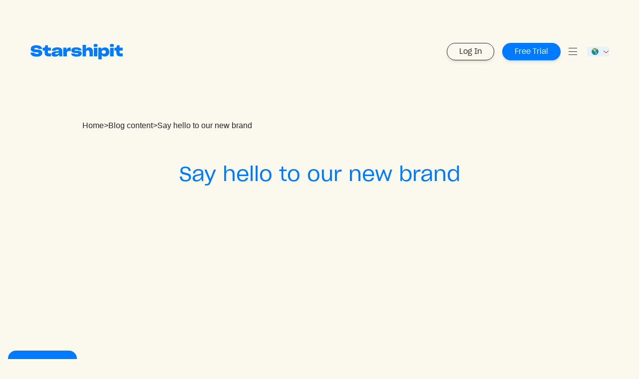

--- FILE ---
content_type: text/html; charset=utf-8
request_url: https://starshipit.com/blog-content/say-hello-to-our-new-brand
body_size: 34000
content:
<!DOCTYPE html><html lang="en"><head><meta charSet="utf-8"/><meta name="viewport" content="width=device-width"/><meta name="next-head-count" content="2"/><link rel="preconnect" href="https://cdn.sanity.io"/><link rel="dns-prefetch" href="https://cdn.sanity.io"/><link rel="preconnect" href="https://js.storylane.io"/><link rel="dns-prefetch" href="https://js.storylane.io"/><script measurement-id="G-JTNP7MTCG1" async="" src="https://js.storylane.io/js/v1/storylane.js"></script><link rel="preload" href="/_next/static/css/1c543aac67bb9700.css" as="style"/><link rel="stylesheet" href="/_next/static/css/1c543aac67bb9700.css" data-n-g=""/><link rel="preload" href="/_next/static/css/a069dd001471e242.css" as="style"/><link rel="stylesheet" href="/_next/static/css/a069dd001471e242.css" data-n-p=""/><noscript data-n-css=""></noscript><script defer="" nomodule="" src="/_next/static/chunks/polyfills-0d1b80a048d4787e.js"></script><script src="/_next/static/chunks/webpack-d2cb179550bc16dd.js" defer=""></script><script src="/_next/static/chunks/framework-55c07ad7838f1549.js" defer=""></script><script src="/_next/static/chunks/main-03454c5789ef4470.js" defer=""></script><script src="/_next/static/chunks/pages/_app-b1ced06474c100d3.js" defer=""></script><script src="/_next/static/chunks/886-cb508bf16ac9e98c.js" defer=""></script><script src="/_next/static/chunks/477-ffdd97b77fc50e45.js" defer=""></script><script src="/_next/static/chunks/4-c94e5fe60c02a9f8.js" defer=""></script><script src="/_next/static/chunks/962-5df62dd3b2534a27.js" defer=""></script><script src="/_next/static/chunks/321-a6e6f3440c10221a.js" defer=""></script><script src="/_next/static/chunks/745-5c1d9c0eb8b66d4d.js" defer=""></script><script src="/_next/static/chunks/137-0cb697ae04bd8cd5.js" defer=""></script><script src="/_next/static/chunks/347-634f4632aad09f2b.js" defer=""></script><script src="/_next/static/chunks/619-a1111491ff92b27a.js" defer=""></script><script src="/_next/static/chunks/911-a1f33f5fc552e450.js" defer=""></script><script src="/_next/static/chunks/561-68ad4cb77c37d6c8.js" defer=""></script><script src="/_next/static/chunks/618-1a2d0e16f83ccb57.js" defer=""></script><script src="/_next/static/chunks/pages/blog-content/%5Bslug%5D-67ddc1209a3f5401.js" defer=""></script><script src="/_next/static/zF7aixGfWdRNBWy4KU3Gg/_buildManifest.js" defer=""></script><script src="/_next/static/zF7aixGfWdRNBWy4KU3Gg/_ssgManifest.js" defer=""></script></head><body><div id="__next"></div><script id="__NEXT_DATA__" type="application/json">{"props":{"pageProps":{"preview":false,"data":{"page":{"__i18n_lang":"en-nz","_id":"f09811cf-3617-40da-904f-bd2cf74560c6","authorBio":[{"_key":"a37ab729fbdc","_type":"block","children":[{"_key":"6dabf78fca3e","_type":"span","marks":[],"text":"David is Starshipit's Product Marketing Lead. When he's not whipping up a fresh new product update or chatting to customers for a new case study, you'll typically find him scoping out coffee spots and talking about what's on at the movies. Connect with him on "},{"_key":"ca2b316cf2e7","_type":"span","marks":["9365c5ee773d"],"text":"LinkedIn"},{"_key":"0e764bff27d4","_type":"span","marks":[],"text":"."}],"markDefs":[{"_key":"9365c5ee773d","_type":"coreLink","external":"https://www.linkedin.com/in/davidrenwicknz/","link":null,"linkType":"External Url","pageLink":null,"path":null,"sameTab":null,"text":null,"url":null}],"style":"normal"}],"authorName":"David Renwick","authorPhoto":{"_type":"image","asset":{"_ref":"image-86f09317a5d3efd0d5b473a63a468b409fb228e1-960x960-jpg","_type":"reference"}},"authorSlug":"david-renwick","breadcrumbTitle":null,"cardCaption":"As we evolve as a business it’s important to us that we continue to keep our customers front and centre. Here's all you need to know about our rebrand.","cardQuote":null,"cardQuoteAttribution":null,"categorySlug":"about-starshipit","categoryTitle":"About Starshipit","cta":null,"featuredImg":"https://cdn.sanity.io/images/7kkbpahe/production/fdbcd9d36ce23437ca643d311234903240711350-1490x782.gif","fullscreenPage":null,"headerGradientColour":null,"impactScript":null,"modules":[{"_key":"330154cd9394","_type":"textBlock","centerColumnOne":true,"columnOne":[{"_key":"32cb6ff0bc21","_type":"block","children":[{"_key":"e67c0a6876810","_type":"span","marks":["strong"],"text":"Today, we launch the next evolution of Starshipit, and it’s not just about a shiny new colour palette (although we’re in love with it!). As we evolve as a business it’s important to us that we continue to keep our customers front and centre."}],"markDefs":[],"style":"normal"},{"_key":"fb41f2f53a9c","_type":"block","children":[{"_key":"f941ef5c32840","_type":"span","marks":[],"text":"Developing a rebrand isn’t a small undertaking, we brought in help from some industry experts to help us ensure we created a new identity that fits with who we are – and where we’re going."}],"markDefs":[],"style":"normal"},{"_key":"cda779db4ddb","_type":"block","children":[{"_key":"86f032f206f40","_type":"span","marks":[],"text":"This rebranding is a new direction for Starshipit visually and a rethink of how we present ourselves to the world. To that end, you’ll see small design changes pop up in the app, across our website, social channels (which you should follow) and more."}],"markDefs":[],"style":"normal"},{"_key":"e0810c8e5452","_type":"block","children":[{"_key":"3607b3ae8e750","_type":"span","marks":[],"text":"We’ve also  released a new UI for the Starshipit app. UI 2.0 makes your shipping and fulfilment even more efficient. You can now make direct edits to the orders grid and add custom labels to your orders (more on that below)."}],"markDefs":[],"style":"normal"}],"columnThree":null,"columnTwo":null,"columns":"One","settings":null},{"_key":"e536ca41403e","_type":"spacer","size":"Medium"},{"_key":"94ccc45d11ec","_type":"textBlock","centerColumnOne":true,"columnOne":[{"_key":"99b63df6f274","_type":"block","children":[{"_key":"2bb0a02287500","_type":"span","marks":[],"text":"Why we made this change"}],"markDefs":[],"style":"h3"},{"_key":"731c5e56cfdd","_type":"block","children":[{"_key":"9c6c2aa8e7b40","_type":"span","marks":["strong"],"text":"We wanted a brand that communicated our mission"},{"_key":"06248909e6fb","_type":"span","marks":[],"text":" – We’re the best practice shipping and fulfilment platform that helps retailers save time and deliver great shipping experiences, and it was important to us that our brand reflects this."}],"level":1,"listItem":"bullet","markDefs":[],"style":"normal"},{"_key":"1e30e300ee05","_type":"block","children":[{"_key":"12a1919477710","_type":"span","marks":["strong"],"text":"We’d experienced a lot of change and grown at a rapid pace "},{"_key":"1d792c26a6f8","_type":"span","marks":[],"text":"– Our previous brand had grown organically since the day we started. However, we’ve grown and matured, and we decided we needed a brand identity that could grow with us."}],"level":1,"listItem":"bullet","markDefs":[],"style":"normal"},{"_key":"03fb887aa039","_type":"block","children":[{"_key":"082026a427740","_type":"span","marks":["strong"],"text":"We’re building a hub for great shipping"},{"_key":"b3233dd365e4","_type":"span","marks":[],"text":" – Our customers use our product every day to create better shipping experiences. We want to bring these stories to life so we can help all retailers learn about the benefits of shipping automation."}],"level":1,"listItem":"bullet","markDefs":[],"style":"normal"}],"columnThree":null,"columnTwo":null,"columns":"One","settings":null},{"_key":"b389da62d664100e0d3e17f35223efdb","_type":"spacer","size":"Medium"},{"_key":"463cf3c914ef","_type":"mediaText","mediaItems":[{"gifUrl":null,"image":{"_type":"image","asset":{"_ref":"image-44d4d115c5d7102161aedaeca7f6e8652b550a94-1000x800-webp","_type":"reference"}},"imageAlt":"Making our customers our heroes","mediaCrop":"Contain","mediaRounded":true,"mediaStyle":"Landscape","mediaType":"Image","videoTeaser":null,"videoUrl":null,"youtube":null}],"mediaPosition":"right","settings":null,"textContent":[{"_key":"fdba7740cb6a","_type":"block","children":[{"_key":"3c26c7d239b40","_type":"span","marks":[],"text":"Making our customers our heroes"}],"markDefs":[],"style":"h3"},{"_key":"2a2efd9c7878","_type":"block","children":[{"_key":"4c7b4159391d0","_type":"span","marks":[],"text":"A big part of our new brand was to hero our customers and our team who help achieve great things. We worked with fantastic local photographer Reagen Butler to capture some great businesses using Starshipit to deliver great customer experiences."}],"markDefs":[],"style":"normal"}]},{"_key":"3cb9551815d03f681e6b6e1329d45ad6","_type":"spacer","size":"Medium"},{"_key":"ac0bbb614450","_type":"testimonialCards","introText":[{"_key":"0f5184304351","_type":"block","children":[{"_key":"0c8d8b3685870","_type":"span","marks":[],"text":"Hear from the team who made it happen"}],"markDefs":[],"style":"h3"},{"_key":"e4d995d8457f","_type":"block","children":[{"_key":"88d36f75b42b0","_type":"span","marks":[],"text":"A brand refresh is a big project, with more than a few moving parts – much like seamless delivery experience. Here’s what the key players had to say about the project."}],"markDefs":[],"style":"normal"}],"items":[{"company":null,"image":{"_type":"image","asset":{"_ref":"image-6600ebdb94965f66180bd3533222102ce80cab4f-435x416-jpg","_type":"reference"}},"imageUrl":"https://cdn.sanity.io/images/7kkbpahe/production/6600ebdb94965f66180bd3533222102ce80cab4f-435x416.jpg","logoUrl":null,"name":"George Plummer","quote":"\"From day one we’ve been all about helping retailers turn shipping from one of the low points of their business and customer experience to one of the best. Our new brand is a better reflection of our product, and how that product simplifies the shipping and fulfilment process for businesses.\"","role":"CEO","url":null},{"company":null,"image":{"_type":"image","asset":{"_ref":"image-dd4d22c85871851e92d614d52c95e1f9e8ff1689-764x768-jpg","_type":"reference"}},"imageUrl":"https://cdn.sanity.io/images/7kkbpahe/production/dd4d22c85871851e92d614d52c95e1f9e8ff1689-764x768.jpg","logoUrl":null,"name":"Abi Bennett","quote":"\"One thing we really wanted to highlight with our brand refresh was our retailers. They’re the people using Starshipit every day to get orders into the hands of their customers, and you’ll now see them featured across our website more prominently.\"","role":"(COO)","url":null},{"company":null,"image":{"_type":"image","asset":{"_ref":"image-d8e16be2ed7cca7b3e7968751cec1f6793c9a224-437x454-jpg","_type":"reference"}},"imageUrl":"https://cdn.sanity.io/images/7kkbpahe/production/d8e16be2ed7cca7b3e7968751cec1f6793c9a224-437x454.jpg","logoUrl":null,"name":"Caitlin Jackson","quote":"\"We’ve evolved as a company and we need our brand to reflect who we are now – and where we’re going! This was a massive undertaking from the team (a brand refresh in under 12 months is certainly agile from day dot!) and I’m excited to hear what our partners and retailers think.\" ","role":"(Head of Marketing)","url":null},{"company":null,"image":{"_type":"image","asset":{"_ref":"image-139e3b752efa2b14f1707984edf68189924fafc5-800x800-jpg","_type":"reference"}},"imageUrl":"https://cdn.sanity.io/images/7kkbpahe/production/139e3b752efa2b14f1707984edf68189924fafc5-800x800.jpg","logoUrl":null,"name":"Simon Pound","quote":"\"Starshipit are such a great bunch of people. The kind of people to just get on with things and in doing so they’ve built something amazing. It’s been a real pleasure to work with them on a brand and positioning that tells these stories and captures some of the fun and energy and professionalism they bring to everything they do.\"","role":"Previously Unavailable","url":null}],"layout":"Slider","settings":null},{"_key":"d164ab97db555dc8b1dce358563df101","_type":"spacer","size":"Medium"},{"_key":"23084c9c2a17","_type":"gridContent","cardsText":null,"cardsTextImage":null,"contentType":"Text and icon","desktopGrid":"3","introText":[{"_key":"cd2bc02dbb62","_type":"block","children":[{"_key":"479c55e9a22a0","_type":"span","marks":[],"text":"Revisiting our values"}],"markDefs":[],"style":"h3"},{"_key":"47af152c35f7","_type":"block","children":[{"_key":"1a73f1a328730","_type":"span","marks":["strong"],"text":"Updating our brand hasn’t changed who we are as a company – our mission or why we do what we do. "},{"_key":"348afb4f10b3","_type":"span","marks":[],"text":"With that in mind, it’s worth looking at our values in the context of our rebrand.\n\n"}],"markDefs":[],"style":"normal"}],"itemsCardIcon":[{"button":{"link":{"anchor":null,"external":null,"link":null,"linkType":"Page","page":null,"path":null,"sameTab":null,"text":null},"storyLane":null,"storyLaneLink":null,"style":"Blue Solid"},"iconSize":"Medium","iconUrl":"https://cdn.sanity.io/images/7kkbpahe/production/235de2a8d315ac58e8f130b3d9717252c9dad083-471x471.png","textContent":[{"_key":"6a1be241155a","_type":"block","children":[{"_key":"605c083579100","_type":"span","marks":[],"text":"Starshipit was built to solve a problem for retailers. As a result, we’ve always used our customers as our guiding light."}],"markDefs":[],"style":"normal"}],"title":"Customer as a compass"},{"button":{"link":{"anchor":null,"external":null,"link":null,"linkType":"Page","page":null,"path":null,"sameTab":null,"text":null},"storyLane":null,"storyLaneLink":null,"style":"Blue Solid"},"iconSize":"Medium","iconUrl":"https://cdn.sanity.io/images/7kkbpahe/production/31610d329dcca40f1f3b2304623070484ba0a322-473x473.png","textContent":[{"_key":"e01c31466425","_type":"block","children":[{"_key":"4fb60d711c8c0","_type":"span","marks":[],"text":"We’re always listening to the needs of our customers and partners when it comes to product development (it’s how we develop most new features!). We felt like our old brand didn’t do enough to showcase how our retailers and partners have used Starshipit, or their successes."}],"markDefs":[],"style":"normal"}],"title":"Agile from day dot"},{"button":{"link":{"anchor":null,"external":null,"link":null,"linkType":"Page","page":null,"path":null,"sameTab":null,"text":null},"storyLane":null,"storyLaneLink":null,"style":"Blue Solid"},"iconSize":"Medium","iconUrl":"https://cdn.sanity.io/images/7kkbpahe/production/f10002b723e140e5405c178ce5587d5f3fc56e7d-571x445.png","textContent":[{"_key":"641bc599af48","_type":"block","children":[{"_key":"3736fc0867eb0","_type":"span","marks":[],"text":"We’re a group of people who’ve come together to build something great. Our exponential output has earned us the trust and respect of our customers and partners. We think this new brand is a way to show off our loyal ambassadors – the people we’re doing this for!"}],"markDefs":[],"style":"normal"}],"title":"Together is better"}],"itemsCardMedia":null,"settings":null},{"_key":"566b73647ff3eb58c88a2b629f98ebbc","_type":"spacer","size":"Medium"},{"_key":"89099c5d9f0b","_type":"textBlock","centerColumnOne":true,"columnOne":[{"_key":"324d00716389","_type":"block","children":[{"_key":"50d0638ce2d60","_type":"span","marks":[],"text":"The key changes"}],"markDefs":[],"style":"h3"},{"_key":"6b77c37a516a","_type":"block","children":[{"_key":"0a9976e231880","_type":"span","marks":["strong"],"text":"Here’s a speedy round-up of some of the main changes you'll see around the place – from the main things like our company logo through to the smaller tweaks we’ve applied across our website."}],"markDefs":[],"style":"normal"}],"columnThree":null,"columnTwo":null,"columns":"One","settings":null},{"_key":"04500d9c6237be2a59da3bd445e8766f","_type":"spacer","size":"Medium"},{"_key":"cbebd31b94891b1a2c325c684c2ae5ce","_type":"mediaText","mediaItems":[{"gifUrl":null,"image":{"_type":"image","asset":{"_ref":"image-3eb35e0f98759f1eb8b2e834bfe4287b29f5e291-2648x1312-webp","_type":"reference"}},"imageAlt":"What is Starshipit UI 2.0","mediaCrop":"Contain","mediaRounded":true,"mediaStyle":"Landscape","mediaType":"Image","videoTeaser":null,"videoUrl":null,"youtube":null}],"mediaPosition":"right","settings":null,"textContent":[{"_key":"8142828274bd","_type":"block","children":[{"_key":"bd930fedd4a4","_type":"span","marks":[],"text":"Introducing UI 2.0"}],"markDefs":[],"style":"h3"},{"_key":"3b5f55b3653a","_type":"block","children":[{"_key":"558744d16ca90","_type":"span","marks":[],"text":"UI 2.0 is the next evolution of Starshipit. We’ve built new functionality into the Starshipit platform, including tags, a returns portal and more, which will make your shipping and fulfilment even more efficient."}],"markDefs":[],"style":"normal"},{"_key":"8c8431d8226f","_type":"button","link":{"anchor":null,"external":"https://support.starshipit.com/hc/en-us/articles/4928214852239-Migrating-to-UI-2-0","link":null,"linkType":"External Url","page":null,"path":null,"sameTab":null,"text":"Read our getting started guide"},"markDefs":null,"storyLane":null,"storyLaneLink":null,"style":"Dark Solid"}]},{"_key":"9b3619e031b3b15e695ce1fee08d7b61","_type":"spacer","size":"Medium"},{"_key":"26f33ae554e7","_type":"textBlock","centerColumnOne":true,"columnOne":[{"_key":"88dc00366bf8","_type":"block","children":[{"_key":"e2f6928aaa4f0","_type":"span","marks":[],"text":"A closer look at the different elements of our new brand"}],"markDefs":[],"style":"h3"},{"_key":"94b657959e29","_type":"block","children":[{"_key":"fb84ee1c48c30","_type":"span","marks":[],"text":"Interested in what goes into a rebrand? Below, we’ve broken down our new logo, colours and type face – and the meanings behind them."}],"markDefs":[],"style":"normal"}],"columnThree":null,"columnTwo":null,"columns":"One","settings":null},{"_key":"e45b7f9c6fc951bb8958cd3ff40b4b2f","_type":"spacer","size":"Medium"},{"_key":"efe3d7b2da32","_type":"mediaText","mediaItems":[{"gifUrl":null,"image":{"_type":"image","asset":{"_ref":"image-4978e585e56596e568c96c4012d841ac25197e52-500x500-png","_type":"reference"}},"imageAlt":"Starshipit is the best practice shipping and fulfilment platform","mediaCrop":"Contain","mediaRounded":true,"mediaStyle":"Landscape","mediaType":"Image","videoTeaser":null,"videoUrl":null,"youtube":null}],"mediaPosition":"left","settings":null,"textContent":[{"_key":"b538bf9b8d0d","_type":"block","children":[{"_key":"1f8482eda9c20","_type":"span","marks":[],"text":"Our logo"}],"markDefs":[],"style":"h3"},{"_key":"90318a774341","_type":"block","children":[{"_key":"48f14321658b0","_type":"span","marks":[],"text":"The new logo mark is a bold icon that represents the journey or path a package takes from retailer to customer. The Starshipit logomark combines a star + the letter ‘S’. The design of the logo is based on the new stacked modular shapes you'll see throughout our new brand, and the star represents our North Star – which is delivering great shipping experiences."}],"markDefs":[],"style":"normal"}]},{"_key":"7d14582052fcdff3b7a8065eb20abea8","_type":"spacer","size":"Medium"},{"_key":"dff9c759bd31","_type":"mediaText","mediaItems":[{"gifUrl":null,"image":{"_type":"image","asset":{"_ref":"image-b4e72ae3c09d70e0481b869a812aec79f6c4d77b-1611x779-png","_type":"reference"}},"imageAlt":"Starshipit brand colours: blue, cream and yellow colour combinations","mediaCrop":"Contain","mediaRounded":true,"mediaStyle":"Landscape","mediaType":"Image","videoTeaser":null,"videoUrl":null,"youtube":null}],"mediaPosition":"right","settings":null,"textContent":[{"_key":"1cebea1cff5d","_type":"block","children":[{"_key":"f1ced453fa000","_type":"span","marks":[],"text":"Colour and flexibility"}],"markDefs":[],"style":"h3"},{"_key":"8d537a421392","_type":"block","children":[{"_key":"2e94fc60a027","_type":"span","marks":[],"text":"Our new logo is also quite flexible. We can present it using the full range of our brand colours for different events and content. Our primary colours are blue, cream and a yellow accent. Paired together, we want these colours to feel credible and approachable."}],"markDefs":[],"style":"normal"}]},{"_key":"5c98f8c4cf37e303acd202496b686a0e","_type":"spacer","size":"Medium"},{"_key":"1f83e112fc24","_type":"mediaText","mediaItems":[{"gifUrl":null,"image":{"_type":"image","asset":{"_ref":"image-d12c9a3c993aaf23d0c8cb1a328a60807138ba82-1661x794-png","_type":"reference"}},"imageAlt":"Introducing Starshipit brand fonts: Sharp Grotesk and Pitch Sans","mediaCrop":"Contain","mediaRounded":true,"mediaStyle":"Landscape","mediaType":"Image","videoTeaser":null,"videoUrl":null,"youtube":null}],"mediaPosition":"left","settings":null,"textContent":[{"_key":"53e77347621a","_type":"block","children":[{"_key":"c1626e383dbe0","_type":"span","marks":[],"text":"Typeface"}],"markDefs":[],"style":"h3"},{"_key":"19b8a7397948","_type":"block","children":[{"_key":"a44222f052290","_type":"span","marks":[],"text":"We’ve chosen Sharp Grotesk and Pitch Sans as the Starshipit brand typefaces. These typefaces have been selected to communicate the key brand concepts of connection, ease and simplicity. Sharp Grotesk from Sharp Type is the Starshipit brand primary typeface. Pitch Sans, from the amazing New Zealand company Klim Type Foundry, is the secondary typeface."}],"markDefs":[],"style":"normal"}]},{"_key":"ec477ac63c1df6a7bf01fb89f86c7122","_type":"spacer","size":"Medium"},{"_key":"b9f06ffd3454","_type":"textBlock","centerColumnOne":true,"columnOne":[{"_key":"8d1bd3561521","_type":"block","children":[{"_key":"0431042509320","_type":"span","marks":[],"text":"Wrap-up"}],"markDefs":[],"style":"h3"},{"_key":"fe764b36a789","_type":"block","children":[{"_key":"3508da1e17f90","_type":"span","marks":[],"text":"And that’s our new brand identity in a nutshell! We’re still the same Starshipit, we’ve just got a new look that we think better represents our mission and the retailers we’re building this product for."}],"markDefs":[],"style":"normal"},{"_key":"b0d3e8257b90","_type":"block","children":[{"_key":"e56172ef840f0","_type":"span","marks":[],"text":"From day one, we’ve been on a mission to create the world’s best shipping and fulfilment platform that helps you save time and deliver great shipping experiences. For the most part, this means giving customers a great delivery experience through choice at checkout and allowing them to check where their orders are."}],"markDefs":[],"style":"normal"},{"_key":"1172863dcd04","_type":"block","children":[{"_key":"f2331caba8520","_type":"span","marks":[],"text":"We’ve also tried to make shipping overseas as easy as possible and provide best-in-class support for all our customers, regardless of how many orders they ship."}],"markDefs":[],"style":"normal"}],"columnThree":null,"columnTwo":null,"columns":"One","settings":null},{"_key":"c3bba214d4d3","_type":"spacer","size":"Medium"},{"_key":"98a7a45fdf11","_type":"mediaText","mediaItems":[{"gifUrl":null,"image":{"_type":"image","asset":{"_ref":"image-26d7ba00b66d0dc9a6aec6077bc1e3d37de3bbeb-1630x1237-png","_type":"reference"}},"imageAlt":"Helpful person sitting on shipping boxes","mediaCrop":"Contain","mediaRounded":true,"mediaStyle":"Landscape","mediaType":"Image","videoTeaser":null,"videoUrl":null,"youtube":null}],"mediaPosition":"right","settings":null,"textContent":[{"_key":"f31555e8e336","_type":"block","children":[{"_key":"c680ca6d8f100","_type":"span","marks":[],"text":"Deliver "},{"_key":"e0ce41290cb5","_type":"span","marks":["highlight"],"text":"great"},{"_key":"d42336859748","_type":"span","marks":[],"text":" shipping experiences"}],"markDefs":[],"style":"h3"},{"_key":"f21e8130a82a","_type":"block","children":[{"_key":"aa90b4c4962a","_type":"span","marks":[],"text":"We believe that shipping and fulfilment doesn’t have to be tedious or painful, and in fact can be one of your business's high points – and a reason for customers to keep coming back. So, join us on our journey – we’re only just getting started."}],"markDefs":[],"style":"normal"},{"_key":"e9e1f1b555bf","_type":"block","children":[{"_key":"57d03b660f6e0","_type":"span","marks":[],"text":"Why not start off by looking at our brand-new website?"}],"markDefs":[],"style":"normal"},{"_key":"669e2f9936ec","_type":"button","link":{"anchor":null,"external":null,"link":{"_type":"reference"},"linkType":"Page","page":{"_type":"page","slug":{"_type":"slug","current":"home"}},"path":null,"sameTab":null,"text":"Check out the homepage"},"markDefs":null,"storyLane":null,"storyLaneLink":null,"style":"Blue Solid"}]},{"_key":"e5da6633967e2d82af9777d09d5794a3","_type":"spacer","size":"Medium"},{"_key":"ee525c6d6800","_type":"callOut","bgColor":"blue","button":{"link":{"anchor":null,"external":"https://app.starshipit.com/Dashboard/SignUp.aspx","link":null,"linkType":"External Url","page":null,"path":null,"sameTab":true,"text":"Start 30-day free trial"},"storyLane":null,"storyLaneLink":null,"style":"White Solid"},"text":[{"_key":"912738a9a410","_type":"block","children":[{"_key":"35e94b8fcae20","_type":"span","marks":[],"text":"Automate your entire shipping process while delivering better experiences for your customers."}],"markDefs":[],"style":"normal"}],"title":"Ready to start automating?"},{"_key":"dd9329d04c82","_type":"spacer","size":"Medium"}],"notIndexed":null,"postDate":"2022-07-04","postMedia":{"gifUrl":null,"image":{"_type":"image","asset":{"_ref":"image-fdbcd9d36ce23437ca643d311234903240711350-1490x782-gif","_type":"reference"}},"imageAlt":"Say hello to our new brand","mediaCrop":null,"mediaRounded":null,"mediaStyle":null,"mediaType":"Image","videoTeaser":null,"videoUrl":null,"youtube":null},"relatedArticles":[{"__i18n_lang":"en-nz","_id":"2d7eca03-6a92-4679-8888-df153acc799a","_translations":[],"_type":"post","cardCaption":null,"cardImage":null,"cardQuote":null,"cardQuoteAttribution":null,"category":"About Starshipit","mediaItemSimple":{"gifUrl":null,"image":{"_type":"image","asset":{"_ref":"image-3303d8b2fa57a66cb86ff3d6dd9f1bc2898ccbcb-1708x876-png","_type":"reference"}},"imageAlt":"Team B Corp image","mediaType":"Image","videoUrl":null},"postDate":"2025-05-06","slug":{"current":"b-corp-certification"},"title":"Starshipit joins the B Corp movement"},{"__i18n_lang":"en-nz","_id":"fd789d62-553b-4562-bfa8-b379cbbcdca4","_translations":[],"_type":"post","cardCaption":null,"cardImage":null,"cardQuote":null,"cardQuoteAttribution":null,"category":"About Starshipit","mediaItemSimple":{"gifUrl":null,"image":{"_type":"image","asset":{"_ref":"image-c7e08d33f89be970cd58f3ff626decdb47a85a7f-1800x923-webp","_type":"reference"}},"imageAlt":"Small business owner packing small plants for shipping","mediaType":"Image","videoUrl":null},"postDate":"2022-06-23","slug":{"current":"understanding-the-differences-between-eship-and-starshipit"},"title":"Understanding the differences between eShip and Starshipit"}],"seo":{"_type":"seo-tools","meta_description":"As we evolve as a business it’s important to us that we continue to keep our customers front and centre. Here's all you need to know about our rebrand."},"seoImage":null,"slug":{"current":"say-hello-to-our-new-brand"},"title":"Say hello to our new brand "},"global":{"footer":{"ctaButtons":[{"link":{"anchor":null,"external":null,"link":{"_type":"reference"},"linkType":"Page","page":{"_type":"page","slug":{"_type":"slug","current":"book-an-appointment"}},"path":"contact","sameTab":null,"text":"Book a demo"},"storyLane":null,"storyLaneLink":null,"style":"Blue Solid"},{"link":{"anchor":null,"external":"https://app.starshipit.com/Dashboard/SignUp.aspx","link":{"_type":"reference"},"linkType":"External Url","page":{"_type":"page","slug":{"_type":"slug","current":"free-trial"}},"path":"free-trial","sameTab":true,"text":"Start a free trial"},"storyLane":null,"storyLaneLink":null,"style":"Blue Solid"}],"ctaCaption":[{"_key":"bd1e5fa911ff","_type":"block","children":[{"_key":"b17f0baa21940","_type":"span","marks":[],"text":"Meet Alex, she will "},{"_key":"91b81dab987d","_type":"span","marks":["highlight"],"text":"help you"},{"_key":"1d4bfe45f817","_type":"span","marks":[],"text":" set up an account with us today."}],"markDefs":[],"style":"normal"}],"ctaImage":{"gifUrl":null,"image":{"_type":"image","asset":{"_ref":"image-0a9c5ba91a92230d6de7dca90abef914a1fca33f-2000x1500-webp","_type":"reference"}},"imageAlt":"Meet Alex, she will help you set up an account with Starshipit today.","mediaCrop":null,"mediaRounded":true,"mediaStyle":"Square","mediaType":"Image","videoTeaser":null,"videoUrl":null,"youtube":null},"extendedLogo":true,"menuLegal":{"_id":"9c20f87c-ed79-42c4-8b95-72b56897f8b0","items":[{"link":{"anchor":null,"external":null,"link":{"_type":"reference"},"linkType":"Page","page":{"_type":"page","slug":{"_type":"slug","current":"privacy-policy"}},"path":"privacy","sameTab":null,"text":"Privacy Policy"}},{"link":{"anchor":null,"external":"https://app.starshipit.com/Account/Terms.aspx?_ga=2.204799696.135640672.1655663649-1538484001.1646615388","link":{"_type":"reference"},"linkType":"Page","page":{"_type":"page","slug":{"_type":"slug","current":"terms-and-conditions"}},"path":null,"sameTab":null,"text":"Terms \u0026 Conditions"}},{"link":{"anchor":null,"external":null,"link":null,"linkType":null,"page":null,"path":null,"sameTab":null,"text":"© ShipIt Ltd 2021. All rights reserved."}}],"title":"Legal"},"menus":[{"_id":"2e8bacd4-7285-4951-afbd-c02e6776ef7b","items":[{"link":{"anchor":null,"external":null,"link":{"_type":"reference"},"linkType":"Page","page":{"_type":"page","slug":{"_type":"slug","current":"contact-us"}},"path":null,"sameTab":false,"text":"Contact sales"}},{"link":{"anchor":null,"external":null,"link":{"_type":"reference"},"linkType":"Page","page":{"_type":"page","slug":{"_type":"slug","current":"support-centre"}},"path":null,"sameTab":false,"text":"Contact support"}},{"link":{"anchor":null,"external":null,"link":{"_type":"reference"},"linkType":"Page","page":{"_type":"page","slug":{"_type":"slug","current":"press-and-media"}},"path":"awards","sameTab":null,"text":"Press \u0026 media"}},{"link":{"anchor":null,"external":null,"link":{"_type":"reference"},"linkType":"Page","page":{"_type":"page","slug":{"_type":"slug","current":"about-us"}},"path":null,"sameTab":null,"text":"About us"}},{"link":{"anchor":null,"external":null,"link":{"_type":"reference"},"linkType":"Page","page":{"_type":"page","slug":{"_type":"slug","current":"careers"}},"path":"careers","sameTab":null,"text":"Careers"}},{"link":{"anchor":null,"external":null,"link":{"_type":"reference"},"linkType":"Page","page":{"_type":"page","slug":{"_type":"slug","current":"partner"}},"path":null,"sameTab":false,"text":"Become a partner"}},{"link":{"anchor":null,"external":null,"link":{"_type":"reference"},"linkType":"Page","page":{"_type":"page","slug":{"_type":"slug","current":"referral-program"}},"path":null,"sameTab":false,"text":"Join our referral program"}},{"link":{"anchor":null,"external":"https://apps.shopify.com/starshipit?_ga=2.89052379.135640672.1655663649-1538484001.1646615388","link":null,"linkType":"External Url","page":null,"path":null,"sameTab":false,"text":"Find us on Shopify"}},{"link":{"anchor":null,"external":"https://api-docs.starshipit.com/","link":null,"linkType":"External Url","page":null,"path":null,"sameTab":false,"text":"Developer hub"}}],"title":"Contact"},{"_id":"20af4b53-d1cc-44a7-af32-49c80454fd36","items":[{"link":{"anchor":null,"external":null,"link":{"_type":"reference"},"linkType":"Url","page":{"_type":"postCategory","slug":{"_type":"slug","current":"all"}},"path":"blog","sameTab":false,"text":"Blog \u0026 news"}},{"link":{"anchor":null,"external":"https://starshipit.com/case-studies","link":{"_type":"reference"},"linkType":"External Url","page":{"_type":"postCategory","slug":{"_type":"slug","current":"case-studies"}},"path":null,"sameTab":true,"text":"Case studies"}},{"link":{"anchor":null,"external":null,"link":{"_type":"reference"},"linkType":"Page","page":{"_type":"page","slug":{"_type":"slug","current":"shipping-cost-calculator"}},"path":null,"sameTab":false,"text":"ROI calculator"}},{"link":{"anchor":null,"external":null,"link":{"_type":"reference"},"linkType":"Page","page":{"_type":"page","slug":{"_type":"slug","current":"how-to-get-started"}},"path":null,"sameTab":false,"text":"How to get started"}},{"link":{"anchor":null,"external":null,"link":{"_type":"reference"},"linkType":"Page","page":{"_type":"page","slug":{"_type":"slug","current":"faqs"}},"path":null,"sameTab":false,"text":"Shipping FAQ"}},{"link":{"anchor":null,"external":null,"link":{"_type":"reference"},"linkType":"Page","page":{"_type":"page","slug":{"_type":"slug","current":"shipping-glossary-industry-terms"}},"path":null,"sameTab":false,"text":"Shipping glossary"}},{"link":{"anchor":null,"external":null,"link":{"_type":"reference"},"linkType":"Page","page":{"_type":"page","slug":{"_type":"slug","current":"3-ways-to-simplify-your-ecommerce-shipping-solutions"}},"path":null,"sameTab":false,"text":"Shipping 101"}},{"link":{"anchor":null,"external":null,"link":{"_type":"reference"},"linkType":"Page","page":{"_type":"post","slug":{"_type":"slug","current":"ecommerce-fulfilment-101-techniques-and-methods"}},"path":null,"sameTab":false,"text":"Fulfilment 101"}},{"link":{"anchor":null,"external":null,"link":{"_type":"reference"},"linkType":"Page","page":{"_type":"page","slug":{"_type":"slug","current":"how-to-give-your-customers-the-best-post-purchase-experience"}},"path":null,"sameTab":false,"text":"Post purchase 101"}},{"link":{"anchor":null,"external":"https://starshipit.com/sitemap.xml","link":null,"linkType":"External Url","page":null,"path":null,"sameTab":false,"text":"Sitemap"}}],"title":"Resources"},{"_id":"3d63e63c-4857-4553-860c-0733f0bfc7be","items":[{"link":{"anchor":null,"external":null,"link":{"_type":"reference"},"linkType":"Page","page":{"_type":"page","slug":{"_type":"slug","current":"fulfilment-automation"}},"path":null,"sameTab":false,"text":"Shipping automation"}},{"link":{"anchor":null,"external":null,"link":{"_type":"reference"},"linkType":"Page","page":{"_type":"page","slug":{"_type":"slug","current":"choice-at-checkout"}},"path":null,"sameTab":false,"text":"Choice at checkout"}},{"link":{"anchor":null,"external":null,"link":{"_type":"reference"},"linkType":"Page","page":{"_type":"page","slug":{"_type":"slug","current":"branded-tracking-page"}},"path":null,"sameTab":false,"text":"Branded tracking pages"}},{"link":{"anchor":null,"external":null,"link":{"_type":"reference"},"linkType":"Page","page":{"_type":"page","slug":{"_type":"slug","current":"shipping-notifications"}},"path":null,"sameTab":false,"text":"Shipping notifications"}},{"link":{"anchor":null,"external":null,"link":{"_type":"reference"},"linkType":"Page","page":{"_type":"page","slug":{"_type":"slug","current":"multi-carrier-shipping"}},"path":null,"sameTab":false,"text":"Multi carrier management"}},{"link":{"anchor":null,"external":null,"link":{"_type":"reference"},"linkType":"Page","page":{"_type":"page","slug":{"_type":"slug","current":"ecommerce-omnichannel-shipping"}},"path":null,"sameTab":false,"text":"Omnichannel shipping"}},{"link":{"anchor":null,"external":null,"link":{"_type":"reference"},"linkType":"Page","page":{"_type":"page","slug":{"_type":"slug","current":"international-shipping"}},"path":null,"sameTab":false,"text":"International shipping"}},{"link":{"anchor":null,"external":null,"link":{"_type":"reference"},"linkType":"Page","page":{"_type":"page","slug":{"_type":"slug","current":"shipping-reporting"}},"path":null,"sameTab":false,"text":"Shipping reporting"}},{"link":{"anchor":null,"external":null,"link":{"_type":"reference"},"linkType":"Page","page":{"_type":"page","slug":{"_type":"slug","current":"shipping-costs"}},"path":null,"sameTab":false,"text":"Shipping cost optimisation"}},{"link":{"anchor":null,"external":null,"link":{"_type":"reference"},"linkType":"Page","page":{"_type":"page","slug":{"_type":"slug","current":"mobile-fulfilment"}},"path":null,"sameTab":false,"text":"Mobile fulfilment"}}],"title":"Platform features"},{"_id":"35973a58-d9a4-4efa-91dc-e5285e4d9ae9","items":[{"link":{"anchor":null,"external":null,"link":{"_type":"reference"},"linkType":"Page","page":{"_type":"page","slug":{"_type":"slug","current":"shipping-labels"}},"path":null,"sameTab":null,"text":"Shipping labels"}},{"link":{"anchor":null,"external":null,"link":{"_type":"reference"},"linkType":"Page","page":{"_type":"page","slug":{"_type":"slug","current":"ecommerce-shipping-rates"}},"path":null,"sameTab":null,"text":"Live shipping rates"}},{"link":{"anchor":null,"external":null,"link":{"_type":"reference"},"linkType":"Page","page":{"_type":"page","slug":{"_type":"slug","current":"order-fulfillment-software"}},"path":null,"sameTab":null,"text":"Pick and pack"}},{"link":{"anchor":null,"external":null,"link":{"_type":"reference"},"linkType":"Page","page":{"_type":"page","slug":{"_type":"slug","current":"post-purchase"}},"path":null,"sameTab":null,"text":"Post purchase"}},{"link":{"anchor":null,"external":null,"link":{"_type":"reference"},"linkType":"Page","page":{"_type":"page","slug":{"_type":"slug","current":"branded-returns"}},"path":null,"sameTab":null,"text":"Branded returns"}},{"link":{"anchor":null,"external":null,"link":{"_type":"reference"},"linkType":"Page","page":{"_type":"page","slug":{"_type":"slug","current":"shipping-address-validation"}},"path":null,"sameTab":null,"text":"Address validation"}},{"link":{"anchor":null,"external":null,"link":{"_type":"reference"},"linkType":"Page","page":{"_type":"page","slug":{"_type":"slug","current":"ship-from-store"}},"path":null,"sameTab":null,"text":"In-store fulfilment"}},{"link":{"anchor":null,"external":null,"link":{"_type":"reference"},"linkType":"Page","page":{"_type":"page","slug":{"_type":"slug","current":"own-fleet"}},"path":null,"sameTab":null,"text":"Use of own fleets"}},{"link":{"anchor":null,"external":null,"link":{"_type":"reference"},"linkType":"Page","page":{"_type":"page","slug":{"_type":"slug","current":"shipping-times"}},"path":null,"sameTab":false,"text":"Delivery times"}},{"link":{"anchor":null,"external":null,"link":{"_type":"reference"},"linkType":"Page","page":{"_type":"page","slug":{"_type":"slug","current":"shipping-platform"}},"path":null,"sameTab":null,"text":"All features \u003e"}}],"title":"More features"},{"_id":"becbdb2f-f220-44b4-ae5e-ac4da8559fb1","items":[{"link":{"anchor":null,"external":null,"link":{"_type":"reference"},"linkType":"Page","page":{"_type":"page","slug":{"_type":"slug","current":"sme-shippers"}},"path":null,"sameTab":null,"text":"Starshipit for retail \u0026 online brands "}},{"link":{"anchor":null,"external":null,"link":{"_type":"reference"},"linkType":"Page","page":{"_type":"page","slug":{"_type":"slug","current":"small-shippers"}},"path":null,"sameTab":null,"text":"Starshipit for startup"}},{"link":{"anchor":null,"external":null,"link":{"_type":"reference"},"linkType":"Page","page":{"_type":"page","slug":{"_type":"slug","current":"enterprise-shipping-software"}},"path":null,"sameTab":null,"text":"Starshipit for enterprise"}},{"link":{"anchor":null,"external":null,"link":{"_type":"reference"},"linkType":"Page","page":{"_type":"page","slug":{"_type":"slug","current":"3pl"}},"path":null,"sameTab":null,"text":"Starshipit for 3PL (third-party logistics)"}},{"link":{"anchor":null,"external":null,"link":{"_type":"reference"},"linkType":"Page","page":{"_type":"page","slug":{"_type":"slug","current":"shipping-fashion-accessories"}},"path":null,"sameTab":false,"text":"Starshipit for fashion \u0026 accessories"}},{"link":{"anchor":null,"external":null,"link":{"_type":"reference"},"linkType":"Page","page":{"_type":"page","slug":{"_type":"slug","current":"shipping-beauty-cosmetics"}},"path":null,"sameTab":false,"text":"Starshipit for beauty \u0026 cosmetics"}},{"link":{"anchor":null,"external":null,"link":{"_type":"reference"},"linkType":"Page","page":{"_type":"page","slug":{"_type":"slug","current":"shipping-food-drinks"}},"path":null,"sameTab":false,"text":"Starshipit for food \u0026 beverages"}}],"title":"Who we work with"}],"socialFacebook":"https://www.facebook.com/starshipit","socialInstagram":"https://www.instagram.com/Starshipit/","socialLinkedin":"https://www.linkedin.com/company/starshipit/","socialTwitter":"https://twitter.com/Starshipit","socialYoutube":"https://www.youtube.com/channel/UCJ5IAcyXC4K5bJLbtaBA0Aw"},"header":{"announcementLive":true,"announcementMobileLive":false,"buttons":[{"link":{"anchor":null,"external":"https://app.starshipit.com/Account/MemberLogin.aspx","link":null,"linkType":"External Url","page":null,"path":null,"sameTab":true,"text":"Log In"},"storyLane":null,"storyLaneLink":null,"style":"Dark Hollow"},{"link":{"anchor":null,"external":"https://app.starshipit.com/Dashboard/SignUp.aspx","link":null,"linkType":"External Url","page":null,"path":"free-trial","sameTab":true,"text":"Free Trial"},"storyLane":null,"storyLaneLink":null,"style":"Blue Solid"}],"dropdownMenus":[{"_type":"dropdownMenu","asideSections":[{"_key":"82457f75dc10","_type":"dropdownMenuSection","items":[{"_key":"f41a5694adfe","_type":"descriptiveLink","icon":null,"link":{"anchor":null,"external":null,"link":{"_type":"reference"},"linkType":"Page","page":{"_type":"page","slug":{"_type":"slug","current":"sme-shippers"}},"path":null,"sameTab":false,"text":"Retail and online brands"}},{"_key":"60fa6fa3ca1d","_type":"descriptiveLink","icon":null,"link":{"anchor":null,"external":null,"link":{"_type":"reference"},"linkType":"Page","page":{"_type":"page","slug":{"_type":"slug","current":"enterprise-shipping-software"}},"path":null,"sameTab":false,"text":"Enterprise retail brands"}},{"_key":"dee3a7b741bd","_type":"descriptiveLink","icon":null,"link":{"anchor":null,"external":null,"link":{"_type":"reference"},"linkType":"Page","page":{"_type":"page","slug":{"_type":"slug","current":"3pl"}},"path":null,"sameTab":false,"text":"Third-party logistics (3PL)"}}],"title":"Who we serve"},{"_key":"502f3c162097","_type":"dropdownMenuSection","items":[{"_key":"0e310880617a","_type":"descriptiveLink","icon":null,"link":{"anchor":null,"external":null,"link":{"_type":"reference"},"linkType":"Page","page":{"_type":"page","slug":{"_type":"slug","current":"shipping-fashion-accessories"}},"path":null,"sameTab":false,"text":"Fashion \u0026 accessories"}},{"_key":"e4ea910db941","_type":"descriptiveLink","icon":null,"link":{"anchor":null,"external":null,"link":{"_type":"reference"},"linkType":"Page","page":{"_type":"page","slug":{"_type":"slug","current":"shipping-beauty-cosmetics"}},"path":null,"sameTab":false,"text":"Beauty \u0026 cosmetics"}},{"_key":"c6b5ac596aa4","_type":"descriptiveLink","icon":null,"link":{"anchor":null,"external":null,"link":{"_type":"reference"},"linkType":"Page","page":{"_type":"page","slug":{"_type":"slug","current":"shipping-food-drinks"}},"path":null,"sameTab":false,"text":"Food \u0026 beverage"}},{"_key":"4445cd609b30","_type":"descriptiveLink","icon":{"_type":"ptImage","asset":null,"link":{"_type":"coreLink","linkType":"Page","sameTab":false}},"link":{"anchor":null,"external":null,"link":{"_type":"reference"},"linkType":"Page","page":{"_type":"page","slug":{"_type":"slug","current":"auto-parts-shipping"}},"path":null,"sameTab":false,"text":"Automotive \u0026 parts"}}],"title":"Industries"}],"link":{"anchor":null,"external":null,"link":{"_type":"reference"},"linkType":"Page","page":{"_type":"page","slug":{"_type":"slug","current":"shipping-platform"}},"path":null,"sameTab":false,"text":"Platform"},"sections":[{"_key":"0cbcdc8f8df4","_type":"dropdownMenuSection","items":[{"_key":"caad297adf68","_type":"descriptiveLink","description":"Create automation rules to print labels, assign couriers and more.","icon":{"_type":"ptImage","asset":{"_createdAt":"2025-01-15T02:19:20Z","_id":"image-86917341ce85f60c2872c1beacac9fcb35817d60-100x100-svg","_rev":"3lfjJc6xfJVyGl3sMn2B1O","_type":"sanity.imageAsset","_updatedAt":"2025-01-15T02:19:20Z","assetId":"86917341ce85f60c2872c1beacac9fcb35817d60","extension":"svg","metadata":{"_type":"sanity.imageMetadata","blurHash":"eP0CaEfleOfld.f4fQf-fRe,d.f6g6f5gSf-fRe,fPf-eOfPg6fQf-","dimensions":{"_type":"sanity.imageDimensions","aspectRatio":1,"height":100,"width":100},"hasAlpha":true,"isOpaque":false,"lqip":"[data-uri]","palette":{"_type":"sanity.imagePalette","darkMuted":{"_type":"sanity.imagePaletteSwatch","background":"#3c3c4c","foreground":"#fff","population":0.01,"title":"#fff"},"darkVibrant":{"_type":"sanity.imagePaletteSwatch","background":"#04278c","foreground":"#fff","population":0.07,"title":"#fff"},"dominant":{"_type":"sanity.imagePaletteSwatch","background":"#047cfc","foreground":"#fff","population":27.43,"title":"#fff"},"lightMuted":{"_type":"sanity.imagePaletteSwatch","background":"#014a97","foreground":"#fff","population":0,"title":"#fff"},"lightVibrant":{"_type":"sanity.imagePaletteSwatch","background":"#7bbafd","foreground":"#000","population":0,"title":"#fff"},"muted":{"_type":"sanity.imagePaletteSwatch","background":"#014a97","foreground":"#fff","population":0,"title":"#fff"},"vibrant":{"_type":"sanity.imagePaletteSwatch","background":"#047cfc","foreground":"#fff","population":27.43,"title":"#fff"}}},"mimeType":"image/svg+xml","originalFilename":"Shipping automation_Icon.svg","path":"images/7kkbpahe/production/86917341ce85f60c2872c1beacac9fcb35817d60-100x100.svg","sha1hash":"86917341ce85f60c2872c1beacac9fcb35817d60","size":584,"uploadId":"tqLQ0VXQgg7n70jDXqAi6hynOJbZ4Fyq","url":"https://cdn.sanity.io/images/7kkbpahe/production/86917341ce85f60c2872c1beacac9fcb35817d60-100x100.svg"}},"link":{"anchor":null,"external":null,"link":{"_type":"reference"},"linkType":"Page","page":{"_type":"page","slug":{"_type":"slug","current":"fulfilment-automation"}},"path":null,"sameTab":false,"text":"Shipping automation"}},{"_key":"b41a5fda580d","_type":"descriptiveLink","description":"Discover paperless pick and pack using Starshipit's mobile app.","icon":{"_type":"ptImage","asset":{"_createdAt":"2025-11-06T03:47:20Z","_id":"image-a6e4bc7060aea37cf15712ee0d1e2729644a9899-112x112-svg","_rev":"nRsCG4QG3oO30H765OJT9F","_type":"sanity.imageAsset","_updatedAt":"2025-11-06T03:47:39Z","altText":"Mobile pick and pack icon blue","assetId":"a6e4bc7060aea37cf15712ee0d1e2729644a9899","creditLine":null,"description":null,"extension":"svg","metadata":{"_type":"sanity.imageMetadata","blurHash":"eW0B=ifleOfkeOflfQf6fQf6gSfkePf6f-flfQf6fQfPg6fRe+fPfm","dimensions":{"_type":"sanity.imageDimensions","aspectRatio":1,"height":112,"width":112},"hasAlpha":true,"isOpaque":false,"lqip":"[data-uri]","palette":{"_type":"sanity.imagePalette","darkMuted":{"_type":"sanity.imagePaletteSwatch","background":"#34384c","foreground":"#fff","population":0.02,"title":"#fff"},"darkVibrant":{"_type":"sanity.imagePaletteSwatch","background":"#043c8d","foreground":"#fff","population":0.22,"title":"#fff"},"dominant":{"_type":"sanity.imagePaletteSwatch","background":"#047af9","foreground":"#fff","population":11.9,"title":"#fff"},"lightMuted":{"_type":"sanity.imagePaletteSwatch","background":"#024996","foreground":"#fff","population":0,"title":"#fff"},"lightVibrant":{"_type":"sanity.imagePaletteSwatch","background":"#7cbafc","foreground":"#000","population":0,"title":"#fff"},"muted":{"_type":"sanity.imagePaletteSwatch","background":"#48749c","foreground":"#fff","population":0.02,"title":"#fff"},"vibrant":{"_type":"sanity.imagePaletteSwatch","background":"#047af9","foreground":"#fff","population":11.9,"title":"#fff"}}},"mimeType":"image/svg+xml","opt":{"media":{"tags":[{"_ref":"vOYBmzG0R4TianHAl5vVkI","_type":"reference","_weak":true}]}},"originalFilename":"Mobile pick and pack.svg","path":"images/7kkbpahe/production/a6e4bc7060aea37cf15712ee0d1e2729644a9899-112x112.svg","sha1hash":"a6e4bc7060aea37cf15712ee0d1e2729644a9899","size":4810,"title":"Mobile pick and pack icon blue","uploadId":"qXmOhFJJstWiQuVPck7E87gOYea3ahg5","url":"https://cdn.sanity.io/images/7kkbpahe/production/a6e4bc7060aea37cf15712ee0d1e2729644a9899-112x112.svg"}},"link":{"anchor":null,"external":null,"link":{"_type":"reference"},"linkType":"Page","page":{"_type":"page","slug":{"_type":"slug","current":"mobile-fulfilment"}},"path":null,"sameTab":false,"text":"Mobile pick \u0026 pack"}},{"_key":"5761c2b618c0","_type":"descriptiveLink","description":"Offer your customers a choice of shipping speed, service and carrier.","icon":{"_type":"ptImage","asset":{"_createdAt":"2025-01-15T02:24:17Z","_id":"image-cd7f57ef7367c3547da36bcae29ed0cefba708d4-100x100-svg","_rev":"RzjGm6Yo4iTrjT6Xz9Qsri","_type":"sanity.imageAsset","_updatedAt":"2025-01-15T02:24:17Z","assetId":"cd7f57ef7367c3547da36bcae29ed0cefba708d4","extension":"svg","metadata":{"_type":"sanity.imageMetadata","blurHash":"eN0Cjgeje5f4eOg7f-f.flfQd.g6gSfmg6eOf-flf-f-ejflflflfm","dimensions":{"_type":"sanity.imageDimensions","aspectRatio":1,"height":100,"width":100},"hasAlpha":true,"isOpaque":false,"lqip":"[data-uri]","palette":{"_type":"sanity.imagePalette","darkMuted":{"_type":"sanity.imagePaletteSwatch","background":"#313d58","foreground":"#fff","population":0.07,"title":"#fff"},"darkVibrant":{"_type":"sanity.imagePaletteSwatch","background":"#042d8d","foreground":"#fff","population":0.16,"title":"#fff"},"dominant":{"_type":"sanity.imagePaletteSwatch","background":"#047cfb","foreground":"#fff","population":26.4,"title":"#fff"},"lightMuted":{"_type":"sanity.imagePaletteSwatch","background":"#0d3e8b","foreground":"#fff","population":0,"title":"#fff"},"lightVibrant":{"_type":"sanity.imagePaletteSwatch","background":"#347cec","foreground":"#fff","population":0.01,"title":"#fff"},"muted":{"_type":"sanity.imagePaletteSwatch","background":"#024a96","foreground":"#fff","population":0,"title":"#fff"},"vibrant":{"_type":"sanity.imagePaletteSwatch","background":"#047cfb","foreground":"#fff","population":26.4,"title":"#fff"}}},"mimeType":"image/svg+xml","originalFilename":"Checkout shipping options_Icon.svg","path":"images/7kkbpahe/production/cd7f57ef7367c3547da36bcae29ed0cefba708d4-100x100.svg","sha1hash":"cd7f57ef7367c3547da36bcae29ed0cefba708d4","size":1433,"uploadId":"5udJlbgYf4rrJA5nBwUIVOk1FclBBbGm","url":"https://cdn.sanity.io/images/7kkbpahe/production/cd7f57ef7367c3547da36bcae29ed0cefba708d4-100x100.svg"}},"link":{"anchor":null,"external":null,"link":{"_type":"reference"},"linkType":"Page","page":{"_type":"page","slug":{"_type":"slug","current":"choice-at-checkout"}},"path":null,"sameTab":false,"text":"Checkout shipping options"}},{"_key":"525c4e894a29","_type":"descriptiveLink","description":"Manage returns and reduce tickets with a branded returns portal.","icon":{"_type":"ptImage","asset":{"_createdAt":"2025-01-15T02:24:57Z","_id":"image-1b319cd5abc9e4cab6e8a286bb67be3965bf2a96-100x100-svg","_rev":"3lfjJc6xfJVyGl3sMn4mI6","_type":"sanity.imageAsset","_updatedAt":"2025-01-15T02:24:57Z","assetId":"1b319cd5abc9e4cab6e8a286bb67be3965bf2a96","extension":"svg","metadata":{"_type":"sanity.imageMetadata","blurHash":"eL0Cpxfle5fleOflf6f6f5f6e5fPePf5gSflflf5flfQeOfPgSflf.","dimensions":{"_type":"sanity.imageDimensions","aspectRatio":1,"height":100,"width":100},"hasAlpha":true,"isOpaque":false,"lqip":"[data-uri]","palette":{"_type":"sanity.imagePalette","darkMuted":{"_type":"sanity.imagePaletteSwatch","background":"#201c30","foreground":"#fff","population":0.02,"title":"#fff"},"darkVibrant":{"_type":"sanity.imagePaletteSwatch","background":"#062d80","foreground":"#fff","population":0.48,"title":"#fff"},"dominant":{"_type":"sanity.imagePaletteSwatch","background":"#0479fb","foreground":"#fff","population":19.02,"title":"#fff"},"lightMuted":{"_type":"sanity.imagePaletteSwatch","background":"#024896","foreground":"#fff","population":0,"title":"#fff"},"lightVibrant":{"_type":"sanity.imagePaletteSwatch","background":"#7cb9fc","foreground":"#000","population":0,"title":"#fff"},"muted":{"_type":"sanity.imagePaletteSwatch","background":"#31456b","foreground":"#fff","population":0.13,"title":"#fff"},"vibrant":{"_type":"sanity.imagePaletteSwatch","background":"#0479fb","foreground":"#fff","population":19.02,"title":"#fff"}}},"mimeType":"image/svg+xml","originalFilename":"Live shipping rates_Icon.svg","path":"images/7kkbpahe/production/1b319cd5abc9e4cab6e8a286bb67be3965bf2a96-100x100.svg","sha1hash":"1b319cd5abc9e4cab6e8a286bb67be3965bf2a96","size":5828,"uploadId":"T1INuw8QD1tqwSsY0SQO4OE1s38VK3yC","url":"https://cdn.sanity.io/images/7kkbpahe/production/1b319cd5abc9e4cab6e8a286bb67be3965bf2a96-100x100.svg"}},"link":{"anchor":null,"external":null,"link":{"_type":"reference"},"linkType":"Page","page":{"_type":"page","slug":{"_type":"slug","current":"branded-returns"}},"path":null,"sameTab":false,"text":"Branded returns portal"}},{"_key":"7b02c331f579","_type":"descriptiveLink","description":"Leverage multiple carriers to find the most cost-effective shipping option.","icon":{"_type":"ptImage","asset":{"_createdAt":"2025-01-15T02:25:46Z","_id":"image-3eef5342b0d410e24016fea9b3bf4c1831576e16-100x100-svg","_rev":"RzjGm6Yo4iTrjT6Xz9R7qk","_type":"sanity.imageAsset","_updatedAt":"2025-01-15T02:25:46Z","assetId":"3eef5342b0d410e24016fea9b3bf4c1831576e16","extension":"svg","metadata":{"_type":"sanity.imageMetadata","blurHash":"eE0C?bgSekf.e*g6g7ejf.f-dCe+f-e,fmf4ejg7e*f4ekejfmflf-","dimensions":{"_type":"sanity.imageDimensions","aspectRatio":1,"height":100,"width":100},"hasAlpha":true,"isOpaque":false,"lqip":"[data-uri]","palette":{"_type":"sanity.imagePalette","darkMuted":{"_type":"sanity.imagePaletteSwatch","background":"#2c444e","foreground":"#fff","population":0.06,"title":"#fff"},"darkVibrant":{"_type":"sanity.imagePaletteSwatch","background":"#043784","foreground":"#fff","population":0.2,"title":"#fff"},"dominant":{"_type":"sanity.imagePaletteSwatch","background":"#047bfb","foreground":"#fff","population":41.5,"title":"#fff"},"lightMuted":{"_type":"sanity.imagePaletteSwatch","background":"#024996","foreground":"#fff","population":0,"title":"#fff"},"lightVibrant":{"_type":"sanity.imagePaletteSwatch","background":"#7cbafc","foreground":"#000","population":0,"title":"#fff"},"muted":{"_type":"sanity.imagePaletteSwatch","background":"#34466c","foreground":"#fff","population":0.03,"title":"#fff"},"vibrant":{"_type":"sanity.imagePaletteSwatch","background":"#047bfb","foreground":"#fff","population":41.5,"title":"#fff"}}},"mimeType":"image/svg+xml","originalFilename":"Multi carrier management_Icon.svg","path":"images/7kkbpahe/production/3eef5342b0d410e24016fea9b3bf4c1831576e16-100x100.svg","sha1hash":"3eef5342b0d410e24016fea9b3bf4c1831576e16","size":893,"uploadId":"tYTi5uXVusz9FKNFt3T5MIbTROCyGugR","url":"https://cdn.sanity.io/images/7kkbpahe/production/3eef5342b0d410e24016fea9b3bf4c1831576e16-100x100.svg"}},"link":{"anchor":null,"external":null,"link":{"_type":"reference"},"linkType":"Page","page":{"_type":"page","slug":{"_type":"slug","current":"multi-carrier-shipping"}},"path":null,"sameTab":false,"text":"Multi carrier management"}},{"_key":"20f399c2f07445e45444804827da48ff","_type":"descriptiveLink","description":"Manage inventory, picking and fulfilment in one system.","icon":{"_type":"ptImage","asset":{"_createdAt":"2025-01-15T02:27:52Z","_id":"image-da0849b070a1fc09854e726436da79e8fb01a836-90x87-svg","_rev":"7uWMcA2njGzrktIbr4wETG","_type":"sanity.imageAsset","_updatedAt":"2025-01-15T02:27:52Z","assetId":"da0849b070a1fc09854e726436da79e8fb01a836","extension":"svg","metadata":{"_type":"sanity.imageMetadata","blurHash":"ea0DhNf4ekf-e,gSf-e,e-ekfme,e+f-f5ePf-f-e,fkg6f5e,fmf4","dimensions":{"_type":"sanity.imageDimensions","aspectRatio":1.0344827586206897,"height":87,"width":90},"hasAlpha":true,"isOpaque":false,"lqip":"[data-uri]","palette":{"_type":"sanity.imagePalette","darkMuted":{"_type":"sanity.imagePaletteSwatch","background":"#040404","foreground":"#fff","population":24.06,"title":"#fff"},"darkVibrant":{"_type":"sanity.imagePaletteSwatch","background":"#04308a","foreground":"#fff","population":0.28,"title":"#fff"},"dominant":{"_type":"sanity.imagePaletteSwatch","background":"#047cfc","foreground":"#fff","population":52.96,"title":"#fff"},"lightMuted":{"_type":"sanity.imagePaletteSwatch","background":"#014a97","foreground":"#fff","population":0,"title":"#fff"},"lightVibrant":{"_type":"sanity.imagePaletteSwatch","background":"#7bbafd","foreground":"#000","population":0,"title":"#fff"},"muted":{"_type":"sanity.imagePaletteSwatch","background":"#014a97","foreground":"#fff","population":0,"title":"#fff"},"vibrant":{"_type":"sanity.imagePaletteSwatch","background":"#047cfc","foreground":"#fff","population":52.96,"title":"#fff"}}},"mimeType":"image/svg+xml","originalFilename":"Ship from store_Icon.svg","path":"images/7kkbpahe/production/da0849b070a1fc09854e726436da79e8fb01a836-90x87.svg","sha1hash":"da0849b070a1fc09854e726436da79e8fb01a836","size":1234,"uploadId":"qIUlkJ7ypUqYeDD3qjF6FfxwRBE7jcZB","url":"https://cdn.sanity.io/images/7kkbpahe/production/da0849b070a1fc09854e726436da79e8fb01a836-90x87.svg"}},"link":{"anchor":null,"external":null,"link":{"_type":"reference"},"linkType":"Page","page":{"_type":"page","slug":{"_type":"slug","current":"warehouse-management"}},"path":null,"sameTab":false,"text":"Warehouse management"}}],"title":"Shipping solutions"},{"_key":"ba6ba267e3f469981a57c3f466ddc0a0","_type":"dropdownMenuSection","items":[{"_key":"f74eb5c57d09","_type":"descriptiveLink","description":"Send customers live delivery updates with automated SMS and email notifications.","icon":{"_type":"ptImage","asset":{"_createdAt":"2025-01-15T02:26:24Z","_id":"image-887c15b5ef982afc8b6ec9086a9ba955f56f2020-100x100-svg","_rev":"3lfjJc6xfJVyGl3sMn4voo","_type":"sanity.imageAsset","_updatedAt":"2025-01-15T02:26:24Z","assetId":"887c15b5ef982afc8b6ec9086a9ba955f56f2020","extension":"svg","metadata":{"_type":"sanity.imageMetadata","blurHash":"eO0CX6e,dofmfkfke,f4fmfle5f5gSflf-f-fmfmf5e,eOf-f.f4f-","dimensions":{"_type":"sanity.imageDimensions","aspectRatio":1,"height":100,"width":100},"hasAlpha":true,"isOpaque":false,"lqip":"[data-uri]","palette":{"_type":"sanity.imagePalette","darkMuted":{"_type":"sanity.imagePaletteSwatch","background":"#344c5c","foreground":"#fff","population":0.01,"title":"#fff"},"darkVibrant":{"_type":"sanity.imagePaletteSwatch","background":"#042e8a","foreground":"#fff","population":0.16,"title":"#fff"},"dominant":{"_type":"sanity.imagePaletteSwatch","background":"#047cfb","foreground":"#fff","population":22,"title":"#fff"},"lightMuted":{"_type":"sanity.imagePaletteSwatch","background":"#093a8f","foreground":"#fff","population":0,"title":"#fff"},"lightVibrant":{"_type":"sanity.imagePaletteSwatch","background":"#2c74f1","foreground":"#fff","population":0.03,"title":"#fff"},"muted":{"_type":"sanity.imagePaletteSwatch","background":"#024a96","foreground":"#fff","population":0,"title":"#fff"},"vibrant":{"_type":"sanity.imagePaletteSwatch","background":"#047cfb","foreground":"#fff","population":22,"title":"#fff"}}},"mimeType":"image/svg+xml","originalFilename":"Shipping notifications_Icon.svg","path":"images/7kkbpahe/production/887c15b5ef982afc8b6ec9086a9ba955f56f2020-100x100.svg","sha1hash":"887c15b5ef982afc8b6ec9086a9ba955f56f2020","size":1269,"uploadId":"GEecVQO9wZYOLF5JrFYBbh5TDfdFZmpD","url":"https://cdn.sanity.io/images/7kkbpahe/production/887c15b5ef982afc8b6ec9086a9ba955f56f2020-100x100.svg"}},"link":{"anchor":null,"external":null,"link":{"_type":"reference"},"linkType":"Page","page":{"_type":"page","slug":{"_type":"slug","current":"shipping-notifications"}},"path":null,"sameTab":false,"text":"Shipping notifications"}},{"_key":"7e6963598e08da56d57dc699b1a09091","_type":"descriptiveLink","description":"Save time with automatic address verification options.","icon":{"_type":"ptImage","asset":{"_createdAt":"2025-12-10T21:17:24Z","_id":"image-9ef8dfd21d89f155c6a84aa854efe9b19896907f-1483x1483-webp","_rev":"jyvPnQtRF5tbRkxu5ZLJKO","_type":"sanity.imageAsset","_updatedAt":"2025-12-10T21:17:42Z","altText":"Header Icon Blue Location","assetId":"9ef8dfd21d89f155c6a84aa854efe9b19896907f","creditLine":null,"description":null,"extension":"webp","metadata":{"_type":"sanity.imageMetadata","blurHash":"e+KC6.~Q?Us:R,WFRmt4t4od?BWDN0RmWDofxXR,WDRm%HRmRmj@j@","dimensions":{"_type":"sanity.imageDimensions","aspectRatio":1,"height":1483,"width":1483},"hasAlpha":true,"isOpaque":false,"lqip":"[data-uri]","palette":{"_type":"sanity.imagePalette","darkMuted":{"_type":"sanity.imagePaletteSwatch","background":"#244c4c","foreground":"#fff","population":0,"title":"#fff"},"darkVibrant":{"_type":"sanity.imagePaletteSwatch","background":"#042c8e","foreground":"#fff","population":0.06,"title":"#fff"},"dominant":{"_type":"sanity.imagePaletteSwatch","background":"#047cfb","foreground":"#fff","population":20.34,"title":"#fff"},"lightMuted":{"_type":"sanity.imagePaletteSwatch","background":"#024a96","foreground":"#fff","population":0,"title":"#fff"},"lightVibrant":{"_type":"sanity.imagePaletteSwatch","background":"#7cbafc","foreground":"#000","population":0,"title":"#fff"},"muted":{"_type":"sanity.imagePaletteSwatch","background":"#024a96","foreground":"#fff","population":0,"title":"#fff"},"vibrant":{"_type":"sanity.imagePaletteSwatch","background":"#047cfb","foreground":"#fff","population":20.34,"title":"#fff"}}},"mimeType":"image/webp","opt":{"media":{"tags":null}},"originalFilename":"SSI_Icons_Blue_Location.webp","path":"images/7kkbpahe/production/9ef8dfd21d89f155c6a84aa854efe9b19896907f-1483x1483.webp","sha1hash":"9ef8dfd21d89f155c6a84aa854efe9b19896907f","size":20410,"title":"Header Icon Blue Location","uploadId":"5n5oF5kUDaIsG0pf5igY56dVpwrAfP04","url":"https://cdn.sanity.io/images/7kkbpahe/production/9ef8dfd21d89f155c6a84aa854efe9b19896907f-1483x1483.webp"}},"link":{"anchor":null,"external":null,"link":{"_type":"reference"},"linkType":"Page","page":{"_type":"page","slug":{"_type":"slug","current":"shipping-address-validation"}},"path":null,"sameTab":false,"text":" Address validation"}},{"_key":"4fd5fbdcc048","_type":"descriptiveLink","description":"Use reports to track performance data and make smarter fulfilment decisions.","icon":{"_type":"ptImage","asset":{"_createdAt":"2025-01-15T02:27:04Z","_id":"image-d0ace03a82c395384d8b545343e71b03b3d0697d-100x100-svg","_rev":"7uWMcA2njGzrktIbr4wC4f","_type":"sanity.imageAsset","_updatedAt":"2025-01-15T02:27:04Z","assetId":"d0ace03a82c395384d8b545343e71b03b3d0697d","extension":"svg","metadata":{"_type":"sanity.imageMetadata","blurHash":"eE0CaGf-fRgRe5doe,g8f-f-d.fPf4f4gSgRf:eie,f.ejf.fle+f5","dimensions":{"_type":"sanity.imageDimensions","aspectRatio":1,"height":100,"width":100},"hasAlpha":true,"isOpaque":false,"lqip":"[data-uri]","palette":{"_type":"sanity.imagePalette","darkMuted":{"_type":"sanity.imagePaletteSwatch","background":"#21343c","foreground":"#fff","population":0.03,"title":"#fff"},"darkVibrant":{"_type":"sanity.imagePaletteSwatch","background":"#043189","foreground":"#fff","population":0.16,"title":"#fff"},"dominant":{"_type":"sanity.imagePaletteSwatch","background":"#047afb","foreground":"#fff","population":26.85,"title":"#fff"},"lightMuted":{"_type":"sanity.imagePaletteSwatch","background":"#024996","foreground":"#fff","population":0,"title":"#fff"},"lightVibrant":{"_type":"sanity.imagePaletteSwatch","background":"#7cb9fc","foreground":"#000","population":0,"title":"#fff"},"muted":{"_type":"sanity.imagePaletteSwatch","background":"#446c8c","foreground":"#fff","population":0.02,"title":"#fff"},"vibrant":{"_type":"sanity.imagePaletteSwatch","background":"#047afb","foreground":"#fff","population":26.85,"title":"#fff"}}},"mimeType":"image/svg+xml","originalFilename":"Shipping analytics_Icon.svg","path":"images/7kkbpahe/production/d0ace03a82c395384d8b545343e71b03b3d0697d-100x100.svg","sha1hash":"d0ace03a82c395384d8b545343e71b03b3d0697d","size":720,"uploadId":"Ex4CWqKzS52hCq1v3P03lK3XDf0ngwBR","url":"https://cdn.sanity.io/images/7kkbpahe/production/d0ace03a82c395384d8b545343e71b03b3d0697d-100x100.svg"}},"link":{"anchor":null,"external":null,"link":{"_type":"reference"},"linkType":"Page","page":{"_type":"page","slug":{"_type":"slug","current":"shipping-reporting"}},"path":null,"sameTab":false,"text":"Shipping analytics"}},{"_key":"bcfad862e976","_type":"descriptiveLink","description":"Ship from your stores to cut costs, boost turnover, and speed up deliveries.","icon":{"_type":"ptImage","asset":{"_createdAt":"2025-01-15T02:27:52Z","_id":"image-da0849b070a1fc09854e726436da79e8fb01a836-90x87-svg","_rev":"7uWMcA2njGzrktIbr4wETG","_type":"sanity.imageAsset","_updatedAt":"2025-01-15T02:27:52Z","assetId":"da0849b070a1fc09854e726436da79e8fb01a836","extension":"svg","metadata":{"_type":"sanity.imageMetadata","blurHash":"ea0DhNf4ekf-e,gSf-e,e-ekfme,e+f-f5ePf-f-e,fkg6f5e,fmf4","dimensions":{"_type":"sanity.imageDimensions","aspectRatio":1.0344827586206897,"height":87,"width":90},"hasAlpha":true,"isOpaque":false,"lqip":"[data-uri]","palette":{"_type":"sanity.imagePalette","darkMuted":{"_type":"sanity.imagePaletteSwatch","background":"#040404","foreground":"#fff","population":24.06,"title":"#fff"},"darkVibrant":{"_type":"sanity.imagePaletteSwatch","background":"#04308a","foreground":"#fff","population":0.28,"title":"#fff"},"dominant":{"_type":"sanity.imagePaletteSwatch","background":"#047cfc","foreground":"#fff","population":52.96,"title":"#fff"},"lightMuted":{"_type":"sanity.imagePaletteSwatch","background":"#014a97","foreground":"#fff","population":0,"title":"#fff"},"lightVibrant":{"_type":"sanity.imagePaletteSwatch","background":"#7bbafd","foreground":"#000","population":0,"title":"#fff"},"muted":{"_type":"sanity.imagePaletteSwatch","background":"#014a97","foreground":"#fff","population":0,"title":"#fff"},"vibrant":{"_type":"sanity.imagePaletteSwatch","background":"#047cfc","foreground":"#fff","population":52.96,"title":"#fff"}}},"mimeType":"image/svg+xml","originalFilename":"Ship from store_Icon.svg","path":"images/7kkbpahe/production/da0849b070a1fc09854e726436da79e8fb01a836-90x87.svg","sha1hash":"da0849b070a1fc09854e726436da79e8fb01a836","size":1234,"uploadId":"qIUlkJ7ypUqYeDD3qjF6FfxwRBE7jcZB","url":"https://cdn.sanity.io/images/7kkbpahe/production/da0849b070a1fc09854e726436da79e8fb01a836-90x87.svg"}},"link":{"anchor":null,"external":null,"link":{"_type":"reference"},"linkType":"Page","page":{"_type":"page","slug":{"_type":"slug","current":"ship-from-store"}},"path":null,"sameTab":false,"text":"In-store fulfilment"}},{"_key":"13ff16ca6f02","_type":"descriptiveLink","description":"Grow your business into new markets by automating customs documentation.","icon":{"_type":"ptImage","asset":{"_createdAt":"2025-01-15T02:28:32Z","_id":"image-b506567ad73c1cf8bd2962418e7dcf1d165855b7-105x74-svg","_rev":"7uWMcA2njGzrktIbr4wFiF","_type":"sanity.imageAsset","_updatedAt":"2025-01-15T02:28:32Z","assetId":"b506567ad73c1cf8bd2962418e7dcf1d165855b7","extension":"svg","metadata":{"_type":"sanity.imageMetadata","blurHash":"VO0Cz2g6e5ekgSf.f-f-f-f,d.f.e+ekg6eke+e+e+fk","dimensions":{"_type":"sanity.imageDimensions","aspectRatio":1.4189189189189189,"height":74,"width":105},"hasAlpha":true,"isOpaque":false,"lqip":"[data-uri]","palette":{"_type":"sanity.imagePalette","darkMuted":{"_type":"sanity.imagePaletteSwatch","background":"#2c415e","foreground":"#fff","population":0.04,"title":"#fff"},"darkVibrant":{"_type":"sanity.imagePaletteSwatch","background":"#06347e","foreground":"#fff","population":0.82,"title":"#fff"},"dominant":{"_type":"sanity.imagePaletteSwatch","background":"#047cfa","foreground":"#fff","population":23.9,"title":"#fff"},"lightMuted":{"_type":"sanity.imagePaletteSwatch","background":"#024a96","foreground":"#fff","population":0,"title":"#fff"},"lightVibrant":{"_type":"sanity.imagePaletteSwatch","background":"#7cbbfc","foreground":"#000","population":0,"title":"#fff"},"muted":{"_type":"sanity.imagePaletteSwatch","background":"#024a96","foreground":"#fff","population":0,"title":"#fff"},"vibrant":{"_type":"sanity.imagePaletteSwatch","background":"#047cfa","foreground":"#fff","population":23.9,"title":"#fff"}}},"mimeType":"image/svg+xml","originalFilename":"International shipping_Icon.svg","path":"images/7kkbpahe/production/b506567ad73c1cf8bd2962418e7dcf1d165855b7-105x74.svg","sha1hash":"b506567ad73c1cf8bd2962418e7dcf1d165855b7","size":853,"uploadId":"8rtgvUicvxNQENhqJ3pM2sxzBfIXNFkM","url":"https://cdn.sanity.io/images/7kkbpahe/production/b506567ad73c1cf8bd2962418e7dcf1d165855b7-105x74.svg"}},"link":{"anchor":null,"external":null,"link":{"_type":"reference"},"linkType":"Page","page":{"_type":"page","slug":{"_type":"slug","current":"international-shipping"}},"path":null,"sameTab":false,"text":"International shipping"}},{"_key":"0f7d78f98e0b","_type":"descriptiveLink","description":"Browse all of our shipping and fulfilment features.","icon":{"_type":"ptImage","asset":{"_createdAt":"2025-01-15T02:29:24Z","_id":"image-f8db86c0710b6ce79b4b3eea28b3e6630ac7209f-100x100-svg","_rev":"7uWMcA2njGzrktIbr4wIAQ","_type":"sanity.imageAsset","_updatedAt":"2025-01-15T02:29:24Z","assetId":"f8db86c0710b6ce79b4b3eea28b3e6630ac7209f","extension":"svg","metadata":{"_type":"sanity.imageMetadata","blurHash":"eP0CQ;fld.f5e+flfQf5fQfPd.f5gSfQg6f5fQfQfQfke+fPg6fkek","dimensions":{"_type":"sanity.imageDimensions","aspectRatio":1,"height":100,"width":100},"hasAlpha":true,"isOpaque":false,"lqip":"[data-uri]","palette":{"_type":"sanity.imagePalette","darkMuted":{"_type":"sanity.imagePaletteSwatch","background":"#3c4166","foreground":"#fff","population":0.03,"title":"#fff"},"darkVibrant":{"_type":"sanity.imagePaletteSwatch","background":"#042d89","foreground":"#fff","population":0.17,"title":"#fff"},"dominant":{"_type":"sanity.imagePaletteSwatch","background":"#047cfb","foreground":"#fff","population":23.23,"title":"#fff"},"lightMuted":{"_type":"sanity.imagePaletteSwatch","background":"#024a96","foreground":"#fff","population":0,"title":"#fff"},"lightVibrant":{"_type":"sanity.imagePaletteSwatch","background":"#7cbafc","foreground":"#000","population":0,"title":"#fff"},"muted":{"_type":"sanity.imagePaletteSwatch","background":"#4d6a9f","foreground":"#fff","population":0.1,"title":"#fff"},"vibrant":{"_type":"sanity.imagePaletteSwatch","background":"#047cfb","foreground":"#fff","population":23.23,"title":"#fff"}}},"mimeType":"image/svg+xml","originalFilename":"All app features_Icon.svg","path":"images/7kkbpahe/production/f8db86c0710b6ce79b4b3eea28b3e6630ac7209f-100x100.svg","sha1hash":"f8db86c0710b6ce79b4b3eea28b3e6630ac7209f","size":1012,"uploadId":"d1f7q7kTq1p1BdHqatTmvDJrTCj7Jhx1","url":"https://cdn.sanity.io/images/7kkbpahe/production/f8db86c0710b6ce79b4b3eea28b3e6630ac7209f-100x100.svg"}},"link":{"anchor":null,"external":null,"link":{"_type":"reference"},"linkType":"Page","page":{"_type":"page","slug":{"_type":"slug","current":"shipping-platform"}},"path":null,"sameTab":false,"text":"All app features →"}}]}]},{"_type":"dropdownMenu","asideSections":null,"link":{"anchor":null,"external":null,"link":{"_type":"reference"},"linkType":"Page","page":{"_type":"page","slug":{"_type":"slug","current":"pricing"}},"path":null,"sameTab":false,"text":"Pricing"},"sections":null},{"_type":"dropdownMenu","asideSections":null,"link":{"anchor":null,"external":null,"link":{"_type":"reference"},"linkType":"Page","page":{"_type":"page","slug":{"_type":"slug","current":"integrations"}},"path":null,"sameTab":false,"text":"Integrations "},"sections":[{"_key":"9d1f0101a6ae","_type":"dropdownMenuSection","items":[{"_key":"9a39b7bb969e","_type":"descriptiveLink","icon":null,"link":{"anchor":null,"external":null,"link":{"_type":"reference"},"linkType":"Page","page":{"_type":"page","slug":{"_type":"slug","current":"integrations"}},"path":null,"sameTab":false,"text":"All integrations"}},{"_key":"a3f346a25c79","_type":"descriptiveLink","icon":null,"link":{"anchor":null,"external":null,"link":{"_type":"reference"},"linkType":"Page","page":{"_type":"page","slug":{"_type":"slug","current":"api-info"}},"path":null,"sameTab":false,"text":"API"}}]}]},{"_type":"dropdownMenu","asideSections":[{"_key":"09c342fad72a","_type":"dropdownMenuSection","items":[{"_id":"26d64d0c-ae9c-4f00-9646-037a12661a2e","_key":"f13fe9df39e1","_ref":"26d64d0c-ae9c-4f00-9646-037a12661a2e","_type":"post","mediaItemSimple":{"_type":"mediaItemSimple","image":{"_type":"image","asset":{"_ref":"image-b07deb53bc404ee81eadeefd2713a4f7dca76535-1708x876-webp","_type":"reference"}},"mediaType":"Image"},"seo":{"_type":"seo-tools","meta_description":"Explore tariffs’ meaning, costs, and what retailers can do. Get Australia-specific insights on navigating tariff shifts – and stay ahead with practical steps.","seo_title":"Tariffs meaning and impact | Guide for Australian businesses"},"slug":{"_type":"slug","current":"shipping-tariffs"},"title":"Shipping tariffs: Meaning, costs, and actions for retailers"}]}],"link":{"anchor":null,"external":null,"link":{"_type":"reference"},"linkType":"Page","page":{"_type":"page","slug":{"_type":"slug","current":"support-centre"}},"path":null,"sameTab":false,"text":"Resources"},"sections":[{"_key":"1322d542a2da","_type":"dropdownMenuSection","items":[{"_key":"2f5d1b3c3766","_type":"descriptiveLink","description":"Get the latest news and expert insights from the team at Starshipit.","icon":{"_type":"ptImage","asset":{"_createdAt":"2025-01-15T02:44:03Z","_id":"image-ff55871d118f8ca7cc315afff905536ad093c97a-92x98-svg","_rev":"3lfjJc6xfJVyGl3sMn9X7a","_type":"sanity.imageAsset","_updatedAt":"2025-01-15T02:44:03Z","assetId":"ff55871d118f8ca7cc315afff905536ad093c97a","extension":"svg","metadata":{"_type":"sanity.imageMetadata","blurHash":"eP0CQ:gRekejekgRg7gSe,e+ekgSf-ejfQe+f6ePg6g6eke+flf.ej","dimensions":{"_type":"sanity.imageDimensions","aspectRatio":0.9387755102040817,"height":98,"width":92},"hasAlpha":true,"isOpaque":false,"lqip":"[data-uri]","palette":{"_type":"sanity.imagePalette","darkMuted":{"_type":"sanity.imagePaletteSwatch","background":"#344464","foreground":"#fff","population":0.02,"title":"#fff"},"darkVibrant":{"_type":"sanity.imagePaletteSwatch","background":"#042d89","foreground":"#fff","population":0.28,"title":"#fff"},"dominant":{"_type":"sanity.imagePaletteSwatch","background":"#0579fa","foreground":"#fff","population":19.88,"title":"#fff"},"lightMuted":{"_type":"sanity.imagePaletteSwatch","background":"#034896","foreground":"#fff","population":0,"title":"#fff"},"lightVibrant":{"_type":"sanity.imagePaletteSwatch","background":"#7db9fc","foreground":"#000","population":0,"title":"#fff"},"muted":{"_type":"sanity.imagePaletteSwatch","background":"#385a73","foreground":"#fff","population":0.14,"title":"#fff"},"vibrant":{"_type":"sanity.imagePaletteSwatch","background":"#0579fa","foreground":"#fff","population":19.88,"title":"#fff"}}},"mimeType":"image/svg+xml","originalFilename":"Blog_icon.svg","path":"images/7kkbpahe/production/ff55871d118f8ca7cc315afff905536ad093c97a-92x98.svg","sha1hash":"ff55871d118f8ca7cc315afff905536ad093c97a","size":1982,"uploadId":"MQqapKvp3FBbWNW9rL26pshDDtzR5qum","url":"https://cdn.sanity.io/images/7kkbpahe/production/ff55871d118f8ca7cc315afff905536ad093c97a-92x98.svg"}},"link":{"anchor":null,"external":null,"link":null,"linkType":"Url","page":null,"path":"/blog","sameTab":false,"text":"Blog"}},{"_key":"bb379eef1dca","_type":"descriptiveLink","description":"Discover how our customers save time and cut costs with automation.","icon":{"_type":"ptImage","asset":{"_createdAt":"2025-01-15T07:55:43Z","_id":"image-b8feca4922e1a9904cc463b1c15d5d2203a0c35e-85x86-svg","_rev":"RzjGm6Yo4iTrjT6XzCWTdq","_type":"sanity.imageAsset","_updatedAt":"2025-01-15T07:55:43Z","assetId":"b8feca4922e1a9904cc463b1c15d5d2203a0c35e","extension":"svg","metadata":{"_type":"sanity.imageMetadata","blurHash":"eL0B+Sflf4gRflflgSe+f-g6f4e+f.eif4gRf-eiekejfmg6f4ejf.","dimensions":{"_type":"sanity.imageDimensions","aspectRatio":0.9883720930232558,"height":86,"width":85},"hasAlpha":true,"isOpaque":false,"lqip":"[data-uri]","palette":{"_type":"sanity.imagePalette","darkMuted":{"_type":"sanity.imagePaletteSwatch","background":"#304c5c","foreground":"#fff","population":0.03,"title":"#fff"},"darkVibrant":{"_type":"sanity.imagePaletteSwatch","background":"#042f90","foreground":"#fff","population":0.23,"title":"#fff"},"dominant":{"_type":"sanity.imagePaletteSwatch","background":"#0579fa","foreground":"#fff","population":9.86,"title":"#fff"},"lightMuted":{"_type":"sanity.imagePaletteSwatch","background":"#034896","foreground":"#fff","population":0,"title":"#fff"},"lightVibrant":{"_type":"sanity.imagePaletteSwatch","background":"#7db9fc","foreground":"#000","population":0,"title":"#fff"},"muted":{"_type":"sanity.imagePaletteSwatch","background":"#034896","foreground":"#fff","population":0,"title":"#fff"},"vibrant":{"_type":"sanity.imagePaletteSwatch","background":"#0579fa","foreground":"#fff","population":9.86,"title":"#fff"}}},"mimeType":"image/svg+xml","originalFilename":"Case Studies_icon.svg","path":"images/7kkbpahe/production/b8feca4922e1a9904cc463b1c15d5d2203a0c35e-85x86.svg","sha1hash":"b8feca4922e1a9904cc463b1c15d5d2203a0c35e","size":719,"uploadId":"Ygeoe2WNdDnsQGzWoh1NNVNrZCDq13sr","url":"https://cdn.sanity.io/images/7kkbpahe/production/b8feca4922e1a9904cc463b1c15d5d2203a0c35e-85x86.svg"}},"link":{"anchor":null,"external":"https://starshipit.com/case-studies","link":{"_type":"reference"},"linkType":"External Url","page":{"_type":"postCategory","slug":{"_type":"slug","current":"case-studies"}},"path":"https://starshipit.com/case-studies","sameTab":true,"text":"Case studies"}},{"_key":"772a6b379c55","_type":"descriptiveLink","description":"See how much money your business could save monthly using Starshipit.","icon":{"_type":"ptImage","asset":{"_createdAt":"2025-01-15T07:57:19Z","_id":"image-750570a6a894d30d8878132881b41ee2a5e5efa2-64x83-svg","_rev":"RzjGm6Yo4iTrjT6XzCWqMs","_type":"sanity.imageAsset","_updatedAt":"2025-01-15T07:57:19Z","assetId":"750570a6a894d30d8878132881b41ee2a5e5efa2","extension":"svg","metadata":{"_type":"sanity.imageMetadata","blurHash":"dV0DIbfmgSflf4fPfmfkg6fQf4flflfQfRfPg8fRe,fR","dimensions":{"_type":"sanity.imageDimensions","aspectRatio":0.7710843373493976,"height":83,"width":64},"hasAlpha":true,"isOpaque":false,"lqip":"[data-uri]","palette":{"_type":"sanity.imagePalette","darkMuted":{"_type":"sanity.imagePaletteSwatch","background":"#2c345c","foreground":"#fff","population":0.04,"title":"#fff"},"darkVibrant":{"_type":"sanity.imagePaletteSwatch","background":"#052a81","foreground":"#fff","population":3.13,"title":"#fff"},"dominant":{"_type":"sanity.imagePaletteSwatch","background":"#047cfc","foreground":"#fff","population":19.54,"title":"#fff"},"lightMuted":{"_type":"sanity.imagePaletteSwatch","background":"#014a97","foreground":"#fff","population":0,"title":"#fff"},"lightVibrant":{"_type":"sanity.imagePaletteSwatch","background":"#7bbafd","foreground":"#000","population":0,"title":"#fff"},"muted":{"_type":"sanity.imagePaletteSwatch","background":"#014a97","foreground":"#fff","population":0,"title":"#fff"},"vibrant":{"_type":"sanity.imagePaletteSwatch","background":"#047cfc","foreground":"#fff","population":19.54,"title":"#fff"}}},"mimeType":"image/svg+xml","originalFilename":"Cost Saving Calculator_icon.svg","path":"images/7kkbpahe/production/750570a6a894d30d8878132881b41ee2a5e5efa2-64x83.svg","sha1hash":"750570a6a894d30d8878132881b41ee2a5e5efa2","size":2620,"uploadId":"c6PxPiCP2ZgWvRbu5ti0ooPY2mIPNkiI","url":"https://cdn.sanity.io/images/7kkbpahe/production/750570a6a894d30d8878132881b41ee2a5e5efa2-64x83.svg"}},"link":{"anchor":null,"external":null,"link":{"_type":"reference"},"linkType":"Page","page":{"_type":"page","slug":{"_type":"slug","current":"shipping-cost-calculator"}},"path":null,"sameTab":false,"text":"Cost savings calculator"}}],"title":"Learn"},{"_key":"2adc46bfe5b7","_type":"dropdownMenuSection","items":[{"_key":"7bbaf95e4b79","_type":"descriptiveLink","description":"Find answers to common questions and explore guides in our knowledge base.","icon":{"_type":"ptImage","asset":{"_createdAt":"2025-01-15T02:45:36Z","_id":"image-dda9de81bff1de68b36c634bf7ab466167c5b97a-58x71-svg","_rev":"7uWMcA2njGzrktIbr50GyJ","_type":"sanity.imageAsset","_updatedAt":"2025-01-15T02:45:36Z","assetId":"dda9de81bff1de68b36c634bf7ab466167c5b97a","extension":"svg","metadata":{"_type":"sanity.imageMetadata","blurHash":"eC0zr.f.elkFe+XYe,f,acfmnJfQe+jse+bff4flf4fljXe-e,e-e,","dimensions":{"_type":"sanity.imageDimensions","aspectRatio":0.8169014084507042,"height":71,"width":58},"hasAlpha":true,"isOpaque":false,"lqip":"[data-uri]","palette":{"_type":"sanity.imagePalette","darkMuted":{"_type":"sanity.imagePaletteSwatch","background":"#345c64","foreground":"#fff","population":0.02,"title":"#fff"},"darkVibrant":{"_type":"sanity.imagePaletteSwatch","background":"#042883","foreground":"#fff","population":0.19,"title":"#fff"},"dominant":{"_type":"sanity.imagePaletteSwatch","background":"#047cfc","foreground":"#fff","population":73.29,"title":"#fff"},"lightMuted":{"_type":"sanity.imagePaletteSwatch","background":"#014a97","foreground":"#fff","population":0,"title":"#fff"},"lightVibrant":{"_type":"sanity.imagePaletteSwatch","background":"#7bbafd","foreground":"#000","population":0,"title":"#fff"},"muted":{"_type":"sanity.imagePaletteSwatch","background":"#47668d","foreground":"#fff","population":1,"title":"#fff"},"vibrant":{"_type":"sanity.imagePaletteSwatch","background":"#047cfc","foreground":"#fff","population":73.29,"title":"#fff"}}},"mimeType":"image/svg+xml","originalFilename":"Knowledge Centre_icon.svg","path":"images/7kkbpahe/production/dda9de81bff1de68b36c634bf7ab466167c5b97a-58x71.svg","sha1hash":"dda9de81bff1de68b36c634bf7ab466167c5b97a","size":1084,"uploadId":"w17GFsthVRYPJHHSsr8dUzUvTfWSv3BC","url":"https://cdn.sanity.io/images/7kkbpahe/production/dda9de81bff1de68b36c634bf7ab466167c5b97a-58x71.svg"}},"link":{"anchor":null,"external":"https://support.starshipit.com/","link":null,"linkType":"External Url","page":null,"path":null,"sameTab":false,"text":"Knowledge base"}},{"_key":"a079203c44d2293076b3b9ebaac555d1","_type":"descriptiveLink","description":"Find API documentation, integrations, and support guides for development.","icon":{"_type":"ptImage","asset":{"_createdAt":"2025-01-15T07:59:14Z","_id":"image-eb32d90a8cce1ce0271ac912746ba7e25bcbe141-127x59-svg","_rev":"7uWMcA2njGzrktIbr6jGCg","_type":"sanity.imageAsset","_updatedAt":"2025-01-15T07:59:14Z","assetId":"eb32d90a8cce1ce0271ac912746ba7e25bcbe141","extension":"svg","metadata":{"_type":"sanity.imageMetadata","blurHash":"M88i}_o%00W[mip2WXWCt5ay00a#}yj=#f","dimensions":{"_type":"sanity.imageDimensions","aspectRatio":2.152542372881356,"height":59,"width":127},"hasAlpha":true,"isOpaque":false,"lqip":"[data-uri]","palette":{"_type":"sanity.imagePalette","darkMuted":{"_type":"sanity.imagePaletteSwatch","background":"#2c4c64","foreground":"#fff","population":0.01,"title":"#fff"},"darkVibrant":{"_type":"sanity.imagePaletteSwatch","background":"#04308c","foreground":"#fff","population":0.13,"title":"#fff"},"dominant":{"_type":"sanity.imagePaletteSwatch","background":"#047cfc","foreground":"#fff","population":48.75,"title":"#fff"},"lightMuted":{"_type":"sanity.imagePaletteSwatch","background":"#9cb4bc","foreground":"#000","population":0.03,"title":"#fff"},"lightVibrant":{"_type":"sanity.imagePaletteSwatch","background":"#70d0fc","foreground":"#000","population":0.19,"title":"#fff"},"muted":{"_type":"sanity.imagePaletteSwatch","background":"#5a86a9","foreground":"#fff","population":0.09,"title":"#fff"},"vibrant":{"_type":"sanity.imagePaletteSwatch","background":"#047cfc","foreground":"#fff","population":48.75,"title":"#fff"}}},"mimeType":"image/svg+xml","originalFilename":"Developer Centre_icon.svg","path":"images/7kkbpahe/production/eb32d90a8cce1ce0271ac912746ba7e25bcbe141-127x59.svg","sha1hash":"eb32d90a8cce1ce0271ac912746ba7e25bcbe141","size":1100,"uploadId":"FGiLpl846rgtqdtotpOeLcvMKoMAzy56","url":"https://cdn.sanity.io/images/7kkbpahe/production/eb32d90a8cce1ce0271ac912746ba7e25bcbe141-127x59.svg"}},"link":{"anchor":null,"external":"https://api-docs.starshipit.com/","link":null,"linkType":"External Url","page":null,"path":null,"sameTab":false,"text":"Developer centre"}},{"_key":"42e5418ceec3b577ed7e5bb4508c8fb4","_type":"descriptiveLink","description":"Answers to the most common questions about our features and services.","icon":{"_type":"ptImage","asset":{"_createdAt":"2025-01-15T08:00:57Z","_id":"image-838d9582daa6da4bae921e8a5b311cfd32bb69e4-65x78-svg","_rev":"H5BykWwX78JucrpBFbcjR0","_type":"sanity.imageAsset","_updatedAt":"2025-01-15T08:00:57Z","assetId":"838d9582daa6da4bae921e8a5b311cfd32bb69e4","extension":"svg","metadata":{"_type":"sanity.imageMetadata","blurHash":"eV0Db7g6ePe,eOgSe+f4f.f-e5f-eje,fRf9f4ejfmf5ejfkf.f5fm","dimensions":{"_type":"sanity.imageDimensions","aspectRatio":0.8333333333333334,"height":78,"width":65},"hasAlpha":true,"isOpaque":false,"lqip":"[data-uri]","palette":{"_type":"sanity.imagePalette","darkMuted":{"_type":"sanity.imagePaletteSwatch","background":"#30445c","foreground":"#fff","population":0.04,"title":"#fff"},"darkVibrant":{"_type":"sanity.imagePaletteSwatch","background":"#042e8a","foreground":"#fff","population":0.45,"title":"#fff"},"dominant":{"_type":"sanity.imagePaletteSwatch","background":"#047cfc","foreground":"#fff","population":26.21,"title":"#fff"},"lightMuted":{"_type":"sanity.imagePaletteSwatch","background":"#014a97","foreground":"#fff","population":0,"title":"#fff"},"lightVibrant":{"_type":"sanity.imagePaletteSwatch","background":"#7bbafd","foreground":"#000","population":0,"title":"#fff"},"muted":{"_type":"sanity.imagePaletteSwatch","background":"#014a97","foreground":"#fff","population":0,"title":"#fff"},"vibrant":{"_type":"sanity.imagePaletteSwatch","background":"#047cfc","foreground":"#fff","population":26.21,"title":"#fff"}}},"mimeType":"image/svg+xml","originalFilename":"FAQ_icon.svg","path":"images/7kkbpahe/production/838d9582daa6da4bae921e8a5b311cfd32bb69e4-65x78.svg","sha1hash":"838d9582daa6da4bae921e8a5b311cfd32bb69e4","size":1426,"uploadId":"G3qS8ZuzE9sAnvfjzz4QwP4SsKnVAODl","url":"https://cdn.sanity.io/images/7kkbpahe/production/838d9582daa6da4bae921e8a5b311cfd32bb69e4-65x78.svg"}},"link":{"anchor":null,"external":null,"link":{"_type":"reference"},"linkType":"Page","page":{"_type":"page","slug":{"_type":"slug","current":"faqs"}},"path":null,"sameTab":false,"text":"FAQ"}},{"_key":"ecc9505c0d20","_type":"descriptiveLink","description":"Everything you need to know to get up setup for success on Starshipit.","icon":{"_type":"ptImage","asset":{"_createdAt":"2025-01-15T08:03:01Z","_id":"image-a339e8467856afa1c116e95c107deb5710197d73-100x100-svg","_rev":"3lfjJc6xfJVyGl3sMpF7h4","_type":"sanity.imageAsset","_updatedAt":"2025-01-15T08:03:01Z","assetId":"a339e8467856afa1c116e95c107deb5710197d73","extension":"svg","metadata":{"_type":"sanity.imageMetadata","blurHash":"eR0By9f.e5ekf-f5f-f,e+e,e5f4gSf-e+fme,f4f.f,f5f4f5f,fm","dimensions":{"_type":"sanity.imageDimensions","aspectRatio":1,"height":100,"width":100},"hasAlpha":true,"isOpaque":false,"lqip":"[data-uri]","palette":{"_type":"sanity.imagePalette","darkMuted":{"_type":"sanity.imagePaletteSwatch","background":"#2c3d64","foreground":"#fff","population":0.05,"title":"#fff"},"darkVibrant":{"_type":"sanity.imagePaletteSwatch","background":"#043090","foreground":"#fff","population":0.1,"title":"#fff"},"dominant":{"_type":"sanity.imagePaletteSwatch","background":"#047afb","foreground":"#fff","population":13.04,"title":"#fff"},"lightMuted":{"_type":"sanity.imagePaletteSwatch","background":"#024996","foreground":"#fff","population":0,"title":"#fff"},"lightVibrant":{"_type":"sanity.imagePaletteSwatch","background":"#7cb9fc","foreground":"#000","population":0,"title":"#fff"},"muted":{"_type":"sanity.imagePaletteSwatch","background":"#024996","foreground":"#fff","population":0,"title":"#fff"},"vibrant":{"_type":"sanity.imagePaletteSwatch","background":"#047afb","foreground":"#fff","population":13.04,"title":"#fff"}}},"mimeType":"image/svg+xml","originalFilename":"How to get started_icon.svg","path":"images/7kkbpahe/production/a339e8467856afa1c116e95c107deb5710197d73-100x100.svg","sha1hash":"a339e8467856afa1c116e95c107deb5710197d73","size":691,"uploadId":"1GT1wCntruFAuNhUI7UcANHZvsAISYKB","url":"https://cdn.sanity.io/images/7kkbpahe/production/a339e8467856afa1c116e95c107deb5710197d73-100x100.svg"}},"link":{"anchor":null,"external":null,"link":{"_type":"reference"},"linkType":"Page","page":{"_type":"page","slug":{"_type":"slug","current":"how-to-get-started"}},"path":null,"sameTab":false,"text":"Getting started with Starshipit"}}],"title":"Support"}]},{"_type":"dropdownMenu","asideSections":null,"link":{"anchor":null,"external":null,"link":null,"linkType":"Page","page":null,"path":null,"sameTab":false,"text":"About"},"sections":[{"_key":"6e84f4a06198","_type":"dropdownMenuSection","items":[{"_key":"4a4e8a6591e3","_type":"descriptiveLink","icon":{"_type":"ptImage","asset":null,"link":{"_type":"coreLink","linkType":"Page","sameTab":false}},"link":{"anchor":null,"external":null,"link":{"_type":"reference"},"linkType":"Page","page":{"_type":"page","slug":{"_type":"slug","current":"about-us"}},"path":null,"sameTab":false,"text":"About us"}},{"_key":"a96e74706c95","_type":"descriptiveLink","icon":{"_type":"ptImage","asset":null,"link":{"_type":"coreLink","linkType":"Page","sameTab":false}},"link":{"anchor":null,"external":null,"link":{"_type":"reference"},"linkType":"Page","page":{"_type":"page","slug":{"_type":"slug","current":"b-corp"}},"path":null,"sameTab":false,"text":"B Corp"}},{"_key":"c5f6cc14b27c","_type":"descriptiveLink","icon":{"_type":"ptImage","asset":null,"link":{"_type":"coreLink","linkType":"Page","sameTab":false}},"link":{"anchor":null,"external":null,"link":{"_type":"reference"},"linkType":"Page","page":{"_type":"page","slug":{"_type":"slug","current":"careers"}},"path":null,"sameTab":false,"text":"Careers"}},{"_key":"e8ba773dd443","_type":"descriptiveLink","icon":{"_type":"ptImage","asset":null,"link":{"_type":"coreLink","linkType":"Page","sameTab":false}},"link":{"anchor":null,"external":null,"link":{"_type":"reference"},"linkType":"Page","page":{"_type":"page","slug":{"_type":"slug","current":"press-and-media"}},"path":null,"sameTab":false,"text":"Press and media"}}]}]},{"_type":"dropdownMenu","asideSections":null,"link":{"anchor":null,"external":null,"link":null,"linkType":"Page","page":null,"path":null,"sameTab":false,"text":"Contact"},"sections":[{"_key":"64628b4eea7f","_type":"dropdownMenuSection","items":[{"_key":"f90c36220c03","_type":"descriptiveLink","icon":{"_type":"ptImage","asset":null,"link":{"_type":"coreLink","linkType":"Page","sameTab":false}},"link":{"anchor":null,"external":null,"link":{"_type":"reference"},"linkType":"Page","page":{"_type":"page","slug":{"_type":"slug","current":"contact-us"}},"path":null,"sameTab":false,"text":"Contact sales"}},{"_key":"437093ddc1a2","_type":"descriptiveLink","icon":{"_type":"ptImage","asset":null,"link":{"_type":"coreLink","linkType":"Page","sameTab":false}},"link":{"anchor":null,"external":null,"link":{"_type":"reference"},"linkType":"Page","page":{"_type":"page","slug":{"_type":"slug","current":"support-centre"}},"path":null,"sameTab":false,"text":"Contact support"}}]}]},{"_type":"dropdownMenu","asideSections":null,"link":{"anchor":null,"external":null,"link":{"_type":"reference"},"linkType":"Page","page":{"_type":"page","slug":{"_type":"slug","current":"enterprise-shipping-software"}},"path":null,"sameTab":false,"text":"Enterprise"},"sections":null}],"menu":[{"link":{"anchor":null,"external":null,"link":{"_type":"reference"},"linkType":"Page","page":{"_type":"page","slug":{"_type":"slug","current":"shipping-platform"}},"path":null,"sameTab":null,"text":"Features"},"subMenu":{"sections":[{"background":"Dark","items":[{"icon":{"_type":"image","asset":{"_ref":"image-5fe7ec6949f6e697d16d5cfad66bba43fa08345c-29x29-svg","_type":"reference"}},"link":{"anchor":null,"external":null,"link":{"_type":"reference"},"linkType":"Page","page":{"_type":"page","slug":{"_type":"slug","current":"fulfilment-automation"}},"path":null,"sameTab":null,"text":"Fulfilment automation"}},{"icon":{"_type":"image","asset":{"_ref":"image-8a9b1091afb40338c74d536403bcba46649e5983-33x29-svg","_type":"reference"}},"link":{"anchor":null,"external":null,"link":{"_type":"reference"},"linkType":"Page","page":{"_type":"page","slug":{"_type":"slug","current":"choice-at-checkout"}},"path":null,"sameTab":null,"text":"Choice at checkout"}},{"icon":{"_type":"image","asset":{"_ref":"image-66b706cc770e5e481c2482e9a8ece5285c93e791-30x33-svg","_type":"reference"}},"link":{"anchor":null,"external":null,"link":{"_type":"reference"},"linkType":"Page","page":{"_type":"page","slug":{"_type":"slug","current":"shipping-notifications"}},"path":null,"sameTab":null,"text":"Shipping notifications"}},{"icon":{"_type":"image","asset":{"_ref":"image-c8f77cb3f8c5e2ae65f13d891aefeeb17ecaacc1-28x28-svg","_type":"reference"}},"link":{"anchor":null,"external":null,"link":{"_type":"reference"},"linkType":"Page","page":{"_type":"page","slug":{"_type":"slug","current":"branded-returns"}},"path":null,"sameTab":null,"text":"Branded returns"}},{"icon":{"_type":"image","asset":{"_ref":"image-18df5c63992f3676ca49aed0eeb92b3ce39cbcdd-149x139-png","_type":"reference"}},"link":{"anchor":null,"external":null,"link":{"_type":"reference"},"linkType":"Page","page":{"_type":"page","slug":{"_type":"slug","current":"order-fulfillment-software"}},"path":null,"sameTab":null,"text":"Pick and pack"}},{"icon":{"_type":"image","asset":{"_ref":"image-e1b9fde633970e74b028e50db3c8a77e6998c134-26x22-svg","_type":"reference"}},"link":{"anchor":null,"external":null,"link":{"_type":"reference"},"linkType":"Page","page":{"_type":"page","slug":{"_type":"slug","current":"shipping-reporting"}},"path":null,"sameTab":null,"text":"Shipping analytics"}},{"icon":{"_type":"image","asset":{"_ref":"image-021d30cd3ec310e1a8908e4c980bd3606e027df4-23x23-svg","_type":"reference"}},"link":{"anchor":null,"external":null,"link":{"_type":"reference"},"linkType":"Page","page":{"_type":"page","slug":{"_type":"slug","current":"shipping-platform"}},"path":null,"sameTab":null,"text":"All platform features"}}],"title":"Key features"},{"background":"Light","items":[{"icon":null,"link":{"anchor":null,"external":null,"link":{"_type":"reference"},"linkType":"Page","page":{"_type":"page","slug":{"_type":"slug","current":"sme-shippers"}},"path":null,"sameTab":null,"text":"Starshipit for retail and eCommerce brands"}},{"icon":null,"link":{"anchor":null,"external":null,"link":{"_type":"reference"},"linkType":"Page","page":{"_type":"page","slug":{"_type":"slug","current":"small-shippers"}},"path":null,"sameTab":null,"text":"Starshipit for startup"}},{"icon":null,"link":{"anchor":null,"external":null,"link":{"_type":"reference"},"linkType":"Page","page":{"_type":"page","slug":{"_type":"slug","current":"enterprise-shipping-software"}},"path":null,"sameTab":null,"text":"Starshipit for enterprise"}},{"icon":null,"link":{"anchor":null,"external":null,"link":{"_type":"reference"},"linkType":"Page","page":{"_type":"page","slug":{"_type":"slug","current":"shipping-fashion-accessories"}},"path":null,"sameTab":false,"text":"Starshipit for fashion \u0026 accessories"}},{"icon":null,"link":{"anchor":null,"external":null,"link":{"_type":"reference"},"linkType":"Page","page":{"_type":"page","slug":{"_type":"slug","current":"shipping-beauty-cosmetics"}},"path":null,"sameTab":false,"text":"Starshipit for beauty \u0026 cosmetics"}},{"icon":null,"link":{"anchor":null,"external":null,"link":{"_type":"reference"},"linkType":"Page","page":{"_type":"page","slug":{"_type":"slug","current":"shipping-food-drinks"}},"path":null,"sameTab":false,"text":"Starshipit for food \u0026 beverages"}},{"icon":null,"link":{"anchor":null,"external":null,"link":{"_type":"reference"},"linkType":"Page","page":{"_type":"page","slug":{"_type":"slug","current":"auto-parts-shipping"}},"path":null,"sameTab":false,"text":"Starshipit for automotive \u0026 parts"}}],"title":"Who we serve"},{"background":"Dark","items":[{"icon":null,"link":{"anchor":null,"external":null,"link":{"_type":"reference"},"linkType":"Page","page":{"_type":"page","slug":{"_type":"slug","current":"3pl"}},"path":null,"sameTab":false,"text":"Starshipit for 3PL"}},{"icon":null,"link":{"anchor":null,"external":null,"link":{"_type":"reference"},"linkType":"Page","page":{"_type":"page","slug":{"_type":"slug","current":"how-to-get-started"}},"path":null,"sameTab":null,"text":"How to get started"}},{"icon":null,"link":{"anchor":null,"external":null,"link":{"_type":"reference"},"linkType":"Page","page":{"_type":"page","slug":{"_type":"slug","current":"multi-carrier-shipping"}},"path":null,"sameTab":false,"text":"Multi-carrier management"}},{"icon":null,"link":{"anchor":null,"external":null,"link":{"_type":"reference"},"linkType":"Page","page":{"_type":"page","slug":{"_type":"slug","current":"international-shipping"}},"path":null,"sameTab":false,"text":"International shipping"}},{"icon":null,"link":{"anchor":null,"external":null,"link":{"_type":"reference"},"linkType":"Page","page":{"_type":"page","slug":{"_type":"slug","current":"ecommerce-omnichannel-shipping"}},"path":null,"sameTab":false,"text":"Omnichannel shipping"}},{"icon":null,"link":{"anchor":null,"external":null,"link":{"_type":"reference"},"linkType":"Page","page":{"_type":"page","slug":{"_type":"slug","current":"ship-from-store"}},"path":null,"sameTab":false,"text":"In-store fulfilment"}},{"icon":null,"link":{"anchor":null,"external":null,"link":{"_type":"reference"},"linkType":"Page","page":{"_type":"page","slug":{"_type":"slug","current":"api-info"}},"path":null,"sameTab":null,"text":"Starshipit's API"}}],"title":"Other"}],"title":"Features"}},{"link":{"anchor":null,"external":null,"link":{"_type":"reference"},"linkType":"Page","page":{"_type":"page","slug":{"_type":"slug","current":"pricing"}},"path":null,"sameTab":null,"text":"Pricing"},"subMenu":null},{"link":{"anchor":null,"external":null,"link":{"_type":"reference"},"linkType":"Page","page":{"_type":"page","slug":{"_type":"slug","current":"integrations"}},"path":null,"sameTab":null,"text":"Integrations"},"subMenu":null},{"link":{"anchor":null,"external":null,"link":null,"linkType":"Page","page":null,"path":null,"sameTab":null,"text":"Resources"},"subMenu":{"sections":[{"background":"Light","items":[{"icon":null,"link":{"anchor":null,"external":null,"link":{"_type":"reference"},"linkType":"Page","page":{"_type":"page","slug":{"_type":"slug","current":"how-to-get-started"}},"path":null,"sameTab":false,"text":"How to get started"}},{"icon":null,"link":{"anchor":null,"external":"https://support.starshipit.com/hc/en-us","link":null,"linkType":"External Url","page":null,"path":null,"sameTab":null,"text":"Knowledge base"}},{"icon":null,"link":{"anchor":null,"external":"https://api-docs.starshipit.com/?_ga=2.62706668.135640672.1655663649-1538484001.1646615388","link":null,"linkType":"External Url","page":null,"path":null,"sameTab":null,"text":"Developer centre"}},{"icon":null,"link":{"anchor":null,"external":null,"link":{"_type":"reference"},"linkType":"Page","page":{"_type":"page","slug":{"_type":"slug","current":"shipping-cost-calculator"}},"path":null,"sameTab":false,"text":"Cost savings calculator"}},{"icon":null,"link":{"anchor":null,"external":null,"link":{"_type":"reference"},"linkType":"Url","page":{"_type":"postCategory","slug":{"_type":"slug","current":"all"}},"path":"blog","sameTab":null,"text":"Blog"}},{"icon":null,"link":{"anchor":null,"external":"https://starshipit.com/case-studies","link":null,"linkType":"Url","page":null,"path":"case-studies","sameTab":null,"text":"Case studies"}},{"icon":null,"link":{"anchor":null,"external":null,"link":{"_type":"reference"},"linkType":"Page","page":{"_type":"page","slug":{"_type":"slug","current":"faqs"}},"path":null,"sameTab":null,"text":"FAQs"}}],"title":null}],"title":"Resources"}},{"link":{"anchor":null,"external":null,"link":{"_type":"reference"},"linkType":"Page","page":{"_type":"page","slug":{"_type":"slug","current":"about-us"}},"path":null,"sameTab":null,"text":"About"},"subMenu":{"sections":[{"background":"Light","items":[{"icon":null,"link":{"anchor":null,"external":null,"link":{"_type":"reference"},"linkType":"Page","page":{"_type":"page","slug":{"_type":"slug","current":"about-us"}},"path":null,"sameTab":null,"text":"About us"}},{"icon":null,"link":{"anchor":null,"external":null,"link":{"_type":"reference"},"linkType":"Page","page":{"_type":"page","slug":{"_type":"slug","current":"b-corp"}},"path":null,"sameTab":false,"text":"B Corp"}},{"icon":null,"link":{"anchor":null,"external":null,"link":{"_type":"reference"},"linkType":"Page","page":{"_type":"page","slug":{"_type":"slug","current":"careers"}},"path":null,"sameTab":null,"text":"Careers"}},{"icon":null,"link":{"anchor":null,"external":null,"link":{"_type":"reference"},"linkType":"Page","page":{"_type":"page","slug":{"_type":"slug","current":"press-and-media"}},"path":null,"sameTab":null,"text":"Press and media"}}],"title":null}],"title":"About"}},{"link":{"anchor":null,"external":null,"link":{"_type":"reference"},"linkType":"Page","page":{"_type":"page","slug":{"_type":"slug","current":"contact-us"}},"path":null,"sameTab":null,"text":"Contact"},"subMenu":{"sections":[{"background":"Light","items":[{"icon":null,"link":{"anchor":null,"external":null,"link":{"_type":"reference"},"linkType":"Page","page":{"_type":"page","slug":{"_type":"slug","current":"contact-us"}},"path":null,"sameTab":null,"text":"Contact sales"}},{"icon":null,"link":{"anchor":null,"external":null,"link":{"_type":"reference"},"linkType":"Page","page":{"_type":"page","slug":{"_type":"slug","current":"support-centre"}},"path":null,"sameTab":null,"text":"Customer support"}}],"title":null}],"title":"Contact"}},{"link":{"anchor":null,"external":null,"link":{"_type":"reference"},"linkType":"Page","page":{"_type":"page","slug":{"_type":"slug","current":"enterprise-shipping-software"}},"path":null,"sameTab":false,"text":"Enterprise"},"subMenu":null}]},"settings":{"cookieConsent":{"functionalText":[{"_key":"414360782b4c","_type":"block","children":[{"_key":"cc9f7d7a3621","_type":"span","marks":[],"text":"The technical storage or access of these technologies is strictly necessary for the legitimate purpose of enabling the use of a specific service explicitly requested by the subscriber or user, or for the sole purpose of carrying out the transmission of a communication over an electronic communications network."}],"markDefs":[],"style":"normal"}],"mainText":[{"_key":"f161d6460d86","_type":"block","children":[{"_key":"b80624b04458","_type":"span","marks":[],"text":"We use technologies like cookies for site operation, analytics, and third-party advertising purposes, as described in our "},{"_key":"ec69b3508b41","_type":"span","marks":["4f8c99d0ba67"],"text":"Privacy Policy"},{"_key":"18aa82103828","_type":"span","marks":[],"text":". The types of these technologies and their purposes are described in more detail below. Some are strictly necessary for the function of this website and cannot be disabled, but you can choose to reject or limit non-essential technologies by using the toggle switches below. Please note that disabling these technologies may adversely affect certain features and functions of this website. Selecting “Decline Optional” will reject all non-essential technologies and opt you out of sharing with third parties. You can also opt out of sharing with third parties by submitting a request to "},{"_key":"a52aec7cf089","_type":"span","marks":["317fa95a023a"],"text":"privacy@starshipit.com"},{"_key":"5b2933a6ed3c","_type":"span","marks":[],"text":". By selecting “Accept All” you consent to the use of all, including optional, technologies on the site."}],"markDefs":[{"_key":"317fa95a023a","_type":"coreLink","external":"mailto:privacy@starshipit.com","link":null,"linkType":"External Url","pageLink":null,"path":null,"sameTab":false,"text":null,"url":null},{"_key":"4f8c99d0ba67","_type":"coreLink","external":null,"link":{"_ref":"2748cf3d-6722-4391-af37-e4d9d7ecba6e","_type":"reference"},"linkType":"Page","pageLink":{"_type":"page","slug":{"_type":"slug","current":"privacy-policy"}},"path":null,"sameTab":false,"text":null,"url":null}],"style":"normal"}],"marketingText":[{"_key":"6ba9d73d45b0","_type":"block","children":[{"_key":"38a6fd6ac8b7","_type":"span","marks":[],"text":"The technical storage or access of these technologies is required to create user profiles to send advertising, or to track the user on a website or across several websites for similar marketing purposes."}],"markDefs":[],"style":"normal"}],"personalizationText":[{"_key":"c701b06b76e6","_type":"block","children":[{"_key":"cfb80c4dc15d","_type":"span","marks":[],"text":"The technical storage or access of these technologies is used to make your browsing experience more enjoyable and tailored to your interests, including to provide you with personalized content."}],"markDefs":[],"style":"normal"}],"statisticsText":[{"_key":"942717146ec7_deduped_1","_type":"block","children":[{"_key":"659c2cdeaaf7","_type":"span","marks":[],"text":"These cookies collect anonymous data about website usage through Google Analytics, including page views, navigation patterns, and device information. This helps us improve user experience. No personally identifiable information is collected."}],"markDefs":[],"style":"normal"}]},"cookieConsentText":null,"gtmID":"GTM-KDTJQQZ","siteTitle":"Starshipit ","siteURL":"https://starshipit.com"}},"postQuery":"\n{\n  \n'siteGlobal': {\n  'settings': *[_type == \"settingsGeneral\"][0] {\n    siteTitle,\n    siteURL,\n    gtmID,\n    cookieConsentText[] {\n      \n  ...,  \n  markDefs[]{\n    ...,\n    _type == \"textStyle\" =\u003e {\n      textSize,\n      textColor,\n      textFont,\n      textWeight\n    },\n    _type == \"coreLink\" =\u003e {\n      text,\n      url,\n      external,\n      sameTab,\n      path,\n      linkType,\n      link,\n      'pageLink': link-\u003e{_type, slug}\n    },  \n    _type == \"link\" =\u003e {\n      title,\n      'pageLink': link-\u003e{_type, slug}\n    }    \n  },\n  _type == \"button\" =\u003e {\n    \nstyle,\nstoryLane,\nstoryLaneLink,\nlink {\n  \ntext,\nlinkType,   \nlink {\n  _type\n},   \n'page': link-\u003e{_type, slug},\npath,\nexternal,\nsameTab,\nanchor\n\n}\n    \n  },\n  _type == \"internalLink\" =\u003e {\n    title,\n    'pageLink': link-\u003e{_type, slug}\n  },\n  _type == \"image\" =\u003e {\n    asset-\u003e\n  },\n  _type == \"ptImage\" =\u003e {\n      ...,\n      asset-\u003e,\n      link {\n      text,\n      url,\n      external,\n      sameTab,\n      path,\n      linkType,\n      link,\n      'pageLink': link-\u003e{_type, slug}\n    }\n  }  \n\n    },\n    cookieConsent {\n      mainText[] {\n        \n  ...,  \n  markDefs[]{\n    ...,\n    _type == \"textStyle\" =\u003e {\n      textSize,\n      textColor,\n      textFont,\n      textWeight\n    },\n    _type == \"coreLink\" =\u003e {\n      text,\n      url,\n      external,\n      sameTab,\n      path,\n      linkType,\n      link,\n      'pageLink': link-\u003e{_type, slug}\n    },  \n    _type == \"link\" =\u003e {\n      title,\n      'pageLink': link-\u003e{_type, slug}\n    }    \n  },\n  _type == \"button\" =\u003e {\n    \nstyle,\nstoryLane,\nstoryLaneLink,\nlink {\n  \ntext,\nlinkType,   \nlink {\n  _type\n},   \n'page': link-\u003e{_type, slug},\npath,\nexternal,\nsameTab,\nanchor\n\n}\n    \n  },\n  _type == \"internalLink\" =\u003e {\n    title,\n    'pageLink': link-\u003e{_type, slug}\n  },\n  _type == \"image\" =\u003e {\n    asset-\u003e\n  },\n  _type == \"ptImage\" =\u003e {\n      ...,\n      asset-\u003e,\n      link {\n      text,\n      url,\n      external,\n      sameTab,\n      path,\n      linkType,\n      link,\n      'pageLink': link-\u003e{_type, slug}\n    }\n  }  \n\n      },\n      functionalText[] {\n        \n  ...,  \n  markDefs[]{\n    ...,\n    _type == \"textStyle\" =\u003e {\n      textSize,\n      textColor,\n      textFont,\n      textWeight\n    },\n    _type == \"coreLink\" =\u003e {\n      text,\n      url,\n      external,\n      sameTab,\n      path,\n      linkType,\n      link,\n      'pageLink': link-\u003e{_type, slug}\n    },  \n    _type == \"link\" =\u003e {\n      title,\n      'pageLink': link-\u003e{_type, slug}\n    }    \n  },\n  _type == \"button\" =\u003e {\n    \nstyle,\nstoryLane,\nstoryLaneLink,\nlink {\n  \ntext,\nlinkType,   \nlink {\n  _type\n},   \n'page': link-\u003e{_type, slug},\npath,\nexternal,\nsameTab,\nanchor\n\n}\n    \n  },\n  _type == \"internalLink\" =\u003e {\n    title,\n    'pageLink': link-\u003e{_type, slug}\n  },\n  _type == \"image\" =\u003e {\n    asset-\u003e\n  },\n  _type == \"ptImage\" =\u003e {\n      ...,\n      asset-\u003e,\n      link {\n      text,\n      url,\n      external,\n      sameTab,\n      path,\n      linkType,\n      link,\n      'pageLink': link-\u003e{_type, slug}\n    }\n  }  \n\n      },\n      statisticsText[] {\n        \n  ...,  \n  markDefs[]{\n    ...,\n    _type == \"textStyle\" =\u003e {\n      textSize,\n      textColor,\n      textFont,\n      textWeight\n    },\n    _type == \"coreLink\" =\u003e {\n      text,\n      url,\n      external,\n      sameTab,\n      path,\n      linkType,\n      link,\n      'pageLink': link-\u003e{_type, slug}\n    },  \n    _type == \"link\" =\u003e {\n      title,\n      'pageLink': link-\u003e{_type, slug}\n    }    \n  },\n  _type == \"button\" =\u003e {\n    \nstyle,\nstoryLane,\nstoryLaneLink,\nlink {\n  \ntext,\nlinkType,   \nlink {\n  _type\n},   \n'page': link-\u003e{_type, slug},\npath,\nexternal,\nsameTab,\nanchor\n\n}\n    \n  },\n  _type == \"internalLink\" =\u003e {\n    title,\n    'pageLink': link-\u003e{_type, slug}\n  },\n  _type == \"image\" =\u003e {\n    asset-\u003e\n  },\n  _type == \"ptImage\" =\u003e {\n      ...,\n      asset-\u003e,\n      link {\n      text,\n      url,\n      external,\n      sameTab,\n      path,\n      linkType,\n      link,\n      'pageLink': link-\u003e{_type, slug}\n    }\n  }  \n\n      },\n      marketingText[] {\n        \n  ...,  \n  markDefs[]{\n    ...,\n    _type == \"textStyle\" =\u003e {\n      textSize,\n      textColor,\n      textFont,\n      textWeight\n    },\n    _type == \"coreLink\" =\u003e {\n      text,\n      url,\n      external,\n      sameTab,\n      path,\n      linkType,\n      link,\n      'pageLink': link-\u003e{_type, slug}\n    },  \n    _type == \"link\" =\u003e {\n      title,\n      'pageLink': link-\u003e{_type, slug}\n    }    \n  },\n  _type == \"button\" =\u003e {\n    \nstyle,\nstoryLane,\nstoryLaneLink,\nlink {\n  \ntext,\nlinkType,   \nlink {\n  _type\n},   \n'page': link-\u003e{_type, slug},\npath,\nexternal,\nsameTab,\nanchor\n\n}\n    \n  },\n  _type == \"internalLink\" =\u003e {\n    title,\n    'pageLink': link-\u003e{_type, slug}\n  },\n  _type == \"image\" =\u003e {\n    asset-\u003e\n  },\n  _type == \"ptImage\" =\u003e {\n      ...,\n      asset-\u003e,\n      link {\n      text,\n      url,\n      external,\n      sameTab,\n      path,\n      linkType,\n      link,\n      'pageLink': link-\u003e{_type, slug}\n    }\n  }  \n\n      },\n      personalizationText[] {\n        \n  ...,  \n  markDefs[]{\n    ...,\n    _type == \"textStyle\" =\u003e {\n      textSize,\n      textColor,\n      textFont,\n      textWeight\n    },\n    _type == \"coreLink\" =\u003e {\n      text,\n      url,\n      external,\n      sameTab,\n      path,\n      linkType,\n      link,\n      'pageLink': link-\u003e{_type, slug}\n    },  \n    _type == \"link\" =\u003e {\n      title,\n      'pageLink': link-\u003e{_type, slug}\n    }    \n  },\n  _type == \"button\" =\u003e {\n    \nstyle,\nstoryLane,\nstoryLaneLink,\nlink {\n  \ntext,\nlinkType,   \nlink {\n  _type\n},   \n'page': link-\u003e{_type, slug},\npath,\nexternal,\nsameTab,\nanchor\n\n}\n    \n  },\n  _type == \"internalLink\" =\u003e {\n    title,\n    'pageLink': link-\u003e{_type, slug}\n  },\n  _type == \"image\" =\u003e {\n    asset-\u003e\n  },\n  _type == \"ptImage\" =\u003e {\n      ...,\n      asset-\u003e,\n      link {\n      text,\n      url,\n      external,\n      sameTab,\n      path,\n      linkType,\n      link,\n      'pageLink': link-\u003e{_type, slug}\n    }\n  }  \n\n      }\n    }\n  },\n  'header': *[_type == \"header\"][0] {\n    menu[] {\n      link {\n        \ntext,\nlinkType,   \nlink {\n  _type\n},   \n'page': link-\u003e{_type, slug},\npath,\nexternal,\nsameTab,\nanchor\n\n      },\n      subMenu-\u003e {\n        title,\n        sections[] {\n          title,\n          background,\n          items[] {\n            icon,\n            link {\n              \ntext,\nlinkType,   \nlink {\n  _type\n},   \n'page': link-\u003e{_type, slug},\npath,\nexternal,\nsameTab,\nanchor\n\n            }\n          }\n        }\n      }  \n    },\n    dropdownMenus[] {\n      \n  _type,\n  link {\n    \ntext,\nlinkType,   \nlink {\n  _type\n},   \n'page': link-\u003e{_type, slug},\npath,\nexternal,\nsameTab,\nanchor\n\n  },\n  sections[] {\n    \n  ...,\n  items[] {\n    ...,\n    _type == 'descriptiveLink' =\u003e { \n  ...,\n  link {\n    \ntext,\nlinkType,   \nlink {\n  _type\n},   \n'page': link-\u003e{_type, slug},\npath,\nexternal,\nsameTab,\nanchor\n\n  },\n  icon {\n    ...,\n    asset-\u003e\n  }\n },\n     _type == 'post' =\u003e @-\u003e { _type, mediaItemSimple, _id, title, slug, seo }\n  }\n\n  },\n  asideSections[] {\n    \n  ...,\n  items[] {\n    ...,\n    _type == 'descriptiveLink' =\u003e { \n  ...,\n  link {\n    \ntext,\nlinkType,   \nlink {\n  _type\n},   \n'page': link-\u003e{_type, slug},\npath,\nexternal,\nsameTab,\nanchor\n\n  },\n  icon {\n    ...,\n    asset-\u003e\n  }\n },\n     _type == 'post' =\u003e @-\u003e { _type, mediaItemSimple, _id, title, slug, seo }\n  }\n\n  }\n\n    },\n    buttons[] {\n      \nstyle,\nstoryLane,\nstoryLaneLink,\nlink {\n  \ntext,\nlinkType,   \nlink {\n  _type\n},   \n'page': link-\u003e{_type, slug},\npath,\nexternal,\nsameTab,\nanchor\n\n}\n\n    },\n    announcementLive,\n    announcementMobileLive\n  },\n  'footer': *[_type == \"footer\"][0] {    \n    extendedLogo,\n    ctaCaption[]{\n        \n  ...,  \n  markDefs[]{\n    ...,\n    _type == \"textStyle\" =\u003e {\n      textSize,\n      textColor,\n      textFont,\n      textWeight\n    },\n    _type == \"coreLink\" =\u003e {\n      text,\n      url,\n      external,\n      sameTab,\n      path,\n      linkType,\n      link,\n      'pageLink': link-\u003e{_type, slug}\n    },  \n    _type == \"link\" =\u003e {\n      title,\n      'pageLink': link-\u003e{_type, slug}\n    }    \n  },\n  _type == \"button\" =\u003e {\n    \nstyle,\nstoryLane,\nstoryLaneLink,\nlink {\n  \ntext,\nlinkType,   \nlink {\n  _type\n},   \n'page': link-\u003e{_type, slug},\npath,\nexternal,\nsameTab,\nanchor\n\n}\n    \n  },\n  _type == \"internalLink\" =\u003e {\n    title,\n    'pageLink': link-\u003e{_type, slug}\n  },\n  _type == \"image\" =\u003e {\n    asset-\u003e\n  },\n  _type == \"ptImage\" =\u003e {\n      ...,\n      asset-\u003e,\n      link {\n      text,\n      url,\n      external,\n      sameTab,\n      path,\n      linkType,\n      link,\n      'pageLink': link-\u003e{_type, slug}\n    }\n  }  \n\n    },\n    'ctaImage': media {\n      \n  mediaType,\n  mediaRounded,\n  mediaStyle,\n  image,\n  'imageAlt': image.asset-\u003ealtText,\n  mediaCrop,\n  videoTeaser,\n  'videoUrl': video.asset-\u003eurl,\n  'gifUrl': gif.asset-\u003eurl,\n  youtube {\n    url,\n    source,\n    muted,\n    autoplay,\n    controls\n  },\n\n\n    },\n    ctaButtons[] {\n        \nstyle,\nstoryLane,\nstoryLaneLink,\nlink {\n  \ntext,\nlinkType,   \nlink {\n  _type\n},   \n'page': link-\u003e{_type, slug},\npath,\nexternal,\nsameTab,\nanchor\n\n}\n\n    },\n    menus[]-\u003e{\n      _id,\n      title,\n      items[] {\n        link {\n            \ntext,\nlinkType,   \nlink {\n  _type\n},   \n'page': link-\u003e{_type, slug},\npath,\nexternal,\nsameTab,\nanchor\n\n        }                \n      }\n    },\n    menuLegal-\u003e{\n      _id,\n      title,\n      items[] {\n        link {\n            \ntext,\nlinkType,   \nlink {\n  _type\n},   \n'page': link-\u003e{_type, slug},\npath,\nexternal,\nsameTab,\nanchor\n\n        }                \n      }\n    },\n    socialYoutube,\n    socialFacebook,\n    socialInstagram,\n    socialLinkedin,\n    socialTwitter  \n  } \n}\n,\n  'widgetSettings': *[_type==\"demoWidgetSettings\"] { \n  heading,\n  body,\n  active,\n  button { \n    \nstyle,\nstoryLane,\nstoryLaneLink,\nlink {\n  \ntext,\nlinkType,   \nlink {\n  _type\n},   \n'page': link-\u003e{_type, slug},\npath,\nexternal,\nsameTab,\nanchor\n\n}\n \n  }\n},\n  \"pages\": (\n  *[_type == \"post\" \u0026\u0026 slug.current == $slug \u0026\u0026 __i18n_lang == $lang ] +\n  *[_type == \"post\" \u0026\u0026 slug.current == $slug \u0026\u0026 __i18n_lang == \"en-nz\"] +\n  *[_type == \"post\" \u0026\u0026 slug.current == $slug ]\n  )| order(_updatedAt desc)\n  {\n    slug {\n      current\n    },\n    cardCaption,\n    cardQuote,\n    cardQuoteAttribution,\n    'categorySlug': category-\u003eslug.current,\n    'categoryTitle': category-\u003etitle,\n    'authorName':author-\u003ename,\n    'authorBio':author-\u003ebio[] {\n      \n  ...,  \n  markDefs[]{\n    ...,\n    _type == \"textStyle\" =\u003e {\n      textSize,\n      textColor,\n      textFont,\n      textWeight\n    },\n    _type == \"coreLink\" =\u003e {\n      text,\n      url,\n      external,\n      sameTab,\n      path,\n      linkType,\n      link,\n      'pageLink': link-\u003e{_type, slug}\n    },  \n    _type == \"link\" =\u003e {\n      title,\n      'pageLink': link-\u003e{_type, slug}\n    }    \n  },\n  _type == \"button\" =\u003e {\n    \nstyle,\nstoryLane,\nstoryLaneLink,\nlink {\n  \ntext,\nlinkType,   \nlink {\n  _type\n},   \n'page': link-\u003e{_type, slug},\npath,\nexternal,\nsameTab,\nanchor\n\n}\n    \n  },\n  _type == \"internalLink\" =\u003e {\n    title,\n    'pageLink': link-\u003e{_type, slug}\n  },\n  _type == \"image\" =\u003e {\n    asset-\u003e\n  },\n  _type == \"ptImage\" =\u003e {\n      ...,\n      asset-\u003e,\n      link {\n      text,\n      url,\n      external,\n      sameTab,\n      path,\n      linkType,\n      link,\n      'pageLink': link-\u003e{_type, slug}\n    }\n  }  \n\n    },\n    'authorPhoto':author-\u003ephoto,\n    'authorSlug':author-\u003eslug.current,\n    'featuredImg': mediaItemSimple.image.asset-\u003eurl,\n    postDate,\n    'postMedia':mediaItemSimple {\n      \n  mediaType,\n  mediaRounded,\n  mediaStyle,\n  image,\n  'imageAlt': image.asset-\u003ealtText,\n  mediaCrop,\n  videoTeaser,\n  'videoUrl': video.asset-\u003eurl,\n  'gifUrl': gif.asset-\u003eurl,\n  youtube {\n    url,\n    source,\n    muted,\n    autoplay,\n    controls\n  },\n\n\n    },\n    'relatedArticles' : *[_type == \"post\" \u0026\u0026 slug.current != $slug \u0026\u0026 category-\u003etitle == ^.category-\u003etitle \u0026\u0026 (__i18n_lang == $lang || __i18n_lang == \"en-nz\")] | order(postDate desc) [0..2] { \n_type,\n__i18n_lang,\n_id,\ntitle,\nslug {\n  current\n},\npostDate,\n'category':category-\u003etitle,\ncardQuote,\ncardQuoteAttribution,\ncardCaption,\nmediaItemSimple {\n  \n  mediaType,\n  image,\n  'imageAlt': image.asset-\u003ealtText,\n  'videoUrl': video.asset-\u003eurl,\n  'gifUrl': gif.asset-\u003eurl\n\n},\ncardImage,\n\"_translations\": *[_type == \"translation.metadata\" \u0026\u0026 references(^._id)].translations[].value-\u003e{\n    title,\n    slug,\n    __i18n_lang\n  }\n},\n    \n_id,\ntitle,\n__i18n_lang,\nslug {\n  current\n},\nimpactScript,\nheaderGradientColour,\nnotIndexed,\nfullscreenPage,\nbreadcrumbTitle,\nseo,\n'seoImage':seoImage.asset-\u003eurl,\n\ncta-\u003e {\n  title,\n  ctaCaption[] {\n    \n  ...,  \n  markDefs[]{\n    ...,\n    _type == \"textStyle\" =\u003e {\n      textSize,\n      textColor,\n      textFont,\n      textWeight\n    },\n    _type == \"coreLink\" =\u003e {\n      text,\n      url,\n      external,\n      sameTab,\n      path,\n      linkType,\n      link,\n      'pageLink': link-\u003e{_type, slug}\n    },  \n    _type == \"link\" =\u003e {\n      title,\n      'pageLink': link-\u003e{_type, slug}\n    }    \n  },\n  _type == \"button\" =\u003e {\n    \nstyle,\nstoryLane,\nstoryLaneLink,\nlink {\n  \ntext,\nlinkType,   \nlink {\n  _type\n},   \n'page': link-\u003e{_type, slug},\npath,\nexternal,\nsameTab,\nanchor\n\n}\n    \n  },\n  _type == \"internalLink\" =\u003e {\n    title,\n    'pageLink': link-\u003e{_type, slug}\n  },\n  _type == \"image\" =\u003e {\n    asset-\u003e\n  },\n  _type == \"ptImage\" =\u003e {\n      ...,\n      asset-\u003e,\n      link {\n      text,\n      url,\n      external,\n      sameTab,\n      path,\n      linkType,\n      link,\n      'pageLink': link-\u003e{_type, slug}\n    }\n  }  \n\n  },\n  'ctaImage': media {\n    \n  mediaType,\n  mediaRounded,\n  mediaStyle,\n  image,\n  'imageAlt': image.asset-\u003ealtText,\n  mediaCrop,\n  videoTeaser,\n  'videoUrl': video.asset-\u003eurl,\n  'gifUrl': gif.asset-\u003eurl,\n  youtube {\n    url,\n    source,\n    muted,\n    autoplay,\n    controls\n  },\n\n\n  },\n  ctaButtons[] {\n      \nstyle,\nstoryLane,\nstoryLaneLink,\nlink {\n  \ntext,\nlinkType,   \nlink {\n  _type\n},   \n'page': link-\u003e{_type, slug},\npath,\nexternal,\nsameTab,\nanchor\n\n}\n\n  }\n}\n,\nmodules[] {\n  ...,\n  _type == 'columnContent' =\u003e {\n    ...,\n    columns[] {\n      ...,\n      items[] {\n        ...,\n        _type == 'logoTicker' =\u003e {\n          \n_type,\n_key,\nstyle,\nbutton {\n  \ntext,\nlinkType,   \nlink {\n  _type\n},   \n'page': link-\u003e{_type, slug},\npath,\nexternal,\nsameTab,\nanchor\n\n},\ntextContent[]{\n  \n...,  \nmarkDefs[]{\n  ...,\n  _type == \"coreLink\" =\u003e {\n    text,\n    url,\n    external,\n    sameTab,\n    path,\n    linkType,\n    link,\n    'pageLink': link-\u003e{_type, slug}\n  },  \n  _type == \"link\" =\u003e {\n    title,\n    'pageLink': link-\u003e{_type, slug}\n  }    \n},\n_type == \"button\" =\u003e {\n  \nstyle,\nstoryLane,\nstoryLaneLink,\nlink {\n  \ntext,\nlinkType,   \nlink {\n  _type\n},   \n'page': link-\u003e{_type, slug},\npath,\nexternal,\nsameTab,\nanchor\n\n}\n    \n},\n_type == \"internalLink\" =\u003e {\n  title,\n  'pageLink': link-\u003e{_type, slug}\n},\n_type == \"image\" =\u003e {\n  \"imageUrl\": asset-\u003eurl       \n}  \n\n},\nitems[]-\u003e {\n  _type,\n  title,\n  slug {\n    current\n  },\n  logo,\n  'logoMonoUrl': logoBlack.asset-\u003eurl\n},\n\nsettings {\n  anchor\n}\n      \n\n        },\n        _type == 'hubspotEmbed' =\u003e {\n          ...,\n          hubspot-\u003e\n        },\n        _type == 'meetingEmbed' =\u003e {\n          ...,\n          form {\n            ...,\n            hubspot-\u003e\n          }\n        },\n        _type == 'paragraph' =\u003e {\n          ...,\n          text[] {\n            \n  ...,  \n  markDefs[]{\n    ...,\n    _type == \"textStyle\" =\u003e {\n      textSize,\n      textColor,\n      textFont,\n      textWeight\n    },\n    _type == \"coreLink\" =\u003e {\n      text,\n      url,\n      external,\n      sameTab,\n      path,\n      linkType,\n      link,\n      'pageLink': link-\u003e{_type, slug}\n    },  \n    _type == \"link\" =\u003e {\n      title,\n      'pageLink': link-\u003e{_type, slug}\n    }    \n  },\n  _type == \"button\" =\u003e {\n    \nstyle,\nstoryLane,\nstoryLaneLink,\nlink {\n  \ntext,\nlinkType,   \nlink {\n  _type\n},   \n'page': link-\u003e{_type, slug},\npath,\nexternal,\nsameTab,\nanchor\n\n}\n    \n  },\n  _type == \"internalLink\" =\u003e {\n    title,\n    'pageLink': link-\u003e{_type, slug}\n  },\n  _type == \"image\" =\u003e {\n    asset-\u003e\n  },\n  _type == \"ptImage\" =\u003e {\n      ...,\n      asset-\u003e,\n      link {\n      text,\n      url,\n      external,\n      sameTab,\n      path,\n      linkType,\n      link,\n      'pageLink': link-\u003e{_type, slug}\n    }\n  }  \n  \n          }\n        }\n      }\n    }\n  },\n  _type == 'accordion' =\u003e {\n    _type,\n    _key,\n    title,    \n    items[] {\n      title,\n      content[]{\n        \n  ...,  \n  markDefs[]{\n    ...,\n    _type == \"textStyle\" =\u003e {\n      textSize,\n      textColor,\n      textFont,\n      textWeight\n    },\n    _type == \"coreLink\" =\u003e {\n      text,\n      url,\n      external,\n      sameTab,\n      path,\n      linkType,\n      link,\n      'pageLink': link-\u003e{_type, slug}\n    },  \n    _type == \"link\" =\u003e {\n      title,\n      'pageLink': link-\u003e{_type, slug}\n    }    \n  },\n  _type == \"button\" =\u003e {\n    \nstyle,\nstoryLane,\nstoryLaneLink,\nlink {\n  \ntext,\nlinkType,   \nlink {\n  _type\n},   \n'page': link-\u003e{_type, slug},\npath,\nexternal,\nsameTab,\nanchor\n\n}\n    \n  },\n  _type == \"internalLink\" =\u003e {\n    title,\n    'pageLink': link-\u003e{_type, slug}\n  },\n  _type == \"image\" =\u003e {\n    asset-\u003e\n  },\n  _type == \"ptImage\" =\u003e {\n      ...,\n      asset-\u003e,\n      link {\n      text,\n      url,\n      external,\n      sameTab,\n      path,\n      linkType,\n      link,\n      'pageLink': link-\u003e{_type, slug}\n    }\n  }  \n\n      }\n    },\n    mediaItems[] {\n      \n  mediaType,\n  mediaRounded,\n  mediaStyle,\n  image,\n  'imageAlt': image.asset-\u003ealtText,\n  mediaCrop,\n  videoTeaser,\n  'videoUrl': video.asset-\u003eurl,\n  'gifUrl': gif.asset-\u003eurl,\n  youtube {\n    url,\n    source,\n    muted,\n    autoplay,\n    controls\n  },\n\n\n    },\n    \nsettings {\n  anchor\n}\n\n  },\n  _type == 'accordionMedia' =\u003e {\n    _type,\n    _key,\n    title,    \n    items[] {\n      title,\n      content[]{\n        \n  ...,  \n  markDefs[]{\n    ...,\n    _type == \"textStyle\" =\u003e {\n      textSize,\n      textColor,\n      textFont,\n      textWeight\n    },\n    _type == \"coreLink\" =\u003e {\n      text,\n      url,\n      external,\n      sameTab,\n      path,\n      linkType,\n      link,\n      'pageLink': link-\u003e{_type, slug}\n    },  \n    _type == \"link\" =\u003e {\n      title,\n      'pageLink': link-\u003e{_type, slug}\n    }    \n  },\n  _type == \"button\" =\u003e {\n    \nstyle,\nstoryLane,\nstoryLaneLink,\nlink {\n  \ntext,\nlinkType,   \nlink {\n  _type\n},   \n'page': link-\u003e{_type, slug},\npath,\nexternal,\nsameTab,\nanchor\n\n}\n    \n  },\n  _type == \"internalLink\" =\u003e {\n    title,\n    'pageLink': link-\u003e{_type, slug}\n  },\n  _type == \"image\" =\u003e {\n    asset-\u003e\n  },\n  _type == \"ptImage\" =\u003e {\n      ...,\n      asset-\u003e,\n      link {\n      text,\n      url,\n      external,\n      sameTab,\n      path,\n      linkType,\n      link,\n      'pageLink': link-\u003e{_type, slug}\n    }\n  }  \n\n      },\n      media {\n        \n  mediaType,\n  mediaRounded,\n  mediaStyle,\n  image,\n  'imageAlt': image.asset-\u003ealtText,\n  mediaCrop,\n  videoTeaser,\n  'videoUrl': video.asset-\u003eurl,\n  'gifUrl': gif.asset-\u003eurl,\n  youtube {\n    url,\n    source,\n    muted,\n    autoplay,\n    controls\n  },\n\n\n      }\n    },\n    mediaItems[] {\n      \n  mediaType,\n  mediaRounded,\n  mediaStyle,\n  image,\n  'imageAlt': image.asset-\u003ealtText,\n  mediaCrop,\n  videoTeaser,\n  'videoUrl': video.asset-\u003eurl,\n  'gifUrl': gif.asset-\u003eurl,\n  youtube {\n    url,\n    source,\n    muted,\n    autoplay,\n    controls\n  },\n\n\n    },\n    \nsettings {\n  anchor\n}\n\n  },\n  _type == 'addonCards' =\u003e {\n    _type,\n    _key,\n    title,    \n    description[]{\n      \n  ...,  \n  markDefs[]{\n    ...,\n    _type == \"textStyle\" =\u003e {\n      textSize,\n      textColor,\n      textFont,\n      textWeight\n    },\n    _type == \"coreLink\" =\u003e {\n      text,\n      url,\n      external,\n      sameTab,\n      path,\n      linkType,\n      link,\n      'pageLink': link-\u003e{_type, slug}\n    },  \n    _type == \"link\" =\u003e {\n      title,\n      'pageLink': link-\u003e{_type, slug}\n    }    \n  },\n  _type == \"button\" =\u003e {\n    \nstyle,\nstoryLane,\nstoryLaneLink,\nlink {\n  \ntext,\nlinkType,   \nlink {\n  _type\n},   \n'page': link-\u003e{_type, slug},\npath,\nexternal,\nsameTab,\nanchor\n\n}\n    \n  },\n  _type == \"internalLink\" =\u003e {\n    title,\n    'pageLink': link-\u003e{_type, slug}\n  },\n  _type == \"image\" =\u003e {\n    asset-\u003e\n  },\n  _type == \"ptImage\" =\u003e {\n      ...,\n      asset-\u003e,\n      link {\n      text,\n      url,\n      external,\n      sameTab,\n      path,\n      linkType,\n      link,\n      'pageLink': link-\u003e{_type, slug}\n    }\n  }  \n\n    },\n    cards[] {\n      title,\n      button {\n        \nstyle,\nstoryLane,\nstoryLaneLink,\nlink {\n  \ntext,\nlinkType,   \nlink {\n  _type\n},   \n'page': link-\u003e{_type, slug},\npath,\nexternal,\nsameTab,\nanchor\n\n}\n\n      },\n      description[]{\n        \n  ...,  \n  markDefs[]{\n    ...,\n    _type == \"textStyle\" =\u003e {\n      textSize,\n      textColor,\n      textFont,\n      textWeight\n    },\n    _type == \"coreLink\" =\u003e {\n      text,\n      url,\n      external,\n      sameTab,\n      path,\n      linkType,\n      link,\n      'pageLink': link-\u003e{_type, slug}\n    },  \n    _type == \"link\" =\u003e {\n      title,\n      'pageLink': link-\u003e{_type, slug}\n    }    \n  },\n  _type == \"button\" =\u003e {\n    \nstyle,\nstoryLane,\nstoryLaneLink,\nlink {\n  \ntext,\nlinkType,   \nlink {\n  _type\n},   \n'page': link-\u003e{_type, slug},\npath,\nexternal,\nsameTab,\nanchor\n\n}\n    \n  },\n  _type == \"internalLink\" =\u003e {\n    title,\n    'pageLink': link-\u003e{_type, slug}\n  },\n  _type == \"image\" =\u003e {\n    asset-\u003e\n  },\n  _type == \"ptImage\" =\u003e {\n      ...,\n      asset-\u003e,\n      link {\n      text,\n      url,\n      external,\n      sameTab,\n      path,\n      linkType,\n      link,\n      'pageLink': link-\u003e{_type, slug}\n    }\n  }  \n\n      },\n      'imageUrl': image.asset-\u003eurl\n    },    \n    \nsettings {\n  anchor\n}\n\n  },\n  _type == 'calendar' =\u003e {\n    _type,\n    _key,  \n    dataUrl,\n    dataUrlHubspot,\n    embedType,\n    textContent[]{\n      \n  ...,  \n  markDefs[]{\n    ...,\n    _type == \"textStyle\" =\u003e {\n      textSize,\n      textColor,\n      textFont,\n      textWeight\n    },\n    _type == \"coreLink\" =\u003e {\n      text,\n      url,\n      external,\n      sameTab,\n      path,\n      linkType,\n      link,\n      'pageLink': link-\u003e{_type, slug}\n    },  \n    _type == \"link\" =\u003e {\n      title,\n      'pageLink': link-\u003e{_type, slug}\n    }    \n  },\n  _type == \"button\" =\u003e {\n    \nstyle,\nstoryLane,\nstoryLaneLink,\nlink {\n  \ntext,\nlinkType,   \nlink {\n  _type\n},   \n'page': link-\u003e{_type, slug},\npath,\nexternal,\nsameTab,\nanchor\n\n}\n    \n  },\n  _type == \"internalLink\" =\u003e {\n    title,\n    'pageLink': link-\u003e{_type, slug}\n  },\n  _type == \"image\" =\u003e {\n    asset-\u003e\n  },\n  _type == \"ptImage\" =\u003e {\n      ...,\n      asset-\u003e,\n      link {\n      text,\n      url,\n      external,\n      sameTab,\n      path,\n      linkType,\n      link,\n      'pageLink': link-\u003e{_type, slug}\n    }\n  }  \n\n    },\n    \nsettings {\n  anchor\n}\n   \n  },\n  _type == 'callToAction' =\u003e {\n    _type,\n    _key,  \n    starText[]{\n      \n  ...,  \n  markDefs[]{\n    ...,\n    _type == \"textStyle\" =\u003e {\n      textSize,\n      textColor,\n      textFont,\n      textWeight\n    },\n    _type == \"coreLink\" =\u003e {\n      text,\n      url,\n      external,\n      sameTab,\n      path,\n      linkType,\n      link,\n      'pageLink': link-\u003e{_type, slug}\n    },  \n    _type == \"link\" =\u003e {\n      title,\n      'pageLink': link-\u003e{_type, slug}\n    }    \n  },\n  _type == \"button\" =\u003e {\n    \nstyle,\nstoryLane,\nstoryLaneLink,\nlink {\n  \ntext,\nlinkType,   \nlink {\n  _type\n},   \n'page': link-\u003e{_type, slug},\npath,\nexternal,\nsameTab,\nanchor\n\n}\n    \n  },\n  _type == \"internalLink\" =\u003e {\n    title,\n    'pageLink': link-\u003e{_type, slug}\n  },\n  _type == \"image\" =\u003e {\n    asset-\u003e\n  },\n  _type == \"ptImage\" =\u003e {\n      ...,\n      asset-\u003e,\n      link {\n      text,\n      url,\n      external,\n      sameTab,\n      path,\n      linkType,\n      link,\n      'pageLink': link-\u003e{_type, slug}\n    }\n  }  \n\n    },\n    button {\n      \nstyle,\nstoryLane,\nstoryLaneLink,\nlink {\n  \ntext,\nlinkType,   \nlink {\n  _type\n},   \n'page': link-\u003e{_type, slug},\npath,\nexternal,\nsameTab,\nanchor\n\n}\n\n    }\n  },\n  _type == 'callOut' =\u003e {\n    _type,\n    _key,  \n    title,\n    text[]{\n      \n  ...,  \n  markDefs[]{\n    ...,\n    _type == \"textStyle\" =\u003e {\n      textSize,\n      textColor,\n      textFont,\n      textWeight\n    },\n    _type == \"coreLink\" =\u003e {\n      text,\n      url,\n      external,\n      sameTab,\n      path,\n      linkType,\n      link,\n      'pageLink': link-\u003e{_type, slug}\n    },  \n    _type == \"link\" =\u003e {\n      title,\n      'pageLink': link-\u003e{_type, slug}\n    }    \n  },\n  _type == \"button\" =\u003e {\n    \nstyle,\nstoryLane,\nstoryLaneLink,\nlink {\n  \ntext,\nlinkType,   \nlink {\n  _type\n},   \n'page': link-\u003e{_type, slug},\npath,\nexternal,\nsameTab,\nanchor\n\n}\n    \n  },\n  _type == \"internalLink\" =\u003e {\n    title,\n    'pageLink': link-\u003e{_type, slug}\n  },\n  _type == \"image\" =\u003e {\n    asset-\u003e\n  },\n  _type == \"ptImage\" =\u003e {\n      ...,\n      asset-\u003e,\n      link {\n      text,\n      url,\n      external,\n      sameTab,\n      path,\n      linkType,\n      link,\n      'pageLink': link-\u003e{_type, slug}\n    }\n  }  \n\n    },\n    button {\n      \nstyle,\nstoryLane,\nstoryLaneLink,\nlink {\n  \ntext,\nlinkType,   \nlink {\n  _type\n},   \n'page': link-\u003e{_type, slug},\npath,\nexternal,\nsameTab,\nanchor\n\n}\n\n    },\n    bgColor,\n  },\n  _type == 'careersEmbed' =\u003e {\n    _type,\n    _key,  \n    textContent[]{\n      \n  ...,  \n  markDefs[]{\n    ...,\n    _type == \"textStyle\" =\u003e {\n      textSize,\n      textColor,\n      textFont,\n      textWeight\n    },\n    _type == \"coreLink\" =\u003e {\n      text,\n      url,\n      external,\n      sameTab,\n      path,\n      linkType,\n      link,\n      'pageLink': link-\u003e{_type, slug}\n    },  \n    _type == \"link\" =\u003e {\n      title,\n      'pageLink': link-\u003e{_type, slug}\n    }    \n  },\n  _type == \"button\" =\u003e {\n    \nstyle,\nstoryLane,\nstoryLaneLink,\nlink {\n  \ntext,\nlinkType,   \nlink {\n  _type\n},   \n'page': link-\u003e{_type, slug},\npath,\nexternal,\nsameTab,\nanchor\n\n}\n    \n  },\n  _type == \"internalLink\" =\u003e {\n    title,\n    'pageLink': link-\u003e{_type, slug}\n  },\n  _type == \"image\" =\u003e {\n    asset-\u003e\n  },\n  _type == \"ptImage\" =\u003e {\n      ...,\n      asset-\u003e,\n      link {\n      text,\n      url,\n      external,\n      sameTab,\n      path,\n      linkType,\n      link,\n      'pageLink': link-\u003e{_type, slug}\n    }\n  }  \n\n    },\n    \nsettings {\n  anchor\n}\n   \n  },\n  _type == 'caseStudies' =\u003e {\n    _type,\n    _key,\n    title,\n    items[] {\n      headline,\n      body,\n      'image': image.asset-\u003eurl,\n      'imageAlt': image.asset-\u003ealtText,\n      'logo': logo.asset-\u003eurl,\n      link {\n        \ntext,\nlinkType,   \nlink {\n  _type\n},   \n'page': link-\u003e{_type, slug},\npath,\nexternal,\nsameTab,\nanchor\n\n      },\n      stats[] { \n        iconType, \n        iconText,\n        'iconImage' : iconImage.asset-\u003eurl,\n        'iconAlt' : iconImage.asset-\u003ealtText,\n        body\n      }\n    },\n    \nsettings {\n  anchor\n}\n\n  },\n  _type == 'compTable' =\u003e {\n    _type,\n    _key,  \n    title,\n    'logoComparison': logoComparison.asset-\u003eurl,\n    'logoComparisonAlt': logoComparison.asset-\u003ealtText,\n    items[] {\n      text,\n      textContent[]{\n        \n  ...,  \n  markDefs[]{\n    ...,\n    _type == \"textStyle\" =\u003e {\n      textSize,\n      textColor,\n      textFont,\n      textWeight\n    },\n    _type == \"coreLink\" =\u003e {\n      text,\n      url,\n      external,\n      sameTab,\n      path,\n      linkType,\n      link,\n      'pageLink': link-\u003e{_type, slug}\n    },  \n    _type == \"link\" =\u003e {\n      title,\n      'pageLink': link-\u003e{_type, slug}\n    }    \n  },\n  _type == \"button\" =\u003e {\n    \nstyle,\nstoryLane,\nstoryLaneLink,\nlink {\n  \ntext,\nlinkType,   \nlink {\n  _type\n},   \n'page': link-\u003e{_type, slug},\npath,\nexternal,\nsameTab,\nanchor\n\n}\n    \n  },\n  _type == \"internalLink\" =\u003e {\n    title,\n    'pageLink': link-\u003e{_type, slug}\n  },\n  _type == \"image\" =\u003e {\n    asset-\u003e\n  },\n  _type == \"ptImage\" =\u003e {\n      ...,\n      asset-\u003e,\n      link {\n      text,\n      url,\n      external,\n      sameTab,\n      path,\n      linkType,\n      link,\n      'pageLink': link-\u003e{_type, slug}\n    }\n  }  \n\n      },\n      featureStarshipit,\n      featureComparison\n    },\n    \nsettings {\n  anchor\n}\n   \n  },\n  _type == 'contactForms' =\u003e {\n    _type,\n    _key,    \n    textContent[]{\n      \n  ...,  \n  markDefs[]{\n    ...,\n    _type == \"textStyle\" =\u003e {\n      textSize,\n      textColor,\n      textFont,\n      textWeight\n    },\n    _type == \"coreLink\" =\u003e {\n      text,\n      url,\n      external,\n      sameTab,\n      path,\n      linkType,\n      link,\n      'pageLink': link-\u003e{_type, slug}\n    },  \n    _type == \"link\" =\u003e {\n      title,\n      'pageLink': link-\u003e{_type, slug}\n    }    \n  },\n  _type == \"button\" =\u003e {\n    \nstyle,\nstoryLane,\nstoryLaneLink,\nlink {\n  \ntext,\nlinkType,   \nlink {\n  _type\n},   \n'page': link-\u003e{_type, slug},\npath,\nexternal,\nsameTab,\nanchor\n\n}\n    \n  },\n  _type == \"internalLink\" =\u003e {\n    title,\n    'pageLink': link-\u003e{_type, slug}\n  },\n  _type == \"image\" =\u003e {\n    asset-\u003e\n  },\n  _type == \"ptImage\" =\u003e {\n      ...,\n      asset-\u003e,\n      link {\n      text,\n      url,\n      external,\n      sameTab,\n      path,\n      linkType,\n      link,\n      'pageLink': link-\u003e{_type, slug}\n    }\n  }  \n\n    },\n    centerForm,\n    mediaItem {\n      \n  mediaType,\n  mediaRounded,\n  mediaStyle,\n  image,\n  'imageAlt': image.asset-\u003ealtText,\n  mediaCrop,\n  videoTeaser,\n  'videoUrl': video.asset-\u003eurl,\n  'gifUrl': gif.asset-\u003eurl,\n  youtube {\n    url,\n    source,\n    muted,\n    autoplay,\n    controls\n  },\n\n\n    },\n    forms[]-\u003e {\n      _id,\n      title,\n      formRegion,\n      formPortalId,\n      formID\n    },\n    \nsettings {\n  anchor\n}\n\n  },\n  _type == 'gridContent' =\u003e {\n    _type,\n    _key,\n    introText[]{\n      \n  ...,  \n  markDefs[]{\n    ...,\n    _type == \"textStyle\" =\u003e {\n      textSize,\n      textColor,\n      textFont,\n      textWeight\n    },\n    _type == \"coreLink\" =\u003e {\n      text,\n      url,\n      external,\n      sameTab,\n      path,\n      linkType,\n      link,\n      'pageLink': link-\u003e{_type, slug}\n    },  \n    _type == \"link\" =\u003e {\n      title,\n      'pageLink': link-\u003e{_type, slug}\n    }    \n  },\n  _type == \"button\" =\u003e {\n    \nstyle,\nstoryLane,\nstoryLaneLink,\nlink {\n  \ntext,\nlinkType,   \nlink {\n  _type\n},   \n'page': link-\u003e{_type, slug},\npath,\nexternal,\nsameTab,\nanchor\n\n}\n    \n  },\n  _type == \"internalLink\" =\u003e {\n    title,\n    'pageLink': link-\u003e{_type, slug}\n  },\n  _type == \"image\" =\u003e {\n    asset-\u003e\n  },\n  _type == \"ptImage\" =\u003e {\n      ...,\n      asset-\u003e,\n      link {\n      text,\n      url,\n      external,\n      sameTab,\n      path,\n      linkType,\n      link,\n      'pageLink': link-\u003e{_type, slug}\n    }\n  }  \n\n    },\n    desktopGrid,\n    contentType,\n    cardsText[] {\n      title,\n      textContent[]{\n        \n  ...,  \n  markDefs[]{\n    ...,\n    _type == \"textStyle\" =\u003e {\n      textSize,\n      textColor,\n      textFont,\n      textWeight\n    },\n    _type == \"coreLink\" =\u003e {\n      text,\n      url,\n      external,\n      sameTab,\n      path,\n      linkType,\n      link,\n      'pageLink': link-\u003e{_type, slug}\n    },  \n    _type == \"link\" =\u003e {\n      title,\n      'pageLink': link-\u003e{_type, slug}\n    }    \n  },\n  _type == \"button\" =\u003e {\n    \nstyle,\nstoryLane,\nstoryLaneLink,\nlink {\n  \ntext,\nlinkType,   \nlink {\n  _type\n},   \n'page': link-\u003e{_type, slug},\npath,\nexternal,\nsameTab,\nanchor\n\n}\n    \n  },\n  _type == \"internalLink\" =\u003e {\n    title,\n    'pageLink': link-\u003e{_type, slug}\n  },\n  _type == \"image\" =\u003e {\n    asset-\u003e\n  },\n  _type == \"ptImage\" =\u003e {\n      ...,\n      asset-\u003e,\n      link {\n      text,\n      url,\n      external,\n      sameTab,\n      path,\n      linkType,\n      link,\n      'pageLink': link-\u003e{_type, slug}\n    }\n  }  \n\n      },\n      'button': buttons {\n        \nstyle,\nstoryLane,\nstoryLaneLink,\nlink {\n  \ntext,\nlinkType,   \nlink {\n  _type\n},   \n'page': link-\u003e{_type, slug},\npath,\nexternal,\nsameTab,\nanchor\n\n}\n\n      }      \n    },\n    itemsCardIcon[] {\n      title,\n      textContent[]{\n        \n  ...,  \n  markDefs[]{\n    ...,\n    _type == \"textStyle\" =\u003e {\n      textSize,\n      textColor,\n      textFont,\n      textWeight\n    },\n    _type == \"coreLink\" =\u003e {\n      text,\n      url,\n      external,\n      sameTab,\n      path,\n      linkType,\n      link,\n      'pageLink': link-\u003e{_type, slug}\n    },  \n    _type == \"link\" =\u003e {\n      title,\n      'pageLink': link-\u003e{_type, slug}\n    }    \n  },\n  _type == \"button\" =\u003e {\n    \nstyle,\nstoryLane,\nstoryLaneLink,\nlink {\n  \ntext,\nlinkType,   \nlink {\n  _type\n},   \n'page': link-\u003e{_type, slug},\npath,\nexternal,\nsameTab,\nanchor\n\n}\n    \n  },\n  _type == \"internalLink\" =\u003e {\n    title,\n    'pageLink': link-\u003e{_type, slug}\n  },\n  _type == \"image\" =\u003e {\n    asset-\u003e\n  },\n  _type == \"ptImage\" =\u003e {\n      ...,\n      asset-\u003e,\n      link {\n      text,\n      url,\n      external,\n      sameTab,\n      path,\n      linkType,\n      link,\n      'pageLink': link-\u003e{_type, slug}\n    }\n  }  \n\n      },\n      iconSize,\n      'iconUrl': icon.asset-\u003eurl,\n      'button': buttons {\n        \nstyle,\nstoryLane,\nstoryLaneLink,\nlink {\n  \ntext,\nlinkType,   \nlink {\n  _type\n},   \n'page': link-\u003e{_type, slug},\npath,\nexternal,\nsameTab,\nanchor\n\n}\n\n      }      \n    },\n    cardsTextImage[] {\n      title,\n      textContent[]{\n        \n  ...,  \n  markDefs[]{\n    ...,\n    _type == \"textStyle\" =\u003e {\n      textSize,\n      textColor,\n      textFont,\n      textWeight\n    },\n    _type == \"coreLink\" =\u003e {\n      text,\n      url,\n      external,\n      sameTab,\n      path,\n      linkType,\n      link,\n      'pageLink': link-\u003e{_type, slug}\n    },  \n    _type == \"link\" =\u003e {\n      title,\n      'pageLink': link-\u003e{_type, slug}\n    }    \n  },\n  _type == \"button\" =\u003e {\n    \nstyle,\nstoryLane,\nstoryLaneLink,\nlink {\n  \ntext,\nlinkType,   \nlink {\n  _type\n},   \n'page': link-\u003e{_type, slug},\npath,\nexternal,\nsameTab,\nanchor\n\n}\n    \n  },\n  _type == \"internalLink\" =\u003e {\n    title,\n    'pageLink': link-\u003e{_type, slug}\n  },\n  _type == \"image\" =\u003e {\n    asset-\u003e\n  },\n  _type == \"ptImage\" =\u003e {\n      ...,\n      asset-\u003e,\n      link {\n      text,\n      url,\n      external,\n      sameTab,\n      path,\n      linkType,\n      link,\n      'pageLink': link-\u003e{_type, slug}\n    }\n  }  \n\n      },\n      'imageUrl': image.asset-\u003eurl,\n      'button': buttons {\n        \nstyle,\nstoryLane,\nstoryLaneLink,\nlink {\n  \ntext,\nlinkType,   \nlink {\n  _type\n},   \n'page': link-\u003e{_type, slug},\npath,\nexternal,\nsameTab,\nanchor\n\n}\n\n      }      \n    },\n    itemsCardMedia[] {\n      caption,      \n      media {\n        \n  mediaType,\n  mediaRounded,\n  mediaStyle,\n  image,\n  'imageAlt': image.asset-\u003ealtText,\n  mediaCrop,\n  videoTeaser,\n  'videoUrl': video.asset-\u003eurl,\n  'gifUrl': gif.asset-\u003eurl,\n  youtube {\n    url,\n    source,\n    muted,\n    autoplay,\n    controls\n  },\n\n\n      }      \n    },\n    \nsettings {\n  anchor\n}\n\n  },\n  _type == 'featuredContent' =\u003e  {    \n    _type,\n    id,\n    introText[]{\n      \n  ...,  \n  markDefs[]{\n    ...,\n    _type == \"textStyle\" =\u003e {\n      textSize,\n      textColor,\n      textFont,\n      textWeight\n    },\n    _type == \"coreLink\" =\u003e {\n      text,\n      url,\n      external,\n      sameTab,\n      path,\n      linkType,\n      link,\n      'pageLink': link-\u003e{_type, slug}\n    },  \n    _type == \"link\" =\u003e {\n      title,\n      'pageLink': link-\u003e{_type, slug}\n    }    \n  },\n  _type == \"button\" =\u003e {\n    \nstyle,\nstoryLane,\nstoryLaneLink,\nlink {\n  \ntext,\nlinkType,   \nlink {\n  _type\n},   \n'page': link-\u003e{_type, slug},\npath,\nexternal,\nsameTab,\nanchor\n\n}\n    \n  },\n  _type == \"internalLink\" =\u003e {\n    title,\n    'pageLink': link-\u003e{_type, slug}\n  },\n  _type == \"image\" =\u003e {\n    asset-\u003e\n  },\n  _type == \"ptImage\" =\u003e {\n      ...,\n      asset-\u003e,\n      link {\n      text,\n      url,\n      external,\n      sameTab,\n      path,\n      linkType,\n      link,\n      'pageLink': link-\u003e{_type, slug}\n    }\n  }  \n\n    },        \n    items[] {      \n      cardSize,      \n      title,\n      mediaItemSimple {\n        \n  mediaType,\n  image,\n  'imageAlt': image.asset-\u003ealtText,\n  'videoUrl': video.asset-\u003eurl,\n  'gifUrl': gif.asset-\u003eurl\n\n      },    \n      textContent[] {\n        \n  ...,  \n  markDefs[]{\n    ...,\n    _type == \"textStyle\" =\u003e {\n      textSize,\n      textColor,\n      textFont,\n      textWeight\n    },\n    _type == \"coreLink\" =\u003e {\n      text,\n      url,\n      external,\n      sameTab,\n      path,\n      linkType,\n      link,\n      'pageLink': link-\u003e{_type, slug}\n    },  \n    _type == \"link\" =\u003e {\n      title,\n      'pageLink': link-\u003e{_type, slug}\n    }    \n  },\n  _type == \"button\" =\u003e {\n    \nstyle,\nstoryLane,\nstoryLaneLink,\nlink {\n  \ntext,\nlinkType,   \nlink {\n  _type\n},   \n'page': link-\u003e{_type, slug},\npath,\nexternal,\nsameTab,\nanchor\n\n}\n    \n  },\n  _type == \"internalLink\" =\u003e {\n    title,\n    'pageLink': link-\u003e{_type, slug}\n  },\n  _type == \"image\" =\u003e {\n    asset-\u003e\n  },\n  _type == \"ptImage\" =\u003e {\n      ...,\n      asset-\u003e,\n      link {\n      text,\n      url,\n      external,\n      sameTab,\n      path,\n      linkType,\n      link,\n      'pageLink': link-\u003e{_type, slug}\n    }\n  }  \n  \n      },\n      link {\n        \ntext,\nlinkType,   \nlink {\n  _type\n},   \n'page': link-\u003e{_type, slug},\npath,\nexternal,\nsameTab,\nanchor\n\n      }\n    },\n    \nsettings {\n  anchor\n}\n\n  },\n  _type == 'featuredPosts' =\u003e  {    \n    _type,\n    id,\n    introText[]{\n      \n  ...,  \n  markDefs[]{\n    ...,\n    _type == \"textStyle\" =\u003e {\n      textSize,\n      textColor,\n      textFont,\n      textWeight\n    },\n    _type == \"coreLink\" =\u003e {\n      text,\n      url,\n      external,\n      sameTab,\n      path,\n      linkType,\n      link,\n      'pageLink': link-\u003e{_type, slug}\n    },  \n    _type == \"link\" =\u003e {\n      title,\n      'pageLink': link-\u003e{_type, slug}\n    }    \n  },\n  _type == \"button\" =\u003e {\n    \nstyle,\nstoryLane,\nstoryLaneLink,\nlink {\n  \ntext,\nlinkType,   \nlink {\n  _type\n},   \n'page': link-\u003e{_type, slug},\npath,\nexternal,\nsameTab,\nanchor\n\n}\n    \n  },\n  _type == \"internalLink\" =\u003e {\n    title,\n    'pageLink': link-\u003e{_type, slug}\n  },\n  _type == \"image\" =\u003e {\n    asset-\u003e\n  },\n  _type == \"ptImage\" =\u003e {\n      ...,\n      asset-\u003e,\n      link {\n      text,\n      url,\n      external,\n      sameTab,\n      path,\n      linkType,\n      link,\n      'pageLink': link-\u003e{_type, slug}\n    }\n  }  \n\n    },    \n    button {\n      \ntext,\nlinkType,   \nlink {\n  _type\n},   \n'page': link-\u003e{_type, slug},\npath,\nexternal,\nsameTab,\nanchor\n\n    },\n    posts[] {      \n      width,\n      style,\n      post-\u003e {\n        title,\n        slug {\n          current\n        },\n        cardQuote,\n        cardQuoteAttribution,\n        cardCaption,\n        mediaItemSimple {\n          \n  mediaType,\n  image,\n  'imageAlt': image.asset-\u003ealtText,\n  'videoUrl': video.asset-\u003eurl,\n  'gifUrl': gif.asset-\u003eurl\n\n        },\n        cardImage\n      }\n    },\n    \nsettings {\n  anchor\n}\n\n  },\n  _type == 'hero' =\u003e {\n    _type,\n    _key,\n    textContent[]{\n      \n  ...,  \n  markDefs[]{\n    ...,\n    _type == \"textStyle\" =\u003e {\n      textSize,\n      textColor,\n      textFont,\n      textWeight\n    },\n    _type == \"coreLink\" =\u003e {\n      text,\n      url,\n      external,\n      sameTab,\n      path,\n      linkType,\n      link,\n      'pageLink': link-\u003e{_type, slug}\n    },  \n    _type == \"link\" =\u003e {\n      title,\n      'pageLink': link-\u003e{_type, slug}\n    }    \n  },\n  _type == \"button\" =\u003e {\n    \nstyle,\nstoryLane,\nstoryLaneLink,\nlink {\n  \ntext,\nlinkType,   \nlink {\n  _type\n},   \n'page': link-\u003e{_type, slug},\npath,\nexternal,\nsameTab,\nanchor\n\n}\n    \n  },\n  _type == \"internalLink\" =\u003e {\n    title,\n    'pageLink': link-\u003e{_type, slug}\n  },\n  _type == \"image\" =\u003e {\n    asset-\u003e\n  },\n  _type == \"ptImage\" =\u003e {\n      ...,\n      asset-\u003e,\n      link {\n      text,\n      url,\n      external,\n      sameTab,\n      path,\n      linkType,\n      link,\n      'pageLink': link-\u003e{_type, slug}\n    }\n  }  \n\n    },\n    buttons[] {\n      \nstyle,\nstoryLane,\nstoryLaneLink,\nlink {\n  \ntext,\nlinkType,   \nlink {\n  _type\n},   \n'page': link-\u003e{_type, slug},\npath,\nexternal,\nsameTab,\nanchor\n\n}\n\n    },\n    heroSecondary,\n    reviews[] { \n      'url': asset-\u003eurl,\n      'altText': asset-\u003ealtText\n    },\n    features[],\n    'badgeUrl':badge.asset-\u003eurl,\n    mediaItems[] {\n      \n  mediaType,\n  mediaRounded,\n  mediaStyle,\n  image,\n  'imageAlt': image.asset-\u003ealtText,\n  mediaCrop,\n  videoTeaser,\n  'videoUrl': video.asset-\u003eurl,\n  'gifUrl': gif.asset-\u003eurl,\n  youtube {\n    url,\n    source,\n    muted,\n    autoplay,\n    controls\n  },\n\n\n    },\n    bgImage { \n      \nasset\n\n    },\n    'bgImageAlt' : bgImage.asset-\u003ealtText,\n    titleWeight\n  },\n  _type == 'youtubeHero' =\u003e {\n    _type,\n    _key,\n    textContent[]{\n      \n  ...,  \n  markDefs[]{\n    ...,\n    _type == \"textStyle\" =\u003e {\n      textSize,\n      textColor,\n      textFont,\n      textWeight\n    },\n    _type == \"coreLink\" =\u003e {\n      text,\n      url,\n      external,\n      sameTab,\n      path,\n      linkType,\n      link,\n      'pageLink': link-\u003e{_type, slug}\n    },  \n    _type == \"link\" =\u003e {\n      title,\n      'pageLink': link-\u003e{_type, slug}\n    }    \n  },\n  _type == \"button\" =\u003e {\n    \nstyle,\nstoryLane,\nstoryLaneLink,\nlink {\n  \ntext,\nlinkType,   \nlink {\n  _type\n},   \n'page': link-\u003e{_type, slug},\npath,\nexternal,\nsameTab,\nanchor\n\n}\n    \n  },\n  _type == \"internalLink\" =\u003e {\n    title,\n    'pageLink': link-\u003e{_type, slug}\n  },\n  _type == \"image\" =\u003e {\n    asset-\u003e\n  },\n  _type == \"ptImage\" =\u003e {\n      ...,\n      asset-\u003e,\n      link {\n      text,\n      url,\n      external,\n      sameTab,\n      path,\n      linkType,\n      link,\n      'pageLink': link-\u003e{_type, slug}\n    }\n  }  \n\n    },\n    buttons[] {\n      \nstyle,\nstoryLane,\nstoryLaneLink,\nlink {\n  \ntext,\nlinkType,   \nlink {\n  _type\n},   \n'page': link-\u003e{_type, slug},\npath,\nexternal,\nsameTab,\nanchor\n\n}\n\n    },\n    video {\n      source,\n      url,\n      muted,\n      autoplay,\n      controls\n    },\n    reviews[] { \n      'url': asset-\u003eurl,\n      'altText': asset-\u003ealtText\n    },\n    features[],\n    'badgeUrl':badge.asset-\u003eurl,\n    mediaItems[] {\n      \n  mediaType,\n  mediaRounded,\n  mediaStyle,\n  image,\n  'imageAlt': image.asset-\u003ealtText,\n  mediaCrop,\n  videoTeaser,\n  'videoUrl': video.asset-\u003eurl,\n  'gifUrl': gif.asset-\u003eurl,\n  youtube {\n    url,\n    source,\n    muted,\n    autoplay,\n    controls\n  },\n\n\n    },\n    bgImage { \n      \nasset\n\n    },\n    'bgImageAlt' : bgImage.asset-\u003ealtText,\n    titleWeight,\n    alignment,\n    height\n  },\n  _type == 'integrations' =\u003e {\n    _type,\n    _key,\n    showSearch,\n    showFiltering,\n    centerLogos,\n    integrations[]-\u003e {\n      title,\n      slug {\n        current\n      },\n      externalLink,\n      sameTab,\n      category,\n      'logoUrl': logo.asset-\u003eurl,\n      caption,\n      integrationTags,\n      partner,\n      featured,\n      country\n    },\n    \nsettings {\n  anchor\n}\n      \n  },\n  _type == 'logoTicker' =\u003e {\n    \n_type,\n_key,\nstyle,\nbutton {\n  \ntext,\nlinkType,   \nlink {\n  _type\n},   \n'page': link-\u003e{_type, slug},\npath,\nexternal,\nsameTab,\nanchor\n\n},\ntextContent[]{\n  \n...,  \nmarkDefs[]{\n  ...,\n  _type == \"coreLink\" =\u003e {\n    text,\n    url,\n    external,\n    sameTab,\n    path,\n    linkType,\n    link,\n    'pageLink': link-\u003e{_type, slug}\n  },  \n  _type == \"link\" =\u003e {\n    title,\n    'pageLink': link-\u003e{_type, slug}\n  }    \n},\n_type == \"button\" =\u003e {\n  \nstyle,\nstoryLane,\nstoryLaneLink,\nlink {\n  \ntext,\nlinkType,   \nlink {\n  _type\n},   \n'page': link-\u003e{_type, slug},\npath,\nexternal,\nsameTab,\nanchor\n\n}\n    \n},\n_type == \"internalLink\" =\u003e {\n  title,\n  'pageLink': link-\u003e{_type, slug}\n},\n_type == \"image\" =\u003e {\n  \"imageUrl\": asset-\u003eurl       \n}  \n\n},\nitems[]-\u003e {\n  _type,\n  title,\n  slug {\n    current\n  },\n  logo,\n  'logoMonoUrl': logoBlack.asset-\u003eurl\n},\n\nsettings {\n  anchor\n}\n      \n\n  },\n  _type == 'mediaText' =\u003e {\n    _type,\n    _key,\n    mediaPosition,\n    textContent[]{\n      \n  ...,  \n  markDefs[]{\n    ...,\n    _type == \"textStyle\" =\u003e {\n      textSize,\n      textColor,\n      textFont,\n      textWeight\n    },\n    _type == \"coreLink\" =\u003e {\n      text,\n      url,\n      external,\n      sameTab,\n      path,\n      linkType,\n      link,\n      'pageLink': link-\u003e{_type, slug}\n    },  \n    _type == \"link\" =\u003e {\n      title,\n      'pageLink': link-\u003e{_type, slug}\n    }    \n  },\n  _type == \"button\" =\u003e {\n    \nstyle,\nstoryLane,\nstoryLaneLink,\nlink {\n  \ntext,\nlinkType,   \nlink {\n  _type\n},   \n'page': link-\u003e{_type, slug},\npath,\nexternal,\nsameTab,\nanchor\n\n}\n    \n  },\n  _type == \"internalLink\" =\u003e {\n    title,\n    'pageLink': link-\u003e{_type, slug}\n  },\n  _type == \"image\" =\u003e {\n    asset-\u003e\n  },\n  _type == \"ptImage\" =\u003e {\n      ...,\n      asset-\u003e,\n      link {\n      text,\n      url,\n      external,\n      sameTab,\n      path,\n      linkType,\n      link,\n      'pageLink': link-\u003e{_type, slug}\n    }\n  }  \n\n    },      \n    mediaItems[] {\n      \n  mediaType,\n  mediaRounded,\n  mediaStyle,\n  image,\n  'imageAlt': image.asset-\u003ealtText,\n  mediaCrop,\n  videoTeaser,\n  'videoUrl': video.asset-\u003eurl,\n  'gifUrl': gif.asset-\u003eurl,\n  youtube {\n    url,\n    source,\n    muted,\n    autoplay,\n    controls\n  },\n\n\n    },\n    \nsettings {\n  anchor\n}\n\n  },\n  _type == 'mediaTextColorBlocked' =\u003e {\n    _type,\n    _key,\n    mediaPosition,\n    imageMargin,\n    fullWidth,\n    textContent[]{\n      \n  ...,  \n  markDefs[]{\n    ...,\n    _type == \"textStyle\" =\u003e {\n      textSize,\n      textColor,\n      textFont,\n      textWeight\n    },\n    _type == \"coreLink\" =\u003e {\n      text,\n      url,\n      external,\n      sameTab,\n      path,\n      linkType,\n      link,\n      'pageLink': link-\u003e{_type, slug}\n    },  \n    _type == \"link\" =\u003e {\n      title,\n      'pageLink': link-\u003e{_type, slug}\n    }    \n  },\n  _type == \"button\" =\u003e {\n    \nstyle,\nstoryLane,\nstoryLaneLink,\nlink {\n  \ntext,\nlinkType,   \nlink {\n  _type\n},   \n'page': link-\u003e{_type, slug},\npath,\nexternal,\nsameTab,\nanchor\n\n}\n    \n  },\n  _type == \"internalLink\" =\u003e {\n    title,\n    'pageLink': link-\u003e{_type, slug}\n  },\n  _type == \"image\" =\u003e {\n    asset-\u003e\n  },\n  _type == \"ptImage\" =\u003e {\n      ...,\n      asset-\u003e,\n      link {\n      text,\n      url,\n      external,\n      sameTab,\n      path,\n      linkType,\n      link,\n      'pageLink': link-\u003e{_type, slug}\n    }\n  }  \n\n    },      \n    mediaItems[] {\n      \n  mediaType,\n  mediaRounded,\n  mediaStyle,\n  image,\n  'imageAlt': image.asset-\u003ealtText,\n  mediaCrop,\n  videoTeaser,\n  'videoUrl': video.asset-\u003eurl,\n  'gifUrl': gif.asset-\u003eurl,\n  youtube {\n    url,\n    source,\n    muted,\n    autoplay,\n    controls\n  },\n\n\n    },\n    \nsettings {\n  anchor\n}\n\n  },\n  _type == 'spacer' =\u003e {\n    _type,\n    _key,\n    size        \n  },\n  _type == 'officeLocations' =\u003e {\n    _type,\n    _key,\n    introText[]{\n      \n  ...,  \n  markDefs[]{\n    ...,\n    _type == \"textStyle\" =\u003e {\n      textSize,\n      textColor,\n      textFont,\n      textWeight\n    },\n    _type == \"coreLink\" =\u003e {\n      text,\n      url,\n      external,\n      sameTab,\n      path,\n      linkType,\n      link,\n      'pageLink': link-\u003e{_type, slug}\n    },  \n    _type == \"link\" =\u003e {\n      title,\n      'pageLink': link-\u003e{_type, slug}\n    }    \n  },\n  _type == \"button\" =\u003e {\n    \nstyle,\nstoryLane,\nstoryLaneLink,\nlink {\n  \ntext,\nlinkType,   \nlink {\n  _type\n},   \n'page': link-\u003e{_type, slug},\npath,\nexternal,\nsameTab,\nanchor\n\n}\n    \n  },\n  _type == \"internalLink\" =\u003e {\n    title,\n    'pageLink': link-\u003e{_type, slug}\n  },\n  _type == \"image\" =\u003e {\n    asset-\u003e\n  },\n  _type == \"ptImage\" =\u003e {\n      ...,\n      asset-\u003e,\n      link {\n      text,\n      url,\n      external,\n      sameTab,\n      path,\n      linkType,\n      link,\n      'pageLink': link-\u003e{_type, slug}\n    }\n  }  \n\n    },\n    desktopGrid,\n    locations[] {\n      location,\n      locationInformation[]{\n        \n  ...,  \n  markDefs[]{\n    ...,\n    _type == \"textStyle\" =\u003e {\n      textSize,\n      textColor,\n      textFont,\n      textWeight\n    },\n    _type == \"coreLink\" =\u003e {\n      text,\n      url,\n      external,\n      sameTab,\n      path,\n      linkType,\n      link,\n      'pageLink': link-\u003e{_type, slug}\n    },  \n    _type == \"link\" =\u003e {\n      title,\n      'pageLink': link-\u003e{_type, slug}\n    }    \n  },\n  _type == \"button\" =\u003e {\n    \nstyle,\nstoryLane,\nstoryLaneLink,\nlink {\n  \ntext,\nlinkType,   \nlink {\n  _type\n},   \n'page': link-\u003e{_type, slug},\npath,\nexternal,\nsameTab,\nanchor\n\n}\n    \n  },\n  _type == \"internalLink\" =\u003e {\n    title,\n    'pageLink': link-\u003e{_type, slug}\n  },\n  _type == \"image\" =\u003e {\n    asset-\u003e\n  },\n  _type == \"ptImage\" =\u003e {\n      ...,\n      asset-\u003e,\n      link {\n      text,\n      url,\n      external,\n      sameTab,\n      path,\n      linkType,\n      link,\n      'pageLink': link-\u003e{_type, slug}\n    }\n  }  \n\n      }\n    },\n    \nsettings {\n  anchor\n}\n\n  },\n  _type == 'pricingInfo' =\u003e {\n    _type,\n    _key,\n    title,\n    disclaimer,\n    sliderText,\n    hideSliderInput,\n    description[]{\n      \n  ...,  \n  markDefs[]{\n    ...,\n    _type == \"textStyle\" =\u003e {\n      textSize,\n      textColor,\n      textFont,\n      textWeight\n    },\n    _type == \"coreLink\" =\u003e {\n      text,\n      url,\n      external,\n      sameTab,\n      path,\n      linkType,\n      link,\n      'pageLink': link-\u003e{_type, slug}\n    },  \n    _type == \"link\" =\u003e {\n      title,\n      'pageLink': link-\u003e{_type, slug}\n    }    \n  },\n  _type == \"button\" =\u003e {\n    \nstyle,\nstoryLane,\nstoryLaneLink,\nlink {\n  \ntext,\nlinkType,   \nlink {\n  _type\n},   \n'page': link-\u003e{_type, slug},\npath,\nexternal,\nsameTab,\nanchor\n\n}\n    \n  },\n  _type == \"internalLink\" =\u003e {\n    title,\n    'pageLink': link-\u003e{_type, slug}\n  },\n  _type == \"image\" =\u003e {\n    asset-\u003e\n  },\n  _type == \"ptImage\" =\u003e {\n      ...,\n      asset-\u003e,\n      link {\n      text,\n      url,\n      external,\n      sameTab,\n      path,\n      linkType,\n      link,\n      'pageLink': link-\u003e{_type, slug}\n    }\n  }  \n\n    },\n    introFeatures[],\n    isYearly,\n    labelYearly,\n    labelMonthly,\n    featuredTier-\u003e {\n      title,\n      caption,\n      priceMonthly,\n      priceYearly,\n      priceMonthlyUk,\n      priceYearlyUk,\n      annualCaption,\n      description[]{\n        \n  ...,  \n  markDefs[]{\n    ...,\n    _type == \"textStyle\" =\u003e {\n      textSize,\n      textColor,\n      textFont,\n      textWeight\n    },\n    _type == \"coreLink\" =\u003e {\n      text,\n      url,\n      external,\n      sameTab,\n      path,\n      linkType,\n      link,\n      'pageLink': link-\u003e{_type, slug}\n    },  \n    _type == \"link\" =\u003e {\n      title,\n      'pageLink': link-\u003e{_type, slug}\n    }    \n  },\n  _type == \"button\" =\u003e {\n    \nstyle,\nstoryLane,\nstoryLaneLink,\nlink {\n  \ntext,\nlinkType,   \nlink {\n  _type\n},   \n'page': link-\u003e{_type, slug},\npath,\nexternal,\nsameTab,\nanchor\n\n}\n    \n  },\n  _type == \"internalLink\" =\u003e {\n    title,\n    'pageLink': link-\u003e{_type, slug}\n  },\n  _type == \"image\" =\u003e {\n    asset-\u003e\n  },\n  _type == \"ptImage\" =\u003e {\n      ...,\n      asset-\u003e,\n      link {\n      text,\n      url,\n      external,\n      sameTab,\n      path,\n      linkType,\n      link,\n      'pageLink': link-\u003e{_type, slug}\n    }\n  }  \n\n      },\n      features,\n      button {\n        \nstyle,\nstoryLane,\nstoryLaneLink,\nlink {\n  \ntext,\nlinkType,   \nlink {\n  _type\n},   \n'page': link-\u003e{_type, slug},\npath,\nexternal,\nsameTab,\nanchor\n\n}\n\n      }\n    },  \n    'tiers': items[]-\u003e {\n      title,\n      caption,\n       priceMonthlyArray[],\n       priceYearlyArray[],\n      priceMonthly[],\n      priceYearly[],\n      annualCaption,\n      description[]{\n        \n  ...,  \n  markDefs[]{\n    ...,\n    _type == \"textStyle\" =\u003e {\n      textSize,\n      textColor,\n      textFont,\n      textWeight\n    },\n    _type == \"coreLink\" =\u003e {\n      text,\n      url,\n      external,\n      sameTab,\n      path,\n      linkType,\n      link,\n      'pageLink': link-\u003e{_type, slug}\n    },  \n    _type == \"link\" =\u003e {\n      title,\n      'pageLink': link-\u003e{_type, slug}\n    }    \n  },\n  _type == \"button\" =\u003e {\n    \nstyle,\nstoryLane,\nstoryLaneLink,\nlink {\n  \ntext,\nlinkType,   \nlink {\n  _type\n},   \n'page': link-\u003e{_type, slug},\npath,\nexternal,\nsameTab,\nanchor\n\n}\n    \n  },\n  _type == \"internalLink\" =\u003e {\n    title,\n    'pageLink': link-\u003e{_type, slug}\n  },\n  _type == \"image\" =\u003e {\n    asset-\u003e\n  },\n  _type == \"ptImage\" =\u003e {\n      ...,\n      asset-\u003e,\n      link {\n      text,\n      url,\n      external,\n      sameTab,\n      path,\n      linkType,\n      link,\n      'pageLink': link-\u003e{_type, slug}\n    }\n  }  \n\n      },\n      listTitle,\n      features,\n      button {\n        \nstyle,\nstoryLane,\nstoryLaneLink,\nlink {\n  \ntext,\nlinkType,   \nlink {\n  _type\n},   \n'page': link-\u003e{_type, slug},\npath,\nexternal,\nsameTab,\nanchor\n\n}\n\n      },\n      secondButton {\n        \nstyle,\nstoryLane,\nstoryLaneLink,\nlink {\n  \ntext,\nlinkType,   \nlink {\n  _type\n},   \n'page': link-\u003e{_type, slug},\npath,\nexternal,\nsameTab,\nanchor\n\n}\n\n      }\n    }\n  },\n  _type == 'pricingTable' =\u003e {\n    _type,\n    _key,\n    title,       \n    expandButtonText,     \n    condenseButtonText,\n    tableSections[] {\n      _type == 'pricingTableHeader' =\u003e {\n        _type,\n        basicButton {\n           \nstyle,\nstoryLane,\nstoryLaneLink,\nlink {\n  \ntext,\nlinkType,   \nlink {\n  _type\n},   \n'page': link-\u003e{_type, slug},\npath,\nexternal,\nsameTab,\nanchor\n\n}\n\n        },\n        advancedButton {\n           \nstyle,\nstoryLane,\nstoryLaneLink,\nlink {\n  \ntext,\nlinkType,   \nlink {\n  _type\n},   \n'page': link-\u003e{_type, slug},\npath,\nexternal,\nsameTab,\nanchor\n\n}\n\n        },\n        enterpriseButton {\n           \nstyle,\nstoryLane,\nstoryLaneLink,\nlink {\n  \ntext,\nlinkType,   \nlink {\n  _type\n},   \n'page': link-\u003e{_type, slug},\npath,\nexternal,\nsameTab,\nanchor\n\n}\n\n        }\n      },\n      _type == 'pricingTableSection' =\u003e {\n        _type,\n        'title': text,\n        isExpanded,\n        isVisible,\n        sectionRows[] {\n          ...,\n          'title': text,\n          infoPopup[]{\n            \n  ...,  \n  markDefs[]{\n    ...,\n    _type == \"textStyle\" =\u003e {\n      textSize,\n      textColor,\n      textFont,\n      textWeight\n    },\n    _type == \"coreLink\" =\u003e {\n      text,\n      url,\n      external,\n      sameTab,\n      path,\n      linkType,\n      link,\n      'pageLink': link-\u003e{_type, slug}\n    },  \n    _type == \"link\" =\u003e {\n      title,\n      'pageLink': link-\u003e{_type, slug}\n    }    \n  },\n  _type == \"button\" =\u003e {\n    \nstyle,\nstoryLane,\nstoryLaneLink,\nlink {\n  \ntext,\nlinkType,   \nlink {\n  _type\n},   \n'page': link-\u003e{_type, slug},\npath,\nexternal,\nsameTab,\nanchor\n\n}\n    \n  },\n  _type == \"internalLink\" =\u003e {\n    title,\n    'pageLink': link-\u003e{_type, slug}\n  },\n  _type == \"image\" =\u003e {\n    asset-\u003e\n  },\n  _type == \"ptImage\" =\u003e {\n      ...,\n      asset-\u003e,\n      link {\n      text,\n      url,\n      external,\n      sameTab,\n      path,\n      linkType,\n      link,\n      'pageLink': link-\u003e{_type, slug}\n    }\n  }  \n\n          }\n        }      \n      }\n    }            \n  },\n  _type == 'supportPortal' =\u003e {\n    _type,\n    _key,    \n    gridItems[] {\n      title,\n      caption[]{\n        \n  ...,  \n  markDefs[]{\n    ...,\n    _type == \"textStyle\" =\u003e {\n      textSize,\n      textColor,\n      textFont,\n      textWeight\n    },\n    _type == \"coreLink\" =\u003e {\n      text,\n      url,\n      external,\n      sameTab,\n      path,\n      linkType,\n      link,\n      'pageLink': link-\u003e{_type, slug}\n    },  \n    _type == \"link\" =\u003e {\n      title,\n      'pageLink': link-\u003e{_type, slug}\n    }    \n  },\n  _type == \"button\" =\u003e {\n    \nstyle,\nstoryLane,\nstoryLaneLink,\nlink {\n  \ntext,\nlinkType,   \nlink {\n  _type\n},   \n'page': link-\u003e{_type, slug},\npath,\nexternal,\nsameTab,\nanchor\n\n}\n    \n  },\n  _type == \"internalLink\" =\u003e {\n    title,\n    'pageLink': link-\u003e{_type, slug}\n  },\n  _type == \"image\" =\u003e {\n    asset-\u003e\n  },\n  _type == \"ptImage\" =\u003e {\n      ...,\n      asset-\u003e,\n      link {\n      text,\n      url,\n      external,\n      sameTab,\n      path,\n      linkType,\n      link,\n      'pageLink': link-\u003e{_type, slug}\n    }\n  }  \n\n      },\n      'imageUrl': image.asset-\u003eurl,\n      button {\n        \nstyle,\nstoryLane,\nstoryLaneLink,\nlink {\n  \ntext,\nlinkType,   \nlink {\n  _type\n},   \n'page': link-\u003e{_type, slug},\npath,\nexternal,\nsameTab,\nanchor\n\n}\n\n      }      \n    },\n    \nsettings {\n  anchor\n}\n\n  },\n  _type == 'supportPortalV2' =\u003e {\n    _type,\n    _key,    \n    introContent[]{\n      \n  ...,  \n  markDefs[]{\n    ...,\n    _type == \"textStyle\" =\u003e {\n      textSize,\n      textColor,\n      textFont,\n      textWeight\n    },\n    _type == \"coreLink\" =\u003e {\n      text,\n      url,\n      external,\n      sameTab,\n      path,\n      linkType,\n      link,\n      'pageLink': link-\u003e{_type, slug}\n    },  \n    _type == \"link\" =\u003e {\n      title,\n      'pageLink': link-\u003e{_type, slug}\n    }    \n  },\n  _type == \"button\" =\u003e {\n    \nstyle,\nstoryLane,\nstoryLaneLink,\nlink {\n  \ntext,\nlinkType,   \nlink {\n  _type\n},   \n'page': link-\u003e{_type, slug},\npath,\nexternal,\nsameTab,\nanchor\n\n}\n    \n  },\n  _type == \"internalLink\" =\u003e {\n    title,\n    'pageLink': link-\u003e{_type, slug}\n  },\n  _type == \"image\" =\u003e {\n    asset-\u003e\n  },\n  _type == \"ptImage\" =\u003e {\n      ...,\n      asset-\u003e,\n      link {\n      text,\n      url,\n      external,\n      sameTab,\n      path,\n      linkType,\n      link,\n      'pageLink': link-\u003e{_type, slug}\n    }\n  }  \n\n    },\n    bannerIcon,\n    bannerText[]{\n      \n  ...,  \n  markDefs[]{\n    ...,\n    _type == \"textStyle\" =\u003e {\n      textSize,\n      textColor,\n      textFont,\n      textWeight\n    },\n    _type == \"coreLink\" =\u003e {\n      text,\n      url,\n      external,\n      sameTab,\n      path,\n      linkType,\n      link,\n      'pageLink': link-\u003e{_type, slug}\n    },  \n    _type == \"link\" =\u003e {\n      title,\n      'pageLink': link-\u003e{_type, slug}\n    }    \n  },\n  _type == \"button\" =\u003e {\n    \nstyle,\nstoryLane,\nstoryLaneLink,\nlink {\n  \ntext,\nlinkType,   \nlink {\n  _type\n},   \n'page': link-\u003e{_type, slug},\npath,\nexternal,\nsameTab,\nanchor\n\n}\n    \n  },\n  _type == \"internalLink\" =\u003e {\n    title,\n    'pageLink': link-\u003e{_type, slug}\n  },\n  _type == \"image\" =\u003e {\n    asset-\u003e\n  },\n  _type == \"ptImage\" =\u003e {\n      ...,\n      asset-\u003e,\n      link {\n      text,\n      url,\n      external,\n      sameTab,\n      path,\n      linkType,\n      link,\n      'pageLink': link-\u003e{_type, slug}\n    }\n  }  \n\n    },\n    bannerLink,\n    cards[] {\n      content[]{\n        \n  ...,  \n  markDefs[]{\n    ...,\n    _type == \"textStyle\" =\u003e {\n      textSize,\n      textColor,\n      textFont,\n      textWeight\n    },\n    _type == \"coreLink\" =\u003e {\n      text,\n      url,\n      external,\n      sameTab,\n      path,\n      linkType,\n      link,\n      'pageLink': link-\u003e{_type, slug}\n    },  \n    _type == \"link\" =\u003e {\n      title,\n      'pageLink': link-\u003e{_type, slug}\n    }    \n  },\n  _type == \"button\" =\u003e {\n    \nstyle,\nstoryLane,\nstoryLaneLink,\nlink {\n  \ntext,\nlinkType,   \nlink {\n  _type\n},   \n'page': link-\u003e{_type, slug},\npath,\nexternal,\nsameTab,\nanchor\n\n}\n    \n  },\n  _type == \"internalLink\" =\u003e {\n    title,\n    'pageLink': link-\u003e{_type, slug}\n  },\n  _type == \"image\" =\u003e {\n    asset-\u003e\n  },\n  _type == \"ptImage\" =\u003e {\n      ...,\n      asset-\u003e,\n      link {\n      text,\n      url,\n      external,\n      sameTab,\n      path,\n      linkType,\n      link,\n      'pageLink': link-\u003e{_type, slug}\n    }\n  }  \n\n      },\n      button {\n        \nstyle,\nstoryLane,\nstoryLaneLink,\nlink {\n  \ntext,\nlinkType,   \nlink {\n  _type\n},   \n'page': link-\u003e{_type, slug},\npath,\nexternal,\nsameTab,\nanchor\n\n}\n\n      },\n      style\n    },\n    \nsettings {\n  anchor\n}\n\n  },\n  _type == 'testimonialCards' =\u003e {\n    _type,\n    _key,\n    layout,\n    introText[]{\n      \n  ...,  \n  markDefs[]{\n    ...,\n    _type == \"textStyle\" =\u003e {\n      textSize,\n      textColor,\n      textFont,\n      textWeight\n    },\n    _type == \"coreLink\" =\u003e {\n      text,\n      url,\n      external,\n      sameTab,\n      path,\n      linkType,\n      link,\n      'pageLink': link-\u003e{_type, slug}\n    },  \n    _type == \"link\" =\u003e {\n      title,\n      'pageLink': link-\u003e{_type, slug}\n    }    \n  },\n  _type == \"button\" =\u003e {\n    \nstyle,\nstoryLane,\nstoryLaneLink,\nlink {\n  \ntext,\nlinkType,   \nlink {\n  _type\n},   \n'page': link-\u003e{_type, slug},\npath,\nexternal,\nsameTab,\nanchor\n\n}\n    \n  },\n  _type == \"internalLink\" =\u003e {\n    title,\n    'pageLink': link-\u003e{_type, slug}\n  },\n  _type == \"image\" =\u003e {\n    asset-\u003e\n  },\n  _type == \"ptImage\" =\u003e {\n      ...,\n      asset-\u003e,\n      link {\n      text,\n      url,\n      external,\n      sameTab,\n      path,\n      linkType,\n      link,\n      'pageLink': link-\u003e{_type, slug}\n    }\n  }  \n\n    },\n    items[]-\u003e {\n      name,\n      role,\n      company,\n      url,\n      quote,\n      image,\n      'logoUrl': logo.asset-\u003eurl,\n      'imageUrl': image.asset-\u003eurl\n    },\n    \nsettings {\n  anchor\n}\n\n  },\n  _type == 'trustFactors' =\u003e {\n    _type,\n    _key,\n    items[] {\n      title,\n      body,\n      'icon': icon.asset-\u003eurl,\n      'alt': icon.asset-\u003ealtText,\n\n    },\n    \nsettings {\n  anchor\n}\n\n  },\n  _type == 'textBlock' =\u003e {\n    _type,\n    _key,\n    columns,\n    centerColumnOne,\n    columnOne[]{\n      \n  ...,  \n  markDefs[]{\n    ...,\n    _type == \"textStyle\" =\u003e {\n      textSize,\n      textColor,\n      textFont,\n      textWeight\n    },\n    _type == \"coreLink\" =\u003e {\n      text,\n      url,\n      external,\n      sameTab,\n      path,\n      linkType,\n      link,\n      'pageLink': link-\u003e{_type, slug}\n    },  \n    _type == \"link\" =\u003e {\n      title,\n      'pageLink': link-\u003e{_type, slug}\n    }    \n  },\n  _type == \"button\" =\u003e {\n    \nstyle,\nstoryLane,\nstoryLaneLink,\nlink {\n  \ntext,\nlinkType,   \nlink {\n  _type\n},   \n'page': link-\u003e{_type, slug},\npath,\nexternal,\nsameTab,\nanchor\n\n}\n    \n  },\n  _type == \"internalLink\" =\u003e {\n    title,\n    'pageLink': link-\u003e{_type, slug}\n  },\n  _type == \"image\" =\u003e {\n    asset-\u003e\n  },\n  _type == \"ptImage\" =\u003e {\n      ...,\n      asset-\u003e,\n      link {\n      text,\n      url,\n      external,\n      sameTab,\n      path,\n      linkType,\n      link,\n      'pageLink': link-\u003e{_type, slug}\n    }\n  }  \n\n    },\n    columnTwo[]{\n      \n  ...,  \n  markDefs[]{\n    ...,\n    _type == \"textStyle\" =\u003e {\n      textSize,\n      textColor,\n      textFont,\n      textWeight\n    },\n    _type == \"coreLink\" =\u003e {\n      text,\n      url,\n      external,\n      sameTab,\n      path,\n      linkType,\n      link,\n      'pageLink': link-\u003e{_type, slug}\n    },  \n    _type == \"link\" =\u003e {\n      title,\n      'pageLink': link-\u003e{_type, slug}\n    }    \n  },\n  _type == \"button\" =\u003e {\n    \nstyle,\nstoryLane,\nstoryLaneLink,\nlink {\n  \ntext,\nlinkType,   \nlink {\n  _type\n},   \n'page': link-\u003e{_type, slug},\npath,\nexternal,\nsameTab,\nanchor\n\n}\n    \n  },\n  _type == \"internalLink\" =\u003e {\n    title,\n    'pageLink': link-\u003e{_type, slug}\n  },\n  _type == \"image\" =\u003e {\n    asset-\u003e\n  },\n  _type == \"ptImage\" =\u003e {\n      ...,\n      asset-\u003e,\n      link {\n      text,\n      url,\n      external,\n      sameTab,\n      path,\n      linkType,\n      link,\n      'pageLink': link-\u003e{_type, slug}\n    }\n  }  \n\n    },\n    columnThree[]{\n      \n  ...,  \n  markDefs[]{\n    ...,\n    _type == \"textStyle\" =\u003e {\n      textSize,\n      textColor,\n      textFont,\n      textWeight\n    },\n    _type == \"coreLink\" =\u003e {\n      text,\n      url,\n      external,\n      sameTab,\n      path,\n      linkType,\n      link,\n      'pageLink': link-\u003e{_type, slug}\n    },  \n    _type == \"link\" =\u003e {\n      title,\n      'pageLink': link-\u003e{_type, slug}\n    }    \n  },\n  _type == \"button\" =\u003e {\n    \nstyle,\nstoryLane,\nstoryLaneLink,\nlink {\n  \ntext,\nlinkType,   \nlink {\n  _type\n},   \n'page': link-\u003e{_type, slug},\npath,\nexternal,\nsameTab,\nanchor\n\n}\n    \n  },\n  _type == \"internalLink\" =\u003e {\n    title,\n    'pageLink': link-\u003e{_type, slug}\n  },\n  _type == \"image\" =\u003e {\n    asset-\u003e\n  },\n  _type == \"ptImage\" =\u003e {\n      ...,\n      asset-\u003e,\n      link {\n      text,\n      url,\n      external,\n      sameTab,\n      path,\n      linkType,\n      link,\n      'pageLink': link-\u003e{_type, slug}\n    }\n  }  \n\n    },\n    \nsettings {\n  anchor\n}\n\n  },\n  _type == 'faqBlock' =\u003e {\n    _type,\n    _key,\n    columns,\n    centerColumnOne,\n    title,\n    columnOne[]{\n      \n  ...,  \n  markDefs[]{\n    ...,\n    _type == \"textStyle\" =\u003e {\n      textSize,\n      textColor,\n      textFont,\n      textWeight\n    },\n    _type == \"coreLink\" =\u003e {\n      text,\n      url,\n      external,\n      sameTab,\n      path,\n      linkType,\n      link,\n      'pageLink': link-\u003e{_type, slug}\n    },  \n    _type == \"link\" =\u003e {\n      title,\n      'pageLink': link-\u003e{_type, slug}\n    }    \n  },\n  _type == \"button\" =\u003e {\n    \nstyle,\nstoryLane,\nstoryLaneLink,\nlink {\n  \ntext,\nlinkType,   \nlink {\n  _type\n},   \n'page': link-\u003e{_type, slug},\npath,\nexternal,\nsameTab,\nanchor\n\n}\n    \n  },\n  _type == \"internalLink\" =\u003e {\n    title,\n    'pageLink': link-\u003e{_type, slug}\n  },\n  _type == \"image\" =\u003e {\n    asset-\u003e\n  },\n  _type == \"ptImage\" =\u003e {\n      ...,\n      asset-\u003e,\n      link {\n      text,\n      url,\n      external,\n      sameTab,\n      path,\n      linkType,\n      link,\n      'pageLink': link-\u003e{_type, slug}\n    }\n  }  \n\n    },\n    columnTwo[]{\n      \n  ...,  \n  markDefs[]{\n    ...,\n    _type == \"textStyle\" =\u003e {\n      textSize,\n      textColor,\n      textFont,\n      textWeight\n    },\n    _type == \"coreLink\" =\u003e {\n      text,\n      url,\n      external,\n      sameTab,\n      path,\n      linkType,\n      link,\n      'pageLink': link-\u003e{_type, slug}\n    },  \n    _type == \"link\" =\u003e {\n      title,\n      'pageLink': link-\u003e{_type, slug}\n    }    \n  },\n  _type == \"button\" =\u003e {\n    \nstyle,\nstoryLane,\nstoryLaneLink,\nlink {\n  \ntext,\nlinkType,   \nlink {\n  _type\n},   \n'page': link-\u003e{_type, slug},\npath,\nexternal,\nsameTab,\nanchor\n\n}\n    \n  },\n  _type == \"internalLink\" =\u003e {\n    title,\n    'pageLink': link-\u003e{_type, slug}\n  },\n  _type == \"image\" =\u003e {\n    asset-\u003e\n  },\n  _type == \"ptImage\" =\u003e {\n      ...,\n      asset-\u003e,\n      link {\n      text,\n      url,\n      external,\n      sameTab,\n      path,\n      linkType,\n      link,\n      'pageLink': link-\u003e{_type, slug}\n    }\n  }  \n\n    },\n    columnThree[]{\n      \n  ...,  \n  markDefs[]{\n    ...,\n    _type == \"textStyle\" =\u003e {\n      textSize,\n      textColor,\n      textFont,\n      textWeight\n    },\n    _type == \"coreLink\" =\u003e {\n      text,\n      url,\n      external,\n      sameTab,\n      path,\n      linkType,\n      link,\n      'pageLink': link-\u003e{_type, slug}\n    },  \n    _type == \"link\" =\u003e {\n      title,\n      'pageLink': link-\u003e{_type, slug}\n    }    \n  },\n  _type == \"button\" =\u003e {\n    \nstyle,\nstoryLane,\nstoryLaneLink,\nlink {\n  \ntext,\nlinkType,   \nlink {\n  _type\n},   \n'page': link-\u003e{_type, slug},\npath,\nexternal,\nsameTab,\nanchor\n\n}\n    \n  },\n  _type == \"internalLink\" =\u003e {\n    title,\n    'pageLink': link-\u003e{_type, slug}\n  },\n  _type == \"image\" =\u003e {\n    asset-\u003e\n  },\n  _type == \"ptImage\" =\u003e {\n      ...,\n      asset-\u003e,\n      link {\n      text,\n      url,\n      external,\n      sameTab,\n      path,\n      linkType,\n      link,\n      'pageLink': link-\u003e{_type, slug}\n    }\n  }  \n\n    },\n    \nsettings {\n  anchor\n}\n\n  },\n  _type == 'youtubeEmbed' =\u003e {\n    _type,\n    _key,\n    width,\n    video {\n      source,\n      url,\n      muted,\n      autoplay,\n      controls\n    },\n    \nsettings {\n  anchor\n}\n\n  },\n  _type == 'storylaneEmbed' =\u003e {\n    _type,\n    _key,\n    embed,\n    textContent[]{\n      \n  ...,  \n  markDefs[]{\n    ...,\n    _type == \"textStyle\" =\u003e {\n      textSize,\n      textColor,\n      textFont,\n      textWeight\n    },\n    _type == \"coreLink\" =\u003e {\n      text,\n      url,\n      external,\n      sameTab,\n      path,\n      linkType,\n      link,\n      'pageLink': link-\u003e{_type, slug}\n    },  \n    _type == \"link\" =\u003e {\n      title,\n      'pageLink': link-\u003e{_type, slug}\n    }    \n  },\n  _type == \"button\" =\u003e {\n    \nstyle,\nstoryLane,\nstoryLaneLink,\nlink {\n  \ntext,\nlinkType,   \nlink {\n  _type\n},   \n'page': link-\u003e{_type, slug},\npath,\nexternal,\nsameTab,\nanchor\n\n}\n    \n  },\n  _type == \"internalLink\" =\u003e {\n    title,\n    'pageLink': link-\u003e{_type, slug}\n  },\n  _type == \"image\" =\u003e {\n    asset-\u003e\n  },\n  _type == \"ptImage\" =\u003e {\n      ...,\n      asset-\u003e,\n      link {\n      text,\n      url,\n      external,\n      sameTab,\n      path,\n      linkType,\n      link,\n      'pageLink': link-\u003e{_type, slug}\n    }\n  }  \n\n    },\n    \nsettings {\n  anchor\n}\n\n  },\n  _type == 'roiCalculator' =\u003e {\n    _type,\n    _key,    \n    title,\n    body,\n    terms,\n    timeSaving,\n    currencies[] { \n      symbol,\n      name\n    },\n    \nsettings {\n  anchor\n}\n\n  },\n  _type == 'roiCalculatorResults' =\u003e {\n    _type,\n    _key,    \n    title,\n    plans[] { \n      title,\n      body[] { \n        \n  ...,  \n  markDefs[]{\n    ...,\n    _type == \"textStyle\" =\u003e {\n      textSize,\n      textColor,\n      textFont,\n      textWeight\n    },\n    _type == \"coreLink\" =\u003e {\n      text,\n      url,\n      external,\n      sameTab,\n      path,\n      linkType,\n      link,\n      'pageLink': link-\u003e{_type, slug}\n    },  \n    _type == \"link\" =\u003e {\n      title,\n      'pageLink': link-\u003e{_type, slug}\n    }    \n  },\n  _type == \"button\" =\u003e {\n    \nstyle,\nstoryLane,\nstoryLaneLink,\nlink {\n  \ntext,\nlinkType,   \nlink {\n  _type\n},   \n'page': link-\u003e{_type, slug},\npath,\nexternal,\nsameTab,\nanchor\n\n}\n    \n  },\n  _type == \"internalLink\" =\u003e {\n    title,\n    'pageLink': link-\u003e{_type, slug}\n  },\n  _type == \"image\" =\u003e {\n    asset-\u003e\n  },\n  _type == \"ptImage\" =\u003e {\n      ...,\n      asset-\u003e,\n      link {\n      text,\n      url,\n      external,\n      sameTab,\n      path,\n      linkType,\n      link,\n      'pageLink': link-\u003e{_type, slug}\n    }\n  }  \n\n      },\n      price,\n      annual,\n      sellingPoints[],\n      criteria { \n        min,\n        max,\n        labelText\n      }\n    },\n    terms,\n    \nsettings {\n  anchor\n}\n\n  }\n}\n  \n  },\n}\n","queryParams":{"slug":"say-hello-to-our-new-brand","lang":"en-nz"},"widgetSettings":{"active":true,"body":"Save hours of fulfilment each week with Starshipit","button":{"link":{"anchor":null,"external":null,"link":{"_type":"reference"},"linkType":"Page","page":{"_type":"page","slug":{"_type":"slug","current":"book-an-appointment"}},"path":null,"sameTab":null,"text":"Book a demo"},"storyLane":false,"storyLaneLink":null,"style":"Blue Solid"},"heading":"Try Starshipit"}}},"__N_SSG":true},"page":"/blog-content/[slug]","query":{"slug":"say-hello-to-our-new-brand"},"buildId":"zF7aixGfWdRNBWy4KU3Gg","isFallback":false,"gsp":true,"locale":"nz","locales":["nz","uk","us"],"defaultLocale":"nz","scriptLoader":[]}</script></body></html>

--- FILE ---
content_type: text/html; charset=utf-8
request_url: https://starshipit.com/_next/data/zF7aixGfWdRNBWy4KU3Gg/nz.json
body_size: 37043
content:
{"pageProps":{"preview":false,"data":{"page":{"__i18n_lang":"en-nz","_id":"bcb9e7cf-c060-4921-85a6-000ace7cad89","breadcrumbTitle":null,"cta":null,"fullscreenPage":null,"headerGradientColour":"#e7f1fe","impactScript":null,"modules":[{"_key":"2a5cf356e8bb","_type":"hero","badgeUrl":null,"bgImage":null,"bgImageAlt":null,"buttons":[{"link":{"anchor":null,"external":"https://app.starshipit.com/Dashboard/SignUp.aspx","link":{"_type":"reference"},"linkType":"External Url","page":{"_type":"page","slug":{"_type":"slug","current":"free-trial"}},"path":null,"sameTab":true,"text":"30-day free trial"},"storyLane":null,"storyLaneLink":null,"style":"Blue Solid"},{"link":{"anchor":null,"external":null,"link":{"_type":"reference"},"linkType":"Page","page":{"_type":"page","slug":{"_type":"slug","current":"book-an-appointment"}},"path":null,"sameTab":null,"text":"Book a demo"},"storyLane":null,"storyLaneLink":null,"style":"Dark Solid"},{"link":{"anchor":null,"external":null,"link":null,"linkType":"Page","page":null,"path":null,"sameTab":null,"text":"Take a tour"},"storyLane":true,"storyLaneLink":"https://app.storylane.io/share/zo4d54dk0zpm","style":"Dark Solid"}],"features":["30 day free trial","No credit card required","5 star support"],"heroSecondary":"reviews","mediaItems":[{"gifUrl":null,"image":{"_type":"image","asset":{"_ref":"image-7db178478363b3eec4ed306d05b04fc136b3ddf7-1797x1728-png","_type":"reference"}},"imageAlt":"Deliver great shipping experiences","mediaCrop":"Contain","mediaRounded":true,"mediaStyle":"Square","mediaType":"Image","videoTeaser":null,"videoUrl":null,"youtube":null}],"reviews":[{"altText":"Starshipit is rated 4.4/5 stars on Shopify","url":"https://cdn.sanity.io/images/7kkbpahe/production/4655ddf9319543057817f13e400fc664c6426c04-300x160.webp"},{"altText":"Starshipit is rated 4.7/5 stars on Capterra","url":"https://cdn.sanity.io/images/7kkbpahe/production/9eb019ab12bdf4902ee21bd41dbbd5c801fe0fd5-300x160.webp"},{"altText":"Starshipit is rated 4.8/5 stars on G2","url":"https://cdn.sanity.io/images/7kkbpahe/production/31610961cf23a46b18015445a59a99510dfd6c3c-300x160.webp"}],"textContent":[{"_key":"d480c7265986","_type":"block","children":[{"_key":"5bc4f1e56838","_type":"span","marks":["7759c6222914"],"text":"Deliver great shipping experiences"}],"markDefs":[{"_key":"7759c6222914","_type":"textStyle","letterSpacing":-2,"textColor":"#007bff","textFont":"SharpGrotesk","textSize":48,"textWeight":"300"}],"style":"h1"},{"_key":"93ffad47d555","_type":"block","children":[{"_key":"933a4905260b","_type":"span","marks":[],"text":"The best-practice shipping software that scales with your business. Retailers save time on every order, reduce shipping costs and create happier customers with Starshipit."}],"markDefs":[],"style":"normal"}],"titleWeight":"Regular"},{"_key":"4504045e919d","_type":"spacer","size":"Medium"},{"_key":"e559002487f2","_type":"logoTicker","button":{"anchor":null,"external":null,"link":null,"linkType":"Page","page":null,"path":null,"sameTab":null,"text":null},"items":[{"_type":"integration","logo":{"_type":"image","asset":{"_ref":"image-4b7c84dc0d4bf20a1f637c5ab00dce49b9d7af67-300x113-png","_type":"reference"}},"logoMonoUrl":null,"slug":null,"title":"Lorna Jane"},{"_type":"integration","logo":{"_type":"image","asset":{"_ref":"image-fb080bd648e484ae8306137d6c2c81a0d9fd5cda-300x113-png","_type":"reference"}},"logoMonoUrl":null,"slug":null,"title":"Showpo"},{"_type":"integration","logo":{"_type":"image","asset":{"_ref":"image-c7e4f9f87776a784efa1ccda97f37b3c995e4967-410x78-png","_type":"reference"}},"logoMonoUrl":"https://cdn.sanity.io/images/7kkbpahe/production/c7e4f9f87776a784efa1ccda97f37b3c995e4967-410x78.png","slug":null,"title":"Harrolds"},{"_type":"integration","logo":{"_type":"image","asset":{"_ref":"image-ed8b2420b9cd2badfff176582d66ede3b7976b0b-2000x362-webp","_type":"reference"}},"logoMonoUrl":null,"slug":null,"title":"Princess Polly"},{"_type":"integration","logo":{"_type":"image","asset":{"_ref":"image-1e5de453be9f8e3a0e9d4d9c6e228fe7a1f13514-3060x290-png","_type":"reference"}},"logoMonoUrl":"https://cdn.sanity.io/images/7kkbpahe/production/6179e9d83b61dee537ba159cc643ef2a4bc7142b-3060x290.png","slug":null,"title":"Oz Hair & Beauty"},{"_type":"integration","logo":{"_type":"image","asset":{"_ref":"image-0b99de2a925602434f73c7cba79cddc7582323fb-300x113-png","_type":"reference"}},"logoMonoUrl":null,"slug":null,"title":"HiSmile"},{"_type":"integration","logo":{"_type":"image","asset":{"_ref":"image-11f7c4fedb63f1bbab4c837fdc49c29525414562-600x226-png","_type":"reference"}},"logoMonoUrl":null,"slug":null,"title":"Health Post "},{"_type":"integration","logo":{"_type":"image","asset":{"_ref":"image-cd18c490dc3f3407ee448337bcf04a7b8c7baafa-1200x502-png","_type":"reference"}},"logoMonoUrl":"https://cdn.sanity.io/images/7kkbpahe/production/cd18c490dc3f3407ee448337bcf04a7b8c7baafa-1200x502.png","slug":null,"title":"Culture Kings"},{"_type":"integration","logo":{"_type":"image","asset":{"_ref":"image-21fd2affcdb82feebfca06fed087a1e328c62cbb-600x226-png","_type":"reference"}},"logoMonoUrl":null,"slug":null,"title":"Animates "},{"_type":"integration","logo":{"_type":"image","asset":{"_ref":"image-b8b854c84ab42acfcbd5423f749213f5e51d6830-13683x4011-png","_type":"reference"}},"logoMonoUrl":null,"slug":null,"title":"Super Pharmacy"},{"_type":"integration","logo":{"_type":"image","asset":{"_ref":"image-b7cd2bc380fb9bd6d41b80c49282062bf1034e85-1601x628-png","_type":"reference"}},"logoMonoUrl":"https://cdn.sanity.io/images/7kkbpahe/production/b7cd2bc380fb9bd6d41b80c49282062bf1034e85-1601x628.png","slug":null,"title":"LSKD"},{"_type":"integration","logo":{"_type":"image","asset":{"_ref":"image-fabfd01fc721b151e069fe6c9dea810a0f21f093-2340x1051-png","_type":"reference"}},"logoMonoUrl":"https://cdn.sanity.io/images/7kkbpahe/production/fabfd01fc721b151e069fe6c9dea810a0f21f093-2340x1051.png","slug":null,"title":"Stax"},{"_type":"integration","logo":{"_type":"image","asset":{"_ref":"image-a4bc4609e752175bff25e65e83f267bb370d9bff-300x113-png","_type":"reference"}},"logoMonoUrl":null,"slug":null,"title":"Quiksilver"},{"_type":"integration","logo":{"_type":"image","asset":{"_ref":"image-7ff687d53a36d89237be04aad10405936527e486-1000x275-png","_type":"reference"}},"logoMonoUrl":"https://cdn.sanity.io/images/7kkbpahe/production/26032da772732cf2d44ddedfe3450ea2a779807a-1000x275.png","slug":null,"title":"Acer"}],"settings":null,"style":"White","textContent":[{"_key":"d60a01a16eff","_type":"block","children":[{"_key":"c34f52dc19680","_type":"span","marks":["pitch","strong"],"text":"Shipping automation trusted by 30,000 retailers globally"}],"markDefs":[],"style":"normal"}]},{"_key":"a8ddef878759","_type":"spacer","size":"Medium"},{"_key":"bfab460e69f9","_type":"mediaTextColorBlocked","fullWidth":true,"imageMargin":true,"mediaItems":[{"gifUrl":null,"image":{"_type":"image","asset":{"_ref":"image-abb04ba14c148834572d04908933c9506cb79d2a-700x377-gif","_type":"reference"}},"imageAlt":"Starshipit Dashboard","mediaCrop":"Contain","mediaRounded":true,"mediaStyle":"Landscape","mediaType":"Image","videoTeaser":null,"videoUrl":null,"youtube":null}],"mediaPosition":"right","settings":null,"textContent":[{"_key":"c10ec272651a","_type":"block","children":[{"_key":"bd72ce25e4cf","_type":"span","marks":[],"text":"Our Product"}],"markDefs":[],"style":"h6"},{"_key":"ef73abe9b4e6","_type":"block","children":[{"_key":"cfecb6dcbddc","_type":"span","marks":[],"text":"Manage your orders and couriers from one dashboard"}],"markDefs":[],"style":"h2"},{"_key":"aadbd1235648","_type":"block","children":[{"_key":"bca9e3fb64bd","_type":"span","marks":[],"text":"Automate your entire shipping process while delivering better experiences for your customers. Connect your eCommerce platform to 60+ couriers, compare shipping rates, print shipping labels, autocorrect addresses, set up automations and more."}],"markDefs":[],"style":"normal"},{"_key":"3e36b25a1376","_type":"block","children":[{"_key":"b7f10bedcb62","_type":"span","marks":[],"text":""}],"markDefs":[],"style":"normal"},{"_key":"d88a941b7628","_type":"block","children":[{"_key":"b432902bbab7","_type":"span","marks":[],"text":""}],"markDefs":[],"style":"normal"},{"_key":"257b13b1c708","_type":"button","link":{"anchor":null,"external":null,"link":{"_type":"reference"},"linkType":"Page","page":{"_type":"page","slug":{"_type":"slug","current":"fulfilment-automation"}},"path":null,"sameTab":null,"text":"Learn more"},"markDefs":null,"storyLane":null,"storyLaneLink":null,"style":"Dark Solid"},{"_key":"60dc3ab3393c","_type":"button","link":{"anchor":null,"external":"https://app.starshipit.com/Dashboard/SignUp.aspx","link":null,"linkType":"External Url","page":null,"path":null,"sameTab":true,"text":"30-day free trial"},"markDefs":null,"storyLane":null,"storyLaneLink":null,"style":"Blue Solid"}]},{"_key":"78920fb376cb25e9c9f939176dcb41fc","_type":"spacer","size":"Large"},{"_key":"cadf98aa528084cf9f450d975856448a","_type":"gridContent","cardsText":null,"cardsTextImage":null,"contentType":"Text and icon","desktopGrid":"3","introText":null,"itemsCardIcon":[{"button":{"link":{"anchor":null,"external":null,"link":null,"linkType":"Page","page":null,"path":null,"sameTab":false,"text":null},"storyLane":null,"storyLaneLink":null,"style":"Blue Solid"},"iconSize":"Medium","iconUrl":"https://cdn.sanity.io/images/7kkbpahe/production/63fb610ee2e8feebc1a47d41d602c1774896789c-93x62.svg","textContent":[{"_key":"e44952d869ea","_type":"block","children":[{"_key":"72b8b9c5e939","_type":"span","marks":[],"text":"Speed up fulfilment"}],"markDefs":[],"style":"h3"},{"_key":"2fe580b9de32","_type":"block","children":[{"_key":"a3f9b925f51a0","_type":"span","marks":[],"text":"Manage your sales channels and carriers from one dashboard and set up automations to reduce your manual shipping tasks."}],"markDefs":[],"style":"normal"}],"title":null},{"button":{"link":{"anchor":null,"external":null,"link":null,"linkType":"Page","page":null,"path":null,"sameTab":false,"text":null},"storyLane":null,"storyLaneLink":null,"style":"Blue Solid"},"iconSize":"Medium","iconUrl":"https://cdn.sanity.io/images/7kkbpahe/production/d38ebb7f78b83be424d022d1f536f3b8e45c6c2a-456x456.png","textContent":[{"_key":"f593c9ad5ff4","_type":"block","children":[{"_key":"d67351942dbd","_type":"span","marks":[],"text":"Control your shipping costs"}],"markDefs":[],"style":"h3"},{"_key":"cf9de4b6b266","_type":"block","children":[{"_key":"650ab692e4be0","_type":"span","marks":[],"text":"Bring your own carrier rates (with no additional fees), create automation rules to pick the cheapest carrier, add margins and show live rates at checkout."}],"markDefs":[],"style":"normal"}],"title":null},{"button":{"link":{"anchor":null,"external":null,"link":null,"linkType":"Page","page":null,"path":null,"sameTab":false,"text":null},"storyLane":null,"storyLaneLink":null,"style":"Blue Solid"},"iconSize":"Medium","iconUrl":"https://cdn.sanity.io/images/7kkbpahe/production/ccac81b04d25f83a64e0fbb75919acf354b70268-651x366.png","textContent":[{"_key":"38895bb13628","_type":"block","children":[{"_key":"12a88cbbdac1","_type":"span","marks":[],"text":"Your partner for scale"}],"markDefs":[],"style":"h3"},{"_key":"20e941bc5c47","_type":"block","children":[{"_key":"495e392847610","_type":"span","marks":[],"text":"Starshipit is your partner for growth with dedicated onboarding and ongoing customer support."}],"markDefs":[],"style":"normal"}],"title":null}],"itemsCardMedia":null,"settings":null},{"_key":"54402729286dd918d315ad2fc1f867f7","_type":"spacer","size":"Small"},{"_key":"98e1bdca3c29892c4b75e3927fe43324","_type":"gridContent","cardsText":null,"cardsTextImage":null,"contentType":"Text and icon","desktopGrid":"3","introText":null,"itemsCardIcon":[{"button":{"link":{"anchor":null,"external":null,"link":null,"linkType":"Page","page":null,"path":null,"sameTab":false,"text":null},"storyLane":null,"storyLaneLink":null,"style":"Blue Solid"},"iconSize":"Medium","iconUrl":"https://cdn.sanity.io/images/7kkbpahe/production/f6ccacd78097cfde2c8c775c809536d16533474a-203x170.png","textContent":[{"_key":"9c27f63b5b40","_type":"block","children":[{"_key":"45cb96c18111","_type":"span","marks":[],"text":"Reduce support queries"}],"markDefs":[],"style":"h3"},{"_key":"81cf3747d33e","_type":"block","children":[{"_key":"f2a5b3cb75960","_type":"span","marks":[],"text":"Send proactive notifications and reduce customer package queries."}],"markDefs":[],"style":"normal"}],"title":null},{"button":{"link":{"anchor":null,"external":null,"link":null,"linkType":"Page","page":null,"path":null,"sameTab":false,"text":null},"storyLane":null,"storyLaneLink":null,"style":"Blue Solid"},"iconSize":"Medium","iconUrl":"https://cdn.sanity.io/images/7kkbpahe/production/3f6f26dd8f0ab1419abb08953baf2f14a1aa1f29-732x387.png","textContent":[{"_key":"910ac31137eb","_type":"block","children":[{"_key":"8d8d42432f4a","_type":"span","marks":[],"text":"Cutting-edge shipping software"}],"markDefs":[],"style":"h3"},{"_key":"645c9c41b81e","_type":"block","children":[{"_key":"bb4abe7f83180","_type":"span","marks":[],"text":"Take advantage of new features, products and integrations."}],"markDefs":[],"style":"normal"}],"title":null},{"button":{"link":{"anchor":null,"external":null,"link":null,"linkType":"Page","page":null,"path":null,"sameTab":false,"text":null},"storyLane":null,"storyLaneLink":null,"style":"Blue Solid"},"iconSize":"Medium","iconUrl":"https://cdn.sanity.io/images/7kkbpahe/production/c870775c1e25b593962dfd6a4906db203f670880-528x369.png","textContent":[{"_key":"0c62ab04a48e","_type":"block","children":[{"_key":"acac57bd0318","_type":"span","marks":[],"text":"Grow internationally"}],"markDefs":[],"style":"h3"},{"_key":"5c5fd280029e","_type":"block","children":[{"_key":"44f780a5070a0","_type":"span","marks":[],"text":"Add international carriers, automate customs documents and enter new markets."}],"markDefs":[],"style":"normal"}],"title":null}],"itemsCardMedia":null,"settings":null},{"_key":"515b6baa5013714427e073bcff464607","_type":"spacer","size":"Medium"},{"_key":"145ab5489d46e47f07e344dd0b14f44d","_type":"mediaText","mediaItems":[{"gifUrl":null,"image":{"_type":"image","asset":{"_ref":"image-fbc7a0e7e1a10a48a1c9fef4c7fc545b12af0721-1570x1338-webp","_type":"reference"}},"imageAlt":"Starshipit integrations","mediaCrop":"Contain","mediaRounded":true,"mediaStyle":"Landscape","mediaType":"Image","videoTeaser":null,"videoUrl":null,"youtube":null}],"mediaPosition":"right","settings":null,"textContent":[{"_key":"5d2907e38a6e","_type":"block","children":[{"_key":"1d75dfeb147e0","_type":"span","marks":[],"text":"Before checkout"}],"markDefs":[],"style":"h6"},{"_key":"e43020358625","_type":"block","children":[{"_key":"4d553bad425b","_type":"span","marks":[],"text":"Save on shipping costs with Starshipit"}],"markDefs":[],"style":"h3"},{"_key":"29803a96256a","_type":"block","children":[{"_key":"353c5a2395b90","_type":"span","marks":[],"text":"Start shipping today – even if you don't have a carrier account. Bringing your own rates? We don’t charge you per label. We’re all about shipping technology that works for you."}],"markDefs":[],"style":"normal"},{"_key":"5c79b01ec34f","_type":"button","link":{"anchor":null,"external":"https://app.starshipit.com/Dashboard/SignUp.aspx","link":{"_type":"reference"},"linkType":"External Url","page":{"_type":"page","slug":{"_type":"slug","current":"branded-returns"}},"path":null,"sameTab":true,"text":"Start 30-day free trial"},"markDefs":null,"storyLane":null,"storyLaneLink":null,"style":"Blue Solid"},{"_key":"c6ba5b0900b6","_type":"button","link":{"anchor":null,"external":null,"link":{"_type":"reference"},"linkType":"Page","page":{"_type":"page","slug":{"_type":"slug","current":"book-an-appointment"}},"path":null,"sameTab":null,"text":"Book a demo"},"markDefs":null,"storyLane":null,"storyLaneLink":null,"style":"Dark Solid"}]},{"_key":"3093efab3890","_type":"spacer","size":"Medium"},{"_key":"b7a1fbff6ce306cdd4e39e0b3d3cfaf9","_type":"mediaText","mediaItems":[{"gifUrl":null,"image":{"_type":"image","asset":{"_ref":"image-e4e8cf1a79c00eec9da7a45c0b9e16e0dd6e4943-2188x1829-png","_type":"reference"}},"imageAlt":"Offer customers choice at checkout","mediaCrop":"Contain","mediaRounded":true,"mediaStyle":"Square","mediaType":"Image","videoTeaser":null,"videoUrl":null,"youtube":null}],"mediaPosition":"left","settings":null,"textContent":[{"_key":"0f7d872b9771","_type":"block","children":[{"_key":"376910d54896","_type":"span","marks":[],"text":"At checkout"}],"markDefs":[],"style":"h6"},{"_key":"5b4f06aac946","_type":"block","children":[{"_key":"6a6b4e5be0e3","_type":"span","marks":[],"text":"Offer customers choice at checkout"}],"markDefs":[],"style":"h3"},{"_key":"215049ed9132","_type":"block","children":[{"_key":"9d4b0ca46c84","_type":"span","marks":[],"text":"Gain full control over your shipping costs and increase your conversions with  shipping options at checkout, including standard, same-day, evening express and more."}],"markDefs":[],"style":"normal"},{"_key":"4148d4eb57fb","_type":"button","link":{"anchor":null,"external":null,"link":{"_type":"reference"},"linkType":"Page","page":{"_type":"page","slug":{"_type":"slug","current":"choice-at-checkout"}},"path":null,"sameTab":null,"text":"Learn more"},"markDefs":null,"storyLane":null,"storyLaneLink":null,"style":"Dark Solid"}]},{"_key":"03cc86038628e2ccc7cd3d98ae119ffe","_type":"spacer","size":"Medium"},{"_key":"a5b27d7ef2592317e04c992e70f5f8d2","_type":"mediaText","mediaItems":[{"gifUrl":null,"image":{"_type":"image","asset":{"_ref":"image-63955e63acb7154f89f8c11e7370c64a324a2d5e-1800x1192-webp","_type":"reference"}},"imageAlt":"Speed up order fulfilment","mediaCrop":"Cover","mediaRounded":true,"mediaStyle":"Landscape","mediaType":"Image","videoTeaser":null,"videoUrl":null,"youtube":{"autoplay":true,"controls":true,"muted":true,"source":"Vimeo","url":null}}],"mediaPosition":"right","settings":null,"textContent":[{"_key":"027fb06afdc6","_type":"block","children":[{"_key":"979b193d230e0","_type":"span","marks":[],"text":"In the warehouse"}],"markDefs":[],"style":"h6"},{"_key":"c6e717c4149e","_type":"block","children":[{"_key":"488d19a7a0b4","_type":"span","marks":[],"text":"Speed up order fulfilment"}],"markDefs":[],"style":"h3"},{"_key":"063d03576f49","_type":"block","children":[{"_key":"e6f3b8054fec","_type":"span","marks":[],"text":"Access a range of automation features to speed up cumbersome warehouse processes and reduce the chance of human error. Print labels, auto-correct addresses, simplify pick and pack and more."}],"markDefs":[],"style":"normal"},{"_key":"6b516c335cd7","_type":"button","link":{"anchor":null,"external":null,"link":{"_type":"reference"},"linkType":"Page","page":{"_type":"page","slug":{"_type":"slug","current":"order-fulfillment-software"}},"path":null,"sameTab":false,"text":"Learn more"},"markDefs":null,"storyLane":null,"storyLaneLink":null,"style":"Dark Solid"}]},{"_key":"e33c9d2647ac4a7bb89289e1c4da46cc","_type":"spacer","size":"Medium"},{"_key":"94dda20782c9","_type":"mediaText","mediaItems":[{"gifUrl":null,"image":{"_type":"image","asset":{"_ref":"image-0b8a7d26f716c1f9b5e34932cb12827740a21e4f-1961x1885-png","_type":"reference"}},"imageAlt":"Keep customers in the loop with tracking and notifications","mediaCrop":"Contain","mediaRounded":true,"mediaStyle":"Square","mediaType":"Image","videoTeaser":null,"videoUrl":null,"youtube":null}],"mediaPosition":"left","settings":null,"textContent":[{"_key":"d00c38db01d0","_type":"block","children":[{"_key":"5c49482b1b5d","_type":"span","marks":[],"text":"During delivery"}],"markDefs":[],"style":"h6"},{"_key":"1f5530451c4f","_type":"block","children":[{"_key":"abc292fc3b53","_type":"span","marks":[],"text":"Keep customers in the loop with tracking and notifications"}],"markDefs":[],"style":"h3"},{"_key":"4174aa2b8af5","_type":"block","children":[{"_key":"61de7a13e855","_type":"span","marks":[],"text":"Use branded tracking pages and notifications to keep customers informed at every stage of the shipping process – reduce help desk queries and deliver great brand experiences."}],"markDefs":[],"style":"normal"},{"_key":"f61b566e8a1e","_type":"button","link":{"anchor":null,"external":null,"link":{"_type":"reference"},"linkType":"Page","page":{"_type":"page","slug":{"_type":"slug","current":"branded-tracking-page"}},"path":null,"sameTab":null,"text":"Learn more"},"markDefs":null,"storyLane":null,"storyLaneLink":null,"style":"Dark Solid"}]},{"_key":"ccf582416d366eb1e9201f6f462d9ef6","_type":"spacer","size":"Medium"},{"_key":"1105e021e091c858a15c6f8c11d3048e","_type":"mediaText","mediaItems":[{"gifUrl":null,"image":{"_type":"image","asset":{"_ref":"image-74a73b535817b1da7bfdfe025624b1c126d17397-2090x1383-png","_type":"reference"}},"imageAlt":"Delight your customers with branded returns","mediaCrop":"Contain","mediaRounded":true,"mediaStyle":"Landscape","mediaType":"Image","videoTeaser":null,"videoUrl":null,"youtube":null}],"mediaPosition":"right","settings":null,"textContent":[{"_key":"2abb2b24937b","_type":"block","children":[{"_key":"3bdca9cd9f62","_type":"span","marks":[],"text":"Post-purchase"}],"markDefs":[],"style":"h6"},{"_key":"ff7ddddc139d","_type":"block","children":[{"_key":"878c40e976f6","_type":"span","marks":[],"text":"Delight your customers with branded returns"}],"markDefs":[],"style":"h3"},{"_key":"12c204087390","_type":"block","children":[{"_key":"9fe6773d81e0","_type":"span","marks":[],"text":"Offer a seamless self-service returns experience with your own branded returns portal."}],"markDefs":[],"style":"normal"},{"_key":"1b4a570b7cf8","_type":"button","link":{"anchor":null,"external":null,"link":{"_type":"reference"},"linkType":"Page","page":{"_type":"page","slug":{"_type":"slug","current":"branded-returns"}},"path":null,"sameTab":null,"text":"Overhaul your returns"},"markDefs":null,"storyLane":null,"storyLaneLink":null,"style":"Dark Solid"}]},{"_key":"6c8ff94a91b8a90bf262885ae22decfa","_type":"spacer","size":"Medium"},{"_key":"f65045fca19c","_type":"logoTicker","button":{"anchor":null,"external":null,"link":{"_type":"reference"},"linkType":"Page","page":{"_type":"page","slug":{"_type":"slug","current":"integrations"}},"path":null,"sameTab":null,"text":"View all Integrations"},"items":[{"_type":"pageIntegration","logo":{"_type":"image","asset":{"_ref":"image-a76cba6ccb942e4921ad00171e74b7c7c8e95794-532x150-png","_type":"reference"}},"logoMonoUrl":"https://cdn.sanity.io/images/7kkbpahe/production/5a94e4fe96f591da31f84e5065874d6c25578b74-2868x617.png","slug":{"current":"australia-post"},"title":"Australia Post"},{"_type":"pageIntegration","logo":{"_type":"image","asset":{"_ref":"image-796c1405652470c09f279eb64f1f30da0b24dbae-1280x374-png","_type":"reference"}},"logoMonoUrl":"https://cdn.sanity.io/images/7kkbpahe/production/0ed7848a12bbdf79b338af4c411dab02fca11a21-1280x374.png","slug":{"current":"magento"},"title":"Magento"},{"_type":"pageIntegration","logo":{"_type":"image","asset":{"_ref":"image-12bcc83b0b1525997cf2d01917d86045ecfc0974-445x167-png","_type":"reference"}},"logoMonoUrl":"https://cdn.sanity.io/images/7kkbpahe/production/f187917b18b2e4fe63ebb511d0e63cf52c143198-445x167.png","slug":{"current":"sendle"},"title":"Sendle"},{"_type":"pageIntegration","logo":{"_type":"image","asset":{"_ref":"image-acc9bc7c94bdde2b4ba790ebe0439fe72b174742-4259x1318-webp","_type":"reference"}},"logoMonoUrl":null,"slug":{"current":"shopify-shipping-integration"},"title":"Shopify"},{"_type":"pageIntegration","logo":{"_type":"image","asset":{"_ref":"image-953e6340afc215eabb19b508e7ab18e5e07a0425-500x193-png","_type":"reference"}},"logoMonoUrl":"https://cdn.sanity.io/images/7kkbpahe/production/68a6bd34196e0271615dd59b3738ce8ce17a247d-600x192.png","slug":{"current":"estar"},"title":"eStar"},{"_type":"pageIntegration","logo":{"_type":"image","asset":{"_ref":"image-e80bad8dae6471f72ec1714fb88e58f9ba08e769-530x150-png","_type":"reference"}},"logoMonoUrl":"https://cdn.sanity.io/images/7kkbpahe/production/3138881378eb62918193cd0e77353de2395a9a00-530x150.png","slug":{"current":"klaviyo-integration"},"title":"Klaviyo shipping integration"},{"_type":"pageIntegration","logo":{"_type":"image","asset":{"_ref":"image-0fa9f5ef8def9b507fcc1cacd8591ee819bbe121-2500x625-png","_type":"reference"}},"logoMonoUrl":"https://cdn.sanity.io/images/7kkbpahe/production/d9ede81bcf5c6907c834cb7992221269b580fb81-2919x737.png","slug":{"current":"uber"},"title":"Uber"},{"_type":"pageIntegration","logo":{"_type":"image","asset":{"_ref":"image-c55321261337d263969ff4cf8122f86e8f94a91b-530x150-png","_type":"reference"}},"logoMonoUrl":"https://cdn.sanity.io/images/7kkbpahe/production/a3fbeadb8fe7e5d01cf2e6ac898139d6b1d97eea-530x150.png","slug":{"current":"dhl-ecommerce"},"title":" DHL eCommerce "},{"_type":"pageIntegration","logo":{"_type":"image","asset":{"_ref":"image-1f6f4ff1f745d811e65eee6278522bf164296fec-2500x625-png","_type":"reference"}},"logoMonoUrl":"https://cdn.sanity.io/images/7kkbpahe/production/6e94e9b5951b325fd94618f6f6d405c19e7aa2ed-2500x625.png","slug":{"current":"seko"},"title":"SEKO Logistics"},{"_type":"pageIntegration","logo":{"_type":"image","asset":{"_ref":"image-6fa15fa5907990530f10b3059f448ddaa3f85780-1672x518-png","_type":"reference"}},"logoMonoUrl":"https://cdn.sanity.io/images/7kkbpahe/production/2870b6dd82e65663062179b3f633e439faffbee0-1672x518.png","slug":{"current":"peoplevox-app"},"title":"Peoplevox"},{"_type":"pageIntegration","logo":{"_type":"image","asset":{"_ref":"image-a8c504b8f25ff653961e5f617a547d718a02dc5d-2826x379-webp","_type":"reference"}},"logoMonoUrl":null,"slug":{"current":"mainfreight-shipping"},"title":"Mainfreight 2Home"},{"_type":"pageIntegration","logo":{"_type":"image","asset":{"_ref":"image-dbd39b1aa6f00fe5022e7877d0418cdb77e85b65-530x150-png","_type":"reference"}},"logoMonoUrl":"https://cdn.sanity.io/images/7kkbpahe/production/5eed50b9004e1351689579052e9dee9230565679-530x150.png","slug":{"current":"dhl-express"},"title":"DHL Express"},{"_type":"pageIntegration","logo":{"_type":"image","asset":{"_ref":"image-12bcc83b0b1525997cf2d01917d86045ecfc0974-445x167-png","_type":"reference"}},"logoMonoUrl":"https://cdn.sanity.io/images/7kkbpahe/production/f187917b18b2e4fe63ebb511d0e63cf52c143198-445x167.png","slug":{"current":"sendle"},"title":"Sendle"},{"_type":"pageIntegration","logo":{"_type":"image","asset":{"_ref":"image-f5da2c75099886db8367020d0c4e47441e504108-4167x1043-png","_type":"reference"}},"logoMonoUrl":"https://cdn.sanity.io/images/7kkbpahe/production/f5da2c75099886db8367020d0c4e47441e504108-4167x1043.png","slug":{"current":"amazon"},"title":"Amazon"},{"_type":"pageIntegration","logo":{"_type":"image","asset":{"_ref":"image-b1b5518cfe0463f7452029ed78d5a683545ef432-2500x625-png","_type":"reference"}},"logoMonoUrl":"https://cdn.sanity.io/images/7kkbpahe/production/9cda3bfed431d8cd9b68d7510675f459d5185131-2500x625.png","slug":{"current":"fedex-shipping"},"title":"FedEx shipping"},{"_type":"pageIntegration","logo":{"_type":"image","asset":{"_ref":"image-b4140d63477a8b56da6899ff99301d8f8ade3cbb-762x216-png","_type":"reference"}},"logoMonoUrl":null,"slug":{"current":"allied-express-shipping"},"title":"Manage your Allied Express shipping"},{"_type":"pageIntegration","logo":{"_type":"image","asset":{"_ref":"image-c3361d9ab873264aaf19e8022fe76aa35c9f1285-640x200-png","_type":"reference"}},"logoMonoUrl":"https://cdn.sanity.io/images/7kkbpahe/production/c3361d9ab873264aaf19e8022fe76aa35c9f1285-640x200.png","slug":{"current":"stockinstore"},"title":"stockinstore"}],"settings":null,"style":"White","textContent":[{"_key":"cefc3ca9bf99","_type":"block","children":[{"_key":"0d586b99d8f80","_type":"span","marks":["pitch"],"text":"Seamless integration with the platforms & couriers you already use:"}],"markDefs":[],"style":"normal"}]},{"_key":"cee40d3030ee0860b224f591e19f0410","_type":"spacer","size":"Medium"},{"_key":"9ae2e0889f3bb159e3067a904dfa589d","_type":"textBlock","centerColumnOne":true,"columnOne":[{"_key":"28c69c261cb1","_type":"block","children":[{"_key":"7423b755e68a0","_type":"span","marks":[],"text":"Scalable shipping and fulfilment automation"}],"markDefs":[],"style":"h2"},{"_key":"ba5d1abe19c9","_type":"block","children":[{"_key":"15be8b3cbccd0","_type":"span","marks":[],"text":"Discover how Starshipit streamlines shipping for businesses of all sizes, from small retailers to large fulfilment services providers.\n\n\n\n"}],"markDefs":[],"style":"normal"}],"columnThree":null,"columnTwo":null,"columns":"One","settings":null},{"_key":"d2be1ffad341","_type":"gridContent","cardsText":null,"cardsTextImage":null,"contentType":"Text and icon","desktopGrid":"3","introText":null,"itemsCardIcon":[{"button":{"link":{"anchor":null,"external":null,"link":null,"linkType":"Page","page":null,"path":null,"sameTab":false,"text":null},"storyLane":null,"storyLaneLink":null,"style":"Blue Solid"},"iconSize":"Medium","iconUrl":"https://cdn.sanity.io/images/7kkbpahe/production/279a0013ba5815b557f567999c9e73b9f6795c9a-449x512.png","textContent":[{"_key":"6c2e0455392c","_type":"block","children":[{"_key":"21b19b8f6f27","_type":"span","marks":[],"text":"Small businesses"}],"markDefs":[],"style":"h3"},{"_key":"a5e7d9313cb9","_type":"block","children":[{"_key":"7e9eaabe4702","_type":"span","marks":[],"text":"Reduce shipping stress and save time on every order with shipping automation from Starshipit – so you can focus on growing your business. Manage your shipping costs and reduce human error."}],"markDefs":[],"style":"normal"},{"_key":"e936519d6dc5","_type":"button","link":{"anchor":null,"external":"https://starshipit.com/small-shippers","link":null,"linkType":"External Url","page":null,"path":null,"sameTab":true,"text":"Learn more"},"markDefs":null,"storyLane":null,"storyLaneLink":null,"style":"White Solid"}],"title":null},{"button":{"link":{"anchor":null,"external":null,"link":null,"linkType":"Page","page":null,"path":null,"sameTab":false,"text":null},"storyLane":null,"storyLaneLink":null,"style":"Blue Solid"},"iconSize":"Medium","iconUrl":"https://cdn.sanity.io/images/7kkbpahe/production/628645073c5d704151b1be226e51382c0581c7a6-314x331.png","textContent":[{"_key":"19d9df88cedd","_type":"block","children":[{"_key":"3e91c8a1a3a5","_type":"span","marks":[],"text":"Large businesses"}],"markDefs":[],"style":"h3"},{"_key":"2f1a5e154228","_type":"block","children":[{"_key":"0fcbd2e24142","_type":"span","marks":[],"text":"Streamline your logistics with enterprise-grade fulfilment automation, driving cost-efficiency and operational excellence. Innovate and lead your market with better shipping."}],"markDefs":[],"style":"normal"},{"_key":"08f9fe2f3070","_type":"button","link":{"anchor":null,"external":"https://starshipit.com/starshipit-enterprise-shipping-platform","link":{"_type":"reference"},"linkType":"Page","page":{"_type":"page","slug":{"_type":"slug","current":"enterprise-shipping-software"}},"path":null,"sameTab":false,"text":"Learn more"},"markDefs":null,"storyLane":null,"storyLaneLink":null,"style":"White Solid"}],"title":null},{"button":{"link":{"anchor":null,"external":null,"link":null,"linkType":"Page","page":null,"path":null,"sameTab":false,"text":null},"storyLane":null,"storyLaneLink":null,"style":"Blue Solid"},"iconSize":"Medium","iconUrl":"https://cdn.sanity.io/images/7kkbpahe/production/3237716ec6c8113fd6bb1602e6de69894d25a8e9-413x319.png","textContent":[{"_key":"3c2f860963c1","_type":"block","children":[{"_key":"133dcc718e0c","_type":"span","marks":[],"text":"Third-party logistics (3PL)"}],"markDefs":[],"style":"h3"},{"_key":"dc6f5c5f67ff","_type":"block","children":[{"_key":"98e9ce500017","_type":"span","marks":[],"text":"Scale your 3PL fulfilment operation with ease. Starshipit enables you to effortlessly manage all your customer logistics needs from one platform and control your margins."}],"markDefs":[],"style":"normal"},{"_key":"e06f9e4d2618","_type":"button","link":{"anchor":null,"external":"https://starshipit.com/3pl","link":null,"linkType":"External Url","page":null,"path":null,"sameTab":true,"text":"Learn more"},"markDefs":null,"storyLane":null,"storyLaneLink":null,"style":"White Solid"}],"title":null}],"itemsCardMedia":null,"settings":null},{"_key":"952d823c940048c7884583dcfb51e347","_type":"spacer","size":"Medium"},{"_key":"0557200dd8d0","_type":"testimonialCards","introText":null,"items":[{"company":"Oz Hair & Beauty ","image":{"_type":"image","asset":{"_ref":"image-0baa1997f9b8a789a22ae694145ba095cf8a3d85-523x554-webp","_type":"reference"}},"imageUrl":"https://cdn.sanity.io/images/7kkbpahe/production/0baa1997f9b8a789a22ae694145ba095cf8a3d85-523x554.webp","logoUrl":"https://cdn.sanity.io/images/7kkbpahe/production/052a1c67ac69e8128e2000deac3f7567691d5ef4-1831x142.png","name":"Guy Nappa","quote":"“I recommend Starshipit to everyone I meet that sells online. I even invite them into the warehouse to see how it works. If I’d been given that chance, I would’ve picked Starshipit far sooner.” ","role":"Director","url":"https://www.ozhairandbeauty.com"},{"company":"Her Empire","image":{"_type":"image","asset":{"_ref":"image-4242361d728f15e8d335f3fd9a9f2ebb4c76473e-376x379-jpg","_type":"reference"}},"imageUrl":"https://cdn.sanity.io/images/7kkbpahe/production/4242361d728f15e8d335f3fd9a9f2ebb4c76473e-376x379.jpg","logoUrl":"https://cdn.sanity.io/images/7kkbpahe/production/862cc5063e12262148749b3157df2e1fa1fa4544-765x170.png","name":"Alysso Salvo","quote":"“Biggest time saver ever. Has saved me hours of work daily. My only regret is not implementing this app sooner. The customer service and set up help you receive is also 5 star. Couldn’t be happier.” ","role":"Founder","url":"https://www.her-empire.com"},{"company":"Showpo","image":{"_type":"image","asset":{"_ref":"image-764ba4de724bef3efc1989cdbbb3a73995e50018-474x467-webp","_type":"reference"}},"imageUrl":"https://cdn.sanity.io/images/7kkbpahe/production/764ba4de724bef3efc1989cdbbb3a73995e50018-474x467.webp","logoUrl":"https://cdn.sanity.io/images/7kkbpahe/production/407d69378521965001b7e3406da929245040cf10-306x68.png","name":"Danny Efendi","quote":"“Starshipit is a premium software solution without the premium price tag. It allows us to update and print customers’ labels quickly while providing reliable tracking on the spot. It’s extremely clear and user friendly and gives us heaps of flexibility.” ","role":"Logistics Fulfillment Manager","url":"https://www.showpo.com/nz/"},{"company":"Soko & Co","image":{"_type":"image","asset":{"_ref":"image-99f7ee99c2ddf193926bc2f20663d458febf1349-900x777-webp","_type":"reference"}},"imageUrl":"https://cdn.sanity.io/images/7kkbpahe/production/99f7ee99c2ddf193926bc2f20663d458febf1349-900x777.webp","logoUrl":"https://cdn.sanity.io/images/7kkbpahe/production/b3c60798e0cc7e605188b9a38ec0478ace32bd08-765x170.png","name":"Michael Waterfield","quote":"“We had used a few shipping management services before, but Starshipit is by far the most feature-rich of the lot and is priced very well for the level of functionality you get. The support is brilliant and getting everything set up was super easy and intuitive.” ","role":"Marketing and Sales Manager","url":"https://soko.com.au"}],"layout":"Slider","settings":null},{"_key":"9de905ee7203ef39fe9a960f6818856b","_type":"spacer","size":"Medium"},{"_key":"f8c791ba08ea","_type":"logoTicker","button":{"anchor":null,"external":null,"link":null,"linkType":"Page","page":null,"path":null,"sameTab":false,"text":null},"items":[{"_type":"integration","logo":{"_type":"image","asset":{"_ref":"image-b5a546891fee2436567264a34efb9915425db596-1099x471-webp","_type":"reference"}},"logoMonoUrl":null,"slug":null,"title":"2024 VIP Awards Winner Innovation in Supply Chain and Fulfilment"},{"_type":"integration","logo":{"_type":"image","asset":{"_ref":"image-9aeb609f16280e78bac440d2e87ce11cf4eb64fd-1261x545-webp","_type":"reference"}},"logoMonoUrl":null,"slug":null,"title":"2023 Nora Solution Partner Awards Winner"},{"_type":"integration","logo":{"_type":"image","asset":{"_ref":"image-cf4d80b720b9ea360a2c366989fdcc7eb333bbaf-1270x545-webp","_type":"reference"}},"logoMonoUrl":null,"slug":null,"title":"2022 Nora Solution Partner Awards Winner"},{"_type":"integration","logo":{"_type":"image","asset":{"_ref":"image-bc19b124dddae14b80dc6b8c36abac27100a5e23-1293x545-webp","_type":"reference"}},"logoMonoUrl":null,"slug":null,"title":"2024 NZ Hi-tech Awards Finalist"},{"_type":"integration","logo":{"_type":"image","asset":{"_ref":"image-0960ecb0108a513214f63812370dbac3d73f7832-730x823-webp","_type":"reference"}},"logoMonoUrl":null,"slug":null,"title":"Best Software Companies in Australia & New Zealand"},{"_type":"integration","logo":{"_type":"image","asset":{"_ref":"image-147fc1b4bd916d98fe8adc6ed53ab174c419fd50-830x328-webp","_type":"reference"}},"logoMonoUrl":null,"slug":null,"title":"New Zealand Tech Marketing Strategy of 2024"},{"_type":"integration","logo":{"_type":"image","asset":{"_ref":"image-94b0c79e3230602f9b9d8eb39e66ebe4b4f1ce90-1051x676-webp","_type":"reference"}},"logoMonoUrl":null,"slug":null,"title":"2024 Retail Systems Awards Shortlisted"},{"_type":"integration","logo":{"_type":"image","asset":{"_ref":"image-bb52fa884e458bb0ff733294eac41f6514dd1c53-1209x406-webp","_type":"reference"}},"logoMonoUrl":null,"slug":null,"title":"2023 ASCLA Finalist "},{"_type":"integration","logo":{"_type":"image","asset":{"_ref":"image-4930dd3e7e3c7afce7a34f04148b1d044652ff38-709x394-webp","_type":"reference"}},"logoMonoUrl":null,"slug":null,"title":"2023 European eCommerce Awards Winner"},{"_type":"integration","logo":{"_type":"image","asset":{"_ref":"image-72cc40ed412a6653f4d90ee862a83cae79dfb265-327x329-webp","_type":"reference"}},"logoMonoUrl":null,"slug":null,"title":"2024 Global Brands Magazine Shortlisted"},{"_type":"integration","logo":{"_type":"image","asset":{"_ref":"image-98dc278b3d7dac9cbe70455b81c914fb796bf818-709x394-webp","_type":"reference"}},"logoMonoUrl":null,"slug":null,"title":"2024 UK Digital Excellence Awards Shortlisted"},{"_type":"integration","logo":{"_type":"image","asset":{"_ref":"image-eb18120a93d6485e583be67e262fb8b4da29f994-748x355-webp","_type":"reference"}},"logoMonoUrl":null,"slug":null,"title":"2021 Westpac Finalist"}],"settings":null,"style":"White","textContent":[{"_key":"429d3df4b38c","_type":"block","children":[{"_key":"65e9ec95ecfe0","_type":"span","marks":["pitch","strong"],"text":"Starshipit is an award winning technology platform"}],"markDefs":[],"style":"normal"}]},{"_key":"7cdd74e995ad","_type":"spacer","size":"Medium"},{"_key":"ecee3e3a7f76","_type":"mediaText","mediaItems":[{"gifUrl":null,"image":{"_type":"image","asset":{"_ref":"image-0f3ee233b0c55e983f034464f40fb1684234b21e-1800x1571-webp","_type":"reference"}},"imageAlt":"Book a demo with Starshipit","mediaCrop":"Contain","mediaRounded":true,"mediaStyle":"Square","mediaType":"Image","videoTeaser":null,"videoUrl":null,"youtube":null}],"mediaPosition":"right","settings":null,"textContent":[{"_key":"e23bd4390d0d","_type":"block","children":[{"_key":"af2122586c14","_type":"span","marks":["pitch"],"text":"We’re here to help"}],"markDefs":[],"style":"h4"},{"_key":"a90f7556c842","_type":"block","children":[{"_key":"151decf422e60","_type":"span","marks":[],"text":"Unlimited support"}],"markDefs":[],"style":"h2"},{"_key":"f733d6aa7368","_type":"block","children":[{"_key":"da45b539dfe40","_type":"span","marks":[],"text":"Talk to our shipping experts"}],"markDefs":[],"style":"h5"},{"_key":"35476ce75465","_type":"block","children":[{"_key":"63a9273e893c0","_type":"span","marks":[],"text":"When you’re stuck, we know how frustrating it can be. That’s why we’ve got a dedicated, local team of shipping pros who are ready to hop on a call with you or get an email chain going."}],"markDefs":[],"style":"normal"},{"_key":"c181b53f066f","_type":"block","children":[{"_key":"188764f47a4d0","_type":"span","marks":[],"text":"Free onboarding for every customer"}],"markDefs":[],"style":"h5"},{"_key":"a2775debe0bd","_type":"block","children":[{"_key":"ef8b383bb15e","_type":"span","marks":[],"text":"Get it right from the get-go. Our team will walk you through setting up Starshipit, step-by-step. We’ll help you import information, configure the app to your business workflow and show you how to create automations."}],"markDefs":[],"style":"normal"},{"_key":"e0832f191c01","_type":"button","link":{"anchor":null,"external":null,"link":{"_type":"reference"},"linkType":"Page","page":{"_type":"page","slug":{"_type":"slug","current":"support-centre"}},"path":null,"sameTab":null,"text":"Support and onboarding"},"markDefs":null,"storyLane":null,"storyLaneLink":null,"style":"Blue Solid"}]},{"_key":"ec7b919d3bb288c44c450c606744f157","_type":"spacer","size":"Large"},{"_key":"3dc0f699d2a5","_type":"caseStudies","items":[{"body":"\"I recommend Starshipit to every person I meet that sells online. I tell everyone how well it works for me and I even let them come into the warehouse and see how it works. I know if I was given that chance, I would've picked Starshipit far sooner.\"","headline":"Oz Hair & Beauty: From eBay store to $24m Aussie business in just 5 years","image":"https://cdn.sanity.io/images/7kkbpahe/production/9293d12fd909e14bf0b3927a594402a73e684266-2688x1313.png","imageAlt":"Oz Hair and Beauty case study image","link":{"anchor":null,"external":null,"link":{"_type":"reference"},"linkType":"Page","page":{"_type":"caseStudy","slug":{"_type":"slug","current":"oz-hair-and-beauty"}},"path":null,"sameTab":null,"text":"Read the full article"},"logo":"https://cdn.sanity.io/images/7kkbpahe/production/3d8137bb6ed4c220fe8663192dfdd27e8c99807a-6773x2196.webp","stats":[{"body":"Increased capacity to take on 3-4x more order volume","iconAlt":"SSI Icons Blue Parcel","iconImage":"https://cdn.sanity.io/images/7kkbpahe/production/cb44c564530932c156d7a939380955dcec8980f4-2144x1876.webp","iconText":null,"iconType":"Image"},{"body":"Maintained low staff costs with increased growth","iconAlt":"Icons Blue Together","iconImage":"https://cdn.sanity.io/images/7kkbpahe/production/f1c594c5cca9f9cd5908d345015aecdcac6c04fd-475x373.webp","iconText":null,"iconType":"Image"},{"body":"Faster pick and pack process","iconAlt":"Icons Blue Speed","iconImage":"https://cdn.sanity.io/images/7kkbpahe/production/8fb80b9c22813bff2466f7f150ded2d7e2233fcb-1869x1252.webp","iconText":null,"iconType":"Image"}]},{"body":"“Starshipit is a global solution for us. I’ve got one shipping platform that I use across the globe now. I can see all my orders, track any order. All my teams are all using the same platform.” ","headline":"How to scale a successful eCommerce business with Lorna Jane ","image":"https://cdn.sanity.io/images/7kkbpahe/production/3734220011050088bc86a7a5a4517bc30be6b389-2688x1313.png","imageAlt":"Lorna Jane","link":{"anchor":null,"external":null,"link":{"_type":"reference"},"linkType":"Page","page":{"_type":"caseStudy","slug":{"_type":"slug","current":"lorna-jane"}},"path":null,"sameTab":null,"text":"Read the full article"},"logo":"https://cdn.sanity.io/images/7kkbpahe/production/cf52ee6e5e340680d31c2df95b58c3426918c720-1171x322.png","stats":[{"body":"Manages a global shipping operation ","iconAlt":"Icons Blue Airplane","iconImage":"https://cdn.sanity.io/images/7kkbpahe/production/61083bdd1cf553c45efb4fc113a0a951a441c2ed-2582x1876.webp","iconText":null,"iconType":"Image"},{"body":"Adds and removes couriers when required ","iconAlt":"Icons Blue Truck","iconImage":"https://cdn.sanity.io/images/7kkbpahe/production/f606e4f631b4906741d7736016f9430b4fe744db-3210x1876.webp","iconText":null,"iconType":"Image"},{"body":"Enables a ship from store model ","iconAlt":"Icons Blue Retail","iconImage":"https://cdn.sanity.io/images/7kkbpahe/production/9f82615c336a905dde75a9b012f4a1a782683102-1871x1876.webp","iconText":null,"iconType":"Image"}]},{"body":"“It’s a relief our providers care as much as our team about our customer’s experience” ","headline":"How Mountain Culture uses shipping automation to manage Australia-wide deliveries ","image":"https://cdn.sanity.io/images/7kkbpahe/production/ef3aad2c4cc192fd09fcdfb3d609223e67c49d1a-2688x1313.png","imageAlt":"Mountain Culture case study image","link":{"anchor":null,"external":null,"link":{"_type":"reference"},"linkType":"Page","page":{"_type":"caseStudy","slug":{"_type":"slug","current":"mountain-culture"}},"path":null,"sameTab":null,"text":"Read the full article"},"logo":"https://cdn.sanity.io/images/7kkbpahe/production/4ad6328ef11580b81e2ea56a1c0dc8b19e11250a-327x94.png","stats":[{"body":"Saves 6-10 hours per week on packing and logistics ","iconAlt":"Icons Blue Clock","iconImage":"https://cdn.sanity.io/images/7kkbpahe/production/40c1c51092f65714d7236d87a6f6954c5e1721e8-1129x1129.webp","iconText":null,"iconType":"Image"},{"body":"Streamlines inventory and bulk packs repeat orders","iconAlt":"SSI Icons Blue Parcel","iconImage":"https://cdn.sanity.io/images/7kkbpahe/production/cb44c564530932c156d7a939380955dcec8980f4-2144x1876.webp","iconText":null,"iconType":"Image"},{"body":"Tracks orders from checkout through delivery ","iconAlt":"Icons Blue Location","iconImage":"https://cdn.sanity.io/images/7kkbpahe/production/ce655982faa99cbe5e43c9ca97d822b2b6cc29d8-1191x1876.webp","iconText":null,"iconType":"Image"}]},{"body":"“Using shipping automation with Starshipit, we managed to simplify the process of fulfilling orders, no matter the destination. Now, we easily manage thousands of orders per month, sending to eager buyers in different countries.”","headline":"How Icewear automate the eCommerce returns process","image":"https://cdn.sanity.io/images/7kkbpahe/production/cee1ba0cee94186a7ca52200dd34c8ba317c63a9-2688x1313.png","imageAlt":"Icewear case study image","link":{"anchor":null,"external":null,"link":{"_type":"reference"},"linkType":"Page","page":{"_type":"caseStudy","slug":{"_type":"slug","current":"icewear"}},"path":"case-study/icewear","sameTab":null,"text":"Read the full article"},"logo":"https://cdn.sanity.io/images/7kkbpahe/production/59be511498a82c32fb2bb5616a70084344f2c726-569x568.png","stats":[{"body":"70% time saved per return ","iconAlt":null,"iconImage":null,"iconText":"70%","iconType":"Text"},{"body":"Full visibility and management of returns","iconAlt":"Icons Blue Eye","iconImage":"https://cdn.sanity.io/images/7kkbpahe/production/2196507a1dd040c5de5112b31bd44e19df13aacc-1689x921.webp","iconText":null,"iconType":"Image"},{"body":"International order automation ","iconAlt":"Icons Blue Airplane","iconImage":"https://cdn.sanity.io/images/7kkbpahe/production/61083bdd1cf553c45efb4fc113a0a951a441c2ed-2582x1876.webp","iconText":null,"iconType":"Image"}]},{"body":"“Starshipit allows the Showpo Customer Happiness Team to provide our customers with updated and reliable tracking on the spot. It’s extremely clear and user-friendly.\"","headline":"Learn how Showpo are using Starshipit to scale shipping operations","image":"https://cdn.sanity.io/images/7kkbpahe/production/0d6a4f9886ae93c6a7d9e89147fb1ec0e20b0efc-2688x1313.png","imageAlt":"Showpo Casestudy image","link":{"anchor":null,"external":null,"link":{"_type":"reference"},"linkType":"Page","page":{"_type":"caseStudy","slug":{"_type":"slug","current":"showpo"}},"path":null,"sameTab":null,"text":"Read the full article"},"logo":"https://cdn.sanity.io/images/7kkbpahe/production/407d69378521965001b7e3406da929245040cf10-306x68.png","stats":[{"body":"Exports to over 80 countries worldwide ","iconAlt":"Icons Blue Airplane","iconImage":"https://cdn.sanity.io/images/7kkbpahe/production/61083bdd1cf553c45efb4fc113a0a951a441c2ed-2582x1876.webp","iconText":"80","iconType":"Image"},{"body":"Simplifies the manifesting process","iconAlt":"Icons Blue Document","iconImage":"https://cdn.sanity.io/images/7kkbpahe/production/38380ed6c14f4814812f814249f3e4f861763224-308x421.webp","iconText":null,"iconType":"Image"},{"body":"API enables integration with all couriers ","iconAlt":"Icons Blue Laptop","iconImage":"https://cdn.sanity.io/images/7kkbpahe/production/12715f5cd3524c85c1d6114019638e288cb3b248-792x463.webp","iconText":null,"iconType":"Image"}]},{"body":"“With Starshipit, national online orders reach customers on average 3 days faster prior to ship from store and 5 days faster on a local level.” ","headline":"Building an omnichannel strategy with Toyworld & stockinstore ","image":"https://cdn.sanity.io/images/7kkbpahe/production/69059b3bb1e4b0d2e0b3a899adb552785e7ac061-2688x1313.png","imageAlt":"Toyworld case study image","link":{"anchor":null,"external":null,"link":{"_type":"reference"},"linkType":"Page","page":{"_type":"caseStudy","slug":{"_type":"slug","current":"toyworld"}},"path":null,"sameTab":null,"text":"Read the full article"},"logo":"https://cdn.sanity.io/images/7kkbpahe/production/b66c38fec24dfc258788b17d0da62877c7a38d92-540x165.png","stats":[{"body":"198% increase in Click & Collect sales ","iconAlt":null,"iconImage":null,"iconText":"198%","iconType":"Text"},{"body":"Online orders reach customers (on average) 3 days faster ","iconAlt":"Icons Blue Speed","iconImage":"https://cdn.sanity.io/images/7kkbpahe/production/8fb80b9c22813bff2466f7f150ded2d7e2233fcb-1869x1252.webp","iconText":null,"iconType":"Image"},{"body":"Decreased staff costs at online warehouse ","iconAlt":"SSI Icons Blue Parcel","iconImage":"https://cdn.sanity.io/images/7kkbpahe/production/cb44c564530932c156d7a939380955dcec8980f4-2144x1876.webp","iconText":null,"iconType":"Image"}]}],"settings":null,"title":"Explore retailers already using Starshipit"},{"_key":"e030e8d01302c3d08652a7ed65c0dcb5","_type":"spacer","size":"Medium"},{"_key":"f4e96e954f8d","_type":"callOut","bgColor":"blue","button":{"link":{"anchor":null,"external":"https://app.starshipit.com/Dashboard/SignUp.aspx","link":null,"linkType":"External Url","page":null,"path":null,"sameTab":false,"text":"Start 30-day free trial"},"storyLane":null,"storyLaneLink":null,"style":"White Solid"},"text":[{"_key":"4ebf92493837","_type":"block","children":[{"_key":"fc963803655e","_type":"span","marks":[],"text":"Ready to try Starshipit fulfillment automation for yourself? Start your free trial today. Best of all, every customer gets free onboarding, training and support – no matter how many orders you ship."}],"markDefs":[],"style":"normal"}],"title":"Start your 30-day shipping automation free trial today"},{"_key":"7ff8200e2a45d293265096cc390d3d59","_type":"spacer","size":"Large"}],"notIndexed":false,"seo":{"_type":"seo-tools","focus_keyword":"Starshipit","focus_synonyms":["Shipping automation","Shopify shipping","Australia Post",""],"meta_description":"Try Starshipit, the top shipping and fulfilment platform empowering retailers to optimise time and provide exceptional delivery experiences.","seo_title":"Starshipit | Highest Rated Shipping Platform | Australia Post, Shopify, DHL +"},"seoImage":"https://cdn.sanity.io/images/7kkbpahe/production/461c37adb36f8e35cde10594bf83e070fd739c05-2500x1875.jpg","slug":{"current":"home"},"title":"Home"},"global":{"footer":{"ctaButtons":[{"link":{"anchor":null,"external":null,"link":{"_type":"reference"},"linkType":"Page","page":{"_type":"page","slug":{"_type":"slug","current":"book-an-appointment"}},"path":"contact","sameTab":null,"text":"Book a demo"},"storyLane":null,"storyLaneLink":null,"style":"Blue Solid"},{"link":{"anchor":null,"external":"https://app.starshipit.com/Dashboard/SignUp.aspx","link":{"_type":"reference"},"linkType":"External Url","page":{"_type":"page","slug":{"_type":"slug","current":"free-trial"}},"path":"free-trial","sameTab":true,"text":"Start a free trial"},"storyLane":null,"storyLaneLink":null,"style":"Blue Solid"}],"ctaCaption":[{"_key":"bd1e5fa911ff","_type":"block","children":[{"_key":"b17f0baa21940","_type":"span","marks":[],"text":"Meet Alex, she will "},{"_key":"91b81dab987d","_type":"span","marks":["highlight"],"text":"help you"},{"_key":"1d4bfe45f817","_type":"span","marks":[],"text":" set up an account with us today."}],"markDefs":[],"style":"normal"}],"ctaImage":{"gifUrl":null,"image":{"_type":"image","asset":{"_ref":"image-0a9c5ba91a92230d6de7dca90abef914a1fca33f-2000x1500-webp","_type":"reference"}},"imageAlt":"Meet Alex, she will help you set up an account with Starshipit today.","mediaCrop":null,"mediaRounded":true,"mediaStyle":"Square","mediaType":"Image","videoTeaser":null,"videoUrl":null,"youtube":null},"extendedLogo":true,"menuLegal":{"_id":"9c20f87c-ed79-42c4-8b95-72b56897f8b0","items":[{"link":{"anchor":null,"external":null,"link":{"_type":"reference"},"linkType":"Page","page":{"_type":"page","slug":{"_type":"slug","current":"privacy-policy"}},"path":"privacy","sameTab":null,"text":"Privacy Policy"}},{"link":{"anchor":null,"external":"https://app.starshipit.com/Account/Terms.aspx?_ga=2.204799696.135640672.1655663649-1538484001.1646615388","link":{"_type":"reference"},"linkType":"Page","page":{"_type":"page","slug":{"_type":"slug","current":"terms-and-conditions"}},"path":null,"sameTab":null,"text":"Terms & Conditions"}},{"link":{"anchor":null,"external":null,"link":null,"linkType":null,"page":null,"path":null,"sameTab":null,"text":"© ShipIt Ltd 2021. All rights reserved."}}],"title":"Legal"},"menus":[{"_id":"2e8bacd4-7285-4951-afbd-c02e6776ef7b","items":[{"link":{"anchor":null,"external":null,"link":{"_type":"reference"},"linkType":"Page","page":{"_type":"page","slug":{"_type":"slug","current":"contact-us"}},"path":null,"sameTab":false,"text":"Contact sales"}},{"link":{"anchor":null,"external":null,"link":{"_type":"reference"},"linkType":"Page","page":{"_type":"page","slug":{"_type":"slug","current":"support-centre"}},"path":null,"sameTab":false,"text":"Contact support"}},{"link":{"anchor":null,"external":null,"link":{"_type":"reference"},"linkType":"Page","page":{"_type":"page","slug":{"_type":"slug","current":"press-and-media"}},"path":"awards","sameTab":null,"text":"Press & media"}},{"link":{"anchor":null,"external":null,"link":{"_type":"reference"},"linkType":"Page","page":{"_type":"page","slug":{"_type":"slug","current":"about-us"}},"path":null,"sameTab":null,"text":"About us"}},{"link":{"anchor":null,"external":null,"link":{"_type":"reference"},"linkType":"Page","page":{"_type":"page","slug":{"_type":"slug","current":"careers"}},"path":"careers","sameTab":null,"text":"Careers"}},{"link":{"anchor":null,"external":null,"link":{"_type":"reference"},"linkType":"Page","page":{"_type":"page","slug":{"_type":"slug","current":"partner"}},"path":null,"sameTab":false,"text":"Become a partner"}},{"link":{"anchor":null,"external":null,"link":{"_type":"reference"},"linkType":"Page","page":{"_type":"page","slug":{"_type":"slug","current":"referral-program"}},"path":null,"sameTab":false,"text":"Join our referral program"}},{"link":{"anchor":null,"external":"https://apps.shopify.com/starshipit?_ga=2.89052379.135640672.1655663649-1538484001.1646615388","link":null,"linkType":"External Url","page":null,"path":null,"sameTab":false,"text":"Find us on Shopify"}},{"link":{"anchor":null,"external":"https://api-docs.starshipit.com/","link":null,"linkType":"External Url","page":null,"path":null,"sameTab":false,"text":"Developer hub"}}],"title":"Contact"},{"_id":"20af4b53-d1cc-44a7-af32-49c80454fd36","items":[{"link":{"anchor":null,"external":null,"link":{"_type":"reference"},"linkType":"Url","page":{"_type":"postCategory","slug":{"_type":"slug","current":"all"}},"path":"blog","sameTab":false,"text":"Blog & news"}},{"link":{"anchor":null,"external":"https://starshipit.com/case-studies","link":{"_type":"reference"},"linkType":"External Url","page":{"_type":"postCategory","slug":{"_type":"slug","current":"case-studies"}},"path":null,"sameTab":true,"text":"Case studies"}},{"link":{"anchor":null,"external":null,"link":{"_type":"reference"},"linkType":"Page","page":{"_type":"page","slug":{"_type":"slug","current":"shipping-cost-calculator"}},"path":null,"sameTab":false,"text":"ROI calculator"}},{"link":{"anchor":null,"external":null,"link":{"_type":"reference"},"linkType":"Page","page":{"_type":"page","slug":{"_type":"slug","current":"how-to-get-started"}},"path":null,"sameTab":false,"text":"How to get started"}},{"link":{"anchor":null,"external":null,"link":{"_type":"reference"},"linkType":"Page","page":{"_type":"page","slug":{"_type":"slug","current":"faqs"}},"path":null,"sameTab":false,"text":"Shipping FAQ"}},{"link":{"anchor":null,"external":null,"link":{"_type":"reference"},"linkType":"Page","page":{"_type":"page","slug":{"_type":"slug","current":"shipping-glossary-industry-terms"}},"path":null,"sameTab":false,"text":"Shipping glossary"}},{"link":{"anchor":null,"external":null,"link":{"_type":"reference"},"linkType":"Page","page":{"_type":"page","slug":{"_type":"slug","current":"3-ways-to-simplify-your-ecommerce-shipping-solutions"}},"path":null,"sameTab":false,"text":"Shipping 101"}},{"link":{"anchor":null,"external":null,"link":{"_type":"reference"},"linkType":"Page","page":{"_type":"post","slug":{"_type":"slug","current":"ecommerce-fulfilment-101-techniques-and-methods"}},"path":null,"sameTab":false,"text":"Fulfilment 101"}},{"link":{"anchor":null,"external":null,"link":{"_type":"reference"},"linkType":"Page","page":{"_type":"page","slug":{"_type":"slug","current":"how-to-give-your-customers-the-best-post-purchase-experience"}},"path":null,"sameTab":false,"text":"Post purchase 101"}},{"link":{"anchor":null,"external":"https://starshipit.com/sitemap.xml","link":null,"linkType":"External Url","page":null,"path":null,"sameTab":false,"text":"Sitemap"}}],"title":"Resources"},{"_id":"3d63e63c-4857-4553-860c-0733f0bfc7be","items":[{"link":{"anchor":null,"external":null,"link":{"_type":"reference"},"linkType":"Page","page":{"_type":"page","slug":{"_type":"slug","current":"fulfilment-automation"}},"path":null,"sameTab":false,"text":"Shipping automation"}},{"link":{"anchor":null,"external":null,"link":{"_type":"reference"},"linkType":"Page","page":{"_type":"page","slug":{"_type":"slug","current":"choice-at-checkout"}},"path":null,"sameTab":false,"text":"Choice at checkout"}},{"link":{"anchor":null,"external":null,"link":{"_type":"reference"},"linkType":"Page","page":{"_type":"page","slug":{"_type":"slug","current":"branded-tracking-page"}},"path":null,"sameTab":false,"text":"Branded tracking pages"}},{"link":{"anchor":null,"external":null,"link":{"_type":"reference"},"linkType":"Page","page":{"_type":"page","slug":{"_type":"slug","current":"shipping-notifications"}},"path":null,"sameTab":false,"text":"Shipping notifications"}},{"link":{"anchor":null,"external":null,"link":{"_type":"reference"},"linkType":"Page","page":{"_type":"page","slug":{"_type":"slug","current":"multi-carrier-shipping"}},"path":null,"sameTab":false,"text":"Multi carrier management"}},{"link":{"anchor":null,"external":null,"link":{"_type":"reference"},"linkType":"Page","page":{"_type":"page","slug":{"_type":"slug","current":"ecommerce-omnichannel-shipping"}},"path":null,"sameTab":false,"text":"Omnichannel shipping"}},{"link":{"anchor":null,"external":null,"link":{"_type":"reference"},"linkType":"Page","page":{"_type":"page","slug":{"_type":"slug","current":"international-shipping"}},"path":null,"sameTab":false,"text":"International shipping"}},{"link":{"anchor":null,"external":null,"link":{"_type":"reference"},"linkType":"Page","page":{"_type":"page","slug":{"_type":"slug","current":"shipping-reporting"}},"path":null,"sameTab":false,"text":"Shipping reporting"}},{"link":{"anchor":null,"external":null,"link":{"_type":"reference"},"linkType":"Page","page":{"_type":"page","slug":{"_type":"slug","current":"shipping-costs"}},"path":null,"sameTab":false,"text":"Shipping cost optimisation"}},{"link":{"anchor":null,"external":null,"link":{"_type":"reference"},"linkType":"Page","page":{"_type":"page","slug":{"_type":"slug","current":"mobile-fulfilment"}},"path":null,"sameTab":false,"text":"Mobile fulfilment"}}],"title":"Platform features"},{"_id":"35973a58-d9a4-4efa-91dc-e5285e4d9ae9","items":[{"link":{"anchor":null,"external":null,"link":{"_type":"reference"},"linkType":"Page","page":{"_type":"page","slug":{"_type":"slug","current":"shipping-labels"}},"path":null,"sameTab":null,"text":"Shipping labels"}},{"link":{"anchor":null,"external":null,"link":{"_type":"reference"},"linkType":"Page","page":{"_type":"page","slug":{"_type":"slug","current":"ecommerce-shipping-rates"}},"path":null,"sameTab":null,"text":"Live shipping rates"}},{"link":{"anchor":null,"external":null,"link":{"_type":"reference"},"linkType":"Page","page":{"_type":"page","slug":{"_type":"slug","current":"order-fulfillment-software"}},"path":null,"sameTab":null,"text":"Pick and pack"}},{"link":{"anchor":null,"external":null,"link":{"_type":"reference"},"linkType":"Page","page":{"_type":"page","slug":{"_type":"slug","current":"post-purchase"}},"path":null,"sameTab":null,"text":"Post purchase"}},{"link":{"anchor":null,"external":null,"link":{"_type":"reference"},"linkType":"Page","page":{"_type":"page","slug":{"_type":"slug","current":"branded-returns"}},"path":null,"sameTab":null,"text":"Branded returns"}},{"link":{"anchor":null,"external":null,"link":{"_type":"reference"},"linkType":"Page","page":{"_type":"page","slug":{"_type":"slug","current":"shipping-address-validation"}},"path":null,"sameTab":null,"text":"Address validation"}},{"link":{"anchor":null,"external":null,"link":{"_type":"reference"},"linkType":"Page","page":{"_type":"page","slug":{"_type":"slug","current":"ship-from-store"}},"path":null,"sameTab":null,"text":"In-store fulfilment"}},{"link":{"anchor":null,"external":null,"link":{"_type":"reference"},"linkType":"Page","page":{"_type":"page","slug":{"_type":"slug","current":"own-fleet"}},"path":null,"sameTab":null,"text":"Use of own fleets"}},{"link":{"anchor":null,"external":null,"link":{"_type":"reference"},"linkType":"Page","page":{"_type":"page","slug":{"_type":"slug","current":"shipping-times"}},"path":null,"sameTab":false,"text":"Delivery times"}},{"link":{"anchor":null,"external":null,"link":{"_type":"reference"},"linkType":"Page","page":{"_type":"page","slug":{"_type":"slug","current":"shipping-platform"}},"path":null,"sameTab":null,"text":"All features >"}}],"title":"More features"},{"_id":"becbdb2f-f220-44b4-ae5e-ac4da8559fb1","items":[{"link":{"anchor":null,"external":null,"link":{"_type":"reference"},"linkType":"Page","page":{"_type":"page","slug":{"_type":"slug","current":"sme-shippers"}},"path":null,"sameTab":null,"text":"Starshipit for retail & online brands "}},{"link":{"anchor":null,"external":null,"link":{"_type":"reference"},"linkType":"Page","page":{"_type":"page","slug":{"_type":"slug","current":"small-shippers"}},"path":null,"sameTab":null,"text":"Starshipit for startup"}},{"link":{"anchor":null,"external":null,"link":{"_type":"reference"},"linkType":"Page","page":{"_type":"page","slug":{"_type":"slug","current":"enterprise-shipping-software"}},"path":null,"sameTab":null,"text":"Starshipit for enterprise"}},{"link":{"anchor":null,"external":null,"link":{"_type":"reference"},"linkType":"Page","page":{"_type":"page","slug":{"_type":"slug","current":"3pl"}},"path":null,"sameTab":null,"text":"Starshipit for 3PL (third-party logistics)"}},{"link":{"anchor":null,"external":null,"link":{"_type":"reference"},"linkType":"Page","page":{"_type":"page","slug":{"_type":"slug","current":"shipping-fashion-accessories"}},"path":null,"sameTab":false,"text":"Starshipit for fashion & accessories"}},{"link":{"anchor":null,"external":null,"link":{"_type":"reference"},"linkType":"Page","page":{"_type":"page","slug":{"_type":"slug","current":"shipping-beauty-cosmetics"}},"path":null,"sameTab":false,"text":"Starshipit for beauty & cosmetics"}},{"link":{"anchor":null,"external":null,"link":{"_type":"reference"},"linkType":"Page","page":{"_type":"page","slug":{"_type":"slug","current":"shipping-food-drinks"}},"path":null,"sameTab":false,"text":"Starshipit for food & beverages"}}],"title":"Who we work with"}],"socialFacebook":"https://www.facebook.com/starshipit","socialInstagram":"https://www.instagram.com/Starshipit/","socialLinkedin":"https://www.linkedin.com/company/starshipit/","socialTwitter":"https://twitter.com/Starshipit","socialYoutube":"https://www.youtube.com/channel/UCJ5IAcyXC4K5bJLbtaBA0Aw"},"header":{"announcementLive":true,"announcementMobileLive":false,"buttons":[{"link":{"anchor":null,"external":"https://app.starshipit.com/Account/MemberLogin.aspx","link":null,"linkType":"External Url","page":null,"path":null,"sameTab":true,"text":"Log In"},"storyLane":null,"storyLaneLink":null,"style":"Dark Hollow"},{"link":{"anchor":null,"external":"https://app.starshipit.com/Dashboard/SignUp.aspx","link":null,"linkType":"External Url","page":null,"path":"free-trial","sameTab":true,"text":"Free Trial"},"storyLane":null,"storyLaneLink":null,"style":"Blue Solid"}],"dropdownMenus":[{"_type":"dropdownMenu","asideSections":[{"_key":"82457f75dc10","_type":"dropdownMenuSection","items":[{"_key":"f41a5694adfe","_type":"descriptiveLink","icon":null,"link":{"anchor":null,"external":null,"link":{"_type":"reference"},"linkType":"Page","page":{"_type":"page","slug":{"_type":"slug","current":"sme-shippers"}},"path":null,"sameTab":false,"text":"Retail and online brands"}},{"_key":"60fa6fa3ca1d","_type":"descriptiveLink","icon":null,"link":{"anchor":null,"external":null,"link":{"_type":"reference"},"linkType":"Page","page":{"_type":"page","slug":{"_type":"slug","current":"enterprise-shipping-software"}},"path":null,"sameTab":false,"text":"Enterprise retail brands"}},{"_key":"dee3a7b741bd","_type":"descriptiveLink","icon":null,"link":{"anchor":null,"external":null,"link":{"_type":"reference"},"linkType":"Page","page":{"_type":"page","slug":{"_type":"slug","current":"3pl"}},"path":null,"sameTab":false,"text":"Third-party logistics (3PL)"}}],"title":"Who we serve"},{"_key":"502f3c162097","_type":"dropdownMenuSection","items":[{"_key":"0e310880617a","_type":"descriptiveLink","icon":null,"link":{"anchor":null,"external":null,"link":{"_type":"reference"},"linkType":"Page","page":{"_type":"page","slug":{"_type":"slug","current":"shipping-fashion-accessories"}},"path":null,"sameTab":false,"text":"Fashion & accessories"}},{"_key":"e4ea910db941","_type":"descriptiveLink","icon":null,"link":{"anchor":null,"external":null,"link":{"_type":"reference"},"linkType":"Page","page":{"_type":"page","slug":{"_type":"slug","current":"shipping-beauty-cosmetics"}},"path":null,"sameTab":false,"text":"Beauty & cosmetics"}},{"_key":"c6b5ac596aa4","_type":"descriptiveLink","icon":null,"link":{"anchor":null,"external":null,"link":{"_type":"reference"},"linkType":"Page","page":{"_type":"page","slug":{"_type":"slug","current":"shipping-food-drinks"}},"path":null,"sameTab":false,"text":"Food & beverage"}},{"_key":"4445cd609b30","_type":"descriptiveLink","icon":{"_type":"ptImage","asset":null,"link":{"_type":"coreLink","linkType":"Page","sameTab":false}},"link":{"anchor":null,"external":null,"link":{"_type":"reference"},"linkType":"Page","page":{"_type":"page","slug":{"_type":"slug","current":"auto-parts-shipping"}},"path":null,"sameTab":false,"text":"Automotive & parts"}}],"title":"Industries"}],"link":{"anchor":null,"external":null,"link":{"_type":"reference"},"linkType":"Page","page":{"_type":"page","slug":{"_type":"slug","current":"shipping-platform"}},"path":null,"sameTab":false,"text":"Platform"},"sections":[{"_key":"0cbcdc8f8df4","_type":"dropdownMenuSection","items":[{"_key":"caad297adf68","_type":"descriptiveLink","description":"Create automation rules to print labels, assign couriers and more.","icon":{"_type":"ptImage","asset":{"_createdAt":"2025-01-15T02:19:20Z","_id":"image-86917341ce85f60c2872c1beacac9fcb35817d60-100x100-svg","_rev":"3lfjJc6xfJVyGl3sMn2B1O","_type":"sanity.imageAsset","_updatedAt":"2025-01-15T02:19:20Z","assetId":"86917341ce85f60c2872c1beacac9fcb35817d60","extension":"svg","metadata":{"_type":"sanity.imageMetadata","blurHash":"eP0CaEfleOfld.f4fQf-fRe,d.f6g6f5gSf-fRe,fPf-eOfPg6fQf-","dimensions":{"_type":"sanity.imageDimensions","aspectRatio":1,"height":100,"width":100},"hasAlpha":true,"isOpaque":false,"lqip":"[data-uri]","palette":{"_type":"sanity.imagePalette","darkMuted":{"_type":"sanity.imagePaletteSwatch","background":"#3c3c4c","foreground":"#fff","population":0.01,"title":"#fff"},"darkVibrant":{"_type":"sanity.imagePaletteSwatch","background":"#04278c","foreground":"#fff","population":0.07,"title":"#fff"},"dominant":{"_type":"sanity.imagePaletteSwatch","background":"#047cfc","foreground":"#fff","population":27.43,"title":"#fff"},"lightMuted":{"_type":"sanity.imagePaletteSwatch","background":"#014a97","foreground":"#fff","population":0,"title":"#fff"},"lightVibrant":{"_type":"sanity.imagePaletteSwatch","background":"#7bbafd","foreground":"#000","population":0,"title":"#fff"},"muted":{"_type":"sanity.imagePaletteSwatch","background":"#014a97","foreground":"#fff","population":0,"title":"#fff"},"vibrant":{"_type":"sanity.imagePaletteSwatch","background":"#047cfc","foreground":"#fff","population":27.43,"title":"#fff"}}},"mimeType":"image/svg+xml","originalFilename":"Shipping automation_Icon.svg","path":"images/7kkbpahe/production/86917341ce85f60c2872c1beacac9fcb35817d60-100x100.svg","sha1hash":"86917341ce85f60c2872c1beacac9fcb35817d60","size":584,"uploadId":"tqLQ0VXQgg7n70jDXqAi6hynOJbZ4Fyq","url":"https://cdn.sanity.io/images/7kkbpahe/production/86917341ce85f60c2872c1beacac9fcb35817d60-100x100.svg"}},"link":{"anchor":null,"external":null,"link":{"_type":"reference"},"linkType":"Page","page":{"_type":"page","slug":{"_type":"slug","current":"fulfilment-automation"}},"path":null,"sameTab":false,"text":"Shipping automation"}},{"_key":"b41a5fda580d","_type":"descriptiveLink","description":"Discover paperless pick and pack using Starshipit's mobile app.","icon":{"_type":"ptImage","asset":{"_createdAt":"2025-11-06T03:47:20Z","_id":"image-a6e4bc7060aea37cf15712ee0d1e2729644a9899-112x112-svg","_rev":"nRsCG4QG3oO30H765OJT9F","_type":"sanity.imageAsset","_updatedAt":"2025-11-06T03:47:39Z","altText":"Mobile pick and pack icon blue","assetId":"a6e4bc7060aea37cf15712ee0d1e2729644a9899","creditLine":null,"description":null,"extension":"svg","metadata":{"_type":"sanity.imageMetadata","blurHash":"eW0B=ifleOfkeOflfQf6fQf6gSfkePf6f-flfQf6fQfPg6fRe+fPfm","dimensions":{"_type":"sanity.imageDimensions","aspectRatio":1,"height":112,"width":112},"hasAlpha":true,"isOpaque":false,"lqip":"[data-uri]","palette":{"_type":"sanity.imagePalette","darkMuted":{"_type":"sanity.imagePaletteSwatch","background":"#34384c","foreground":"#fff","population":0.02,"title":"#fff"},"darkVibrant":{"_type":"sanity.imagePaletteSwatch","background":"#043c8d","foreground":"#fff","population":0.22,"title":"#fff"},"dominant":{"_type":"sanity.imagePaletteSwatch","background":"#047af9","foreground":"#fff","population":11.9,"title":"#fff"},"lightMuted":{"_type":"sanity.imagePaletteSwatch","background":"#024996","foreground":"#fff","population":0,"title":"#fff"},"lightVibrant":{"_type":"sanity.imagePaletteSwatch","background":"#7cbafc","foreground":"#000","population":0,"title":"#fff"},"muted":{"_type":"sanity.imagePaletteSwatch","background":"#48749c","foreground":"#fff","population":0.02,"title":"#fff"},"vibrant":{"_type":"sanity.imagePaletteSwatch","background":"#047af9","foreground":"#fff","population":11.9,"title":"#fff"}}},"mimeType":"image/svg+xml","opt":{"media":{"tags":[{"_ref":"vOYBmzG0R4TianHAl5vVkI","_type":"reference","_weak":true}]}},"originalFilename":"Mobile pick and pack.svg","path":"images/7kkbpahe/production/a6e4bc7060aea37cf15712ee0d1e2729644a9899-112x112.svg","sha1hash":"a6e4bc7060aea37cf15712ee0d1e2729644a9899","size":4810,"title":"Mobile pick and pack icon blue","uploadId":"qXmOhFJJstWiQuVPck7E87gOYea3ahg5","url":"https://cdn.sanity.io/images/7kkbpahe/production/a6e4bc7060aea37cf15712ee0d1e2729644a9899-112x112.svg"}},"link":{"anchor":null,"external":null,"link":{"_type":"reference"},"linkType":"Page","page":{"_type":"page","slug":{"_type":"slug","current":"mobile-fulfilment"}},"path":null,"sameTab":false,"text":"Mobile pick & pack"}},{"_key":"5761c2b618c0","_type":"descriptiveLink","description":"Offer your customers a choice of shipping speed, service and carrier.","icon":{"_type":"ptImage","asset":{"_createdAt":"2025-01-15T02:24:17Z","_id":"image-cd7f57ef7367c3547da36bcae29ed0cefba708d4-100x100-svg","_rev":"RzjGm6Yo4iTrjT6Xz9Qsri","_type":"sanity.imageAsset","_updatedAt":"2025-01-15T02:24:17Z","assetId":"cd7f57ef7367c3547da36bcae29ed0cefba708d4","extension":"svg","metadata":{"_type":"sanity.imageMetadata","blurHash":"eN0Cjgeje5f4eOg7f-f.flfQd.g6gSfmg6eOf-flf-f-ejflflflfm","dimensions":{"_type":"sanity.imageDimensions","aspectRatio":1,"height":100,"width":100},"hasAlpha":true,"isOpaque":false,"lqip":"[data-uri]","palette":{"_type":"sanity.imagePalette","darkMuted":{"_type":"sanity.imagePaletteSwatch","background":"#313d58","foreground":"#fff","population":0.07,"title":"#fff"},"darkVibrant":{"_type":"sanity.imagePaletteSwatch","background":"#042d8d","foreground":"#fff","population":0.16,"title":"#fff"},"dominant":{"_type":"sanity.imagePaletteSwatch","background":"#047cfb","foreground":"#fff","population":26.4,"title":"#fff"},"lightMuted":{"_type":"sanity.imagePaletteSwatch","background":"#0d3e8b","foreground":"#fff","population":0,"title":"#fff"},"lightVibrant":{"_type":"sanity.imagePaletteSwatch","background":"#347cec","foreground":"#fff","population":0.01,"title":"#fff"},"muted":{"_type":"sanity.imagePaletteSwatch","background":"#024a96","foreground":"#fff","population":0,"title":"#fff"},"vibrant":{"_type":"sanity.imagePaletteSwatch","background":"#047cfb","foreground":"#fff","population":26.4,"title":"#fff"}}},"mimeType":"image/svg+xml","originalFilename":"Checkout shipping options_Icon.svg","path":"images/7kkbpahe/production/cd7f57ef7367c3547da36bcae29ed0cefba708d4-100x100.svg","sha1hash":"cd7f57ef7367c3547da36bcae29ed0cefba708d4","size":1433,"uploadId":"5udJlbgYf4rrJA5nBwUIVOk1FclBBbGm","url":"https://cdn.sanity.io/images/7kkbpahe/production/cd7f57ef7367c3547da36bcae29ed0cefba708d4-100x100.svg"}},"link":{"anchor":null,"external":null,"link":{"_type":"reference"},"linkType":"Page","page":{"_type":"page","slug":{"_type":"slug","current":"choice-at-checkout"}},"path":null,"sameTab":false,"text":"Checkout shipping options"}},{"_key":"525c4e894a29","_type":"descriptiveLink","description":"Manage returns and reduce tickets with a branded returns portal.","icon":{"_type":"ptImage","asset":{"_createdAt":"2025-01-15T02:24:57Z","_id":"image-1b319cd5abc9e4cab6e8a286bb67be3965bf2a96-100x100-svg","_rev":"3lfjJc6xfJVyGl3sMn4mI6","_type":"sanity.imageAsset","_updatedAt":"2025-01-15T02:24:57Z","assetId":"1b319cd5abc9e4cab6e8a286bb67be3965bf2a96","extension":"svg","metadata":{"_type":"sanity.imageMetadata","blurHash":"eL0Cpxfle5fleOflf6f6f5f6e5fPePf5gSflflf5flfQeOfPgSflf.","dimensions":{"_type":"sanity.imageDimensions","aspectRatio":1,"height":100,"width":100},"hasAlpha":true,"isOpaque":false,"lqip":"[data-uri]","palette":{"_type":"sanity.imagePalette","darkMuted":{"_type":"sanity.imagePaletteSwatch","background":"#201c30","foreground":"#fff","population":0.02,"title":"#fff"},"darkVibrant":{"_type":"sanity.imagePaletteSwatch","background":"#062d80","foreground":"#fff","population":0.48,"title":"#fff"},"dominant":{"_type":"sanity.imagePaletteSwatch","background":"#0479fb","foreground":"#fff","population":19.02,"title":"#fff"},"lightMuted":{"_type":"sanity.imagePaletteSwatch","background":"#024896","foreground":"#fff","population":0,"title":"#fff"},"lightVibrant":{"_type":"sanity.imagePaletteSwatch","background":"#7cb9fc","foreground":"#000","population":0,"title":"#fff"},"muted":{"_type":"sanity.imagePaletteSwatch","background":"#31456b","foreground":"#fff","population":0.13,"title":"#fff"},"vibrant":{"_type":"sanity.imagePaletteSwatch","background":"#0479fb","foreground":"#fff","population":19.02,"title":"#fff"}}},"mimeType":"image/svg+xml","originalFilename":"Live shipping rates_Icon.svg","path":"images/7kkbpahe/production/1b319cd5abc9e4cab6e8a286bb67be3965bf2a96-100x100.svg","sha1hash":"1b319cd5abc9e4cab6e8a286bb67be3965bf2a96","size":5828,"uploadId":"T1INuw8QD1tqwSsY0SQO4OE1s38VK3yC","url":"https://cdn.sanity.io/images/7kkbpahe/production/1b319cd5abc9e4cab6e8a286bb67be3965bf2a96-100x100.svg"}},"link":{"anchor":null,"external":null,"link":{"_type":"reference"},"linkType":"Page","page":{"_type":"page","slug":{"_type":"slug","current":"branded-returns"}},"path":null,"sameTab":false,"text":"Branded returns portal"}},{"_key":"7b02c331f579","_type":"descriptiveLink","description":"Leverage multiple carriers to find the most cost-effective shipping option.","icon":{"_type":"ptImage","asset":{"_createdAt":"2025-01-15T02:25:46Z","_id":"image-3eef5342b0d410e24016fea9b3bf4c1831576e16-100x100-svg","_rev":"RzjGm6Yo4iTrjT6Xz9R7qk","_type":"sanity.imageAsset","_updatedAt":"2025-01-15T02:25:46Z","assetId":"3eef5342b0d410e24016fea9b3bf4c1831576e16","extension":"svg","metadata":{"_type":"sanity.imageMetadata","blurHash":"eE0C?bgSekf.e*g6g7ejf.f-dCe+f-e,fmf4ejg7e*f4ekejfmflf-","dimensions":{"_type":"sanity.imageDimensions","aspectRatio":1,"height":100,"width":100},"hasAlpha":true,"isOpaque":false,"lqip":"[data-uri]","palette":{"_type":"sanity.imagePalette","darkMuted":{"_type":"sanity.imagePaletteSwatch","background":"#2c444e","foreground":"#fff","population":0.06,"title":"#fff"},"darkVibrant":{"_type":"sanity.imagePaletteSwatch","background":"#043784","foreground":"#fff","population":0.2,"title":"#fff"},"dominant":{"_type":"sanity.imagePaletteSwatch","background":"#047bfb","foreground":"#fff","population":41.5,"title":"#fff"},"lightMuted":{"_type":"sanity.imagePaletteSwatch","background":"#024996","foreground":"#fff","population":0,"title":"#fff"},"lightVibrant":{"_type":"sanity.imagePaletteSwatch","background":"#7cbafc","foreground":"#000","population":0,"title":"#fff"},"muted":{"_type":"sanity.imagePaletteSwatch","background":"#34466c","foreground":"#fff","population":0.03,"title":"#fff"},"vibrant":{"_type":"sanity.imagePaletteSwatch","background":"#047bfb","foreground":"#fff","population":41.5,"title":"#fff"}}},"mimeType":"image/svg+xml","originalFilename":"Multi carrier management_Icon.svg","path":"images/7kkbpahe/production/3eef5342b0d410e24016fea9b3bf4c1831576e16-100x100.svg","sha1hash":"3eef5342b0d410e24016fea9b3bf4c1831576e16","size":893,"uploadId":"tYTi5uXVusz9FKNFt3T5MIbTROCyGugR","url":"https://cdn.sanity.io/images/7kkbpahe/production/3eef5342b0d410e24016fea9b3bf4c1831576e16-100x100.svg"}},"link":{"anchor":null,"external":null,"link":{"_type":"reference"},"linkType":"Page","page":{"_type":"page","slug":{"_type":"slug","current":"multi-carrier-shipping"}},"path":null,"sameTab":false,"text":"Multi carrier management"}},{"_key":"20f399c2f07445e45444804827da48ff","_type":"descriptiveLink","description":"Manage inventory, picking and fulfilment in one system.","icon":{"_type":"ptImage","asset":{"_createdAt":"2025-01-15T02:27:52Z","_id":"image-da0849b070a1fc09854e726436da79e8fb01a836-90x87-svg","_rev":"7uWMcA2njGzrktIbr4wETG","_type":"sanity.imageAsset","_updatedAt":"2025-01-15T02:27:52Z","assetId":"da0849b070a1fc09854e726436da79e8fb01a836","extension":"svg","metadata":{"_type":"sanity.imageMetadata","blurHash":"ea0DhNf4ekf-e,gSf-e,e-ekfme,e+f-f5ePf-f-e,fkg6f5e,fmf4","dimensions":{"_type":"sanity.imageDimensions","aspectRatio":1.0344827586206897,"height":87,"width":90},"hasAlpha":true,"isOpaque":false,"lqip":"[data-uri]","palette":{"_type":"sanity.imagePalette","darkMuted":{"_type":"sanity.imagePaletteSwatch","background":"#040404","foreground":"#fff","population":24.06,"title":"#fff"},"darkVibrant":{"_type":"sanity.imagePaletteSwatch","background":"#04308a","foreground":"#fff","population":0.28,"title":"#fff"},"dominant":{"_type":"sanity.imagePaletteSwatch","background":"#047cfc","foreground":"#fff","population":52.96,"title":"#fff"},"lightMuted":{"_type":"sanity.imagePaletteSwatch","background":"#014a97","foreground":"#fff","population":0,"title":"#fff"},"lightVibrant":{"_type":"sanity.imagePaletteSwatch","background":"#7bbafd","foreground":"#000","population":0,"title":"#fff"},"muted":{"_type":"sanity.imagePaletteSwatch","background":"#014a97","foreground":"#fff","population":0,"title":"#fff"},"vibrant":{"_type":"sanity.imagePaletteSwatch","background":"#047cfc","foreground":"#fff","population":52.96,"title":"#fff"}}},"mimeType":"image/svg+xml","originalFilename":"Ship from store_Icon.svg","path":"images/7kkbpahe/production/da0849b070a1fc09854e726436da79e8fb01a836-90x87.svg","sha1hash":"da0849b070a1fc09854e726436da79e8fb01a836","size":1234,"uploadId":"qIUlkJ7ypUqYeDD3qjF6FfxwRBE7jcZB","url":"https://cdn.sanity.io/images/7kkbpahe/production/da0849b070a1fc09854e726436da79e8fb01a836-90x87.svg"}},"link":{"anchor":null,"external":null,"link":{"_type":"reference"},"linkType":"Page","page":{"_type":"page","slug":{"_type":"slug","current":"warehouse-management"}},"path":null,"sameTab":false,"text":"Warehouse management"}}],"title":"Shipping solutions"},{"_key":"ba6ba267e3f469981a57c3f466ddc0a0","_type":"dropdownMenuSection","items":[{"_key":"f74eb5c57d09","_type":"descriptiveLink","description":"Send customers live delivery updates with automated SMS and email notifications.","icon":{"_type":"ptImage","asset":{"_createdAt":"2025-01-15T02:26:24Z","_id":"image-887c15b5ef982afc8b6ec9086a9ba955f56f2020-100x100-svg","_rev":"3lfjJc6xfJVyGl3sMn4voo","_type":"sanity.imageAsset","_updatedAt":"2025-01-15T02:26:24Z","assetId":"887c15b5ef982afc8b6ec9086a9ba955f56f2020","extension":"svg","metadata":{"_type":"sanity.imageMetadata","blurHash":"eO0CX6e,dofmfkfke,f4fmfle5f5gSflf-f-fmfmf5e,eOf-f.f4f-","dimensions":{"_type":"sanity.imageDimensions","aspectRatio":1,"height":100,"width":100},"hasAlpha":true,"isOpaque":false,"lqip":"[data-uri]","palette":{"_type":"sanity.imagePalette","darkMuted":{"_type":"sanity.imagePaletteSwatch","background":"#344c5c","foreground":"#fff","population":0.01,"title":"#fff"},"darkVibrant":{"_type":"sanity.imagePaletteSwatch","background":"#042e8a","foreground":"#fff","population":0.16,"title":"#fff"},"dominant":{"_type":"sanity.imagePaletteSwatch","background":"#047cfb","foreground":"#fff","population":22,"title":"#fff"},"lightMuted":{"_type":"sanity.imagePaletteSwatch","background":"#093a8f","foreground":"#fff","population":0,"title":"#fff"},"lightVibrant":{"_type":"sanity.imagePaletteSwatch","background":"#2c74f1","foreground":"#fff","population":0.03,"title":"#fff"},"muted":{"_type":"sanity.imagePaletteSwatch","background":"#024a96","foreground":"#fff","population":0,"title":"#fff"},"vibrant":{"_type":"sanity.imagePaletteSwatch","background":"#047cfb","foreground":"#fff","population":22,"title":"#fff"}}},"mimeType":"image/svg+xml","originalFilename":"Shipping notifications_Icon.svg","path":"images/7kkbpahe/production/887c15b5ef982afc8b6ec9086a9ba955f56f2020-100x100.svg","sha1hash":"887c15b5ef982afc8b6ec9086a9ba955f56f2020","size":1269,"uploadId":"GEecVQO9wZYOLF5JrFYBbh5TDfdFZmpD","url":"https://cdn.sanity.io/images/7kkbpahe/production/887c15b5ef982afc8b6ec9086a9ba955f56f2020-100x100.svg"}},"link":{"anchor":null,"external":null,"link":{"_type":"reference"},"linkType":"Page","page":{"_type":"page","slug":{"_type":"slug","current":"shipping-notifications"}},"path":null,"sameTab":false,"text":"Shipping notifications"}},{"_key":"7e6963598e08da56d57dc699b1a09091","_type":"descriptiveLink","description":"Save time with automatic address verification options.","icon":{"_type":"ptImage","asset":{"_createdAt":"2025-12-10T21:17:24Z","_id":"image-9ef8dfd21d89f155c6a84aa854efe9b19896907f-1483x1483-webp","_rev":"jyvPnQtRF5tbRkxu5ZLJKO","_type":"sanity.imageAsset","_updatedAt":"2025-12-10T21:17:42Z","altText":"Header Icon Blue Location","assetId":"9ef8dfd21d89f155c6a84aa854efe9b19896907f","creditLine":null,"description":null,"extension":"webp","metadata":{"_type":"sanity.imageMetadata","blurHash":"e+KC6.~Q?Us:R,WFRmt4t4od?BWDN0RmWDofxXR,WDRm%HRmRmj@j@","dimensions":{"_type":"sanity.imageDimensions","aspectRatio":1,"height":1483,"width":1483},"hasAlpha":true,"isOpaque":false,"lqip":"[data-uri]","palette":{"_type":"sanity.imagePalette","darkMuted":{"_type":"sanity.imagePaletteSwatch","background":"#244c4c","foreground":"#fff","population":0,"title":"#fff"},"darkVibrant":{"_type":"sanity.imagePaletteSwatch","background":"#042c8e","foreground":"#fff","population":0.06,"title":"#fff"},"dominant":{"_type":"sanity.imagePaletteSwatch","background":"#047cfb","foreground":"#fff","population":20.34,"title":"#fff"},"lightMuted":{"_type":"sanity.imagePaletteSwatch","background":"#024a96","foreground":"#fff","population":0,"title":"#fff"},"lightVibrant":{"_type":"sanity.imagePaletteSwatch","background":"#7cbafc","foreground":"#000","population":0,"title":"#fff"},"muted":{"_type":"sanity.imagePaletteSwatch","background":"#024a96","foreground":"#fff","population":0,"title":"#fff"},"vibrant":{"_type":"sanity.imagePaletteSwatch","background":"#047cfb","foreground":"#fff","population":20.34,"title":"#fff"}}},"mimeType":"image/webp","opt":{"media":{"tags":null}},"originalFilename":"SSI_Icons_Blue_Location.webp","path":"images/7kkbpahe/production/9ef8dfd21d89f155c6a84aa854efe9b19896907f-1483x1483.webp","sha1hash":"9ef8dfd21d89f155c6a84aa854efe9b19896907f","size":20410,"title":"Header Icon Blue Location","uploadId":"5n5oF5kUDaIsG0pf5igY56dVpwrAfP04","url":"https://cdn.sanity.io/images/7kkbpahe/production/9ef8dfd21d89f155c6a84aa854efe9b19896907f-1483x1483.webp"}},"link":{"anchor":null,"external":null,"link":{"_type":"reference"},"linkType":"Page","page":{"_type":"page","slug":{"_type":"slug","current":"shipping-address-validation"}},"path":null,"sameTab":false,"text":" Address validation"}},{"_key":"4fd5fbdcc048","_type":"descriptiveLink","description":"Use reports to track performance data and make smarter fulfilment decisions.","icon":{"_type":"ptImage","asset":{"_createdAt":"2025-01-15T02:27:04Z","_id":"image-d0ace03a82c395384d8b545343e71b03b3d0697d-100x100-svg","_rev":"7uWMcA2njGzrktIbr4wC4f","_type":"sanity.imageAsset","_updatedAt":"2025-01-15T02:27:04Z","assetId":"d0ace03a82c395384d8b545343e71b03b3d0697d","extension":"svg","metadata":{"_type":"sanity.imageMetadata","blurHash":"eE0CaGf-fRgRe5doe,g8f-f-d.fPf4f4gSgRf:eie,f.ejf.fle+f5","dimensions":{"_type":"sanity.imageDimensions","aspectRatio":1,"height":100,"width":100},"hasAlpha":true,"isOpaque":false,"lqip":"[data-uri]","palette":{"_type":"sanity.imagePalette","darkMuted":{"_type":"sanity.imagePaletteSwatch","background":"#21343c","foreground":"#fff","population":0.03,"title":"#fff"},"darkVibrant":{"_type":"sanity.imagePaletteSwatch","background":"#043189","foreground":"#fff","population":0.16,"title":"#fff"},"dominant":{"_type":"sanity.imagePaletteSwatch","background":"#047afb","foreground":"#fff","population":26.85,"title":"#fff"},"lightMuted":{"_type":"sanity.imagePaletteSwatch","background":"#024996","foreground":"#fff","population":0,"title":"#fff"},"lightVibrant":{"_type":"sanity.imagePaletteSwatch","background":"#7cb9fc","foreground":"#000","population":0,"title":"#fff"},"muted":{"_type":"sanity.imagePaletteSwatch","background":"#446c8c","foreground":"#fff","population":0.02,"title":"#fff"},"vibrant":{"_type":"sanity.imagePaletteSwatch","background":"#047afb","foreground":"#fff","population":26.85,"title":"#fff"}}},"mimeType":"image/svg+xml","originalFilename":"Shipping analytics_Icon.svg","path":"images/7kkbpahe/production/d0ace03a82c395384d8b545343e71b03b3d0697d-100x100.svg","sha1hash":"d0ace03a82c395384d8b545343e71b03b3d0697d","size":720,"uploadId":"Ex4CWqKzS52hCq1v3P03lK3XDf0ngwBR","url":"https://cdn.sanity.io/images/7kkbpahe/production/d0ace03a82c395384d8b545343e71b03b3d0697d-100x100.svg"}},"link":{"anchor":null,"external":null,"link":{"_type":"reference"},"linkType":"Page","page":{"_type":"page","slug":{"_type":"slug","current":"shipping-reporting"}},"path":null,"sameTab":false,"text":"Shipping analytics"}},{"_key":"bcfad862e976","_type":"descriptiveLink","description":"Ship from your stores to cut costs, boost turnover, and speed up deliveries.","icon":{"_type":"ptImage","asset":{"_createdAt":"2025-01-15T02:27:52Z","_id":"image-da0849b070a1fc09854e726436da79e8fb01a836-90x87-svg","_rev":"7uWMcA2njGzrktIbr4wETG","_type":"sanity.imageAsset","_updatedAt":"2025-01-15T02:27:52Z","assetId":"da0849b070a1fc09854e726436da79e8fb01a836","extension":"svg","metadata":{"_type":"sanity.imageMetadata","blurHash":"ea0DhNf4ekf-e,gSf-e,e-ekfme,e+f-f5ePf-f-e,fkg6f5e,fmf4","dimensions":{"_type":"sanity.imageDimensions","aspectRatio":1.0344827586206897,"height":87,"width":90},"hasAlpha":true,"isOpaque":false,"lqip":"[data-uri]","palette":{"_type":"sanity.imagePalette","darkMuted":{"_type":"sanity.imagePaletteSwatch","background":"#040404","foreground":"#fff","population":24.06,"title":"#fff"},"darkVibrant":{"_type":"sanity.imagePaletteSwatch","background":"#04308a","foreground":"#fff","population":0.28,"title":"#fff"},"dominant":{"_type":"sanity.imagePaletteSwatch","background":"#047cfc","foreground":"#fff","population":52.96,"title":"#fff"},"lightMuted":{"_type":"sanity.imagePaletteSwatch","background":"#014a97","foreground":"#fff","population":0,"title":"#fff"},"lightVibrant":{"_type":"sanity.imagePaletteSwatch","background":"#7bbafd","foreground":"#000","population":0,"title":"#fff"},"muted":{"_type":"sanity.imagePaletteSwatch","background":"#014a97","foreground":"#fff","population":0,"title":"#fff"},"vibrant":{"_type":"sanity.imagePaletteSwatch","background":"#047cfc","foreground":"#fff","population":52.96,"title":"#fff"}}},"mimeType":"image/svg+xml","originalFilename":"Ship from store_Icon.svg","path":"images/7kkbpahe/production/da0849b070a1fc09854e726436da79e8fb01a836-90x87.svg","sha1hash":"da0849b070a1fc09854e726436da79e8fb01a836","size":1234,"uploadId":"qIUlkJ7ypUqYeDD3qjF6FfxwRBE7jcZB","url":"https://cdn.sanity.io/images/7kkbpahe/production/da0849b070a1fc09854e726436da79e8fb01a836-90x87.svg"}},"link":{"anchor":null,"external":null,"link":{"_type":"reference"},"linkType":"Page","page":{"_type":"page","slug":{"_type":"slug","current":"ship-from-store"}},"path":null,"sameTab":false,"text":"In-store fulfilment"}},{"_key":"13ff16ca6f02","_type":"descriptiveLink","description":"Grow your business into new markets by automating customs documentation.","icon":{"_type":"ptImage","asset":{"_createdAt":"2025-01-15T02:28:32Z","_id":"image-b506567ad73c1cf8bd2962418e7dcf1d165855b7-105x74-svg","_rev":"7uWMcA2njGzrktIbr4wFiF","_type":"sanity.imageAsset","_updatedAt":"2025-01-15T02:28:32Z","assetId":"b506567ad73c1cf8bd2962418e7dcf1d165855b7","extension":"svg","metadata":{"_type":"sanity.imageMetadata","blurHash":"VO0Cz2g6e5ekgSf.f-f-f-f,d.f.e+ekg6eke+e+e+fk","dimensions":{"_type":"sanity.imageDimensions","aspectRatio":1.4189189189189189,"height":74,"width":105},"hasAlpha":true,"isOpaque":false,"lqip":"[data-uri]","palette":{"_type":"sanity.imagePalette","darkMuted":{"_type":"sanity.imagePaletteSwatch","background":"#2c415e","foreground":"#fff","population":0.04,"title":"#fff"},"darkVibrant":{"_type":"sanity.imagePaletteSwatch","background":"#06347e","foreground":"#fff","population":0.82,"title":"#fff"},"dominant":{"_type":"sanity.imagePaletteSwatch","background":"#047cfa","foreground":"#fff","population":23.9,"title":"#fff"},"lightMuted":{"_type":"sanity.imagePaletteSwatch","background":"#024a96","foreground":"#fff","population":0,"title":"#fff"},"lightVibrant":{"_type":"sanity.imagePaletteSwatch","background":"#7cbbfc","foreground":"#000","population":0,"title":"#fff"},"muted":{"_type":"sanity.imagePaletteSwatch","background":"#024a96","foreground":"#fff","population":0,"title":"#fff"},"vibrant":{"_type":"sanity.imagePaletteSwatch","background":"#047cfa","foreground":"#fff","population":23.9,"title":"#fff"}}},"mimeType":"image/svg+xml","originalFilename":"International shipping_Icon.svg","path":"images/7kkbpahe/production/b506567ad73c1cf8bd2962418e7dcf1d165855b7-105x74.svg","sha1hash":"b506567ad73c1cf8bd2962418e7dcf1d165855b7","size":853,"uploadId":"8rtgvUicvxNQENhqJ3pM2sxzBfIXNFkM","url":"https://cdn.sanity.io/images/7kkbpahe/production/b506567ad73c1cf8bd2962418e7dcf1d165855b7-105x74.svg"}},"link":{"anchor":null,"external":null,"link":{"_type":"reference"},"linkType":"Page","page":{"_type":"page","slug":{"_type":"slug","current":"international-shipping"}},"path":null,"sameTab":false,"text":"International shipping"}},{"_key":"0f7d78f98e0b","_type":"descriptiveLink","description":"Browse all of our shipping and fulfilment features.","icon":{"_type":"ptImage","asset":{"_createdAt":"2025-01-15T02:29:24Z","_id":"image-f8db86c0710b6ce79b4b3eea28b3e6630ac7209f-100x100-svg","_rev":"7uWMcA2njGzrktIbr4wIAQ","_type":"sanity.imageAsset","_updatedAt":"2025-01-15T02:29:24Z","assetId":"f8db86c0710b6ce79b4b3eea28b3e6630ac7209f","extension":"svg","metadata":{"_type":"sanity.imageMetadata","blurHash":"eP0CQ;fld.f5e+flfQf5fQfPd.f5gSfQg6f5fQfQfQfke+fPg6fkek","dimensions":{"_type":"sanity.imageDimensions","aspectRatio":1,"height":100,"width":100},"hasAlpha":true,"isOpaque":false,"lqip":"[data-uri]","palette":{"_type":"sanity.imagePalette","darkMuted":{"_type":"sanity.imagePaletteSwatch","background":"#3c4166","foreground":"#fff","population":0.03,"title":"#fff"},"darkVibrant":{"_type":"sanity.imagePaletteSwatch","background":"#042d89","foreground":"#fff","population":0.17,"title":"#fff"},"dominant":{"_type":"sanity.imagePaletteSwatch","background":"#047cfb","foreground":"#fff","population":23.23,"title":"#fff"},"lightMuted":{"_type":"sanity.imagePaletteSwatch","background":"#024a96","foreground":"#fff","population":0,"title":"#fff"},"lightVibrant":{"_type":"sanity.imagePaletteSwatch","background":"#7cbafc","foreground":"#000","population":0,"title":"#fff"},"muted":{"_type":"sanity.imagePaletteSwatch","background":"#4d6a9f","foreground":"#fff","population":0.1,"title":"#fff"},"vibrant":{"_type":"sanity.imagePaletteSwatch","background":"#047cfb","foreground":"#fff","population":23.23,"title":"#fff"}}},"mimeType":"image/svg+xml","originalFilename":"All app features_Icon.svg","path":"images/7kkbpahe/production/f8db86c0710b6ce79b4b3eea28b3e6630ac7209f-100x100.svg","sha1hash":"f8db86c0710b6ce79b4b3eea28b3e6630ac7209f","size":1012,"uploadId":"d1f7q7kTq1p1BdHqatTmvDJrTCj7Jhx1","url":"https://cdn.sanity.io/images/7kkbpahe/production/f8db86c0710b6ce79b4b3eea28b3e6630ac7209f-100x100.svg"}},"link":{"anchor":null,"external":null,"link":{"_type":"reference"},"linkType":"Page","page":{"_type":"page","slug":{"_type":"slug","current":"shipping-platform"}},"path":null,"sameTab":false,"text":"All app features →"}}]}]},{"_type":"dropdownMenu","asideSections":null,"link":{"anchor":null,"external":null,"link":{"_type":"reference"},"linkType":"Page","page":{"_type":"page","slug":{"_type":"slug","current":"pricing"}},"path":null,"sameTab":false,"text":"Pricing"},"sections":null},{"_type":"dropdownMenu","asideSections":null,"link":{"anchor":null,"external":null,"link":{"_type":"reference"},"linkType":"Page","page":{"_type":"page","slug":{"_type":"slug","current":"integrations"}},"path":null,"sameTab":false,"text":"Integrations "},"sections":[{"_key":"9d1f0101a6ae","_type":"dropdownMenuSection","items":[{"_key":"9a39b7bb969e","_type":"descriptiveLink","icon":null,"link":{"anchor":null,"external":null,"link":{"_type":"reference"},"linkType":"Page","page":{"_type":"page","slug":{"_type":"slug","current":"integrations"}},"path":null,"sameTab":false,"text":"All integrations"}},{"_key":"a3f346a25c79","_type":"descriptiveLink","icon":null,"link":{"anchor":null,"external":null,"link":{"_type":"reference"},"linkType":"Page","page":{"_type":"page","slug":{"_type":"slug","current":"api-info"}},"path":null,"sameTab":false,"text":"API"}}]}]},{"_type":"dropdownMenu","asideSections":[{"_key":"09c342fad72a","_type":"dropdownMenuSection","items":[{"_id":"26d64d0c-ae9c-4f00-9646-037a12661a2e","_key":"f13fe9df39e1","_ref":"26d64d0c-ae9c-4f00-9646-037a12661a2e","_type":"post","mediaItemSimple":{"_type":"mediaItemSimple","image":{"_type":"image","asset":{"_ref":"image-b07deb53bc404ee81eadeefd2713a4f7dca76535-1708x876-webp","_type":"reference"}},"mediaType":"Image"},"seo":{"_type":"seo-tools","meta_description":"Explore tariffs’ meaning, costs, and what retailers can do. Get Australia-specific insights on navigating tariff shifts – and stay ahead with practical steps.","seo_title":"Tariffs meaning and impact | Guide for Australian businesses"},"slug":{"_type":"slug","current":"shipping-tariffs"},"title":"Shipping tariffs: Meaning, costs, and actions for retailers"}]}],"link":{"anchor":null,"external":null,"link":{"_type":"reference"},"linkType":"Page","page":{"_type":"page","slug":{"_type":"slug","current":"support-centre"}},"path":null,"sameTab":false,"text":"Resources"},"sections":[{"_key":"1322d542a2da","_type":"dropdownMenuSection","items":[{"_key":"2f5d1b3c3766","_type":"descriptiveLink","description":"Get the latest news and expert insights from the team at Starshipit.","icon":{"_type":"ptImage","asset":{"_createdAt":"2025-01-15T02:44:03Z","_id":"image-ff55871d118f8ca7cc315afff905536ad093c97a-92x98-svg","_rev":"3lfjJc6xfJVyGl3sMn9X7a","_type":"sanity.imageAsset","_updatedAt":"2025-01-15T02:44:03Z","assetId":"ff55871d118f8ca7cc315afff905536ad093c97a","extension":"svg","metadata":{"_type":"sanity.imageMetadata","blurHash":"eP0CQ:gRekejekgRg7gSe,e+ekgSf-ejfQe+f6ePg6g6eke+flf.ej","dimensions":{"_type":"sanity.imageDimensions","aspectRatio":0.9387755102040817,"height":98,"width":92},"hasAlpha":true,"isOpaque":false,"lqip":"[data-uri]","palette":{"_type":"sanity.imagePalette","darkMuted":{"_type":"sanity.imagePaletteSwatch","background":"#344464","foreground":"#fff","population":0.02,"title":"#fff"},"darkVibrant":{"_type":"sanity.imagePaletteSwatch","background":"#042d89","foreground":"#fff","population":0.28,"title":"#fff"},"dominant":{"_type":"sanity.imagePaletteSwatch","background":"#0579fa","foreground":"#fff","population":19.88,"title":"#fff"},"lightMuted":{"_type":"sanity.imagePaletteSwatch","background":"#034896","foreground":"#fff","population":0,"title":"#fff"},"lightVibrant":{"_type":"sanity.imagePaletteSwatch","background":"#7db9fc","foreground":"#000","population":0,"title":"#fff"},"muted":{"_type":"sanity.imagePaletteSwatch","background":"#385a73","foreground":"#fff","population":0.14,"title":"#fff"},"vibrant":{"_type":"sanity.imagePaletteSwatch","background":"#0579fa","foreground":"#fff","population":19.88,"title":"#fff"}}},"mimeType":"image/svg+xml","originalFilename":"Blog_icon.svg","path":"images/7kkbpahe/production/ff55871d118f8ca7cc315afff905536ad093c97a-92x98.svg","sha1hash":"ff55871d118f8ca7cc315afff905536ad093c97a","size":1982,"uploadId":"MQqapKvp3FBbWNW9rL26pshDDtzR5qum","url":"https://cdn.sanity.io/images/7kkbpahe/production/ff55871d118f8ca7cc315afff905536ad093c97a-92x98.svg"}},"link":{"anchor":null,"external":null,"link":null,"linkType":"Url","page":null,"path":"/blog","sameTab":false,"text":"Blog"}},{"_key":"bb379eef1dca","_type":"descriptiveLink","description":"Discover how our customers save time and cut costs with automation.","icon":{"_type":"ptImage","asset":{"_createdAt":"2025-01-15T07:55:43Z","_id":"image-b8feca4922e1a9904cc463b1c15d5d2203a0c35e-85x86-svg","_rev":"RzjGm6Yo4iTrjT6XzCWTdq","_type":"sanity.imageAsset","_updatedAt":"2025-01-15T07:55:43Z","assetId":"b8feca4922e1a9904cc463b1c15d5d2203a0c35e","extension":"svg","metadata":{"_type":"sanity.imageMetadata","blurHash":"eL0B+Sflf4gRflflgSe+f-g6f4e+f.eif4gRf-eiekejfmg6f4ejf.","dimensions":{"_type":"sanity.imageDimensions","aspectRatio":0.9883720930232558,"height":86,"width":85},"hasAlpha":true,"isOpaque":false,"lqip":"[data-uri]","palette":{"_type":"sanity.imagePalette","darkMuted":{"_type":"sanity.imagePaletteSwatch","background":"#304c5c","foreground":"#fff","population":0.03,"title":"#fff"},"darkVibrant":{"_type":"sanity.imagePaletteSwatch","background":"#042f90","foreground":"#fff","population":0.23,"title":"#fff"},"dominant":{"_type":"sanity.imagePaletteSwatch","background":"#0579fa","foreground":"#fff","population":9.86,"title":"#fff"},"lightMuted":{"_type":"sanity.imagePaletteSwatch","background":"#034896","foreground":"#fff","population":0,"title":"#fff"},"lightVibrant":{"_type":"sanity.imagePaletteSwatch","background":"#7db9fc","foreground":"#000","population":0,"title":"#fff"},"muted":{"_type":"sanity.imagePaletteSwatch","background":"#034896","foreground":"#fff","population":0,"title":"#fff"},"vibrant":{"_type":"sanity.imagePaletteSwatch","background":"#0579fa","foreground":"#fff","population":9.86,"title":"#fff"}}},"mimeType":"image/svg+xml","originalFilename":"Case Studies_icon.svg","path":"images/7kkbpahe/production/b8feca4922e1a9904cc463b1c15d5d2203a0c35e-85x86.svg","sha1hash":"b8feca4922e1a9904cc463b1c15d5d2203a0c35e","size":719,"uploadId":"Ygeoe2WNdDnsQGzWoh1NNVNrZCDq13sr","url":"https://cdn.sanity.io/images/7kkbpahe/production/b8feca4922e1a9904cc463b1c15d5d2203a0c35e-85x86.svg"}},"link":{"anchor":null,"external":"https://starshipit.com/case-studies","link":{"_type":"reference"},"linkType":"External Url","page":{"_type":"postCategory","slug":{"_type":"slug","current":"case-studies"}},"path":"https://starshipit.com/case-studies","sameTab":true,"text":"Case studies"}},{"_key":"772a6b379c55","_type":"descriptiveLink","description":"See how much money your business could save monthly using Starshipit.","icon":{"_type":"ptImage","asset":{"_createdAt":"2025-01-15T07:57:19Z","_id":"image-750570a6a894d30d8878132881b41ee2a5e5efa2-64x83-svg","_rev":"RzjGm6Yo4iTrjT6XzCWqMs","_type":"sanity.imageAsset","_updatedAt":"2025-01-15T07:57:19Z","assetId":"750570a6a894d30d8878132881b41ee2a5e5efa2","extension":"svg","metadata":{"_type":"sanity.imageMetadata","blurHash":"dV0DIbfmgSflf4fPfmfkg6fQf4flflfQfRfPg8fRe,fR","dimensions":{"_type":"sanity.imageDimensions","aspectRatio":0.7710843373493976,"height":83,"width":64},"hasAlpha":true,"isOpaque":false,"lqip":"[data-uri]","palette":{"_type":"sanity.imagePalette","darkMuted":{"_type":"sanity.imagePaletteSwatch","background":"#2c345c","foreground":"#fff","population":0.04,"title":"#fff"},"darkVibrant":{"_type":"sanity.imagePaletteSwatch","background":"#052a81","foreground":"#fff","population":3.13,"title":"#fff"},"dominant":{"_type":"sanity.imagePaletteSwatch","background":"#047cfc","foreground":"#fff","population":19.54,"title":"#fff"},"lightMuted":{"_type":"sanity.imagePaletteSwatch","background":"#014a97","foreground":"#fff","population":0,"title":"#fff"},"lightVibrant":{"_type":"sanity.imagePaletteSwatch","background":"#7bbafd","foreground":"#000","population":0,"title":"#fff"},"muted":{"_type":"sanity.imagePaletteSwatch","background":"#014a97","foreground":"#fff","population":0,"title":"#fff"},"vibrant":{"_type":"sanity.imagePaletteSwatch","background":"#047cfc","foreground":"#fff","population":19.54,"title":"#fff"}}},"mimeType":"image/svg+xml","originalFilename":"Cost Saving Calculator_icon.svg","path":"images/7kkbpahe/production/750570a6a894d30d8878132881b41ee2a5e5efa2-64x83.svg","sha1hash":"750570a6a894d30d8878132881b41ee2a5e5efa2","size":2620,"uploadId":"c6PxPiCP2ZgWvRbu5ti0ooPY2mIPNkiI","url":"https://cdn.sanity.io/images/7kkbpahe/production/750570a6a894d30d8878132881b41ee2a5e5efa2-64x83.svg"}},"link":{"anchor":null,"external":null,"link":{"_type":"reference"},"linkType":"Page","page":{"_type":"page","slug":{"_type":"slug","current":"shipping-cost-calculator"}},"path":null,"sameTab":false,"text":"Cost savings calculator"}}],"title":"Learn"},{"_key":"2adc46bfe5b7","_type":"dropdownMenuSection","items":[{"_key":"7bbaf95e4b79","_type":"descriptiveLink","description":"Find answers to common questions and explore guides in our knowledge base.","icon":{"_type":"ptImage","asset":{"_createdAt":"2025-01-15T02:45:36Z","_id":"image-dda9de81bff1de68b36c634bf7ab466167c5b97a-58x71-svg","_rev":"7uWMcA2njGzrktIbr50GyJ","_type":"sanity.imageAsset","_updatedAt":"2025-01-15T02:45:36Z","assetId":"dda9de81bff1de68b36c634bf7ab466167c5b97a","extension":"svg","metadata":{"_type":"sanity.imageMetadata","blurHash":"eC0zr.f.elkFe+XYe,f,acfmnJfQe+jse+bff4flf4fljXe-e,e-e,","dimensions":{"_type":"sanity.imageDimensions","aspectRatio":0.8169014084507042,"height":71,"width":58},"hasAlpha":true,"isOpaque":false,"lqip":"[data-uri]","palette":{"_type":"sanity.imagePalette","darkMuted":{"_type":"sanity.imagePaletteSwatch","background":"#345c64","foreground":"#fff","population":0.02,"title":"#fff"},"darkVibrant":{"_type":"sanity.imagePaletteSwatch","background":"#042883","foreground":"#fff","population":0.19,"title":"#fff"},"dominant":{"_type":"sanity.imagePaletteSwatch","background":"#047cfc","foreground":"#fff","population":73.29,"title":"#fff"},"lightMuted":{"_type":"sanity.imagePaletteSwatch","background":"#014a97","foreground":"#fff","population":0,"title":"#fff"},"lightVibrant":{"_type":"sanity.imagePaletteSwatch","background":"#7bbafd","foreground":"#000","population":0,"title":"#fff"},"muted":{"_type":"sanity.imagePaletteSwatch","background":"#47668d","foreground":"#fff","population":1,"title":"#fff"},"vibrant":{"_type":"sanity.imagePaletteSwatch","background":"#047cfc","foreground":"#fff","population":73.29,"title":"#fff"}}},"mimeType":"image/svg+xml","originalFilename":"Knowledge Centre_icon.svg","path":"images/7kkbpahe/production/dda9de81bff1de68b36c634bf7ab466167c5b97a-58x71.svg","sha1hash":"dda9de81bff1de68b36c634bf7ab466167c5b97a","size":1084,"uploadId":"w17GFsthVRYPJHHSsr8dUzUvTfWSv3BC","url":"https://cdn.sanity.io/images/7kkbpahe/production/dda9de81bff1de68b36c634bf7ab466167c5b97a-58x71.svg"}},"link":{"anchor":null,"external":"https://support.starshipit.com/","link":null,"linkType":"External Url","page":null,"path":null,"sameTab":false,"text":"Knowledge base"}},{"_key":"a079203c44d2293076b3b9ebaac555d1","_type":"descriptiveLink","description":"Find API documentation, integrations, and support guides for development.","icon":{"_type":"ptImage","asset":{"_createdAt":"2025-01-15T07:59:14Z","_id":"image-eb32d90a8cce1ce0271ac912746ba7e25bcbe141-127x59-svg","_rev":"7uWMcA2njGzrktIbr6jGCg","_type":"sanity.imageAsset","_updatedAt":"2025-01-15T07:59:14Z","assetId":"eb32d90a8cce1ce0271ac912746ba7e25bcbe141","extension":"svg","metadata":{"_type":"sanity.imageMetadata","blurHash":"M88i}_o%00W[mip2WXWCt5ay00a#}yj=#f","dimensions":{"_type":"sanity.imageDimensions","aspectRatio":2.152542372881356,"height":59,"width":127},"hasAlpha":true,"isOpaque":false,"lqip":"[data-uri]","palette":{"_type":"sanity.imagePalette","darkMuted":{"_type":"sanity.imagePaletteSwatch","background":"#2c4c64","foreground":"#fff","population":0.01,"title":"#fff"},"darkVibrant":{"_type":"sanity.imagePaletteSwatch","background":"#04308c","foreground":"#fff","population":0.13,"title":"#fff"},"dominant":{"_type":"sanity.imagePaletteSwatch","background":"#047cfc","foreground":"#fff","population":48.75,"title":"#fff"},"lightMuted":{"_type":"sanity.imagePaletteSwatch","background":"#9cb4bc","foreground":"#000","population":0.03,"title":"#fff"},"lightVibrant":{"_type":"sanity.imagePaletteSwatch","background":"#70d0fc","foreground":"#000","population":0.19,"title":"#fff"},"muted":{"_type":"sanity.imagePaletteSwatch","background":"#5a86a9","foreground":"#fff","population":0.09,"title":"#fff"},"vibrant":{"_type":"sanity.imagePaletteSwatch","background":"#047cfc","foreground":"#fff","population":48.75,"title":"#fff"}}},"mimeType":"image/svg+xml","originalFilename":"Developer Centre_icon.svg","path":"images/7kkbpahe/production/eb32d90a8cce1ce0271ac912746ba7e25bcbe141-127x59.svg","sha1hash":"eb32d90a8cce1ce0271ac912746ba7e25bcbe141","size":1100,"uploadId":"FGiLpl846rgtqdtotpOeLcvMKoMAzy56","url":"https://cdn.sanity.io/images/7kkbpahe/production/eb32d90a8cce1ce0271ac912746ba7e25bcbe141-127x59.svg"}},"link":{"anchor":null,"external":"https://api-docs.starshipit.com/","link":null,"linkType":"External Url","page":null,"path":null,"sameTab":false,"text":"Developer centre"}},{"_key":"42e5418ceec3b577ed7e5bb4508c8fb4","_type":"descriptiveLink","description":"Answers to the most common questions about our features and services.","icon":{"_type":"ptImage","asset":{"_createdAt":"2025-01-15T08:00:57Z","_id":"image-838d9582daa6da4bae921e8a5b311cfd32bb69e4-65x78-svg","_rev":"H5BykWwX78JucrpBFbcjR0","_type":"sanity.imageAsset","_updatedAt":"2025-01-15T08:00:57Z","assetId":"838d9582daa6da4bae921e8a5b311cfd32bb69e4","extension":"svg","metadata":{"_type":"sanity.imageMetadata","blurHash":"eV0Db7g6ePe,eOgSe+f4f.f-e5f-eje,fRf9f4ejfmf5ejfkf.f5fm","dimensions":{"_type":"sanity.imageDimensions","aspectRatio":0.8333333333333334,"height":78,"width":65},"hasAlpha":true,"isOpaque":false,"lqip":"[data-uri]","palette":{"_type":"sanity.imagePalette","darkMuted":{"_type":"sanity.imagePaletteSwatch","background":"#30445c","foreground":"#fff","population":0.04,"title":"#fff"},"darkVibrant":{"_type":"sanity.imagePaletteSwatch","background":"#042e8a","foreground":"#fff","population":0.45,"title":"#fff"},"dominant":{"_type":"sanity.imagePaletteSwatch","background":"#047cfc","foreground":"#fff","population":26.21,"title":"#fff"},"lightMuted":{"_type":"sanity.imagePaletteSwatch","background":"#014a97","foreground":"#fff","population":0,"title":"#fff"},"lightVibrant":{"_type":"sanity.imagePaletteSwatch","background":"#7bbafd","foreground":"#000","population":0,"title":"#fff"},"muted":{"_type":"sanity.imagePaletteSwatch","background":"#014a97","foreground":"#fff","population":0,"title":"#fff"},"vibrant":{"_type":"sanity.imagePaletteSwatch","background":"#047cfc","foreground":"#fff","population":26.21,"title":"#fff"}}},"mimeType":"image/svg+xml","originalFilename":"FAQ_icon.svg","path":"images/7kkbpahe/production/838d9582daa6da4bae921e8a5b311cfd32bb69e4-65x78.svg","sha1hash":"838d9582daa6da4bae921e8a5b311cfd32bb69e4","size":1426,"uploadId":"G3qS8ZuzE9sAnvfjzz4QwP4SsKnVAODl","url":"https://cdn.sanity.io/images/7kkbpahe/production/838d9582daa6da4bae921e8a5b311cfd32bb69e4-65x78.svg"}},"link":{"anchor":null,"external":null,"link":{"_type":"reference"},"linkType":"Page","page":{"_type":"page","slug":{"_type":"slug","current":"faqs"}},"path":null,"sameTab":false,"text":"FAQ"}},{"_key":"ecc9505c0d20","_type":"descriptiveLink","description":"Everything you need to know to get up setup for success on Starshipit.","icon":{"_type":"ptImage","asset":{"_createdAt":"2025-01-15T08:03:01Z","_id":"image-a339e8467856afa1c116e95c107deb5710197d73-100x100-svg","_rev":"3lfjJc6xfJVyGl3sMpF7h4","_type":"sanity.imageAsset","_updatedAt":"2025-01-15T08:03:01Z","assetId":"a339e8467856afa1c116e95c107deb5710197d73","extension":"svg","metadata":{"_type":"sanity.imageMetadata","blurHash":"eR0By9f.e5ekf-f5f-f,e+e,e5f4gSf-e+fme,f4f.f,f5f4f5f,fm","dimensions":{"_type":"sanity.imageDimensions","aspectRatio":1,"height":100,"width":100},"hasAlpha":true,"isOpaque":false,"lqip":"[data-uri]","palette":{"_type":"sanity.imagePalette","darkMuted":{"_type":"sanity.imagePaletteSwatch","background":"#2c3d64","foreground":"#fff","population":0.05,"title":"#fff"},"darkVibrant":{"_type":"sanity.imagePaletteSwatch","background":"#043090","foreground":"#fff","population":0.1,"title":"#fff"},"dominant":{"_type":"sanity.imagePaletteSwatch","background":"#047afb","foreground":"#fff","population":13.04,"title":"#fff"},"lightMuted":{"_type":"sanity.imagePaletteSwatch","background":"#024996","foreground":"#fff","population":0,"title":"#fff"},"lightVibrant":{"_type":"sanity.imagePaletteSwatch","background":"#7cb9fc","foreground":"#000","population":0,"title":"#fff"},"muted":{"_type":"sanity.imagePaletteSwatch","background":"#024996","foreground":"#fff","population":0,"title":"#fff"},"vibrant":{"_type":"sanity.imagePaletteSwatch","background":"#047afb","foreground":"#fff","population":13.04,"title":"#fff"}}},"mimeType":"image/svg+xml","originalFilename":"How to get started_icon.svg","path":"images/7kkbpahe/production/a339e8467856afa1c116e95c107deb5710197d73-100x100.svg","sha1hash":"a339e8467856afa1c116e95c107deb5710197d73","size":691,"uploadId":"1GT1wCntruFAuNhUI7UcANHZvsAISYKB","url":"https://cdn.sanity.io/images/7kkbpahe/production/a339e8467856afa1c116e95c107deb5710197d73-100x100.svg"}},"link":{"anchor":null,"external":null,"link":{"_type":"reference"},"linkType":"Page","page":{"_type":"page","slug":{"_type":"slug","current":"how-to-get-started"}},"path":null,"sameTab":false,"text":"Getting started with Starshipit"}}],"title":"Support"}]},{"_type":"dropdownMenu","asideSections":null,"link":{"anchor":null,"external":null,"link":null,"linkType":"Page","page":null,"path":null,"sameTab":false,"text":"About"},"sections":[{"_key":"6e84f4a06198","_type":"dropdownMenuSection","items":[{"_key":"4a4e8a6591e3","_type":"descriptiveLink","icon":{"_type":"ptImage","asset":null,"link":{"_type":"coreLink","linkType":"Page","sameTab":false}},"link":{"anchor":null,"external":null,"link":{"_type":"reference"},"linkType":"Page","page":{"_type":"page","slug":{"_type":"slug","current":"about-us"}},"path":null,"sameTab":false,"text":"About us"}},{"_key":"a96e74706c95","_type":"descriptiveLink","icon":{"_type":"ptImage","asset":null,"link":{"_type":"coreLink","linkType":"Page","sameTab":false}},"link":{"anchor":null,"external":null,"link":{"_type":"reference"},"linkType":"Page","page":{"_type":"page","slug":{"_type":"slug","current":"b-corp"}},"path":null,"sameTab":false,"text":"B Corp"}},{"_key":"c5f6cc14b27c","_type":"descriptiveLink","icon":{"_type":"ptImage","asset":null,"link":{"_type":"coreLink","linkType":"Page","sameTab":false}},"link":{"anchor":null,"external":null,"link":{"_type":"reference"},"linkType":"Page","page":{"_type":"page","slug":{"_type":"slug","current":"careers"}},"path":null,"sameTab":false,"text":"Careers"}},{"_key":"e8ba773dd443","_type":"descriptiveLink","icon":{"_type":"ptImage","asset":null,"link":{"_type":"coreLink","linkType":"Page","sameTab":false}},"link":{"anchor":null,"external":null,"link":{"_type":"reference"},"linkType":"Page","page":{"_type":"page","slug":{"_type":"slug","current":"press-and-media"}},"path":null,"sameTab":false,"text":"Press and media"}}]}]},{"_type":"dropdownMenu","asideSections":null,"link":{"anchor":null,"external":null,"link":null,"linkType":"Page","page":null,"path":null,"sameTab":false,"text":"Contact"},"sections":[{"_key":"64628b4eea7f","_type":"dropdownMenuSection","items":[{"_key":"f90c36220c03","_type":"descriptiveLink","icon":{"_type":"ptImage","asset":null,"link":{"_type":"coreLink","linkType":"Page","sameTab":false}},"link":{"anchor":null,"external":null,"link":{"_type":"reference"},"linkType":"Page","page":{"_type":"page","slug":{"_type":"slug","current":"contact-us"}},"path":null,"sameTab":false,"text":"Contact sales"}},{"_key":"437093ddc1a2","_type":"descriptiveLink","icon":{"_type":"ptImage","asset":null,"link":{"_type":"coreLink","linkType":"Page","sameTab":false}},"link":{"anchor":null,"external":null,"link":{"_type":"reference"},"linkType":"Page","page":{"_type":"page","slug":{"_type":"slug","current":"support-centre"}},"path":null,"sameTab":false,"text":"Contact support"}}]}]},{"_type":"dropdownMenu","asideSections":null,"link":{"anchor":null,"external":null,"link":{"_type":"reference"},"linkType":"Page","page":{"_type":"page","slug":{"_type":"slug","current":"enterprise-shipping-software"}},"path":null,"sameTab":false,"text":"Enterprise"},"sections":null}],"menu":[{"link":{"anchor":null,"external":null,"link":{"_type":"reference"},"linkType":"Page","page":{"_type":"page","slug":{"_type":"slug","current":"shipping-platform"}},"path":null,"sameTab":null,"text":"Features"},"subMenu":{"sections":[{"background":"Dark","items":[{"icon":{"_type":"image","asset":{"_ref":"image-5fe7ec6949f6e697d16d5cfad66bba43fa08345c-29x29-svg","_type":"reference"}},"link":{"anchor":null,"external":null,"link":{"_type":"reference"},"linkType":"Page","page":{"_type":"page","slug":{"_type":"slug","current":"fulfilment-automation"}},"path":null,"sameTab":null,"text":"Fulfilment automation"}},{"icon":{"_type":"image","asset":{"_ref":"image-8a9b1091afb40338c74d536403bcba46649e5983-33x29-svg","_type":"reference"}},"link":{"anchor":null,"external":null,"link":{"_type":"reference"},"linkType":"Page","page":{"_type":"page","slug":{"_type":"slug","current":"choice-at-checkout"}},"path":null,"sameTab":null,"text":"Choice at checkout"}},{"icon":{"_type":"image","asset":{"_ref":"image-66b706cc770e5e481c2482e9a8ece5285c93e791-30x33-svg","_type":"reference"}},"link":{"anchor":null,"external":null,"link":{"_type":"reference"},"linkType":"Page","page":{"_type":"page","slug":{"_type":"slug","current":"shipping-notifications"}},"path":null,"sameTab":null,"text":"Shipping notifications"}},{"icon":{"_type":"image","asset":{"_ref":"image-c8f77cb3f8c5e2ae65f13d891aefeeb17ecaacc1-28x28-svg","_type":"reference"}},"link":{"anchor":null,"external":null,"link":{"_type":"reference"},"linkType":"Page","page":{"_type":"page","slug":{"_type":"slug","current":"branded-returns"}},"path":null,"sameTab":null,"text":"Branded returns"}},{"icon":{"_type":"image","asset":{"_ref":"image-18df5c63992f3676ca49aed0eeb92b3ce39cbcdd-149x139-png","_type":"reference"}},"link":{"anchor":null,"external":null,"link":{"_type":"reference"},"linkType":"Page","page":{"_type":"page","slug":{"_type":"slug","current":"order-fulfillment-software"}},"path":null,"sameTab":null,"text":"Pick and pack"}},{"icon":{"_type":"image","asset":{"_ref":"image-e1b9fde633970e74b028e50db3c8a77e6998c134-26x22-svg","_type":"reference"}},"link":{"anchor":null,"external":null,"link":{"_type":"reference"},"linkType":"Page","page":{"_type":"page","slug":{"_type":"slug","current":"shipping-reporting"}},"path":null,"sameTab":null,"text":"Shipping analytics"}},{"icon":{"_type":"image","asset":{"_ref":"image-021d30cd3ec310e1a8908e4c980bd3606e027df4-23x23-svg","_type":"reference"}},"link":{"anchor":null,"external":null,"link":{"_type":"reference"},"linkType":"Page","page":{"_type":"page","slug":{"_type":"slug","current":"shipping-platform"}},"path":null,"sameTab":null,"text":"All platform features"}}],"title":"Key features"},{"background":"Light","items":[{"icon":null,"link":{"anchor":null,"external":null,"link":{"_type":"reference"},"linkType":"Page","page":{"_type":"page","slug":{"_type":"slug","current":"sme-shippers"}},"path":null,"sameTab":null,"text":"Starshipit for retail and eCommerce brands"}},{"icon":null,"link":{"anchor":null,"external":null,"link":{"_type":"reference"},"linkType":"Page","page":{"_type":"page","slug":{"_type":"slug","current":"small-shippers"}},"path":null,"sameTab":null,"text":"Starshipit for startup"}},{"icon":null,"link":{"anchor":null,"external":null,"link":{"_type":"reference"},"linkType":"Page","page":{"_type":"page","slug":{"_type":"slug","current":"enterprise-shipping-software"}},"path":null,"sameTab":null,"text":"Starshipit for enterprise"}},{"icon":null,"link":{"anchor":null,"external":null,"link":{"_type":"reference"},"linkType":"Page","page":{"_type":"page","slug":{"_type":"slug","current":"shipping-fashion-accessories"}},"path":null,"sameTab":false,"text":"Starshipit for fashion & accessories"}},{"icon":null,"link":{"anchor":null,"external":null,"link":{"_type":"reference"},"linkType":"Page","page":{"_type":"page","slug":{"_type":"slug","current":"shipping-beauty-cosmetics"}},"path":null,"sameTab":false,"text":"Starshipit for beauty & cosmetics"}},{"icon":null,"link":{"anchor":null,"external":null,"link":{"_type":"reference"},"linkType":"Page","page":{"_type":"page","slug":{"_type":"slug","current":"shipping-food-drinks"}},"path":null,"sameTab":false,"text":"Starshipit for food & beverages"}},{"icon":null,"link":{"anchor":null,"external":null,"link":{"_type":"reference"},"linkType":"Page","page":{"_type":"page","slug":{"_type":"slug","current":"auto-parts-shipping"}},"path":null,"sameTab":false,"text":"Starshipit for automotive & parts"}}],"title":"Who we serve"},{"background":"Dark","items":[{"icon":null,"link":{"anchor":null,"external":null,"link":{"_type":"reference"},"linkType":"Page","page":{"_type":"page","slug":{"_type":"slug","current":"3pl"}},"path":null,"sameTab":false,"text":"Starshipit for 3PL"}},{"icon":null,"link":{"anchor":null,"external":null,"link":{"_type":"reference"},"linkType":"Page","page":{"_type":"page","slug":{"_type":"slug","current":"how-to-get-started"}},"path":null,"sameTab":null,"text":"How to get started"}},{"icon":null,"link":{"anchor":null,"external":null,"link":{"_type":"reference"},"linkType":"Page","page":{"_type":"page","slug":{"_type":"slug","current":"multi-carrier-shipping"}},"path":null,"sameTab":false,"text":"Multi-carrier management"}},{"icon":null,"link":{"anchor":null,"external":null,"link":{"_type":"reference"},"linkType":"Page","page":{"_type":"page","slug":{"_type":"slug","current":"international-shipping"}},"path":null,"sameTab":false,"text":"International shipping"}},{"icon":null,"link":{"anchor":null,"external":null,"link":{"_type":"reference"},"linkType":"Page","page":{"_type":"page","slug":{"_type":"slug","current":"ecommerce-omnichannel-shipping"}},"path":null,"sameTab":false,"text":"Omnichannel shipping"}},{"icon":null,"link":{"anchor":null,"external":null,"link":{"_type":"reference"},"linkType":"Page","page":{"_type":"page","slug":{"_type":"slug","current":"ship-from-store"}},"path":null,"sameTab":false,"text":"In-store fulfilment"}},{"icon":null,"link":{"anchor":null,"external":null,"link":{"_type":"reference"},"linkType":"Page","page":{"_type":"page","slug":{"_type":"slug","current":"api-info"}},"path":null,"sameTab":null,"text":"Starshipit's API"}}],"title":"Other"}],"title":"Features"}},{"link":{"anchor":null,"external":null,"link":{"_type":"reference"},"linkType":"Page","page":{"_type":"page","slug":{"_type":"slug","current":"pricing"}},"path":null,"sameTab":null,"text":"Pricing"},"subMenu":null},{"link":{"anchor":null,"external":null,"link":{"_type":"reference"},"linkType":"Page","page":{"_type":"page","slug":{"_type":"slug","current":"integrations"}},"path":null,"sameTab":null,"text":"Integrations"},"subMenu":null},{"link":{"anchor":null,"external":null,"link":null,"linkType":"Page","page":null,"path":null,"sameTab":null,"text":"Resources"},"subMenu":{"sections":[{"background":"Light","items":[{"icon":null,"link":{"anchor":null,"external":null,"link":{"_type":"reference"},"linkType":"Page","page":{"_type":"page","slug":{"_type":"slug","current":"how-to-get-started"}},"path":null,"sameTab":false,"text":"How to get started"}},{"icon":null,"link":{"anchor":null,"external":"https://support.starshipit.com/hc/en-us","link":null,"linkType":"External Url","page":null,"path":null,"sameTab":null,"text":"Knowledge base"}},{"icon":null,"link":{"anchor":null,"external":"https://api-docs.starshipit.com/?_ga=2.62706668.135640672.1655663649-1538484001.1646615388","link":null,"linkType":"External Url","page":null,"path":null,"sameTab":null,"text":"Developer centre"}},{"icon":null,"link":{"anchor":null,"external":null,"link":{"_type":"reference"},"linkType":"Page","page":{"_type":"page","slug":{"_type":"slug","current":"shipping-cost-calculator"}},"path":null,"sameTab":false,"text":"Cost savings calculator"}},{"icon":null,"link":{"anchor":null,"external":null,"link":{"_type":"reference"},"linkType":"Url","page":{"_type":"postCategory","slug":{"_type":"slug","current":"all"}},"path":"blog","sameTab":null,"text":"Blog"}},{"icon":null,"link":{"anchor":null,"external":"https://starshipit.com/case-studies","link":null,"linkType":"Url","page":null,"path":"case-studies","sameTab":null,"text":"Case studies"}},{"icon":null,"link":{"anchor":null,"external":null,"link":{"_type":"reference"},"linkType":"Page","page":{"_type":"page","slug":{"_type":"slug","current":"faqs"}},"path":null,"sameTab":null,"text":"FAQs"}}],"title":null}],"title":"Resources"}},{"link":{"anchor":null,"external":null,"link":{"_type":"reference"},"linkType":"Page","page":{"_type":"page","slug":{"_type":"slug","current":"about-us"}},"path":null,"sameTab":null,"text":"About"},"subMenu":{"sections":[{"background":"Light","items":[{"icon":null,"link":{"anchor":null,"external":null,"link":{"_type":"reference"},"linkType":"Page","page":{"_type":"page","slug":{"_type":"slug","current":"about-us"}},"path":null,"sameTab":null,"text":"About us"}},{"icon":null,"link":{"anchor":null,"external":null,"link":{"_type":"reference"},"linkType":"Page","page":{"_type":"page","slug":{"_type":"slug","current":"b-corp"}},"path":null,"sameTab":false,"text":"B Corp"}},{"icon":null,"link":{"anchor":null,"external":null,"link":{"_type":"reference"},"linkType":"Page","page":{"_type":"page","slug":{"_type":"slug","current":"careers"}},"path":null,"sameTab":null,"text":"Careers"}},{"icon":null,"link":{"anchor":null,"external":null,"link":{"_type":"reference"},"linkType":"Page","page":{"_type":"page","slug":{"_type":"slug","current":"press-and-media"}},"path":null,"sameTab":null,"text":"Press and media"}}],"title":null}],"title":"About"}},{"link":{"anchor":null,"external":null,"link":{"_type":"reference"},"linkType":"Page","page":{"_type":"page","slug":{"_type":"slug","current":"contact-us"}},"path":null,"sameTab":null,"text":"Contact"},"subMenu":{"sections":[{"background":"Light","items":[{"icon":null,"link":{"anchor":null,"external":null,"link":{"_type":"reference"},"linkType":"Page","page":{"_type":"page","slug":{"_type":"slug","current":"contact-us"}},"path":null,"sameTab":null,"text":"Contact sales"}},{"icon":null,"link":{"anchor":null,"external":null,"link":{"_type":"reference"},"linkType":"Page","page":{"_type":"page","slug":{"_type":"slug","current":"support-centre"}},"path":null,"sameTab":null,"text":"Customer support"}}],"title":null}],"title":"Contact"}},{"link":{"anchor":null,"external":null,"link":{"_type":"reference"},"linkType":"Page","page":{"_type":"page","slug":{"_type":"slug","current":"enterprise-shipping-software"}},"path":null,"sameTab":false,"text":"Enterprise"},"subMenu":null}]},"settings":{"cookieConsent":{"functionalText":[{"_key":"414360782b4c","_type":"block","children":[{"_key":"cc9f7d7a3621","_type":"span","marks":[],"text":"The technical storage or access of these technologies is strictly necessary for the legitimate purpose of enabling the use of a specific service explicitly requested by the subscriber or user, or for the sole purpose of carrying out the transmission of a communication over an electronic communications network."}],"markDefs":[],"style":"normal"}],"mainText":[{"_key":"f161d6460d86","_type":"block","children":[{"_key":"b80624b04458","_type":"span","marks":[],"text":"We use technologies like cookies for site operation, analytics, and third-party advertising purposes, as described in our "},{"_key":"ec69b3508b41","_type":"span","marks":["4f8c99d0ba67"],"text":"Privacy Policy"},{"_key":"18aa82103828","_type":"span","marks":[],"text":". The types of these technologies and their purposes are described in more detail below. Some are strictly necessary for the function of this website and cannot be disabled, but you can choose to reject or limit non-essential technologies by using the toggle switches below. Please note that disabling these technologies may adversely affect certain features and functions of this website. Selecting “Decline Optional” will reject all non-essential technologies and opt you out of sharing with third parties. You can also opt out of sharing with third parties by submitting a request to "},{"_key":"a52aec7cf089","_type":"span","marks":["317fa95a023a"],"text":"privacy@starshipit.com"},{"_key":"5b2933a6ed3c","_type":"span","marks":[],"text":". By selecting “Accept All” you consent to the use of all, including optional, technologies on the site."}],"markDefs":[{"_key":"317fa95a023a","_type":"coreLink","external":"mailto:privacy@starshipit.com","link":null,"linkType":"External Url","pageLink":null,"path":null,"sameTab":false,"text":null,"url":null},{"_key":"4f8c99d0ba67","_type":"coreLink","external":null,"link":{"_ref":"2748cf3d-6722-4391-af37-e4d9d7ecba6e","_type":"reference"},"linkType":"Page","pageLink":{"_type":"page","slug":{"_type":"slug","current":"privacy-policy"}},"path":null,"sameTab":false,"text":null,"url":null}],"style":"normal"}],"marketingText":[{"_key":"6ba9d73d45b0","_type":"block","children":[{"_key":"38a6fd6ac8b7","_type":"span","marks":[],"text":"The technical storage or access of these technologies is required to create user profiles to send advertising, or to track the user on a website or across several websites for similar marketing purposes."}],"markDefs":[],"style":"normal"}],"personalizationText":[{"_key":"c701b06b76e6","_type":"block","children":[{"_key":"cfb80c4dc15d","_type":"span","marks":[],"text":"The technical storage or access of these technologies is used to make your browsing experience more enjoyable and tailored to your interests, including to provide you with personalized content."}],"markDefs":[],"style":"normal"}],"statisticsText":[{"_key":"942717146ec7_deduped_1","_type":"block","children":[{"_key":"659c2cdeaaf7","_type":"span","marks":[],"text":"These cookies collect anonymous data about website usage through Google Analytics, including page views, navigation patterns, and device information. This helps us improve user experience. No personally identifiable information is collected."}],"markDefs":[],"style":"normal"}]},"cookieConsentText":null,"gtmID":"GTM-KDTJQQZ","siteTitle":"Starshipit ","siteURL":"https://starshipit.com"}},"indexQuery":"\n{\n  \n'siteGlobal': {\n  'settings': *[_type == \"settingsGeneral\"][0] {\n    siteTitle,\n    siteURL,\n    gtmID,\n    cookieConsentText[] {\n      \n  ...,  \n  markDefs[]{\n    ...,\n    _type == \"textStyle\" => {\n      textSize,\n      textColor,\n      textFont,\n      textWeight\n    },\n    _type == \"coreLink\" => {\n      text,\n      url,\n      external,\n      sameTab,\n      path,\n      linkType,\n      link,\n      'pageLink': link->{_type, slug}\n    },  \n    _type == \"link\" => {\n      title,\n      'pageLink': link->{_type, slug}\n    }    \n  },\n  _type == \"button\" => {\n    \nstyle,\nstoryLane,\nstoryLaneLink,\nlink {\n  \ntext,\nlinkType,   \nlink {\n  _type\n},   \n'page': link->{_type, slug},\npath,\nexternal,\nsameTab,\nanchor\n\n}\n    \n  },\n  _type == \"internalLink\" => {\n    title,\n    'pageLink': link->{_type, slug}\n  },\n  _type == \"image\" => {\n    asset->\n  },\n  _type == \"ptImage\" => {\n      ...,\n      asset->,\n      link {\n      text,\n      url,\n      external,\n      sameTab,\n      path,\n      linkType,\n      link,\n      'pageLink': link->{_type, slug}\n    }\n  }  \n\n    },\n    cookieConsent {\n      mainText[] {\n        \n  ...,  \n  markDefs[]{\n    ...,\n    _type == \"textStyle\" => {\n      textSize,\n      textColor,\n      textFont,\n      textWeight\n    },\n    _type == \"coreLink\" => {\n      text,\n      url,\n      external,\n      sameTab,\n      path,\n      linkType,\n      link,\n      'pageLink': link->{_type, slug}\n    },  \n    _type == \"link\" => {\n      title,\n      'pageLink': link->{_type, slug}\n    }    \n  },\n  _type == \"button\" => {\n    \nstyle,\nstoryLane,\nstoryLaneLink,\nlink {\n  \ntext,\nlinkType,   \nlink {\n  _type\n},   \n'page': link->{_type, slug},\npath,\nexternal,\nsameTab,\nanchor\n\n}\n    \n  },\n  _type == \"internalLink\" => {\n    title,\n    'pageLink': link->{_type, slug}\n  },\n  _type == \"image\" => {\n    asset->\n  },\n  _type == \"ptImage\" => {\n      ...,\n      asset->,\n      link {\n      text,\n      url,\n      external,\n      sameTab,\n      path,\n      linkType,\n      link,\n      'pageLink': link->{_type, slug}\n    }\n  }  \n\n      },\n      functionalText[] {\n        \n  ...,  \n  markDefs[]{\n    ...,\n    _type == \"textStyle\" => {\n      textSize,\n      textColor,\n      textFont,\n      textWeight\n    },\n    _type == \"coreLink\" => {\n      text,\n      url,\n      external,\n      sameTab,\n      path,\n      linkType,\n      link,\n      'pageLink': link->{_type, slug}\n    },  \n    _type == \"link\" => {\n      title,\n      'pageLink': link->{_type, slug}\n    }    \n  },\n  _type == \"button\" => {\n    \nstyle,\nstoryLane,\nstoryLaneLink,\nlink {\n  \ntext,\nlinkType,   \nlink {\n  _type\n},   \n'page': link->{_type, slug},\npath,\nexternal,\nsameTab,\nanchor\n\n}\n    \n  },\n  _type == \"internalLink\" => {\n    title,\n    'pageLink': link->{_type, slug}\n  },\n  _type == \"image\" => {\n    asset->\n  },\n  _type == \"ptImage\" => {\n      ...,\n      asset->,\n      link {\n      text,\n      url,\n      external,\n      sameTab,\n      path,\n      linkType,\n      link,\n      'pageLink': link->{_type, slug}\n    }\n  }  \n\n      },\n      statisticsText[] {\n        \n  ...,  \n  markDefs[]{\n    ...,\n    _type == \"textStyle\" => {\n      textSize,\n      textColor,\n      textFont,\n      textWeight\n    },\n    _type == \"coreLink\" => {\n      text,\n      url,\n      external,\n      sameTab,\n      path,\n      linkType,\n      link,\n      'pageLink': link->{_type, slug}\n    },  \n    _type == \"link\" => {\n      title,\n      'pageLink': link->{_type, slug}\n    }    \n  },\n  _type == \"button\" => {\n    \nstyle,\nstoryLane,\nstoryLaneLink,\nlink {\n  \ntext,\nlinkType,   \nlink {\n  _type\n},   \n'page': link->{_type, slug},\npath,\nexternal,\nsameTab,\nanchor\n\n}\n    \n  },\n  _type == \"internalLink\" => {\n    title,\n    'pageLink': link->{_type, slug}\n  },\n  _type == \"image\" => {\n    asset->\n  },\n  _type == \"ptImage\" => {\n      ...,\n      asset->,\n      link {\n      text,\n      url,\n      external,\n      sameTab,\n      path,\n      linkType,\n      link,\n      'pageLink': link->{_type, slug}\n    }\n  }  \n\n      },\n      marketingText[] {\n        \n  ...,  \n  markDefs[]{\n    ...,\n    _type == \"textStyle\" => {\n      textSize,\n      textColor,\n      textFont,\n      textWeight\n    },\n    _type == \"coreLink\" => {\n      text,\n      url,\n      external,\n      sameTab,\n      path,\n      linkType,\n      link,\n      'pageLink': link->{_type, slug}\n    },  \n    _type == \"link\" => {\n      title,\n      'pageLink': link->{_type, slug}\n    }    \n  },\n  _type == \"button\" => {\n    \nstyle,\nstoryLane,\nstoryLaneLink,\nlink {\n  \ntext,\nlinkType,   \nlink {\n  _type\n},   \n'page': link->{_type, slug},\npath,\nexternal,\nsameTab,\nanchor\n\n}\n    \n  },\n  _type == \"internalLink\" => {\n    title,\n    'pageLink': link->{_type, slug}\n  },\n  _type == \"image\" => {\n    asset->\n  },\n  _type == \"ptImage\" => {\n      ...,\n      asset->,\n      link {\n      text,\n      url,\n      external,\n      sameTab,\n      path,\n      linkType,\n      link,\n      'pageLink': link->{_type, slug}\n    }\n  }  \n\n      },\n      personalizationText[] {\n        \n  ...,  \n  markDefs[]{\n    ...,\n    _type == \"textStyle\" => {\n      textSize,\n      textColor,\n      textFont,\n      textWeight\n    },\n    _type == \"coreLink\" => {\n      text,\n      url,\n      external,\n      sameTab,\n      path,\n      linkType,\n      link,\n      'pageLink': link->{_type, slug}\n    },  \n    _type == \"link\" => {\n      title,\n      'pageLink': link->{_type, slug}\n    }    \n  },\n  _type == \"button\" => {\n    \nstyle,\nstoryLane,\nstoryLaneLink,\nlink {\n  \ntext,\nlinkType,   \nlink {\n  _type\n},   \n'page': link->{_type, slug},\npath,\nexternal,\nsameTab,\nanchor\n\n}\n    \n  },\n  _type == \"internalLink\" => {\n    title,\n    'pageLink': link->{_type, slug}\n  },\n  _type == \"image\" => {\n    asset->\n  },\n  _type == \"ptImage\" => {\n      ...,\n      asset->,\n      link {\n      text,\n      url,\n      external,\n      sameTab,\n      path,\n      linkType,\n      link,\n      'pageLink': link->{_type, slug}\n    }\n  }  \n\n      }\n    }\n  },\n  'header': *[_type == \"header\"][0] {\n    menu[] {\n      link {\n        \ntext,\nlinkType,   \nlink {\n  _type\n},   \n'page': link->{_type, slug},\npath,\nexternal,\nsameTab,\nanchor\n\n      },\n      subMenu-> {\n        title,\n        sections[] {\n          title,\n          background,\n          items[] {\n            icon,\n            link {\n              \ntext,\nlinkType,   \nlink {\n  _type\n},   \n'page': link->{_type, slug},\npath,\nexternal,\nsameTab,\nanchor\n\n            }\n          }\n        }\n      }  \n    },\n    dropdownMenus[] {\n      \n  _type,\n  link {\n    \ntext,\nlinkType,   \nlink {\n  _type\n},   \n'page': link->{_type, slug},\npath,\nexternal,\nsameTab,\nanchor\n\n  },\n  sections[] {\n    \n  ...,\n  items[] {\n    ...,\n    _type == 'descriptiveLink' => { \n  ...,\n  link {\n    \ntext,\nlinkType,   \nlink {\n  _type\n},   \n'page': link->{_type, slug},\npath,\nexternal,\nsameTab,\nanchor\n\n  },\n  icon {\n    ...,\n    asset->\n  }\n },\n     _type == 'post' => @-> { _type, mediaItemSimple, _id, title, slug, seo }\n  }\n\n  },\n  asideSections[] {\n    \n  ...,\n  items[] {\n    ...,\n    _type == 'descriptiveLink' => { \n  ...,\n  link {\n    \ntext,\nlinkType,   \nlink {\n  _type\n},   \n'page': link->{_type, slug},\npath,\nexternal,\nsameTab,\nanchor\n\n  },\n  icon {\n    ...,\n    asset->\n  }\n },\n     _type == 'post' => @-> { _type, mediaItemSimple, _id, title, slug, seo }\n  }\n\n  }\n\n    },\n    buttons[] {\n      \nstyle,\nstoryLane,\nstoryLaneLink,\nlink {\n  \ntext,\nlinkType,   \nlink {\n  _type\n},   \n'page': link->{_type, slug},\npath,\nexternal,\nsameTab,\nanchor\n\n}\n\n    },\n    announcementLive,\n    announcementMobileLive\n  },\n  'footer': *[_type == \"footer\"][0] {    \n    extendedLogo,\n    ctaCaption[]{\n        \n  ...,  \n  markDefs[]{\n    ...,\n    _type == \"textStyle\" => {\n      textSize,\n      textColor,\n      textFont,\n      textWeight\n    },\n    _type == \"coreLink\" => {\n      text,\n      url,\n      external,\n      sameTab,\n      path,\n      linkType,\n      link,\n      'pageLink': link->{_type, slug}\n    },  \n    _type == \"link\" => {\n      title,\n      'pageLink': link->{_type, slug}\n    }    \n  },\n  _type == \"button\" => {\n    \nstyle,\nstoryLane,\nstoryLaneLink,\nlink {\n  \ntext,\nlinkType,   \nlink {\n  _type\n},   \n'page': link->{_type, slug},\npath,\nexternal,\nsameTab,\nanchor\n\n}\n    \n  },\n  _type == \"internalLink\" => {\n    title,\n    'pageLink': link->{_type, slug}\n  },\n  _type == \"image\" => {\n    asset->\n  },\n  _type == \"ptImage\" => {\n      ...,\n      asset->,\n      link {\n      text,\n      url,\n      external,\n      sameTab,\n      path,\n      linkType,\n      link,\n      'pageLink': link->{_type, slug}\n    }\n  }  \n\n    },\n    'ctaImage': media {\n      \n  mediaType,\n  mediaRounded,\n  mediaStyle,\n  image,\n  'imageAlt': image.asset->altText,\n  mediaCrop,\n  videoTeaser,\n  'videoUrl': video.asset->url,\n  'gifUrl': gif.asset->url,\n  youtube {\n    url,\n    source,\n    muted,\n    autoplay,\n    controls\n  },\n\n\n    },\n    ctaButtons[] {\n        \nstyle,\nstoryLane,\nstoryLaneLink,\nlink {\n  \ntext,\nlinkType,   \nlink {\n  _type\n},   \n'page': link->{_type, slug},\npath,\nexternal,\nsameTab,\nanchor\n\n}\n\n    },\n    menus[]->{\n      _id,\n      title,\n      items[] {\n        link {\n            \ntext,\nlinkType,   \nlink {\n  _type\n},   \n'page': link->{_type, slug},\npath,\nexternal,\nsameTab,\nanchor\n\n        }                \n      }\n    },\n    menuLegal->{\n      _id,\n      title,\n      items[] {\n        link {\n            \ntext,\nlinkType,   \nlink {\n  _type\n},   \n'page': link->{_type, slug},\npath,\nexternal,\nsameTab,\nanchor\n\n        }                \n      }\n    },\n    socialYoutube,\n    socialFacebook,\n    socialInstagram,\n    socialLinkedin,\n    socialTwitter  \n  } \n}\n,\n  \"pages\": (\n    *[_type == \"page\" && (__i18n_base._ref == *[_type==\"settingsGeneral\"][0].home->_id || _id == *[_type==\"settingsGeneral\"][0].home->_id) && __i18n_lang == $lang] +\n    *[_type == \"page\" && (__i18n_base._ref == *[_type==\"settingsGeneral\"][0].home->_id || _id == *[_type==\"settingsGeneral\"][0].home->_id) && __i18n_lang == \"en-nz\"] +\n    *[_type == \"page\" && _id == *[_type==\"settingsGeneral\"][0].home->_id]\n  )| order(_updatedAt desc) {\n    \n_id,\ntitle,\n__i18n_lang,\nslug {\n  current\n},\nimpactScript,\nheaderGradientColour,\nnotIndexed,\nfullscreenPage,\nbreadcrumbTitle,\nseo,\n'seoImage':seoImage.asset->url,\n\ncta-> {\n  title,\n  ctaCaption[] {\n    \n  ...,  \n  markDefs[]{\n    ...,\n    _type == \"textStyle\" => {\n      textSize,\n      textColor,\n      textFont,\n      textWeight\n    },\n    _type == \"coreLink\" => {\n      text,\n      url,\n      external,\n      sameTab,\n      path,\n      linkType,\n      link,\n      'pageLink': link->{_type, slug}\n    },  \n    _type == \"link\" => {\n      title,\n      'pageLink': link->{_type, slug}\n    }    \n  },\n  _type == \"button\" => {\n    \nstyle,\nstoryLane,\nstoryLaneLink,\nlink {\n  \ntext,\nlinkType,   \nlink {\n  _type\n},   \n'page': link->{_type, slug},\npath,\nexternal,\nsameTab,\nanchor\n\n}\n    \n  },\n  _type == \"internalLink\" => {\n    title,\n    'pageLink': link->{_type, slug}\n  },\n  _type == \"image\" => {\n    asset->\n  },\n  _type == \"ptImage\" => {\n      ...,\n      asset->,\n      link {\n      text,\n      url,\n      external,\n      sameTab,\n      path,\n      linkType,\n      link,\n      'pageLink': link->{_type, slug}\n    }\n  }  \n\n  },\n  'ctaImage': media {\n    \n  mediaType,\n  mediaRounded,\n  mediaStyle,\n  image,\n  'imageAlt': image.asset->altText,\n  mediaCrop,\n  videoTeaser,\n  'videoUrl': video.asset->url,\n  'gifUrl': gif.asset->url,\n  youtube {\n    url,\n    source,\n    muted,\n    autoplay,\n    controls\n  },\n\n\n  },\n  ctaButtons[] {\n      \nstyle,\nstoryLane,\nstoryLaneLink,\nlink {\n  \ntext,\nlinkType,   \nlink {\n  _type\n},   \n'page': link->{_type, slug},\npath,\nexternal,\nsameTab,\nanchor\n\n}\n\n  }\n}\n,\nmodules[] {\n  ...,\n  _type == 'columnContent' => {\n    ...,\n    columns[] {\n      ...,\n      items[] {\n        ...,\n        _type == 'logoTicker' => {\n          \n_type,\n_key,\nstyle,\nbutton {\n  \ntext,\nlinkType,   \nlink {\n  _type\n},   \n'page': link->{_type, slug},\npath,\nexternal,\nsameTab,\nanchor\n\n},\ntextContent[]{\n  \n...,  \nmarkDefs[]{\n  ...,\n  _type == \"coreLink\" => {\n    text,\n    url,\n    external,\n    sameTab,\n    path,\n    linkType,\n    link,\n    'pageLink': link->{_type, slug}\n  },  \n  _type == \"link\" => {\n    title,\n    'pageLink': link->{_type, slug}\n  }    \n},\n_type == \"button\" => {\n  \nstyle,\nstoryLane,\nstoryLaneLink,\nlink {\n  \ntext,\nlinkType,   \nlink {\n  _type\n},   \n'page': link->{_type, slug},\npath,\nexternal,\nsameTab,\nanchor\n\n}\n    \n},\n_type == \"internalLink\" => {\n  title,\n  'pageLink': link->{_type, slug}\n},\n_type == \"image\" => {\n  \"imageUrl\": asset->url       \n}  \n\n},\nitems[]-> {\n  _type,\n  title,\n  slug {\n    current\n  },\n  logo,\n  'logoMonoUrl': logoBlack.asset->url\n},\n\nsettings {\n  anchor\n}\n      \n\n        },\n        _type == 'hubspotEmbed' => {\n          ...,\n          hubspot->\n        },\n        _type == 'meetingEmbed' => {\n          ...,\n          form {\n            ...,\n            hubspot->\n          }\n        },\n        _type == 'paragraph' => {\n          ...,\n          text[] {\n            \n  ...,  \n  markDefs[]{\n    ...,\n    _type == \"textStyle\" => {\n      textSize,\n      textColor,\n      textFont,\n      textWeight\n    },\n    _type == \"coreLink\" => {\n      text,\n      url,\n      external,\n      sameTab,\n      path,\n      linkType,\n      link,\n      'pageLink': link->{_type, slug}\n    },  \n    _type == \"link\" => {\n      title,\n      'pageLink': link->{_type, slug}\n    }    \n  },\n  _type == \"button\" => {\n    \nstyle,\nstoryLane,\nstoryLaneLink,\nlink {\n  \ntext,\nlinkType,   \nlink {\n  _type\n},   \n'page': link->{_type, slug},\npath,\nexternal,\nsameTab,\nanchor\n\n}\n    \n  },\n  _type == \"internalLink\" => {\n    title,\n    'pageLink': link->{_type, slug}\n  },\n  _type == \"image\" => {\n    asset->\n  },\n  _type == \"ptImage\" => {\n      ...,\n      asset->,\n      link {\n      text,\n      url,\n      external,\n      sameTab,\n      path,\n      linkType,\n      link,\n      'pageLink': link->{_type, slug}\n    }\n  }  \n  \n          }\n        }\n      }\n    }\n  },\n  _type == 'accordion' => {\n    _type,\n    _key,\n    title,    \n    items[] {\n      title,\n      content[]{\n        \n  ...,  \n  markDefs[]{\n    ...,\n    _type == \"textStyle\" => {\n      textSize,\n      textColor,\n      textFont,\n      textWeight\n    },\n    _type == \"coreLink\" => {\n      text,\n      url,\n      external,\n      sameTab,\n      path,\n      linkType,\n      link,\n      'pageLink': link->{_type, slug}\n    },  \n    _type == \"link\" => {\n      title,\n      'pageLink': link->{_type, slug}\n    }    \n  },\n  _type == \"button\" => {\n    \nstyle,\nstoryLane,\nstoryLaneLink,\nlink {\n  \ntext,\nlinkType,   \nlink {\n  _type\n},   \n'page': link->{_type, slug},\npath,\nexternal,\nsameTab,\nanchor\n\n}\n    \n  },\n  _type == \"internalLink\" => {\n    title,\n    'pageLink': link->{_type, slug}\n  },\n  _type == \"image\" => {\n    asset->\n  },\n  _type == \"ptImage\" => {\n      ...,\n      asset->,\n      link {\n      text,\n      url,\n      external,\n      sameTab,\n      path,\n      linkType,\n      link,\n      'pageLink': link->{_type, slug}\n    }\n  }  \n\n      }\n    },\n    mediaItems[] {\n      \n  mediaType,\n  mediaRounded,\n  mediaStyle,\n  image,\n  'imageAlt': image.asset->altText,\n  mediaCrop,\n  videoTeaser,\n  'videoUrl': video.asset->url,\n  'gifUrl': gif.asset->url,\n  youtube {\n    url,\n    source,\n    muted,\n    autoplay,\n    controls\n  },\n\n\n    },\n    \nsettings {\n  anchor\n}\n\n  },\n  _type == 'accordionMedia' => {\n    _type,\n    _key,\n    title,    \n    items[] {\n      title,\n      content[]{\n        \n  ...,  \n  markDefs[]{\n    ...,\n    _type == \"textStyle\" => {\n      textSize,\n      textColor,\n      textFont,\n      textWeight\n    },\n    _type == \"coreLink\" => {\n      text,\n      url,\n      external,\n      sameTab,\n      path,\n      linkType,\n      link,\n      'pageLink': link->{_type, slug}\n    },  \n    _type == \"link\" => {\n      title,\n      'pageLink': link->{_type, slug}\n    }    \n  },\n  _type == \"button\" => {\n    \nstyle,\nstoryLane,\nstoryLaneLink,\nlink {\n  \ntext,\nlinkType,   \nlink {\n  _type\n},   \n'page': link->{_type, slug},\npath,\nexternal,\nsameTab,\nanchor\n\n}\n    \n  },\n  _type == \"internalLink\" => {\n    title,\n    'pageLink': link->{_type, slug}\n  },\n  _type == \"image\" => {\n    asset->\n  },\n  _type == \"ptImage\" => {\n      ...,\n      asset->,\n      link {\n      text,\n      url,\n      external,\n      sameTab,\n      path,\n      linkType,\n      link,\n      'pageLink': link->{_type, slug}\n    }\n  }  \n\n      },\n      media {\n        \n  mediaType,\n  mediaRounded,\n  mediaStyle,\n  image,\n  'imageAlt': image.asset->altText,\n  mediaCrop,\n  videoTeaser,\n  'videoUrl': video.asset->url,\n  'gifUrl': gif.asset->url,\n  youtube {\n    url,\n    source,\n    muted,\n    autoplay,\n    controls\n  },\n\n\n      }\n    },\n    mediaItems[] {\n      \n  mediaType,\n  mediaRounded,\n  mediaStyle,\n  image,\n  'imageAlt': image.asset->altText,\n  mediaCrop,\n  videoTeaser,\n  'videoUrl': video.asset->url,\n  'gifUrl': gif.asset->url,\n  youtube {\n    url,\n    source,\n    muted,\n    autoplay,\n    controls\n  },\n\n\n    },\n    \nsettings {\n  anchor\n}\n\n  },\n  _type == 'addonCards' => {\n    _type,\n    _key,\n    title,    \n    description[]{\n      \n  ...,  \n  markDefs[]{\n    ...,\n    _type == \"textStyle\" => {\n      textSize,\n      textColor,\n      textFont,\n      textWeight\n    },\n    _type == \"coreLink\" => {\n      text,\n      url,\n      external,\n      sameTab,\n      path,\n      linkType,\n      link,\n      'pageLink': link->{_type, slug}\n    },  \n    _type == \"link\" => {\n      title,\n      'pageLink': link->{_type, slug}\n    }    \n  },\n  _type == \"button\" => {\n    \nstyle,\nstoryLane,\nstoryLaneLink,\nlink {\n  \ntext,\nlinkType,   \nlink {\n  _type\n},   \n'page': link->{_type, slug},\npath,\nexternal,\nsameTab,\nanchor\n\n}\n    \n  },\n  _type == \"internalLink\" => {\n    title,\n    'pageLink': link->{_type, slug}\n  },\n  _type == \"image\" => {\n    asset->\n  },\n  _type == \"ptImage\" => {\n      ...,\n      asset->,\n      link {\n      text,\n      url,\n      external,\n      sameTab,\n      path,\n      linkType,\n      link,\n      'pageLink': link->{_type, slug}\n    }\n  }  \n\n    },\n    cards[] {\n      title,\n      button {\n        \nstyle,\nstoryLane,\nstoryLaneLink,\nlink {\n  \ntext,\nlinkType,   \nlink {\n  _type\n},   \n'page': link->{_type, slug},\npath,\nexternal,\nsameTab,\nanchor\n\n}\n\n      },\n      description[]{\n        \n  ...,  \n  markDefs[]{\n    ...,\n    _type == \"textStyle\" => {\n      textSize,\n      textColor,\n      textFont,\n      textWeight\n    },\n    _type == \"coreLink\" => {\n      text,\n      url,\n      external,\n      sameTab,\n      path,\n      linkType,\n      link,\n      'pageLink': link->{_type, slug}\n    },  \n    _type == \"link\" => {\n      title,\n      'pageLink': link->{_type, slug}\n    }    \n  },\n  _type == \"button\" => {\n    \nstyle,\nstoryLane,\nstoryLaneLink,\nlink {\n  \ntext,\nlinkType,   \nlink {\n  _type\n},   \n'page': link->{_type, slug},\npath,\nexternal,\nsameTab,\nanchor\n\n}\n    \n  },\n  _type == \"internalLink\" => {\n    title,\n    'pageLink': link->{_type, slug}\n  },\n  _type == \"image\" => {\n    asset->\n  },\n  _type == \"ptImage\" => {\n      ...,\n      asset->,\n      link {\n      text,\n      url,\n      external,\n      sameTab,\n      path,\n      linkType,\n      link,\n      'pageLink': link->{_type, slug}\n    }\n  }  \n\n      },\n      'imageUrl': image.asset->url\n    },    \n    \nsettings {\n  anchor\n}\n\n  },\n  _type == 'calendar' => {\n    _type,\n    _key,  \n    dataUrl,\n    dataUrlHubspot,\n    embedType,\n    textContent[]{\n      \n  ...,  \n  markDefs[]{\n    ...,\n    _type == \"textStyle\" => {\n      textSize,\n      textColor,\n      textFont,\n      textWeight\n    },\n    _type == \"coreLink\" => {\n      text,\n      url,\n      external,\n      sameTab,\n      path,\n      linkType,\n      link,\n      'pageLink': link->{_type, slug}\n    },  \n    _type == \"link\" => {\n      title,\n      'pageLink': link->{_type, slug}\n    }    \n  },\n  _type == \"button\" => {\n    \nstyle,\nstoryLane,\nstoryLaneLink,\nlink {\n  \ntext,\nlinkType,   \nlink {\n  _type\n},   \n'page': link->{_type, slug},\npath,\nexternal,\nsameTab,\nanchor\n\n}\n    \n  },\n  _type == \"internalLink\" => {\n    title,\n    'pageLink': link->{_type, slug}\n  },\n  _type == \"image\" => {\n    asset->\n  },\n  _type == \"ptImage\" => {\n      ...,\n      asset->,\n      link {\n      text,\n      url,\n      external,\n      sameTab,\n      path,\n      linkType,\n      link,\n      'pageLink': link->{_type, slug}\n    }\n  }  \n\n    },\n    \nsettings {\n  anchor\n}\n   \n  },\n  _type == 'callToAction' => {\n    _type,\n    _key,  \n    starText[]{\n      \n  ...,  \n  markDefs[]{\n    ...,\n    _type == \"textStyle\" => {\n      textSize,\n      textColor,\n      textFont,\n      textWeight\n    },\n    _type == \"coreLink\" => {\n      text,\n      url,\n      external,\n      sameTab,\n      path,\n      linkType,\n      link,\n      'pageLink': link->{_type, slug}\n    },  \n    _type == \"link\" => {\n      title,\n      'pageLink': link->{_type, slug}\n    }    \n  },\n  _type == \"button\" => {\n    \nstyle,\nstoryLane,\nstoryLaneLink,\nlink {\n  \ntext,\nlinkType,   \nlink {\n  _type\n},   \n'page': link->{_type, slug},\npath,\nexternal,\nsameTab,\nanchor\n\n}\n    \n  },\n  _type == \"internalLink\" => {\n    title,\n    'pageLink': link->{_type, slug}\n  },\n  _type == \"image\" => {\n    asset->\n  },\n  _type == \"ptImage\" => {\n      ...,\n      asset->,\n      link {\n      text,\n      url,\n      external,\n      sameTab,\n      path,\n      linkType,\n      link,\n      'pageLink': link->{_type, slug}\n    }\n  }  \n\n    },\n    button {\n      \nstyle,\nstoryLane,\nstoryLaneLink,\nlink {\n  \ntext,\nlinkType,   \nlink {\n  _type\n},   \n'page': link->{_type, slug},\npath,\nexternal,\nsameTab,\nanchor\n\n}\n\n    }\n  },\n  _type == 'callOut' => {\n    _type,\n    _key,  \n    title,\n    text[]{\n      \n  ...,  \n  markDefs[]{\n    ...,\n    _type == \"textStyle\" => {\n      textSize,\n      textColor,\n      textFont,\n      textWeight\n    },\n    _type == \"coreLink\" => {\n      text,\n      url,\n      external,\n      sameTab,\n      path,\n      linkType,\n      link,\n      'pageLink': link->{_type, slug}\n    },  \n    _type == \"link\" => {\n      title,\n      'pageLink': link->{_type, slug}\n    }    \n  },\n  _type == \"button\" => {\n    \nstyle,\nstoryLane,\nstoryLaneLink,\nlink {\n  \ntext,\nlinkType,   \nlink {\n  _type\n},   \n'page': link->{_type, slug},\npath,\nexternal,\nsameTab,\nanchor\n\n}\n    \n  },\n  _type == \"internalLink\" => {\n    title,\n    'pageLink': link->{_type, slug}\n  },\n  _type == \"image\" => {\n    asset->\n  },\n  _type == \"ptImage\" => {\n      ...,\n      asset->,\n      link {\n      text,\n      url,\n      external,\n      sameTab,\n      path,\n      linkType,\n      link,\n      'pageLink': link->{_type, slug}\n    }\n  }  \n\n    },\n    button {\n      \nstyle,\nstoryLane,\nstoryLaneLink,\nlink {\n  \ntext,\nlinkType,   \nlink {\n  _type\n},   \n'page': link->{_type, slug},\npath,\nexternal,\nsameTab,\nanchor\n\n}\n\n    },\n    bgColor,\n  },\n  _type == 'careersEmbed' => {\n    _type,\n    _key,  \n    textContent[]{\n      \n  ...,  \n  markDefs[]{\n    ...,\n    _type == \"textStyle\" => {\n      textSize,\n      textColor,\n      textFont,\n      textWeight\n    },\n    _type == \"coreLink\" => {\n      text,\n      url,\n      external,\n      sameTab,\n      path,\n      linkType,\n      link,\n      'pageLink': link->{_type, slug}\n    },  \n    _type == \"link\" => {\n      title,\n      'pageLink': link->{_type, slug}\n    }    \n  },\n  _type == \"button\" => {\n    \nstyle,\nstoryLane,\nstoryLaneLink,\nlink {\n  \ntext,\nlinkType,   \nlink {\n  _type\n},   \n'page': link->{_type, slug},\npath,\nexternal,\nsameTab,\nanchor\n\n}\n    \n  },\n  _type == \"internalLink\" => {\n    title,\n    'pageLink': link->{_type, slug}\n  },\n  _type == \"image\" => {\n    asset->\n  },\n  _type == \"ptImage\" => {\n      ...,\n      asset->,\n      link {\n      text,\n      url,\n      external,\n      sameTab,\n      path,\n      linkType,\n      link,\n      'pageLink': link->{_type, slug}\n    }\n  }  \n\n    },\n    \nsettings {\n  anchor\n}\n   \n  },\n  _type == 'caseStudies' => {\n    _type,\n    _key,\n    title,\n    items[] {\n      headline,\n      body,\n      'image': image.asset->url,\n      'imageAlt': image.asset->altText,\n      'logo': logo.asset->url,\n      link {\n        \ntext,\nlinkType,   \nlink {\n  _type\n},   \n'page': link->{_type, slug},\npath,\nexternal,\nsameTab,\nanchor\n\n      },\n      stats[] { \n        iconType, \n        iconText,\n        'iconImage' : iconImage.asset->url,\n        'iconAlt' : iconImage.asset->altText,\n        body\n      }\n    },\n    \nsettings {\n  anchor\n}\n\n  },\n  _type == 'compTable' => {\n    _type,\n    _key,  \n    title,\n    'logoComparison': logoComparison.asset->url,\n    'logoComparisonAlt': logoComparison.asset->altText,\n    items[] {\n      text,\n      textContent[]{\n        \n  ...,  \n  markDefs[]{\n    ...,\n    _type == \"textStyle\" => {\n      textSize,\n      textColor,\n      textFont,\n      textWeight\n    },\n    _type == \"coreLink\" => {\n      text,\n      url,\n      external,\n      sameTab,\n      path,\n      linkType,\n      link,\n      'pageLink': link->{_type, slug}\n    },  \n    _type == \"link\" => {\n      title,\n      'pageLink': link->{_type, slug}\n    }    \n  },\n  _type == \"button\" => {\n    \nstyle,\nstoryLane,\nstoryLaneLink,\nlink {\n  \ntext,\nlinkType,   \nlink {\n  _type\n},   \n'page': link->{_type, slug},\npath,\nexternal,\nsameTab,\nanchor\n\n}\n    \n  },\n  _type == \"internalLink\" => {\n    title,\n    'pageLink': link->{_type, slug}\n  },\n  _type == \"image\" => {\n    asset->\n  },\n  _type == \"ptImage\" => {\n      ...,\n      asset->,\n      link {\n      text,\n      url,\n      external,\n      sameTab,\n      path,\n      linkType,\n      link,\n      'pageLink': link->{_type, slug}\n    }\n  }  \n\n      },\n      featureStarshipit,\n      featureComparison\n    },\n    \nsettings {\n  anchor\n}\n   \n  },\n  _type == 'contactForms' => {\n    _type,\n    _key,    \n    textContent[]{\n      \n  ...,  \n  markDefs[]{\n    ...,\n    _type == \"textStyle\" => {\n      textSize,\n      textColor,\n      textFont,\n      textWeight\n    },\n    _type == \"coreLink\" => {\n      text,\n      url,\n      external,\n      sameTab,\n      path,\n      linkType,\n      link,\n      'pageLink': link->{_type, slug}\n    },  \n    _type == \"link\" => {\n      title,\n      'pageLink': link->{_type, slug}\n    }    \n  },\n  _type == \"button\" => {\n    \nstyle,\nstoryLane,\nstoryLaneLink,\nlink {\n  \ntext,\nlinkType,   \nlink {\n  _type\n},   \n'page': link->{_type, slug},\npath,\nexternal,\nsameTab,\nanchor\n\n}\n    \n  },\n  _type == \"internalLink\" => {\n    title,\n    'pageLink': link->{_type, slug}\n  },\n  _type == \"image\" => {\n    asset->\n  },\n  _type == \"ptImage\" => {\n      ...,\n      asset->,\n      link {\n      text,\n      url,\n      external,\n      sameTab,\n      path,\n      linkType,\n      link,\n      'pageLink': link->{_type, slug}\n    }\n  }  \n\n    },\n    centerForm,\n    mediaItem {\n      \n  mediaType,\n  mediaRounded,\n  mediaStyle,\n  image,\n  'imageAlt': image.asset->altText,\n  mediaCrop,\n  videoTeaser,\n  'videoUrl': video.asset->url,\n  'gifUrl': gif.asset->url,\n  youtube {\n    url,\n    source,\n    muted,\n    autoplay,\n    controls\n  },\n\n\n    },\n    forms[]-> {\n      _id,\n      title,\n      formRegion,\n      formPortalId,\n      formID\n    },\n    \nsettings {\n  anchor\n}\n\n  },\n  _type == 'gridContent' => {\n    _type,\n    _key,\n    introText[]{\n      \n  ...,  \n  markDefs[]{\n    ...,\n    _type == \"textStyle\" => {\n      textSize,\n      textColor,\n      textFont,\n      textWeight\n    },\n    _type == \"coreLink\" => {\n      text,\n      url,\n      external,\n      sameTab,\n      path,\n      linkType,\n      link,\n      'pageLink': link->{_type, slug}\n    },  \n    _type == \"link\" => {\n      title,\n      'pageLink': link->{_type, slug}\n    }    \n  },\n  _type == \"button\" => {\n    \nstyle,\nstoryLane,\nstoryLaneLink,\nlink {\n  \ntext,\nlinkType,   \nlink {\n  _type\n},   \n'page': link->{_type, slug},\npath,\nexternal,\nsameTab,\nanchor\n\n}\n    \n  },\n  _type == \"internalLink\" => {\n    title,\n    'pageLink': link->{_type, slug}\n  },\n  _type == \"image\" => {\n    asset->\n  },\n  _type == \"ptImage\" => {\n      ...,\n      asset->,\n      link {\n      text,\n      url,\n      external,\n      sameTab,\n      path,\n      linkType,\n      link,\n      'pageLink': link->{_type, slug}\n    }\n  }  \n\n    },\n    desktopGrid,\n    contentType,\n    cardsText[] {\n      title,\n      textContent[]{\n        \n  ...,  \n  markDefs[]{\n    ...,\n    _type == \"textStyle\" => {\n      textSize,\n      textColor,\n      textFont,\n      textWeight\n    },\n    _type == \"coreLink\" => {\n      text,\n      url,\n      external,\n      sameTab,\n      path,\n      linkType,\n      link,\n      'pageLink': link->{_type, slug}\n    },  \n    _type == \"link\" => {\n      title,\n      'pageLink': link->{_type, slug}\n    }    \n  },\n  _type == \"button\" => {\n    \nstyle,\nstoryLane,\nstoryLaneLink,\nlink {\n  \ntext,\nlinkType,   \nlink {\n  _type\n},   \n'page': link->{_type, slug},\npath,\nexternal,\nsameTab,\nanchor\n\n}\n    \n  },\n  _type == \"internalLink\" => {\n    title,\n    'pageLink': link->{_type, slug}\n  },\n  _type == \"image\" => {\n    asset->\n  },\n  _type == \"ptImage\" => {\n      ...,\n      asset->,\n      link {\n      text,\n      url,\n      external,\n      sameTab,\n      path,\n      linkType,\n      link,\n      'pageLink': link->{_type, slug}\n    }\n  }  \n\n      },\n      'button': buttons {\n        \nstyle,\nstoryLane,\nstoryLaneLink,\nlink {\n  \ntext,\nlinkType,   \nlink {\n  _type\n},   \n'page': link->{_type, slug},\npath,\nexternal,\nsameTab,\nanchor\n\n}\n\n      }      \n    },\n    itemsCardIcon[] {\n      title,\n      textContent[]{\n        \n  ...,  \n  markDefs[]{\n    ...,\n    _type == \"textStyle\" => {\n      textSize,\n      textColor,\n      textFont,\n      textWeight\n    },\n    _type == \"coreLink\" => {\n      text,\n      url,\n      external,\n      sameTab,\n      path,\n      linkType,\n      link,\n      'pageLink': link->{_type, slug}\n    },  \n    _type == \"link\" => {\n      title,\n      'pageLink': link->{_type, slug}\n    }    \n  },\n  _type == \"button\" => {\n    \nstyle,\nstoryLane,\nstoryLaneLink,\nlink {\n  \ntext,\nlinkType,   \nlink {\n  _type\n},   \n'page': link->{_type, slug},\npath,\nexternal,\nsameTab,\nanchor\n\n}\n    \n  },\n  _type == \"internalLink\" => {\n    title,\n    'pageLink': link->{_type, slug}\n  },\n  _type == \"image\" => {\n    asset->\n  },\n  _type == \"ptImage\" => {\n      ...,\n      asset->,\n      link {\n      text,\n      url,\n      external,\n      sameTab,\n      path,\n      linkType,\n      link,\n      'pageLink': link->{_type, slug}\n    }\n  }  \n\n      },\n      iconSize,\n      'iconUrl': icon.asset->url,\n      'button': buttons {\n        \nstyle,\nstoryLane,\nstoryLaneLink,\nlink {\n  \ntext,\nlinkType,   \nlink {\n  _type\n},   \n'page': link->{_type, slug},\npath,\nexternal,\nsameTab,\nanchor\n\n}\n\n      }      \n    },\n    cardsTextImage[] {\n      title,\n      textContent[]{\n        \n  ...,  \n  markDefs[]{\n    ...,\n    _type == \"textStyle\" => {\n      textSize,\n      textColor,\n      textFont,\n      textWeight\n    },\n    _type == \"coreLink\" => {\n      text,\n      url,\n      external,\n      sameTab,\n      path,\n      linkType,\n      link,\n      'pageLink': link->{_type, slug}\n    },  \n    _type == \"link\" => {\n      title,\n      'pageLink': link->{_type, slug}\n    }    \n  },\n  _type == \"button\" => {\n    \nstyle,\nstoryLane,\nstoryLaneLink,\nlink {\n  \ntext,\nlinkType,   \nlink {\n  _type\n},   \n'page': link->{_type, slug},\npath,\nexternal,\nsameTab,\nanchor\n\n}\n    \n  },\n  _type == \"internalLink\" => {\n    title,\n    'pageLink': link->{_type, slug}\n  },\n  _type == \"image\" => {\n    asset->\n  },\n  _type == \"ptImage\" => {\n      ...,\n      asset->,\n      link {\n      text,\n      url,\n      external,\n      sameTab,\n      path,\n      linkType,\n      link,\n      'pageLink': link->{_type, slug}\n    }\n  }  \n\n      },\n      'imageUrl': image.asset->url,\n      'button': buttons {\n        \nstyle,\nstoryLane,\nstoryLaneLink,\nlink {\n  \ntext,\nlinkType,   \nlink {\n  _type\n},   \n'page': link->{_type, slug},\npath,\nexternal,\nsameTab,\nanchor\n\n}\n\n      }      \n    },\n    itemsCardMedia[] {\n      caption,      \n      media {\n        \n  mediaType,\n  mediaRounded,\n  mediaStyle,\n  image,\n  'imageAlt': image.asset->altText,\n  mediaCrop,\n  videoTeaser,\n  'videoUrl': video.asset->url,\n  'gifUrl': gif.asset->url,\n  youtube {\n    url,\n    source,\n    muted,\n    autoplay,\n    controls\n  },\n\n\n      }      \n    },\n    \nsettings {\n  anchor\n}\n\n  },\n  _type == 'featuredContent' =>  {    \n    _type,\n    id,\n    introText[]{\n      \n  ...,  \n  markDefs[]{\n    ...,\n    _type == \"textStyle\" => {\n      textSize,\n      textColor,\n      textFont,\n      textWeight\n    },\n    _type == \"coreLink\" => {\n      text,\n      url,\n      external,\n      sameTab,\n      path,\n      linkType,\n      link,\n      'pageLink': link->{_type, slug}\n    },  \n    _type == \"link\" => {\n      title,\n      'pageLink': link->{_type, slug}\n    }    \n  },\n  _type == \"button\" => {\n    \nstyle,\nstoryLane,\nstoryLaneLink,\nlink {\n  \ntext,\nlinkType,   \nlink {\n  _type\n},   \n'page': link->{_type, slug},\npath,\nexternal,\nsameTab,\nanchor\n\n}\n    \n  },\n  _type == \"internalLink\" => {\n    title,\n    'pageLink': link->{_type, slug}\n  },\n  _type == \"image\" => {\n    asset->\n  },\n  _type == \"ptImage\" => {\n      ...,\n      asset->,\n      link {\n      text,\n      url,\n      external,\n      sameTab,\n      path,\n      linkType,\n      link,\n      'pageLink': link->{_type, slug}\n    }\n  }  \n\n    },        \n    items[] {      \n      cardSize,      \n      title,\n      mediaItemSimple {\n        \n  mediaType,\n  image,\n  'imageAlt': image.asset->altText,\n  'videoUrl': video.asset->url,\n  'gifUrl': gif.asset->url\n\n      },    \n      textContent[] {\n        \n  ...,  \n  markDefs[]{\n    ...,\n    _type == \"textStyle\" => {\n      textSize,\n      textColor,\n      textFont,\n      textWeight\n    },\n    _type == \"coreLink\" => {\n      text,\n      url,\n      external,\n      sameTab,\n      path,\n      linkType,\n      link,\n      'pageLink': link->{_type, slug}\n    },  \n    _type == \"link\" => {\n      title,\n      'pageLink': link->{_type, slug}\n    }    \n  },\n  _type == \"button\" => {\n    \nstyle,\nstoryLane,\nstoryLaneLink,\nlink {\n  \ntext,\nlinkType,   \nlink {\n  _type\n},   \n'page': link->{_type, slug},\npath,\nexternal,\nsameTab,\nanchor\n\n}\n    \n  },\n  _type == \"internalLink\" => {\n    title,\n    'pageLink': link->{_type, slug}\n  },\n  _type == \"image\" => {\n    asset->\n  },\n  _type == \"ptImage\" => {\n      ...,\n      asset->,\n      link {\n      text,\n      url,\n      external,\n      sameTab,\n      path,\n      linkType,\n      link,\n      'pageLink': link->{_type, slug}\n    }\n  }  \n  \n      },\n      link {\n        \ntext,\nlinkType,   \nlink {\n  _type\n},   \n'page': link->{_type, slug},\npath,\nexternal,\nsameTab,\nanchor\n\n      }\n    },\n    \nsettings {\n  anchor\n}\n\n  },\n  _type == 'featuredPosts' =>  {    \n    _type,\n    id,\n    introText[]{\n      \n  ...,  \n  markDefs[]{\n    ...,\n    _type == \"textStyle\" => {\n      textSize,\n      textColor,\n      textFont,\n      textWeight\n    },\n    _type == \"coreLink\" => {\n      text,\n      url,\n      external,\n      sameTab,\n      path,\n      linkType,\n      link,\n      'pageLink': link->{_type, slug}\n    },  \n    _type == \"link\" => {\n      title,\n      'pageLink': link->{_type, slug}\n    }    \n  },\n  _type == \"button\" => {\n    \nstyle,\nstoryLane,\nstoryLaneLink,\nlink {\n  \ntext,\nlinkType,   \nlink {\n  _type\n},   \n'page': link->{_type, slug},\npath,\nexternal,\nsameTab,\nanchor\n\n}\n    \n  },\n  _type == \"internalLink\" => {\n    title,\n    'pageLink': link->{_type, slug}\n  },\n  _type == \"image\" => {\n    asset->\n  },\n  _type == \"ptImage\" => {\n      ...,\n      asset->,\n      link {\n      text,\n      url,\n      external,\n      sameTab,\n      path,\n      linkType,\n      link,\n      'pageLink': link->{_type, slug}\n    }\n  }  \n\n    },    \n    button {\n      \ntext,\nlinkType,   \nlink {\n  _type\n},   \n'page': link->{_type, slug},\npath,\nexternal,\nsameTab,\nanchor\n\n    },\n    posts[] {      \n      width,\n      style,\n      post-> {\n        title,\n        slug {\n          current\n        },\n        cardQuote,\n        cardQuoteAttribution,\n        cardCaption,\n        mediaItemSimple {\n          \n  mediaType,\n  image,\n  'imageAlt': image.asset->altText,\n  'videoUrl': video.asset->url,\n  'gifUrl': gif.asset->url\n\n        },\n        cardImage\n      }\n    },\n    \nsettings {\n  anchor\n}\n\n  },\n  _type == 'hero' => {\n    _type,\n    _key,\n    textContent[]{\n      \n  ...,  \n  markDefs[]{\n    ...,\n    _type == \"textStyle\" => {\n      textSize,\n      textColor,\n      textFont,\n      textWeight\n    },\n    _type == \"coreLink\" => {\n      text,\n      url,\n      external,\n      sameTab,\n      path,\n      linkType,\n      link,\n      'pageLink': link->{_type, slug}\n    },  \n    _type == \"link\" => {\n      title,\n      'pageLink': link->{_type, slug}\n    }    \n  },\n  _type == \"button\" => {\n    \nstyle,\nstoryLane,\nstoryLaneLink,\nlink {\n  \ntext,\nlinkType,   \nlink {\n  _type\n},   \n'page': link->{_type, slug},\npath,\nexternal,\nsameTab,\nanchor\n\n}\n    \n  },\n  _type == \"internalLink\" => {\n    title,\n    'pageLink': link->{_type, slug}\n  },\n  _type == \"image\" => {\n    asset->\n  },\n  _type == \"ptImage\" => {\n      ...,\n      asset->,\n      link {\n      text,\n      url,\n      external,\n      sameTab,\n      path,\n      linkType,\n      link,\n      'pageLink': link->{_type, slug}\n    }\n  }  \n\n    },\n    buttons[] {\n      \nstyle,\nstoryLane,\nstoryLaneLink,\nlink {\n  \ntext,\nlinkType,   \nlink {\n  _type\n},   \n'page': link->{_type, slug},\npath,\nexternal,\nsameTab,\nanchor\n\n}\n\n    },\n    heroSecondary,\n    reviews[] { \n      'url': asset->url,\n      'altText': asset->altText\n    },\n    features[],\n    'badgeUrl':badge.asset->url,\n    mediaItems[] {\n      \n  mediaType,\n  mediaRounded,\n  mediaStyle,\n  image,\n  'imageAlt': image.asset->altText,\n  mediaCrop,\n  videoTeaser,\n  'videoUrl': video.asset->url,\n  'gifUrl': gif.asset->url,\n  youtube {\n    url,\n    source,\n    muted,\n    autoplay,\n    controls\n  },\n\n\n    },\n    bgImage { \n      \nasset\n\n    },\n    'bgImageAlt' : bgImage.asset->altText,\n    titleWeight\n  },\n  _type == 'youtubeHero' => {\n    _type,\n    _key,\n    textContent[]{\n      \n  ...,  \n  markDefs[]{\n    ...,\n    _type == \"textStyle\" => {\n      textSize,\n      textColor,\n      textFont,\n      textWeight\n    },\n    _type == \"coreLink\" => {\n      text,\n      url,\n      external,\n      sameTab,\n      path,\n      linkType,\n      link,\n      'pageLink': link->{_type, slug}\n    },  \n    _type == \"link\" => {\n      title,\n      'pageLink': link->{_type, slug}\n    }    \n  },\n  _type == \"button\" => {\n    \nstyle,\nstoryLane,\nstoryLaneLink,\nlink {\n  \ntext,\nlinkType,   \nlink {\n  _type\n},   \n'page': link->{_type, slug},\npath,\nexternal,\nsameTab,\nanchor\n\n}\n    \n  },\n  _type == \"internalLink\" => {\n    title,\n    'pageLink': link->{_type, slug}\n  },\n  _type == \"image\" => {\n    asset->\n  },\n  _type == \"ptImage\" => {\n      ...,\n      asset->,\n      link {\n      text,\n      url,\n      external,\n      sameTab,\n      path,\n      linkType,\n      link,\n      'pageLink': link->{_type, slug}\n    }\n  }  \n\n    },\n    buttons[] {\n      \nstyle,\nstoryLane,\nstoryLaneLink,\nlink {\n  \ntext,\nlinkType,   \nlink {\n  _type\n},   \n'page': link->{_type, slug},\npath,\nexternal,\nsameTab,\nanchor\n\n}\n\n    },\n    video {\n      source,\n      url,\n      muted,\n      autoplay,\n      controls\n    },\n    reviews[] { \n      'url': asset->url,\n      'altText': asset->altText\n    },\n    features[],\n    'badgeUrl':badge.asset->url,\n    mediaItems[] {\n      \n  mediaType,\n  mediaRounded,\n  mediaStyle,\n  image,\n  'imageAlt': image.asset->altText,\n  mediaCrop,\n  videoTeaser,\n  'videoUrl': video.asset->url,\n  'gifUrl': gif.asset->url,\n  youtube {\n    url,\n    source,\n    muted,\n    autoplay,\n    controls\n  },\n\n\n    },\n    bgImage { \n      \nasset\n\n    },\n    'bgImageAlt' : bgImage.asset->altText,\n    titleWeight,\n    alignment,\n    height\n  },\n  _type == 'integrations' => {\n    _type,\n    _key,\n    showSearch,\n    showFiltering,\n    centerLogos,\n    integrations[]-> {\n      title,\n      slug {\n        current\n      },\n      externalLink,\n      sameTab,\n      category,\n      'logoUrl': logo.asset->url,\n      caption,\n      integrationTags,\n      partner,\n      featured,\n      country\n    },\n    \nsettings {\n  anchor\n}\n      \n  },\n  _type == 'logoTicker' => {\n    \n_type,\n_key,\nstyle,\nbutton {\n  \ntext,\nlinkType,   \nlink {\n  _type\n},   \n'page': link->{_type, slug},\npath,\nexternal,\nsameTab,\nanchor\n\n},\ntextContent[]{\n  \n...,  \nmarkDefs[]{\n  ...,\n  _type == \"coreLink\" => {\n    text,\n    url,\n    external,\n    sameTab,\n    path,\n    linkType,\n    link,\n    'pageLink': link->{_type, slug}\n  },  \n  _type == \"link\" => {\n    title,\n    'pageLink': link->{_type, slug}\n  }    \n},\n_type == \"button\" => {\n  \nstyle,\nstoryLane,\nstoryLaneLink,\nlink {\n  \ntext,\nlinkType,   \nlink {\n  _type\n},   \n'page': link->{_type, slug},\npath,\nexternal,\nsameTab,\nanchor\n\n}\n    \n},\n_type == \"internalLink\" => {\n  title,\n  'pageLink': link->{_type, slug}\n},\n_type == \"image\" => {\n  \"imageUrl\": asset->url       \n}  \n\n},\nitems[]-> {\n  _type,\n  title,\n  slug {\n    current\n  },\n  logo,\n  'logoMonoUrl': logoBlack.asset->url\n},\n\nsettings {\n  anchor\n}\n      \n\n  },\n  _type == 'mediaText' => {\n    _type,\n    _key,\n    mediaPosition,\n    textContent[]{\n      \n  ...,  \n  markDefs[]{\n    ...,\n    _type == \"textStyle\" => {\n      textSize,\n      textColor,\n      textFont,\n      textWeight\n    },\n    _type == \"coreLink\" => {\n      text,\n      url,\n      external,\n      sameTab,\n      path,\n      linkType,\n      link,\n      'pageLink': link->{_type, slug}\n    },  \n    _type == \"link\" => {\n      title,\n      'pageLink': link->{_type, slug}\n    }    \n  },\n  _type == \"button\" => {\n    \nstyle,\nstoryLane,\nstoryLaneLink,\nlink {\n  \ntext,\nlinkType,   \nlink {\n  _type\n},   \n'page': link->{_type, slug},\npath,\nexternal,\nsameTab,\nanchor\n\n}\n    \n  },\n  _type == \"internalLink\" => {\n    title,\n    'pageLink': link->{_type, slug}\n  },\n  _type == \"image\" => {\n    asset->\n  },\n  _type == \"ptImage\" => {\n      ...,\n      asset->,\n      link {\n      text,\n      url,\n      external,\n      sameTab,\n      path,\n      linkType,\n      link,\n      'pageLink': link->{_type, slug}\n    }\n  }  \n\n    },      \n    mediaItems[] {\n      \n  mediaType,\n  mediaRounded,\n  mediaStyle,\n  image,\n  'imageAlt': image.asset->altText,\n  mediaCrop,\n  videoTeaser,\n  'videoUrl': video.asset->url,\n  'gifUrl': gif.asset->url,\n  youtube {\n    url,\n    source,\n    muted,\n    autoplay,\n    controls\n  },\n\n\n    },\n    \nsettings {\n  anchor\n}\n\n  },\n  _type == 'mediaTextColorBlocked' => {\n    _type,\n    _key,\n    mediaPosition,\n    imageMargin,\n    fullWidth,\n    textContent[]{\n      \n  ...,  \n  markDefs[]{\n    ...,\n    _type == \"textStyle\" => {\n      textSize,\n      textColor,\n      textFont,\n      textWeight\n    },\n    _type == \"coreLink\" => {\n      text,\n      url,\n      external,\n      sameTab,\n      path,\n      linkType,\n      link,\n      'pageLink': link->{_type, slug}\n    },  \n    _type == \"link\" => {\n      title,\n      'pageLink': link->{_type, slug}\n    }    \n  },\n  _type == \"button\" => {\n    \nstyle,\nstoryLane,\nstoryLaneLink,\nlink {\n  \ntext,\nlinkType,   \nlink {\n  _type\n},   \n'page': link->{_type, slug},\npath,\nexternal,\nsameTab,\nanchor\n\n}\n    \n  },\n  _type == \"internalLink\" => {\n    title,\n    'pageLink': link->{_type, slug}\n  },\n  _type == \"image\" => {\n    asset->\n  },\n  _type == \"ptImage\" => {\n      ...,\n      asset->,\n      link {\n      text,\n      url,\n      external,\n      sameTab,\n      path,\n      linkType,\n      link,\n      'pageLink': link->{_type, slug}\n    }\n  }  \n\n    },      \n    mediaItems[] {\n      \n  mediaType,\n  mediaRounded,\n  mediaStyle,\n  image,\n  'imageAlt': image.asset->altText,\n  mediaCrop,\n  videoTeaser,\n  'videoUrl': video.asset->url,\n  'gifUrl': gif.asset->url,\n  youtube {\n    url,\n    source,\n    muted,\n    autoplay,\n    controls\n  },\n\n\n    },\n    \nsettings {\n  anchor\n}\n\n  },\n  _type == 'spacer' => {\n    _type,\n    _key,\n    size        \n  },\n  _type == 'officeLocations' => {\n    _type,\n    _key,\n    introText[]{\n      \n  ...,  \n  markDefs[]{\n    ...,\n    _type == \"textStyle\" => {\n      textSize,\n      textColor,\n      textFont,\n      textWeight\n    },\n    _type == \"coreLink\" => {\n      text,\n      url,\n      external,\n      sameTab,\n      path,\n      linkType,\n      link,\n      'pageLink': link->{_type, slug}\n    },  \n    _type == \"link\" => {\n      title,\n      'pageLink': link->{_type, slug}\n    }    \n  },\n  _type == \"button\" => {\n    \nstyle,\nstoryLane,\nstoryLaneLink,\nlink {\n  \ntext,\nlinkType,   \nlink {\n  _type\n},   \n'page': link->{_type, slug},\npath,\nexternal,\nsameTab,\nanchor\n\n}\n    \n  },\n  _type == \"internalLink\" => {\n    title,\n    'pageLink': link->{_type, slug}\n  },\n  _type == \"image\" => {\n    asset->\n  },\n  _type == \"ptImage\" => {\n      ...,\n      asset->,\n      link {\n      text,\n      url,\n      external,\n      sameTab,\n      path,\n      linkType,\n      link,\n      'pageLink': link->{_type, slug}\n    }\n  }  \n\n    },\n    desktopGrid,\n    locations[] {\n      location,\n      locationInformation[]{\n        \n  ...,  \n  markDefs[]{\n    ...,\n    _type == \"textStyle\" => {\n      textSize,\n      textColor,\n      textFont,\n      textWeight\n    },\n    _type == \"coreLink\" => {\n      text,\n      url,\n      external,\n      sameTab,\n      path,\n      linkType,\n      link,\n      'pageLink': link->{_type, slug}\n    },  \n    _type == \"link\" => {\n      title,\n      'pageLink': link->{_type, slug}\n    }    \n  },\n  _type == \"button\" => {\n    \nstyle,\nstoryLane,\nstoryLaneLink,\nlink {\n  \ntext,\nlinkType,   \nlink {\n  _type\n},   \n'page': link->{_type, slug},\npath,\nexternal,\nsameTab,\nanchor\n\n}\n    \n  },\n  _type == \"internalLink\" => {\n    title,\n    'pageLink': link->{_type, slug}\n  },\n  _type == \"image\" => {\n    asset->\n  },\n  _type == \"ptImage\" => {\n      ...,\n      asset->,\n      link {\n      text,\n      url,\n      external,\n      sameTab,\n      path,\n      linkType,\n      link,\n      'pageLink': link->{_type, slug}\n    }\n  }  \n\n      }\n    },\n    \nsettings {\n  anchor\n}\n\n  },\n  _type == 'pricingInfo' => {\n    _type,\n    _key,\n    title,\n    disclaimer,\n    sliderText,\n    hideSliderInput,\n    description[]{\n      \n  ...,  \n  markDefs[]{\n    ...,\n    _type == \"textStyle\" => {\n      textSize,\n      textColor,\n      textFont,\n      textWeight\n    },\n    _type == \"coreLink\" => {\n      text,\n      url,\n      external,\n      sameTab,\n      path,\n      linkType,\n      link,\n      'pageLink': link->{_type, slug}\n    },  \n    _type == \"link\" => {\n      title,\n      'pageLink': link->{_type, slug}\n    }    \n  },\n  _type == \"button\" => {\n    \nstyle,\nstoryLane,\nstoryLaneLink,\nlink {\n  \ntext,\nlinkType,   \nlink {\n  _type\n},   \n'page': link->{_type, slug},\npath,\nexternal,\nsameTab,\nanchor\n\n}\n    \n  },\n  _type == \"internalLink\" => {\n    title,\n    'pageLink': link->{_type, slug}\n  },\n  _type == \"image\" => {\n    asset->\n  },\n  _type == \"ptImage\" => {\n      ...,\n      asset->,\n      link {\n      text,\n      url,\n      external,\n      sameTab,\n      path,\n      linkType,\n      link,\n      'pageLink': link->{_type, slug}\n    }\n  }  \n\n    },\n    introFeatures[],\n    isYearly,\n    labelYearly,\n    labelMonthly,\n    featuredTier-> {\n      title,\n      caption,\n      priceMonthly,\n      priceYearly,\n      priceMonthlyUk,\n      priceYearlyUk,\n      annualCaption,\n      description[]{\n        \n  ...,  \n  markDefs[]{\n    ...,\n    _type == \"textStyle\" => {\n      textSize,\n      textColor,\n      textFont,\n      textWeight\n    },\n    _type == \"coreLink\" => {\n      text,\n      url,\n      external,\n      sameTab,\n      path,\n      linkType,\n      link,\n      'pageLink': link->{_type, slug}\n    },  \n    _type == \"link\" => {\n      title,\n      'pageLink': link->{_type, slug}\n    }    \n  },\n  _type == \"button\" => {\n    \nstyle,\nstoryLane,\nstoryLaneLink,\nlink {\n  \ntext,\nlinkType,   \nlink {\n  _type\n},   \n'page': link->{_type, slug},\npath,\nexternal,\nsameTab,\nanchor\n\n}\n    \n  },\n  _type == \"internalLink\" => {\n    title,\n    'pageLink': link->{_type, slug}\n  },\n  _type == \"image\" => {\n    asset->\n  },\n  _type == \"ptImage\" => {\n      ...,\n      asset->,\n      link {\n      text,\n      url,\n      external,\n      sameTab,\n      path,\n      linkType,\n      link,\n      'pageLink': link->{_type, slug}\n    }\n  }  \n\n      },\n      features,\n      button {\n        \nstyle,\nstoryLane,\nstoryLaneLink,\nlink {\n  \ntext,\nlinkType,   \nlink {\n  _type\n},   \n'page': link->{_type, slug},\npath,\nexternal,\nsameTab,\nanchor\n\n}\n\n      }\n    },  \n    'tiers': items[]-> {\n      title,\n      caption,\n       priceMonthlyArray[],\n       priceYearlyArray[],\n      priceMonthly[],\n      priceYearly[],\n      annualCaption,\n      description[]{\n        \n  ...,  \n  markDefs[]{\n    ...,\n    _type == \"textStyle\" => {\n      textSize,\n      textColor,\n      textFont,\n      textWeight\n    },\n    _type == \"coreLink\" => {\n      text,\n      url,\n      external,\n      sameTab,\n      path,\n      linkType,\n      link,\n      'pageLink': link->{_type, slug}\n    },  \n    _type == \"link\" => {\n      title,\n      'pageLink': link->{_type, slug}\n    }    \n  },\n  _type == \"button\" => {\n    \nstyle,\nstoryLane,\nstoryLaneLink,\nlink {\n  \ntext,\nlinkType,   \nlink {\n  _type\n},   \n'page': link->{_type, slug},\npath,\nexternal,\nsameTab,\nanchor\n\n}\n    \n  },\n  _type == \"internalLink\" => {\n    title,\n    'pageLink': link->{_type, slug}\n  },\n  _type == \"image\" => {\n    asset->\n  },\n  _type == \"ptImage\" => {\n      ...,\n      asset->,\n      link {\n      text,\n      url,\n      external,\n      sameTab,\n      path,\n      linkType,\n      link,\n      'pageLink': link->{_type, slug}\n    }\n  }  \n\n      },\n      listTitle,\n      features,\n      button {\n        \nstyle,\nstoryLane,\nstoryLaneLink,\nlink {\n  \ntext,\nlinkType,   \nlink {\n  _type\n},   \n'page': link->{_type, slug},\npath,\nexternal,\nsameTab,\nanchor\n\n}\n\n      },\n      secondButton {\n        \nstyle,\nstoryLane,\nstoryLaneLink,\nlink {\n  \ntext,\nlinkType,   \nlink {\n  _type\n},   \n'page': link->{_type, slug},\npath,\nexternal,\nsameTab,\nanchor\n\n}\n\n      }\n    }\n  },\n  _type == 'pricingTable' => {\n    _type,\n    _key,\n    title,       \n    expandButtonText,     \n    condenseButtonText,\n    tableSections[] {\n      _type == 'pricingTableHeader' => {\n        _type,\n        basicButton {\n           \nstyle,\nstoryLane,\nstoryLaneLink,\nlink {\n  \ntext,\nlinkType,   \nlink {\n  _type\n},   \n'page': link->{_type, slug},\npath,\nexternal,\nsameTab,\nanchor\n\n}\n\n        },\n        advancedButton {\n           \nstyle,\nstoryLane,\nstoryLaneLink,\nlink {\n  \ntext,\nlinkType,   \nlink {\n  _type\n},   \n'page': link->{_type, slug},\npath,\nexternal,\nsameTab,\nanchor\n\n}\n\n        },\n        enterpriseButton {\n           \nstyle,\nstoryLane,\nstoryLaneLink,\nlink {\n  \ntext,\nlinkType,   \nlink {\n  _type\n},   \n'page': link->{_type, slug},\npath,\nexternal,\nsameTab,\nanchor\n\n}\n\n        }\n      },\n      _type == 'pricingTableSection' => {\n        _type,\n        'title': text,\n        isExpanded,\n        isVisible,\n        sectionRows[] {\n          ...,\n          'title': text,\n          infoPopup[]{\n            \n  ...,  \n  markDefs[]{\n    ...,\n    _type == \"textStyle\" => {\n      textSize,\n      textColor,\n      textFont,\n      textWeight\n    },\n    _type == \"coreLink\" => {\n      text,\n      url,\n      external,\n      sameTab,\n      path,\n      linkType,\n      link,\n      'pageLink': link->{_type, slug}\n    },  \n    _type == \"link\" => {\n      title,\n      'pageLink': link->{_type, slug}\n    }    \n  },\n  _type == \"button\" => {\n    \nstyle,\nstoryLane,\nstoryLaneLink,\nlink {\n  \ntext,\nlinkType,   \nlink {\n  _type\n},   \n'page': link->{_type, slug},\npath,\nexternal,\nsameTab,\nanchor\n\n}\n    \n  },\n  _type == \"internalLink\" => {\n    title,\n    'pageLink': link->{_type, slug}\n  },\n  _type == \"image\" => {\n    asset->\n  },\n  _type == \"ptImage\" => {\n      ...,\n      asset->,\n      link {\n      text,\n      url,\n      external,\n      sameTab,\n      path,\n      linkType,\n      link,\n      'pageLink': link->{_type, slug}\n    }\n  }  \n\n          }\n        }      \n      }\n    }            \n  },\n  _type == 'supportPortal' => {\n    _type,\n    _key,    \n    gridItems[] {\n      title,\n      caption[]{\n        \n  ...,  \n  markDefs[]{\n    ...,\n    _type == \"textStyle\" => {\n      textSize,\n      textColor,\n      textFont,\n      textWeight\n    },\n    _type == \"coreLink\" => {\n      text,\n      url,\n      external,\n      sameTab,\n      path,\n      linkType,\n      link,\n      'pageLink': link->{_type, slug}\n    },  \n    _type == \"link\" => {\n      title,\n      'pageLink': link->{_type, slug}\n    }    \n  },\n  _type == \"button\" => {\n    \nstyle,\nstoryLane,\nstoryLaneLink,\nlink {\n  \ntext,\nlinkType,   \nlink {\n  _type\n},   \n'page': link->{_type, slug},\npath,\nexternal,\nsameTab,\nanchor\n\n}\n    \n  },\n  _type == \"internalLink\" => {\n    title,\n    'pageLink': link->{_type, slug}\n  },\n  _type == \"image\" => {\n    asset->\n  },\n  _type == \"ptImage\" => {\n      ...,\n      asset->,\n      link {\n      text,\n      url,\n      external,\n      sameTab,\n      path,\n      linkType,\n      link,\n      'pageLink': link->{_type, slug}\n    }\n  }  \n\n      },\n      'imageUrl': image.asset->url,\n      button {\n        \nstyle,\nstoryLane,\nstoryLaneLink,\nlink {\n  \ntext,\nlinkType,   \nlink {\n  _type\n},   \n'page': link->{_type, slug},\npath,\nexternal,\nsameTab,\nanchor\n\n}\n\n      }      \n    },\n    \nsettings {\n  anchor\n}\n\n  },\n  _type == 'supportPortalV2' => {\n    _type,\n    _key,    \n    introContent[]{\n      \n  ...,  \n  markDefs[]{\n    ...,\n    _type == \"textStyle\" => {\n      textSize,\n      textColor,\n      textFont,\n      textWeight\n    },\n    _type == \"coreLink\" => {\n      text,\n      url,\n      external,\n      sameTab,\n      path,\n      linkType,\n      link,\n      'pageLink': link->{_type, slug}\n    },  \n    _type == \"link\" => {\n      title,\n      'pageLink': link->{_type, slug}\n    }    \n  },\n  _type == \"button\" => {\n    \nstyle,\nstoryLane,\nstoryLaneLink,\nlink {\n  \ntext,\nlinkType,   \nlink {\n  _type\n},   \n'page': link->{_type, slug},\npath,\nexternal,\nsameTab,\nanchor\n\n}\n    \n  },\n  _type == \"internalLink\" => {\n    title,\n    'pageLink': link->{_type, slug}\n  },\n  _type == \"image\" => {\n    asset->\n  },\n  _type == \"ptImage\" => {\n      ...,\n      asset->,\n      link {\n      text,\n      url,\n      external,\n      sameTab,\n      path,\n      linkType,\n      link,\n      'pageLink': link->{_type, slug}\n    }\n  }  \n\n    },\n    bannerIcon,\n    bannerText[]{\n      \n  ...,  \n  markDefs[]{\n    ...,\n    _type == \"textStyle\" => {\n      textSize,\n      textColor,\n      textFont,\n      textWeight\n    },\n    _type == \"coreLink\" => {\n      text,\n      url,\n      external,\n      sameTab,\n      path,\n      linkType,\n      link,\n      'pageLink': link->{_type, slug}\n    },  \n    _type == \"link\" => {\n      title,\n      'pageLink': link->{_type, slug}\n    }    \n  },\n  _type == \"button\" => {\n    \nstyle,\nstoryLane,\nstoryLaneLink,\nlink {\n  \ntext,\nlinkType,   \nlink {\n  _type\n},   \n'page': link->{_type, slug},\npath,\nexternal,\nsameTab,\nanchor\n\n}\n    \n  },\n  _type == \"internalLink\" => {\n    title,\n    'pageLink': link->{_type, slug}\n  },\n  _type == \"image\" => {\n    asset->\n  },\n  _type == \"ptImage\" => {\n      ...,\n      asset->,\n      link {\n      text,\n      url,\n      external,\n      sameTab,\n      path,\n      linkType,\n      link,\n      'pageLink': link->{_type, slug}\n    }\n  }  \n\n    },\n    bannerLink,\n    cards[] {\n      content[]{\n        \n  ...,  \n  markDefs[]{\n    ...,\n    _type == \"textStyle\" => {\n      textSize,\n      textColor,\n      textFont,\n      textWeight\n    },\n    _type == \"coreLink\" => {\n      text,\n      url,\n      external,\n      sameTab,\n      path,\n      linkType,\n      link,\n      'pageLink': link->{_type, slug}\n    },  \n    _type == \"link\" => {\n      title,\n      'pageLink': link->{_type, slug}\n    }    \n  },\n  _type == \"button\" => {\n    \nstyle,\nstoryLane,\nstoryLaneLink,\nlink {\n  \ntext,\nlinkType,   \nlink {\n  _type\n},   \n'page': link->{_type, slug},\npath,\nexternal,\nsameTab,\nanchor\n\n}\n    \n  },\n  _type == \"internalLink\" => {\n    title,\n    'pageLink': link->{_type, slug}\n  },\n  _type == \"image\" => {\n    asset->\n  },\n  _type == \"ptImage\" => {\n      ...,\n      asset->,\n      link {\n      text,\n      url,\n      external,\n      sameTab,\n      path,\n      linkType,\n      link,\n      'pageLink': link->{_type, slug}\n    }\n  }  \n\n      },\n      button {\n        \nstyle,\nstoryLane,\nstoryLaneLink,\nlink {\n  \ntext,\nlinkType,   \nlink {\n  _type\n},   \n'page': link->{_type, slug},\npath,\nexternal,\nsameTab,\nanchor\n\n}\n\n      },\n      style\n    },\n    \nsettings {\n  anchor\n}\n\n  },\n  _type == 'testimonialCards' => {\n    _type,\n    _key,\n    layout,\n    introText[]{\n      \n  ...,  \n  markDefs[]{\n    ...,\n    _type == \"textStyle\" => {\n      textSize,\n      textColor,\n      textFont,\n      textWeight\n    },\n    _type == \"coreLink\" => {\n      text,\n      url,\n      external,\n      sameTab,\n      path,\n      linkType,\n      link,\n      'pageLink': link->{_type, slug}\n    },  \n    _type == \"link\" => {\n      title,\n      'pageLink': link->{_type, slug}\n    }    \n  },\n  _type == \"button\" => {\n    \nstyle,\nstoryLane,\nstoryLaneLink,\nlink {\n  \ntext,\nlinkType,   \nlink {\n  _type\n},   \n'page': link->{_type, slug},\npath,\nexternal,\nsameTab,\nanchor\n\n}\n    \n  },\n  _type == \"internalLink\" => {\n    title,\n    'pageLink': link->{_type, slug}\n  },\n  _type == \"image\" => {\n    asset->\n  },\n  _type == \"ptImage\" => {\n      ...,\n      asset->,\n      link {\n      text,\n      url,\n      external,\n      sameTab,\n      path,\n      linkType,\n      link,\n      'pageLink': link->{_type, slug}\n    }\n  }  \n\n    },\n    items[]-> {\n      name,\n      role,\n      company,\n      url,\n      quote,\n      image,\n      'logoUrl': logo.asset->url,\n      'imageUrl': image.asset->url\n    },\n    \nsettings {\n  anchor\n}\n\n  },\n  _type == 'trustFactors' => {\n    _type,\n    _key,\n    items[] {\n      title,\n      body,\n      'icon': icon.asset->url,\n      'alt': icon.asset->altText,\n\n    },\n    \nsettings {\n  anchor\n}\n\n  },\n  _type == 'textBlock' => {\n    _type,\n    _key,\n    columns,\n    centerColumnOne,\n    columnOne[]{\n      \n  ...,  \n  markDefs[]{\n    ...,\n    _type == \"textStyle\" => {\n      textSize,\n      textColor,\n      textFont,\n      textWeight\n    },\n    _type == \"coreLink\" => {\n      text,\n      url,\n      external,\n      sameTab,\n      path,\n      linkType,\n      link,\n      'pageLink': link->{_type, slug}\n    },  \n    _type == \"link\" => {\n      title,\n      'pageLink': link->{_type, slug}\n    }    \n  },\n  _type == \"button\" => {\n    \nstyle,\nstoryLane,\nstoryLaneLink,\nlink {\n  \ntext,\nlinkType,   \nlink {\n  _type\n},   \n'page': link->{_type, slug},\npath,\nexternal,\nsameTab,\nanchor\n\n}\n    \n  },\n  _type == \"internalLink\" => {\n    title,\n    'pageLink': link->{_type, slug}\n  },\n  _type == \"image\" => {\n    asset->\n  },\n  _type == \"ptImage\" => {\n      ...,\n      asset->,\n      link {\n      text,\n      url,\n      external,\n      sameTab,\n      path,\n      linkType,\n      link,\n      'pageLink': link->{_type, slug}\n    }\n  }  \n\n    },\n    columnTwo[]{\n      \n  ...,  \n  markDefs[]{\n    ...,\n    _type == \"textStyle\" => {\n      textSize,\n      textColor,\n      textFont,\n      textWeight\n    },\n    _type == \"coreLink\" => {\n      text,\n      url,\n      external,\n      sameTab,\n      path,\n      linkType,\n      link,\n      'pageLink': link->{_type, slug}\n    },  \n    _type == \"link\" => {\n      title,\n      'pageLink': link->{_type, slug}\n    }    \n  },\n  _type == \"button\" => {\n    \nstyle,\nstoryLane,\nstoryLaneLink,\nlink {\n  \ntext,\nlinkType,   \nlink {\n  _type\n},   \n'page': link->{_type, slug},\npath,\nexternal,\nsameTab,\nanchor\n\n}\n    \n  },\n  _type == \"internalLink\" => {\n    title,\n    'pageLink': link->{_type, slug}\n  },\n  _type == \"image\" => {\n    asset->\n  },\n  _type == \"ptImage\" => {\n      ...,\n      asset->,\n      link {\n      text,\n      url,\n      external,\n      sameTab,\n      path,\n      linkType,\n      link,\n      'pageLink': link->{_type, slug}\n    }\n  }  \n\n    },\n    columnThree[]{\n      \n  ...,  \n  markDefs[]{\n    ...,\n    _type == \"textStyle\" => {\n      textSize,\n      textColor,\n      textFont,\n      textWeight\n    },\n    _type == \"coreLink\" => {\n      text,\n      url,\n      external,\n      sameTab,\n      path,\n      linkType,\n      link,\n      'pageLink': link->{_type, slug}\n    },  \n    _type == \"link\" => {\n      title,\n      'pageLink': link->{_type, slug}\n    }    \n  },\n  _type == \"button\" => {\n    \nstyle,\nstoryLane,\nstoryLaneLink,\nlink {\n  \ntext,\nlinkType,   \nlink {\n  _type\n},   \n'page': link->{_type, slug},\npath,\nexternal,\nsameTab,\nanchor\n\n}\n    \n  },\n  _type == \"internalLink\" => {\n    title,\n    'pageLink': link->{_type, slug}\n  },\n  _type == \"image\" => {\n    asset->\n  },\n  _type == \"ptImage\" => {\n      ...,\n      asset->,\n      link {\n      text,\n      url,\n      external,\n      sameTab,\n      path,\n      linkType,\n      link,\n      'pageLink': link->{_type, slug}\n    }\n  }  \n\n    },\n    \nsettings {\n  anchor\n}\n\n  },\n  _type == 'faqBlock' => {\n    _type,\n    _key,\n    columns,\n    centerColumnOne,\n    title,\n    columnOne[]{\n      \n  ...,  \n  markDefs[]{\n    ...,\n    _type == \"textStyle\" => {\n      textSize,\n      textColor,\n      textFont,\n      textWeight\n    },\n    _type == \"coreLink\" => {\n      text,\n      url,\n      external,\n      sameTab,\n      path,\n      linkType,\n      link,\n      'pageLink': link->{_type, slug}\n    },  \n    _type == \"link\" => {\n      title,\n      'pageLink': link->{_type, slug}\n    }    \n  },\n  _type == \"button\" => {\n    \nstyle,\nstoryLane,\nstoryLaneLink,\nlink {\n  \ntext,\nlinkType,   \nlink {\n  _type\n},   \n'page': link->{_type, slug},\npath,\nexternal,\nsameTab,\nanchor\n\n}\n    \n  },\n  _type == \"internalLink\" => {\n    title,\n    'pageLink': link->{_type, slug}\n  },\n  _type == \"image\" => {\n    asset->\n  },\n  _type == \"ptImage\" => {\n      ...,\n      asset->,\n      link {\n      text,\n      url,\n      external,\n      sameTab,\n      path,\n      linkType,\n      link,\n      'pageLink': link->{_type, slug}\n    }\n  }  \n\n    },\n    columnTwo[]{\n      \n  ...,  \n  markDefs[]{\n    ...,\n    _type == \"textStyle\" => {\n      textSize,\n      textColor,\n      textFont,\n      textWeight\n    },\n    _type == \"coreLink\" => {\n      text,\n      url,\n      external,\n      sameTab,\n      path,\n      linkType,\n      link,\n      'pageLink': link->{_type, slug}\n    },  \n    _type == \"link\" => {\n      title,\n      'pageLink': link->{_type, slug}\n    }    \n  },\n  _type == \"button\" => {\n    \nstyle,\nstoryLane,\nstoryLaneLink,\nlink {\n  \ntext,\nlinkType,   \nlink {\n  _type\n},   \n'page': link->{_type, slug},\npath,\nexternal,\nsameTab,\nanchor\n\n}\n    \n  },\n  _type == \"internalLink\" => {\n    title,\n    'pageLink': link->{_type, slug}\n  },\n  _type == \"image\" => {\n    asset->\n  },\n  _type == \"ptImage\" => {\n      ...,\n      asset->,\n      link {\n      text,\n      url,\n      external,\n      sameTab,\n      path,\n      linkType,\n      link,\n      'pageLink': link->{_type, slug}\n    }\n  }  \n\n    },\n    columnThree[]{\n      \n  ...,  \n  markDefs[]{\n    ...,\n    _type == \"textStyle\" => {\n      textSize,\n      textColor,\n      textFont,\n      textWeight\n    },\n    _type == \"coreLink\" => {\n      text,\n      url,\n      external,\n      sameTab,\n      path,\n      linkType,\n      link,\n      'pageLink': link->{_type, slug}\n    },  \n    _type == \"link\" => {\n      title,\n      'pageLink': link->{_type, slug}\n    }    \n  },\n  _type == \"button\" => {\n    \nstyle,\nstoryLane,\nstoryLaneLink,\nlink {\n  \ntext,\nlinkType,   \nlink {\n  _type\n},   \n'page': link->{_type, slug},\npath,\nexternal,\nsameTab,\nanchor\n\n}\n    \n  },\n  _type == \"internalLink\" => {\n    title,\n    'pageLink': link->{_type, slug}\n  },\n  _type == \"image\" => {\n    asset->\n  },\n  _type == \"ptImage\" => {\n      ...,\n      asset->,\n      link {\n      text,\n      url,\n      external,\n      sameTab,\n      path,\n      linkType,\n      link,\n      'pageLink': link->{_type, slug}\n    }\n  }  \n\n    },\n    \nsettings {\n  anchor\n}\n\n  },\n  _type == 'youtubeEmbed' => {\n    _type,\n    _key,\n    width,\n    video {\n      source,\n      url,\n      muted,\n      autoplay,\n      controls\n    },\n    \nsettings {\n  anchor\n}\n\n  },\n  _type == 'storylaneEmbed' => {\n    _type,\n    _key,\n    embed,\n    textContent[]{\n      \n  ...,  \n  markDefs[]{\n    ...,\n    _type == \"textStyle\" => {\n      textSize,\n      textColor,\n      textFont,\n      textWeight\n    },\n    _type == \"coreLink\" => {\n      text,\n      url,\n      external,\n      sameTab,\n      path,\n      linkType,\n      link,\n      'pageLink': link->{_type, slug}\n    },  \n    _type == \"link\" => {\n      title,\n      'pageLink': link->{_type, slug}\n    }    \n  },\n  _type == \"button\" => {\n    \nstyle,\nstoryLane,\nstoryLaneLink,\nlink {\n  \ntext,\nlinkType,   \nlink {\n  _type\n},   \n'page': link->{_type, slug},\npath,\nexternal,\nsameTab,\nanchor\n\n}\n    \n  },\n  _type == \"internalLink\" => {\n    title,\n    'pageLink': link->{_type, slug}\n  },\n  _type == \"image\" => {\n    asset->\n  },\n  _type == \"ptImage\" => {\n      ...,\n      asset->,\n      link {\n      text,\n      url,\n      external,\n      sameTab,\n      path,\n      linkType,\n      link,\n      'pageLink': link->{_type, slug}\n    }\n  }  \n\n    },\n    \nsettings {\n  anchor\n}\n\n  },\n  _type == 'roiCalculator' => {\n    _type,\n    _key,    \n    title,\n    body,\n    terms,\n    timeSaving,\n    currencies[] { \n      symbol,\n      name\n    },\n    \nsettings {\n  anchor\n}\n\n  },\n  _type == 'roiCalculatorResults' => {\n    _type,\n    _key,    \n    title,\n    plans[] { \n      title,\n      body[] { \n        \n  ...,  \n  markDefs[]{\n    ...,\n    _type == \"textStyle\" => {\n      textSize,\n      textColor,\n      textFont,\n      textWeight\n    },\n    _type == \"coreLink\" => {\n      text,\n      url,\n      external,\n      sameTab,\n      path,\n      linkType,\n      link,\n      'pageLink': link->{_type, slug}\n    },  \n    _type == \"link\" => {\n      title,\n      'pageLink': link->{_type, slug}\n    }    \n  },\n  _type == \"button\" => {\n    \nstyle,\nstoryLane,\nstoryLaneLink,\nlink {\n  \ntext,\nlinkType,   \nlink {\n  _type\n},   \n'page': link->{_type, slug},\npath,\nexternal,\nsameTab,\nanchor\n\n}\n    \n  },\n  _type == \"internalLink\" => {\n    title,\n    'pageLink': link->{_type, slug}\n  },\n  _type == \"image\" => {\n    asset->\n  },\n  _type == \"ptImage\" => {\n      ...,\n      asset->,\n      link {\n      text,\n      url,\n      external,\n      sameTab,\n      path,\n      linkType,\n      link,\n      'pageLink': link->{_type, slug}\n    }\n  }  \n\n      },\n      price,\n      annual,\n      sellingPoints[],\n      criteria { \n        min,\n        max,\n        labelText\n      }\n    },\n    terms,\n    \nsettings {\n  anchor\n}\n\n  }\n}\n\n  }\n}\n"}},"__N_SSG":true}

--- FILE ---
content_type: text/html; charset=utf-8
request_url: https://starshipit.com/_next/data/zF7aixGfWdRNBWy4KU3Gg/nz/blog.json
body_size: 47986
content:
{"pageProps":{"preview":false,"data":{"posts":[{"__i18n_lang":null,"_id":"bf4aeba0-310f-4ec2-8aef-fc3e46ee7892","_translations":[],"_type":"post","cardCaption":null,"cardImage":null,"cardQuote":null,"cardQuoteAttribution":null,"category":"Fulfilment","mediaItemSimple":{"gifUrl":null,"image":{"_type":"image","asset":{"_ref":"image-07f3b102fa8e59e556c45cfeb421c3f550f11519-1708x876-png","_type":"reference"}},"imageAlt":"5 must-have eCommerce mobile apps","mediaType":"Image","videoUrl":null},"postDate":"2025-12-05","slug":{"current":"ecommerce-mobile-apps"},"title":"5 must-have eCommerce mobile apps for scaling retailers"},{"__i18n_lang":"en-nz","_id":"49b6024f-d2b3-48d0-8de7-f3d631a2303e","_translations":[],"_type":"post","cardCaption":null,"cardImage":null,"cardQuote":null,"cardQuoteAttribution":null,"category":"Peak season","mediaItemSimple":{"gifUrl":null,"image":{"_type":"image","asset":{"_ref":"image-ae267b65a40f448a6151031bbe74f352ee5cbf57-960x493-png","_type":"reference"}},"imageAlt":"Countdown to peak 2025","mediaType":"Image","videoUrl":null},"postDate":"2025-11-27","slug":{"current":"cut-off-date-for-christmas-shipping"},"title":"Christmas cut-off dates 2025: Australia Post, DHL + More"},{"__i18n_lang":null,"_id":"c8721847-58e2-4698-8c1d-6da5a3545948","_translations":[],"_type":"post","cardCaption":null,"cardImage":null,"cardQuote":null,"cardQuoteAttribution":null,"category":"Peak season","mediaItemSimple":{"gifUrl":null,"image":{"_type":"image","asset":{"_ref":"image-e18aeced3c7f742023ff23f694f4f6dd8da6ee6f-4167x2141-jpg","_type":"reference"}},"imageAlt":null,"mediaType":"Image","videoUrl":null},"postDate":"2025-11-20","slug":{"current":"peak-season-shipping-tips"},"title":"Countdown to peak shipping: 10 quick tips for success"},{"__i18n_lang":null,"_id":"1d86339b-57c2-461b-9d2c-d7d5e4ea3c6b","_translations":[],"_type":"post","cardCaption":null,"cardImage":null,"cardQuote":null,"cardQuoteAttribution":null,"category":"Fulfilment","mediaItemSimple":{"gifUrl":null,"image":{"_type":"image","asset":{"_ref":"image-fa8e100d6b5d8d11df52e18c3b019d2c8553fdbd-1708x876-png","_type":"reference"}},"imageAlt":"Mobile blog header","mediaType":"Image","videoUrl":null},"postDate":"2025-11-17","slug":{"current":"paperless-picking"},"title":"Paperless picking: How mobile workflows transform fulfilment speed and order accuracy"},{"__i18n_lang":null,"_id":"d924c4c2-352a-43f2-a679-740dace56aad","_translations":[],"_type":"post","cardCaption":null,"cardImage":null,"cardQuote":null,"cardQuoteAttribution":null,"category":"Product","mediaItemSimple":{"gifUrl":null,"image":{"_type":"image","asset":{"_ref":"image-e1ec156abf0fb9d5145f11f8d8f15d898f6996d7-1922x986-jpg","_type":"reference"}},"imageAlt":null,"mediaType":"Image","videoUrl":null},"postDate":"2025-11-12","slug":{"current":"product-update-november-2025"},"title":"Product update: November 2025"},{"__i18n_lang":"en-nz","_id":"26d64d0c-ae9c-4f00-9646-037a12661a2e","_translations":[{"__i18n_lang":"en-nz","slug":{"_type":"slug","current":"shipping-tariffs"},"title":"Shipping tariffs: Meaning, costs, and actions for retailers"},{"__i18n_lang":"en-uk","slug":{"_type":"slug","current":"shipping-tariffs"},"title":"Shipping tariffs: Meaning, costs, and actions for UK retailers"},{"__i18n_lang":"en-us","slug":{"_type":"slug","current":"shipping-tariffs"},"title":"Shipping tariffs: Meaning, costs, and actions for US retailers"}],"_type":"post","cardCaption":null,"cardImage":null,"cardQuote":null,"cardQuoteAttribution":null,"category":"International shipping","mediaItemSimple":{"gifUrl":null,"image":{"_type":"image","asset":{"_ref":"image-b07deb53bc404ee81eadeefd2713a4f7dca76535-1708x876-webp","_type":"reference"}},"imageAlt":null,"mediaType":"Image","videoUrl":null},"postDate":"2025-11-10","slug":{"current":"shipping-tariffs"},"title":"Shipping tariffs: Meaning, costs, and actions for retailers"},{"__i18n_lang":null,"_id":"9cba5e5e-a792-4032-971c-c4d81876e86b","_translations":[],"_type":"post","cardCaption":null,"cardImage":null,"cardQuote":null,"cardQuoteAttribution":null,"category":"Blog | Articles on shipping and fulfilment","mediaItemSimple":{"gifUrl":null,"image":{"_type":"image","asset":{"_ref":"image-5a8b87fe0ed0e203eba918374b9c5d072cb3ee7b-1708x876-webp","_type":"reference"}},"imageAlt":"Frozen food shipping","mediaType":"Image","videoUrl":null},"postDate":"2025-10-21","slug":{"current":"frozen-food-shipping"},"title":" Frozen food shipping: Can you ship frozen food internationally?"},{"__i18n_lang":null,"_id":"52d7842a-2450-40db-a327-eae0a1f6d4ca","_translations":[],"_type":"post","cardCaption":null,"cardImage":null,"cardQuote":null,"cardQuoteAttribution":null,"category":"Blog | Articles on shipping and fulfilment","mediaItemSimple":{"gifUrl":null,"image":{"_type":"image","asset":{"_ref":"image-841e79da23aefe1d18e64acf98938e8da98e4a54-1708x876-webp","_type":"reference"}},"imageAlt":"How to ship cookies internationally","mediaType":"Image","videoUrl":null},"postDate":"2025-10-13","slug":{"current":"shipping-cookies-internationally"},"title":"Can you ship cookies internationally"},{"__i18n_lang":null,"_id":"2d65dc76-3be2-4199-8fd0-f57665b8602e","_translations":[],"_type":"post","cardCaption":null,"cardImage":null,"cardQuote":null,"cardQuoteAttribution":null,"category":"Blog | Articles on shipping and fulfilment","mediaItemSimple":{"gifUrl":null,"image":{"_type":"image","asset":{"_ref":"image-542b7e368e6503d52f6e7873f1ea0b001f5a2e5b-1708x876-png","_type":"reference"}},"imageAlt":null,"mediaType":"Image","videoUrl":null},"postDate":"2025-10-03","slug":{"current":"shipping-alcohol-internationally"},"title":"How to ship alcohol internationally"},{"__i18n_lang":null,"_id":"645a4b01-98d6-4046-9858-2d2169f75cbc","_translations":[],"_type":"post","cardCaption":null,"cardImage":null,"cardQuote":null,"cardQuoteAttribution":null,"category":"Post purchase","mediaItemSimple":{"gifUrl":null,"image":{"_type":"image","asset":{"_ref":"image-d6311c0505a9e0c56427eac714fe2a02f05875f8-1708x876-png","_type":"reference"}},"imageAlt":"Post purchase surveys","mediaType":"Image","videoUrl":null},"postDate":"2025-09-09","slug":{"current":"post-purchase-survey"},"title":"Post purchase surveys: 15+ essential questions to ask customers"},{"__i18n_lang":"en-nz","_id":"675e85ec-9732-4ff3-9e99-c2b830175bf9","_translations":[{"__i18n_lang":"en-nz","slug":{"_type":"slug","current":"when-should-your-online-store-use-third-party-logistics"},"title":"What is a 3PL and when to use one for your eCommerce business"},null],"_type":"post","cardCaption":null,"cardImage":null,"cardQuote":null,"cardQuoteAttribution":null,"category":"eCommerce","mediaItemSimple":{"gifUrl":null,"image":{"_type":"image","asset":{"_ref":"image-41863a787470c075f2476a44c5878bd87a94236f-1000x525-webp","_type":"reference"}},"imageAlt":"Employees checking parcels at warehouse","mediaType":"Image","videoUrl":null},"postDate":"2025-08-18","slug":{"current":"when-should-your-online-store-use-third-party-logistics"},"title":"What is a 3PL and when to use one for your eCommerce business"},{"__i18n_lang":null,"_id":"6895e309-2d93-49c8-9392-aba9d2c3896f","_translations":[],"_type":"post","cardCaption":null,"cardImage":null,"cardQuote":null,"cardQuoteAttribution":null,"category":"Product","mediaItemSimple":{"gifUrl":null,"image":{"_type":"image","asset":{"_ref":"image-a3bbcc8153f29fbae2a3ffdc781aef608dd23f88-1708x876-png","_type":"reference"}},"imageAlt":null,"mediaType":"Image","videoUrl":null},"postDate":"2025-07-03","slug":{"current":"product-update-july-2025"},"title":"Product update: July 2025"},{"__i18n_lang":"en-nz","_id":"910b883c-0a0f-41b6-bafc-9b86c76b6b7e","_translations":[],"_type":"post","cardCaption":null,"cardImage":null,"cardQuote":null,"cardQuoteAttribution":null,"category":"Partner spotlight","mediaItemSimple":{"gifUrl":null,"image":{"_type":"image","asset":{"_ref":"image-5674bce389ec56875cd970f37fdbc4532e54bd9a-1708x876-webp","_type":"reference"}},"imageAlt":"Scaling pains blog","mediaType":"Image","videoUrl":null},"postDate":"2025-07-02","slug":{"current":"scaling-pains-why-inventory-and-shipping-break-as-you-grow"},"title":"Scaling pains: Why inventory and shipping break as you grow"},{"__i18n_lang":"en-nz","_id":"6b98424e-3b49-4071-8b35-967b88f68701","_translations":[],"_type":"post","cardCaption":null,"cardImage":null,"cardQuote":null,"cardQuoteAttribution":null,"category":"Fulfilment","mediaItemSimple":{"gifUrl":null,"image":{"_type":"image","asset":{"_ref":"image-faeae63a3a56560c50712292243259d8bdf2b69a-1708x876-png","_type":"reference"}},"imageAlt":null,"mediaType":"Image","videoUrl":null},"postDate":"2025-06-19","slug":{"current":"automate-shipping-labels"},"title":"How to automate shipping labels to save time and money"},{"__i18n_lang":"en-nz","_id":"0bb1ce00-2181-4aa8-9a4d-efb5fb8bbbd1","_translations":[],"_type":"post","cardCaption":null,"cardImage":null,"cardQuote":null,"cardQuoteAttribution":null,"category":"International shipping","mediaItemSimple":{"gifUrl":null,"image":{"_type":"image","asset":{"_ref":"image-c7f1838bc26ac632658ed824c6e70a96c0d54b8b-1708x876-webp","_type":"reference"}},"imageAlt":"How to ship wine internationally","mediaType":"Image","videoUrl":null},"postDate":"2025-06-10","slug":{"current":"shipping-wine-internationally"},"title":"How to ship wine internationally"},{"__i18n_lang":null,"_id":"f2bee5e4-7c7f-43e7-87a6-46ed57942328","_translations":[],"_type":"post","cardCaption":null,"cardImage":null,"cardQuote":null,"cardQuoteAttribution":null,"category":"Post purchase","mediaItemSimple":{"gifUrl":null,"image":{"_type":"image","asset":{"_ref":"image-31b5f3ac66ac43aaeba8e326bda92018fc5ea16e-1708x876-png","_type":"reference"}},"imageAlt":"8 Best post purchase survey extensions on Shopify","mediaType":"Image","videoUrl":null},"postDate":"2025-05-30","slug":{"current":"post-purchase-survey-extension-shopify"},"title":"8 Best post purchase survey extensions on Shopify "},{"__i18n_lang":"en-nz","_id":"c933be4c-25cb-47d5-ab31-5654da39d8b1","_translations":[],"_type":"post","cardCaption":null,"cardImage":null,"cardQuote":null,"cardQuoteAttribution":null,"category":"Fulfilment","mediaItemSimple":{"gifUrl":null,"image":{"_type":"image","asset":{"_ref":"image-418d4b3ae6b2630cd376b3ce2451f80e45e03176-1708x876-png","_type":"reference"}},"imageAlt":"Coffee header image","mediaType":"Image","videoUrl":null},"postDate":"2025-05-23","slug":{"current":"shipping-coffee-beans-internationally"},"title":"How to ship coffee beans internationally"},{"__i18n_lang":"en-nz","_id":"2d7eca03-6a92-4679-8888-df153acc799a","_translations":[],"_type":"post","cardCaption":null,"cardImage":null,"cardQuote":null,"cardQuoteAttribution":null,"category":"About Starshipit","mediaItemSimple":{"gifUrl":null,"image":{"_type":"image","asset":{"_ref":"image-3303d8b2fa57a66cb86ff3d6dd9f1bc2898ccbcb-1708x876-png","_type":"reference"}},"imageAlt":"Team B Corp image","mediaType":"Image","videoUrl":null},"postDate":"2025-05-06","slug":{"current":"b-corp-certification"},"title":"Starshipit joins the B Corp movement"},{"__i18n_lang":"en-nz","_id":"6f83a9f4-42ce-49b8-896b-14e9af8d3610","_translations":[],"_type":"post","cardCaption":null,"cardImage":null,"cardQuote":null,"cardQuoteAttribution":null,"category":"Fulfilment","mediaItemSimple":{"gifUrl":null,"image":{"_type":"image","asset":{"_ref":"image-ce8b21ffc34d8c5757bc9849f10f9c9aa01fdc45-1708x876-png","_type":"reference"}},"imageAlt":"Warehouse KPI examples: Essential metrics for inventory & staff performance","mediaType":"Image","videoUrl":null},"postDate":"2025-04-15","slug":{"current":"warehouse-kpi"},"title":"Warehouse KPI examples: 24 KPIs you need to improve fulfilment"},{"__i18n_lang":"en-nz","_id":"6bee964d-8217-4ece-9a87-79d39e93a564","_translations":[],"_type":"post","cardCaption":null,"cardImage":null,"cardQuote":null,"cardQuoteAttribution":null,"category":"Shipping","mediaItemSimple":{"gifUrl":null,"image":{"_type":"image","asset":{"_ref":"image-e200c517aac7e80fadda10151924e6a14c7e3fac-1708x876-webp","_type":"reference"}},"imageAlt":"Shipping KPIs","mediaType":"Image","videoUrl":null},"postDate":"2025-04-02","slug":{"current":"shipping-kpi"},"title":"Shipping KPIs: 9 essential metrics for data-driven fulfilment"},{"__i18n_lang":null,"_id":"2b81c49d-88ed-4d7b-a30f-233ae904f037","_translations":[],"_type":"post","cardCaption":null,"cardImage":null,"cardQuote":null,"cardQuoteAttribution":null,"category":"Shipping","mediaItemSimple":{"gifUrl":null,"image":{"_type":"image","asset":{"_ref":"image-263d69305e7cdfce4291b309c0be446ec2983e25-1708x876-webp","_type":"reference"}},"imageAlt":"Post purchase experience: Customer journey examples in eCommerce","mediaType":"Image","videoUrl":null},"postDate":"2025-03-26","slug":{"current":"post-purchase-experience"},"title":"Post purchase experience: Customer journey examples in eCommerce"},{"__i18n_lang":"en-nz","_id":"7fdfe4cd-e52d-45b9-b305-f22c6b074ee1","_translations":[],"_type":"post","cardCaption":null,"cardImage":null,"cardQuote":null,"cardQuoteAttribution":null,"category":"Product","mediaItemSimple":{"gifUrl":null,"image":{"_type":"image","asset":{"_ref":"image-9da0a92b260abfd5622da2be7953fb6906cbf63a-1708x876-webp","_type":"reference"}},"imageAlt":null,"mediaType":"Image","videoUrl":null},"postDate":"2025-02-26","slug":{"current":"product-update-february-2025"},"title":"Product update: February 2025"},{"__i18n_lang":"en-nz","_id":"f35a8df4-fbd8-42c9-8d2f-df5c8a551b65","_translations":[],"_type":"post","cardCaption":null,"cardImage":null,"cardQuote":null,"cardQuoteAttribution":null,"category":"Post purchase","mediaItemSimple":{"gifUrl":null,"image":{"_type":"image","asset":{"_ref":"image-bd88836cd5078c718f296b0c8619c1ae1fb7d58a-1708x876-png","_type":"reference"}},"imageAlt":"Post purchase email automation","mediaType":"Image","videoUrl":null},"postDate":"2025-01-20","slug":{"current":"post-purchase-email-automation-sequence-flow"},"title":"Post purchase email automation: Flow & sequence best practice"},{"__i18n_lang":"en-nz","_id":"b66fba40-2c00-4c5d-8cff-033ae7d5d7a7","_translations":[],"_type":"post","cardCaption":null,"cardImage":null,"cardQuote":null,"cardQuoteAttribution":null,"category":"International shipping","mediaItemSimple":{"gifUrl":null,"image":{"_type":"image","asset":{"_ref":"image-c346a747103e28b9e653a386c950cc1c10d683ec-2349x1205-webp","_type":"reference"}},"imageAlt":"Can you ship soap internationally","mediaType":"Image","videoUrl":null},"postDate":"2025-01-15","slug":{"current":"can-you-ship-soap-internationally"},"title":"Can you ship soap internationally?"},{"__i18n_lang":"en-nz","_id":"922f0f6f-4303-4e0f-9a75-fdd5f056833f","_translations":[],"_type":"post","cardCaption":null,"cardImage":null,"cardQuote":null,"cardQuoteAttribution":null,"category":"Post purchase","mediaItemSimple":{"gifUrl":null,"image":{"_type":"image","asset":{"_ref":"image-dde246b10a3304fa6ad2cdcf29cfe09c709d1b3a-1708x876-png","_type":"reference"}},"imageAlt":null,"mediaType":"Image","videoUrl":null},"postDate":"2024-12-19","slug":{"current":"post-purchase-email-examples"},"title":"11 Best post purchase email examples"},{"__i18n_lang":"en-nz","_id":"5c324b15-10cb-43f3-bf62-ba95cbfa06ec","_translations":[],"_type":"post","cardCaption":null,"cardImage":null,"cardQuote":null,"cardQuoteAttribution":null,"category":"Product","mediaItemSimple":{"gifUrl":null,"image":{"_type":"image","asset":{"_ref":"image-13216071674072d2070b4bfdf63b815d0b3c8bd2-1708x876-webp","_type":"reference"}},"imageAlt":null,"mediaType":"Image","videoUrl":null},"postDate":"2024-12-17","slug":{"current":"product-update-december-2024"},"title":"Product update: December 2024"},{"__i18n_lang":null,"_id":"d652c6ff-f4a7-4a36-a844-f10ff89fd6a2","_translations":[],"_type":"post","cardCaption":null,"cardImage":null,"cardQuote":null,"cardQuoteAttribution":null,"category":"International shipping","mediaItemSimple":{"gifUrl":null,"image":{"_type":"image","asset":{"_ref":"image-0e9aaa8d8226c048f1606b4ca73fbf541dc705ee-1708x876-webp","_type":"reference"}},"imageAlt":"Can you ship shampoo internationally","mediaType":"Image","videoUrl":null},"postDate":"2024-12-04","slug":{"current":"can-you-ship-shampoo-internationally"},"title":"Can you ship shampoo internationally? Tips for DHL, FedEx and USPS"},{"__i18n_lang":"en-nz","_id":"41513be3-6a08-477f-abf4-cbdde6dcdba7","_translations":[],"_type":"post","cardCaption":null,"cardImage":null,"cardQuote":null,"cardQuoteAttribution":null,"category":"International shipping","mediaItemSimple":{"gifUrl":null,"image":{"_type":"image","asset":{"_ref":"image-6c1295f613b1e172b012099b9afee7376ac43b47-1708x876-webp","_type":"reference"}},"imageAlt":"Can you ship skincare internationally?","mediaType":"Image","videoUrl":null},"postDate":"2024-11-15","slug":{"current":"can-you-ship-skincare-internationally"},"title":"Can you ship skincare internationally? "},{"__i18n_lang":"en-nz","_id":"cfdf5907-ca2b-4eaf-98fd-27deb78e512a","_translations":[],"_type":"post","cardCaption":null,"cardImage":null,"cardQuote":null,"cardQuoteAttribution":null,"category":"International shipping","mediaItemSimple":{"gifUrl":null,"image":{"_type":"image","asset":{"_ref":"image-e30e411ee56c9c3fd98ceddee3eaf1c9b85bf73d-1708x876-webp","_type":"reference"}},"imageAlt":"Can you ship nail polish internationally","mediaType":"Image","videoUrl":null},"postDate":"2024-11-13","slug":{"current":"can-you-ship-nail-polish-internationally"},"title":"Can you ship nail polish internationally?"},{"__i18n_lang":"en-nz","_id":"fd9057de-f1e9-4229-baa2-a182b011a174","_translations":[],"_type":"post","cardCaption":null,"cardImage":null,"cardQuote":null,"cardQuoteAttribution":null,"category":"Product","mediaItemSimple":{"gifUrl":null,"image":{"_type":"image","asset":{"_ref":"image-23b59214680fca579924109353b89944a9a91482-2349x1205-webp","_type":"reference"}},"imageAlt":"Product Update Oct 2024","mediaType":"Image","videoUrl":null},"postDate":"2024-10-28","slug":{"current":"product-update-october-2024"},"title":"Product update: October 2024"},{"__i18n_lang":"en-nz","_id":"7a5875b5-95f6-491a-b5fd-9e95bd1fb87c","_translations":[],"_type":"post","cardCaption":null,"cardImage":null,"cardQuote":null,"cardQuoteAttribution":null,"category":"International shipping","mediaItemSimple":{"gifUrl":null,"image":{"_type":"image","asset":{"_ref":"image-21a39051a3b8f7ea4cbeb7548adda5ee0c8c8b0b-1708x876-webp","_type":"reference"}},"imageAlt":"Makeup and cosmetics international shipping","mediaType":"Image","videoUrl":null},"postDate":"2024-10-22","slug":{"current":"ship-makeup-and-cosmetics-internationally"},"title":"How can you ship makeup & cosmetics internationally?"},{"__i18n_lang":"en-nz","_id":"d15b8530-4822-4afc-8cd1-e34a18a8f276","_translations":[],"_type":"post","cardCaption":null,"cardImage":null,"cardQuote":null,"cardQuoteAttribution":null,"category":"Product","mediaItemSimple":{"gifUrl":null,"image":{"_type":"image","asset":{"_ref":"image-44c231e44c02798cd8759799f072bf0ae9f44a39-2000x1028-webp","_type":"reference"}},"imageAlt":"Mobile App Product launch Blog header","mediaType":"Image","videoUrl":null},"postDate":"2024-10-17","slug":{"current":"starshipit-mobile-app"},"title":"Introducing the Starshipit pick and pack mobile app"},{"__i18n_lang":"en-nz","_id":"4db86d14-c5cc-4c49-9c78-f60b25e72fe3","_translations":[],"_type":"post","cardCaption":null,"cardImage":null,"cardQuote":null,"cardQuoteAttribution":null,"category":"International shipping","mediaItemSimple":{"gifUrl":null,"image":{"_type":"image","asset":{"_ref":"image-3ac0d0de558912c9eaf68515641986639cd9663d-1708x876-webp","_type":"reference"}},"imageAlt":"How to ship jewellery internationally","mediaType":"Image","videoUrl":null},"postDate":"2024-09-27","slug":{"current":"how-to-ship-jewellery-internationally"},"title":"How to ship jewellery internationally: Cost, carriers and packaging"},{"__i18n_lang":null,"_id":"4d72dfe4-4eca-4034-be7a-643c5ece3247","_translations":[],"_type":"post","cardCaption":null,"cardImage":null,"cardQuote":null,"cardQuoteAttribution":null,"category":"Fulfilment","mediaItemSimple":{"gifUrl":null,"image":{"_type":"image","asset":{"_ref":"image-fb6ab1dae3520ee59fce20422ba0758aa8a2d392-2000x1028-webp","_type":"reference"}},"imageAlt":"Starshipit Best Practices Shipping Blog","mediaType":"Image","videoUrl":null},"postDate":"2024-09-25","slug":{"current":"fulfilment-tips-and-tricks"},"title":"Save 8 hours a week: Game-changing fulfilment tips and tricks"},{"__i18n_lang":null,"_id":"a157cbc7-27a9-41ff-b56e-d1fe0358647f","_translations":[],"_type":"post","cardCaption":null,"cardImage":null,"cardQuote":null,"cardQuoteAttribution":null,"category":"International shipping","mediaItemSimple":{"gifUrl":null,"image":{"_type":"image","asset":{"_ref":"image-12b99d63955a8ee7a1ea07c6980c58d4da9ac15a-1708x876-webp","_type":"reference"}},"imageAlt":"International shipping costs blog","mediaType":"Image","videoUrl":null},"postDate":"2024-09-19","slug":{"current":"international-shipping-costs"},"title":"How to calculate and reduce international shipping costs"},{"__i18n_lang":"en-nz","_id":"2a10370d-1da7-4668-bdfe-94985ed3ea4a","_translations":[],"_type":"post","cardCaption":null,"cardImage":null,"cardQuote":null,"cardQuoteAttribution":null,"category":"Product","mediaItemSimple":{"gifUrl":null,"image":{"_type":"image","asset":{"_ref":"image-7a2c5c1fab7ed2600e0fce139fabf8bed749f8f0-2135x1095-webp","_type":"reference"}},"imageAlt":"Product update August 2024","mediaType":"Image","videoUrl":null},"postDate":"2024-08-26","slug":{"current":"product-update-august-2024"},"title":"Product update: August 2024"},{"__i18n_lang":null,"_id":"ae01f13d-b10f-45e0-ae6a-71197020b58e","_translations":[],"_type":"post","cardCaption":null,"cardImage":null,"cardQuote":null,"cardQuoteAttribution":null,"category":"Shipping","mediaItemSimple":{"gifUrl":null,"image":{"_type":"image","asset":{"_ref":"image-42e78383cc872e74045144e7daffc6dc9942e273-1708x876-webp","_type":"reference"}},"imageAlt":"How to reduce Amazon shipping costs","mediaType":"Image","videoUrl":null},"postDate":"2024-08-26","slug":{"current":"how-to-reduce-shipping-costs-on-amazon"},"title":"Proven strategies to reduce shipping costs on Amazon"},{"__i18n_lang":null,"_id":"35681229-d2de-49d3-90cd-77c88c14b2d5","_translations":[],"_type":"post","cardCaption":null,"cardImage":null,"cardQuote":null,"cardQuoteAttribution":null,"category":"Fulfilment","mediaItemSimple":{"gifUrl":null,"image":{"_type":"image","asset":{"_ref":"image-33ecda339f6a81f6fd56b02bf2299c0d42eef03b-2000x1028-webp","_type":"reference"}},"imageAlt":"6 strategies to optimise your 3PL fulfilment workflows","mediaType":"Image","videoUrl":null},"postDate":"2024-08-23","slug":{"current":"6-strategies-to-optimise-3PL-fulfilment-workflows"},"title":"6 strategies to optimise your 3PL fulfilment workflows"},{"__i18n_lang":"en-nz","_id":"5a7ac6c7-e3d6-4f59-9e0f-cbed92c74ccc","_translations":[],"_type":"post","cardCaption":null,"cardImage":null,"cardQuote":null,"cardQuoteAttribution":null,"category":"Peak season","mediaItemSimple":{"gifUrl":null,"image":{"_type":"image","asset":{"_ref":"image-7ef62413992dd9b466f721ccc028c7c8249dd339-1800x1201-webp","_type":"reference"}},"imageAlt":"Courier unpacking parcels from delivery van","mediaType":"Image","videoUrl":null},"postDate":"2024-08-09","slug":{"current":"how-to-prepare-for-the-peak-season"},"title":"Ultimate shipping and fulfilment guide for the peak season"},{"__i18n_lang":"en-nz","_id":"54484c03-3f64-4fcd-a44f-56035993532d","_translations":[],"_type":"post","cardCaption":null,"cardImage":null,"cardQuote":null,"cardQuoteAttribution":null,"category":"Partner spotlight","mediaItemSimple":{"gifUrl":null,"image":{"_type":"image","asset":{"_ref":"image-d3083ac69b933b1c8f0e76a5add792d5745318cc-1708x876-webp","_type":"reference"}},"imageAlt":"Starshipit x UPS Ready","mediaType":"Image","videoUrl":null},"postDate":"2024-08-06","slug":{"current":"ups-ready"},"title":"Starshipit is UPS Ready: A powerful partnership for streamlined shipping solutions"},{"__i18n_lang":null,"_id":"d0c1cdc3-4b6b-40ac-be11-ff3f84fe0113","_translations":[],"_type":"post","cardCaption":null,"cardImage":null,"cardQuote":null,"cardQuoteAttribution":null,"category":"Shipping","mediaItemSimple":{"gifUrl":null,"image":{"_type":"image","asset":{"_ref":"image-2659b06c15ddb5a58ce30ce558c3c924b464109e-1708x876-webp","_type":"reference"}},"imageAlt":"How to calculate shipping costs for eBay","mediaType":"Image","videoUrl":null},"postDate":"2024-08-06","slug":{"current":"how-to-calculate-shipping-costs-for-ebay"},"title":"How to calculate shipping costs for eBay: Tips for running a successful eBay store"},{"__i18n_lang":"en-nz","_id":"53117c5d-0aec-4133-8380-d1bf2d4fd40c","_translations":[],"_type":"post","cardCaption":null,"cardImage":null,"cardQuote":null,"cardQuoteAttribution":null,"category":"Shipping","mediaItemSimple":{"gifUrl":null,"image":{"_type":"image","asset":{"_ref":"image-1a18712397083d97be3f3414365a1e3aeb935915-2135x1095-webp","_type":"reference"}},"imageAlt":"How to reduce shipping costs 12 ways to save with automation","mediaType":"Image","videoUrl":null},"postDate":"2024-07-08","slug":{"current":"how-to-reduce-shipping-cost"},"title":"How to reduce shipping costs: 12 ways to save with automation"},{"__i18n_lang":"en-nz","_id":"2302a64b-d706-4ff6-b86f-ad88c8663fe2","_translations":[],"_type":"post","cardCaption":null,"cardImage":null,"cardQuote":null,"cardQuoteAttribution":null,"category":"Product","mediaItemSimple":{"gifUrl":null,"image":{"_type":"image","asset":{"_ref":"image-46c3fce52586b74f0723650782913b0700808ad6-2135x1095-webp","_type":"reference"}},"imageAlt":"Product update June 2024","mediaType":"Image","videoUrl":null},"postDate":"2024-06-18","slug":{"current":"product-update-june-2024"},"title":"Product update: June 2024"},{"__i18n_lang":"en-nz","_id":"67d0b008-dc70-40b9-924a-5158a357aa24","_translations":[],"_type":"post","cardCaption":null,"cardImage":null,"cardQuote":null,"cardQuoteAttribution":null,"category":"International shipping","mediaItemSimple":{"gifUrl":null,"image":{"_type":"image","asset":{"_ref":"image-aa0f7e4e57eab9e406e2e8aa22ffac53890fa4b2-1708x876-webp","_type":"reference"}},"imageAlt":"How to ship perfume internationally","mediaType":"Image","videoUrl":null},"postDate":"2024-05-27","slug":{"current":"how-to-ship-perfume-internationally"},"title":"How to ship perfume internationally – Including carrier guides (FedEx, DHL and more)"},{"__i18n_lang":"en-nz","_id":"34596dc8-c4a3-4694-8f9f-ff5b9e3fffa9","_translations":[],"_type":"post","cardCaption":null,"cardImage":null,"cardQuote":null,"cardQuoteAttribution":null,"category":"Couriers","mediaItemSimple":{"gifUrl":null,"image":{"_type":"image","asset":{"_ref":"image-e7e2e525dc289e22ffabd7e552ae3c6ba5dc851f-2135x1095-webp","_type":"reference"}},"imageAlt":"Multi-carrier shipping software Vital things to consider when choosing","mediaType":"Image","videoUrl":null},"postDate":"2024-05-21","slug":{"current":"multi-carrier-shipping-software"},"title":"Multi-carrier shipping software: Vital things to consider when choosing"},{"__i18n_lang":"en-nz","_id":"3f066666-79f0-4e87-923d-9478686d2513","_translations":[],"_type":"post","cardCaption":null,"cardImage":null,"cardQuote":null,"cardQuoteAttribution":null,"category":"Product","mediaItemSimple":{"gifUrl":null,"image":{"_type":"image","asset":{"_ref":"image-48780ad46f888a7fb0bfc026ccdddc64c9b72b0b-2135x1095-webp","_type":"reference"}},"imageAlt":"Product update April 2024","mediaType":"Image","videoUrl":null},"postDate":"2024-04-08","slug":{"current":"product-update-april-2024"},"title":"Product update: April 2024"},{"__i18n_lang":"en-nz","_id":"a7ebf4ac-8c72-47e4-82f0-f162ed6aa40a","_translations":[],"_type":"post","cardCaption":null,"cardImage":null,"cardQuote":null,"cardQuoteAttribution":null,"category":"International shipping","mediaItemSimple":{"gifUrl":null,"image":{"_type":"image","asset":{"_ref":"image-1ed166f69c50afea7d72922ea9ecac136d5b3378-2135x1095-webp","_type":"reference"}},"imageAlt":"International courier shipping done right - An expert guide","mediaType":"Image","videoUrl":null},"postDate":"2024-04-04","slug":{"current":"international-courier-shipping"},"title":"International courier shipping done right - An expert guide"},{"__i18n_lang":"en-nz","_id":"aed6fba0-17cf-4c67-87ea-d728ca604310","_translations":[],"_type":"post","cardCaption":null,"cardImage":null,"cardQuote":null,"cardQuoteAttribution":null,"category":"Couriers","mediaItemSimple":{"gifUrl":null,"image":{"_type":"image","asset":{"_ref":"image-e28d3fc091e5be8a352ad3b67c9ea0e49009c2d7-2135x1095-webp","_type":"reference"}},"imageAlt":"DHL Shipping Cost Savings tips, tricks and tools for eCommerce","mediaType":"Image","videoUrl":null},"postDate":"2024-04-03","slug":{"current":"dhl-shipping-costs"},"title":"DHL Shipping Cost: Savings tips, tricks and tools for eCommerce"},{"__i18n_lang":"en-nz","_id":"36a0b96b-b6d6-4d81-a3e2-a257fd24c05e","_translations":[],"_type":"post","cardCaption":null,"cardImage":null,"cardQuote":null,"cardQuoteAttribution":null,"category":"Couriers","mediaItemSimple":{"gifUrl":null,"image":{"_type":"image","asset":{"_ref":"image-682b1ed672b92715fbd3e0b663e6ba03765cf6fd-2135x1095-webp","_type":"reference"}},"imageAlt":"How to build, manage and run a winning delivery fleet","mediaType":"Image","videoUrl":null},"postDate":"2024-03-15","slug":{"current":"manage-your-fleet"},"title":"How to build, manage and run a winning delivery fleet"},{"__i18n_lang":"en-nz","_id":"9c3320c6-6719-4dfc-b22b-16bd8053374d","_translations":[],"_type":"post","cardCaption":null,"cardImage":null,"cardQuote":null,"cardQuoteAttribution":null,"category":"Shipping","mediaItemSimple":{"gifUrl":null,"image":{"_type":"image","asset":{"_ref":"image-e52c3aeedc9bbbdfc63369c5bc12eadfab506130-2135x1095-webp","_type":"reference"}},"imageAlt":"Multi warehouse shipping 5 benefits from retailers who get it right","mediaType":"Image","videoUrl":null},"postDate":"2024-02-26","slug":{"current":"multi-warehouse-shipping"},"title":"Multi warehouse shipping: 5 benefits from retailers who get it right"},{"__i18n_lang":null,"_id":"3427594a-bfd2-42df-a5ec-b64024203ef5","_translations":[],"_type":"post","cardCaption":null,"cardImage":null,"cardQuote":null,"cardQuoteAttribution":null,"category":"Shipping","mediaItemSimple":{"gifUrl":null,"image":{"_type":"image","asset":{"_ref":"image-568dd3ae9f7a6ce2eba02b505dcb1562d5dbdd44-2135x1095-webp","_type":"reference"}},"imageAlt":"eCommerce omnichannel strategy 6 best practice tips from experts","mediaType":"Image","videoUrl":null},"postDate":"2024-02-14","slug":{"current":"ecommerce-omnichannel-strategy"},"title":"eCommerce omnichannel strategy: 6 best practice tips from experts"},{"__i18n_lang":"en-nz","_id":"0880df03-9f50-4d2d-be7c-3b11bb5f6ac2","_translations":[],"_type":"post","cardCaption":null,"cardImage":null,"cardQuote":null,"cardQuoteAttribution":null,"category":"Shipping","mediaItemSimple":{"gifUrl":null,"image":{"_type":"image","asset":{"_ref":"image-6e7af2e66e099eb8aa45e863a870b3271762f0af-2135x1095-webp","_type":"reference"}},"imageAlt":"In store fulfilment - how to prepare your retail team","mediaType":"Image","videoUrl":null},"postDate":"2024-02-09","slug":{"current":"in-store-fulfilment"},"title":"In store fulfilment: How to prepare your retail team"},{"__i18n_lang":"en-nz","_id":"f9af80ab-dc7d-4dc7-9e29-a5760b0127b0","_translations":[],"_type":"post","cardCaption":null,"cardImage":null,"cardQuote":null,"cardQuoteAttribution":null,"category":"Product","mediaItemSimple":{"gifUrl":null,"image":{"_type":"image","asset":{"_ref":"image-5018ae35d6dff0e4072172055cc65b703e80411b-2135x1095-webp","_type":"reference"}},"imageAlt":"Product update February 2024","mediaType":"Image","videoUrl":null},"postDate":"2023-12-18","slug":{"current":"product-update-february-2024"},"title":"Product update: February 2024"},{"__i18n_lang":"en-nz","_id":"20685a56-5c9f-45f2-afc2-33e6105cc865","_translations":[],"_type":"post","cardCaption":null,"cardImage":null,"cardQuote":null,"cardQuoteAttribution":null,"category":"eCommerce","mediaItemSimple":{"gifUrl":null,"image":{"_type":"image","asset":{"_ref":"image-70c16eccd3121d842bbe18544106c60ab591b752-2135x1095-webp","_type":"reference"}},"imageAlt":"Why does platform integration matter and how it can benefit your business","mediaType":"Image","videoUrl":null},"postDate":"2023-12-06","slug":{"current":"why-does-platform-integration-matter"},"title":"Why does platform integration matter and how it can benefit your business?"},{"__i18n_lang":"en-nz","_id":"442ba0b1-7bc6-4061-ac24-968ec3333aa8","_translations":[],"_type":"post","cardCaption":null,"cardImage":null,"cardQuote":null,"cardQuoteAttribution":null,"category":"Product","mediaItemSimple":{"gifUrl":null,"image":{"_type":"image","asset":{"_ref":"image-e38fbaba972ffcebf3c9bfa4c503898ab0d6f17f-2135x1095-webp","_type":"reference"}},"imageAlt":"Product update December 2023","mediaType":"Image","videoUrl":null},"postDate":"2023-12-04","slug":{"current":"product-update-december-2023"},"title":"Product update: December 2023"},{"__i18n_lang":"en-nz","_id":"88aa9441-3d45-4379-88ef-ecb8c63a7e53","_translations":[],"_type":"post","cardCaption":null,"cardImage":null,"cardQuote":null,"cardQuoteAttribution":null,"category":"Shipping","mediaItemSimple":{"gifUrl":null,"image":{"_type":"image","asset":{"_ref":"image-25abf957fcbb3d0c9ce2b2f1374eb296310a057d-1708x876-webp","_type":"reference"}},"imageAlt":"How to guide: Get shipping with plug-and-play carriers","mediaType":"Image","videoUrl":null},"postDate":"2023-10-20","slug":{"current":"how-to-guide-plug-and-play-carriers-in-starshipit"},"title":"How to guide: Plug and play carriers in Starshipit"},{"__i18n_lang":"en-nz","_id":"3330397b-abd6-4e4a-b491-5799c3691a2d","_translations":[],"_type":"post","cardCaption":null,"cardImage":null,"cardQuote":null,"cardQuoteAttribution":null,"category":"Product","mediaItemSimple":{"gifUrl":null,"image":{"_type":"image","asset":{"_ref":"image-bc4518bb6d7373ad00befb0287c0adbe4488e1dd-2135x1095-webp","_type":"reference"}},"imageAlt":"Product update October 2023","mediaType":"Image","videoUrl":null},"postDate":"2023-10-09","slug":{"current":"product-update-october-2023"},"title":"Product update: October 2023"},{"__i18n_lang":"en-nz","_id":"be4c7875-1a89-4ff0-8adf-33209c49969d","_translations":[],"_type":"post","cardCaption":null,"cardImage":null,"cardQuote":null,"cardQuoteAttribution":null,"category":"Interviews","mediaItemSimple":{"gifUrl":null,"image":{"_type":"image","asset":{"_ref":"image-7a1af8bc8429e8582d099dc1cabd9a8934c3686b-2000x1026-webp","_type":"reference"}},"imageAlt":"Unveiling Sustainable Shipping Strategies with the CEO of The Better Packaging Co.","mediaType":"Image","videoUrl":null},"postDate":"2023-10-05","slug":{"current":"unveiling-sustainable-shipping-strategies-with-the-ceo-of-the-better-packaging-co"},"title":"Unveiling Sustainable Shipping Strategies with the CEO of The Better Packaging Co."},{"__i18n_lang":"en-nz","_id":"f2a4526b-a62c-4666-9e9c-827d19c1a10f","_translations":[],"_type":"post","cardCaption":null,"cardImage":null,"cardQuote":null,"cardQuoteAttribution":null,"category":"Interviews","mediaItemSimple":{"gifUrl":null,"image":{"_type":"image","asset":{"_ref":"image-7a39da9270a161b2481e528c16ea96712dae75bd-2000x1026-webp","_type":"reference"}},"imageAlt":"From shelves to algorithms: Navigating the future of inventory management","mediaType":"Image","videoUrl":null},"postDate":"2023-09-28","slug":{"current":"from-shelves-to-algorithms-navigating-the-future-of-inventory-management"},"title":"From shelves to algorithms: Navigating the future of inventory management"},{"__i18n_lang":"en-nz","_id":"22c96cc3-fdc1-4a0b-8000-f1bfce53884b","_translations":[],"_type":"post","cardCaption":null,"cardImage":null,"cardQuote":null,"cardQuoteAttribution":null,"category":"Shipping","mediaItemSimple":{"gifUrl":null,"image":{"_type":"image","asset":{"_ref":"image-16d416db8032832bda7a6d1f2c15befbdd2e28d4-1000x513-webp","_type":"reference"}},"imageAlt":"how to guide klaviyo emails","mediaType":"Image","videoUrl":null},"postDate":"2023-09-26","slug":{"current":"klaviyo-shipping-confirmation-emails"},"title":"Klaviyo shipping confirmation emails: The ultimate guide"},{"__i18n_lang":"en-nz","_id":"4a5c08d8-36f7-49a4-b07f-850fb193350b","_translations":[],"_type":"post","cardCaption":null,"cardImage":null,"cardQuote":null,"cardQuoteAttribution":null,"category":"Interviews","mediaItemSimple":{"gifUrl":null,"image":{"_type":"image","asset":{"_ref":"image-f739e6b95e3a9e82a6e6ab8ce57716fb6a36bd97-2000x1026-webp","_type":"reference"}},"imageAlt":"Exploring eco-friendly logistics: A conversation with Sendle’s Director of Sustainability","mediaType":"Image","videoUrl":null},"postDate":"2023-09-21","slug":{"current":"exploring-eco-friendly-logistics-a-conversation-with-sendles-director-of-sustainability"},"title":"Exploring eco-friendly logistics: A conversation with Sendle’s Director of Sustainability"},{"__i18n_lang":"en-nz","_id":"c6586862-71ba-4743-9de5-68f92272ca65","_translations":[],"_type":"post","cardCaption":null,"cardImage":null,"cardQuote":null,"cardQuoteAttribution":null,"category":"International shipping","mediaItemSimple":{"gifUrl":null,"image":{"_type":"image","asset":{"_ref":"image-2f6b2b165fc5be3ed024a8b994a9c7c510538ef5-1000x513-webp","_type":"reference"}},"imageAlt":"eu hs code blog header image","mediaType":"Image","videoUrl":null},"postDate":"2023-09-20","slug":{"current":"eu-tariff-codes"},"title":"EU HS codes: Are you ready for the 2023 shipping regulation changes?"},{"__i18n_lang":"en-nz","_id":"fbe66fe0-d3c1-4cba-8488-6f7d38c65e47","_translations":[],"_type":"post","cardCaption":null,"cardImage":null,"cardQuote":null,"cardQuoteAttribution":null,"category":"International shipping","mediaItemSimple":{"gifUrl":null,"image":{"_type":"image","asset":{"_ref":"image-aac690b347a4581f0777210dc151fd2ff722ba9e-2135x1095-webp","_type":"reference"}},"imageAlt":"HS codes - our ultimate guide to HS tariff codes","mediaType":"Image","videoUrl":null},"postDate":"2023-09-20","slug":{"current":"what-is-hs-code"},"title":"HS codes: Your ultimate guide to HS tariff codes"},{"__i18n_lang":"en-nz","_id":"d868acc6-0757-4b59-b053-231497e28cc3","_translations":[],"_type":"post","cardCaption":null,"cardImage":null,"cardQuote":null,"cardQuoteAttribution":null,"category":"Interviews","mediaItemSimple":{"gifUrl":null,"image":{"_type":"image","asset":{"_ref":"image-b651b3193580419f6eded235926d98847e169c1c-2000x1026-webp","_type":"reference"}},"imageAlt":"The verifiable data revolution: An introduction for eCommerce retailers","mediaType":"Image","videoUrl":null},"postDate":"2023-09-12","slug":{"current":"the-verifiable-data-revolution-an-introduction-for-ecommerce-retailers"},"title":"The verifiable data revolution: An introduction for eCommerce retailers"},{"__i18n_lang":"en-nz","_id":"eb83cfa6-c72b-41ce-a569-ccf52f2cd3de","_translations":[],"_type":"post","cardCaption":null,"cardImage":null,"cardQuote":null,"cardQuoteAttribution":null,"category":"Peak season","mediaItemSimple":{"gifUrl":null,"image":{"_type":"image","asset":{"_ref":"image-e99a02b6c6a864406c04cac77867efbef37b96d9-2135x1095-webp","_type":"reference"}},"imageAlt":"Countdown to peak 6 quick tips for shipping success","mediaType":"Image","videoUrl":null},"postDate":"2023-09-08","slug":{"current":"countdown-to-peak-6-quick-tips-for-shipping-success"},"title":"Countdown to peak: 6 quick tips for shipping success"},{"__i18n_lang":"en-nz","_id":"d745075c-1590-45e8-87f5-86a6c3280584","_translations":[],"_type":"post","cardCaption":null,"cardImage":null,"cardQuote":null,"cardQuoteAttribution":null,"category":"Shipping","mediaItemSimple":{"gifUrl":null,"image":{"_type":"image","asset":{"_ref":"image-441d943444890cbe1a284c3e86f8b3c66dfa13b2-2135x1095-webp","_type":"reference"}},"imageAlt":"Shipment delays most common causes and how to mitigate risks","mediaType":"Image","videoUrl":null},"postDate":"2023-08-29","slug":{"current":"shipment-delays-most-common-causes-and-how-to-mitigate-risks"},"title":"Shipment delays: Most common causes and how to mitigate risks"},{"__i18n_lang":"en-nz","_id":"5dea2598-fba8-432b-896b-2b628ceb16b9","_translations":[],"_type":"post","cardCaption":null,"cardImage":null,"cardQuote":null,"cardQuoteAttribution":null,"category":"Shipping","mediaItemSimple":{"gifUrl":null,"image":{"_type":"image","asset":{"_ref":"image-1136c80221c3436354084d24a3b7245665940610-2135x1095-webp","_type":"reference"}},"imageAlt":"Getting started with plain labels in Starshipit","mediaType":"Image","videoUrl":null},"postDate":"2023-08-24","slug":{"current":"plain-label-shipping"},"title":"Getting started with plain labels in Starshipit"},{"__i18n_lang":"en-nz","_id":"0a2e4cba-8a82-4434-902e-0dab249b14d0","_translations":[],"_type":"post","cardCaption":null,"cardImage":null,"cardQuote":null,"cardQuoteAttribution":null,"category":"Fulfilment","mediaItemSimple":{"gifUrl":null,"image":{"_type":"image","asset":{"_ref":"image-328b78a76c7db38b7c8b88c3c9ead2cc986ea745-1708x876-webp","_type":"reference"}},"imageAlt":"How-to guide: print orders in Starshipit","mediaType":"Image","videoUrl":null},"postDate":"2023-08-22","slug":{"current":"print-orders-starshipit"},"title":"How-to guide: Print orders in Starshipit"},{"__i18n_lang":"en-nz","_id":"f0d4418b-21cf-4483-8ee2-9a90e85e0f04","_translations":[],"_type":"post","cardCaption":null,"cardImage":null,"cardQuote":null,"cardQuoteAttribution":null,"category":"Product","mediaItemSimple":{"gifUrl":null,"image":{"_type":"image","asset":{"_ref":"image-08d5d167b2eb03ee193956b93706207a2359a2b0-2135x1095-webp","_type":"reference"}},"imageAlt":"Product update August 2023","mediaType":"Image","videoUrl":null},"postDate":"2023-08-07","slug":{"current":"product-update-august-2023"},"title":"Product update: August 2023"},{"__i18n_lang":"en-nz","_id":"93194f3c-9d6e-44c4-8678-caa03dddcdfc","_translations":[],"_type":"post","cardCaption":null,"cardImage":null,"cardQuote":null,"cardQuoteAttribution":null,"category":"Fulfilment","mediaItemSimple":{"gifUrl":null,"image":{"_type":"image","asset":{"_ref":"image-a847c6ffa5683bd2276be292e5318eb1b6c2a402-2135x1095-webp","_type":"reference"}},"imageAlt":"How to fix invalid destination addresses","mediaType":"Image","videoUrl":null},"postDate":"2023-07-21","slug":{"current":"how-do-I-fix-invalid-destination-address"},"title":"How to fix invalid destination addresses"},{"__i18n_lang":"en-nz","_id":"4b62291e-c8a1-4927-bbfa-e0baa5a0900e","_translations":[],"_type":"post","cardCaption":null,"cardImage":null,"cardQuote":null,"cardQuoteAttribution":null,"category":"Shipping","mediaItemSimple":{"gifUrl":null,"image":{"_type":"image","asset":{"_ref":"image-29202b260f031aae5c62b66d80e53f21e9938318-1500x769-webp","_type":"reference"}},"imageAlt":"Shipping large items: Which Carriers are best?","mediaType":"Image","videoUrl":null},"postDate":"2023-07-17","slug":{"current":"large-item-shipping-companies"},"title":"Large item shipping companies: The retailer’s guide"},{"__i18n_lang":"en-nz","_id":"9a404849-232b-4865-b050-3f271189ef04","_translations":[],"_type":"post","cardCaption":null,"cardImage":null,"cardQuote":null,"cardQuoteAttribution":null,"category":"Post purchase","mediaItemSimple":{"gifUrl":null,"image":{"_type":"image","asset":{"_ref":"image-5d2ba85ccf98552ffae7307314543dc706d87011-1708x876-webp","_type":"reference"}},"imageAlt":null,"mediaType":"Image","videoUrl":null},"postDate":"2023-06-27","slug":{"current":"shipping-emails-best-examples-free-templates"},"title":"Shipping emails: The best examples, with free templates"},{"__i18n_lang":"en-nz","_id":"f91072ec-c460-45e1-8eda-b2bacc41ab0b","_translations":[],"_type":"post","cardCaption":null,"cardImage":{"_type":"image","asset":{"_ref":"image-3e2825723b7fb6496edca46e7db951bd8e08e354-1000x513-png","_type":"reference"}},"cardQuote":null,"cardQuoteAttribution":null,"category":"Fulfilment","mediaItemSimple":{"gifUrl":null,"image":{"_type":"image","asset":{"_ref":"image-fd07fd4bbfc36bd1e4b71262d8bdeb89461f952f-1000x513-webp","_type":"reference"}},"imageAlt":null,"mediaType":"Image","videoUrl":null},"postDate":"2023-06-27","slug":{"current":"best-inventory-companies-and-tactics"},"title":"The best inventory companies & tactics in eCommerce"},{"__i18n_lang":"en-nz","_id":"fe49dd23-bfca-428e-9583-54194a978ef6","_translations":[],"_type":"post","cardCaption":null,"cardImage":null,"cardQuote":null,"cardQuoteAttribution":null,"category":"Product","mediaItemSimple":{"gifUrl":null,"image":{"_type":"image","asset":{"_ref":"image-09f92b6ead16d9001d214688a0bbd6af8caebef4-2135x1095-webp","_type":"reference"}},"imageAlt":"Product update June 2023","mediaType":"Image","videoUrl":null},"postDate":"2023-06-05","slug":{"current":"product-update-june-2023"},"title":"Product update: June 2023"},{"__i18n_lang":"en-nz","_id":"e83466b9-1de2-45cc-ab0d-ea956034b9d0","_translations":[],"_type":"post","cardCaption":null,"cardImage":null,"cardQuote":null,"cardQuoteAttribution":null,"category":"Shipping","mediaItemSimple":{"gifUrl":null,"image":{"_type":"image","asset":{"_ref":"image-1136c80221c3436354084d24a3b7245665940610-2135x1095-webp","_type":"reference"}},"imageAlt":"Getting started with plain labels in Starshipit","mediaType":"Image","videoUrl":null},"postDate":"2023-05-23","slug":{"current":"international-shipping-label-guide"},"title":"International shipping label guide: How to create, attach, fill out"},{"__i18n_lang":"en-nz","_id":"2a73f140-c1af-45aa-8be5-115cc163f862","_translations":[],"_type":"post","cardCaption":null,"cardImage":null,"cardQuote":null,"cardQuoteAttribution":null,"category":"Fulfilment","mediaItemSimple":{"gifUrl":null,"image":{"_type":"image","asset":{"_ref":"image-2ceaa6f8c047fc863e09d4a57301c91cf0187a0f-2135x1095-webp","_type":"reference"}},"imageAlt":"How long does international shipping take","mediaType":"Image","videoUrl":null},"postDate":"2023-05-22","slug":{"current":"how-long-does-international-shipping-take"},"title":"How long does international shipping take?"},{"__i18n_lang":"en-nz","_id":"58cd3821-4cc4-4c3a-ad76-4b35352c2ef2","_translations":[],"_type":"post","cardCaption":null,"cardImage":null,"cardQuote":null,"cardQuoteAttribution":null,"category":"Shipping","mediaItemSimple":{"gifUrl":null,"image":{"_type":"image","asset":{"_ref":"image-2352241a6df19291ca83add4308f7c960bde6782-2135x1095-webp","_type":"reference"}},"imageAlt":"Shipping lithium batteries guide for retailers","mediaType":"Image","videoUrl":null},"postDate":"2023-05-15","slug":{"current":"shipping-lithium-batteries"},"title":"Shipping lithium batteries: Guide for retailers"},{"__i18n_lang":"en-nz","_id":"ffefac79-1b38-4968-b0c1-81974873d20d","_translations":[],"_type":"post","cardCaption":null,"cardImage":null,"cardQuote":null,"cardQuoteAttribution":null,"category":"Shipping","mediaItemSimple":{"gifUrl":null,"image":{"_type":"image","asset":{"_ref":"image-41158c667ff98e998bc3c57f4ccfbb9a11ad5e72-1920x985-jpg","_type":"reference"}},"imageAlt":"Graphic with stars being dropped into a box and star label with shipping costs.","mediaType":"Image","videoUrl":null},"postDate":"2023-04-28","slug":{"current":"costs-of-shipping"},"title":"Cost of shipping: How to determine shipping costs when selling online"},{"__i18n_lang":"en-nz","_id":"19fe84df-3984-42a0-8331-fb38377309e3","_translations":[],"_type":"post","cardCaption":null,"cardImage":null,"cardQuote":null,"cardQuoteAttribution":null,"category":"Fulfilment","mediaItemSimple":{"gifUrl":null,"image":{"_type":"image","asset":{"_ref":"image-758176a425cf560248c818d4df6ea749e81c977e-1500x1000-webp","_type":"reference"}},"imageAlt":"Woman purchasing item in store using POS terminal","mediaType":"Image","videoUrl":null},"postDate":"2023-04-19","slug":{"current":"from-satisfied-to-delighted-elevating-the-customer-experience-for-growth"},"title":"From satisfied to delighted: Elevating the customer experience for growth"},{"__i18n_lang":"en-nz","_id":"cefefbe2-b28f-436c-b1db-49ac0109cfd1","_translations":[],"_type":"post","cardCaption":null,"cardImage":null,"cardQuote":null,"cardQuoteAttribution":null,"category":"Product","mediaItemSimple":{"gifUrl":null,"image":{"_type":"image","asset":{"_ref":"image-eea8b545179b4d75567ac91425864636fe8731cc-2135x1095-webp","_type":"reference"}},"imageAlt":"Product update Q1 2023","mediaType":"Image","videoUrl":null},"postDate":"2023-04-06","slug":{"current":"product-update-q1-2023"},"title":"Product update: Q1 2023"},{"__i18n_lang":"en-nz","_id":"7ae60813-ceb3-4426-8840-e4476786d312","_translations":[],"_type":"post","cardCaption":null,"cardImage":null,"cardQuote":null,"cardQuoteAttribution":null,"category":"Shipping","mediaItemSimple":{"gifUrl":null,"image":{"_type":"image","asset":{"_ref":"image-411cd23e92aff1760e312589416e76764323fba8-1800x923-jpg","_type":"reference"}},"imageAlt":"how to transport dangerous goods header image, with truck, plane and class tiles","mediaType":"Image","videoUrl":null},"postDate":"2023-03-29","slug":{"current":"transporting-dangerous-goods-australia"},"title":"Guide to transporting dangerous goods (2023)"},{"__i18n_lang":"en-nz","_id":"0f41272e-4431-4eac-acee-dc964a4fa1a6","_translations":[],"_type":"post","cardCaption":null,"cardImage":null,"cardQuote":null,"cardQuoteAttribution":null,"category":"Fulfilment","mediaItemSimple":{"gifUrl":null,"image":{"_type":"image","asset":{"_ref":"image-33c92f32f0be72e3c81c769b8d11bdceadb22090-1100x564-webp","_type":"reference"}},"imageAlt":"blog header image for 35 stats for 2023 blog","mediaType":"Image","videoUrl":null},"postDate":"2023-03-27","slug":{"current":"35-ecommerce-shipping-and-fulfilment-stats-2023"},"title":"35 eye-opening eCommerce, shipping and fulfilment stats for 2023"},{"__i18n_lang":"en-nz","_id":"988a7d99-1ee9-4566-a4a5-88cef233a8b3","_translations":[],"_type":"post","cardCaption":null,"cardImage":null,"cardQuote":null,"cardQuoteAttribution":null,"category":"Product","mediaItemSimple":{"gifUrl":null,"image":{"_type":"image","asset":{"_ref":"image-f34679c8b0743fe5e7c5c770c483af6d11c05ad5-2000x1026-webp","_type":"reference"}},"imageAlt":"Product Update how to manage eCommerce returns","mediaType":"Image","videoUrl":null},"postDate":"2023-03-21","slug":{"current":"product-update-how-to-manage-ecommerce-returns"},"title":"Product update: How to manage eCommerce returns"},{"__i18n_lang":"en-nz","_id":"16a93d55-44cd-4220-8aa0-6d6cab523830","_translations":[],"_type":"post","cardCaption":null,"cardImage":null,"cardQuote":null,"cardQuoteAttribution":null,"category":"Shipping","mediaItemSimple":{"gifUrl":null,"image":{"_type":"image","asset":{"_ref":"image-0a6605701e0b140419d6a966e3e09d302f6be07a-1708x876-webp","_type":"reference"}},"imageAlt":"3 men sitting around looking at another man presenting on a whiteboard","mediaType":"Image","videoUrl":null},"postDate":"2023-03-07","slug":{"current":"shipping-insights-fulfilment-survey"},"title":"5 shipping insights we learned from surveying our customers"},{"__i18n_lang":"en-nz","_id":"ef0d8333-76d2-4022-b59d-109d2c7a6dfe","_translations":[],"_type":"post","cardCaption":null,"cardImage":null,"cardQuote":null,"cardQuoteAttribution":null,"category":"Integrations","mediaItemSimple":{"gifUrl":null,"image":{"_type":"image","asset":{"_ref":"image-5243a930d7ec49bc94647e6b73184f7c0ad72f9e-2135x1095-webp","_type":"reference"}},"imageAlt":"Shopify checkout page how to customise and examples","mediaType":"Image","videoUrl":null},"postDate":"2023-02-27","slug":{"current":"shopify-checkout-page-how-to-customise-updates"},"title":"Shopify checkout page: How to customise + Examples"},{"__i18n_lang":"en-nz","_id":"6ec9b668-86bc-472c-87fb-730ea33c7719","_translations":[],"_type":"post","cardCaption":null,"cardImage":null,"cardQuote":null,"cardQuoteAttribution":null,"category":"Fulfilment","mediaItemSimple":{"gifUrl":null,"image":{"_type":"image","asset":{"_ref":"image-19468c0a2fc7baeca2aada2a636bed7aeed8e5e8-2135x1095-webp","_type":"reference"}},"imageAlt":"Evolving Expectations a Look into the Future of eCommerce Shipping","mediaType":"Image","videoUrl":null},"postDate":"2023-02-24","slug":{"current":"evolving-expectations-ecommerce-report"},"title":"Evolving Expectations: A Look into the Future of eCommerce Shipping   "},{"__i18n_lang":"en-nz","_id":"95f7e11d-691e-4081-8e08-0adc7425e70d","_translations":[],"_type":"post","cardCaption":null,"cardImage":null,"cardQuote":null,"cardQuoteAttribution":null,"category":"Shipping","mediaItemSimple":{"gifUrl":null,"image":{"_type":"image","asset":{"_ref":"image-b234c69a64cef8d760faffa66a94bfd0ecd24478-2135x1095-webp","_type":"reference"}},"imageAlt":"5 ways to use your shipping data","mediaType":"Image","videoUrl":null},"postDate":"2023-02-21","slug":{"current":"5-ways-to-use-your-shipping-data"},"title":"5 ways to use your shipping data (And how to get started)"},{"__i18n_lang":"en-nz","_id":"2eb6a79e-0151-4ea9-816e-faa4c01f2539","_translations":[],"_type":"post","cardCaption":null,"cardImage":null,"cardQuote":null,"cardQuoteAttribution":null,"category":"Fulfilment","mediaItemSimple":{"gifUrl":null,"image":{"_type":"image","asset":{"_ref":"image-fde8f8b15caa1f309a571fd43eb0d897688b15dd-2135x1095-webp","_type":"reference"}},"imageAlt":"Mastering omnichannel a complete guide to retail and fulfilment","mediaType":"Image","videoUrl":null},"postDate":"2023-02-16","slug":{"current":"omnichannel-retail-is-good-for-sales-but-what-about-your-fulfilment"},"title":"Mastering omnichannel: A complete guide to retail and fulfilment"},{"__i18n_lang":"en-nz","_id":"b4b5260c-8d33-4419-9011-c607d6f4676b","_translations":[],"_type":"post","cardCaption":null,"cardImage":null,"cardQuote":null,"cardQuoteAttribution":null,"category":"Fulfilment","mediaItemSimple":{"gifUrl":null,"image":{"_type":"image","asset":{"_ref":"image-d6f6a18b729ff0702e8f537438af61ca0a9f5416-1500x1000-webp","_type":"reference"}},"imageAlt":"rural deliveries for ecommerce can be a challenge - letterbox","mediaType":"Image","videoUrl":null},"postDate":"2023-02-16","slug":{"current":"ship-to-rural-addresses-rural-deliveries"},"title":"How to solve rural delivery challenges and boost customer satisfaction"},{"__i18n_lang":"en-nz","_id":"7e84efbe-4060-41e2-98a0-09c0941e4d06","_translations":[],"_type":"post","cardCaption":null,"cardImage":null,"cardQuote":null,"cardQuoteAttribution":null,"category":"Post purchase","mediaItemSimple":{"gifUrl":null,"image":{"_type":"image","asset":{"_ref":"image-1fea2f6cfd43b439ec9cc8e0b85f25cf24410523-2135x1095-webp","_type":"reference"}},"imageAlt":"The 5 Cs of post-purchase","mediaType":"Image","videoUrl":null},"postDate":"2023-02-07","slug":{"current":"post-purchase-tips-ecommerce"},"title":"The 5 C’s of post-purchase"},{"__i18n_lang":"en-nz","_id":"2154797d-61a8-40d6-adc8-31f3a281a172","_translations":[],"_type":"post","cardCaption":null,"cardImage":null,"cardQuote":null,"cardQuoteAttribution":null,"category":"Post purchase","mediaItemSimple":{"gifUrl":null,"image":{"_type":"image","asset":{"_ref":"image-1c912a6f6cb263ee6f0d01bf65e0fc2558fc675c-1800x923-webp","_type":"reference"}},"imageAlt":"Selection of branded tracking pages and emails on blue background","mediaType":"Image","videoUrl":null},"postDate":"2023-02-02","slug":{"current":"examples-of-order-tracking-emails"},"title":"8 amazing examples of order tracking + emails"},{"__i18n_lang":"en-nz","_id":"1ee01559-cda4-4939-ab53-1aa4be9a7a51","_translations":[],"_type":"post","cardCaption":null,"cardImage":null,"cardQuote":null,"cardQuoteAttribution":null,"category":"Product","mediaItemSimple":{"gifUrl":null,"image":{"_type":"image","asset":{"_ref":"image-312845e237efd348008e79bfa1ed250a8a55e9f8-1800x953-jpg","_type":"reference"}},"imageAlt":null,"mediaType":"Image","videoUrl":null},"postDate":"2022-12-21","slug":{"current":"product-update-q4-2022"},"title":"Product update: Q4 2022"},{"__i18n_lang":"en-nz","_id":"93fbec04-7138-42d0-b80e-903045f36571","_translations":[],"_type":"post","cardCaption":null,"cardImage":null,"cardQuote":null,"cardQuoteAttribution":null,"category":"Shipping","mediaItemSimple":{"gifUrl":null,"image":{"_type":"image","asset":{"_ref":"image-769e3736d70d99c0b35496c88664dfb68052888c-2135x1095-webp","_type":"reference"}},"imageAlt":"Royal Mail strikes what eCommerce businesses can do","mediaType":"Image","videoUrl":null},"postDate":"2022-12-20","slug":{"current":"royal-mail-strikes-what-ecommerce-businesses-can-do"},"title":"Royal Mail strikes: What eCommerce businesses can do"},{"__i18n_lang":"en-nz","_id":"bf047dce-8c35-489d-805b-5435570362b4","_translations":[],"_type":"post","cardCaption":null,"cardImage":null,"cardQuote":null,"cardQuoteAttribution":null,"category":"Fulfilment","mediaItemSimple":{"gifUrl":null,"image":{"_type":"image","asset":{"_ref":"image-38445da06928f6a521df5c918e26dc7848a83cf2-2000x1333-webp","_type":"reference"}},"imageAlt":"Man placing box on shelf in warehouse","mediaType":"Image","videoUrl":null},"postDate":"2022-11-23","slug":{"current":"what-is-a-packing-slip-template"},"title":"What is a packing slip? What to include + template"},{"__i18n_lang":"en-nz","_id":"1e50d6a9-07e0-469c-af83-89263fab763a","_translations":[],"_type":"post","cardCaption":null,"cardImage":null,"cardQuote":null,"cardQuoteAttribution":null,"category":"Shipping","mediaItemSimple":{"gifUrl":null,"image":{"_type":"image","asset":{"_ref":"image-3d0b5e23ebbb00a4aa0438dc0a3ba6b7c489a64c-1400x849-webp","_type":"reference"}},"imageAlt":null,"mediaType":"Image","videoUrl":null},"postDate":"2022-11-21","slug":{"current":"multi-brand-shipping-strategy"},"title":"How to manage shipping when using a multi-brand strategy"},{"__i18n_lang":"en-nz","_id":"9175addc-dcc0-4625-8b27-097a37b77d86","_translations":[],"_type":"post","cardCaption":null,"cardImage":null,"cardQuote":null,"cardQuoteAttribution":null,"category":"Fulfilment","mediaItemSimple":{"gifUrl":null,"image":{"_type":"image","asset":{"_ref":"image-525342f2be9b7e404ca1ea1717df4b929d6c878e-1800x923-webp","_type":"reference"}},"imageAlt":"Starshipit illustration of laptop with different symbols arranged around","mediaType":"Image","videoUrl":null},"postDate":"2022-11-21","slug":{"current":"why-retailers-are-no-longer-building-direct-integrations"},"title":"Why retailers are no longer building direct integrations"},{"__i18n_lang":"en-nz","_id":"a9e2795c-c044-486e-bc9c-981f78550e5e","_translations":[],"_type":"post","cardCaption":null,"cardImage":null,"cardQuote":null,"cardQuoteAttribution":null,"category":"Shipping","mediaItemSimple":{"gifUrl":null,"image":{"_type":"image","asset":{"_ref":"image-b1fde4ae51d3abb3cbb8f084e2e88f3711eb8f1a-1800x923-webp","_type":"reference"}},"imageAlt":"Starshipit illustration with \"What is shipping automation\" overlaid","mediaType":"Image","videoUrl":null},"postDate":"2022-11-21","slug":{"current":"what-is-shipping-automation"},"title":"What is shipping automation?"},{"__i18n_lang":"en-nz","_id":"b262b9fd-ae74-4e00-ab37-5d262292534b","_translations":[],"_type":"post","cardCaption":null,"cardImage":null,"cardQuote":null,"cardQuoteAttribution":null,"category":"Fulfilment","mediaItemSimple":{"gifUrl":null,"image":{"_type":"image","asset":{"_ref":"image-25d8ae1882eb4d902ed1b9ecaf61fab71df9d380-1800x1199-webp","_type":"reference"}},"imageAlt":"UPS courier van driving through city","mediaType":"Image","videoUrl":null},"postDate":"2022-11-21","slug":{"current":"what-is-a-multi-courier-strategy"},"title":"What is a multi-courier strategy?"},{"__i18n_lang":"en-nz","_id":"f16da552-aa2c-461a-a7a4-860428473969","_translations":[],"_type":"post","cardCaption":null,"cardImage":null,"cardQuote":null,"cardQuoteAttribution":null,"category":"Post purchase","mediaItemSimple":{"gifUrl":null,"image":{"_type":"image","asset":{"_ref":"image-884399d5bb055886f0b5a9ac1dade9c9a3149978-1800x932-webp","_type":"reference"}},"imageAlt":"Guest Blog Cover-Penny Black","mediaType":"Image","videoUrl":null},"postDate":"2022-10-31","slug":{"current":"return-on-packaging-spend-a-new-metric-to-unlock-the-revenue-potential-of-your-unboxing-moment"},"title":"Return on Packaging Spend: a new metric to unlock the revenue potential of your unboxing moment"},{"__i18n_lang":"en-nz","_id":"1844cb5f-d276-44d7-81b2-7d0091af52e1","_translations":[],"_type":"post","cardCaption":null,"cardImage":null,"cardQuote":null,"cardQuoteAttribution":null,"category":"Shipping","mediaItemSimple":{"gifUrl":null,"image":{"_type":"image","asset":{"_ref":"image-9a3960c477840495ad64b90d7800b3f256b6fce4-1774x1181-webp","_type":"reference"}},"imageAlt":"Cargo ship sailing on ocean with wake behind","mediaType":"Image","videoUrl":null},"postDate":"2022-10-25","slug":{"current":"growing-your-ecommerce-business-with-international-shipping"},"title":"Growing your eCommerce business with international shipping"},{"__i18n_lang":"en-nz","_id":"c5ac25f0-9215-46ca-85c1-c7629d61c84d","_translations":[],"_type":"post","cardCaption":null,"cardImage":null,"cardQuote":null,"cardQuoteAttribution":null,"category":"Fulfilment","mediaItemSimple":{"gifUrl":null,"image":{"_type":"image","asset":{"_ref":"image-ab9e1f6362ca0480cff780508e78629b10853a66-1800x1200-webp","_type":"reference"}},"imageAlt":"How to package and send your orders","mediaType":"Image","videoUrl":null},"postDate":"2022-10-25","slug":{"current":"how-to-package-and-send-your-orders"},"title":"How to package and send your orders"},{"__i18n_lang":"en-nz","_id":"d6a59d71-6644-4555-a922-6b94910dbdb0","_translations":[],"_type":"post","cardCaption":null,"cardImage":null,"cardQuote":null,"cardQuoteAttribution":null,"category":"Shipping","mediaItemSimple":{"gifUrl":null,"image":{"_type":"image","asset":{"_ref":"image-d5a42e4ac4fa9ce27350f1c07f846126cf1dbe90-1800x923-jpg","_type":"reference"}},"imageAlt":"Shipping rates_ Why an aggregator might not be right for you","mediaType":"Image","videoUrl":null},"postDate":"2022-10-10","slug":{"current":"shipping-rates-why-an-aggregator-might-not-be-right-for-you"},"title":"Shipping rates: Why an aggregator might not be right for you"},{"__i18n_lang":"en-nz","_id":"4bc02d89-7603-461e-9390-60513b61bd96","_translations":[],"_type":"post","cardCaption":null,"cardImage":null,"cardQuote":null,"cardQuoteAttribution":null,"category":"Peak season","mediaItemSimple":{"gifUrl":null,"image":{"_type":"image","asset":{"_ref":"image-11ce005b4acbf91fadcd63eb2e1816ca41bfedff-1500x715-webp","_type":"reference"}},"imageAlt":"2022 Holiday shipping deadlines","mediaType":"Image","videoUrl":null},"postDate":"2022-09-23","slug":{"current":"2022-holiday-shipping-deadlines"},"title":"2022 Holiday shipping deadlines "},{"__i18n_lang":"en-nz","_id":"8eb629a0-e931-40a3-8830-4d602ed8ffb2","_translations":[],"_type":"post","cardCaption":null,"cardImage":null,"cardQuote":null,"cardQuoteAttribution":null,"category":"Peak season","mediaItemSimple":{"gifUrl":null,"image":{"_type":"image","asset":{"_ref":"image-d324073e0050bf74408f9226f2feb29b384113aa-1800x923-webp","_type":"reference"}},"imageAlt":"25 tips for the holiday eCommerce peak season","mediaType":"Image","videoUrl":null},"postDate":"2022-09-23","slug":{"current":"25-tips-for-the-holiday-ecommerce-peak-season"},"title":"25 tips for the holiday eCommerce peak season"},{"__i18n_lang":"en-nz","_id":"b15a484b-ec24-4eb9-82a2-bda8954db7ba","_translations":[],"_type":"post","cardCaption":null,"cardImage":null,"cardQuote":null,"cardQuoteAttribution":null,"category":"Peak season","mediaItemSimple":{"gifUrl":null,"image":{"_type":"image","asset":{"_ref":"image-229e5b79bab5662b440b8408ec9b62d92e9669dd-1500x844-webp","_type":"reference"}},"imageAlt":"Use shipping automation to save time this holiday season (with 3 examples)","mediaType":"Image","videoUrl":null},"postDate":"2022-09-23","slug":{"current":"use-shipping-automation-to-save-time-this-holiday-season"},"title":"Use shipping automation to save time this holiday season (with 3 examples)"},{"__i18n_lang":"en-nz","_id":"a757bcaa-7715-4a3c-92ef-3b6f72f04ab8","_translations":[],"_type":"post","cardCaption":null,"cardImage":null,"cardQuote":null,"cardQuoteAttribution":null,"category":"Shipping","mediaItemSimple":{"gifUrl":null,"image":{"_type":"image","asset":{"_ref":"image-98afb50dd17b27c21272b69bf638659e55c07d96-1500x1002-webp","_type":"reference"}},"imageAlt":"Get started with shipping on The Iconic","mediaType":"Image","videoUrl":null},"postDate":"2022-09-20","slug":{"current":"how-to-sell-and-ship-on-the-iconic-marketplace"},"title":"Get started with shipping on The Iconic"},{"__i18n_lang":"en-nz","_id":"93530da7-c80c-4396-b8f8-28e98eb38710","_translations":[],"_type":"post","cardCaption":null,"cardImage":null,"cardQuote":null,"cardQuoteAttribution":null,"category":"Shipping","mediaItemSimple":{"gifUrl":null,"image":{"_type":"image","asset":{"_ref":"image-258bd8e4350d48a4d1f61177d957dbdbe198d9e2-1800x891-webp","_type":"reference"}},"imageAlt":"Ship from store_ One way to grow your business","mediaType":"Image","videoUrl":null},"postDate":"2022-09-19","slug":{"current":"ship-from-store-one-way-to-grow-your-business"},"title":"Ship from store: One way to grow your business "},{"__i18n_lang":"en-nz","_id":"a7f46f07-d032-4351-8ea2-32eaf402cd2b","_translations":[],"_type":"post","cardCaption":null,"cardImage":null,"cardQuote":null,"cardQuoteAttribution":null,"category":"Shipping","mediaItemSimple":{"gifUrl":null,"image":{"_type":"image","asset":{"_ref":"image-c8430115faadf00a12e6bad1a6608ab548342f34-1800x1350-webp","_type":"reference"}},"imageAlt":"The best ways to grow your ecommerce business internationally","mediaType":"Image","videoUrl":null},"postDate":"2022-09-14","slug":{"current":"how-to-grow-your-business-internationally"},"title":"The best ways to grow your ecommerce business internationally"},{"__i18n_lang":"en-nz","_id":"0ba39062-b571-49b1-8508-b59ebc893618","_translations":[],"_type":"post","cardCaption":null,"cardImage":null,"cardQuote":null,"cardQuoteAttribution":null,"category":"Shipping","mediaItemSimple":{"gifUrl":null,"image":{"_type":"image","asset":{"_ref":"image-0b53c1e5b2a547ddd504241a8ac1ea14b3d50202-1500x849-webp","_type":"reference"}},"imageAlt":null,"mediaType":"Image","videoUrl":null},"postDate":"2022-09-12","slug":{"current":"what-is-on-demand-delivery"},"title":"What is on-demand delivery? "},{"__i18n_lang":"en-nz","_id":"20aa62fa-67f8-4dba-8249-4d951fb3dc59","_translations":[],"_type":"post","cardCaption":null,"cardImage":null,"cardQuote":null,"cardQuoteAttribution":null,"category":"Product","mediaItemSimple":{"gifUrl":null,"image":{"_type":"image","asset":{"_ref":"image-9cb21923d5775bd6411f16a517f069e57f581cca-3600x1890-jpg","_type":"reference"}},"imageAlt":"Product update: August 2022","mediaType":"Image","videoUrl":null},"postDate":"2022-08-04","slug":{"current":"product-update-august-2022"},"title":"Product update: August 2022"},{"__i18n_lang":"en-nz","_id":"f2a6fc0f-109f-4f40-a7fe-58667d61118b","_translations":[],"_type":"post","cardCaption":null,"cardImage":null,"cardQuote":null,"cardQuoteAttribution":null,"category":"Shipping","mediaItemSimple":{"gifUrl":null,"image":{"_type":"image","asset":{"_ref":"image-a92bda743663cd0b242b25b02d2eaad813686a18-1920x1279-webp","_type":"reference"}},"imageAlt":"How Starshipit helped VetShopAustralia save time and reduce dispatch errors","mediaType":"Image","videoUrl":null},"postDate":"2022-07-14","slug":{"current":"how-starshipit-helped-vetshopaustralia-save-time-and-reduce-errors-during-dispatch"},"title":"How Starshipit helped VetShopAustralia save time and reduce dispatch errors"},{"__i18n_lang":"en-nz","_id":"36489589-e80a-49ae-bdfd-bd8806cba1b4","_translations":[],"_type":"post","cardCaption":null,"cardImage":null,"cardQuote":null,"cardQuoteAttribution":null,"category":"Integrations","mediaItemSimple":{"gifUrl":null,"image":{"_type":"image","asset":{"_ref":"image-7a6b81ad07b40e4e9e28a565c019c61be2f00d73-1200x568-jpg","_type":"reference"}},"imageAlt":"MyPost Business and Starshipit Integration","mediaType":"Image","videoUrl":null},"postDate":"2022-07-10","slug":{"current":"Starshipit and MyPost Business"},"title":"Send smarter and save with MyPost Business"},{"__i18n_lang":"en-nz","_id":"df672be1-1cac-407d-b663-1fb60f07af3f","_translations":[],"_type":"post","cardCaption":null,"cardImage":null,"cardQuote":null,"cardQuoteAttribution":null,"category":"Post purchase","mediaItemSimple":{"gifUrl":null,"image":{"_type":"image","asset":{"_ref":"image-1b151a82b933fd55729fe9964637b7b62ce6b3b9-1800x1202-webp","_type":"reference"}},"imageAlt":"Courier delivering parcels","mediaType":"Image","videoUrl":null},"postDate":"2022-07-06","slug":{"current":"ecommerce-returns-policy-9-tips-to-build-your-own"},"title":"eCommerce returns policy: 9 tips to build your own "},{"__i18n_lang":"en-nz","_id":"371419ce-aaff-4e29-b116-8174530a24ff","_translations":[],"_type":"post","cardCaption":null,"cardImage":null,"cardQuote":null,"cardQuoteAttribution":null,"category":"Fulfilment","mediaItemSimple":{"gifUrl":null,"image":{"_type":"image","asset":{"_ref":"image-d17151ae03c7087f80bc918154d22a4eeaa15637-1800x1350-webp","_type":"reference"}},"imageAlt":"Fulfillment and inventory management","mediaType":"Image","videoUrl":null},"postDate":"2022-07-05","slug":{"current":"your-complete-guide-to-choosing-fulfilment-services"},"title":"Your complete guide to choosing fulfilment services"},{"__i18n_lang":"en-nz","_id":"7221cc96-d9eb-469c-ab6c-cf8a9939d0b7","_translations":[],"_type":"post","cardCaption":null,"cardImage":null,"cardQuote":null,"cardQuoteAttribution":null,"category":"Shipping","mediaItemSimple":{"gifUrl":null,"image":{"_type":"image","asset":{"_ref":"image-a9faf0b529924e4f1aa04cddd48e5c43fdaf27b9-1800x1201-webp","_type":"reference"}},"imageAlt":"What is the best shipping software for eCommerce stores","mediaType":"Image","videoUrl":null},"postDate":"2022-07-05","slug":{"current":"parcel-tracking-best-practices-for-happy-customers"},"title":"Parcel tracking: Best practices for happy customers"},{"__i18n_lang":"en-nz","_id":"5f55f608-48d4-4830-807f-2cf6b152cd14","_translations":[],"_type":"post","cardCaption":null,"cardImage":null,"cardQuote":null,"cardQuoteAttribution":null,"category":"Post purchase","mediaItemSimple":{"gifUrl":null,"image":{"_type":"image","asset":{"_ref":"image-372445b635bbc3c29ccaf8f6101ba846b70b9a1e-1500x1000-jpg","_type":"reference"}},"imageAlt":"6 Post-Purchase Email Examples You Should be Sending","mediaType":"Image","videoUrl":null},"postDate":"2022-07-04","slug":{"current":"6-post-purchase-email-examples-you-should-be-sending"},"title":"6 Post-Purchase Email Examples You Should be Sending"},{"__i18n_lang":"en-nz","_id":"71b0c3fd-0739-4e43-a7c0-5fd859d6cdbc","_translations":[],"_type":"post","cardCaption":null,"cardImage":null,"cardQuote":null,"cardQuoteAttribution":null,"category":"Fulfilment","mediaItemSimple":{"gifUrl":null,"image":{"_type":"image","asset":{"_ref":"image-1ef34ec4be603e7060037ed39fae6ebd92eed735-1800x1200-webp","_type":"reference"}},"imageAlt":"eCommerce fulfilment: Strategies to fulfill online orders","mediaType":"Image","videoUrl":null},"postDate":"2022-07-04","slug":{"current":"ecommerce-fulfillment-strategies-to-fulfill-online-orders"},"title":"eCommerce fulfilment: Strategies to fulfill online orders"},{"__i18n_lang":"en-nz","_id":"f09811cf-3617-40da-904f-bd2cf74560c6","_translations":[],"_type":"post","cardCaption":"As we evolve as a business it’s important to us that we continue to keep our customers front and centre. Here's all you need to know about our rebrand.","cardImage":null,"cardQuote":null,"cardQuoteAttribution":null,"category":"About Starshipit","mediaItemSimple":{"gifUrl":null,"image":{"_type":"image","asset":{"_ref":"image-fdbcd9d36ce23437ca643d311234903240711350-1490x782-gif","_type":"reference"}},"imageAlt":"Say hello to our new brand","mediaType":"Image","videoUrl":null},"postDate":"2022-07-04","slug":{"current":"say-hello-to-our-new-brand"},"title":"Say hello to our new brand "},{"__i18n_lang":"en-nz","_id":"de701700-accc-4226-a4be-e2e9aab8bafa","_translations":[],"_type":"post","cardCaption":null,"cardImage":null,"cardQuote":null,"cardQuoteAttribution":null,"category":"Post purchase","mediaItemSimple":{"gifUrl":null,"image":{"_type":"image","asset":{"_ref":"image-a649fbcf9d431bde0118b0da5ac184b9157c069f-1800x1201-webp","_type":"reference"}},"imageAlt":"Why on-demand delivery is a necessity in online shopping","mediaType":"Image","videoUrl":null},"postDate":"2022-07-01","slug":{"current":"your-guide-to-managing-returns-on-shopify"},"title":"Your guide to managing returns on Shopify"},{"__i18n_lang":"en-nz","_id":"f29ee8e5-28b7-4ca6-8b0b-6fe911c0e907","_translations":[],"_type":"post","cardCaption":null,"cardImage":null,"cardQuote":null,"cardQuoteAttribution":null,"category":"Fulfilment","mediaItemSimple":{"gifUrl":null,"image":{"_type":"image","asset":{"_ref":"image-e0cda38b3d87dc537ec2e824362b2a3e91f65ccd-1800x1200-webp","_type":"reference"}},"imageAlt":"Courier checking parcels at the back of delivery van","mediaType":"Image","videoUrl":null},"postDate":"2022-06-29","slug":{"current":"your-super-simple-ecommerce-fulfilment-system-checklist"},"title":"Your super simple eCommerce fulfilment system checklist"},{"__i18n_lang":"en-nz","_id":"7566b7c9-9ca1-449e-96b3-458f7c607ac6","_translations":[],"_type":"post","cardCaption":null,"cardImage":null,"cardQuote":null,"cardQuoteAttribution":null,"category":"Shipping","mediaItemSimple":{"gifUrl":null,"image":{"_type":"image","asset":{"_ref":"image-5423a914a76a26ca9429d0e8775e8792389b08a0-1700x1275-webp","_type":"reference"}},"imageAlt":"9 ways to make your shipping more sustainable","mediaType":"Image","videoUrl":null},"postDate":"2022-06-28","slug":{"current":"getting-started-with-shipping-on-shopify"},"title":"Getting started with shipping on Shopify"},{"__i18n_lang":"en-nz","_id":"dcdfa509-f1a3-49fc-858e-12f19298916e","_translations":[],"_type":"post","cardCaption":null,"cardImage":null,"cardQuote":null,"cardQuoteAttribution":null,"category":"Integrations","mediaItemSimple":{"gifUrl":null,"image":{"_type":"image","asset":{"_ref":"image-448fb8049379ad7d156ef4f9950e8e789f2d12d4-1800x1200-webp","_type":"reference"}},"imageAlt":"Apps and integrations that help simplify your shipping process","mediaType":"Image","videoUrl":null},"postDate":"2022-06-27","slug":{"current":"apps-and-integrations-that-help-simplify-your-shipping-process"},"title":"Apps and integrations that help simplify your shipping process"},{"__i18n_lang":"en-nz","_id":"fd789d62-553b-4562-bfa8-b379cbbcdca4","_translations":[],"_type":"post","cardCaption":null,"cardImage":null,"cardQuote":null,"cardQuoteAttribution":null,"category":"About Starshipit","mediaItemSimple":{"gifUrl":null,"image":{"_type":"image","asset":{"_ref":"image-c7e08d33f89be970cd58f3ff626decdb47a85a7f-1800x923-webp","_type":"reference"}},"imageAlt":"Small business owner packing small plants for shipping","mediaType":"Image","videoUrl":null},"postDate":"2022-06-23","slug":{"current":"understanding-the-differences-between-eship-and-starshipit"},"title":"Understanding the differences between eShip and Starshipit"},{"__i18n_lang":"en-nz","_id":"63380362-d9f6-49a5-86f0-78700e6f3779","_translations":[],"_type":"post","cardCaption":null,"cardImage":null,"cardQuote":null,"cardQuoteAttribution":null,"category":"Shipping","mediaItemSimple":{"gifUrl":null,"image":{"_type":"image","asset":{"_ref":"image-0c0c3abb0b1ac73b619b3c882f0c994adbfc1c98-1500x1125-webp","_type":"reference"}},"imageAlt":null,"mediaType":"Image","videoUrl":null},"postDate":"2022-06-21","slug":{"current":"the-best-printer-for-printing-shipping-labels"},"title":"The best printer for printing shipping labels (2025)"},{"__i18n_lang":"en-nz","_id":"68cb6de6-eaf2-4c04-81fa-cac79e3e8c10","_translations":[],"_type":"post","cardCaption":null,"cardImage":null,"cardQuote":null,"cardQuoteAttribution":null,"category":"Post purchase","mediaItemSimple":{"gifUrl":null,"image":{"_type":"image","asset":{"_ref":"image-6c29408e6960e63133a3cab6c7014570e48dc6a9-2000x1500-webp","_type":"reference"}},"imageAlt":"Integrate any system with Starshipit","mediaType":"Image","videoUrl":null},"postDate":"2022-06-21","slug":{"current":"5-benefits-of-a-post-purchase-strategy-and-how-to-build-one"},"title":"5 benefits of a post-purchase strategy (and how to build one)"},{"__i18n_lang":"en-nz","_id":"aa442f13-5ca6-4adb-99e9-a3395e599e2d","_translations":[],"_type":"post","cardCaption":null,"cardImage":null,"cardQuote":null,"cardQuoteAttribution":null,"category":"Shipping","mediaItemSimple":{"gifUrl":null,"image":{"_type":"image","asset":{"_ref":"image-0090578482920679beb63998eeffc155ea2cf469-1800x1273-webp","_type":"reference"}},"imageAlt":"Integrating your courier management system with Shopify","mediaType":"Image","videoUrl":null},"postDate":"2022-06-21","slug":{"current":"top-ten-shipping-apps-for-shopify"},"title":"Top 10 shipping apps recommended for Shopify (2023)"},{"__i18n_lang":"en-nz","_id":"1ee2a18c-163c-484f-a29e-50da3ffd9d52","_translations":[],"_type":"post","cardCaption":null,"cardImage":null,"cardQuote":null,"cardQuoteAttribution":null,"category":"Shipping","mediaItemSimple":{"gifUrl":null,"image":{"_type":"image","asset":{"_ref":"image-f36bc3b6449fd3e13c6602883b506b718b9dcb2d-1068x548-webp","_type":"reference"}},"imageAlt":"dhl express and dhl ecommerce - blog header","mediaType":"Image","videoUrl":null},"postDate":"2022-06-15","slug":{"current":"starshipit-and-dhl-ecommerce"},"title":"Understanding DHL eCommerce + DHL Express"},{"__i18n_lang":"en-nz","_id":"a7a4281c-917c-4fb3-b2cd-04a468979142","_translations":[],"_type":"post","cardCaption":null,"cardImage":null,"cardQuote":null,"cardQuoteAttribution":null,"category":"Fulfilment","mediaItemSimple":{"gifUrl":null,"image":{"_type":"image","asset":{"_ref":"image-f6fac11fde7ce2c31680f2aed1dd484f204eb8dd-1800x1350-webp","_type":"reference"}},"imageAlt":"Important factors when considering your fulfilment system","mediaType":"Image","videoUrl":null},"postDate":"2022-06-15","slug":{"current":"important-factors-when-considering-your-fulfilment-system"},"title":"Important factors when considering your fulfilment system"},{"__i18n_lang":"en-nz","_id":"ba08c5d9-a89c-4599-9d24-8d24d9a33882","_translations":[],"_type":"post","cardCaption":null,"cardImage":null,"cardQuote":null,"cardQuoteAttribution":null,"category":"Shipping","mediaItemSimple":{"gifUrl":null,"image":{"_type":"image","asset":{"_ref":"image-74644b31c22540c7789c659d96e81d75e68a0940-1500x1000-webp","_type":"reference"}},"imageAlt":"Third party returns management integrations for Shopify","mediaType":"Image","videoUrl":null},"postDate":"2022-06-15","slug":{"current":"third-party-returns-management-integrations-for-shopify"},"title":"Third party returns management integrations for Shopify"},{"__i18n_lang":"en-nz","_id":"d28c4d66-e1bc-475c-898f-1619a487595a","_translations":[],"_type":"post","cardCaption":null,"cardImage":null,"cardQuote":null,"cardQuoteAttribution":null,"category":"Integrations","mediaItemSimple":{"gifUrl":null,"image":{"_type":"image","asset":{"_ref":"image-b9d3d4648af2aba4ec3b59c5976e9205b9f314a7-1800x1196-webp","_type":"reference"}},"imageAlt":"Man standing at laptop on bench in apartment","mediaType":"Image","videoUrl":null},"postDate":"2022-06-15","slug":{"current":"5-benefits-of-integrating-your-courier-management-system-with-shopify"},"title":"5 benefits of integrating your courier management system with Shopify "},{"__i18n_lang":"en-nz","_id":"8f1eec95-22f1-4391-8511-a266301866da","_translations":[],"_type":"post","cardCaption":null,"cardImage":null,"cardQuote":null,"cardQuoteAttribution":null,"category":"Fulfilment","mediaItemSimple":{"gifUrl":null,"image":{"_type":"image","asset":{"_ref":"image-d17151ae03c7087f80bc918154d22a4eeaa15637-1800x1350-webp","_type":"reference"}},"imageAlt":"Fulfillment and inventory management","mediaType":"Image","videoUrl":null},"postDate":"2022-06-14","slug":{"current":"ecommerce-fulfilment-101-techniques-and-methods"},"title":"eCommerce Fulfilment 101 - techniques & methods "},{"__i18n_lang":"en-nz","_id":"40d7f705-7e83-4288-b431-554dc0bbaaf7","_translations":[],"_type":"post","cardCaption":null,"cardImage":null,"cardQuote":null,"cardQuoteAttribution":null,"category":"Fulfilment","mediaItemSimple":{"gifUrl":null,"image":{"_type":"image","asset":{"_ref":"image-7c40758e1d0e506627034905cbfe4918b1b30d94-1700x1275-webp","_type":"reference"}},"imageAlt":"Industry-leading integrations","mediaType":"Image","videoUrl":null},"postDate":"2022-06-09","slug":{"current":"what-is-a-fulfilment-service"},"title":"What is a fulfilment service?"},{"__i18n_lang":"en-nz","_id":"a685f841-9b2c-42f9-9659-8766f5914b36","_translations":[],"_type":"post","cardCaption":null,"cardImage":null,"cardQuote":null,"cardQuoteAttribution":null,"category":"Product","mediaItemSimple":{"gifUrl":null,"image":{"_type":"image","asset":{"_ref":"image-5efa5f95f885a39a61781fda839f46db7ede51d8-1200x630-webp","_type":"reference"}},"imageAlt":"UI 2.0_ A new look for the Starshipit app","mediaType":"Image","videoUrl":null},"postDate":"2022-06-09","slug":{"current":"ui-20-a-new-look-for-the-starshipit-app"},"title":"UI 2.0: A new look for the Starshipit app"},{"__i18n_lang":"en-nz","_id":"d54c46c9-7856-4026-924b-9c50988965eb","_translations":[],"_type":"post","cardCaption":null,"cardImage":null,"cardQuote":null,"cardQuoteAttribution":null,"category":"Integrations","mediaItemSimple":{"gifUrl":null,"image":{"_type":"image","asset":{"_ref":"image-de5501ecadc06a3014eea4d53258e029cbcd8437-2000x1500-jpg","_type":"reference"}},"imageAlt":"Our 5 top eCommerce store integrations","mediaType":"Image","videoUrl":null},"postDate":"2022-06-08","slug":{"current":"our-5-top-ecommerce-store-integrations"},"title":"Our 5 top eCommerce store integrations"},{"__i18n_lang":"en-nz","_id":"7785eb50-facb-4cbd-9bfe-259c4f8133d7","_translations":[],"_type":"post","cardCaption":null,"cardImage":null,"cardQuote":null,"cardQuoteAttribution":null,"category":"eCommerce","mediaItemSimple":{"gifUrl":null,"image":{"_type":"image","asset":{"_ref":"image-abbbc9705df86f016c7051b25d96ce9c3bd5e7d8-1800x1200-webp","_type":"reference"}},"imageAlt":"Integrate your eCommerce store with Starshipit","mediaType":"Image","videoUrl":null},"postDate":"2022-06-07","slug":{"current":"integrate-your-ecommerce-store-with-starshipit"},"title":"Integrate your eCommerce store with Starshipit"},{"__i18n_lang":"en-nz","_id":"e10c9982-2716-4dbe-ae37-35b8fc3897dc","_translations":[],"_type":"post","cardCaption":null,"cardImage":null,"cardQuote":null,"cardQuoteAttribution":null,"category":"Shipping","mediaItemSimple":{"gifUrl":null,"image":{"_type":"image","asset":{"_ref":"image-8aa88f4e39b9f33fd9dac809f74366bf9c30b883-1500x996-jpg","_type":"reference"}},"imageAlt":"Simple guide to setting up shipping on your Shopify store","mediaType":"Image","videoUrl":null},"postDate":"2022-06-07","slug":{"current":"simple-guide-to-setting-up-shipping-on-your-shopify-store"},"title":"Simple guide to setting up shipping on your Shopify store"},{"__i18n_lang":"en-nz","_id":"00f104f1-eea5-43d2-9b70-e5de61dc6982","_translations":[],"_type":"post","cardCaption":null,"cardImage":null,"cardQuote":null,"cardQuoteAttribution":null,"category":"Post purchase","mediaItemSimple":{"gifUrl":null,"image":{"_type":"image","asset":{"_ref":"image-e7b079d8226aefb30fcd1c66ee8c52173118b27e-7008x4672-jpg","_type":"reference"}},"imageAlt":"Woman holding parcel while looking at laptop","mediaType":"Image","videoUrl":null},"postDate":"2022-06-06","slug":{"current":"the-importance-of-post-purchase-upsells-on-your-customer-experience"},"title":"The importance of post-purchase upsells on your customer experience"},{"__i18n_lang":"en-nz","_id":"d87e815f-e0f0-4770-8a0f-1ff812842a9c","_translations":[],"_type":"post","cardCaption":null,"cardImage":null,"cardQuote":null,"cardQuoteAttribution":null,"category":"Integrations","mediaItemSimple":{"gifUrl":null,"image":{"_type":"image","asset":{"_ref":"image-1b89107d398d21ed353a24af553eb64f2d82c3e6-1800x1200-webp","_type":"reference"}},"imageAlt":"Starshipit integrates seamlessly with the online platforms and couriers you already use.","mediaType":"Image","videoUrl":null},"postDate":"2022-06-05","slug":{"current":"complete-guide-to-easy-ecommerce-fulfilment-integration"},"title":"Complete guide to easy eCommerce fulfilment integration "},{"__i18n_lang":"en-nz","_id":"3c1791f9-bc01-4c90-a41f-39973376cc86","_translations":[],"_type":"post","cardCaption":null,"cardImage":null,"cardQuote":null,"cardQuoteAttribution":null,"category":"Post purchase","mediaItemSimple":{"gifUrl":null,"image":{"_type":"image","asset":{"_ref":"image-28a4aa93df873ae3ae56ee3d509f094697067298-1500x1000-webp","_type":"reference"}},"imageAlt":"Courier checking parcels at the back of delivery truck","mediaType":"Image","videoUrl":null},"postDate":"2022-06-03","slug":{"current":"the-anatomy-of-a-perfect-post-purchase-campaign"},"title":"The anatomy of a perfect post purchase campaign"},{"__i18n_lang":"en-nz","_id":"a3de05e7-2337-491e-88cf-eb14b97158f5","_translations":[],"_type":"post","cardCaption":null,"cardImage":null,"cardQuote":null,"cardQuoteAttribution":null,"category":"Shipping","mediaItemSimple":{"gifUrl":null,"image":{"_type":"image","asset":{"_ref":"image-33c21ddf9188da9288a5efe9606b23389563428a-1800x1350-webp","_type":"reference"}},"imageAlt":"Starshipit integrates seamlessly with the online platforms and couriers you already use.","mediaType":"Image","videoUrl":null},"postDate":"2022-06-02","slug":{"current":"how-to-create-and-print-your-shopify-shipping-labels"},"title":"How to create and print your Shopify shipping labels"},{"__i18n_lang":"en-nz","_id":"c28190fa-e0fa-42f5-81c0-cc7685b78c1c","_translations":[],"_type":"post","cardCaption":null,"cardImage":null,"cardQuote":null,"cardQuoteAttribution":null,"category":"Post purchase","mediaItemSimple":{"gifUrl":null,"image":{"_type":"image","asset":{"_ref":"image-e0cda38b3d87dc537ec2e824362b2a3e91f65ccd-1800x1200-webp","_type":"reference"}},"imageAlt":"Courier checking parcels at the back of delivery van","mediaType":"Image","videoUrl":null},"postDate":"2022-06-02","slug":{"current":"shopify-post-purchase-guide-keeping-customers-in-the-loop"},"title":"Shopify post-purchase guide: Keeping customers in the loop "},{"__i18n_lang":"en-nz","_id":"37f2cc22-c54c-48e5-8801-254876008221","_translations":[],"_type":"post","cardCaption":null,"cardImage":null,"cardQuote":null,"cardQuoteAttribution":null,"category":"Shipping","mediaItemSimple":{"gifUrl":null,"image":{"_type":"image","asset":{"_ref":"image-3c117c920c28e35ac0f697c66d567b286480ea7f-1800x1200-webp","_type":"reference"}},"imageAlt":"Person working on tablet looking at photos on table with plants","mediaType":"Image","videoUrl":null},"postDate":"2022-06-01","slug":{"current":"integration-focus-how-starshipits-integration-with-shopify-maximises-your-ecommerce-experience"},"title":"How Starshipit and Shopify maximise your eCommerce experience"},{"__i18n_lang":"en-nz","_id":"8f0fabb5-0a36-4b2b-974a-d6107830bcd8","_translations":[],"_type":"post","cardCaption":null,"cardImage":null,"cardQuote":null,"cardQuoteAttribution":null,"category":"Shipping","mediaItemSimple":{"gifUrl":null,"image":{"_type":"image","asset":{"_ref":"image-ebc41a5de629dd7db364219392a90df08f4e50ea-1500x1000-jpg","_type":"reference"}},"imageAlt":"How to get the most out of your eCommerce management software","mediaType":"Image","videoUrl":null},"postDate":"2022-06-01","slug":{"current":"how-to-get-the-most-out-of-your-ecommerce-management-software"},"title":"How to get the most out of your eCommerce management software"},{"__i18n_lang":"en-nz","_id":"e16b008d-ed1d-4b32-b81e-2fe2ffaf43c0","_translations":[],"_type":"post","cardCaption":null,"cardImage":null,"cardQuote":null,"cardQuoteAttribution":null,"category":"Shipping","mediaItemSimple":{"gifUrl":null,"image":{"_type":"image","asset":{"_ref":"image-51d63d02d64ad0b1fcdab5bf5d3b4ef9fcb9d47b-1500x1125-webp","_type":"reference"}},"imageAlt":"Starshipit alternative","mediaType":"Image","videoUrl":null},"postDate":"2022-06-01","slug":{"current":"how-to-customise-shopify-shipping-labels"},"title":"How to customise Shopify shipping labels"},{"__i18n_lang":"en-nz","_id":"ee1accb5-6e0f-4469-9764-889180afb323","_translations":[],"_type":"post","cardCaption":null,"cardImage":null,"cardQuote":null,"cardQuoteAttribution":null,"category":"Shipping","mediaItemSimple":{"gifUrl":null,"image":{"_type":"image","asset":{"_ref":"image-b256a0e3fb17b76e0cdce9ed63ba0dca14aed7f8-1800x1200-webp","_type":"reference"}},"imageAlt":"Courier delivering packages","mediaType":"Image","videoUrl":null},"postDate":"2022-05-31","slug":{"current":"ecommerce-order-tracking-why-tracking-packages-is-a-must"},"title":"eCommerce order tracking: Why tracking packages is a must"},{"__i18n_lang":"en-nz","_id":"863aa995-6ce5-46d5-9ae1-bde4c92529bb","_translations":[],"_type":"post","cardCaption":null,"cardImage":null,"cardQuote":null,"cardQuoteAttribution":null,"category":"Post purchase","mediaItemSimple":{"gifUrl":null,"image":{"_type":"image","asset":{"_ref":"image-3305699326ea7bc90c9b60ce28867fdbc18a986e-1800x1200-webp","_type":"reference"}},"imageAlt":"Keep your customers informed with automated notifications","mediaType":"Image","videoUrl":null},"postDate":"2022-05-29","slug":{"current":"how-to-craft-the-perfect-post-purchase-follow-up-sequence"},"title":"How to craft the perfect post-purchase follow up sequence"},{"__i18n_lang":"en-nz","_id":"9a37cfae-e57c-4ccc-a195-80d860a08034","_translations":[],"_type":"post","cardCaption":null,"cardImage":null,"cardQuote":null,"cardQuoteAttribution":null,"category":"Fulfilment","mediaItemSimple":{"gifUrl":null,"image":{"_type":"image","asset":{"_ref":"image-7371604e8951d29f6636d0b0d793377ad818db3d-1800x1198-webp","_type":"reference"}},"imageAlt":"Closeup of box on shelf in warehouse","mediaType":"Image","videoUrl":null},"postDate":"2022-05-25","slug":{"current":"understanding-ecommerce-fulfilment-automation-tips-and-tricks-for-beginners"},"title":"Understanding eCommerce fulfilment automation: Tips and tricks for beginners"},{"__i18n_lang":"en-nz","_id":"45309c45-e013-4a01-acd6-cd36d4952eb6","_translations":[],"_type":"post","cardCaption":null,"cardImage":null,"cardQuote":null,"cardQuoteAttribution":null,"category":"Shipping","mediaItemSimple":{"gifUrl":null,"image":{"_type":"image","asset":{"_ref":"image-1f15254bd0d9f0aa1b4a67a3958375255bc7dad6-2000x1333-webp","_type":"reference"}},"imageAlt":"Female owner of a clothing store holding an ipad","mediaType":"Image","videoUrl":null},"postDate":"2022-05-23","slug":{"current":"the-best-ecommerce-store-integrations"},"title":"The best eCommerce store integrations"},{"__i18n_lang":"en-nz","_id":"7a992459-94ab-4fb2-bc4d-8d016cec963c","_translations":[],"_type":"post","cardCaption":null,"cardImage":null,"cardQuote":null,"cardQuoteAttribution":null,"category":"Post purchase","mediaItemSimple":{"gifUrl":null,"image":{"_type":"image","asset":{"_ref":"image-f724635f6b91deb700ed5ae89a0f809f66b70d37-1800x1350-webp","_type":"reference"}},"imageAlt":"Deliver great shipping experiences","mediaType":"Image","videoUrl":null},"postDate":"2022-05-23","slug":{"current":"how-to-improve-your-post-purchase-ecommerce-strategy"},"title":"How to improve your post-purchase eCommerce strategy"},{"__i18n_lang":"en-nz","_id":"a472c03d-da3d-4314-93c1-9ffcce534d60","_translations":[],"_type":"post","cardCaption":null,"cardImage":null,"cardQuote":null,"cardQuoteAttribution":null,"category":"Shipping","mediaItemSimple":{"gifUrl":null,"image":{"_type":"image","asset":{"_ref":"image-2b97f31a8a5fc27d5fd6f01d433ae7a485607a65-1800x1202-webp","_type":"reference"}},"imageAlt":"Merchant Fulfilment","mediaType":"Image","videoUrl":null},"postDate":"2022-05-19","slug":{"current":"end-to-end-shipping-integrations-send-track-and-return"},"title":"End-to-end shipping integrations – Send, track and return"},{"__i18n_lang":"en-nz","_id":"c781af1e-cd1b-4a93-8fe7-e8864677f332","_translations":[],"_type":"post","cardCaption":null,"cardImage":null,"cardQuote":null,"cardQuoteAttribution":null,"category":"Fulfilment","mediaItemSimple":{"gifUrl":null,"image":{"_type":"image","asset":{"_ref":"image-4679b3a817e8b12bf26559e567e12c65bfbc5234-1800x1200-webp","_type":"reference"}},"imageAlt":"43 shipping and fulfilment terms that you need to know","mediaType":"Image","videoUrl":null},"postDate":"2022-05-11","slug":{"current":"43-shipping-and-fulfilment-terms-that-you-need-to-know"},"title":"49 shipping and fulfilment terms that you need to know"},{"__i18n_lang":"en-nz","_id":"19229eae-4a02-4e7a-9262-58cb6b17f201","_translations":[],"_type":"post","cardCaption":null,"cardImage":null,"cardQuote":null,"cardQuoteAttribution":null,"category":"Product","mediaItemSimple":{"gifUrl":null,"image":{"_type":"image","asset":{"_ref":"image-1bc42abcb62c037ab69db4cefea1f205aff4da96-1800x945-webp","_type":"reference"}},"imageAlt":"New feature_ Rules for checkout rates","mediaType":"Image","videoUrl":null},"postDate":"2022-05-02","slug":{"current":"rules-for-checkout-rates"},"title":"New feature: Rules for checkout rates"},{"__i18n_lang":"en-nz","_id":"d1b1b348-51b4-4e00-b7a5-039f247564c4","_translations":[],"_type":"post","cardCaption":null,"cardImage":null,"cardQuote":null,"cardQuoteAttribution":null,"category":"Shipping","mediaItemSimple":{"gifUrl":null,"image":{"_type":"image","asset":{"_ref":"image-dfc744f9f4384e22e4e09c8eaefc0cf8629fab9d-1800x1200-webp","_type":"reference"}},"imageAlt":null,"mediaType":"Image","videoUrl":null},"postDate":"2022-04-03","slug":{"current":"5-tips-to-win-customer-loyalty-from-checkout-to-delivery"},"title":"5 tips to win customer loyalty from checkout to delivery "},{"__i18n_lang":"en-nz","_id":"4841fbe7-9324-47df-b2f7-7ecf328ce27a","_translations":[],"_type":"post","cardCaption":null,"cardImage":null,"cardQuote":null,"cardQuoteAttribution":null,"category":"eCommerce","mediaItemSimple":{"gifUrl":null,"image":{"_type":"image","asset":{"_ref":"image-8d34bc2b43ebb2545def57311d946995692255fa-1800x932-webp","_type":"reference"}},"imageAlt":"Guest Blog Covers-Haptik","mediaType":"Image","videoUrl":null},"postDate":"2022-03-29","slug":{"current":"five-reasons-to-implement-a-chatbot-that-improves-your-customers-ecommerce-experience"},"title":"Five reasons to implement a chatbot that improves your customers' eCommerce experience "},{"__i18n_lang":"en-nz","_id":"044ca684-b690-4e84-9109-d619bbe35243","_translations":[],"_type":"post","cardCaption":null,"cardImage":null,"cardQuote":null,"cardQuoteAttribution":null,"category":"Shipping","mediaItemSimple":{"gifUrl":null,"image":{"_type":"image","asset":{"_ref":"image-071db52dac4d66b070414b3fee59f6a64ac59b86-1800x923-webp","_type":"reference"}},"imageAlt":"How do couriers charge retailers for shipping","mediaType":"Image","videoUrl":null},"postDate":"2022-02-15","slug":{"current":"how-do-couriers-charge-businesses-for-shipping"},"title":"How do couriers charge retailers for shipping?"},{"__i18n_lang":"en-nz","_id":"347ed622-490d-4acf-8eaf-7f883ba64c8b","_translations":[],"_type":"post","cardCaption":null,"cardImage":null,"cardQuote":null,"cardQuoteAttribution":null,"category":"Post purchase","mediaItemSimple":{"gifUrl":null,"image":{"_type":"image","asset":{"_ref":"image-958907c62b36f86d4feb3921cad8d566f1ac4fc6-1800x1034-webp","_type":"reference"}},"imageAlt":"How to deliver post-purchase experiences that lead to more sales on social","mediaType":"Image","videoUrl":null},"postDate":"2021-12-13","slug":{"current":"how-to-deliver-post-purchase-experiences-that-lead-to-more-sales-on-social"},"title":"How to deliver post-purchase experiences that lead to more sales on social"},{"__i18n_lang":"en-nz","_id":"61ee8d02-abc3-470c-b179-8b7814d1bd30","_translations":[],"_type":"post","cardCaption":null,"cardImage":null,"cardQuote":null,"cardQuoteAttribution":null,"category":"Product","mediaItemSimple":{"gifUrl":null,"image":{"_type":"image","asset":{"_ref":"image-51d83a06141e501a86229e9f6c36575826df95a0-1500x788-webp","_type":"reference"}},"imageAlt":"Starshipit’s End of Year Product Update 2021","mediaType":"Image","videoUrl":null},"postDate":"2021-12-13","slug":{"current":"starshipits-end-of-year-product-update-2021"},"title":"Starshipit’s End of Year Product Update 2021"},{"__i18n_lang":"en-nz","_id":"ac11bcb5-a358-4a2d-b9f8-cf8dffd2d9b7","_translations":[],"_type":"post","cardCaption":null,"cardImage":null,"cardQuote":null,"cardQuoteAttribution":null,"category":"Shipping","mediaItemSimple":{"gifUrl":null,"image":{"_type":"image","asset":{"_ref":"image-efc36b78d8f419a487fd1e52db425c48c1b501a5-1800x1200-webp","_type":"reference"}},"imageAlt":"Person online shopping using an eCommerce platform","mediaType":"Image","videoUrl":null},"postDate":"2021-12-07","slug":{"current":"6-benefits-of-selling-on-social-for-your-online-store"},"title":"6 Benefits of Selling on Social for your Online Store"},{"__i18n_lang":"en-nz","_id":"7eb81e0b-9c80-4ed0-9fa2-8c30bd781bba","_translations":[],"_type":"post","cardCaption":null,"cardImage":null,"cardQuote":null,"cardQuoteAttribution":null,"category":"Post purchase","mediaItemSimple":{"gifUrl":null,"image":{"_type":"image","asset":{"_ref":"image-9bc139e8083fef06e37b7a3589f8005ea5831a66-2000x1125-webp","_type":"reference"}},"imageAlt":"5 Tips to market your ecommerce store on social media","mediaType":"Image","videoUrl":null},"postDate":"2021-12-02","slug":{"current":"5-tips-to-set-your-ecommerce-store-up-to-succeed-at-selling-on-social"},"title":"5 Tips to market your ecommerce store on social media"},{"__i18n_lang":"en-nz","_id":"14d96464-8ee2-448b-9f44-9551199cd878","_translations":[],"_type":"post","cardCaption":null,"cardImage":null,"cardQuote":null,"cardQuoteAttribution":null,"category":"Shipping","mediaItemSimple":{"gifUrl":null,"image":{"_type":"image","asset":{"_ref":"image-f4093e0395c26adfb787b6b6de0d7cb331aa15fa-1800x1350-webp","_type":"reference"}},"imageAlt":"How to set up live shipping rates at checkout","mediaType":"Image","videoUrl":null},"postDate":"2021-11-01","slug":{"current":"how-to-set-up-live-shipping-rates-at-checkout"},"title":"How to set up live shipping rates at checkout"},{"__i18n_lang":"en-nz","_id":"25249a71-bcad-42d3-a702-842823b48d0f","_translations":[],"_type":"post","cardCaption":null,"cardImage":null,"cardQuote":null,"cardQuoteAttribution":null,"category":"Post purchase","mediaItemSimple":{"gifUrl":null,"image":{"_type":"image","asset":{"_ref":"image-0fb086128463febe31e21e0b46fee13a5098ce07-1800x923-webp","_type":"reference"}},"imageAlt":"How to set up shipping notifications and branded tracking pages","mediaType":"Image","videoUrl":null},"postDate":"2021-11-01","slug":{"current":"what-is-a-branded-tracking-page"},"title":"How to set up shipping notifications and branded tracking pages"},{"__i18n_lang":"en-nz","_id":"60c409ce-166d-4f41-9652-93ce63a1f6cf","_translations":[],"_type":"post","cardCaption":null,"cardImage":null,"cardQuote":null,"cardQuoteAttribution":null,"category":"Shipping","mediaItemSimple":{"gifUrl":null,"image":{"_type":"image","asset":{"_ref":"image-0090578482920679beb63998eeffc155ea2cf469-1800x1273-webp","_type":"reference"}},"imageAlt":"Integrating your courier management system with Shopify","mediaType":"Image","videoUrl":null},"postDate":"2021-10-29","slug":{"current":"how-to-set-up-shipping-for-your-ecommerce-store"},"title":"How to set up shipping for your eCommerce store"},{"__i18n_lang":"en-nz","_id":"6b86b42c-e64c-46f3-a282-0b727f51e1cc","_translations":[],"_type":"post","cardCaption":null,"cardImage":null,"cardQuote":null,"cardQuoteAttribution":null,"category":"Shipping","mediaItemSimple":{"gifUrl":null,"image":{"_type":"image","asset":{"_ref":"image-e2e170492a5eeba4357bed751574c60c6099a909-1800x1040-webp","_type":"reference"}},"imageAlt":"Laptop on table with picture of couch, mouse, phone and coffee cup","mediaType":"Image","videoUrl":null},"postDate":"2021-10-29","slug":{"current":"set-up-shipping-for-your-ecommerce-store"},"title":"Checklist: How to set up shipping for your eCommerce store"},{"__i18n_lang":"en-nz","_id":"f793de76-865f-482f-bf37-8c83a14718ca","_translations":[],"_type":"post","cardCaption":null,"cardImage":null,"cardQuote":null,"cardQuoteAttribution":null,"category":"Fulfilment","mediaItemSimple":{"gifUrl":null,"image":{"_type":"image","asset":{"_ref":"image-b78d7c2149f926080d0dc0c1664f643f3bf1640c-2000x1125-webp","_type":"reference"}},"imageAlt":null,"mediaType":"Image","videoUrl":null},"postDate":"2021-10-22","slug":{"current":"four-common-ecommerce-challenges-starshipit-solves"},"title":"Four ways to speed up your fulfilment processes with Starshipit"},{"__i18n_lang":"en-nz","_id":"26d52ccd-b5de-4954-a9c6-1b8b856cb7b4","_translations":[],"_type":"post","cardCaption":null,"cardImage":null,"cardQuote":null,"cardQuoteAttribution":null,"category":"Fulfilment","mediaItemSimple":{"gifUrl":null,"image":{"_type":"image","asset":{"_ref":"image-51d63d02d64ad0b1fcdab5bf5d3b4ef9fcb9d47b-1500x1125-webp","_type":"reference"}},"imageAlt":"Starshipit alternative","mediaType":"Image","videoUrl":null},"postDate":"2021-10-11","slug":{"current":"6-ways-retailers-can-win-with-fulfilment-this-black-friday-cyber-monday"},"title":"6 tips for retailers to win during Black Friday (and Cyber Monday)"},{"__i18n_lang":"en-nz","_id":"dbbc0152-f679-4c2b-ac2e-94b63dfa2c28","_translations":[],"_type":"post","cardCaption":null,"cardImage":null,"cardQuote":null,"cardQuoteAttribution":null,"category":"Post purchase","mediaItemSimple":{"gifUrl":null,"image":{"_type":"image","asset":{"_ref":"image-fb96d7e314c808f5e69ff873c5dc35b313c51e83-1800x932-webp","_type":"reference"}},"imageAlt":"Guest Blog Cover-Gorgias","mediaType":"Image","videoUrl":null},"postDate":"2021-10-07","slug":{"current":"5-automations-to-improve-your-customer-experience"},"title":"5 automations to improve your customer experience"},{"__i18n_lang":"en-nz","_id":"f83e49c9-e8ea-4aeb-b267-a860e9831270","_translations":[],"_type":"post","cardCaption":null,"cardImage":null,"cardQuote":null,"cardQuoteAttribution":null,"category":"Post purchase","mediaItemSimple":{"gifUrl":null,"image":{"_type":"image","asset":{"_ref":"image-958907c62b36f86d4feb3921cad8d566f1ac4fc6-1800x1034-webp","_type":"reference"}},"imageAlt":"How to deliver post-purchase experiences that lead to more sales on social","mediaType":"Image","videoUrl":null},"postDate":"2021-10-05","slug":{"current":"receiving-too-many-where-are-my-parcel-enquiries"},"title":"5 tips for improving the post-purchase customer experience"},{"__i18n_lang":"en-nz","_id":"c64183cb-4eb2-40fc-b9b2-587e8be34fdd","_translations":[],"_type":"post","cardCaption":null,"cardImage":null,"cardQuote":null,"cardQuoteAttribution":null,"category":"Shipping","mediaItemSimple":{"gifUrl":null,"image":{"_type":"image","asset":{"_ref":"image-a8680baa1e12bcdbbecfeeada147379401a6b3fc-1420x798-jpg","_type":"reference"}},"imageAlt":"Women holding package in front of NZ Couriers Van","mediaType":"Image","videoUrl":null},"postDate":"2021-10-04","slug":{"current":"starshipit-integrates-with-nz-couriers-castle-parcels-amp-poste-haste-to-speed-up-deliveries-for-kiwi-businesses"},"title":"Overview: Starshipit's NZ courier integrations"},{"__i18n_lang":"en-nz","_id":"7574d2ee-238e-4431-bca5-64d8b1684e12","_translations":[],"_type":"post","cardCaption":null,"cardImage":null,"cardQuote":null,"cardQuoteAttribution":null,"category":"Product","mediaItemSimple":{"gifUrl":null,"image":{"_type":"image","asset":{"_ref":"image-42243fb627d5f3b7b027022bdcb6eb1e728fa248-1500x788-webp","_type":"reference"}},"imageAlt":"Starshipit's October 2021 product update","mediaType":"Image","videoUrl":null},"postDate":"2021-09-29","slug":{"current":"starshipits-october-2021-product-update"},"title":"Starshipit's October 2021 product update"},{"__i18n_lang":"en-nz","_id":"000afd99-700c-4d44-8695-a2930a136975","_translations":[],"_type":"post","cardCaption":null,"cardImage":null,"cardQuote":null,"cardQuoteAttribution":null,"category":"Fulfilment","mediaItemSimple":{"gifUrl":null,"image":{"_type":"image","asset":{"_ref":"image-eb1514d3c76087ccfe82eebb12a68a0e137188e6-1800x1200-webp","_type":"reference"}},"imageAlt":"Colourful market stalls from above","mediaType":"Image","videoUrl":null},"postDate":"2021-09-28","slug":{"current":"starshipit-catch-marketplace-integrate-to-deliver-value-for-retailers"},"title":"Starshipit and Catch Marketplace integrate to deliver value for retailers"},{"__i18n_lang":"en-nz","_id":"1d84e038-0d3a-46ba-b77f-4baef673d016","_translations":[],"_type":"post","cardCaption":null,"cardImage":null,"cardQuote":null,"cardQuoteAttribution":null,"category":"Partner spotlight","mediaItemSimple":{"gifUrl":null,"image":{"_type":"image","asset":{"_ref":"image-199f7041a0fbbe419c5919bd5b7f8117dfada097-1291x616-jpg","_type":"reference"}},"imageAlt":"Post box","mediaType":"Image","videoUrl":null},"postDate":"2021-09-16","slug":{"current":"starshipit-now-integrates-with-australia-post-mypost-business-to-deliver-shipping-automation-in-australia-and-beyond"},"title":"How Australia Post and Starshipit empower eCommerce retailers"},{"__i18n_lang":"en-nz","_id":"b2d2ea11-593f-4f81-82e9-b2a775722dac","_translations":[],"_type":"post","cardCaption":null,"cardImage":null,"cardQuote":null,"cardQuoteAttribution":null,"category":"Fulfilment","mediaItemSimple":{"gifUrl":null,"image":{"_type":"image","asset":{"_ref":"image-f6fac11fde7ce2c31680f2aed1dd484f204eb8dd-1800x1350-webp","_type":"reference"}},"imageAlt":"Important factors when considering your fulfilment system","mediaType":"Image","videoUrl":null},"postDate":"2021-09-09","slug":{"current":"how-to-prepare-your-fulfilment-and-shipping-for-the-peak-season"},"title":"How shipping and fulfilment can win you gold this peak season"},{"__i18n_lang":"en-nz","_id":"7d28f6b0-a919-414a-845d-33d0de263992","_translations":[],"_type":"post","cardCaption":null,"cardImage":null,"cardQuote":null,"cardQuoteAttribution":null,"category":"Integrations","mediaItemSimple":{"gifUrl":null,"image":{"_type":"image","asset":{"_ref":"image-b042763f713ce66e6817a0b454385d5863eb7a1a-1500x1000-webp","_type":"reference"}},"imageAlt":"Starshipit and Sherpa’s new integration: Making shipping easy","mediaType":"Image","videoUrl":null},"postDate":"2021-08-23","slug":{"current":"starshipit-and-sherpa-integration-making-shipping-easy"},"title":"Starshipit and Sherpa’s new integration: Making shipping easy"},{"__i18n_lang":"en-nz","_id":"fe32c14e-2d86-46fd-8be0-14bb31612a2b","_translations":[],"_type":"post","cardCaption":null,"cardImage":null,"cardQuote":null,"cardQuoteAttribution":null,"category":"Shipping","mediaItemSimple":{"gifUrl":null,"image":{"_type":"image","asset":{"_ref":"image-a62be0bdc9bd2f88836d0fd35bc4934b98b22afa-3000x1944-jpg","_type":"reference"}},"imageAlt":"Amazon parcel","mediaType":"Image","videoUrl":null},"postDate":"2021-07-23","slug":{"current":"want-to-send-more-parcels-to-more-people"},"title":"How small business owners can ship more parcels in less time"},{"__i18n_lang":"en-nz","_id":"11cb488f-d2b3-46da-b5d6-76cb7ba5f533","_translations":[],"_type":"post","cardCaption":null,"cardImage":null,"cardQuote":null,"cardQuoteAttribution":null,"category":"Shipping","mediaItemSimple":{"gifUrl":null,"image":{"_type":"image","asset":{"_ref":"image-d31e85c39a25095a87d756a11ecacbb5e5e41d14-1708x876-webp","_type":"reference"}},"imageAlt":"Understanding IOSS in Europe_ Compliance and customer satisfaction","mediaType":"Image","videoUrl":null},"postDate":"2021-07-22","slug":{"current":"what-is-ioss-import-one-stop-shop-europe-how-to-stay-compliant-and-ship-happy"},"title":"Understanding IOSS in Europe: Compliance and customer satisfaction"},{"__i18n_lang":"en-nz","_id":"5bc1980e-2947-4cce-a101-fd432cdadb5e","_translations":[],"_type":"post","cardCaption":null,"cardImage":null,"cardQuote":null,"cardQuoteAttribution":null,"category":"Post purchase","mediaItemSimple":{"gifUrl":null,"image":{"_type":"image","asset":{"_ref":"image-58d2a6d9e522700d4345891c315f66fa2123b311-1500x866-jpg","_type":"reference"}},"imageAlt":"eCommerce customer service: What is a good return policy?","mediaType":"Image","videoUrl":null},"postDate":"2021-07-02","slug":{"current":"what-is-a-good-return-policy-for-my-ecommerce-store"},"title":"eCommerce customer service: What is a good return policy?"},{"__i18n_lang":"en-nz","_id":"f83f9b9b-a1fc-47cc-ad07-0de33bf5639d","_translations":[],"_type":"post","cardCaption":null,"cardImage":null,"cardQuote":null,"cardQuoteAttribution":null,"category":"Shipping","mediaItemSimple":{"gifUrl":null,"image":{"_type":"image","asset":{"_ref":"image-a9faf0b529924e4f1aa04cddd48e5c43fdaf27b9-1800x1201-webp","_type":"reference"}},"imageAlt":"What is the best shipping software for eCommerce stores","mediaType":"Image","videoUrl":null},"postDate":"2021-06-27","slug":{"current":"how-to-find-the-best-shipping-software-for-ecommerce"},"title":"What is the best shipping software for eCommerce stores?"},{"__i18n_lang":"en-nz","_id":"3b0449df-d2e7-417e-8d51-e10a0a4ee096","_translations":[],"_type":"post","cardCaption":null,"cardImage":null,"cardQuote":null,"cardQuoteAttribution":null,"category":"Shipping","mediaItemSimple":{"gifUrl":null,"image":{"_type":"image","asset":{"_ref":"image-0db19ac0df11ab0cbe8dec7f36d269fa538b6af6-1800x932-webp","_type":"reference"}},"imageAlt":"Guest Blog Covers-Better Packaging","mediaType":"Image","videoUrl":null},"postDate":"2021-06-24","slug":{"current":"9-ways-to-make-your-shipping-more-sustainable"},"title":"9 ways to make your shipping more sustainable"},{"__i18n_lang":"en-nz","_id":"526b2cf3-0883-4701-bbde-94a462c95f50","_translations":[],"_type":"post","cardCaption":null,"cardImage":null,"cardQuote":null,"cardQuoteAttribution":null,"category":"Case studies","mediaItemSimple":{"gifUrl":null,"image":{"_type":"image","asset":{"_ref":"image-62ff0c2800449f70168068b050358a5380f4abd2-1800x923-webp","_type":"reference"}},"imageAlt":"Starshipit and Feather case study","mediaType":"Image","videoUrl":null},"postDate":"2021-06-08","slug":{"current":"australias-largest-plumage-sellers-save-80-handling-using-a-multi-courier-shipping-solution"},"title":"How The Feather saves handling time with a multi-courier solution"},{"__i18n_lang":"en-nz","_id":"d381c87b-faf1-4b03-b337-ec8cc1a547eb","_translations":[],"_type":"post","cardCaption":null,"cardImage":null,"cardQuote":null,"cardQuoteAttribution":null,"category":"Fulfilment","mediaItemSimple":{"gifUrl":null,"image":{"_type":"image","asset":{"_ref":"image-9e5cbd3b3ac8bddea338ab1d18992cf6e1024eae-1800x1056-webp","_type":"reference"}},"imageAlt":"Integrate your business with Starshipit to deliver world-class shipping automation","mediaType":"Image","videoUrl":null},"postDate":"2021-03-17","slug":{"current":"zapier-starshipit-supercharge-your-shipping-process"},"title":"Zapier + Starshipit: Supercharge your shipping process"},{"__i18n_lang":"en-nz","_id":"9db4ac15-63e5-4fc3-a5c0-2df913faf411","_translations":[],"_type":"post","cardCaption":null,"cardImage":null,"cardQuote":null,"cardQuoteAttribution":null,"category":"Shipping","mediaItemSimple":{"gifUrl":null,"image":{"_type":"image","asset":{"_ref":"image-0518d345d20672c7f2952a35b361382c4976deef-1500x788-jpg","_type":"reference"}},"imageAlt":"Starshipit’s self-service channels empower online retailers to keep shipping","mediaType":"Image","videoUrl":null},"postDate":"2021-02-10","slug":{"current":"starshipits-self-service-channels-empower-online-retailers-to-keep-shipping"},"title":"Starshipit’s self-service channels empower online retailers to keep shipping"},{"__i18n_lang":"en-nz","_id":"7d4f66b0-aeaa-41c4-a98d-616b34a11779","_translations":[],"_type":"post","cardCaption":null,"cardImage":null,"cardQuote":null,"cardQuoteAttribution":null,"category":"Integrations","mediaItemSimple":{"gifUrl":null,"image":{"_type":"image","asset":{"_ref":"image-a649fbcf9d431bde0118b0da5ac184b9157c069f-1800x1201-webp","_type":"reference"}},"imageAlt":"Why on-demand delivery is a necessity in online shopping","mediaType":"Image","videoUrl":null},"postDate":"2021-01-06","slug":{"current":"why-on-demand-delivery-is-no-longer-just-a-concept"},"title":"Why on-demand delivery is a necessity in online shopping"},{"__i18n_lang":"en-nz","_id":"0ead1780-e7fc-4cd7-aa07-9e53ab6d9440","_translations":[],"_type":"post","cardCaption":null,"cardImage":null,"cardQuote":null,"cardQuoteAttribution":null,"category":"Fulfilment","mediaItemSimple":{"gifUrl":null,"image":{"_type":"image","asset":{"_ref":"image-d17151ae03c7087f80bc918154d22a4eeaa15637-1800x1350-webp","_type":"reference"}},"imageAlt":"Fulfillment and inventory management","mediaType":"Image","videoUrl":null},"postDate":"2021-01-01","slug":{"current":"how-an-inventory-management-system-can-help-you-grow-your-business"},"title":"When to invest in an inventory management system for your e-commerce business"},{"__i18n_lang":"en-nz","_id":"a19f612e-2859-42d0-805c-3eb118747279","_translations":[],"_type":"post","cardCaption":null,"cardImage":null,"cardQuote":null,"cardQuoteAttribution":null,"category":"Shipping","mediaItemSimple":{"gifUrl":null,"image":{"_type":"image","asset":{"_ref":"image-2d4530a1dee7f0d862f4969b00cb1d2eb1253cd2-1800x1350-webp","_type":"reference"}},"imageAlt":"eCommerce and shipping automation","mediaType":"Image","videoUrl":null},"postDate":"2021-01-01","slug":{"current":"how-to-offer-free-shipping-for-your-small-business"},"title":"How to offer free shipping for your small business"},{"__i18n_lang":"en-nz","_id":"335a8b3c-acdf-484c-b457-b81e78af7238","_translations":[],"_type":"post","cardCaption":null,"cardImage":null,"cardQuote":null,"cardQuoteAttribution":null,"category":"Post purchase","mediaItemSimple":{"gifUrl":null,"image":{"_type":"image","asset":{"_ref":"image-30f1e886786a81e16a0bf0aa8cab8c81f0e3384b-1800x1013-webp","_type":"reference"}},"imageAlt":"Hermes + Starshipit partner to deliver innovative eCommerce fulfilment in the UK","mediaType":"Image","videoUrl":null},"postDate":"2020-12-21","slug":{"current":"integrate-hermes-with-shopify-or-your-preferred-platform-using-starshipit"},"title":"Hermes + Starshipit partner to deliver innovative eCommerce fulfilment in the UK"},{"__i18n_lang":"en-nz","_id":"57753064-cecc-44ff-b2a9-7d8099e8be20","_translations":[],"_type":"post","cardCaption":null,"cardImage":null,"cardQuote":null,"cardQuoteAttribution":null,"category":"Integrations","mediaItemSimple":{"gifUrl":null,"image":{"_type":"image","asset":{"_ref":"image-d5683bb77fbb8df3f5a6d252474b9ea339aadecf-1800x1200-webp","_type":"reference"}},"imageAlt":"Two warehouse workers packing boxes in a large storage depot","mediaType":"Image","videoUrl":null},"postDate":"2020-11-27","slug":{"current":"border-express-starshipit-partner-for-ecommerce-success"},"title":"Border Express + Starshipit partner for eCommerce success"},{"__i18n_lang":"en-nz","_id":"bb27bd81-3800-404f-9554-ebcf88472497","_translations":[],"_type":"post","cardCaption":null,"cardImage":null,"cardQuote":null,"cardQuoteAttribution":null,"category":"Integrations","mediaItemSimple":{"gifUrl":null,"image":{"_type":"image","asset":{"_ref":"image-2dd528ef48c65d5003a278494d7d453605c90b5c-1800x1200-webp","_type":"reference"}},"imageAlt":"Xero and Starshipit Integration","mediaType":"Image","videoUrl":null},"postDate":"2020-10-12","slug":{"current":"integration-focus-starshipit-xero"},"title":"Integration Focus: Starshipit + Xero"},{"__i18n_lang":"en-nz","_id":"b482573d-862f-4ef5-b4ee-c78c2acf1767","_translations":[],"_type":"post","cardCaption":null,"cardImage":null,"cardQuote":null,"cardQuoteAttribution":null,"category":"Integrations","mediaItemSimple":{"gifUrl":null,"image":{"_type":"image","asset":{"_ref":"image-1ef34ec4be603e7060037ed39fae6ebd92eed735-1800x1200-webp","_type":"reference"}},"imageAlt":"eCommerce fulfilment: Strategies to fulfill online orders","mediaType":"Image","videoUrl":null},"postDate":"2020-10-05","slug":{"current":"integration-focus-starshipits-integration-with-bigcommerce-the-perfect-pairing-for-e-tailers-who-want-scalable-best-in-class-ecommerce-solutions-amp-shipping-automation"},"title":"Integration Focus: Starshipit’s integration with BigCommerce"},{"__i18n_lang":"en-nz","_id":"783e80f4-61cf-4654-8d3a-7de645a6923b","_translations":[],"_type":"post","cardCaption":null,"cardImage":null,"cardQuote":null,"cardQuoteAttribution":null,"category":"Partner spotlight","mediaItemSimple":{"gifUrl":null,"image":{"_type":"image","asset":{"_ref":"image-675146d6aecc77629f8954b69392aee2a2a93767-1500x1000-jpg","_type":"reference"}},"imageAlt":"Woman working on laptop in cafe","mediaType":"Image","videoUrl":null},"postDate":"2020-09-28","slug":{"current":"kuu0rg1xydfffwjj7cf9fmo3phni2t"},"title":"Create a powerful online store with WooCommerce and Starshipit"},{"__i18n_lang":"en-nz","_id":"b8ebe158-3ff1-4efa-b245-c202c6c0c42e","_translations":[],"_type":"post","cardCaption":null,"cardImage":null,"cardQuote":null,"cardQuoteAttribution":null,"category":"Integrations","mediaItemSimple":{"gifUrl":null,"image":{"_type":"image","asset":{"_ref":"image-d5fa9086c9af85b4441ba3314f63f3c0a98bb8bc-1800x1200-webp","_type":"reference"}},"imageAlt":"Inventory management","mediaType":"Image","videoUrl":null},"postDate":"2020-09-21","slug":{"current":"v55j2tkh2nvdrcdezsxk0tul9qld6o"},"title":"Integration focus: How Starshipit’s integration with Magento makes it easy to do business"},{"__i18n_lang":"en-nz","_id":"a7f3cbdd-1c70-461a-91f7-77a4cb6287f0","_translations":[],"_type":"post","cardCaption":null,"cardImage":null,"cardQuote":null,"cardQuoteAttribution":null,"category":"Shipping","mediaItemSimple":{"gifUrl":null,"image":{"_type":"image","asset":{"_ref":"image-b7d79bb6f1c7eb25ad04f1a41200e6ae26c9db5e-1500x1125-webp","_type":"reference"}},"imageAlt":"How to set up shipping for your eCommerce store","mediaType":"Image","videoUrl":null},"postDate":"2020-08-21","slug":{"current":"how-to-set-up-an-online-store-start-shipping-in-24-hours-or-thereabouts"},"title":"Guide: Launch your store and start shipping in 24 hours"},{"__i18n_lang":"en-nz","_id":"e0782ada-6160-42e7-949e-99084a991d91","_translations":[],"_type":"post","cardCaption":null,"cardImage":null,"cardQuote":null,"cardQuoteAttribution":null,"category":"Fulfilment","mediaItemSimple":{"gifUrl":null,"image":{"_type":"image","asset":{"_ref":"image-28a4aa93df873ae3ae56ee3d509f094697067298-1500x1000-webp","_type":"reference"}},"imageAlt":"Courier checking parcels at the back of delivery truck","mediaType":"Image","videoUrl":null},"postDate":"2020-08-17","slug":{"current":"how-to-get-orders-out-your-doors-faster"},"title":"Delivery options increases sales: express, click & collect, same day"},{"__i18n_lang":"en-nz","_id":"29f08cc2-32ae-4315-bdf7-e9a8e1fe9a2e","_translations":[],"_type":"post","cardCaption":null,"cardImage":null,"cardQuote":null,"cardQuoteAttribution":null,"category":"101 Series","mediaItemSimple":{"gifUrl":null,"image":{"_type":"image","asset":{"_ref":"image-f6fac11fde7ce2c31680f2aed1dd484f204eb8dd-1800x1350-webp","_type":"reference"}},"imageAlt":"Important factors when considering your fulfilment system","mediaType":"Image","videoUrl":null},"postDate":"2020-08-14","slug":{"current":"tech-101-series-apis-explained"},"title":"What are APIs and why are they important?"},{"__i18n_lang":"en-nz","_id":"5f0656da-216b-4e8b-a625-ecf05c57d838","_translations":[],"_type":"post","cardCaption":null,"cardImage":null,"cardQuote":null,"cardQuoteAttribution":null,"category":"Partner spotlight","mediaItemSimple":{"gifUrl":null,"image":{"_type":"image","asset":{"_ref":"image-7ba604908df233ab249bba3aa70a022b3cb72d32-1488x712-jpg","_type":"reference"}},"imageAlt":"What's the difference between Starshipit and NZ Post eShip?","mediaType":"Image","videoUrl":null},"postDate":"2020-08-13","slug":{"current":"starshipit-v-eship-same-same-but-different"},"title":"What's the difference between Starshipit and NZ Post eShip?"},{"__i18n_lang":"en-nz","_id":"7083d6bc-009e-44c7-9ac8-97f4ae89be22","_translations":[],"_type":"post","cardCaption":null,"cardImage":null,"cardQuote":null,"cardQuoteAttribution":null,"category":"Post purchase","mediaItemSimple":{"gifUrl":null,"image":{"_type":"image","asset":{"_ref":"image-a4bcc8c5397fec371a43c0cd0a9d03be535b2dff-1800x1202-webp","_type":"reference"}},"imageAlt":"eCommerce during Covid-19_ How to nail dispatch and shipping","mediaType":"Image","videoUrl":null},"postDate":"2020-08-10","slug":{"current":"how-to-nail-dispatch-despite-covid-19"},"title":"eCommerce during Covid-19: How to nail dispatch and shipping"},{"__i18n_lang":"en-nz","_id":"9eb3b8e2-36cc-4ae2-8a91-4de3a1463e60","_translations":[],"_type":"post","cardCaption":null,"cardImage":null,"cardQuote":null,"cardQuoteAttribution":null,"category":"Post purchase","mediaItemSimple":{"gifUrl":null,"image":{"_type":"image","asset":{"_ref":"image-c5f684583f8996e83bd1f916cd842210cf734e5a-1800x1200-webp","_type":"reference"}},"imageAlt":"Woman in brown jumper typing on laptop","mediaType":"Image","videoUrl":null},"postDate":"2020-08-10","slug":{"current":"platform-integration-starshipit-trademe"},"title":"Platform Integration : Starshipit + Trade Me"},{"__i18n_lang":"en-nz","_id":"fdf1c094-23f6-473d-8bfd-2b6ce60d05f1","_translations":[],"_type":"post","cardCaption":null,"cardImage":null,"cardQuote":null,"cardQuoteAttribution":null,"category":"Post purchase","mediaItemSimple":{"gifUrl":null,"image":{"_type":"image","asset":{"_ref":"image-57af8a1792cd88a6b0161682c0981c66cabbd890-1800x1200-webp","_type":"reference"}},"imageAlt":"Navigating cross-border eCommerce fulfilment complexities in 2022","mediaType":"Image","videoUrl":null},"postDate":"2020-08-10","slug":{"current":"navigating-cross-border-ecommerce-fulfilment-complexities-in-2022"},"title":"Navigating cross-border eCommerce fulfilment complexities in 2022"},{"__i18n_lang":"en-nz","_id":"ddb759d9-75f0-4c6d-a174-d20a794fe6a0","_translations":[],"_type":"post","cardCaption":null,"cardImage":null,"cardQuote":null,"cardQuoteAttribution":null,"category":"Post purchase","mediaItemSimple":{"gifUrl":null,"image":{"_type":"image","asset":{"_ref":"image-d9d3b681a9a422ba4cba5fe3877a14cead3d0d4c-1800x1201-webp","_type":"reference"}},"imageAlt":"Delivery truck full of parcels","mediaType":"Image","videoUrl":null},"postDate":"2020-07-16","slug":{"current":"5-ways-to-manage-your-customers-when-couriers-are-delayed"},"title":"5 ways to manage your customers when couriers are delayed"},{"__i18n_lang":"en-nz","_id":"24bf4618-4bb3-48e8-8ffe-f1e44b3608ca","_translations":[],"_type":"post","cardCaption":null,"cardImage":null,"cardQuote":null,"cardQuoteAttribution":null,"category":"Shipping","mediaItemSimple":{"gifUrl":null,"image":{"_type":"image","asset":{"_ref":"image-f916e36ded82beadc454765fa1111fcc45d371a9-1800x1198-webp","_type":"reference"}},"imageAlt":"What are shipping rules and why do you need them","mediaType":"Image","videoUrl":null},"postDate":"2020-07-03","slug":{"current":"what-are-shipping-rules-amp-why-do-you-need-them"},"title":"What are shipping rules and why do you need them?"},{"__i18n_lang":"en-nz","_id":"a9d87185-2bd4-45e0-84cd-753af9d815b8","_translations":[],"_type":"post","cardCaption":null,"cardImage":null,"cardQuote":null,"cardQuoteAttribution":null,"category":"Shipping","mediaItemSimple":{"gifUrl":null,"image":{"_type":"image","asset":{"_ref":"image-a9faf0b529924e4f1aa04cddd48e5c43fdaf27b9-1800x1201-webp","_type":"reference"}},"imageAlt":"What is the best shipping software for eCommerce stores","mediaType":"Image","videoUrl":null},"postDate":"2020-05-22","slug":{"current":"the-secret-life-of-integrations-what-they-are-why-theyre-useful"},"title":"Tech 101 Series: What are integrations & why are they useful?"},{"__i18n_lang":"en-nz","_id":"de84550a-183b-4d48-917c-9e1883e9b7b4","_translations":[],"_type":"post","cardCaption":null,"cardImage":null,"cardQuote":null,"cardQuoteAttribution":null,"category":"Fulfilment","mediaItemSimple":{"gifUrl":null,"image":{"_type":"image","asset":{"_ref":"image-f724635f6b91deb700ed5ae89a0f809f66b70d37-1800x1350-webp","_type":"reference"}},"imageAlt":"Deliver great shipping experiences","mediaType":"Image","videoUrl":null},"postDate":"2020-04-15","slug":{"current":"how-to-brand-the-online-shopping-delivery-experience-and-why-its-a-good-idea"},"title":"How to use the last mile in fulfilment to build your brand"},{"__i18n_lang":"en-nz","_id":"5b86091e-0372-439d-bc9d-df93526189c9","_translations":[],"_type":"post","cardCaption":null,"cardImage":null,"cardQuote":null,"cardQuoteAttribution":null,"category":"Shipping","mediaItemSimple":{"gifUrl":null,"image":{"_type":"image","asset":{"_ref":"image-af2cd6ee21359acc920077e777cd0de10fecd909-1800x923-webp","_type":"reference"}},"imageAlt":"What's the difference between an aggregator and enabler","mediaType":"Image","videoUrl":null},"postDate":"2020-04-14","slug":{"current":"what-is-a-courier-aggregator"},"title":"What's the difference between an aggregator and enabler?"},{"__i18n_lang":"en-nz","_id":"7df92515-1283-4e69-bd71-1e1eaed98eb4","_translations":[],"_type":"post","cardCaption":null,"cardImage":null,"cardQuote":null,"cardQuoteAttribution":null,"category":"Post purchase","mediaItemSimple":{"gifUrl":null,"image":{"_type":"image","asset":{"_ref":"image-3305699326ea7bc90c9b60ce28867fdbc18a986e-1800x1200-webp","_type":"reference"}},"imageAlt":"Keep your customers informed with automated notifications","mediaType":"Image","videoUrl":null},"postDate":"2020-03-11","slug":{"current":"experiencing-delays-keep-your-customers-informed"},"title":"Keep your customers informed with automated notifications"},{"__i18n_lang":"en-nz","_id":"6f08fc64-ec1c-44cc-81a9-98981740be03","_translations":[],"_type":"post","cardCaption":null,"cardImage":null,"cardQuote":null,"cardQuoteAttribution":null,"category":"Shipping","mediaItemSimple":{"gifUrl":null,"image":{"_type":"image","asset":{"_ref":"image-5b3642fa306f9e01ed9d9ab12bd532dc7f9f0035-2560x1184-webp","_type":"reference"}},"imageAlt":"How Coast maintain first-class customer service for their luxury brand","mediaType":"Image","videoUrl":null},"postDate":"2020-02-18","slug":{"current":"starshipit-x-coast-2"},"title":"How Coast maintain first-class customer service for their luxury brand"},{"__i18n_lang":"en-nz","_id":"81aca542-69dd-45f6-8d94-318e4899c477","_translations":[],"_type":"post","cardCaption":null,"cardImage":null,"cardQuote":null,"cardQuoteAttribution":null,"category":"Fulfilment","mediaItemSimple":{"gifUrl":null,"image":{"_type":"image","asset":{"_ref":"image-d679f4a9f41f1bbf17b37422e9b16a069c175281-1800x1200-webp","_type":"reference"}},"imageAlt":"Flora & Fauna tame eCommerce fulfilment with Starshipit","mediaType":"Image","videoUrl":null},"postDate":"2020-02-10","slug":{"current":"starshipit-x-flora-fauna"},"title":"Flora & Fauna tame eCommerce fulfilment with Starshipit"},{"__i18n_lang":"en-nz","_id":"24a23157-d0e4-4bf1-a959-ef5ba7f25483","_translations":[],"_type":"post","cardCaption":null,"cardImage":null,"cardQuote":null,"cardQuoteAttribution":null,"category":"Post purchase","mediaItemSimple":{"gifUrl":null,"image":{"_type":"image","asset":{"_ref":"image-958907c62b36f86d4feb3921cad8d566f1ac4fc6-1800x1034-webp","_type":"reference"}},"imageAlt":"How to deliver post-purchase experiences that lead to more sales on social","mediaType":"Image","videoUrl":null},"postDate":"2020-01-30","slug":{"current":"too-many-wheres-my-parcel-queries-automated-shipping-could-be-the-answer"},"title":"Hello Starshipit's delivery updates with live tracking. Goodbye parcel queries"},{"__i18n_lang":"en-nz","_id":"401869b0-196e-4daa-b1a9-301d56ea4093","_translations":[],"_type":"post","cardCaption":null,"cardImage":null,"cardQuote":null,"cardQuoteAttribution":null,"category":"Shipping","mediaItemSimple":{"gifUrl":null,"image":{"_type":"image","asset":{"_ref":"image-416e6e412b02a1188223f65f749f257a1cec0867-1702x720-jpg","_type":"reference"}},"imageAlt":"White Fox Boutique opt for advanced shipping solutions by Starshipit","mediaType":"Image","videoUrl":null},"postDate":"2020-01-14","slug":{"current":"white-fox-boutique-opt-for-advanced-shipping-solutions-by-starshipit"},"title":"White Fox Boutique opt for advanced shipping solutions by Starshipit"},{"__i18n_lang":"en-nz","_id":"eb2b8df4-4fde-4ead-bbda-08aecfc1576e","_translations":[],"_type":"post","cardCaption":null,"cardImage":null,"cardQuote":null,"cardQuoteAttribution":null,"category":"Integrations","mediaItemSimple":{"gifUrl":null,"image":{"_type":"image","asset":{"_ref":"image-9e5cbd3b3ac8bddea338ab1d18992cf6e1024eae-1800x1056-webp","_type":"reference"}},"imageAlt":"Integrate your business with Starshipit to deliver world-class shipping automation","mediaType":"Image","videoUrl":null},"postDate":"2019-11-11","slug":{"current":"new-courier-more-choice-with-singapore-post"},"title":"Starshipit integrates with Singapore Post to deliver world-class shipping automation"},{"__i18n_lang":"en-nz","_id":"4d1fa597-5ade-4e7e-bad4-03dc171c9d03","_translations":[],"_type":"post","cardCaption":null,"cardImage":null,"cardQuote":null,"cardQuoteAttribution":null,"category":"Shipping","mediaItemSimple":{"gifUrl":null,"image":{"_type":"image","asset":{"_ref":"image-418c28b027a02d44b8dec7dc77c13cf8310da3fa-1500x788-png","_type":"reference"}},"imageAlt":"VAT logo in Europe Flag","mediaType":"Image","videoUrl":null},"postDate":"2019-10-03","slug":{"current":"get-ready-for-eu-ecommerce-vat-charges-from-july-2021"},"title":"Get ready for EU eCommerce VAT changes from July 2021"},{"__i18n_lang":"en-nz","_id":"99947d94-78af-4dc7-b313-b40f8bada804","_translations":[],"_type":"post","cardCaption":null,"cardImage":null,"cardQuote":null,"cardQuoteAttribution":null,"category":"Shipping","mediaItemSimple":{"gifUrl":null,"image":{"_type":"image","asset":{"_ref":"image-9a5bc3c0a2427ce6e43455863f5117c6c0bb4546-1800x1200-webp","_type":"reference"}},"imageAlt":"Woman holding smartphone and credit card","mediaType":"Image","videoUrl":null},"postDate":"2019-10-03","slug":{"current":"a-break-in-themarket-with-nzs-new-online-shopping-platform"},"title":"A break in 'TheMarket' with NZ's new online shopping platform"},{"__i18n_lang":"en-nz","_id":"d649f26d-3fdf-449f-b267-f8d6752ceada","_translations":[],"_type":"post","cardCaption":null,"cardImage":null,"cardQuote":null,"cardQuoteAttribution":null,"category":"Post purchase","mediaItemSimple":{"gifUrl":null,"image":{"_type":"image","asset":{"_ref":"image-28a4aa93df873ae3ae56ee3d509f094697067298-1500x1000-webp","_type":"reference"}},"imageAlt":"Courier checking parcels at the back of delivery truck","mediaType":"Image","videoUrl":null},"postDate":"2019-09-30","slug":{"current":"new-courier-ship-with-royal-mail-weve-got-you-covered"},"title":"New courier: Ship with Royal Mail? We've got you covered"},{"__i18n_lang":"en-nz","_id":"f01a1455-ec4b-4397-86f5-67c643d0bddc","_translations":[],"_type":"post","cardCaption":null,"cardImage":null,"cardQuote":null,"cardQuoteAttribution":null,"category":"Case studies","mediaItemSimple":{"gifUrl":null,"image":{"_type":"image","asset":{"_ref":"image-d6aca22baca5b99a806491ff304a3f65f81cc061-1800x923-webp","_type":"reference"}},"imageAlt":"Starshipit and Showpo case study","mediaType":"Image","videoUrl":null},"postDate":"2019-09-20","slug":{"current":"how-showpo-get-sht-done-have-fun-using-starshipit"},"title":"Learn how Showpo are using Starshipit to scale shipping operations"},{"__i18n_lang":"en-nz","_id":"7bea9282-47b2-4675-87ad-2405fe3360a2","_translations":[],"_type":"post","cardCaption":null,"cardImage":null,"cardQuote":null,"cardQuoteAttribution":null,"category":"Shipping","mediaItemSimple":{"gifUrl":null,"image":{"_type":"image","asset":{"_ref":"image-d76edaf4b66a398850057b216eb6b310511036c2-1200x800-jpg","_type":"reference"}},"imageAlt":"dhl ecommerce dhl express - dhl plane","mediaType":"Image","videoUrl":null},"postDate":"2019-08-23","slug":{"current":"new-integrations-dhl-ecommerce-plus-dhl-parcel-europe-deutsche-post-international"},"title":"Starshipit in the UK: DHL eCommerce, Parcel Europe & Deutsche Post Int."},{"__i18n_lang":"en-nz","_id":"b580cf9a-5a38-459c-bdec-005b27d3ac56","_translations":[],"_type":"post","cardCaption":null,"cardImage":null,"cardQuote":null,"cardQuoteAttribution":null,"category":"Shipping","mediaItemSimple":{"gifUrl":null,"image":{"_type":"image","asset":{"_ref":"image-242a20480376638006b56753c88fe4be05336651-1800x1537-webp","_type":"reference"}},"imageAlt":"dpd courier delivering packages in Europe","mediaType":"Image","videoUrl":null},"postDate":"2019-08-23","slug":{"current":"starshipit-connects-with-dpd-uk-dpd-international"},"title":"DPD+Starshipit: Automated shipping solutions in the UK"},{"__i18n_lang":"en-nz","_id":"f33a54f0-ff25-48cf-9c45-2bece6db21ed","_translations":[],"_type":"post","cardCaption":null,"cardImage":null,"cardQuote":null,"cardQuoteAttribution":null,"category":"Post purchase","mediaItemSimple":{"gifUrl":null,"image":{"_type":"image","asset":{"_ref":"image-d8b67c11cd26fe9bcbe5112973e3b39ae99beab3-1800x1013-webp","_type":"reference"}},"imageAlt":"Starshipit expands into the UK eCommerce market","mediaType":"Image","videoUrl":null},"postDate":"2019-08-20","slug":{"current":"announcing-starshipits-expansion-into-the-uk-ecommerce-market"},"title":"Starshipit expands into the UK eCommerce market"},{"__i18n_lang":"en-nz","_id":"38a059d8-1942-4965-ba7d-3b2a33ecb023","_translations":[],"_type":"post","cardCaption":null,"cardImage":null,"cardQuote":null,"cardQuoteAttribution":null,"category":"Integrations","mediaItemSimple":{"gifUrl":null,"image":{"_type":"image","asset":{"_ref":"image-5c90cca92faea9ad231e22a259ea263ade696328-1800x1350-webp","_type":"reference"}},"imageAlt":"Deliver great shipping experiences with Starshipit","mediaType":"Image","videoUrl":null},"postDate":"2019-05-21","slug":{"current":"are-you-a-fastlabel-customer-switch-to-myfastway-api-ship-faster"},"title":"Are you an Aramex customer? Switch to myFastway API & ship faster"},{"__i18n_lang":"en-nz","_id":"1c71e9fa-7682-47c1-ab43-8adc0b90df96","_translations":[],"_type":"post","cardCaption":null,"cardImage":null,"cardQuote":null,"cardQuoteAttribution":null,"category":"Fulfilment","mediaItemSimple":{"gifUrl":null,"image":{"_type":"image","asset":{"_ref":"image-0c0c3abb0b1ac73b619b3c882f0c994adbfc1c98-1500x1125-webp","_type":"reference"}},"imageAlt":null,"mediaType":"Image","videoUrl":null},"postDate":"2019-05-07","slug":{"current":"new-windows-app-available-for-an-even-faster-shipping-experience"},"title":"The benefits of Starshipit's print app for Windows"},{"__i18n_lang":"en-nz","_id":"fe86c909-80d0-470b-a5c0-0330010859ac","_translations":[],"_type":"post","cardCaption":null,"cardImage":null,"cardQuote":null,"cardQuoteAttribution":null,"category":"Fulfilment","mediaItemSimple":{"gifUrl":null,"image":{"_type":"image","asset":{"_ref":"image-feeba91cd097dfc1dfff5d6c0c0bb3da4452b469-1800x1200-webp","_type":"reference"}},"imageAlt":"How SKDA saves two hours per day using Starshipit","mediaType":"Image","videoUrl":null},"postDate":"2018-09-08","slug":{"current":"spotlight-on-australian-success-story-skda-who-have-reduced-fulfilment-challenges-with-starshipit"},"title":"How SKDA saves two hours per day using Starshipit"},{"__i18n_lang":"en-nz","_id":"c5219e53-c0ff-446b-beb1-da7b10dd0f53","_translations":[],"_type":"post","cardCaption":null,"cardImage":null,"cardQuote":null,"cardQuoteAttribution":null,"category":"Integrations","mediaItemSimple":{"gifUrl":null,"image":{"_type":"image","asset":{"_ref":"image-86c2f27f60cc4122b543ddcf4a6bbd03dd306c04-1499x911-webp","_type":"reference"}},"imageAlt":"What is DHL “On Demand Delivery”","mediaType":"Image","videoUrl":null},"postDate":"2018-06-20","slug":{"current":"what-is-dhl-on-demand-delivery"},"title":"What is DHL “On Demand Delivery”?"},{"__i18n_lang":"en-nz","_id":"f864198e-cd79-41fd-89be-7636015ee962","_translations":[],"_type":"post","cardCaption":null,"cardImage":null,"cardQuote":null,"cardQuoteAttribution":null,"category":"Fulfilment","mediaItemSimple":{"gifUrl":null,"image":{"_type":"image","asset":{"_ref":"image-d5fa9086c9af85b4441ba3314f63f3c0a98bb8bc-1800x1200-webp","_type":"reference"}},"imageAlt":"Inventory management","mediaType":"Image","videoUrl":null},"postDate":"2018-06-08","slug":{"current":"the-value-of-inventory-management-systems-for-your-ecommerce-store"},"title":"The benefits of using online, real-time inventory management software"},{"__i18n_lang":"en-nz","_id":"049dab41-d823-4b4f-a0aa-fd9f3ead47a5","_translations":[],"_type":"post","cardCaption":null,"cardImage":null,"cardQuote":null,"cardQuoteAttribution":null,"category":"Post purchase","mediaItemSimple":{"gifUrl":null,"image":{"_type":"image","asset":{"_ref":"image-f892cce710a954ff37df253c1b5ae280b731046f-1800x1201-webp","_type":"reference"}},"imageAlt":"Coast: BigCommerce & Starshipit deliver a first class customer experience","mediaType":"Image","videoUrl":null},"postDate":"2018-05-17","slug":{"current":"big-commerce-and-starshipit-deliver-a-first-class-customer-experience-for-premium-lifestyle-brand-coast"},"title":"Coast: BigCommerce & Starshipit deliver a first class customer experience"}],"categories":[{"_id":"0135d1a3-c9d2-4822-9bf7-39f4b2590f54","slug":{"current":"101-series"},"title":"101 Series"},{"_id":"a2205ddd-2bb1-4943-8922-522cfc699508","slug":{"current":"about-starshipit"},"title":"About Starshipit"},{"_id":"7a5a8d91-be71-49cb-b9ed-a52127037771","slug":{"current":"all"},"title":"Blog | Articles on shipping and fulfilment"},{"_id":"9f6d9aff-842d-4e79-8dff-7f00c020361b","slug":{"current":"case-studies"},"title":"Case studies"},{"_id":"0b10afbc-ea45-40f4-a89f-edf3b2890c6a","slug":{"current":"couriers"},"title":"Couriers"},{"_id":"bbbd6d31-1156-4c3a-8bbb-51d591d80fbf","slug":{"current":"events"},"title":"Events"},{"_id":"234b4caa-7b6c-4fa1-868d-4c7de5886c3e","slug":{"current":"fulfilment"},"title":"Fulfilment"},{"_id":"e11a337c-27b0-4154-b38c-155d6a0ba5ec","slug":{"current":"our-integrations"},"title":"Integrations"},{"_id":"7c999752-a19a-453a-b17a-974344e943a2","slug":{"current":"international-shipping"},"title":"International shipping"},{"_id":"43e2c711-8974-4963-852a-11243c736e6a","slug":{"current":"interviews"},"title":"Interviews"},{"_id":"787c7308-1f53-497c-9539-1dd3788d724c","slug":{"current":"partner-spotlight"},"title":"Partner spotlight"},{"_id":"9ef57d14-ad1a-47a6-aa59-ef45bcafaa8e","slug":{"current":"peak-season"},"title":"Peak season"},{"_id":"48673830-44c3-45fd-984a-3a6520a8588b","slug":{"current":"post-purchase"},"title":"Post purchase"},{"_id":"8bf7fd39-83a4-41c6-8bdb-dc63b91a22ce","slug":{"current":"product"},"title":"Product"},{"_id":"7f9a7565-1b25-44b9-9945-88c1f63532bf","slug":{"current":"shipping"},"title":"Shipping"},{"_id":"f681688d-2963-46c0-8350-f402ea46e71c","slug":{"current":"ecommerce"},"title":"eCommerce"}],"page":{"_id":"7a5a8d91-be71-49cb-b9ed-a52127037771","featuredPost":{"__i18n_lang":"en-nz","_id":"8eb629a0-e931-40a3-8830-4d602ed8ffb2","_translations":[],"_type":"post","cardCaption":null,"cardImage":null,"cardQuote":null,"cardQuoteAttribution":null,"category":"Peak season","mediaItemSimple":{"gifUrl":null,"image":{"_type":"image","asset":{"_ref":"image-d324073e0050bf74408f9226f2feb29b384113aa-1800x923-webp","_type":"reference"}},"imageAlt":"25 tips for the holiday eCommerce peak season","mediaType":"Image","videoUrl":null},"postDate":"2022-09-23","slug":{"current":"25-tips-for-the-holiday-ecommerce-peak-season"},"title":"25 tips for the holiday eCommerce peak season"},"seo":{"_type":"seo-tools","focus_keyword":"Blog","meta_description":"Stay on top of eCommerce shipping and fulfilment trends. Check out our blog for the latest on shipping solutions. ","seo_title":"Blog | Read the latest eCommerce fulfilment tips and trends "},"seoImage":null,"slug":{"current":"all"},"title":"Blog | Articles on shipping and fulfilment"},"global":{"footer":{"ctaButtons":[{"link":{"anchor":null,"external":null,"link":{"_type":"reference"},"linkType":"Page","page":{"_type":"page","slug":{"_type":"slug","current":"book-an-appointment"}},"path":"contact","sameTab":null,"text":"Book a demo"},"storyLane":null,"storyLaneLink":null,"style":"Blue Solid"},{"link":{"anchor":null,"external":"https://app.starshipit.com/Dashboard/SignUp.aspx","link":{"_type":"reference"},"linkType":"External Url","page":{"_type":"page","slug":{"_type":"slug","current":"free-trial"}},"path":"free-trial","sameTab":true,"text":"Start a free trial"},"storyLane":null,"storyLaneLink":null,"style":"Blue Solid"}],"ctaCaption":[{"_key":"bd1e5fa911ff","_type":"block","children":[{"_key":"b17f0baa21940","_type":"span","marks":[],"text":"Meet Alex, she will "},{"_key":"91b81dab987d","_type":"span","marks":["highlight"],"text":"help you"},{"_key":"1d4bfe45f817","_type":"span","marks":[],"text":" set up an account with us today."}],"markDefs":[],"style":"normal"}],"ctaImage":{"gifUrl":null,"image":{"_type":"image","asset":{"_ref":"image-0a9c5ba91a92230d6de7dca90abef914a1fca33f-2000x1500-webp","_type":"reference"}},"imageAlt":"Meet Alex, she will help you set up an account with Starshipit today.","mediaCrop":null,"mediaRounded":true,"mediaStyle":"Square","mediaType":"Image","videoTeaser":null,"videoUrl":null,"youtube":null},"extendedLogo":true,"menuLegal":{"_id":"9c20f87c-ed79-42c4-8b95-72b56897f8b0","items":[{"link":{"anchor":null,"external":null,"link":{"_type":"reference"},"linkType":"Page","page":{"_type":"page","slug":{"_type":"slug","current":"privacy-policy"}},"path":"privacy","sameTab":null,"text":"Privacy Policy"}},{"link":{"anchor":null,"external":"https://app.starshipit.com/Account/Terms.aspx?_ga=2.204799696.135640672.1655663649-1538484001.1646615388","link":{"_type":"reference"},"linkType":"Page","page":{"_type":"page","slug":{"_type":"slug","current":"terms-and-conditions"}},"path":null,"sameTab":null,"text":"Terms & Conditions"}},{"link":{"anchor":null,"external":null,"link":null,"linkType":null,"page":null,"path":null,"sameTab":null,"text":"© ShipIt Ltd 2021. All rights reserved."}}],"title":"Legal"},"menus":[{"_id":"2e8bacd4-7285-4951-afbd-c02e6776ef7b","items":[{"link":{"anchor":null,"external":null,"link":{"_type":"reference"},"linkType":"Page","page":{"_type":"page","slug":{"_type":"slug","current":"contact-us"}},"path":null,"sameTab":false,"text":"Contact sales"}},{"link":{"anchor":null,"external":null,"link":{"_type":"reference"},"linkType":"Page","page":{"_type":"page","slug":{"_type":"slug","current":"support-centre"}},"path":null,"sameTab":false,"text":"Contact support"}},{"link":{"anchor":null,"external":null,"link":{"_type":"reference"},"linkType":"Page","page":{"_type":"page","slug":{"_type":"slug","current":"press-and-media"}},"path":"awards","sameTab":null,"text":"Press & media"}},{"link":{"anchor":null,"external":null,"link":{"_type":"reference"},"linkType":"Page","page":{"_type":"page","slug":{"_type":"slug","current":"about-us"}},"path":null,"sameTab":null,"text":"About us"}},{"link":{"anchor":null,"external":null,"link":{"_type":"reference"},"linkType":"Page","page":{"_type":"page","slug":{"_type":"slug","current":"careers"}},"path":"careers","sameTab":null,"text":"Careers"}},{"link":{"anchor":null,"external":null,"link":{"_type":"reference"},"linkType":"Page","page":{"_type":"page","slug":{"_type":"slug","current":"partner"}},"path":null,"sameTab":false,"text":"Become a partner"}},{"link":{"anchor":null,"external":null,"link":{"_type":"reference"},"linkType":"Page","page":{"_type":"page","slug":{"_type":"slug","current":"referral-program"}},"path":null,"sameTab":false,"text":"Join our referral program"}},{"link":{"anchor":null,"external":"https://apps.shopify.com/starshipit?_ga=2.89052379.135640672.1655663649-1538484001.1646615388","link":null,"linkType":"External Url","page":null,"path":null,"sameTab":false,"text":"Find us on Shopify"}},{"link":{"anchor":null,"external":"https://api-docs.starshipit.com/","link":null,"linkType":"External Url","page":null,"path":null,"sameTab":false,"text":"Developer hub"}}],"title":"Contact"},{"_id":"20af4b53-d1cc-44a7-af32-49c80454fd36","items":[{"link":{"anchor":null,"external":null,"link":{"_type":"reference"},"linkType":"Url","page":{"_type":"postCategory","slug":{"_type":"slug","current":"all"}},"path":"blog","sameTab":false,"text":"Blog & news"}},{"link":{"anchor":null,"external":"https://starshipit.com/case-studies","link":{"_type":"reference"},"linkType":"External Url","page":{"_type":"postCategory","slug":{"_type":"slug","current":"case-studies"}},"path":null,"sameTab":true,"text":"Case studies"}},{"link":{"anchor":null,"external":null,"link":{"_type":"reference"},"linkType":"Page","page":{"_type":"page","slug":{"_type":"slug","current":"shipping-cost-calculator"}},"path":null,"sameTab":false,"text":"ROI calculator"}},{"link":{"anchor":null,"external":null,"link":{"_type":"reference"},"linkType":"Page","page":{"_type":"page","slug":{"_type":"slug","current":"how-to-get-started"}},"path":null,"sameTab":false,"text":"How to get started"}},{"link":{"anchor":null,"external":null,"link":{"_type":"reference"},"linkType":"Page","page":{"_type":"page","slug":{"_type":"slug","current":"faqs"}},"path":null,"sameTab":false,"text":"Shipping FAQ"}},{"link":{"anchor":null,"external":null,"link":{"_type":"reference"},"linkType":"Page","page":{"_type":"page","slug":{"_type":"slug","current":"shipping-glossary-industry-terms"}},"path":null,"sameTab":false,"text":"Shipping glossary"}},{"link":{"anchor":null,"external":null,"link":{"_type":"reference"},"linkType":"Page","page":{"_type":"page","slug":{"_type":"slug","current":"3-ways-to-simplify-your-ecommerce-shipping-solutions"}},"path":null,"sameTab":false,"text":"Shipping 101"}},{"link":{"anchor":null,"external":null,"link":{"_type":"reference"},"linkType":"Page","page":{"_type":"post","slug":{"_type":"slug","current":"ecommerce-fulfilment-101-techniques-and-methods"}},"path":null,"sameTab":false,"text":"Fulfilment 101"}},{"link":{"anchor":null,"external":null,"link":{"_type":"reference"},"linkType":"Page","page":{"_type":"page","slug":{"_type":"slug","current":"how-to-give-your-customers-the-best-post-purchase-experience"}},"path":null,"sameTab":false,"text":"Post purchase 101"}},{"link":{"anchor":null,"external":"https://starshipit.com/sitemap.xml","link":null,"linkType":"External Url","page":null,"path":null,"sameTab":false,"text":"Sitemap"}}],"title":"Resources"},{"_id":"3d63e63c-4857-4553-860c-0733f0bfc7be","items":[{"link":{"anchor":null,"external":null,"link":{"_type":"reference"},"linkType":"Page","page":{"_type":"page","slug":{"_type":"slug","current":"fulfilment-automation"}},"path":null,"sameTab":false,"text":"Shipping automation"}},{"link":{"anchor":null,"external":null,"link":{"_type":"reference"},"linkType":"Page","page":{"_type":"page","slug":{"_type":"slug","current":"choice-at-checkout"}},"path":null,"sameTab":false,"text":"Choice at checkout"}},{"link":{"anchor":null,"external":null,"link":{"_type":"reference"},"linkType":"Page","page":{"_type":"page","slug":{"_type":"slug","current":"branded-tracking-page"}},"path":null,"sameTab":false,"text":"Branded tracking pages"}},{"link":{"anchor":null,"external":null,"link":{"_type":"reference"},"linkType":"Page","page":{"_type":"page","slug":{"_type":"slug","current":"shipping-notifications"}},"path":null,"sameTab":false,"text":"Shipping notifications"}},{"link":{"anchor":null,"external":null,"link":{"_type":"reference"},"linkType":"Page","page":{"_type":"page","slug":{"_type":"slug","current":"multi-carrier-shipping"}},"path":null,"sameTab":false,"text":"Multi carrier management"}},{"link":{"anchor":null,"external":null,"link":{"_type":"reference"},"linkType":"Page","page":{"_type":"page","slug":{"_type":"slug","current":"ecommerce-omnichannel-shipping"}},"path":null,"sameTab":false,"text":"Omnichannel shipping"}},{"link":{"anchor":null,"external":null,"link":{"_type":"reference"},"linkType":"Page","page":{"_type":"page","slug":{"_type":"slug","current":"international-shipping"}},"path":null,"sameTab":false,"text":"International shipping"}},{"link":{"anchor":null,"external":null,"link":{"_type":"reference"},"linkType":"Page","page":{"_type":"page","slug":{"_type":"slug","current":"shipping-reporting"}},"path":null,"sameTab":false,"text":"Shipping reporting"}},{"link":{"anchor":null,"external":null,"link":{"_type":"reference"},"linkType":"Page","page":{"_type":"page","slug":{"_type":"slug","current":"shipping-costs"}},"path":null,"sameTab":false,"text":"Shipping cost optimisation"}},{"link":{"anchor":null,"external":null,"link":{"_type":"reference"},"linkType":"Page","page":{"_type":"page","slug":{"_type":"slug","current":"mobile-fulfilment"}},"path":null,"sameTab":false,"text":"Mobile fulfilment"}}],"title":"Platform features"},{"_id":"35973a58-d9a4-4efa-91dc-e5285e4d9ae9","items":[{"link":{"anchor":null,"external":null,"link":{"_type":"reference"},"linkType":"Page","page":{"_type":"page","slug":{"_type":"slug","current":"shipping-labels"}},"path":null,"sameTab":null,"text":"Shipping labels"}},{"link":{"anchor":null,"external":null,"link":{"_type":"reference"},"linkType":"Page","page":{"_type":"page","slug":{"_type":"slug","current":"ecommerce-shipping-rates"}},"path":null,"sameTab":null,"text":"Live shipping rates"}},{"link":{"anchor":null,"external":null,"link":{"_type":"reference"},"linkType":"Page","page":{"_type":"page","slug":{"_type":"slug","current":"order-fulfillment-software"}},"path":null,"sameTab":null,"text":"Pick and pack"}},{"link":{"anchor":null,"external":null,"link":{"_type":"reference"},"linkType":"Page","page":{"_type":"page","slug":{"_type":"slug","current":"post-purchase"}},"path":null,"sameTab":null,"text":"Post purchase"}},{"link":{"anchor":null,"external":null,"link":{"_type":"reference"},"linkType":"Page","page":{"_type":"page","slug":{"_type":"slug","current":"branded-returns"}},"path":null,"sameTab":null,"text":"Branded returns"}},{"link":{"anchor":null,"external":null,"link":{"_type":"reference"},"linkType":"Page","page":{"_type":"page","slug":{"_type":"slug","current":"shipping-address-validation"}},"path":null,"sameTab":null,"text":"Address validation"}},{"link":{"anchor":null,"external":null,"link":{"_type":"reference"},"linkType":"Page","page":{"_type":"page","slug":{"_type":"slug","current":"ship-from-store"}},"path":null,"sameTab":null,"text":"In-store fulfilment"}},{"link":{"anchor":null,"external":null,"link":{"_type":"reference"},"linkType":"Page","page":{"_type":"page","slug":{"_type":"slug","current":"own-fleet"}},"path":null,"sameTab":null,"text":"Use of own fleets"}},{"link":{"anchor":null,"external":null,"link":{"_type":"reference"},"linkType":"Page","page":{"_type":"page","slug":{"_type":"slug","current":"shipping-times"}},"path":null,"sameTab":false,"text":"Delivery times"}},{"link":{"anchor":null,"external":null,"link":{"_type":"reference"},"linkType":"Page","page":{"_type":"page","slug":{"_type":"slug","current":"shipping-platform"}},"path":null,"sameTab":null,"text":"All features >"}}],"title":"More features"},{"_id":"becbdb2f-f220-44b4-ae5e-ac4da8559fb1","items":[{"link":{"anchor":null,"external":null,"link":{"_type":"reference"},"linkType":"Page","page":{"_type":"page","slug":{"_type":"slug","current":"sme-shippers"}},"path":null,"sameTab":null,"text":"Starshipit for retail & online brands "}},{"link":{"anchor":null,"external":null,"link":{"_type":"reference"},"linkType":"Page","page":{"_type":"page","slug":{"_type":"slug","current":"small-shippers"}},"path":null,"sameTab":null,"text":"Starshipit for startup"}},{"link":{"anchor":null,"external":null,"link":{"_type":"reference"},"linkType":"Page","page":{"_type":"page","slug":{"_type":"slug","current":"enterprise-shipping-software"}},"path":null,"sameTab":null,"text":"Starshipit for enterprise"}},{"link":{"anchor":null,"external":null,"link":{"_type":"reference"},"linkType":"Page","page":{"_type":"page","slug":{"_type":"slug","current":"3pl"}},"path":null,"sameTab":null,"text":"Starshipit for 3PL (third-party logistics)"}},{"link":{"anchor":null,"external":null,"link":{"_type":"reference"},"linkType":"Page","page":{"_type":"page","slug":{"_type":"slug","current":"shipping-fashion-accessories"}},"path":null,"sameTab":false,"text":"Starshipit for fashion & accessories"}},{"link":{"anchor":null,"external":null,"link":{"_type":"reference"},"linkType":"Page","page":{"_type":"page","slug":{"_type":"slug","current":"shipping-beauty-cosmetics"}},"path":null,"sameTab":false,"text":"Starshipit for beauty & cosmetics"}},{"link":{"anchor":null,"external":null,"link":{"_type":"reference"},"linkType":"Page","page":{"_type":"page","slug":{"_type":"slug","current":"shipping-food-drinks"}},"path":null,"sameTab":false,"text":"Starshipit for food & beverages"}}],"title":"Who we work with"}],"socialFacebook":"https://www.facebook.com/starshipit","socialInstagram":"https://www.instagram.com/Starshipit/","socialLinkedin":"https://www.linkedin.com/company/starshipit/","socialTwitter":"https://twitter.com/Starshipit","socialYoutube":"https://www.youtube.com/channel/UCJ5IAcyXC4K5bJLbtaBA0Aw"},"header":{"announcementLive":true,"announcementMobileLive":false,"buttons":[{"link":{"anchor":null,"external":"https://app.starshipit.com/Account/MemberLogin.aspx","link":null,"linkType":"External Url","page":null,"path":null,"sameTab":true,"text":"Log In"},"storyLane":null,"storyLaneLink":null,"style":"Dark Hollow"},{"link":{"anchor":null,"external":"https://app.starshipit.com/Dashboard/SignUp.aspx","link":null,"linkType":"External Url","page":null,"path":"free-trial","sameTab":true,"text":"Free Trial"},"storyLane":null,"storyLaneLink":null,"style":"Blue Solid"}],"dropdownMenus":[{"_type":"dropdownMenu","asideSections":[{"_key":"82457f75dc10","_type":"dropdownMenuSection","items":[{"_key":"f41a5694adfe","_type":"descriptiveLink","icon":null,"link":{"anchor":null,"external":null,"link":{"_type":"reference"},"linkType":"Page","page":{"_type":"page","slug":{"_type":"slug","current":"sme-shippers"}},"path":null,"sameTab":false,"text":"Retail and online brands"}},{"_key":"60fa6fa3ca1d","_type":"descriptiveLink","icon":null,"link":{"anchor":null,"external":null,"link":{"_type":"reference"},"linkType":"Page","page":{"_type":"page","slug":{"_type":"slug","current":"enterprise-shipping-software"}},"path":null,"sameTab":false,"text":"Enterprise retail brands"}},{"_key":"dee3a7b741bd","_type":"descriptiveLink","icon":null,"link":{"anchor":null,"external":null,"link":{"_type":"reference"},"linkType":"Page","page":{"_type":"page","slug":{"_type":"slug","current":"3pl"}},"path":null,"sameTab":false,"text":"Third-party logistics (3PL)"}}],"title":"Who we serve"},{"_key":"502f3c162097","_type":"dropdownMenuSection","items":[{"_key":"0e310880617a","_type":"descriptiveLink","icon":null,"link":{"anchor":null,"external":null,"link":{"_type":"reference"},"linkType":"Page","page":{"_type":"page","slug":{"_type":"slug","current":"shipping-fashion-accessories"}},"path":null,"sameTab":false,"text":"Fashion & accessories"}},{"_key":"e4ea910db941","_type":"descriptiveLink","icon":null,"link":{"anchor":null,"external":null,"link":{"_type":"reference"},"linkType":"Page","page":{"_type":"page","slug":{"_type":"slug","current":"shipping-beauty-cosmetics"}},"path":null,"sameTab":false,"text":"Beauty & cosmetics"}},{"_key":"c6b5ac596aa4","_type":"descriptiveLink","icon":null,"link":{"anchor":null,"external":null,"link":{"_type":"reference"},"linkType":"Page","page":{"_type":"page","slug":{"_type":"slug","current":"shipping-food-drinks"}},"path":null,"sameTab":false,"text":"Food & beverage"}},{"_key":"4445cd609b30","_type":"descriptiveLink","icon":{"_type":"ptImage","asset":null,"link":{"_type":"coreLink","linkType":"Page","sameTab":false}},"link":{"anchor":null,"external":null,"link":{"_type":"reference"},"linkType":"Page","page":{"_type":"page","slug":{"_type":"slug","current":"auto-parts-shipping"}},"path":null,"sameTab":false,"text":"Automotive & parts"}}],"title":"Industries"}],"link":{"anchor":null,"external":null,"link":{"_type":"reference"},"linkType":"Page","page":{"_type":"page","slug":{"_type":"slug","current":"shipping-platform"}},"path":null,"sameTab":false,"text":"Platform"},"sections":[{"_key":"0cbcdc8f8df4","_type":"dropdownMenuSection","items":[{"_key":"caad297adf68","_type":"descriptiveLink","description":"Create automation rules to print labels, assign couriers and more.","icon":{"_type":"ptImage","asset":{"_createdAt":"2025-01-15T02:19:20Z","_id":"image-86917341ce85f60c2872c1beacac9fcb35817d60-100x100-svg","_rev":"3lfjJc6xfJVyGl3sMn2B1O","_type":"sanity.imageAsset","_updatedAt":"2025-01-15T02:19:20Z","assetId":"86917341ce85f60c2872c1beacac9fcb35817d60","extension":"svg","metadata":{"_type":"sanity.imageMetadata","blurHash":"eP0CaEfleOfld.f4fQf-fRe,d.f6g6f5gSf-fRe,fPf-eOfPg6fQf-","dimensions":{"_type":"sanity.imageDimensions","aspectRatio":1,"height":100,"width":100},"hasAlpha":true,"isOpaque":false,"lqip":"[data-uri]","palette":{"_type":"sanity.imagePalette","darkMuted":{"_type":"sanity.imagePaletteSwatch","background":"#3c3c4c","foreground":"#fff","population":0.01,"title":"#fff"},"darkVibrant":{"_type":"sanity.imagePaletteSwatch","background":"#04278c","foreground":"#fff","population":0.07,"title":"#fff"},"dominant":{"_type":"sanity.imagePaletteSwatch","background":"#047cfc","foreground":"#fff","population":27.43,"title":"#fff"},"lightMuted":{"_type":"sanity.imagePaletteSwatch","background":"#014a97","foreground":"#fff","population":0,"title":"#fff"},"lightVibrant":{"_type":"sanity.imagePaletteSwatch","background":"#7bbafd","foreground":"#000","population":0,"title":"#fff"},"muted":{"_type":"sanity.imagePaletteSwatch","background":"#014a97","foreground":"#fff","population":0,"title":"#fff"},"vibrant":{"_type":"sanity.imagePaletteSwatch","background":"#047cfc","foreground":"#fff","population":27.43,"title":"#fff"}}},"mimeType":"image/svg+xml","originalFilename":"Shipping automation_Icon.svg","path":"images/7kkbpahe/production/86917341ce85f60c2872c1beacac9fcb35817d60-100x100.svg","sha1hash":"86917341ce85f60c2872c1beacac9fcb35817d60","size":584,"uploadId":"tqLQ0VXQgg7n70jDXqAi6hynOJbZ4Fyq","url":"https://cdn.sanity.io/images/7kkbpahe/production/86917341ce85f60c2872c1beacac9fcb35817d60-100x100.svg"}},"link":{"anchor":null,"external":null,"link":{"_type":"reference"},"linkType":"Page","page":{"_type":"page","slug":{"_type":"slug","current":"fulfilment-automation"}},"path":null,"sameTab":false,"text":"Shipping automation"}},{"_key":"b41a5fda580d","_type":"descriptiveLink","description":"Discover paperless pick and pack using Starshipit's mobile app.","icon":{"_type":"ptImage","asset":{"_createdAt":"2025-11-06T03:47:20Z","_id":"image-a6e4bc7060aea37cf15712ee0d1e2729644a9899-112x112-svg","_rev":"nRsCG4QG3oO30H765OJT9F","_type":"sanity.imageAsset","_updatedAt":"2025-11-06T03:47:39Z","altText":"Mobile pick and pack icon blue","assetId":"a6e4bc7060aea37cf15712ee0d1e2729644a9899","creditLine":null,"description":null,"extension":"svg","metadata":{"_type":"sanity.imageMetadata","blurHash":"eW0B=ifleOfkeOflfQf6fQf6gSfkePf6f-flfQf6fQfPg6fRe+fPfm","dimensions":{"_type":"sanity.imageDimensions","aspectRatio":1,"height":112,"width":112},"hasAlpha":true,"isOpaque":false,"lqip":"[data-uri]","palette":{"_type":"sanity.imagePalette","darkMuted":{"_type":"sanity.imagePaletteSwatch","background":"#34384c","foreground":"#fff","population":0.02,"title":"#fff"},"darkVibrant":{"_type":"sanity.imagePaletteSwatch","background":"#043c8d","foreground":"#fff","population":0.22,"title":"#fff"},"dominant":{"_type":"sanity.imagePaletteSwatch","background":"#047af9","foreground":"#fff","population":11.9,"title":"#fff"},"lightMuted":{"_type":"sanity.imagePaletteSwatch","background":"#024996","foreground":"#fff","population":0,"title":"#fff"},"lightVibrant":{"_type":"sanity.imagePaletteSwatch","background":"#7cbafc","foreground":"#000","population":0,"title":"#fff"},"muted":{"_type":"sanity.imagePaletteSwatch","background":"#48749c","foreground":"#fff","population":0.02,"title":"#fff"},"vibrant":{"_type":"sanity.imagePaletteSwatch","background":"#047af9","foreground":"#fff","population":11.9,"title":"#fff"}}},"mimeType":"image/svg+xml","opt":{"media":{"tags":[{"_ref":"vOYBmzG0R4TianHAl5vVkI","_type":"reference","_weak":true}]}},"originalFilename":"Mobile pick and pack.svg","path":"images/7kkbpahe/production/a6e4bc7060aea37cf15712ee0d1e2729644a9899-112x112.svg","sha1hash":"a6e4bc7060aea37cf15712ee0d1e2729644a9899","size":4810,"title":"Mobile pick and pack icon blue","uploadId":"qXmOhFJJstWiQuVPck7E87gOYea3ahg5","url":"https://cdn.sanity.io/images/7kkbpahe/production/a6e4bc7060aea37cf15712ee0d1e2729644a9899-112x112.svg"}},"link":{"anchor":null,"external":null,"link":{"_type":"reference"},"linkType":"Page","page":{"_type":"page","slug":{"_type":"slug","current":"mobile-fulfilment"}},"path":null,"sameTab":false,"text":"Mobile pick & pack"}},{"_key":"5761c2b618c0","_type":"descriptiveLink","description":"Offer your customers a choice of shipping speed, service and carrier.","icon":{"_type":"ptImage","asset":{"_createdAt":"2025-01-15T02:24:17Z","_id":"image-cd7f57ef7367c3547da36bcae29ed0cefba708d4-100x100-svg","_rev":"RzjGm6Yo4iTrjT6Xz9Qsri","_type":"sanity.imageAsset","_updatedAt":"2025-01-15T02:24:17Z","assetId":"cd7f57ef7367c3547da36bcae29ed0cefba708d4","extension":"svg","metadata":{"_type":"sanity.imageMetadata","blurHash":"eN0Cjgeje5f4eOg7f-f.flfQd.g6gSfmg6eOf-flf-f-ejflflflfm","dimensions":{"_type":"sanity.imageDimensions","aspectRatio":1,"height":100,"width":100},"hasAlpha":true,"isOpaque":false,"lqip":"[data-uri]","palette":{"_type":"sanity.imagePalette","darkMuted":{"_type":"sanity.imagePaletteSwatch","background":"#313d58","foreground":"#fff","population":0.07,"title":"#fff"},"darkVibrant":{"_type":"sanity.imagePaletteSwatch","background":"#042d8d","foreground":"#fff","population":0.16,"title":"#fff"},"dominant":{"_type":"sanity.imagePaletteSwatch","background":"#047cfb","foreground":"#fff","population":26.4,"title":"#fff"},"lightMuted":{"_type":"sanity.imagePaletteSwatch","background":"#0d3e8b","foreground":"#fff","population":0,"title":"#fff"},"lightVibrant":{"_type":"sanity.imagePaletteSwatch","background":"#347cec","foreground":"#fff","population":0.01,"title":"#fff"},"muted":{"_type":"sanity.imagePaletteSwatch","background":"#024a96","foreground":"#fff","population":0,"title":"#fff"},"vibrant":{"_type":"sanity.imagePaletteSwatch","background":"#047cfb","foreground":"#fff","population":26.4,"title":"#fff"}}},"mimeType":"image/svg+xml","originalFilename":"Checkout shipping options_Icon.svg","path":"images/7kkbpahe/production/cd7f57ef7367c3547da36bcae29ed0cefba708d4-100x100.svg","sha1hash":"cd7f57ef7367c3547da36bcae29ed0cefba708d4","size":1433,"uploadId":"5udJlbgYf4rrJA5nBwUIVOk1FclBBbGm","url":"https://cdn.sanity.io/images/7kkbpahe/production/cd7f57ef7367c3547da36bcae29ed0cefba708d4-100x100.svg"}},"link":{"anchor":null,"external":null,"link":{"_type":"reference"},"linkType":"Page","page":{"_type":"page","slug":{"_type":"slug","current":"choice-at-checkout"}},"path":null,"sameTab":false,"text":"Checkout shipping options"}},{"_key":"525c4e894a29","_type":"descriptiveLink","description":"Manage returns and reduce tickets with a branded returns portal.","icon":{"_type":"ptImage","asset":{"_createdAt":"2025-01-15T02:24:57Z","_id":"image-1b319cd5abc9e4cab6e8a286bb67be3965bf2a96-100x100-svg","_rev":"3lfjJc6xfJVyGl3sMn4mI6","_type":"sanity.imageAsset","_updatedAt":"2025-01-15T02:24:57Z","assetId":"1b319cd5abc9e4cab6e8a286bb67be3965bf2a96","extension":"svg","metadata":{"_type":"sanity.imageMetadata","blurHash":"eL0Cpxfle5fleOflf6f6f5f6e5fPePf5gSflflf5flfQeOfPgSflf.","dimensions":{"_type":"sanity.imageDimensions","aspectRatio":1,"height":100,"width":100},"hasAlpha":true,"isOpaque":false,"lqip":"[data-uri]","palette":{"_type":"sanity.imagePalette","darkMuted":{"_type":"sanity.imagePaletteSwatch","background":"#201c30","foreground":"#fff","population":0.02,"title":"#fff"},"darkVibrant":{"_type":"sanity.imagePaletteSwatch","background":"#062d80","foreground":"#fff","population":0.48,"title":"#fff"},"dominant":{"_type":"sanity.imagePaletteSwatch","background":"#0479fb","foreground":"#fff","population":19.02,"title":"#fff"},"lightMuted":{"_type":"sanity.imagePaletteSwatch","background":"#024896","foreground":"#fff","population":0,"title":"#fff"},"lightVibrant":{"_type":"sanity.imagePaletteSwatch","background":"#7cb9fc","foreground":"#000","population":0,"title":"#fff"},"muted":{"_type":"sanity.imagePaletteSwatch","background":"#31456b","foreground":"#fff","population":0.13,"title":"#fff"},"vibrant":{"_type":"sanity.imagePaletteSwatch","background":"#0479fb","foreground":"#fff","population":19.02,"title":"#fff"}}},"mimeType":"image/svg+xml","originalFilename":"Live shipping rates_Icon.svg","path":"images/7kkbpahe/production/1b319cd5abc9e4cab6e8a286bb67be3965bf2a96-100x100.svg","sha1hash":"1b319cd5abc9e4cab6e8a286bb67be3965bf2a96","size":5828,"uploadId":"T1INuw8QD1tqwSsY0SQO4OE1s38VK3yC","url":"https://cdn.sanity.io/images/7kkbpahe/production/1b319cd5abc9e4cab6e8a286bb67be3965bf2a96-100x100.svg"}},"link":{"anchor":null,"external":null,"link":{"_type":"reference"},"linkType":"Page","page":{"_type":"page","slug":{"_type":"slug","current":"branded-returns"}},"path":null,"sameTab":false,"text":"Branded returns portal"}},{"_key":"7b02c331f579","_type":"descriptiveLink","description":"Leverage multiple carriers to find the most cost-effective shipping option.","icon":{"_type":"ptImage","asset":{"_createdAt":"2025-01-15T02:25:46Z","_id":"image-3eef5342b0d410e24016fea9b3bf4c1831576e16-100x100-svg","_rev":"RzjGm6Yo4iTrjT6Xz9R7qk","_type":"sanity.imageAsset","_updatedAt":"2025-01-15T02:25:46Z","assetId":"3eef5342b0d410e24016fea9b3bf4c1831576e16","extension":"svg","metadata":{"_type":"sanity.imageMetadata","blurHash":"eE0C?bgSekf.e*g6g7ejf.f-dCe+f-e,fmf4ejg7e*f4ekejfmflf-","dimensions":{"_type":"sanity.imageDimensions","aspectRatio":1,"height":100,"width":100},"hasAlpha":true,"isOpaque":false,"lqip":"[data-uri]","palette":{"_type":"sanity.imagePalette","darkMuted":{"_type":"sanity.imagePaletteSwatch","background":"#2c444e","foreground":"#fff","population":0.06,"title":"#fff"},"darkVibrant":{"_type":"sanity.imagePaletteSwatch","background":"#043784","foreground":"#fff","population":0.2,"title":"#fff"},"dominant":{"_type":"sanity.imagePaletteSwatch","background":"#047bfb","foreground":"#fff","population":41.5,"title":"#fff"},"lightMuted":{"_type":"sanity.imagePaletteSwatch","background":"#024996","foreground":"#fff","population":0,"title":"#fff"},"lightVibrant":{"_type":"sanity.imagePaletteSwatch","background":"#7cbafc","foreground":"#000","population":0,"title":"#fff"},"muted":{"_type":"sanity.imagePaletteSwatch","background":"#34466c","foreground":"#fff","population":0.03,"title":"#fff"},"vibrant":{"_type":"sanity.imagePaletteSwatch","background":"#047bfb","foreground":"#fff","population":41.5,"title":"#fff"}}},"mimeType":"image/svg+xml","originalFilename":"Multi carrier management_Icon.svg","path":"images/7kkbpahe/production/3eef5342b0d410e24016fea9b3bf4c1831576e16-100x100.svg","sha1hash":"3eef5342b0d410e24016fea9b3bf4c1831576e16","size":893,"uploadId":"tYTi5uXVusz9FKNFt3T5MIbTROCyGugR","url":"https://cdn.sanity.io/images/7kkbpahe/production/3eef5342b0d410e24016fea9b3bf4c1831576e16-100x100.svg"}},"link":{"anchor":null,"external":null,"link":{"_type":"reference"},"linkType":"Page","page":{"_type":"page","slug":{"_type":"slug","current":"multi-carrier-shipping"}},"path":null,"sameTab":false,"text":"Multi carrier management"}},{"_key":"20f399c2f07445e45444804827da48ff","_type":"descriptiveLink","description":"Manage inventory, picking and fulfilment in one system.","icon":{"_type":"ptImage","asset":{"_createdAt":"2025-01-15T02:27:52Z","_id":"image-da0849b070a1fc09854e726436da79e8fb01a836-90x87-svg","_rev":"7uWMcA2njGzrktIbr4wETG","_type":"sanity.imageAsset","_updatedAt":"2025-01-15T02:27:52Z","assetId":"da0849b070a1fc09854e726436da79e8fb01a836","extension":"svg","metadata":{"_type":"sanity.imageMetadata","blurHash":"ea0DhNf4ekf-e,gSf-e,e-ekfme,e+f-f5ePf-f-e,fkg6f5e,fmf4","dimensions":{"_type":"sanity.imageDimensions","aspectRatio":1.0344827586206897,"height":87,"width":90},"hasAlpha":true,"isOpaque":false,"lqip":"[data-uri]","palette":{"_type":"sanity.imagePalette","darkMuted":{"_type":"sanity.imagePaletteSwatch","background":"#040404","foreground":"#fff","population":24.06,"title":"#fff"},"darkVibrant":{"_type":"sanity.imagePaletteSwatch","background":"#04308a","foreground":"#fff","population":0.28,"title":"#fff"},"dominant":{"_type":"sanity.imagePaletteSwatch","background":"#047cfc","foreground":"#fff","population":52.96,"title":"#fff"},"lightMuted":{"_type":"sanity.imagePaletteSwatch","background":"#014a97","foreground":"#fff","population":0,"title":"#fff"},"lightVibrant":{"_type":"sanity.imagePaletteSwatch","background":"#7bbafd","foreground":"#000","population":0,"title":"#fff"},"muted":{"_type":"sanity.imagePaletteSwatch","background":"#014a97","foreground":"#fff","population":0,"title":"#fff"},"vibrant":{"_type":"sanity.imagePaletteSwatch","background":"#047cfc","foreground":"#fff","population":52.96,"title":"#fff"}}},"mimeType":"image/svg+xml","originalFilename":"Ship from store_Icon.svg","path":"images/7kkbpahe/production/da0849b070a1fc09854e726436da79e8fb01a836-90x87.svg","sha1hash":"da0849b070a1fc09854e726436da79e8fb01a836","size":1234,"uploadId":"qIUlkJ7ypUqYeDD3qjF6FfxwRBE7jcZB","url":"https://cdn.sanity.io/images/7kkbpahe/production/da0849b070a1fc09854e726436da79e8fb01a836-90x87.svg"}},"link":{"anchor":null,"external":null,"link":{"_type":"reference"},"linkType":"Page","page":{"_type":"page","slug":{"_type":"slug","current":"warehouse-management"}},"path":null,"sameTab":false,"text":"Warehouse management"}}],"title":"Shipping solutions"},{"_key":"ba6ba267e3f469981a57c3f466ddc0a0","_type":"dropdownMenuSection","items":[{"_key":"f74eb5c57d09","_type":"descriptiveLink","description":"Send customers live delivery updates with automated SMS and email notifications.","icon":{"_type":"ptImage","asset":{"_createdAt":"2025-01-15T02:26:24Z","_id":"image-887c15b5ef982afc8b6ec9086a9ba955f56f2020-100x100-svg","_rev":"3lfjJc6xfJVyGl3sMn4voo","_type":"sanity.imageAsset","_updatedAt":"2025-01-15T02:26:24Z","assetId":"887c15b5ef982afc8b6ec9086a9ba955f56f2020","extension":"svg","metadata":{"_type":"sanity.imageMetadata","blurHash":"eO0CX6e,dofmfkfke,f4fmfle5f5gSflf-f-fmfmf5e,eOf-f.f4f-","dimensions":{"_type":"sanity.imageDimensions","aspectRatio":1,"height":100,"width":100},"hasAlpha":true,"isOpaque":false,"lqip":"[data-uri]","palette":{"_type":"sanity.imagePalette","darkMuted":{"_type":"sanity.imagePaletteSwatch","background":"#344c5c","foreground":"#fff","population":0.01,"title":"#fff"},"darkVibrant":{"_type":"sanity.imagePaletteSwatch","background":"#042e8a","foreground":"#fff","population":0.16,"title":"#fff"},"dominant":{"_type":"sanity.imagePaletteSwatch","background":"#047cfb","foreground":"#fff","population":22,"title":"#fff"},"lightMuted":{"_type":"sanity.imagePaletteSwatch","background":"#093a8f","foreground":"#fff","population":0,"title":"#fff"},"lightVibrant":{"_type":"sanity.imagePaletteSwatch","background":"#2c74f1","foreground":"#fff","population":0.03,"title":"#fff"},"muted":{"_type":"sanity.imagePaletteSwatch","background":"#024a96","foreground":"#fff","population":0,"title":"#fff"},"vibrant":{"_type":"sanity.imagePaletteSwatch","background":"#047cfb","foreground":"#fff","population":22,"title":"#fff"}}},"mimeType":"image/svg+xml","originalFilename":"Shipping notifications_Icon.svg","path":"images/7kkbpahe/production/887c15b5ef982afc8b6ec9086a9ba955f56f2020-100x100.svg","sha1hash":"887c15b5ef982afc8b6ec9086a9ba955f56f2020","size":1269,"uploadId":"GEecVQO9wZYOLF5JrFYBbh5TDfdFZmpD","url":"https://cdn.sanity.io/images/7kkbpahe/production/887c15b5ef982afc8b6ec9086a9ba955f56f2020-100x100.svg"}},"link":{"anchor":null,"external":null,"link":{"_type":"reference"},"linkType":"Page","page":{"_type":"page","slug":{"_type":"slug","current":"shipping-notifications"}},"path":null,"sameTab":false,"text":"Shipping notifications"}},{"_key":"7e6963598e08da56d57dc699b1a09091","_type":"descriptiveLink","description":"Save time with automatic address verification options.","icon":{"_type":"ptImage","asset":{"_createdAt":"2025-12-10T21:17:24Z","_id":"image-9ef8dfd21d89f155c6a84aa854efe9b19896907f-1483x1483-webp","_rev":"jyvPnQtRF5tbRkxu5ZLJKO","_type":"sanity.imageAsset","_updatedAt":"2025-12-10T21:17:42Z","altText":"Header Icon Blue Location","assetId":"9ef8dfd21d89f155c6a84aa854efe9b19896907f","creditLine":null,"description":null,"extension":"webp","metadata":{"_type":"sanity.imageMetadata","blurHash":"e+KC6.~Q?Us:R,WFRmt4t4od?BWDN0RmWDofxXR,WDRm%HRmRmj@j@","dimensions":{"_type":"sanity.imageDimensions","aspectRatio":1,"height":1483,"width":1483},"hasAlpha":true,"isOpaque":false,"lqip":"[data-uri]","palette":{"_type":"sanity.imagePalette","darkMuted":{"_type":"sanity.imagePaletteSwatch","background":"#244c4c","foreground":"#fff","population":0,"title":"#fff"},"darkVibrant":{"_type":"sanity.imagePaletteSwatch","background":"#042c8e","foreground":"#fff","population":0.06,"title":"#fff"},"dominant":{"_type":"sanity.imagePaletteSwatch","background":"#047cfb","foreground":"#fff","population":20.34,"title":"#fff"},"lightMuted":{"_type":"sanity.imagePaletteSwatch","background":"#024a96","foreground":"#fff","population":0,"title":"#fff"},"lightVibrant":{"_type":"sanity.imagePaletteSwatch","background":"#7cbafc","foreground":"#000","population":0,"title":"#fff"},"muted":{"_type":"sanity.imagePaletteSwatch","background":"#024a96","foreground":"#fff","population":0,"title":"#fff"},"vibrant":{"_type":"sanity.imagePaletteSwatch","background":"#047cfb","foreground":"#fff","population":20.34,"title":"#fff"}}},"mimeType":"image/webp","opt":{"media":{"tags":null}},"originalFilename":"SSI_Icons_Blue_Location.webp","path":"images/7kkbpahe/production/9ef8dfd21d89f155c6a84aa854efe9b19896907f-1483x1483.webp","sha1hash":"9ef8dfd21d89f155c6a84aa854efe9b19896907f","size":20410,"title":"Header Icon Blue Location","uploadId":"5n5oF5kUDaIsG0pf5igY56dVpwrAfP04","url":"https://cdn.sanity.io/images/7kkbpahe/production/9ef8dfd21d89f155c6a84aa854efe9b19896907f-1483x1483.webp"}},"link":{"anchor":null,"external":null,"link":{"_type":"reference"},"linkType":"Page","page":{"_type":"page","slug":{"_type":"slug","current":"shipping-address-validation"}},"path":null,"sameTab":false,"text":" Address validation"}},{"_key":"4fd5fbdcc048","_type":"descriptiveLink","description":"Use reports to track performance data and make smarter fulfilment decisions.","icon":{"_type":"ptImage","asset":{"_createdAt":"2025-01-15T02:27:04Z","_id":"image-d0ace03a82c395384d8b545343e71b03b3d0697d-100x100-svg","_rev":"7uWMcA2njGzrktIbr4wC4f","_type":"sanity.imageAsset","_updatedAt":"2025-01-15T02:27:04Z","assetId":"d0ace03a82c395384d8b545343e71b03b3d0697d","extension":"svg","metadata":{"_type":"sanity.imageMetadata","blurHash":"eE0CaGf-fRgRe5doe,g8f-f-d.fPf4f4gSgRf:eie,f.ejf.fle+f5","dimensions":{"_type":"sanity.imageDimensions","aspectRatio":1,"height":100,"width":100},"hasAlpha":true,"isOpaque":false,"lqip":"[data-uri]","palette":{"_type":"sanity.imagePalette","darkMuted":{"_type":"sanity.imagePaletteSwatch","background":"#21343c","foreground":"#fff","population":0.03,"title":"#fff"},"darkVibrant":{"_type":"sanity.imagePaletteSwatch","background":"#043189","foreground":"#fff","population":0.16,"title":"#fff"},"dominant":{"_type":"sanity.imagePaletteSwatch","background":"#047afb","foreground":"#fff","population":26.85,"title":"#fff"},"lightMuted":{"_type":"sanity.imagePaletteSwatch","background":"#024996","foreground":"#fff","population":0,"title":"#fff"},"lightVibrant":{"_type":"sanity.imagePaletteSwatch","background":"#7cb9fc","foreground":"#000","population":0,"title":"#fff"},"muted":{"_type":"sanity.imagePaletteSwatch","background":"#446c8c","foreground":"#fff","population":0.02,"title":"#fff"},"vibrant":{"_type":"sanity.imagePaletteSwatch","background":"#047afb","foreground":"#fff","population":26.85,"title":"#fff"}}},"mimeType":"image/svg+xml","originalFilename":"Shipping analytics_Icon.svg","path":"images/7kkbpahe/production/d0ace03a82c395384d8b545343e71b03b3d0697d-100x100.svg","sha1hash":"d0ace03a82c395384d8b545343e71b03b3d0697d","size":720,"uploadId":"Ex4CWqKzS52hCq1v3P03lK3XDf0ngwBR","url":"https://cdn.sanity.io/images/7kkbpahe/production/d0ace03a82c395384d8b545343e71b03b3d0697d-100x100.svg"}},"link":{"anchor":null,"external":null,"link":{"_type":"reference"},"linkType":"Page","page":{"_type":"page","slug":{"_type":"slug","current":"shipping-reporting"}},"path":null,"sameTab":false,"text":"Shipping analytics"}},{"_key":"bcfad862e976","_type":"descriptiveLink","description":"Ship from your stores to cut costs, boost turnover, and speed up deliveries.","icon":{"_type":"ptImage","asset":{"_createdAt":"2025-01-15T02:27:52Z","_id":"image-da0849b070a1fc09854e726436da79e8fb01a836-90x87-svg","_rev":"7uWMcA2njGzrktIbr4wETG","_type":"sanity.imageAsset","_updatedAt":"2025-01-15T02:27:52Z","assetId":"da0849b070a1fc09854e726436da79e8fb01a836","extension":"svg","metadata":{"_type":"sanity.imageMetadata","blurHash":"ea0DhNf4ekf-e,gSf-e,e-ekfme,e+f-f5ePf-f-e,fkg6f5e,fmf4","dimensions":{"_type":"sanity.imageDimensions","aspectRatio":1.0344827586206897,"height":87,"width":90},"hasAlpha":true,"isOpaque":false,"lqip":"[data-uri]","palette":{"_type":"sanity.imagePalette","darkMuted":{"_type":"sanity.imagePaletteSwatch","background":"#040404","foreground":"#fff","population":24.06,"title":"#fff"},"darkVibrant":{"_type":"sanity.imagePaletteSwatch","background":"#04308a","foreground":"#fff","population":0.28,"title":"#fff"},"dominant":{"_type":"sanity.imagePaletteSwatch","background":"#047cfc","foreground":"#fff","population":52.96,"title":"#fff"},"lightMuted":{"_type":"sanity.imagePaletteSwatch","background":"#014a97","foreground":"#fff","population":0,"title":"#fff"},"lightVibrant":{"_type":"sanity.imagePaletteSwatch","background":"#7bbafd","foreground":"#000","population":0,"title":"#fff"},"muted":{"_type":"sanity.imagePaletteSwatch","background":"#014a97","foreground":"#fff","population":0,"title":"#fff"},"vibrant":{"_type":"sanity.imagePaletteSwatch","background":"#047cfc","foreground":"#fff","population":52.96,"title":"#fff"}}},"mimeType":"image/svg+xml","originalFilename":"Ship from store_Icon.svg","path":"images/7kkbpahe/production/da0849b070a1fc09854e726436da79e8fb01a836-90x87.svg","sha1hash":"da0849b070a1fc09854e726436da79e8fb01a836","size":1234,"uploadId":"qIUlkJ7ypUqYeDD3qjF6FfxwRBE7jcZB","url":"https://cdn.sanity.io/images/7kkbpahe/production/da0849b070a1fc09854e726436da79e8fb01a836-90x87.svg"}},"link":{"anchor":null,"external":null,"link":{"_type":"reference"},"linkType":"Page","page":{"_type":"page","slug":{"_type":"slug","current":"ship-from-store"}},"path":null,"sameTab":false,"text":"In-store fulfilment"}},{"_key":"13ff16ca6f02","_type":"descriptiveLink","description":"Grow your business into new markets by automating customs documentation.","icon":{"_type":"ptImage","asset":{"_createdAt":"2025-01-15T02:28:32Z","_id":"image-b506567ad73c1cf8bd2962418e7dcf1d165855b7-105x74-svg","_rev":"7uWMcA2njGzrktIbr4wFiF","_type":"sanity.imageAsset","_updatedAt":"2025-01-15T02:28:32Z","assetId":"b506567ad73c1cf8bd2962418e7dcf1d165855b7","extension":"svg","metadata":{"_type":"sanity.imageMetadata","blurHash":"VO0Cz2g6e5ekgSf.f-f-f-f,d.f.e+ekg6eke+e+e+fk","dimensions":{"_type":"sanity.imageDimensions","aspectRatio":1.4189189189189189,"height":74,"width":105},"hasAlpha":true,"isOpaque":false,"lqip":"[data-uri]","palette":{"_type":"sanity.imagePalette","darkMuted":{"_type":"sanity.imagePaletteSwatch","background":"#2c415e","foreground":"#fff","population":0.04,"title":"#fff"},"darkVibrant":{"_type":"sanity.imagePaletteSwatch","background":"#06347e","foreground":"#fff","population":0.82,"title":"#fff"},"dominant":{"_type":"sanity.imagePaletteSwatch","background":"#047cfa","foreground":"#fff","population":23.9,"title":"#fff"},"lightMuted":{"_type":"sanity.imagePaletteSwatch","background":"#024a96","foreground":"#fff","population":0,"title":"#fff"},"lightVibrant":{"_type":"sanity.imagePaletteSwatch","background":"#7cbbfc","foreground":"#000","population":0,"title":"#fff"},"muted":{"_type":"sanity.imagePaletteSwatch","background":"#024a96","foreground":"#fff","population":0,"title":"#fff"},"vibrant":{"_type":"sanity.imagePaletteSwatch","background":"#047cfa","foreground":"#fff","population":23.9,"title":"#fff"}}},"mimeType":"image/svg+xml","originalFilename":"International shipping_Icon.svg","path":"images/7kkbpahe/production/b506567ad73c1cf8bd2962418e7dcf1d165855b7-105x74.svg","sha1hash":"b506567ad73c1cf8bd2962418e7dcf1d165855b7","size":853,"uploadId":"8rtgvUicvxNQENhqJ3pM2sxzBfIXNFkM","url":"https://cdn.sanity.io/images/7kkbpahe/production/b506567ad73c1cf8bd2962418e7dcf1d165855b7-105x74.svg"}},"link":{"anchor":null,"external":null,"link":{"_type":"reference"},"linkType":"Page","page":{"_type":"page","slug":{"_type":"slug","current":"international-shipping"}},"path":null,"sameTab":false,"text":"International shipping"}},{"_key":"0f7d78f98e0b","_type":"descriptiveLink","description":"Browse all of our shipping and fulfilment features.","icon":{"_type":"ptImage","asset":{"_createdAt":"2025-01-15T02:29:24Z","_id":"image-f8db86c0710b6ce79b4b3eea28b3e6630ac7209f-100x100-svg","_rev":"7uWMcA2njGzrktIbr4wIAQ","_type":"sanity.imageAsset","_updatedAt":"2025-01-15T02:29:24Z","assetId":"f8db86c0710b6ce79b4b3eea28b3e6630ac7209f","extension":"svg","metadata":{"_type":"sanity.imageMetadata","blurHash":"eP0CQ;fld.f5e+flfQf5fQfPd.f5gSfQg6f5fQfQfQfke+fPg6fkek","dimensions":{"_type":"sanity.imageDimensions","aspectRatio":1,"height":100,"width":100},"hasAlpha":true,"isOpaque":false,"lqip":"[data-uri]","palette":{"_type":"sanity.imagePalette","darkMuted":{"_type":"sanity.imagePaletteSwatch","background":"#3c4166","foreground":"#fff","population":0.03,"title":"#fff"},"darkVibrant":{"_type":"sanity.imagePaletteSwatch","background":"#042d89","foreground":"#fff","population":0.17,"title":"#fff"},"dominant":{"_type":"sanity.imagePaletteSwatch","background":"#047cfb","foreground":"#fff","population":23.23,"title":"#fff"},"lightMuted":{"_type":"sanity.imagePaletteSwatch","background":"#024a96","foreground":"#fff","population":0,"title":"#fff"},"lightVibrant":{"_type":"sanity.imagePaletteSwatch","background":"#7cbafc","foreground":"#000","population":0,"title":"#fff"},"muted":{"_type":"sanity.imagePaletteSwatch","background":"#4d6a9f","foreground":"#fff","population":0.1,"title":"#fff"},"vibrant":{"_type":"sanity.imagePaletteSwatch","background":"#047cfb","foreground":"#fff","population":23.23,"title":"#fff"}}},"mimeType":"image/svg+xml","originalFilename":"All app features_Icon.svg","path":"images/7kkbpahe/production/f8db86c0710b6ce79b4b3eea28b3e6630ac7209f-100x100.svg","sha1hash":"f8db86c0710b6ce79b4b3eea28b3e6630ac7209f","size":1012,"uploadId":"d1f7q7kTq1p1BdHqatTmvDJrTCj7Jhx1","url":"https://cdn.sanity.io/images/7kkbpahe/production/f8db86c0710b6ce79b4b3eea28b3e6630ac7209f-100x100.svg"}},"link":{"anchor":null,"external":null,"link":{"_type":"reference"},"linkType":"Page","page":{"_type":"page","slug":{"_type":"slug","current":"shipping-platform"}},"path":null,"sameTab":false,"text":"All app features →"}}]}]},{"_type":"dropdownMenu","asideSections":null,"link":{"anchor":null,"external":null,"link":{"_type":"reference"},"linkType":"Page","page":{"_type":"page","slug":{"_type":"slug","current":"pricing"}},"path":null,"sameTab":false,"text":"Pricing"},"sections":null},{"_type":"dropdownMenu","asideSections":null,"link":{"anchor":null,"external":null,"link":{"_type":"reference"},"linkType":"Page","page":{"_type":"page","slug":{"_type":"slug","current":"integrations"}},"path":null,"sameTab":false,"text":"Integrations "},"sections":[{"_key":"9d1f0101a6ae","_type":"dropdownMenuSection","items":[{"_key":"9a39b7bb969e","_type":"descriptiveLink","icon":null,"link":{"anchor":null,"external":null,"link":{"_type":"reference"},"linkType":"Page","page":{"_type":"page","slug":{"_type":"slug","current":"integrations"}},"path":null,"sameTab":false,"text":"All integrations"}},{"_key":"a3f346a25c79","_type":"descriptiveLink","icon":null,"link":{"anchor":null,"external":null,"link":{"_type":"reference"},"linkType":"Page","page":{"_type":"page","slug":{"_type":"slug","current":"api-info"}},"path":null,"sameTab":false,"text":"API"}}]}]},{"_type":"dropdownMenu","asideSections":[{"_key":"09c342fad72a","_type":"dropdownMenuSection","items":[{"_id":"26d64d0c-ae9c-4f00-9646-037a12661a2e","_key":"f13fe9df39e1","_ref":"26d64d0c-ae9c-4f00-9646-037a12661a2e","_type":"post","mediaItemSimple":{"_type":"mediaItemSimple","image":{"_type":"image","asset":{"_ref":"image-b07deb53bc404ee81eadeefd2713a4f7dca76535-1708x876-webp","_type":"reference"}},"mediaType":"Image"},"seo":{"_type":"seo-tools","meta_description":"Explore tariffs’ meaning, costs, and what retailers can do. Get Australia-specific insights on navigating tariff shifts – and stay ahead with practical steps.","seo_title":"Tariffs meaning and impact | Guide for Australian businesses"},"slug":{"_type":"slug","current":"shipping-tariffs"},"title":"Shipping tariffs: Meaning, costs, and actions for retailers"}]}],"link":{"anchor":null,"external":null,"link":{"_type":"reference"},"linkType":"Page","page":{"_type":"page","slug":{"_type":"slug","current":"support-centre"}},"path":null,"sameTab":false,"text":"Resources"},"sections":[{"_key":"1322d542a2da","_type":"dropdownMenuSection","items":[{"_key":"2f5d1b3c3766","_type":"descriptiveLink","description":"Get the latest news and expert insights from the team at Starshipit.","icon":{"_type":"ptImage","asset":{"_createdAt":"2025-01-15T02:44:03Z","_id":"image-ff55871d118f8ca7cc315afff905536ad093c97a-92x98-svg","_rev":"3lfjJc6xfJVyGl3sMn9X7a","_type":"sanity.imageAsset","_updatedAt":"2025-01-15T02:44:03Z","assetId":"ff55871d118f8ca7cc315afff905536ad093c97a","extension":"svg","metadata":{"_type":"sanity.imageMetadata","blurHash":"eP0CQ:gRekejekgRg7gSe,e+ekgSf-ejfQe+f6ePg6g6eke+flf.ej","dimensions":{"_type":"sanity.imageDimensions","aspectRatio":0.9387755102040817,"height":98,"width":92},"hasAlpha":true,"isOpaque":false,"lqip":"[data-uri]","palette":{"_type":"sanity.imagePalette","darkMuted":{"_type":"sanity.imagePaletteSwatch","background":"#344464","foreground":"#fff","population":0.02,"title":"#fff"},"darkVibrant":{"_type":"sanity.imagePaletteSwatch","background":"#042d89","foreground":"#fff","population":0.28,"title":"#fff"},"dominant":{"_type":"sanity.imagePaletteSwatch","background":"#0579fa","foreground":"#fff","population":19.88,"title":"#fff"},"lightMuted":{"_type":"sanity.imagePaletteSwatch","background":"#034896","foreground":"#fff","population":0,"title":"#fff"},"lightVibrant":{"_type":"sanity.imagePaletteSwatch","background":"#7db9fc","foreground":"#000","population":0,"title":"#fff"},"muted":{"_type":"sanity.imagePaletteSwatch","background":"#385a73","foreground":"#fff","population":0.14,"title":"#fff"},"vibrant":{"_type":"sanity.imagePaletteSwatch","background":"#0579fa","foreground":"#fff","population":19.88,"title":"#fff"}}},"mimeType":"image/svg+xml","originalFilename":"Blog_icon.svg","path":"images/7kkbpahe/production/ff55871d118f8ca7cc315afff905536ad093c97a-92x98.svg","sha1hash":"ff55871d118f8ca7cc315afff905536ad093c97a","size":1982,"uploadId":"MQqapKvp3FBbWNW9rL26pshDDtzR5qum","url":"https://cdn.sanity.io/images/7kkbpahe/production/ff55871d118f8ca7cc315afff905536ad093c97a-92x98.svg"}},"link":{"anchor":null,"external":null,"link":null,"linkType":"Url","page":null,"path":"/blog","sameTab":false,"text":"Blog"}},{"_key":"bb379eef1dca","_type":"descriptiveLink","description":"Discover how our customers save time and cut costs with automation.","icon":{"_type":"ptImage","asset":{"_createdAt":"2025-01-15T07:55:43Z","_id":"image-b8feca4922e1a9904cc463b1c15d5d2203a0c35e-85x86-svg","_rev":"RzjGm6Yo4iTrjT6XzCWTdq","_type":"sanity.imageAsset","_updatedAt":"2025-01-15T07:55:43Z","assetId":"b8feca4922e1a9904cc463b1c15d5d2203a0c35e","extension":"svg","metadata":{"_type":"sanity.imageMetadata","blurHash":"eL0B+Sflf4gRflflgSe+f-g6f4e+f.eif4gRf-eiekejfmg6f4ejf.","dimensions":{"_type":"sanity.imageDimensions","aspectRatio":0.9883720930232558,"height":86,"width":85},"hasAlpha":true,"isOpaque":false,"lqip":"[data-uri]","palette":{"_type":"sanity.imagePalette","darkMuted":{"_type":"sanity.imagePaletteSwatch","background":"#304c5c","foreground":"#fff","population":0.03,"title":"#fff"},"darkVibrant":{"_type":"sanity.imagePaletteSwatch","background":"#042f90","foreground":"#fff","population":0.23,"title":"#fff"},"dominant":{"_type":"sanity.imagePaletteSwatch","background":"#0579fa","foreground":"#fff","population":9.86,"title":"#fff"},"lightMuted":{"_type":"sanity.imagePaletteSwatch","background":"#034896","foreground":"#fff","population":0,"title":"#fff"},"lightVibrant":{"_type":"sanity.imagePaletteSwatch","background":"#7db9fc","foreground":"#000","population":0,"title":"#fff"},"muted":{"_type":"sanity.imagePaletteSwatch","background":"#034896","foreground":"#fff","population":0,"title":"#fff"},"vibrant":{"_type":"sanity.imagePaletteSwatch","background":"#0579fa","foreground":"#fff","population":9.86,"title":"#fff"}}},"mimeType":"image/svg+xml","originalFilename":"Case Studies_icon.svg","path":"images/7kkbpahe/production/b8feca4922e1a9904cc463b1c15d5d2203a0c35e-85x86.svg","sha1hash":"b8feca4922e1a9904cc463b1c15d5d2203a0c35e","size":719,"uploadId":"Ygeoe2WNdDnsQGzWoh1NNVNrZCDq13sr","url":"https://cdn.sanity.io/images/7kkbpahe/production/b8feca4922e1a9904cc463b1c15d5d2203a0c35e-85x86.svg"}},"link":{"anchor":null,"external":"https://starshipit.com/case-studies","link":{"_type":"reference"},"linkType":"External Url","page":{"_type":"postCategory","slug":{"_type":"slug","current":"case-studies"}},"path":"https://starshipit.com/case-studies","sameTab":true,"text":"Case studies"}},{"_key":"772a6b379c55","_type":"descriptiveLink","description":"See how much money your business could save monthly using Starshipit.","icon":{"_type":"ptImage","asset":{"_createdAt":"2025-01-15T07:57:19Z","_id":"image-750570a6a894d30d8878132881b41ee2a5e5efa2-64x83-svg","_rev":"RzjGm6Yo4iTrjT6XzCWqMs","_type":"sanity.imageAsset","_updatedAt":"2025-01-15T07:57:19Z","assetId":"750570a6a894d30d8878132881b41ee2a5e5efa2","extension":"svg","metadata":{"_type":"sanity.imageMetadata","blurHash":"dV0DIbfmgSflf4fPfmfkg6fQf4flflfQfRfPg8fRe,fR","dimensions":{"_type":"sanity.imageDimensions","aspectRatio":0.7710843373493976,"height":83,"width":64},"hasAlpha":true,"isOpaque":false,"lqip":"[data-uri]","palette":{"_type":"sanity.imagePalette","darkMuted":{"_type":"sanity.imagePaletteSwatch","background":"#2c345c","foreground":"#fff","population":0.04,"title":"#fff"},"darkVibrant":{"_type":"sanity.imagePaletteSwatch","background":"#052a81","foreground":"#fff","population":3.13,"title":"#fff"},"dominant":{"_type":"sanity.imagePaletteSwatch","background":"#047cfc","foreground":"#fff","population":19.54,"title":"#fff"},"lightMuted":{"_type":"sanity.imagePaletteSwatch","background":"#014a97","foreground":"#fff","population":0,"title":"#fff"},"lightVibrant":{"_type":"sanity.imagePaletteSwatch","background":"#7bbafd","foreground":"#000","population":0,"title":"#fff"},"muted":{"_type":"sanity.imagePaletteSwatch","background":"#014a97","foreground":"#fff","population":0,"title":"#fff"},"vibrant":{"_type":"sanity.imagePaletteSwatch","background":"#047cfc","foreground":"#fff","population":19.54,"title":"#fff"}}},"mimeType":"image/svg+xml","originalFilename":"Cost Saving Calculator_icon.svg","path":"images/7kkbpahe/production/750570a6a894d30d8878132881b41ee2a5e5efa2-64x83.svg","sha1hash":"750570a6a894d30d8878132881b41ee2a5e5efa2","size":2620,"uploadId":"c6PxPiCP2ZgWvRbu5ti0ooPY2mIPNkiI","url":"https://cdn.sanity.io/images/7kkbpahe/production/750570a6a894d30d8878132881b41ee2a5e5efa2-64x83.svg"}},"link":{"anchor":null,"external":null,"link":{"_type":"reference"},"linkType":"Page","page":{"_type":"page","slug":{"_type":"slug","current":"shipping-cost-calculator"}},"path":null,"sameTab":false,"text":"Cost savings calculator"}}],"title":"Learn"},{"_key":"2adc46bfe5b7","_type":"dropdownMenuSection","items":[{"_key":"7bbaf95e4b79","_type":"descriptiveLink","description":"Find answers to common questions and explore guides in our knowledge base.","icon":{"_type":"ptImage","asset":{"_createdAt":"2025-01-15T02:45:36Z","_id":"image-dda9de81bff1de68b36c634bf7ab466167c5b97a-58x71-svg","_rev":"7uWMcA2njGzrktIbr50GyJ","_type":"sanity.imageAsset","_updatedAt":"2025-01-15T02:45:36Z","assetId":"dda9de81bff1de68b36c634bf7ab466167c5b97a","extension":"svg","metadata":{"_type":"sanity.imageMetadata","blurHash":"eC0zr.f.elkFe+XYe,f,acfmnJfQe+jse+bff4flf4fljXe-e,e-e,","dimensions":{"_type":"sanity.imageDimensions","aspectRatio":0.8169014084507042,"height":71,"width":58},"hasAlpha":true,"isOpaque":false,"lqip":"[data-uri]","palette":{"_type":"sanity.imagePalette","darkMuted":{"_type":"sanity.imagePaletteSwatch","background":"#345c64","foreground":"#fff","population":0.02,"title":"#fff"},"darkVibrant":{"_type":"sanity.imagePaletteSwatch","background":"#042883","foreground":"#fff","population":0.19,"title":"#fff"},"dominant":{"_type":"sanity.imagePaletteSwatch","background":"#047cfc","foreground":"#fff","population":73.29,"title":"#fff"},"lightMuted":{"_type":"sanity.imagePaletteSwatch","background":"#014a97","foreground":"#fff","population":0,"title":"#fff"},"lightVibrant":{"_type":"sanity.imagePaletteSwatch","background":"#7bbafd","foreground":"#000","population":0,"title":"#fff"},"muted":{"_type":"sanity.imagePaletteSwatch","background":"#47668d","foreground":"#fff","population":1,"title":"#fff"},"vibrant":{"_type":"sanity.imagePaletteSwatch","background":"#047cfc","foreground":"#fff","population":73.29,"title":"#fff"}}},"mimeType":"image/svg+xml","originalFilename":"Knowledge Centre_icon.svg","path":"images/7kkbpahe/production/dda9de81bff1de68b36c634bf7ab466167c5b97a-58x71.svg","sha1hash":"dda9de81bff1de68b36c634bf7ab466167c5b97a","size":1084,"uploadId":"w17GFsthVRYPJHHSsr8dUzUvTfWSv3BC","url":"https://cdn.sanity.io/images/7kkbpahe/production/dda9de81bff1de68b36c634bf7ab466167c5b97a-58x71.svg"}},"link":{"anchor":null,"external":"https://support.starshipit.com/","link":null,"linkType":"External Url","page":null,"path":null,"sameTab":false,"text":"Knowledge base"}},{"_key":"a079203c44d2293076b3b9ebaac555d1","_type":"descriptiveLink","description":"Find API documentation, integrations, and support guides for development.","icon":{"_type":"ptImage","asset":{"_createdAt":"2025-01-15T07:59:14Z","_id":"image-eb32d90a8cce1ce0271ac912746ba7e25bcbe141-127x59-svg","_rev":"7uWMcA2njGzrktIbr6jGCg","_type":"sanity.imageAsset","_updatedAt":"2025-01-15T07:59:14Z","assetId":"eb32d90a8cce1ce0271ac912746ba7e25bcbe141","extension":"svg","metadata":{"_type":"sanity.imageMetadata","blurHash":"M88i}_o%00W[mip2WXWCt5ay00a#}yj=#f","dimensions":{"_type":"sanity.imageDimensions","aspectRatio":2.152542372881356,"height":59,"width":127},"hasAlpha":true,"isOpaque":false,"lqip":"[data-uri]","palette":{"_type":"sanity.imagePalette","darkMuted":{"_type":"sanity.imagePaletteSwatch","background":"#2c4c64","foreground":"#fff","population":0.01,"title":"#fff"},"darkVibrant":{"_type":"sanity.imagePaletteSwatch","background":"#04308c","foreground":"#fff","population":0.13,"title":"#fff"},"dominant":{"_type":"sanity.imagePaletteSwatch","background":"#047cfc","foreground":"#fff","population":48.75,"title":"#fff"},"lightMuted":{"_type":"sanity.imagePaletteSwatch","background":"#9cb4bc","foreground":"#000","population":0.03,"title":"#fff"},"lightVibrant":{"_type":"sanity.imagePaletteSwatch","background":"#70d0fc","foreground":"#000","population":0.19,"title":"#fff"},"muted":{"_type":"sanity.imagePaletteSwatch","background":"#5a86a9","foreground":"#fff","population":0.09,"title":"#fff"},"vibrant":{"_type":"sanity.imagePaletteSwatch","background":"#047cfc","foreground":"#fff","population":48.75,"title":"#fff"}}},"mimeType":"image/svg+xml","originalFilename":"Developer Centre_icon.svg","path":"images/7kkbpahe/production/eb32d90a8cce1ce0271ac912746ba7e25bcbe141-127x59.svg","sha1hash":"eb32d90a8cce1ce0271ac912746ba7e25bcbe141","size":1100,"uploadId":"FGiLpl846rgtqdtotpOeLcvMKoMAzy56","url":"https://cdn.sanity.io/images/7kkbpahe/production/eb32d90a8cce1ce0271ac912746ba7e25bcbe141-127x59.svg"}},"link":{"anchor":null,"external":"https://api-docs.starshipit.com/","link":null,"linkType":"External Url","page":null,"path":null,"sameTab":false,"text":"Developer centre"}},{"_key":"42e5418ceec3b577ed7e5bb4508c8fb4","_type":"descriptiveLink","description":"Answers to the most common questions about our features and services.","icon":{"_type":"ptImage","asset":{"_createdAt":"2025-01-15T08:00:57Z","_id":"image-838d9582daa6da4bae921e8a5b311cfd32bb69e4-65x78-svg","_rev":"H5BykWwX78JucrpBFbcjR0","_type":"sanity.imageAsset","_updatedAt":"2025-01-15T08:00:57Z","assetId":"838d9582daa6da4bae921e8a5b311cfd32bb69e4","extension":"svg","metadata":{"_type":"sanity.imageMetadata","blurHash":"eV0Db7g6ePe,eOgSe+f4f.f-e5f-eje,fRf9f4ejfmf5ejfkf.f5fm","dimensions":{"_type":"sanity.imageDimensions","aspectRatio":0.8333333333333334,"height":78,"width":65},"hasAlpha":true,"isOpaque":false,"lqip":"[data-uri]","palette":{"_type":"sanity.imagePalette","darkMuted":{"_type":"sanity.imagePaletteSwatch","background":"#30445c","foreground":"#fff","population":0.04,"title":"#fff"},"darkVibrant":{"_type":"sanity.imagePaletteSwatch","background":"#042e8a","foreground":"#fff","population":0.45,"title":"#fff"},"dominant":{"_type":"sanity.imagePaletteSwatch","background":"#047cfc","foreground":"#fff","population":26.21,"title":"#fff"},"lightMuted":{"_type":"sanity.imagePaletteSwatch","background":"#014a97","foreground":"#fff","population":0,"title":"#fff"},"lightVibrant":{"_type":"sanity.imagePaletteSwatch","background":"#7bbafd","foreground":"#000","population":0,"title":"#fff"},"muted":{"_type":"sanity.imagePaletteSwatch","background":"#014a97","foreground":"#fff","population":0,"title":"#fff"},"vibrant":{"_type":"sanity.imagePaletteSwatch","background":"#047cfc","foreground":"#fff","population":26.21,"title":"#fff"}}},"mimeType":"image/svg+xml","originalFilename":"FAQ_icon.svg","path":"images/7kkbpahe/production/838d9582daa6da4bae921e8a5b311cfd32bb69e4-65x78.svg","sha1hash":"838d9582daa6da4bae921e8a5b311cfd32bb69e4","size":1426,"uploadId":"G3qS8ZuzE9sAnvfjzz4QwP4SsKnVAODl","url":"https://cdn.sanity.io/images/7kkbpahe/production/838d9582daa6da4bae921e8a5b311cfd32bb69e4-65x78.svg"}},"link":{"anchor":null,"external":null,"link":{"_type":"reference"},"linkType":"Page","page":{"_type":"page","slug":{"_type":"slug","current":"faqs"}},"path":null,"sameTab":false,"text":"FAQ"}},{"_key":"ecc9505c0d20","_type":"descriptiveLink","description":"Everything you need to know to get up setup for success on Starshipit.","icon":{"_type":"ptImage","asset":{"_createdAt":"2025-01-15T08:03:01Z","_id":"image-a339e8467856afa1c116e95c107deb5710197d73-100x100-svg","_rev":"3lfjJc6xfJVyGl3sMpF7h4","_type":"sanity.imageAsset","_updatedAt":"2025-01-15T08:03:01Z","assetId":"a339e8467856afa1c116e95c107deb5710197d73","extension":"svg","metadata":{"_type":"sanity.imageMetadata","blurHash":"eR0By9f.e5ekf-f5f-f,e+e,e5f4gSf-e+fme,f4f.f,f5f4f5f,fm","dimensions":{"_type":"sanity.imageDimensions","aspectRatio":1,"height":100,"width":100},"hasAlpha":true,"isOpaque":false,"lqip":"[data-uri]","palette":{"_type":"sanity.imagePalette","darkMuted":{"_type":"sanity.imagePaletteSwatch","background":"#2c3d64","foreground":"#fff","population":0.05,"title":"#fff"},"darkVibrant":{"_type":"sanity.imagePaletteSwatch","background":"#043090","foreground":"#fff","population":0.1,"title":"#fff"},"dominant":{"_type":"sanity.imagePaletteSwatch","background":"#047afb","foreground":"#fff","population":13.04,"title":"#fff"},"lightMuted":{"_type":"sanity.imagePaletteSwatch","background":"#024996","foreground":"#fff","population":0,"title":"#fff"},"lightVibrant":{"_type":"sanity.imagePaletteSwatch","background":"#7cb9fc","foreground":"#000","population":0,"title":"#fff"},"muted":{"_type":"sanity.imagePaletteSwatch","background":"#024996","foreground":"#fff","population":0,"title":"#fff"},"vibrant":{"_type":"sanity.imagePaletteSwatch","background":"#047afb","foreground":"#fff","population":13.04,"title":"#fff"}}},"mimeType":"image/svg+xml","originalFilename":"How to get started_icon.svg","path":"images/7kkbpahe/production/a339e8467856afa1c116e95c107deb5710197d73-100x100.svg","sha1hash":"a339e8467856afa1c116e95c107deb5710197d73","size":691,"uploadId":"1GT1wCntruFAuNhUI7UcANHZvsAISYKB","url":"https://cdn.sanity.io/images/7kkbpahe/production/a339e8467856afa1c116e95c107deb5710197d73-100x100.svg"}},"link":{"anchor":null,"external":null,"link":{"_type":"reference"},"linkType":"Page","page":{"_type":"page","slug":{"_type":"slug","current":"how-to-get-started"}},"path":null,"sameTab":false,"text":"Getting started with Starshipit"}}],"title":"Support"}]},{"_type":"dropdownMenu","asideSections":null,"link":{"anchor":null,"external":null,"link":null,"linkType":"Page","page":null,"path":null,"sameTab":false,"text":"About"},"sections":[{"_key":"6e84f4a06198","_type":"dropdownMenuSection","items":[{"_key":"4a4e8a6591e3","_type":"descriptiveLink","icon":{"_type":"ptImage","asset":null,"link":{"_type":"coreLink","linkType":"Page","sameTab":false}},"link":{"anchor":null,"external":null,"link":{"_type":"reference"},"linkType":"Page","page":{"_type":"page","slug":{"_type":"slug","current":"about-us"}},"path":null,"sameTab":false,"text":"About us"}},{"_key":"a96e74706c95","_type":"descriptiveLink","icon":{"_type":"ptImage","asset":null,"link":{"_type":"coreLink","linkType":"Page","sameTab":false}},"link":{"anchor":null,"external":null,"link":{"_type":"reference"},"linkType":"Page","page":{"_type":"page","slug":{"_type":"slug","current":"b-corp"}},"path":null,"sameTab":false,"text":"B Corp"}},{"_key":"c5f6cc14b27c","_type":"descriptiveLink","icon":{"_type":"ptImage","asset":null,"link":{"_type":"coreLink","linkType":"Page","sameTab":false}},"link":{"anchor":null,"external":null,"link":{"_type":"reference"},"linkType":"Page","page":{"_type":"page","slug":{"_type":"slug","current":"careers"}},"path":null,"sameTab":false,"text":"Careers"}},{"_key":"e8ba773dd443","_type":"descriptiveLink","icon":{"_type":"ptImage","asset":null,"link":{"_type":"coreLink","linkType":"Page","sameTab":false}},"link":{"anchor":null,"external":null,"link":{"_type":"reference"},"linkType":"Page","page":{"_type":"page","slug":{"_type":"slug","current":"press-and-media"}},"path":null,"sameTab":false,"text":"Press and media"}}]}]},{"_type":"dropdownMenu","asideSections":null,"link":{"anchor":null,"external":null,"link":null,"linkType":"Page","page":null,"path":null,"sameTab":false,"text":"Contact"},"sections":[{"_key":"64628b4eea7f","_type":"dropdownMenuSection","items":[{"_key":"f90c36220c03","_type":"descriptiveLink","icon":{"_type":"ptImage","asset":null,"link":{"_type":"coreLink","linkType":"Page","sameTab":false}},"link":{"anchor":null,"external":null,"link":{"_type":"reference"},"linkType":"Page","page":{"_type":"page","slug":{"_type":"slug","current":"contact-us"}},"path":null,"sameTab":false,"text":"Contact sales"}},{"_key":"437093ddc1a2","_type":"descriptiveLink","icon":{"_type":"ptImage","asset":null,"link":{"_type":"coreLink","linkType":"Page","sameTab":false}},"link":{"anchor":null,"external":null,"link":{"_type":"reference"},"linkType":"Page","page":{"_type":"page","slug":{"_type":"slug","current":"support-centre"}},"path":null,"sameTab":false,"text":"Contact support"}}]}]},{"_type":"dropdownMenu","asideSections":null,"link":{"anchor":null,"external":null,"link":{"_type":"reference"},"linkType":"Page","page":{"_type":"page","slug":{"_type":"slug","current":"enterprise-shipping-software"}},"path":null,"sameTab":false,"text":"Enterprise"},"sections":null}],"menu":[{"link":{"anchor":null,"external":null,"link":{"_type":"reference"},"linkType":"Page","page":{"_type":"page","slug":{"_type":"slug","current":"shipping-platform"}},"path":null,"sameTab":null,"text":"Features"},"subMenu":{"sections":[{"background":"Dark","items":[{"icon":{"_type":"image","asset":{"_ref":"image-5fe7ec6949f6e697d16d5cfad66bba43fa08345c-29x29-svg","_type":"reference"}},"link":{"anchor":null,"external":null,"link":{"_type":"reference"},"linkType":"Page","page":{"_type":"page","slug":{"_type":"slug","current":"fulfilment-automation"}},"path":null,"sameTab":null,"text":"Fulfilment automation"}},{"icon":{"_type":"image","asset":{"_ref":"image-8a9b1091afb40338c74d536403bcba46649e5983-33x29-svg","_type":"reference"}},"link":{"anchor":null,"external":null,"link":{"_type":"reference"},"linkType":"Page","page":{"_type":"page","slug":{"_type":"slug","current":"choice-at-checkout"}},"path":null,"sameTab":null,"text":"Choice at checkout"}},{"icon":{"_type":"image","asset":{"_ref":"image-66b706cc770e5e481c2482e9a8ece5285c93e791-30x33-svg","_type":"reference"}},"link":{"anchor":null,"external":null,"link":{"_type":"reference"},"linkType":"Page","page":{"_type":"page","slug":{"_type":"slug","current":"shipping-notifications"}},"path":null,"sameTab":null,"text":"Shipping notifications"}},{"icon":{"_type":"image","asset":{"_ref":"image-c8f77cb3f8c5e2ae65f13d891aefeeb17ecaacc1-28x28-svg","_type":"reference"}},"link":{"anchor":null,"external":null,"link":{"_type":"reference"},"linkType":"Page","page":{"_type":"page","slug":{"_type":"slug","current":"branded-returns"}},"path":null,"sameTab":null,"text":"Branded returns"}},{"icon":{"_type":"image","asset":{"_ref":"image-18df5c63992f3676ca49aed0eeb92b3ce39cbcdd-149x139-png","_type":"reference"}},"link":{"anchor":null,"external":null,"link":{"_type":"reference"},"linkType":"Page","page":{"_type":"page","slug":{"_type":"slug","current":"order-fulfillment-software"}},"path":null,"sameTab":null,"text":"Pick and pack"}},{"icon":{"_type":"image","asset":{"_ref":"image-e1b9fde633970e74b028e50db3c8a77e6998c134-26x22-svg","_type":"reference"}},"link":{"anchor":null,"external":null,"link":{"_type":"reference"},"linkType":"Page","page":{"_type":"page","slug":{"_type":"slug","current":"shipping-reporting"}},"path":null,"sameTab":null,"text":"Shipping analytics"}},{"icon":{"_type":"image","asset":{"_ref":"image-021d30cd3ec310e1a8908e4c980bd3606e027df4-23x23-svg","_type":"reference"}},"link":{"anchor":null,"external":null,"link":{"_type":"reference"},"linkType":"Page","page":{"_type":"page","slug":{"_type":"slug","current":"shipping-platform"}},"path":null,"sameTab":null,"text":"All platform features"}}],"title":"Key features"},{"background":"Light","items":[{"icon":null,"link":{"anchor":null,"external":null,"link":{"_type":"reference"},"linkType":"Page","page":{"_type":"page","slug":{"_type":"slug","current":"sme-shippers"}},"path":null,"sameTab":null,"text":"Starshipit for retail and eCommerce brands"}},{"icon":null,"link":{"anchor":null,"external":null,"link":{"_type":"reference"},"linkType":"Page","page":{"_type":"page","slug":{"_type":"slug","current":"small-shippers"}},"path":null,"sameTab":null,"text":"Starshipit for startup"}},{"icon":null,"link":{"anchor":null,"external":null,"link":{"_type":"reference"},"linkType":"Page","page":{"_type":"page","slug":{"_type":"slug","current":"enterprise-shipping-software"}},"path":null,"sameTab":null,"text":"Starshipit for enterprise"}},{"icon":null,"link":{"anchor":null,"external":null,"link":{"_type":"reference"},"linkType":"Page","page":{"_type":"page","slug":{"_type":"slug","current":"shipping-fashion-accessories"}},"path":null,"sameTab":false,"text":"Starshipit for fashion & accessories"}},{"icon":null,"link":{"anchor":null,"external":null,"link":{"_type":"reference"},"linkType":"Page","page":{"_type":"page","slug":{"_type":"slug","current":"shipping-beauty-cosmetics"}},"path":null,"sameTab":false,"text":"Starshipit for beauty & cosmetics"}},{"icon":null,"link":{"anchor":null,"external":null,"link":{"_type":"reference"},"linkType":"Page","page":{"_type":"page","slug":{"_type":"slug","current":"shipping-food-drinks"}},"path":null,"sameTab":false,"text":"Starshipit for food & beverages"}},{"icon":null,"link":{"anchor":null,"external":null,"link":{"_type":"reference"},"linkType":"Page","page":{"_type":"page","slug":{"_type":"slug","current":"auto-parts-shipping"}},"path":null,"sameTab":false,"text":"Starshipit for automotive & parts"}}],"title":"Who we serve"},{"background":"Dark","items":[{"icon":null,"link":{"anchor":null,"external":null,"link":{"_type":"reference"},"linkType":"Page","page":{"_type":"page","slug":{"_type":"slug","current":"3pl"}},"path":null,"sameTab":false,"text":"Starshipit for 3PL"}},{"icon":null,"link":{"anchor":null,"external":null,"link":{"_type":"reference"},"linkType":"Page","page":{"_type":"page","slug":{"_type":"slug","current":"how-to-get-started"}},"path":null,"sameTab":null,"text":"How to get started"}},{"icon":null,"link":{"anchor":null,"external":null,"link":{"_type":"reference"},"linkType":"Page","page":{"_type":"page","slug":{"_type":"slug","current":"multi-carrier-shipping"}},"path":null,"sameTab":false,"text":"Multi-carrier management"}},{"icon":null,"link":{"anchor":null,"external":null,"link":{"_type":"reference"},"linkType":"Page","page":{"_type":"page","slug":{"_type":"slug","current":"international-shipping"}},"path":null,"sameTab":false,"text":"International shipping"}},{"icon":null,"link":{"anchor":null,"external":null,"link":{"_type":"reference"},"linkType":"Page","page":{"_type":"page","slug":{"_type":"slug","current":"ecommerce-omnichannel-shipping"}},"path":null,"sameTab":false,"text":"Omnichannel shipping"}},{"icon":null,"link":{"anchor":null,"external":null,"link":{"_type":"reference"},"linkType":"Page","page":{"_type":"page","slug":{"_type":"slug","current":"ship-from-store"}},"path":null,"sameTab":false,"text":"In-store fulfilment"}},{"icon":null,"link":{"anchor":null,"external":null,"link":{"_type":"reference"},"linkType":"Page","page":{"_type":"page","slug":{"_type":"slug","current":"api-info"}},"path":null,"sameTab":null,"text":"Starshipit's API"}}],"title":"Other"}],"title":"Features"}},{"link":{"anchor":null,"external":null,"link":{"_type":"reference"},"linkType":"Page","page":{"_type":"page","slug":{"_type":"slug","current":"pricing"}},"path":null,"sameTab":null,"text":"Pricing"},"subMenu":null},{"link":{"anchor":null,"external":null,"link":{"_type":"reference"},"linkType":"Page","page":{"_type":"page","slug":{"_type":"slug","current":"integrations"}},"path":null,"sameTab":null,"text":"Integrations"},"subMenu":null},{"link":{"anchor":null,"external":null,"link":null,"linkType":"Page","page":null,"path":null,"sameTab":null,"text":"Resources"},"subMenu":{"sections":[{"background":"Light","items":[{"icon":null,"link":{"anchor":null,"external":null,"link":{"_type":"reference"},"linkType":"Page","page":{"_type":"page","slug":{"_type":"slug","current":"how-to-get-started"}},"path":null,"sameTab":false,"text":"How to get started"}},{"icon":null,"link":{"anchor":null,"external":"https://support.starshipit.com/hc/en-us","link":null,"linkType":"External Url","page":null,"path":null,"sameTab":null,"text":"Knowledge base"}},{"icon":null,"link":{"anchor":null,"external":"https://api-docs.starshipit.com/?_ga=2.62706668.135640672.1655663649-1538484001.1646615388","link":null,"linkType":"External Url","page":null,"path":null,"sameTab":null,"text":"Developer centre"}},{"icon":null,"link":{"anchor":null,"external":null,"link":{"_type":"reference"},"linkType":"Page","page":{"_type":"page","slug":{"_type":"slug","current":"shipping-cost-calculator"}},"path":null,"sameTab":false,"text":"Cost savings calculator"}},{"icon":null,"link":{"anchor":null,"external":null,"link":{"_type":"reference"},"linkType":"Url","page":{"_type":"postCategory","slug":{"_type":"slug","current":"all"}},"path":"blog","sameTab":null,"text":"Blog"}},{"icon":null,"link":{"anchor":null,"external":"https://starshipit.com/case-studies","link":null,"linkType":"Url","page":null,"path":"case-studies","sameTab":null,"text":"Case studies"}},{"icon":null,"link":{"anchor":null,"external":null,"link":{"_type":"reference"},"linkType":"Page","page":{"_type":"page","slug":{"_type":"slug","current":"faqs"}},"path":null,"sameTab":null,"text":"FAQs"}}],"title":null}],"title":"Resources"}},{"link":{"anchor":null,"external":null,"link":{"_type":"reference"},"linkType":"Page","page":{"_type":"page","slug":{"_type":"slug","current":"about-us"}},"path":null,"sameTab":null,"text":"About"},"subMenu":{"sections":[{"background":"Light","items":[{"icon":null,"link":{"anchor":null,"external":null,"link":{"_type":"reference"},"linkType":"Page","page":{"_type":"page","slug":{"_type":"slug","current":"about-us"}},"path":null,"sameTab":null,"text":"About us"}},{"icon":null,"link":{"anchor":null,"external":null,"link":{"_type":"reference"},"linkType":"Page","page":{"_type":"page","slug":{"_type":"slug","current":"b-corp"}},"path":null,"sameTab":false,"text":"B Corp"}},{"icon":null,"link":{"anchor":null,"external":null,"link":{"_type":"reference"},"linkType":"Page","page":{"_type":"page","slug":{"_type":"slug","current":"careers"}},"path":null,"sameTab":null,"text":"Careers"}},{"icon":null,"link":{"anchor":null,"external":null,"link":{"_type":"reference"},"linkType":"Page","page":{"_type":"page","slug":{"_type":"slug","current":"press-and-media"}},"path":null,"sameTab":null,"text":"Press and media"}}],"title":null}],"title":"About"}},{"link":{"anchor":null,"external":null,"link":{"_type":"reference"},"linkType":"Page","page":{"_type":"page","slug":{"_type":"slug","current":"contact-us"}},"path":null,"sameTab":null,"text":"Contact"},"subMenu":{"sections":[{"background":"Light","items":[{"icon":null,"link":{"anchor":null,"external":null,"link":{"_type":"reference"},"linkType":"Page","page":{"_type":"page","slug":{"_type":"slug","current":"contact-us"}},"path":null,"sameTab":null,"text":"Contact sales"}},{"icon":null,"link":{"anchor":null,"external":null,"link":{"_type":"reference"},"linkType":"Page","page":{"_type":"page","slug":{"_type":"slug","current":"support-centre"}},"path":null,"sameTab":null,"text":"Customer support"}}],"title":null}],"title":"Contact"}},{"link":{"anchor":null,"external":null,"link":{"_type":"reference"},"linkType":"Page","page":{"_type":"page","slug":{"_type":"slug","current":"enterprise-shipping-software"}},"path":null,"sameTab":false,"text":"Enterprise"},"subMenu":null}]},"settings":{"cookieConsent":{"functionalText":[{"_key":"414360782b4c","_type":"block","children":[{"_key":"cc9f7d7a3621","_type":"span","marks":[],"text":"The technical storage or access of these technologies is strictly necessary for the legitimate purpose of enabling the use of a specific service explicitly requested by the subscriber or user, or for the sole purpose of carrying out the transmission of a communication over an electronic communications network."}],"markDefs":[],"style":"normal"}],"mainText":[{"_key":"f161d6460d86","_type":"block","children":[{"_key":"b80624b04458","_type":"span","marks":[],"text":"We use technologies like cookies for site operation, analytics, and third-party advertising purposes, as described in our "},{"_key":"ec69b3508b41","_type":"span","marks":["4f8c99d0ba67"],"text":"Privacy Policy"},{"_key":"18aa82103828","_type":"span","marks":[],"text":". The types of these technologies and their purposes are described in more detail below. Some are strictly necessary for the function of this website and cannot be disabled, but you can choose to reject or limit non-essential technologies by using the toggle switches below. Please note that disabling these technologies may adversely affect certain features and functions of this website. Selecting “Decline Optional” will reject all non-essential technologies and opt you out of sharing with third parties. You can also opt out of sharing with third parties by submitting a request to "},{"_key":"a52aec7cf089","_type":"span","marks":["317fa95a023a"],"text":"privacy@starshipit.com"},{"_key":"5b2933a6ed3c","_type":"span","marks":[],"text":". By selecting “Accept All” you consent to the use of all, including optional, technologies on the site."}],"markDefs":[{"_key":"317fa95a023a","_type":"coreLink","external":"mailto:privacy@starshipit.com","link":null,"linkType":"External Url","pageLink":null,"path":null,"sameTab":false,"text":null,"url":null},{"_key":"4f8c99d0ba67","_type":"coreLink","external":null,"link":{"_ref":"2748cf3d-6722-4391-af37-e4d9d7ecba6e","_type":"reference"},"linkType":"Page","pageLink":{"_type":"page","slug":{"_type":"slug","current":"privacy-policy"}},"path":null,"sameTab":false,"text":null,"url":null}],"style":"normal"}],"marketingText":[{"_key":"6ba9d73d45b0","_type":"block","children":[{"_key":"38a6fd6ac8b7","_type":"span","marks":[],"text":"The technical storage or access of these technologies is required to create user profiles to send advertising, or to track the user on a website or across several websites for similar marketing purposes."}],"markDefs":[],"style":"normal"}],"personalizationText":[{"_key":"c701b06b76e6","_type":"block","children":[{"_key":"cfb80c4dc15d","_type":"span","marks":[],"text":"The technical storage or access of these technologies is used to make your browsing experience more enjoyable and tailored to your interests, including to provide you with personalized content."}],"markDefs":[],"style":"normal"}],"statisticsText":[{"_key":"942717146ec7_deduped_1","_type":"block","children":[{"_key":"659c2cdeaaf7","_type":"span","marks":[],"text":"These cookies collect anonymous data about website usage through Google Analytics, including page views, navigation patterns, and device information. This helps us improve user experience. No personally identifiable information is collected."}],"markDefs":[],"style":"normal"}]},"cookieConsentText":null,"gtmID":"GTM-KDTJQQZ","siteTitle":"Starshipit ","siteURL":"https://starshipit.com"}},"query":"\n{\n  \n'siteGlobal': {\n  'settings': *[_type == \"settingsGeneral\"][0] {\n    siteTitle,\n    siteURL,\n    gtmID,\n    cookieConsentText[] {\n      \n  ...,  \n  markDefs[]{\n    ...,\n    _type == \"textStyle\" => {\n      textSize,\n      textColor,\n      textFont,\n      textWeight\n    },\n    _type == \"coreLink\" => {\n      text,\n      url,\n      external,\n      sameTab,\n      path,\n      linkType,\n      link,\n      'pageLink': link->{_type, slug}\n    },  \n    _type == \"link\" => {\n      title,\n      'pageLink': link->{_type, slug}\n    }    \n  },\n  _type == \"button\" => {\n    \nstyle,\nstoryLane,\nstoryLaneLink,\nlink {\n  \ntext,\nlinkType,   \nlink {\n  _type\n},   \n'page': link->{_type, slug},\npath,\nexternal,\nsameTab,\nanchor\n\n}\n    \n  },\n  _type == \"internalLink\" => {\n    title,\n    'pageLink': link->{_type, slug}\n  },\n  _type == \"image\" => {\n    asset->\n  },\n  _type == \"ptImage\" => {\n      ...,\n      asset->,\n      link {\n      text,\n      url,\n      external,\n      sameTab,\n      path,\n      linkType,\n      link,\n      'pageLink': link->{_type, slug}\n    }\n  }  \n\n    },\n    cookieConsent {\n      mainText[] {\n        \n  ...,  \n  markDefs[]{\n    ...,\n    _type == \"textStyle\" => {\n      textSize,\n      textColor,\n      textFont,\n      textWeight\n    },\n    _type == \"coreLink\" => {\n      text,\n      url,\n      external,\n      sameTab,\n      path,\n      linkType,\n      link,\n      'pageLink': link->{_type, slug}\n    },  \n    _type == \"link\" => {\n      title,\n      'pageLink': link->{_type, slug}\n    }    \n  },\n  _type == \"button\" => {\n    \nstyle,\nstoryLane,\nstoryLaneLink,\nlink {\n  \ntext,\nlinkType,   \nlink {\n  _type\n},   \n'page': link->{_type, slug},\npath,\nexternal,\nsameTab,\nanchor\n\n}\n    \n  },\n  _type == \"internalLink\" => {\n    title,\n    'pageLink': link->{_type, slug}\n  },\n  _type == \"image\" => {\n    asset->\n  },\n  _type == \"ptImage\" => {\n      ...,\n      asset->,\n      link {\n      text,\n      url,\n      external,\n      sameTab,\n      path,\n      linkType,\n      link,\n      'pageLink': link->{_type, slug}\n    }\n  }  \n\n      },\n      functionalText[] {\n        \n  ...,  \n  markDefs[]{\n    ...,\n    _type == \"textStyle\" => {\n      textSize,\n      textColor,\n      textFont,\n      textWeight\n    },\n    _type == \"coreLink\" => {\n      text,\n      url,\n      external,\n      sameTab,\n      path,\n      linkType,\n      link,\n      'pageLink': link->{_type, slug}\n    },  \n    _type == \"link\" => {\n      title,\n      'pageLink': link->{_type, slug}\n    }    \n  },\n  _type == \"button\" => {\n    \nstyle,\nstoryLane,\nstoryLaneLink,\nlink {\n  \ntext,\nlinkType,   \nlink {\n  _type\n},   \n'page': link->{_type, slug},\npath,\nexternal,\nsameTab,\nanchor\n\n}\n    \n  },\n  _type == \"internalLink\" => {\n    title,\n    'pageLink': link->{_type, slug}\n  },\n  _type == \"image\" => {\n    asset->\n  },\n  _type == \"ptImage\" => {\n      ...,\n      asset->,\n      link {\n      text,\n      url,\n      external,\n      sameTab,\n      path,\n      linkType,\n      link,\n      'pageLink': link->{_type, slug}\n    }\n  }  \n\n      },\n      statisticsText[] {\n        \n  ...,  \n  markDefs[]{\n    ...,\n    _type == \"textStyle\" => {\n      textSize,\n      textColor,\n      textFont,\n      textWeight\n    },\n    _type == \"coreLink\" => {\n      text,\n      url,\n      external,\n      sameTab,\n      path,\n      linkType,\n      link,\n      'pageLink': link->{_type, slug}\n    },  \n    _type == \"link\" => {\n      title,\n      'pageLink': link->{_type, slug}\n    }    \n  },\n  _type == \"button\" => {\n    \nstyle,\nstoryLane,\nstoryLaneLink,\nlink {\n  \ntext,\nlinkType,   \nlink {\n  _type\n},   \n'page': link->{_type, slug},\npath,\nexternal,\nsameTab,\nanchor\n\n}\n    \n  },\n  _type == \"internalLink\" => {\n    title,\n    'pageLink': link->{_type, slug}\n  },\n  _type == \"image\" => {\n    asset->\n  },\n  _type == \"ptImage\" => {\n      ...,\n      asset->,\n      link {\n      text,\n      url,\n      external,\n      sameTab,\n      path,\n      linkType,\n      link,\n      'pageLink': link->{_type, slug}\n    }\n  }  \n\n      },\n      marketingText[] {\n        \n  ...,  \n  markDefs[]{\n    ...,\n    _type == \"textStyle\" => {\n      textSize,\n      textColor,\n      textFont,\n      textWeight\n    },\n    _type == \"coreLink\" => {\n      text,\n      url,\n      external,\n      sameTab,\n      path,\n      linkType,\n      link,\n      'pageLink': link->{_type, slug}\n    },  \n    _type == \"link\" => {\n      title,\n      'pageLink': link->{_type, slug}\n    }    \n  },\n  _type == \"button\" => {\n    \nstyle,\nstoryLane,\nstoryLaneLink,\nlink {\n  \ntext,\nlinkType,   \nlink {\n  _type\n},   \n'page': link->{_type, slug},\npath,\nexternal,\nsameTab,\nanchor\n\n}\n    \n  },\n  _type == \"internalLink\" => {\n    title,\n    'pageLink': link->{_type, slug}\n  },\n  _type == \"image\" => {\n    asset->\n  },\n  _type == \"ptImage\" => {\n      ...,\n      asset->,\n      link {\n      text,\n      url,\n      external,\n      sameTab,\n      path,\n      linkType,\n      link,\n      'pageLink': link->{_type, slug}\n    }\n  }  \n\n      },\n      personalizationText[] {\n        \n  ...,  \n  markDefs[]{\n    ...,\n    _type == \"textStyle\" => {\n      textSize,\n      textColor,\n      textFont,\n      textWeight\n    },\n    _type == \"coreLink\" => {\n      text,\n      url,\n      external,\n      sameTab,\n      path,\n      linkType,\n      link,\n      'pageLink': link->{_type, slug}\n    },  \n    _type == \"link\" => {\n      title,\n      'pageLink': link->{_type, slug}\n    }    \n  },\n  _type == \"button\" => {\n    \nstyle,\nstoryLane,\nstoryLaneLink,\nlink {\n  \ntext,\nlinkType,   \nlink {\n  _type\n},   \n'page': link->{_type, slug},\npath,\nexternal,\nsameTab,\nanchor\n\n}\n    \n  },\n  _type == \"internalLink\" => {\n    title,\n    'pageLink': link->{_type, slug}\n  },\n  _type == \"image\" => {\n    asset->\n  },\n  _type == \"ptImage\" => {\n      ...,\n      asset->,\n      link {\n      text,\n      url,\n      external,\n      sameTab,\n      path,\n      linkType,\n      link,\n      'pageLink': link->{_type, slug}\n    }\n  }  \n\n      }\n    }\n  },\n  'header': *[_type == \"header\"][0] {\n    menu[] {\n      link {\n        \ntext,\nlinkType,   \nlink {\n  _type\n},   \n'page': link->{_type, slug},\npath,\nexternal,\nsameTab,\nanchor\n\n      },\n      subMenu-> {\n        title,\n        sections[] {\n          title,\n          background,\n          items[] {\n            icon,\n            link {\n              \ntext,\nlinkType,   \nlink {\n  _type\n},   \n'page': link->{_type, slug},\npath,\nexternal,\nsameTab,\nanchor\n\n            }\n          }\n        }\n      }  \n    },\n    dropdownMenus[] {\n      \n  _type,\n  link {\n    \ntext,\nlinkType,   \nlink {\n  _type\n},   \n'page': link->{_type, slug},\npath,\nexternal,\nsameTab,\nanchor\n\n  },\n  sections[] {\n    \n  ...,\n  items[] {\n    ...,\n    _type == 'descriptiveLink' => { \n  ...,\n  link {\n    \ntext,\nlinkType,   \nlink {\n  _type\n},   \n'page': link->{_type, slug},\npath,\nexternal,\nsameTab,\nanchor\n\n  },\n  icon {\n    ...,\n    asset->\n  }\n },\n     _type == 'post' => @-> { _type, mediaItemSimple, _id, title, slug, seo }\n  }\n\n  },\n  asideSections[] {\n    \n  ...,\n  items[] {\n    ...,\n    _type == 'descriptiveLink' => { \n  ...,\n  link {\n    \ntext,\nlinkType,   \nlink {\n  _type\n},   \n'page': link->{_type, slug},\npath,\nexternal,\nsameTab,\nanchor\n\n  },\n  icon {\n    ...,\n    asset->\n  }\n },\n     _type == 'post' => @-> { _type, mediaItemSimple, _id, title, slug, seo }\n  }\n\n  }\n\n    },\n    buttons[] {\n      \nstyle,\nstoryLane,\nstoryLaneLink,\nlink {\n  \ntext,\nlinkType,   \nlink {\n  _type\n},   \n'page': link->{_type, slug},\npath,\nexternal,\nsameTab,\nanchor\n\n}\n\n    },\n    announcementLive,\n    announcementMobileLive\n  },\n  'footer': *[_type == \"footer\"][0] {    \n    extendedLogo,\n    ctaCaption[]{\n        \n  ...,  \n  markDefs[]{\n    ...,\n    _type == \"textStyle\" => {\n      textSize,\n      textColor,\n      textFont,\n      textWeight\n    },\n    _type == \"coreLink\" => {\n      text,\n      url,\n      external,\n      sameTab,\n      path,\n      linkType,\n      link,\n      'pageLink': link->{_type, slug}\n    },  \n    _type == \"link\" => {\n      title,\n      'pageLink': link->{_type, slug}\n    }    \n  },\n  _type == \"button\" => {\n    \nstyle,\nstoryLane,\nstoryLaneLink,\nlink {\n  \ntext,\nlinkType,   \nlink {\n  _type\n},   \n'page': link->{_type, slug},\npath,\nexternal,\nsameTab,\nanchor\n\n}\n    \n  },\n  _type == \"internalLink\" => {\n    title,\n    'pageLink': link->{_type, slug}\n  },\n  _type == \"image\" => {\n    asset->\n  },\n  _type == \"ptImage\" => {\n      ...,\n      asset->,\n      link {\n      text,\n      url,\n      external,\n      sameTab,\n      path,\n      linkType,\n      link,\n      'pageLink': link->{_type, slug}\n    }\n  }  \n\n    },\n    'ctaImage': media {\n      \n  mediaType,\n  mediaRounded,\n  mediaStyle,\n  image,\n  'imageAlt': image.asset->altText,\n  mediaCrop,\n  videoTeaser,\n  'videoUrl': video.asset->url,\n  'gifUrl': gif.asset->url,\n  youtube {\n    url,\n    source,\n    muted,\n    autoplay,\n    controls\n  },\n\n\n    },\n    ctaButtons[] {\n        \nstyle,\nstoryLane,\nstoryLaneLink,\nlink {\n  \ntext,\nlinkType,   \nlink {\n  _type\n},   \n'page': link->{_type, slug},\npath,\nexternal,\nsameTab,\nanchor\n\n}\n\n    },\n    menus[]->{\n      _id,\n      title,\n      items[] {\n        link {\n            \ntext,\nlinkType,   \nlink {\n  _type\n},   \n'page': link->{_type, slug},\npath,\nexternal,\nsameTab,\nanchor\n\n        }                \n      }\n    },\n    menuLegal->{\n      _id,\n      title,\n      items[] {\n        link {\n            \ntext,\nlinkType,   \nlink {\n  _type\n},   \n'page': link->{_type, slug},\npath,\nexternal,\nsameTab,\nanchor\n\n        }                \n      }\n    },\n    socialYoutube,\n    socialFacebook,\n    socialInstagram,\n    socialLinkedin,\n    socialTwitter  \n  } \n}\n,\n  'pageData': *[_type == \"postCategory\" && _id == *[_type==\"settingsGeneral\"][0].blogHome->_id] {\n    _id,\n    title,\n    slug {\n      current\n    },\n    seo,\n    'seoImage':seoImage.asset->url,\n    featuredPost-> {\n_type,\n__i18n_lang,\n_id,\ntitle,\nslug {\n  current\n},\npostDate,\n'category':category->title,\ncardQuote,\ncardQuoteAttribution,\ncardCaption,\nmediaItemSimple {\n  \n  mediaType,\n  image,\n  'imageAlt': image.asset->altText,\n  'videoUrl': video.asset->url,\n  'gifUrl': gif.asset->url\n\n},\ncardImage,\n\"_translations\": *[_type == \"translation.metadata\" && references(^._id)].translations[].value->{\n    title,\n    slug,\n    __i18n_lang\n  }\n}\n  },\n  'categories': *[_type == \"postCategory\"] | order(title) {\n    _id,\n    title,\n    slug {\n      current\n    },\n  },\n  'posts': *[_type == \"post\" && (__i18n_lang == $lang || __i18n_lang == \"en-nz\" || __i18n_lang == null)] | order(postDate desc) {\n_type,\n__i18n_lang,\n_id,\ntitle,\nslug {\n  current\n},\npostDate,\n'category':category->title,\ncardQuote,\ncardQuoteAttribution,\ncardCaption,\nmediaItemSimple {\n  \n  mediaType,\n  image,\n  'imageAlt': image.asset->altText,\n  'videoUrl': video.asset->url,\n  'gifUrl': gif.asset->url\n\n},\ncardImage,\n\"_translations\": *[_type == \"translation.metadata\" && references(^._id)].translations[].value->{\n    title,\n    slug,\n    __i18n_lang\n  }\n}\n}\n","queryParams":{"lang":"en-nz"}}},"__N_SSG":true}

--- FILE ---
content_type: text/html; charset=utf-8
request_url: https://starshipit.com/_next/data/zF7aixGfWdRNBWy4KU3Gg/nz/blog-content/say-hello-to-our-new-brand.json
body_size: 32729
content:
{"pageProps":{"preview":false,"data":{"page":{"__i18n_lang":"en-nz","_id":"f09811cf-3617-40da-904f-bd2cf74560c6","authorBio":[{"_key":"a37ab729fbdc","_type":"block","children":[{"_key":"6dabf78fca3e","_type":"span","marks":[],"text":"David is Starshipit's Product Marketing Lead. When he's not whipping up a fresh new product update or chatting to customers for a new case study, you'll typically find him scoping out coffee spots and talking about what's on at the movies. Connect with him on "},{"_key":"ca2b316cf2e7","_type":"span","marks":["9365c5ee773d"],"text":"LinkedIn"},{"_key":"0e764bff27d4","_type":"span","marks":[],"text":"."}],"markDefs":[{"_key":"9365c5ee773d","_type":"coreLink","external":"https://www.linkedin.com/in/davidrenwicknz/","link":null,"linkType":"External Url","pageLink":null,"path":null,"sameTab":null,"text":null,"url":null}],"style":"normal"}],"authorName":"David Renwick","authorPhoto":{"_type":"image","asset":{"_ref":"image-86f09317a5d3efd0d5b473a63a468b409fb228e1-960x960-jpg","_type":"reference"}},"authorSlug":"david-renwick","breadcrumbTitle":null,"cardCaption":"As we evolve as a business it’s important to us that we continue to keep our customers front and centre. Here's all you need to know about our rebrand.","cardQuote":null,"cardQuoteAttribution":null,"categorySlug":"about-starshipit","categoryTitle":"About Starshipit","cta":null,"featuredImg":"https://cdn.sanity.io/images/7kkbpahe/production/fdbcd9d36ce23437ca643d311234903240711350-1490x782.gif","fullscreenPage":null,"headerGradientColour":null,"impactScript":null,"modules":[{"_key":"330154cd9394","_type":"textBlock","centerColumnOne":true,"columnOne":[{"_key":"32cb6ff0bc21","_type":"block","children":[{"_key":"e67c0a6876810","_type":"span","marks":["strong"],"text":"Today, we launch the next evolution of Starshipit, and it’s not just about a shiny new colour palette (although we’re in love with it!). As we evolve as a business it’s important to us that we continue to keep our customers front and centre."}],"markDefs":[],"style":"normal"},{"_key":"fb41f2f53a9c","_type":"block","children":[{"_key":"f941ef5c32840","_type":"span","marks":[],"text":"Developing a rebrand isn’t a small undertaking, we brought in help from some industry experts to help us ensure we created a new identity that fits with who we are – and where we’re going."}],"markDefs":[],"style":"normal"},{"_key":"cda779db4ddb","_type":"block","children":[{"_key":"86f032f206f40","_type":"span","marks":[],"text":"This rebranding is a new direction for Starshipit visually and a rethink of how we present ourselves to the world. To that end, you’ll see small design changes pop up in the app, across our website, social channels (which you should follow) and more."}],"markDefs":[],"style":"normal"},{"_key":"e0810c8e5452","_type":"block","children":[{"_key":"3607b3ae8e750","_type":"span","marks":[],"text":"We’ve also  released a new UI for the Starshipit app. UI 2.0 makes your shipping and fulfilment even more efficient. You can now make direct edits to the orders grid and add custom labels to your orders (more on that below)."}],"markDefs":[],"style":"normal"}],"columnThree":null,"columnTwo":null,"columns":"One","settings":null},{"_key":"e536ca41403e","_type":"spacer","size":"Medium"},{"_key":"94ccc45d11ec","_type":"textBlock","centerColumnOne":true,"columnOne":[{"_key":"99b63df6f274","_type":"block","children":[{"_key":"2bb0a02287500","_type":"span","marks":[],"text":"Why we made this change"}],"markDefs":[],"style":"h3"},{"_key":"731c5e56cfdd","_type":"block","children":[{"_key":"9c6c2aa8e7b40","_type":"span","marks":["strong"],"text":"We wanted a brand that communicated our mission"},{"_key":"06248909e6fb","_type":"span","marks":[],"text":" – We’re the best practice shipping and fulfilment platform that helps retailers save time and deliver great shipping experiences, and it was important to us that our brand reflects this."}],"level":1,"listItem":"bullet","markDefs":[],"style":"normal"},{"_key":"1e30e300ee05","_type":"block","children":[{"_key":"12a1919477710","_type":"span","marks":["strong"],"text":"We’d experienced a lot of change and grown at a rapid pace "},{"_key":"1d792c26a6f8","_type":"span","marks":[],"text":"– Our previous brand had grown organically since the day we started. However, we’ve grown and matured, and we decided we needed a brand identity that could grow with us."}],"level":1,"listItem":"bullet","markDefs":[],"style":"normal"},{"_key":"03fb887aa039","_type":"block","children":[{"_key":"082026a427740","_type":"span","marks":["strong"],"text":"We’re building a hub for great shipping"},{"_key":"b3233dd365e4","_type":"span","marks":[],"text":" – Our customers use our product every day to create better shipping experiences. We want to bring these stories to life so we can help all retailers learn about the benefits of shipping automation."}],"level":1,"listItem":"bullet","markDefs":[],"style":"normal"}],"columnThree":null,"columnTwo":null,"columns":"One","settings":null},{"_key":"b389da62d664100e0d3e17f35223efdb","_type":"spacer","size":"Medium"},{"_key":"463cf3c914ef","_type":"mediaText","mediaItems":[{"gifUrl":null,"image":{"_type":"image","asset":{"_ref":"image-44d4d115c5d7102161aedaeca7f6e8652b550a94-1000x800-webp","_type":"reference"}},"imageAlt":"Making our customers our heroes","mediaCrop":"Contain","mediaRounded":true,"mediaStyle":"Landscape","mediaType":"Image","videoTeaser":null,"videoUrl":null,"youtube":null}],"mediaPosition":"right","settings":null,"textContent":[{"_key":"fdba7740cb6a","_type":"block","children":[{"_key":"3c26c7d239b40","_type":"span","marks":[],"text":"Making our customers our heroes"}],"markDefs":[],"style":"h3"},{"_key":"2a2efd9c7878","_type":"block","children":[{"_key":"4c7b4159391d0","_type":"span","marks":[],"text":"A big part of our new brand was to hero our customers and our team who help achieve great things. We worked with fantastic local photographer Reagen Butler to capture some great businesses using Starshipit to deliver great customer experiences."}],"markDefs":[],"style":"normal"}]},{"_key":"3cb9551815d03f681e6b6e1329d45ad6","_type":"spacer","size":"Medium"},{"_key":"ac0bbb614450","_type":"testimonialCards","introText":[{"_key":"0f5184304351","_type":"block","children":[{"_key":"0c8d8b3685870","_type":"span","marks":[],"text":"Hear from the team who made it happen"}],"markDefs":[],"style":"h3"},{"_key":"e4d995d8457f","_type":"block","children":[{"_key":"88d36f75b42b0","_type":"span","marks":[],"text":"A brand refresh is a big project, with more than a few moving parts – much like seamless delivery experience. Here’s what the key players had to say about the project."}],"markDefs":[],"style":"normal"}],"items":[{"company":null,"image":{"_type":"image","asset":{"_ref":"image-6600ebdb94965f66180bd3533222102ce80cab4f-435x416-jpg","_type":"reference"}},"imageUrl":"https://cdn.sanity.io/images/7kkbpahe/production/6600ebdb94965f66180bd3533222102ce80cab4f-435x416.jpg","logoUrl":null,"name":"George Plummer","quote":"\"From day one we’ve been all about helping retailers turn shipping from one of the low points of their business and customer experience to one of the best. Our new brand is a better reflection of our product, and how that product simplifies the shipping and fulfilment process for businesses.\"","role":"CEO","url":null},{"company":null,"image":{"_type":"image","asset":{"_ref":"image-dd4d22c85871851e92d614d52c95e1f9e8ff1689-764x768-jpg","_type":"reference"}},"imageUrl":"https://cdn.sanity.io/images/7kkbpahe/production/dd4d22c85871851e92d614d52c95e1f9e8ff1689-764x768.jpg","logoUrl":null,"name":"Abi Bennett","quote":"\"One thing we really wanted to highlight with our brand refresh was our retailers. They’re the people using Starshipit every day to get orders into the hands of their customers, and you’ll now see them featured across our website more prominently.\"","role":"(COO)","url":null},{"company":null,"image":{"_type":"image","asset":{"_ref":"image-d8e16be2ed7cca7b3e7968751cec1f6793c9a224-437x454-jpg","_type":"reference"}},"imageUrl":"https://cdn.sanity.io/images/7kkbpahe/production/d8e16be2ed7cca7b3e7968751cec1f6793c9a224-437x454.jpg","logoUrl":null,"name":"Caitlin Jackson","quote":"\"We’ve evolved as a company and we need our brand to reflect who we are now – and where we’re going! This was a massive undertaking from the team (a brand refresh in under 12 months is certainly agile from day dot!) and I’m excited to hear what our partners and retailers think.\" ","role":"(Head of Marketing)","url":null},{"company":null,"image":{"_type":"image","asset":{"_ref":"image-139e3b752efa2b14f1707984edf68189924fafc5-800x800-jpg","_type":"reference"}},"imageUrl":"https://cdn.sanity.io/images/7kkbpahe/production/139e3b752efa2b14f1707984edf68189924fafc5-800x800.jpg","logoUrl":null,"name":"Simon Pound","quote":"\"Starshipit are such a great bunch of people. The kind of people to just get on with things and in doing so they’ve built something amazing. It’s been a real pleasure to work with them on a brand and positioning that tells these stories and captures some of the fun and energy and professionalism they bring to everything they do.\"","role":"Previously Unavailable","url":null}],"layout":"Slider","settings":null},{"_key":"d164ab97db555dc8b1dce358563df101","_type":"spacer","size":"Medium"},{"_key":"23084c9c2a17","_type":"gridContent","cardsText":null,"cardsTextImage":null,"contentType":"Text and icon","desktopGrid":"3","introText":[{"_key":"cd2bc02dbb62","_type":"block","children":[{"_key":"479c55e9a22a0","_type":"span","marks":[],"text":"Revisiting our values"}],"markDefs":[],"style":"h3"},{"_key":"47af152c35f7","_type":"block","children":[{"_key":"1a73f1a328730","_type":"span","marks":["strong"],"text":"Updating our brand hasn’t changed who we are as a company – our mission or why we do what we do. "},{"_key":"348afb4f10b3","_type":"span","marks":[],"text":"With that in mind, it’s worth looking at our values in the context of our rebrand.\n\n"}],"markDefs":[],"style":"normal"}],"itemsCardIcon":[{"button":{"link":{"anchor":null,"external":null,"link":null,"linkType":"Page","page":null,"path":null,"sameTab":null,"text":null},"storyLane":null,"storyLaneLink":null,"style":"Blue Solid"},"iconSize":"Medium","iconUrl":"https://cdn.sanity.io/images/7kkbpahe/production/235de2a8d315ac58e8f130b3d9717252c9dad083-471x471.png","textContent":[{"_key":"6a1be241155a","_type":"block","children":[{"_key":"605c083579100","_type":"span","marks":[],"text":"Starshipit was built to solve a problem for retailers. As a result, we’ve always used our customers as our guiding light."}],"markDefs":[],"style":"normal"}],"title":"Customer as a compass"},{"button":{"link":{"anchor":null,"external":null,"link":null,"linkType":"Page","page":null,"path":null,"sameTab":null,"text":null},"storyLane":null,"storyLaneLink":null,"style":"Blue Solid"},"iconSize":"Medium","iconUrl":"https://cdn.sanity.io/images/7kkbpahe/production/31610d329dcca40f1f3b2304623070484ba0a322-473x473.png","textContent":[{"_key":"e01c31466425","_type":"block","children":[{"_key":"4fb60d711c8c0","_type":"span","marks":[],"text":"We’re always listening to the needs of our customers and partners when it comes to product development (it’s how we develop most new features!). We felt like our old brand didn’t do enough to showcase how our retailers and partners have used Starshipit, or their successes."}],"markDefs":[],"style":"normal"}],"title":"Agile from day dot"},{"button":{"link":{"anchor":null,"external":null,"link":null,"linkType":"Page","page":null,"path":null,"sameTab":null,"text":null},"storyLane":null,"storyLaneLink":null,"style":"Blue Solid"},"iconSize":"Medium","iconUrl":"https://cdn.sanity.io/images/7kkbpahe/production/f10002b723e140e5405c178ce5587d5f3fc56e7d-571x445.png","textContent":[{"_key":"641bc599af48","_type":"block","children":[{"_key":"3736fc0867eb0","_type":"span","marks":[],"text":"We’re a group of people who’ve come together to build something great. Our exponential output has earned us the trust and respect of our customers and partners. We think this new brand is a way to show off our loyal ambassadors – the people we’re doing this for!"}],"markDefs":[],"style":"normal"}],"title":"Together is better"}],"itemsCardMedia":null,"settings":null},{"_key":"566b73647ff3eb58c88a2b629f98ebbc","_type":"spacer","size":"Medium"},{"_key":"89099c5d9f0b","_type":"textBlock","centerColumnOne":true,"columnOne":[{"_key":"324d00716389","_type":"block","children":[{"_key":"50d0638ce2d60","_type":"span","marks":[],"text":"The key changes"}],"markDefs":[],"style":"h3"},{"_key":"6b77c37a516a","_type":"block","children":[{"_key":"0a9976e231880","_type":"span","marks":["strong"],"text":"Here’s a speedy round-up of some of the main changes you'll see around the place – from the main things like our company logo through to the smaller tweaks we’ve applied across our website."}],"markDefs":[],"style":"normal"}],"columnThree":null,"columnTwo":null,"columns":"One","settings":null},{"_key":"04500d9c6237be2a59da3bd445e8766f","_type":"spacer","size":"Medium"},{"_key":"cbebd31b94891b1a2c325c684c2ae5ce","_type":"mediaText","mediaItems":[{"gifUrl":null,"image":{"_type":"image","asset":{"_ref":"image-3eb35e0f98759f1eb8b2e834bfe4287b29f5e291-2648x1312-webp","_type":"reference"}},"imageAlt":"What is Starshipit UI 2.0","mediaCrop":"Contain","mediaRounded":true,"mediaStyle":"Landscape","mediaType":"Image","videoTeaser":null,"videoUrl":null,"youtube":null}],"mediaPosition":"right","settings":null,"textContent":[{"_key":"8142828274bd","_type":"block","children":[{"_key":"bd930fedd4a4","_type":"span","marks":[],"text":"Introducing UI 2.0"}],"markDefs":[],"style":"h3"},{"_key":"3b5f55b3653a","_type":"block","children":[{"_key":"558744d16ca90","_type":"span","marks":[],"text":"UI 2.0 is the next evolution of Starshipit. We’ve built new functionality into the Starshipit platform, including tags, a returns portal and more, which will make your shipping and fulfilment even more efficient."}],"markDefs":[],"style":"normal"},{"_key":"8c8431d8226f","_type":"button","link":{"anchor":null,"external":"https://support.starshipit.com/hc/en-us/articles/4928214852239-Migrating-to-UI-2-0","link":null,"linkType":"External Url","page":null,"path":null,"sameTab":null,"text":"Read our getting started guide"},"markDefs":null,"storyLane":null,"storyLaneLink":null,"style":"Dark Solid"}]},{"_key":"9b3619e031b3b15e695ce1fee08d7b61","_type":"spacer","size":"Medium"},{"_key":"26f33ae554e7","_type":"textBlock","centerColumnOne":true,"columnOne":[{"_key":"88dc00366bf8","_type":"block","children":[{"_key":"e2f6928aaa4f0","_type":"span","marks":[],"text":"A closer look at the different elements of our new brand"}],"markDefs":[],"style":"h3"},{"_key":"94b657959e29","_type":"block","children":[{"_key":"fb84ee1c48c30","_type":"span","marks":[],"text":"Interested in what goes into a rebrand? Below, we’ve broken down our new logo, colours and type face – and the meanings behind them."}],"markDefs":[],"style":"normal"}],"columnThree":null,"columnTwo":null,"columns":"One","settings":null},{"_key":"e45b7f9c6fc951bb8958cd3ff40b4b2f","_type":"spacer","size":"Medium"},{"_key":"efe3d7b2da32","_type":"mediaText","mediaItems":[{"gifUrl":null,"image":{"_type":"image","asset":{"_ref":"image-4978e585e56596e568c96c4012d841ac25197e52-500x500-png","_type":"reference"}},"imageAlt":"Starshipit is the best practice shipping and fulfilment platform","mediaCrop":"Contain","mediaRounded":true,"mediaStyle":"Landscape","mediaType":"Image","videoTeaser":null,"videoUrl":null,"youtube":null}],"mediaPosition":"left","settings":null,"textContent":[{"_key":"b538bf9b8d0d","_type":"block","children":[{"_key":"1f8482eda9c20","_type":"span","marks":[],"text":"Our logo"}],"markDefs":[],"style":"h3"},{"_key":"90318a774341","_type":"block","children":[{"_key":"48f14321658b0","_type":"span","marks":[],"text":"The new logo mark is a bold icon that represents the journey or path a package takes from retailer to customer. The Starshipit logomark combines a star + the letter ‘S’. The design of the logo is based on the new stacked modular shapes you'll see throughout our new brand, and the star represents our North Star – which is delivering great shipping experiences."}],"markDefs":[],"style":"normal"}]},{"_key":"7d14582052fcdff3b7a8065eb20abea8","_type":"spacer","size":"Medium"},{"_key":"dff9c759bd31","_type":"mediaText","mediaItems":[{"gifUrl":null,"image":{"_type":"image","asset":{"_ref":"image-b4e72ae3c09d70e0481b869a812aec79f6c4d77b-1611x779-png","_type":"reference"}},"imageAlt":"Starshipit brand colours: blue, cream and yellow colour combinations","mediaCrop":"Contain","mediaRounded":true,"mediaStyle":"Landscape","mediaType":"Image","videoTeaser":null,"videoUrl":null,"youtube":null}],"mediaPosition":"right","settings":null,"textContent":[{"_key":"1cebea1cff5d","_type":"block","children":[{"_key":"f1ced453fa000","_type":"span","marks":[],"text":"Colour and flexibility"}],"markDefs":[],"style":"h3"},{"_key":"8d537a421392","_type":"block","children":[{"_key":"2e94fc60a027","_type":"span","marks":[],"text":"Our new logo is also quite flexible. We can present it using the full range of our brand colours for different events and content. Our primary colours are blue, cream and a yellow accent. Paired together, we want these colours to feel credible and approachable."}],"markDefs":[],"style":"normal"}]},{"_key":"5c98f8c4cf37e303acd202496b686a0e","_type":"spacer","size":"Medium"},{"_key":"1f83e112fc24","_type":"mediaText","mediaItems":[{"gifUrl":null,"image":{"_type":"image","asset":{"_ref":"image-d12c9a3c993aaf23d0c8cb1a328a60807138ba82-1661x794-png","_type":"reference"}},"imageAlt":"Introducing Starshipit brand fonts: Sharp Grotesk and Pitch Sans","mediaCrop":"Contain","mediaRounded":true,"mediaStyle":"Landscape","mediaType":"Image","videoTeaser":null,"videoUrl":null,"youtube":null}],"mediaPosition":"left","settings":null,"textContent":[{"_key":"53e77347621a","_type":"block","children":[{"_key":"c1626e383dbe0","_type":"span","marks":[],"text":"Typeface"}],"markDefs":[],"style":"h3"},{"_key":"19b8a7397948","_type":"block","children":[{"_key":"a44222f052290","_type":"span","marks":[],"text":"We’ve chosen Sharp Grotesk and Pitch Sans as the Starshipit brand typefaces. These typefaces have been selected to communicate the key brand concepts of connection, ease and simplicity. Sharp Grotesk from Sharp Type is the Starshipit brand primary typeface. Pitch Sans, from the amazing New Zealand company Klim Type Foundry, is the secondary typeface."}],"markDefs":[],"style":"normal"}]},{"_key":"ec477ac63c1df6a7bf01fb89f86c7122","_type":"spacer","size":"Medium"},{"_key":"b9f06ffd3454","_type":"textBlock","centerColumnOne":true,"columnOne":[{"_key":"8d1bd3561521","_type":"block","children":[{"_key":"0431042509320","_type":"span","marks":[],"text":"Wrap-up"}],"markDefs":[],"style":"h3"},{"_key":"fe764b36a789","_type":"block","children":[{"_key":"3508da1e17f90","_type":"span","marks":[],"text":"And that’s our new brand identity in a nutshell! We’re still the same Starshipit, we’ve just got a new look that we think better represents our mission and the retailers we’re building this product for."}],"markDefs":[],"style":"normal"},{"_key":"b0d3e8257b90","_type":"block","children":[{"_key":"e56172ef840f0","_type":"span","marks":[],"text":"From day one, we’ve been on a mission to create the world’s best shipping and fulfilment platform that helps you save time and deliver great shipping experiences. For the most part, this means giving customers a great delivery experience through choice at checkout and allowing them to check where their orders are."}],"markDefs":[],"style":"normal"},{"_key":"1172863dcd04","_type":"block","children":[{"_key":"f2331caba8520","_type":"span","marks":[],"text":"We’ve also tried to make shipping overseas as easy as possible and provide best-in-class support for all our customers, regardless of how many orders they ship."}],"markDefs":[],"style":"normal"}],"columnThree":null,"columnTwo":null,"columns":"One","settings":null},{"_key":"c3bba214d4d3","_type":"spacer","size":"Medium"},{"_key":"98a7a45fdf11","_type":"mediaText","mediaItems":[{"gifUrl":null,"image":{"_type":"image","asset":{"_ref":"image-26d7ba00b66d0dc9a6aec6077bc1e3d37de3bbeb-1630x1237-png","_type":"reference"}},"imageAlt":"Helpful person sitting on shipping boxes","mediaCrop":"Contain","mediaRounded":true,"mediaStyle":"Landscape","mediaType":"Image","videoTeaser":null,"videoUrl":null,"youtube":null}],"mediaPosition":"right","settings":null,"textContent":[{"_key":"f31555e8e336","_type":"block","children":[{"_key":"c680ca6d8f100","_type":"span","marks":[],"text":"Deliver "},{"_key":"e0ce41290cb5","_type":"span","marks":["highlight"],"text":"great"},{"_key":"d42336859748","_type":"span","marks":[],"text":" shipping experiences"}],"markDefs":[],"style":"h3"},{"_key":"f21e8130a82a","_type":"block","children":[{"_key":"aa90b4c4962a","_type":"span","marks":[],"text":"We believe that shipping and fulfilment doesn’t have to be tedious or painful, and in fact can be one of your business's high points – and a reason for customers to keep coming back. So, join us on our journey – we’re only just getting started."}],"markDefs":[],"style":"normal"},{"_key":"e9e1f1b555bf","_type":"block","children":[{"_key":"57d03b660f6e0","_type":"span","marks":[],"text":"Why not start off by looking at our brand-new website?"}],"markDefs":[],"style":"normal"},{"_key":"669e2f9936ec","_type":"button","link":{"anchor":null,"external":null,"link":{"_type":"reference"},"linkType":"Page","page":{"_type":"page","slug":{"_type":"slug","current":"home"}},"path":null,"sameTab":null,"text":"Check out the homepage"},"markDefs":null,"storyLane":null,"storyLaneLink":null,"style":"Blue Solid"}]},{"_key":"e5da6633967e2d82af9777d09d5794a3","_type":"spacer","size":"Medium"},{"_key":"ee525c6d6800","_type":"callOut","bgColor":"blue","button":{"link":{"anchor":null,"external":"https://app.starshipit.com/Dashboard/SignUp.aspx","link":null,"linkType":"External Url","page":null,"path":null,"sameTab":true,"text":"Start 30-day free trial"},"storyLane":null,"storyLaneLink":null,"style":"White Solid"},"text":[{"_key":"912738a9a410","_type":"block","children":[{"_key":"35e94b8fcae20","_type":"span","marks":[],"text":"Automate your entire shipping process while delivering better experiences for your customers."}],"markDefs":[],"style":"normal"}],"title":"Ready to start automating?"},{"_key":"dd9329d04c82","_type":"spacer","size":"Medium"}],"notIndexed":null,"postDate":"2022-07-04","postMedia":{"gifUrl":null,"image":{"_type":"image","asset":{"_ref":"image-fdbcd9d36ce23437ca643d311234903240711350-1490x782-gif","_type":"reference"}},"imageAlt":"Say hello to our new brand","mediaCrop":null,"mediaRounded":null,"mediaStyle":null,"mediaType":"Image","videoTeaser":null,"videoUrl":null,"youtube":null},"relatedArticles":[{"__i18n_lang":"en-nz","_id":"2d7eca03-6a92-4679-8888-df153acc799a","_translations":[],"_type":"post","cardCaption":null,"cardImage":null,"cardQuote":null,"cardQuoteAttribution":null,"category":"About Starshipit","mediaItemSimple":{"gifUrl":null,"image":{"_type":"image","asset":{"_ref":"image-3303d8b2fa57a66cb86ff3d6dd9f1bc2898ccbcb-1708x876-png","_type":"reference"}},"imageAlt":"Team B Corp image","mediaType":"Image","videoUrl":null},"postDate":"2025-05-06","slug":{"current":"b-corp-certification"},"title":"Starshipit joins the B Corp movement"},{"__i18n_lang":"en-nz","_id":"fd789d62-553b-4562-bfa8-b379cbbcdca4","_translations":[],"_type":"post","cardCaption":null,"cardImage":null,"cardQuote":null,"cardQuoteAttribution":null,"category":"About Starshipit","mediaItemSimple":{"gifUrl":null,"image":{"_type":"image","asset":{"_ref":"image-c7e08d33f89be970cd58f3ff626decdb47a85a7f-1800x923-webp","_type":"reference"}},"imageAlt":"Small business owner packing small plants for shipping","mediaType":"Image","videoUrl":null},"postDate":"2022-06-23","slug":{"current":"understanding-the-differences-between-eship-and-starshipit"},"title":"Understanding the differences between eShip and Starshipit"}],"seo":{"_type":"seo-tools","meta_description":"As we evolve as a business it’s important to us that we continue to keep our customers front and centre. Here's all you need to know about our rebrand."},"seoImage":null,"slug":{"current":"say-hello-to-our-new-brand"},"title":"Say hello to our new brand "},"global":{"footer":{"ctaButtons":[{"link":{"anchor":null,"external":null,"link":{"_type":"reference"},"linkType":"Page","page":{"_type":"page","slug":{"_type":"slug","current":"book-an-appointment"}},"path":"contact","sameTab":null,"text":"Book a demo"},"storyLane":null,"storyLaneLink":null,"style":"Blue Solid"},{"link":{"anchor":null,"external":"https://app.starshipit.com/Dashboard/SignUp.aspx","link":{"_type":"reference"},"linkType":"External Url","page":{"_type":"page","slug":{"_type":"slug","current":"free-trial"}},"path":"free-trial","sameTab":true,"text":"Start a free trial"},"storyLane":null,"storyLaneLink":null,"style":"Blue Solid"}],"ctaCaption":[{"_key":"bd1e5fa911ff","_type":"block","children":[{"_key":"b17f0baa21940","_type":"span","marks":[],"text":"Meet Alex, she will "},{"_key":"91b81dab987d","_type":"span","marks":["highlight"],"text":"help you"},{"_key":"1d4bfe45f817","_type":"span","marks":[],"text":" set up an account with us today."}],"markDefs":[],"style":"normal"}],"ctaImage":{"gifUrl":null,"image":{"_type":"image","asset":{"_ref":"image-0a9c5ba91a92230d6de7dca90abef914a1fca33f-2000x1500-webp","_type":"reference"}},"imageAlt":"Meet Alex, she will help you set up an account with Starshipit today.","mediaCrop":null,"mediaRounded":true,"mediaStyle":"Square","mediaType":"Image","videoTeaser":null,"videoUrl":null,"youtube":null},"extendedLogo":true,"menuLegal":{"_id":"9c20f87c-ed79-42c4-8b95-72b56897f8b0","items":[{"link":{"anchor":null,"external":null,"link":{"_type":"reference"},"linkType":"Page","page":{"_type":"page","slug":{"_type":"slug","current":"privacy-policy"}},"path":"privacy","sameTab":null,"text":"Privacy Policy"}},{"link":{"anchor":null,"external":"https://app.starshipit.com/Account/Terms.aspx?_ga=2.204799696.135640672.1655663649-1538484001.1646615388","link":{"_type":"reference"},"linkType":"Page","page":{"_type":"page","slug":{"_type":"slug","current":"terms-and-conditions"}},"path":null,"sameTab":null,"text":"Terms & Conditions"}},{"link":{"anchor":null,"external":null,"link":null,"linkType":null,"page":null,"path":null,"sameTab":null,"text":"© ShipIt Ltd 2021. All rights reserved."}}],"title":"Legal"},"menus":[{"_id":"2e8bacd4-7285-4951-afbd-c02e6776ef7b","items":[{"link":{"anchor":null,"external":null,"link":{"_type":"reference"},"linkType":"Page","page":{"_type":"page","slug":{"_type":"slug","current":"contact-us"}},"path":null,"sameTab":false,"text":"Contact sales"}},{"link":{"anchor":null,"external":null,"link":{"_type":"reference"},"linkType":"Page","page":{"_type":"page","slug":{"_type":"slug","current":"support-centre"}},"path":null,"sameTab":false,"text":"Contact support"}},{"link":{"anchor":null,"external":null,"link":{"_type":"reference"},"linkType":"Page","page":{"_type":"page","slug":{"_type":"slug","current":"press-and-media"}},"path":"awards","sameTab":null,"text":"Press & media"}},{"link":{"anchor":null,"external":null,"link":{"_type":"reference"},"linkType":"Page","page":{"_type":"page","slug":{"_type":"slug","current":"about-us"}},"path":null,"sameTab":null,"text":"About us"}},{"link":{"anchor":null,"external":null,"link":{"_type":"reference"},"linkType":"Page","page":{"_type":"page","slug":{"_type":"slug","current":"careers"}},"path":"careers","sameTab":null,"text":"Careers"}},{"link":{"anchor":null,"external":null,"link":{"_type":"reference"},"linkType":"Page","page":{"_type":"page","slug":{"_type":"slug","current":"partner"}},"path":null,"sameTab":false,"text":"Become a partner"}},{"link":{"anchor":null,"external":null,"link":{"_type":"reference"},"linkType":"Page","page":{"_type":"page","slug":{"_type":"slug","current":"referral-program"}},"path":null,"sameTab":false,"text":"Join our referral program"}},{"link":{"anchor":null,"external":"https://apps.shopify.com/starshipit?_ga=2.89052379.135640672.1655663649-1538484001.1646615388","link":null,"linkType":"External Url","page":null,"path":null,"sameTab":false,"text":"Find us on Shopify"}},{"link":{"anchor":null,"external":"https://api-docs.starshipit.com/","link":null,"linkType":"External Url","page":null,"path":null,"sameTab":false,"text":"Developer hub"}}],"title":"Contact"},{"_id":"20af4b53-d1cc-44a7-af32-49c80454fd36","items":[{"link":{"anchor":null,"external":null,"link":{"_type":"reference"},"linkType":"Url","page":{"_type":"postCategory","slug":{"_type":"slug","current":"all"}},"path":"blog","sameTab":false,"text":"Blog & news"}},{"link":{"anchor":null,"external":"https://starshipit.com/case-studies","link":{"_type":"reference"},"linkType":"External Url","page":{"_type":"postCategory","slug":{"_type":"slug","current":"case-studies"}},"path":null,"sameTab":true,"text":"Case studies"}},{"link":{"anchor":null,"external":null,"link":{"_type":"reference"},"linkType":"Page","page":{"_type":"page","slug":{"_type":"slug","current":"shipping-cost-calculator"}},"path":null,"sameTab":false,"text":"ROI calculator"}},{"link":{"anchor":null,"external":null,"link":{"_type":"reference"},"linkType":"Page","page":{"_type":"page","slug":{"_type":"slug","current":"how-to-get-started"}},"path":null,"sameTab":false,"text":"How to get started"}},{"link":{"anchor":null,"external":null,"link":{"_type":"reference"},"linkType":"Page","page":{"_type":"page","slug":{"_type":"slug","current":"faqs"}},"path":null,"sameTab":false,"text":"Shipping FAQ"}},{"link":{"anchor":null,"external":null,"link":{"_type":"reference"},"linkType":"Page","page":{"_type":"page","slug":{"_type":"slug","current":"shipping-glossary-industry-terms"}},"path":null,"sameTab":false,"text":"Shipping glossary"}},{"link":{"anchor":null,"external":null,"link":{"_type":"reference"},"linkType":"Page","page":{"_type":"page","slug":{"_type":"slug","current":"3-ways-to-simplify-your-ecommerce-shipping-solutions"}},"path":null,"sameTab":false,"text":"Shipping 101"}},{"link":{"anchor":null,"external":null,"link":{"_type":"reference"},"linkType":"Page","page":{"_type":"post","slug":{"_type":"slug","current":"ecommerce-fulfilment-101-techniques-and-methods"}},"path":null,"sameTab":false,"text":"Fulfilment 101"}},{"link":{"anchor":null,"external":null,"link":{"_type":"reference"},"linkType":"Page","page":{"_type":"page","slug":{"_type":"slug","current":"how-to-give-your-customers-the-best-post-purchase-experience"}},"path":null,"sameTab":false,"text":"Post purchase 101"}},{"link":{"anchor":null,"external":"https://starshipit.com/sitemap.xml","link":null,"linkType":"External Url","page":null,"path":null,"sameTab":false,"text":"Sitemap"}}],"title":"Resources"},{"_id":"3d63e63c-4857-4553-860c-0733f0bfc7be","items":[{"link":{"anchor":null,"external":null,"link":{"_type":"reference"},"linkType":"Page","page":{"_type":"page","slug":{"_type":"slug","current":"fulfilment-automation"}},"path":null,"sameTab":false,"text":"Shipping automation"}},{"link":{"anchor":null,"external":null,"link":{"_type":"reference"},"linkType":"Page","page":{"_type":"page","slug":{"_type":"slug","current":"choice-at-checkout"}},"path":null,"sameTab":false,"text":"Choice at checkout"}},{"link":{"anchor":null,"external":null,"link":{"_type":"reference"},"linkType":"Page","page":{"_type":"page","slug":{"_type":"slug","current":"branded-tracking-page"}},"path":null,"sameTab":false,"text":"Branded tracking pages"}},{"link":{"anchor":null,"external":null,"link":{"_type":"reference"},"linkType":"Page","page":{"_type":"page","slug":{"_type":"slug","current":"shipping-notifications"}},"path":null,"sameTab":false,"text":"Shipping notifications"}},{"link":{"anchor":null,"external":null,"link":{"_type":"reference"},"linkType":"Page","page":{"_type":"page","slug":{"_type":"slug","current":"multi-carrier-shipping"}},"path":null,"sameTab":false,"text":"Multi carrier management"}},{"link":{"anchor":null,"external":null,"link":{"_type":"reference"},"linkType":"Page","page":{"_type":"page","slug":{"_type":"slug","current":"ecommerce-omnichannel-shipping"}},"path":null,"sameTab":false,"text":"Omnichannel shipping"}},{"link":{"anchor":null,"external":null,"link":{"_type":"reference"},"linkType":"Page","page":{"_type":"page","slug":{"_type":"slug","current":"international-shipping"}},"path":null,"sameTab":false,"text":"International shipping"}},{"link":{"anchor":null,"external":null,"link":{"_type":"reference"},"linkType":"Page","page":{"_type":"page","slug":{"_type":"slug","current":"shipping-reporting"}},"path":null,"sameTab":false,"text":"Shipping reporting"}},{"link":{"anchor":null,"external":null,"link":{"_type":"reference"},"linkType":"Page","page":{"_type":"page","slug":{"_type":"slug","current":"shipping-costs"}},"path":null,"sameTab":false,"text":"Shipping cost optimisation"}},{"link":{"anchor":null,"external":null,"link":{"_type":"reference"},"linkType":"Page","page":{"_type":"page","slug":{"_type":"slug","current":"mobile-fulfilment"}},"path":null,"sameTab":false,"text":"Mobile fulfilment"}}],"title":"Platform features"},{"_id":"35973a58-d9a4-4efa-91dc-e5285e4d9ae9","items":[{"link":{"anchor":null,"external":null,"link":{"_type":"reference"},"linkType":"Page","page":{"_type":"page","slug":{"_type":"slug","current":"shipping-labels"}},"path":null,"sameTab":null,"text":"Shipping labels"}},{"link":{"anchor":null,"external":null,"link":{"_type":"reference"},"linkType":"Page","page":{"_type":"page","slug":{"_type":"slug","current":"ecommerce-shipping-rates"}},"path":null,"sameTab":null,"text":"Live shipping rates"}},{"link":{"anchor":null,"external":null,"link":{"_type":"reference"},"linkType":"Page","page":{"_type":"page","slug":{"_type":"slug","current":"order-fulfillment-software"}},"path":null,"sameTab":null,"text":"Pick and pack"}},{"link":{"anchor":null,"external":null,"link":{"_type":"reference"},"linkType":"Page","page":{"_type":"page","slug":{"_type":"slug","current":"post-purchase"}},"path":null,"sameTab":null,"text":"Post purchase"}},{"link":{"anchor":null,"external":null,"link":{"_type":"reference"},"linkType":"Page","page":{"_type":"page","slug":{"_type":"slug","current":"branded-returns"}},"path":null,"sameTab":null,"text":"Branded returns"}},{"link":{"anchor":null,"external":null,"link":{"_type":"reference"},"linkType":"Page","page":{"_type":"page","slug":{"_type":"slug","current":"shipping-address-validation"}},"path":null,"sameTab":null,"text":"Address validation"}},{"link":{"anchor":null,"external":null,"link":{"_type":"reference"},"linkType":"Page","page":{"_type":"page","slug":{"_type":"slug","current":"ship-from-store"}},"path":null,"sameTab":null,"text":"In-store fulfilment"}},{"link":{"anchor":null,"external":null,"link":{"_type":"reference"},"linkType":"Page","page":{"_type":"page","slug":{"_type":"slug","current":"own-fleet"}},"path":null,"sameTab":null,"text":"Use of own fleets"}},{"link":{"anchor":null,"external":null,"link":{"_type":"reference"},"linkType":"Page","page":{"_type":"page","slug":{"_type":"slug","current":"shipping-times"}},"path":null,"sameTab":false,"text":"Delivery times"}},{"link":{"anchor":null,"external":null,"link":{"_type":"reference"},"linkType":"Page","page":{"_type":"page","slug":{"_type":"slug","current":"shipping-platform"}},"path":null,"sameTab":null,"text":"All features >"}}],"title":"More features"},{"_id":"becbdb2f-f220-44b4-ae5e-ac4da8559fb1","items":[{"link":{"anchor":null,"external":null,"link":{"_type":"reference"},"linkType":"Page","page":{"_type":"page","slug":{"_type":"slug","current":"sme-shippers"}},"path":null,"sameTab":null,"text":"Starshipit for retail & online brands "}},{"link":{"anchor":null,"external":null,"link":{"_type":"reference"},"linkType":"Page","page":{"_type":"page","slug":{"_type":"slug","current":"small-shippers"}},"path":null,"sameTab":null,"text":"Starshipit for startup"}},{"link":{"anchor":null,"external":null,"link":{"_type":"reference"},"linkType":"Page","page":{"_type":"page","slug":{"_type":"slug","current":"enterprise-shipping-software"}},"path":null,"sameTab":null,"text":"Starshipit for enterprise"}},{"link":{"anchor":null,"external":null,"link":{"_type":"reference"},"linkType":"Page","page":{"_type":"page","slug":{"_type":"slug","current":"3pl"}},"path":null,"sameTab":null,"text":"Starshipit for 3PL (third-party logistics)"}},{"link":{"anchor":null,"external":null,"link":{"_type":"reference"},"linkType":"Page","page":{"_type":"page","slug":{"_type":"slug","current":"shipping-fashion-accessories"}},"path":null,"sameTab":false,"text":"Starshipit for fashion & accessories"}},{"link":{"anchor":null,"external":null,"link":{"_type":"reference"},"linkType":"Page","page":{"_type":"page","slug":{"_type":"slug","current":"shipping-beauty-cosmetics"}},"path":null,"sameTab":false,"text":"Starshipit for beauty & cosmetics"}},{"link":{"anchor":null,"external":null,"link":{"_type":"reference"},"linkType":"Page","page":{"_type":"page","slug":{"_type":"slug","current":"shipping-food-drinks"}},"path":null,"sameTab":false,"text":"Starshipit for food & beverages"}}],"title":"Who we work with"}],"socialFacebook":"https://www.facebook.com/starshipit","socialInstagram":"https://www.instagram.com/Starshipit/","socialLinkedin":"https://www.linkedin.com/company/starshipit/","socialTwitter":"https://twitter.com/Starshipit","socialYoutube":"https://www.youtube.com/channel/UCJ5IAcyXC4K5bJLbtaBA0Aw"},"header":{"announcementLive":true,"announcementMobileLive":false,"buttons":[{"link":{"anchor":null,"external":"https://app.starshipit.com/Account/MemberLogin.aspx","link":null,"linkType":"External Url","page":null,"path":null,"sameTab":true,"text":"Log In"},"storyLane":null,"storyLaneLink":null,"style":"Dark Hollow"},{"link":{"anchor":null,"external":"https://app.starshipit.com/Dashboard/SignUp.aspx","link":null,"linkType":"External Url","page":null,"path":"free-trial","sameTab":true,"text":"Free Trial"},"storyLane":null,"storyLaneLink":null,"style":"Blue Solid"}],"dropdownMenus":[{"_type":"dropdownMenu","asideSections":[{"_key":"82457f75dc10","_type":"dropdownMenuSection","items":[{"_key":"f41a5694adfe","_type":"descriptiveLink","icon":null,"link":{"anchor":null,"external":null,"link":{"_type":"reference"},"linkType":"Page","page":{"_type":"page","slug":{"_type":"slug","current":"sme-shippers"}},"path":null,"sameTab":false,"text":"Retail and online brands"}},{"_key":"60fa6fa3ca1d","_type":"descriptiveLink","icon":null,"link":{"anchor":null,"external":null,"link":{"_type":"reference"},"linkType":"Page","page":{"_type":"page","slug":{"_type":"slug","current":"enterprise-shipping-software"}},"path":null,"sameTab":false,"text":"Enterprise retail brands"}},{"_key":"dee3a7b741bd","_type":"descriptiveLink","icon":null,"link":{"anchor":null,"external":null,"link":{"_type":"reference"},"linkType":"Page","page":{"_type":"page","slug":{"_type":"slug","current":"3pl"}},"path":null,"sameTab":false,"text":"Third-party logistics (3PL)"}}],"title":"Who we serve"},{"_key":"502f3c162097","_type":"dropdownMenuSection","items":[{"_key":"0e310880617a","_type":"descriptiveLink","icon":null,"link":{"anchor":null,"external":null,"link":{"_type":"reference"},"linkType":"Page","page":{"_type":"page","slug":{"_type":"slug","current":"shipping-fashion-accessories"}},"path":null,"sameTab":false,"text":"Fashion & accessories"}},{"_key":"e4ea910db941","_type":"descriptiveLink","icon":null,"link":{"anchor":null,"external":null,"link":{"_type":"reference"},"linkType":"Page","page":{"_type":"page","slug":{"_type":"slug","current":"shipping-beauty-cosmetics"}},"path":null,"sameTab":false,"text":"Beauty & cosmetics"}},{"_key":"c6b5ac596aa4","_type":"descriptiveLink","icon":null,"link":{"anchor":null,"external":null,"link":{"_type":"reference"},"linkType":"Page","page":{"_type":"page","slug":{"_type":"slug","current":"shipping-food-drinks"}},"path":null,"sameTab":false,"text":"Food & beverage"}},{"_key":"4445cd609b30","_type":"descriptiveLink","icon":{"_type":"ptImage","asset":null,"link":{"_type":"coreLink","linkType":"Page","sameTab":false}},"link":{"anchor":null,"external":null,"link":{"_type":"reference"},"linkType":"Page","page":{"_type":"page","slug":{"_type":"slug","current":"auto-parts-shipping"}},"path":null,"sameTab":false,"text":"Automotive & parts"}}],"title":"Industries"}],"link":{"anchor":null,"external":null,"link":{"_type":"reference"},"linkType":"Page","page":{"_type":"page","slug":{"_type":"slug","current":"shipping-platform"}},"path":null,"sameTab":false,"text":"Platform"},"sections":[{"_key":"0cbcdc8f8df4","_type":"dropdownMenuSection","items":[{"_key":"caad297adf68","_type":"descriptiveLink","description":"Create automation rules to print labels, assign couriers and more.","icon":{"_type":"ptImage","asset":{"_createdAt":"2025-01-15T02:19:20Z","_id":"image-86917341ce85f60c2872c1beacac9fcb35817d60-100x100-svg","_rev":"3lfjJc6xfJVyGl3sMn2B1O","_type":"sanity.imageAsset","_updatedAt":"2025-01-15T02:19:20Z","assetId":"86917341ce85f60c2872c1beacac9fcb35817d60","extension":"svg","metadata":{"_type":"sanity.imageMetadata","blurHash":"eP0CaEfleOfld.f4fQf-fRe,d.f6g6f5gSf-fRe,fPf-eOfPg6fQf-","dimensions":{"_type":"sanity.imageDimensions","aspectRatio":1,"height":100,"width":100},"hasAlpha":true,"isOpaque":false,"lqip":"[data-uri]","palette":{"_type":"sanity.imagePalette","darkMuted":{"_type":"sanity.imagePaletteSwatch","background":"#3c3c4c","foreground":"#fff","population":0.01,"title":"#fff"},"darkVibrant":{"_type":"sanity.imagePaletteSwatch","background":"#04278c","foreground":"#fff","population":0.07,"title":"#fff"},"dominant":{"_type":"sanity.imagePaletteSwatch","background":"#047cfc","foreground":"#fff","population":27.43,"title":"#fff"},"lightMuted":{"_type":"sanity.imagePaletteSwatch","background":"#014a97","foreground":"#fff","population":0,"title":"#fff"},"lightVibrant":{"_type":"sanity.imagePaletteSwatch","background":"#7bbafd","foreground":"#000","population":0,"title":"#fff"},"muted":{"_type":"sanity.imagePaletteSwatch","background":"#014a97","foreground":"#fff","population":0,"title":"#fff"},"vibrant":{"_type":"sanity.imagePaletteSwatch","background":"#047cfc","foreground":"#fff","population":27.43,"title":"#fff"}}},"mimeType":"image/svg+xml","originalFilename":"Shipping automation_Icon.svg","path":"images/7kkbpahe/production/86917341ce85f60c2872c1beacac9fcb35817d60-100x100.svg","sha1hash":"86917341ce85f60c2872c1beacac9fcb35817d60","size":584,"uploadId":"tqLQ0VXQgg7n70jDXqAi6hynOJbZ4Fyq","url":"https://cdn.sanity.io/images/7kkbpahe/production/86917341ce85f60c2872c1beacac9fcb35817d60-100x100.svg"}},"link":{"anchor":null,"external":null,"link":{"_type":"reference"},"linkType":"Page","page":{"_type":"page","slug":{"_type":"slug","current":"fulfilment-automation"}},"path":null,"sameTab":false,"text":"Shipping automation"}},{"_key":"b41a5fda580d","_type":"descriptiveLink","description":"Discover paperless pick and pack using Starshipit's mobile app.","icon":{"_type":"ptImage","asset":{"_createdAt":"2025-11-06T03:47:20Z","_id":"image-a6e4bc7060aea37cf15712ee0d1e2729644a9899-112x112-svg","_rev":"nRsCG4QG3oO30H765OJT9F","_type":"sanity.imageAsset","_updatedAt":"2025-11-06T03:47:39Z","altText":"Mobile pick and pack icon blue","assetId":"a6e4bc7060aea37cf15712ee0d1e2729644a9899","creditLine":null,"description":null,"extension":"svg","metadata":{"_type":"sanity.imageMetadata","blurHash":"eW0B=ifleOfkeOflfQf6fQf6gSfkePf6f-flfQf6fQfPg6fRe+fPfm","dimensions":{"_type":"sanity.imageDimensions","aspectRatio":1,"height":112,"width":112},"hasAlpha":true,"isOpaque":false,"lqip":"[data-uri]","palette":{"_type":"sanity.imagePalette","darkMuted":{"_type":"sanity.imagePaletteSwatch","background":"#34384c","foreground":"#fff","population":0.02,"title":"#fff"},"darkVibrant":{"_type":"sanity.imagePaletteSwatch","background":"#043c8d","foreground":"#fff","population":0.22,"title":"#fff"},"dominant":{"_type":"sanity.imagePaletteSwatch","background":"#047af9","foreground":"#fff","population":11.9,"title":"#fff"},"lightMuted":{"_type":"sanity.imagePaletteSwatch","background":"#024996","foreground":"#fff","population":0,"title":"#fff"},"lightVibrant":{"_type":"sanity.imagePaletteSwatch","background":"#7cbafc","foreground":"#000","population":0,"title":"#fff"},"muted":{"_type":"sanity.imagePaletteSwatch","background":"#48749c","foreground":"#fff","population":0.02,"title":"#fff"},"vibrant":{"_type":"sanity.imagePaletteSwatch","background":"#047af9","foreground":"#fff","population":11.9,"title":"#fff"}}},"mimeType":"image/svg+xml","opt":{"media":{"tags":[{"_ref":"vOYBmzG0R4TianHAl5vVkI","_type":"reference","_weak":true}]}},"originalFilename":"Mobile pick and pack.svg","path":"images/7kkbpahe/production/a6e4bc7060aea37cf15712ee0d1e2729644a9899-112x112.svg","sha1hash":"a6e4bc7060aea37cf15712ee0d1e2729644a9899","size":4810,"title":"Mobile pick and pack icon blue","uploadId":"qXmOhFJJstWiQuVPck7E87gOYea3ahg5","url":"https://cdn.sanity.io/images/7kkbpahe/production/a6e4bc7060aea37cf15712ee0d1e2729644a9899-112x112.svg"}},"link":{"anchor":null,"external":null,"link":{"_type":"reference"},"linkType":"Page","page":{"_type":"page","slug":{"_type":"slug","current":"mobile-fulfilment"}},"path":null,"sameTab":false,"text":"Mobile pick & pack"}},{"_key":"5761c2b618c0","_type":"descriptiveLink","description":"Offer your customers a choice of shipping speed, service and carrier.","icon":{"_type":"ptImage","asset":{"_createdAt":"2025-01-15T02:24:17Z","_id":"image-cd7f57ef7367c3547da36bcae29ed0cefba708d4-100x100-svg","_rev":"RzjGm6Yo4iTrjT6Xz9Qsri","_type":"sanity.imageAsset","_updatedAt":"2025-01-15T02:24:17Z","assetId":"cd7f57ef7367c3547da36bcae29ed0cefba708d4","extension":"svg","metadata":{"_type":"sanity.imageMetadata","blurHash":"eN0Cjgeje5f4eOg7f-f.flfQd.g6gSfmg6eOf-flf-f-ejflflflfm","dimensions":{"_type":"sanity.imageDimensions","aspectRatio":1,"height":100,"width":100},"hasAlpha":true,"isOpaque":false,"lqip":"[data-uri]","palette":{"_type":"sanity.imagePalette","darkMuted":{"_type":"sanity.imagePaletteSwatch","background":"#313d58","foreground":"#fff","population":0.07,"title":"#fff"},"darkVibrant":{"_type":"sanity.imagePaletteSwatch","background":"#042d8d","foreground":"#fff","population":0.16,"title":"#fff"},"dominant":{"_type":"sanity.imagePaletteSwatch","background":"#047cfb","foreground":"#fff","population":26.4,"title":"#fff"},"lightMuted":{"_type":"sanity.imagePaletteSwatch","background":"#0d3e8b","foreground":"#fff","population":0,"title":"#fff"},"lightVibrant":{"_type":"sanity.imagePaletteSwatch","background":"#347cec","foreground":"#fff","population":0.01,"title":"#fff"},"muted":{"_type":"sanity.imagePaletteSwatch","background":"#024a96","foreground":"#fff","population":0,"title":"#fff"},"vibrant":{"_type":"sanity.imagePaletteSwatch","background":"#047cfb","foreground":"#fff","population":26.4,"title":"#fff"}}},"mimeType":"image/svg+xml","originalFilename":"Checkout shipping options_Icon.svg","path":"images/7kkbpahe/production/cd7f57ef7367c3547da36bcae29ed0cefba708d4-100x100.svg","sha1hash":"cd7f57ef7367c3547da36bcae29ed0cefba708d4","size":1433,"uploadId":"5udJlbgYf4rrJA5nBwUIVOk1FclBBbGm","url":"https://cdn.sanity.io/images/7kkbpahe/production/cd7f57ef7367c3547da36bcae29ed0cefba708d4-100x100.svg"}},"link":{"anchor":null,"external":null,"link":{"_type":"reference"},"linkType":"Page","page":{"_type":"page","slug":{"_type":"slug","current":"choice-at-checkout"}},"path":null,"sameTab":false,"text":"Checkout shipping options"}},{"_key":"525c4e894a29","_type":"descriptiveLink","description":"Manage returns and reduce tickets with a branded returns portal.","icon":{"_type":"ptImage","asset":{"_createdAt":"2025-01-15T02:24:57Z","_id":"image-1b319cd5abc9e4cab6e8a286bb67be3965bf2a96-100x100-svg","_rev":"3lfjJc6xfJVyGl3sMn4mI6","_type":"sanity.imageAsset","_updatedAt":"2025-01-15T02:24:57Z","assetId":"1b319cd5abc9e4cab6e8a286bb67be3965bf2a96","extension":"svg","metadata":{"_type":"sanity.imageMetadata","blurHash":"eL0Cpxfle5fleOflf6f6f5f6e5fPePf5gSflflf5flfQeOfPgSflf.","dimensions":{"_type":"sanity.imageDimensions","aspectRatio":1,"height":100,"width":100},"hasAlpha":true,"isOpaque":false,"lqip":"[data-uri]","palette":{"_type":"sanity.imagePalette","darkMuted":{"_type":"sanity.imagePaletteSwatch","background":"#201c30","foreground":"#fff","population":0.02,"title":"#fff"},"darkVibrant":{"_type":"sanity.imagePaletteSwatch","background":"#062d80","foreground":"#fff","population":0.48,"title":"#fff"},"dominant":{"_type":"sanity.imagePaletteSwatch","background":"#0479fb","foreground":"#fff","population":19.02,"title":"#fff"},"lightMuted":{"_type":"sanity.imagePaletteSwatch","background":"#024896","foreground":"#fff","population":0,"title":"#fff"},"lightVibrant":{"_type":"sanity.imagePaletteSwatch","background":"#7cb9fc","foreground":"#000","population":0,"title":"#fff"},"muted":{"_type":"sanity.imagePaletteSwatch","background":"#31456b","foreground":"#fff","population":0.13,"title":"#fff"},"vibrant":{"_type":"sanity.imagePaletteSwatch","background":"#0479fb","foreground":"#fff","population":19.02,"title":"#fff"}}},"mimeType":"image/svg+xml","originalFilename":"Live shipping rates_Icon.svg","path":"images/7kkbpahe/production/1b319cd5abc9e4cab6e8a286bb67be3965bf2a96-100x100.svg","sha1hash":"1b319cd5abc9e4cab6e8a286bb67be3965bf2a96","size":5828,"uploadId":"T1INuw8QD1tqwSsY0SQO4OE1s38VK3yC","url":"https://cdn.sanity.io/images/7kkbpahe/production/1b319cd5abc9e4cab6e8a286bb67be3965bf2a96-100x100.svg"}},"link":{"anchor":null,"external":null,"link":{"_type":"reference"},"linkType":"Page","page":{"_type":"page","slug":{"_type":"slug","current":"branded-returns"}},"path":null,"sameTab":false,"text":"Branded returns portal"}},{"_key":"7b02c331f579","_type":"descriptiveLink","description":"Leverage multiple carriers to find the most cost-effective shipping option.","icon":{"_type":"ptImage","asset":{"_createdAt":"2025-01-15T02:25:46Z","_id":"image-3eef5342b0d410e24016fea9b3bf4c1831576e16-100x100-svg","_rev":"RzjGm6Yo4iTrjT6Xz9R7qk","_type":"sanity.imageAsset","_updatedAt":"2025-01-15T02:25:46Z","assetId":"3eef5342b0d410e24016fea9b3bf4c1831576e16","extension":"svg","metadata":{"_type":"sanity.imageMetadata","blurHash":"eE0C?bgSekf.e*g6g7ejf.f-dCe+f-e,fmf4ejg7e*f4ekejfmflf-","dimensions":{"_type":"sanity.imageDimensions","aspectRatio":1,"height":100,"width":100},"hasAlpha":true,"isOpaque":false,"lqip":"[data-uri]","palette":{"_type":"sanity.imagePalette","darkMuted":{"_type":"sanity.imagePaletteSwatch","background":"#2c444e","foreground":"#fff","population":0.06,"title":"#fff"},"darkVibrant":{"_type":"sanity.imagePaletteSwatch","background":"#043784","foreground":"#fff","population":0.2,"title":"#fff"},"dominant":{"_type":"sanity.imagePaletteSwatch","background":"#047bfb","foreground":"#fff","population":41.5,"title":"#fff"},"lightMuted":{"_type":"sanity.imagePaletteSwatch","background":"#024996","foreground":"#fff","population":0,"title":"#fff"},"lightVibrant":{"_type":"sanity.imagePaletteSwatch","background":"#7cbafc","foreground":"#000","population":0,"title":"#fff"},"muted":{"_type":"sanity.imagePaletteSwatch","background":"#34466c","foreground":"#fff","population":0.03,"title":"#fff"},"vibrant":{"_type":"sanity.imagePaletteSwatch","background":"#047bfb","foreground":"#fff","population":41.5,"title":"#fff"}}},"mimeType":"image/svg+xml","originalFilename":"Multi carrier management_Icon.svg","path":"images/7kkbpahe/production/3eef5342b0d410e24016fea9b3bf4c1831576e16-100x100.svg","sha1hash":"3eef5342b0d410e24016fea9b3bf4c1831576e16","size":893,"uploadId":"tYTi5uXVusz9FKNFt3T5MIbTROCyGugR","url":"https://cdn.sanity.io/images/7kkbpahe/production/3eef5342b0d410e24016fea9b3bf4c1831576e16-100x100.svg"}},"link":{"anchor":null,"external":null,"link":{"_type":"reference"},"linkType":"Page","page":{"_type":"page","slug":{"_type":"slug","current":"multi-carrier-shipping"}},"path":null,"sameTab":false,"text":"Multi carrier management"}},{"_key":"20f399c2f07445e45444804827da48ff","_type":"descriptiveLink","description":"Manage inventory, picking and fulfilment in one system.","icon":{"_type":"ptImage","asset":{"_createdAt":"2025-01-15T02:27:52Z","_id":"image-da0849b070a1fc09854e726436da79e8fb01a836-90x87-svg","_rev":"7uWMcA2njGzrktIbr4wETG","_type":"sanity.imageAsset","_updatedAt":"2025-01-15T02:27:52Z","assetId":"da0849b070a1fc09854e726436da79e8fb01a836","extension":"svg","metadata":{"_type":"sanity.imageMetadata","blurHash":"ea0DhNf4ekf-e,gSf-e,e-ekfme,e+f-f5ePf-f-e,fkg6f5e,fmf4","dimensions":{"_type":"sanity.imageDimensions","aspectRatio":1.0344827586206897,"height":87,"width":90},"hasAlpha":true,"isOpaque":false,"lqip":"[data-uri]","palette":{"_type":"sanity.imagePalette","darkMuted":{"_type":"sanity.imagePaletteSwatch","background":"#040404","foreground":"#fff","population":24.06,"title":"#fff"},"darkVibrant":{"_type":"sanity.imagePaletteSwatch","background":"#04308a","foreground":"#fff","population":0.28,"title":"#fff"},"dominant":{"_type":"sanity.imagePaletteSwatch","background":"#047cfc","foreground":"#fff","population":52.96,"title":"#fff"},"lightMuted":{"_type":"sanity.imagePaletteSwatch","background":"#014a97","foreground":"#fff","population":0,"title":"#fff"},"lightVibrant":{"_type":"sanity.imagePaletteSwatch","background":"#7bbafd","foreground":"#000","population":0,"title":"#fff"},"muted":{"_type":"sanity.imagePaletteSwatch","background":"#014a97","foreground":"#fff","population":0,"title":"#fff"},"vibrant":{"_type":"sanity.imagePaletteSwatch","background":"#047cfc","foreground":"#fff","population":52.96,"title":"#fff"}}},"mimeType":"image/svg+xml","originalFilename":"Ship from store_Icon.svg","path":"images/7kkbpahe/production/da0849b070a1fc09854e726436da79e8fb01a836-90x87.svg","sha1hash":"da0849b070a1fc09854e726436da79e8fb01a836","size":1234,"uploadId":"qIUlkJ7ypUqYeDD3qjF6FfxwRBE7jcZB","url":"https://cdn.sanity.io/images/7kkbpahe/production/da0849b070a1fc09854e726436da79e8fb01a836-90x87.svg"}},"link":{"anchor":null,"external":null,"link":{"_type":"reference"},"linkType":"Page","page":{"_type":"page","slug":{"_type":"slug","current":"warehouse-management"}},"path":null,"sameTab":false,"text":"Warehouse management"}}],"title":"Shipping solutions"},{"_key":"ba6ba267e3f469981a57c3f466ddc0a0","_type":"dropdownMenuSection","items":[{"_key":"f74eb5c57d09","_type":"descriptiveLink","description":"Send customers live delivery updates with automated SMS and email notifications.","icon":{"_type":"ptImage","asset":{"_createdAt":"2025-01-15T02:26:24Z","_id":"image-887c15b5ef982afc8b6ec9086a9ba955f56f2020-100x100-svg","_rev":"3lfjJc6xfJVyGl3sMn4voo","_type":"sanity.imageAsset","_updatedAt":"2025-01-15T02:26:24Z","assetId":"887c15b5ef982afc8b6ec9086a9ba955f56f2020","extension":"svg","metadata":{"_type":"sanity.imageMetadata","blurHash":"eO0CX6e,dofmfkfke,f4fmfle5f5gSflf-f-fmfmf5e,eOf-f.f4f-","dimensions":{"_type":"sanity.imageDimensions","aspectRatio":1,"height":100,"width":100},"hasAlpha":true,"isOpaque":false,"lqip":"[data-uri]","palette":{"_type":"sanity.imagePalette","darkMuted":{"_type":"sanity.imagePaletteSwatch","background":"#344c5c","foreground":"#fff","population":0.01,"title":"#fff"},"darkVibrant":{"_type":"sanity.imagePaletteSwatch","background":"#042e8a","foreground":"#fff","population":0.16,"title":"#fff"},"dominant":{"_type":"sanity.imagePaletteSwatch","background":"#047cfb","foreground":"#fff","population":22,"title":"#fff"},"lightMuted":{"_type":"sanity.imagePaletteSwatch","background":"#093a8f","foreground":"#fff","population":0,"title":"#fff"},"lightVibrant":{"_type":"sanity.imagePaletteSwatch","background":"#2c74f1","foreground":"#fff","population":0.03,"title":"#fff"},"muted":{"_type":"sanity.imagePaletteSwatch","background":"#024a96","foreground":"#fff","population":0,"title":"#fff"},"vibrant":{"_type":"sanity.imagePaletteSwatch","background":"#047cfb","foreground":"#fff","population":22,"title":"#fff"}}},"mimeType":"image/svg+xml","originalFilename":"Shipping notifications_Icon.svg","path":"images/7kkbpahe/production/887c15b5ef982afc8b6ec9086a9ba955f56f2020-100x100.svg","sha1hash":"887c15b5ef982afc8b6ec9086a9ba955f56f2020","size":1269,"uploadId":"GEecVQO9wZYOLF5JrFYBbh5TDfdFZmpD","url":"https://cdn.sanity.io/images/7kkbpahe/production/887c15b5ef982afc8b6ec9086a9ba955f56f2020-100x100.svg"}},"link":{"anchor":null,"external":null,"link":{"_type":"reference"},"linkType":"Page","page":{"_type":"page","slug":{"_type":"slug","current":"shipping-notifications"}},"path":null,"sameTab":false,"text":"Shipping notifications"}},{"_key":"7e6963598e08da56d57dc699b1a09091","_type":"descriptiveLink","description":"Save time with automatic address verification options.","icon":{"_type":"ptImage","asset":{"_createdAt":"2025-12-10T21:17:24Z","_id":"image-9ef8dfd21d89f155c6a84aa854efe9b19896907f-1483x1483-webp","_rev":"jyvPnQtRF5tbRkxu5ZLJKO","_type":"sanity.imageAsset","_updatedAt":"2025-12-10T21:17:42Z","altText":"Header Icon Blue Location","assetId":"9ef8dfd21d89f155c6a84aa854efe9b19896907f","creditLine":null,"description":null,"extension":"webp","metadata":{"_type":"sanity.imageMetadata","blurHash":"e+KC6.~Q?Us:R,WFRmt4t4od?BWDN0RmWDofxXR,WDRm%HRmRmj@j@","dimensions":{"_type":"sanity.imageDimensions","aspectRatio":1,"height":1483,"width":1483},"hasAlpha":true,"isOpaque":false,"lqip":"[data-uri]","palette":{"_type":"sanity.imagePalette","darkMuted":{"_type":"sanity.imagePaletteSwatch","background":"#244c4c","foreground":"#fff","population":0,"title":"#fff"},"darkVibrant":{"_type":"sanity.imagePaletteSwatch","background":"#042c8e","foreground":"#fff","population":0.06,"title":"#fff"},"dominant":{"_type":"sanity.imagePaletteSwatch","background":"#047cfb","foreground":"#fff","population":20.34,"title":"#fff"},"lightMuted":{"_type":"sanity.imagePaletteSwatch","background":"#024a96","foreground":"#fff","population":0,"title":"#fff"},"lightVibrant":{"_type":"sanity.imagePaletteSwatch","background":"#7cbafc","foreground":"#000","population":0,"title":"#fff"},"muted":{"_type":"sanity.imagePaletteSwatch","background":"#024a96","foreground":"#fff","population":0,"title":"#fff"},"vibrant":{"_type":"sanity.imagePaletteSwatch","background":"#047cfb","foreground":"#fff","population":20.34,"title":"#fff"}}},"mimeType":"image/webp","opt":{"media":{"tags":null}},"originalFilename":"SSI_Icons_Blue_Location.webp","path":"images/7kkbpahe/production/9ef8dfd21d89f155c6a84aa854efe9b19896907f-1483x1483.webp","sha1hash":"9ef8dfd21d89f155c6a84aa854efe9b19896907f","size":20410,"title":"Header Icon Blue Location","uploadId":"5n5oF5kUDaIsG0pf5igY56dVpwrAfP04","url":"https://cdn.sanity.io/images/7kkbpahe/production/9ef8dfd21d89f155c6a84aa854efe9b19896907f-1483x1483.webp"}},"link":{"anchor":null,"external":null,"link":{"_type":"reference"},"linkType":"Page","page":{"_type":"page","slug":{"_type":"slug","current":"shipping-address-validation"}},"path":null,"sameTab":false,"text":" Address validation"}},{"_key":"4fd5fbdcc048","_type":"descriptiveLink","description":"Use reports to track performance data and make smarter fulfilment decisions.","icon":{"_type":"ptImage","asset":{"_createdAt":"2025-01-15T02:27:04Z","_id":"image-d0ace03a82c395384d8b545343e71b03b3d0697d-100x100-svg","_rev":"7uWMcA2njGzrktIbr4wC4f","_type":"sanity.imageAsset","_updatedAt":"2025-01-15T02:27:04Z","assetId":"d0ace03a82c395384d8b545343e71b03b3d0697d","extension":"svg","metadata":{"_type":"sanity.imageMetadata","blurHash":"eE0CaGf-fRgRe5doe,g8f-f-d.fPf4f4gSgRf:eie,f.ejf.fle+f5","dimensions":{"_type":"sanity.imageDimensions","aspectRatio":1,"height":100,"width":100},"hasAlpha":true,"isOpaque":false,"lqip":"[data-uri]","palette":{"_type":"sanity.imagePalette","darkMuted":{"_type":"sanity.imagePaletteSwatch","background":"#21343c","foreground":"#fff","population":0.03,"title":"#fff"},"darkVibrant":{"_type":"sanity.imagePaletteSwatch","background":"#043189","foreground":"#fff","population":0.16,"title":"#fff"},"dominant":{"_type":"sanity.imagePaletteSwatch","background":"#047afb","foreground":"#fff","population":26.85,"title":"#fff"},"lightMuted":{"_type":"sanity.imagePaletteSwatch","background":"#024996","foreground":"#fff","population":0,"title":"#fff"},"lightVibrant":{"_type":"sanity.imagePaletteSwatch","background":"#7cb9fc","foreground":"#000","population":0,"title":"#fff"},"muted":{"_type":"sanity.imagePaletteSwatch","background":"#446c8c","foreground":"#fff","population":0.02,"title":"#fff"},"vibrant":{"_type":"sanity.imagePaletteSwatch","background":"#047afb","foreground":"#fff","population":26.85,"title":"#fff"}}},"mimeType":"image/svg+xml","originalFilename":"Shipping analytics_Icon.svg","path":"images/7kkbpahe/production/d0ace03a82c395384d8b545343e71b03b3d0697d-100x100.svg","sha1hash":"d0ace03a82c395384d8b545343e71b03b3d0697d","size":720,"uploadId":"Ex4CWqKzS52hCq1v3P03lK3XDf0ngwBR","url":"https://cdn.sanity.io/images/7kkbpahe/production/d0ace03a82c395384d8b545343e71b03b3d0697d-100x100.svg"}},"link":{"anchor":null,"external":null,"link":{"_type":"reference"},"linkType":"Page","page":{"_type":"page","slug":{"_type":"slug","current":"shipping-reporting"}},"path":null,"sameTab":false,"text":"Shipping analytics"}},{"_key":"bcfad862e976","_type":"descriptiveLink","description":"Ship from your stores to cut costs, boost turnover, and speed up deliveries.","icon":{"_type":"ptImage","asset":{"_createdAt":"2025-01-15T02:27:52Z","_id":"image-da0849b070a1fc09854e726436da79e8fb01a836-90x87-svg","_rev":"7uWMcA2njGzrktIbr4wETG","_type":"sanity.imageAsset","_updatedAt":"2025-01-15T02:27:52Z","assetId":"da0849b070a1fc09854e726436da79e8fb01a836","extension":"svg","metadata":{"_type":"sanity.imageMetadata","blurHash":"ea0DhNf4ekf-e,gSf-e,e-ekfme,e+f-f5ePf-f-e,fkg6f5e,fmf4","dimensions":{"_type":"sanity.imageDimensions","aspectRatio":1.0344827586206897,"height":87,"width":90},"hasAlpha":true,"isOpaque":false,"lqip":"[data-uri]","palette":{"_type":"sanity.imagePalette","darkMuted":{"_type":"sanity.imagePaletteSwatch","background":"#040404","foreground":"#fff","population":24.06,"title":"#fff"},"darkVibrant":{"_type":"sanity.imagePaletteSwatch","background":"#04308a","foreground":"#fff","population":0.28,"title":"#fff"},"dominant":{"_type":"sanity.imagePaletteSwatch","background":"#047cfc","foreground":"#fff","population":52.96,"title":"#fff"},"lightMuted":{"_type":"sanity.imagePaletteSwatch","background":"#014a97","foreground":"#fff","population":0,"title":"#fff"},"lightVibrant":{"_type":"sanity.imagePaletteSwatch","background":"#7bbafd","foreground":"#000","population":0,"title":"#fff"},"muted":{"_type":"sanity.imagePaletteSwatch","background":"#014a97","foreground":"#fff","population":0,"title":"#fff"},"vibrant":{"_type":"sanity.imagePaletteSwatch","background":"#047cfc","foreground":"#fff","population":52.96,"title":"#fff"}}},"mimeType":"image/svg+xml","originalFilename":"Ship from store_Icon.svg","path":"images/7kkbpahe/production/da0849b070a1fc09854e726436da79e8fb01a836-90x87.svg","sha1hash":"da0849b070a1fc09854e726436da79e8fb01a836","size":1234,"uploadId":"qIUlkJ7ypUqYeDD3qjF6FfxwRBE7jcZB","url":"https://cdn.sanity.io/images/7kkbpahe/production/da0849b070a1fc09854e726436da79e8fb01a836-90x87.svg"}},"link":{"anchor":null,"external":null,"link":{"_type":"reference"},"linkType":"Page","page":{"_type":"page","slug":{"_type":"slug","current":"ship-from-store"}},"path":null,"sameTab":false,"text":"In-store fulfilment"}},{"_key":"13ff16ca6f02","_type":"descriptiveLink","description":"Grow your business into new markets by automating customs documentation.","icon":{"_type":"ptImage","asset":{"_createdAt":"2025-01-15T02:28:32Z","_id":"image-b506567ad73c1cf8bd2962418e7dcf1d165855b7-105x74-svg","_rev":"7uWMcA2njGzrktIbr4wFiF","_type":"sanity.imageAsset","_updatedAt":"2025-01-15T02:28:32Z","assetId":"b506567ad73c1cf8bd2962418e7dcf1d165855b7","extension":"svg","metadata":{"_type":"sanity.imageMetadata","blurHash":"VO0Cz2g6e5ekgSf.f-f-f-f,d.f.e+ekg6eke+e+e+fk","dimensions":{"_type":"sanity.imageDimensions","aspectRatio":1.4189189189189189,"height":74,"width":105},"hasAlpha":true,"isOpaque":false,"lqip":"[data-uri]","palette":{"_type":"sanity.imagePalette","darkMuted":{"_type":"sanity.imagePaletteSwatch","background":"#2c415e","foreground":"#fff","population":0.04,"title":"#fff"},"darkVibrant":{"_type":"sanity.imagePaletteSwatch","background":"#06347e","foreground":"#fff","population":0.82,"title":"#fff"},"dominant":{"_type":"sanity.imagePaletteSwatch","background":"#047cfa","foreground":"#fff","population":23.9,"title":"#fff"},"lightMuted":{"_type":"sanity.imagePaletteSwatch","background":"#024a96","foreground":"#fff","population":0,"title":"#fff"},"lightVibrant":{"_type":"sanity.imagePaletteSwatch","background":"#7cbbfc","foreground":"#000","population":0,"title":"#fff"},"muted":{"_type":"sanity.imagePaletteSwatch","background":"#024a96","foreground":"#fff","population":0,"title":"#fff"},"vibrant":{"_type":"sanity.imagePaletteSwatch","background":"#047cfa","foreground":"#fff","population":23.9,"title":"#fff"}}},"mimeType":"image/svg+xml","originalFilename":"International shipping_Icon.svg","path":"images/7kkbpahe/production/b506567ad73c1cf8bd2962418e7dcf1d165855b7-105x74.svg","sha1hash":"b506567ad73c1cf8bd2962418e7dcf1d165855b7","size":853,"uploadId":"8rtgvUicvxNQENhqJ3pM2sxzBfIXNFkM","url":"https://cdn.sanity.io/images/7kkbpahe/production/b506567ad73c1cf8bd2962418e7dcf1d165855b7-105x74.svg"}},"link":{"anchor":null,"external":null,"link":{"_type":"reference"},"linkType":"Page","page":{"_type":"page","slug":{"_type":"slug","current":"international-shipping"}},"path":null,"sameTab":false,"text":"International shipping"}},{"_key":"0f7d78f98e0b","_type":"descriptiveLink","description":"Browse all of our shipping and fulfilment features.","icon":{"_type":"ptImage","asset":{"_createdAt":"2025-01-15T02:29:24Z","_id":"image-f8db86c0710b6ce79b4b3eea28b3e6630ac7209f-100x100-svg","_rev":"7uWMcA2njGzrktIbr4wIAQ","_type":"sanity.imageAsset","_updatedAt":"2025-01-15T02:29:24Z","assetId":"f8db86c0710b6ce79b4b3eea28b3e6630ac7209f","extension":"svg","metadata":{"_type":"sanity.imageMetadata","blurHash":"eP0CQ;fld.f5e+flfQf5fQfPd.f5gSfQg6f5fQfQfQfke+fPg6fkek","dimensions":{"_type":"sanity.imageDimensions","aspectRatio":1,"height":100,"width":100},"hasAlpha":true,"isOpaque":false,"lqip":"[data-uri]","palette":{"_type":"sanity.imagePalette","darkMuted":{"_type":"sanity.imagePaletteSwatch","background":"#3c4166","foreground":"#fff","population":0.03,"title":"#fff"},"darkVibrant":{"_type":"sanity.imagePaletteSwatch","background":"#042d89","foreground":"#fff","population":0.17,"title":"#fff"},"dominant":{"_type":"sanity.imagePaletteSwatch","background":"#047cfb","foreground":"#fff","population":23.23,"title":"#fff"},"lightMuted":{"_type":"sanity.imagePaletteSwatch","background":"#024a96","foreground":"#fff","population":0,"title":"#fff"},"lightVibrant":{"_type":"sanity.imagePaletteSwatch","background":"#7cbafc","foreground":"#000","population":0,"title":"#fff"},"muted":{"_type":"sanity.imagePaletteSwatch","background":"#4d6a9f","foreground":"#fff","population":0.1,"title":"#fff"},"vibrant":{"_type":"sanity.imagePaletteSwatch","background":"#047cfb","foreground":"#fff","population":23.23,"title":"#fff"}}},"mimeType":"image/svg+xml","originalFilename":"All app features_Icon.svg","path":"images/7kkbpahe/production/f8db86c0710b6ce79b4b3eea28b3e6630ac7209f-100x100.svg","sha1hash":"f8db86c0710b6ce79b4b3eea28b3e6630ac7209f","size":1012,"uploadId":"d1f7q7kTq1p1BdHqatTmvDJrTCj7Jhx1","url":"https://cdn.sanity.io/images/7kkbpahe/production/f8db86c0710b6ce79b4b3eea28b3e6630ac7209f-100x100.svg"}},"link":{"anchor":null,"external":null,"link":{"_type":"reference"},"linkType":"Page","page":{"_type":"page","slug":{"_type":"slug","current":"shipping-platform"}},"path":null,"sameTab":false,"text":"All app features →"}}]}]},{"_type":"dropdownMenu","asideSections":null,"link":{"anchor":null,"external":null,"link":{"_type":"reference"},"linkType":"Page","page":{"_type":"page","slug":{"_type":"slug","current":"pricing"}},"path":null,"sameTab":false,"text":"Pricing"},"sections":null},{"_type":"dropdownMenu","asideSections":null,"link":{"anchor":null,"external":null,"link":{"_type":"reference"},"linkType":"Page","page":{"_type":"page","slug":{"_type":"slug","current":"integrations"}},"path":null,"sameTab":false,"text":"Integrations "},"sections":[{"_key":"9d1f0101a6ae","_type":"dropdownMenuSection","items":[{"_key":"9a39b7bb969e","_type":"descriptiveLink","icon":null,"link":{"anchor":null,"external":null,"link":{"_type":"reference"},"linkType":"Page","page":{"_type":"page","slug":{"_type":"slug","current":"integrations"}},"path":null,"sameTab":false,"text":"All integrations"}},{"_key":"a3f346a25c79","_type":"descriptiveLink","icon":null,"link":{"anchor":null,"external":null,"link":{"_type":"reference"},"linkType":"Page","page":{"_type":"page","slug":{"_type":"slug","current":"api-info"}},"path":null,"sameTab":false,"text":"API"}}]}]},{"_type":"dropdownMenu","asideSections":[{"_key":"09c342fad72a","_type":"dropdownMenuSection","items":[{"_id":"26d64d0c-ae9c-4f00-9646-037a12661a2e","_key":"f13fe9df39e1","_ref":"26d64d0c-ae9c-4f00-9646-037a12661a2e","_type":"post","mediaItemSimple":{"_type":"mediaItemSimple","image":{"_type":"image","asset":{"_ref":"image-b07deb53bc404ee81eadeefd2713a4f7dca76535-1708x876-webp","_type":"reference"}},"mediaType":"Image"},"seo":{"_type":"seo-tools","meta_description":"Explore tariffs’ meaning, costs, and what retailers can do. Get Australia-specific insights on navigating tariff shifts – and stay ahead with practical steps.","seo_title":"Tariffs meaning and impact | Guide for Australian businesses"},"slug":{"_type":"slug","current":"shipping-tariffs"},"title":"Shipping tariffs: Meaning, costs, and actions for retailers"}]}],"link":{"anchor":null,"external":null,"link":{"_type":"reference"},"linkType":"Page","page":{"_type":"page","slug":{"_type":"slug","current":"support-centre"}},"path":null,"sameTab":false,"text":"Resources"},"sections":[{"_key":"1322d542a2da","_type":"dropdownMenuSection","items":[{"_key":"2f5d1b3c3766","_type":"descriptiveLink","description":"Get the latest news and expert insights from the team at Starshipit.","icon":{"_type":"ptImage","asset":{"_createdAt":"2025-01-15T02:44:03Z","_id":"image-ff55871d118f8ca7cc315afff905536ad093c97a-92x98-svg","_rev":"3lfjJc6xfJVyGl3sMn9X7a","_type":"sanity.imageAsset","_updatedAt":"2025-01-15T02:44:03Z","assetId":"ff55871d118f8ca7cc315afff905536ad093c97a","extension":"svg","metadata":{"_type":"sanity.imageMetadata","blurHash":"eP0CQ:gRekejekgRg7gSe,e+ekgSf-ejfQe+f6ePg6g6eke+flf.ej","dimensions":{"_type":"sanity.imageDimensions","aspectRatio":0.9387755102040817,"height":98,"width":92},"hasAlpha":true,"isOpaque":false,"lqip":"[data-uri]","palette":{"_type":"sanity.imagePalette","darkMuted":{"_type":"sanity.imagePaletteSwatch","background":"#344464","foreground":"#fff","population":0.02,"title":"#fff"},"darkVibrant":{"_type":"sanity.imagePaletteSwatch","background":"#042d89","foreground":"#fff","population":0.28,"title":"#fff"},"dominant":{"_type":"sanity.imagePaletteSwatch","background":"#0579fa","foreground":"#fff","population":19.88,"title":"#fff"},"lightMuted":{"_type":"sanity.imagePaletteSwatch","background":"#034896","foreground":"#fff","population":0,"title":"#fff"},"lightVibrant":{"_type":"sanity.imagePaletteSwatch","background":"#7db9fc","foreground":"#000","population":0,"title":"#fff"},"muted":{"_type":"sanity.imagePaletteSwatch","background":"#385a73","foreground":"#fff","population":0.14,"title":"#fff"},"vibrant":{"_type":"sanity.imagePaletteSwatch","background":"#0579fa","foreground":"#fff","population":19.88,"title":"#fff"}}},"mimeType":"image/svg+xml","originalFilename":"Blog_icon.svg","path":"images/7kkbpahe/production/ff55871d118f8ca7cc315afff905536ad093c97a-92x98.svg","sha1hash":"ff55871d118f8ca7cc315afff905536ad093c97a","size":1982,"uploadId":"MQqapKvp3FBbWNW9rL26pshDDtzR5qum","url":"https://cdn.sanity.io/images/7kkbpahe/production/ff55871d118f8ca7cc315afff905536ad093c97a-92x98.svg"}},"link":{"anchor":null,"external":null,"link":null,"linkType":"Url","page":null,"path":"/blog","sameTab":false,"text":"Blog"}},{"_key":"bb379eef1dca","_type":"descriptiveLink","description":"Discover how our customers save time and cut costs with automation.","icon":{"_type":"ptImage","asset":{"_createdAt":"2025-01-15T07:55:43Z","_id":"image-b8feca4922e1a9904cc463b1c15d5d2203a0c35e-85x86-svg","_rev":"RzjGm6Yo4iTrjT6XzCWTdq","_type":"sanity.imageAsset","_updatedAt":"2025-01-15T07:55:43Z","assetId":"b8feca4922e1a9904cc463b1c15d5d2203a0c35e","extension":"svg","metadata":{"_type":"sanity.imageMetadata","blurHash":"eL0B+Sflf4gRflflgSe+f-g6f4e+f.eif4gRf-eiekejfmg6f4ejf.","dimensions":{"_type":"sanity.imageDimensions","aspectRatio":0.9883720930232558,"height":86,"width":85},"hasAlpha":true,"isOpaque":false,"lqip":"[data-uri]","palette":{"_type":"sanity.imagePalette","darkMuted":{"_type":"sanity.imagePaletteSwatch","background":"#304c5c","foreground":"#fff","population":0.03,"title":"#fff"},"darkVibrant":{"_type":"sanity.imagePaletteSwatch","background":"#042f90","foreground":"#fff","population":0.23,"title":"#fff"},"dominant":{"_type":"sanity.imagePaletteSwatch","background":"#0579fa","foreground":"#fff","population":9.86,"title":"#fff"},"lightMuted":{"_type":"sanity.imagePaletteSwatch","background":"#034896","foreground":"#fff","population":0,"title":"#fff"},"lightVibrant":{"_type":"sanity.imagePaletteSwatch","background":"#7db9fc","foreground":"#000","population":0,"title":"#fff"},"muted":{"_type":"sanity.imagePaletteSwatch","background":"#034896","foreground":"#fff","population":0,"title":"#fff"},"vibrant":{"_type":"sanity.imagePaletteSwatch","background":"#0579fa","foreground":"#fff","population":9.86,"title":"#fff"}}},"mimeType":"image/svg+xml","originalFilename":"Case Studies_icon.svg","path":"images/7kkbpahe/production/b8feca4922e1a9904cc463b1c15d5d2203a0c35e-85x86.svg","sha1hash":"b8feca4922e1a9904cc463b1c15d5d2203a0c35e","size":719,"uploadId":"Ygeoe2WNdDnsQGzWoh1NNVNrZCDq13sr","url":"https://cdn.sanity.io/images/7kkbpahe/production/b8feca4922e1a9904cc463b1c15d5d2203a0c35e-85x86.svg"}},"link":{"anchor":null,"external":"https://starshipit.com/case-studies","link":{"_type":"reference"},"linkType":"External Url","page":{"_type":"postCategory","slug":{"_type":"slug","current":"case-studies"}},"path":"https://starshipit.com/case-studies","sameTab":true,"text":"Case studies"}},{"_key":"772a6b379c55","_type":"descriptiveLink","description":"See how much money your business could save monthly using Starshipit.","icon":{"_type":"ptImage","asset":{"_createdAt":"2025-01-15T07:57:19Z","_id":"image-750570a6a894d30d8878132881b41ee2a5e5efa2-64x83-svg","_rev":"RzjGm6Yo4iTrjT6XzCWqMs","_type":"sanity.imageAsset","_updatedAt":"2025-01-15T07:57:19Z","assetId":"750570a6a894d30d8878132881b41ee2a5e5efa2","extension":"svg","metadata":{"_type":"sanity.imageMetadata","blurHash":"dV0DIbfmgSflf4fPfmfkg6fQf4flflfQfRfPg8fRe,fR","dimensions":{"_type":"sanity.imageDimensions","aspectRatio":0.7710843373493976,"height":83,"width":64},"hasAlpha":true,"isOpaque":false,"lqip":"[data-uri]","palette":{"_type":"sanity.imagePalette","darkMuted":{"_type":"sanity.imagePaletteSwatch","background":"#2c345c","foreground":"#fff","population":0.04,"title":"#fff"},"darkVibrant":{"_type":"sanity.imagePaletteSwatch","background":"#052a81","foreground":"#fff","population":3.13,"title":"#fff"},"dominant":{"_type":"sanity.imagePaletteSwatch","background":"#047cfc","foreground":"#fff","population":19.54,"title":"#fff"},"lightMuted":{"_type":"sanity.imagePaletteSwatch","background":"#014a97","foreground":"#fff","population":0,"title":"#fff"},"lightVibrant":{"_type":"sanity.imagePaletteSwatch","background":"#7bbafd","foreground":"#000","population":0,"title":"#fff"},"muted":{"_type":"sanity.imagePaletteSwatch","background":"#014a97","foreground":"#fff","population":0,"title":"#fff"},"vibrant":{"_type":"sanity.imagePaletteSwatch","background":"#047cfc","foreground":"#fff","population":19.54,"title":"#fff"}}},"mimeType":"image/svg+xml","originalFilename":"Cost Saving Calculator_icon.svg","path":"images/7kkbpahe/production/750570a6a894d30d8878132881b41ee2a5e5efa2-64x83.svg","sha1hash":"750570a6a894d30d8878132881b41ee2a5e5efa2","size":2620,"uploadId":"c6PxPiCP2ZgWvRbu5ti0ooPY2mIPNkiI","url":"https://cdn.sanity.io/images/7kkbpahe/production/750570a6a894d30d8878132881b41ee2a5e5efa2-64x83.svg"}},"link":{"anchor":null,"external":null,"link":{"_type":"reference"},"linkType":"Page","page":{"_type":"page","slug":{"_type":"slug","current":"shipping-cost-calculator"}},"path":null,"sameTab":false,"text":"Cost savings calculator"}}],"title":"Learn"},{"_key":"2adc46bfe5b7","_type":"dropdownMenuSection","items":[{"_key":"7bbaf95e4b79","_type":"descriptiveLink","description":"Find answers to common questions and explore guides in our knowledge base.","icon":{"_type":"ptImage","asset":{"_createdAt":"2025-01-15T02:45:36Z","_id":"image-dda9de81bff1de68b36c634bf7ab466167c5b97a-58x71-svg","_rev":"7uWMcA2njGzrktIbr50GyJ","_type":"sanity.imageAsset","_updatedAt":"2025-01-15T02:45:36Z","assetId":"dda9de81bff1de68b36c634bf7ab466167c5b97a","extension":"svg","metadata":{"_type":"sanity.imageMetadata","blurHash":"eC0zr.f.elkFe+XYe,f,acfmnJfQe+jse+bff4flf4fljXe-e,e-e,","dimensions":{"_type":"sanity.imageDimensions","aspectRatio":0.8169014084507042,"height":71,"width":58},"hasAlpha":true,"isOpaque":false,"lqip":"[data-uri]","palette":{"_type":"sanity.imagePalette","darkMuted":{"_type":"sanity.imagePaletteSwatch","background":"#345c64","foreground":"#fff","population":0.02,"title":"#fff"},"darkVibrant":{"_type":"sanity.imagePaletteSwatch","background":"#042883","foreground":"#fff","population":0.19,"title":"#fff"},"dominant":{"_type":"sanity.imagePaletteSwatch","background":"#047cfc","foreground":"#fff","population":73.29,"title":"#fff"},"lightMuted":{"_type":"sanity.imagePaletteSwatch","background":"#014a97","foreground":"#fff","population":0,"title":"#fff"},"lightVibrant":{"_type":"sanity.imagePaletteSwatch","background":"#7bbafd","foreground":"#000","population":0,"title":"#fff"},"muted":{"_type":"sanity.imagePaletteSwatch","background":"#47668d","foreground":"#fff","population":1,"title":"#fff"},"vibrant":{"_type":"sanity.imagePaletteSwatch","background":"#047cfc","foreground":"#fff","population":73.29,"title":"#fff"}}},"mimeType":"image/svg+xml","originalFilename":"Knowledge Centre_icon.svg","path":"images/7kkbpahe/production/dda9de81bff1de68b36c634bf7ab466167c5b97a-58x71.svg","sha1hash":"dda9de81bff1de68b36c634bf7ab466167c5b97a","size":1084,"uploadId":"w17GFsthVRYPJHHSsr8dUzUvTfWSv3BC","url":"https://cdn.sanity.io/images/7kkbpahe/production/dda9de81bff1de68b36c634bf7ab466167c5b97a-58x71.svg"}},"link":{"anchor":null,"external":"https://support.starshipit.com/","link":null,"linkType":"External Url","page":null,"path":null,"sameTab":false,"text":"Knowledge base"}},{"_key":"a079203c44d2293076b3b9ebaac555d1","_type":"descriptiveLink","description":"Find API documentation, integrations, and support guides for development.","icon":{"_type":"ptImage","asset":{"_createdAt":"2025-01-15T07:59:14Z","_id":"image-eb32d90a8cce1ce0271ac912746ba7e25bcbe141-127x59-svg","_rev":"7uWMcA2njGzrktIbr6jGCg","_type":"sanity.imageAsset","_updatedAt":"2025-01-15T07:59:14Z","assetId":"eb32d90a8cce1ce0271ac912746ba7e25bcbe141","extension":"svg","metadata":{"_type":"sanity.imageMetadata","blurHash":"M88i}_o%00W[mip2WXWCt5ay00a#}yj=#f","dimensions":{"_type":"sanity.imageDimensions","aspectRatio":2.152542372881356,"height":59,"width":127},"hasAlpha":true,"isOpaque":false,"lqip":"[data-uri]","palette":{"_type":"sanity.imagePalette","darkMuted":{"_type":"sanity.imagePaletteSwatch","background":"#2c4c64","foreground":"#fff","population":0.01,"title":"#fff"},"darkVibrant":{"_type":"sanity.imagePaletteSwatch","background":"#04308c","foreground":"#fff","population":0.13,"title":"#fff"},"dominant":{"_type":"sanity.imagePaletteSwatch","background":"#047cfc","foreground":"#fff","population":48.75,"title":"#fff"},"lightMuted":{"_type":"sanity.imagePaletteSwatch","background":"#9cb4bc","foreground":"#000","population":0.03,"title":"#fff"},"lightVibrant":{"_type":"sanity.imagePaletteSwatch","background":"#70d0fc","foreground":"#000","population":0.19,"title":"#fff"},"muted":{"_type":"sanity.imagePaletteSwatch","background":"#5a86a9","foreground":"#fff","population":0.09,"title":"#fff"},"vibrant":{"_type":"sanity.imagePaletteSwatch","background":"#047cfc","foreground":"#fff","population":48.75,"title":"#fff"}}},"mimeType":"image/svg+xml","originalFilename":"Developer Centre_icon.svg","path":"images/7kkbpahe/production/eb32d90a8cce1ce0271ac912746ba7e25bcbe141-127x59.svg","sha1hash":"eb32d90a8cce1ce0271ac912746ba7e25bcbe141","size":1100,"uploadId":"FGiLpl846rgtqdtotpOeLcvMKoMAzy56","url":"https://cdn.sanity.io/images/7kkbpahe/production/eb32d90a8cce1ce0271ac912746ba7e25bcbe141-127x59.svg"}},"link":{"anchor":null,"external":"https://api-docs.starshipit.com/","link":null,"linkType":"External Url","page":null,"path":null,"sameTab":false,"text":"Developer centre"}},{"_key":"42e5418ceec3b577ed7e5bb4508c8fb4","_type":"descriptiveLink","description":"Answers to the most common questions about our features and services.","icon":{"_type":"ptImage","asset":{"_createdAt":"2025-01-15T08:00:57Z","_id":"image-838d9582daa6da4bae921e8a5b311cfd32bb69e4-65x78-svg","_rev":"H5BykWwX78JucrpBFbcjR0","_type":"sanity.imageAsset","_updatedAt":"2025-01-15T08:00:57Z","assetId":"838d9582daa6da4bae921e8a5b311cfd32bb69e4","extension":"svg","metadata":{"_type":"sanity.imageMetadata","blurHash":"eV0Db7g6ePe,eOgSe+f4f.f-e5f-eje,fRf9f4ejfmf5ejfkf.f5fm","dimensions":{"_type":"sanity.imageDimensions","aspectRatio":0.8333333333333334,"height":78,"width":65},"hasAlpha":true,"isOpaque":false,"lqip":"[data-uri]","palette":{"_type":"sanity.imagePalette","darkMuted":{"_type":"sanity.imagePaletteSwatch","background":"#30445c","foreground":"#fff","population":0.04,"title":"#fff"},"darkVibrant":{"_type":"sanity.imagePaletteSwatch","background":"#042e8a","foreground":"#fff","population":0.45,"title":"#fff"},"dominant":{"_type":"sanity.imagePaletteSwatch","background":"#047cfc","foreground":"#fff","population":26.21,"title":"#fff"},"lightMuted":{"_type":"sanity.imagePaletteSwatch","background":"#014a97","foreground":"#fff","population":0,"title":"#fff"},"lightVibrant":{"_type":"sanity.imagePaletteSwatch","background":"#7bbafd","foreground":"#000","population":0,"title":"#fff"},"muted":{"_type":"sanity.imagePaletteSwatch","background":"#014a97","foreground":"#fff","population":0,"title":"#fff"},"vibrant":{"_type":"sanity.imagePaletteSwatch","background":"#047cfc","foreground":"#fff","population":26.21,"title":"#fff"}}},"mimeType":"image/svg+xml","originalFilename":"FAQ_icon.svg","path":"images/7kkbpahe/production/838d9582daa6da4bae921e8a5b311cfd32bb69e4-65x78.svg","sha1hash":"838d9582daa6da4bae921e8a5b311cfd32bb69e4","size":1426,"uploadId":"G3qS8ZuzE9sAnvfjzz4QwP4SsKnVAODl","url":"https://cdn.sanity.io/images/7kkbpahe/production/838d9582daa6da4bae921e8a5b311cfd32bb69e4-65x78.svg"}},"link":{"anchor":null,"external":null,"link":{"_type":"reference"},"linkType":"Page","page":{"_type":"page","slug":{"_type":"slug","current":"faqs"}},"path":null,"sameTab":false,"text":"FAQ"}},{"_key":"ecc9505c0d20","_type":"descriptiveLink","description":"Everything you need to know to get up setup for success on Starshipit.","icon":{"_type":"ptImage","asset":{"_createdAt":"2025-01-15T08:03:01Z","_id":"image-a339e8467856afa1c116e95c107deb5710197d73-100x100-svg","_rev":"3lfjJc6xfJVyGl3sMpF7h4","_type":"sanity.imageAsset","_updatedAt":"2025-01-15T08:03:01Z","assetId":"a339e8467856afa1c116e95c107deb5710197d73","extension":"svg","metadata":{"_type":"sanity.imageMetadata","blurHash":"eR0By9f.e5ekf-f5f-f,e+e,e5f4gSf-e+fme,f4f.f,f5f4f5f,fm","dimensions":{"_type":"sanity.imageDimensions","aspectRatio":1,"height":100,"width":100},"hasAlpha":true,"isOpaque":false,"lqip":"[data-uri]","palette":{"_type":"sanity.imagePalette","darkMuted":{"_type":"sanity.imagePaletteSwatch","background":"#2c3d64","foreground":"#fff","population":0.05,"title":"#fff"},"darkVibrant":{"_type":"sanity.imagePaletteSwatch","background":"#043090","foreground":"#fff","population":0.1,"title":"#fff"},"dominant":{"_type":"sanity.imagePaletteSwatch","background":"#047afb","foreground":"#fff","population":13.04,"title":"#fff"},"lightMuted":{"_type":"sanity.imagePaletteSwatch","background":"#024996","foreground":"#fff","population":0,"title":"#fff"},"lightVibrant":{"_type":"sanity.imagePaletteSwatch","background":"#7cb9fc","foreground":"#000","population":0,"title":"#fff"},"muted":{"_type":"sanity.imagePaletteSwatch","background":"#024996","foreground":"#fff","population":0,"title":"#fff"},"vibrant":{"_type":"sanity.imagePaletteSwatch","background":"#047afb","foreground":"#fff","population":13.04,"title":"#fff"}}},"mimeType":"image/svg+xml","originalFilename":"How to get started_icon.svg","path":"images/7kkbpahe/production/a339e8467856afa1c116e95c107deb5710197d73-100x100.svg","sha1hash":"a339e8467856afa1c116e95c107deb5710197d73","size":691,"uploadId":"1GT1wCntruFAuNhUI7UcANHZvsAISYKB","url":"https://cdn.sanity.io/images/7kkbpahe/production/a339e8467856afa1c116e95c107deb5710197d73-100x100.svg"}},"link":{"anchor":null,"external":null,"link":{"_type":"reference"},"linkType":"Page","page":{"_type":"page","slug":{"_type":"slug","current":"how-to-get-started"}},"path":null,"sameTab":false,"text":"Getting started with Starshipit"}}],"title":"Support"}]},{"_type":"dropdownMenu","asideSections":null,"link":{"anchor":null,"external":null,"link":null,"linkType":"Page","page":null,"path":null,"sameTab":false,"text":"About"},"sections":[{"_key":"6e84f4a06198","_type":"dropdownMenuSection","items":[{"_key":"4a4e8a6591e3","_type":"descriptiveLink","icon":{"_type":"ptImage","asset":null,"link":{"_type":"coreLink","linkType":"Page","sameTab":false}},"link":{"anchor":null,"external":null,"link":{"_type":"reference"},"linkType":"Page","page":{"_type":"page","slug":{"_type":"slug","current":"about-us"}},"path":null,"sameTab":false,"text":"About us"}},{"_key":"a96e74706c95","_type":"descriptiveLink","icon":{"_type":"ptImage","asset":null,"link":{"_type":"coreLink","linkType":"Page","sameTab":false}},"link":{"anchor":null,"external":null,"link":{"_type":"reference"},"linkType":"Page","page":{"_type":"page","slug":{"_type":"slug","current":"b-corp"}},"path":null,"sameTab":false,"text":"B Corp"}},{"_key":"c5f6cc14b27c","_type":"descriptiveLink","icon":{"_type":"ptImage","asset":null,"link":{"_type":"coreLink","linkType":"Page","sameTab":false}},"link":{"anchor":null,"external":null,"link":{"_type":"reference"},"linkType":"Page","page":{"_type":"page","slug":{"_type":"slug","current":"careers"}},"path":null,"sameTab":false,"text":"Careers"}},{"_key":"e8ba773dd443","_type":"descriptiveLink","icon":{"_type":"ptImage","asset":null,"link":{"_type":"coreLink","linkType":"Page","sameTab":false}},"link":{"anchor":null,"external":null,"link":{"_type":"reference"},"linkType":"Page","page":{"_type":"page","slug":{"_type":"slug","current":"press-and-media"}},"path":null,"sameTab":false,"text":"Press and media"}}]}]},{"_type":"dropdownMenu","asideSections":null,"link":{"anchor":null,"external":null,"link":null,"linkType":"Page","page":null,"path":null,"sameTab":false,"text":"Contact"},"sections":[{"_key":"64628b4eea7f","_type":"dropdownMenuSection","items":[{"_key":"f90c36220c03","_type":"descriptiveLink","icon":{"_type":"ptImage","asset":null,"link":{"_type":"coreLink","linkType":"Page","sameTab":false}},"link":{"anchor":null,"external":null,"link":{"_type":"reference"},"linkType":"Page","page":{"_type":"page","slug":{"_type":"slug","current":"contact-us"}},"path":null,"sameTab":false,"text":"Contact sales"}},{"_key":"437093ddc1a2","_type":"descriptiveLink","icon":{"_type":"ptImage","asset":null,"link":{"_type":"coreLink","linkType":"Page","sameTab":false}},"link":{"anchor":null,"external":null,"link":{"_type":"reference"},"linkType":"Page","page":{"_type":"page","slug":{"_type":"slug","current":"support-centre"}},"path":null,"sameTab":false,"text":"Contact support"}}]}]},{"_type":"dropdownMenu","asideSections":null,"link":{"anchor":null,"external":null,"link":{"_type":"reference"},"linkType":"Page","page":{"_type":"page","slug":{"_type":"slug","current":"enterprise-shipping-software"}},"path":null,"sameTab":false,"text":"Enterprise"},"sections":null}],"menu":[{"link":{"anchor":null,"external":null,"link":{"_type":"reference"},"linkType":"Page","page":{"_type":"page","slug":{"_type":"slug","current":"shipping-platform"}},"path":null,"sameTab":null,"text":"Features"},"subMenu":{"sections":[{"background":"Dark","items":[{"icon":{"_type":"image","asset":{"_ref":"image-5fe7ec6949f6e697d16d5cfad66bba43fa08345c-29x29-svg","_type":"reference"}},"link":{"anchor":null,"external":null,"link":{"_type":"reference"},"linkType":"Page","page":{"_type":"page","slug":{"_type":"slug","current":"fulfilment-automation"}},"path":null,"sameTab":null,"text":"Fulfilment automation"}},{"icon":{"_type":"image","asset":{"_ref":"image-8a9b1091afb40338c74d536403bcba46649e5983-33x29-svg","_type":"reference"}},"link":{"anchor":null,"external":null,"link":{"_type":"reference"},"linkType":"Page","page":{"_type":"page","slug":{"_type":"slug","current":"choice-at-checkout"}},"path":null,"sameTab":null,"text":"Choice at checkout"}},{"icon":{"_type":"image","asset":{"_ref":"image-66b706cc770e5e481c2482e9a8ece5285c93e791-30x33-svg","_type":"reference"}},"link":{"anchor":null,"external":null,"link":{"_type":"reference"},"linkType":"Page","page":{"_type":"page","slug":{"_type":"slug","current":"shipping-notifications"}},"path":null,"sameTab":null,"text":"Shipping notifications"}},{"icon":{"_type":"image","asset":{"_ref":"image-c8f77cb3f8c5e2ae65f13d891aefeeb17ecaacc1-28x28-svg","_type":"reference"}},"link":{"anchor":null,"external":null,"link":{"_type":"reference"},"linkType":"Page","page":{"_type":"page","slug":{"_type":"slug","current":"branded-returns"}},"path":null,"sameTab":null,"text":"Branded returns"}},{"icon":{"_type":"image","asset":{"_ref":"image-18df5c63992f3676ca49aed0eeb92b3ce39cbcdd-149x139-png","_type":"reference"}},"link":{"anchor":null,"external":null,"link":{"_type":"reference"},"linkType":"Page","page":{"_type":"page","slug":{"_type":"slug","current":"order-fulfillment-software"}},"path":null,"sameTab":null,"text":"Pick and pack"}},{"icon":{"_type":"image","asset":{"_ref":"image-e1b9fde633970e74b028e50db3c8a77e6998c134-26x22-svg","_type":"reference"}},"link":{"anchor":null,"external":null,"link":{"_type":"reference"},"linkType":"Page","page":{"_type":"page","slug":{"_type":"slug","current":"shipping-reporting"}},"path":null,"sameTab":null,"text":"Shipping analytics"}},{"icon":{"_type":"image","asset":{"_ref":"image-021d30cd3ec310e1a8908e4c980bd3606e027df4-23x23-svg","_type":"reference"}},"link":{"anchor":null,"external":null,"link":{"_type":"reference"},"linkType":"Page","page":{"_type":"page","slug":{"_type":"slug","current":"shipping-platform"}},"path":null,"sameTab":null,"text":"All platform features"}}],"title":"Key features"},{"background":"Light","items":[{"icon":null,"link":{"anchor":null,"external":null,"link":{"_type":"reference"},"linkType":"Page","page":{"_type":"page","slug":{"_type":"slug","current":"sme-shippers"}},"path":null,"sameTab":null,"text":"Starshipit for retail and eCommerce brands"}},{"icon":null,"link":{"anchor":null,"external":null,"link":{"_type":"reference"},"linkType":"Page","page":{"_type":"page","slug":{"_type":"slug","current":"small-shippers"}},"path":null,"sameTab":null,"text":"Starshipit for startup"}},{"icon":null,"link":{"anchor":null,"external":null,"link":{"_type":"reference"},"linkType":"Page","page":{"_type":"page","slug":{"_type":"slug","current":"enterprise-shipping-software"}},"path":null,"sameTab":null,"text":"Starshipit for enterprise"}},{"icon":null,"link":{"anchor":null,"external":null,"link":{"_type":"reference"},"linkType":"Page","page":{"_type":"page","slug":{"_type":"slug","current":"shipping-fashion-accessories"}},"path":null,"sameTab":false,"text":"Starshipit for fashion & accessories"}},{"icon":null,"link":{"anchor":null,"external":null,"link":{"_type":"reference"},"linkType":"Page","page":{"_type":"page","slug":{"_type":"slug","current":"shipping-beauty-cosmetics"}},"path":null,"sameTab":false,"text":"Starshipit for beauty & cosmetics"}},{"icon":null,"link":{"anchor":null,"external":null,"link":{"_type":"reference"},"linkType":"Page","page":{"_type":"page","slug":{"_type":"slug","current":"shipping-food-drinks"}},"path":null,"sameTab":false,"text":"Starshipit for food & beverages"}},{"icon":null,"link":{"anchor":null,"external":null,"link":{"_type":"reference"},"linkType":"Page","page":{"_type":"page","slug":{"_type":"slug","current":"auto-parts-shipping"}},"path":null,"sameTab":false,"text":"Starshipit for automotive & parts"}}],"title":"Who we serve"},{"background":"Dark","items":[{"icon":null,"link":{"anchor":null,"external":null,"link":{"_type":"reference"},"linkType":"Page","page":{"_type":"page","slug":{"_type":"slug","current":"3pl"}},"path":null,"sameTab":false,"text":"Starshipit for 3PL"}},{"icon":null,"link":{"anchor":null,"external":null,"link":{"_type":"reference"},"linkType":"Page","page":{"_type":"page","slug":{"_type":"slug","current":"how-to-get-started"}},"path":null,"sameTab":null,"text":"How to get started"}},{"icon":null,"link":{"anchor":null,"external":null,"link":{"_type":"reference"},"linkType":"Page","page":{"_type":"page","slug":{"_type":"slug","current":"multi-carrier-shipping"}},"path":null,"sameTab":false,"text":"Multi-carrier management"}},{"icon":null,"link":{"anchor":null,"external":null,"link":{"_type":"reference"},"linkType":"Page","page":{"_type":"page","slug":{"_type":"slug","current":"international-shipping"}},"path":null,"sameTab":false,"text":"International shipping"}},{"icon":null,"link":{"anchor":null,"external":null,"link":{"_type":"reference"},"linkType":"Page","page":{"_type":"page","slug":{"_type":"slug","current":"ecommerce-omnichannel-shipping"}},"path":null,"sameTab":false,"text":"Omnichannel shipping"}},{"icon":null,"link":{"anchor":null,"external":null,"link":{"_type":"reference"},"linkType":"Page","page":{"_type":"page","slug":{"_type":"slug","current":"ship-from-store"}},"path":null,"sameTab":false,"text":"In-store fulfilment"}},{"icon":null,"link":{"anchor":null,"external":null,"link":{"_type":"reference"},"linkType":"Page","page":{"_type":"page","slug":{"_type":"slug","current":"api-info"}},"path":null,"sameTab":null,"text":"Starshipit's API"}}],"title":"Other"}],"title":"Features"}},{"link":{"anchor":null,"external":null,"link":{"_type":"reference"},"linkType":"Page","page":{"_type":"page","slug":{"_type":"slug","current":"pricing"}},"path":null,"sameTab":null,"text":"Pricing"},"subMenu":null},{"link":{"anchor":null,"external":null,"link":{"_type":"reference"},"linkType":"Page","page":{"_type":"page","slug":{"_type":"slug","current":"integrations"}},"path":null,"sameTab":null,"text":"Integrations"},"subMenu":null},{"link":{"anchor":null,"external":null,"link":null,"linkType":"Page","page":null,"path":null,"sameTab":null,"text":"Resources"},"subMenu":{"sections":[{"background":"Light","items":[{"icon":null,"link":{"anchor":null,"external":null,"link":{"_type":"reference"},"linkType":"Page","page":{"_type":"page","slug":{"_type":"slug","current":"how-to-get-started"}},"path":null,"sameTab":false,"text":"How to get started"}},{"icon":null,"link":{"anchor":null,"external":"https://support.starshipit.com/hc/en-us","link":null,"linkType":"External Url","page":null,"path":null,"sameTab":null,"text":"Knowledge base"}},{"icon":null,"link":{"anchor":null,"external":"https://api-docs.starshipit.com/?_ga=2.62706668.135640672.1655663649-1538484001.1646615388","link":null,"linkType":"External Url","page":null,"path":null,"sameTab":null,"text":"Developer centre"}},{"icon":null,"link":{"anchor":null,"external":null,"link":{"_type":"reference"},"linkType":"Page","page":{"_type":"page","slug":{"_type":"slug","current":"shipping-cost-calculator"}},"path":null,"sameTab":false,"text":"Cost savings calculator"}},{"icon":null,"link":{"anchor":null,"external":null,"link":{"_type":"reference"},"linkType":"Url","page":{"_type":"postCategory","slug":{"_type":"slug","current":"all"}},"path":"blog","sameTab":null,"text":"Blog"}},{"icon":null,"link":{"anchor":null,"external":"https://starshipit.com/case-studies","link":null,"linkType":"Url","page":null,"path":"case-studies","sameTab":null,"text":"Case studies"}},{"icon":null,"link":{"anchor":null,"external":null,"link":{"_type":"reference"},"linkType":"Page","page":{"_type":"page","slug":{"_type":"slug","current":"faqs"}},"path":null,"sameTab":null,"text":"FAQs"}}],"title":null}],"title":"Resources"}},{"link":{"anchor":null,"external":null,"link":{"_type":"reference"},"linkType":"Page","page":{"_type":"page","slug":{"_type":"slug","current":"about-us"}},"path":null,"sameTab":null,"text":"About"},"subMenu":{"sections":[{"background":"Light","items":[{"icon":null,"link":{"anchor":null,"external":null,"link":{"_type":"reference"},"linkType":"Page","page":{"_type":"page","slug":{"_type":"slug","current":"about-us"}},"path":null,"sameTab":null,"text":"About us"}},{"icon":null,"link":{"anchor":null,"external":null,"link":{"_type":"reference"},"linkType":"Page","page":{"_type":"page","slug":{"_type":"slug","current":"b-corp"}},"path":null,"sameTab":false,"text":"B Corp"}},{"icon":null,"link":{"anchor":null,"external":null,"link":{"_type":"reference"},"linkType":"Page","page":{"_type":"page","slug":{"_type":"slug","current":"careers"}},"path":null,"sameTab":null,"text":"Careers"}},{"icon":null,"link":{"anchor":null,"external":null,"link":{"_type":"reference"},"linkType":"Page","page":{"_type":"page","slug":{"_type":"slug","current":"press-and-media"}},"path":null,"sameTab":null,"text":"Press and media"}}],"title":null}],"title":"About"}},{"link":{"anchor":null,"external":null,"link":{"_type":"reference"},"linkType":"Page","page":{"_type":"page","slug":{"_type":"slug","current":"contact-us"}},"path":null,"sameTab":null,"text":"Contact"},"subMenu":{"sections":[{"background":"Light","items":[{"icon":null,"link":{"anchor":null,"external":null,"link":{"_type":"reference"},"linkType":"Page","page":{"_type":"page","slug":{"_type":"slug","current":"contact-us"}},"path":null,"sameTab":null,"text":"Contact sales"}},{"icon":null,"link":{"anchor":null,"external":null,"link":{"_type":"reference"},"linkType":"Page","page":{"_type":"page","slug":{"_type":"slug","current":"support-centre"}},"path":null,"sameTab":null,"text":"Customer support"}}],"title":null}],"title":"Contact"}},{"link":{"anchor":null,"external":null,"link":{"_type":"reference"},"linkType":"Page","page":{"_type":"page","slug":{"_type":"slug","current":"enterprise-shipping-software"}},"path":null,"sameTab":false,"text":"Enterprise"},"subMenu":null}]},"settings":{"cookieConsent":{"functionalText":[{"_key":"414360782b4c","_type":"block","children":[{"_key":"cc9f7d7a3621","_type":"span","marks":[],"text":"The technical storage or access of these technologies is strictly necessary for the legitimate purpose of enabling the use of a specific service explicitly requested by the subscriber or user, or for the sole purpose of carrying out the transmission of a communication over an electronic communications network."}],"markDefs":[],"style":"normal"}],"mainText":[{"_key":"f161d6460d86","_type":"block","children":[{"_key":"b80624b04458","_type":"span","marks":[],"text":"We use technologies like cookies for site operation, analytics, and third-party advertising purposes, as described in our "},{"_key":"ec69b3508b41","_type":"span","marks":["4f8c99d0ba67"],"text":"Privacy Policy"},{"_key":"18aa82103828","_type":"span","marks":[],"text":". The types of these technologies and their purposes are described in more detail below. Some are strictly necessary for the function of this website and cannot be disabled, but you can choose to reject or limit non-essential technologies by using the toggle switches below. Please note that disabling these technologies may adversely affect certain features and functions of this website. Selecting “Decline Optional” will reject all non-essential technologies and opt you out of sharing with third parties. You can also opt out of sharing with third parties by submitting a request to "},{"_key":"a52aec7cf089","_type":"span","marks":["317fa95a023a"],"text":"privacy@starshipit.com"},{"_key":"5b2933a6ed3c","_type":"span","marks":[],"text":". By selecting “Accept All” you consent to the use of all, including optional, technologies on the site."}],"markDefs":[{"_key":"317fa95a023a","_type":"coreLink","external":"mailto:privacy@starshipit.com","link":null,"linkType":"External Url","pageLink":null,"path":null,"sameTab":false,"text":null,"url":null},{"_key":"4f8c99d0ba67","_type":"coreLink","external":null,"link":{"_ref":"2748cf3d-6722-4391-af37-e4d9d7ecba6e","_type":"reference"},"linkType":"Page","pageLink":{"_type":"page","slug":{"_type":"slug","current":"privacy-policy"}},"path":null,"sameTab":false,"text":null,"url":null}],"style":"normal"}],"marketingText":[{"_key":"6ba9d73d45b0","_type":"block","children":[{"_key":"38a6fd6ac8b7","_type":"span","marks":[],"text":"The technical storage or access of these technologies is required to create user profiles to send advertising, or to track the user on a website or across several websites for similar marketing purposes."}],"markDefs":[],"style":"normal"}],"personalizationText":[{"_key":"c701b06b76e6","_type":"block","children":[{"_key":"cfb80c4dc15d","_type":"span","marks":[],"text":"The technical storage or access of these technologies is used to make your browsing experience more enjoyable and tailored to your interests, including to provide you with personalized content."}],"markDefs":[],"style":"normal"}],"statisticsText":[{"_key":"942717146ec7_deduped_1","_type":"block","children":[{"_key":"659c2cdeaaf7","_type":"span","marks":[],"text":"These cookies collect anonymous data about website usage through Google Analytics, including page views, navigation patterns, and device information. This helps us improve user experience. No personally identifiable information is collected."}],"markDefs":[],"style":"normal"}]},"cookieConsentText":null,"gtmID":"GTM-KDTJQQZ","siteTitle":"Starshipit ","siteURL":"https://starshipit.com"}},"postQuery":"\n{\n  \n'siteGlobal': {\n  'settings': *[_type == \"settingsGeneral\"][0] {\n    siteTitle,\n    siteURL,\n    gtmID,\n    cookieConsentText[] {\n      \n  ...,  \n  markDefs[]{\n    ...,\n    _type == \"textStyle\" => {\n      textSize,\n      textColor,\n      textFont,\n      textWeight\n    },\n    _type == \"coreLink\" => {\n      text,\n      url,\n      external,\n      sameTab,\n      path,\n      linkType,\n      link,\n      'pageLink': link->{_type, slug}\n    },  \n    _type == \"link\" => {\n      title,\n      'pageLink': link->{_type, slug}\n    }    \n  },\n  _type == \"button\" => {\n    \nstyle,\nstoryLane,\nstoryLaneLink,\nlink {\n  \ntext,\nlinkType,   \nlink {\n  _type\n},   \n'page': link->{_type, slug},\npath,\nexternal,\nsameTab,\nanchor\n\n}\n    \n  },\n  _type == \"internalLink\" => {\n    title,\n    'pageLink': link->{_type, slug}\n  },\n  _type == \"image\" => {\n    asset->\n  },\n  _type == \"ptImage\" => {\n      ...,\n      asset->,\n      link {\n      text,\n      url,\n      external,\n      sameTab,\n      path,\n      linkType,\n      link,\n      'pageLink': link->{_type, slug}\n    }\n  }  \n\n    },\n    cookieConsent {\n      mainText[] {\n        \n  ...,  \n  markDefs[]{\n    ...,\n    _type == \"textStyle\" => {\n      textSize,\n      textColor,\n      textFont,\n      textWeight\n    },\n    _type == \"coreLink\" => {\n      text,\n      url,\n      external,\n      sameTab,\n      path,\n      linkType,\n      link,\n      'pageLink': link->{_type, slug}\n    },  \n    _type == \"link\" => {\n      title,\n      'pageLink': link->{_type, slug}\n    }    \n  },\n  _type == \"button\" => {\n    \nstyle,\nstoryLane,\nstoryLaneLink,\nlink {\n  \ntext,\nlinkType,   \nlink {\n  _type\n},   \n'page': link->{_type, slug},\npath,\nexternal,\nsameTab,\nanchor\n\n}\n    \n  },\n  _type == \"internalLink\" => {\n    title,\n    'pageLink': link->{_type, slug}\n  },\n  _type == \"image\" => {\n    asset->\n  },\n  _type == \"ptImage\" => {\n      ...,\n      asset->,\n      link {\n      text,\n      url,\n      external,\n      sameTab,\n      path,\n      linkType,\n      link,\n      'pageLink': link->{_type, slug}\n    }\n  }  \n\n      },\n      functionalText[] {\n        \n  ...,  \n  markDefs[]{\n    ...,\n    _type == \"textStyle\" => {\n      textSize,\n      textColor,\n      textFont,\n      textWeight\n    },\n    _type == \"coreLink\" => {\n      text,\n      url,\n      external,\n      sameTab,\n      path,\n      linkType,\n      link,\n      'pageLink': link->{_type, slug}\n    },  \n    _type == \"link\" => {\n      title,\n      'pageLink': link->{_type, slug}\n    }    \n  },\n  _type == \"button\" => {\n    \nstyle,\nstoryLane,\nstoryLaneLink,\nlink {\n  \ntext,\nlinkType,   \nlink {\n  _type\n},   \n'page': link->{_type, slug},\npath,\nexternal,\nsameTab,\nanchor\n\n}\n    \n  },\n  _type == \"internalLink\" => {\n    title,\n    'pageLink': link->{_type, slug}\n  },\n  _type == \"image\" => {\n    asset->\n  },\n  _type == \"ptImage\" => {\n      ...,\n      asset->,\n      link {\n      text,\n      url,\n      external,\n      sameTab,\n      path,\n      linkType,\n      link,\n      'pageLink': link->{_type, slug}\n    }\n  }  \n\n      },\n      statisticsText[] {\n        \n  ...,  \n  markDefs[]{\n    ...,\n    _type == \"textStyle\" => {\n      textSize,\n      textColor,\n      textFont,\n      textWeight\n    },\n    _type == \"coreLink\" => {\n      text,\n      url,\n      external,\n      sameTab,\n      path,\n      linkType,\n      link,\n      'pageLink': link->{_type, slug}\n    },  \n    _type == \"link\" => {\n      title,\n      'pageLink': link->{_type, slug}\n    }    \n  },\n  _type == \"button\" => {\n    \nstyle,\nstoryLane,\nstoryLaneLink,\nlink {\n  \ntext,\nlinkType,   \nlink {\n  _type\n},   \n'page': link->{_type, slug},\npath,\nexternal,\nsameTab,\nanchor\n\n}\n    \n  },\n  _type == \"internalLink\" => {\n    title,\n    'pageLink': link->{_type, slug}\n  },\n  _type == \"image\" => {\n    asset->\n  },\n  _type == \"ptImage\" => {\n      ...,\n      asset->,\n      link {\n      text,\n      url,\n      external,\n      sameTab,\n      path,\n      linkType,\n      link,\n      'pageLink': link->{_type, slug}\n    }\n  }  \n\n      },\n      marketingText[] {\n        \n  ...,  \n  markDefs[]{\n    ...,\n    _type == \"textStyle\" => {\n      textSize,\n      textColor,\n      textFont,\n      textWeight\n    },\n    _type == \"coreLink\" => {\n      text,\n      url,\n      external,\n      sameTab,\n      path,\n      linkType,\n      link,\n      'pageLink': link->{_type, slug}\n    },  \n    _type == \"link\" => {\n      title,\n      'pageLink': link->{_type, slug}\n    }    \n  },\n  _type == \"button\" => {\n    \nstyle,\nstoryLane,\nstoryLaneLink,\nlink {\n  \ntext,\nlinkType,   \nlink {\n  _type\n},   \n'page': link->{_type, slug},\npath,\nexternal,\nsameTab,\nanchor\n\n}\n    \n  },\n  _type == \"internalLink\" => {\n    title,\n    'pageLink': link->{_type, slug}\n  },\n  _type == \"image\" => {\n    asset->\n  },\n  _type == \"ptImage\" => {\n      ...,\n      asset->,\n      link {\n      text,\n      url,\n      external,\n      sameTab,\n      path,\n      linkType,\n      link,\n      'pageLink': link->{_type, slug}\n    }\n  }  \n\n      },\n      personalizationText[] {\n        \n  ...,  \n  markDefs[]{\n    ...,\n    _type == \"textStyle\" => {\n      textSize,\n      textColor,\n      textFont,\n      textWeight\n    },\n    _type == \"coreLink\" => {\n      text,\n      url,\n      external,\n      sameTab,\n      path,\n      linkType,\n      link,\n      'pageLink': link->{_type, slug}\n    },  \n    _type == \"link\" => {\n      title,\n      'pageLink': link->{_type, slug}\n    }    \n  },\n  _type == \"button\" => {\n    \nstyle,\nstoryLane,\nstoryLaneLink,\nlink {\n  \ntext,\nlinkType,   \nlink {\n  _type\n},   \n'page': link->{_type, slug},\npath,\nexternal,\nsameTab,\nanchor\n\n}\n    \n  },\n  _type == \"internalLink\" => {\n    title,\n    'pageLink': link->{_type, slug}\n  },\n  _type == \"image\" => {\n    asset->\n  },\n  _type == \"ptImage\" => {\n      ...,\n      asset->,\n      link {\n      text,\n      url,\n      external,\n      sameTab,\n      path,\n      linkType,\n      link,\n      'pageLink': link->{_type, slug}\n    }\n  }  \n\n      }\n    }\n  },\n  'header': *[_type == \"header\"][0] {\n    menu[] {\n      link {\n        \ntext,\nlinkType,   \nlink {\n  _type\n},   \n'page': link->{_type, slug},\npath,\nexternal,\nsameTab,\nanchor\n\n      },\n      subMenu-> {\n        title,\n        sections[] {\n          title,\n          background,\n          items[] {\n            icon,\n            link {\n              \ntext,\nlinkType,   \nlink {\n  _type\n},   \n'page': link->{_type, slug},\npath,\nexternal,\nsameTab,\nanchor\n\n            }\n          }\n        }\n      }  \n    },\n    dropdownMenus[] {\n      \n  _type,\n  link {\n    \ntext,\nlinkType,   \nlink {\n  _type\n},   \n'page': link->{_type, slug},\npath,\nexternal,\nsameTab,\nanchor\n\n  },\n  sections[] {\n    \n  ...,\n  items[] {\n    ...,\n    _type == 'descriptiveLink' => { \n  ...,\n  link {\n    \ntext,\nlinkType,   \nlink {\n  _type\n},   \n'page': link->{_type, slug},\npath,\nexternal,\nsameTab,\nanchor\n\n  },\n  icon {\n    ...,\n    asset->\n  }\n },\n     _type == 'post' => @-> { _type, mediaItemSimple, _id, title, slug, seo }\n  }\n\n  },\n  asideSections[] {\n    \n  ...,\n  items[] {\n    ...,\n    _type == 'descriptiveLink' => { \n  ...,\n  link {\n    \ntext,\nlinkType,   \nlink {\n  _type\n},   \n'page': link->{_type, slug},\npath,\nexternal,\nsameTab,\nanchor\n\n  },\n  icon {\n    ...,\n    asset->\n  }\n },\n     _type == 'post' => @-> { _type, mediaItemSimple, _id, title, slug, seo }\n  }\n\n  }\n\n    },\n    buttons[] {\n      \nstyle,\nstoryLane,\nstoryLaneLink,\nlink {\n  \ntext,\nlinkType,   \nlink {\n  _type\n},   \n'page': link->{_type, slug},\npath,\nexternal,\nsameTab,\nanchor\n\n}\n\n    },\n    announcementLive,\n    announcementMobileLive\n  },\n  'footer': *[_type == \"footer\"][0] {    \n    extendedLogo,\n    ctaCaption[]{\n        \n  ...,  \n  markDefs[]{\n    ...,\n    _type == \"textStyle\" => {\n      textSize,\n      textColor,\n      textFont,\n      textWeight\n    },\n    _type == \"coreLink\" => {\n      text,\n      url,\n      external,\n      sameTab,\n      path,\n      linkType,\n      link,\n      'pageLink': link->{_type, slug}\n    },  \n    _type == \"link\" => {\n      title,\n      'pageLink': link->{_type, slug}\n    }    \n  },\n  _type == \"button\" => {\n    \nstyle,\nstoryLane,\nstoryLaneLink,\nlink {\n  \ntext,\nlinkType,   \nlink {\n  _type\n},   \n'page': link->{_type, slug},\npath,\nexternal,\nsameTab,\nanchor\n\n}\n    \n  },\n  _type == \"internalLink\" => {\n    title,\n    'pageLink': link->{_type, slug}\n  },\n  _type == \"image\" => {\n    asset->\n  },\n  _type == \"ptImage\" => {\n      ...,\n      asset->,\n      link {\n      text,\n      url,\n      external,\n      sameTab,\n      path,\n      linkType,\n      link,\n      'pageLink': link->{_type, slug}\n    }\n  }  \n\n    },\n    'ctaImage': media {\n      \n  mediaType,\n  mediaRounded,\n  mediaStyle,\n  image,\n  'imageAlt': image.asset->altText,\n  mediaCrop,\n  videoTeaser,\n  'videoUrl': video.asset->url,\n  'gifUrl': gif.asset->url,\n  youtube {\n    url,\n    source,\n    muted,\n    autoplay,\n    controls\n  },\n\n\n    },\n    ctaButtons[] {\n        \nstyle,\nstoryLane,\nstoryLaneLink,\nlink {\n  \ntext,\nlinkType,   \nlink {\n  _type\n},   \n'page': link->{_type, slug},\npath,\nexternal,\nsameTab,\nanchor\n\n}\n\n    },\n    menus[]->{\n      _id,\n      title,\n      items[] {\n        link {\n            \ntext,\nlinkType,   \nlink {\n  _type\n},   \n'page': link->{_type, slug},\npath,\nexternal,\nsameTab,\nanchor\n\n        }                \n      }\n    },\n    menuLegal->{\n      _id,\n      title,\n      items[] {\n        link {\n            \ntext,\nlinkType,   \nlink {\n  _type\n},   \n'page': link->{_type, slug},\npath,\nexternal,\nsameTab,\nanchor\n\n        }                \n      }\n    },\n    socialYoutube,\n    socialFacebook,\n    socialInstagram,\n    socialLinkedin,\n    socialTwitter  \n  } \n}\n,\n  'widgetSettings': *[_type==\"demoWidgetSettings\"] { \n  heading,\n  body,\n  active,\n  button { \n    \nstyle,\nstoryLane,\nstoryLaneLink,\nlink {\n  \ntext,\nlinkType,   \nlink {\n  _type\n},   \n'page': link->{_type, slug},\npath,\nexternal,\nsameTab,\nanchor\n\n}\n \n  }\n},\n  \"pages\": (\n  *[_type == \"post\" && slug.current == $slug && __i18n_lang == $lang ] +\n  *[_type == \"post\" && slug.current == $slug && __i18n_lang == \"en-nz\"] +\n  *[_type == \"post\" && slug.current == $slug ]\n  )| order(_updatedAt desc)\n  {\n    slug {\n      current\n    },\n    cardCaption,\n    cardQuote,\n    cardQuoteAttribution,\n    'categorySlug': category->slug.current,\n    'categoryTitle': category->title,\n    'authorName':author->name,\n    'authorBio':author->bio[] {\n      \n  ...,  \n  markDefs[]{\n    ...,\n    _type == \"textStyle\" => {\n      textSize,\n      textColor,\n      textFont,\n      textWeight\n    },\n    _type == \"coreLink\" => {\n      text,\n      url,\n      external,\n      sameTab,\n      path,\n      linkType,\n      link,\n      'pageLink': link->{_type, slug}\n    },  \n    _type == \"link\" => {\n      title,\n      'pageLink': link->{_type, slug}\n    }    \n  },\n  _type == \"button\" => {\n    \nstyle,\nstoryLane,\nstoryLaneLink,\nlink {\n  \ntext,\nlinkType,   \nlink {\n  _type\n},   \n'page': link->{_type, slug},\npath,\nexternal,\nsameTab,\nanchor\n\n}\n    \n  },\n  _type == \"internalLink\" => {\n    title,\n    'pageLink': link->{_type, slug}\n  },\n  _type == \"image\" => {\n    asset->\n  },\n  _type == \"ptImage\" => {\n      ...,\n      asset->,\n      link {\n      text,\n      url,\n      external,\n      sameTab,\n      path,\n      linkType,\n      link,\n      'pageLink': link->{_type, slug}\n    }\n  }  \n\n    },\n    'authorPhoto':author->photo,\n    'authorSlug':author->slug.current,\n    'featuredImg': mediaItemSimple.image.asset->url,\n    postDate,\n    'postMedia':mediaItemSimple {\n      \n  mediaType,\n  mediaRounded,\n  mediaStyle,\n  image,\n  'imageAlt': image.asset->altText,\n  mediaCrop,\n  videoTeaser,\n  'videoUrl': video.asset->url,\n  'gifUrl': gif.asset->url,\n  youtube {\n    url,\n    source,\n    muted,\n    autoplay,\n    controls\n  },\n\n\n    },\n    'relatedArticles' : *[_type == \"post\" && slug.current != $slug && category->title == ^.category->title && (__i18n_lang == $lang || __i18n_lang == \"en-nz\")] | order(postDate desc) [0..2] { \n_type,\n__i18n_lang,\n_id,\ntitle,\nslug {\n  current\n},\npostDate,\n'category':category->title,\ncardQuote,\ncardQuoteAttribution,\ncardCaption,\nmediaItemSimple {\n  \n  mediaType,\n  image,\n  'imageAlt': image.asset->altText,\n  'videoUrl': video.asset->url,\n  'gifUrl': gif.asset->url\n\n},\ncardImage,\n\"_translations\": *[_type == \"translation.metadata\" && references(^._id)].translations[].value->{\n    title,\n    slug,\n    __i18n_lang\n  }\n},\n    \n_id,\ntitle,\n__i18n_lang,\nslug {\n  current\n},\nimpactScript,\nheaderGradientColour,\nnotIndexed,\nfullscreenPage,\nbreadcrumbTitle,\nseo,\n'seoImage':seoImage.asset->url,\n\ncta-> {\n  title,\n  ctaCaption[] {\n    \n  ...,  \n  markDefs[]{\n    ...,\n    _type == \"textStyle\" => {\n      textSize,\n      textColor,\n      textFont,\n      textWeight\n    },\n    _type == \"coreLink\" => {\n      text,\n      url,\n      external,\n      sameTab,\n      path,\n      linkType,\n      link,\n      'pageLink': link->{_type, slug}\n    },  \n    _type == \"link\" => {\n      title,\n      'pageLink': link->{_type, slug}\n    }    \n  },\n  _type == \"button\" => {\n    \nstyle,\nstoryLane,\nstoryLaneLink,\nlink {\n  \ntext,\nlinkType,   \nlink {\n  _type\n},   \n'page': link->{_type, slug},\npath,\nexternal,\nsameTab,\nanchor\n\n}\n    \n  },\n  _type == \"internalLink\" => {\n    title,\n    'pageLink': link->{_type, slug}\n  },\n  _type == \"image\" => {\n    asset->\n  },\n  _type == \"ptImage\" => {\n      ...,\n      asset->,\n      link {\n      text,\n      url,\n      external,\n      sameTab,\n      path,\n      linkType,\n      link,\n      'pageLink': link->{_type, slug}\n    }\n  }  \n\n  },\n  'ctaImage': media {\n    \n  mediaType,\n  mediaRounded,\n  mediaStyle,\n  image,\n  'imageAlt': image.asset->altText,\n  mediaCrop,\n  videoTeaser,\n  'videoUrl': video.asset->url,\n  'gifUrl': gif.asset->url,\n  youtube {\n    url,\n    source,\n    muted,\n    autoplay,\n    controls\n  },\n\n\n  },\n  ctaButtons[] {\n      \nstyle,\nstoryLane,\nstoryLaneLink,\nlink {\n  \ntext,\nlinkType,   \nlink {\n  _type\n},   \n'page': link->{_type, slug},\npath,\nexternal,\nsameTab,\nanchor\n\n}\n\n  }\n}\n,\nmodules[] {\n  ...,\n  _type == 'columnContent' => {\n    ...,\n    columns[] {\n      ...,\n      items[] {\n        ...,\n        _type == 'logoTicker' => {\n          \n_type,\n_key,\nstyle,\nbutton {\n  \ntext,\nlinkType,   \nlink {\n  _type\n},   \n'page': link->{_type, slug},\npath,\nexternal,\nsameTab,\nanchor\n\n},\ntextContent[]{\n  \n...,  \nmarkDefs[]{\n  ...,\n  _type == \"coreLink\" => {\n    text,\n    url,\n    external,\n    sameTab,\n    path,\n    linkType,\n    link,\n    'pageLink': link->{_type, slug}\n  },  \n  _type == \"link\" => {\n    title,\n    'pageLink': link->{_type, slug}\n  }    \n},\n_type == \"button\" => {\n  \nstyle,\nstoryLane,\nstoryLaneLink,\nlink {\n  \ntext,\nlinkType,   \nlink {\n  _type\n},   \n'page': link->{_type, slug},\npath,\nexternal,\nsameTab,\nanchor\n\n}\n    \n},\n_type == \"internalLink\" => {\n  title,\n  'pageLink': link->{_type, slug}\n},\n_type == \"image\" => {\n  \"imageUrl\": asset->url       \n}  \n\n},\nitems[]-> {\n  _type,\n  title,\n  slug {\n    current\n  },\n  logo,\n  'logoMonoUrl': logoBlack.asset->url\n},\n\nsettings {\n  anchor\n}\n      \n\n        },\n        _type == 'hubspotEmbed' => {\n          ...,\n          hubspot->\n        },\n        _type == 'meetingEmbed' => {\n          ...,\n          form {\n            ...,\n            hubspot->\n          }\n        },\n        _type == 'paragraph' => {\n          ...,\n          text[] {\n            \n  ...,  \n  markDefs[]{\n    ...,\n    _type == \"textStyle\" => {\n      textSize,\n      textColor,\n      textFont,\n      textWeight\n    },\n    _type == \"coreLink\" => {\n      text,\n      url,\n      external,\n      sameTab,\n      path,\n      linkType,\n      link,\n      'pageLink': link->{_type, slug}\n    },  \n    _type == \"link\" => {\n      title,\n      'pageLink': link->{_type, slug}\n    }    \n  },\n  _type == \"button\" => {\n    \nstyle,\nstoryLane,\nstoryLaneLink,\nlink {\n  \ntext,\nlinkType,   \nlink {\n  _type\n},   \n'page': link->{_type, slug},\npath,\nexternal,\nsameTab,\nanchor\n\n}\n    \n  },\n  _type == \"internalLink\" => {\n    title,\n    'pageLink': link->{_type, slug}\n  },\n  _type == \"image\" => {\n    asset->\n  },\n  _type == \"ptImage\" => {\n      ...,\n      asset->,\n      link {\n      text,\n      url,\n      external,\n      sameTab,\n      path,\n      linkType,\n      link,\n      'pageLink': link->{_type, slug}\n    }\n  }  \n  \n          }\n        }\n      }\n    }\n  },\n  _type == 'accordion' => {\n    _type,\n    _key,\n    title,    \n    items[] {\n      title,\n      content[]{\n        \n  ...,  \n  markDefs[]{\n    ...,\n    _type == \"textStyle\" => {\n      textSize,\n      textColor,\n      textFont,\n      textWeight\n    },\n    _type == \"coreLink\" => {\n      text,\n      url,\n      external,\n      sameTab,\n      path,\n      linkType,\n      link,\n      'pageLink': link->{_type, slug}\n    },  \n    _type == \"link\" => {\n      title,\n      'pageLink': link->{_type, slug}\n    }    \n  },\n  _type == \"button\" => {\n    \nstyle,\nstoryLane,\nstoryLaneLink,\nlink {\n  \ntext,\nlinkType,   \nlink {\n  _type\n},   \n'page': link->{_type, slug},\npath,\nexternal,\nsameTab,\nanchor\n\n}\n    \n  },\n  _type == \"internalLink\" => {\n    title,\n    'pageLink': link->{_type, slug}\n  },\n  _type == \"image\" => {\n    asset->\n  },\n  _type == \"ptImage\" => {\n      ...,\n      asset->,\n      link {\n      text,\n      url,\n      external,\n      sameTab,\n      path,\n      linkType,\n      link,\n      'pageLink': link->{_type, slug}\n    }\n  }  \n\n      }\n    },\n    mediaItems[] {\n      \n  mediaType,\n  mediaRounded,\n  mediaStyle,\n  image,\n  'imageAlt': image.asset->altText,\n  mediaCrop,\n  videoTeaser,\n  'videoUrl': video.asset->url,\n  'gifUrl': gif.asset->url,\n  youtube {\n    url,\n    source,\n    muted,\n    autoplay,\n    controls\n  },\n\n\n    },\n    \nsettings {\n  anchor\n}\n\n  },\n  _type == 'accordionMedia' => {\n    _type,\n    _key,\n    title,    \n    items[] {\n      title,\n      content[]{\n        \n  ...,  \n  markDefs[]{\n    ...,\n    _type == \"textStyle\" => {\n      textSize,\n      textColor,\n      textFont,\n      textWeight\n    },\n    _type == \"coreLink\" => {\n      text,\n      url,\n      external,\n      sameTab,\n      path,\n      linkType,\n      link,\n      'pageLink': link->{_type, slug}\n    },  \n    _type == \"link\" => {\n      title,\n      'pageLink': link->{_type, slug}\n    }    \n  },\n  _type == \"button\" => {\n    \nstyle,\nstoryLane,\nstoryLaneLink,\nlink {\n  \ntext,\nlinkType,   \nlink {\n  _type\n},   \n'page': link->{_type, slug},\npath,\nexternal,\nsameTab,\nanchor\n\n}\n    \n  },\n  _type == \"internalLink\" => {\n    title,\n    'pageLink': link->{_type, slug}\n  },\n  _type == \"image\" => {\n    asset->\n  },\n  _type == \"ptImage\" => {\n      ...,\n      asset->,\n      link {\n      text,\n      url,\n      external,\n      sameTab,\n      path,\n      linkType,\n      link,\n      'pageLink': link->{_type, slug}\n    }\n  }  \n\n      },\n      media {\n        \n  mediaType,\n  mediaRounded,\n  mediaStyle,\n  image,\n  'imageAlt': image.asset->altText,\n  mediaCrop,\n  videoTeaser,\n  'videoUrl': video.asset->url,\n  'gifUrl': gif.asset->url,\n  youtube {\n    url,\n    source,\n    muted,\n    autoplay,\n    controls\n  },\n\n\n      }\n    },\n    mediaItems[] {\n      \n  mediaType,\n  mediaRounded,\n  mediaStyle,\n  image,\n  'imageAlt': image.asset->altText,\n  mediaCrop,\n  videoTeaser,\n  'videoUrl': video.asset->url,\n  'gifUrl': gif.asset->url,\n  youtube {\n    url,\n    source,\n    muted,\n    autoplay,\n    controls\n  },\n\n\n    },\n    \nsettings {\n  anchor\n}\n\n  },\n  _type == 'addonCards' => {\n    _type,\n    _key,\n    title,    \n    description[]{\n      \n  ...,  \n  markDefs[]{\n    ...,\n    _type == \"textStyle\" => {\n      textSize,\n      textColor,\n      textFont,\n      textWeight\n    },\n    _type == \"coreLink\" => {\n      text,\n      url,\n      external,\n      sameTab,\n      path,\n      linkType,\n      link,\n      'pageLink': link->{_type, slug}\n    },  \n    _type == \"link\" => {\n      title,\n      'pageLink': link->{_type, slug}\n    }    \n  },\n  _type == \"button\" => {\n    \nstyle,\nstoryLane,\nstoryLaneLink,\nlink {\n  \ntext,\nlinkType,   \nlink {\n  _type\n},   \n'page': link->{_type, slug},\npath,\nexternal,\nsameTab,\nanchor\n\n}\n    \n  },\n  _type == \"internalLink\" => {\n    title,\n    'pageLink': link->{_type, slug}\n  },\n  _type == \"image\" => {\n    asset->\n  },\n  _type == \"ptImage\" => {\n      ...,\n      asset->,\n      link {\n      text,\n      url,\n      external,\n      sameTab,\n      path,\n      linkType,\n      link,\n      'pageLink': link->{_type, slug}\n    }\n  }  \n\n    },\n    cards[] {\n      title,\n      button {\n        \nstyle,\nstoryLane,\nstoryLaneLink,\nlink {\n  \ntext,\nlinkType,   \nlink {\n  _type\n},   \n'page': link->{_type, slug},\npath,\nexternal,\nsameTab,\nanchor\n\n}\n\n      },\n      description[]{\n        \n  ...,  \n  markDefs[]{\n    ...,\n    _type == \"textStyle\" => {\n      textSize,\n      textColor,\n      textFont,\n      textWeight\n    },\n    _type == \"coreLink\" => {\n      text,\n      url,\n      external,\n      sameTab,\n      path,\n      linkType,\n      link,\n      'pageLink': link->{_type, slug}\n    },  \n    _type == \"link\" => {\n      title,\n      'pageLink': link->{_type, slug}\n    }    \n  },\n  _type == \"button\" => {\n    \nstyle,\nstoryLane,\nstoryLaneLink,\nlink {\n  \ntext,\nlinkType,   \nlink {\n  _type\n},   \n'page': link->{_type, slug},\npath,\nexternal,\nsameTab,\nanchor\n\n}\n    \n  },\n  _type == \"internalLink\" => {\n    title,\n    'pageLink': link->{_type, slug}\n  },\n  _type == \"image\" => {\n    asset->\n  },\n  _type == \"ptImage\" => {\n      ...,\n      asset->,\n      link {\n      text,\n      url,\n      external,\n      sameTab,\n      path,\n      linkType,\n      link,\n      'pageLink': link->{_type, slug}\n    }\n  }  \n\n      },\n      'imageUrl': image.asset->url\n    },    \n    \nsettings {\n  anchor\n}\n\n  },\n  _type == 'calendar' => {\n    _type,\n    _key,  \n    dataUrl,\n    dataUrlHubspot,\n    embedType,\n    textContent[]{\n      \n  ...,  \n  markDefs[]{\n    ...,\n    _type == \"textStyle\" => {\n      textSize,\n      textColor,\n      textFont,\n      textWeight\n    },\n    _type == \"coreLink\" => {\n      text,\n      url,\n      external,\n      sameTab,\n      path,\n      linkType,\n      link,\n      'pageLink': link->{_type, slug}\n    },  \n    _type == \"link\" => {\n      title,\n      'pageLink': link->{_type, slug}\n    }    \n  },\n  _type == \"button\" => {\n    \nstyle,\nstoryLane,\nstoryLaneLink,\nlink {\n  \ntext,\nlinkType,   \nlink {\n  _type\n},   \n'page': link->{_type, slug},\npath,\nexternal,\nsameTab,\nanchor\n\n}\n    \n  },\n  _type == \"internalLink\" => {\n    title,\n    'pageLink': link->{_type, slug}\n  },\n  _type == \"image\" => {\n    asset->\n  },\n  _type == \"ptImage\" => {\n      ...,\n      asset->,\n      link {\n      text,\n      url,\n      external,\n      sameTab,\n      path,\n      linkType,\n      link,\n      'pageLink': link->{_type, slug}\n    }\n  }  \n\n    },\n    \nsettings {\n  anchor\n}\n   \n  },\n  _type == 'callToAction' => {\n    _type,\n    _key,  \n    starText[]{\n      \n  ...,  \n  markDefs[]{\n    ...,\n    _type == \"textStyle\" => {\n      textSize,\n      textColor,\n      textFont,\n      textWeight\n    },\n    _type == \"coreLink\" => {\n      text,\n      url,\n      external,\n      sameTab,\n      path,\n      linkType,\n      link,\n      'pageLink': link->{_type, slug}\n    },  \n    _type == \"link\" => {\n      title,\n      'pageLink': link->{_type, slug}\n    }    \n  },\n  _type == \"button\" => {\n    \nstyle,\nstoryLane,\nstoryLaneLink,\nlink {\n  \ntext,\nlinkType,   \nlink {\n  _type\n},   \n'page': link->{_type, slug},\npath,\nexternal,\nsameTab,\nanchor\n\n}\n    \n  },\n  _type == \"internalLink\" => {\n    title,\n    'pageLink': link->{_type, slug}\n  },\n  _type == \"image\" => {\n    asset->\n  },\n  _type == \"ptImage\" => {\n      ...,\n      asset->,\n      link {\n      text,\n      url,\n      external,\n      sameTab,\n      path,\n      linkType,\n      link,\n      'pageLink': link->{_type, slug}\n    }\n  }  \n\n    },\n    button {\n      \nstyle,\nstoryLane,\nstoryLaneLink,\nlink {\n  \ntext,\nlinkType,   \nlink {\n  _type\n},   \n'page': link->{_type, slug},\npath,\nexternal,\nsameTab,\nanchor\n\n}\n\n    }\n  },\n  _type == 'callOut' => {\n    _type,\n    _key,  \n    title,\n    text[]{\n      \n  ...,  \n  markDefs[]{\n    ...,\n    _type == \"textStyle\" => {\n      textSize,\n      textColor,\n      textFont,\n      textWeight\n    },\n    _type == \"coreLink\" => {\n      text,\n      url,\n      external,\n      sameTab,\n      path,\n      linkType,\n      link,\n      'pageLink': link->{_type, slug}\n    },  \n    _type == \"link\" => {\n      title,\n      'pageLink': link->{_type, slug}\n    }    \n  },\n  _type == \"button\" => {\n    \nstyle,\nstoryLane,\nstoryLaneLink,\nlink {\n  \ntext,\nlinkType,   \nlink {\n  _type\n},   \n'page': link->{_type, slug},\npath,\nexternal,\nsameTab,\nanchor\n\n}\n    \n  },\n  _type == \"internalLink\" => {\n    title,\n    'pageLink': link->{_type, slug}\n  },\n  _type == \"image\" => {\n    asset->\n  },\n  _type == \"ptImage\" => {\n      ...,\n      asset->,\n      link {\n      text,\n      url,\n      external,\n      sameTab,\n      path,\n      linkType,\n      link,\n      'pageLink': link->{_type, slug}\n    }\n  }  \n\n    },\n    button {\n      \nstyle,\nstoryLane,\nstoryLaneLink,\nlink {\n  \ntext,\nlinkType,   \nlink {\n  _type\n},   \n'page': link->{_type, slug},\npath,\nexternal,\nsameTab,\nanchor\n\n}\n\n    },\n    bgColor,\n  },\n  _type == 'careersEmbed' => {\n    _type,\n    _key,  \n    textContent[]{\n      \n  ...,  \n  markDefs[]{\n    ...,\n    _type == \"textStyle\" => {\n      textSize,\n      textColor,\n      textFont,\n      textWeight\n    },\n    _type == \"coreLink\" => {\n      text,\n      url,\n      external,\n      sameTab,\n      path,\n      linkType,\n      link,\n      'pageLink': link->{_type, slug}\n    },  \n    _type == \"link\" => {\n      title,\n      'pageLink': link->{_type, slug}\n    }    \n  },\n  _type == \"button\" => {\n    \nstyle,\nstoryLane,\nstoryLaneLink,\nlink {\n  \ntext,\nlinkType,   \nlink {\n  _type\n},   \n'page': link->{_type, slug},\npath,\nexternal,\nsameTab,\nanchor\n\n}\n    \n  },\n  _type == \"internalLink\" => {\n    title,\n    'pageLink': link->{_type, slug}\n  },\n  _type == \"image\" => {\n    asset->\n  },\n  _type == \"ptImage\" => {\n      ...,\n      asset->,\n      link {\n      text,\n      url,\n      external,\n      sameTab,\n      path,\n      linkType,\n      link,\n      'pageLink': link->{_type, slug}\n    }\n  }  \n\n    },\n    \nsettings {\n  anchor\n}\n   \n  },\n  _type == 'caseStudies' => {\n    _type,\n    _key,\n    title,\n    items[] {\n      headline,\n      body,\n      'image': image.asset->url,\n      'imageAlt': image.asset->altText,\n      'logo': logo.asset->url,\n      link {\n        \ntext,\nlinkType,   \nlink {\n  _type\n},   \n'page': link->{_type, slug},\npath,\nexternal,\nsameTab,\nanchor\n\n      },\n      stats[] { \n        iconType, \n        iconText,\n        'iconImage' : iconImage.asset->url,\n        'iconAlt' : iconImage.asset->altText,\n        body\n      }\n    },\n    \nsettings {\n  anchor\n}\n\n  },\n  _type == 'compTable' => {\n    _type,\n    _key,  \n    title,\n    'logoComparison': logoComparison.asset->url,\n    'logoComparisonAlt': logoComparison.asset->altText,\n    items[] {\n      text,\n      textContent[]{\n        \n  ...,  \n  markDefs[]{\n    ...,\n    _type == \"textStyle\" => {\n      textSize,\n      textColor,\n      textFont,\n      textWeight\n    },\n    _type == \"coreLink\" => {\n      text,\n      url,\n      external,\n      sameTab,\n      path,\n      linkType,\n      link,\n      'pageLink': link->{_type, slug}\n    },  \n    _type == \"link\" => {\n      title,\n      'pageLink': link->{_type, slug}\n    }    \n  },\n  _type == \"button\" => {\n    \nstyle,\nstoryLane,\nstoryLaneLink,\nlink {\n  \ntext,\nlinkType,   \nlink {\n  _type\n},   \n'page': link->{_type, slug},\npath,\nexternal,\nsameTab,\nanchor\n\n}\n    \n  },\n  _type == \"internalLink\" => {\n    title,\n    'pageLink': link->{_type, slug}\n  },\n  _type == \"image\" => {\n    asset->\n  },\n  _type == \"ptImage\" => {\n      ...,\n      asset->,\n      link {\n      text,\n      url,\n      external,\n      sameTab,\n      path,\n      linkType,\n      link,\n      'pageLink': link->{_type, slug}\n    }\n  }  \n\n      },\n      featureStarshipit,\n      featureComparison\n    },\n    \nsettings {\n  anchor\n}\n   \n  },\n  _type == 'contactForms' => {\n    _type,\n    _key,    \n    textContent[]{\n      \n  ...,  \n  markDefs[]{\n    ...,\n    _type == \"textStyle\" => {\n      textSize,\n      textColor,\n      textFont,\n      textWeight\n    },\n    _type == \"coreLink\" => {\n      text,\n      url,\n      external,\n      sameTab,\n      path,\n      linkType,\n      link,\n      'pageLink': link->{_type, slug}\n    },  \n    _type == \"link\" => {\n      title,\n      'pageLink': link->{_type, slug}\n    }    \n  },\n  _type == \"button\" => {\n    \nstyle,\nstoryLane,\nstoryLaneLink,\nlink {\n  \ntext,\nlinkType,   \nlink {\n  _type\n},   \n'page': link->{_type, slug},\npath,\nexternal,\nsameTab,\nanchor\n\n}\n    \n  },\n  _type == \"internalLink\" => {\n    title,\n    'pageLink': link->{_type, slug}\n  },\n  _type == \"image\" => {\n    asset->\n  },\n  _type == \"ptImage\" => {\n      ...,\n      asset->,\n      link {\n      text,\n      url,\n      external,\n      sameTab,\n      path,\n      linkType,\n      link,\n      'pageLink': link->{_type, slug}\n    }\n  }  \n\n    },\n    centerForm,\n    mediaItem {\n      \n  mediaType,\n  mediaRounded,\n  mediaStyle,\n  image,\n  'imageAlt': image.asset->altText,\n  mediaCrop,\n  videoTeaser,\n  'videoUrl': video.asset->url,\n  'gifUrl': gif.asset->url,\n  youtube {\n    url,\n    source,\n    muted,\n    autoplay,\n    controls\n  },\n\n\n    },\n    forms[]-> {\n      _id,\n      title,\n      formRegion,\n      formPortalId,\n      formID\n    },\n    \nsettings {\n  anchor\n}\n\n  },\n  _type == 'gridContent' => {\n    _type,\n    _key,\n    introText[]{\n      \n  ...,  \n  markDefs[]{\n    ...,\n    _type == \"textStyle\" => {\n      textSize,\n      textColor,\n      textFont,\n      textWeight\n    },\n    _type == \"coreLink\" => {\n      text,\n      url,\n      external,\n      sameTab,\n      path,\n      linkType,\n      link,\n      'pageLink': link->{_type, slug}\n    },  \n    _type == \"link\" => {\n      title,\n      'pageLink': link->{_type, slug}\n    }    \n  },\n  _type == \"button\" => {\n    \nstyle,\nstoryLane,\nstoryLaneLink,\nlink {\n  \ntext,\nlinkType,   \nlink {\n  _type\n},   \n'page': link->{_type, slug},\npath,\nexternal,\nsameTab,\nanchor\n\n}\n    \n  },\n  _type == \"internalLink\" => {\n    title,\n    'pageLink': link->{_type, slug}\n  },\n  _type == \"image\" => {\n    asset->\n  },\n  _type == \"ptImage\" => {\n      ...,\n      asset->,\n      link {\n      text,\n      url,\n      external,\n      sameTab,\n      path,\n      linkType,\n      link,\n      'pageLink': link->{_type, slug}\n    }\n  }  \n\n    },\n    desktopGrid,\n    contentType,\n    cardsText[] {\n      title,\n      textContent[]{\n        \n  ...,  \n  markDefs[]{\n    ...,\n    _type == \"textStyle\" => {\n      textSize,\n      textColor,\n      textFont,\n      textWeight\n    },\n    _type == \"coreLink\" => {\n      text,\n      url,\n      external,\n      sameTab,\n      path,\n      linkType,\n      link,\n      'pageLink': link->{_type, slug}\n    },  \n    _type == \"link\" => {\n      title,\n      'pageLink': link->{_type, slug}\n    }    \n  },\n  _type == \"button\" => {\n    \nstyle,\nstoryLane,\nstoryLaneLink,\nlink {\n  \ntext,\nlinkType,   \nlink {\n  _type\n},   \n'page': link->{_type, slug},\npath,\nexternal,\nsameTab,\nanchor\n\n}\n    \n  },\n  _type == \"internalLink\" => {\n    title,\n    'pageLink': link->{_type, slug}\n  },\n  _type == \"image\" => {\n    asset->\n  },\n  _type == \"ptImage\" => {\n      ...,\n      asset->,\n      link {\n      text,\n      url,\n      external,\n      sameTab,\n      path,\n      linkType,\n      link,\n      'pageLink': link->{_type, slug}\n    }\n  }  \n\n      },\n      'button': buttons {\n        \nstyle,\nstoryLane,\nstoryLaneLink,\nlink {\n  \ntext,\nlinkType,   \nlink {\n  _type\n},   \n'page': link->{_type, slug},\npath,\nexternal,\nsameTab,\nanchor\n\n}\n\n      }      \n    },\n    itemsCardIcon[] {\n      title,\n      textContent[]{\n        \n  ...,  \n  markDefs[]{\n    ...,\n    _type == \"textStyle\" => {\n      textSize,\n      textColor,\n      textFont,\n      textWeight\n    },\n    _type == \"coreLink\" => {\n      text,\n      url,\n      external,\n      sameTab,\n      path,\n      linkType,\n      link,\n      'pageLink': link->{_type, slug}\n    },  \n    _type == \"link\" => {\n      title,\n      'pageLink': link->{_type, slug}\n    }    \n  },\n  _type == \"button\" => {\n    \nstyle,\nstoryLane,\nstoryLaneLink,\nlink {\n  \ntext,\nlinkType,   \nlink {\n  _type\n},   \n'page': link->{_type, slug},\npath,\nexternal,\nsameTab,\nanchor\n\n}\n    \n  },\n  _type == \"internalLink\" => {\n    title,\n    'pageLink': link->{_type, slug}\n  },\n  _type == \"image\" => {\n    asset->\n  },\n  _type == \"ptImage\" => {\n      ...,\n      asset->,\n      link {\n      text,\n      url,\n      external,\n      sameTab,\n      path,\n      linkType,\n      link,\n      'pageLink': link->{_type, slug}\n    }\n  }  \n\n      },\n      iconSize,\n      'iconUrl': icon.asset->url,\n      'button': buttons {\n        \nstyle,\nstoryLane,\nstoryLaneLink,\nlink {\n  \ntext,\nlinkType,   \nlink {\n  _type\n},   \n'page': link->{_type, slug},\npath,\nexternal,\nsameTab,\nanchor\n\n}\n\n      }      \n    },\n    cardsTextImage[] {\n      title,\n      textContent[]{\n        \n  ...,  \n  markDefs[]{\n    ...,\n    _type == \"textStyle\" => {\n      textSize,\n      textColor,\n      textFont,\n      textWeight\n    },\n    _type == \"coreLink\" => {\n      text,\n      url,\n      external,\n      sameTab,\n      path,\n      linkType,\n      link,\n      'pageLink': link->{_type, slug}\n    },  \n    _type == \"link\" => {\n      title,\n      'pageLink': link->{_type, slug}\n    }    \n  },\n  _type == \"button\" => {\n    \nstyle,\nstoryLane,\nstoryLaneLink,\nlink {\n  \ntext,\nlinkType,   \nlink {\n  _type\n},   \n'page': link->{_type, slug},\npath,\nexternal,\nsameTab,\nanchor\n\n}\n    \n  },\n  _type == \"internalLink\" => {\n    title,\n    'pageLink': link->{_type, slug}\n  },\n  _type == \"image\" => {\n    asset->\n  },\n  _type == \"ptImage\" => {\n      ...,\n      asset->,\n      link {\n      text,\n      url,\n      external,\n      sameTab,\n      path,\n      linkType,\n      link,\n      'pageLink': link->{_type, slug}\n    }\n  }  \n\n      },\n      'imageUrl': image.asset->url,\n      'button': buttons {\n        \nstyle,\nstoryLane,\nstoryLaneLink,\nlink {\n  \ntext,\nlinkType,   \nlink {\n  _type\n},   \n'page': link->{_type, slug},\npath,\nexternal,\nsameTab,\nanchor\n\n}\n\n      }      \n    },\n    itemsCardMedia[] {\n      caption,      \n      media {\n        \n  mediaType,\n  mediaRounded,\n  mediaStyle,\n  image,\n  'imageAlt': image.asset->altText,\n  mediaCrop,\n  videoTeaser,\n  'videoUrl': video.asset->url,\n  'gifUrl': gif.asset->url,\n  youtube {\n    url,\n    source,\n    muted,\n    autoplay,\n    controls\n  },\n\n\n      }      \n    },\n    \nsettings {\n  anchor\n}\n\n  },\n  _type == 'featuredContent' =>  {    \n    _type,\n    id,\n    introText[]{\n      \n  ...,  \n  markDefs[]{\n    ...,\n    _type == \"textStyle\" => {\n      textSize,\n      textColor,\n      textFont,\n      textWeight\n    },\n    _type == \"coreLink\" => {\n      text,\n      url,\n      external,\n      sameTab,\n      path,\n      linkType,\n      link,\n      'pageLink': link->{_type, slug}\n    },  \n    _type == \"link\" => {\n      title,\n      'pageLink': link->{_type, slug}\n    }    \n  },\n  _type == \"button\" => {\n    \nstyle,\nstoryLane,\nstoryLaneLink,\nlink {\n  \ntext,\nlinkType,   \nlink {\n  _type\n},   \n'page': link->{_type, slug},\npath,\nexternal,\nsameTab,\nanchor\n\n}\n    \n  },\n  _type == \"internalLink\" => {\n    title,\n    'pageLink': link->{_type, slug}\n  },\n  _type == \"image\" => {\n    asset->\n  },\n  _type == \"ptImage\" => {\n      ...,\n      asset->,\n      link {\n      text,\n      url,\n      external,\n      sameTab,\n      path,\n      linkType,\n      link,\n      'pageLink': link->{_type, slug}\n    }\n  }  \n\n    },        \n    items[] {      \n      cardSize,      \n      title,\n      mediaItemSimple {\n        \n  mediaType,\n  image,\n  'imageAlt': image.asset->altText,\n  'videoUrl': video.asset->url,\n  'gifUrl': gif.asset->url\n\n      },    \n      textContent[] {\n        \n  ...,  \n  markDefs[]{\n    ...,\n    _type == \"textStyle\" => {\n      textSize,\n      textColor,\n      textFont,\n      textWeight\n    },\n    _type == \"coreLink\" => {\n      text,\n      url,\n      external,\n      sameTab,\n      path,\n      linkType,\n      link,\n      'pageLink': link->{_type, slug}\n    },  \n    _type == \"link\" => {\n      title,\n      'pageLink': link->{_type, slug}\n    }    \n  },\n  _type == \"button\" => {\n    \nstyle,\nstoryLane,\nstoryLaneLink,\nlink {\n  \ntext,\nlinkType,   \nlink {\n  _type\n},   \n'page': link->{_type, slug},\npath,\nexternal,\nsameTab,\nanchor\n\n}\n    \n  },\n  _type == \"internalLink\" => {\n    title,\n    'pageLink': link->{_type, slug}\n  },\n  _type == \"image\" => {\n    asset->\n  },\n  _type == \"ptImage\" => {\n      ...,\n      asset->,\n      link {\n      text,\n      url,\n      external,\n      sameTab,\n      path,\n      linkType,\n      link,\n      'pageLink': link->{_type, slug}\n    }\n  }  \n  \n      },\n      link {\n        \ntext,\nlinkType,   \nlink {\n  _type\n},   \n'page': link->{_type, slug},\npath,\nexternal,\nsameTab,\nanchor\n\n      }\n    },\n    \nsettings {\n  anchor\n}\n\n  },\n  _type == 'featuredPosts' =>  {    \n    _type,\n    id,\n    introText[]{\n      \n  ...,  \n  markDefs[]{\n    ...,\n    _type == \"textStyle\" => {\n      textSize,\n      textColor,\n      textFont,\n      textWeight\n    },\n    _type == \"coreLink\" => {\n      text,\n      url,\n      external,\n      sameTab,\n      path,\n      linkType,\n      link,\n      'pageLink': link->{_type, slug}\n    },  \n    _type == \"link\" => {\n      title,\n      'pageLink': link->{_type, slug}\n    }    \n  },\n  _type == \"button\" => {\n    \nstyle,\nstoryLane,\nstoryLaneLink,\nlink {\n  \ntext,\nlinkType,   \nlink {\n  _type\n},   \n'page': link->{_type, slug},\npath,\nexternal,\nsameTab,\nanchor\n\n}\n    \n  },\n  _type == \"internalLink\" => {\n    title,\n    'pageLink': link->{_type, slug}\n  },\n  _type == \"image\" => {\n    asset->\n  },\n  _type == \"ptImage\" => {\n      ...,\n      asset->,\n      link {\n      text,\n      url,\n      external,\n      sameTab,\n      path,\n      linkType,\n      link,\n      'pageLink': link->{_type, slug}\n    }\n  }  \n\n    },    \n    button {\n      \ntext,\nlinkType,   \nlink {\n  _type\n},   \n'page': link->{_type, slug},\npath,\nexternal,\nsameTab,\nanchor\n\n    },\n    posts[] {      \n      width,\n      style,\n      post-> {\n        title,\n        slug {\n          current\n        },\n        cardQuote,\n        cardQuoteAttribution,\n        cardCaption,\n        mediaItemSimple {\n          \n  mediaType,\n  image,\n  'imageAlt': image.asset->altText,\n  'videoUrl': video.asset->url,\n  'gifUrl': gif.asset->url\n\n        },\n        cardImage\n      }\n    },\n    \nsettings {\n  anchor\n}\n\n  },\n  _type == 'hero' => {\n    _type,\n    _key,\n    textContent[]{\n      \n  ...,  \n  markDefs[]{\n    ...,\n    _type == \"textStyle\" => {\n      textSize,\n      textColor,\n      textFont,\n      textWeight\n    },\n    _type == \"coreLink\" => {\n      text,\n      url,\n      external,\n      sameTab,\n      path,\n      linkType,\n      link,\n      'pageLink': link->{_type, slug}\n    },  \n    _type == \"link\" => {\n      title,\n      'pageLink': link->{_type, slug}\n    }    \n  },\n  _type == \"button\" => {\n    \nstyle,\nstoryLane,\nstoryLaneLink,\nlink {\n  \ntext,\nlinkType,   \nlink {\n  _type\n},   \n'page': link->{_type, slug},\npath,\nexternal,\nsameTab,\nanchor\n\n}\n    \n  },\n  _type == \"internalLink\" => {\n    title,\n    'pageLink': link->{_type, slug}\n  },\n  _type == \"image\" => {\n    asset->\n  },\n  _type == \"ptImage\" => {\n      ...,\n      asset->,\n      link {\n      text,\n      url,\n      external,\n      sameTab,\n      path,\n      linkType,\n      link,\n      'pageLink': link->{_type, slug}\n    }\n  }  \n\n    },\n    buttons[] {\n      \nstyle,\nstoryLane,\nstoryLaneLink,\nlink {\n  \ntext,\nlinkType,   \nlink {\n  _type\n},   \n'page': link->{_type, slug},\npath,\nexternal,\nsameTab,\nanchor\n\n}\n\n    },\n    heroSecondary,\n    reviews[] { \n      'url': asset->url,\n      'altText': asset->altText\n    },\n    features[],\n    'badgeUrl':badge.asset->url,\n    mediaItems[] {\n      \n  mediaType,\n  mediaRounded,\n  mediaStyle,\n  image,\n  'imageAlt': image.asset->altText,\n  mediaCrop,\n  videoTeaser,\n  'videoUrl': video.asset->url,\n  'gifUrl': gif.asset->url,\n  youtube {\n    url,\n    source,\n    muted,\n    autoplay,\n    controls\n  },\n\n\n    },\n    bgImage { \n      \nasset\n\n    },\n    'bgImageAlt' : bgImage.asset->altText,\n    titleWeight\n  },\n  _type == 'youtubeHero' => {\n    _type,\n    _key,\n    textContent[]{\n      \n  ...,  \n  markDefs[]{\n    ...,\n    _type == \"textStyle\" => {\n      textSize,\n      textColor,\n      textFont,\n      textWeight\n    },\n    _type == \"coreLink\" => {\n      text,\n      url,\n      external,\n      sameTab,\n      path,\n      linkType,\n      link,\n      'pageLink': link->{_type, slug}\n    },  \n    _type == \"link\" => {\n      title,\n      'pageLink': link->{_type, slug}\n    }    \n  },\n  _type == \"button\" => {\n    \nstyle,\nstoryLane,\nstoryLaneLink,\nlink {\n  \ntext,\nlinkType,   \nlink {\n  _type\n},   \n'page': link->{_type, slug},\npath,\nexternal,\nsameTab,\nanchor\n\n}\n    \n  },\n  _type == \"internalLink\" => {\n    title,\n    'pageLink': link->{_type, slug}\n  },\n  _type == \"image\" => {\n    asset->\n  },\n  _type == \"ptImage\" => {\n      ...,\n      asset->,\n      link {\n      text,\n      url,\n      external,\n      sameTab,\n      path,\n      linkType,\n      link,\n      'pageLink': link->{_type, slug}\n    }\n  }  \n\n    },\n    buttons[] {\n      \nstyle,\nstoryLane,\nstoryLaneLink,\nlink {\n  \ntext,\nlinkType,   \nlink {\n  _type\n},   \n'page': link->{_type, slug},\npath,\nexternal,\nsameTab,\nanchor\n\n}\n\n    },\n    video {\n      source,\n      url,\n      muted,\n      autoplay,\n      controls\n    },\n    reviews[] { \n      'url': asset->url,\n      'altText': asset->altText\n    },\n    features[],\n    'badgeUrl':badge.asset->url,\n    mediaItems[] {\n      \n  mediaType,\n  mediaRounded,\n  mediaStyle,\n  image,\n  'imageAlt': image.asset->altText,\n  mediaCrop,\n  videoTeaser,\n  'videoUrl': video.asset->url,\n  'gifUrl': gif.asset->url,\n  youtube {\n    url,\n    source,\n    muted,\n    autoplay,\n    controls\n  },\n\n\n    },\n    bgImage { \n      \nasset\n\n    },\n    'bgImageAlt' : bgImage.asset->altText,\n    titleWeight,\n    alignment,\n    height\n  },\n  _type == 'integrations' => {\n    _type,\n    _key,\n    showSearch,\n    showFiltering,\n    centerLogos,\n    integrations[]-> {\n      title,\n      slug {\n        current\n      },\n      externalLink,\n      sameTab,\n      category,\n      'logoUrl': logo.asset->url,\n      caption,\n      integrationTags,\n      partner,\n      featured,\n      country\n    },\n    \nsettings {\n  anchor\n}\n      \n  },\n  _type == 'logoTicker' => {\n    \n_type,\n_key,\nstyle,\nbutton {\n  \ntext,\nlinkType,   \nlink {\n  _type\n},   \n'page': link->{_type, slug},\npath,\nexternal,\nsameTab,\nanchor\n\n},\ntextContent[]{\n  \n...,  \nmarkDefs[]{\n  ...,\n  _type == \"coreLink\" => {\n    text,\n    url,\n    external,\n    sameTab,\n    path,\n    linkType,\n    link,\n    'pageLink': link->{_type, slug}\n  },  \n  _type == \"link\" => {\n    title,\n    'pageLink': link->{_type, slug}\n  }    \n},\n_type == \"button\" => {\n  \nstyle,\nstoryLane,\nstoryLaneLink,\nlink {\n  \ntext,\nlinkType,   \nlink {\n  _type\n},   \n'page': link->{_type, slug},\npath,\nexternal,\nsameTab,\nanchor\n\n}\n    \n},\n_type == \"internalLink\" => {\n  title,\n  'pageLink': link->{_type, slug}\n},\n_type == \"image\" => {\n  \"imageUrl\": asset->url       \n}  \n\n},\nitems[]-> {\n  _type,\n  title,\n  slug {\n    current\n  },\n  logo,\n  'logoMonoUrl': logoBlack.asset->url\n},\n\nsettings {\n  anchor\n}\n      \n\n  },\n  _type == 'mediaText' => {\n    _type,\n    _key,\n    mediaPosition,\n    textContent[]{\n      \n  ...,  \n  markDefs[]{\n    ...,\n    _type == \"textStyle\" => {\n      textSize,\n      textColor,\n      textFont,\n      textWeight\n    },\n    _type == \"coreLink\" => {\n      text,\n      url,\n      external,\n      sameTab,\n      path,\n      linkType,\n      link,\n      'pageLink': link->{_type, slug}\n    },  \n    _type == \"link\" => {\n      title,\n      'pageLink': link->{_type, slug}\n    }    \n  },\n  _type == \"button\" => {\n    \nstyle,\nstoryLane,\nstoryLaneLink,\nlink {\n  \ntext,\nlinkType,   \nlink {\n  _type\n},   \n'page': link->{_type, slug},\npath,\nexternal,\nsameTab,\nanchor\n\n}\n    \n  },\n  _type == \"internalLink\" => {\n    title,\n    'pageLink': link->{_type, slug}\n  },\n  _type == \"image\" => {\n    asset->\n  },\n  _type == \"ptImage\" => {\n      ...,\n      asset->,\n      link {\n      text,\n      url,\n      external,\n      sameTab,\n      path,\n      linkType,\n      link,\n      'pageLink': link->{_type, slug}\n    }\n  }  \n\n    },      \n    mediaItems[] {\n      \n  mediaType,\n  mediaRounded,\n  mediaStyle,\n  image,\n  'imageAlt': image.asset->altText,\n  mediaCrop,\n  videoTeaser,\n  'videoUrl': video.asset->url,\n  'gifUrl': gif.asset->url,\n  youtube {\n    url,\n    source,\n    muted,\n    autoplay,\n    controls\n  },\n\n\n    },\n    \nsettings {\n  anchor\n}\n\n  },\n  _type == 'mediaTextColorBlocked' => {\n    _type,\n    _key,\n    mediaPosition,\n    imageMargin,\n    fullWidth,\n    textContent[]{\n      \n  ...,  \n  markDefs[]{\n    ...,\n    _type == \"textStyle\" => {\n      textSize,\n      textColor,\n      textFont,\n      textWeight\n    },\n    _type == \"coreLink\" => {\n      text,\n      url,\n      external,\n      sameTab,\n      path,\n      linkType,\n      link,\n      'pageLink': link->{_type, slug}\n    },  \n    _type == \"link\" => {\n      title,\n      'pageLink': link->{_type, slug}\n    }    \n  },\n  _type == \"button\" => {\n    \nstyle,\nstoryLane,\nstoryLaneLink,\nlink {\n  \ntext,\nlinkType,   \nlink {\n  _type\n},   \n'page': link->{_type, slug},\npath,\nexternal,\nsameTab,\nanchor\n\n}\n    \n  },\n  _type == \"internalLink\" => {\n    title,\n    'pageLink': link->{_type, slug}\n  },\n  _type == \"image\" => {\n    asset->\n  },\n  _type == \"ptImage\" => {\n      ...,\n      asset->,\n      link {\n      text,\n      url,\n      external,\n      sameTab,\n      path,\n      linkType,\n      link,\n      'pageLink': link->{_type, slug}\n    }\n  }  \n\n    },      \n    mediaItems[] {\n      \n  mediaType,\n  mediaRounded,\n  mediaStyle,\n  image,\n  'imageAlt': image.asset->altText,\n  mediaCrop,\n  videoTeaser,\n  'videoUrl': video.asset->url,\n  'gifUrl': gif.asset->url,\n  youtube {\n    url,\n    source,\n    muted,\n    autoplay,\n    controls\n  },\n\n\n    },\n    \nsettings {\n  anchor\n}\n\n  },\n  _type == 'spacer' => {\n    _type,\n    _key,\n    size        \n  },\n  _type == 'officeLocations' => {\n    _type,\n    _key,\n    introText[]{\n      \n  ...,  \n  markDefs[]{\n    ...,\n    _type == \"textStyle\" => {\n      textSize,\n      textColor,\n      textFont,\n      textWeight\n    },\n    _type == \"coreLink\" => {\n      text,\n      url,\n      external,\n      sameTab,\n      path,\n      linkType,\n      link,\n      'pageLink': link->{_type, slug}\n    },  \n    _type == \"link\" => {\n      title,\n      'pageLink': link->{_type, slug}\n    }    \n  },\n  _type == \"button\" => {\n    \nstyle,\nstoryLane,\nstoryLaneLink,\nlink {\n  \ntext,\nlinkType,   \nlink {\n  _type\n},   \n'page': link->{_type, slug},\npath,\nexternal,\nsameTab,\nanchor\n\n}\n    \n  },\n  _type == \"internalLink\" => {\n    title,\n    'pageLink': link->{_type, slug}\n  },\n  _type == \"image\" => {\n    asset->\n  },\n  _type == \"ptImage\" => {\n      ...,\n      asset->,\n      link {\n      text,\n      url,\n      external,\n      sameTab,\n      path,\n      linkType,\n      link,\n      'pageLink': link->{_type, slug}\n    }\n  }  \n\n    },\n    desktopGrid,\n    locations[] {\n      location,\n      locationInformation[]{\n        \n  ...,  \n  markDefs[]{\n    ...,\n    _type == \"textStyle\" => {\n      textSize,\n      textColor,\n      textFont,\n      textWeight\n    },\n    _type == \"coreLink\" => {\n      text,\n      url,\n      external,\n      sameTab,\n      path,\n      linkType,\n      link,\n      'pageLink': link->{_type, slug}\n    },  \n    _type == \"link\" => {\n      title,\n      'pageLink': link->{_type, slug}\n    }    \n  },\n  _type == \"button\" => {\n    \nstyle,\nstoryLane,\nstoryLaneLink,\nlink {\n  \ntext,\nlinkType,   \nlink {\n  _type\n},   \n'page': link->{_type, slug},\npath,\nexternal,\nsameTab,\nanchor\n\n}\n    \n  },\n  _type == \"internalLink\" => {\n    title,\n    'pageLink': link->{_type, slug}\n  },\n  _type == \"image\" => {\n    asset->\n  },\n  _type == \"ptImage\" => {\n      ...,\n      asset->,\n      link {\n      text,\n      url,\n      external,\n      sameTab,\n      path,\n      linkType,\n      link,\n      'pageLink': link->{_type, slug}\n    }\n  }  \n\n      }\n    },\n    \nsettings {\n  anchor\n}\n\n  },\n  _type == 'pricingInfo' => {\n    _type,\n    _key,\n    title,\n    disclaimer,\n    sliderText,\n    hideSliderInput,\n    description[]{\n      \n  ...,  \n  markDefs[]{\n    ...,\n    _type == \"textStyle\" => {\n      textSize,\n      textColor,\n      textFont,\n      textWeight\n    },\n    _type == \"coreLink\" => {\n      text,\n      url,\n      external,\n      sameTab,\n      path,\n      linkType,\n      link,\n      'pageLink': link->{_type, slug}\n    },  \n    _type == \"link\" => {\n      title,\n      'pageLink': link->{_type, slug}\n    }    \n  },\n  _type == \"button\" => {\n    \nstyle,\nstoryLane,\nstoryLaneLink,\nlink {\n  \ntext,\nlinkType,   \nlink {\n  _type\n},   \n'page': link->{_type, slug},\npath,\nexternal,\nsameTab,\nanchor\n\n}\n    \n  },\n  _type == \"internalLink\" => {\n    title,\n    'pageLink': link->{_type, slug}\n  },\n  _type == \"image\" => {\n    asset->\n  },\n  _type == \"ptImage\" => {\n      ...,\n      asset->,\n      link {\n      text,\n      url,\n      external,\n      sameTab,\n      path,\n      linkType,\n      link,\n      'pageLink': link->{_type, slug}\n    }\n  }  \n\n    },\n    introFeatures[],\n    isYearly,\n    labelYearly,\n    labelMonthly,\n    featuredTier-> {\n      title,\n      caption,\n      priceMonthly,\n      priceYearly,\n      priceMonthlyUk,\n      priceYearlyUk,\n      annualCaption,\n      description[]{\n        \n  ...,  \n  markDefs[]{\n    ...,\n    _type == \"textStyle\" => {\n      textSize,\n      textColor,\n      textFont,\n      textWeight\n    },\n    _type == \"coreLink\" => {\n      text,\n      url,\n      external,\n      sameTab,\n      path,\n      linkType,\n      link,\n      'pageLink': link->{_type, slug}\n    },  \n    _type == \"link\" => {\n      title,\n      'pageLink': link->{_type, slug}\n    }    \n  },\n  _type == \"button\" => {\n    \nstyle,\nstoryLane,\nstoryLaneLink,\nlink {\n  \ntext,\nlinkType,   \nlink {\n  _type\n},   \n'page': link->{_type, slug},\npath,\nexternal,\nsameTab,\nanchor\n\n}\n    \n  },\n  _type == \"internalLink\" => {\n    title,\n    'pageLink': link->{_type, slug}\n  },\n  _type == \"image\" => {\n    asset->\n  },\n  _type == \"ptImage\" => {\n      ...,\n      asset->,\n      link {\n      text,\n      url,\n      external,\n      sameTab,\n      path,\n      linkType,\n      link,\n      'pageLink': link->{_type, slug}\n    }\n  }  \n\n      },\n      features,\n      button {\n        \nstyle,\nstoryLane,\nstoryLaneLink,\nlink {\n  \ntext,\nlinkType,   \nlink {\n  _type\n},   \n'page': link->{_type, slug},\npath,\nexternal,\nsameTab,\nanchor\n\n}\n\n      }\n    },  \n    'tiers': items[]-> {\n      title,\n      caption,\n       priceMonthlyArray[],\n       priceYearlyArray[],\n      priceMonthly[],\n      priceYearly[],\n      annualCaption,\n      description[]{\n        \n  ...,  \n  markDefs[]{\n    ...,\n    _type == \"textStyle\" => {\n      textSize,\n      textColor,\n      textFont,\n      textWeight\n    },\n    _type == \"coreLink\" => {\n      text,\n      url,\n      external,\n      sameTab,\n      path,\n      linkType,\n      link,\n      'pageLink': link->{_type, slug}\n    },  \n    _type == \"link\" => {\n      title,\n      'pageLink': link->{_type, slug}\n    }    \n  },\n  _type == \"button\" => {\n    \nstyle,\nstoryLane,\nstoryLaneLink,\nlink {\n  \ntext,\nlinkType,   \nlink {\n  _type\n},   \n'page': link->{_type, slug},\npath,\nexternal,\nsameTab,\nanchor\n\n}\n    \n  },\n  _type == \"internalLink\" => {\n    title,\n    'pageLink': link->{_type, slug}\n  },\n  _type == \"image\" => {\n    asset->\n  },\n  _type == \"ptImage\" => {\n      ...,\n      asset->,\n      link {\n      text,\n      url,\n      external,\n      sameTab,\n      path,\n      linkType,\n      link,\n      'pageLink': link->{_type, slug}\n    }\n  }  \n\n      },\n      listTitle,\n      features,\n      button {\n        \nstyle,\nstoryLane,\nstoryLaneLink,\nlink {\n  \ntext,\nlinkType,   \nlink {\n  _type\n},   \n'page': link->{_type, slug},\npath,\nexternal,\nsameTab,\nanchor\n\n}\n\n      },\n      secondButton {\n        \nstyle,\nstoryLane,\nstoryLaneLink,\nlink {\n  \ntext,\nlinkType,   \nlink {\n  _type\n},   \n'page': link->{_type, slug},\npath,\nexternal,\nsameTab,\nanchor\n\n}\n\n      }\n    }\n  },\n  _type == 'pricingTable' => {\n    _type,\n    _key,\n    title,       \n    expandButtonText,     \n    condenseButtonText,\n    tableSections[] {\n      _type == 'pricingTableHeader' => {\n        _type,\n        basicButton {\n           \nstyle,\nstoryLane,\nstoryLaneLink,\nlink {\n  \ntext,\nlinkType,   \nlink {\n  _type\n},   \n'page': link->{_type, slug},\npath,\nexternal,\nsameTab,\nanchor\n\n}\n\n        },\n        advancedButton {\n           \nstyle,\nstoryLane,\nstoryLaneLink,\nlink {\n  \ntext,\nlinkType,   \nlink {\n  _type\n},   \n'page': link->{_type, slug},\npath,\nexternal,\nsameTab,\nanchor\n\n}\n\n        },\n        enterpriseButton {\n           \nstyle,\nstoryLane,\nstoryLaneLink,\nlink {\n  \ntext,\nlinkType,   \nlink {\n  _type\n},   \n'page': link->{_type, slug},\npath,\nexternal,\nsameTab,\nanchor\n\n}\n\n        }\n      },\n      _type == 'pricingTableSection' => {\n        _type,\n        'title': text,\n        isExpanded,\n        isVisible,\n        sectionRows[] {\n          ...,\n          'title': text,\n          infoPopup[]{\n            \n  ...,  \n  markDefs[]{\n    ...,\n    _type == \"textStyle\" => {\n      textSize,\n      textColor,\n      textFont,\n      textWeight\n    },\n    _type == \"coreLink\" => {\n      text,\n      url,\n      external,\n      sameTab,\n      path,\n      linkType,\n      link,\n      'pageLink': link->{_type, slug}\n    },  \n    _type == \"link\" => {\n      title,\n      'pageLink': link->{_type, slug}\n    }    \n  },\n  _type == \"button\" => {\n    \nstyle,\nstoryLane,\nstoryLaneLink,\nlink {\n  \ntext,\nlinkType,   \nlink {\n  _type\n},   \n'page': link->{_type, slug},\npath,\nexternal,\nsameTab,\nanchor\n\n}\n    \n  },\n  _type == \"internalLink\" => {\n    title,\n    'pageLink': link->{_type, slug}\n  },\n  _type == \"image\" => {\n    asset->\n  },\n  _type == \"ptImage\" => {\n      ...,\n      asset->,\n      link {\n      text,\n      url,\n      external,\n      sameTab,\n      path,\n      linkType,\n      link,\n      'pageLink': link->{_type, slug}\n    }\n  }  \n\n          }\n        }      \n      }\n    }            \n  },\n  _type == 'supportPortal' => {\n    _type,\n    _key,    \n    gridItems[] {\n      title,\n      caption[]{\n        \n  ...,  \n  markDefs[]{\n    ...,\n    _type == \"textStyle\" => {\n      textSize,\n      textColor,\n      textFont,\n      textWeight\n    },\n    _type == \"coreLink\" => {\n      text,\n      url,\n      external,\n      sameTab,\n      path,\n      linkType,\n      link,\n      'pageLink': link->{_type, slug}\n    },  \n    _type == \"link\" => {\n      title,\n      'pageLink': link->{_type, slug}\n    }    \n  },\n  _type == \"button\" => {\n    \nstyle,\nstoryLane,\nstoryLaneLink,\nlink {\n  \ntext,\nlinkType,   \nlink {\n  _type\n},   \n'page': link->{_type, slug},\npath,\nexternal,\nsameTab,\nanchor\n\n}\n    \n  },\n  _type == \"internalLink\" => {\n    title,\n    'pageLink': link->{_type, slug}\n  },\n  _type == \"image\" => {\n    asset->\n  },\n  _type == \"ptImage\" => {\n      ...,\n      asset->,\n      link {\n      text,\n      url,\n      external,\n      sameTab,\n      path,\n      linkType,\n      link,\n      'pageLink': link->{_type, slug}\n    }\n  }  \n\n      },\n      'imageUrl': image.asset->url,\n      button {\n        \nstyle,\nstoryLane,\nstoryLaneLink,\nlink {\n  \ntext,\nlinkType,   \nlink {\n  _type\n},   \n'page': link->{_type, slug},\npath,\nexternal,\nsameTab,\nanchor\n\n}\n\n      }      \n    },\n    \nsettings {\n  anchor\n}\n\n  },\n  _type == 'supportPortalV2' => {\n    _type,\n    _key,    \n    introContent[]{\n      \n  ...,  \n  markDefs[]{\n    ...,\n    _type == \"textStyle\" => {\n      textSize,\n      textColor,\n      textFont,\n      textWeight\n    },\n    _type == \"coreLink\" => {\n      text,\n      url,\n      external,\n      sameTab,\n      path,\n      linkType,\n      link,\n      'pageLink': link->{_type, slug}\n    },  \n    _type == \"link\" => {\n      title,\n      'pageLink': link->{_type, slug}\n    }    \n  },\n  _type == \"button\" => {\n    \nstyle,\nstoryLane,\nstoryLaneLink,\nlink {\n  \ntext,\nlinkType,   \nlink {\n  _type\n},   \n'page': link->{_type, slug},\npath,\nexternal,\nsameTab,\nanchor\n\n}\n    \n  },\n  _type == \"internalLink\" => {\n    title,\n    'pageLink': link->{_type, slug}\n  },\n  _type == \"image\" => {\n    asset->\n  },\n  _type == \"ptImage\" => {\n      ...,\n      asset->,\n      link {\n      text,\n      url,\n      external,\n      sameTab,\n      path,\n      linkType,\n      link,\n      'pageLink': link->{_type, slug}\n    }\n  }  \n\n    },\n    bannerIcon,\n    bannerText[]{\n      \n  ...,  \n  markDefs[]{\n    ...,\n    _type == \"textStyle\" => {\n      textSize,\n      textColor,\n      textFont,\n      textWeight\n    },\n    _type == \"coreLink\" => {\n      text,\n      url,\n      external,\n      sameTab,\n      path,\n      linkType,\n      link,\n      'pageLink': link->{_type, slug}\n    },  \n    _type == \"link\" => {\n      title,\n      'pageLink': link->{_type, slug}\n    }    \n  },\n  _type == \"button\" => {\n    \nstyle,\nstoryLane,\nstoryLaneLink,\nlink {\n  \ntext,\nlinkType,   \nlink {\n  _type\n},   \n'page': link->{_type, slug},\npath,\nexternal,\nsameTab,\nanchor\n\n}\n    \n  },\n  _type == \"internalLink\" => {\n    title,\n    'pageLink': link->{_type, slug}\n  },\n  _type == \"image\" => {\n    asset->\n  },\n  _type == \"ptImage\" => {\n      ...,\n      asset->,\n      link {\n      text,\n      url,\n      external,\n      sameTab,\n      path,\n      linkType,\n      link,\n      'pageLink': link->{_type, slug}\n    }\n  }  \n\n    },\n    bannerLink,\n    cards[] {\n      content[]{\n        \n  ...,  \n  markDefs[]{\n    ...,\n    _type == \"textStyle\" => {\n      textSize,\n      textColor,\n      textFont,\n      textWeight\n    },\n    _type == \"coreLink\" => {\n      text,\n      url,\n      external,\n      sameTab,\n      path,\n      linkType,\n      link,\n      'pageLink': link->{_type, slug}\n    },  \n    _type == \"link\" => {\n      title,\n      'pageLink': link->{_type, slug}\n    }    \n  },\n  _type == \"button\" => {\n    \nstyle,\nstoryLane,\nstoryLaneLink,\nlink {\n  \ntext,\nlinkType,   \nlink {\n  _type\n},   \n'page': link->{_type, slug},\npath,\nexternal,\nsameTab,\nanchor\n\n}\n    \n  },\n  _type == \"internalLink\" => {\n    title,\n    'pageLink': link->{_type, slug}\n  },\n  _type == \"image\" => {\n    asset->\n  },\n  _type == \"ptImage\" => {\n      ...,\n      asset->,\n      link {\n      text,\n      url,\n      external,\n      sameTab,\n      path,\n      linkType,\n      link,\n      'pageLink': link->{_type, slug}\n    }\n  }  \n\n      },\n      button {\n        \nstyle,\nstoryLane,\nstoryLaneLink,\nlink {\n  \ntext,\nlinkType,   \nlink {\n  _type\n},   \n'page': link->{_type, slug},\npath,\nexternal,\nsameTab,\nanchor\n\n}\n\n      },\n      style\n    },\n    \nsettings {\n  anchor\n}\n\n  },\n  _type == 'testimonialCards' => {\n    _type,\n    _key,\n    layout,\n    introText[]{\n      \n  ...,  \n  markDefs[]{\n    ...,\n    _type == \"textStyle\" => {\n      textSize,\n      textColor,\n      textFont,\n      textWeight\n    },\n    _type == \"coreLink\" => {\n      text,\n      url,\n      external,\n      sameTab,\n      path,\n      linkType,\n      link,\n      'pageLink': link->{_type, slug}\n    },  \n    _type == \"link\" => {\n      title,\n      'pageLink': link->{_type, slug}\n    }    \n  },\n  _type == \"button\" => {\n    \nstyle,\nstoryLane,\nstoryLaneLink,\nlink {\n  \ntext,\nlinkType,   \nlink {\n  _type\n},   \n'page': link->{_type, slug},\npath,\nexternal,\nsameTab,\nanchor\n\n}\n    \n  },\n  _type == \"internalLink\" => {\n    title,\n    'pageLink': link->{_type, slug}\n  },\n  _type == \"image\" => {\n    asset->\n  },\n  _type == \"ptImage\" => {\n      ...,\n      asset->,\n      link {\n      text,\n      url,\n      external,\n      sameTab,\n      path,\n      linkType,\n      link,\n      'pageLink': link->{_type, slug}\n    }\n  }  \n\n    },\n    items[]-> {\n      name,\n      role,\n      company,\n      url,\n      quote,\n      image,\n      'logoUrl': logo.asset->url,\n      'imageUrl': image.asset->url\n    },\n    \nsettings {\n  anchor\n}\n\n  },\n  _type == 'trustFactors' => {\n    _type,\n    _key,\n    items[] {\n      title,\n      body,\n      'icon': icon.asset->url,\n      'alt': icon.asset->altText,\n\n    },\n    \nsettings {\n  anchor\n}\n\n  },\n  _type == 'textBlock' => {\n    _type,\n    _key,\n    columns,\n    centerColumnOne,\n    columnOne[]{\n      \n  ...,  \n  markDefs[]{\n    ...,\n    _type == \"textStyle\" => {\n      textSize,\n      textColor,\n      textFont,\n      textWeight\n    },\n    _type == \"coreLink\" => {\n      text,\n      url,\n      external,\n      sameTab,\n      path,\n      linkType,\n      link,\n      'pageLink': link->{_type, slug}\n    },  \n    _type == \"link\" => {\n      title,\n      'pageLink': link->{_type, slug}\n    }    \n  },\n  _type == \"button\" => {\n    \nstyle,\nstoryLane,\nstoryLaneLink,\nlink {\n  \ntext,\nlinkType,   \nlink {\n  _type\n},   \n'page': link->{_type, slug},\npath,\nexternal,\nsameTab,\nanchor\n\n}\n    \n  },\n  _type == \"internalLink\" => {\n    title,\n    'pageLink': link->{_type, slug}\n  },\n  _type == \"image\" => {\n    asset->\n  },\n  _type == \"ptImage\" => {\n      ...,\n      asset->,\n      link {\n      text,\n      url,\n      external,\n      sameTab,\n      path,\n      linkType,\n      link,\n      'pageLink': link->{_type, slug}\n    }\n  }  \n\n    },\n    columnTwo[]{\n      \n  ...,  \n  markDefs[]{\n    ...,\n    _type == \"textStyle\" => {\n      textSize,\n      textColor,\n      textFont,\n      textWeight\n    },\n    _type == \"coreLink\" => {\n      text,\n      url,\n      external,\n      sameTab,\n      path,\n      linkType,\n      link,\n      'pageLink': link->{_type, slug}\n    },  \n    _type == \"link\" => {\n      title,\n      'pageLink': link->{_type, slug}\n    }    \n  },\n  _type == \"button\" => {\n    \nstyle,\nstoryLane,\nstoryLaneLink,\nlink {\n  \ntext,\nlinkType,   \nlink {\n  _type\n},   \n'page': link->{_type, slug},\npath,\nexternal,\nsameTab,\nanchor\n\n}\n    \n  },\n  _type == \"internalLink\" => {\n    title,\n    'pageLink': link->{_type, slug}\n  },\n  _type == \"image\" => {\n    asset->\n  },\n  _type == \"ptImage\" => {\n      ...,\n      asset->,\n      link {\n      text,\n      url,\n      external,\n      sameTab,\n      path,\n      linkType,\n      link,\n      'pageLink': link->{_type, slug}\n    }\n  }  \n\n    },\n    columnThree[]{\n      \n  ...,  \n  markDefs[]{\n    ...,\n    _type == \"textStyle\" => {\n      textSize,\n      textColor,\n      textFont,\n      textWeight\n    },\n    _type == \"coreLink\" => {\n      text,\n      url,\n      external,\n      sameTab,\n      path,\n      linkType,\n      link,\n      'pageLink': link->{_type, slug}\n    },  \n    _type == \"link\" => {\n      title,\n      'pageLink': link->{_type, slug}\n    }    \n  },\n  _type == \"button\" => {\n    \nstyle,\nstoryLane,\nstoryLaneLink,\nlink {\n  \ntext,\nlinkType,   \nlink {\n  _type\n},   \n'page': link->{_type, slug},\npath,\nexternal,\nsameTab,\nanchor\n\n}\n    \n  },\n  _type == \"internalLink\" => {\n    title,\n    'pageLink': link->{_type, slug}\n  },\n  _type == \"image\" => {\n    asset->\n  },\n  _type == \"ptImage\" => {\n      ...,\n      asset->,\n      link {\n      text,\n      url,\n      external,\n      sameTab,\n      path,\n      linkType,\n      link,\n      'pageLink': link->{_type, slug}\n    }\n  }  \n\n    },\n    \nsettings {\n  anchor\n}\n\n  },\n  _type == 'faqBlock' => {\n    _type,\n    _key,\n    columns,\n    centerColumnOne,\n    title,\n    columnOne[]{\n      \n  ...,  \n  markDefs[]{\n    ...,\n    _type == \"textStyle\" => {\n      textSize,\n      textColor,\n      textFont,\n      textWeight\n    },\n    _type == \"coreLink\" => {\n      text,\n      url,\n      external,\n      sameTab,\n      path,\n      linkType,\n      link,\n      'pageLink': link->{_type, slug}\n    },  \n    _type == \"link\" => {\n      title,\n      'pageLink': link->{_type, slug}\n    }    \n  },\n  _type == \"button\" => {\n    \nstyle,\nstoryLane,\nstoryLaneLink,\nlink {\n  \ntext,\nlinkType,   \nlink {\n  _type\n},   \n'page': link->{_type, slug},\npath,\nexternal,\nsameTab,\nanchor\n\n}\n    \n  },\n  _type == \"internalLink\" => {\n    title,\n    'pageLink': link->{_type, slug}\n  },\n  _type == \"image\" => {\n    asset->\n  },\n  _type == \"ptImage\" => {\n      ...,\n      asset->,\n      link {\n      text,\n      url,\n      external,\n      sameTab,\n      path,\n      linkType,\n      link,\n      'pageLink': link->{_type, slug}\n    }\n  }  \n\n    },\n    columnTwo[]{\n      \n  ...,  \n  markDefs[]{\n    ...,\n    _type == \"textStyle\" => {\n      textSize,\n      textColor,\n      textFont,\n      textWeight\n    },\n    _type == \"coreLink\" => {\n      text,\n      url,\n      external,\n      sameTab,\n      path,\n      linkType,\n      link,\n      'pageLink': link->{_type, slug}\n    },  \n    _type == \"link\" => {\n      title,\n      'pageLink': link->{_type, slug}\n    }    \n  },\n  _type == \"button\" => {\n    \nstyle,\nstoryLane,\nstoryLaneLink,\nlink {\n  \ntext,\nlinkType,   \nlink {\n  _type\n},   \n'page': link->{_type, slug},\npath,\nexternal,\nsameTab,\nanchor\n\n}\n    \n  },\n  _type == \"internalLink\" => {\n    title,\n    'pageLink': link->{_type, slug}\n  },\n  _type == \"image\" => {\n    asset->\n  },\n  _type == \"ptImage\" => {\n      ...,\n      asset->,\n      link {\n      text,\n      url,\n      external,\n      sameTab,\n      path,\n      linkType,\n      link,\n      'pageLink': link->{_type, slug}\n    }\n  }  \n\n    },\n    columnThree[]{\n      \n  ...,  \n  markDefs[]{\n    ...,\n    _type == \"textStyle\" => {\n      textSize,\n      textColor,\n      textFont,\n      textWeight\n    },\n    _type == \"coreLink\" => {\n      text,\n      url,\n      external,\n      sameTab,\n      path,\n      linkType,\n      link,\n      'pageLink': link->{_type, slug}\n    },  \n    _type == \"link\" => {\n      title,\n      'pageLink': link->{_type, slug}\n    }    \n  },\n  _type == \"button\" => {\n    \nstyle,\nstoryLane,\nstoryLaneLink,\nlink {\n  \ntext,\nlinkType,   \nlink {\n  _type\n},   \n'page': link->{_type, slug},\npath,\nexternal,\nsameTab,\nanchor\n\n}\n    \n  },\n  _type == \"internalLink\" => {\n    title,\n    'pageLink': link->{_type, slug}\n  },\n  _type == \"image\" => {\n    asset->\n  },\n  _type == \"ptImage\" => {\n      ...,\n      asset->,\n      link {\n      text,\n      url,\n      external,\n      sameTab,\n      path,\n      linkType,\n      link,\n      'pageLink': link->{_type, slug}\n    }\n  }  \n\n    },\n    \nsettings {\n  anchor\n}\n\n  },\n  _type == 'youtubeEmbed' => {\n    _type,\n    _key,\n    width,\n    video {\n      source,\n      url,\n      muted,\n      autoplay,\n      controls\n    },\n    \nsettings {\n  anchor\n}\n\n  },\n  _type == 'storylaneEmbed' => {\n    _type,\n    _key,\n    embed,\n    textContent[]{\n      \n  ...,  \n  markDefs[]{\n    ...,\n    _type == \"textStyle\" => {\n      textSize,\n      textColor,\n      textFont,\n      textWeight\n    },\n    _type == \"coreLink\" => {\n      text,\n      url,\n      external,\n      sameTab,\n      path,\n      linkType,\n      link,\n      'pageLink': link->{_type, slug}\n    },  \n    _type == \"link\" => {\n      title,\n      'pageLink': link->{_type, slug}\n    }    \n  },\n  _type == \"button\" => {\n    \nstyle,\nstoryLane,\nstoryLaneLink,\nlink {\n  \ntext,\nlinkType,   \nlink {\n  _type\n},   \n'page': link->{_type, slug},\npath,\nexternal,\nsameTab,\nanchor\n\n}\n    \n  },\n  _type == \"internalLink\" => {\n    title,\n    'pageLink': link->{_type, slug}\n  },\n  _type == \"image\" => {\n    asset->\n  },\n  _type == \"ptImage\" => {\n      ...,\n      asset->,\n      link {\n      text,\n      url,\n      external,\n      sameTab,\n      path,\n      linkType,\n      link,\n      'pageLink': link->{_type, slug}\n    }\n  }  \n\n    },\n    \nsettings {\n  anchor\n}\n\n  },\n  _type == 'roiCalculator' => {\n    _type,\n    _key,    \n    title,\n    body,\n    terms,\n    timeSaving,\n    currencies[] { \n      symbol,\n      name\n    },\n    \nsettings {\n  anchor\n}\n\n  },\n  _type == 'roiCalculatorResults' => {\n    _type,\n    _key,    \n    title,\n    plans[] { \n      title,\n      body[] { \n        \n  ...,  \n  markDefs[]{\n    ...,\n    _type == \"textStyle\" => {\n      textSize,\n      textColor,\n      textFont,\n      textWeight\n    },\n    _type == \"coreLink\" => {\n      text,\n      url,\n      external,\n      sameTab,\n      path,\n      linkType,\n      link,\n      'pageLink': link->{_type, slug}\n    },  \n    _type == \"link\" => {\n      title,\n      'pageLink': link->{_type, slug}\n    }    \n  },\n  _type == \"button\" => {\n    \nstyle,\nstoryLane,\nstoryLaneLink,\nlink {\n  \ntext,\nlinkType,   \nlink {\n  _type\n},   \n'page': link->{_type, slug},\npath,\nexternal,\nsameTab,\nanchor\n\n}\n    \n  },\n  _type == \"internalLink\" => {\n    title,\n    'pageLink': link->{_type, slug}\n  },\n  _type == \"image\" => {\n    asset->\n  },\n  _type == \"ptImage\" => {\n      ...,\n      asset->,\n      link {\n      text,\n      url,\n      external,\n      sameTab,\n      path,\n      linkType,\n      link,\n      'pageLink': link->{_type, slug}\n    }\n  }  \n\n      },\n      price,\n      annual,\n      sellingPoints[],\n      criteria { \n        min,\n        max,\n        labelText\n      }\n    },\n    terms,\n    \nsettings {\n  anchor\n}\n\n  }\n}\n  \n  },\n}\n","queryParams":{"slug":"say-hello-to-our-new-brand","lang":"en-nz"},"widgetSettings":{"active":true,"body":"Save hours of fulfilment each week with Starshipit","button":{"link":{"anchor":null,"external":null,"link":{"_type":"reference"},"linkType":"Page","page":{"_type":"page","slug":{"_type":"slug","current":"book-an-appointment"}},"path":null,"sameTab":null,"text":"Book a demo"},"storyLane":false,"storyLaneLink":null,"style":"Blue Solid"},"heading":"Try Starshipit"}}},"__N_SSG":true}

--- FILE ---
content_type: text/html; charset=utf-8
request_url: https://starshipit.com/_next/data/zF7aixGfWdRNBWy4KU3Gg/nz/author/david-renwick.json?slug=david-renwick
body_size: 33333
content:
{"pageProps":{"preview":false,"data":{"page":{"_id":"9f8a4439-7a5d-4232-8c64-ccfbdc0775c6","bio":[{"_key":"a37ab729fbdc","_type":"block","children":[{"_key":"6dabf78fca3e","_type":"span","marks":[],"text":"David is Starshipit's Product Marketing Lead. When he's not whipping up a fresh new product update or chatting to customers for a new case study, you'll typically find him scoping out coffee spots and talking about what's on at the movies. Connect with him on "},{"_key":"ca2b316cf2e7","_type":"span","marks":["9365c5ee773d"],"text":"LinkedIn"},{"_key":"0e764bff27d4","_type":"span","marks":[],"text":"."}],"markDefs":[{"_key":"9365c5ee773d","_type":"coreLink","external":"https://www.linkedin.com/in/davidrenwicknz/","link":null,"linkType":"External Url","pageLink":null,"path":null,"sameTab":null,"text":null,"url":null}],"style":"normal"}],"name":"David Renwick","photo":{"_type":"image","asset":{"_ref":"image-86f09317a5d3efd0d5b473a63a468b409fb228e1-960x960-jpg","_type":"reference"}},"photoUrl":"https://cdn.sanity.io/images/7kkbpahe/production/86f09317a5d3efd0d5b473a63a468b409fb228e1-960x960.jpg","role":"Product Marketing Lead","shortBio":"David is Starshipit's Product Marketing Lead. ","slug":{"current":"david-renwick"}},"posts":[{"__i18n_lang":"en-nz","_id":"00f104f1-eea5-43d2-9b70-e5de61dc6982","_translations":[],"_type":"post","cardCaption":null,"cardImage":null,"cardQuote":null,"cardQuoteAttribution":null,"category":"Post purchase","mediaItemSimple":{"gifUrl":null,"image":{"_type":"image","asset":{"_ref":"image-e7b079d8226aefb30fcd1c66ee8c52173118b27e-7008x4672-jpg","_type":"reference"}},"imageAlt":"Woman holding parcel while looking at laptop","mediaType":"Image","videoUrl":null},"postDate":"2022-06-06","slug":{"current":"the-importance-of-post-purchase-upsells-on-your-customer-experience"},"title":"The importance of post-purchase upsells on your customer experience"},{"__i18n_lang":"en-nz","_id":"0a2e4cba-8a82-4434-902e-0dab249b14d0","_translations":[],"_type":"post","cardCaption":null,"cardImage":null,"cardQuote":null,"cardQuoteAttribution":null,"category":"Fulfilment","mediaItemSimple":{"gifUrl":null,"image":{"_type":"image","asset":{"_ref":"image-328b78a76c7db38b7c8b88c3c9ead2cc986ea745-1708x876-webp","_type":"reference"}},"imageAlt":"How-to guide: print orders in Starshipit","mediaType":"Image","videoUrl":null},"postDate":"2023-08-22","slug":{"current":"print-orders-starshipit"},"title":"How-to guide: Print orders in Starshipit"},{"__i18n_lang":"en-nz","_id":"0ba39062-b571-49b1-8508-b59ebc893618","_translations":[],"_type":"post","cardCaption":null,"cardImage":null,"cardQuote":null,"cardQuoteAttribution":null,"category":"Shipping","mediaItemSimple":{"gifUrl":null,"image":{"_type":"image","asset":{"_ref":"image-0b53c1e5b2a547ddd504241a8ac1ea14b3d50202-1500x849-webp","_type":"reference"}},"imageAlt":null,"mediaType":"Image","videoUrl":null},"postDate":"2022-09-12","slug":{"current":"what-is-on-demand-delivery"},"title":"What is on-demand delivery? "},{"__i18n_lang":"en-nz","_id":"16a93d55-44cd-4220-8aa0-6d6cab523830","_translations":[],"_type":"post","cardCaption":null,"cardImage":null,"cardQuote":null,"cardQuoteAttribution":null,"category":"Shipping","mediaItemSimple":{"gifUrl":null,"image":{"_type":"image","asset":{"_ref":"image-0a6605701e0b140419d6a966e3e09d302f6be07a-1708x876-webp","_type":"reference"}},"imageAlt":"3 men sitting around looking at another man presenting on a whiteboard","mediaType":"Image","videoUrl":null},"postDate":"2023-03-07","slug":{"current":"shipping-insights-fulfilment-survey"},"title":"5 shipping insights we learned from surveying our customers"},{"__i18n_lang":"en-nz","_id":"1844cb5f-d276-44d7-81b2-7d0091af52e1","_translations":[],"_type":"post","cardCaption":null,"cardImage":null,"cardQuote":null,"cardQuoteAttribution":null,"category":"Shipping","mediaItemSimple":{"gifUrl":null,"image":{"_type":"image","asset":{"_ref":"image-9a3960c477840495ad64b90d7800b3f256b6fce4-1774x1181-webp","_type":"reference"}},"imageAlt":"Cargo ship sailing on ocean with wake behind","mediaType":"Image","videoUrl":null},"postDate":"2022-10-25","slug":{"current":"growing-your-ecommerce-business-with-international-shipping"},"title":"Growing your eCommerce business with international shipping"},{"__i18n_lang":"en-nz","_id":"19229eae-4a02-4e7a-9262-58cb6b17f201","_translations":[],"_type":"post","cardCaption":null,"cardImage":null,"cardQuote":null,"cardQuoteAttribution":null,"category":"Product","mediaItemSimple":{"gifUrl":null,"image":{"_type":"image","asset":{"_ref":"image-1bc42abcb62c037ab69db4cefea1f205aff4da96-1800x945-webp","_type":"reference"}},"imageAlt":"New feature_ Rules for checkout rates","mediaType":"Image","videoUrl":null},"postDate":"2022-05-02","slug":{"current":"rules-for-checkout-rates"},"title":"New feature: Rules for checkout rates"},{"__i18n_lang":"en-nz","_id":"1e50d6a9-07e0-469c-af83-89263fab763a","_translations":[],"_type":"post","cardCaption":null,"cardImage":null,"cardQuote":null,"cardQuoteAttribution":null,"category":"Shipping","mediaItemSimple":{"gifUrl":null,"image":{"_type":"image","asset":{"_ref":"image-3d0b5e23ebbb00a4aa0438dc0a3ba6b7c489a64c-1400x849-webp","_type":"reference"}},"imageAlt":null,"mediaType":"Image","videoUrl":null},"postDate":"2022-11-21","slug":{"current":"multi-brand-shipping-strategy"},"title":"How to manage shipping when using a multi-brand strategy"},{"__i18n_lang":"en-nz","_id":"1ee01559-cda4-4939-ab53-1aa4be9a7a51","_translations":[],"_type":"post","cardCaption":null,"cardImage":null,"cardQuote":null,"cardQuoteAttribution":null,"category":"Product","mediaItemSimple":{"gifUrl":null,"image":{"_type":"image","asset":{"_ref":"image-312845e237efd348008e79bfa1ed250a8a55e9f8-1800x953-jpg","_type":"reference"}},"imageAlt":null,"mediaType":"Image","videoUrl":null},"postDate":"2022-12-21","slug":{"current":"product-update-q4-2022"},"title":"Product update: Q4 2022"},{"__i18n_lang":"en-nz","_id":"1ee2a18c-163c-484f-a29e-50da3ffd9d52","_translations":[],"_type":"post","cardCaption":null,"cardImage":null,"cardQuote":null,"cardQuoteAttribution":null,"category":"Shipping","mediaItemSimple":{"gifUrl":null,"image":{"_type":"image","asset":{"_ref":"image-f36bc3b6449fd3e13c6602883b506b718b9dcb2d-1068x548-webp","_type":"reference"}},"imageAlt":"dhl express and dhl ecommerce - blog header","mediaType":"Image","videoUrl":null},"postDate":"2022-06-15","slug":{"current":"starshipit-and-dhl-ecommerce"},"title":"Understanding DHL eCommerce + DHL Express"},{"__i18n_lang":"en-nz","_id":"20aa62fa-67f8-4dba-8249-4d951fb3dc59","_translations":[],"_type":"post","cardCaption":null,"cardImage":null,"cardQuote":null,"cardQuoteAttribution":null,"category":"Product","mediaItemSimple":{"gifUrl":null,"image":{"_type":"image","asset":{"_ref":"image-9cb21923d5775bd6411f16a517f069e57f581cca-3600x1890-jpg","_type":"reference"}},"imageAlt":"Product update: August 2022","mediaType":"Image","videoUrl":null},"postDate":"2022-08-04","slug":{"current":"product-update-august-2022"},"title":"Product update: August 2022"},{"__i18n_lang":"en-nz","_id":"2154797d-61a8-40d6-adc8-31f3a281a172","_translations":[],"_type":"post","cardCaption":null,"cardImage":null,"cardQuote":null,"cardQuoteAttribution":null,"category":"Post purchase","mediaItemSimple":{"gifUrl":null,"image":{"_type":"image","asset":{"_ref":"image-1c912a6f6cb263ee6f0d01bf65e0fc2558fc675c-1800x923-webp","_type":"reference"}},"imageAlt":"Selection of branded tracking pages and emails on blue background","mediaType":"Image","videoUrl":null},"postDate":"2023-02-02","slug":{"current":"examples-of-order-tracking-emails"},"title":"8 amazing examples of order tracking + emails"},{"__i18n_lang":"en-nz","_id":"2285f110-3d9b-4660-9637-f0097e4f5b07","_translations":[],"_type":"caseStudy","cardCaption":null,"cardImage":null,"cardQuote":null,"cardQuoteAttribution":null,"category":null,"mediaItemSimple":{"gifUrl":null,"image":{"_type":"image","asset":{"_ref":"image-55730e3ecb2c43a4e9e18d9ac1f6a5d9dcb158b8-1800x923-webp","_type":"reference"}},"imageAlt":"Starshipit and Mountain Culture case study","mediaType":"Image","videoUrl":null},"postDate":"2022-07-22","slug":{"current":"mountain-culture"},"title":"How Mountain Culture uses shipping automation to manage Australia-wide deliveries "},{"__i18n_lang":"en-nz","_id":"22c96cc3-fdc1-4a0b-8000-f1bfce53884b","_translations":[],"_type":"post","cardCaption":null,"cardImage":null,"cardQuote":null,"cardQuoteAttribution":null,"category":"Shipping","mediaItemSimple":{"gifUrl":null,"image":{"_type":"image","asset":{"_ref":"image-16d416db8032832bda7a6d1f2c15befbdd2e28d4-1000x513-webp","_type":"reference"}},"imageAlt":"how to guide klaviyo emails","mediaType":"Image","videoUrl":null},"postDate":"2023-09-26","slug":{"current":"klaviyo-shipping-confirmation-emails"},"title":"Klaviyo shipping confirmation emails: The ultimate guide"},{"__i18n_lang":"en-nz","_id":"2302a64b-d706-4ff6-b86f-ad88c8663fe2","_translations":[],"_type":"post","cardCaption":null,"cardImage":null,"cardQuote":null,"cardQuoteAttribution":null,"category":"Product","mediaItemSimple":{"gifUrl":null,"image":{"_type":"image","asset":{"_ref":"image-46c3fce52586b74f0723650782913b0700808ad6-2135x1095-webp","_type":"reference"}},"imageAlt":"Product update June 2024","mediaType":"Image","videoUrl":null},"postDate":"2024-06-18","slug":{"current":"product-update-june-2024"},"title":"Product update: June 2024"},{"__i18n_lang":"en-nz","_id":"26d64d0c-ae9c-4f00-9646-037a12661a2e","_translations":[{"__i18n_lang":"en-nz","slug":{"_type":"slug","current":"shipping-tariffs"},"title":"Shipping tariffs: Meaning, costs, and actions for retailers"},{"__i18n_lang":"en-uk","slug":{"_type":"slug","current":"shipping-tariffs"},"title":"Shipping tariffs: Meaning, costs, and actions for UK retailers"},{"__i18n_lang":"en-us","slug":{"_type":"slug","current":"shipping-tariffs"},"title":"Shipping tariffs: Meaning, costs, and actions for US retailers"}],"_type":"post","cardCaption":null,"cardImage":null,"cardQuote":null,"cardQuoteAttribution":null,"category":"International shipping","mediaItemSimple":{"gifUrl":null,"image":{"_type":"image","asset":{"_ref":"image-b07deb53bc404ee81eadeefd2713a4f7dca76535-1708x876-webp","_type":"reference"}},"imageAlt":null,"mediaType":"Image","videoUrl":null},"postDate":"2025-11-10","slug":{"current":"shipping-tariffs"},"title":"Shipping tariffs: Meaning, costs, and actions for retailers"},{"__i18n_lang":"en-nz","_id":"2a10370d-1da7-4668-bdfe-94985ed3ea4a","_translations":[],"_type":"post","cardCaption":null,"cardImage":null,"cardQuote":null,"cardQuoteAttribution":null,"category":"Product","mediaItemSimple":{"gifUrl":null,"image":{"_type":"image","asset":{"_ref":"image-7a2c5c1fab7ed2600e0fce139fabf8bed749f8f0-2135x1095-webp","_type":"reference"}},"imageAlt":"Product update August 2024","mediaType":"Image","videoUrl":null},"postDate":"2024-08-26","slug":{"current":"product-update-august-2024"},"title":"Product update: August 2024"},{"__i18n_lang":"en-nz","_id":"2a73f140-c1af-45aa-8be5-115cc163f862","_translations":[],"_type":"post","cardCaption":null,"cardImage":null,"cardQuote":null,"cardQuoteAttribution":null,"category":"Fulfilment","mediaItemSimple":{"gifUrl":null,"image":{"_type":"image","asset":{"_ref":"image-2ceaa6f8c047fc863e09d4a57301c91cf0187a0f-2135x1095-webp","_type":"reference"}},"imageAlt":"How long does international shipping take","mediaType":"Image","videoUrl":null},"postDate":"2023-05-22","slug":{"current":"how-long-does-international-shipping-take"},"title":"How long does international shipping take?"},{"__i18n_lang":"en-nz","_id":"3330397b-abd6-4e4a-b491-5799c3691a2d","_translations":[],"_type":"post","cardCaption":null,"cardImage":null,"cardQuote":null,"cardQuoteAttribution":null,"category":"Product","mediaItemSimple":{"gifUrl":null,"image":{"_type":"image","asset":{"_ref":"image-bc4518bb6d7373ad00befb0287c0adbe4488e1dd-2135x1095-webp","_type":"reference"}},"imageAlt":"Product update October 2023","mediaType":"Image","videoUrl":null},"postDate":"2023-10-09","slug":{"current":"product-update-october-2023"},"title":"Product update: October 2023"},{"__i18n_lang":"en-nz","_id":"36a0b96b-b6d6-4d81-a3e2-a257fd24c05e","_translations":[],"_type":"post","cardCaption":null,"cardImage":null,"cardQuote":null,"cardQuoteAttribution":null,"category":"Couriers","mediaItemSimple":{"gifUrl":null,"image":{"_type":"image","asset":{"_ref":"image-682b1ed672b92715fbd3e0b663e6ba03765cf6fd-2135x1095-webp","_type":"reference"}},"imageAlt":"How to build, manage and run a winning delivery fleet","mediaType":"Image","videoUrl":null},"postDate":"2024-03-15","slug":{"current":"manage-your-fleet"},"title":"How to build, manage and run a winning delivery fleet"},{"__i18n_lang":"en-nz","_id":"3f066666-79f0-4e87-923d-9478686d2513","_translations":[],"_type":"post","cardCaption":null,"cardImage":null,"cardQuote":null,"cardQuoteAttribution":null,"category":"Product","mediaItemSimple":{"gifUrl":null,"image":{"_type":"image","asset":{"_ref":"image-48780ad46f888a7fb0bfc026ccdddc64c9b72b0b-2135x1095-webp","_type":"reference"}},"imageAlt":"Product update April 2024","mediaType":"Image","videoUrl":null},"postDate":"2024-04-08","slug":{"current":"product-update-april-2024"},"title":"Product update: April 2024"},{"__i18n_lang":"en-nz","_id":"40d7f705-7e83-4288-b431-554dc0bbaaf7","_translations":[],"_type":"post","cardCaption":null,"cardImage":null,"cardQuote":null,"cardQuoteAttribution":null,"category":"Fulfilment","mediaItemSimple":{"gifUrl":null,"image":{"_type":"image","asset":{"_ref":"image-7c40758e1d0e506627034905cbfe4918b1b30d94-1700x1275-webp","_type":"reference"}},"imageAlt":"Industry-leading integrations","mediaType":"Image","videoUrl":null},"postDate":"2022-06-09","slug":{"current":"what-is-a-fulfilment-service"},"title":"What is a fulfilment service?"},{"__i18n_lang":"en-nz","_id":"442ba0b1-7bc6-4061-ac24-968ec3333aa8","_translations":[],"_type":"post","cardCaption":null,"cardImage":null,"cardQuote":null,"cardQuoteAttribution":null,"category":"Product","mediaItemSimple":{"gifUrl":null,"image":{"_type":"image","asset":{"_ref":"image-e38fbaba972ffcebf3c9bfa4c503898ab0d6f17f-2135x1095-webp","_type":"reference"}},"imageAlt":"Product update December 2023","mediaType":"Image","videoUrl":null},"postDate":"2023-12-04","slug":{"current":"product-update-december-2023"},"title":"Product update: December 2023"},{"__i18n_lang":"en-nz","_id":"45309c45-e013-4a01-acd6-cd36d4952eb6","_translations":[],"_type":"post","cardCaption":null,"cardImage":null,"cardQuote":null,"cardQuoteAttribution":null,"category":"Shipping","mediaItemSimple":{"gifUrl":null,"image":{"_type":"image","asset":{"_ref":"image-1f15254bd0d9f0aa1b4a67a3958375255bc7dad6-2000x1333-webp","_type":"reference"}},"imageAlt":"Female owner of a clothing store holding an ipad","mediaType":"Image","videoUrl":null},"postDate":"2022-05-23","slug":{"current":"the-best-ecommerce-store-integrations"},"title":"The best eCommerce store integrations"},{"__i18n_lang":"en-nz","_id":"4a5c08d8-36f7-49a4-b07f-850fb193350b","_translations":[],"_type":"post","cardCaption":null,"cardImage":null,"cardQuote":null,"cardQuoteAttribution":null,"category":"Interviews","mediaItemSimple":{"gifUrl":null,"image":{"_type":"image","asset":{"_ref":"image-f739e6b95e3a9e82a6e6ab8ce57716fb6a36bd97-2000x1026-webp","_type":"reference"}},"imageAlt":"Exploring eco-friendly logistics: A conversation with Sendle’s Director of Sustainability","mediaType":"Image","videoUrl":null},"postDate":"2023-09-21","slug":{"current":"exploring-eco-friendly-logistics-a-conversation-with-sendles-director-of-sustainability"},"title":"Exploring eco-friendly logistics: A conversation with Sendle’s Director of Sustainability"},{"__i18n_lang":"en-nz","_id":"4b62291e-c8a1-4927-bbfa-e0baa5a0900e","_translations":[],"_type":"post","cardCaption":null,"cardImage":null,"cardQuote":null,"cardQuoteAttribution":null,"category":"Shipping","mediaItemSimple":{"gifUrl":null,"image":{"_type":"image","asset":{"_ref":"image-29202b260f031aae5c62b66d80e53f21e9938318-1500x769-webp","_type":"reference"}},"imageAlt":"Shipping large items: Which Carriers are best?","mediaType":"Image","videoUrl":null},"postDate":"2023-07-17","slug":{"current":"large-item-shipping-companies"},"title":"Large item shipping companies: The retailer’s guide"},{"__i18n_lang":"en-nz","_id":"4e3a5499-6fbc-448b-92b4-4b57174e796b","_translations":[],"_type":"caseStudy","cardCaption":"Learn how Activewear retailer Lorna Jane successfully scaled a global eCommerce operation using powerful shipping and warehouse management solutions.","cardImage":null,"cardQuote":"“I’ve got one shipping platform that I use across the globe now. It’s a simple, cost-effective solution because it’s a global solution for us.”","cardQuoteAttribution":"Danny Hancock, Global Operations Manager","category":null,"mediaItemSimple":{"gifUrl":null,"image":{"_type":"image","asset":{"_ref":"image-3734220011050088bc86a7a5a4517bc30be6b389-2688x1313-png","_type":"reference"}},"imageAlt":"Lorna Jane","mediaType":"Image","videoUrl":null},"postDate":"2022-05-09","slug":{"current":"lorna-jane"},"title":"How to scale a successful eCommerce business with Lorna Jane"},{"__i18n_lang":"en-nz","_id":"58cd3821-4cc4-4c3a-ad76-4b35352c2ef2","_translations":[],"_type":"post","cardCaption":null,"cardImage":null,"cardQuote":null,"cardQuoteAttribution":null,"category":"Shipping","mediaItemSimple":{"gifUrl":null,"image":{"_type":"image","asset":{"_ref":"image-2352241a6df19291ca83add4308f7c960bde6782-2135x1095-webp","_type":"reference"}},"imageAlt":"Shipping lithium batteries guide for retailers","mediaType":"Image","videoUrl":null},"postDate":"2023-05-15","slug":{"current":"shipping-lithium-batteries"},"title":"Shipping lithium batteries: Guide for retailers"},{"__i18n_lang":"en-nz","_id":"5a7ac6c7-e3d6-4f59-9e0f-cbed92c74ccc","_translations":[],"_type":"post","cardCaption":null,"cardImage":null,"cardQuote":null,"cardQuoteAttribution":null,"category":"Peak season","mediaItemSimple":{"gifUrl":null,"image":{"_type":"image","asset":{"_ref":"image-7ef62413992dd9b466f721ccc028c7c8249dd339-1800x1201-webp","_type":"reference"}},"imageAlt":"Courier unpacking parcels from delivery van","mediaType":"Image","videoUrl":null},"postDate":"2024-08-09","slug":{"current":"how-to-prepare-for-the-peak-season"},"title":"Ultimate shipping and fulfilment guide for the peak season"},{"__i18n_lang":"en-nz","_id":"5c324b15-10cb-43f3-bf62-ba95cbfa06ec","_translations":[],"_type":"post","cardCaption":null,"cardImage":null,"cardQuote":null,"cardQuoteAttribution":null,"category":"Product","mediaItemSimple":{"gifUrl":null,"image":{"_type":"image","asset":{"_ref":"image-13216071674072d2070b4bfdf63b815d0b3c8bd2-1708x876-webp","_type":"reference"}},"imageAlt":null,"mediaType":"Image","videoUrl":null},"postDate":"2024-12-17","slug":{"current":"product-update-december-2024"},"title":"Product update: December 2024"},{"__i18n_lang":"en-nz","_id":"5dea2598-fba8-432b-896b-2b628ceb16b9","_translations":[],"_type":"post","cardCaption":null,"cardImage":null,"cardQuote":null,"cardQuoteAttribution":null,"category":"Shipping","mediaItemSimple":{"gifUrl":null,"image":{"_type":"image","asset":{"_ref":"image-1136c80221c3436354084d24a3b7245665940610-2135x1095-webp","_type":"reference"}},"imageAlt":"Getting started with plain labels in Starshipit","mediaType":"Image","videoUrl":null},"postDate":"2023-08-24","slug":{"current":"plain-label-shipping"},"title":"Getting started with plain labels in Starshipit"},{"__i18n_lang":"en-nz","_id":"68cb6de6-eaf2-4c04-81fa-cac79e3e8c10","_translations":[],"_type":"post","cardCaption":null,"cardImage":null,"cardQuote":null,"cardQuoteAttribution":null,"category":"Post purchase","mediaItemSimple":{"gifUrl":null,"image":{"_type":"image","asset":{"_ref":"image-6c29408e6960e63133a3cab6c7014570e48dc6a9-2000x1500-webp","_type":"reference"}},"imageAlt":"Integrate any system with Starshipit","mediaType":"Image","videoUrl":null},"postDate":"2022-06-21","slug":{"current":"5-benefits-of-a-post-purchase-strategy-and-how-to-build-one"},"title":"5 benefits of a post-purchase strategy (and how to build one)"},{"__i18n_lang":"en-nz","_id":"6ec9b668-86bc-472c-87fb-730ea33c7719","_translations":[],"_type":"post","cardCaption":null,"cardImage":null,"cardQuote":null,"cardQuoteAttribution":null,"category":"Fulfilment","mediaItemSimple":{"gifUrl":null,"image":{"_type":"image","asset":{"_ref":"image-19468c0a2fc7baeca2aada2a636bed7aeed8e5e8-2135x1095-webp","_type":"reference"}},"imageAlt":"Evolving Expectations a Look into the Future of eCommerce Shipping","mediaType":"Image","videoUrl":null},"postDate":"2023-02-24","slug":{"current":"evolving-expectations-ecommerce-report"},"title":"Evolving Expectations: A Look into the Future of eCommerce Shipping   "},{"__i18n_lang":"en-nz","_id":"7785eb50-facb-4cbd-9bfe-259c4f8133d7","_translations":[],"_type":"post","cardCaption":null,"cardImage":null,"cardQuote":null,"cardQuoteAttribution":null,"category":"eCommerce","mediaItemSimple":{"gifUrl":null,"image":{"_type":"image","asset":{"_ref":"image-abbbc9705df86f016c7051b25d96ce9c3bd5e7d8-1800x1200-webp","_type":"reference"}},"imageAlt":"Integrate your eCommerce store with Starshipit","mediaType":"Image","videoUrl":null},"postDate":"2022-06-07","slug":{"current":"integrate-your-ecommerce-store-with-starshipit"},"title":"Integrate your eCommerce store with Starshipit"},{"__i18n_lang":"en-nz","_id":"7a992459-94ab-4fb2-bc4d-8d016cec963c","_translations":[],"_type":"post","cardCaption":null,"cardImage":null,"cardQuote":null,"cardQuoteAttribution":null,"category":"Post purchase","mediaItemSimple":{"gifUrl":null,"image":{"_type":"image","asset":{"_ref":"image-f724635f6b91deb700ed5ae89a0f809f66b70d37-1800x1350-webp","_type":"reference"}},"imageAlt":"Deliver great shipping experiences","mediaType":"Image","videoUrl":null},"postDate":"2022-05-23","slug":{"current":"how-to-improve-your-post-purchase-ecommerce-strategy"},"title":"How to improve your post-purchase eCommerce strategy"},{"__i18n_lang":"en-nz","_id":"7fdfe4cd-e52d-45b9-b305-f22c6b074ee1","_translations":[],"_type":"post","cardCaption":null,"cardImage":null,"cardQuote":null,"cardQuoteAttribution":null,"category":"Product","mediaItemSimple":{"gifUrl":null,"image":{"_type":"image","asset":{"_ref":"image-9da0a92b260abfd5622da2be7953fb6906cbf63a-1708x876-webp","_type":"reference"}},"imageAlt":null,"mediaType":"Image","videoUrl":null},"postDate":"2025-02-26","slug":{"current":"product-update-february-2025"},"title":"Product update: February 2025"},{"__i18n_lang":"en-nz","_id":"863aa995-6ce5-46d5-9ae1-bde4c92529bb","_translations":[],"_type":"post","cardCaption":null,"cardImage":null,"cardQuote":null,"cardQuoteAttribution":null,"category":"Post purchase","mediaItemSimple":{"gifUrl":null,"image":{"_type":"image","asset":{"_ref":"image-3305699326ea7bc90c9b60ce28867fdbc18a986e-1800x1200-webp","_type":"reference"}},"imageAlt":"Keep your customers informed with automated notifications","mediaType":"Image","videoUrl":null},"postDate":"2022-05-29","slug":{"current":"how-to-craft-the-perfect-post-purchase-follow-up-sequence"},"title":"How to craft the perfect post-purchase follow up sequence"},{"__i18n_lang":"en-nz","_id":"88aa9441-3d45-4379-88ef-ecb8c63a7e53","_translations":[],"_type":"post","cardCaption":null,"cardImage":null,"cardQuote":null,"cardQuoteAttribution":null,"category":"Shipping","mediaItemSimple":{"gifUrl":null,"image":{"_type":"image","asset":{"_ref":"image-25abf957fcbb3d0c9ce2b2f1374eb296310a057d-1708x876-webp","_type":"reference"}},"imageAlt":"How to guide: Get shipping with plug-and-play carriers","mediaType":"Image","videoUrl":null},"postDate":"2023-10-20","slug":{"current":"how-to-guide-plug-and-play-carriers-in-starshipit"},"title":"How to guide: Plug and play carriers in Starshipit"},{"__i18n_lang":"en-nz","_id":"8eb629a0-e931-40a3-8830-4d602ed8ffb2","_translations":[],"_type":"post","cardCaption":null,"cardImage":null,"cardQuote":null,"cardQuoteAttribution":null,"category":"Peak season","mediaItemSimple":{"gifUrl":null,"image":{"_type":"image","asset":{"_ref":"image-d324073e0050bf74408f9226f2feb29b384113aa-1800x923-webp","_type":"reference"}},"imageAlt":"25 tips for the holiday eCommerce peak season","mediaType":"Image","videoUrl":null},"postDate":"2022-09-23","slug":{"current":"25-tips-for-the-holiday-ecommerce-peak-season"},"title":"25 tips for the holiday eCommerce peak season"},{"__i18n_lang":"en-nz","_id":"8f0fabb5-0a36-4b2b-974a-d6107830bcd8","_translations":[],"_type":"post","cardCaption":null,"cardImage":null,"cardQuote":null,"cardQuoteAttribution":null,"category":"Shipping","mediaItemSimple":{"gifUrl":null,"image":{"_type":"image","asset":{"_ref":"image-ebc41a5de629dd7db364219392a90df08f4e50ea-1500x1000-jpg","_type":"reference"}},"imageAlt":"How to get the most out of your eCommerce management software","mediaType":"Image","videoUrl":null},"postDate":"2022-06-01","slug":{"current":"how-to-get-the-most-out-of-your-ecommerce-management-software"},"title":"How to get the most out of your eCommerce management software"},{"__i18n_lang":"en-nz","_id":"9175addc-dcc0-4625-8b27-097a37b77d86","_translations":[],"_type":"post","cardCaption":null,"cardImage":null,"cardQuote":null,"cardQuoteAttribution":null,"category":"Fulfilment","mediaItemSimple":{"gifUrl":null,"image":{"_type":"image","asset":{"_ref":"image-525342f2be9b7e404ca1ea1717df4b929d6c878e-1800x923-webp","_type":"reference"}},"imageAlt":"Starshipit illustration of laptop with different symbols arranged around","mediaType":"Image","videoUrl":null},"postDate":"2022-11-21","slug":{"current":"why-retailers-are-no-longer-building-direct-integrations"},"title":"Why retailers are no longer building direct integrations"},{"__i18n_lang":"en-nz","_id":"93194f3c-9d6e-44c4-8678-caa03dddcdfc","_translations":[],"_type":"post","cardCaption":null,"cardImage":null,"cardQuote":null,"cardQuoteAttribution":null,"category":"Fulfilment","mediaItemSimple":{"gifUrl":null,"image":{"_type":"image","asset":{"_ref":"image-a847c6ffa5683bd2276be292e5318eb1b6c2a402-2135x1095-webp","_type":"reference"}},"imageAlt":"How to fix invalid destination addresses","mediaType":"Image","videoUrl":null},"postDate":"2023-07-21","slug":{"current":"how-do-I-fix-invalid-destination-address"},"title":"How to fix invalid destination addresses"},{"__i18n_lang":"en-nz","_id":"93530da7-c80c-4396-b8f8-28e98eb38710","_translations":[],"_type":"post","cardCaption":null,"cardImage":null,"cardQuote":null,"cardQuoteAttribution":null,"category":"Shipping","mediaItemSimple":{"gifUrl":null,"image":{"_type":"image","asset":{"_ref":"image-258bd8e4350d48a4d1f61177d957dbdbe198d9e2-1800x891-webp","_type":"reference"}},"imageAlt":"Ship from store_ One way to grow your business","mediaType":"Image","videoUrl":null},"postDate":"2022-09-19","slug":{"current":"ship-from-store-one-way-to-grow-your-business"},"title":"Ship from store: One way to grow your business "},{"__i18n_lang":"en-nz","_id":"93fbec04-7138-42d0-b80e-903045f36571","_translations":[],"_type":"post","cardCaption":null,"cardImage":null,"cardQuote":null,"cardQuoteAttribution":null,"category":"Shipping","mediaItemSimple":{"gifUrl":null,"image":{"_type":"image","asset":{"_ref":"image-769e3736d70d99c0b35496c88664dfb68052888c-2135x1095-webp","_type":"reference"}},"imageAlt":"Royal Mail strikes what eCommerce businesses can do","mediaType":"Image","videoUrl":null},"postDate":"2022-12-20","slug":{"current":"royal-mail-strikes-what-ecommerce-businesses-can-do"},"title":"Royal Mail strikes: What eCommerce businesses can do"},{"__i18n_lang":"en-nz","_id":"95f7e11d-691e-4081-8e08-0adc7425e70d","_translations":[],"_type":"post","cardCaption":null,"cardImage":null,"cardQuote":null,"cardQuoteAttribution":null,"category":"Shipping","mediaItemSimple":{"gifUrl":null,"image":{"_type":"image","asset":{"_ref":"image-b234c69a64cef8d760faffa66a94bfd0ecd24478-2135x1095-webp","_type":"reference"}},"imageAlt":"5 ways to use your shipping data","mediaType":"Image","videoUrl":null},"postDate":"2023-02-21","slug":{"current":"5-ways-to-use-your-shipping-data"},"title":"5 ways to use your shipping data (And how to get started)"},{"__i18n_lang":"en-nz","_id":"988a7d99-1ee9-4566-a4a5-88cef233a8b3","_translations":[],"_type":"post","cardCaption":null,"cardImage":null,"cardQuote":null,"cardQuoteAttribution":null,"category":"Product","mediaItemSimple":{"gifUrl":null,"image":{"_type":"image","asset":{"_ref":"image-f34679c8b0743fe5e7c5c770c483af6d11c05ad5-2000x1026-webp","_type":"reference"}},"imageAlt":"Product Update how to manage eCommerce returns","mediaType":"Image","videoUrl":null},"postDate":"2023-03-21","slug":{"current":"product-update-how-to-manage-ecommerce-returns"},"title":"Product update: How to manage eCommerce returns"},{"__i18n_lang":"en-nz","_id":"9a37cfae-e57c-4ccc-a195-80d860a08034","_translations":[],"_type":"post","cardCaption":null,"cardImage":null,"cardQuote":null,"cardQuoteAttribution":null,"category":"Fulfilment","mediaItemSimple":{"gifUrl":null,"image":{"_type":"image","asset":{"_ref":"image-7371604e8951d29f6636d0b0d793377ad818db3d-1800x1198-webp","_type":"reference"}},"imageAlt":"Closeup of box on shelf in warehouse","mediaType":"Image","videoUrl":null},"postDate":"2022-05-25","slug":{"current":"understanding-ecommerce-fulfilment-automation-tips-and-tricks-for-beginners"},"title":"Understanding eCommerce fulfilment automation: Tips and tricks for beginners"},{"__i18n_lang":"en-nz","_id":"9a404849-232b-4865-b050-3f271189ef04","_translations":[],"_type":"post","cardCaption":null,"cardImage":null,"cardQuote":null,"cardQuoteAttribution":null,"category":"Post purchase","mediaItemSimple":{"gifUrl":null,"image":{"_type":"image","asset":{"_ref":"image-5d2ba85ccf98552ffae7307314543dc706d87011-1708x876-webp","_type":"reference"}},"imageAlt":null,"mediaType":"Image","videoUrl":null},"postDate":"2023-06-27","slug":{"current":"shipping-emails-best-examples-free-templates"},"title":"Shipping emails: The best examples, with free templates"},{"__i18n_lang":"en-nz","_id":"a3de05e7-2337-491e-88cf-eb14b97158f5","_translations":[],"_type":"post","cardCaption":null,"cardImage":null,"cardQuote":null,"cardQuoteAttribution":null,"category":"Shipping","mediaItemSimple":{"gifUrl":null,"image":{"_type":"image","asset":{"_ref":"image-33c21ddf9188da9288a5efe9606b23389563428a-1800x1350-webp","_type":"reference"}},"imageAlt":"Starshipit integrates seamlessly with the online platforms and couriers you already use.","mediaType":"Image","videoUrl":null},"postDate":"2022-06-02","slug":{"current":"how-to-create-and-print-your-shopify-shipping-labels"},"title":"How to create and print your Shopify shipping labels"},{"__i18n_lang":"en-nz","_id":"a472c03d-da3d-4314-93c1-9ffcce534d60","_translations":[],"_type":"post","cardCaption":null,"cardImage":null,"cardQuote":null,"cardQuoteAttribution":null,"category":"Shipping","mediaItemSimple":{"gifUrl":null,"image":{"_type":"image","asset":{"_ref":"image-2b97f31a8a5fc27d5fd6f01d433ae7a485607a65-1800x1202-webp","_type":"reference"}},"imageAlt":"Merchant Fulfilment","mediaType":"Image","videoUrl":null},"postDate":"2022-05-19","slug":{"current":"end-to-end-shipping-integrations-send-track-and-return"},"title":"End-to-end shipping integrations – Send, track and return"},{"__i18n_lang":"en-nz","_id":"a685f841-9b2c-42f9-9659-8766f5914b36","_translations":[],"_type":"post","cardCaption":null,"cardImage":null,"cardQuote":null,"cardQuoteAttribution":null,"category":"Product","mediaItemSimple":{"gifUrl":null,"image":{"_type":"image","asset":{"_ref":"image-5efa5f95f885a39a61781fda839f46db7ede51d8-1200x630-webp","_type":"reference"}},"imageAlt":"UI 2.0_ A new look for the Starshipit app","mediaType":"Image","videoUrl":null},"postDate":"2022-06-09","slug":{"current":"ui-20-a-new-look-for-the-starshipit-app"},"title":"UI 2.0: A new look for the Starshipit app"},{"__i18n_lang":"en-nz","_id":"a757bcaa-7715-4a3c-92ef-3b6f72f04ab8","_translations":[],"_type":"post","cardCaption":null,"cardImage":null,"cardQuote":null,"cardQuoteAttribution":null,"category":"Shipping","mediaItemSimple":{"gifUrl":null,"image":{"_type":"image","asset":{"_ref":"image-98afb50dd17b27c21272b69bf638659e55c07d96-1500x1002-webp","_type":"reference"}},"imageAlt":"Get started with shipping on The Iconic","mediaType":"Image","videoUrl":null},"postDate":"2022-09-20","slug":{"current":"how-to-sell-and-ship-on-the-iconic-marketplace"},"title":"Get started with shipping on The Iconic"},{"__i18n_lang":"en-nz","_id":"a9e2795c-c044-486e-bc9c-981f78550e5e","_translations":[],"_type":"post","cardCaption":null,"cardImage":null,"cardQuote":null,"cardQuoteAttribution":null,"category":"Shipping","mediaItemSimple":{"gifUrl":null,"image":{"_type":"image","asset":{"_ref":"image-b1fde4ae51d3abb3cbb8f084e2e88f3711eb8f1a-1800x923-webp","_type":"reference"}},"imageAlt":"Starshipit illustration with \"What is shipping automation\" overlaid","mediaType":"Image","videoUrl":null},"postDate":"2022-11-21","slug":{"current":"what-is-shipping-automation"},"title":"What is shipping automation?"},{"__i18n_lang":"en-nz","_id":"aed6fba0-17cf-4c67-87ea-d728ca604310","_translations":[],"_type":"post","cardCaption":null,"cardImage":null,"cardQuote":null,"cardQuoteAttribution":null,"category":"Couriers","mediaItemSimple":{"gifUrl":null,"image":{"_type":"image","asset":{"_ref":"image-e28d3fc091e5be8a352ad3b67c9ea0e49009c2d7-2135x1095-webp","_type":"reference"}},"imageAlt":"DHL Shipping Cost Savings tips, tricks and tools for eCommerce","mediaType":"Image","videoUrl":null},"postDate":"2024-04-03","slug":{"current":"dhl-shipping-costs"},"title":"DHL Shipping Cost: Savings tips, tricks and tools for eCommerce"},{"__i18n_lang":"en-nz","_id":"b15a484b-ec24-4eb9-82a2-bda8954db7ba","_translations":[],"_type":"post","cardCaption":null,"cardImage":null,"cardQuote":null,"cardQuoteAttribution":null,"category":"Peak season","mediaItemSimple":{"gifUrl":null,"image":{"_type":"image","asset":{"_ref":"image-229e5b79bab5662b440b8408ec9b62d92e9669dd-1500x844-webp","_type":"reference"}},"imageAlt":"Use shipping automation to save time this holiday season (with 3 examples)","mediaType":"Image","videoUrl":null},"postDate":"2022-09-23","slug":{"current":"use-shipping-automation-to-save-time-this-holiday-season"},"title":"Use shipping automation to save time this holiday season (with 3 examples)"},{"__i18n_lang":"en-nz","_id":"b262b9fd-ae74-4e00-ab37-5d262292534b","_translations":[],"_type":"post","cardCaption":null,"cardImage":null,"cardQuote":null,"cardQuoteAttribution":null,"category":"Fulfilment","mediaItemSimple":{"gifUrl":null,"image":{"_type":"image","asset":{"_ref":"image-25d8ae1882eb4d902ed1b9ecaf61fab71df9d380-1800x1199-webp","_type":"reference"}},"imageAlt":"UPS courier van driving through city","mediaType":"Image","videoUrl":null},"postDate":"2022-11-21","slug":{"current":"what-is-a-multi-courier-strategy"},"title":"What is a multi-courier strategy?"},{"__i18n_lang":"en-nz","_id":"b4b5260c-8d33-4419-9011-c607d6f4676b","_translations":[],"_type":"post","cardCaption":null,"cardImage":null,"cardQuote":null,"cardQuoteAttribution":null,"category":"Fulfilment","mediaItemSimple":{"gifUrl":null,"image":{"_type":"image","asset":{"_ref":"image-d6f6a18b729ff0702e8f537438af61ca0a9f5416-1500x1000-webp","_type":"reference"}},"imageAlt":"rural deliveries for ecommerce can be a challenge - letterbox","mediaType":"Image","videoUrl":null},"postDate":"2023-02-16","slug":{"current":"ship-to-rural-addresses-rural-deliveries"},"title":"How to solve rural delivery challenges and boost customer satisfaction"},{"__i18n_lang":"en-nz","_id":"ba08c5d9-a89c-4599-9d24-8d24d9a33882","_translations":[],"_type":"post","cardCaption":null,"cardImage":null,"cardQuote":null,"cardQuoteAttribution":null,"category":"Shipping","mediaItemSimple":{"gifUrl":null,"image":{"_type":"image","asset":{"_ref":"image-74644b31c22540c7789c659d96e81d75e68a0940-1500x1000-webp","_type":"reference"}},"imageAlt":"Third party returns management integrations for Shopify","mediaType":"Image","videoUrl":null},"postDate":"2022-06-15","slug":{"current":"third-party-returns-management-integrations-for-shopify"},"title":"Third party returns management integrations for Shopify"},{"__i18n_lang":"en-nz","_id":"be4c7875-1a89-4ff0-8adf-33209c49969d","_translations":[],"_type":"post","cardCaption":null,"cardImage":null,"cardQuote":null,"cardQuoteAttribution":null,"category":"Interviews","mediaItemSimple":{"gifUrl":null,"image":{"_type":"image","asset":{"_ref":"image-7a1af8bc8429e8582d099dc1cabd9a8934c3686b-2000x1026-webp","_type":"reference"}},"imageAlt":"Unveiling Sustainable Shipping Strategies with the CEO of The Better Packaging Co.","mediaType":"Image","videoUrl":null},"postDate":"2023-10-05","slug":{"current":"unveiling-sustainable-shipping-strategies-with-the-ceo-of-the-better-packaging-co"},"title":"Unveiling Sustainable Shipping Strategies with the CEO of The Better Packaging Co."},{"__i18n_lang":"en-nz","_id":"bf047dce-8c35-489d-805b-5435570362b4","_translations":[],"_type":"post","cardCaption":null,"cardImage":null,"cardQuote":null,"cardQuoteAttribution":null,"category":"Fulfilment","mediaItemSimple":{"gifUrl":null,"image":{"_type":"image","asset":{"_ref":"image-38445da06928f6a521df5c918e26dc7848a83cf2-2000x1333-webp","_type":"reference"}},"imageAlt":"Man placing box on shelf in warehouse","mediaType":"Image","videoUrl":null},"postDate":"2022-11-23","slug":{"current":"what-is-a-packing-slip-template"},"title":"What is a packing slip? What to include + template"},{"__i18n_lang":"en-nz","_id":"c12221e4-b105-4363-8d31-ecd771327b9b","_translations":[],"_type":"caseStudy","cardCaption":null,"cardImage":null,"cardQuote":null,"cardQuoteAttribution":null,"category":null,"mediaItemSimple":{"gifUrl":null,"image":{"_type":"image","asset":{"_ref":"image-882c9e250120273e22d2a68bc4e07275688176df-1800x923-webp","_type":"reference"}},"imageAlt":"Starshipit and PetPA case study","mediaType":"Image","videoUrl":null},"postDate":"2023-03-28","slug":{"current":"petpa"},"title":"How Your PetPA uses shipping automation to optimise fulfilment"},{"__i18n_lang":"en-nz","_id":"c6586862-71ba-4743-9de5-68f92272ca65","_translations":[],"_type":"post","cardCaption":null,"cardImage":null,"cardQuote":null,"cardQuoteAttribution":null,"category":"International shipping","mediaItemSimple":{"gifUrl":null,"image":{"_type":"image","asset":{"_ref":"image-2f6b2b165fc5be3ed024a8b994a9c7c510538ef5-1000x513-webp","_type":"reference"}},"imageAlt":"eu hs code blog header image","mediaType":"Image","videoUrl":null},"postDate":"2023-09-20","slug":{"current":"eu-tariff-codes"},"title":"EU HS codes: Are you ready for the 2023 shipping regulation changes?"},{"__i18n_lang":"en-nz","_id":"c781af1e-cd1b-4a93-8fe7-e8864677f332","_translations":[],"_type":"post","cardCaption":null,"cardImage":null,"cardQuote":null,"cardQuoteAttribution":null,"category":"Fulfilment","mediaItemSimple":{"gifUrl":null,"image":{"_type":"image","asset":{"_ref":"image-4679b3a817e8b12bf26559e567e12c65bfbc5234-1800x1200-webp","_type":"reference"}},"imageAlt":"43 shipping and fulfilment terms that you need to know","mediaType":"Image","videoUrl":null},"postDate":"2022-05-11","slug":{"current":"43-shipping-and-fulfilment-terms-that-you-need-to-know"},"title":"49 shipping and fulfilment terms that you need to know"},{"__i18n_lang":"en-nz","_id":"cefefbe2-b28f-436c-b1db-49ac0109cfd1","_translations":[],"_type":"post","cardCaption":null,"cardImage":null,"cardQuote":null,"cardQuoteAttribution":null,"category":"Product","mediaItemSimple":{"gifUrl":null,"image":{"_type":"image","asset":{"_ref":"image-eea8b545179b4d75567ac91425864636fe8731cc-2135x1095-webp","_type":"reference"}},"imageAlt":"Product update Q1 2023","mediaType":"Image","videoUrl":null},"postDate":"2023-04-06","slug":{"current":"product-update-q1-2023"},"title":"Product update: Q1 2023"},{"__i18n_lang":"en-nz","_id":"d15b8530-4822-4afc-8cd1-e34a18a8f276","_translations":[],"_type":"post","cardCaption":null,"cardImage":null,"cardQuote":null,"cardQuoteAttribution":null,"category":"Product","mediaItemSimple":{"gifUrl":null,"image":{"_type":"image","asset":{"_ref":"image-44c231e44c02798cd8759799f072bf0ae9f44a39-2000x1028-webp","_type":"reference"}},"imageAlt":"Mobile App Product launch Blog header","mediaType":"Image","videoUrl":null},"postDate":"2024-10-17","slug":{"current":"starshipit-mobile-app"},"title":"Introducing the Starshipit pick and pack mobile app"},{"__i18n_lang":"en-nz","_id":"d28c4d66-e1bc-475c-898f-1619a487595a","_translations":[],"_type":"post","cardCaption":null,"cardImage":null,"cardQuote":null,"cardQuoteAttribution":null,"category":"Integrations","mediaItemSimple":{"gifUrl":null,"image":{"_type":"image","asset":{"_ref":"image-b9d3d4648af2aba4ec3b59c5976e9205b9f314a7-1800x1196-webp","_type":"reference"}},"imageAlt":"Man standing at laptop on bench in apartment","mediaType":"Image","videoUrl":null},"postDate":"2022-06-15","slug":{"current":"5-benefits-of-integrating-your-courier-management-system-with-shopify"},"title":"5 benefits of integrating your courier management system with Shopify "},{"__i18n_lang":"en-nz","_id":"d65abf7d-bd57-4509-803f-16a6ca346ff6","_translations":[],"_type":"caseStudy","cardCaption":null,"cardImage":{"_type":"image","asset":{"_ref":"image-fbb6ebd17d9598b91d5542a4e47d62c853e2d8f3-1800x1200-webp","_type":"reference"}},"cardQuote":null,"cardQuoteAttribution":null,"category":null,"mediaItemSimple":{"gifUrl":null,"image":{"_type":"image","asset":{"_ref":"image-7be6ce098bb99570ed8d3dd171f032db3d23ce81-1800x923-webp","_type":"reference"}},"imageAlt":"Starshipit and Toyworld case study","mediaType":"Image","videoUrl":null},"postDate":"2023-02-15","slug":{"current":"toyworld"},"title":"Building an omnichannel strategy with Toyworld & stockinstore"},{"__i18n_lang":"en-nz","_id":"d6a59d71-6644-4555-a922-6b94910dbdb0","_translations":[],"_type":"post","cardCaption":null,"cardImage":null,"cardQuote":null,"cardQuoteAttribution":null,"category":"Shipping","mediaItemSimple":{"gifUrl":null,"image":{"_type":"image","asset":{"_ref":"image-d5a42e4ac4fa9ce27350f1c07f846126cf1dbe90-1800x923-jpg","_type":"reference"}},"imageAlt":"Shipping rates_ Why an aggregator might not be right for you","mediaType":"Image","videoUrl":null},"postDate":"2022-10-10","slug":{"current":"shipping-rates-why-an-aggregator-might-not-be-right-for-you"},"title":"Shipping rates: Why an aggregator might not be right for you"},{"__i18n_lang":"en-nz","_id":"d868acc6-0757-4b59-b053-231497e28cc3","_translations":[],"_type":"post","cardCaption":null,"cardImage":null,"cardQuote":null,"cardQuoteAttribution":null,"category":"Interviews","mediaItemSimple":{"gifUrl":null,"image":{"_type":"image","asset":{"_ref":"image-b651b3193580419f6eded235926d98847e169c1c-2000x1026-webp","_type":"reference"}},"imageAlt":"The verifiable data revolution: An introduction for eCommerce retailers","mediaType":"Image","videoUrl":null},"postDate":"2023-09-12","slug":{"current":"the-verifiable-data-revolution-an-introduction-for-ecommerce-retailers"},"title":"The verifiable data revolution: An introduction for eCommerce retailers"},{"__i18n_lang":"en-nz","_id":"d87e815f-e0f0-4770-8a0f-1ff812842a9c","_translations":[],"_type":"post","cardCaption":null,"cardImage":null,"cardQuote":null,"cardQuoteAttribution":null,"category":"Integrations","mediaItemSimple":{"gifUrl":null,"image":{"_type":"image","asset":{"_ref":"image-1b89107d398d21ed353a24af553eb64f2d82c3e6-1800x1200-webp","_type":"reference"}},"imageAlt":"Starshipit integrates seamlessly with the online platforms and couriers you already use.","mediaType":"Image","videoUrl":null},"postDate":"2022-06-05","slug":{"current":"complete-guide-to-easy-ecommerce-fulfilment-integration"},"title":"Complete guide to easy eCommerce fulfilment integration "},{"__i18n_lang":"en-nz","_id":"e10c9982-2716-4dbe-ae37-35b8fc3897dc","_translations":[],"_type":"post","cardCaption":null,"cardImage":null,"cardQuote":null,"cardQuoteAttribution":null,"category":"Shipping","mediaItemSimple":{"gifUrl":null,"image":{"_type":"image","asset":{"_ref":"image-8aa88f4e39b9f33fd9dac809f74366bf9c30b883-1500x996-jpg","_type":"reference"}},"imageAlt":"Simple guide to setting up shipping on your Shopify store","mediaType":"Image","videoUrl":null},"postDate":"2022-06-07","slug":{"current":"simple-guide-to-setting-up-shipping-on-your-shopify-store"},"title":"Simple guide to setting up shipping on your Shopify store"},{"__i18n_lang":"en-nz","_id":"e16b008d-ed1d-4b32-b81e-2fe2ffaf43c0","_translations":[],"_type":"post","cardCaption":null,"cardImage":null,"cardQuote":null,"cardQuoteAttribution":null,"category":"Shipping","mediaItemSimple":{"gifUrl":null,"image":{"_type":"image","asset":{"_ref":"image-51d63d02d64ad0b1fcdab5bf5d3b4ef9fcb9d47b-1500x1125-webp","_type":"reference"}},"imageAlt":"Starshipit alternative","mediaType":"Image","videoUrl":null},"postDate":"2022-06-01","slug":{"current":"how-to-customise-shopify-shipping-labels"},"title":"How to customise Shopify shipping labels"},{"__i18n_lang":"en-nz","_id":"e83466b9-1de2-45cc-ab0d-ea956034b9d0","_translations":[],"_type":"post","cardCaption":null,"cardImage":null,"cardQuote":null,"cardQuoteAttribution":null,"category":"Shipping","mediaItemSimple":{"gifUrl":null,"image":{"_type":"image","asset":{"_ref":"image-1136c80221c3436354084d24a3b7245665940610-2135x1095-webp","_type":"reference"}},"imageAlt":"Getting started with plain labels in Starshipit","mediaType":"Image","videoUrl":null},"postDate":"2023-05-23","slug":{"current":"international-shipping-label-guide"},"title":"International shipping label guide: How to create, attach, fill out"},{"__i18n_lang":"en-nz","_id":"eb83cfa6-c72b-41ce-a569-ccf52f2cd3de","_translations":[],"_type":"post","cardCaption":null,"cardImage":null,"cardQuote":null,"cardQuoteAttribution":null,"category":"Peak season","mediaItemSimple":{"gifUrl":null,"image":{"_type":"image","asset":{"_ref":"image-e99a02b6c6a864406c04cac77867efbef37b96d9-2135x1095-webp","_type":"reference"}},"imageAlt":"Countdown to peak 6 quick tips for shipping success","mediaType":"Image","videoUrl":null},"postDate":"2023-09-08","slug":{"current":"countdown-to-peak-6-quick-tips-for-shipping-success"},"title":"Countdown to peak: 6 quick tips for shipping success"},{"__i18n_lang":"en-nz","_id":"ee1accb5-6e0f-4469-9764-889180afb323","_translations":[],"_type":"post","cardCaption":null,"cardImage":null,"cardQuote":null,"cardQuoteAttribution":null,"category":"Shipping","mediaItemSimple":{"gifUrl":null,"image":{"_type":"image","asset":{"_ref":"image-b256a0e3fb17b76e0cdce9ed63ba0dca14aed7f8-1800x1200-webp","_type":"reference"}},"imageAlt":"Courier delivering packages","mediaType":"Image","videoUrl":null},"postDate":"2022-05-31","slug":{"current":"ecommerce-order-tracking-why-tracking-packages-is-a-must"},"title":"eCommerce order tracking: Why tracking packages is a must"},{"__i18n_lang":"en-nz","_id":"ef0d8333-76d2-4022-b59d-109d2c7a6dfe","_translations":[],"_type":"post","cardCaption":null,"cardImage":null,"cardQuote":null,"cardQuoteAttribution":null,"category":"Integrations","mediaItemSimple":{"gifUrl":null,"image":{"_type":"image","asset":{"_ref":"image-5243a930d7ec49bc94647e6b73184f7c0ad72f9e-2135x1095-webp","_type":"reference"}},"imageAlt":"Shopify checkout page how to customise and examples","mediaType":"Image","videoUrl":null},"postDate":"2023-02-27","slug":{"current":"shopify-checkout-page-how-to-customise-updates"},"title":"Shopify checkout page: How to customise + Examples"},{"__i18n_lang":"en-nz","_id":"f09811cf-3617-40da-904f-bd2cf74560c6","_translations":[],"_type":"post","cardCaption":"As we evolve as a business it’s important to us that we continue to keep our customers front and centre. Here's all you need to know about our rebrand.","cardImage":null,"cardQuote":null,"cardQuoteAttribution":null,"category":"About Starshipit","mediaItemSimple":{"gifUrl":null,"image":{"_type":"image","asset":{"_ref":"image-fdbcd9d36ce23437ca643d311234903240711350-1490x782-gif","_type":"reference"}},"imageAlt":"Say hello to our new brand","mediaType":"Image","videoUrl":null},"postDate":"2022-07-04","slug":{"current":"say-hello-to-our-new-brand"},"title":"Say hello to our new brand "},{"__i18n_lang":"en-nz","_id":"f0d4418b-21cf-4483-8ee2-9a90e85e0f04","_translations":[],"_type":"post","cardCaption":null,"cardImage":null,"cardQuote":null,"cardQuoteAttribution":null,"category":"Product","mediaItemSimple":{"gifUrl":null,"image":{"_type":"image","asset":{"_ref":"image-08d5d167b2eb03ee193956b93706207a2359a2b0-2135x1095-webp","_type":"reference"}},"imageAlt":"Product update August 2023","mediaType":"Image","videoUrl":null},"postDate":"2023-08-07","slug":{"current":"product-update-august-2023"},"title":"Product update: August 2023"},{"__i18n_lang":"en-nz","_id":"f2a4526b-a62c-4666-9e9c-827d19c1a10f","_translations":[],"_type":"post","cardCaption":null,"cardImage":null,"cardQuote":null,"cardQuoteAttribution":null,"category":"Interviews","mediaItemSimple":{"gifUrl":null,"image":{"_type":"image","asset":{"_ref":"image-7a39da9270a161b2481e528c16ea96712dae75bd-2000x1026-webp","_type":"reference"}},"imageAlt":"From shelves to algorithms: Navigating the future of inventory management","mediaType":"Image","videoUrl":null},"postDate":"2023-09-28","slug":{"current":"from-shelves-to-algorithms-navigating-the-future-of-inventory-management"},"title":"From shelves to algorithms: Navigating the future of inventory management"},{"__i18n_lang":"en-nz","_id":"f91072ec-c460-45e1-8eda-b2bacc41ab0b","_translations":[],"_type":"post","cardCaption":null,"cardImage":{"_type":"image","asset":{"_ref":"image-3e2825723b7fb6496edca46e7db951bd8e08e354-1000x513-png","_type":"reference"}},"cardQuote":null,"cardQuoteAttribution":null,"category":"Fulfilment","mediaItemSimple":{"gifUrl":null,"image":{"_type":"image","asset":{"_ref":"image-fd07fd4bbfc36bd1e4b71262d8bdeb89461f952f-1000x513-webp","_type":"reference"}},"imageAlt":null,"mediaType":"Image","videoUrl":null},"postDate":"2023-06-27","slug":{"current":"best-inventory-companies-and-tactics"},"title":"The best inventory companies & tactics in eCommerce"},{"__i18n_lang":"en-nz","_id":"f9af80ab-dc7d-4dc7-9e29-a5760b0127b0","_translations":[],"_type":"post","cardCaption":null,"cardImage":null,"cardQuote":null,"cardQuoteAttribution":null,"category":"Product","mediaItemSimple":{"gifUrl":null,"image":{"_type":"image","asset":{"_ref":"image-5018ae35d6dff0e4072172055cc65b703e80411b-2135x1095-webp","_type":"reference"}},"imageAlt":"Product update February 2024","mediaType":"Image","videoUrl":null},"postDate":"2023-12-18","slug":{"current":"product-update-february-2024"},"title":"Product update: February 2024"},{"__i18n_lang":"en-nz","_id":"fbe32511-3e74-4855-b145-089a8d2e57b0","_translations":[],"_type":"caseStudy","cardCaption":null,"cardImage":null,"cardQuote":null,"cardQuoteAttribution":null,"category":null,"mediaItemSimple":{"gifUrl":null,"image":{"_type":"image","asset":{"_ref":"image-f2b1ccd5edd6580421adcaba1813dc101b968a3f-1800x923-webp","_type":"reference"}},"imageAlt":"Starshipit and Icewear case study","mediaType":"Image","videoUrl":null},"postDate":"2023-03-14","slug":{"current":"icewear"},"title":"How Icewear automate the eCommerce returns process "},{"__i18n_lang":"en-nz","_id":"fbe66fe0-d3c1-4cba-8488-6f7d38c65e47","_translations":[],"_type":"post","cardCaption":null,"cardImage":null,"cardQuote":null,"cardQuoteAttribution":null,"category":"International shipping","mediaItemSimple":{"gifUrl":null,"image":{"_type":"image","asset":{"_ref":"image-aac690b347a4581f0777210dc151fd2ff722ba9e-2135x1095-webp","_type":"reference"}},"imageAlt":"HS codes - our ultimate guide to HS tariff codes","mediaType":"Image","videoUrl":null},"postDate":"2023-09-20","slug":{"current":"what-is-hs-code"},"title":"HS codes: Your ultimate guide to HS tariff codes"},{"__i18n_lang":"en-nz","_id":"fd9057de-f1e9-4229-baa2-a182b011a174","_translations":[],"_type":"post","cardCaption":null,"cardImage":null,"cardQuote":null,"cardQuoteAttribution":null,"category":"Product","mediaItemSimple":{"gifUrl":null,"image":{"_type":"image","asset":{"_ref":"image-23b59214680fca579924109353b89944a9a91482-2349x1205-webp","_type":"reference"}},"imageAlt":"Product Update Oct 2024","mediaType":"Image","videoUrl":null},"postDate":"2024-10-28","slug":{"current":"product-update-october-2024"},"title":"Product update: October 2024"},{"__i18n_lang":"en-nz","_id":"fe49dd23-bfca-428e-9583-54194a978ef6","_translations":[],"_type":"post","cardCaption":null,"cardImage":null,"cardQuote":null,"cardQuoteAttribution":null,"category":"Product","mediaItemSimple":{"gifUrl":null,"image":{"_type":"image","asset":{"_ref":"image-09f92b6ead16d9001d214688a0bbd6af8caebef4-2135x1095-webp","_type":"reference"}},"imageAlt":"Product update June 2023","mediaType":"Image","videoUrl":null},"postDate":"2023-06-05","slug":{"current":"product-update-june-2023"},"title":"Product update: June 2023"},{"__i18n_lang":"en-nz","_id":"ffefac79-1b38-4968-b0c1-81974873d20d","_translations":[],"_type":"post","cardCaption":null,"cardImage":null,"cardQuote":null,"cardQuoteAttribution":null,"category":"Shipping","mediaItemSimple":{"gifUrl":null,"image":{"_type":"image","asset":{"_ref":"image-41158c667ff98e998bc3c57f4ccfbb9a11ad5e72-1920x985-jpg","_type":"reference"}},"imageAlt":"Graphic with stars being dropped into a box and star label with shipping costs.","mediaType":"Image","videoUrl":null},"postDate":"2023-04-28","slug":{"current":"costs-of-shipping"},"title":"Cost of shipping: How to determine shipping costs when selling online"}],"global":{"footer":{"ctaButtons":[{"link":{"anchor":null,"external":null,"link":{"_type":"reference"},"linkType":"Page","page":{"_type":"page","slug":{"_type":"slug","current":"book-an-appointment"}},"path":"contact","sameTab":null,"text":"Book a demo"},"storyLane":null,"storyLaneLink":null,"style":"Blue Solid"},{"link":{"anchor":null,"external":"https://app.starshipit.com/Dashboard/SignUp.aspx","link":{"_type":"reference"},"linkType":"External Url","page":{"_type":"page","slug":{"_type":"slug","current":"free-trial"}},"path":"free-trial","sameTab":true,"text":"Start a free trial"},"storyLane":null,"storyLaneLink":null,"style":"Blue Solid"}],"ctaCaption":[{"_key":"bd1e5fa911ff","_type":"block","children":[{"_key":"b17f0baa21940","_type":"span","marks":[],"text":"Meet Alex, she will "},{"_key":"91b81dab987d","_type":"span","marks":["highlight"],"text":"help you"},{"_key":"1d4bfe45f817","_type":"span","marks":[],"text":" set up an account with us today."}],"markDefs":[],"style":"normal"}],"ctaImage":{"gifUrl":null,"image":{"_type":"image","asset":{"_ref":"image-0a9c5ba91a92230d6de7dca90abef914a1fca33f-2000x1500-webp","_type":"reference"}},"imageAlt":"Meet Alex, she will help you set up an account with Starshipit today.","mediaCrop":null,"mediaRounded":true,"mediaStyle":"Square","mediaType":"Image","videoTeaser":null,"videoUrl":null,"youtube":null},"extendedLogo":true,"menuLegal":{"_id":"9c20f87c-ed79-42c4-8b95-72b56897f8b0","items":[{"link":{"anchor":null,"external":null,"link":{"_type":"reference"},"linkType":"Page","page":{"_type":"page","slug":{"_type":"slug","current":"privacy-policy"}},"path":"privacy","sameTab":null,"text":"Privacy Policy"}},{"link":{"anchor":null,"external":"https://app.starshipit.com/Account/Terms.aspx?_ga=2.204799696.135640672.1655663649-1538484001.1646615388","link":{"_type":"reference"},"linkType":"Page","page":{"_type":"page","slug":{"_type":"slug","current":"terms-and-conditions"}},"path":null,"sameTab":null,"text":"Terms & Conditions"}},{"link":{"anchor":null,"external":null,"link":null,"linkType":null,"page":null,"path":null,"sameTab":null,"text":"© ShipIt Ltd 2021. All rights reserved."}}],"title":"Legal"},"menus":[{"_id":"2e8bacd4-7285-4951-afbd-c02e6776ef7b","items":[{"link":{"anchor":null,"external":null,"link":{"_type":"reference"},"linkType":"Page","page":{"_type":"page","slug":{"_type":"slug","current":"contact-us"}},"path":null,"sameTab":false,"text":"Contact sales"}},{"link":{"anchor":null,"external":null,"link":{"_type":"reference"},"linkType":"Page","page":{"_type":"page","slug":{"_type":"slug","current":"support-centre"}},"path":null,"sameTab":false,"text":"Contact support"}},{"link":{"anchor":null,"external":null,"link":{"_type":"reference"},"linkType":"Page","page":{"_type":"page","slug":{"_type":"slug","current":"press-and-media"}},"path":"awards","sameTab":null,"text":"Press & media"}},{"link":{"anchor":null,"external":null,"link":{"_type":"reference"},"linkType":"Page","page":{"_type":"page","slug":{"_type":"slug","current":"about-us"}},"path":null,"sameTab":null,"text":"About us"}},{"link":{"anchor":null,"external":null,"link":{"_type":"reference"},"linkType":"Page","page":{"_type":"page","slug":{"_type":"slug","current":"careers"}},"path":"careers","sameTab":null,"text":"Careers"}},{"link":{"anchor":null,"external":null,"link":{"_type":"reference"},"linkType":"Page","page":{"_type":"page","slug":{"_type":"slug","current":"partner"}},"path":null,"sameTab":false,"text":"Become a partner"}},{"link":{"anchor":null,"external":null,"link":{"_type":"reference"},"linkType":"Page","page":{"_type":"page","slug":{"_type":"slug","current":"referral-program"}},"path":null,"sameTab":false,"text":"Join our referral program"}},{"link":{"anchor":null,"external":"https://apps.shopify.com/starshipit?_ga=2.89052379.135640672.1655663649-1538484001.1646615388","link":null,"linkType":"External Url","page":null,"path":null,"sameTab":false,"text":"Find us on Shopify"}},{"link":{"anchor":null,"external":"https://api-docs.starshipit.com/","link":null,"linkType":"External Url","page":null,"path":null,"sameTab":false,"text":"Developer hub"}}],"title":"Contact"},{"_id":"20af4b53-d1cc-44a7-af32-49c80454fd36","items":[{"link":{"anchor":null,"external":null,"link":{"_type":"reference"},"linkType":"Url","page":{"_type":"postCategory","slug":{"_type":"slug","current":"all"}},"path":"blog","sameTab":false,"text":"Blog & news"}},{"link":{"anchor":null,"external":"https://starshipit.com/case-studies","link":{"_type":"reference"},"linkType":"External Url","page":{"_type":"postCategory","slug":{"_type":"slug","current":"case-studies"}},"path":null,"sameTab":true,"text":"Case studies"}},{"link":{"anchor":null,"external":null,"link":{"_type":"reference"},"linkType":"Page","page":{"_type":"page","slug":{"_type":"slug","current":"shipping-cost-calculator"}},"path":null,"sameTab":false,"text":"ROI calculator"}},{"link":{"anchor":null,"external":null,"link":{"_type":"reference"},"linkType":"Page","page":{"_type":"page","slug":{"_type":"slug","current":"how-to-get-started"}},"path":null,"sameTab":false,"text":"How to get started"}},{"link":{"anchor":null,"external":null,"link":{"_type":"reference"},"linkType":"Page","page":{"_type":"page","slug":{"_type":"slug","current":"faqs"}},"path":null,"sameTab":false,"text":"Shipping FAQ"}},{"link":{"anchor":null,"external":null,"link":{"_type":"reference"},"linkType":"Page","page":{"_type":"page","slug":{"_type":"slug","current":"shipping-glossary-industry-terms"}},"path":null,"sameTab":false,"text":"Shipping glossary"}},{"link":{"anchor":null,"external":null,"link":{"_type":"reference"},"linkType":"Page","page":{"_type":"page","slug":{"_type":"slug","current":"3-ways-to-simplify-your-ecommerce-shipping-solutions"}},"path":null,"sameTab":false,"text":"Shipping 101"}},{"link":{"anchor":null,"external":null,"link":{"_type":"reference"},"linkType":"Page","page":{"_type":"post","slug":{"_type":"slug","current":"ecommerce-fulfilment-101-techniques-and-methods"}},"path":null,"sameTab":false,"text":"Fulfilment 101"}},{"link":{"anchor":null,"external":null,"link":{"_type":"reference"},"linkType":"Page","page":{"_type":"page","slug":{"_type":"slug","current":"how-to-give-your-customers-the-best-post-purchase-experience"}},"path":null,"sameTab":false,"text":"Post purchase 101"}},{"link":{"anchor":null,"external":"https://starshipit.com/sitemap.xml","link":null,"linkType":"External Url","page":null,"path":null,"sameTab":false,"text":"Sitemap"}}],"title":"Resources"},{"_id":"3d63e63c-4857-4553-860c-0733f0bfc7be","items":[{"link":{"anchor":null,"external":null,"link":{"_type":"reference"},"linkType":"Page","page":{"_type":"page","slug":{"_type":"slug","current":"fulfilment-automation"}},"path":null,"sameTab":false,"text":"Shipping automation"}},{"link":{"anchor":null,"external":null,"link":{"_type":"reference"},"linkType":"Page","page":{"_type":"page","slug":{"_type":"slug","current":"choice-at-checkout"}},"path":null,"sameTab":false,"text":"Choice at checkout"}},{"link":{"anchor":null,"external":null,"link":{"_type":"reference"},"linkType":"Page","page":{"_type":"page","slug":{"_type":"slug","current":"branded-tracking-page"}},"path":null,"sameTab":false,"text":"Branded tracking pages"}},{"link":{"anchor":null,"external":null,"link":{"_type":"reference"},"linkType":"Page","page":{"_type":"page","slug":{"_type":"slug","current":"shipping-notifications"}},"path":null,"sameTab":false,"text":"Shipping notifications"}},{"link":{"anchor":null,"external":null,"link":{"_type":"reference"},"linkType":"Page","page":{"_type":"page","slug":{"_type":"slug","current":"multi-carrier-shipping"}},"path":null,"sameTab":false,"text":"Multi carrier management"}},{"link":{"anchor":null,"external":null,"link":{"_type":"reference"},"linkType":"Page","page":{"_type":"page","slug":{"_type":"slug","current":"ecommerce-omnichannel-shipping"}},"path":null,"sameTab":false,"text":"Omnichannel shipping"}},{"link":{"anchor":null,"external":null,"link":{"_type":"reference"},"linkType":"Page","page":{"_type":"page","slug":{"_type":"slug","current":"international-shipping"}},"path":null,"sameTab":false,"text":"International shipping"}},{"link":{"anchor":null,"external":null,"link":{"_type":"reference"},"linkType":"Page","page":{"_type":"page","slug":{"_type":"slug","current":"shipping-reporting"}},"path":null,"sameTab":false,"text":"Shipping reporting"}},{"link":{"anchor":null,"external":null,"link":{"_type":"reference"},"linkType":"Page","page":{"_type":"page","slug":{"_type":"slug","current":"shipping-costs"}},"path":null,"sameTab":false,"text":"Shipping cost optimisation"}},{"link":{"anchor":null,"external":null,"link":{"_type":"reference"},"linkType":"Page","page":{"_type":"page","slug":{"_type":"slug","current":"mobile-fulfilment"}},"path":null,"sameTab":false,"text":"Mobile fulfilment"}}],"title":"Platform features"},{"_id":"35973a58-d9a4-4efa-91dc-e5285e4d9ae9","items":[{"link":{"anchor":null,"external":null,"link":{"_type":"reference"},"linkType":"Page","page":{"_type":"page","slug":{"_type":"slug","current":"shipping-labels"}},"path":null,"sameTab":null,"text":"Shipping labels"}},{"link":{"anchor":null,"external":null,"link":{"_type":"reference"},"linkType":"Page","page":{"_type":"page","slug":{"_type":"slug","current":"ecommerce-shipping-rates"}},"path":null,"sameTab":null,"text":"Live shipping rates"}},{"link":{"anchor":null,"external":null,"link":{"_type":"reference"},"linkType":"Page","page":{"_type":"page","slug":{"_type":"slug","current":"order-fulfillment-software"}},"path":null,"sameTab":null,"text":"Pick and pack"}},{"link":{"anchor":null,"external":null,"link":{"_type":"reference"},"linkType":"Page","page":{"_type":"page","slug":{"_type":"slug","current":"post-purchase"}},"path":null,"sameTab":null,"text":"Post purchase"}},{"link":{"anchor":null,"external":null,"link":{"_type":"reference"},"linkType":"Page","page":{"_type":"page","slug":{"_type":"slug","current":"branded-returns"}},"path":null,"sameTab":null,"text":"Branded returns"}},{"link":{"anchor":null,"external":null,"link":{"_type":"reference"},"linkType":"Page","page":{"_type":"page","slug":{"_type":"slug","current":"shipping-address-validation"}},"path":null,"sameTab":null,"text":"Address validation"}},{"link":{"anchor":null,"external":null,"link":{"_type":"reference"},"linkType":"Page","page":{"_type":"page","slug":{"_type":"slug","current":"ship-from-store"}},"path":null,"sameTab":null,"text":"In-store fulfilment"}},{"link":{"anchor":null,"external":null,"link":{"_type":"reference"},"linkType":"Page","page":{"_type":"page","slug":{"_type":"slug","current":"own-fleet"}},"path":null,"sameTab":null,"text":"Use of own fleets"}},{"link":{"anchor":null,"external":null,"link":{"_type":"reference"},"linkType":"Page","page":{"_type":"page","slug":{"_type":"slug","current":"shipping-times"}},"path":null,"sameTab":false,"text":"Delivery times"}},{"link":{"anchor":null,"external":null,"link":{"_type":"reference"},"linkType":"Page","page":{"_type":"page","slug":{"_type":"slug","current":"shipping-platform"}},"path":null,"sameTab":null,"text":"All features >"}}],"title":"More features"},{"_id":"becbdb2f-f220-44b4-ae5e-ac4da8559fb1","items":[{"link":{"anchor":null,"external":null,"link":{"_type":"reference"},"linkType":"Page","page":{"_type":"page","slug":{"_type":"slug","current":"sme-shippers"}},"path":null,"sameTab":null,"text":"Starshipit for retail & online brands "}},{"link":{"anchor":null,"external":null,"link":{"_type":"reference"},"linkType":"Page","page":{"_type":"page","slug":{"_type":"slug","current":"small-shippers"}},"path":null,"sameTab":null,"text":"Starshipit for startup"}},{"link":{"anchor":null,"external":null,"link":{"_type":"reference"},"linkType":"Page","page":{"_type":"page","slug":{"_type":"slug","current":"enterprise-shipping-software"}},"path":null,"sameTab":null,"text":"Starshipit for enterprise"}},{"link":{"anchor":null,"external":null,"link":{"_type":"reference"},"linkType":"Page","page":{"_type":"page","slug":{"_type":"slug","current":"3pl"}},"path":null,"sameTab":null,"text":"Starshipit for 3PL (third-party logistics)"}},{"link":{"anchor":null,"external":null,"link":{"_type":"reference"},"linkType":"Page","page":{"_type":"page","slug":{"_type":"slug","current":"shipping-fashion-accessories"}},"path":null,"sameTab":false,"text":"Starshipit for fashion & accessories"}},{"link":{"anchor":null,"external":null,"link":{"_type":"reference"},"linkType":"Page","page":{"_type":"page","slug":{"_type":"slug","current":"shipping-beauty-cosmetics"}},"path":null,"sameTab":false,"text":"Starshipit for beauty & cosmetics"}},{"link":{"anchor":null,"external":null,"link":{"_type":"reference"},"linkType":"Page","page":{"_type":"page","slug":{"_type":"slug","current":"shipping-food-drinks"}},"path":null,"sameTab":false,"text":"Starshipit for food & beverages"}}],"title":"Who we work with"}],"socialFacebook":"https://www.facebook.com/starshipit","socialInstagram":"https://www.instagram.com/Starshipit/","socialLinkedin":"https://www.linkedin.com/company/starshipit/","socialTwitter":"https://twitter.com/Starshipit","socialYoutube":"https://www.youtube.com/channel/UCJ5IAcyXC4K5bJLbtaBA0Aw"},"header":{"announcementLive":true,"announcementMobileLive":false,"buttons":[{"link":{"anchor":null,"external":"https://app.starshipit.com/Account/MemberLogin.aspx","link":null,"linkType":"External Url","page":null,"path":null,"sameTab":true,"text":"Log In"},"storyLane":null,"storyLaneLink":null,"style":"Dark Hollow"},{"link":{"anchor":null,"external":"https://app.starshipit.com/Dashboard/SignUp.aspx","link":null,"linkType":"External Url","page":null,"path":"free-trial","sameTab":true,"text":"Free Trial"},"storyLane":null,"storyLaneLink":null,"style":"Blue Solid"}],"dropdownMenus":[{"_type":"dropdownMenu","asideSections":[{"_key":"82457f75dc10","_type":"dropdownMenuSection","items":[{"_key":"f41a5694adfe","_type":"descriptiveLink","icon":null,"link":{"anchor":null,"external":null,"link":{"_type":"reference"},"linkType":"Page","page":{"_type":"page","slug":{"_type":"slug","current":"sme-shippers"}},"path":null,"sameTab":false,"text":"Retail and online brands"}},{"_key":"60fa6fa3ca1d","_type":"descriptiveLink","icon":null,"link":{"anchor":null,"external":null,"link":{"_type":"reference"},"linkType":"Page","page":{"_type":"page","slug":{"_type":"slug","current":"enterprise-shipping-software"}},"path":null,"sameTab":false,"text":"Enterprise retail brands"}},{"_key":"dee3a7b741bd","_type":"descriptiveLink","icon":null,"link":{"anchor":null,"external":null,"link":{"_type":"reference"},"linkType":"Page","page":{"_type":"page","slug":{"_type":"slug","current":"3pl"}},"path":null,"sameTab":false,"text":"Third-party logistics (3PL)"}}],"title":"Who we serve"},{"_key":"502f3c162097","_type":"dropdownMenuSection","items":[{"_key":"0e310880617a","_type":"descriptiveLink","icon":null,"link":{"anchor":null,"external":null,"link":{"_type":"reference"},"linkType":"Page","page":{"_type":"page","slug":{"_type":"slug","current":"shipping-fashion-accessories"}},"path":null,"sameTab":false,"text":"Fashion & accessories"}},{"_key":"e4ea910db941","_type":"descriptiveLink","icon":null,"link":{"anchor":null,"external":null,"link":{"_type":"reference"},"linkType":"Page","page":{"_type":"page","slug":{"_type":"slug","current":"shipping-beauty-cosmetics"}},"path":null,"sameTab":false,"text":"Beauty & cosmetics"}},{"_key":"c6b5ac596aa4","_type":"descriptiveLink","icon":null,"link":{"anchor":null,"external":null,"link":{"_type":"reference"},"linkType":"Page","page":{"_type":"page","slug":{"_type":"slug","current":"shipping-food-drinks"}},"path":null,"sameTab":false,"text":"Food & beverage"}},{"_key":"4445cd609b30","_type":"descriptiveLink","icon":{"_type":"ptImage","asset":null,"link":{"_type":"coreLink","linkType":"Page","sameTab":false}},"link":{"anchor":null,"external":null,"link":{"_type":"reference"},"linkType":"Page","page":{"_type":"page","slug":{"_type":"slug","current":"auto-parts-shipping"}},"path":null,"sameTab":false,"text":"Automotive & parts"}}],"title":"Industries"}],"link":{"anchor":null,"external":null,"link":{"_type":"reference"},"linkType":"Page","page":{"_type":"page","slug":{"_type":"slug","current":"shipping-platform"}},"path":null,"sameTab":false,"text":"Platform"},"sections":[{"_key":"0cbcdc8f8df4","_type":"dropdownMenuSection","items":[{"_key":"caad297adf68","_type":"descriptiveLink","description":"Create automation rules to print labels, assign couriers and more.","icon":{"_type":"ptImage","asset":{"_createdAt":"2025-01-15T02:19:20Z","_id":"image-86917341ce85f60c2872c1beacac9fcb35817d60-100x100-svg","_rev":"3lfjJc6xfJVyGl3sMn2B1O","_type":"sanity.imageAsset","_updatedAt":"2025-01-15T02:19:20Z","assetId":"86917341ce85f60c2872c1beacac9fcb35817d60","extension":"svg","metadata":{"_type":"sanity.imageMetadata","blurHash":"eP0CaEfleOfld.f4fQf-fRe,d.f6g6f5gSf-fRe,fPf-eOfPg6fQf-","dimensions":{"_type":"sanity.imageDimensions","aspectRatio":1,"height":100,"width":100},"hasAlpha":true,"isOpaque":false,"lqip":"[data-uri]","palette":{"_type":"sanity.imagePalette","darkMuted":{"_type":"sanity.imagePaletteSwatch","background":"#3c3c4c","foreground":"#fff","population":0.01,"title":"#fff"},"darkVibrant":{"_type":"sanity.imagePaletteSwatch","background":"#04278c","foreground":"#fff","population":0.07,"title":"#fff"},"dominant":{"_type":"sanity.imagePaletteSwatch","background":"#047cfc","foreground":"#fff","population":27.43,"title":"#fff"},"lightMuted":{"_type":"sanity.imagePaletteSwatch","background":"#014a97","foreground":"#fff","population":0,"title":"#fff"},"lightVibrant":{"_type":"sanity.imagePaletteSwatch","background":"#7bbafd","foreground":"#000","population":0,"title":"#fff"},"muted":{"_type":"sanity.imagePaletteSwatch","background":"#014a97","foreground":"#fff","population":0,"title":"#fff"},"vibrant":{"_type":"sanity.imagePaletteSwatch","background":"#047cfc","foreground":"#fff","population":27.43,"title":"#fff"}}},"mimeType":"image/svg+xml","originalFilename":"Shipping automation_Icon.svg","path":"images/7kkbpahe/production/86917341ce85f60c2872c1beacac9fcb35817d60-100x100.svg","sha1hash":"86917341ce85f60c2872c1beacac9fcb35817d60","size":584,"uploadId":"tqLQ0VXQgg7n70jDXqAi6hynOJbZ4Fyq","url":"https://cdn.sanity.io/images/7kkbpahe/production/86917341ce85f60c2872c1beacac9fcb35817d60-100x100.svg"}},"link":{"anchor":null,"external":null,"link":{"_type":"reference"},"linkType":"Page","page":{"_type":"page","slug":{"_type":"slug","current":"fulfilment-automation"}},"path":null,"sameTab":false,"text":"Shipping automation"}},{"_key":"b41a5fda580d","_type":"descriptiveLink","description":"Discover paperless pick and pack using Starshipit's mobile app.","icon":{"_type":"ptImage","asset":{"_createdAt":"2025-11-06T03:47:20Z","_id":"image-a6e4bc7060aea37cf15712ee0d1e2729644a9899-112x112-svg","_rev":"nRsCG4QG3oO30H765OJT9F","_type":"sanity.imageAsset","_updatedAt":"2025-11-06T03:47:39Z","altText":"Mobile pick and pack icon blue","assetId":"a6e4bc7060aea37cf15712ee0d1e2729644a9899","creditLine":null,"description":null,"extension":"svg","metadata":{"_type":"sanity.imageMetadata","blurHash":"eW0B=ifleOfkeOflfQf6fQf6gSfkePf6f-flfQf6fQfPg6fRe+fPfm","dimensions":{"_type":"sanity.imageDimensions","aspectRatio":1,"height":112,"width":112},"hasAlpha":true,"isOpaque":false,"lqip":"[data-uri]","palette":{"_type":"sanity.imagePalette","darkMuted":{"_type":"sanity.imagePaletteSwatch","background":"#34384c","foreground":"#fff","population":0.02,"title":"#fff"},"darkVibrant":{"_type":"sanity.imagePaletteSwatch","background":"#043c8d","foreground":"#fff","population":0.22,"title":"#fff"},"dominant":{"_type":"sanity.imagePaletteSwatch","background":"#047af9","foreground":"#fff","population":11.9,"title":"#fff"},"lightMuted":{"_type":"sanity.imagePaletteSwatch","background":"#024996","foreground":"#fff","population":0,"title":"#fff"},"lightVibrant":{"_type":"sanity.imagePaletteSwatch","background":"#7cbafc","foreground":"#000","population":0,"title":"#fff"},"muted":{"_type":"sanity.imagePaletteSwatch","background":"#48749c","foreground":"#fff","population":0.02,"title":"#fff"},"vibrant":{"_type":"sanity.imagePaletteSwatch","background":"#047af9","foreground":"#fff","population":11.9,"title":"#fff"}}},"mimeType":"image/svg+xml","opt":{"media":{"tags":[{"_ref":"vOYBmzG0R4TianHAl5vVkI","_type":"reference","_weak":true}]}},"originalFilename":"Mobile pick and pack.svg","path":"images/7kkbpahe/production/a6e4bc7060aea37cf15712ee0d1e2729644a9899-112x112.svg","sha1hash":"a6e4bc7060aea37cf15712ee0d1e2729644a9899","size":4810,"title":"Mobile pick and pack icon blue","uploadId":"qXmOhFJJstWiQuVPck7E87gOYea3ahg5","url":"https://cdn.sanity.io/images/7kkbpahe/production/a6e4bc7060aea37cf15712ee0d1e2729644a9899-112x112.svg"}},"link":{"anchor":null,"external":null,"link":{"_type":"reference"},"linkType":"Page","page":{"_type":"page","slug":{"_type":"slug","current":"mobile-fulfilment"}},"path":null,"sameTab":false,"text":"Mobile pick & pack"}},{"_key":"5761c2b618c0","_type":"descriptiveLink","description":"Offer your customers a choice of shipping speed, service and carrier.","icon":{"_type":"ptImage","asset":{"_createdAt":"2025-01-15T02:24:17Z","_id":"image-cd7f57ef7367c3547da36bcae29ed0cefba708d4-100x100-svg","_rev":"RzjGm6Yo4iTrjT6Xz9Qsri","_type":"sanity.imageAsset","_updatedAt":"2025-01-15T02:24:17Z","assetId":"cd7f57ef7367c3547da36bcae29ed0cefba708d4","extension":"svg","metadata":{"_type":"sanity.imageMetadata","blurHash":"eN0Cjgeje5f4eOg7f-f.flfQd.g6gSfmg6eOf-flf-f-ejflflflfm","dimensions":{"_type":"sanity.imageDimensions","aspectRatio":1,"height":100,"width":100},"hasAlpha":true,"isOpaque":false,"lqip":"[data-uri]","palette":{"_type":"sanity.imagePalette","darkMuted":{"_type":"sanity.imagePaletteSwatch","background":"#313d58","foreground":"#fff","population":0.07,"title":"#fff"},"darkVibrant":{"_type":"sanity.imagePaletteSwatch","background":"#042d8d","foreground":"#fff","population":0.16,"title":"#fff"},"dominant":{"_type":"sanity.imagePaletteSwatch","background":"#047cfb","foreground":"#fff","population":26.4,"title":"#fff"},"lightMuted":{"_type":"sanity.imagePaletteSwatch","background":"#0d3e8b","foreground":"#fff","population":0,"title":"#fff"},"lightVibrant":{"_type":"sanity.imagePaletteSwatch","background":"#347cec","foreground":"#fff","population":0.01,"title":"#fff"},"muted":{"_type":"sanity.imagePaletteSwatch","background":"#024a96","foreground":"#fff","population":0,"title":"#fff"},"vibrant":{"_type":"sanity.imagePaletteSwatch","background":"#047cfb","foreground":"#fff","population":26.4,"title":"#fff"}}},"mimeType":"image/svg+xml","originalFilename":"Checkout shipping options_Icon.svg","path":"images/7kkbpahe/production/cd7f57ef7367c3547da36bcae29ed0cefba708d4-100x100.svg","sha1hash":"cd7f57ef7367c3547da36bcae29ed0cefba708d4","size":1433,"uploadId":"5udJlbgYf4rrJA5nBwUIVOk1FclBBbGm","url":"https://cdn.sanity.io/images/7kkbpahe/production/cd7f57ef7367c3547da36bcae29ed0cefba708d4-100x100.svg"}},"link":{"anchor":null,"external":null,"link":{"_type":"reference"},"linkType":"Page","page":{"_type":"page","slug":{"_type":"slug","current":"choice-at-checkout"}},"path":null,"sameTab":false,"text":"Checkout shipping options"}},{"_key":"525c4e894a29","_type":"descriptiveLink","description":"Manage returns and reduce tickets with a branded returns portal.","icon":{"_type":"ptImage","asset":{"_createdAt":"2025-01-15T02:24:57Z","_id":"image-1b319cd5abc9e4cab6e8a286bb67be3965bf2a96-100x100-svg","_rev":"3lfjJc6xfJVyGl3sMn4mI6","_type":"sanity.imageAsset","_updatedAt":"2025-01-15T02:24:57Z","assetId":"1b319cd5abc9e4cab6e8a286bb67be3965bf2a96","extension":"svg","metadata":{"_type":"sanity.imageMetadata","blurHash":"eL0Cpxfle5fleOflf6f6f5f6e5fPePf5gSflflf5flfQeOfPgSflf.","dimensions":{"_type":"sanity.imageDimensions","aspectRatio":1,"height":100,"width":100},"hasAlpha":true,"isOpaque":false,"lqip":"[data-uri]","palette":{"_type":"sanity.imagePalette","darkMuted":{"_type":"sanity.imagePaletteSwatch","background":"#201c30","foreground":"#fff","population":0.02,"title":"#fff"},"darkVibrant":{"_type":"sanity.imagePaletteSwatch","background":"#062d80","foreground":"#fff","population":0.48,"title":"#fff"},"dominant":{"_type":"sanity.imagePaletteSwatch","background":"#0479fb","foreground":"#fff","population":19.02,"title":"#fff"},"lightMuted":{"_type":"sanity.imagePaletteSwatch","background":"#024896","foreground":"#fff","population":0,"title":"#fff"},"lightVibrant":{"_type":"sanity.imagePaletteSwatch","background":"#7cb9fc","foreground":"#000","population":0,"title":"#fff"},"muted":{"_type":"sanity.imagePaletteSwatch","background":"#31456b","foreground":"#fff","population":0.13,"title":"#fff"},"vibrant":{"_type":"sanity.imagePaletteSwatch","background":"#0479fb","foreground":"#fff","population":19.02,"title":"#fff"}}},"mimeType":"image/svg+xml","originalFilename":"Live shipping rates_Icon.svg","path":"images/7kkbpahe/production/1b319cd5abc9e4cab6e8a286bb67be3965bf2a96-100x100.svg","sha1hash":"1b319cd5abc9e4cab6e8a286bb67be3965bf2a96","size":5828,"uploadId":"T1INuw8QD1tqwSsY0SQO4OE1s38VK3yC","url":"https://cdn.sanity.io/images/7kkbpahe/production/1b319cd5abc9e4cab6e8a286bb67be3965bf2a96-100x100.svg"}},"link":{"anchor":null,"external":null,"link":{"_type":"reference"},"linkType":"Page","page":{"_type":"page","slug":{"_type":"slug","current":"branded-returns"}},"path":null,"sameTab":false,"text":"Branded returns portal"}},{"_key":"7b02c331f579","_type":"descriptiveLink","description":"Leverage multiple carriers to find the most cost-effective shipping option.","icon":{"_type":"ptImage","asset":{"_createdAt":"2025-01-15T02:25:46Z","_id":"image-3eef5342b0d410e24016fea9b3bf4c1831576e16-100x100-svg","_rev":"RzjGm6Yo4iTrjT6Xz9R7qk","_type":"sanity.imageAsset","_updatedAt":"2025-01-15T02:25:46Z","assetId":"3eef5342b0d410e24016fea9b3bf4c1831576e16","extension":"svg","metadata":{"_type":"sanity.imageMetadata","blurHash":"eE0C?bgSekf.e*g6g7ejf.f-dCe+f-e,fmf4ejg7e*f4ekejfmflf-","dimensions":{"_type":"sanity.imageDimensions","aspectRatio":1,"height":100,"width":100},"hasAlpha":true,"isOpaque":false,"lqip":"[data-uri]","palette":{"_type":"sanity.imagePalette","darkMuted":{"_type":"sanity.imagePaletteSwatch","background":"#2c444e","foreground":"#fff","population":0.06,"title":"#fff"},"darkVibrant":{"_type":"sanity.imagePaletteSwatch","background":"#043784","foreground":"#fff","population":0.2,"title":"#fff"},"dominant":{"_type":"sanity.imagePaletteSwatch","background":"#047bfb","foreground":"#fff","population":41.5,"title":"#fff"},"lightMuted":{"_type":"sanity.imagePaletteSwatch","background":"#024996","foreground":"#fff","population":0,"title":"#fff"},"lightVibrant":{"_type":"sanity.imagePaletteSwatch","background":"#7cbafc","foreground":"#000","population":0,"title":"#fff"},"muted":{"_type":"sanity.imagePaletteSwatch","background":"#34466c","foreground":"#fff","population":0.03,"title":"#fff"},"vibrant":{"_type":"sanity.imagePaletteSwatch","background":"#047bfb","foreground":"#fff","population":41.5,"title":"#fff"}}},"mimeType":"image/svg+xml","originalFilename":"Multi carrier management_Icon.svg","path":"images/7kkbpahe/production/3eef5342b0d410e24016fea9b3bf4c1831576e16-100x100.svg","sha1hash":"3eef5342b0d410e24016fea9b3bf4c1831576e16","size":893,"uploadId":"tYTi5uXVusz9FKNFt3T5MIbTROCyGugR","url":"https://cdn.sanity.io/images/7kkbpahe/production/3eef5342b0d410e24016fea9b3bf4c1831576e16-100x100.svg"}},"link":{"anchor":null,"external":null,"link":{"_type":"reference"},"linkType":"Page","page":{"_type":"page","slug":{"_type":"slug","current":"multi-carrier-shipping"}},"path":null,"sameTab":false,"text":"Multi carrier management"}},{"_key":"20f399c2f07445e45444804827da48ff","_type":"descriptiveLink","description":"Manage inventory, picking and fulfilment in one system.","icon":{"_type":"ptImage","asset":{"_createdAt":"2025-01-15T02:27:52Z","_id":"image-da0849b070a1fc09854e726436da79e8fb01a836-90x87-svg","_rev":"7uWMcA2njGzrktIbr4wETG","_type":"sanity.imageAsset","_updatedAt":"2025-01-15T02:27:52Z","assetId":"da0849b070a1fc09854e726436da79e8fb01a836","extension":"svg","metadata":{"_type":"sanity.imageMetadata","blurHash":"ea0DhNf4ekf-e,gSf-e,e-ekfme,e+f-f5ePf-f-e,fkg6f5e,fmf4","dimensions":{"_type":"sanity.imageDimensions","aspectRatio":1.0344827586206897,"height":87,"width":90},"hasAlpha":true,"isOpaque":false,"lqip":"[data-uri]","palette":{"_type":"sanity.imagePalette","darkMuted":{"_type":"sanity.imagePaletteSwatch","background":"#040404","foreground":"#fff","population":24.06,"title":"#fff"},"darkVibrant":{"_type":"sanity.imagePaletteSwatch","background":"#04308a","foreground":"#fff","population":0.28,"title":"#fff"},"dominant":{"_type":"sanity.imagePaletteSwatch","background":"#047cfc","foreground":"#fff","population":52.96,"title":"#fff"},"lightMuted":{"_type":"sanity.imagePaletteSwatch","background":"#014a97","foreground":"#fff","population":0,"title":"#fff"},"lightVibrant":{"_type":"sanity.imagePaletteSwatch","background":"#7bbafd","foreground":"#000","population":0,"title":"#fff"},"muted":{"_type":"sanity.imagePaletteSwatch","background":"#014a97","foreground":"#fff","population":0,"title":"#fff"},"vibrant":{"_type":"sanity.imagePaletteSwatch","background":"#047cfc","foreground":"#fff","population":52.96,"title":"#fff"}}},"mimeType":"image/svg+xml","originalFilename":"Ship from store_Icon.svg","path":"images/7kkbpahe/production/da0849b070a1fc09854e726436da79e8fb01a836-90x87.svg","sha1hash":"da0849b070a1fc09854e726436da79e8fb01a836","size":1234,"uploadId":"qIUlkJ7ypUqYeDD3qjF6FfxwRBE7jcZB","url":"https://cdn.sanity.io/images/7kkbpahe/production/da0849b070a1fc09854e726436da79e8fb01a836-90x87.svg"}},"link":{"anchor":null,"external":null,"link":{"_type":"reference"},"linkType":"Page","page":{"_type":"page","slug":{"_type":"slug","current":"warehouse-management"}},"path":null,"sameTab":false,"text":"Warehouse management"}}],"title":"Shipping solutions"},{"_key":"ba6ba267e3f469981a57c3f466ddc0a0","_type":"dropdownMenuSection","items":[{"_key":"f74eb5c57d09","_type":"descriptiveLink","description":"Send customers live delivery updates with automated SMS and email notifications.","icon":{"_type":"ptImage","asset":{"_createdAt":"2025-01-15T02:26:24Z","_id":"image-887c15b5ef982afc8b6ec9086a9ba955f56f2020-100x100-svg","_rev":"3lfjJc6xfJVyGl3sMn4voo","_type":"sanity.imageAsset","_updatedAt":"2025-01-15T02:26:24Z","assetId":"887c15b5ef982afc8b6ec9086a9ba955f56f2020","extension":"svg","metadata":{"_type":"sanity.imageMetadata","blurHash":"eO0CX6e,dofmfkfke,f4fmfle5f5gSflf-f-fmfmf5e,eOf-f.f4f-","dimensions":{"_type":"sanity.imageDimensions","aspectRatio":1,"height":100,"width":100},"hasAlpha":true,"isOpaque":false,"lqip":"[data-uri]","palette":{"_type":"sanity.imagePalette","darkMuted":{"_type":"sanity.imagePaletteSwatch","background":"#344c5c","foreground":"#fff","population":0.01,"title":"#fff"},"darkVibrant":{"_type":"sanity.imagePaletteSwatch","background":"#042e8a","foreground":"#fff","population":0.16,"title":"#fff"},"dominant":{"_type":"sanity.imagePaletteSwatch","background":"#047cfb","foreground":"#fff","population":22,"title":"#fff"},"lightMuted":{"_type":"sanity.imagePaletteSwatch","background":"#093a8f","foreground":"#fff","population":0,"title":"#fff"},"lightVibrant":{"_type":"sanity.imagePaletteSwatch","background":"#2c74f1","foreground":"#fff","population":0.03,"title":"#fff"},"muted":{"_type":"sanity.imagePaletteSwatch","background":"#024a96","foreground":"#fff","population":0,"title":"#fff"},"vibrant":{"_type":"sanity.imagePaletteSwatch","background":"#047cfb","foreground":"#fff","population":22,"title":"#fff"}}},"mimeType":"image/svg+xml","originalFilename":"Shipping notifications_Icon.svg","path":"images/7kkbpahe/production/887c15b5ef982afc8b6ec9086a9ba955f56f2020-100x100.svg","sha1hash":"887c15b5ef982afc8b6ec9086a9ba955f56f2020","size":1269,"uploadId":"GEecVQO9wZYOLF5JrFYBbh5TDfdFZmpD","url":"https://cdn.sanity.io/images/7kkbpahe/production/887c15b5ef982afc8b6ec9086a9ba955f56f2020-100x100.svg"}},"link":{"anchor":null,"external":null,"link":{"_type":"reference"},"linkType":"Page","page":{"_type":"page","slug":{"_type":"slug","current":"shipping-notifications"}},"path":null,"sameTab":false,"text":"Shipping notifications"}},{"_key":"7e6963598e08da56d57dc699b1a09091","_type":"descriptiveLink","description":"Save time with automatic address verification options.","icon":{"_type":"ptImage","asset":{"_createdAt":"2025-12-10T21:17:24Z","_id":"image-9ef8dfd21d89f155c6a84aa854efe9b19896907f-1483x1483-webp","_rev":"jyvPnQtRF5tbRkxu5ZLJKO","_type":"sanity.imageAsset","_updatedAt":"2025-12-10T21:17:42Z","altText":"Header Icon Blue Location","assetId":"9ef8dfd21d89f155c6a84aa854efe9b19896907f","creditLine":null,"description":null,"extension":"webp","metadata":{"_type":"sanity.imageMetadata","blurHash":"e+KC6.~Q?Us:R,WFRmt4t4od?BWDN0RmWDofxXR,WDRm%HRmRmj@j@","dimensions":{"_type":"sanity.imageDimensions","aspectRatio":1,"height":1483,"width":1483},"hasAlpha":true,"isOpaque":false,"lqip":"[data-uri]","palette":{"_type":"sanity.imagePalette","darkMuted":{"_type":"sanity.imagePaletteSwatch","background":"#244c4c","foreground":"#fff","population":0,"title":"#fff"},"darkVibrant":{"_type":"sanity.imagePaletteSwatch","background":"#042c8e","foreground":"#fff","population":0.06,"title":"#fff"},"dominant":{"_type":"sanity.imagePaletteSwatch","background":"#047cfb","foreground":"#fff","population":20.34,"title":"#fff"},"lightMuted":{"_type":"sanity.imagePaletteSwatch","background":"#024a96","foreground":"#fff","population":0,"title":"#fff"},"lightVibrant":{"_type":"sanity.imagePaletteSwatch","background":"#7cbafc","foreground":"#000","population":0,"title":"#fff"},"muted":{"_type":"sanity.imagePaletteSwatch","background":"#024a96","foreground":"#fff","population":0,"title":"#fff"},"vibrant":{"_type":"sanity.imagePaletteSwatch","background":"#047cfb","foreground":"#fff","population":20.34,"title":"#fff"}}},"mimeType":"image/webp","opt":{"media":{"tags":null}},"originalFilename":"SSI_Icons_Blue_Location.webp","path":"images/7kkbpahe/production/9ef8dfd21d89f155c6a84aa854efe9b19896907f-1483x1483.webp","sha1hash":"9ef8dfd21d89f155c6a84aa854efe9b19896907f","size":20410,"title":"Header Icon Blue Location","uploadId":"5n5oF5kUDaIsG0pf5igY56dVpwrAfP04","url":"https://cdn.sanity.io/images/7kkbpahe/production/9ef8dfd21d89f155c6a84aa854efe9b19896907f-1483x1483.webp"}},"link":{"anchor":null,"external":null,"link":{"_type":"reference"},"linkType":"Page","page":{"_type":"page","slug":{"_type":"slug","current":"shipping-address-validation"}},"path":null,"sameTab":false,"text":" Address validation"}},{"_key":"4fd5fbdcc048","_type":"descriptiveLink","description":"Use reports to track performance data and make smarter fulfilment decisions.","icon":{"_type":"ptImage","asset":{"_createdAt":"2025-01-15T02:27:04Z","_id":"image-d0ace03a82c395384d8b545343e71b03b3d0697d-100x100-svg","_rev":"7uWMcA2njGzrktIbr4wC4f","_type":"sanity.imageAsset","_updatedAt":"2025-01-15T02:27:04Z","assetId":"d0ace03a82c395384d8b545343e71b03b3d0697d","extension":"svg","metadata":{"_type":"sanity.imageMetadata","blurHash":"eE0CaGf-fRgRe5doe,g8f-f-d.fPf4f4gSgRf:eie,f.ejf.fle+f5","dimensions":{"_type":"sanity.imageDimensions","aspectRatio":1,"height":100,"width":100},"hasAlpha":true,"isOpaque":false,"lqip":"[data-uri]","palette":{"_type":"sanity.imagePalette","darkMuted":{"_type":"sanity.imagePaletteSwatch","background":"#21343c","foreground":"#fff","population":0.03,"title":"#fff"},"darkVibrant":{"_type":"sanity.imagePaletteSwatch","background":"#043189","foreground":"#fff","population":0.16,"title":"#fff"},"dominant":{"_type":"sanity.imagePaletteSwatch","background":"#047afb","foreground":"#fff","population":26.85,"title":"#fff"},"lightMuted":{"_type":"sanity.imagePaletteSwatch","background":"#024996","foreground":"#fff","population":0,"title":"#fff"},"lightVibrant":{"_type":"sanity.imagePaletteSwatch","background":"#7cb9fc","foreground":"#000","population":0,"title":"#fff"},"muted":{"_type":"sanity.imagePaletteSwatch","background":"#446c8c","foreground":"#fff","population":0.02,"title":"#fff"},"vibrant":{"_type":"sanity.imagePaletteSwatch","background":"#047afb","foreground":"#fff","population":26.85,"title":"#fff"}}},"mimeType":"image/svg+xml","originalFilename":"Shipping analytics_Icon.svg","path":"images/7kkbpahe/production/d0ace03a82c395384d8b545343e71b03b3d0697d-100x100.svg","sha1hash":"d0ace03a82c395384d8b545343e71b03b3d0697d","size":720,"uploadId":"Ex4CWqKzS52hCq1v3P03lK3XDf0ngwBR","url":"https://cdn.sanity.io/images/7kkbpahe/production/d0ace03a82c395384d8b545343e71b03b3d0697d-100x100.svg"}},"link":{"anchor":null,"external":null,"link":{"_type":"reference"},"linkType":"Page","page":{"_type":"page","slug":{"_type":"slug","current":"shipping-reporting"}},"path":null,"sameTab":false,"text":"Shipping analytics"}},{"_key":"bcfad862e976","_type":"descriptiveLink","description":"Ship from your stores to cut costs, boost turnover, and speed up deliveries.","icon":{"_type":"ptImage","asset":{"_createdAt":"2025-01-15T02:27:52Z","_id":"image-da0849b070a1fc09854e726436da79e8fb01a836-90x87-svg","_rev":"7uWMcA2njGzrktIbr4wETG","_type":"sanity.imageAsset","_updatedAt":"2025-01-15T02:27:52Z","assetId":"da0849b070a1fc09854e726436da79e8fb01a836","extension":"svg","metadata":{"_type":"sanity.imageMetadata","blurHash":"ea0DhNf4ekf-e,gSf-e,e-ekfme,e+f-f5ePf-f-e,fkg6f5e,fmf4","dimensions":{"_type":"sanity.imageDimensions","aspectRatio":1.0344827586206897,"height":87,"width":90},"hasAlpha":true,"isOpaque":false,"lqip":"[data-uri]","palette":{"_type":"sanity.imagePalette","darkMuted":{"_type":"sanity.imagePaletteSwatch","background":"#040404","foreground":"#fff","population":24.06,"title":"#fff"},"darkVibrant":{"_type":"sanity.imagePaletteSwatch","background":"#04308a","foreground":"#fff","population":0.28,"title":"#fff"},"dominant":{"_type":"sanity.imagePaletteSwatch","background":"#047cfc","foreground":"#fff","population":52.96,"title":"#fff"},"lightMuted":{"_type":"sanity.imagePaletteSwatch","background":"#014a97","foreground":"#fff","population":0,"title":"#fff"},"lightVibrant":{"_type":"sanity.imagePaletteSwatch","background":"#7bbafd","foreground":"#000","population":0,"title":"#fff"},"muted":{"_type":"sanity.imagePaletteSwatch","background":"#014a97","foreground":"#fff","population":0,"title":"#fff"},"vibrant":{"_type":"sanity.imagePaletteSwatch","background":"#047cfc","foreground":"#fff","population":52.96,"title":"#fff"}}},"mimeType":"image/svg+xml","originalFilename":"Ship from store_Icon.svg","path":"images/7kkbpahe/production/da0849b070a1fc09854e726436da79e8fb01a836-90x87.svg","sha1hash":"da0849b070a1fc09854e726436da79e8fb01a836","size":1234,"uploadId":"qIUlkJ7ypUqYeDD3qjF6FfxwRBE7jcZB","url":"https://cdn.sanity.io/images/7kkbpahe/production/da0849b070a1fc09854e726436da79e8fb01a836-90x87.svg"}},"link":{"anchor":null,"external":null,"link":{"_type":"reference"},"linkType":"Page","page":{"_type":"page","slug":{"_type":"slug","current":"ship-from-store"}},"path":null,"sameTab":false,"text":"In-store fulfilment"}},{"_key":"13ff16ca6f02","_type":"descriptiveLink","description":"Grow your business into new markets by automating customs documentation.","icon":{"_type":"ptImage","asset":{"_createdAt":"2025-01-15T02:28:32Z","_id":"image-b506567ad73c1cf8bd2962418e7dcf1d165855b7-105x74-svg","_rev":"7uWMcA2njGzrktIbr4wFiF","_type":"sanity.imageAsset","_updatedAt":"2025-01-15T02:28:32Z","assetId":"b506567ad73c1cf8bd2962418e7dcf1d165855b7","extension":"svg","metadata":{"_type":"sanity.imageMetadata","blurHash":"VO0Cz2g6e5ekgSf.f-f-f-f,d.f.e+ekg6eke+e+e+fk","dimensions":{"_type":"sanity.imageDimensions","aspectRatio":1.4189189189189189,"height":74,"width":105},"hasAlpha":true,"isOpaque":false,"lqip":"[data-uri]","palette":{"_type":"sanity.imagePalette","darkMuted":{"_type":"sanity.imagePaletteSwatch","background":"#2c415e","foreground":"#fff","population":0.04,"title":"#fff"},"darkVibrant":{"_type":"sanity.imagePaletteSwatch","background":"#06347e","foreground":"#fff","population":0.82,"title":"#fff"},"dominant":{"_type":"sanity.imagePaletteSwatch","background":"#047cfa","foreground":"#fff","population":23.9,"title":"#fff"},"lightMuted":{"_type":"sanity.imagePaletteSwatch","background":"#024a96","foreground":"#fff","population":0,"title":"#fff"},"lightVibrant":{"_type":"sanity.imagePaletteSwatch","background":"#7cbbfc","foreground":"#000","population":0,"title":"#fff"},"muted":{"_type":"sanity.imagePaletteSwatch","background":"#024a96","foreground":"#fff","population":0,"title":"#fff"},"vibrant":{"_type":"sanity.imagePaletteSwatch","background":"#047cfa","foreground":"#fff","population":23.9,"title":"#fff"}}},"mimeType":"image/svg+xml","originalFilename":"International shipping_Icon.svg","path":"images/7kkbpahe/production/b506567ad73c1cf8bd2962418e7dcf1d165855b7-105x74.svg","sha1hash":"b506567ad73c1cf8bd2962418e7dcf1d165855b7","size":853,"uploadId":"8rtgvUicvxNQENhqJ3pM2sxzBfIXNFkM","url":"https://cdn.sanity.io/images/7kkbpahe/production/b506567ad73c1cf8bd2962418e7dcf1d165855b7-105x74.svg"}},"link":{"anchor":null,"external":null,"link":{"_type":"reference"},"linkType":"Page","page":{"_type":"page","slug":{"_type":"slug","current":"international-shipping"}},"path":null,"sameTab":false,"text":"International shipping"}},{"_key":"0f7d78f98e0b","_type":"descriptiveLink","description":"Browse all of our shipping and fulfilment features.","icon":{"_type":"ptImage","asset":{"_createdAt":"2025-01-15T02:29:24Z","_id":"image-f8db86c0710b6ce79b4b3eea28b3e6630ac7209f-100x100-svg","_rev":"7uWMcA2njGzrktIbr4wIAQ","_type":"sanity.imageAsset","_updatedAt":"2025-01-15T02:29:24Z","assetId":"f8db86c0710b6ce79b4b3eea28b3e6630ac7209f","extension":"svg","metadata":{"_type":"sanity.imageMetadata","blurHash":"eP0CQ;fld.f5e+flfQf5fQfPd.f5gSfQg6f5fQfQfQfke+fPg6fkek","dimensions":{"_type":"sanity.imageDimensions","aspectRatio":1,"height":100,"width":100},"hasAlpha":true,"isOpaque":false,"lqip":"[data-uri]","palette":{"_type":"sanity.imagePalette","darkMuted":{"_type":"sanity.imagePaletteSwatch","background":"#3c4166","foreground":"#fff","population":0.03,"title":"#fff"},"darkVibrant":{"_type":"sanity.imagePaletteSwatch","background":"#042d89","foreground":"#fff","population":0.17,"title":"#fff"},"dominant":{"_type":"sanity.imagePaletteSwatch","background":"#047cfb","foreground":"#fff","population":23.23,"title":"#fff"},"lightMuted":{"_type":"sanity.imagePaletteSwatch","background":"#024a96","foreground":"#fff","population":0,"title":"#fff"},"lightVibrant":{"_type":"sanity.imagePaletteSwatch","background":"#7cbafc","foreground":"#000","population":0,"title":"#fff"},"muted":{"_type":"sanity.imagePaletteSwatch","background":"#4d6a9f","foreground":"#fff","population":0.1,"title":"#fff"},"vibrant":{"_type":"sanity.imagePaletteSwatch","background":"#047cfb","foreground":"#fff","population":23.23,"title":"#fff"}}},"mimeType":"image/svg+xml","originalFilename":"All app features_Icon.svg","path":"images/7kkbpahe/production/f8db86c0710b6ce79b4b3eea28b3e6630ac7209f-100x100.svg","sha1hash":"f8db86c0710b6ce79b4b3eea28b3e6630ac7209f","size":1012,"uploadId":"d1f7q7kTq1p1BdHqatTmvDJrTCj7Jhx1","url":"https://cdn.sanity.io/images/7kkbpahe/production/f8db86c0710b6ce79b4b3eea28b3e6630ac7209f-100x100.svg"}},"link":{"anchor":null,"external":null,"link":{"_type":"reference"},"linkType":"Page","page":{"_type":"page","slug":{"_type":"slug","current":"shipping-platform"}},"path":null,"sameTab":false,"text":"All app features →"}}]}]},{"_type":"dropdownMenu","asideSections":null,"link":{"anchor":null,"external":null,"link":{"_type":"reference"},"linkType":"Page","page":{"_type":"page","slug":{"_type":"slug","current":"pricing"}},"path":null,"sameTab":false,"text":"Pricing"},"sections":null},{"_type":"dropdownMenu","asideSections":null,"link":{"anchor":null,"external":null,"link":{"_type":"reference"},"linkType":"Page","page":{"_type":"page","slug":{"_type":"slug","current":"integrations"}},"path":null,"sameTab":false,"text":"Integrations "},"sections":[{"_key":"9d1f0101a6ae","_type":"dropdownMenuSection","items":[{"_key":"9a39b7bb969e","_type":"descriptiveLink","icon":null,"link":{"anchor":null,"external":null,"link":{"_type":"reference"},"linkType":"Page","page":{"_type":"page","slug":{"_type":"slug","current":"integrations"}},"path":null,"sameTab":false,"text":"All integrations"}},{"_key":"a3f346a25c79","_type":"descriptiveLink","icon":null,"link":{"anchor":null,"external":null,"link":{"_type":"reference"},"linkType":"Page","page":{"_type":"page","slug":{"_type":"slug","current":"api-info"}},"path":null,"sameTab":false,"text":"API"}}]}]},{"_type":"dropdownMenu","asideSections":[{"_key":"09c342fad72a","_type":"dropdownMenuSection","items":[{"_id":"26d64d0c-ae9c-4f00-9646-037a12661a2e","_key":"f13fe9df39e1","_ref":"26d64d0c-ae9c-4f00-9646-037a12661a2e","_type":"post","mediaItemSimple":{"_type":"mediaItemSimple","image":{"_type":"image","asset":{"_ref":"image-b07deb53bc404ee81eadeefd2713a4f7dca76535-1708x876-webp","_type":"reference"}},"mediaType":"Image"},"seo":{"_type":"seo-tools","meta_description":"Explore tariffs’ meaning, costs, and what retailers can do. Get Australia-specific insights on navigating tariff shifts – and stay ahead with practical steps.","seo_title":"Tariffs meaning and impact | Guide for Australian businesses"},"slug":{"_type":"slug","current":"shipping-tariffs"},"title":"Shipping tariffs: Meaning, costs, and actions for retailers"}]}],"link":{"anchor":null,"external":null,"link":{"_type":"reference"},"linkType":"Page","page":{"_type":"page","slug":{"_type":"slug","current":"support-centre"}},"path":null,"sameTab":false,"text":"Resources"},"sections":[{"_key":"1322d542a2da","_type":"dropdownMenuSection","items":[{"_key":"2f5d1b3c3766","_type":"descriptiveLink","description":"Get the latest news and expert insights from the team at Starshipit.","icon":{"_type":"ptImage","asset":{"_createdAt":"2025-01-15T02:44:03Z","_id":"image-ff55871d118f8ca7cc315afff905536ad093c97a-92x98-svg","_rev":"3lfjJc6xfJVyGl3sMn9X7a","_type":"sanity.imageAsset","_updatedAt":"2025-01-15T02:44:03Z","assetId":"ff55871d118f8ca7cc315afff905536ad093c97a","extension":"svg","metadata":{"_type":"sanity.imageMetadata","blurHash":"eP0CQ:gRekejekgRg7gSe,e+ekgSf-ejfQe+f6ePg6g6eke+flf.ej","dimensions":{"_type":"sanity.imageDimensions","aspectRatio":0.9387755102040817,"height":98,"width":92},"hasAlpha":true,"isOpaque":false,"lqip":"[data-uri]","palette":{"_type":"sanity.imagePalette","darkMuted":{"_type":"sanity.imagePaletteSwatch","background":"#344464","foreground":"#fff","population":0.02,"title":"#fff"},"darkVibrant":{"_type":"sanity.imagePaletteSwatch","background":"#042d89","foreground":"#fff","population":0.28,"title":"#fff"},"dominant":{"_type":"sanity.imagePaletteSwatch","background":"#0579fa","foreground":"#fff","population":19.88,"title":"#fff"},"lightMuted":{"_type":"sanity.imagePaletteSwatch","background":"#034896","foreground":"#fff","population":0,"title":"#fff"},"lightVibrant":{"_type":"sanity.imagePaletteSwatch","background":"#7db9fc","foreground":"#000","population":0,"title":"#fff"},"muted":{"_type":"sanity.imagePaletteSwatch","background":"#385a73","foreground":"#fff","population":0.14,"title":"#fff"},"vibrant":{"_type":"sanity.imagePaletteSwatch","background":"#0579fa","foreground":"#fff","population":19.88,"title":"#fff"}}},"mimeType":"image/svg+xml","originalFilename":"Blog_icon.svg","path":"images/7kkbpahe/production/ff55871d118f8ca7cc315afff905536ad093c97a-92x98.svg","sha1hash":"ff55871d118f8ca7cc315afff905536ad093c97a","size":1982,"uploadId":"MQqapKvp3FBbWNW9rL26pshDDtzR5qum","url":"https://cdn.sanity.io/images/7kkbpahe/production/ff55871d118f8ca7cc315afff905536ad093c97a-92x98.svg"}},"link":{"anchor":null,"external":null,"link":null,"linkType":"Url","page":null,"path":"/blog","sameTab":false,"text":"Blog"}},{"_key":"bb379eef1dca","_type":"descriptiveLink","description":"Discover how our customers save time and cut costs with automation.","icon":{"_type":"ptImage","asset":{"_createdAt":"2025-01-15T07:55:43Z","_id":"image-b8feca4922e1a9904cc463b1c15d5d2203a0c35e-85x86-svg","_rev":"RzjGm6Yo4iTrjT6XzCWTdq","_type":"sanity.imageAsset","_updatedAt":"2025-01-15T07:55:43Z","assetId":"b8feca4922e1a9904cc463b1c15d5d2203a0c35e","extension":"svg","metadata":{"_type":"sanity.imageMetadata","blurHash":"eL0B+Sflf4gRflflgSe+f-g6f4e+f.eif4gRf-eiekejfmg6f4ejf.","dimensions":{"_type":"sanity.imageDimensions","aspectRatio":0.9883720930232558,"height":86,"width":85},"hasAlpha":true,"isOpaque":false,"lqip":"[data-uri]","palette":{"_type":"sanity.imagePalette","darkMuted":{"_type":"sanity.imagePaletteSwatch","background":"#304c5c","foreground":"#fff","population":0.03,"title":"#fff"},"darkVibrant":{"_type":"sanity.imagePaletteSwatch","background":"#042f90","foreground":"#fff","population":0.23,"title":"#fff"},"dominant":{"_type":"sanity.imagePaletteSwatch","background":"#0579fa","foreground":"#fff","population":9.86,"title":"#fff"},"lightMuted":{"_type":"sanity.imagePaletteSwatch","background":"#034896","foreground":"#fff","population":0,"title":"#fff"},"lightVibrant":{"_type":"sanity.imagePaletteSwatch","background":"#7db9fc","foreground":"#000","population":0,"title":"#fff"},"muted":{"_type":"sanity.imagePaletteSwatch","background":"#034896","foreground":"#fff","population":0,"title":"#fff"},"vibrant":{"_type":"sanity.imagePaletteSwatch","background":"#0579fa","foreground":"#fff","population":9.86,"title":"#fff"}}},"mimeType":"image/svg+xml","originalFilename":"Case Studies_icon.svg","path":"images/7kkbpahe/production/b8feca4922e1a9904cc463b1c15d5d2203a0c35e-85x86.svg","sha1hash":"b8feca4922e1a9904cc463b1c15d5d2203a0c35e","size":719,"uploadId":"Ygeoe2WNdDnsQGzWoh1NNVNrZCDq13sr","url":"https://cdn.sanity.io/images/7kkbpahe/production/b8feca4922e1a9904cc463b1c15d5d2203a0c35e-85x86.svg"}},"link":{"anchor":null,"external":"https://starshipit.com/case-studies","link":{"_type":"reference"},"linkType":"External Url","page":{"_type":"postCategory","slug":{"_type":"slug","current":"case-studies"}},"path":"https://starshipit.com/case-studies","sameTab":true,"text":"Case studies"}},{"_key":"772a6b379c55","_type":"descriptiveLink","description":"See how much money your business could save monthly using Starshipit.","icon":{"_type":"ptImage","asset":{"_createdAt":"2025-01-15T07:57:19Z","_id":"image-750570a6a894d30d8878132881b41ee2a5e5efa2-64x83-svg","_rev":"RzjGm6Yo4iTrjT6XzCWqMs","_type":"sanity.imageAsset","_updatedAt":"2025-01-15T07:57:19Z","assetId":"750570a6a894d30d8878132881b41ee2a5e5efa2","extension":"svg","metadata":{"_type":"sanity.imageMetadata","blurHash":"dV0DIbfmgSflf4fPfmfkg6fQf4flflfQfRfPg8fRe,fR","dimensions":{"_type":"sanity.imageDimensions","aspectRatio":0.7710843373493976,"height":83,"width":64},"hasAlpha":true,"isOpaque":false,"lqip":"[data-uri]","palette":{"_type":"sanity.imagePalette","darkMuted":{"_type":"sanity.imagePaletteSwatch","background":"#2c345c","foreground":"#fff","population":0.04,"title":"#fff"},"darkVibrant":{"_type":"sanity.imagePaletteSwatch","background":"#052a81","foreground":"#fff","population":3.13,"title":"#fff"},"dominant":{"_type":"sanity.imagePaletteSwatch","background":"#047cfc","foreground":"#fff","population":19.54,"title":"#fff"},"lightMuted":{"_type":"sanity.imagePaletteSwatch","background":"#014a97","foreground":"#fff","population":0,"title":"#fff"},"lightVibrant":{"_type":"sanity.imagePaletteSwatch","background":"#7bbafd","foreground":"#000","population":0,"title":"#fff"},"muted":{"_type":"sanity.imagePaletteSwatch","background":"#014a97","foreground":"#fff","population":0,"title":"#fff"},"vibrant":{"_type":"sanity.imagePaletteSwatch","background":"#047cfc","foreground":"#fff","population":19.54,"title":"#fff"}}},"mimeType":"image/svg+xml","originalFilename":"Cost Saving Calculator_icon.svg","path":"images/7kkbpahe/production/750570a6a894d30d8878132881b41ee2a5e5efa2-64x83.svg","sha1hash":"750570a6a894d30d8878132881b41ee2a5e5efa2","size":2620,"uploadId":"c6PxPiCP2ZgWvRbu5ti0ooPY2mIPNkiI","url":"https://cdn.sanity.io/images/7kkbpahe/production/750570a6a894d30d8878132881b41ee2a5e5efa2-64x83.svg"}},"link":{"anchor":null,"external":null,"link":{"_type":"reference"},"linkType":"Page","page":{"_type":"page","slug":{"_type":"slug","current":"shipping-cost-calculator"}},"path":null,"sameTab":false,"text":"Cost savings calculator"}}],"title":"Learn"},{"_key":"2adc46bfe5b7","_type":"dropdownMenuSection","items":[{"_key":"7bbaf95e4b79","_type":"descriptiveLink","description":"Find answers to common questions and explore guides in our knowledge base.","icon":{"_type":"ptImage","asset":{"_createdAt":"2025-01-15T02:45:36Z","_id":"image-dda9de81bff1de68b36c634bf7ab466167c5b97a-58x71-svg","_rev":"7uWMcA2njGzrktIbr50GyJ","_type":"sanity.imageAsset","_updatedAt":"2025-01-15T02:45:36Z","assetId":"dda9de81bff1de68b36c634bf7ab466167c5b97a","extension":"svg","metadata":{"_type":"sanity.imageMetadata","blurHash":"eC0zr.f.elkFe+XYe,f,acfmnJfQe+jse+bff4flf4fljXe-e,e-e,","dimensions":{"_type":"sanity.imageDimensions","aspectRatio":0.8169014084507042,"height":71,"width":58},"hasAlpha":true,"isOpaque":false,"lqip":"[data-uri]","palette":{"_type":"sanity.imagePalette","darkMuted":{"_type":"sanity.imagePaletteSwatch","background":"#345c64","foreground":"#fff","population":0.02,"title":"#fff"},"darkVibrant":{"_type":"sanity.imagePaletteSwatch","background":"#042883","foreground":"#fff","population":0.19,"title":"#fff"},"dominant":{"_type":"sanity.imagePaletteSwatch","background":"#047cfc","foreground":"#fff","population":73.29,"title":"#fff"},"lightMuted":{"_type":"sanity.imagePaletteSwatch","background":"#014a97","foreground":"#fff","population":0,"title":"#fff"},"lightVibrant":{"_type":"sanity.imagePaletteSwatch","background":"#7bbafd","foreground":"#000","population":0,"title":"#fff"},"muted":{"_type":"sanity.imagePaletteSwatch","background":"#47668d","foreground":"#fff","population":1,"title":"#fff"},"vibrant":{"_type":"sanity.imagePaletteSwatch","background":"#047cfc","foreground":"#fff","population":73.29,"title":"#fff"}}},"mimeType":"image/svg+xml","originalFilename":"Knowledge Centre_icon.svg","path":"images/7kkbpahe/production/dda9de81bff1de68b36c634bf7ab466167c5b97a-58x71.svg","sha1hash":"dda9de81bff1de68b36c634bf7ab466167c5b97a","size":1084,"uploadId":"w17GFsthVRYPJHHSsr8dUzUvTfWSv3BC","url":"https://cdn.sanity.io/images/7kkbpahe/production/dda9de81bff1de68b36c634bf7ab466167c5b97a-58x71.svg"}},"link":{"anchor":null,"external":"https://support.starshipit.com/","link":null,"linkType":"External Url","page":null,"path":null,"sameTab":false,"text":"Knowledge base"}},{"_key":"a079203c44d2293076b3b9ebaac555d1","_type":"descriptiveLink","description":"Find API documentation, integrations, and support guides for development.","icon":{"_type":"ptImage","asset":{"_createdAt":"2025-01-15T07:59:14Z","_id":"image-eb32d90a8cce1ce0271ac912746ba7e25bcbe141-127x59-svg","_rev":"7uWMcA2njGzrktIbr6jGCg","_type":"sanity.imageAsset","_updatedAt":"2025-01-15T07:59:14Z","assetId":"eb32d90a8cce1ce0271ac912746ba7e25bcbe141","extension":"svg","metadata":{"_type":"sanity.imageMetadata","blurHash":"M88i}_o%00W[mip2WXWCt5ay00a#}yj=#f","dimensions":{"_type":"sanity.imageDimensions","aspectRatio":2.152542372881356,"height":59,"width":127},"hasAlpha":true,"isOpaque":false,"lqip":"[data-uri]","palette":{"_type":"sanity.imagePalette","darkMuted":{"_type":"sanity.imagePaletteSwatch","background":"#2c4c64","foreground":"#fff","population":0.01,"title":"#fff"},"darkVibrant":{"_type":"sanity.imagePaletteSwatch","background":"#04308c","foreground":"#fff","population":0.13,"title":"#fff"},"dominant":{"_type":"sanity.imagePaletteSwatch","background":"#047cfc","foreground":"#fff","population":48.75,"title":"#fff"},"lightMuted":{"_type":"sanity.imagePaletteSwatch","background":"#9cb4bc","foreground":"#000","population":0.03,"title":"#fff"},"lightVibrant":{"_type":"sanity.imagePaletteSwatch","background":"#70d0fc","foreground":"#000","population":0.19,"title":"#fff"},"muted":{"_type":"sanity.imagePaletteSwatch","background":"#5a86a9","foreground":"#fff","population":0.09,"title":"#fff"},"vibrant":{"_type":"sanity.imagePaletteSwatch","background":"#047cfc","foreground":"#fff","population":48.75,"title":"#fff"}}},"mimeType":"image/svg+xml","originalFilename":"Developer Centre_icon.svg","path":"images/7kkbpahe/production/eb32d90a8cce1ce0271ac912746ba7e25bcbe141-127x59.svg","sha1hash":"eb32d90a8cce1ce0271ac912746ba7e25bcbe141","size":1100,"uploadId":"FGiLpl846rgtqdtotpOeLcvMKoMAzy56","url":"https://cdn.sanity.io/images/7kkbpahe/production/eb32d90a8cce1ce0271ac912746ba7e25bcbe141-127x59.svg"}},"link":{"anchor":null,"external":"https://api-docs.starshipit.com/","link":null,"linkType":"External Url","page":null,"path":null,"sameTab":false,"text":"Developer centre"}},{"_key":"42e5418ceec3b577ed7e5bb4508c8fb4","_type":"descriptiveLink","description":"Answers to the most common questions about our features and services.","icon":{"_type":"ptImage","asset":{"_createdAt":"2025-01-15T08:00:57Z","_id":"image-838d9582daa6da4bae921e8a5b311cfd32bb69e4-65x78-svg","_rev":"H5BykWwX78JucrpBFbcjR0","_type":"sanity.imageAsset","_updatedAt":"2025-01-15T08:00:57Z","assetId":"838d9582daa6da4bae921e8a5b311cfd32bb69e4","extension":"svg","metadata":{"_type":"sanity.imageMetadata","blurHash":"eV0Db7g6ePe,eOgSe+f4f.f-e5f-eje,fRf9f4ejfmf5ejfkf.f5fm","dimensions":{"_type":"sanity.imageDimensions","aspectRatio":0.8333333333333334,"height":78,"width":65},"hasAlpha":true,"isOpaque":false,"lqip":"[data-uri]","palette":{"_type":"sanity.imagePalette","darkMuted":{"_type":"sanity.imagePaletteSwatch","background":"#30445c","foreground":"#fff","population":0.04,"title":"#fff"},"darkVibrant":{"_type":"sanity.imagePaletteSwatch","background":"#042e8a","foreground":"#fff","population":0.45,"title":"#fff"},"dominant":{"_type":"sanity.imagePaletteSwatch","background":"#047cfc","foreground":"#fff","population":26.21,"title":"#fff"},"lightMuted":{"_type":"sanity.imagePaletteSwatch","background":"#014a97","foreground":"#fff","population":0,"title":"#fff"},"lightVibrant":{"_type":"sanity.imagePaletteSwatch","background":"#7bbafd","foreground":"#000","population":0,"title":"#fff"},"muted":{"_type":"sanity.imagePaletteSwatch","background":"#014a97","foreground":"#fff","population":0,"title":"#fff"},"vibrant":{"_type":"sanity.imagePaletteSwatch","background":"#047cfc","foreground":"#fff","population":26.21,"title":"#fff"}}},"mimeType":"image/svg+xml","originalFilename":"FAQ_icon.svg","path":"images/7kkbpahe/production/838d9582daa6da4bae921e8a5b311cfd32bb69e4-65x78.svg","sha1hash":"838d9582daa6da4bae921e8a5b311cfd32bb69e4","size":1426,"uploadId":"G3qS8ZuzE9sAnvfjzz4QwP4SsKnVAODl","url":"https://cdn.sanity.io/images/7kkbpahe/production/838d9582daa6da4bae921e8a5b311cfd32bb69e4-65x78.svg"}},"link":{"anchor":null,"external":null,"link":{"_type":"reference"},"linkType":"Page","page":{"_type":"page","slug":{"_type":"slug","current":"faqs"}},"path":null,"sameTab":false,"text":"FAQ"}},{"_key":"ecc9505c0d20","_type":"descriptiveLink","description":"Everything you need to know to get up setup for success on Starshipit.","icon":{"_type":"ptImage","asset":{"_createdAt":"2025-01-15T08:03:01Z","_id":"image-a339e8467856afa1c116e95c107deb5710197d73-100x100-svg","_rev":"3lfjJc6xfJVyGl3sMpF7h4","_type":"sanity.imageAsset","_updatedAt":"2025-01-15T08:03:01Z","assetId":"a339e8467856afa1c116e95c107deb5710197d73","extension":"svg","metadata":{"_type":"sanity.imageMetadata","blurHash":"eR0By9f.e5ekf-f5f-f,e+e,e5f4gSf-e+fme,f4f.f,f5f4f5f,fm","dimensions":{"_type":"sanity.imageDimensions","aspectRatio":1,"height":100,"width":100},"hasAlpha":true,"isOpaque":false,"lqip":"[data-uri]","palette":{"_type":"sanity.imagePalette","darkMuted":{"_type":"sanity.imagePaletteSwatch","background":"#2c3d64","foreground":"#fff","population":0.05,"title":"#fff"},"darkVibrant":{"_type":"sanity.imagePaletteSwatch","background":"#043090","foreground":"#fff","population":0.1,"title":"#fff"},"dominant":{"_type":"sanity.imagePaletteSwatch","background":"#047afb","foreground":"#fff","population":13.04,"title":"#fff"},"lightMuted":{"_type":"sanity.imagePaletteSwatch","background":"#024996","foreground":"#fff","population":0,"title":"#fff"},"lightVibrant":{"_type":"sanity.imagePaletteSwatch","background":"#7cb9fc","foreground":"#000","population":0,"title":"#fff"},"muted":{"_type":"sanity.imagePaletteSwatch","background":"#024996","foreground":"#fff","population":0,"title":"#fff"},"vibrant":{"_type":"sanity.imagePaletteSwatch","background":"#047afb","foreground":"#fff","population":13.04,"title":"#fff"}}},"mimeType":"image/svg+xml","originalFilename":"How to get started_icon.svg","path":"images/7kkbpahe/production/a339e8467856afa1c116e95c107deb5710197d73-100x100.svg","sha1hash":"a339e8467856afa1c116e95c107deb5710197d73","size":691,"uploadId":"1GT1wCntruFAuNhUI7UcANHZvsAISYKB","url":"https://cdn.sanity.io/images/7kkbpahe/production/a339e8467856afa1c116e95c107deb5710197d73-100x100.svg"}},"link":{"anchor":null,"external":null,"link":{"_type":"reference"},"linkType":"Page","page":{"_type":"page","slug":{"_type":"slug","current":"how-to-get-started"}},"path":null,"sameTab":false,"text":"Getting started with Starshipit"}}],"title":"Support"}]},{"_type":"dropdownMenu","asideSections":null,"link":{"anchor":null,"external":null,"link":null,"linkType":"Page","page":null,"path":null,"sameTab":false,"text":"About"},"sections":[{"_key":"6e84f4a06198","_type":"dropdownMenuSection","items":[{"_key":"4a4e8a6591e3","_type":"descriptiveLink","icon":{"_type":"ptImage","asset":null,"link":{"_type":"coreLink","linkType":"Page","sameTab":false}},"link":{"anchor":null,"external":null,"link":{"_type":"reference"},"linkType":"Page","page":{"_type":"page","slug":{"_type":"slug","current":"about-us"}},"path":null,"sameTab":false,"text":"About us"}},{"_key":"a96e74706c95","_type":"descriptiveLink","icon":{"_type":"ptImage","asset":null,"link":{"_type":"coreLink","linkType":"Page","sameTab":false}},"link":{"anchor":null,"external":null,"link":{"_type":"reference"},"linkType":"Page","page":{"_type":"page","slug":{"_type":"slug","current":"b-corp"}},"path":null,"sameTab":false,"text":"B Corp"}},{"_key":"c5f6cc14b27c","_type":"descriptiveLink","icon":{"_type":"ptImage","asset":null,"link":{"_type":"coreLink","linkType":"Page","sameTab":false}},"link":{"anchor":null,"external":null,"link":{"_type":"reference"},"linkType":"Page","page":{"_type":"page","slug":{"_type":"slug","current":"careers"}},"path":null,"sameTab":false,"text":"Careers"}},{"_key":"e8ba773dd443","_type":"descriptiveLink","icon":{"_type":"ptImage","asset":null,"link":{"_type":"coreLink","linkType":"Page","sameTab":false}},"link":{"anchor":null,"external":null,"link":{"_type":"reference"},"linkType":"Page","page":{"_type":"page","slug":{"_type":"slug","current":"press-and-media"}},"path":null,"sameTab":false,"text":"Press and media"}}]}]},{"_type":"dropdownMenu","asideSections":null,"link":{"anchor":null,"external":null,"link":null,"linkType":"Page","page":null,"path":null,"sameTab":false,"text":"Contact"},"sections":[{"_key":"64628b4eea7f","_type":"dropdownMenuSection","items":[{"_key":"f90c36220c03","_type":"descriptiveLink","icon":{"_type":"ptImage","asset":null,"link":{"_type":"coreLink","linkType":"Page","sameTab":false}},"link":{"anchor":null,"external":null,"link":{"_type":"reference"},"linkType":"Page","page":{"_type":"page","slug":{"_type":"slug","current":"contact-us"}},"path":null,"sameTab":false,"text":"Contact sales"}},{"_key":"437093ddc1a2","_type":"descriptiveLink","icon":{"_type":"ptImage","asset":null,"link":{"_type":"coreLink","linkType":"Page","sameTab":false}},"link":{"anchor":null,"external":null,"link":{"_type":"reference"},"linkType":"Page","page":{"_type":"page","slug":{"_type":"slug","current":"support-centre"}},"path":null,"sameTab":false,"text":"Contact support"}}]}]},{"_type":"dropdownMenu","asideSections":null,"link":{"anchor":null,"external":null,"link":{"_type":"reference"},"linkType":"Page","page":{"_type":"page","slug":{"_type":"slug","current":"enterprise-shipping-software"}},"path":null,"sameTab":false,"text":"Enterprise"},"sections":null}],"menu":[{"link":{"anchor":null,"external":null,"link":{"_type":"reference"},"linkType":"Page","page":{"_type":"page","slug":{"_type":"slug","current":"shipping-platform"}},"path":null,"sameTab":null,"text":"Features"},"subMenu":{"sections":[{"background":"Dark","items":[{"icon":{"_type":"image","asset":{"_ref":"image-5fe7ec6949f6e697d16d5cfad66bba43fa08345c-29x29-svg","_type":"reference"}},"link":{"anchor":null,"external":null,"link":{"_type":"reference"},"linkType":"Page","page":{"_type":"page","slug":{"_type":"slug","current":"fulfilment-automation"}},"path":null,"sameTab":null,"text":"Fulfilment automation"}},{"icon":{"_type":"image","asset":{"_ref":"image-8a9b1091afb40338c74d536403bcba46649e5983-33x29-svg","_type":"reference"}},"link":{"anchor":null,"external":null,"link":{"_type":"reference"},"linkType":"Page","page":{"_type":"page","slug":{"_type":"slug","current":"choice-at-checkout"}},"path":null,"sameTab":null,"text":"Choice at checkout"}},{"icon":{"_type":"image","asset":{"_ref":"image-66b706cc770e5e481c2482e9a8ece5285c93e791-30x33-svg","_type":"reference"}},"link":{"anchor":null,"external":null,"link":{"_type":"reference"},"linkType":"Page","page":{"_type":"page","slug":{"_type":"slug","current":"shipping-notifications"}},"path":null,"sameTab":null,"text":"Shipping notifications"}},{"icon":{"_type":"image","asset":{"_ref":"image-c8f77cb3f8c5e2ae65f13d891aefeeb17ecaacc1-28x28-svg","_type":"reference"}},"link":{"anchor":null,"external":null,"link":{"_type":"reference"},"linkType":"Page","page":{"_type":"page","slug":{"_type":"slug","current":"branded-returns"}},"path":null,"sameTab":null,"text":"Branded returns"}},{"icon":{"_type":"image","asset":{"_ref":"image-18df5c63992f3676ca49aed0eeb92b3ce39cbcdd-149x139-png","_type":"reference"}},"link":{"anchor":null,"external":null,"link":{"_type":"reference"},"linkType":"Page","page":{"_type":"page","slug":{"_type":"slug","current":"order-fulfillment-software"}},"path":null,"sameTab":null,"text":"Pick and pack"}},{"icon":{"_type":"image","asset":{"_ref":"image-e1b9fde633970e74b028e50db3c8a77e6998c134-26x22-svg","_type":"reference"}},"link":{"anchor":null,"external":null,"link":{"_type":"reference"},"linkType":"Page","page":{"_type":"page","slug":{"_type":"slug","current":"shipping-reporting"}},"path":null,"sameTab":null,"text":"Shipping analytics"}},{"icon":{"_type":"image","asset":{"_ref":"image-021d30cd3ec310e1a8908e4c980bd3606e027df4-23x23-svg","_type":"reference"}},"link":{"anchor":null,"external":null,"link":{"_type":"reference"},"linkType":"Page","page":{"_type":"page","slug":{"_type":"slug","current":"shipping-platform"}},"path":null,"sameTab":null,"text":"All platform features"}}],"title":"Key features"},{"background":"Light","items":[{"icon":null,"link":{"anchor":null,"external":null,"link":{"_type":"reference"},"linkType":"Page","page":{"_type":"page","slug":{"_type":"slug","current":"sme-shippers"}},"path":null,"sameTab":null,"text":"Starshipit for retail and eCommerce brands"}},{"icon":null,"link":{"anchor":null,"external":null,"link":{"_type":"reference"},"linkType":"Page","page":{"_type":"page","slug":{"_type":"slug","current":"small-shippers"}},"path":null,"sameTab":null,"text":"Starshipit for startup"}},{"icon":null,"link":{"anchor":null,"external":null,"link":{"_type":"reference"},"linkType":"Page","page":{"_type":"page","slug":{"_type":"slug","current":"enterprise-shipping-software"}},"path":null,"sameTab":null,"text":"Starshipit for enterprise"}},{"icon":null,"link":{"anchor":null,"external":null,"link":{"_type":"reference"},"linkType":"Page","page":{"_type":"page","slug":{"_type":"slug","current":"shipping-fashion-accessories"}},"path":null,"sameTab":false,"text":"Starshipit for fashion & accessories"}},{"icon":null,"link":{"anchor":null,"external":null,"link":{"_type":"reference"},"linkType":"Page","page":{"_type":"page","slug":{"_type":"slug","current":"shipping-beauty-cosmetics"}},"path":null,"sameTab":false,"text":"Starshipit for beauty & cosmetics"}},{"icon":null,"link":{"anchor":null,"external":null,"link":{"_type":"reference"},"linkType":"Page","page":{"_type":"page","slug":{"_type":"slug","current":"shipping-food-drinks"}},"path":null,"sameTab":false,"text":"Starshipit for food & beverages"}},{"icon":null,"link":{"anchor":null,"external":null,"link":{"_type":"reference"},"linkType":"Page","page":{"_type":"page","slug":{"_type":"slug","current":"auto-parts-shipping"}},"path":null,"sameTab":false,"text":"Starshipit for automotive & parts"}}],"title":"Who we serve"},{"background":"Dark","items":[{"icon":null,"link":{"anchor":null,"external":null,"link":{"_type":"reference"},"linkType":"Page","page":{"_type":"page","slug":{"_type":"slug","current":"3pl"}},"path":null,"sameTab":false,"text":"Starshipit for 3PL"}},{"icon":null,"link":{"anchor":null,"external":null,"link":{"_type":"reference"},"linkType":"Page","page":{"_type":"page","slug":{"_type":"slug","current":"how-to-get-started"}},"path":null,"sameTab":null,"text":"How to get started"}},{"icon":null,"link":{"anchor":null,"external":null,"link":{"_type":"reference"},"linkType":"Page","page":{"_type":"page","slug":{"_type":"slug","current":"multi-carrier-shipping"}},"path":null,"sameTab":false,"text":"Multi-carrier management"}},{"icon":null,"link":{"anchor":null,"external":null,"link":{"_type":"reference"},"linkType":"Page","page":{"_type":"page","slug":{"_type":"slug","current":"international-shipping"}},"path":null,"sameTab":false,"text":"International shipping"}},{"icon":null,"link":{"anchor":null,"external":null,"link":{"_type":"reference"},"linkType":"Page","page":{"_type":"page","slug":{"_type":"slug","current":"ecommerce-omnichannel-shipping"}},"path":null,"sameTab":false,"text":"Omnichannel shipping"}},{"icon":null,"link":{"anchor":null,"external":null,"link":{"_type":"reference"},"linkType":"Page","page":{"_type":"page","slug":{"_type":"slug","current":"ship-from-store"}},"path":null,"sameTab":false,"text":"In-store fulfilment"}},{"icon":null,"link":{"anchor":null,"external":null,"link":{"_type":"reference"},"linkType":"Page","page":{"_type":"page","slug":{"_type":"slug","current":"api-info"}},"path":null,"sameTab":null,"text":"Starshipit's API"}}],"title":"Other"}],"title":"Features"}},{"link":{"anchor":null,"external":null,"link":{"_type":"reference"},"linkType":"Page","page":{"_type":"page","slug":{"_type":"slug","current":"pricing"}},"path":null,"sameTab":null,"text":"Pricing"},"subMenu":null},{"link":{"anchor":null,"external":null,"link":{"_type":"reference"},"linkType":"Page","page":{"_type":"page","slug":{"_type":"slug","current":"integrations"}},"path":null,"sameTab":null,"text":"Integrations"},"subMenu":null},{"link":{"anchor":null,"external":null,"link":null,"linkType":"Page","page":null,"path":null,"sameTab":null,"text":"Resources"},"subMenu":{"sections":[{"background":"Light","items":[{"icon":null,"link":{"anchor":null,"external":null,"link":{"_type":"reference"},"linkType":"Page","page":{"_type":"page","slug":{"_type":"slug","current":"how-to-get-started"}},"path":null,"sameTab":false,"text":"How to get started"}},{"icon":null,"link":{"anchor":null,"external":"https://support.starshipit.com/hc/en-us","link":null,"linkType":"External Url","page":null,"path":null,"sameTab":null,"text":"Knowledge base"}},{"icon":null,"link":{"anchor":null,"external":"https://api-docs.starshipit.com/?_ga=2.62706668.135640672.1655663649-1538484001.1646615388","link":null,"linkType":"External Url","page":null,"path":null,"sameTab":null,"text":"Developer centre"}},{"icon":null,"link":{"anchor":null,"external":null,"link":{"_type":"reference"},"linkType":"Page","page":{"_type":"page","slug":{"_type":"slug","current":"shipping-cost-calculator"}},"path":null,"sameTab":false,"text":"Cost savings calculator"}},{"icon":null,"link":{"anchor":null,"external":null,"link":{"_type":"reference"},"linkType":"Url","page":{"_type":"postCategory","slug":{"_type":"slug","current":"all"}},"path":"blog","sameTab":null,"text":"Blog"}},{"icon":null,"link":{"anchor":null,"external":"https://starshipit.com/case-studies","link":null,"linkType":"Url","page":null,"path":"case-studies","sameTab":null,"text":"Case studies"}},{"icon":null,"link":{"anchor":null,"external":null,"link":{"_type":"reference"},"linkType":"Page","page":{"_type":"page","slug":{"_type":"slug","current":"faqs"}},"path":null,"sameTab":null,"text":"FAQs"}}],"title":null}],"title":"Resources"}},{"link":{"anchor":null,"external":null,"link":{"_type":"reference"},"linkType":"Page","page":{"_type":"page","slug":{"_type":"slug","current":"about-us"}},"path":null,"sameTab":null,"text":"About"},"subMenu":{"sections":[{"background":"Light","items":[{"icon":null,"link":{"anchor":null,"external":null,"link":{"_type":"reference"},"linkType":"Page","page":{"_type":"page","slug":{"_type":"slug","current":"about-us"}},"path":null,"sameTab":null,"text":"About us"}},{"icon":null,"link":{"anchor":null,"external":null,"link":{"_type":"reference"},"linkType":"Page","page":{"_type":"page","slug":{"_type":"slug","current":"b-corp"}},"path":null,"sameTab":false,"text":"B Corp"}},{"icon":null,"link":{"anchor":null,"external":null,"link":{"_type":"reference"},"linkType":"Page","page":{"_type":"page","slug":{"_type":"slug","current":"careers"}},"path":null,"sameTab":null,"text":"Careers"}},{"icon":null,"link":{"anchor":null,"external":null,"link":{"_type":"reference"},"linkType":"Page","page":{"_type":"page","slug":{"_type":"slug","current":"press-and-media"}},"path":null,"sameTab":null,"text":"Press and media"}}],"title":null}],"title":"About"}},{"link":{"anchor":null,"external":null,"link":{"_type":"reference"},"linkType":"Page","page":{"_type":"page","slug":{"_type":"slug","current":"contact-us"}},"path":null,"sameTab":null,"text":"Contact"},"subMenu":{"sections":[{"background":"Light","items":[{"icon":null,"link":{"anchor":null,"external":null,"link":{"_type":"reference"},"linkType":"Page","page":{"_type":"page","slug":{"_type":"slug","current":"contact-us"}},"path":null,"sameTab":null,"text":"Contact sales"}},{"icon":null,"link":{"anchor":null,"external":null,"link":{"_type":"reference"},"linkType":"Page","page":{"_type":"page","slug":{"_type":"slug","current":"support-centre"}},"path":null,"sameTab":null,"text":"Customer support"}}],"title":null}],"title":"Contact"}},{"link":{"anchor":null,"external":null,"link":{"_type":"reference"},"linkType":"Page","page":{"_type":"page","slug":{"_type":"slug","current":"enterprise-shipping-software"}},"path":null,"sameTab":false,"text":"Enterprise"},"subMenu":null}]},"settings":{"cookieConsent":{"functionalText":[{"_key":"414360782b4c","_type":"block","children":[{"_key":"cc9f7d7a3621","_type":"span","marks":[],"text":"The technical storage or access of these technologies is strictly necessary for the legitimate purpose of enabling the use of a specific service explicitly requested by the subscriber or user, or for the sole purpose of carrying out the transmission of a communication over an electronic communications network."}],"markDefs":[],"style":"normal"}],"mainText":[{"_key":"f161d6460d86","_type":"block","children":[{"_key":"b80624b04458","_type":"span","marks":[],"text":"We use technologies like cookies for site operation, analytics, and third-party advertising purposes, as described in our "},{"_key":"ec69b3508b41","_type":"span","marks":["4f8c99d0ba67"],"text":"Privacy Policy"},{"_key":"18aa82103828","_type":"span","marks":[],"text":". The types of these technologies and their purposes are described in more detail below. Some are strictly necessary for the function of this website and cannot be disabled, but you can choose to reject or limit non-essential technologies by using the toggle switches below. Please note that disabling these technologies may adversely affect certain features and functions of this website. Selecting “Decline Optional” will reject all non-essential technologies and opt you out of sharing with third parties. You can also opt out of sharing with third parties by submitting a request to "},{"_key":"a52aec7cf089","_type":"span","marks":["317fa95a023a"],"text":"privacy@starshipit.com"},{"_key":"5b2933a6ed3c","_type":"span","marks":[],"text":". By selecting “Accept All” you consent to the use of all, including optional, technologies on the site."}],"markDefs":[{"_key":"317fa95a023a","_type":"coreLink","external":"mailto:privacy@starshipit.com","link":null,"linkType":"External Url","pageLink":null,"path":null,"sameTab":false,"text":null,"url":null},{"_key":"4f8c99d0ba67","_type":"coreLink","external":null,"link":{"_ref":"2748cf3d-6722-4391-af37-e4d9d7ecba6e","_type":"reference"},"linkType":"Page","pageLink":{"_type":"page","slug":{"_type":"slug","current":"privacy-policy"}},"path":null,"sameTab":false,"text":null,"url":null}],"style":"normal"}],"marketingText":[{"_key":"6ba9d73d45b0","_type":"block","children":[{"_key":"38a6fd6ac8b7","_type":"span","marks":[],"text":"The technical storage or access of these technologies is required to create user profiles to send advertising, or to track the user on a website or across several websites for similar marketing purposes."}],"markDefs":[],"style":"normal"}],"personalizationText":[{"_key":"c701b06b76e6","_type":"block","children":[{"_key":"cfb80c4dc15d","_type":"span","marks":[],"text":"The technical storage or access of these technologies is used to make your browsing experience more enjoyable and tailored to your interests, including to provide you with personalized content."}],"markDefs":[],"style":"normal"}],"statisticsText":[{"_key":"942717146ec7_deduped_1","_type":"block","children":[{"_key":"659c2cdeaaf7","_type":"span","marks":[],"text":"These cookies collect anonymous data about website usage through Google Analytics, including page views, navigation patterns, and device information. This helps us improve user experience. No personally identifiable information is collected."}],"markDefs":[],"style":"normal"}]},"cookieConsentText":null,"gtmID":"GTM-KDTJQQZ","siteTitle":"Starshipit ","siteURL":"https://starshipit.com"}},"query":"\n{\n  \n'siteGlobal': {\n  'settings': *[_type == \"settingsGeneral\"][0] {\n    siteTitle,\n    siteURL,\n    gtmID,\n    cookieConsentText[] {\n      \n  ...,  \n  markDefs[]{\n    ...,\n    _type == \"textStyle\" => {\n      textSize,\n      textColor,\n      textFont,\n      textWeight\n    },\n    _type == \"coreLink\" => {\n      text,\n      url,\n      external,\n      sameTab,\n      path,\n      linkType,\n      link,\n      'pageLink': link->{_type, slug}\n    },  \n    _type == \"link\" => {\n      title,\n      'pageLink': link->{_type, slug}\n    }    \n  },\n  _type == \"button\" => {\n    \nstyle,\nstoryLane,\nstoryLaneLink,\nlink {\n  \ntext,\nlinkType,   \nlink {\n  _type\n},   \n'page': link->{_type, slug},\npath,\nexternal,\nsameTab,\nanchor\n\n}\n    \n  },\n  _type == \"internalLink\" => {\n    title,\n    'pageLink': link->{_type, slug}\n  },\n  _type == \"image\" => {\n    asset->\n  },\n  _type == \"ptImage\" => {\n      ...,\n      asset->,\n      link {\n      text,\n      url,\n      external,\n      sameTab,\n      path,\n      linkType,\n      link,\n      'pageLink': link->{_type, slug}\n    }\n  }  \n\n    },\n    cookieConsent {\n      mainText[] {\n        \n  ...,  \n  markDefs[]{\n    ...,\n    _type == \"textStyle\" => {\n      textSize,\n      textColor,\n      textFont,\n      textWeight\n    },\n    _type == \"coreLink\" => {\n      text,\n      url,\n      external,\n      sameTab,\n      path,\n      linkType,\n      link,\n      'pageLink': link->{_type, slug}\n    },  \n    _type == \"link\" => {\n      title,\n      'pageLink': link->{_type, slug}\n    }    \n  },\n  _type == \"button\" => {\n    \nstyle,\nstoryLane,\nstoryLaneLink,\nlink {\n  \ntext,\nlinkType,   \nlink {\n  _type\n},   \n'page': link->{_type, slug},\npath,\nexternal,\nsameTab,\nanchor\n\n}\n    \n  },\n  _type == \"internalLink\" => {\n    title,\n    'pageLink': link->{_type, slug}\n  },\n  _type == \"image\" => {\n    asset->\n  },\n  _type == \"ptImage\" => {\n      ...,\n      asset->,\n      link {\n      text,\n      url,\n      external,\n      sameTab,\n      path,\n      linkType,\n      link,\n      'pageLink': link->{_type, slug}\n    }\n  }  \n\n      },\n      functionalText[] {\n        \n  ...,  \n  markDefs[]{\n    ...,\n    _type == \"textStyle\" => {\n      textSize,\n      textColor,\n      textFont,\n      textWeight\n    },\n    _type == \"coreLink\" => {\n      text,\n      url,\n      external,\n      sameTab,\n      path,\n      linkType,\n      link,\n      'pageLink': link->{_type, slug}\n    },  \n    _type == \"link\" => {\n      title,\n      'pageLink': link->{_type, slug}\n    }    \n  },\n  _type == \"button\" => {\n    \nstyle,\nstoryLane,\nstoryLaneLink,\nlink {\n  \ntext,\nlinkType,   \nlink {\n  _type\n},   \n'page': link->{_type, slug},\npath,\nexternal,\nsameTab,\nanchor\n\n}\n    \n  },\n  _type == \"internalLink\" => {\n    title,\n    'pageLink': link->{_type, slug}\n  },\n  _type == \"image\" => {\n    asset->\n  },\n  _type == \"ptImage\" => {\n      ...,\n      asset->,\n      link {\n      text,\n      url,\n      external,\n      sameTab,\n      path,\n      linkType,\n      link,\n      'pageLink': link->{_type, slug}\n    }\n  }  \n\n      },\n      statisticsText[] {\n        \n  ...,  \n  markDefs[]{\n    ...,\n    _type == \"textStyle\" => {\n      textSize,\n      textColor,\n      textFont,\n      textWeight\n    },\n    _type == \"coreLink\" => {\n      text,\n      url,\n      external,\n      sameTab,\n      path,\n      linkType,\n      link,\n      'pageLink': link->{_type, slug}\n    },  \n    _type == \"link\" => {\n      title,\n      'pageLink': link->{_type, slug}\n    }    \n  },\n  _type == \"button\" => {\n    \nstyle,\nstoryLane,\nstoryLaneLink,\nlink {\n  \ntext,\nlinkType,   \nlink {\n  _type\n},   \n'page': link->{_type, slug},\npath,\nexternal,\nsameTab,\nanchor\n\n}\n    \n  },\n  _type == \"internalLink\" => {\n    title,\n    'pageLink': link->{_type, slug}\n  },\n  _type == \"image\" => {\n    asset->\n  },\n  _type == \"ptImage\" => {\n      ...,\n      asset->,\n      link {\n      text,\n      url,\n      external,\n      sameTab,\n      path,\n      linkType,\n      link,\n      'pageLink': link->{_type, slug}\n    }\n  }  \n\n      },\n      marketingText[] {\n        \n  ...,  \n  markDefs[]{\n    ...,\n    _type == \"textStyle\" => {\n      textSize,\n      textColor,\n      textFont,\n      textWeight\n    },\n    _type == \"coreLink\" => {\n      text,\n      url,\n      external,\n      sameTab,\n      path,\n      linkType,\n      link,\n      'pageLink': link->{_type, slug}\n    },  \n    _type == \"link\" => {\n      title,\n      'pageLink': link->{_type, slug}\n    }    \n  },\n  _type == \"button\" => {\n    \nstyle,\nstoryLane,\nstoryLaneLink,\nlink {\n  \ntext,\nlinkType,   \nlink {\n  _type\n},   \n'page': link->{_type, slug},\npath,\nexternal,\nsameTab,\nanchor\n\n}\n    \n  },\n  _type == \"internalLink\" => {\n    title,\n    'pageLink': link->{_type, slug}\n  },\n  _type == \"image\" => {\n    asset->\n  },\n  _type == \"ptImage\" => {\n      ...,\n      asset->,\n      link {\n      text,\n      url,\n      external,\n      sameTab,\n      path,\n      linkType,\n      link,\n      'pageLink': link->{_type, slug}\n    }\n  }  \n\n      },\n      personalizationText[] {\n        \n  ...,  \n  markDefs[]{\n    ...,\n    _type == \"textStyle\" => {\n      textSize,\n      textColor,\n      textFont,\n      textWeight\n    },\n    _type == \"coreLink\" => {\n      text,\n      url,\n      external,\n      sameTab,\n      path,\n      linkType,\n      link,\n      'pageLink': link->{_type, slug}\n    },  \n    _type == \"link\" => {\n      title,\n      'pageLink': link->{_type, slug}\n    }    \n  },\n  _type == \"button\" => {\n    \nstyle,\nstoryLane,\nstoryLaneLink,\nlink {\n  \ntext,\nlinkType,   \nlink {\n  _type\n},   \n'page': link->{_type, slug},\npath,\nexternal,\nsameTab,\nanchor\n\n}\n    \n  },\n  _type == \"internalLink\" => {\n    title,\n    'pageLink': link->{_type, slug}\n  },\n  _type == \"image\" => {\n    asset->\n  },\n  _type == \"ptImage\" => {\n      ...,\n      asset->,\n      link {\n      text,\n      url,\n      external,\n      sameTab,\n      path,\n      linkType,\n      link,\n      'pageLink': link->{_type, slug}\n    }\n  }  \n\n      }\n    }\n  },\n  'header': *[_type == \"header\"][0] {\n    menu[] {\n      link {\n        \ntext,\nlinkType,   \nlink {\n  _type\n},   \n'page': link->{_type, slug},\npath,\nexternal,\nsameTab,\nanchor\n\n      },\n      subMenu-> {\n        title,\n        sections[] {\n          title,\n          background,\n          items[] {\n            icon,\n            link {\n              \ntext,\nlinkType,   \nlink {\n  _type\n},   \n'page': link->{_type, slug},\npath,\nexternal,\nsameTab,\nanchor\n\n            }\n          }\n        }\n      }  \n    },\n    dropdownMenus[] {\n      \n  _type,\n  link {\n    \ntext,\nlinkType,   \nlink {\n  _type\n},   \n'page': link->{_type, slug},\npath,\nexternal,\nsameTab,\nanchor\n\n  },\n  sections[] {\n    \n  ...,\n  items[] {\n    ...,\n    _type == 'descriptiveLink' => { \n  ...,\n  link {\n    \ntext,\nlinkType,   \nlink {\n  _type\n},   \n'page': link->{_type, slug},\npath,\nexternal,\nsameTab,\nanchor\n\n  },\n  icon {\n    ...,\n    asset->\n  }\n },\n     _type == 'post' => @-> { _type, mediaItemSimple, _id, title, slug, seo }\n  }\n\n  },\n  asideSections[] {\n    \n  ...,\n  items[] {\n    ...,\n    _type == 'descriptiveLink' => { \n  ...,\n  link {\n    \ntext,\nlinkType,   \nlink {\n  _type\n},   \n'page': link->{_type, slug},\npath,\nexternal,\nsameTab,\nanchor\n\n  },\n  icon {\n    ...,\n    asset->\n  }\n },\n     _type == 'post' => @-> { _type, mediaItemSimple, _id, title, slug, seo }\n  }\n\n  }\n\n    },\n    buttons[] {\n      \nstyle,\nstoryLane,\nstoryLaneLink,\nlink {\n  \ntext,\nlinkType,   \nlink {\n  _type\n},   \n'page': link->{_type, slug},\npath,\nexternal,\nsameTab,\nanchor\n\n}\n\n    },\n    announcementLive,\n    announcementMobileLive\n  },\n  'footer': *[_type == \"footer\"][0] {    \n    extendedLogo,\n    ctaCaption[]{\n        \n  ...,  \n  markDefs[]{\n    ...,\n    _type == \"textStyle\" => {\n      textSize,\n      textColor,\n      textFont,\n      textWeight\n    },\n    _type == \"coreLink\" => {\n      text,\n      url,\n      external,\n      sameTab,\n      path,\n      linkType,\n      link,\n      'pageLink': link->{_type, slug}\n    },  \n    _type == \"link\" => {\n      title,\n      'pageLink': link->{_type, slug}\n    }    \n  },\n  _type == \"button\" => {\n    \nstyle,\nstoryLane,\nstoryLaneLink,\nlink {\n  \ntext,\nlinkType,   \nlink {\n  _type\n},   \n'page': link->{_type, slug},\npath,\nexternal,\nsameTab,\nanchor\n\n}\n    \n  },\n  _type == \"internalLink\" => {\n    title,\n    'pageLink': link->{_type, slug}\n  },\n  _type == \"image\" => {\n    asset->\n  },\n  _type == \"ptImage\" => {\n      ...,\n      asset->,\n      link {\n      text,\n      url,\n      external,\n      sameTab,\n      path,\n      linkType,\n      link,\n      'pageLink': link->{_type, slug}\n    }\n  }  \n\n    },\n    'ctaImage': media {\n      \n  mediaType,\n  mediaRounded,\n  mediaStyle,\n  image,\n  'imageAlt': image.asset->altText,\n  mediaCrop,\n  videoTeaser,\n  'videoUrl': video.asset->url,\n  'gifUrl': gif.asset->url,\n  youtube {\n    url,\n    source,\n    muted,\n    autoplay,\n    controls\n  },\n\n\n    },\n    ctaButtons[] {\n        \nstyle,\nstoryLane,\nstoryLaneLink,\nlink {\n  \ntext,\nlinkType,   \nlink {\n  _type\n},   \n'page': link->{_type, slug},\npath,\nexternal,\nsameTab,\nanchor\n\n}\n\n    },\n    menus[]->{\n      _id,\n      title,\n      items[] {\n        link {\n            \ntext,\nlinkType,   \nlink {\n  _type\n},   \n'page': link->{_type, slug},\npath,\nexternal,\nsameTab,\nanchor\n\n        }                \n      }\n    },\n    menuLegal->{\n      _id,\n      title,\n      items[] {\n        link {\n            \ntext,\nlinkType,   \nlink {\n  _type\n},   \n'page': link->{_type, slug},\npath,\nexternal,\nsameTab,\nanchor\n\n        }                \n      }\n    },\n    socialYoutube,\n    socialFacebook,\n    socialInstagram,\n    socialLinkedin,\n    socialTwitter  \n  } \n}\n,\n  'pages': *[_type == \"author\" && slug.current == $slug] {\n    _id,\n    name,\n    role,\n    photo,\n    'photoUrl': photo.asset->url,\n    shortBio,\n    bio[] {\n      \n  ...,  \n  markDefs[]{\n    ...,\n    _type == \"textStyle\" => {\n      textSize,\n      textColor,\n      textFont,\n      textWeight\n    },\n    _type == \"coreLink\" => {\n      text,\n      url,\n      external,\n      sameTab,\n      path,\n      linkType,\n      link,\n      'pageLink': link->{_type, slug}\n    },  \n    _type == \"link\" => {\n      title,\n      'pageLink': link->{_type, slug}\n    }    \n  },\n  _type == \"button\" => {\n    \nstyle,\nstoryLane,\nstoryLaneLink,\nlink {\n  \ntext,\nlinkType,   \nlink {\n  _type\n},   \n'page': link->{_type, slug},\npath,\nexternal,\nsameTab,\nanchor\n\n}\n    \n  },\n  _type == \"internalLink\" => {\n    title,\n    'pageLink': link->{_type, slug}\n  },\n  _type == \"image\" => {\n    asset->\n  },\n  _type == \"ptImage\" => {\n      ...,\n      asset->,\n      link {\n      text,\n      url,\n      external,\n      sameTab,\n      path,\n      linkType,\n      link,\n      'pageLink': link->{_type, slug}\n    }\n  }  \n\n    },\n    slug {\n      current\n    }\n  },\n  'posts': *[(_type == \"post\" || _type == \"caseStudy\") && author->slug.current == $slug && (__i18n_lang == $lang || __i18n_lang == \"en-nz\")] {\n_type,\n__i18n_lang,\n_id,\ntitle,\nslug {\n  current\n},\npostDate,\n'category':category->title,\ncardQuote,\ncardQuoteAttribution,\ncardCaption,\nmediaItemSimple {\n  \n  mediaType,\n  image,\n  'imageAlt': image.asset->altText,\n  'videoUrl': video.asset->url,\n  'gifUrl': gif.asset->url\n\n},\ncardImage,\n\"_translations\": *[_type == \"translation.metadata\" && references(^._id)].translations[].value->{\n    title,\n    slug,\n    __i18n_lang\n  }\n}\n}\n","queryParams":{"slug":"david-renwick","lang":"en-nz"}}},"__N_SSG":true}

--- FILE ---
content_type: text/css; charset=utf-8
request_url: https://starshipit.com/_next/static/css/1c543aac67bb9700.css
body_size: 19141
content:
body,html{padding:0;margin:0;scroll-behavior:smooth;background-color:var(--doc-bg);color:var(--doc-text);font-family:arial,sans-serif;font-weight:300}a{text-decoration:none}*{box-sizing:border-box}.grid-std{display:grid;grid-template-columns:var(--gutter) repeat(6,minmax(0,1fr)) var(--gutter);-moz-column-gap:var(--gap-std);column-gap:var(--gap-std)}@media (min-width:1024px){.grid-std{grid-template-columns:var(--gutter) repeat(16,minmax(0,1fr)) var(--gutter)}}.grid-std-wrap{display:grid;grid-template-columns:repeat(6,minmax(0,1fr));-moz-column-gap:var(--gap-std);column-gap:var(--gap-std);padding-left:var(--gutter);padding-right:var(--gutter)}@media (min-width:1024px){.grid-std-wrap{grid-template-columns:repeat(16,minmax(0,1fr))}}.spacer-xs{height:var(--spacer-xs)}.spacer-sm{height:var(--spacer-sm)}.spacer-md{height:var(--spacer-md)}.spacer-lg{height:var(--spacer-lg)}.spacer-xl{height:var(--spacer-xl)}.child-cover>*{object-fit:cover}.child-contain>*{object-fit:contain}:root{--doc-bg:#fbf9ee;--doc-text:#232425;--ss-brand:#007bff;--ss-brand-contrast:#007bff;--ss-soft-blue:#e7f1fe;--ss-soft-blueAlt:#e5effc;--ss-cream:#fbf9ee;--ss-soft-black:#232425;--ss-yellow:#edff00;--gutter:20px;--gap-std:10px;--gutterDouble:calc(var(--gutter) * 2);--gutterHalf:calc(var(--gutter) / 2);--spacer-xs:0.5rem;--spacer-sm:1.5rem;--spacer-md:3rem;--spacer-lg:4.5rem;--spacer-xl:6rem;--leading-base:1.625;--leading-4xl:1.3;--leading-3xl:1.3;--leading-2xl:1.3;--leading-xl:1.4;--leading-lg:1.5;--leading-md:1.625;--letter-spacing-4xl:-2.5px;--letter-spacing-3xl:-0.8px;--letter-spacing-2xl:-0.8px;--letter-spacing-xl:0;--letter-spacing-lg:0;--letter-spacing-md:0;--text-xs:12px;--text-sm:14px;--text-base:16px;--text-md:16px;--text-lg:16px;--text-xl:18px;--text-2xl:20px;--text-3xl:24px;--text-4xl:28px;--font-md:600;--border-radius-xs:10px;--border-radius-sm:15px;--border-radius-std:20px;--border-radius-input:50px;--border-radius-highlight:64px;--logo-offset:"invert(100%)"}@media screen and (min-width:768px){:root{--gutter:20px}}@media screen and (min-width:1024px){:root{--gutter:60px;--gap-std:20px;--leading-base:1.53;--leading-4xl:1.1;--leading-3xl:1.3;--leading-2xl:1.3;--leading-xl:1.4;--leading-lg:1.5;--leading-md:1.625;--letter-spacing-4xl:-1px;--letter-spacing-3xl:-0.8px;--letter-spacing-2xl:-0.8px;--letter-spacing-xl:0;--letter-spacing-lg:0;--letter-spacing-md:0;--text-xs:14px;--text-button:15px;--text-sm:17px;--text-base:17px;--text-md:16px;--text-lg:18px;--text-xl:20px;--text-2xl:22px;--text-3xl:26px;--text-4xl:50px;--spacer-xs:0.66rem;--spacer-sm:2rem;--spacer-md:4rem;--spacer-lg:6rem;--spacer-xl:8rem}}@media screen and (min-width:1800px){:root{--gutter:10vw;--spacer-sm:6rem;--spacer-md:6rem;--spacer-lg:8rem;--spacer-xl:9rem}}.is-article{--spacer-xs:0.5rem;--spacer-sm:1.5rem;--spacer-md:3rem;--spacer-lg:4.5rem;--spacer-xl:6rem;--text-xs:12px;--text-sm:14px;--text-base:16px;--text-md:16px;--text-lg:16px;--text-xl:18px;--text-2xl:20px;--text-3xl:24px;--text-4xl:28px;--leading-4xl:1.2;--leading-3xl:1.2;--leading-2xl:1.25;--leading-xl:1.36;--leading-lg:1.36;--leading-md:1.36;--letter-spacing-4xl:-2.5px;--letter-spacing-3xl:-1.5px;--letter-spacing-2xl:-1.5px;--letter-spacing-xl:-0.4px;--letter-spacing-lg:0;--letter-spacing-md:0}@media screen and (min-width:1024px){.is-article{--spacer-xs:1rem;--spacer-sm:3rem;--spacer-md:6rem;--spacer-lg:9rem;--spacer-xl:12rem;--text-xs:14px;--text-button:18px;--text-sm:18px;--text-base:20px;--text-md:20px;--text-lg:20px;--text-xl:22px;--text-2xl:28px;--text-3xl:32px;--text-4xl:55px;--leading-4xl:1.2;--leading-3xl:1.2;--leading-2xl:1.25;--leading-xl:1.36;--leading-lg:1.36;--leading-md:1.36;--letter-spacing-4xl:-2.5px;--letter-spacing-3xl:-1.5px;--letter-spacing-2xl:-1.5px;--letter-spacing-xl:-0.4px;--letter-spacing-lg:0;--letter-spacing-md:0}}.CookieConsent{box-shadow:1px -4px 5px -2px rgba(0,0,0,.28);-webkit-box-shadow:1px -4px 5px -2px rgba(0,0,0,.28);-moz-box-shadow:1px -4px 5px -2px rgba(0,0,0,.28)}.CookieConsent p{color:#374151!important}.cookie-consent-text *{font-size:var(--text-xs)}.cookie-consent-text a{-webkit-text-decoration-line:underline;text-decoration-line:underline}div#hubspot-messages-iframe-container{z-index:998!important}.yt-embed video{object-fit:cover}.popup-logo svg{width:100%}.pricing-slider-start{transform:translateX(-5px)}.headroom-wrapper{height:auto!important;position:-webkit-sticky;position:sticky;left:0;right:0;z-index:10}.headroom{border-bottom-width:1px;border-color:transparent;--tw-border-opacity:0;transition-property:all;transition-duration:.3s;transition-timing-function:cubic-bezier(.4,0,.2,1);position:relative}.headroom--unfixed{opacity:100%}#header{z-index:20;width:100%;padding-top:1.25rem;padding-bottom:1.25rem}@media (min-width:1024px){#header{padding-top:2.5rem;padding-bottom:2.5rem}}#nav{position:fixed;top:0;bottom:0;left:0;right:0;z-index:1000;display:flex;height:100vh;width:100vw;flex-direction:column;justify-content:flex-start;background-color:var(--doc-bg);padding-top:1.25rem;padding-bottom:1.25rem;padding-left:var(--gutter);padding-right:var(--gutter)}@media (min-width:1024px){#nav{padding-top:2.5rem;padding-bottom:2.5rem}}#nav{height:100dvh}#header .logo svg,#nav .logo svg{height:auto;width:100%}#header .menu_main{display:none}@media (min-width:1024px){#header .menu_main{align-items:center}}#header .menu_main{gap:1.25rem}#header .menu_main a{font-size:15px;font-weight:500}@media (min-width:1280px){#header .menu_main a{transition-property:color,background-color,border-color,fill,stroke,opacity,box-shadow,transform,filter,-webkit-text-decoration-color,-webkit-backdrop-filter;transition-property:color,background-color,border-color,text-decoration-color,fill,stroke,opacity,box-shadow,transform,filter,backdrop-filter;transition-property:color,background-color,border-color,text-decoration-color,fill,stroke,opacity,box-shadow,transform,filter,backdrop-filter,-webkit-text-decoration-color,-webkit-backdrop-filter;transition-timing-function:cubic-bezier(.4,0,.2,1);transition-duration:.2s}}@media screen and (min-width:1340px){#header .menu_main{display:flex;flex:1;margin-left:23px}#header .menu_toggle,#nav{display:none}#header .logo,#nav .logo{display:block;width:50%}@media (min-width:1024px){#header .logo,#nav .logo{width:100%}}#header .logo,#nav .logo{max-width:246px}}@media screen and (max-width:1339px){#header .menu_toggle{margin-left:1rem}#header .logo,#nav .logo{display:block;width:50%}@media (min-width:1024px){#header .logo,#nav .logo{width:100%}}#header .logo,#nav .logo{max-width:200px}}#footer{display:grid;width:100%;grid-auto-flow:row;grid-template-columns:repeat(2,minmax(0,1fr));-moz-column-gap:1.25rem;column-gap:1.25rem;row-gap:2rem;background-color:var(--ss-soft-blue);padding-left:var(--gutter);padding-right:var(--gutter);padding-top:3rem;padding-bottom:3rem}@media (min-width:1024px){#footer{grid-template-columns:var(--gutter) repeat(16,minmax(0,1fr)) var(--gutter);row-gap:2.5rem}}@media screen and (min-width:1340px){#footer .logo{display:block;width:50%}@media (min-width:1024px){#footer .logo{width:100%}}#footer .logo{max-width:317px}}@media screen and (max-width:1339px){#footer .logo{display:block;width:50%}@media (min-width:1024px){#footer .logo{width:100%}}#footer .logo{max-width:200px}}#footerHubspotForm form{max-width:42rem}@media (min-width:768px){#footerHubspotForm form{display:grid;grid-auto-flow:row;grid-template-columns:repeat(2,minmax(0,1fr));-moz-column-gap:1rem;column-gap:1rem}}#footerHubspotForm input[name=email],#footerHubspotForm input[name=firstname]{margin-bottom:1rem;width:100%;-webkit-appearance:none;-moz-appearance:none;appearance:none;border-radius:0;border-bottom-width:1px;border-color:currentColor;background-color:initial;background-size:contain;background-repeat:no-repeat;padding-top:.25rem;padding-bottom:.25rem;padding-right:1.25rem;font-size:var(--text-xs);color:var(--doc-text)}#footerHubspotForm input[name=email]::-ms-input-placeholder,#footerHubspotForm input[name=firstname]::-ms-input-placeholder{color:var(--doc-text)}#footerHubspotForm input[name=email]::placeholder,#footerHubspotForm input[name=firstname]::placeholder{color:var(--doc-text)}@media (min-width:768px){#footerHubspotForm input[name=email],#footerHubspotForm input[name=firstname]{font-size:var(--text-sm)}}#footerHubspotForm input[type=checkbox]{height:1rem;width:1rem;border-radius:0;--tw-border-opacity:1;border-color:rgb(209 213 219/var(--tw-border-opacity,1));--tw-bg-opacity:1;background-color:rgb(243 244 246/var(--tw-bg-opacity,1));color:var(--ss-brand)}#footerHubspotForm input[type=checkbox]:focus{--tw-ring-offset-shadow:var(--tw-ring-inset) 0 0 0 var(--tw-ring-offset-width) var(--tw-ring-offset-color);--tw-ring-shadow:var(--tw-ring-inset) 0 0 0 calc(2px + var(--tw-ring-offset-width)) var(--tw-ring-color);box-shadow:var(--tw-ring-offset-shadow),var(--tw-ring-shadow),var(--tw-shadow,0 0 #0000);--tw-ring-color:var(--ss-brand)}#footerHubspotForm .legal-consent-container{margin-top:.5rem;font-size:var(--text-xs)}@media (min-width:768px){#footerHubspotForm .legal-consent-container{grid-column:1/-1}}#footerHubspotForm .hs_email label,#footerHubspotForm .hs_firstname label{font-family:SharpGrotesk Book;font-size:var(--text-xs);font-weight:400}#footerHubspotForm .legal-consent-container .hs-dependent-field label{margin-top:.5rem;margin-bottom:1rem;display:flex;align-items:center;font-size:var(--text-xs)}#footerHubspotForm input[type=submit]{display:inline-flex;cursor:pointer;border-radius:9999px;border-width:1px;padding:.375rem 1.75rem;font-family:SharpGrotesk;font-size:var(--text-xs);font-weight:400;-webkit-text-decoration-line:none;text-decoration-line:none}@media (min-width:1280px){#footerHubspotForm input[type=submit]{transition-property:color,background-color,border-color,fill,stroke,opacity,box-shadow,transform,filter,-webkit-text-decoration-color,-webkit-backdrop-filter;transition-property:color,background-color,border-color,text-decoration-color,fill,stroke,opacity,box-shadow,transform,filter,backdrop-filter;transition-property:color,background-color,border-color,text-decoration-color,fill,stroke,opacity,box-shadow,transform,filter,backdrop-filter,-webkit-text-decoration-color,-webkit-backdrop-filter;transition-timing-function:cubic-bezier(.4,0,.2,1);transition-duration:.2s}}#footerHubspotForm input[type=submit]{border-color:var(--ss-soft-black);background-color:var(--ss-soft-black);color:var(--ss-cream)}@media (min-width:1280px){#footerHubspotForm input[type=submit]{--tw-shadow:0 4px 6px -1px rgba(0,0,0,.1),0 2px 4px -2px rgba(0,0,0,.1);--tw-shadow-colored:0 4px 6px -1px var(--tw-shadow-color),0 2px 4px -2px var(--tw-shadow-color);box-shadow:var(--tw-ring-offset-shadow,0 0 #0000),var(--tw-ring-shadow,0 0 #0000),var(--tw-shadow)}#footerHubspotForm input[type=submit]:hover{background-color:initial;color:var(--ss-soft-black);--tw-shadow-color:var(--ss-soft-black);--tw-shadow:var(--tw-shadow-colored)}}.btn,a.btn{display:inline-flex;cursor:pointer;border-radius:9999px;border-width:1px;padding:.625rem 1.5rem;font-family:SharpGrotesk Book;font-size:var(--text-button);-webkit-text-decoration-line:none;text-decoration-line:none}@media (min-width:1280px){.btn,a.btn{transition-property:color,background-color,border-color,fill,stroke,opacity,box-shadow,transform,filter,-webkit-text-decoration-color,-webkit-backdrop-filter;transition-property:color,background-color,border-color,text-decoration-color,fill,stroke,opacity,box-shadow,transform,filter,backdrop-filter;transition-property:color,background-color,border-color,text-decoration-color,fill,stroke,opacity,box-shadow,transform,filter,backdrop-filter,-webkit-text-decoration-color,-webkit-backdrop-filter;transition-timing-function:cubic-bezier(.4,0,.2,1);transition-duration:.2s}}.btn-small,a.btn-small{display:inline-flex;cursor:pointer;border-radius:9999px;border-width:1px;padding:.375rem 1.5rem;font-family:SharpGrotesk Book;font-size:var(--text-xs);-webkit-text-decoration-line:none;text-decoration-line:none}@media (min-width:1280px){.btn-small,a.btn-small{transition-property:color,background-color,border-color,fill,stroke,opacity,box-shadow,transform,filter,-webkit-text-decoration-color,-webkit-backdrop-filter;transition-property:color,background-color,border-color,text-decoration-color,fill,stroke,opacity,box-shadow,transform,filter,backdrop-filter;transition-property:color,background-color,border-color,text-decoration-color,fill,stroke,opacity,box-shadow,transform,filter,backdrop-filter,-webkit-text-decoration-color,-webkit-backdrop-filter;transition-timing-function:cubic-bezier(.4,0,.2,1);transition-duration:.2s}}.btn-icon{display:flex;align-items:center}.btn-white,a.btn-white{--tw-border-opacity:1;border-color:rgb(255 255 255/var(--tw-border-opacity,1));--tw-bg-opacity:1;background-color:rgb(255 255 255/var(--tw-bg-opacity,1));color:var(--ss-brand)}@media (min-width:1280px){.btn-white,a.btn-white{--tw-shadow:0 4px 6px -1px rgba(0,0,0,.1),0 2px 4px -2px rgba(0,0,0,.1);--tw-shadow-colored:0 4px 6px -1px var(--tw-shadow-color),0 2px 4px -2px var(--tw-shadow-color);box-shadow:var(--tw-ring-offset-shadow,0 0 #0000),var(--tw-ring-shadow,0 0 #0000),var(--tw-shadow)}.btn-white:hover,a.btn-white:hover{border-color:var(--ss-soft-black);background-color:var(--ss-soft-black);--tw-text-opacity:1;color:rgb(255 255 255/var(--tw-text-opacity,1));--tw-shadow-color:var(--ss-soft-black);--tw-shadow:var(--tw-shadow-colored)}}.btn-dark-hollow,a.btn-dark-hollow{border-color:var(--ss-soft-black)}@media (min-width:1280px){.btn-dark-hollow,a.btn-dark-hollow{--tw-shadow:0 4px 6px -1px rgba(0,0,0,.1),0 2px 4px -2px rgba(0,0,0,.1);--tw-shadow-colored:0 4px 6px -1px var(--tw-shadow-color),0 2px 4px -2px var(--tw-shadow-color);box-shadow:var(--tw-ring-offset-shadow,0 0 #0000),var(--tw-ring-shadow,0 0 #0000),var(--tw-shadow)}.btn-dark-hollow:hover,a.btn-dark-hollow:hover{background-color:var(--ss-soft-black);color:var(--ss-cream);--tw-shadow-color:var(--ss-soft-black);--tw-shadow:var(--tw-shadow-colored)}}.btn-dark,a.btn-dark{border-color:var(--ss-soft-black);background-color:var(--ss-soft-black);color:var(--ss-cream)}@media (min-width:1280px){.btn-dark,a.btn-dark{--tw-shadow:0 4px 6px -1px rgba(0,0,0,.1),0 2px 4px -2px rgba(0,0,0,.1);--tw-shadow-colored:0 4px 6px -1px var(--tw-shadow-color),0 2px 4px -2px var(--tw-shadow-color);box-shadow:var(--tw-ring-offset-shadow,0 0 #0000),var(--tw-ring-shadow,0 0 #0000),var(--tw-shadow)}.btn-dark:hover,a.btn-dark:hover{background-color:initial;color:var(--ss-soft-black);--tw-shadow-color:var(--ss-soft-black);--tw-shadow:var(--tw-shadow-colored)}}.btn-brand,a.btn-brand{border-color:var(--ss-brand);background-color:var(--ss-brand);color:var(--ss-cream)}@media (min-width:1280px){.btn-brand,a.btn-brand{--tw-shadow:0 4px 6px -1px rgba(0,0,0,.1),0 2px 4px -2px rgba(0,0,0,.1);--tw-shadow-colored:0 4px 6px -1px var(--tw-shadow-color),0 2px 4px -2px var(--tw-shadow-color);box-shadow:var(--tw-ring-offset-shadow,0 0 #0000),var(--tw-ring-shadow,0 0 #0000),var(--tw-shadow)}.btn-brand:hover,a.btn-brand:hover{background-color:initial;color:var(--ss-brand);--tw-shadow-color:var(--ss-brand);--tw-shadow:var(--tw-shadow-colored)}}.btn-brand-hollow,a.btn-brand-hollow{border-color:var(--ss-brand);color:var(--ss-brand)}@media (min-width:1280px){.btn-brand-hollow,a.btn-brand-hollow{--tw-shadow:0 4px 6px -1px rgba(0,0,0,.1),0 2px 4px -2px rgba(0,0,0,.1);--tw-shadow-colored:0 4px 6px -1px var(--tw-shadow-color),0 2px 4px -2px var(--tw-shadow-color);box-shadow:var(--tw-ring-offset-shadow,0 0 #0000),var(--tw-ring-shadow,0 0 #0000),var(--tw-shadow)}.btn-brand-hollow:hover,a.btn-brand-hollow:hover{background-color:var(--ss-brand);color:var(--ss-cream);--tw-shadow-color:var(--ss-cream);--tw-shadow:var(--tw-shadow-colored)}}.btn-soft-blue,a.btn-soft-blue{border-color:var(--ss-soft-blue);background-color:var(--ss-soft-blue);color:var(--ss-brand)}@media (min-width:1280px){.btn-soft-blue,a.btn-soft-blue{--tw-shadow:0 4px 6px -1px rgba(0,0,0,.1),0 2px 4px -2px rgba(0,0,0,.1);--tw-shadow-colored:0 4px 6px -1px var(--tw-shadow-color),0 2px 4px -2px var(--tw-shadow-color);box-shadow:var(--tw-ring-offset-shadow,0 0 #0000),var(--tw-ring-shadow,0 0 #0000),var(--tw-shadow)}.btn-soft-blue:hover,a.btn-soft-blue:hover{background-color:initial;--tw-shadow-color:var(--ss-soft-blue);--tw-shadow:var(--tw-shadow-colored)}}.btn-soft-blue-hollow,a.btn-soft-blue-hollow{border-color:var(--ss-soft-blue);color:var(--ss-soft-blue)}@media (min-width:1280px){.btn-soft-blue-hollow,a.btn-soft-blue-hollow{--tw-shadow:0 4px 6px -1px rgba(0,0,0,.1),0 2px 4px -2px rgba(0,0,0,.1);--tw-shadow-colored:0 4px 6px -1px var(--tw-shadow-color),0 2px 4px -2px var(--tw-shadow-color);box-shadow:var(--tw-ring-offset-shadow,0 0 #0000),var(--tw-ring-shadow,0 0 #0000),var(--tw-shadow)}.btn-soft-blue-hollow:hover,a.btn-soft-blue-hollow:hover{background-color:var(--ss-soft-blue);color:var(--ss-brand);--tw-shadow-color:var(--ss-soft-blue);--tw-shadow:var(--tw-shadow-colored)}}.mask-star{-webkit-mask-image:url(/mask/star.svg);mask-image:url(/mask/star.svg);-webkit-mask-size:contain;mask-size:contain}.pricing-container,.pricing-info{position:relative}.image-link{cursor:pointer}.single-column{background-color:var(--column-bg);h1{margin-bottom:25px}p{margin-bottom:15px}@media (max-width:768px){background-color:var(--column-mobile-bg)}}.overflow-bg{position:absolute;left:0;width:100%;height:90%;z-index:0}.font-medium{font-family:SharpGrotesk}.mask-cropped-star{-webkit-mask-image:url(/mask/cropped-star.svg);mask-image:url(/mask/cropped-star.svg);-webkit-mask-repeat:no-repeat;mask-repeat:no-repeat;-webkit-mask-size:contain;mask-size:contain;-webkit-mask-position:center;mask-position:center}.cta-star{aspect-ratio:1/1;background-size:contain;background-position:50%;background-repeat:no-repeat;padding:2.5rem;font-size:var(--text-md);color:var(--ss-yellow)}@media (min-width:1024px){.cta-star{padding:3rem}}.cta-star{background-image:url("data:image/svg+xml,%3Csvg width='565' height='566' viewBox='0 0 565 566' fill='none' xmlns='http://www.w3.org/2000/svg'%3E%3Cpath fill-rule='evenodd' clip-rule='evenodd' d='M164.304 2.59294C162.547 3.66494 160.446 5.57594 159.637 6.83894C158.827 8.10294 155.168 20.6119 151.504 34.6369C133.583 103.247 128.697 121.322 127.388 123.853C126.606 125.366 124.664 127.276 123.074 128.099C121.483 128.922 95.0529 136.168 64.3399 144.201C33.6279 152.234 7.46591 159.468 6.20191 160.276C2.73991 162.49 0.00791459 167.667 0.00391459 172.022C-8.54065e-05 176.033 1.41492 178.576 45.8069 254.349C60.1049 278.754 61.4229 281.678 60.1389 286.148C59.6669 287.792 46.0669 311.637 29.9179 339.137C1.14391 388.133 0.553915 389.247 0.526915 394.637C0.496915 400.705 2.58291 404.589 6.99991 406.689C8.37491 407.342 34.9169 414.537 65.9829 422.678C120.838 437.051 122.554 437.574 125.513 440.807C128.043 443.571 129.291 446.943 132.855 460.637C150.888 529.932 158.322 557.373 159.687 559.685C161.938 563.494 166.102 565.637 171.255 565.637C175.24 565.637 179.519 563.4 212.6 544.026C279.09 505.085 278.088 505.637 282.265 505.637C287.157 505.637 285.247 504.607 341.459 537.54C385.258 563.2 389.812 565.636 393.959 565.63C398.673 565.624 403.005 563.503 405.458 560C406.2 558.941 408.681 550.889 410.973 542.106C427.397 479.158 433.405 456.241 435.08 450.156C437.843 440.114 440.111 438.214 453.562 434.672C459.578 433.087 485.4 426.321 510.945 419.635C536.489 412.948 558.266 406.864 559.338 406.113C562.868 403.641 564.987 399.325 564.974 394.637C564.963 390.551 562.236 385.489 535.35 339.637C509.353 295.301 505.683 288.527 505.286 284.137C504.794 278.679 501.155 285.309 556.841 190.203C564.004 177.97 565 175.679 565 171.438C565 167.361 564.482 166.042 561.679 162.984C557.979 158.946 565.386 161.144 481.133 139.088C461.131 133.852 443.559 128.943 442.082 128.18C440.606 127.416 438.623 125.294 437.676 123.464C436.728 121.634 429.459 95.2829 421.522 64.9059C413.585 34.5289 406.661 8.87894 406.137 7.90594C405.613 6.93294 403.981 5.01194 402.511 3.63694C400.297 1.56594 398.867 1.14294 394.169 1.17294C388.561 1.20894 387.954 1.52994 337.61 31.0899C293.157 57.1909 286.199 60.9699 282.601 60.9699C278.458 60.9699 272.855 57.8319 184.912 6.25994C174.207 -0.0180626 169.856 -0.792063 164.304 2.59294Z' fill='%23007BFF'/%3E%3C/svg%3E")}.child-rounded-std img{border-radius:var(--border-radius-std)}.input-search{width:100%;-webkit-appearance:none;-moz-appearance:none;appearance:none;border-radius:var(--border-radius-input);background-color:var(--ss-soft-blue);background-size:contain;background-repeat:no-repeat;padding:.5rem 1.25rem .5rem .75rem;font-family:SharpGrotesk Book;font-size:var(--text-xs);font-weight:400;color:var(--doc-text)}.input-search::-ms-input-placeholder{color:var(--doc-text)}.input-search::placeholder{color:var(--doc-text)}@media (min-width:768px){.input-search{font-size:var(--text-sm)}}.input-search{background-size:22px 22px;background-position:calc(100% - 1rem);background-image:url("data:image/svg+xml,%3C%3Fxml version='1.0' encoding='iso-8859-1'%3F%3E%3C!-- Generator: Adobe Illustrator 19.0.0, SVG Export Plug-In . SVG Version: 6.00 Build 0) --%3E%3Csvg version='1.1' id='Capa_1' xmlns='http://www.w3.org/2000/svg' xmlns:xlink='http://www.w3.org/1999/xlink' x='0px' y='0px' viewBox='0 0 490.4 490.4' style='enable-background:new 0 0 490.4 490.4;' xml:space='preserve'%3E%3Cg%3E%3Cpath d='M484.1,454.796l-110.5-110.6c29.8-36.3,47.6-82.8,47.6-133.4c0-116.3-94.3-210.6-210.6-210.6S0,94.496,0,210.796 s94.3,210.6,210.6,210.6c50.8,0,97.4-18,133.8-48l110.5,110.5c12.9,11.8,25,4.2,29.2,0C492.5,475.596,492.5,463.096,484.1,454.796z M41.1,210.796c0-93.6,75.9-169.5,169.5-169.5s169.6,75.9,169.6,169.5s-75.9,169.5-169.5,169.5S41.1,304.396,41.1,210.796z'/%3E%3C/g%3E%3Cg%3E%3C/g%3E%3Cg%3E%3C/g%3E%3Cg%3E%3C/g%3E%3Cg%3E%3C/g%3E%3Cg%3E%3C/g%3E%3Cg%3E%3C/g%3E%3Cg%3E%3C/g%3E%3Cg%3E%3C/g%3E%3Cg%3E%3C/g%3E%3Cg%3E%3C/g%3E%3Cg%3E%3C/g%3E%3Cg%3E%3C/g%3E%3Cg%3E%3C/g%3E%3Cg%3E%3C/g%3E%3Cg%3E%3C/g%3E%3C/svg%3E%0A")}.input-select{width:100%;-webkit-appearance:none;-moz-appearance:none;appearance:none;border-radius:var(--border-radius-input);background-color:var(--ss-soft-blue);background-size:contain;background-repeat:no-repeat;padding:.5rem 1.25rem .5rem .75rem;font-family:SharpGrotesk Book;font-size:var(--text-xs);font-weight:400;color:var(--doc-text)}@media (min-width:768px){.input-select{font-size:var(--text-sm)}}.input-select{background-size:17px 14px;background-position:calc(100% - 1rem);background-image:url("data:image/svg+xml,%3Csvg width='16' height='19' viewBox='0 0 16 19' fill='none' xmlns='http://www.w3.org/2000/svg'%3E%3Cpath d='M8 0.5L8 17.5M8 17.5L15 10.3025M8 17.5L0.999999 10.3025' stroke='%23232426' stroke-width='2'/%3E%3C/svg%3E%0A")}.toggle{width:52px;height:25px;display:flex;justify-content:flex-start;border-radius:50px;cursor:pointer;background-color:#fff;align-items:center;padding:0 3px;transition:background-color .5s;.handle{width:17px;height:17px;background-color:var(--ss-brand);border-radius:50%}}.toggle[data-isOn=true]{justify-content:flex-end;background-color:var(--ss-brand);.handle{background-color:#fff}}.toggle-off[data-isOn=false],.toggle-on[data-isOn=true]{color:var(--ss-brand)}button.btn-brand{background-color:var(--ss-brand)}.integrations-pagination .swiper-pagination-bullet{margin:0 10px!important;padding:12px 0 13px 20px;height:48px;width:48px;border-radius:7px;cursor:pointer}@media (max-width:768px){.integrations-pagination{display:flex;flex-wrap:wrap}.integrations-pagination .swiper-pagination-bullet{margin:0 2px;padding:7px 0 17px 15px;height:38px;width:38px}}.integrations-pagination .swiper-pagination-bullet{background:none;color:#383d42;opacity:1}.integrations-pagination .swiper-pagination-bullet-active{background:#c6dfff}.swiper-scrollbar-drag{background:var(--ss-brand)!important}.swiper-scrollbar-case{background:var(--ss-soft-blue)!important}.case-studies-swiper.mobile-swiper .swiper-button-next,.case-studies-swiper.mobile-swiper .swiper-button-prev{scale:.5;top:35px;color:var(--soft-black)}.case-studies-swiper.mobile-swiper .swiper-button-next{right:0}.case-studies-swiper.mobile-swiper .swiper-button-prev{left:0}.thumbs_slider .swiper-wrapper{justify-content:space-between}.swiper-scrollbar-case-studies{background:var(--ss-soft-blue)!important}.stickyDemoWidget{width:calc(50vw - 545px);justify-content:flex-end}.roi-calculator{box-shadow:3px 3px 7px 0 #0000001a}.pricing-card{box-shadow:0 0 15px 0 rgba(0,0,0,.15);transition:all .5s;border-radius:10px;&.active{scale:1.05;background:linear-gradient(212deg,rgba(0,122,255,.6) 15.91%,#007aff 98.74%);color:#fff;p{color:#fff}a{color:var(--ss-brand);background-color:#fff;border:none;&:hover{background-color:var(--doc-text);color:#fff}}img{filter:invert(1) brightness(2)}}.btn-dark{background-color:var(--ss-soft-black)!important;color:#fff!important;&:hover{background-color:#fff!important;color:var(--doc-text)!important}}}.arial-sharp-book{font-family:arial}.plan-bg{background:linear-gradient(90deg,#fff 0,var(--ss-soft-blue) 100%)}.custom-checkbox{background-color:var(--ss-soft-blue);border-radius:50px;height:13px;width:13px;display:inline-block}.custom-radio:checked+.custom-checkbox{background-color:#fff;border:4px solid #007aff}.carousel-swiper{max-width:100%;padding:0 50px;--swiper-navigation-size:20px;--swiper-navigation-color:#000;position:relative}.hs-form,.hs-form-frame{box-shadow:0 0 8.5px 0 rgba(0,0,0,.16)}.hs-form{font-family:Arial!important;padding:100px 50px;border-radius:10px;select{margin-bottom:30px;margin-top:10px;width:100%;-webkit-appearance:none;-moz-appearance:none;appearance:none;background-color:#f9f9f9;background-image:url(/chervon.png);background-repeat:no-repeat;background-position:right 15px center;padding:15px 30px 15px 5px}@media (max-width:768px){padding-left:20px;padding-bottom:50px;padding-right:20px;padding-top:50px}}.hs-richtext{font-family:SharpGrotesk!important;font-weight:300;font-size:22px;line-height:29px;margin-bottom:30px;span{font-weight:inherit!important;font-size:inherit!important;color:inherit;font-family:inherit!important}}.hs_submit{display:inline-flex;cursor:pointer;border-radius:9999px;border-width:1px;padding:.375rem 1.75rem;font-family:SharpGrotesk;font-size:var(--text-xs);-webkit-text-decoration-line:none;text-decoration-line:none;background-color:var(--ss-brand);color:#fff;width:-webkit-fit-content;width:-moz-fit-content;width:fit-content;margin-left:auto}@font-face{font-family:SharpGrotesk;src:url(/_next/static/media/SharpGroteskLight20.15e7a259.woff2) format("woff2"),url(/_next/static/media/SharpGroteskLight20.511f28dd.woff) format("woff");font-weight:300;font-style:normal;font-display:swap}@font-face{font-family:SharpGrotesk;src:url(/_next/static/media/SharpGrotesk-Medium20.06df2554.otf) format("opentype");font-weight:500;font-style:bold;font-display:swap}@font-face{font-family:SharpGrotesk Book;src:url(/_next/static/media/SharpGroteskBook20.136d703d.woff2) format("woff2"),url(/_next/static/media/SharpGroteskBook20.84890f24.woff) format("woff");font-weight:400;font-style:normal;font-display:swap}@font-face{font-family:Pitch Sans;src:url(/_next/static/media/PitchSans-Semibold.f322b85d.woff2) format("woff2");font-weight:600;font-style:normal;font-display:swap}.list-tick li:before{content:"";width:9px;height:12px;display:inline-block;margin-right:10px;background-image:url("data:image/svg+xml,%3Csvg width='10' height='13' viewBox='0 0 10 13' fill='none' xmlns='http://www.w3.org/2000/svg'%3E%3Cpath d='M8.97715 1.0627C8.86393 1.01338 8.74591 0.990234 8.62921 0.990234C8.29367 0.990234 7.97338 1.18404 7.83055 1.50937L3.92455 10.3969L2.06441 7.96543C1.89305 7.74156 1.63329 7.62367 1.37027 7.62367C1.1865 7.62367 1.00142 7.68121 0.843994 7.79996C0.460994 8.08916 0.386527 8.63209 0.677643 9.01235L3.43573 12.6175C3.60164 12.8343 3.85879 12.9591 4.129 12.9591C4.16341 12.9591 4.19803 12.9571 4.23286 12.9532C4.53966 12.9167 4.80421 12.7216 4.92745 12.4404L7.17733 7.32106L9.42722 2.20176C9.61926 1.76396 9.41829 1.25391 8.97715 1.0627Z' fill='%23232426'/%3E%3C/svg%3E%0A")}.prose ul li::marker{color:var(--ss-brand)}.prose ol li::marker{color:var(--doc-text)}.yt-iframe{margin-left:auto;margin-right:auto;width:100%;max-width:1200px}@media (min-width:1024px){.is-article .yt-iframe{max-width:950px}.yt-iframe{max-width:1450px}}.yt-iframe iframe{width:100%;height:auto;aspect-ratio:16/9}.star-list,.tick-list{font-size:16px;list-style:none;-webkit-padding-start:0!important;padding-inline-start:0!important;font-family:Arial}.star-list li,.tick-list li{display:flex;align-items:center;margin:1em 0}.star-list li:before,.tick-list li:before{content:"";display:inline-block;width:19px;height:19px;margin-right:10px}.star-list li:before{background:url(/bullet-star.png) no-repeat 50%;background-size:contain}.tick-list li:before{background:url(/bullet-tick.png) no-repeat 50%;background-size:contain}.faq-block,.faq-block h3,.faq-block h4{font-family:SharpGrotesk Book!important}.faq-block h3,.faq-block h4{font-size:16px;line-height:22px;letter-spacing:-.4px}.faq-block p{font-size:15px!important;line-height:22px;font-family:Arial!important}.faq-block a.btn,.faq-bock .btn{font-size:14px!important}.faq-block a:not(.btn){color:var(--ss-brand);font-size:14px;line-height:26px}.faq-block ol li::marker,.faq-block ul li::marker{font-size:16px}.faq-block ol li,.faq-block ul li{font-size:15px;line-height:22px;color:var(--doc-text);font-family:Arial!important}.prose a:not(.btn){color:var(--ss-brand)}.prose :where(img):not(:where([class~=not-prose],[class~=not-prose] *)){margin-top:0!important;margin-bottom:0!important}.faq-block img{border-radius:20px;overflow:hidden;object-fit:cover}.arial{font-family:Arial}@media screen and (max-width:1023px){.faq-block h3,.faq-block h4{font-family:arial;font-weight:700;font-size:16px}.faq-block a,.faq-block ol li,.faq-block p,.faq-block ul li{font-size:16px}.prose ol,.prose p,.prose ul,.prose:not(.heading) p,p:not(.heading){font-family:Arial}.prose strong{font-weight:600!important}.prose :where(strong):not(:where([class~=not-prose] *)){font-weight:600!important;font-family:arial!important}}.roiCalc-text a,.roiCalc-text p{margin-bottom:25px}.is-article blockquote,.is-article blockquote strong,.is-article li,.is-article li strong,.is-article p strong,.is-article p:not(.heading),.is-article prose,.is-article span:not(.heading,.rounded-highlight){font-family:arial}.is-article blockquote strong,.is-article li strong,.is-article p strong,.is-article p:not(.heading) strong a{font-weight:600}@media (min-width:1024px){.is-article p:not(.heading){font-size:20px}.is-article .max-w-wrap{max-width:950px}.max-w-wrap{max-width:1450px}}.blade_marquee{border-top-right-radius:100px;border-bottom-right-radius:100px}.careers-list .bzCategory{margin-bottom:.75rem;font-size:var(--text-lg)}.careers-list .bzOpeningsCategoryList{grid-auto-flow:row;row-gap:2.5rem}.careers-list .bzOpeningsCategoryList,.careers-list .bzOpeningsList{display:grid;grid-template-columns:repeat(1,minmax(0,1fr))}@media (min-width:768px){.careers-list .bzOpeningsList{flex-direction:column}}.careers-list .bzOpeningsList{grid-gap:1em}.careers-list .bzOpeningsList>.bzOpening{border-radius:var(--border-radius-std);background-color:var(--ss-soft-blue);padding:1.25rem}@media (min-width:1024px){.careers-list .bzOpeningsList>.bzOpening{padding:1.5rem}}.careers-list .bzOpeningsList>.bzOpening{display:grid;grid-gap:15px;grid-template-columns:repeat(4,minmax(0,1fr));@media (max-width:1370px){grid-template-columns:repeat(2,minmax(0,1fr))}@media (max-width:768px){grid-template-columns:repeat(1,minmax(0,1fr))}}.careers-list .bzOpening{justify-content:space-between}.careers-list .bzOpening ul{list-style:disc;list-style-position:inside}.careers-list .bzOpening h2{margin-bottom:1.25rem;font-family:SharpGrotesk Book;font-size:var(--text-md);font-synthesis:none}@media (min-width:1024px){.careers-list .bzOpening h2{font-family:SharpGrotesk}}.careers-list .bzOpening h2{grid-row-start:1}@media (min-width:1024px){.careers-list .bzOpening h2{grid-column-start:1;grid-column-end:2}}.font-bold,.font-sharp-book{font-synthesis:none}.careers-list ul.bzMeta{margin-left:1rem;list-style-type:disc;font-size:var(--text-sm);line-height:2rem}@media (min-width:1024px){.careers-list ul.bzMeta{font-size:var(--text-xs)}}.careers-list ul.bzMeta{grid-row-start:2}@media (min-width:1024px){.careers-list ul.bzMeta{grid-column-start:2;grid-column-end:4;grid-row-start:1}}.careers-list .bzButtonApply{display:inline-flex;cursor:pointer;border-radius:9999px;border-width:1px;padding:.375rem 1.75rem;font-family:SharpGrotesk;font-size:var(--text-xs);font-weight:400;-webkit-text-decoration-line:none;text-decoration-line:none}@media (min-width:1280px){.careers-list .bzButtonApply{transition-property:color,background-color,border-color,fill,stroke,opacity,box-shadow,transform,filter,-webkit-text-decoration-color,-webkit-backdrop-filter;transition-property:color,background-color,border-color,text-decoration-color,fill,stroke,opacity,box-shadow,transform,filter,backdrop-filter;transition-property:color,background-color,border-color,text-decoration-color,fill,stroke,opacity,box-shadow,transform,filter,backdrop-filter,-webkit-text-decoration-color,-webkit-backdrop-filter;transition-timing-function:cubic-bezier(.4,0,.2,1);transition-duration:.2s}}.careers-list .bzButtonApply{border-color:var(--ss-brand);background-color:var(--ss-brand);color:var(--ss-cream)}@media (min-width:1280px){.careers-list .bzButtonApply{--tw-shadow:0 4px 6px -1px rgba(0,0,0,.1),0 2px 4px -2px rgba(0,0,0,.1);--tw-shadow-colored:0 4px 6px -1px var(--tw-shadow-color),0 2px 4px -2px var(--tw-shadow-color);box-shadow:var(--tw-ring-offset-shadow,0 0 #0000),var(--tw-ring-shadow,0 0 #0000),var(--tw-shadow)}.careers-list .bzButtonApply:hover{background-color:initial;color:var(--ss-brand);--tw-shadow-color:var(--ss-brand);--tw-shadow:var(--tw-shadow-colored)}}.careers-list .bzButtonApply{grid-row-start:3}@media (min-width:1024px){.careers-list .bzButtonApply{grid-column-start:4;grid-row-start:1;width:100%;justify-content:center;align-self:flex-end}}.table-pricing tbody tr.has-border{position:relative;border-bottom:.5px solid hsla(0,0%,44%,.5)}.table-heading-row{position:-webkit-sticky;position:sticky;z-index:1;font-weight:300}@media (min-width:1024px){.table-heading-row{top:162px}}@media (min-width:1350px){.table-heading-row{top:165px}}.table-pricing th div{display:flex;height:100%;flex-direction:column;justify-content:space-between}.table-pricing th p{color:var(--ss-brand)}@media (min-width:1280px){.table-pricing th p{font-size:var(--text-md)}}.table-pricing th span{height:100%;padding-left:.25rem;padding-right:.25rem;font-size:14px}.table-pricing tbody td{padding-top:.25rem;padding-bottom:.25rem}@media (min-width:1024px){.table-pricing tbody td{padding:.5rem}}.table-pricing tbody td:not(:first-child){padding-top:0;padding-bottom:0;text-align:center;width:20%}.accordion-title-row{position:absolute;bottom:10px;left:0;white-space:nowrap;z-index:1}input[type=radio]{accent-color:var(--ss-brand)}.subcard{padding:14px 12px}@media screen and (max-width:1330px){.subcard{padding-top:25px}}@media screen and (max-width:1280px){.subcard{padding-top:14px}}@media screen and (max-width:400px){.recommend{padding-top:30px}}*,:after,:before{--tw-border-spacing-x:0;--tw-border-spacing-y:0;--tw-translate-x:0;--tw-translate-y:0;--tw-rotate:0;--tw-skew-x:0;--tw-skew-y:0;--tw-scale-x:1;--tw-scale-y:1;--tw-pan-x: ;--tw-pan-y: ;--tw-pinch-zoom: ;--tw-scroll-snap-strictness:proximity;--tw-gradient-from-position: ;--tw-gradient-via-position: ;--tw-gradient-to-position: ;--tw-ordinal: ;--tw-slashed-zero: ;--tw-numeric-figure: ;--tw-numeric-spacing: ;--tw-numeric-fraction: ;--tw-ring-inset: ;--tw-ring-offset-width:0px;--tw-ring-offset-color:#fff;--tw-ring-color:rgba(59,130,246,.5);--tw-ring-offset-shadow:0 0 #0000;--tw-ring-shadow:0 0 #0000;--tw-shadow:0 0 #0000;--tw-shadow-colored:0 0 #0000;--tw-blur: ;--tw-brightness: ;--tw-contrast: ;--tw-grayscale: ;--tw-hue-rotate: ;--tw-invert: ;--tw-saturate: ;--tw-sepia: ;--tw-drop-shadow: ;--tw-backdrop-blur: ;--tw-backdrop-brightness: ;--tw-backdrop-contrast: ;--tw-backdrop-grayscale: ;--tw-backdrop-hue-rotate: ;--tw-backdrop-invert: ;--tw-backdrop-opacity: ;--tw-backdrop-saturate: ;--tw-backdrop-sepia: ;--tw-contain-size: ;--tw-contain-layout: ;--tw-contain-paint: ;--tw-contain-style: }::-ms-backdrop{--tw-border-spacing-x:0;--tw-border-spacing-y:0;--tw-translate-x:0;--tw-translate-y:0;--tw-rotate:0;--tw-skew-x:0;--tw-skew-y:0;--tw-scale-x:1;--tw-scale-y:1;--tw-pan-x: ;--tw-pan-y: ;--tw-pinch-zoom: ;--tw-scroll-snap-strictness:proximity;--tw-gradient-from-position: ;--tw-gradient-via-position: ;--tw-gradient-to-position: ;--tw-ordinal: ;--tw-slashed-zero: ;--tw-numeric-figure: ;--tw-numeric-spacing: ;--tw-numeric-fraction: ;--tw-ring-inset: ;--tw-ring-offset-width:0px;--tw-ring-offset-color:#fff;--tw-ring-color:rgba(59,130,246,.5);--tw-ring-offset-shadow:0 0 #0000;--tw-ring-shadow:0 0 #0000;--tw-shadow:0 0 #0000;--tw-shadow-colored:0 0 #0000;--tw-blur: ;--tw-brightness: ;--tw-contrast: ;--tw-grayscale: ;--tw-hue-rotate: ;--tw-invert: ;--tw-saturate: ;--tw-sepia: ;--tw-drop-shadow: ;--tw-backdrop-blur: ;--tw-backdrop-brightness: ;--tw-backdrop-contrast: ;--tw-backdrop-grayscale: ;--tw-backdrop-hue-rotate: ;--tw-backdrop-invert: ;--tw-backdrop-opacity: ;--tw-backdrop-saturate: ;--tw-backdrop-sepia: ;--tw-contain-size: ;--tw-contain-layout: ;--tw-contain-paint: ;--tw-contain-style: }::backdrop{--tw-border-spacing-x:0;--tw-border-spacing-y:0;--tw-translate-x:0;--tw-translate-y:0;--tw-rotate:0;--tw-skew-x:0;--tw-skew-y:0;--tw-scale-x:1;--tw-scale-y:1;--tw-pan-x: ;--tw-pan-y: ;--tw-pinch-zoom: ;--tw-scroll-snap-strictness:proximity;--tw-gradient-from-position: ;--tw-gradient-via-position: ;--tw-gradient-to-position: ;--tw-ordinal: ;--tw-slashed-zero: ;--tw-numeric-figure: ;--tw-numeric-spacing: ;--tw-numeric-fraction: ;--tw-ring-inset: ;--tw-ring-offset-width:0px;--tw-ring-offset-color:#fff;--tw-ring-color:rgba(59,130,246,.5);--tw-ring-offset-shadow:0 0 #0000;--tw-ring-shadow:0 0 #0000;--tw-shadow:0 0 #0000;--tw-shadow-colored:0 0 #0000;--tw-blur: ;--tw-brightness: ;--tw-contrast: ;--tw-grayscale: ;--tw-hue-rotate: ;--tw-invert: ;--tw-saturate: ;--tw-sepia: ;--tw-drop-shadow: ;--tw-backdrop-blur: ;--tw-backdrop-brightness: ;--tw-backdrop-contrast: ;--tw-backdrop-grayscale: ;--tw-backdrop-hue-rotate: ;--tw-backdrop-invert: ;--tw-backdrop-opacity: ;--tw-backdrop-saturate: ;--tw-backdrop-sepia: ;--tw-contain-size: ;--tw-contain-layout: ;--tw-contain-paint: ;--tw-contain-style: }
/* ! tailwindcss v3.4.17 | MIT License | https://tailwindcss.com */*,:after,:before{box-sizing:border-box;border:0 solid #e5e7eb}:after,:before{--tw-content:""}:host,html{line-height:1.5;-webkit-text-size-adjust:100%;-moz-tab-size:4;tab-size:4;font-family:ui-sans-serif,system-ui,sans-serif,Apple Color Emoji,Segoe UI Emoji,Segoe UI Symbol,Noto Color Emoji;font-feature-settings:normal;font-variation-settings:normal;-webkit-tap-highlight-color:transparent}body{margin:0;line-height:inherit}hr{height:0;color:inherit;border-top-width:1px}abbr:where([title]){-webkit-text-decoration:underline dotted;text-decoration:underline dotted}h1,h2,h3,h4,h5,h6{font-size:inherit;font-weight:inherit}a{color:inherit;text-decoration:inherit}b,strong{font-weight:bolder}code,kbd,pre,samp{font-family:ui-monospace,SFMono-Regular,Menlo,Monaco,Consolas,Liberation Mono,Courier New,monospace;font-feature-settings:normal;font-variation-settings:normal;font-size:1em}small{font-size:80%}sub,sup{font-size:75%;line-height:0;position:relative;vertical-align:initial}sub{bottom:-.25em}sup{top:-.5em}table{text-indent:0;border-color:inherit;border-collapse:collapse}button,input,optgroup,select,textarea{font-family:inherit;font-feature-settings:inherit;font-variation-settings:inherit;font-size:100%;font-weight:inherit;line-height:inherit;letter-spacing:inherit;color:inherit;margin:0;padding:0}button,select{text-transform:none}button,input:where([type=button]),input:where([type=reset]),input:where([type=submit]){-webkit-appearance:button;background-color:initial;background-image:none}:-moz-focusring{outline:auto}:-moz-ui-invalid{box-shadow:none}progress{vertical-align:initial}::-webkit-inner-spin-button,::-webkit-outer-spin-button{height:auto}[type=search]{-webkit-appearance:textfield;outline-offset:-2px}::-webkit-search-decoration{-webkit-appearance:none}::-webkit-file-upload-button{-webkit-appearance:button;font:inherit}summary{display:list-item}blockquote,dd,dl,figure,h1,h2,h3,h4,h5,h6,hr,p,pre{margin:0}fieldset{margin:0}fieldset,legend{padding:0}menu,ol,ul{list-style:none;margin:0;padding:0}dialog{padding:0}textarea{resize:vertical}input::-ms-input-placeholder,textarea::-ms-input-placeholder{opacity:1;color:#9ca3af}input::placeholder,textarea::placeholder{opacity:1;color:#9ca3af}[role=button],button{cursor:pointer}:disabled{cursor:default}audio,canvas,embed,iframe,img,object,svg,video{display:block;vertical-align:middle}img,video{max-width:100%;height:auto}[hidden]:where(:not([hidden=until-found])){display:none}input[type=number]::-webkit-inner-spin-button,input[type=number]::-webkit-outer-spin-button{-webkit-appearance:none;margin:0}.prose{color:var(--doc-text);max-width:65ch}.prose :where(p):not(:where([class~=not-prose],[class~=not-prose] *)){margin-top:0;margin-bottom:1rem;color:inherit;line-height:var(--leading-base)}.prose :where([class~=lead]):not(:where([class~=not-prose],[class~=not-prose] *)){color:var(--tw-prose-lead);font-size:1.25em;line-height:1.6;margin-top:1.2em;margin-bottom:1.2em}.prose :where(a):not(:where([class~=not-prose],[class~=not-prose] *)){color:inherit;text-decoration:underline;font-weight:300}.prose :where(strong):not(:where([class~=not-prose],[class~=not-prose] *)){color:inherit;font-weight:600;font-family:inherit}.prose :where(a strong):not(:where([class~=not-prose],[class~=not-prose] *)){color:inherit}.prose :where(blockquote strong):not(:where([class~=not-prose],[class~=not-prose] *)){color:inherit}.prose :where(thead th strong):not(:where([class~=not-prose],[class~=not-prose] *)){color:inherit}.prose :where(ol):not(:where([class~=not-prose],[class~=not-prose] *)){list-style-type:decimal;margin-top:1.25em;margin-bottom:1.25em;-webkit-padding-start:1.625em;padding-inline-start:1.625em}.prose :where(ol[type=A]):not(:where([class~=not-prose],[class~=not-prose] *)){list-style-type:upper-alpha}.prose :where(ol[type=a]):not(:where([class~=not-prose],[class~=not-prose] *)){list-style-type:lower-alpha}.prose :where(ol[type=A s]):not(:where([class~=not-prose],[class~=not-prose] *)){list-style-type:upper-alpha}.prose :where(ol[type=a s]):not(:where([class~=not-prose],[class~=not-prose] *)){list-style-type:lower-alpha}.prose :where(ol[type=I]):not(:where([class~=not-prose],[class~=not-prose] *)){list-style-type:upper-roman}.prose :where(ol[type=i]):not(:where([class~=not-prose],[class~=not-prose] *)){list-style-type:lower-roman}.prose :where(ol[type=I s]):not(:where([class~=not-prose],[class~=not-prose] *)){list-style-type:upper-roman}.prose :where(ol[type=i s]):not(:where([class~=not-prose],[class~=not-prose] *)){list-style-type:lower-roman}.prose :where(ol[type="1"]):not(:where([class~=not-prose],[class~=not-prose] *)){list-style-type:decimal}.prose :where(ul):not(:where([class~=not-prose],[class~=not-prose] *)){list-style-type:disc;margin-top:1.25em;margin-bottom:1.25em;-webkit-padding-start:1.625em;padding-inline-start:1.625em}.prose :where(ol>li):not(:where([class~=not-prose],[class~=not-prose] *))::marker{font-weight:400;color:var(--tw-prose-counters)}.prose :where(ul>li):not(:where([class~=not-prose],[class~=not-prose] *))::marker{color:var(--tw-prose-bullets)}.prose :where(dt):not(:where([class~=not-prose],[class~=not-prose] *)){color:var(--tw-prose-headings);font-weight:600;margin-top:1.25em}.prose :where(hr):not(:where([class~=not-prose],[class~=not-prose] *)){border-color:var(--tw-prose-hr);border-top-width:1px;margin-top:3em;margin-bottom:3em}.prose :where(blockquote):not(:where([class~=not-prose],[class~=not-prose] *)){font-weight:500;font-style:italic;color:var(--tw-prose-quotes);border-inline-start-width:.25rem;border-inline-start-color:var(--tw-prose-quote-borders);quotes:"\201C""\201D""\2018""\2019";margin-top:1.6em;margin-bottom:1.6em;-webkit-padding-start:1em;padding-inline-start:1em;border-left-color:var(--ss-soft-blue)}.prose :where(blockquote p:first-of-type):not(:where([class~=not-prose],[class~=not-prose] *)):before{content:open-quote}.prose :where(blockquote p:last-of-type):not(:where([class~=not-prose],[class~=not-prose] *)):after{content:close-quote}.prose :where(h1):not(:where([class~=not-prose],[class~=not-prose] *)){color:var(--ss-brand);font-weight:300;font-size:var(--text-4xl);margin-top:0;margin-bottom:25px;line-height:var(--leading-4xl);font-family:SharpGrotesk;letter-spacing:var(--letter-spacing-4xl)}.prose :where(h1 strong):not(:where([class~=not-prose],[class~=not-prose] *)){font-weight:900;color:inherit}.prose :where(h2):not(:where([class~=not-prose],[class~=not-prose] *)){color:var(--ss-brand);font-weight:300;font-size:var(--text-3xl);margin-top:0;margin-bottom:20px;line-height:var(--leading-3xl);font-family:SharpGrotesk Book;letter-spacing:var(--letter-spacing-3xl)}.prose :where(h2 strong):not(:where([class~=not-prose],[class~=not-prose] *)){font-weight:800;color:inherit}.prose :where(h3):not(:where([class~=not-prose],[class~=not-prose] *)){color:var(--ss-brand-contrast);font-weight:300;font-size:var(--text-2xl);margin-top:0;margin-bottom:20px;line-height:var(--leading-2xl);font-family:SharpGrotesk Book;letter-spacing:var(--letter-spacing-2xl)}.prose :where(h3 strong):not(:where([class~=not-prose],[class~=not-prose] *)){font-weight:700;color:inherit}.prose :where(h4):not(:where([class~=not-prose],[class~=not-prose] *)){color:var(--ss-brand-contrast);font-weight:300;margin-top:0;margin-bottom:20px;line-height:var(--leading-xl);font-family:SharpGrotesk Book;font-size:var(--text-xl);letter-spacing:var(--letter-spacing-xl)}.prose :where(h4 strong):not(:where([class~=not-prose],[class~=not-prose] *)){font-weight:700;color:inherit}.prose :where(img):not(:where([class~=not-prose],[class~=not-prose] *)){margin-top:2em;margin-bottom:2em}.prose :where(picture):not(:where([class~=not-prose],[class~=not-prose] *)){display:block;margin-top:2em;margin-bottom:2em}.prose :where(video):not(:where([class~=not-prose],[class~=not-prose] *)){margin-top:2em;margin-bottom:2em}.prose :where(kbd):not(:where([class~=not-prose],[class~=not-prose] *)){font-weight:500;font-family:inherit;color:var(--tw-prose-kbd);box-shadow:0 0 0 1px rgb(var(--tw-prose-kbd-shadows)/10%),0 3px 0 rgb(var(--tw-prose-kbd-shadows)/10%);font-size:.875em;border-radius:.3125rem;padding-top:.1875em;-webkit-padding-end:.375em;padding-inline-end:.375em;padding-bottom:.1875em;-webkit-padding-start:.375em;padding-inline-start:.375em}.prose :where(code):not(:where([class~=not-prose],[class~=not-prose] *)){color:var(--tw-prose-code);font-weight:600;font-size:.875em}.prose :where(code):not(:where([class~=not-prose],[class~=not-prose] *)):before{content:"`"}.prose :where(code):not(:where([class~=not-prose],[class~=not-prose] *)):after{content:"`"}.prose :where(a code):not(:where([class~=not-prose],[class~=not-prose] *)){color:inherit}.prose :where(h1 code):not(:where([class~=not-prose],[class~=not-prose] *)){color:inherit}.prose :where(h2 code):not(:where([class~=not-prose],[class~=not-prose] *)){color:inherit;font-size:.875em}.prose :where(h3 code):not(:where([class~=not-prose],[class~=not-prose] *)){color:inherit;font-size:.9em}.prose :where(h4 code):not(:where([class~=not-prose],[class~=not-prose] *)){color:inherit}.prose :where(blockquote code):not(:where([class~=not-prose],[class~=not-prose] *)){color:inherit}.prose :where(thead th code):not(:where([class~=not-prose],[class~=not-prose] *)){color:inherit}.prose :where(pre):not(:where([class~=not-prose],[class~=not-prose] *)){color:var(--tw-prose-pre-code);background-color:var(--tw-prose-pre-bg);overflow-x:auto;font-weight:400;font-size:.875em;line-height:1.7142857;margin-top:1.7142857em;margin-bottom:1.7142857em;border-radius:.375rem;padding-top:.8571429em;-webkit-padding-end:1.1428571em;padding-inline-end:1.1428571em;padding-bottom:.8571429em;-webkit-padding-start:1.1428571em;padding-inline-start:1.1428571em}.prose :where(pre code):not(:where([class~=not-prose],[class~=not-prose] *)){background-color:initial;border-width:0;border-radius:0;padding:0;font-weight:inherit;color:inherit;font-size:inherit;font-family:inherit;line-height:inherit}.prose :where(pre code):not(:where([class~=not-prose],[class~=not-prose] *)):before{content:none}.prose :where(pre code):not(:where([class~=not-prose],[class~=not-prose] *)):after{content:none}.prose :where(table):not(:where([class~=not-prose],[class~=not-prose] *)){width:100%;table-layout:auto;margin-top:2em;margin-bottom:2em;font-size:.875em;line-height:1.7142857}.prose :where(thead):not(:where([class~=not-prose],[class~=not-prose] *)){border-bottom-width:1px;border-bottom-color:var(--tw-prose-th-borders)}.prose :where(thead th):not(:where([class~=not-prose],[class~=not-prose] *)){color:var(--tw-prose-headings);font-weight:600;vertical-align:bottom;-webkit-padding-end:.5714286em;padding-inline-end:.5714286em;padding-bottom:.5714286em;-webkit-padding-start:.5714286em;padding-inline-start:.5714286em}.prose :where(tbody tr):not(:where([class~=not-prose],[class~=not-prose] *)){border-bottom-width:1px;border-bottom-color:var(--tw-prose-td-borders)}.prose :where(tbody tr:last-child):not(:where([class~=not-prose],[class~=not-prose] *)){border-bottom-width:0}.prose :where(tbody td):not(:where([class~=not-prose],[class~=not-prose] *)){vertical-align:initial}.prose :where(tfoot):not(:where([class~=not-prose],[class~=not-prose] *)){border-top-width:1px;border-top-color:var(--tw-prose-th-borders)}.prose :where(tfoot td):not(:where([class~=not-prose],[class~=not-prose] *)){vertical-align:top}.prose :where(th,td):not(:where([class~=not-prose],[class~=not-prose] *)){text-align:start}.prose :where(figure>*):not(:where([class~=not-prose],[class~=not-prose] *)){margin-top:0;margin-bottom:0}.prose :where(figcaption):not(:where([class~=not-prose],[class~=not-prose] *)){color:var(--tw-prose-captions);font-size:.875em;line-height:1.4285714;margin-top:.8571429em}.prose{--tw-prose-body:#374151;--tw-prose-headings:#111827;--tw-prose-lead:#4b5563;--tw-prose-links:#111827;--tw-prose-bold:#111827;--tw-prose-counters:#6b7280;--tw-prose-bullets:#d1d5db;--tw-prose-hr:#e5e7eb;--tw-prose-quotes:#111827;--tw-prose-quote-borders:#e5e7eb;--tw-prose-captions:#6b7280;--tw-prose-kbd:#111827;--tw-prose-kbd-shadows:17 24 39;--tw-prose-code:#111827;--tw-prose-pre-code:#e5e7eb;--tw-prose-pre-bg:#1f2937;--tw-prose-th-borders:#d1d5db;--tw-prose-td-borders:#e5e7eb;--tw-prose-invert-body:#d1d5db;--tw-prose-invert-headings:#fff;--tw-prose-invert-lead:#9ca3af;--tw-prose-invert-links:#fff;--tw-prose-invert-bold:#fff;--tw-prose-invert-counters:#9ca3af;--tw-prose-invert-bullets:#4b5563;--tw-prose-invert-hr:#374151;--tw-prose-invert-quotes:#f3f4f6;--tw-prose-invert-quote-borders:#374151;--tw-prose-invert-captions:#9ca3af;--tw-prose-invert-kbd:#fff;--tw-prose-invert-kbd-shadows:255 255 255;--tw-prose-invert-code:#fff;--tw-prose-invert-pre-code:#d1d5db;--tw-prose-invert-pre-bg:rgba(0,0,0,.5);--tw-prose-invert-th-borders:#4b5563;--tw-prose-invert-td-borders:#374151;font-size:var(--text-base);line-height:var(--leading-base)}.prose :where(picture>img):not(:where([class~=not-prose],[class~=not-prose] *)){margin-top:0;margin-bottom:0}.prose :where(li):not(:where([class~=not-prose],[class~=not-prose] *)){margin-top:.5em;margin-bottom:.5em}.prose :where(ol>li):not(:where([class~=not-prose],[class~=not-prose] *)){-webkit-padding-start:.375em;padding-inline-start:.375em}.prose :where(ul>li):not(:where([class~=not-prose],[class~=not-prose] *)){-webkit-padding-start:.375em;padding-inline-start:.375em}.prose :where(.prose>ul>li p):not(:where([class~=not-prose],[class~=not-prose] *)){margin-top:.75em;margin-bottom:.75em}.prose :where(.prose>ul>li>p:first-child):not(:where([class~=not-prose],[class~=not-prose] *)){margin-top:1.25em}.prose :where(.prose>ul>li>p:last-child):not(:where([class~=not-prose],[class~=not-prose] *)){margin-bottom:1.25em}.prose :where(.prose>ol>li>p:first-child):not(:where([class~=not-prose],[class~=not-prose] *)){margin-top:1.25em}.prose :where(.prose>ol>li>p:last-child):not(:where([class~=not-prose],[class~=not-prose] *)){margin-bottom:1.25em}.prose :where(ul ul,ul ol,ol ul,ol ol):not(:where([class~=not-prose],[class~=not-prose] *)){margin-top:.75em;margin-bottom:.75em}.prose :where(dl):not(:where([class~=not-prose],[class~=not-prose] *)){margin-top:1.25em;margin-bottom:1.25em}.prose :where(dd):not(:where([class~=not-prose],[class~=not-prose] *)){margin-top:.5em;-webkit-padding-start:1.625em;padding-inline-start:1.625em}.prose :where(hr+*):not(:where([class~=not-prose],[class~=not-prose] *)){margin-top:0}.prose :where(h2+*):not(:where([class~=not-prose],[class~=not-prose] *)){margin-top:0}.prose :where(h3+*):not(:where([class~=not-prose],[class~=not-prose] *)){margin-top:0}.prose :where(h4+*):not(:where([class~=not-prose],[class~=not-prose] *)){margin-top:0}.prose :where(thead th:first-child):not(:where([class~=not-prose],[class~=not-prose] *)){-webkit-padding-start:0;padding-inline-start:0}.prose :where(thead th:last-child):not(:where([class~=not-prose],[class~=not-prose] *)){-webkit-padding-end:0;padding-inline-end:0}.prose :where(tbody td,tfoot td):not(:where([class~=not-prose],[class~=not-prose] *)){padding-top:.5714286em;-webkit-padding-end:.5714286em;padding-inline-end:.5714286em;padding-bottom:.5714286em;-webkit-padding-start:.5714286em;padding-inline-start:.5714286em}.prose :where(tbody td:first-child,tfoot td:first-child):not(:where([class~=not-prose],[class~=not-prose] *)){-webkit-padding-start:0;padding-inline-start:0}.prose :where(tbody td:last-child,tfoot td:last-child):not(:where([class~=not-prose],[class~=not-prose] *)){-webkit-padding-end:0;padding-inline-end:0}.prose :where(figure):not(:where([class~=not-prose],[class~=not-prose] *)){margin-top:2em;margin-bottom:2em}.prose :where(.prose>:first-child):not(:where([class~=not-prose],[class~=not-prose] *)){margin-top:0}.prose :where(.prose>:last-child):not(:where([class~=not-prose],[class~=not-prose] *)){margin-bottom:0}.prose{font-family:arial;font-weight:300}.prose :where(em):not(:where([class~=not-prose],[class~=not-prose] *)){font-style:italic}.prose :where(blockQuote):not(:where([class~=not-prose],[class~=not-prose] *)){font-style:normal;font-weight:400}.prose :where(h5):not(:where([class~=not-prose],[class~=not-prose] *)){color:var(--ss-brand-contrast);line-height:var(--leading-lg);font-family:SharpGrotesk Book;font-size:var(--text-lg);font-weight:300;margin-top:0;margin-bottom:18px;letter-spacing:var(--letter-spacing-lg)}.prose :where(h6):not(:where([class~=not-prose],[class~=not-prose] *)){color:var(--doc-text);font-family:SharpGrotesk Book;font-size:var(--text-md);font-weight:300;line-height:var(--leading-md);margin-top:0;margin-bottom:18px;letter-spacing:var(--letter-spacing-md)}.prose-invert{--tw-prose-body:var(--tw-prose-invert-body);--tw-prose-headings:var(--tw-prose-invert-headings);--tw-prose-lead:var(--tw-prose-invert-lead);--tw-prose-links:var(--tw-prose-invert-links);--tw-prose-bold:var(--tw-prose-invert-bold);--tw-prose-counters:var(--tw-prose-invert-counters);--tw-prose-bullets:var(--tw-prose-invert-bullets);--tw-prose-hr:var(--tw-prose-invert-hr);--tw-prose-quotes:var(--tw-prose-invert-quotes);--tw-prose-quote-borders:var(--tw-prose-invert-quote-borders);--tw-prose-captions:var(--tw-prose-invert-captions);--tw-prose-kbd:var(--tw-prose-invert-kbd);--tw-prose-kbd-shadows:var(--tw-prose-invert-kbd-shadows);--tw-prose-code:var(--tw-prose-invert-code);--tw-prose-pre-code:var(--tw-prose-invert-pre-code);--tw-prose-pre-bg:var(--tw-prose-invert-pre-bg);--tw-prose-th-borders:var(--tw-prose-invert-th-borders);--tw-prose-td-borders:var(--tw-prose-invert-td-borders)}.pointer-events-none{pointer-events:none}.\!visible{visibility:visible!important}.visible{visibility:visible}.invisible{visibility:hidden}.collapse{visibility:collapse}.static{position:static}.fixed{position:fixed}.absolute{position:absolute}.relative{position:relative}.inset-0{inset:0}.bottom-0{bottom:0}.bottom-14{bottom:3.5rem}.bottom-5{bottom:1.25rem}.left-0{left:0}.left-1\/2{left:50%}.left-4{left:1rem}.left-\[-1px\]{left:-1px}.left-\[-300\%\]{left:-300%}.left-\[100px\]{left:100px}.left-\[10px\]{left:10px}.left-\[11px\]{left:11px}.left-\[36px\]{left:36px}.right-0{right:0}.right-2{right:.5rem}.right-3{right:.75rem}.right-5{right:1.25rem}.right-\[0\]{right:0}.right-\[10px\]{right:10px}.right-\[11px\]{right:11px}.right-\[15px\]{right:15px}.top-0{top:0}.top-1\/2{top:50%}.top-12{top:3rem}.top-2{top:.5rem}.top-3{top:.75rem}.top-5{top:1.25rem}.top-\[0\]{top:0}.top-\[100\%\]{top:100%}.top-\[10px\]{top:10px}.top-\[11px\]{top:11px}.top-\[15px\]{top:15px}.top-\[25\%\]{top:25%}.top-\[35vh\]{top:35vh}.top-\[48px\]{top:48px}.top-\[80\%\]{top:80%}.top-full{top:100%}.\!z-\[41\]{z-index:41!important}.z-0{z-index:0}.z-1{z-index:1}.z-10{z-index:10}.z-20{z-index:20}.z-30{z-index:30}.z-50{z-index:50}.z-\[-1\]{z-index:-1}.z-\[100\]{z-index:100}.order-first{order:-9999}.col-span-1{grid-column:span 1/span 1}.col-span-2{grid-column:span 2/span 2}.col-span-6{grid-column:span 6/span 6}.col-span-full{grid-column:1/-1}.col-start-1{grid-column-start:1}.col-start-10{grid-column-start:10}.col-start-2{grid-column-start:2}.col-start-6{grid-column-start:6}.col-end-1{grid-column-end:1}.col-end-11{grid-column-end:11}.col-end-12{grid-column-end:12}.col-end-17{grid-column-end:17}.col-end-2{grid-column-end:2}.col-end-3{grid-column-end:3}.col-end-5{grid-column-end:5}.col-end-6{grid-column-end:6}.col-end-7{grid-column-end:7}.col-end-8{grid-column-end:8}.row-span-2{grid-row:span 2/span 2}.row-start-1{grid-row-start:1}.\!m-0{margin:0!important}.m-auto{margin:auto}.\!mx-0{margin-left:0!important;margin-right:0!important}.\!mx-5{margin-left:1.25rem!important;margin-right:1.25rem!important}.mx-1{margin-left:.25rem;margin-right:.25rem}.mx-24{margin-left:6rem;margin-right:6rem}.mx-3{margin-left:.75rem;margin-right:.75rem}.mx-5{margin-left:1.25rem;margin-right:1.25rem}.mx-8{margin-left:2rem;margin-right:2rem}.mx-\[15px\]{margin-left:15px;margin-right:15px}.mx-auto{margin-left:auto;margin-right:auto}.mx-gutter{margin-left:var(--gutter);margin-right:var(--gutter)}.my-2{margin-top:.5rem;margin-bottom:.5rem}.my-4{margin-top:1rem;margin-bottom:1rem}.my-\[40px\]{margin-top:40px;margin-bottom:40px}.mb-0{margin-bottom:0}.mb-1{margin-bottom:.25rem}.mb-10{margin-bottom:2.5rem}.mb-11{margin-bottom:2.75rem}.mb-12{margin-bottom:3rem}.mb-14{margin-bottom:3.5rem}.mb-2{margin-bottom:.5rem}.mb-3{margin-bottom:.75rem}.mb-4{margin-bottom:1rem}.mb-5{margin-bottom:1.25rem}.mb-6{margin-bottom:1.5rem}.mb-8{margin-bottom:2rem}.mb-\[10px\]{margin-bottom:10px}.mb-\[12px\]{margin-bottom:12px}.mb-\[18px\]{margin-bottom:18px}.mb-\[19px\]{margin-bottom:19px}.mb-\[20px\]{margin-bottom:20px}.mb-\[25px\]{margin-bottom:25px}.mb-\[40px\]{margin-bottom:40px}.mb-space-m{margin-bottom:var(--spacer-md)}.ml-1{margin-left:.25rem}.ml-2{margin-left:.5rem}.ml-4{margin-left:1rem}.ml-5{margin-left:1.25rem}.mr-1{margin-right:.25rem}.mr-2{margin-right:.5rem}.mr-3{margin-right:.75rem}.mr-4{margin-right:1rem}.mr-5{margin-right:1.25rem}.mr-\[13px\]{margin-right:13px}.mr-\[6px\]{margin-right:6px}.mt-0{margin-top:0}.mt-1{margin-top:.25rem}.mt-10{margin-top:2.5rem}.mt-16{margin-top:4rem}.mt-2{margin-top:.5rem}.mt-3{margin-top:.75rem}.mt-4{margin-top:1rem}.mt-5{margin-top:1.25rem}.mt-6{margin-top:1.5rem}.mt-8{margin-top:2rem}.mt-\[-15px\]{margin-top:-15px}.mt-\[10px\]{margin-top:10px}.mt-\[20px\]{margin-top:20px}.mt-\[27px\]{margin-top:27px}.mt-\[30px\]{margin-top:30px}.mt-\[33px\]{margin-top:33px}.mt-\[40px\]{margin-top:40px}.mt-\[4px\]{margin-top:4px}.mt-auto{margin-top:auto}.block{display:block}.inline-block{display:inline-block}.inline{display:inline}.flex{display:flex}.inline-flex{display:inline-flex}.table{display:table}.grid{display:grid}.\!hidden{display:none!important}.hidden{display:none}.aspect-cropped-star{aspect-ratio:100/82}.aspect-square{aspect-ratio:1/1}.\!h-20{height:5rem!important}.h-12{height:3rem}.h-16{height:4rem}.h-2{height:.5rem}.h-20{height:5rem}.h-24{height:6rem}.h-4{height:1rem}.h-5{height:1.25rem}.h-6{height:1.5rem}.h-60{height:15rem}.h-8{height:2rem}.h-\[1rem\]{height:1rem}.h-\[3px\]{height:3px}.h-\[42px\]{height:42px}.h-\[45px\]{height:45px}.h-\[60px\]{height:60px}.h-\[calc\(50vw-60px\)\]{height:calc(50vw - 60px)}.h-auto{height:auto}.h-fit{height:-webkit-fit-content;height:-moz-fit-content;height:fit-content}.h-full{height:100%}.h-screen{height:100vh}.max-h-\[100dvh\]{max-height:100dvh}.max-h-\[730px\]{max-height:730px}.max-h-\[90vh\]{max-height:90vh}.max-h-full{max-height:100%}.min-h-8{min-height:2rem}.min-h-\[25px\]{min-height:25px}.min-h-\[25vh\]{min-height:25vh}.min-h-\[27px\]{min-height:27px}.min-h-\[30px\]{min-height:30px}.min-h-\[70px\]{min-height:70px}.min-h-dvh{min-height:100dvh}.w-1\/2{width:50%}.w-1\/4{width:25%}.w-11{width:2.75rem}.w-12{width:3rem}.w-16{width:4rem}.w-2\/3{width:66.666667%}.w-20{width:5rem}.w-28{width:7rem}.w-3\/4{width:75%}.w-32{width:8rem}.w-4{width:1rem}.w-4\/5{width:80%}.w-5{width:1.25rem}.w-6{width:1.5rem}.w-8{width:2rem}.w-\[12px\]{width:12px}.w-\[13px\]{width:13px}.w-\[15px\]{width:15px}.w-\[170px\]{width:170px}.w-\[19px\]{width:19px}.w-\[1rem\]{width:1rem}.w-\[250px\]{width:250px}.w-\[260px\]{width:260px}.w-\[62px\]{width:62px}.w-\[75px\]{width:75px}.w-\[80\%\]{width:80%}.w-\[90\%\]{width:90%}.w-\[calc\(100\%\+2px\)\]{width:calc(100% + 2px)}.w-auto{width:auto}.w-fit{width:-webkit-fit-content;width:-moz-fit-content;width:fit-content}.w-full{width:100%}.w-max{width:-webkit-max-content;width:-moz-max-content;width:max-content}.w-screen{width:100vw}.min-w-\[25px\]{min-width:25px}.min-w-\[284px\]{min-width:284px}.min-w-\[30px\]{min-width:30px}.min-w-full{min-width:100%}.\!max-w-\[560px\]{max-width:560px!important}.max-w-2xl{max-width:42rem}.max-w-\[1000px\]{max-width:1000px}.max-w-\[1440px\]{max-width:1440px}.max-w-\[1450px\]{max-width:1450px}.max-w-\[200px\]{max-width:200px}.max-w-\[300px\]{max-width:300px}.max-w-\[460px\]{max-width:460px}.max-w-\[500px\]{max-width:500px}.max-w-\[65px\]{max-width:65px}.max-w-\[800px\]{max-width:800px}.max-w-\[835px\]{max-width:835px}.max-w-\[880px\]{max-width:880px}.max-w-authorCard{max-width:1100px}.max-w-full{max-width:100%}.max-w-inputInt{max-width:315px}.max-w-none{max-width:none}.max-w-post-title{max-width:1000px}.max-w-sm{max-width:24rem}.max-w-testimonialLogo{max-width:160px}.max-w-testimonialStar{max-width:212px}.max-w-wrap{max-width:1200px}.max-w-xl{max-width:36rem}.max-w-xs{max-width:20rem}.flex-1{flex:1 1 0%}.flex-shrink{flex-shrink:1}.flex-shrink-0{flex-shrink:0}.flex-grow{flex-grow:1}.border-collapse{border-collapse:collapse}.-translate-x-1\/2{--tw-translate-x:-50%}.-translate-x-1\/2,.-translate-y-1\/2{transform:translate(var(--tw-translate-x),var(--tw-translate-y)) rotate(var(--tw-rotate)) skewX(var(--tw-skew-x)) skewY(var(--tw-skew-y)) scaleX(var(--tw-scale-x)) scaleY(var(--tw-scale-y))}.-translate-y-1\/2{--tw-translate-y:-50%}.translate-x-1{--tw-translate-x:0.25rem}.translate-x-1,.translate-x-6{transform:translate(var(--tw-translate-x),var(--tw-translate-y)) rotate(var(--tw-rotate)) skewX(var(--tw-skew-x)) skewY(var(--tw-skew-y)) scaleX(var(--tw-scale-x)) scaleY(var(--tw-scale-y))}.translate-x-6{--tw-translate-x:1.5rem}.translate-y-\[70\%\]{--tw-translate-y:70%}.-rotate-90,.translate-y-\[70\%\]{transform:translate(var(--tw-translate-x),var(--tw-translate-y)) rotate(var(--tw-rotate)) skewX(var(--tw-skew-x)) skewY(var(--tw-skew-y)) scaleX(var(--tw-scale-x)) scaleY(var(--tw-scale-y))}.-rotate-90{--tw-rotate:-90deg}.rotate-180{--tw-rotate:180deg}.rotate-180,.rotate-45{transform:translate(var(--tw-translate-x),var(--tw-translate-y)) rotate(var(--tw-rotate)) skewX(var(--tw-skew-x)) skewY(var(--tw-skew-y)) scaleX(var(--tw-scale-x)) scaleY(var(--tw-scale-y))}.rotate-45{--tw-rotate:45deg}.transform{transform:translate(var(--tw-translate-x),var(--tw-translate-y)) rotate(var(--tw-rotate)) skewX(var(--tw-skew-x)) skewY(var(--tw-skew-y)) scaleX(var(--tw-scale-x)) scaleY(var(--tw-scale-y))}.cursor-pointer{cursor:pointer}.grid-flow-row{grid-auto-flow:row}.auto-rows-auto{grid-auto-rows:auto}.auto-rows-fr{grid-auto-rows:minmax(0,1fr)}.grid-cols-1{grid-template-columns:repeat(1,minmax(0,1fr))}.grid-cols-2{grid-template-columns:repeat(2,minmax(0,1fr))}.grid-cols-4{grid-template-columns:repeat(4,minmax(0,1fr))}.grid-cols-6{grid-template-columns:repeat(6,minmax(0,1fr))}.flex-row{flex-direction:row}.flex-row-reverse{flex-direction:row-reverse}.flex-col{flex-direction:column}.flex-col-reverse{flex-direction:column-reverse}.flex-wrap{flex-wrap:wrap}.items-start{align-items:flex-start}.items-end{align-items:flex-end}.\!items-center{align-items:center!important}.items-center{align-items:center}.items-baseline{align-items:baseline}.justify-start{justify-content:flex-start}.justify-end{justify-content:flex-end}.justify-center{justify-content:center}.justify-between{justify-content:space-between}.gap-1{gap:.25rem}.gap-2{gap:.5rem}.gap-3{gap:.75rem}.gap-4{gap:1rem}.gap-5{gap:1.25rem}.gap-7{gap:1.75rem}.gap-8{gap:2rem}.gap-\[15px\]{gap:15px}.gap-\[27px\]{gap:27px}.gap-\[30px\]{gap:30px}.gap-\[4px\]{gap:4px}.gap-x-1{-moz-column-gap:.25rem;column-gap:.25rem}.gap-x-10{-moz-column-gap:2.5rem;column-gap:2.5rem}.gap-x-12{-moz-column-gap:3rem;column-gap:3rem}.gap-x-16{-moz-column-gap:4rem;column-gap:4rem}.gap-x-2{-moz-column-gap:.5rem;column-gap:.5rem}.gap-x-3{-moz-column-gap:.75rem;column-gap:.75rem}.gap-x-4{-moz-column-gap:1rem;column-gap:1rem}.gap-x-5{-moz-column-gap:1.25rem;column-gap:1.25rem}.gap-x-\[10px\]{-moz-column-gap:10px;column-gap:10px}.gap-x-\[12px\]{-moz-column-gap:12px;column-gap:12px}.gap-x-\[14px\]{-moz-column-gap:14px;column-gap:14px}.gap-x-\[15px\]{-moz-column-gap:15px;column-gap:15px}.gap-x-\[20px\]{-moz-column-gap:20px;column-gap:20px}.gap-x-\[30px\]{-moz-column-gap:30px;column-gap:30px}.gap-x-\[50px\]{-moz-column-gap:50px;column-gap:50px}.gap-x-\[7px\]{-moz-column-gap:7px;column-gap:7px}.gap-x-space-m{-moz-column-gap:var(--spacer-md);column-gap:var(--spacer-md)}.gap-x-std{-moz-column-gap:var(--gap-std);column-gap:var(--gap-std)}.gap-y-0{row-gap:0}.gap-y-0\.5{row-gap:.125rem}.gap-y-1{row-gap:.25rem}.gap-y-10{row-gap:2.5rem}.gap-y-2{row-gap:.5rem}.gap-y-20{row-gap:5rem}.gap-y-3{row-gap:.75rem}.gap-y-4{row-gap:1rem}.gap-y-5{row-gap:1.25rem}.gap-y-8{row-gap:2rem}.gap-y-\[10px\]{row-gap:10px}.gap-y-\[20px\]{row-gap:20px}.gap-y-\[30px\]{row-gap:30px}.gap-y-\[55px\]{row-gap:55px}.space-y-4>:not([hidden])~:not([hidden]){--tw-space-y-reverse:0;margin-top:calc(1rem * calc(1 - var(--tw-space-y-reverse)));margin-bottom:calc(1rem * var(--tw-space-y-reverse))}.self-center{align-self:center}.overflow-hidden{overflow:hidden}.overflow-x-auto{overflow-x:auto}.overflow-y-auto{overflow-y:auto}.overflow-x-hidden{overflow-x:hidden}.overflow-y-scroll{overflow-y:scroll}.whitespace-nowrap{white-space:nowrap}.rounded-\[10px\]{border-radius:10px}.rounded-\[12px\]{border-radius:12px}.rounded-\[2px\]{border-radius:2px}.rounded-\[5px\]{border-radius:5px}.rounded-\[9px\]{border-radius:9px}.rounded-full{border-radius:9999px}.rounded-highlight{border-radius:var(--border-radius-highlight)}.rounded-lg{border-radius:.5rem}.rounded-md{border-radius:3px}.rounded-menu{border-radius:5px}.rounded-sm{border-radius:var(--border-radius-sm)}.rounded-std{border-radius:var(--border-radius-std)}.rounded-xs{border-radius:var(--border-radius-xs)}.rounded-t-\[16px\]{border-top-left-radius:16px;border-top-right-radius:16px}.rounded-t-std{border-top-right-radius:var(--border-radius-std)}.rounded-t-std,.rounded-tl-std{border-top-left-radius:var(--border-radius-std)}.rounded-tr-std{border-top-right-radius:var(--border-radius-std)}.border{border-width:1px}.border-2{border-width:2px}.border-\[1\.2px\]{border-width:1.2px}.border-\[1\.5px\]{border-width:1.5px}.border-x{border-left-width:1px;border-right-width:1px}.border-b{border-bottom-width:1px}.border-r{border-right-width:1px}.border-solid{border-style:solid}.border-\[\#959494\]{--tw-border-opacity:1;border-color:rgb(149 148 148/var(--tw-border-opacity,1))}.border-black\/30{border-color:rgba(0,0,0,.3)}.border-current{border-color:currentColor}.border-doc-text{border-color:var(--doc-text)}.border-gray-600{--tw-border-opacity:1;border-color:rgb(75 85 99/var(--tw-border-opacity,1))}.border-ss-brand{border-color:var(--ss-brand)}.border-transparent{border-color:transparent}.bg-\[\#007AFF\]{--tw-bg-opacity:1;background-color:rgb(0 122 255/var(--tw-bg-opacity,1))}.bg-\[\#707070\]{--tw-bg-opacity:1;background-color:rgb(112 112 112/var(--tw-bg-opacity,1))}.bg-\[\#C7DFFF\]{--tw-bg-opacity:1;background-color:rgb(199 223 255/var(--tw-bg-opacity,1))}.bg-\[\#E7F1FE\]{--tw-bg-opacity:1;background-color:rgb(231 241 254/var(--tw-bg-opacity,1))}.bg-\[\#F3F8FF\]{--tw-bg-opacity:1;background-color:rgb(243 248 255/var(--tw-bg-opacity,1))}.bg-\[\#e7f1fe\]{--tw-bg-opacity:1;background-color:rgb(231 241 254/var(--tw-bg-opacity,1))}.bg-\[var\(--ss-brand\)\]{background-color:var(--ss-brand)}.bg-black{--tw-bg-opacity:1;background-color:rgb(0 0 0/var(--tw-bg-opacity,1))}.bg-black\/50{background-color:rgba(0,0,0,.5)}.bg-doc-bg{background-color:var(--doc-bg)}.bg-gray-600{--tw-bg-opacity:1;background-color:rgb(75 85 99/var(--tw-bg-opacity,1))}.bg-ss-brand{background-color:var(--ss-brand)}.bg-ss-light{--tw-bg-opacity:1;background-color:rgb(231 241 254/var(--tw-bg-opacity,1))}.bg-ss-soft-black{background-color:var(--ss-soft-black)}.bg-ss-soft-blue{background-color:var(--ss-soft-blue)}.bg-ss-soft-blueAlt{background-color:var(--ss-soft-blueAlt)}.bg-ss-ultrasoft{--tw-bg-opacity:1;background-color:rgb(251 249 238/var(--tw-bg-opacity,1))}.bg-ss-yellow{background-color:var(--ss-yellow)}.bg-transparent{background-color:initial}.bg-white{--tw-bg-opacity:1;background-color:rgb(255 255 255/var(--tw-bg-opacity,1))}.bg-white\/50{background-color:hsla(0,0%,100%,.5)}.bg-opacity-40{--tw-bg-opacity:0.4}.bg-opacity-50{--tw-bg-opacity:0.5}.bg-\[linear-gradient\(212deg\2c rgba\(0\2c 122\2c 255\2c 0\.60\)_15\.91\%\2c \#007AFF_98\.74\%\)\]{background-image:linear-gradient(212deg,rgba(0,122,255,.6) 15.91%,#007aff 98.74%)}.fill-current{fill:currentColor}.fill-logo-callout{fill:#1582fc}.fill-ss-brand{fill:var(--ss-brand)}.fill-ss-soft-black{fill:var(--ss-soft-black)}.stroke-current{stroke:currentColor}.object-contain{object-fit:contain}.object-cover{object-fit:cover}.object-scale-down{object-fit:scale-down}.p-3{padding:.75rem}.p-4{padding:1rem}.p-5{padding:1.25rem}.p-6{padding:1.5rem}.p-\[10px\]{padding:10px}.p-\[15px\]{padding:15px}.p-\[25px\]{padding:25px}.p-\[2px\]{padding:2px}.p-\[6px\]{padding:6px}.p-gutter{padding:var(--gutter)}.\!px-\[24px\]{padding-left:24px!important;padding-right:24px!important}.px-2{padding-left:.5rem;padding-right:.5rem}.px-3{padding-left:.75rem;padding-right:.75rem}.px-4{padding-left:1rem;padding-right:1rem}.px-5{padding-left:1.25rem;padding-right:1.25rem}.px-6{padding-left:1.5rem;padding-right:1.5rem}.px-\[10px\]{padding-left:10px;padding-right:10px}.px-\[12px\]{padding-left:12px;padding-right:12px}.px-\[25px\]{padding-left:25px;padding-right:25px}.px-\[30px\]{padding-left:30px;padding-right:30px}.px-\[35px\]{padding-left:35px;padding-right:35px}.px-\[5px\]{padding-left:5px;padding-right:5px}.px-gutter{padding-left:var(--gutter);padding-right:var(--gutter)}.py-0{padding-top:0;padding-bottom:0}.py-1{padding-top:.25rem;padding-bottom:.25rem}.py-1\.5{padding-top:.375rem;padding-bottom:.375rem}.py-10{padding-top:2.5rem;padding-bottom:2.5rem}.py-12{padding-top:3rem;padding-bottom:3rem}.py-14{padding-top:3.5rem;padding-bottom:3.5rem}.py-2{padding-top:.5rem;padding-bottom:.5rem}.py-3{padding-top:.75rem;padding-bottom:.75rem}.py-4{padding-top:1rem;padding-bottom:1rem}.py-40{padding-top:10rem;padding-bottom:10rem}.py-5{padding-top:1.25rem;padding-bottom:1.25rem}.py-6{padding-top:1.5rem;padding-bottom:1.5rem}.py-8{padding-top:2rem;padding-bottom:2rem}.py-\[25px\]{padding-top:25px;padding-bottom:25px}.py-\[30px\]{padding-top:30px;padding-bottom:30px}.py-\[36px\]{padding-top:36px;padding-bottom:36px}.py-\[6px\]{padding-top:6px;padding-bottom:6px}.py-\[70px\]{padding-top:70px;padding-bottom:70px}.py-\[8px\]{padding-top:8px;padding-bottom:8px}.pb-1{padding-bottom:.25rem}.pb-11{padding-bottom:2.75rem}.pb-12{padding-bottom:3rem}.pb-4{padding-bottom:1rem}.pb-5{padding-bottom:1.25rem}.pb-6{padding-bottom:1.5rem}.pb-8{padding-bottom:2rem}.pb-\[12px\]{padding-bottom:12px}.pb-\[15px\]{padding-bottom:15px}.pb-\[180px\]{padding-bottom:180px}.pb-featuredPost{padding-bottom:84%}.pb-landscape{padding-bottom:66%}.pb-portrait{padding-bottom:150%}.pb-square{padding-bottom:100%}.pl-3{padding-left:.75rem}.pl-5{padding-left:1.25rem}.pl-6{padding-left:1.5rem}.pl-9{padding-left:2.25rem}.pl-\[20px\]{padding-left:20px}.pl-gutter{padding-left:var(--gutter)}.pr-0{padding-right:0}.pr-10{padding-right:2.5rem}.pr-2{padding-right:.5rem}.pr-6{padding-right:1.5rem}.pr-8{padding-right:2rem}.pt-10{padding-top:2.5rem}.pt-20{padding-top:5rem}.pt-4{padding-top:1rem}.pt-5{padding-top:1.25rem}.pt-6{padding-top:1.5rem}.pt-\[15px\]{padding-top:15px}.pt-\[32px\]{padding-top:32px}.pt-\[33px\]{padding-top:33px}.pt-\[46px\]{padding-top:46px}.text-left{text-align:left}.text-center{text-align:center}.text-right{text-align:right}.font-arial{font-family:arial}.font-pitch{font-family:Pitch Sans}.font-sharp{font-family:SharpGrotesk}.font-sharp-book{font-family:SharpGrotesk Book}.text-2xl{font-size:var(--text-2xl)}.text-3xl{font-size:var(--text-3xl)}.text-4xl{font-size:var(--text-4xl)}.text-5xl{font-size:3rem;line-height:1}.text-6xl{font-size:3.75rem;line-height:1}.text-\[11px\]{font-size:11px}.text-\[12px\]{font-size:12px}.text-\[13px\]{font-size:13px}.text-\[14px\]{font-size:14px}.text-\[15px\]{font-size:15px}.text-\[16px\]{font-size:16px}.text-\[17px\]{font-size:17px}.text-\[18px\]{font-size:18px}.text-\[20px\]{font-size:20px}.text-\[24px\]{font-size:24px}.text-\[26px\]{font-size:26px}.text-\[28px\]{font-size:28px}.text-base{font-size:var(--text-base)}.text-lg{font-size:var(--text-lg)}.text-md{font-size:var(--text-md)}.text-mobMenu{font-size:1.5rem}.text-sm{font-size:var(--text-sm)}.text-xl{font-size:var(--text-xl)}.text-xs{font-size:var(--text-xs)}.font-bold{font-weight:700}.font-light{font-weight:300}.font-medium{font-weight:500}.font-normal{font-weight:400}.font-semibold{font-weight:600}.leading-\[16px\]{line-height:16px}.leading-\[18px\]{line-height:18px}.leading-base{line-height:var(--leading-base)}.leading-head{line-height:1.2}.leading-none{line-height:1}.leading-normal{line-height:1.5}.leading-tight{line-height:1.25}.\!text-current{color:currentColor!important}.text-\[\#232425\]{--tw-text-opacity:1;color:rgb(35 36 37/var(--tw-text-opacity,1))}.text-\[\#232426\]{--tw-text-opacity:1;color:rgb(35 36 38/var(--tw-text-opacity,1))}.text-\[\#f8f4de\]{--tw-text-opacity:1;color:rgb(248 244 222/var(--tw-text-opacity,1))}.text-\[var\(--doc-text\)\]{color:var(--doc-text)}.text-current{color:currentColor}.text-doc-text{color:var(--doc-text)}.text-ss-brand{color:var(--ss-brand)}.text-white{--tw-text-opacity:1;color:rgb(255 255 255/var(--tw-text-opacity,1))}.underline{-webkit-text-decoration-line:underline;text-decoration-line:underline}.no-underline{-webkit-text-decoration-line:none;text-decoration-line:none}.placeholder-\[\#232426\]::-ms-input-placeholder{--tw-placeholder-opacity:1;color:rgb(35 36 38/var(--tw-placeholder-opacity,1))}.placeholder-\[\#232426\]::placeholder{--tw-placeholder-opacity:1;color:rgb(35 36 38/var(--tw-placeholder-opacity,1))}.placeholder-opacity-75::-ms-input-placeholder{--tw-placeholder-opacity:0.75}.placeholder-opacity-75::placeholder{--tw-placeholder-opacity:0.75}.opacity-0{opacity:0}.opacity-100{opacity:1}.opacity-30{opacity:.3}.opacity-70{opacity:.7}.opacity-90{opacity:.9}.shadow-lg{--tw-shadow:0 10px 15px -3px rgba(0,0,0,.1),0 4px 6px -4px rgba(0,0,0,.1);--tw-shadow-colored:0 10px 15px -3px var(--tw-shadow-color),0 4px 6px -4px var(--tw-shadow-color)}.shadow-lg,.shadow-xl{box-shadow:var(--tw-ring-offset-shadow,0 0 #0000),var(--tw-ring-shadow,0 0 #0000),var(--tw-shadow)}.shadow-xl{--tw-shadow:0 20px 25px -5px rgba(0,0,0,.1),0 8px 10px -6px rgba(0,0,0,.1);--tw-shadow-colored:0 20px 25px -5px var(--tw-shadow-color),0 8px 10px -6px var(--tw-shadow-color)}.shadow-black{--tw-shadow-color:#000;--tw-shadow:var(--tw-shadow-colored)}.outline{outline-style:solid}.outline-\[0\.5px\]{outline-width:.5px}.outline-ss-soft-black{outline-color:var(--ss-soft-black)}.invert{--tw-invert:invert(100%)}.filter,.invert{filter:var(--tw-blur) var(--tw-brightness) var(--tw-contrast) var(--tw-grayscale) var(--tw-hue-rotate) var(--tw-invert) var(--tw-saturate) var(--tw-sepia) var(--tw-drop-shadow)}.transition{transition-property:color,background-color,border-color,fill,stroke,opacity,box-shadow,transform,filter,-webkit-text-decoration-color,-webkit-backdrop-filter;transition-property:color,background-color,border-color,text-decoration-color,fill,stroke,opacity,box-shadow,transform,filter,backdrop-filter;transition-property:color,background-color,border-color,text-decoration-color,fill,stroke,opacity,box-shadow,transform,filter,backdrop-filter,-webkit-text-decoration-color,-webkit-backdrop-filter;transition-timing-function:cubic-bezier(.4,0,.2,1);transition-duration:.15s}.transition-all{transition-property:all;transition-timing-function:cubic-bezier(.4,0,.2,1);transition-duration:.15s}.transition-colors{transition-property:color,background-color,border-color,fill,stroke,-webkit-text-decoration-color;transition-property:color,background-color,border-color,text-decoration-color,fill,stroke;transition-property:color,background-color,border-color,text-decoration-color,fill,stroke,-webkit-text-decoration-color;transition-timing-function:cubic-bezier(.4,0,.2,1);transition-duration:.15s}.transition-opacity{transition-property:opacity;transition-timing-function:cubic-bezier(.4,0,.2,1);transition-duration:.15s}.transition-transform{transition-property:transform;transition-timing-function:cubic-bezier(.4,0,.2,1);transition-duration:.15s}.duration-200{transition-duration:.2s}.duration-300{transition-duration:.3s}.duration-500{transition-duration:.5s}.ease-in-out{transition-timing-function:cubic-bezier(.4,0,.2,1)}.before\:absolute:before{content:var(--tw-content);position:absolute}.before\:left-0:before{content:var(--tw-content);left:0}.before\:top-0:before{content:var(--tw-content);top:0}.before\:z-0:before,.before\:z-\[0\]:before{content:var(--tw-content);z-index:0}.before\:h-full:before{content:var(--tw-content);height:100%}.before\:w-\[100vw\]:before{content:var(--tw-content);width:100vw}.before\:w-full:before{content:var(--tw-content);width:100%}.before\:bg-\[\#f9fbff\]:before{content:var(--tw-content);--tw-bg-opacity:1;background-color:rgb(249 251 255/var(--tw-bg-opacity,1))}.before\:bg-gradient-to-b:before{content:var(--tw-content);background-image:linear-gradient(to bottom,var(--tw-gradient-stops))}.before\:from-\[var\(--header-grad\)\]:before{content:var(--tw-content);--tw-gradient-from:var(--header-grad) var(--tw-gradient-from-position);--tw-gradient-to:hsla(0,0%,100%,0) var(--tw-gradient-to-position);--tw-gradient-stops:var(--tw-gradient-from),var(--tw-gradient-to)}.before\:to-transparent:before{content:var(--tw-content);--tw-gradient-to:transparent var(--tw-gradient-to-position)}.before\:content-\[\'\'\]:before{--tw-content:"";content:var(--tw-content)}.last\:mb-0:last-child{margin-bottom:0}.hover\:translate-y-0:hover{--tw-translate-y:0px;transform:translate(var(--tw-translate-x),var(--tw-translate-y)) rotate(var(--tw-rotate)) skewX(var(--tw-skew-x)) skewY(var(--tw-skew-y)) scaleX(var(--tw-scale-x)) scaleY(var(--tw-scale-y))}.hover\:bg-\[\#248DFF\]:hover{--tw-bg-opacity:1;background-color:rgb(36 141 255/var(--tw-bg-opacity,1))}.hover\:bg-\[\#F3F8FF\]:hover{--tw-bg-opacity:1;background-color:rgb(243 248 255/var(--tw-bg-opacity,1))}.hover\:bg-\[\#d6e9fd\]:hover{--tw-bg-opacity:1;background-color:rgb(214 233 253/var(--tw-bg-opacity,1))}.hover\:bg-\[\#e7f1fe\]:hover{--tw-bg-opacity:1;background-color:rgb(231 241 254/var(--tw-bg-opacity,1))}.hover\:bg-ss-brand:hover{background-color:var(--ss-brand)}.hover\:bg-\[linear-gradient\(212deg\2c rgba\(0\2c 122\2c 255\2c 0\.70\)_15\.91\%\2c \#007AFF_98\.74\%\)\]:hover{background-image:linear-gradient(212deg,rgba(0,122,255,.7) 15.91%,#007aff 98.74%)}.hover\:fill-ss-brand:hover{fill:var(--ss-brand)}.hover\:text-ss-brand:hover{color:var(--ss-brand)}.hover\:text-white:hover{--tw-text-opacity:1;color:rgb(255 255 255/var(--tw-text-opacity,1))}.hover\:underline:hover{-webkit-text-decoration-line:underline;text-decoration-line:underline}.hover\:opacity-70:hover{opacity:.7}.hover\:opacity-80:hover{opacity:.8}.hover\:opacity-90:hover{opacity:.9}.focus\:border-2:focus{border-width:2px}.focus\:border-ss-brand:focus{border-color:var(--ss-brand)}.focus\:outline-none:focus{outline:2px solid transparent;outline-offset:2px}.focus\:ring-2:focus{--tw-ring-offset-shadow:var(--tw-ring-inset) 0 0 0 var(--tw-ring-offset-width) var(--tw-ring-offset-color);--tw-ring-shadow:var(--tw-ring-inset) 0 0 0 calc(2px + var(--tw-ring-offset-width)) var(--tw-ring-color);box-shadow:var(--tw-ring-offset-shadow),var(--tw-ring-shadow),var(--tw-shadow,0 0 #0000)}.focus\:ring-ss-brand:focus{--tw-ring-color:var(--ss-brand)}.focus\:ring-offset-2:focus{--tw-ring-offset-width:2px}.group:hover .group-hover\:opacity-100{opacity:1}@media (min-width:640px){.sm\:p-0{padding:0}}@media (min-width:768px){.md\:bottom-4{bottom:1rem}.md\:left-4{left:1rem}.md\:order-none{order:0}.md\:col-span-1{grid-column:span 1/span 1}.md\:col-span-2{grid-column:span 2/span 2}.md\:col-span-4{grid-column:span 4/span 4}.md\:col-span-6{grid-column:span 6/span 6}.md\:mx-12{margin-left:3rem;margin-right:3rem}.md\:mb-5{margin-bottom:1.25rem}.md\:ml-5{margin-left:1.25rem}.md\:mr-0{margin-right:0}.md\:mr-4{margin-right:1rem}.md\:mt-0{margin-top:0}.md\:block{display:block}.md\:flex{display:flex}.md\:grid{display:grid}.md\:hidden{display:none}.md\:h-20{height:5rem}.md\:w-40{width:10rem}.md\:w-\[140px\]{width:140px}.md\:w-\[90px\]{width:90px}.md\:w-auto{width:auto}.md\:w-full{width:100%}.md\:max-w-\[40vw\]{max-width:40vw}.md\:flex-1{flex:1 1 0%}.md\:grid-flow-row{grid-auto-flow:row}.md\:grid-cols-2{grid-template-columns:repeat(2,minmax(0,1fr))}.md\:grid-cols-3{grid-template-columns:repeat(3,minmax(0,1fr))}.md\:grid-cols-6{grid-template-columns:repeat(6,minmax(0,1fr))}.md\:grid-cols-8{grid-template-columns:repeat(8,minmax(0,1fr))}.md\:flex-row{flex-direction:row}.md\:flex-row-reverse{flex-direction:row-reverse}.md\:flex-col{flex-direction:column}.md\:items-end{align-items:flex-end}.md\:items-center{align-items:center}.md\:justify-start{justify-content:flex-start}.md\:justify-end{justify-content:flex-end}.md\:gap-4{gap:1rem}.md\:gap-\[30px\]{gap:30px}.md\:p-3\.5{padding:.875rem}.md\:p-8{padding:2rem}.md\:px-4{padding-left:1rem;padding-right:1rem}.md\:py-3{padding-top:.75rem;padding-bottom:.75rem}.md\:pb-largeCard{padding-bottom:47%}.md\:pb-smallCard{padding-bottom:108%}.md\:pl-8{padding-left:2rem}.md\:hover\:opacity-50:hover{opacity:.5}}@media (min-width:1024px){.lg\:sticky{position:-webkit-sticky;position:sticky}.lg\:left-full{left:100%}.lg\:top-0{top:0}.lg\:top-6{top:1.5rem}.lg\:top-\[133px\]{top:133px}.lg\:col-span-10{grid-column:span 10/span 10}.lg\:col-span-12{grid-column:span 12/span 12}.lg\:col-span-14{grid-column:span 14/span 14}.lg\:col-span-2{grid-column:span 2/span 2}.lg\:col-span-3{grid-column:span 3/span 3}.lg\:col-span-4{grid-column:span 4/span 4}.lg\:col-span-8{grid-column:span 8/span 8}.lg\:col-span-full{grid-column:1/-1}.lg\:col-start-1{grid-column-start:1}.lg\:col-start-10{grid-column-start:10}.lg\:col-start-11{grid-column-start:11}.lg\:col-start-12{grid-column-start:12}.lg\:col-start-13{grid-column-start:13}.lg\:col-start-2{grid-column-start:2}.lg\:col-start-3{grid-column-start:3}.lg\:col-start-4{grid-column-start:4}.lg\:col-start-5{grid-column-start:5}.lg\:col-start-7{grid-column-start:7}.lg\:col-start-9{grid-column-start:9}.lg\:col-end-1{grid-column-end:1}.lg\:col-end-11{grid-column-end:11}.lg\:col-end-12{grid-column-end:12}.lg\:col-end-13{grid-column-end:13}.lg\:col-end-14{grid-column-end:14}.lg\:col-end-15{grid-column-end:15}.lg\:col-end-16{grid-column-end:16}.lg\:col-end-17{grid-column-end:17}.lg\:col-end-2{grid-column-end:2}.lg\:col-end-3{grid-column-end:3}.lg\:col-end-4{grid-column-end:4}.lg\:col-end-5{grid-column-end:5}.lg\:col-end-7{grid-column-end:7}.lg\:col-end-8{grid-column-end:8}.lg\:col-end-9{grid-column-end:9}.lg\:row-start-1{grid-row-start:1}.lg\:row-start-2{grid-row-start:2}.lg\:row-start-3{grid-row-start:3}.lg\:row-end-2{grid-row-end:2}.lg\:mx-0{margin-left:0;margin-right:0}.lg\:mx-4{margin-left:1rem;margin-right:1rem}.lg\:mx-auto{margin-left:auto;margin-right:auto}.lg\:my-0{margin-top:0}.lg\:mb-0,.lg\:my-0{margin-bottom:0}.lg\:mb-10{margin-bottom:2.5rem}.lg\:mb-12{margin-bottom:3rem}.lg\:mb-16{margin-bottom:4rem}.lg\:mb-4{margin-bottom:1rem}.lg\:mb-6{margin-bottom:1.5rem}.lg\:mb-8{margin-bottom:2rem}.lg\:mb-\[40px\]{margin-bottom:40px}.lg\:ml-0{margin-left:0}.lg\:ml-4{margin-left:1rem}.lg\:ml-5{margin-left:1.25rem}.lg\:ml-\[20px\]{margin-left:20px}.lg\:mr-2{margin-right:.5rem}.lg\:mr-3{margin-right:.75rem}.lg\:mr-4{margin-right:1rem}.lg\:mr-\[20px\]{margin-right:20px}.lg\:mt-0{margin-top:0}.lg\:mt-5{margin-top:1.25rem}.lg\:mt-8{margin-top:2rem}.lg\:mt-\[-56px\]{margin-top:-56px}.lg\:mt-\[30px\]{margin-top:30px}.lg\:mt-\[37px\]{margin-top:37px}.lg\:mt-\[40px\]{margin-top:40px}.lg\:block{display:block}.lg\:inline-block{display:inline-block}.lg\:flex{display:flex}.lg\:grid{display:grid}.lg\:hidden{display:none}.lg\:aspect-auto{aspect-ratio:auto}.lg\:h-12{height:3rem}.lg\:h-16{height:4rem}.lg\:h-20{height:5rem}.lg\:h-24{height:6rem}.lg\:h-28{height:7rem}.lg\:h-3\/4{height:75%}.lg\:h-36{height:9rem}.lg\:h-\[431px\]{height:431px}.lg\:h-\[80px\]{height:80px}.lg\:h-\[86px\]{height:86px}.lg\:h-\[var\(--height\)\]{height:var(--height)}.lg\:h-full{height:100%}.lg\:min-h-\[100px\]{min-height:100px}.lg\:w-1\/2{width:50%}.lg\:w-1\/4{width:25%}.lg\:w-12{width:3rem}.lg\:w-16{width:4rem}.lg\:w-2\/5{width:40%}.lg\:w-20{width:5rem}.lg\:w-28{width:7rem}.lg\:w-3\/4{width:75%}.lg\:w-36{width:9rem}.lg\:w-4\/5{width:80%}.lg\:w-8{width:2rem}.lg\:w-\[30px\]{width:30px}.lg\:w-\[323px\]{width:323px}.lg\:w-auto{width:auto}.lg\:w-full{width:100%}.lg\:w-tickerLogo{width:10vw}.lg\:min-w-\[450px\]{min-width:450px}.lg\:min-w-\[600px\]{min-width:600px}.lg\:\!max-w-\[1530px\]{max-width:1530px!important}.lg\:grid-flow-row{grid-auto-flow:row}.lg\:grid-cols-12{grid-template-columns:repeat(12,minmax(0,1fr))}.lg\:grid-cols-16{grid-template-columns:repeat(16,minmax(0,1fr))}.lg\:grid-cols-2{grid-template-columns:repeat(2,minmax(0,1fr))}.lg\:grid-cols-3{grid-template-columns:repeat(3,minmax(0,1fr))}.lg\:grid-cols-4{grid-template-columns:repeat(4,minmax(0,1fr))}.lg\:grid-cols-5{grid-template-columns:repeat(5,minmax(0,1fr))}.lg\:grid-cols-8{grid-template-columns:repeat(8,minmax(0,1fr))}.lg\:flex-row{flex-direction:row}.lg\:flex-col{flex-direction:column}.lg\:items-end{align-items:flex-end}.lg\:items-center{align-items:center}.lg\:justify-end{justify-content:flex-end}.lg\:justify-between{justify-content:space-between}.lg\:justify-around{justify-content:space-around}.lg\:gap-5{gap:1.25rem}.lg\:gap-x-2{-moz-column-gap:.5rem;column-gap:.5rem}.lg\:gap-x-3{-moz-column-gap:.75rem;column-gap:.75rem}.lg\:gap-x-5{-moz-column-gap:1.25rem;column-gap:1.25rem}.lg\:gap-x-6{-moz-column-gap:1.5rem;column-gap:1.5rem}.lg\:gap-x-8{-moz-column-gap:2rem;column-gap:2rem}.lg\:gap-y-10{row-gap:2.5rem}.lg\:gap-y-14{row-gap:3.5rem}.lg\:gap-y-16{row-gap:4rem}.lg\:gap-y-3{row-gap:.75rem}.lg\:gap-y-5{row-gap:1.25rem}.lg\:gap-y-\[44px\]{row-gap:44px}.lg\:overflow-visible{overflow:visible}.lg\:whitespace-nowrap{white-space:nowrap}.lg\:rounded-sm{border-radius:var(--border-radius-sm)}.lg\:rounded-std{border-radius:var(--border-radius-std)}.lg\:rounded-bl-none{border-bottom-left-radius:0}.lg\:rounded-br-none{border-bottom-right-radius:0}.lg\:rounded-tl-std{border-top-left-radius:var(--border-radius-std)}.lg\:rounded-tr-std{border-top-right-radius:var(--border-radius-std)}.lg\:bg-doc-bg{background-color:var(--doc-bg)}.lg\:bg-ss-soft-blue{background-color:var(--ss-soft-blue)}.lg\:p-0{padding:0}.lg\:p-10{padding:2.5rem}.lg\:p-8{padding:2rem}.lg\:p-\[27px_37px\]{padding:27px 37px}.lg\:p-\[58px\]{padding:58px}.lg\:\!px-\[40px\]{padding-left:40px!important;padding-right:40px!important}.lg\:px-0{padding-left:0;padding-right:0}.lg\:px-10{padding-left:2.5rem;padding-right:2.5rem}.lg\:px-6{padding-left:1.5rem;padding-right:1.5rem}.lg\:px-\[130px\]{padding-left:130px;padding-right:130px}.lg\:px-\[15px\]{padding-left:15px;padding-right:15px}.lg\:px-\[20px\]{padding-left:20px;padding-right:20px}.lg\:px-\[27px\]{padding-left:27px;padding-right:27px}.lg\:px-\[38px\]{padding-left:38px;padding-right:38px}.lg\:px-\[60px\]{padding-left:60px;padding-right:60px}.lg\:px-\[80px\]{padding-left:80px;padding-right:80px}.lg\:py-12{padding-top:3rem;padding-bottom:3rem}.lg\:py-4{padding-top:1rem;padding-bottom:1rem}.lg\:py-7{padding-top:1.75rem;padding-bottom:1.75rem}.lg\:py-80{padding-top:20rem;padding-bottom:20rem}.lg\:py-\[14px\]{padding-top:14px;padding-bottom:14px}.lg\:py-\[30px\]{padding-top:30px;padding-bottom:30px}.lg\:py-\[58px\]{padding-top:58px;padding-bottom:58px}.lg\:py-\[70px\]{padding-top:70px;padding-bottom:70px}.lg\:pb-2{padding-bottom:.5rem}.lg\:pb-8{padding-bottom:2rem}.lg\:pl-0{padding-left:0}.lg\:pl-16{padding-left:4rem}.lg\:pl-20{padding-left:5rem}.lg\:pl-5{padding-left:1.25rem}.lg\:pr-0{padding-right:0}.lg\:pr-4{padding-right:1rem}.lg\:pr-8{padding-right:2rem}.lg\:pt-0{padding-top:0}.lg\:pt-12{padding-top:3rem}.lg\:pt-5{padding-top:1.25rem}.lg\:pt-\[46px\]{padding-top:46px}.lg\:pt-\[48px\]{padding-top:48px}.lg\:pt-\[56px\]{padding-top:56px}.lg\:text-left{text-align:left}.lg\:text-center{text-align:center}.lg\:font-sharp{font-family:SharpGrotesk}.lg\:font-sharp-book{font-family:SharpGrotesk Book}.lg\:text-2xl{font-size:var(--text-2xl)}.lg\:text-3xl{font-size:var(--text-3xl)}.lg\:text-4xl{font-size:var(--text-4xl)}.lg\:text-5xl{font-size:3rem;line-height:1}.lg\:text-\[11px\]{font-size:11px}.lg\:text-\[13px\]{font-size:13px}.lg\:text-\[16px\]{font-size:16px}.lg\:text-\[18px\]{font-size:18px}.lg\:text-\[22px\]{font-size:22px}.lg\:text-\[32px\]{font-size:32px}.lg\:text-\[40px\]{font-size:40px}.lg\:text-\[55px\]{font-size:55px}.lg\:text-lg{font-size:var(--text-lg)}.lg\:text-sm{font-size:var(--text-sm)}.lg\:text-xl{font-size:var(--text-xl)}.lg\:text-xs{font-size:var(--text-xs)}.lg\:font-light{font-weight:300}.lg\:font-normal{font-weight:400}.lg\:leading-\[52px\]{line-height:52px}.lg\:text-doc-text{color:var(--doc-text)}.lg\:hover\:border-ss-soft-black:hover{border-color:var(--ss-soft-black)}}@media (min-width:1280px){.xl\:left-8{left:2rem}.xl\:right-8{right:2rem}.xl\:col-span-12{grid-column:span 12/span 12}.xl\:col-span-3{grid-column:span 3/span 3}.xl\:col-span-9{grid-column:span 9/span 9}.xl\:col-start-1{grid-column-start:1}.xl\:col-start-10{grid-column-start:10}.xl\:col-start-12{grid-column-start:12}.xl\:col-start-3{grid-column-start:3}.xl\:col-start-5{grid-column-start:5}.xl\:col-start-9{grid-column-start:9}.xl\:col-end-10{grid-column-end:10}.xl\:col-end-15{grid-column-end:15}.xl\:col-end-17{grid-column-end:17}.xl\:col-end-5{grid-column-end:5}.xl\:col-end-8{grid-column-end:8}.xl\:\!mx-auto{margin-left:auto!important;margin-right:auto!important}.xl\:mb-0{margin-bottom:0}.xl\:mr-8{margin-right:2rem}.xl\:mt-0{margin-top:0}.xl\:flex{display:flex}.xl\:\!inline-flex{display:inline-flex!important}.xl\:w-3\/4{width:75%}.xl\:w-3\/5{width:60%}.xl\:w-fit{width:-webkit-fit-content;width:-moz-fit-content;width:fit-content}.xl\:max-w-\[260px\]{max-width:260px}.xl\:transform{transform:translate(var(--tw-translate-x),var(--tw-translate-y)) rotate(var(--tw-rotate)) skewX(var(--tw-skew-x)) skewY(var(--tw-skew-y)) scaleX(var(--tw-scale-x)) scaleY(var(--tw-scale-y))}.xl\:grid-cols-3{grid-template-columns:repeat(3,minmax(0,1fr))}.xl\:flex-col{flex-direction:column}.xl\:justify-center{justify-content:center}.xl\:gap-x-10{-moz-column-gap:2.5rem;column-gap:2.5rem}.xl\:gap-x-20{-moz-column-gap:5rem;column-gap:5rem}.xl\:self-center{align-self:center}.xl\:p-\[40px\]{padding:40px}.xl\:px-20{padding-left:5rem;padding-right:5rem}.xl\:pl-12{padding-left:3rem}.xl\:pl-24{padding-left:6rem}.xl\:text-2xl{font-size:var(--text-2xl)}.xl\:text-\[40px\]{font-size:40px}.xl\:text-md{font-size:var(--text-md)}.xl\:text-xl{font-size:var(--text-xl)}.xl\:hover\:scale-105:hover{--tw-scale-x:1.05;--tw-scale-y:1.05}.xl\:hover\:scale-105:hover,.xl\:hover\:scale-125:hover{transform:translate(var(--tw-translate-x),var(--tw-translate-y)) rotate(var(--tw-rotate)) skewX(var(--tw-skew-x)) skewY(var(--tw-skew-y)) scaleX(var(--tw-scale-x)) scaleY(var(--tw-scale-y))}.xl\:hover\:scale-125:hover{--tw-scale-x:1.25;--tw-scale-y:1.25}.xl\:hover\:bg-ss-brand:hover{background-color:var(--ss-brand)}.xl\:hover\:bg-ss-light:hover{--tw-bg-opacity:1;background-color:rgb(231 241 254/var(--tw-bg-opacity,1))}.xl\:hover\:text-white:hover{--tw-text-opacity:1;color:rgb(255 255 255/var(--tw-text-opacity,1))}.xl\:hover\:underline:hover{-webkit-text-decoration-line:underline;text-decoration-line:underline}.xl\:hover\:opacity-50:hover{opacity:.5}.group:hover .xl\:group-hover\:scale-105{--tw-scale-x:1.05;--tw-scale-y:1.05}.group:hover .xl\:group-hover\:scale-105,.group:hover .xl\:group-hover\:scale-110{transform:translate(var(--tw-translate-x),var(--tw-translate-y)) rotate(var(--tw-rotate)) skewX(var(--tw-skew-x)) skewY(var(--tw-skew-y)) scaleX(var(--tw-scale-x)) scaleY(var(--tw-scale-y))}.group:hover .xl\:group-hover\:scale-110{--tw-scale-x:1.1;--tw-scale-y:1.1}}@media (min-width:1600px){.\32xl\:col-span-9{grid-column:span 9/span 9}.\32xl\:col-start-1{grid-column-start:1}.\32xl\:col-end-16{grid-column-end:16}.\32xl\:flex{display:flex}.\32xl\:pb-landscape{padding-bottom:66%}.\32xl\:text-2xl{font-size:var(--text-2xl)}}@media (min-width:1570px){.wrapped\:mx-auto{margin-left:auto;margin-right:auto}.wrapped\:max-w-wrap{max-width:1200px}.wrapped\:px-0{padding-left:0;padding-right:0}.wrapped\:px-60px{padding-left:60px;padding-right:60px}.wrapped\:px-\[180px\]{padding-left:180px;padding-right:180px}}@media (min-width:1350px){.mid\:grid-cols-3{grid-template-columns:repeat(3,minmax(0,1fr))}}@media (min-width:1750px){.\33xl\:grid-cols-4{grid-template-columns:repeat(4,minmax(0,1fr))}}@media (max-width:767px){.\!sm\:\!hidden{display:none!important}.\!sm\:\!px-\[14px\]{padding-left:14px!important;padding-right:14px!important}.\!sm\:\!py-\[6px\]{padding-top:6px!important;padding-bottom:6px!important}}.\[\&_a\]\:underline a{-webkit-text-decoration-line:underline;text-decoration-line:underline}

--- FILE ---
content_type: application/javascript; charset=utf-8
request_url: https://starshipit.com/_next/static/chunks/962-5df62dd3b2534a27.js
body_size: 2694
content:
(self.webpackChunk_N_E=self.webpackChunk_N_E||[]).push([[962],{2962:function(e,b,a){"use strict";a.d(b,{PB:function(){return o}});var f=a(67294),c=a(9008),g=a.n(c);function h(){return(h=Object.assign?Object.assign.bind():function(d){for(var a=1;a<arguments.length;a++){var b=arguments[a];for(var c in b)Object.prototype.hasOwnProperty.call(b,c)&&(d[c]=b[c])}return d}).apply(this,arguments)}function i(c,f){if(null==c)return{};var a,b,d={},e=Object.keys(c);for(b=0;b<e.length;b++)a=e[b],f.indexOf(a)>=0||(d[a]=c[a]);return d}var j=["keyOverride"],k={templateTitle:"",noindex:!1,nofollow:!1,defaultOpenGraphImageWidth:0,defaultOpenGraphImageHeight:0,defaultOpenGraphVideoWidth:0,defaultOpenGraphVideoHeight:0},l=function(d,a,b){void 0===a&&(a=[]);var c=void 0===b?{}:b,e=c.defaultWidth,g=c.defaultHeight;return a.reduce(function(b,a,c){return b.push(f.createElement("meta",{key:"og:"+d+":0"+c,property:"og:"+d,content:a.url})),a.alt&&b.push(f.createElement("meta",{key:"og:"+d+":alt0"+c,property:"og:"+d+":alt",content:a.alt})),a.secureUrl&&b.push(f.createElement("meta",{key:"og:"+d+":secure_url0"+c,property:"og:"+d+":secure_url",content:a.secureUrl.toString()})),a.type&&b.push(f.createElement("meta",{key:"og:"+d+":type0"+c,property:"og:"+d+":type",content:a.type.toString()})),a.width?b.push(f.createElement("meta",{key:"og:"+d+":width0"+c,property:"og:"+d+":width",content:a.width.toString()})):e&&b.push(f.createElement("meta",{key:"og:"+d+":width0"+c,property:"og:"+d+":width",content:e.toString()})),a.height?b.push(f.createElement("meta",{key:"og:"+d+":height"+c,property:"og:"+d+":height",content:a.height.toString()})):g&&b.push(f.createElement("meta",{key:"og:"+d+":height"+c,property:"og:"+d+":height",content:g.toString()})),b},[])},m=function(a){var m,n,o,p,q,b=[];a.titleTemplate&&(k.templateTitle=a.titleTemplate);var e="";a.title?(e=a.title,k.templateTitle&&(e=k.templateTitle.replace(/%s/g,function(){return e}))):a.defaultTitle&&(e=a.defaultTitle),e&&b.push(f.createElement("title",{key:"title"},e));var r=a.noindex||k.noindex||a.dangerouslySetAllPagesToNoIndex,s=a.nofollow||k.nofollow||a.dangerouslySetAllPagesToNoFollow,g="";if(a.robotsProps){var c=a.robotsProps,x=c.nosnippet,t=c.maxSnippet,u=c.maxImagePreview,v=c.maxVideoPreview,y=c.noarchive,z=c.noimageindex,A=c.notranslate,w=c.unavailableAfter;g=(x?",nosnippet":"")+(t?",max-snippet:"+t:"")+(u?",max-image-preview:"+u:"")+(y?",noarchive":"")+(w?",unavailable_after:"+w:"")+(z?",noimageindex":"")+(v?",max-video-preview:"+v:"")+(A?",notranslate":"")}if(r||s?(a.dangerouslySetAllPagesToNoIndex&&(k.noindex=!0),a.dangerouslySetAllPagesToNoFollow&&(k.nofollow=!0),b.push(f.createElement("meta",{key:"robots",name:"robots",content:(r?"noindex":"index")+","+(s?"nofollow":"follow")+g}))):b.push(f.createElement("meta",{key:"robots",name:"robots",content:"index,follow"+g})),a.description&&b.push(f.createElement("meta",{key:"description",name:"description",content:a.description})),a.themeColor&&b.push(f.createElement("meta",{key:"theme-color",name:"theme-color",content:a.themeColor})),a.mobileAlternate&&b.push(f.createElement("link",{rel:"alternate",key:"mobileAlternate",media:a.mobileAlternate.media,href:a.mobileAlternate.href})),a.languageAlternates&&a.languageAlternates.length>0&&a.languageAlternates.forEach(function(a){b.push(f.createElement("link",{rel:"alternate",key:"languageAlternate-"+a.hrefLang,hrefLang:a.hrefLang,href:a.href}))}),a.twitter&&(a.twitter.cardType&&b.push(f.createElement("meta",{key:"twitter:card",name:"twitter:card",content:a.twitter.cardType})),a.twitter.site&&b.push(f.createElement("meta",{key:"twitter:site",name:"twitter:site",content:a.twitter.site})),a.twitter.handle&&b.push(f.createElement("meta",{key:"twitter:creator",name:"twitter:creator",content:a.twitter.handle}))),a.facebook&&a.facebook.appId&&b.push(f.createElement("meta",{key:"fb:app_id",property:"fb:app_id",content:a.facebook.appId})),(null!=(m=a.openGraph)&&m.title||e)&&b.push(f.createElement("meta",{key:"og:title",property:"og:title",content:(null==(p=a.openGraph)?void 0:p.title)||e})),(null!=(n=a.openGraph)&&n.description||a.description)&&b.push(f.createElement("meta",{key:"og:description",property:"og:description",content:(null==(q=a.openGraph)?void 0:q.description)||a.description})),a.openGraph){if((a.openGraph.url||a.canonical)&&b.push(f.createElement("meta",{key:"og:url",property:"og:url",content:a.openGraph.url||a.canonical})),a.openGraph.type){var d=a.openGraph.type.toLowerCase();b.push(f.createElement("meta",{key:"og:type",property:"og:type",content:d})),"profile"===d&&a.openGraph.profile?(a.openGraph.profile.firstName&&b.push(f.createElement("meta",{key:"profile:first_name",property:"profile:first_name",content:a.openGraph.profile.firstName})),a.openGraph.profile.lastName&&b.push(f.createElement("meta",{key:"profile:last_name",property:"profile:last_name",content:a.openGraph.profile.lastName})),a.openGraph.profile.username&&b.push(f.createElement("meta",{key:"profile:username",property:"profile:username",content:a.openGraph.profile.username})),a.openGraph.profile.gender&&b.push(f.createElement("meta",{key:"profile:gender",property:"profile:gender",content:a.openGraph.profile.gender}))):"book"===d&&a.openGraph.book?(a.openGraph.book.authors&&a.openGraph.book.authors.length&&a.openGraph.book.authors.forEach(function(a,c){b.push(f.createElement("meta",{key:"book:author:0"+c,property:"book:author",content:a}))}),a.openGraph.book.isbn&&b.push(f.createElement("meta",{key:"book:isbn",property:"book:isbn",content:a.openGraph.book.isbn})),a.openGraph.book.releaseDate&&b.push(f.createElement("meta",{key:"book:release_date",property:"book:release_date",content:a.openGraph.book.releaseDate})),a.openGraph.book.tags&&a.openGraph.book.tags.length&&a.openGraph.book.tags.forEach(function(a,c){b.push(f.createElement("meta",{key:"book:tag:0"+c,property:"book:tag",content:a}))})):"article"===d&&a.openGraph.article?(a.openGraph.article.publishedTime&&b.push(f.createElement("meta",{key:"article:published_time",property:"article:published_time",content:a.openGraph.article.publishedTime})),a.openGraph.article.modifiedTime&&b.push(f.createElement("meta",{key:"article:modified_time",property:"article:modified_time",content:a.openGraph.article.modifiedTime})),a.openGraph.article.expirationTime&&b.push(f.createElement("meta",{key:"article:expiration_time",property:"article:expiration_time",content:a.openGraph.article.expirationTime})),a.openGraph.article.authors&&a.openGraph.article.authors.length&&a.openGraph.article.authors.forEach(function(a,c){b.push(f.createElement("meta",{key:"article:author:0"+c,property:"article:author",content:a}))}),a.openGraph.article.section&&b.push(f.createElement("meta",{key:"article:section",property:"article:section",content:a.openGraph.article.section})),a.openGraph.article.tags&&a.openGraph.article.tags.length&&a.openGraph.article.tags.forEach(function(a,c){b.push(f.createElement("meta",{key:"article:tag:0"+c,property:"article:tag",content:a}))})):("video.movie"===d||"video.episode"===d||"video.tv_show"===d||"video.other"===d)&&a.openGraph.video&&(a.openGraph.video.actors&&a.openGraph.video.actors.length&&a.openGraph.video.actors.forEach(function(a,c){a.profile&&b.push(f.createElement("meta",{key:"video:actor:0"+c,property:"video:actor",content:a.profile})),a.role&&b.push(f.createElement("meta",{key:"video:actor:role:0"+c,property:"video:actor:role",content:a.role}))}),a.openGraph.video.directors&&a.openGraph.video.directors.length&&a.openGraph.video.directors.forEach(function(a,c){b.push(f.createElement("meta",{key:"video:director:0"+c,property:"video:director",content:a}))}),a.openGraph.video.writers&&a.openGraph.video.writers.length&&a.openGraph.video.writers.forEach(function(a,c){b.push(f.createElement("meta",{key:"video:writer:0"+c,property:"video:writer",content:a}))}),a.openGraph.video.duration&&b.push(f.createElement("meta",{key:"video:duration",property:"video:duration",content:a.openGraph.video.duration.toString()})),a.openGraph.video.releaseDate&&b.push(f.createElement("meta",{key:"video:release_date",property:"video:release_date",content:a.openGraph.video.releaseDate})),a.openGraph.video.tags&&a.openGraph.video.tags.length&&a.openGraph.video.tags.forEach(function(a,c){b.push(f.createElement("meta",{key:"video:tag:0"+c,property:"video:tag",content:a}))}),a.openGraph.video.series&&b.push(f.createElement("meta",{key:"video:series",property:"video:series",content:a.openGraph.video.series})))}a.defaultOpenGraphImageWidth&&(k.defaultOpenGraphImageWidth=a.defaultOpenGraphImageWidth),a.defaultOpenGraphImageHeight&&(k.defaultOpenGraphImageHeight=a.defaultOpenGraphImageHeight),a.openGraph.images&&a.openGraph.images.length&&b.push.apply(b,l("image",a.openGraph.images,{defaultWidth:k.defaultOpenGraphImageWidth,defaultHeight:k.defaultOpenGraphImageHeight})),a.defaultOpenGraphVideoWidth&&(k.defaultOpenGraphVideoWidth=a.defaultOpenGraphVideoWidth),a.defaultOpenGraphVideoHeight&&(k.defaultOpenGraphVideoHeight=a.defaultOpenGraphVideoHeight),a.openGraph.videos&&a.openGraph.videos.length&&b.push.apply(b,l("video",a.openGraph.videos,{defaultWidth:k.defaultOpenGraphVideoWidth,defaultHeight:k.defaultOpenGraphVideoHeight})),a.openGraph.audio&&b.push.apply(b,l("audio",a.openGraph.audio)),a.openGraph.locale&&b.push(f.createElement("meta",{key:"og:locale",property:"og:locale",content:a.openGraph.locale})),(a.openGraph.siteName||a.openGraph.site_name)&&b.push(f.createElement("meta",{key:"og:site_name",property:"og:site_name",content:a.openGraph.siteName||a.openGraph.site_name}))}return a.canonical&&b.push(f.createElement("link",{rel:"canonical",href:a.canonical,key:"canonical"})),a.additionalMetaTags&&a.additionalMetaTags.length>0&&a.additionalMetaTags.forEach(function(c){var d,e,g=c.keyOverride,a=i(c,j);b.push(f.createElement("meta",h({key:"meta:"+(null!=(d=null!=(e=null!=g?g:a.name)?e:a.property)?d:a.httpEquiv)},a)))}),null!=(o=a.additionalLinkTags)&&o.length&&a.additionalLinkTags.forEach(function(a){var c;b.push(f.createElement("link",h({key:"link"+(null!=(c=a.keyOverride)?c:a.href)+a.rel},a)))}),b},n=function(a){return f.createElement(g(),null,m(a))},o=function(a){var b=a.title,c=a.themeColor,d=a.noindex,e=void 0!==d&&d,g=a.nofollow,h=a.robotsProps,i=a.description,j=a.canonical,k=a.openGraph,l=a.facebook,o=a.twitter,p=a.additionalMetaTags,q=a.titleTemplate,r=a.defaultTitle,s=a.mobileAlternate,t=a.languageAlternates,u=a.additionalLinkTags,v=a.useAppDir;return f.createElement(f.Fragment,null,void 0!==v&&v?m({title:b,themeColor:c,noindex:e,nofollow:g,robotsProps:h,description:i,canonical:j,facebook:l,openGraph:k,additionalMetaTags:p,twitter:o,titleTemplate:q,defaultTitle:r,mobileAlternate:s,languageAlternates:t,additionalLinkTags:u}):f.createElement(n,{title:b,themeColor:c,noindex:e,nofollow:g,robotsProps:h,description:i,canonical:j,facebook:l,openGraph:k,additionalMetaTags:p,twitter:o,titleTemplate:q,defaultTitle:r,mobileAlternate:s,languageAlternates:t,additionalLinkTags:u}))},p=function(c,b){var a=b;return Array.isArray(a)&&1===a.length&&(a=h({},b[0])),{__html:JSON.stringify(Array.isArray(a)?a.map(function(a){return q(c,a)}):q(c,a),t)}},q=function(d,a){var b=a.id,c=h({},(void 0===b?void 0:b)?{"@id":a.id}:{},a);return delete c.id,h({"@context":"https://schema.org","@type":d},c)},d=Object.freeze({"&":"&amp;","<":"&lt;",">":"&gt;",'"':"&quot;","'":"&apos;"}),r=RegExp("["+Object.keys(d).join("")+"]","g"),s=function(a){return d[a]},t=function(b,a){switch(typeof a){case"object":if(null===a)return;return a;case"number":case"boolean":case"bigint":return a;case"string":return a.replace(r,s);default:return}};function u(a){if("string"==typeof a)return{"@type":"Person",name:a};if(a.name){var b;return{"@type":null!=(b=null==a?void 0:a.type)?b:"Person",name:a.name,url:null==a?void 0:a.url}}}function v(a){return"string"==typeof a?a:h({"@type":"PostalAddress"},a)}},9008:function(a,c,b){a.exports=b(5443)}}])

--- FILE ---
content_type: application/javascript; charset=utf-8
request_url: https://starshipit.com/_next/static/chunks/137-0cb697ae04bd8cd5.js
body_size: 12777
content:
"use strict";(self.webpackChunk_N_E=self.webpackChunk_N_E||[]).push([[137],{27137:function(n,g,a){a.d(g,{E:function(){return bn}});var b=a(97582),h=a(8353),o=a(4007),i=a(24010),j=a(71903),k=a(67294),p=a(24394),q=a(60900),r=a(28148),s=a(54735),t=a(86917),u=a(70737);let v=a=>a.hasOwnProperty("x")&&a.hasOwnProperty("y"),w=a=>v(a)&&a.hasOwnProperty("z");var x=a(80734);let y=(a,b)=>Math.abs(a-b);function z(a,b){if((0,x.e)(a)&&(0,x.e)(b))return y(a,b);if(v(a)&&v(b)){let c=y(a.x,b.x),d=y(a.y,b.y),e=w(a)&&w(b)?y(a.z,b.z):0;return Math.sqrt(Math.pow(c,2)+Math.pow(d,2)+Math.pow(e,2))}}var A=a(9897),B=function(){function a(a,c,d){var k=this,g=(void 0===d?{}:d).transformPagePoint;if(this.startEvent=null,this.lastMoveEvent=null,this.lastMoveEventInfo=null,this.handlers={},this.updatePoint=function(){if(k.lastMoveEvent&&k.lastMoveEventInfo){var a=E(k.lastMoveEventInfo,k.history),c=null!==k.startEvent,g=z(a.offset,{x:0,y:0})>=3;if(c||g){var h=a.point,i=(0,s.$B)().timestamp;k.history.push((0,b.pi)((0,b.pi)({},h),{timestamp:i}));var d=k.handlers,e=d.onStart,f=d.onMove;c||(e&&e(k.lastMoveEvent,a),k.startEvent=k.lastMoveEvent),f&&f(k.lastMoveEvent,a)}}},this.handlePointerMove=function(a,b){if(k.lastMoveEvent=a,k.lastMoveEventInfo=C(b,k.transformPagePoint),(0,q.N)(a)&&0===a.buttons){k.handlePointerUp(a,b);return}s.ZP.update(k.updatePoint,!0)},this.handlePointerUp=function(a,f){k.end();var b=k.handlers,c=b.onEnd,d=b.onSessionEnd,e=E(C(f,k.transformPagePoint),k.history);k.startEvent&&c&&c(a,e),d&&d(a,e)},!(0,q.z)(a)||!(a.touches.length>1)){this.handlers=c,this.transformPagePoint=g;var h=(0,r.Q)(a),e=C(h,this.transformPagePoint),i=e.point,j=(0,s.$B)().timestamp;this.history=[(0,b.pi)((0,b.pi)({},i),{timestamp:j})];var f=c.onSessionStart;f&&f(a,E(e,this.history)),this.removeListeners=(0,A.z)((0,u.a)(window,"pointermove",this.handlePointerMove),(0,u.a)(window,"pointerup",this.handlePointerUp),(0,u.a)(window,"pointercancel",this.handlePointerUp))}}return a.prototype.updateHandlers=function(a){this.handlers=a},a.prototype.end=function(){this.removeListeners&&this.removeListeners(),s.qY.update(this.updatePoint)},a}();function C(a,b){return b?{point:b(a.point)}:a}function D(a,b){return{x:a.x-b.x,y:a.y-b.y}}function E(c,a){var b=c.point;return{point:b,delta:D(b,G(a)),offset:D(b,F(a)),velocity:H(a,.1)}}function F(a){return a[0]}function G(a){return a[a.length-1]}function H(c,g){if(c.length<2)return{x:0,y:0};for(var e=c.length-1,a=null,d=G(c);e>=0&&(a=c[e],!(d.timestamp-a.timestamp>(0,t.w)(g)));)e--;if(!a)return{x:0,y:0};var f=(d.timestamp-a.timestamp)/1e3;if(0===f)return{x:0,y:0};var b={x:(d.x-a.x)/f,y:(d.y-a.y)/f};return b.x===1/0&&(b.x=0),b.y===1/0&&(b.y=0),b}var I=a(37544),J=a(51804),K=a(72453),L=a(9326),M=a(6773);function N(a){return a.max-a.min}function O(c,a,b){return void 0===a&&(a=0),void 0===b&&(b=.01),z(c,a)<b}function P(a,b,c,d){void 0===d&&(d=.5),a.origin=d,a.originPoint=(0,K.C)(b.min,b.max,a.origin),a.scale=N(c)/N(b),(O(a.scale,1,1e-4)||isNaN(a.scale))&&(a.scale=1),a.translate=(0,K.C)(c.min,c.max,a.origin)-a.originPoint,(O(a.translate)||isNaN(a.translate))&&(a.translate=0)}function Q(b,c,d,a){P(b.x,c.x,d.x,null==a?void 0:a.originX),P(b.y,c.y,d.y,null==a?void 0:a.originY)}function R(a,b,c){a.min=c.min+b.min,a.max=a.min+N(b)}function S(a,b,c){a.min=b.min-c.min,a.max=a.min+N(b)}function T(a,b,c){S(a.x,b.x,c.x),S(a.y,b.y,c.y)}function U(a,b,c){return{min:void 0!==b?a.min+b:void 0,max:void 0!==c?a.max+c-(a.max-a.min):void 0}}function V(a,c){var f,d=c.min-a.min,e=c.max-a.max;return c.max-c.min<a.max-a.min&&(d=(f=(0,b.CR)([e,d],2))[0],e=f[1]),{min:d,max:e}}function W(a,b,c){return{min:X(a,b),max:X(a,c)}}function X(a,c){var b;return"number"==typeof a?a:null!==(b=a[c])&& void 0!==b?b:0}var Y=a(3233),Z=function(){return{translate:0,scale:1,origin:0,originPoint:0}},$=function(){return{x:Z(),y:Z()}},_=function(){return{min:0,max:0}},aa=function(){return{x:_(),y:_()}};function ab(a){return[a("x"),a("y")]}var ac=a(56460),ad=a(81593),ae=a(76117),af=a(51756),ag=a(2969),ah=new WeakMap,ai=function(){function a(a){this.openGlobalLock=null,this.isDragging=!1,this.currentDirection=null,this.originPoint={x:0,y:0},this.constraints=!1,this.hasMutatedConstraints=!1,this.elastic=aa(),this.visualElement=a}return a.prototype.start=function(c,a){var h=this,b=(void 0===a?{}:a).snapToCursor,i=void 0!==b&&b;if(!1!==this.visualElement.isPresent){var d=function(a){h.stopAnimation(),i&&h.snapToCursor((0,r.Q)(a,"page").point)},e=function(e,f){var a,b=h.getProps(),c=b.drag,g=b.dragPropagation,d=b.onDragStart;(!c||g||(h.openGlobalLock&&h.openGlobalLock(),h.openGlobalLock=(0,I.fJ)(c),h.openGlobalLock))&&(h.isDragging=!0,h.currentDirection=null,h.resolveConstraints(),h.visualElement.projection&&(h.visualElement.projection.isAnimationBlocked=!0,h.visualElement.projection.target=void 0),ab(function(b){var c,d,a=h.getAxisMotionValue(b).get()||0;if(ag.aQ.test(a)){var e=null===(d=null===(c=h.visualElement.projection)|| void 0===c?void 0:c.layout)|| void 0===d?void 0:d.actual[b];e&&(a=N(e)*(parseFloat(a)/100))}h.originPoint[b]=a}),null==d||d(e,f),null===(a=h.visualElement.animationState)|| void 0===a||a.setActive(Y.r.Drag,!0))},f=function(f,a){var b=h.getProps(),g=b.dragPropagation,i=b.dragDirectionLock,d=b.onDirectionLock,e=b.onDrag;if(g||h.openGlobalLock){var c=a.offset;if(i&&null===h.currentDirection){h.currentDirection=ak(c),null!==h.currentDirection&&(null==d||d(h.currentDirection));return}h.updateAxis("x",a.point,c),h.updateAxis("y",a.point,c),h.visualElement.syncRender(),null==e||e(f,a)}},g=function(a,b){return h.stop(a,b)};this.panSession=new B(c,{onSessionStart:d,onStart:e,onMove:f,onSessionEnd:g},{transformPagePoint:this.visualElement.getTransformPagePoint()})}},a.prototype.stop=function(c,a){var d=this.isDragging;if(this.cancel(),d){var e=a.velocity;this.startAnimation(e);var b=this.getProps().onDragEnd;null==b||b(c,a)}},a.prototype.cancel=function(){var a,b;this.isDragging=!1,this.visualElement.projection&&(this.visualElement.projection.isAnimationBlocked=!1),null===(a=this.panSession)|| void 0===a||a.end(),this.panSession=void 0,!this.getProps().dragPropagation&&this.openGlobalLock&&(this.openGlobalLock(),this.openGlobalLock=null),null===(b=this.visualElement.animationState)|| void 0===b||b.setActive(Y.r.Drag,!1)},a.prototype.updateAxis=function(b,k,h){var i=this.getProps().drag;if(h&&aj(b,i,this.currentDirection)){var a,f,c,d,e,j=this.getAxisMotionValue(b),g=this.originPoint[b]+h[b];this.constraints&&this.constraints[b]&&(g=(a=g,f=this.constraints[b],c=this.elastic[b],d=f.min,e=f.max,void 0!==d&&a<d?a=c?(0,K.C)(d,a,c.min):Math.max(a,d):void 0!==e&&a>e&&(a=c?(0,K.C)(e,a,c.max):Math.min(a,e)),a)),j.set(g)}},a.prototype.resolveConstraints=function(){var d,b,f,g,h,i,a,m=this,j=this.getProps(),c=j.dragConstraints,k=j.dragElastic,e=(this.visualElement.projection||{}).layout,l=this.constraints;c&&(0,J.I)(c)?this.constraints||(this.constraints=this.resolveRefConstraints()):c&&e?this.constraints=(d=e.actual,f=(b=c).top,g=b.left,h=b.bottom,i=b.right,{x:U(d.x,g,i),y:U(d.y,f,h)}):this.constraints=!1,this.elastic=(void 0===(a=k)&&(a=.35),!1===a?a=0:!0===a&&(a=.35),{x:W(a,"left","right"),y:W(a,"top","bottom")}),l!==this.constraints&&e&&this.constraints&&!this.hasMutatedConstraints&&ab(function(b){if(m.getAxisMotionValue(b)){var d,a,c;m.constraints[b]=(d=e.actual[b],a=m.constraints[b],c={},void 0!==a.min&&(c.min=a.min-d.min),void 0!==a.max&&(c.max=a.max-d.min),c)}})},a.prototype.resolveRefConstraints=function(){var g=this.getProps(),b=g.dragConstraints,h=g.onMeasureDragConstraints;if(!b||!(0,J.I)(b))return!1;var i=b.current;(0,p.k)(null!==i,"If `dragConstraints` is set as a React ref, that ref must be passed to another component's `ref` prop.");var a=this.visualElement.projection;if(!a||!a.layout)return!1;var c,d,j=(0,ac.z)(i,a.root,this.visualElement.getTransformPagePoint()),e=(c=a.layout.actual,d=j,{x:V(c.x,d.x),y:V(c.y,d.y)});if(h){var f=h((0,ae.z2)(e));this.hasMutatedConstraints=!!f,f&&(e=(0,ae.i8)(f))}return e},a.prototype.startAnimation=function(d){var e=this,a=this.getProps(),f=a.drag,g=a.dragMomentum,h=a.dragElastic,i=a.dragTransition,j=a.dragSnapToOrigin,c=a.onDragTransitionEnd,k=this.constraints||{};return Promise.all(ab(function(a){if(aj(a,f,e.currentDirection)){var c,l=null!==(c=null==k?void 0:k[a])&& void 0!==c?c:{};j&&(l={min:0,max:0});var m=(0,b.pi)((0,b.pi)({type:"inertia",velocity:g?d[a]:0,bounceStiffness:h?200:1e6,bounceDamping:h?40:1e7,timeConstant:750,restDelta:1,restSpeed:10},i),l);return e.startAxisValueAnimation(a,m)}})).then(c)},a.prototype.startAxisValueAnimation=function(a,b){var c=this.getAxisMotionValue(a);return(0,ad.b8)(a,c,0,b)},a.prototype.stopAnimation=function(){var a=this;ab(function(b){return a.getAxisMotionValue(b).stop()})},a.prototype.getAxisMotionValue=function(a){var b,c,e,d="_drag"+a.toUpperCase();return this.visualElement.getProps()[d]||this.visualElement.getValue(a,null!==(c=null===(b=this.visualElement.getProps().initial)|| void 0===b?void 0:b[a])&& void 0!==c?c:0)},a.prototype.snapToCursor=function(a){var b=this;ab(function(c){if(aj(c,b.getProps().drag,b.currentDirection)){var d=b.visualElement.projection,f=b.getAxisMotionValue(c);if(d&&d.layout){var e=d.layout.actual[c],g=e.min,h=e.max;f.set(a[c]-(0,K.C)(g,h,.5))}}})},a.prototype.scalePositionWithinConstraints=function(){var a,f=this,c=this.getProps(),g=c.drag,e=c.dragConstraints,b=this.visualElement.projection;if((0,J.I)(e)&&b&&this.constraints){this.stopAnimation();var h={x:0,y:0};ab(function(g){var i=f.getAxisMotionValue(g);if(i){var a,b,c,d,e,j=i.get();h[g]=(a={min:j,max:j},b=f.constraints[g],c=.5,d=N(a),e=N(b),e>d?c=(0,L.Y)(b.min,b.max-d,a.min):d>e&&(c=(0,L.Y)(a.min,a.max-e,b.min)),(0,M.u)(0,1,c))}});var d=this.visualElement.getProps().transformTemplate;this.visualElement.getInstance().style.transform=d?d({},""):"none",null===(a=b.root)|| void 0===a||a.updateScroll(),b.updateLayout(),this.resolveConstraints(),ab(function(a){if(aj(a,g,null)){var c=f.getAxisMotionValue(a),b=f.constraints[a],d=b.min,e=b.max;c.set((0,K.C)(d,e,h[a]))}})}},a.prototype.addListeners=function(){var b,e=this;ah.set(this.visualElement,this);var d=this.visualElement.getInstance(),f=(0,u.a)(d,"pointerdown",function(c){var a=e.getProps(),d=a.drag,b=a.dragListener;d&&(void 0===b||b)&&e.start(c)}),c=function(){var a=e.getProps().dragConstraints;(0,J.I)(a)&&(e.constraints=e.resolveRefConstraints())},a=this.visualElement.projection,g=a.addEventListener("measure",c);a&&!a.layout&&(null===(b=a.root)|| void 0===b||b.updateScroll(),a.updateLayout()),c();var h=(0,af.E)(window,"resize",function(){return e.scalePositionWithinConstraints()});return a.addEventListener("didUpdate",function(a){var c=a.delta,b=a.hasLayoutChanged;e.isDragging&&b&&(ab(function(a){var b=e.getAxisMotionValue(a);b&&(e.originPoint[a]+=c[a].translate,b.set(b.get()+c[a].translate))}),e.visualElement.syncRender())}),function(){h(),f(),g()}},a.prototype.getProps=function(){var a=this.visualElement.getProps(),c=a.drag,d=a.dragDirectionLock,e=a.dragPropagation,f=a.dragConstraints,g=a.dragElastic,h=a.dragMomentum;return(0,b.pi)((0,b.pi)({},a),{drag:void 0!==c&&c,dragDirectionLock:void 0!==d&&d,dragPropagation:void 0!==e&&e,dragConstraints:void 0!==f&&f,dragElastic:void 0===g?.35:g,dragMomentum:void 0===h||h})},a}();function aj(a,b,c){return(!0===b||b===a)&&(null===c||c===a)}function ak(c,a){void 0===a&&(a=10);var b=null;return Math.abs(c.y)>a?b="y":Math.abs(c.x)>a&&(b="x"),b}var al=a(96681),am=a(16014),an=a(65411),d=a(5445),l={pan:(0,d.x)(function(a){var b=a.onPan,c=a.onPanStart,e=a.onPanEnd,d=a.onPanSessionStart,f=a.visualElement,g=(0,k.useRef)(null),h=(0,k.useContext)(am._).transformPagePoint,i={onSessionStart:d,onStart:c,onMove:b,onEnd:function(a,b){g.current=null,e&&e(a,b)}};(0,k.useEffect)(function(){null!==g.current&&g.current.updateHandlers(i)}),(0,u.m)(f,"pointerdown",(b||c||e||d)&&function(a){g.current=new B(a,i,{transformPagePoint:h})}),(0,an.z)(function(){return g.current&&g.current.end()})}),drag:(0,d.x)(function(a){var c=a.dragControls,d=a.visualElement,b=(0,al.h)(function(){return new ai(d)});(0,k.useEffect)(function(){return c&&c.subscribe(b)},[b,c]),(0,k.useEffect)(function(){return b.addListeners()},[b])})},ao=a(15961),ap=a(15947),aq=a(25364),ar=a(41705),as=a(93083);function at(b,a){return a.max===a.min?0:b/(a.max-a.min)*100}var c={correct:function(a,b){if(!b.target)return a;if("string"==typeof a){if(!ag.px.test(a))return a;a=parseFloat(a)}var c=at(a,b.target.x),d=at(a,b.target.y);return"".concat(c,"% ").concat(d,"%")}},au=a(28407),av=a(47539),aw="_$css",ax=a(64561),ay=function(c){function a(){return null!==c&&c.apply(this,arguments)||this}return(0,b.ZT)(a,c),a.prototype.componentDidMount=function(){var h=this,c=this.props,f=c.visualElement,d=c.layoutGroup,e=c.switchLayoutGroup,g=c.layoutId,a=f.projection;(0,ax.B)(az),a&&((null==d?void 0:d.group)&&d.group.add(a),(null==e?void 0:e.register)&&g&&e.register(a),a.root.didUpdate(),a.addEventListener("animationComplete",function(){h.safeToRemove()}),a.setOptions((0,b.pi)((0,b.pi)({},a.options),{onExitComplete:function(){return h.safeToRemove()}}))),as.V.hasEverUpdated=!0},a.prototype.getSnapshotBeforeUpdate=function(d){var h=this,b=this.props,e=b.layoutDependency,f=b.visualElement,g=b.drag,c=b.isPresent,a=f.projection;return a&&(a.isPresent=c,g||d.layoutDependency!==e|| void 0===e?a.willUpdate():this.safeToRemove(),d.isPresent===c||(c?a.promote():a.relegate()||s.ZP.postRender(function(){var b;(null===(b=a.getStack())|| void 0===b?void 0:b.members.length)||h.safeToRemove()}))),null},a.prototype.componentDidUpdate=function(){var a=this.props.visualElement.projection;a&&(a.root.didUpdate(),!a.currentAnimation&&a.isLead()&&this.safeToRemove())},a.prototype.componentWillUnmount=function(){var b=this.props,e=b.visualElement,c=b.layoutGroup,d=b.switchLayoutGroup,a=e.projection;a&&(a.scheduleCheckAfterUnmount(),(null==c?void 0:c.group)&&c.group.remove(a),(null==d?void 0:d.deregister)&&d.deregister(a))},a.prototype.safeToRemove=function(){var a=this.props.safeToRemove;null==a||a()},a.prototype.render=function(){return null},a}(k.Component),az={borderRadius:(0,b.pi)((0,b.pi)({},c),{applyTo:["borderTopLeftRadius","borderTopRightRadius","borderBottomLeftRadius","borderBottomRightRadius",]}),borderTopLeftRadius:c,borderTopRightRadius:c,borderBottomLeftRadius:c,borderBottomRightRadius:c,boxShadow:{correct:function(b,e){var f=e.treeScale,g=e.projectionDelta,l=b,h=b.includes("var("),n=[];h&&(b=b.replace(av.Xp,function(a){return n.push(a),aw}));var a=au.P.parse(b);if(a.length>5)return l;var m=au.P.createTransformer(b),c="number"!=typeof a[0]?1:0,i=g.x.scale*f.x,j=g.y.scale*f.y;a[0+c]/=i,a[1+c]/=j;var k=(0,K.C)(i,j,.5);"number"==typeof a[2+c]&&(a[2+c]/=k),"number"==typeof a[3+c]&&(a[3+c]/=k);var d=m(a);if(h){var o=0;d=d.replace(aw,function(){var a=n[o];return o++,a})}return d}}},aA=a(33234),aB=a(40406),aC=a(21560),e=a(84710),m=["TopLeft","TopRight","BottomLeft","BottomRight"],aD=m.length,aE=function(a){return"string"==typeof a?parseFloat(a):a},aF=function(a){return"number"==typeof a||ag.px.test(a)};function aG(b,c){var a;return null!==(a=b[c])&& void 0!==a?a:b.borderRadius}var aH=aJ(0,.5,e.Bn),aI=aJ(.5,.95,e.GE);function aJ(a,b,c){return function(d){return d<a?0:d>b?1:c((0,L.Y)(a,b,d))}}function aK(a,b){a.min=b.min,a.max=b.max}function aL(a,b){aK(a.x,b.x),aK(a.y,b.y)}var aM=a(16e3);function aN(a,d,e,b,c){return a-=d,a=(0,aM.q2)(a,1/e,b),void 0!==c&&(a=(0,aM.q2)(a,1/c,b)),a}function aO(d,a,e,f,g){var c=(0,b.CR)(e,3),h=c[0],i=c[1],j=c[2];!function(b,a,e,f,h,c,d){if(void 0===a&&(a=0),void 0===e&&(e=1),void 0===f&&(f=.5),void 0===c&&(c=b),void 0===d&&(d=b),ag.aQ.test(a)&&(a=parseFloat(a),a=(0,K.C)(d.min,d.max,a/100)-d.min),"number"==typeof a){var g=(0,K.C)(c.min,c.max,f);b===c&&(g-=a),b.min=aN(b.min,a,e,g,h),b.max=aN(b.max,a,e,g,h)}}(d,a[h],a[i],a[j],a.scale,f,g)}var aP=["x","scaleX","originX"],aQ=["y","scaleY","originY"];function aR(c,d,a,b){aO(c.x,d,aP,null==a?void 0:a.x,null==b?void 0:b.x),aO(c.y,d,aQ,null==a?void 0:a.y,null==b?void 0:b.y)}function aS(a){return 0===a.translate&&1===a.scale}function aT(a){return aS(a.x)&&aS(a.y)}function aU(a,b){return a.x.min===b.x.min&&a.x.max===b.x.max&&a.y.min===b.y.min&&a.y.max===b.y.max}var aV=a(10010),aW=function(){function a(){this.members=[]}return a.prototype.add=function(a){(0,aV.y4)(this.members,a),a.scheduleRender()},a.prototype.remove=function(a){if((0,aV.cl)(this.members,a),a===this.prevLead&&(this.prevLead=void 0),a===this.lead){var b=this.members[this.members.length-1];b&&this.promote(b)}},a.prototype.relegate=function(e){var a,c=this.members.findIndex(function(a){return e===a});if(0===c)return!1;for(var b=c;b>=0;b--){var d=this.members[b];if(!1!==d.isPresent){a=d;break}}return!!a&&(this.promote(a),!0)},a.prototype.promote=function(a,d){var c,b=this.lead;a!==b&&(this.prevLead=b,this.lead=a,a.show(),b)&&(b.instance&&b.scheduleRender(),a.scheduleRender(),a.resumeFrom=b,d&&(a.resumeFrom.preserveOpacity=!0),b.snapshot&&(a.snapshot=b.snapshot,a.snapshot.latestValues=b.animationValues||b.latestValues,a.snapshot.isShared=!0),(null===(c=a.root)|| void 0===c?void 0:c.isUpdating)&&(a.isLayoutDirty=!0),!1===a.options.crossfade&&b.hide())},a.prototype.exitAnimationComplete=function(){this.members.forEach(function(d){var e,a,b,f,c;null===(a=(e=d.options).onExitComplete)|| void 0===a||a.call(e),null===(c=null===(b=d.resumingFrom)|| void 0===b?void 0:(f=b.options).onExitComplete)|| void 0===c||c.call(f)})},a.prototype.scheduleRender=function(){this.members.forEach(function(a){a.instance&&a.scheduleRender(!1)})},a.prototype.removeLeadSnapshot=function(){this.lead&&this.lead.snapshot&&(this.lead.snapshot=void 0)},a}();function aX(c,a,d){var h=c.x.translate/a.x,i=c.y.translate/a.y,b="translate3d(".concat(h,"px, ").concat(i,"px, 0) ");if(b+="scale(".concat(1/a.x,", ").concat(1/a.y,") "),d){var e=d.rotate,f=d.rotateX,g=d.rotateY;e&&(b+="rotate(".concat(e,"deg) ")),f&&(b+="rotateX(".concat(f,"deg) ")),g&&(b+="rotateY(".concat(g,"deg) "))}var j=c.x.scale*a.x,k=c.y.scale*a.y;return"translate3d(0px, 0px, 0) scale(1, 1) scale(1, 1)"===(b+="scale(".concat(j,", ").concat(k,")"))?"none":b}var aY=a(99527),aZ=a(94714),a$=function(a,b){return a.depth-b.depth},a_=function(){function a(){this.children=[],this.isDirty=!1}return a.prototype.add=function(a){(0,aV.y4)(this.children,a),this.isDirty=!0},a.prototype.remove=function(a){(0,aV.cl)(this.children,a),this.isDirty=!0},a.prototype.forEach=function(a){this.isDirty&&this.children.sort(a$),this.isDirty=!1,this.children.forEach(a)},a}(),a0=a(16399);function f(a){var c=a.attachResizeListener,d=a.defaultParent,e=a.measureScroll,f=a.checkIsScrollRoot,g=a.resetTransform;return function(){function a(c,e,a){var g=this;void 0===e&&(e={}),void 0===a&&(a=null==d?void 0:d()),this.children=new Set,this.options={},this.isTreeAnimating=!1,this.isAnimationBlocked=!1,this.isLayoutDirty=!1,this.updateManuallyBlocked=!1,this.updateBlockedByResize=!1,this.isUpdating=!1,this.isSVG=!1,this.needsReset=!1,this.shouldResetTransform=!1,this.treeScale={x:1,y:1},this.eventHandlers=new Map,this.potentialNodes=new Map,this.checkUpdateFailed=function(){g.isUpdating&&(g.isUpdating=!1,g.clearAllSnapshots())},this.updateProjection=function(){g.nodes.forEach(a7),g.nodes.forEach(a8)},this.hasProjected=!1,this.isVisible=!0,this.animationProgress=0,this.sharedNodes=new Map,this.id=c,this.latestValues=e,this.root=a?a.root||a:this,this.path=a?(0,b.ev)((0,b.ev)([],(0,b.CR)(a.path),!1),[a],!1):[],this.parent=a,this.depth=a?a.depth+1:0,c&&this.root.registerPotentialNode(c,this);for(var f=0;f<this.path.length;f++)this.path[f].shouldResetTransform=!0;this.root===this&&(this.nodes=new a_)}return a.prototype.addEventListener=function(a,b){return this.eventHandlers.has(a)||this.eventHandlers.set(a,new aC.L),this.eventHandlers.get(a).add(b)},a.prototype.notifyListeners=function(e){for(var d=[],a=1;a<arguments.length;a++)d[a-1]=arguments[a];var c=this.eventHandlers.get(e);null==c||c.notify.apply(c,(0,b.ev)([],(0,b.CR)(d),!1))},a.prototype.hasListeners=function(a){return this.eventHandlers.has(a)},a.prototype.registerPotentialNode=function(a,b){this.potentialNodes.set(a,b)},a.prototype.mount=function(a,f){var i=this;if(void 0===f&&(f=!1),!this.instance){this.isSVG=a instanceof SVGElement&&"svg"!==a.tagName,this.instance=a;var g=this.options,d=g.layoutId,h=g.layout,e=g.visualElement;if(e&&!e.getInstance()&&e.mount(a),this.root.nodes.add(this),null===(j=this.parent)|| void 0===j||j.children.add(this),this.id&&this.root.potentialNodes.delete(this.id),f&&(h||d)&&(this.isLayoutDirty=!0),c){var j,k,l=function(){return i.root.updateBlockedByResize=!1};c(a,function(){i.root.updateBlockedByResize=!0,clearTimeout(k),k=window.setTimeout(l,250),as.V.hasAnimatedSinceResize&&(as.V.hasAnimatedSinceResize=!1,i.nodes.forEach(a6))})}d&&this.root.registerSharedNode(d,this),!1!==this.options.animate&&e&&(d||h)&&this.addEventListener("didUpdate",function(a){var c,d,f,k,g,p=a.delta,h=a.hasLayoutChanged,l=a.hasRelativeTargetChanged,m=a.layout;if(i.isTreeAnimationBlocked()){i.target=void 0,i.relativeTarget=void 0;return}var q=null!==(d=null!==(c=i.options.transition)&& void 0!==c?c:e.getDefaultTransition())&& void 0!==d?d:bf,n=e.getProps(),r=n.onLayoutAnimationStart,s=n.onLayoutAnimationComplete,t=!i.targetLayout||!aU(i.targetLayout,m)||l,o=!h&&l;if((null===(f=i.resumeFrom)|| void 0===f?void 0:f.instance)||o||h&&(t||!i.currentAnimation)){i.resumeFrom&&(i.resumingFrom=i.resumeFrom,i.resumingFrom.resumingFrom=void 0),i.setAnimationOrigin(p,o);var j=(0,b.pi)((0,b.pi)({},(0,ad.ev)(q,"layout")),{onPlay:r,onComplete:s});e.shouldReduceMotion&&(j.delay=0,j.type=!1),i.startAnimation(j)}else h||0!==i.animationProgress||i.finishAnimation(),i.isLead()&&(null===(g=(k=i.options).onExitComplete)|| void 0===g||g.call(k));i.targetLayout=m})}},a.prototype.unmount=function(){var a,b;this.options.layoutId&&this.willUpdate(),this.root.nodes.remove(this),null===(a=this.getStack())|| void 0===a||a.remove(this),null===(b=this.parent)|| void 0===b||b.children.delete(this),this.instance=void 0,s.qY.preRender(this.updateProjection)},a.prototype.blockUpdate=function(){this.updateManuallyBlocked=!0},a.prototype.unblockUpdate=function(){this.updateManuallyBlocked=!1},a.prototype.isUpdateBlocked=function(){return this.updateManuallyBlocked||this.updateBlockedByResize},a.prototype.isTreeAnimationBlocked=function(){var a;return this.isAnimationBlocked||(null===(a=this.parent)|| void 0===a?void 0:a.isTreeAnimationBlocked())||!1},a.prototype.startUpdate=function(){var a;this.isUpdateBlocked()||(this.isUpdating=!0,null===(a=this.nodes)|| void 0===a||a.forEach(a9))},a.prototype.willUpdate=function(a){if(void 0===a&&(a=!0),this.root.isUpdateBlocked()){null===(j=(i=this.options).onExitComplete)|| void 0===j||j.call(i);return}if(this.root.isUpdating||this.root.startUpdate(),!this.isLayoutDirty){this.isLayoutDirty=!0;for(var i,j,b,c=0;c<this.path.length;c++){var d=this.path[c];d.shouldResetTransform=!0,d.updateScroll()}var e=this.options,g=e.layoutId,h=e.layout;if(void 0!==g||h){var f=null===(b=this.options.visualElement)|| void 0===b?void 0:b.getProps().transformTemplate;this.prevTransformTemplateValue=null==f?void 0:f(this.latestValues,""),this.updateSnapshot(),a&&this.notifyListeners("willUpdate")}}},a.prototype.didUpdate=function(){if(this.isUpdateBlocked()){this.unblockUpdate(),this.clearAllSnapshots(),this.nodes.forEach(a4);return}this.isUpdating&&(this.isUpdating=!1,this.potentialNodes.size&&(this.potentialNodes.forEach(bg),this.potentialNodes.clear()),this.nodes.forEach(a5),this.nodes.forEach(a1),this.nodes.forEach(a2),this.clearAllSnapshots(),s.iW.update(),s.iW.preRender(),s.iW.render())},a.prototype.clearAllSnapshots=function(){this.nodes.forEach(a3),this.sharedNodes.forEach(ba)},a.prototype.scheduleUpdateProjection=function(){s.ZP.preRender(this.updateProjection,!1,!0)},a.prototype.scheduleCheckAfterUnmount=function(){var a=this;s.ZP.postRender(function(){a.isLayoutDirty?a.root.didUpdate():a.root.checkUpdateFailed()})},a.prototype.updateSnapshot=function(){if(!this.snapshot&&this.instance){var a=this.measure(),b=this.removeTransform(this.removeElementScroll(a));bi(b),this.snapshot={measured:a,layout:b,latestValues:{}}}},a.prototype.updateLayout=function(){if(this.instance&&(this.updateScroll(),this.options.alwaysMeasureLayout&&this.isLead()||this.isLayoutDirty)){if(this.resumeFrom&&!this.resumeFrom.instance)for(var a,b=0;b<this.path.length;b++)this.path[b].updateScroll();var c=this.measure();bi(c);var d=this.layout;this.layout={measured:c,actual:this.removeElementScroll(c)},this.layoutCorrected=aa(),this.isLayoutDirty=!1,this.projectionDelta=void 0,this.notifyListeners("measure",this.layout.actual),null===(a=this.options.visualElement)|| void 0===a||a.notifyLayoutMeasure(this.layout.actual,null==d?void 0:d.actual)}},a.prototype.updateScroll=function(){this.options.layoutScroll&&this.instance&&(this.isScrollRoot=f(this.instance),this.scroll=e(this.instance))},a.prototype.resetTransform=function(){if(g){var a,d=this.isLayoutDirty||this.shouldResetTransform,e=this.projectionDelta&&!aT(this.projectionDelta),b=null===(a=this.options.visualElement)|| void 0===a?void 0:a.getProps().transformTemplate,c=null==b?void 0:b(this.latestValues,""),f=c!==this.prevTransformTemplateValue;d&&(e||(0,aY.u)(this.latestValues)||f)&&(g(this.instance,c),this.shouldResetTransform=!1,this.scheduleRender())}},a.prototype.measure=function(){var c=this.options.visualElement;if(!c)return aa();var a=c.measureViewportBox(),b=this.root.scroll;return b&&((0,aM.am)(a.x,b.x),(0,aM.am)(a.y,b.y)),a},a.prototype.removeElementScroll=function(f){var a=aa();aL(a,f);for(var c=0;c<this.path.length;c++){var b=this.path[c],d=b.scroll,g=b.options,h=b.isScrollRoot;if(b!==this.root&&d&&g.layoutScroll){if(h){aL(a,f);var e=this.root.scroll;e&&((0,aM.am)(a.x,-e.x),(0,aM.am)(a.y,-e.y))}(0,aM.am)(a.x,d.x),(0,aM.am)(a.y,d.y)}}return a},a.prototype.applyTransform=function(e,c){void 0===c&&(c=!1);var b=aa();aL(b,e);for(var d=0;d<this.path.length;d++){var a=this.path[d];!c&&a.options.layoutScroll&&a.scroll&&a!==a.root&&(0,aM.D2)(b,{x:-a.scroll.x,y:-a.scroll.y}),(0,aY.u)(a.latestValues)&&(0,aM.D2)(b,a.latestValues)}return(0,aY.u)(this.latestValues)&&(0,aM.D2)(b,this.latestValues),b},a.prototype.removeTransform=function(f){var c,b=aa();aL(b,f);for(var d=0;d<this.path.length;d++){var a=this.path[d];if(a.instance&&(0,aY.u)(a.latestValues)){(0,aY.L)(a.latestValues)&&a.updateSnapshot();var e=aa();aL(e,a.measure()),aR(b,a.latestValues,null===(c=a.snapshot)|| void 0===c?void 0:c.layout,e)}}return(0,aY.u)(this.latestValues)&&aR(b,this.latestValues),b},a.prototype.setTargetDelta=function(a){this.targetDelta=a,this.root.scheduleUpdateProjection()},a.prototype.setOptions=function(c){var a;this.options=(0,b.pi)((0,b.pi)((0,b.pi)({},this.options),c),{crossfade:null===(a=c.crossfade)|| void 0===a||a})},a.prototype.clearMeasurements=function(){this.scroll=void 0,this.layout=void 0,this.snapshot=void 0,this.prevTransformTemplateValue=void 0,this.targetDelta=void 0,this.target=void 0,this.isLayoutDirty=!1},a.prototype.resolveTargetDelta=function(){var a,b,c,d,e=this.options,f=e.layout,g=e.layoutId;this.layout&&(f||g)&&(!this.targetDelta&&!this.relativeTarget&&(this.relativeParent=this.getClosestProjectingParent(),this.relativeParent&&this.relativeParent.layout&&(this.relativeTarget=aa(),this.relativeTargetOrigin=aa(),T(this.relativeTargetOrigin,this.layout.actual,this.relativeParent.layout.actual),aL(this.relativeTarget,this.relativeTargetOrigin))),(this.relativeTarget||this.targetDelta)&&((this.target||(this.target=aa(),this.targetWithTransforms=aa()),this.relativeTarget&&this.relativeTargetOrigin&&(null===(d=this.relativeParent)|| void 0===d?void 0:d.target))?(a=this.target,b=this.relativeTarget,c=this.relativeParent.target,R(a.x,b.x,c.x),R(a.y,b.y,c.y)):this.targetDelta?(Boolean(this.resumingFrom)?this.target=this.applyTransform(this.layout.actual):aL(this.target,this.layout.actual),(0,aM.o2)(this.target,this.targetDelta)):aL(this.target,this.layout.actual),this.attemptToResolveRelativeTarget&&(this.attemptToResolveRelativeTarget=!1,this.relativeParent=this.getClosestProjectingParent(),this.relativeParent&&Boolean(this.relativeParent.resumingFrom)===Boolean(this.resumingFrom)&&!this.relativeParent.options.layoutScroll&&this.relativeParent.target&&(this.relativeTarget=aa(),this.relativeTargetOrigin=aa(),T(this.relativeTargetOrigin,this.target,this.relativeParent.target),aL(this.relativeTarget,this.relativeTargetOrigin)))))},a.prototype.getClosestProjectingParent=function(){if(!(!this.parent||(0,aY.u)(this.parent.latestValues)))return(this.parent.relativeTarget||this.parent.targetDelta)&&this.parent.layout?this.parent:this.parent.getClosestProjectingParent()},a.prototype.calcProjection=function(){var a,c=this.options,e=c.layout,f=c.layoutId;if(this.isTreeAnimating=Boolean((null===(a=this.parent)|| void 0===a?void 0:a.isTreeAnimating)||this.currentAnimation||this.pendingAnimation),this.isTreeAnimating||(this.targetDelta=this.relativeTarget=void 0),this.layout&&(e||f)){var d=this.getLead();aL(this.layoutCorrected,this.layout.actual),(0,aM.YY)(this.layoutCorrected,this.treeScale,this.path,Boolean(this.resumingFrom)||this!==d);var b=d.target;if(b){this.projectionDelta||(this.projectionDelta=$(),this.projectionDeltaWithTransform=$());var g=this.treeScale.x,h=this.treeScale.y,i=this.projectionTransform;Q(this.projectionDelta,this.layoutCorrected,b,this.latestValues),this.projectionTransform=aX(this.projectionDelta,this.treeScale),(this.projectionTransform!==i||this.treeScale.x!==g||this.treeScale.y!==h)&&(this.hasProjected=!0,this.scheduleRender(),this.notifyListeners("projectionUpdate",b))}}},a.prototype.hide=function(){this.isVisible=!1},a.prototype.show=function(){this.isVisible=!0},a.prototype.scheduleRender=function(a){var d,b,c;void 0===a&&(a=!0),null===(b=(d=this.options).scheduleRender)|| void 0===b||b.call(d),a&&(null===(c=this.getStack())|| void 0===c||c.scheduleRender()),this.resumingFrom&&!this.resumingFrom.instance&&(this.resumingFrom=void 0)},a.prototype.setAnimationOrigin=function(g,c){var d,h=this;void 0===c&&(c=!1);var a=this.snapshot,i=(null==a?void 0:a.latestValues)||{},j=(0,b.pi)({},this.latestValues),k=$();this.relativeTarget=this.relativeTargetOrigin=void 0,this.attemptToResolveRelativeTarget=!c;var l=aa(),e=null==a?void 0:a.isShared,f=1>=((null===(d=this.getStack())|| void 0===d?void 0:d.members.length)||0),n=Boolean(e&&!f&& !0===this.options.crossfade&&!this.path.some(be));this.animationProgress=0,this.mixTargetDelta=function(c){var b,a=c/1e3;bb(k.x,g.x,a),bb(k.y,g.y,a),h.setTargetDelta(k),h.relativeTarget&&h.relativeTargetOrigin&&h.layout&&(null===(b=h.relativeParent)|| void 0===b?void 0:b.layout)&&(T(l,h.layout.actual,h.relativeParent.layout.actual),bd(h.relativeTarget,h.relativeTargetOrigin,l,a)),e&&(h.animationValues=j,function(b,d,e,f,n,o){var h,i,j,k;n?(b.opacity=(0,K.C)(0,null!==(h=e.opacity)&& void 0!==h?h:1,aH(f)),b.opacityExit=(0,K.C)(null!==(i=d.opacity)&& void 0!==i?i:1,0,aI(f))):o&&(b.opacity=(0,K.C)(null!==(j=d.opacity)&& void 0!==j?j:1,null!==(k=e.opacity)&& void 0!==k?k:1,f));for(var l=0;l<aD;l++){var g="border".concat(m[l],"Radius"),c=aG(d,g),a=aG(e,g);(void 0!==c|| void 0!==a)&&(c||(c=0),a||(a=0),0===c||0===a||aF(c)===aF(a)?(b[g]=Math.max((0,K.C)(aE(c),aE(a),f),0),(ag.aQ.test(a)||ag.aQ.test(c))&&(b[g]+="%")):b[g]=a)}(d.rotate||e.rotate)&&(b.rotate=(0,K.C)(d.rotate||0,e.rotate||0,f))}(j,i,h.latestValues,a,n,f)),h.root.scheduleUpdateProjection(),h.scheduleRender(),h.animationProgress=a},this.mixTargetDelta(0)},a.prototype.startAnimation=function(d){var a,c,e=this;this.notifyListeners("animationStart"),null===(a=this.currentAnimation)|| void 0===a||a.stop(),this.resumingFrom&&(null===(c=this.resumingFrom.currentAnimation)|| void 0===c||c.stop()),this.pendingAnimation&&(s.qY.update(this.pendingAnimation),this.pendingAnimation=void 0),this.pendingAnimation=s.ZP.update(function(){var a,g,c,f;as.V.hasAnimatedSinceResize=!0,e.currentAnimation=(a=0,void 0===(c=(0,b.pi)((0,b.pi)({},d),{onUpdate:function(b){var a;e.mixTargetDelta(b),null===(a=d.onUpdate)|| void 0===a||a.call(d,b)},onComplete:function(){var a;null===(a=d.onComplete)|| void 0===a||a.call(d),e.completeAnimation()}}))&&(c={}),f=(0,aB.i)(a)?a:(0,aA.B)(a),(0,ad.b8)("",f,1e3,c),{stop:function(){return f.stop()},isAnimating:function(){return f.isAnimating()}}),e.resumingFrom&&(e.resumingFrom.currentAnimation=e.currentAnimation),e.pendingAnimation=void 0})},a.prototype.completeAnimation=function(){var a;this.resumingFrom&&(this.resumingFrom.currentAnimation=void 0,this.resumingFrom.preserveOpacity=void 0),null===(a=this.getStack())|| void 0===a||a.exitAnimationComplete(),this.resumingFrom=this.currentAnimation=this.animationValues=void 0,this.notifyListeners("animationComplete")},a.prototype.finishAnimation=function(){var a;this.currentAnimation&&(null===(a=this.mixTargetDelta)|| void 0===a||a.call(this,1e3),this.currentAnimation.stop()),this.completeAnimation()},a.prototype.applyTransformsToTarget=function(){var a=this.getLead(),b=a.targetWithTransforms,c=a.target,e=a.layout,d=a.latestValues;b&&c&&e&&(aL(b,c),(0,aM.D2)(b,d),Q(this.projectionDeltaWithTransform,this.layoutCorrected,b,d))},a.prototype.registerSharedNode=function(c,a){var d,b,e;this.sharedNodes.has(c)||this.sharedNodes.set(c,new aW),this.sharedNodes.get(c).add(a),a.promote({transition:null===(d=a.options.initialPromotionConfig)|| void 0===d?void 0:d.transition,preserveFollowOpacity:null===(e=null===(b=a.options.initialPromotionConfig)|| void 0===b?void 0:b.shouldPreserveFollowOpacity)|| void 0===e?void 0:e.call(b,a)})},a.prototype.isLead=function(){var a=this.getStack();return!a||a.lead===this},a.prototype.getLead=function(){var a;return this.options.layoutId&&(null===(a=this.getStack())|| void 0===a?void 0:a.lead)||this},a.prototype.getPrevLead=function(){var a;return this.options.layoutId?null===(a=this.getStack())|| void 0===a?void 0:a.prevLead:void 0},a.prototype.getStack=function(){var a=this.options.layoutId;if(a)return this.root.sharedNodes.get(a)},a.prototype.promote=function(b){var a=void 0===b?{}:b,e=a.needsReset,c=a.transition,f=a.preserveFollowOpacity,d=this.getStack();d&&d.promote(this,f),e&&(this.projectionDelta=void 0,this.needsReset=!0),c&&this.setOptions({transition:c})},a.prototype.relegate=function(){var a=this.getStack();return!!a&&a.relegate(this)},a.prototype.resetRotation=function(){var a=this.options.visualElement;if(a){for(var e=!1,c={},d=0;d<aZ.r$.length;d++){var b="rotate"+aZ.r$[d];a.getStaticValue(b)&&(e=!0,c[b]=a.getStaticValue(b),a.setStaticValue(b,0))}if(e){for(var b in null==a||a.syncRender(),c)a.setStaticValue(b,c[b]);a.scheduleRender()}}},a.prototype.getProjectionStyles=function(e){void 0===e&&(e={});var h,i,j,k,l,m,a={};if(!this.instance||this.isSVG)return a;if(!this.isVisible)return{visibility:"hidden"};a.visibility="";var d=null===(h=this.options.visualElement)|| void 0===h?void 0:h.getProps().transformTemplate;if(this.needsReset)return this.needsReset=!1,a.opacity="",a.pointerEvents=(0,a0.b)(e.pointerEvents)||"",a.transform=d?d(this.latestValues,""):"none",a;var b=this.getLead();if(!this.projectionDelta||!this.layout||!b.target){var f={};return this.options.layoutId&&(f.opacity=null!==(i=this.latestValues.opacity)&& void 0!==i?i:1,f.pointerEvents=(0,a0.b)(e.pointerEvents)||""),this.hasProjected&&!(0,aY.u)(this.latestValues)&&(f.transform=d?d({},""):"none",this.hasProjected=!1),f}var c=b.animationValues||b.latestValues;this.applyTransformsToTarget(),a.transform=aX(this.projectionDeltaWithTransform,this.treeScale,c),d&&(a.transform=d(c,a.transform));var p=this.projectionDelta,s=p.x,t=p.y;for(var g in a.transformOrigin="".concat(100*s.origin,"% ").concat(100*t.origin,"% 0"),b.animationValues?a.opacity=b===this?null!==(k=null!==(j=c.opacity)&& void 0!==j?j:this.latestValues.opacity)&& void 0!==k?k:1:this.preserveOpacity?this.latestValues.opacity:c.opacityExit:a.opacity=b===this?null!==(l=c.opacity)&& void 0!==l?l:"":null!==(m=c.opacityExit)&& void 0!==m?m:0,ax.P)if(void 0!==c[g]){var q=ax.P[g],u=q.correct,n=q.applyTo,r=u(c[g],b);if(n)for(var v=n.length,o=0;o<v;o++)a[n[o]]=r;else a[g]=r}return this.options.layoutId&&(a.pointerEvents=b===this?(0,a0.b)(e.pointerEvents)||"":"none"),a},a.prototype.clearSnapshot=function(){this.resumeFrom=this.snapshot=void 0},a.prototype.resetTree=function(){this.root.nodes.forEach(function(b){var a;return null===(a=b.currentAnimation)|| void 0===a?void 0:a.stop()}),this.root.nodes.forEach(a4),this.root.sharedNodes.clear()},a}()}function a1(a){a.updateLayout()}function a2(a){var d,e,i,f,b=null!==(e=null===(d=a.resumeFrom)|| void 0===d?void 0:d.snapshot)&& void 0!==e?e:a.snapshot;if(a.isLead()&&a.layout&&b&&a.hasListeners("didUpdate")){var j=a.layout,c=j.actual,q=j.measured;"size"===a.options.animationType?ab(function(d){var a=b.isShared?b.measured[d]:b.layout[d],e=N(a);a.min=c[d].min,a.max=a.min+e}):"position"===a.options.animationType&&ab(function(a){var d=b.isShared?b.measured[a]:b.layout[a],e=N(c[a]);d.max=d.min+e});var g=$();Q(g,c,b.layout);var h=$();b.isShared?Q(h,a.applyTransform(q,!0),b.measured):Q(h,c,b.layout);var r=!aT(g),k=!1;if(!a.resumeFrom&&(a.relativeParent=a.getClosestProjectingParent(),a.relativeParent&&!a.relativeParent.resumeFrom)){var l=a.relativeParent,m=l.snapshot,n=l.layout;if(m&&n){var o=aa();T(o,b.layout,m.layout);var p=aa();T(p,c,n.actual),aU(o,p)||(k=!0)}}a.notifyListeners("didUpdate",{layout:c,snapshot:b,delta:h,layoutDelta:g,hasLayoutChanged:r,hasRelativeTargetChanged:k})}else a.isLead()&&(null===(f=(i=a.options).onExitComplete)|| void 0===f||f.call(i));a.options.transition=void 0}function a3(a){a.clearSnapshot()}function a4(a){a.clearMeasurements()}function a5(b){var a=b.options.visualElement;(null==a?void 0:a.getProps().onBeforeLayoutMeasure)&&a.notifyBeforeLayoutMeasure(),b.resetTransform()}function a6(a){a.finishAnimation(),a.targetDelta=a.relativeTarget=a.target=void 0}function a7(a){a.resolveTargetDelta()}function a8(a){a.calcProjection()}function a9(a){a.resetRotation()}function ba(a){a.removeLeadSnapshot()}function bb(a,b,c){a.translate=(0,K.C)(b.translate,0,c),a.scale=(0,K.C)(b.scale,1,c),a.origin=b.origin,a.originPoint=b.originPoint}function bc(a,b,c,d){a.min=(0,K.C)(b.min,c.min,d),a.max=(0,K.C)(b.max,c.max,d)}function bd(a,b,c,d){bc(a.x,b.x,c.x,d),bc(a.y,b.y,c.y,d)}function be(a){return a.animationValues&& void 0!==a.animationValues.opacityExit}var bf={duration:.45,ease:[.4,0,.1,1]};function bg(a,e){for(var b=a.root,c=a.path.length-1;c>=0;c--)if(Boolean(a.path[c].instance)){b=a.path[c];break}var d=(b&&b!==a.root?b.instance:document).querySelector('[data-projection-id="'.concat(e,'"]'));d&&a.mount(d,!0)}function bh(a){a.min=Math.round(a.min),a.max=Math.round(a.max)}function bi(a){bh(a.x),bh(a.y)}var bj=f({attachResizeListener:function(a,b){return(0,af.E)(a,"resize",b)},measureScroll:function(){return{x:document.documentElement.scrollLeft||document.body.scrollLeft,y:document.documentElement.scrollTop||document.body.scrollTop}},checkIsScrollRoot:function(){return!0}}),bk={current:void 0},bl=f({measureScroll:function(a){return{x:a.scrollLeft,y:a.scrollTop}},defaultParent:function(){if(!bk.current){var a=new bj(0,{});a.mount(window),a.setOptions({layoutScroll:!0}),bk.current=a}return bk.current},resetTransform:function(b,a){b.style.transform=null!=a?a:"none"},checkIsScrollRoot:function(a){return Boolean("fixed"===window.getComputedStyle(a).position)}}),bm=(0,b.pi)((0,b.pi)((0,b.pi)((0,b.pi)({},j.s),i.E),l),{measureLayout:function(c){var a=(0,b.CR)((0,ap.oO)(),2),d=a[0],e=a[1],f=(0,k.useContext)(aq.p);return k.createElement(ay,(0,b.pi)({},c,{layoutGroup:f,switchLayoutGroup:(0,k.useContext)(ar.g),isPresent:d,safeToRemove:e}))}}),bn=(0,h.D)(function(a,b){return(0,o.w)(a,b,bm,ao.b,bl)})}}])

--- FILE ---
content_type: application/javascript; charset=utf-8
request_url: https://starshipit.com/_next/static/zF7aixGfWdRNBWy4KU3Gg/_buildManifest.js
body_size: 404
content:
self.__BUILD_MANIFEST=function(a,b,c,d,e,f,g,h,i,j,k,l,m,n){return{__rewrites:{beforeFiles:[],afterFiles:[{source:"/:nextInternalLocale(nz|uk|us)/international/:path*",destination:"/:nextInternalLocale/:path*"}],fallback:[]},"/":[a,c,d,b,e,f,h,i,g,j,k,l,m,"static/chunks/pages/index-af5c7cd4755cc2a8.js"],"/404":[a,c,d,b,e,f,h,i,g,j,k,l,m,"static/chunks/pages/404-5b1b6a3d9dfc27af.js"],"/500":[a,b,"static/chunks/pages/500-20067fff9266ecdb.js"],"/_error":["static/chunks/pages/_error-25bbc618360854a5.js"],"/author/[slug]":[a,c,d,b,e,f,g,"static/chunks/pages/author/[slug]-9b1e33c5e72108eb.js"],"/blog":[a,c,d,b,n,"static/chunks/pages/blog-1f39211266950f72.js"],"/blog/[slug]":[a,c,d,b,n,"static/chunks/pages/blog/[slug]-05e5fd040990e7b7.js"],"/blog-content/[slug]":[a,c,d,b,e,f,h,i,g,j,k,l,m,"static/chunks/pages/blog-content/[slug]-67ddc1209a3f5401.js"],"/case-studies":[a,c,d,b,"static/chunks/pages/case-studies-e8f9b49007fe36c7.js"],"/case-study/[slug]":[a,c,d,b,e,f,h,i,g,j,k,l,m,"static/chunks/pages/case-study/[slug]-623a1d6d49f7a4d2.js"],"/partner/[slug]":[a,c,d,b,e,f,h,i,g,j,k,l,m,"static/chunks/pages/partner/[slug]-21f935236db3c56c.js"],"/[slug]":[a,c,d,b,e,f,h,i,g,j,k,l,m,"static/chunks/pages/[slug]-bee993d8a474fb49.js"],sortedPages:["/","/404","/500","/_app","/_error","/author/[slug]","/blog","/blog/[slug]","/blog-content/[slug]","/case-studies","/case-study/[slug]","/partner/[slug]","/[slug]"]}}("static/chunks/886-cb508bf16ac9e98c.js","static/chunks/962-5df62dd3b2534a27.js","static/chunks/477-ffdd97b77fc50e45.js","static/chunks/4-c94e5fe60c02a9f8.js","static/chunks/321-a6e6f3440c10221a.js","static/chunks/745-5c1d9c0eb8b66d4d.js","static/chunks/619-a1111491ff92b27a.js","static/chunks/137-0cb697ae04bd8cd5.js","static/chunks/347-634f4632aad09f2b.js","static/chunks/911-a1f33f5fc552e450.js","static/chunks/561-68ad4cb77c37d6c8.js","static/chunks/618-1a2d0e16f83ccb57.js","static/css/a069dd001471e242.css","static/chunks/998-30fd282e0a666126.js"),self.__BUILD_MANIFEST_CB&&self.__BUILD_MANIFEST_CB()

--- FILE ---
content_type: application/javascript
request_url: https://js.storylane.io/js/v1/storylane.js
body_size: 5559
content:
var storylane1732113157820=function(){"use strict";var ie=Object.defineProperty;var F=Object.getOwnPropertySymbols;var le=Object.prototype.hasOwnProperty,ae=Object.prototype.propertyIsEnumerable;var R=(w,m,u)=>m in w?ie(w,m,{enumerable:!0,configurable:!0,writable:!0,value:u}):w[m]=u,_=(w,m)=>{for(var u in m||(m={}))le.call(m,u)&&R(w,u,m[u]);if(F)for(var u of F(m))ae.call(m,u)&&R(w,u,m[u]);return w};const w="storylane-demo-event",m="storylane-embed-demo",u="storylane-token-submit",H="storylane-tracking",$="storylane-host-info",T="storylane-demo-host",I="hubspotutk",O="_mkto_trk",D=/visitor_id\d+/,E={CloseModal:"sl-close"},N=`.sl-close-btn {
  background: #ffffff;
  color: #1a1348;
  border: 2px solid #fffffe;
  border-radius: 20px;
  line-height: 18px;
  box-shadow: 0px 0px 5px #444;
  cursor: pointer;
  font-family: Helvetica;
  font-size: 14px;
  font-weight: bold;
  height: 24px;
  width: 24px;
  padding: 0px;
}

.sl-close-btn:hover {
  box-shadow: 0px 0px 6px rgba(255, 255, 100, 1);
}
`;class j extends HTMLElement{constructor(){super();const e=this.attachShadow({mode:"open"}),o=document.createElement("button");o.classList.add("sl-close-btn"),o.innerHTML='<svg viewBox="0 0 24 24" class="__sl-close-btn" xmlns="http://www.w3.org/2000/svg" fill="none"><path fill="#9392A3" d="m17.674 15.738-9.5-9.5A1.11 1.11 0 0 0 6.6 6.235l-.274.274a1.11 1.11 0 0 0 0 1.573l9.5 9.5a1.114 1.114 0 0 0 1.574 0l.273-.274a1.11 1.11 0 0 0 0-1.573"></path><path fill="#9392A3" d="m17.675 6.51-.275-.275a1.113 1.113 0 0 0-1.573 0l-9.5 9.5a1.113 1.113 0 0 0 0 1.573l.272.274a1.11 1.11 0 0 0 1.574 0l9.5-9.5a1.113 1.113 0 0 0 0-1.573"></path><path fill="#F3F5F7" d="M12 0a12 12 0 1 1 0 24 12 12 0 0 1 0-24"></path><path fill="#9392A3" d="M16.215 14.964 13.251 12l2.964-2.964a.883.883 0 0 0 0-1.25.884.884 0 0 0-1.25 0L12 10.748 9.036 7.785a.885.885 0 0 0-1.251 1.251L10.749 12l-2.964 2.964a.883.883 0 1 0 1.25 1.251L12 13.251l2.964 2.964a.884.884 0 0 0 1.251-1.25"></path></svg>';const n=document.createElement("style");n.textContent=N,e.appendChild(n),e.appendChild(o),this.addCloseEventListener(o)}addCloseEventListener(e){const o=()=>{this.dispatchEvent(new Event(E.CloseModal))};e.addEventListener("click",o),this.addEventListener("disconnected",()=>{e.removeEventListener("click",o)})}}customElements.define("sl-close-button",j);class U{constructor(){this.storylane_style="",this.embed_style="",this.demo_html=""}Play(e){if(typeof e!="object")return console.log("Error: Invalid params."),0;switch(this.params=e,this.params.type){case"popup":this.Player(e);break;case"preview_embed":this.PreviewEmbed(e);break}}PreviewEmbed(e){var s;if(typeof e!="object")return console.log("Error: Invalid params."),0;let o={scale:.9};this.params=_(_({},o),e);const n=this.params.demo_url;if(!n)return console.log("Error: Invalid params. Please provide valid demo_url"),0;console.log("creating storylane demo with preview");const i=this.params.element,l=i.closest(".sl-embed-container");if(!l){console.error("Unable to find .sl-embed-container");return}const d=l.querySelector(".sl-preview");if(!d){console.error("Unable to find .sl-preview");return}const a=l.querySelector("iframe.sl-demo");if(!a){console.error('Unable to find "iframe.sl-demo"');return}(s=i.parentElement)!=null&&s.classList.contains("sl-preview-heading")?i.parentElement.style.display="none":i.style.display="none",d.style.display="none",a.style.display="block",a.style.backgroundColor="#f3f5f7",a.style.borderRadius="inherit",a.src=n}Player(e){if(typeof e!="object")return console.log("Error: Invalid params."),0;let o={scale:"0.9",width:"100%",padding_bottom:"calc(56.33% + 27px)",fullscreen:!1};if(this.params=_(_({},o),e),!this.params.hasOwnProperty("demo_url"))return console.log("Error: Invalid params. Please provide valid demo_url"),0;this.storylane_style=`
          #__sl-demo-wrapper{
            position: fixed;
            top: 0px;
            left: 0px;
            width: 100%;
            height: 100%;
            z-index: 9999999;
            background: rgba(0,0,0,0.8);
          }
          .__sl-embed-container{
            z-index: 99999999;
            position: relative;
            width: 100%;
            display: flex;
            max-width: 100%;
            height: 100%;
            max-height: 100%;
            align-items: center;
            justify-content: center;
          }
          .__sl-embed{
            position:relative;
            width:100%;
            height:0;
          }
          .__sl-embed-portrait {
            padding-bottom: 0px !important;
            height: 100% !important;
          }
          .__sl-player-iframe {
            position:absolute;
            top:0;
            left:0;
            width:100%;
            height:100%;
            border:none;
          }`,this.embed_style=`
          padding-bottom: $padding_bottom;
          transform: scale($scale);
          -webkit-transform: scale($scale);
          -moz-transform: scale($scale);
          -o-transform: scale($scale);
        `,this.demo_html=`
          <div class="__sl-embed-container">
            <div style="position:absolute; top:8px; right:4px;z-index:1;">
              <sl-close-button></sl-close-button>
            </div>
            <div class="__sl-embed-wrapper" style="width: $embed_width; height: $embed_height; position: relative">
              <div class="__sl-embed">
                <iframe class='__sl-player-iframe' allowfullscreen></iframe>
              </div>
            </div>
          </div>
        `,console.log("creating storylane demo");let n=document.getElementById("__sl-demo-wrapper");if(n==null){n=document.createElement("div"),n.id="__sl-demo-wrapper",n.setAttribute("style","display: none;"),document.body.appendChild(n);let g=document.createElement("style");g.innerHTML=this.storylane_style,document.head.appendChild(g)}n.innerHTML=this.demo_html;const i=this.params.element,l=document.getElementsByClassName("__sl-player-iframe")[0],d=document.getElementsByClassName("__sl-embed-wrapper")[0],a=document.getElementsByClassName("__sl-embed")[0],s=parseFloat(this.params.scale),c=window.innerWidth<window.innerHeight;let b=window.innerHeight-50,h=window.innerWidth-50;c&&(b=window.innerHeight,h=window.innerWidth);let r=h,f="auto";if(this.params.fullscreen===!0)r="100%";else{let g=parseFloat(this.params.height),C=parseFloat(this.params.width);if(!isNaN(g)&&g!=0&&!isNaN(C)&&C!=0){let re=parseFloat((g/C).toFixed(2));r=C,g>b&&(r=parseFloat((b/re).toFixed(2))),r>h&&(r=h)}isNaN(s)||(r=(r*s).toFixed(2)),r=r+"px"}c&&(r="100%",this.params.demo_type==="html"&&a&&(f="100%",a.classList.add("__sl-embed-portrait")));let p=d.getAttribute("style")||"";p=p.replaceAll(/\$embed_width/g,r),p=p.replaceAll(/\$embed_height/g,f),d.setAttribute("style",p);let y=this.embed_style.replaceAll(/\$scale/g,"1.0");const v=this.params.padding_bottom;y=y.replaceAll(/\$padding_bottom/g,v),a==null||a.setAttribute("style",y),i&&i.onclick===null?i.addEventListener("click",g=>{l&&this.params&&n&&(l.src=this.params.demo_url,n.style.display="")}):(l&&(l.src=this.params.demo_url),n.style.display="");function S(g){(g.key==="Escape"||g.key==="Esc")&&(l&&n&&(n.style.display="none",l.src=""),document.removeEventListener("keydown",S))}document.addEventListener("keydown",S);const k=document.querySelector("sl-close-button");function x(){l&&n&&(n.style.display="none",l.src=""),k==null||k.removeEventListener(E.CloseModal,x)}k==null||k.addEventListener(E.CloseModal,x)}Embed(e){if(typeof e!="object")return console.log("Error: Invalid params."),0;let o={scale:"0.9"};if(this.params=_(_({},o),e),!this.params.hasOwnProperty("demo_url"))return console.log("Error: Invalid params. Please provide valid demo_url"),0;this.storylane_style=`
          #__sl-demo-embed-wrapper{
            width: 100%;
            height: 100%;
            z-index: 10000;
            background: rgba(0,0,0,0.6);
            background-color: #F3F5F7;
            border: 0px solid black;
          }
          .__sl-iframe{border: 0px; width: 100%; height: 100%; min-height: 100vh;}

          .__sl-demo-preview{
            width:100%; height: 100%;
            transform:scale(1.0);
            background-color: #ffffff;
            z-index: 999999999;
          }

          .__sl-play{
            z-index: 10003;
            box-sizing: border-box;
              display:block;
              width:140px;
              height:60px;
              padding-top: 14px;
              padding-left: 8px;
              line-height: 20px;
              border: 3px solid #fff;
              border-radius: 5px;
              color: #f5f5f5;
              text-align:center;
              text-decoration:none;
              background-color: #e0007a;
              font-size: 22px;
              font-weight: normal;
              transition: all 0.3s ease;
            position: relative;
            top: 45%;
            left: 45%;
            cursor: pointer;
          }

          .__sl-play:hover {
              background-color: #c1066c;
              box-shadow: 0px 0px 6px rgba(255,255,100,1);
          }
        `;let n=document.getElementById("__sl-demo-embed-wrapper");if(n==null){n=document.createElement("div"),n.id="__sl-demo-embed-wrapper",n.removeAttribute("style");const a=document.createElement("style");a.innerHTML=this.storylane_style,document.head.appendChild(a)}let i=this.params.element;const l=this.params.demo_url,d=this.params.demo_preview;if(l){console.log("creating storylane embedded demo");const a=document.createElement("iframe");a.classList.add("__sl-iframe"),a.src=l,n.appendChild(a),i.innerHTML="",i.appendChild(n)}else if(d){console.log("creating storylane embedded demo with preview");const a=i.innerHTML,s=document.createElement("div");s.classList.add("__sl-demo-preview"),s.setAttribute("style","background: linear-gradient(0deg, rgba(0,0,0,0.6), rgba(0,0,0,0.6)), url('"+d+"') no-repeat; background-size: 100% auto;");const c=document.createElement("a");c.classList.add("__sl-play"),c.text="Start Demo",c.addEventListener("click",b=>{s.remove(),n&&(n.innerHTML=a)}),s.appendChild(c),n.appendChild(s),i.innerHTML="",i.appendChild(n)}}}function q(t,e){var n,i;if(t.origin===""||t.origin==="null")return!0;let o=t.origin===e||/https:\/\/(www\.)?[0-9a-zA-Z-]+\.storylane\.(io|us)\/?$/.test(t.origin);if(!o){const l=/^(?:[a-zA-Z0-9-]+\.)*([a-zA-Z0-9-]+\.[a-zA-Z]{2,})$/,d=new URL(e),a=new URL(t.origin),s=(n=d.host.match(l))==null?void 0:n[1],c=(i=a.host.match(l))==null?void 0:i[1];o=s&&c&&s===c}return!o}function B(t){const e=t.data;if(typeof e=="object"&&e!==null&&"message"in e&&e.message===w){if(q(t,window.origin))return console.warn("sl: unable to process message"),!0;let o=t.data.payload;return o.event==="open_external_url"&&o.target.target==="_self"&&window.open(o.target.url,o.target.target),!0}return!1}function K(t,e){const o=t.split("; ");for(let n=0;n<o.length;n++){const l=o[n].split("=");if(l[0].match(e))return l[1]}return null}function W(t,e,o,n){try{return t.cookie=e+"="+(o||"")+"; max-age="+n+"; path=/; secure",!0}catch(i){return!1}}const M="slReferer";function Z(t){try{const e=P(t);!z(t)&&e&&J(t,e)}catch(e){}}function P(t){const e=t.referrer;return e?btoa(e):null}function z(t){const e=K(t.cookie,M);return e?decodeURIComponent(e):null}function J(t,e){W(t,M,encodeURIComponent(e),31536e3)}function V(t){var o,n,i,l,d;const e=t.data;if(typeof e=="object"&&e!==null&&e&&e.source===m){let s=new URL(window.location.toString()).searchParams,c=s.get("email");s.delete("email");let b=[],h={};for(const[r,f]of s.entries())if(r.match(/token/)!==null){b.push(r);let p=(o=r.match(/^token\[(.*)]$/))==null?void 0:o[1];p&&(h[p]=f)}for(const r of b)s.delete(r);return c&&((n=t.source)==null||n.postMessage({source:T,lead:{email:c}},{targetOrigin:t.origin})),Object.keys(h).length>0&&((i=t.source)==null||i.postMessage({message:u,payload:{token:h}},{targetOrigin:t.origin})),(l=t.source)==null||l.postMessage({source:$,host:{url:window.location.href},url_query:s.toString()},{targetOrigin:t.origin}),(d=t.source)==null||d.postMessage({source:H,tracking:btoa(document.cookie),ref:{original:z(document),current:P(document)}},{targetOrigin:t.origin}),!0}return!1}const L=({tracking:t,encode:e=!0})=>{try{const o="https://api.storylane.io/api/v1/shared/tracking",n=e?btoa(t):t;if("sendBeacon"in navigator){const i=new FormData;i.set("tracking",n),navigator.sendBeacon(o,i)}else fetch(o,{method:"POST",headers:{"Content-Type":"application/json"},keepalive:!0,body:JSON.stringify({tracking:n})})}catch(o){}};function A(t,e){const o=t.split("; ");for(let n=0;n<o.length;n++){const i=o[n];if(i.split("=")[0].match(e))return i}return null}function G(t){const e=t.data;if(typeof e=="object"&&e!==null&&e.type==="hsFormCallback"&&e.eventName==="onFormSubmitted"){const o=A(document.cookie,I);return o&&L({tracking:o}),!0}return!1}function Q(t){const e=t.data;if(typeof e=="object"&&e!==null&&e.message==="LD_SAVE_FORM_DATA"){const o=A(document.cookie,D);return o&&L({tracking:o}),!0}return!1}function X(t){if(typeof t.data=="string"&&t.data.startsWith('{"mktoResponse"')){const e=JSON.parse(t.data);if(typeof e=="object"&&"mktoResponse"in e&&e.mktoResponse.error===!1){const o=A(document.cookie,O);o&&L({tracking:o})}return!0}return!1}function Y(t){t.querySelectorAll("form").forEach(o=>{o.addEventListener("submit",n=>{try{L({tracking:t.cookie})}catch(i){console.error(i)}},{passive:!0,capture:!1})})}const ee=`.sl-preview-img {
  width: 100%;
  height: 100%;
  webkit-filter: blur(1px);
  filter: blur(1px);
  background-color: rgba(0, 0, 0, 0.3);
  border-radius: inherit;
  z-index: 999991;
  object-fit: fill;
}
.sl-ripple-backdrop {
  width: 75px;
  height: 75px;
  webkit-backdrop-filter: blur(1px);
  backdrop-filter: blur(1px);
  background-color: rgba(0, 0, 0, 0);
  position: absolute;
  top: 20%;
  left: 20%;
  z-index: 999991;
}
.sl-ripple-main {
  --ripple-max-size: 75px;
  --circle-size: 22px;
  --color: #9639e7;
  --border-animation-duration: 1.5s;
  --ripple-border-width: 8px;
  --ripple-timing-func: ease-in;

  width: var(--ripple-max-size);
  height: var(--ripple-max-size);
  position: absolute;
  top: 20%;
  left: 20%;
  z-index: 999990;
}

.sl-ripple-center {
  position: absolute;
  top: 50%;
  left: 50%;
  width: var(--circle-size);
  height: var(--circle-size);
  transform: translate(-50%, -50%);
  background-color: var(--color);
  border-radius: 50%;
}

.sl-ripple {
  position: absolute;
  top: 50%;
  left: 50%;
  transform: translate(-50%, -50%);
  border-radius: 50%;
  border: var(--ripple-border-width) solid var(--color);
  animation: enlargeSlRipple var(--border-animation-duration)
    var(--ripple-timing-func) infinite;
  animation-delay: 2s;
  transition-delay: 2s;
}

@keyframes enlargeSlRipple {
  0% {
    width: 0px;
    height: 0px;
    opacity: 1;
  }
  50% {
    opacity: 0.75;
  }
  100% {
    width: var(--ripple-max-size);
    height: var(--ripple-max-size);
    opacity: 0;
    border-width: 0;
  }
}
`;function te(t){const e=t.createElement("style");e.innerHTML=ee,t.head.appendChild(e)}function ne(){if("Storylane"in window)return;const t=new U;window.Storylane=t,oe();function e(){var a,s,c,b,h;Y(document),Z(document),te(document);const o=`
      <div class="sl-ripple-backdrop"></div>
      <div class="sl-ripple-main">
        <div class="sl-ripple-center" style="background-color: $ripple_color"></div>
        <div class="sl-ripple" style="border: 8px solid $ripple_color"></div>
      </div>
    `,n=document.querySelectorAll(".sl-preview");if(n.length>0)for(const r of n){let f="#9639e7",p=o,y=(s=(a=r.parentElement)==null?void 0:a.parentElement)==null?void 0:s.querySelector(".sl-preview-cta");y!=null&&(f=y.style.backgroundColor);let v=document.createElement("img");v.src=((c=r.style.backgroundImage.match(/(https?:\/\/[^ |'|"]*)/))==null?void 0:c[0])||"",v.classList.add("sl-preview-img"),r.appendChild(v),r.style.backgroundImage="",r.parentElement&&(r.parentElement.style.borderRadius="10px"),r.style.borderRadius="inherit",r.innerHTML+=p.replaceAll(/\$ripple_color/g,f)}const i=document.querySelectorAll(".sl-demo-btn");if(i.length>0)for(const r of i)(b=window.Storylane)==null||b.Player({element:r,demo_url:r.getAttribute("data-sl-url"),scale:r.getAttribute("data-sl-scale")});const l=document.querySelectorAll('a[href*="?sl_popup"],a[href*="&sl_popup"]');if(l.length>0)for(const r of l){let f=new URL(r.getAttribute("href")||""),p=new URLSearchParams(f.search),y=p.get("config"),v=y&&y.length?JSON.parse(atob(y)):{};p.delete("config"),p.delete("sl_popup"),f.search=p.toString();const S={element:r,demo_url:f,type:"popup"};r.onclick=function(k){var x;k.preventDefault(),(x=window.Storylane)==null||x.Play(_(_({},S),v))}}const d=document.querySelectorAll(".sl-inline-embed");if(d.length>0)for(const r of d)(h=window.Storylane)==null||h.Embed({element:r,demo_preview:r.getAttribute("data-sl-preview"),demo_url:r.getAttribute("data-sl-url"),scale:r.getAttribute("data-sl-scale")})}document.readyState==="loading"?document.addEventListener("DOMContentLoaded",e):e()}function oe(){const t=[B,G,V,Q,X];window.addEventListener("message",e=>{t.some(o=>{try{o(e)}catch(n){console.error(n)}})})}return function(){ne()}(),""}();



var custom_style="#FirstWork{display: none !important;}",sl_custom_style=document.createElement("style");sl_custom_style.innerHTML=custom_style,document.head.appendChild(sl_custom_style),document.addEventListener("DOMContentLoaded",(function(t){const s=document.createElement("script");s.src="https://js.storylane.io/js/v1/analytics.js",document.head.appendChild(s)}));

--- FILE ---
content_type: application/javascript; charset=utf-8
request_url: https://starshipit.com/_next/static/chunks/911-a1f33f5fc552e450.js
body_size: 8657
content:
"use strict";(self.webpackChunk_N_E=self.webpackChunk_N_E||[]).push([[911],{86017:function(d,b,a){a.d(b,{Z:function(){return g}});var e=a(85893);a(67294);var c=a(41664),f=a.n(c);function g(){return(0,e.jsx)(f(),{href:"/",children:(0,e.jsx)("a",{className:"logo","aria-label":"Home button",children:(0,e.jsxs)("svg",{width:"246",height:"38",viewBox:"30 0 280 53",fill:"none",xmlns:"http://www.w3.org/2000/svg",children:[(0,e.jsx)("path",{d:"M15.0166 43.3083C13.2508 43.095 11.5083 42.7074 9.81274 42.1509C6.85348 41.1574 4.61004 39.6413 3.08242 37.6025C1.5548 35.5637 0.527324 33.036 0 30.0194H13.1658C13.5925 31.7002 14.6333 32.857 16.2881 33.49C17.9429 34.1229 19.9765 34.4418 22.3887 34.4467C24.6229 34.4467 26.25 34.2236 27.27 33.7775C28.2899 33.3314 28.7993 32.6291 28.7982 31.6706C28.8046 31.319 28.7194 30.9721 28.5518 30.6669C28.3848 30.3749 28.1451 30.1355 27.858 29.9742C27.2335 29.5981 26.0771 29.3069 24.3888 29.1007C22.7004 28.8946 20.2424 28.6872 17.0149 28.4786C11.6954 28.1024 7.74219 27.0915 5.15529 25.4457C2.56839 23.8 1.27842 21.0927 1.28535 17.3238C1.28535 13.4174 2.87947 10.3333 6.0677 8.07146C9.25593 5.80963 13.8087 4.67871 19.7261 4.67871C25.7394 4.67871 30.4484 5.67218 33.8528 7.65913C37.2573 9.64607 39.484 13.0051 40.5329 17.7361H27.9603C27.5984 16.1941 26.686 15.1487 25.2231 14.6002C23.7602 14.0516 21.8128 13.7773 19.3809 13.7773C17.0785 13.7773 15.4844 14.0431 14.5986 14.5748C13.7127 15.1065 13.2693 15.7829 13.2681 16.604C13.2565 17.0157 13.3884 17.4179 13.6393 17.7361C13.8856 18.0435 14.354 18.3004 15.0444 18.5065C16.0817 18.7713 17.1354 18.9611 18.1979 19.0744C19.5787 19.2456 21.4029 19.3993 23.6706 19.5356C25.4367 19.6215 27.1974 19.8026 28.9456 20.0781C30.3923 20.3062 31.8248 20.6238 33.2353 21.0294C35.7655 21.8179 37.6476 22.9916 38.8815 24.5505C40.1154 26.1095 40.7318 28.1917 40.7306 30.7971C40.7394 32.0323 40.5734 33.262 40.238 34.4467C39.9088 35.5773 39.3915 36.6388 38.7098 37.5826C37.3926 39.502 35.3215 41.0013 32.4964 42.0804C29.6712 43.1594 26.0372 43.6978 21.5943 43.6954C19.3961 43.7085 17.1994 43.5792 15.0166 43.3083Z",fill:"#007BFF"}),(0,e.jsx)("path",{d:"M70.5618 42.6156H62.5323C60.9475 42.6303 59.3643 42.5093 57.7985 42.2539C56.5677 42.0629 55.3709 41.682 54.2477 41.1236C53.2935 40.6574 52.4367 39.9998 51.7262 39.1884C51.0158 38.3769 50.4656 37.4275 50.1072 36.3943C49.3185 34.235 48.9236 31.3902 48.9224 27.86V22.9282H42.2598V13.4173C43.2127 13.3835 44.1083 13.3323 44.9467 13.2636C45.7032 13.2078 46.4539 13.0868 47.1913 12.9019C48.0447 12.6607 48.6854 12.3177 49.1132 11.8728C49.5411 11.428 49.9025 10.7769 50.1974 9.91966C50.4782 9.08181 50.6531 8.20941 50.7178 7.32446C50.7999 6.34787 50.8577 5.43096 50.8912 4.57373H60.0136V12.7988H70.5653V22.9264H60.0101V26.7243C60.0057 27.4538 60.0387 28.1831 60.109 28.9089C60.1545 29.4409 60.2533 29.9664 60.4039 30.4769C60.5282 30.8774 60.7434 31.2408 61.0312 31.5361C61.319 31.8314 61.6709 32.05 62.057 32.1733C62.8665 32.4482 64.0576 32.5856 65.6303 32.5856H70.5618V42.6156Z",fill:"#007BFF"}),(0,e.jsx)("path",{d:"M98.5181 36.6021C97.4322 38.659 95.6895 40.3379 93.2899 41.6388C90.8904 42.9397 87.8172 43.5908 84.0704 43.592C80.2542 43.592 77.3863 42.8981 75.4667 41.5104C73.5471 40.1227 72.5855 38.0405 72.582 35.2638V35.2132C72.582 33.4662 72.9521 31.9494 73.6922 30.663C74.4323 29.3765 75.5743 28.3571 77.1181 27.6048C77.5827 27.3634 78.0599 27.149 78.5474 26.9628C79.0488 26.7722 79.5595 26.6092 80.0773 26.4745C81.3648 26.1173 82.674 25.8508 83.9958 25.6769C85.557 25.4539 87.5379 25.2568 89.9386 25.0856C91.0881 24.9843 92.0901 24.8902 92.9447 24.8034C93.7993 24.7166 94.5227 24.6226 95.1147 24.5213C96.3301 24.3501 97.1523 24.1186 97.5814 23.8268C97.7767 23.7101 97.9388 23.5415 98.0512 23.3382C98.1637 23.1349 98.2224 22.9041 98.2214 22.6694C98.2214 21.9858 97.8433 21.3866 97.087 20.8718C96.3307 20.3569 94.8852 20.0995 92.7505 20.0995C90.1532 20.0995 88.3289 20.4082 87.2777 21.0255C86.2265 21.6428 85.6512 22.5163 85.5518 23.646H73.4199C73.8466 19.6673 75.6795 16.7291 78.9186 14.8314C82.1577 12.9336 86.5868 11.9824 92.2058 11.9775C98.0896 11.9775 102.47 12.9457 105.346 14.882C108.222 16.8183 109.66 20.1857 109.661 24.9843V42.6154H99.6005L98.5181 36.6021ZM91.1945 35.6979C91.9855 35.5494 92.7558 35.2991 93.4877 34.9528C94.9343 34.3367 96.0908 33.5144 96.9569 32.486C97.8231 31.4575 98.259 30.3628 98.2648 29.2017V28.8943C97.871 29.3048 97.1876 29.6575 96.2197 29.9486C94.9814 30.2937 93.7204 30.5427 92.4469 30.6937C90.6394 30.8649 89.2673 31.0458 88.3306 31.2363C87.3939 31.4262 86.6949 31.6559 86.2352 31.9307C85.879 32.1351 85.5681 32.4155 85.3228 32.7536C85.1052 33.0691 84.9925 33.4502 85.0019 33.8387V33.8894C84.9977 34.2012 85.0765 34.5081 85.2297 34.776C85.3828 35.0438 85.6042 35.2622 85.8692 35.4067C86.4474 35.7684 87.3922 35.9492 88.7036 35.9492C89.5394 35.9456 90.3731 35.8626 91.1945 35.7015V35.6979Z",fill:"#007BFF"}),(0,e.jsx)("path",{d:"M113.008 42.6153V12.8004H123.018L124.456 21.3853C125.015 18.3712 126.182 16.1093 127.957 14.5998C129.732 13.0903 132.246 12.3362 135.501 12.3374H138.607V24.6244H133.622C132.632 24.6156 131.643 24.6839 130.663 24.8287C129.923 24.9366 129.196 25.1263 128.495 25.3948C127.93 25.6431 127.422 26.0112 127.002 26.4758C126.581 26.9404 126.259 27.4912 126.054 28.0931C125.61 29.3446 125.388 31.05 125.388 33.2093V42.6135L113.008 42.6153Z",fill:"#007BFF"}),(0,e.jsx)("path",{d:"M145.678 41.1255C142.341 39.4798 140.311 36.7037 139.588 32.7974H152.16C152.587 33.8608 153.376 34.6149 154.528 35.0598C155.68 35.5047 157.472 35.7271 159.905 35.7271C161.944 35.7271 163.349 35.5216 164.121 35.1104C164.892 34.6993 165.278 34.1682 165.279 33.5171C165.28 33.3142 165.219 33.1162 165.106 32.9511C164.967 32.7597 164.789 32.6023 164.585 32.4899C164.158 32.215 163.294 32.0004 161.996 31.8461C160.697 31.6918 158.783 31.5634 156.252 31.4609C154.344 31.3572 152.635 31.2029 151.125 30.9979C149.781 30.8251 148.449 30.5678 147.135 30.2275C144.834 29.6102 143.174 28.6848 142.155 27.4514C141.136 26.218 140.627 24.5904 140.627 22.5685C140.627 19.3132 142.015 16.7252 144.79 14.8046C147.565 12.8839 151.732 11.9248 157.29 11.9273C162.744 11.9273 167.009 12.758 170.084 14.4194C173.159 16.0808 175.255 18.7109 176.371 22.3099H164.389C163.994 21.2139 163.147 20.4604 161.85 20.0492C160.552 19.6381 158.934 19.4325 156.993 19.4325C154.922 19.4325 153.534 19.6381 152.83 20.0492C152.126 20.4604 151.772 20.9571 151.77 21.5394C151.773 21.7537 151.842 21.9613 151.968 22.1308C152.124 22.3416 152.327 22.5092 152.559 22.6191C153.084 22.894 153.98 23.1171 155.246 23.2883C156.513 23.4595 158.263 23.5963 160.497 23.6988C162.536 23.8013 164.36 23.9556 165.97 24.1618C167.385 24.3275 168.786 24.6025 170.162 24.9846C172.495 25.6357 174.146 26.5864 175.116 27.8366C176.087 29.0869 176.572 30.7236 176.572 32.7467C176.578 33.7695 176.42 34.7861 176.103 35.7543C175.781 36.7124 175.306 37.6069 174.698 38.4001C173.481 40.0109 171.566 41.2768 168.953 42.198C166.341 43.1191 162.947 43.5815 158.771 43.5851C153.378 43.5899 149.013 42.7701 145.678 41.1255Z",fill:"#007BFF"}),(0,e.jsx)("path",{d:"M190.965 42.6154H179.279V3.28955H190.915V18.1464C191.977 16.2518 193.499 14.6824 195.328 13.5962C197.186 12.4846 199.384 11.9282 201.92 11.927C206.029 11.927 209.177 13.126 211.361 15.5241C213.546 17.9221 214.639 21.2636 214.641 25.5486V42.6154H202.856V29.3012C202.856 27.0105 202.451 25.2369 201.642 23.9806C200.833 22.7243 199.362 22.0992 197.229 22.1052C195.026 22.1052 193.432 22.7135 192.447 23.93C191.462 25.1465 190.968 27.0756 190.967 29.7172L190.965 42.6154Z",fill:"#007BFF"}),(0,e.jsx)("path",{d:"M218.798 9.58687C217.73 8.78269 217.195 7.38653 217.195 5.39838C217.195 3.41023 217.787 2.01347 218.972 1.20808C220.155 0.402695 221.864 0 224.099 0C226.334 0 228.052 0.402695 229.251 1.20808C230.451 2.01226 231.051 3.40903 231.051 5.39838C231.051 7.3178 230.473 8.69709 229.317 9.53623C228.16 10.3754 226.418 10.7974 224.09 10.8022C221.632 10.7974 219.868 10.3923 218.798 9.58687ZM217.931 12.9037C218.084 13.0396 218.261 13.1439 218.451 13.2111C218.746 13.3288 219.052 13.4149 219.364 13.4679C220.086 13.6054 220.884 13.7169 221.756 13.8025C222.628 13.8881 223.391 13.9309 224.047 13.9309C224.41 13.9309 224.779 13.9309 225.157 13.9056C225.535 13.8803 225.938 13.8622 226.371 13.8278C227.227 13.7265 228.007 13.5963 228.715 13.4426C229.423 13.2889 229.889 13.108 230.12 12.9V42.6155H217.936L217.931 12.9037Z",fill:"#007BFF"}),(0,e.jsx)("path",{d:"M249.073 41.8706C247.39 41.0026 245.992 39.6346 245.054 37.939V53.0002H233.467V12.8008H243.378L244.216 18.3529C245.316 16.3843 246.944 14.7939 248.9 13.7774C250.938 12.6814 253.388 12.1328 256.248 12.1316C257.647 12.1237 259.044 12.279 260.411 12.5946C261.665 12.8878 262.882 13.3365 264.034 13.9311C266.254 15.1141 268.077 16.9704 269.264 19.2553C270.513 21.6028 271.138 24.4903 271.138 27.918C271.15 29.451 270.975 30.9794 270.617 32.4664C270.284 33.8248 269.743 35.1182 269.014 36.2968C267.674 38.5212 265.771 40.3177 263.516 41.4891C261.198 42.6967 258.638 43.3134 256.046 43.2885C253.155 43.2861 250.831 42.8135 249.073 41.8706ZM257.455 32.3869C258.589 31.3584 259.157 29.8845 259.157 27.9651C259.157 25.8057 258.565 24.1865 257.382 23.1074C256.199 22.0284 254.407 21.4888 252.005 21.4888C249.705 21.4888 247.938 22.0458 246.705 23.1599C245.473 24.2739 244.856 25.8756 244.856 27.9651C244.856 29.952 245.448 31.4428 246.631 32.4375C247.814 33.4322 249.589 33.9289 251.956 33.9277C254.489 33.9277 256.322 33.4141 257.455 32.3869Z",fill:"#007BFF"}),(0,e.jsx)("path",{d:"M274.712 9.58687C273.644 8.78269 273.109 7.38653 273.109 5.39838C273.109 3.41023 273.701 2.01347 274.884 1.20808C276.067 0.402695 277.776 0 280.011 0C282.247 0 283.965 0.402695 285.165 1.20808C286.364 2.01226 286.964 3.40903 286.964 5.39838C286.964 7.3178 286.388 8.69709 285.238 9.53623C284.087 10.3754 282.345 10.7974 280.011 10.8022C277.547 10.7974 275.781 10.3923 274.712 9.58687ZM273.845 12.9037C273.998 13.0393 274.175 13.1436 274.365 13.2111C274.66 13.3288 274.966 13.4149 275.278 13.4679C275.999 13.6054 276.796 13.7169 277.668 13.8025C278.54 13.8881 279.304 13.9309 279.961 13.9309C280.322 13.9309 280.693 13.9309 281.071 13.9056C281.449 13.8803 281.852 13.8622 282.286 13.8278C283.141 13.7265 283.92 13.5963 284.627 13.4426C285.335 13.2889 285.802 13.108 286.032 12.9V42.6155H273.854L273.845 12.9037Z",fill:"#007BFF"}),(0,e.jsx)("path",{d:"M317 42.6156H308.964C307.379 42.6303 305.796 42.5093 304.23 42.2539C302.999 42.0629 301.803 41.682 300.679 41.1236C299.724 40.6581 298.866 40.0011 298.155 39.19C297.443 38.3788 296.892 37.4295 296.532 36.3961C295.742 34.2368 295.348 31.392 295.349 27.8618V22.9282H288.691V13.4173C289.645 13.3835 290.541 13.3323 291.378 13.2636C292.135 13.2078 292.886 13.0868 293.623 12.9019C294.476 12.6607 295.117 12.3177 295.545 11.8728C295.973 11.428 296.335 10.7769 296.631 9.91966C296.911 9.08181 297.086 8.20941 297.151 7.32446C297.232 6.34787 297.29 5.43096 297.325 4.57373H306.445V12.7988H317V22.9264H306.449V26.7243C306.444 27.4538 306.477 28.1831 306.548 28.9089C306.594 29.4408 306.693 29.9662 306.842 30.4769C306.967 30.8774 307.182 31.2408 307.47 31.5361C307.758 31.8314 308.109 32.05 308.496 32.1733C309.305 32.4482 310.497 32.5856 312.071 32.5856H317V42.6156Z",fill:"#007BFF"})]})})})}},38067:function(d,b,a){var e=a(26042),f=a(85893);a(67294);var c=a(41664),g=a.n(c),h=a(19753);b.Z=function(c){var d,i,a=c.post,j=c.altStyle,b=void 0!==j&&j,k=c.bg;if(!a)return null;var l="caseStudy"===a._type?"/case-study":"/blog-content",m="".concat(l,"/").concat(a.slug.current);return(0,f.jsx)(g(),{legacyBehavior:!1,href:m,children:(0,f.jsxs)("div",{className:"h-full flex flex-col gap-y-5 rounded-std group ".concat(void 0===k?"bg-ss-soft-blue":k),children:[(0,f.jsx)(h.Z,(0,e.Z)({className:"".concat(b?"rounded-[12px]":"rounded-t-std"," overflow-hidden"),classImg:"",classAspect:"pb-landscape transition duration-500 xl:group-hover:scale-105"},a.mediaItemSimple)),(0,f.jsxs)("div",{className:b?void 0:"p-5",children:[(a.postDate||a.category)&&(0,f.jsxs)("div",{className:"flex items-start justify-between font-pitch mb-3 gap-x-4",children:[(0,f.jsx)("div",{className:"text-xs whitespace-nowrap",children:a.postDate}),(0,f.jsx)("div",{className:"text-xs",children:a.category})]}),(0,f.jsxs)("p",{className:"font-normal font-sharp-book xl:hover:underline",children:[a.title," ",b&&"\u2192"]}),b&&(null===(d=a.seo)|| void 0===d?void 0:d.meta_description)&&(0,f.jsx)("span",{className:"text-[#232426] text-[13px] leading-[18px] opacity-70",children:null===(i=a.seo)|| void 0===i?void 0:i.meta_description})]})]})})}},51061:function(d,b,a){var e=a(26042),f=a(69396),g=a(99534),h=a(85893);a(67294);var c=a(41664),i=a.n(c),j=a(11163),k=a(7158),l=a(46045);b.Z=function(a){a.handleClick;var c=a.className,d=a.linkType,b=a.page,t=a.path,m=(a.link,a.external),u=a.sameTab,n=a.children,r=a.onClick,v=(0,g.Z)(a,["handleClick","className","linkType","page","path","link","external","sameTab","children","onClick"]),o=(0,j.useRouter)();if("Page"===d&&b){var p,q,s=(0,k.eD)(null==b?void 0:b._type),w=(0,l.mf)((0,k.Nm)("".concat(s?"".concat(s,"/"):"").concat((null==b?void 0:null===(p=b.slug)|| void 0===p?void 0:p.current)||"")),o.locale);return(0,h.jsx)(i(),{legacyBehavior:!1,scroll:!1,href:w,className:"".concat(c," ").concat(o.asPath=="/"+((null==b?void 0:null===(q=b.slug)|| void 0===q?void 0:q.current)||"")?"text-ss-brand":""),onClick:r,children:n})}if("Url"===d){var x=(0,l.mf)((0,k.Nm)(t),o.locale);return(0,h.jsx)(i(),{legacyBehavior:!1,scroll:!1,href:x,className:c,onClick:r,children:n})}if("External Url"===d)return(0,h.jsx)("a",(0,f.Z)((0,e.Z)({href:m||"",className:c,target:(null==m?void 0:m.match("^mailto:|^tel:"))?null:u?null:"_blank",rel:"noopener noreferrer"},v),{children:n}))}},19753:function(e,b,a){var f=a(85893);a(67294);var c=a(25675),g=a.n(c),d=a(22004),h=a.n(d),i=a(83357);b.Z=function(a){var c=a.cover,l=a.classImg,d=a.classAspect,b=a.mediaType,e=a.image,m=a.imageAlt,j=a.videoUrl,k=a.gifUrl,n=a.className;return(0,f.jsxs)("div",{className:n,children:["Image"===b&&e&&(0,f.jsx)("div",{className:"w-full relative ".concat(d),children:(0,f.jsx)(g(),{layout:"fill",width:"2000",height:"2000",className:"absolute inset-0 w-full h-full ".concat(l," ").concat(void 0===c||c?"object-cover":"object-contain"),alt:m||"",src:(0,i.uH)(e).height(1e3).width(2e3).crop("focalpoint").url()})}),"Video"===b&&j&&(0,f.jsx)("div",{className:"w-full ".concat(d),children:(0,f.jsx)(h(),{className:"absolute w-full h-full inset-0 object-cover",url:j,playing:!0,muted:!0,playsinline:!0,loop:!0,width:"100%",height:"100%"})}),"Gif"===b&&k&&(0,f.jsx)("div",{className:"".concat(aspectRatio," ").concat(mediaRounded?"rounded-std overflow-hidden":""),children:(0,f.jsx)("img",{className:"absolute inset-0 w-full h-full object-cover",loading:"lazy",src:k})})]})}},37951:function(d,b,a){a.d(b,{Z:function(){return x}});var e=a(85893);a(67294);var f=a(21190),g=a(11163),c=a(41664),h=a.n(c),i=a(90512),j=a(7158),k=a(46045),l=a(26042),m=a(69396),n=a(18522),o=a(1673),p=a(12560),q=a(83357),r=a(51061),s=a(38067),t={enter:{opacity:1,y:0,transition:{duration:.25}},exit:{opacity:0,y:10,transition:{duration:.25}}},u=function(c){var g=c.setActiveSubmenu,d=c.subMenu,a=d.sections,b=d.asideSections,f=function(){return g(null)};return(0,e.jsx)(n.X,{features:o.H,children:(0,e.jsxs)(p.m.div,{initial:"exit",animate:"enter",exit:"exit",className:(0,i.Z)("absolute overflow-hidden flex justify-center bg-white rounded-[12px] shadow-[0px_0px_7.5px_0px_rgba(0,0,0,0.16)",Number(null==a?void 0:a.length)>1?"top-[80%] left-[11px] right-[11px]":"top-full w-max mt-4 left-0"),variants:t,onMouseLeave:f,children:[null==a?void 0:a.map(function(c,d){if(!c)return null;var a=c.title,b=c.items;return(0,e.jsxs)("div",{className:"py-6 px-4 bg-white",children:[a&&(0,e.jsx)("p",{className:"px-2 block mb-4 font-sharp-book text-ss-brand font-bold text-[18px] min-h-[27px]",children:a}),Boolean(null==b?void 0:b.length)&&(0,e.jsx)("ul",{className:(0,i.Z)("flex flex-col h-full",Boolean(null==a?void 0:a.length)?"justify-start":"justify-end"),children:null==b?void 0:b.map(function(a,h){var b,c,d,g;if(a)return(0,e.jsx)("li",{children:(0,e.jsx)(r.Z,(0,m.Z)((0,l.Z)({},a.link),{className:"block max-w-xs !mx-0",onClick:f,children:(0,e.jsxs)("div",{className:"flex py-3 px-2 gap-x-[15px] bg-transparent xl:hover:bg-ss-light rounded-[10px]",children:[(null===(b=a.icon)|| void 0===b?void 0:b.asset)&&(0,e.jsx)("span",{className:"flex w-6 h-6 relative mr-2",children:(0,e.jsx)("img",{className:"min-h-[30px] min-w-[30px]",alt:null===(c=a.link)|| void 0===c?void 0:c.text,loading:"lazy",src:null===(d=(0,q.uH)(a.icon))|| void 0===d?void 0:d.url()})}),(0,e.jsxs)("div",{children:[(0,e.jsx)("p",{className:"text-current font-bold",children:null===(g=a.link)|| void 0===g?void 0:g.text}),(0,e.jsx)("span",{className:"text-[#232426] text-[13px] leading-[18px] opacity-70 arial",children:a.description})]})]})}))},h)})})]},d)}),Boolean(null==b?void 0:b.length)&&(0,e.jsx)("div",{className:"relative before:content-[''] before:z-0 before:absolute before:top-0 before:left-0 before:w-[100vw] before:h-full before:bg-[#f9fbff]",children:(0,e.jsx)("div",{className:"relative z-1",children:null==b?void 0:b.map(function(a,d){if(a){var b=a.title,c=a.items;return(0,e.jsxs)("div",{className:"py-6 px-6",children:[b&&(0,e.jsx)("p",{className:"px-2 block mb-4 font-sharp-book text-ss-brand font-bold text-[18px]",children:b}),c&&(0,e.jsx)("ul",{className:"flex flex-col justify-start",children:c.map(function(a,g){var b,c,d;if(a)return"post"==a._type?(0,e.jsx)("div",{className:"max-w-sm featured-post",onClick:f,children:(0,e.jsx)(s.Z,{altStyle:!0,post:a,bg:""})},g):(0,e.jsx)("li",{children:(0,e.jsx)(r.Z,(0,m.Z)((0,l.Z)({},a.link),{className:"block max-w-sm !mx-0",onClick:f,children:(0,e.jsxs)("div",{className:"flex py-3 px-2 gap-x-[20px] bg-transparent xl:hover:bg-ss-light rounded-[10px]",children:[(null===(b=a.icon)|| void 0===b?void 0:b.asset)&&(0,e.jsx)("span",{className:"flex w-6 h-6 relative mr-2",children:(0,e.jsx)("img",{className:"min-w-[25px]",alt:null===(c=a.link)|| void 0===c?void 0:c.text,loading:"lazy",src:(0,q.uH)(a.icon).url()})}),(0,e.jsxs)("div",{children:[(0,e.jsx)("p",{className:"text-current font-bold",children:null===(d=a.link)|| void 0===d?void 0:d.text}),(0,e.jsx)("span",{className:"text-[#232425] text-[13px] leading-[18px] opacity-70",children:a.description})]})]})}))},g)})})]},d)}})})})]})})},v=a(26355);function w(b){var c,d,g=b.setActiveSubmenu,a=b.subMenu,h=b.isActiveSubMenu;return a?"dropdownMenu"===a._type?(null===(c=a.sections)|| void 0===c?void 0:c.length)||(null===(d=a.asideSections)|| void 0===d?void 0:d.length)?(0,e.jsx)(f.M,{exitBeforeEnter:!0,children:h&&(0,e.jsx)(u,{setActiveSubmenu:g,subMenu:a})}):null:(0,e.jsx)(f.M,{exitBeforeEnter:!0,children:h&&(0,e.jsx)(v.Z,{setActiveSubmenu:g,subMenu:a})}):null}var x=function(a){var p=a.activeSubmenu,y=a.setActiveSubmenu,f=a.subMenu,q=a.activeClass,r=void 0===q?"":q,s=a.className,l=void 0===s?"":s,b=a.text,m=a.linkType,c=a.page,t=a.path,u=a.link,z=a.external,A=a.sameTab,B=a.menuIndex,d=(0,g.useRouter)();if("Page"===m){var n,o,v=(0,j.eD)(null==c?void 0:c._type),x=(null==c?void 0:null===(n=c.slug)|| void 0===n?void 0:n.current)||"",C=(0,k.mf)("/".concat(v?"".concat(v,"/"):"").concat(x),d.locale),D=B===p,E=d.asPath==="/".concat(x),F=Number(null==f?void 0:null===(o=f.sections)|| void 0===o?void 0:o.length)>1;return(0,e.jsxs)("div",{className:(0,i.Z)("font-sharp-book inline-block",!F&&"relative"),children:[(0,e.jsx)("div",{className:(0,i.Z)(l,u&&E?r:"hover:text-ss-brand","cursor-pointer"),onMouseEnter:function(){return y(B)},children:u?(0,e.jsx)(h(),{href:C,children:b||"No link text"}):(0,e.jsx)("span",{className:"text-[15px]",children:b})}),(0,e.jsx)(w,{activeSubmenu:p,setActiveSubmenu:y,subMenu:f,isActiveSubMenu:D})]})}if("Url"===m){var G=(0,k.mf)("/".concat(t||""),d.locale),H=d.asPath==="/".concat(t);return(0,e.jsx)(h(),{href:G,className:"".concat(l," ").concat(H?r:""),children:b||"No link text"})}return"External Url"===m?(0,e.jsx)("a",{href:z||"",className:l,target:A?void 0:"_blank",rel:"noreferrer",children:b||"No link text"}):null}},26355:function(c,b,a){var d=a(26042),e=a(69396),f=a(85893);a(67294);var g=a(18522),h=a(1673),i=a(12560),j=a(83357),k=a(51061),l={enter:{opacity:1,y:0,transition:{duration:.25}},exit:{opacity:0,y:10,transition:{duration:.25}}};b.Z=function(b){var c=b.setActiveSubmenu,a=b.subMenu.sections;return Boolean(null==a?void 0:a.length)?(0,f.jsx)(g.X,{features:h.H,children:(0,f.jsx)(i.m.div,{initial:"exit",animate:"enter",exit:"exit",className:"absolute flex top-full mt-3 left-0 rounded-menu border border-solid border-ss-brand overflow-hidden bg-ss-soft-blue w-max",variants:l,onMouseLeave:function(){return c(null)},children:null==a?void 0:a.map(function(b,c){var g=b.title,i=b.background,h=b.items;return(0,f.jsxs)("div",{className:"py-4 px-2 pr-10 ".concat("Dark"===i?"":"bg-ss-soft-blueAlt"," ").concat(c===a.length-1?"":"border-r border-solid border-ss-brand"),children:[g?(0,f.jsx)("p",{className:"px-2 block mb-4 font-sharp-book font-normal text-ss-brand",children:g}):a.length>1&&(0,f.jsx)("p",{className:"px-2 block mb-4 opacity-0 font-sharp font-normal",children:"title"}),h&&(0,f.jsx)("ul",{className:"flex flex-col justify-start",children:h.map(function(a,b){return(0,f.jsx)("li",{children:(0,f.jsx)(k.Z,(0,e.Z)((0,d.Z)({className:"block"},a.link),{children:(0,f.jsxs)("div",{className:"flex items-center py-4 px-4 rounded-full bg-transparent xl:hover:bg-ss-brand xl:hover:text-white",children:[a.icon&&(0,f.jsx)("span",{className:"flex w-6 h-6 relative mr-2",children:(0,f.jsx)("img",{className:"absolute inset-0 object-contain",alt:"",loading:"lazy",src:(0,j.uH)(a.icon).url()})}),(0,f.jsx)("span",{className:"text-current",children:a.link.text})]})}))},b)})})]},c)})})}):null}},21495:function(c,b,a){a.d(b,{N:function(){return f}});var d=a(47041),e=a(49863),f=function(){var a=(0,e.m)(),c=a.setCurrentCountry,b=a.displayCountry,f=a.setDisplayCountry,g=a.setCurrentLocale,h=a.setManualLocale;return{handleLocaleChange:function(a,b){f(a.name),c(a.name),g(a.locale),localStorage.setItem("user-country",a.name),(0,d.setCookie)("NEXT_LOCALE",a.locale),h(!0),b&&b()},displayCountry:b}}}}])

--- FILE ---
content_type: application/javascript; charset=utf-8
request_url: https://starshipit.com/_next/static/chunks/pages/index-af5c7cd4755cc2a8.js
body_size: 210
content:
(self.webpackChunk_N_E=self.webpackChunk_N_E||[]).push([[405],{75557:function(a,b,c){(window.__NEXT_P=window.__NEXT_P||[]).push(["/",function(){return c(53678)}])},53678:function(c,b,a){"use strict";a.r(b),a.d(b,{"__N_SSG":function(){return l}});var d=a(26042),e=a(69396),f=a(85893);a(67294);var g=a(11163),h=a(12918),i=a(10793),j=a(14899),k=a(15169),l=!0;b.default=function(l){var a,m=l.data;l.preview;var b=m.global,c=m.page;if((0,g.useRouter)(),!c)return(0,f.jsx)(h.default,{title:'"Home Page" is not setup in Sanity, or the page data is missing',statusCode:400});var n=(0,k.U9)(c);return(0,f.jsxs)("div",{children:[(0,f.jsx)(i.Z,(0,e.Z)((0,d.Z)({},n),{canonical:"https://starshipit.com",siteTitle:(null==b?void 0:null===(a=b.settings)|| void 0===a?void 0:a.siteTitle)?b.settings.siteTitle:""})),(0,f.jsx)(j.Z,{modules:c.modules})]})}},12918:function(a,c,b){a.exports=b(89185)}},function(a){a.O(0,[886,477,4,962,321,745,137,347,619,911,561,618,774,888,179],function(){var b;return a(a.s=75557)}),_N_E=a.O()}])

--- FILE ---
content_type: application/javascript; charset=utf-8
request_url: https://starshipit.com/_next/static/chunks/410.e25abc1e997f72f4.js
body_size: 8441
content:
"use strict";(self.webpackChunk_N_E=self.webpackChunk_N_E||[]).push([[410],{92163:function(c,b,a){a.r(b),a.d(b,{default:function(){return A}});var d=a(26042),e=a(69396),f=a(85893),g=a(67294),h=a(27137),i=a(21190),j=a(49863),k=function(){(0,g.useLayoutEffect)(function(){var a=window.getComputedStyle(document.documentElement).overflow;return document.documentElement.style.overflow="hidden",function(){document.documentElement.style.overflow=a}},[!0])},l=a(33083),m=a(86017),n=a(28726),o=a(83357),p=a(18522),q=a(1673),r=a(12560),s={open:{opacity:1,height:"auto"},closed:{opacity:0,height:"0px"}},t=function(a){var b=a.title,d=a.className,e=a.children,h=a.isOpen,k=a.onToggle,j=(0,g.useState)(!1),l=j[0],m=j[1],c=void 0!==h?h:l;return(0,f.jsx)("div",{className:"block border-b ".concat(void 0===d?"":d),children:e?(0,f.jsxs)(f.Fragment,{children:[(0,f.jsxs)("div",{className:"flex items-baseline justify-between xl:hover:opacity-50 py-3 px-2 ".concat(c?"bg-ss-light":""," "),onClick:k||function(){return m(!l)},children:[(0,f.jsx)("span",{className:"font-bold font-sharp-book",children:b}),(0,f.jsx)("svg",{className:"transform transition duration-200 ".concat(c?"rotate-180":""),width:"15",height:"14",viewBox:"0 0 15 14",fill:"none",xmlns:"http://www.w3.org/2000/svg",children:(0,f.jsx)("path",{d:"M1.51611 0.880859L5.75439 5.11914C5.75439 5.11914 8.93311 1.94043 9.99268 0.880859",stroke:"#232426","stroke-width":"2"})})]}),(0,f.jsx)(p.X,{features:q.H,children:(0,f.jsx)(i.M,{initial:!1,children:c&&(0,f.jsx)(r.m.div,{variants:s,initial:"closed",animate:"open",exit:"closed",className:"overflow-hidden max-w-desktop prose",children:e})})})]}):(0,f.jsx)(f.Fragment,{children:b&&b})})},u=a(82873);a(38067);var v={closed:{opacity:0,transition:{duration:1}},open:{opacity:1,transition:{duration:.3}}},w={open:{transition:{delayChildren:.3,staggerChildren:.05}}},x={open:{x:0,opacity:1,transition:{duration:.4}},closed:{x:20,opacity:0,transition:{duration:.15}}},y={open:{y:0,opacity:1,transition:{delay:.4,duration:.5}},closed:{y:50,opacity:0,transition:{duration:.15}}},z=function(a){var b=a.dropdownMenus,c=a.buttons,p=(0,j.m)().setNavOpen,i=(0,g.useState)(null),q=i[0],r=i[1];k();var s=function(a){r(q===a?null:a)};return(0,f.jsxs)(h.E.div,{id:"nav",className:"",initial:"closed",animate:"open",exit:"closed",variants:v,children:[(0,f.jsxs)("div",{className:"w-full grid grid-cols-6 px-4",children:[(0,f.jsx)("div",{className:"col-start-1 col-end-7 row-start-1",onClick:function(){return p(!1)},children:(0,f.jsx)(m.Z,{})}),(0,f.jsx)("div",{className:"col-start-6 col-end-7 row-start-1 flex justify-end items-center",children:(0,f.jsx)("svg",{onClick:function(){return p(!1)},className:"w-4 h-4",width:"14",height:"14",viewBox:"0 0 14 14",fill:"none",xmlns:"http://www.w3.org/2000/svg",children:(0,f.jsx)("path",{className:"stroke-current",d:"M1 13C5.68629 8.31371 8.31371 5.68629 13 1M13 13L1 1",strokeWidth:"2",strokeLinecap:"round"})})})]}),c&&(0,f.jsxs)(h.E.div,{variants:y,className:"gap-x-4 flex items-center mt-6 px-4",children:[c.map(function(a,b){return(0,f.jsx)(l.Z,(0,d.Z)({onClick:function(){return p(!1)},icon:!1},a),b)}),(0,f.jsx)(n.Z,{})]}),(0,f.jsx)(h.E.ul,{variants:w,className:"overflow-y-auto overflow-x-hidden py-5",children:null==b?void 0:b.map(function(b,g){if(b){var c=b.sections,i=b.asideSections,a=b.link;return Boolean(null==c?void 0:c.length)?(0,f.jsx)(h.E.li,{variants:x,children:(0,f.jsx)(t,{title:null==a?void 0:a.text,isOpen:q===g,onToggle:function(){return s(g)},children:(0,f.jsxs)(f.Fragment,{children:[null==c?void 0:c.map(function(b,g){var a=b.title,c=b.items;return(0,f.jsxs)("div",{className:"px-4 ".concat((null==a?void 0:a.length)?"mt-4":""),children:[Boolean(null==a?void 0:a.length)&&(0,f.jsx)("p",{className:"block mb-4 font-sharp-book text-ss-brand font-bold",children:a}),c&&(0,f.jsx)("div",{className:"flex flex-col justify-start",children:c.map(function(a,h){var b,c,g;if(a)return(0,f.jsx)("div",{children:(0,f.jsx)(u.Z,(0,e.Z)((0,d.Z)({className:"block max-w-sm !mx-0 !text-current no-underline",setNavOpen:p},a.link),{children:(0,f.jsxs)("div",{className:"flex py-2 gap-x-[10px] bg-transparent xl:hover:bg-ss-light rounded-[10px]",children:[(null===(b=a.icon)|| void 0===b?void 0:b.asset)&&(0,f.jsx)("span",{className:"flex w-6 h-6 relative mr-2",children:(0,f.jsx)("img",{alt:null===(c=a.link)|| void 0===c?void 0:c.text,loading:"lazy",src:(0,o.uH)(a.icon).url(),className:"!m-0"})}),(0,f.jsx)("div",{children:(0,f.jsx)("p",{children:null===(g=a.link)|| void 0===g?void 0:g.text})})]})}))},h)})})]},g)}),null==i?void 0:i.map(function(a,h){if(a){var b=a.title,g=a.items,c=null==g?void 0:g.filter(function(a){return"post"!==a._type});return c&&0!==c.length?(0,f.jsxs)("div",{className:"px-4 mt-4",children:[Boolean(null==b?void 0:b.length)&&(0,f.jsx)("p",{className:"block mb-4 font-sharp-book text-ss-brand font-bold",children:b}),(0,f.jsx)("div",{className:"flex flex-col justify-start",children:c.map(function(a,h){var b,c,g;if(a)return(0,f.jsx)("div",{children:(0,f.jsx)(u.Z,(0,e.Z)((0,d.Z)({className:"block max-w-sm !mx-0 !text-current no-underline",setNavOpen:p},a.link),{children:(0,f.jsxs)("div",{className:"flex py-2 gap-x-[10px] bg-transparent xl:hover:bg-ss-light rounded-[10px]",children:[(null===(b=a.icon)|| void 0===b?void 0:b.asset)&&(0,f.jsx)("span",{className:"flex w-6 h-6 relative mr-2",children:(0,f.jsx)("img",{alt:null===(c=a.link)|| void 0===c?void 0:c.text,loading:"lazy",src:(0,o.uH)(a.icon).url(),className:"!m-0"})}),(0,f.jsxs)("div",{children:[(0,f.jsx)("p",{children:null===(g=a.link)|| void 0===g?void 0:g.text}),a.description&&(0,f.jsx)("span",{className:"text-[#232425] text-[12px] leading-[16px] opacity-70",children:a.description})]})]})}))},h)})})]},"aside-".concat(h)):null}})]})})},g):(0,f.jsx)(h.E.li,{variants:x,children:(0,f.jsx)(u.Z,(0,e.Z)((0,d.Z)({className:"block !mx-0 !text-current no-underline border-b py-3 px-2 font-sharp-book font-bold",setNavOpen:p},a),{children:(0,f.jsx)("span",{children:null==a?void 0:a.text})}))},g)}})})]})},A=function(a){var b=(0,j.m)().navOpen;return(0,f.jsx)(i.M,{exitBeforeEnter:!0,children:b&&(0,f.jsx)(z,(0,d.Z)({},a))})}},86017:function(d,b,a){a.d(b,{Z:function(){return g}});var e=a(85893);a(67294);var c=a(41664),f=a.n(c);function g(){return(0,e.jsx)(f(),{href:"/",children:(0,e.jsx)("a",{className:"logo","aria-label":"Home button",children:(0,e.jsxs)("svg",{width:"246",height:"38",viewBox:"30 0 280 53",fill:"none",xmlns:"http://www.w3.org/2000/svg",children:[(0,e.jsx)("path",{d:"M15.0166 43.3083C13.2508 43.095 11.5083 42.7074 9.81274 42.1509C6.85348 41.1574 4.61004 39.6413 3.08242 37.6025C1.5548 35.5637 0.527324 33.036 0 30.0194H13.1658C13.5925 31.7002 14.6333 32.857 16.2881 33.49C17.9429 34.1229 19.9765 34.4418 22.3887 34.4467C24.6229 34.4467 26.25 34.2236 27.27 33.7775C28.2899 33.3314 28.7993 32.6291 28.7982 31.6706C28.8046 31.319 28.7194 30.9721 28.5518 30.6669C28.3848 30.3749 28.1451 30.1355 27.858 29.9742C27.2335 29.5981 26.0771 29.3069 24.3888 29.1007C22.7004 28.8946 20.2424 28.6872 17.0149 28.4786C11.6954 28.1024 7.74219 27.0915 5.15529 25.4457C2.56839 23.8 1.27842 21.0927 1.28535 17.3238C1.28535 13.4174 2.87947 10.3333 6.0677 8.07146C9.25593 5.80963 13.8087 4.67871 19.7261 4.67871C25.7394 4.67871 30.4484 5.67218 33.8528 7.65913C37.2573 9.64607 39.484 13.0051 40.5329 17.7361H27.9603C27.5984 16.1941 26.686 15.1487 25.2231 14.6002C23.7602 14.0516 21.8128 13.7773 19.3809 13.7773C17.0785 13.7773 15.4844 14.0431 14.5986 14.5748C13.7127 15.1065 13.2693 15.7829 13.2681 16.604C13.2565 17.0157 13.3884 17.4179 13.6393 17.7361C13.8856 18.0435 14.354 18.3004 15.0444 18.5065C16.0817 18.7713 17.1354 18.9611 18.1979 19.0744C19.5787 19.2456 21.4029 19.3993 23.6706 19.5356C25.4367 19.6215 27.1974 19.8026 28.9456 20.0781C30.3923 20.3062 31.8248 20.6238 33.2353 21.0294C35.7655 21.8179 37.6476 22.9916 38.8815 24.5505C40.1154 26.1095 40.7318 28.1917 40.7306 30.7971C40.7394 32.0323 40.5734 33.262 40.238 34.4467C39.9088 35.5773 39.3915 36.6388 38.7098 37.5826C37.3926 39.502 35.3215 41.0013 32.4964 42.0804C29.6712 43.1594 26.0372 43.6978 21.5943 43.6954C19.3961 43.7085 17.1994 43.5792 15.0166 43.3083Z",fill:"#007BFF"}),(0,e.jsx)("path",{d:"M70.5618 42.6156H62.5323C60.9475 42.6303 59.3643 42.5093 57.7985 42.2539C56.5677 42.0629 55.3709 41.682 54.2477 41.1236C53.2935 40.6574 52.4367 39.9998 51.7262 39.1884C51.0158 38.3769 50.4656 37.4275 50.1072 36.3943C49.3185 34.235 48.9236 31.3902 48.9224 27.86V22.9282H42.2598V13.4173C43.2127 13.3835 44.1083 13.3323 44.9467 13.2636C45.7032 13.2078 46.4539 13.0868 47.1913 12.9019C48.0447 12.6607 48.6854 12.3177 49.1132 11.8728C49.5411 11.428 49.9025 10.7769 50.1974 9.91966C50.4782 9.08181 50.6531 8.20941 50.7178 7.32446C50.7999 6.34787 50.8577 5.43096 50.8912 4.57373H60.0136V12.7988H70.5653V22.9264H60.0101V26.7243C60.0057 27.4538 60.0387 28.1831 60.109 28.9089C60.1545 29.4409 60.2533 29.9664 60.4039 30.4769C60.5282 30.8774 60.7434 31.2408 61.0312 31.5361C61.319 31.8314 61.6709 32.05 62.057 32.1733C62.8665 32.4482 64.0576 32.5856 65.6303 32.5856H70.5618V42.6156Z",fill:"#007BFF"}),(0,e.jsx)("path",{d:"M98.5181 36.6021C97.4322 38.659 95.6895 40.3379 93.2899 41.6388C90.8904 42.9397 87.8172 43.5908 84.0704 43.592C80.2542 43.592 77.3863 42.8981 75.4667 41.5104C73.5471 40.1227 72.5855 38.0405 72.582 35.2638V35.2132C72.582 33.4662 72.9521 31.9494 73.6922 30.663C74.4323 29.3765 75.5743 28.3571 77.1181 27.6048C77.5827 27.3634 78.0599 27.149 78.5474 26.9628C79.0488 26.7722 79.5595 26.6092 80.0773 26.4745C81.3648 26.1173 82.674 25.8508 83.9958 25.6769C85.557 25.4539 87.5379 25.2568 89.9386 25.0856C91.0881 24.9843 92.0901 24.8902 92.9447 24.8034C93.7993 24.7166 94.5227 24.6226 95.1147 24.5213C96.3301 24.3501 97.1523 24.1186 97.5814 23.8268C97.7767 23.7101 97.9388 23.5415 98.0512 23.3382C98.1637 23.1349 98.2224 22.9041 98.2214 22.6694C98.2214 21.9858 97.8433 21.3866 97.087 20.8718C96.3307 20.3569 94.8852 20.0995 92.7505 20.0995C90.1532 20.0995 88.3289 20.4082 87.2777 21.0255C86.2265 21.6428 85.6512 22.5163 85.5518 23.646H73.4199C73.8466 19.6673 75.6795 16.7291 78.9186 14.8314C82.1577 12.9336 86.5868 11.9824 92.2058 11.9775C98.0896 11.9775 102.47 12.9457 105.346 14.882C108.222 16.8183 109.66 20.1857 109.661 24.9843V42.6154H99.6005L98.5181 36.6021ZM91.1945 35.6979C91.9855 35.5494 92.7558 35.2991 93.4877 34.9528C94.9343 34.3367 96.0908 33.5144 96.9569 32.486C97.8231 31.4575 98.259 30.3628 98.2648 29.2017V28.8943C97.871 29.3048 97.1876 29.6575 96.2197 29.9486C94.9814 30.2937 93.7204 30.5427 92.4469 30.6937C90.6394 30.8649 89.2673 31.0458 88.3306 31.2363C87.3939 31.4262 86.6949 31.6559 86.2352 31.9307C85.879 32.1351 85.5681 32.4155 85.3228 32.7536C85.1052 33.0691 84.9925 33.4502 85.0019 33.8387V33.8894C84.9977 34.2012 85.0765 34.5081 85.2297 34.776C85.3828 35.0438 85.6042 35.2622 85.8692 35.4067C86.4474 35.7684 87.3922 35.9492 88.7036 35.9492C89.5394 35.9456 90.3731 35.8626 91.1945 35.7015V35.6979Z",fill:"#007BFF"}),(0,e.jsx)("path",{d:"M113.008 42.6153V12.8004H123.018L124.456 21.3853C125.015 18.3712 126.182 16.1093 127.957 14.5998C129.732 13.0903 132.246 12.3362 135.501 12.3374H138.607V24.6244H133.622C132.632 24.6156 131.643 24.6839 130.663 24.8287C129.923 24.9366 129.196 25.1263 128.495 25.3948C127.93 25.6431 127.422 26.0112 127.002 26.4758C126.581 26.9404 126.259 27.4912 126.054 28.0931C125.61 29.3446 125.388 31.05 125.388 33.2093V42.6135L113.008 42.6153Z",fill:"#007BFF"}),(0,e.jsx)("path",{d:"M145.678 41.1255C142.341 39.4798 140.311 36.7037 139.588 32.7974H152.16C152.587 33.8608 153.376 34.6149 154.528 35.0598C155.68 35.5047 157.472 35.7271 159.905 35.7271C161.944 35.7271 163.349 35.5216 164.121 35.1104C164.892 34.6993 165.278 34.1682 165.279 33.5171C165.28 33.3142 165.219 33.1162 165.106 32.9511C164.967 32.7597 164.789 32.6023 164.585 32.4899C164.158 32.215 163.294 32.0004 161.996 31.8461C160.697 31.6918 158.783 31.5634 156.252 31.4609C154.344 31.3572 152.635 31.2029 151.125 30.9979C149.781 30.8251 148.449 30.5678 147.135 30.2275C144.834 29.6102 143.174 28.6848 142.155 27.4514C141.136 26.218 140.627 24.5904 140.627 22.5685C140.627 19.3132 142.015 16.7252 144.79 14.8046C147.565 12.8839 151.732 11.9248 157.29 11.9273C162.744 11.9273 167.009 12.758 170.084 14.4194C173.159 16.0808 175.255 18.7109 176.371 22.3099H164.389C163.994 21.2139 163.147 20.4604 161.85 20.0492C160.552 19.6381 158.934 19.4325 156.993 19.4325C154.922 19.4325 153.534 19.6381 152.83 20.0492C152.126 20.4604 151.772 20.9571 151.77 21.5394C151.773 21.7537 151.842 21.9613 151.968 22.1308C152.124 22.3416 152.327 22.5092 152.559 22.6191C153.084 22.894 153.98 23.1171 155.246 23.2883C156.513 23.4595 158.263 23.5963 160.497 23.6988C162.536 23.8013 164.36 23.9556 165.97 24.1618C167.385 24.3275 168.786 24.6025 170.162 24.9846C172.495 25.6357 174.146 26.5864 175.116 27.8366C176.087 29.0869 176.572 30.7236 176.572 32.7467C176.578 33.7695 176.42 34.7861 176.103 35.7543C175.781 36.7124 175.306 37.6069 174.698 38.4001C173.481 40.0109 171.566 41.2768 168.953 42.198C166.341 43.1191 162.947 43.5815 158.771 43.5851C153.378 43.5899 149.013 42.7701 145.678 41.1255Z",fill:"#007BFF"}),(0,e.jsx)("path",{d:"M190.965 42.6154H179.279V3.28955H190.915V18.1464C191.977 16.2518 193.499 14.6824 195.328 13.5962C197.186 12.4846 199.384 11.9282 201.92 11.927C206.029 11.927 209.177 13.126 211.361 15.5241C213.546 17.9221 214.639 21.2636 214.641 25.5486V42.6154H202.856V29.3012C202.856 27.0105 202.451 25.2369 201.642 23.9806C200.833 22.7243 199.362 22.0992 197.229 22.1052C195.026 22.1052 193.432 22.7135 192.447 23.93C191.462 25.1465 190.968 27.0756 190.967 29.7172L190.965 42.6154Z",fill:"#007BFF"}),(0,e.jsx)("path",{d:"M218.798 9.58687C217.73 8.78269 217.195 7.38653 217.195 5.39838C217.195 3.41023 217.787 2.01347 218.972 1.20808C220.155 0.402695 221.864 0 224.099 0C226.334 0 228.052 0.402695 229.251 1.20808C230.451 2.01226 231.051 3.40903 231.051 5.39838C231.051 7.3178 230.473 8.69709 229.317 9.53623C228.16 10.3754 226.418 10.7974 224.09 10.8022C221.632 10.7974 219.868 10.3923 218.798 9.58687ZM217.931 12.9037C218.084 13.0396 218.261 13.1439 218.451 13.2111C218.746 13.3288 219.052 13.4149 219.364 13.4679C220.086 13.6054 220.884 13.7169 221.756 13.8025C222.628 13.8881 223.391 13.9309 224.047 13.9309C224.41 13.9309 224.779 13.9309 225.157 13.9056C225.535 13.8803 225.938 13.8622 226.371 13.8278C227.227 13.7265 228.007 13.5963 228.715 13.4426C229.423 13.2889 229.889 13.108 230.12 12.9V42.6155H217.936L217.931 12.9037Z",fill:"#007BFF"}),(0,e.jsx)("path",{d:"M249.073 41.8706C247.39 41.0026 245.992 39.6346 245.054 37.939V53.0002H233.467V12.8008H243.378L244.216 18.3529C245.316 16.3843 246.944 14.7939 248.9 13.7774C250.938 12.6814 253.388 12.1328 256.248 12.1316C257.647 12.1237 259.044 12.279 260.411 12.5946C261.665 12.8878 262.882 13.3365 264.034 13.9311C266.254 15.1141 268.077 16.9704 269.264 19.2553C270.513 21.6028 271.138 24.4903 271.138 27.918C271.15 29.451 270.975 30.9794 270.617 32.4664C270.284 33.8248 269.743 35.1182 269.014 36.2968C267.674 38.5212 265.771 40.3177 263.516 41.4891C261.198 42.6967 258.638 43.3134 256.046 43.2885C253.155 43.2861 250.831 42.8135 249.073 41.8706ZM257.455 32.3869C258.589 31.3584 259.157 29.8845 259.157 27.9651C259.157 25.8057 258.565 24.1865 257.382 23.1074C256.199 22.0284 254.407 21.4888 252.005 21.4888C249.705 21.4888 247.938 22.0458 246.705 23.1599C245.473 24.2739 244.856 25.8756 244.856 27.9651C244.856 29.952 245.448 31.4428 246.631 32.4375C247.814 33.4322 249.589 33.9289 251.956 33.9277C254.489 33.9277 256.322 33.4141 257.455 32.3869Z",fill:"#007BFF"}),(0,e.jsx)("path",{d:"M274.712 9.58687C273.644 8.78269 273.109 7.38653 273.109 5.39838C273.109 3.41023 273.701 2.01347 274.884 1.20808C276.067 0.402695 277.776 0 280.011 0C282.247 0 283.965 0.402695 285.165 1.20808C286.364 2.01226 286.964 3.40903 286.964 5.39838C286.964 7.3178 286.388 8.69709 285.238 9.53623C284.087 10.3754 282.345 10.7974 280.011 10.8022C277.547 10.7974 275.781 10.3923 274.712 9.58687ZM273.845 12.9037C273.998 13.0393 274.175 13.1436 274.365 13.2111C274.66 13.3288 274.966 13.4149 275.278 13.4679C275.999 13.6054 276.796 13.7169 277.668 13.8025C278.54 13.8881 279.304 13.9309 279.961 13.9309C280.322 13.9309 280.693 13.9309 281.071 13.9056C281.449 13.8803 281.852 13.8622 282.286 13.8278C283.141 13.7265 283.92 13.5963 284.627 13.4426C285.335 13.2889 285.802 13.108 286.032 12.9V42.6155H273.854L273.845 12.9037Z",fill:"#007BFF"}),(0,e.jsx)("path",{d:"M317 42.6156H308.964C307.379 42.6303 305.796 42.5093 304.23 42.2539C302.999 42.0629 301.803 41.682 300.679 41.1236C299.724 40.6581 298.866 40.0011 298.155 39.19C297.443 38.3788 296.892 37.4295 296.532 36.3961C295.742 34.2368 295.348 31.392 295.349 27.8618V22.9282H288.691V13.4173C289.645 13.3835 290.541 13.3323 291.378 13.2636C292.135 13.2078 292.886 13.0868 293.623 12.9019C294.476 12.6607 295.117 12.3177 295.545 11.8728C295.973 11.428 296.335 10.7769 296.631 9.91966C296.911 9.08181 297.086 8.20941 297.151 7.32446C297.232 6.34787 297.29 5.43096 297.325 4.57373H306.445V12.7988H317V22.9264H306.449V26.7243C306.444 27.4538 306.477 28.1831 306.548 28.9089C306.594 29.4408 306.693 29.9662 306.842 30.4769C306.967 30.8774 307.182 31.2408 307.47 31.5361C307.758 31.8314 308.109 32.05 308.496 32.1733C309.305 32.4482 310.497 32.5856 312.071 32.5856H317V42.6156Z",fill:"#007BFF"})]})})})}},38067:function(d,b,a){var e=a(26042),f=a(85893);a(67294);var c=a(41664),g=a.n(c),h=a(19753);b.Z=function(c){var d,i,a=c.post,j=c.altStyle,b=void 0!==j&&j,k=c.bg;if(!a)return null;var l="caseStudy"===a._type?"/case-study":"/blog-content",m="".concat(l,"/").concat(a.slug.current);return(0,f.jsx)(g(),{legacyBehavior:!1,href:m,children:(0,f.jsxs)("div",{className:"h-full flex flex-col gap-y-5 rounded-std group ".concat(void 0===k?"bg-ss-soft-blue":k),children:[(0,f.jsx)(h.Z,(0,e.Z)({className:"".concat(b?"rounded-[12px]":"rounded-t-std"," overflow-hidden"),classImg:"",classAspect:"pb-landscape transition duration-500 xl:group-hover:scale-105"},a.mediaItemSimple)),(0,f.jsxs)("div",{className:b?void 0:"p-5",children:[(a.postDate||a.category)&&(0,f.jsxs)("div",{className:"flex items-start justify-between font-pitch mb-3 gap-x-4",children:[(0,f.jsx)("div",{className:"text-xs whitespace-nowrap",children:a.postDate}),(0,f.jsx)("div",{className:"text-xs",children:a.category})]}),(0,f.jsxs)("p",{className:"font-normal font-sharp-book xl:hover:underline",children:[a.title," ",b&&"\u2192"]}),b&&(null===(d=a.seo)|| void 0===d?void 0:d.meta_description)&&(0,f.jsx)("span",{className:"text-[#232426] text-[13px] leading-[18px] opacity-70",children:null===(i=a.seo)|| void 0===i?void 0:i.meta_description})]})]})})}},19753:function(e,b,a){var f=a(85893);a(67294);var c=a(25675),g=a.n(c),d=a(22004),h=a.n(d),i=a(83357);b.Z=function(a){var c=a.cover,l=a.classImg,d=a.classAspect,b=a.mediaType,e=a.image,m=a.imageAlt,j=a.videoUrl,k=a.gifUrl,n=a.className;return(0,f.jsxs)("div",{className:n,children:["Image"===b&&e&&(0,f.jsx)("div",{className:"w-full relative ".concat(d),children:(0,f.jsx)(g(),{layout:"fill",width:"2000",height:"2000",className:"absolute inset-0 w-full h-full ".concat(l," ").concat(void 0===c||c?"object-cover":"object-contain"),alt:m||"",src:(0,i.uH)(e).height(1e3).width(2e3).crop("focalpoint").url()})}),"Video"===b&&j&&(0,f.jsx)("div",{className:"w-full ".concat(d),children:(0,f.jsx)(h(),{className:"absolute w-full h-full inset-0 object-cover",url:j,playing:!0,muted:!0,playsinline:!0,loop:!0,width:"100%",height:"100%"})}),"Gif"===b&&k&&(0,f.jsx)("div",{className:"".concat(aspectRatio," ").concat(mediaRounded?"rounded-std overflow-hidden":""),children:(0,f.jsx)("img",{className:"absolute inset-0 w-full h-full object-cover",loading:"lazy",src:k})})]})}},82873:function(d,b,a){var e=a(85893);a(67294);var c=a(41664),f=a.n(c),g=a(11163),h=a(7158);b.Z=function(a){a.subMenu;var l=a.activeClass,s=a.setNavOpen,d=a.className,c=(a.text,a.linkType),b=a.page,m=a.path,p=(a.link,a.sameTab),q=a.external,i=a.children,n=(0,g.useRouter)();if("Page"!==c||!b)return(0,e.jsxs)(e.Fragment,{children:["Url"===c&&(0,e.jsx)(f(),{scroll:!1,href:(0,h.Nm)(m),children:(0,e.jsx)("a",{onClick:function(){return s(!1)},className:"".concat(d||""," ").concat(n.asPath=="/"+(m||"")?l:""),children:i})}),"External Url"===c&&(0,e.jsx)("a",{onClick:function(){return s(!1)},href:q||"",className:d,target:p?null:"_blank",rel:"noreferrer",children:i})]});var j,k,o=(0,h.eD)(null==b?void 0:b._type),r=(0,h.Nm)("".concat(o?"".concat(o,"/"):"").concat((null==b?void 0:null===(j=b.slug)|| void 0===j?void 0:j.current)||""));return(0,e.jsx)(e.Fragment,{children:"Page"===c&&(0,e.jsx)(f(),{scroll:!1,href:r,children:(0,e.jsx)("a",{onClick:function(){return s(!1)},className:"".concat(d||""," ").concat(n.asPath=="/"+((null==b?void 0:null===(k=b.slug)|| void 0===k?void 0:k.current)||"")?l:""),children:i})})})}},21495:function(c,b,a){a.d(b,{N:function(){return f}});var d=a(47041),e=a(49863),f=function(){var a=(0,e.m)(),c=a.setCurrentCountry,b=a.displayCountry,f=a.setDisplayCountry,g=a.setCurrentLocale,h=a.setManualLocale;return{handleLocaleChange:function(a,b){f(a.name),c(a.name),g(a.locale),localStorage.setItem("user-country",a.name),(0,d.setCookie)("NEXT_LOCALE",a.locale),h(!0),b&&b()},displayCountry:b}}}}])

--- FILE ---
content_type: application/javascript; charset=utf-8
request_url: https://starshipit.com/_next/static/chunks/561-68ad4cb77c37d6c8.js
body_size: 3424
content:
"use strict";(self.webpackChunk_N_E=self.webpackChunk_N_E||[]).push([[561],{20901:function(f,b,a){var g=a(26042),h=a(85893),i=a(67294),c=a(25675),j=a.n(c),k=a(18522),l=a(1673),m=a(21190),n=a(12560),d=a(22004),o=a.n(d),p=a(83357),e=a(6998),q=a.n(e),r=a(13913),s={open:{opacity:1,scale:1,transition:{duration:.3}},closed:{opacity:0,scale:.9,transition:{duration:.3}}};b.Z=function(c){var e=c.mediaType,f=c.imageAlt,d=c.mediaRounded,t=c.mediaCrop,a=c.mediaStyle,u=c.image,v=c.videoUrl,y=c.videoTeaser,z=c.gifUrl,D=c.className,b=c.youtube,A=c.priority,w=void 0!==A&&A,B=(0,i.useState)(!1),x=B[0],H=B[1],C=(0,i.useState)(!1),E=C[0],I=C[1],F={playerVars:{autoplay:(null==b?void 0:b.autoplay)?1:0,mute:(null==b?void 0:b.muted)?1:0,controls:(null==b?void 0:b.controls)?1:0,loop:1,playlist:q()(null==b?void 0:b.url)}},G={playing:null==b?void 0:b.autoplay,controls:null==b?void 0:b.controls,muted:null==b?void 0:b.muted};return(0,h.jsxs)("div",{className:D,children:["Image"===e&&u&&"Natural"!==a&&(0,h.jsx)("div",{className:"\n                ".concat(d?"rounded-std overflow-hidden ":"","\n                ").concat("Square"==a?"relative w-full pb-square":"","\n                ").concat("Landscape"==a?"relative w-full pb-landscape":"","\n                ").concat("Portrait"==a?"relative w-full pb-portrait":"","\n                ").concat("Star"==a?"star w-full":"","\n                ").concat("Cropped Star"==a?"star w-full":"","\n            "),children:(0,h.jsx)(j(),{layout:"Star"==a||"Cropped Star"==a||"Natural"==a?"intrinsic":"fill",width:800,height:800,sizes:"(max-width: 640px) 100vw, (max-width: 1024px) 50vw, 33vw",priority:w,quality:85,alt:f||"",loading:w?"eager":"lazy",fetchpriority:w?"high":"auto",className:"\n                        ".concat("Star"==a?"mask-star aspect-square object-cover ":"","\n                        ").concat("Cropped Star"==a?"w-full h-auto mask-cropped-star aspect-cropped-star object-cover ":"","\n                        ").concat("Square"==a?"absolute inset-0 w-full h-full ":"","\n                        ").concat("Portrait"==a?"absolute inset-0 w-full h-full ":"","\n                        ").concat("Landscape"==a?"absolute inset-0 w-full h-full ":"","\n                        ").concat("Natural"==a?"w-full h-auto object-contain ":"","\n                        ").concat("Natural"==a&&d?"child-rounded-std overflow-hidden":"","\n                        ").concat("Contain"==t?" object-contain":" object-cover","\n                    "),src:(0,p.uH)(u).auto("format").quality(85).fit("max").width(800).height(800).crop("focalpoint").url()})}),"Image"===e&&"Natural"==a&&(0,h.jsx)("img",{className:"w-full h-auto ".concat(d?"rounded-std overflow-hidden":""),alt:f||"",loading:"lazy",src:(0,p.uH)(u).url()}),"Video"===e&&v&&(0,h.jsx)("div",{className:"relative group \n            ".concat(d?"rounded-std overflow-hidden ":"","\n            ").concat("Square"==a?"relative w-full pb-square":"","\n            ").concat("Landscape"==a?"relative w-full pb-landscape":"","\n            ").concat("Portrait"==a?"relative w-full pb-portrait":"","\n            ").concat("Star"==a?"star w-full":"","\n            ").concat("Cropped Star"==a?"star w-full":"","\n            ").concat("Natural"==a?"w-full":"","\n        "),children:y?(0,h.jsxs)(h.Fragment,{children:[(0,h.jsx)("img",{className:"".concat("Natural"===a?"w-full h-auto":"absolute group cursor-pointer w-full h-full inset-0 object-cover"," ").concat(d?"rounded-std overflow-hidden":""),alt:f||"",loading:"lazy",src:(0,p.uH)(y).url(),onClick:function(){I(!E)}}),(0,h.jsx)("svg",{className:"w-12 h-12 lg:w-20 lg:h-20 fill-ss-brand absolute top-1/2 left-1/2 transform -translate-x-1/2 -translate-y-1/2 z-10 pointer-events-none transition duration-200 xl:group-hover:scale-110",xmlns:"http://www.w3.org/2000/svg",x:"0px",y:"0px",viewBox:"0 0 1000 1000",enableBackground:"new 0 0 1000 1000",children:(0,h.jsx)("g",{children:(0,h.jsxs)("g",{transform:"translate(0.000000,512.000000) scale(0.100000,-0.100000)",children:[(0,h.jsx)("path",{d:"M4526.2,5008.1c-1477.3-151.4-2791.8-942.7-3625.3-2186.3C594.3,2362,306.9,1678,197.7,1139.5C115.3,733.3,100,574.3,100,124c0-450.3,15.3-605.5,97.7-1015.5C305-1422.3,592.4-2108.3,900.9-2573.9c921.6-1377.7,2458.4-2207.3,4094.7-2207.3c1850.9,0,3556.3,1059.6,4386,2722.8c831.6,1668.9,653.4,3631-467.5,5123.7c-776,1034.7-1921.8,1714.9-3228.6,1916.1C5445.9,5017.7,4771.4,5035,4526.2,5008.1z M5380.8,4243.6c310.4-30.7,595.9-92,906.3-193.5c1247.4-408.1,2230.3-1393,2638.5-2642.3c484.8-1485,97.7-3100.3-1007.9-4205.8c-873.7-873.7-2100-1316.4-3316.8-1195.7C2627.3-3798.3,1073.4-2242.4,876-261.1c-130.3,1316.4,425.4,2682.6,1437.1,3533.3C3175.3,3996.5,4294.3,4350.9,5380.8,4243.6z"}),(0,h.jsx)("path",{d:"M3754,2203c-42.2-19.2-74.7-53.7-99.6-109.2C3618,2013.3,3616,1952,3616,124c0-1829.9,1.9-1889.3,38.3-1969.7c49.8-109.2,143.7-153.3,260.6-122.6c113,30.7,3199.9,1831.8,3293.8,1923.8c69,67.1,76.7,82.4,76.7,168.6c0,86.2-7.7,101.6-76.7,168.6c-78.5,76.7-3140.5,1872-3265,1916.1C3861.3,2237.5,3832.6,2237.5,3754,2203z"})]})})}),(0,h.jsx)(k.X,{features:l.H,children:(0,h.jsx)(m.M,{exitBeforeEnter:!0,children:E&&(0,h.jsxs)(n.m.div,{className:"fixed top-0 left-0 bottom-0 right-0 z-50 bg-black p-gutter",initial:"closed",animate:"open",exit:"closed",variants:s,children:[(0,h.jsx)("button",{onClick:function(){I(!E)},className:"btn-small btn-brand absolute top-2 right-2 z-10",children:"Close"}),(0,h.jsx)(o(),{className:"absolute w-full h-full inset-0",url:v,controls:!0,playing:!0,muted:!1,playsinline:!0,loop:!0,width:"100%",height:"100%"})]})})})]}):(0,h.jsxs)(h.Fragment,{children:[(0,h.jsx)(o(),{className:"absolute w-full h-full inset-0 ".concat("Contain"==t?" child-contain":" child-cover"),url:v,controls:x,playing:x,muted:!0,playsinline:!0,loop:!0,width:"100%",height:"100%"}),(0,h.jsx)("svg",{onClick:function(){H(!x)},className:"w-12 h-12 lg:w-20 lg:h-20 fill-ss-brand absolute top-1/2 left-1/2 transform -translate-x-1/2 -translate-y-1/2 z-1 ".concat(x?"opacity-0":""),xmlns:"http://www.w3.org/2000/svg",x:"0px",y:"0px",viewBox:"0 0 1000 1000",enableBackground:"new 0 0 1000 1000",children:(0,h.jsx)("g",{children:(0,h.jsxs)("g",{transform:"translate(0.000000,512.000000) scale(0.100000,-0.100000)",children:[(0,h.jsx)("path",{d:"M4526.2,5008.1c-1477.3-151.4-2791.8-942.7-3625.3-2186.3C594.3,2362,306.9,1678,197.7,1139.5C115.3,733.3,100,574.3,100,124c0-450.3,15.3-605.5,97.7-1015.5C305-1422.3,592.4-2108.3,900.9-2573.9c921.6-1377.7,2458.4-2207.3,4094.7-2207.3c1850.9,0,3556.3,1059.6,4386,2722.8c831.6,1668.9,653.4,3631-467.5,5123.7c-776,1034.7-1921.8,1714.9-3228.6,1916.1C5445.9,5017.7,4771.4,5035,4526.2,5008.1z M5380.8,4243.6c310.4-30.7,595.9-92,906.3-193.5c1247.4-408.1,2230.3-1393,2638.5-2642.3c484.8-1485,97.7-3100.3-1007.9-4205.8c-873.7-873.7-2100-1316.4-3316.8-1195.7C2627.3-3798.3,1073.4-2242.4,876-261.1c-130.3,1316.4,425.4,2682.6,1437.1,3533.3C3175.3,3996.5,4294.3,4350.9,5380.8,4243.6z"}),(0,h.jsx)("path",{d:"M3754,2203c-42.2-19.2-74.7-53.7-99.6-109.2C3618,2013.3,3616,1952,3616,124c0-1829.9,1.9-1889.3,38.3-1969.7c49.8-109.2,143.7-153.3,260.6-122.6c113,30.7,3199.9,1831.8,3293.8,1923.8c69,67.1,76.7,82.4,76.7,168.6c0,86.2-7.7,101.6-76.7,168.6c-78.5,76.7-3140.5,1872-3265,1916.1C3861.3,2237.5,3832.6,2237.5,3754,2203z"})]})})})]})}),"Youtube"===e&&(null==b?void 0:b.url)&&(0,h.jsx)("div",{className:"relative group \n          ".concat(d?"rounded-std overflow-hidden":"","\n          ").concat("Square"==a?"relative w-full aspect-sq":"","\n          ").concat("Landscape"==a?"relative w-full":"","\n          ").concat("Portrait"==a?"relative w-full":"","\n          ").concat("Star"==a?"star w-full":"","\n          ").concat("Cropped Star"==a?"star w-full":"","\n          ").concat("Natural"==a?"w-full":"","\n          "),children:(null==b?void 0:b.source)=="Youtube"?(0,h.jsx)(h.Fragment,{children:(0,h.jsx)("div",{className:"yt-iframe",style:{width:"100%"},children:(0,h.jsx)(r.Z,{videoId:q()(null==b?void 0:b.url),opts:F})})}):(0,h.jsx)(o(),(0,g.Z)({className:"w-full h-full inset-0",url:null==b?void 0:b.url,width:"100%",height:"100%",playsinline:!0,loop:!0},G))}),"Gif"===e&&z&&(0,h.jsx)("div",{className:"".concat(aspectRatio," ").concat(d?"rounded-std overflow-hidden":""),children:(0,h.jsx)("img",{className:"absolute inset-0 w-full h-full ".concat("Contain"==t?" object-contain":" object-cover"),loading:"lazy",src:z})})]})}},2664:function(d,b,a){var e=a(85893);a(67294);var f=a(11163),g=a(7158),c=a(41664),h=a.n(c);b.Z=function(a){var k=a.activeClass,l=void 0===k?"":k,c=a.className,d=a.text,i=a.linkType,b=a.page,j=a.path,o=a.link,p=a.external,q=a.sameTab,m=(0,f.useRouter)();if("Page"!==i)return(0,e.jsxs)(e.Fragment,{children:["Url"===i&&(0,e.jsx)(e.Fragment,{children:"blog"===j?(0,e.jsx)(h(),{href:"/".concat(j),className:"".concat(c||""),scroll:!1,children:d||"No link text"}):(0,e.jsx)(h(),{href:"/".concat(j||""),className:"".concat(c||""," ").concat(m.asPath=="/"+j?l:""),scroll:!1,children:d||"No link text"})}),"External Url"===i&&(0,e.jsx)("a",{href:p||"",className:"".concat(c||""),target:q?null:"_blank",rel:"noreferrer",children:d||"No link text"})]});var n=(0,g.eD)(null==b?void 0:b._type);return(0,e.jsx)(e.Fragment,{children:"Page"===i&&o&&(0,e.jsx)(h(),{href:"/".concat(n?"".concat(n,"/"):"").concat(b.slug?b.slug.current:""),className:"".concat(c||""," ").concat(m.asPath=="/"+b.slug.current?l:""),scroll:!1,children:d||"No link text"})})}},72630:function(c,b,a){a.d(b,{k:function(){return g}});var d=a(828),e=a(67294),f=a(6532);function g(h){var a=(0,d.Z)((0,f.Gq)("https://js-ap1.hsforms.net/forms/embed/v2.js"),2),b=a[0],i=a[1],c=(0,e.useState)(!1),g=c[0],j=c[1],k=(0,e.useRef)(!1);return(0,e.useEffect)(function(){var a=window,c=function(){b&&a.hbspt&&!g&&(a.hbspt.forms.create(h),a.addEventListener("message",function(a){"hsFormCallback"===a.data.type&&"onFormReady"===a.data.eventName&&j(!0)}),j(!0),k.current=!0)};if(a.hbspt)c();else{var d=setInterval(function(){a.hbspt&&(c(),clearInterval(d))},100);return function(){clearInterval(d)}}},[b,g,h]),{loaded:b,formCreated:g,error:i}}},6532:function(c,b,a){a.d(b,{Gq:function(){return g},L5:function(){return f}});var d=a(67294),e=a(15169),f=function(a,b){(0,d.useEffect)(function(){if(b&&a&&e.C5){var c=document.createElement("script");return c.src=a,c.async=!0,document.body.appendChild(c),function(){var b=document.querySelector("script[src='".concat(a,"']"));b&&b.remove()}}},[a,b,e.C5])};function g(c,f){var g=!(arguments.length>2)|| void 0===arguments[2]||arguments[2],a=(0,d.useState)(!1),h=a[0],j=a[1],b=(0,d.useState)(!1),i=b[0],k=b[1],l=(0,d.useRef)(new Set);return(0,d.useEffect)(function(){if(e.C5){var b='script[src="'.concat(c,'"]'),a=document.querySelector(b);if(a)j(!0),k(!1);else{(a=document.createElement("script")).src=c,a.async=null===(i=null==f?void 0:f.async)|| void 0===i||i,(null==f?void 0:f.defer)&&(a.defer=null==f?void 0:f.defer),(null==f?void 0:f.integrity)&&(a.integrity=null==f?void 0:f.integrity),(null==f?void 0:f.crossOrigin)&&(a.crossOrigin=null==f?void 0:f.crossOrigin);var i,d=function(){l.current.add(c),j(!0),k(!1)},h=function(){a=null,j(!0),k(!0)};return a.addEventListener("load",d),a.addEventListener("error",h),g?document.head.appendChild(a):document.body.appendChild(a),function(){null==a||a.removeEventListener("load",d),null==a||a.removeEventListener("error",h)}}}},[c,e.C5,g,f]),[h,i]}}}])

--- FILE ---
content_type: application/javascript; charset=utf-8
request_url: https://starshipit.com/_next/static/chunks/4-c94e5fe60c02a9f8.js
body_size: 7844
content:
(self.webpackChunk_N_E=self.webpackChunk_N_E||[]).push([[4],{9996:function(b){"use strict";var c="function"==typeof Symbol&&Symbol.for?Symbol.for("react.element"):60103;function d(a){return a.$$typeof===c}function e(b,c){var d;return!1!==c.clone&&c.isMergeableObject(b)?a(Array.isArray(d=b)?[]:{},b,c):b}function f(a,b,c){return a.concat(b).map(function(a){return e(a,c)})}function g(a){var b;return Object.keys(a).concat((b=a,Object.getOwnPropertySymbols?Object.getOwnPropertySymbols(b).filter(function(a){return Object.propertyIsEnumerable.call(b,a)}):[]))}function h(a,b){try{return b in a}catch(c){return!1}}function a(i,c,b){(b=b||{}).arrayMerge=b.arrayMerge||f,b.isMergeableObject=b.isMergeableObject||function(e){var a,b,c;return a=e,!!a&&"object"==typeof a&&(b=e,c=Object.prototype.toString.call(b),!("[object RegExp]"===c||"[object Date]"===c||d(b)))},b.cloneUnlessOtherwiseSpecified=e;var j,k,n,l,m=Array.isArray(c),o=Array.isArray(i);return m!==o?e(c,b):m?b.arrayMerge(i,c,b):(j=i,k=c,l={},(n=b).isMergeableObject(j)&&g(j).forEach(function(a){l[a]=e(j[a],n)}),g(k).forEach(function(b){var c,d;c=j,(!h(c,d=b)||Object.hasOwnProperty.call(c,d)&&Object.propertyIsEnumerable.call(c,d))&&(h(j,b)&&n.isMergeableObject(k[b])?l[b]=(function(d,b){if(!b.customMerge)return a;var c=b.customMerge(d);return"function"==typeof c?c:a})(b,n)(j[b],k[b],n):l[b]=e(k[b],n))}),l)}a.all=function(b,c){if(!Array.isArray(b))throw Error("first argument should be an array");return b.reduce(function(b,d){return a(b,d,c)},{})},b.exports=a},30845:function(c,a,b){"use strict";b.r(a);var d=Number.isNaN||function(a){return"number"==typeof a&&a!=a};function e(a,b){return!!(a===b||d(a)&&d(b))}function f(b,c){if(b.length!==c.length)return!1;for(var a=0;a<b.length;a++)if(!e(b[a],c[a]))return!1;return!0}a.default=function(b,a){void 0===a&&(a=f);var c,d,e=[],g=!1;return function(){for(var f=[],h=0;h<arguments.length;h++)f[h]=arguments[h];return g&&c===this&&a(f,e)||(d=b.apply(this,f),g=!0,c=this,e=f),d}}},69590:function(a){var b="undefined"!=typeof Element,c="function"==typeof Map,d="function"==typeof Set,e="function"==typeof ArrayBuffer&&!!ArrayBuffer.isView;function f(a,g){if(a===g)return!0;if(a&&g&&"object"==typeof a&&"object"==typeof g){var i,h,j,k;if(a.constructor!==g.constructor)return!1;if(Array.isArray(a)){if((i=a.length)!=g.length)return!1;for(h=i;0!=h--;)if(!f(a[h],g[h]))return!1;return!0}if(c&&a instanceof Map&&g instanceof Map){if(a.size!==g.size)return!1;for(k=a.entries();!(h=k.next()).done;)if(!g.has(h.value[0]))return!1;for(k=a.entries();!(h=k.next()).done;)if(!f(h.value[1],g.get(h.value[0])))return!1;return!0}if(d&&a instanceof Set&&g instanceof Set){if(a.size!==g.size)return!1;for(k=a.entries();!(h=k.next()).done;)if(!g.has(h.value[0]))return!1;return!0}if(e&&ArrayBuffer.isView(a)&&ArrayBuffer.isView(g)){if((i=a.length)!=g.length)return!1;for(h=i;0!=h--;)if(a[h]!==g[h])return!1;return!0}if(a.constructor===RegExp)return a.source===g.source&&a.flags===g.flags;if(a.valueOf!==Object.prototype.valueOf&&"function"==typeof a.valueOf&&"function"==typeof g.valueOf)return a.valueOf()===g.valueOf();if(a.toString!==Object.prototype.toString&&"function"==typeof a.toString&&"function"==typeof g.toString)return a.toString()===g.toString();if((i=(j=Object.keys(a)).length)!==Object.keys(g).length)return!1;for(h=i;0!=h--;)if(!Object.prototype.hasOwnProperty.call(g,j[h]))return!1;if(b&&a instanceof Element)return!1;for(h=i;0!=h--;)if(("_owner"!==j[h]&&"__v"!==j[h]&&"__o"!==j[h]||!a.$$typeof)&&!f(a[j[h]],g[j[h]]))return!1;return!0}return a!=a&&g!=g}a.exports=function(b,c){try{return f(b,c)}catch(a){if((a.message||"").match(/stack|recursion/i))return console.warn("react-fast-compare cannot handle circular refs"),!1;throw a}}},60722:function(h,l,a){var d,m=Object.create,i=Object.defineProperty,n=Object.getOwnPropertyDescriptor,o=Object.getOwnPropertyNames,p=Object.getPrototypeOf,q=Object.prototype.hasOwnProperty,r=(a,b,c)=>b in a?i(a,b,{enumerable:!0,configurable:!0,writable:!0,value:c}):a[b]=c,j=(c,a,e,d)=>{if(a&&"object"==typeof a||"function"==typeof a)for(let b of o(a))q.call(c,b)||b===e||i(c,b,{get:()=>a[b],enumerable:!(d=n(a,b))||d.enumerable});return c},e=(a,c,b)=>(b=null!=a?m(p(a)):{},j(!c&&a&&a.__esModule?b:i(b,"default",{value:a,enumerable:!0}),a)),b=(c,a,b)=>(r(c,"symbol"!=typeof a?a+"":a,b),b),f={};((c,a)=>{for(var b in a)i(c,b,{get:a[b],enumerable:!0})})(f,{default:()=>c}),h.exports=(d=f,j(i({},"__esModule",{value:!0}),d));var k=e(a(67294)),s=e(a(69590)),g=a(85741),t=a(38045);class c extends k.Component{constructor(){super(...arguments),b(this,"mounted",!1),b(this,"isReady",!1),b(this,"isPlaying",!1),b(this,"isLoading",!0),b(this,"loadOnReady",null),b(this,"startOnPlay",!0),b(this,"seekOnPlay",null),b(this,"onDurationCalled",!1),b(this,"handlePlayerMount",a=>{if(this.player){this.progress();return}this.player=a,this.player.load(this.props.url),this.progress()}),b(this,"getInternalPlayer",a=>this.player?this.player[a]:null),b(this,"progress",()=>{if(this.props.url&&this.player&&this.isReady){let d=this.getCurrentTime()||0,b=this.getSecondsLoaded(),c=this.getDuration();if(c){let a={playedSeconds:d,played:d/c};null!==b&&(a.loadedSeconds=b,a.loaded=b/c),(a.playedSeconds!==this.prevPlayed||a.loadedSeconds!==this.prevLoaded)&&this.props.onProgress(a),this.prevPlayed=a.playedSeconds,this.prevLoaded=a.loadedSeconds}}this.progressTimeout=setTimeout(this.progress,this.props.progressFrequency||this.props.progressInterval)}),b(this,"handleReady",()=>{if(!this.mounted)return;this.isReady=!0,this.isLoading=!1;let{onReady:b,playing:c,volume:a,muted:d}=this.props;b(),d||null===a||this.player.setVolume(a),this.loadOnReady?(this.player.load(this.loadOnReady,!0),this.loadOnReady=null):c&&this.player.play(),this.handleDurationCheck()}),b(this,"handlePlay",()=>{this.isPlaying=!0,this.isLoading=!1;let{onStart:b,onPlay:c,playbackRate:a}=this.props;this.startOnPlay&&(this.player.setPlaybackRate&&1!==a&&this.player.setPlaybackRate(a),b(),this.startOnPlay=!1),c(),this.seekOnPlay&&(this.seekTo(this.seekOnPlay),this.seekOnPlay=null),this.handleDurationCheck()}),b(this,"handlePause",a=>{this.isPlaying=!1,this.isLoading||this.props.onPause(a)}),b(this,"handleEnded",()=>{let{activePlayer:b,loop:a,onEnded:c}=this.props;b.loopOnEnded&&a&&this.seekTo(0),a||(this.isPlaying=!1,c())}),b(this,"handleError",(...a)=>{this.isLoading=!1,this.props.onError(...a)}),b(this,"handleDurationCheck",()=>{clearTimeout(this.durationCheckTimeout);let a=this.getDuration();a?this.onDurationCalled||(this.props.onDuration(a),this.onDurationCalled=!0):this.durationCheckTimeout=setTimeout(this.handleDurationCheck,100)}),b(this,"handleLoaded",()=>{this.isLoading=!1})}componentDidMount(){this.mounted=!0}componentWillUnmount(){clearTimeout(this.progressTimeout),clearTimeout(this.durationCheckTimeout),this.isReady&&this.props.stopOnUnmount&&(this.player.stop(),this.player.disablePIP&&this.player.disablePIP()),this.mounted=!1}componentDidUpdate(a){if(!this.player)return;let{url:b,playing:d,volume:c,muted:e,playbackRate:f,pip:g,loop:h,activePlayer:i,disableDeferredLoading:j}=this.props;if(!(0,s.default)(a.url,b)){if(this.isLoading&&!i.forceLoad&&!j&&!(0,t.isMediaStream)(b)){console.warn(`ReactPlayer: the attempt to load ${b} is being deferred until the player has loaded`),this.loadOnReady=b;return}this.isLoading=!0,this.startOnPlay=!0,this.onDurationCalled=!1,this.player.load(b,this.isReady)}a.playing||!d||this.isPlaying||this.player.play(),a.playing&&!d&&this.isPlaying&&this.player.pause(),!a.pip&&g&&this.player.enablePIP&&this.player.enablePIP(),a.pip&&!g&&this.player.disablePIP&&this.player.disablePIP(),a.volume!==c&&null!==c&&this.player.setVolume(c),a.muted!==e&&(e?this.player.mute():(this.player.unmute(),null!==c&&setTimeout(()=>this.player.setVolume(c)))),a.playbackRate!==f&&this.player.setPlaybackRate&&this.player.setPlaybackRate(f),a.loop!==h&&this.player.setLoop&&this.player.setLoop(h)}getDuration(){return this.isReady?this.player.getDuration():null}getCurrentTime(){return this.isReady?this.player.getCurrentTime():null}getSecondsLoaded(){return this.isReady?this.player.getSecondsLoaded():null}seekTo(a,b,c){if(!this.isReady){0!==a&&(this.seekOnPlay=a,setTimeout(()=>{this.seekOnPlay=null},5e3));return}if(b?"fraction"===b:a>0&&a<1){let d=this.player.getDuration();if(!d){console.warn("ReactPlayer: could not seek using fraction \u2013\xa0duration not yet available");return}this.player.seekTo(d*a,c);return}this.player.seekTo(a,c)}render(){let a=this.props.activePlayer;return a?k.default.createElement(a,{...this.props,onMount:this.handlePlayerMount,onReady:this.handleReady,onPlay:this.handlePlay,onPause:this.handlePause,onEnded:this.handleEnded,onLoaded:this.handleLoaded,onError:this.handleError}):null}}b(c,"displayName","Player"),b(c,"propTypes",g.propTypes),b(c,"defaultProps",g.defaultProps)},70390:function(e,m,a){var c,n=Object.create,f=Object.defineProperty,o=Object.getOwnPropertyDescriptor,p=Object.getOwnPropertyNames,q=Object.getPrototypeOf,r=Object.prototype.hasOwnProperty,s=(a,b,c)=>b in a?f(a,b,{enumerable:!0,configurable:!0,writable:!0,value:c}):a[b]=c,g=(c,a,e,d)=>{if(a&&"object"==typeof a||"function"==typeof a)for(let b of p(a))r.call(c,b)||b===e||f(c,b,{get:()=>a[b],enumerable:!(d=o(a,b))||d.enumerable});return c},b=(a,c,b)=>(b=null!=a?n(q(a)):{},g(!c&&a&&a.__esModule?b:f(b,"default",{value:a,enumerable:!0}),a)),t=(c,a,b)=>(s(c,"symbol"!=typeof a?a+"":a,b),b),d={};((c,a)=>{for(var b in a)f(c,b,{get:a[b],enumerable:!0})})(d,{createReactPlayer:()=>C}),e.exports=(c=d,g(f({},"__esModule",{value:!0}),c));var h=b(a(67294)),u=b(a(9996)),v=b(a(30845)),w=b(a(69590)),i=a(85741),j=a(38045),x=b(a(60722));let y=(0,j.lazy)(()=>a.e(664).then(a.t.bind(a,83855,23))),k="undefined"!=typeof window&&window.document&&"undefined"!=typeof document,l=void 0!==a.g&&a.g.window&&a.g.window.document,z=Object.keys(i.propTypes),A=k||l?h.Suspense:()=>null,B=[],C=(b,c)=>{var a;return a=class extends h.Component{constructor(){super(...arguments),t(this,"state",{showPreview:!!this.props.light}),t(this,"references",{wrapper:a=>{this.wrapper=a},player:a=>{this.player=a}}),t(this,"handleClickPreview",a=>{this.setState({showPreview:!1}),this.props.onClickPreview(a)}),t(this,"showPreview",()=>{this.setState({showPreview:!0})}),t(this,"getDuration",()=>this.player?this.player.getDuration():null),t(this,"getCurrentTime",()=>this.player?this.player.getCurrentTime():null),t(this,"getSecondsLoaded",()=>this.player?this.player.getSecondsLoaded():null),t(this,"getInternalPlayer",(a="player")=>this.player?this.player.getInternalPlayer(a):null),t(this,"seekTo",(a,b,c)=>{if(!this.player)return null;this.player.seekTo(a,b,c)}),t(this,"handleReady",()=>{this.props.onReady(this)}),t(this,"getActivePlayer",(0,v.default)(d=>{for(let a of[...B,...b])if(a.canPlay(d))return a;return c||null})),t(this,"getConfig",(0,v.default)((c,a)=>{let{config:b}=this.props;return u.default.all([i.defaultProps.config,i.defaultProps.config[a]||{},b,b[a]||{}])})),t(this,"getAttributes",(0,v.default)(a=>(0,j.omit)(this.props,z))),t(this,"renderActivePlayer",b=>{if(!b)return null;let a=this.getActivePlayer(b);if(!a)return null;let c=this.getConfig(b,a.key);return h.default.createElement(x.default,{...this.props,key:a.key,ref:this.references.player,config:c,activePlayer:a.lazyPlayer||a,onReady:this.handleReady})})}shouldComponentUpdate(a,b){return!(0,w.default)(this.props,a)||!(0,w.default)(this.state,b)}componentDidUpdate(a){let{light:b}=this.props;!a.light&&b&&this.setState({showPreview:!0}),a.light&&!b&&this.setState({showPreview:!1})}renderPreview(a){if(!a)return null;let{light:b,playIcon:c,previewTabIndex:d,oEmbedUrl:e,previewAriaLabel:f}=this.props;return h.default.createElement(y,{url:a,light:b,playIcon:c,previewTabIndex:d,previewAriaLabel:f,oEmbedUrl:e,onClick:this.handleClickPreview})}render(){let{url:a,style:c,width:d,height:e,fallback:f,wrapper:b}=this.props,{showPreview:g}=this.state,i=this.getAttributes(a),j="string"==typeof b?this.references.wrapper:void 0;return h.default.createElement(b,{ref:j,style:{...c,width:d,height:e},...i},h.default.createElement(A,{fallback:f},g?this.renderPreview(a):this.renderActivePlayer(a)))}},t(a,"displayName","ReactPlayer"),t(a,"propTypes",i.propTypes),t(a,"defaultProps",i.defaultProps),t(a,"addCustomPlayer",a=>{B.push(a)}),t(a,"removeCustomPlayers",()=>{B.length=0}),t(a,"canPlay",a=>{for(let c of[...B,...b])if(c.canPlay(a))return!0;return!1}),t(a,"canEnablePIP",c=>{for(let a of[...B,...b])if(a.canEnablePIP&&a.canEnablePIP(c))return!0;return!1}),a}},22004:function(i,n,d){var e,a,b,j=Object.create,f=Object.defineProperty,o=Object.getOwnPropertyDescriptor,p=Object.getOwnPropertyNames,k=Object.getPrototypeOf,q=Object.prototype.hasOwnProperty,g=(c,a,e,d)=>{if(a&&"object"==typeof a||"function"==typeof a)for(let b of p(a))q.call(c,b)||b===e||f(c,b,{get:()=>a[b],enumerable:!(d=o(a,b))||d.enumerable});return c},h={};((c,a)=>{for(var b in a)f(c,b,{get:a[b],enumerable:!0})})(h,{default:()=>r}),i.exports=(e=h,g(f({},"__esModule",{value:!0}),e));var c=(b=null!=(a=d(86497))?j(k(a)):{},g(a&&a.__esModule?b:f(b,"default",{value:a,enumerable:!0}),a)),l=d(70390);let m=c.default[c.default.length-1];var r=(0,l.createReactPlayer)(c.default,m)},71776:function(c,g,d){var a,e=Object.defineProperty,h=Object.getOwnPropertyDescriptor,i=Object.getOwnPropertyNames,j=Object.prototype.hasOwnProperty,b={};((c,a)=>{for(var b in a)e(c,b,{get:a[b],enumerable:!0})})(b,{AUDIO_EXTENSIONS:()=>z,DASH_EXTENSIONS:()=>C,FLV_EXTENSIONS:()=>D,HLS_EXTENSIONS:()=>B,MATCH_URL_DAILYMOTION:()=>v,MATCH_URL_FACEBOOK:()=>p,MATCH_URL_FACEBOOK_WATCH:()=>q,MATCH_URL_KALTURA:()=>y,MATCH_URL_MIXCLOUD:()=>w,MATCH_URL_MUX:()=>o,MATCH_URL_SOUNDCLOUD:()=>m,MATCH_URL_STREAMABLE:()=>r,MATCH_URL_TWITCH_CHANNEL:()=>u,MATCH_URL_TWITCH_VIDEO:()=>t,MATCH_URL_VIDYARD:()=>x,MATCH_URL_VIMEO:()=>n,MATCH_URL_WISTIA:()=>s,MATCH_URL_YOUTUBE:()=>l,VIDEO_EXTENSIONS:()=>A,canPlay:()=>E}),c.exports=(a=b,((c,a,f,d)=>{if(a&&"object"==typeof a||"function"==typeof a)for(let b of i(a))j.call(c,b)|| void 0===b||e(c,b,{get:()=>a[b],enumerable:!(d=h(a,b))||d.enumerable});return c})(e({},"__esModule",{value:!0}),a));var k=d(38045);let l=/(?:youtu\.be\/|youtube(?:-nocookie|education)?\.com\/(?:embed\/|v\/|watch\/|watch\?v=|watch\?.+&v=|shorts\/|live\/))((\w|-){11})|youtube\.com\/playlist\?list=|youtube\.com\/user\//,m=/(?:soundcloud\.com|snd\.sc)\/[^.]+$/,n=/vimeo\.com\/(?!progressive_redirect).+/,o=/stream\.mux\.com\/(?!\w+\.m3u8)(\w+)/,p=/^https?:\/\/(www\.)?facebook\.com.*\/(video(s)?|watch|story)(\.php?|\/).+$/,q=/^https?:\/\/fb\.watch\/.+$/,r=/streamable\.com\/([a-z0-9]+)$/,s=/(?:wistia\.(?:com|net)|wi\.st)\/(?:medias|embed)\/(?:iframe\/)?([^?]+)/,t=/(?:www\.|go\.)?twitch\.tv\/videos\/(\d+)($|\?)/,u=/(?:www\.|go\.)?twitch\.tv\/([a-zA-Z0-9_]+)($|\?)/,v=/^(?:(?:https?):)?(?:\/\/)?(?:www\.)?(?:(?:dailymotion\.com(?:\/embed)?\/video)|dai\.ly)\/([a-zA-Z0-9]+)(?:_[\w_-]+)?(?:[\w.#_-]+)?/,w=/mixcloud\.com\/([^/]+\/[^/]+)/,x=/vidyard.com\/(?:watch\/)?([a-zA-Z0-9-_]+)/,y=/^https?:\/\/[a-zA-Z]+\.kaltura.(com|org)\/p\/([0-9]+)\/sp\/([0-9]+)00\/embedIframeJs\/uiconf_id\/([0-9]+)\/partner_id\/([0-9]+)(.*)entry_id.([a-zA-Z0-9-_].*)$/,z=/\.(m4a|m4b|mp4a|mpga|mp2|mp2a|mp3|m2a|m3a|wav|weba|aac|oga|spx)($|\?)/i,A=/\.(mp4|og[gv]|webm|mov|m4v)(#t=[,\d+]+)?($|\?)/i,B=/\.(m3u8)($|\?)/i,C=/\.(mpd)($|\?)/i,D=/\.(flv)($|\?)/i,f=a=>{if(a instanceof Array){for(let b of a)if("string"==typeof b&&f(b)||f(b.src))return!0;return!1}return!!((0,k.isMediaStream)(a)||(0,k.isBlobUrl)(a))||z.test(a)||A.test(a)||B.test(a)||C.test(a)||D.test(a)},E={youtube:a=>a instanceof Array?a.every(a=>l.test(a)):l.test(a),soundcloud:a=>m.test(a)&&!z.test(a),vimeo:a=>n.test(a)&&!A.test(a)&&!B.test(a),mux:a=>o.test(a),facebook:a=>p.test(a)||q.test(a),streamable:a=>r.test(a),wistia:a=>s.test(a),twitch:a=>t.test(a)||u.test(a),dailymotion:a=>v.test(a),mixcloud:a=>w.test(a),vidyard:a=>x.test(a),kaltura:a=>y.test(a),file:f}},86497:function(f,h,c){var d,g=Object.defineProperty,i=Object.getOwnPropertyDescriptor,j=Object.getOwnPropertyNames,k=Object.prototype.hasOwnProperty,e={};((c,a)=>{for(var b in a)g(c,b,{get:a[b],enumerable:!0})})(e,{default:()=>l}),f.exports=(d=e,((c,a,e,d)=>{if(a&&"object"==typeof a||"function"==typeof a)for(let b of j(a))k.call(c,b)|| void 0===b||g(c,b,{get:()=>a[b],enumerable:!(d=i(a,b))||d.enumerable});return c})(g({},"__esModule",{value:!0}),d));var a=c(38045),b=c(71776),l=[{key:"youtube",name:"YouTube",canPlay:b.canPlay.youtube,lazyPlayer:(0,a.lazy)(()=>c.e(439).then(c.t.bind(c,60356,23)))},{key:"soundcloud",name:"SoundCloud",canPlay:b.canPlay.soundcloud,lazyPlayer:(0,a.lazy)(()=>c.e(125).then(c.t.bind(c,72648,23)))},{key:"vimeo",name:"Vimeo",canPlay:b.canPlay.vimeo,lazyPlayer:(0,a.lazy)(()=>c.e(743).then(c.t.bind(c,80868,23)))},{key:"mux",name:"Mux",canPlay:b.canPlay.mux,lazyPlayer:(0,a.lazy)(()=>c.e(258).then(c.t.bind(c,58376,23)))},{key:"facebook",name:"Facebook",canPlay:b.canPlay.facebook,lazyPlayer:(0,a.lazy)(()=>c.e(121).then(c.t.bind(c,31972,23)))},{key:"streamable",name:"Streamable",canPlay:b.canPlay.streamable,lazyPlayer:(0,a.lazy)(()=>c.e(546).then(c.t.bind(c,50993,23)))},{key:"wistia",name:"Wistia",canPlay:b.canPlay.wistia,lazyPlayer:(0,a.lazy)(()=>c.e(55).then(c.t.bind(c,8018,23)))},{key:"twitch",name:"Twitch",canPlay:b.canPlay.twitch,lazyPlayer:(0,a.lazy)(()=>c.e(216).then(c.t.bind(c,29482,23)))},{key:"dailymotion",name:"DailyMotion",canPlay:b.canPlay.dailymotion,lazyPlayer:(0,a.lazy)(()=>c.e(596).then(c.t.bind(c,36807,23)))},{key:"mixcloud",name:"Mixcloud",canPlay:b.canPlay.mixcloud,lazyPlayer:(0,a.lazy)(()=>c.e(667).then(c.t.bind(c,50143,23)))},{key:"vidyard",name:"Vidyard",canPlay:b.canPlay.vidyard,lazyPlayer:(0,a.lazy)(()=>c.e(965).then(c.t.bind(c,36596,23)))},{key:"kaltura",name:"Kaltura",canPlay:b.canPlay.kaltura,lazyPlayer:(0,a.lazy)(()=>c.e(261).then(c.t.bind(c,73911,23)))},{key:"file",name:"FilePlayer",canPlay:b.canPlay.file,canEnablePIP:c=>b.canPlay.file(c)&&(document.pictureInPictureEnabled||(0,a.supportsWebKitPresentationMode)())&&!b.AUDIO_EXTENSIONS.test(c),lazyPlayer:(0,a.lazy)(()=>c.e(11).then(c.t.bind(c,14926,23)))}]},85741:function(q,v,r){var l,g,j,s=Object.create,m=Object.defineProperty,w=Object.getOwnPropertyDescriptor,x=Object.getOwnPropertyNames,t=Object.getPrototypeOf,y=Object.prototype.hasOwnProperty,n=(c,a,e,d)=>{if(a&&"object"==typeof a||"function"==typeof a)for(let b of x(a))y.call(c,b)||b===e||m(c,b,{get:()=>a[b],enumerable:!(d=w(a,b))||d.enumerable});return c},o={};((c,a)=>{for(var b in a)m(c,b,{get:a[b],enumerable:!0})})(o,{defaultProps:()=>A,propTypes:()=>z}),q.exports=(l=o,n(m({},"__esModule",{value:!0}),l));var u=(j=null!=(g=r(45697))?s(t(g)):{},n(g&&g.__esModule?j:m(j,"default",{value:g,enumerable:!0}),g));let{string:b,bool:e,number:h,array:k,oneOfType:i,shape:f,object:d,func:a,node:p}=u.default,z={url:i([b,k,d]),playing:e,loop:e,controls:e,volume:h,muted:e,playbackRate:h,width:i([b,h]),height:i([b,h]),style:d,progressInterval:h,playsinline:e,pip:e,stopOnUnmount:e,light:i([e,b,d]),playIcon:p,previewTabIndex:h,previewAriaLabel:b,fallback:p,oEmbedUrl:b,wrapper:i([b,a,f({render:a.isRequired})]),config:f({soundcloud:f({options:d}),youtube:f({playerVars:d,embedOptions:d,onUnstarted:a}),facebook:f({appId:b,version:b,playerId:b,attributes:d}),dailymotion:f({params:d}),vimeo:f({playerOptions:d,title:b}),mux:f({attributes:d,version:b}),file:f({attributes:d,tracks:k,forceVideo:e,forceAudio:e,forceHLS:e,forceSafariHLS:e,forceDisableHls:e,forceDASH:e,forceFLV:e,hlsOptions:d,hlsVersion:b,dashVersion:b,flvVersion:b}),wistia:f({options:d,playerId:b,customControls:k}),mixcloud:f({options:d}),twitch:f({options:d,playerId:b}),vidyard:f({options:d})}),onReady:a,onStart:a,onPlay:a,onPause:a,onBuffer:a,onBufferEnd:a,onEnded:a,onError:a,onDuration:a,onSeek:a,onPlaybackRateChange:a,onPlaybackQualityChange:a,onProgress:a,onClickPreview:a,onEnablePIP:a,onDisablePIP:a},c=()=>{},A={playing:!1,loop:!1,controls:!1,volume:null,muted:!1,playbackRate:1,width:"640px",height:"360px",style:{},progressInterval:1e3,playsinline:!1,pip:!1,stopOnUnmount:!0,light:!1,fallback:null,wrapper:"div",previewTabIndex:0,previewAriaLabel:"",oEmbedUrl:"https://noembed.com/embed?url={url}",config:{soundcloud:{options:{visual:!0,buying:!1,liking:!1,download:!1,sharing:!1,show_comments:!1,show_playcount:!1}},youtube:{playerVars:{playsinline:1,showinfo:0,rel:0,iv_load_policy:3,modestbranding:1},embedOptions:{},onUnstarted:c},facebook:{appId:"1309697205772819",version:"v3.3",playerId:null,attributes:{}},dailymotion:{params:{api:1,"endscreen-enable":!1}},vimeo:{playerOptions:{autopause:!1,byline:!1,portrait:!1,title:!1},title:null},mux:{attributes:{},version:"2"},file:{attributes:{},tracks:[],forceVideo:!1,forceAudio:!1,forceHLS:!1,forceDASH:!1,forceFLV:!1,hlsOptions:{},hlsVersion:"1.1.4",dashVersion:"3.1.3",flvVersion:"1.5.0",forceDisableHls:!1},wistia:{options:{},playerId:null,customControls:null},mixcloud:{options:{hide_cover:1}},twitch:{options:{},playerId:null},vidyard:{options:{}}},onReady:c,onStart:c,onPlay:c,onPause:c,onBuffer:c,onBufferEnd:c,onEnded:c,onError:c,onDuration:c,onSeek:c,onPlaybackRateChange:c,onPlaybackQualityChange:c,onProgress:c,onClickPreview:c,onEnablePIP:c,onDisablePIP:c}},38045:function(e,h,a){var c,i=Object.create,f=Object.defineProperty,j=Object.getOwnPropertyDescriptor,k=Object.getOwnPropertyNames,l=Object.getPrototypeOf,m=Object.prototype.hasOwnProperty,g=(c,a,e,d)=>{if(a&&"object"==typeof a||"function"==typeof a)for(let b of k(a))m.call(c,b)||b===e||f(c,b,{get:()=>a[b],enumerable:!(d=j(a,b))||d.enumerable});return c},b=(a,c,b)=>(b=null!=a?i(l(a)):{},g(!c&&a&&a.__esModule?b:f(b,"default",{value:a,enumerable:!0}),a)),d={};((c,a)=>{for(var b in a)f(c,b,{get:a[b],enumerable:!0})})(d,{callPlayer:()=>G,getConfig:()=>E,getSDK:()=>D,isBlobUrl:()=>I,isMediaStream:()=>H,lazy:()=>q,omit:()=>F,parseEndTime:()=>y,parseStartTime:()=>x,queryString:()=>A,randomString:()=>z,supportsWebKitPresentationMode:()=>J}),e.exports=(c=d,g(f({},"__esModule",{value:!0}),c));var n=b(a(67294)),o=b(a(49090)),p=b(a(9996));let q=a=>n.default.lazy(async()=>{let b=await a();return"function"==typeof b.default?b:b.default}),r=/[?&#](?:start|t)=([0-9hms]+)/,s=/[?&#]end=([0-9hms]+)/,t=/(\d+)(h|m|s)/g,u=/^\d+$/;function v(b,d){if(b instanceof Array)return;let c=b.match(d);if(c){let a=c[1];if(a.match(t))return w(a);if(u.test(a))return parseInt(a)}}function w(e){let a=0,b=t.exec(e);for(;null!==b;){let[,c,d]=b;"h"===d&&(a+=3600*parseInt(c,10)),"m"===d&&(a+=60*parseInt(c,10)),"s"===d&&(a+=parseInt(c,10)),b=t.exec(e)}return a}function x(a){return v(a,r)}function y(a){return v(a,s)}function z(){return Math.random().toString(36).substr(2,5)}function A(a){return Object.keys(a).map(b=>`${b}=${a[b]}`).join("&")}function B(a){return window[a]?window[a]:window.exports&&window.exports[a]?window.exports[a]:window.module&&window.module.exports&&window.module.exports[a]?window.module.exports[a]:null}let C={},D=function(a){return a}(function(d,b,e=null,c=()=>!0,f=o.default){let a=B(b);return a&&c(a)?Promise.resolve(a):new Promise((a,c)=>{if(C[d]){C[d].push({resolve:a,reject:c});return}C[d]=[{resolve:a,reject:c}];let g=a=>{C[d].forEach(b=>b.resolve(a))};if(e){let h=window[e];window[e]=function(){h&&h(),g(B(b))}}f(d,a=>{a?(C[d].forEach(b=>b.reject(a)),C[d]=null):e||g(B(b))})})});function E(a,b){return(0,p.default)(b.config,a.config)}function F(b,...d){let e=[].concat(...d),c={},f=Object.keys(b);for(let a of f)-1===e.indexOf(a)&&(c[a]=b[a]);return c}function G(a,...c){if(!this.player||!this.player[a]){let b=`ReactPlayer: ${this.constructor.displayName} player could not call %c${a}%c \u2013 `;return this.player?this.player[a]||(b+="The method was not available"):b+="The player was not available",console.warn(b,"font-weight: bold",""),null}return this.player[a](...c)}function H(a){return"undefined"!=typeof window&& void 0!==window.MediaStream&&a instanceof window.MediaStream}function I(a){return/^blob:/.test(a)}function J(a=document.createElement("video")){let b=!1===/iPhone|iPod/.test(navigator.userAgent);return a.webkitSupportsPresentationMode&&"function"==typeof a.webkitSetPresentationMode&&b}}}])

--- FILE ---
content_type: application/javascript; charset=utf-8
request_url: https://starshipit.com/_next/static/chunks/998-30fd282e0a666126.js
body_size: 3529
content:
"use strict";(self.webpackChunk_N_E=self.webpackChunk_N_E||[]).push([[998],{32762:function(c,b,a){a.d(b,{Z:function(){return e}});var d=a(85893);function e(a){var b=a.wrapped,c=a.flow,e=a.className,h=a.children,f=a.maxWidth,g=a.isPost;return(0,d.jsx)("div",{className:"".concat(!0===(void 0!==b&&b)?"grid grid-cols-6 lg:grid-cols-16 gap-x-std":"grid-std"," ").concat(void 0!==g&&g?"px-gutter lg:px-0 max-w-wrap mx-auto":"px-gutter wrapped:px-0 mx-auto max-w-wrap"," ").concat(!0===(void 0!==f&&f)?"w-full mx-auto":""," ").concat(!0===(void 0!==c&&c)?"grid-flow-row":""," ").concat((void 0===e?"":e)||""),children:h})}},10793:function(d,b,a){a.d(b,{Z:function(){return k}});var e=a(85893),f=a(2962),c=a(9008),g=a.n(c),h=a(11163),i=a(46045),j=function(a){return a.endsWith("/")?a.slice(0,-1):a};function k(b){var k,l=b.title,m=b.description,q=(b.canonical,b.image),r=b.siteTitle,n=b.notIndexed,c=(0,h.useRouter)(),o="https://starshipit.com",p=null===(k=c.asPath.split("?"))|| void 0===k?void 0:k[0],a=i.k1.find(function(a){return a.locale===c.locale}),d=(null==a?void 0:a.hasOwnPath)?p:p.replace("/".concat(null==a?void 0:a.locale),""),s=j("".concat(o).concat("/"===d?"":d)),t=j("".concat(o).concat((null==a?void 0:a.hasOwnPath)?"/".concat(null==a?void 0:a.locale):"").concat("/"===d?"":d));return(0,e.jsxs)(e.Fragment,{children:[(0,e.jsxs)(g(),{children:[(0,e.jsx)("meta",{charSet:"UTF-8"},"charset"),(0,e.jsx)("meta",{name:"viewport",content:"width=device-width,initial-scale=1"},"viewport"),(0,e.jsx)("link",{rel:"apple-touch-icon",href:"".concat(c.basePath,"/apple-touch-icon.png")},"apple"),(0,e.jsx)("link",{rel:"icon",type:"image/png",sizes:"32x32",href:"".concat(c.basePath,"/favicon-32x32.png")},"icon32"),(0,e.jsx)("link",{rel:"icon",type:"image/png",sizes:"16x16",href:"".concat(c.basePath,"/favicon-16x16.png")},"icon16"),(0,e.jsx)("link",{rel:"icon",href:"".concat(c.basePath,"/favicon.ico")},"favicon"),(0,e.jsx)("link",{rel:"manifest",href:"/site.webmanifest"}),(0,e.jsx)("link",{rel:"mask-icon",href:"/safari-pinned-tab.svg",color:"#007bff"}),(0,e.jsx)("meta",{name:"msapplication-TileColor",content:"#2b5797"}),(0,e.jsx)("link",{rel:"canonical",href:t}),(0,e.jsx)("link",{rel:"alternate",hrefLang:"en",href:s}),i.k1.map(function(a){var b=a.locale,c=a.lang,d=a.hasOwnPath?"/".concat(b):"",f="".concat(o).concat(d).concat(p),g="en-nz"===b?"x-default":null==c?void 0:c.toLowerCase();return(0,e.jsx)("link",{rel:"alternate",hrefLang:g,href:j(f)},b)}),(0,e.jsx)("meta",{name:"theme-color",content:"#ffffff"}),(0,e.jsx)("meta",{name:"google-site-verification",content:"uSMueM04DhH_tVRIANmCRMpc58XmNJQAQdpkI7s40kM"})]}),(0,e.jsx)(f.PB,{noindex:void 0!==n&&n,title:l+" | "+r,description:m,openGraph:{title:l,description:m,images:[{url:q}]}})]})}},41172:function(d,b,a){var e=a(47568),c=a(34051),f=a.n(c),g=a(85893),h=a(67294),i=a(18522),j=a(1673),k=a(21190),l=a(12560),m=a(11163),n=a(46045),o=a(38067),p={open:{opacity:1,transition:{duration:.15}},closed:{opacity:0,transition:{duration:.15}}},q=function(a,c){var b=n.k1.find(function(a){return a.locale===c}),d=(null==b?void 0:b.hasOwnPath)?c:"en-nz";return(null==a?void 0:a.filter(function(a){if(null==a?void 0:a.__i18n_lang){var b,c,e;return null!=a&&null!==(b=a.__i18n_lang)&& void 0!==b&&!!b.includes(d)||null!=a&&null!==(c=a.__i18n_lang)&& void 0!==c&&!!c.includes("en-nz")&&(null==a||null===(e=a._translations)|| void 0===e||!e.some(function(b){var a;return null==b?void 0:null===(a=b.__i18n_lang)|| void 0===a?void 0:a.includes(d)}))}return!0})).sort(function(a,b){return new Date(b.postDate)-new Date(a.postDate)})};b.Z=function(a){var d,w=a.featuredPost,n=a.className,b=a.categories,r=a.posts,s=(0,m.useRouter)(),t=q(r,s.locale),c=(0,h.useState)(t),u=c[0],x=c[1],y=function(a,b){var c=b.toLowerCase();return a.filter(function(a){return a.title.toLowerCase().match(RegExp(c,"g"))})},v=(d=(0,e.Z)(f().mark(function a(b){var c,d;return f().wrap(function(a){for(;;)switch(a.prev=a.next){case 0:if(!((c=b.target.value).length>2)){a.next=8;break}return a.next=4,y(t,c);case 4:x(d=a.sent),a.next=9;break;case 8:x(t);case 9:case"end":return a.stop()}},a)})),function(a){return d.apply(this,arguments)});return(0,g.jsxs)("div",{className:n,children:[b&&(0,g.jsxs)("div",{className:"grid grid-cols-4 gap-5 mb-10 lg:mb-16",children:[(0,g.jsx)("input",{onChange:v,className:"input-search col-span-2 lg:col-start-3 lg:col-end-4",type:"text",name:"search",id:"search",placeholder:"Search"}),(0,g.jsxs)("select",{onChange:function(b){var a=b.target.value;"Filter by industry"!==a&&s.push("/blog/".concat(a))},name:"filter",id:"filter",className:"col-span-2 lg:col-start-4 lg:col-end-5 input-select",children:[(0,g.jsx)("option",{children:"Filter by topic"}),b.map(function(a){return(0,g.jsx)("option",{value:a.slug.current,children:a.title},a._id)})]})]}),(0,g.jsx)("div",{className:"grid grid-cols-1 md:grid-cols-2 xl:grid-cols-3 3xl:grid-cols-4 grid-flow-row gap-x-5 gap-y-10",children:(0,g.jsx)(i.X,{features:j.H,children:(0,g.jsx)(k.M,{exitBeforeEnter:!0,children:u.map(function(a,b){if(!w||a.slug.current!==w.slug.current)return(0,g.jsx)(l.m.div,{initial:"closed",animate:"open",exit:"closed",variants:p,children:(0,g.jsx)(o.Z,{post:a},b)},a._id)})})})})]})}},38067:function(d,b,a){var e=a(26042),f=a(85893);a(67294);var c=a(41664),g=a.n(c),h=a(19753);b.Z=function(c){var d,i,a=c.post,j=c.altStyle,b=void 0!==j&&j,k=c.bg;if(!a)return null;var l="caseStudy"===a._type?"/case-study":"/blog-content",m="".concat(l,"/").concat(a.slug.current);return(0,f.jsx)(g(),{legacyBehavior:!1,href:m,children:(0,f.jsxs)("div",{className:"h-full flex flex-col gap-y-5 rounded-std group ".concat(void 0===k?"bg-ss-soft-blue":k),children:[(0,f.jsx)(h.Z,(0,e.Z)({className:"".concat(b?"rounded-[12px]":"rounded-t-std"," overflow-hidden"),classImg:"",classAspect:"pb-landscape transition duration-500 xl:group-hover:scale-105"},a.mediaItemSimple)),(0,f.jsxs)("div",{className:b?void 0:"p-5",children:[(a.postDate||a.category)&&(0,f.jsxs)("div",{className:"flex items-start justify-between font-pitch mb-3 gap-x-4",children:[(0,f.jsx)("div",{className:"text-xs whitespace-nowrap",children:a.postDate}),(0,f.jsx)("div",{className:"text-xs",children:a.category})]}),(0,f.jsxs)("p",{className:"font-normal font-sharp-book xl:hover:underline",children:[a.title," ",b&&"\u2192"]}),b&&(null===(d=a.seo)|| void 0===d?void 0:d.meta_description)&&(0,f.jsx)("span",{className:"text-[#232426] text-[13px] leading-[18px] opacity-70",children:null===(i=a.seo)|| void 0===i?void 0:i.meta_description})]})]})})}},58009:function(d,b,a){var e=a(26042),f=a(85893);a(67294);var c=a(41664),g=a.n(c),h=a(19753);b.Z=function(a){var k=a.className,i=a.pageTitle,l=a.title,b=a.slug,m=a.mediaItemSimple,c=a.cardQuote,j=a.cardCaption,d=a.cardQuoteAttribution,n=a.category;return a.postDate,(0,f.jsxs)("div",{className:"".concat(k," w-full grid grid-cols-4 lg:grid-cols-16 lg:items-center gap-5 grid-flow-row"),children:[(0,f.jsx)("a",{className:"col-span-full lg:col-start-9 lg:col-end-17",href:"/blog-content/".concat(b?b.current:""),children:(0,f.jsx)(h.Z,(0,e.Z)({className:"w-full rounded-std overflow-hidden",classAspect:"pb-featuredPost 2xl:pb-landscape transition duration-500 xl:hover:scale-105"},m))}),(0,f.jsxs)("div",{className:"col-span-full lg:col-start-1 lg:col-end-9 lg:row-start-1 lg:mr-2 xl:mr-8",children:[(0,f.jsx)("h1",{className:"text-lg lg:text-[40px] lg:leading-[52px] text-ss-brand leading-none mb-4",children:void 0!==i?i:n}),(0,f.jsx)("h2",{className:"text-xl lg:text-2xl font-sharp-book font-400 ss-soft-black leading-tight mb-4",children:l}),c&&d?(0,f.jsxs)(f.Fragment,{children:[c&&(0,f.jsx)("p",{className:"mb-4",children:c}),d&&(0,f.jsxs)("p",{className:"font-pitch font-semibold text-md",children:["\u2014 ",d]})]}):(0,f.jsx)(f.Fragment,{children:j&&(0,f.jsx)("p",{className:"mb-8",children:j})}),(0,f.jsx)(g(),{href:"/blog-content/".concat(b?b.current:""),children:(0,f.jsxs)("a",{className:"btn btn-icon btn-dark mt-8",children:[(0,f.jsx)("span",{children:"Read the full article"}),(0,f.jsx)("svg",{className:"ml-2",width:"15",height:"14",viewBox:"0 0 15 14",fill:"none",xmlns:"http://www.w3.org/2000/svg",children:(0,f.jsx)("path",{className:"stroke-current",d:"M1 7H14M14 7L8.49601 1M14 7L8.49601 13",strokeWidth:"2",strokeLinecap:"round",strokeLinejoin:"round"})})]})})]})]})}},19753:function(e,b,a){var f=a(85893);a(67294);var c=a(25675),g=a.n(c),d=a(22004),h=a.n(d),i=a(83357);b.Z=function(a){var c=a.cover,l=a.classImg,d=a.classAspect,b=a.mediaType,e=a.image,m=a.imageAlt,j=a.videoUrl,k=a.gifUrl,n=a.className;return(0,f.jsxs)("div",{className:n,children:["Image"===b&&e&&(0,f.jsx)("div",{className:"w-full relative ".concat(d),children:(0,f.jsx)(g(),{layout:"fill",width:"2000",height:"2000",className:"absolute inset-0 w-full h-full ".concat(l," ").concat(void 0===c||c?"object-cover":"object-contain"),alt:m||"",src:(0,i.uH)(e).height(1e3).width(2e3).crop("focalpoint").url()})}),"Video"===b&&j&&(0,f.jsx)("div",{className:"w-full ".concat(d),children:(0,f.jsx)(h(),{className:"absolute w-full h-full inset-0 object-cover",url:j,playing:!0,muted:!0,playsinline:!0,loop:!0,width:"100%",height:"100%"})}),"Gif"===b&&k&&(0,f.jsx)("div",{className:"".concat(aspectRatio," ").concat(mediaRounded?"rounded-std overflow-hidden":""),children:(0,f.jsx)("img",{className:"absolute inset-0 w-full h-full object-cover",loading:"lazy",src:k})})]})}},83357:function(g,d,a){a.d(d,{uH:function(){return i},"$r":function(){return j}});var b=a(41561),e=a(6803),h=a.n(e),f=a(83454),c={dataset:"production",projectId:"7kkbpahe",apiVersion:"2022-05-31",useCdn:"production"===f.env.VERCEL_ENV},i=function(a){return a?h()(c).image(a).auto("format"):null},j=(0,b.KF)(c);(0,b.Iy)(c)}}])

--- FILE ---
content_type: application/javascript; charset=utf-8
request_url: https://starshipit.com/_next/static/chunks/347-634f4632aad09f2b.js
body_size: 78358
content:
(self.webpackChunk_N_E=self.webpackChunk_N_E||[]).push([[347],{48711:function(c,a,b){"use strict";b.d(a,{Z:function(){return ac}});var d=function(){function b(a){var b=this;this._insertTag=function(a){var c;c=0===b.tags.length?b.insertionPoint?b.insertionPoint.nextSibling:b.prepend?b.container.firstChild:b.before:b.tags[b.tags.length-1].nextSibling,b.container.insertBefore(a,c),b.tags.push(a)},this.isSpeedy=void 0===a.speedy||a.speedy,this.tags=[],this.ctr=0,this.nonce=a.nonce,this.key=a.key,this.container=a.container,this.prepend=a.prepend,this.insertionPoint=a.insertionPoint,this.before=null}var a=b.prototype;return a.hydrate=function(a){a.forEach(this._insertTag)},a.insert=function(c){if(this.ctr%(this.isSpeedy?65e3:1)==0){var b,a;this._insertTag((b=this,(a=document.createElement("style")).setAttribute("data-emotion",b.key),void 0!==b.nonce&&a.setAttribute("nonce",b.nonce),a.appendChild(document.createTextNode("")),a.setAttribute("data-s",""),a))}var d=this.tags[this.tags.length-1];if(this.isSpeedy){var e=function(b){if(b.sheet)return b.sheet;for(var a=0;a<document.styleSheets.length;a++)if(document.styleSheets[a].ownerNode===b)return document.styleSheets[a]}(d);try{e.insertRule(c,e.cssRules.length)}catch(f){}}else d.appendChild(document.createTextNode(c));this.ctr++},a.flush=function(){this.tags.forEach(function(a){var b;return null==(b=a.parentNode)?void 0:b.removeChild(a)}),this.tags=[],this.ctr=0},b}(),e=Math.abs,f=String.fromCharCode,g=Object.assign;function h(a){return a.trim()}function i(a,b,c){return a.replace(b,c)}function j(a,b){return a.indexOf(b)}function k(a,b){return 0|a.charCodeAt(b)}function l(a,b,c){return a.slice(b,c)}function m(a){return a.length}function n(a){return a.length}function o(a,b){return b.push(a),a}var p=1,q=1,r=0,s=0,t=0,u="";function v(a,b,c,d,e,f,g){return{value:a,root:b,parent:c,type:d,props:e,children:f,line:p,column:q,length:g,return:""}}function w(a,b){return g(v("",null,null,"",null,null,0),a,{length:-a.length},b)}function x(){return t=s>0?k(u,--s):0,q--,10===t&&(q=1,p--),t}function y(){return t=s<r?k(u,s++):0,q++,10===t&&(q=1,p++),t}function z(){return k(u,s)}function A(a,b){return l(u,a,b)}function B(a){switch(a){case 0:case 9:case 10:case 13:case 32:return 5;case 33:case 43:case 44:case 47:case 62:case 64:case 126:case 59:case 123:case 125:return 4;case 58:return 3;case 34:case 39:case 40:case 91:return 2;case 41:case 93:return 1}return 0}function C(a){return p=q=1,r=m(u=a),s=0,[]}function D(a){return h(A(s-1,G(91===a?a+2:40===a?a+1:a)))}function E(a){for(;t=z();)if(t<33)y();else break;return B(a)>2||B(t)>3?"":" "}function F(b,a){for(;--a&&y()&& !(t<48)&&!(t>102)&&(!(t>57)||!(t<65))&&(!(t>70)||!(t<97)););return A(b,s+(a<6&&32==z()&&32==y()))}function G(a){for(;y();)switch(t){case a:return s;case 34:case 39:34!==a&&39!==a&&G(t);break;case 40:41===a&&G(a);break;case 92:y()}return s}function H(a,b){for(;y();)if(a+t===57)break;else if(a+t===84&&47===z())break;return"/*"+A(b,s-1)+"*"+f(47===a?a:y())}function I(a){for(;!B(z());)y();return A(a,s)}var J="-ms-",K="-moz-",L="-webkit-",M="comm",N="rule",O="decl",P="@keyframes";function Q(b,c){for(var d="",e=n(b),a=0;a<e;a++)d+=c(b[a],a,b,c)||"";return d}function R(a,d,b,c){switch(a.type){case"@layer":if(a.children.length)break;case"@import":case O:return a.return=a.return||a.value;case M:return"";case P:return a.return=a.value+"{"+Q(a.children,c)+"}";case N:a.value=a.props.join(",")}return m(b=Q(a.children,c))?a.return=a.value+"{"+b+"}":""}function S(J,C,u,p,q,v,K,g,L){for(var w=0,n=0,b=K,G=0,A=0,r=0,e=1,M=1,h=1,c=0,t="",B=q,l=v,d=p,a=t;M;)switch(r=c,c=y()){case 40:if(108!=r&&58==k(a,b-1)){-1!=j(a+=i(D(c),"&","&\f"),"&\f")&&(h=-1);break}case 34:case 39:case 91:a+=D(c);break;case 9:case 10:case 13:case 32:a+=E(r);break;case 92:a+=F(s-1,7);continue;case 47:switch(z()){case 42:case 47:o(U(H(y(),s),C,u),L);break;default:a+="/"}break;case 123*e:g[w++]=m(a)*h;case 125*e:case 59:case 0:switch(c){case 0:case 125:M=0;case 59+n:-1==h&&(a=i(a,/\f/g,"")),A>0&&m(a)-b&&o(A>32?V(a+";",p,u,b-1):V(i(a," ","")+";",p,u,b-2),L);break;case 59:a+=";";default:if(o(d=T(a,C,u,w,n,q,g,t,B=[],l=[],b),v),123===c){if(0===n)S(a,C,d,d,B,v,b,g,l);else switch(99===G&&110===k(a,3)?100:G){case 100:case 108:case 109:case 115:S(J,d,d,p&&o(T(J,d,d,0,0,q,g,t,q,B=[],b),l),q,l,b,g,p?B:l);break;default:S(a,d,d,d,[""],l,0,g,l)}}}w=n=A=0,e=h=1,t=a="",b=K;break;case 58:b=1+m(a),A=r;default:if(e<1){if(123==c)--e;else if(125==c&&0==e++&&125==x())continue}switch(a+=f(c),c*e){case 38:h=n>0?1:(a+="\f",-1);break;case 44:g[w++]=(m(a)-1)*h,h=1;break;case 64:45===z()&&(a+=D(y())),G=z(),n=b=m(t=a+=I(s)),c++;break;case 45:45===r&&2==m(a)&&(e=0)}}return v}function T(b,p,q,r,c,s,t,u,g,w,x){for(var j=c-1,d=0===c?s:[""],y=n(d),f=0,k=0,z=0;f<r;++f)for(var a=0,m=l(b,j+1,j=e(k=t[f])),o=b;a<y;++a)(o=h(k>0?d[a]+" "+m:i(m,/&\f/g,d[a])))&&(g[z++]=o);return v(b,p,q,0===c?N:u,g,w,x)}function U(a,b,c){return v(a,b,c,M,f(t),l(a,2,-2),0)}function V(a,c,d,b){return v(a,c,d,O,l(a,0,b),l(a,b+1,-1),b)}var W=function(c,d,e){for(var b=0,a=0;b=a,a=z(),38===b&&12===a&&(d[e]=1),!B(a);)y();return A(c,s)},X=function(b,d){var a=-1,c=44;do switch(B(c)){case 0:38===c&&12===z()&&(d[a]=1),b[a]+=W(s-1,d,a);break;case 2:b[a]+=D(c);break;case 4:if(44===c){b[++a]=58===z()?"&\f":"",d[a]=b[a].length;break}default:b[a]+=f(c)}while(c=y())return b},Y=function(b,c){var a;return a=X(C(b),c),u="",a},Z=new WeakMap,$=function(a){if("rule"===a.type&&a.parent&&!(a.length<1)){for(var g=a.value,b=a.parent,j=a.column===b.column&&a.line===b.line;"rule"!==b.type;)if(!(b=b.parent))return;if((1!==a.props.length||58===g.charCodeAt(0)||Z.get(b))&&!j){Z.set(a,!0);for(var h=[],e=Y(g,h),f=b.props,c=0,i=0;c<e.length;c++)for(var d=0;d<f.length;d++,i++)a.props[i]=h[c]?e[c].replace(/&\f/g,f[d]):f[d]+" "+e[c]}}},_=function(a){if("decl"===a.type){var b=a.value;108===b.charCodeAt(0)&&98===b.charCodeAt(2)&&(a.return="",a.value="")}};function aa(a,b){var c,d;switch(c=a,d=b,45^k(c,0)?(((d<<2^k(c,0))<<2^k(c,1))<<2^k(c,2))<<2^k(c,3):0){case 5103:return L+"print-"+a+a;case 5737:case 4201:case 3177:case 3433:case 1641:case 4457:case 2921:case 5572:case 6356:case 5844:case 3191:case 6645:case 3005:case 6391:case 5879:case 5623:case 6135:case 4599:case 4855:case 4215:case 6389:case 5109:case 5365:case 5621:case 3829:return L+a+a;case 5349:case 4246:case 4810:case 6968:case 2756:return L+a+K+a+J+a+a;case 6828:case 4268:return L+a+J+a+a;case 6165:return L+a+J+"flex-"+a+a;case 5187:return L+a+i(a,/(\w+).+(:[^]+)/,L+"box-$1$2"+J+"flex-$1$2")+a;case 5443:return L+a+J+"flex-item-"+i(a,/flex-|-self/,"")+a;case 4675:return L+a+J+"flex-line-pack"+i(a,/align-content|flex-|-self/,"")+a;case 5548:return L+a+J+i(a,"shrink","negative")+a;case 5292:return L+a+J+i(a,"basis","preferred-size")+a;case 6060:return L+"box-"+i(a,"-grow","")+L+a+J+i(a,"grow","positive")+a;case 4554:return L+i(a,/([^-])(transform)/g,"$1"+L+"$2")+a;case 6187:return i(i(i(a,/(zoom-|grab)/,L+"$1"),/(image-set)/,L+"$1"),a,"")+a;case 5495:case 3959:return i(a,/(image-set\([^]*)/,L+"$1$`$1");case 4968:return i(i(a,/(.+:)(flex-)?(.*)/,L+"box-pack:$3"+J+"flex-pack:$3"),/s.+-b[^;]+/,"justify")+L+a+a;case 4095:case 3583:case 4068:case 2532:return i(a,/(.+)-inline(.+)/,L+"$1$2")+a;case 8116:case 7059:case 5753:case 5535:case 5445:case 5701:case 4933:case 4677:case 5533:case 5789:case 5021:case 4765:if(m(a)-1-b>6)switch(k(a,b+1)){case 109:if(45!==k(a,b+4))break;case 102:return i(a,/(.+:)(.+)-([^]+)/,"$1"+L+"$2-$3$1"+K+(108==k(a,b+3)?"$3":"$2-$3"))+a;case 115:return~j(a,"stretch")?aa(i(a,"stretch","fill-available"),b)+a:a}break;case 4949:if(115!==k(a,b+1))break;case 6444:switch(k(a,m(a)-3-(~j(a,"!important")&&10))){case 107:return i(a,":",":"+L)+a;case 101:return i(a,/(.+:)([^;!]+)(;|!.+)?/,"$1"+L+(45===k(a,14)?"inline-":"")+"box$3$1"+L+"$2$3$1"+J+"$2box$3")+a}break;case 5936:switch(k(a,b+11)){case 114:return L+a+J+i(a,/[svh]\w+-[tblr]{2}/,"tb")+a;case 108:return L+a+J+i(a,/[svh]\w+-[tblr]{2}/,"tb-rl")+a;case 45:return L+a+J+i(a,/[svh]\w+-[tblr]{2}/,"lr")+a}return L+a+J+a+a}return a}var ab=[function(a,c,d,b){if(a.length> -1&&!a.return)switch(a.type){case O:a.return=aa(a.value,a.length);break;case P:return Q([w(a,{value:i(a.value,"@","@"+L)})],b);case N:if(a.length)return function(a,b){return a.map(b).join("")}(a.props,function(c){var d,e;switch(d=c,(d=/(::plac\w+|:read-\w+)/.exec(d))?d[0]:d){case":read-only":case":read-write":return Q([w(a,{props:[i(c,/:(read-\w+)/,":"+K+"$1")]})],b);case"::placeholder":return Q([w(a,{props:[i(c,/:(plac\w+)/,":"+L+"input-$1")]}),w(a,{props:[i(c,/:(plac\w+)/,":"+K+"$1")]}),w(a,{props:[i(c,/:(plac\w+)/,J+"input-$1")]})],b)}return""})}}],ac=function(a){var b=a.key;if("css"===b){var g=document.querySelectorAll("style[data-emotion]:not([data-s])");Array.prototype.forEach.call(g,function(a){-1!==a.getAttribute("data-emotion").indexOf(" ")&&(document.head.appendChild(a),a.setAttribute("data-s",""))})}var h=a.stylisPlugins||ab,i={},j=[];k=a.container||document.head,Array.prototype.forEach.call(document.querySelectorAll('style[data-emotion^="'+b+' "]'),function(b){for(var c=b.getAttribute("data-emotion").split(" "),a=1;a<c.length;a++)i[c[a]]=!0;j.push(b)});var k,c,o,e,l,m=[R,function(a){return function(b){!b.root&&(b=b.return)&&a(b)}}(function(a){o.insert(a)})],p=(e=[$,_].concat(h,m),l=n(e),function(c,d,f,g){for(var b="",a=0;a<l;a++)b+=e[a](c,d,f,g)||"";return b}),q=function(c){var a,b;return Q((b=S("",null,null,null,[""],a=C(a=c),0,[0],a),u="",b),p)};c=function(b,a,c,d){o=c,q(b?b+"{"+a.styles+"}":a.styles),d&&(f.inserted[a.name]=!0)};var f={key:b,sheet:new d({key:b,container:k,nonce:a.nonce,speedy:a.speedy,prepend:a.prepend,insertionPoint:a.insertionPoint}),nonce:a.nonce,inserted:i,registered:{},insert:c};return f.sheet.hydrate(j),f}},45042:function(c,a,b){"use strict";function d(a){var b=Object.create(null);return function(c){return void 0===b[c]&&(b[c]=a(c)),b[c]}}b.d(a,{Z:function(){return d}})},87685:function(g,c,a){"use strict";a.d(c,{C:function(){return k},E:function(){return q},T:function(){return l},c:function(){return o},h:function(){return m},w:function(){return f}});var b=a(67294),d=a(48711),h=a(70444),i=a(85662),j=a(27278),e=b.createContext("undefined"!=typeof HTMLElement?(0,d.Z)({key:"css"}):null),k=e.Provider,f=function(a){return(0,b.forwardRef)(function(c,d){var f;return a(c,(0,b.useContext)(e),d)})},l=b.createContext({}),m={}.hasOwnProperty,n="__EMOTION_TYPE_PLEASE_DO_NOT_USE__",o=function(d,a){var b={};for(var c in a)m.call(a,c)&&(b[c]=a[c]);return b[n]=d,b},p=function(a){var b=a.cache,c=a.serialized,d=a.isStringTag;return(0,h.hC)(b,c,d),(0,j.L)(function(){return(0,h.My)(b,c,d)}),null},q=f(function(a,c,j){var d=a.css;"string"==typeof d&& void 0!==c.registered[d]&&(d=c.registered[d]);var k=a[n],o=[d],f="";"string"==typeof a.className?f=(0,h.fp)(c.registered,o,a.className):null!=a.className&&(f=a.className+" ");var q=(0,i.O)(o,void 0,b.useContext(l));f+=c.key+"-"+q.name;var g={};for(var e in a)m.call(a,e)&&"css"!==e&&e!==n&&(g[e]=a[e]);return g.className=f,j&&(g.ref=j),b.createElement(b.Fragment,null,b.createElement(p,{cache:c,serialized:q,isStringTag:"string"==typeof k}),b.createElement(k,g))})},70917:function(g,e,a){"use strict";a.d(e,{F4:function(){return n},iv:function(){return m},xB:function(){return l}});var f=a(87685),h=a(67294),i=a(70444),j=a(27278),k=a(85662);a(48711),a(8679);var b,c,d=function(g,c){var d=arguments;if(null==c||!f.h.call(c,"css"))return h.createElement.apply(void 0,d);var e=d.length,a=Array(e);a[0]=f.E,a[1]=(0,f.c)(g,c);for(var b=2;b<e;b++)a[b]=d[b];return h.createElement.apply(null,a)};b=d||(d={}),c||(c=b.JSX||(b.JSX={}));var l=(0,f.w)(function(b,a){var c=b.styles,d=(0,k.O)([c],void 0,h.useContext(f.T)),e=h.useRef();return(0,j.j)(function(){var b=a.key+"-global",c=new a.sheet.constructor({key:b,nonce:a.sheet.nonce,container:a.sheet.container,speedy:a.sheet.isSpeedy}),g=!1,f=document.querySelector('style[data-emotion="'+b+" "+d.name+'"]');return a.sheet.tags.length&&(c.before=a.sheet.tags[0]),null!==f&&(g=!0,f.setAttribute("data-emotion",b),c.hydrate([f])),e.current=[c,g],function(){c.flush()}},[a]),(0,j.j)(function(){var c=e.current,b=c[0];if(c[1]){c[1]=!1;return}if(void 0!==d.next&&(0,i.My)(a,d.next,!0),b.tags.length){var f=b.tags[b.tags.length-1].nextElementSibling;b.before=f,b.flush()}a.insert("",d,b,!1)},[a,d.name]),null});function m(){for(var b=arguments.length,c=Array(b),a=0;a<b;a++)c[a]=arguments[a];return(0,k.O)(c)}function n(){var a=m.apply(void 0,arguments),b="animation-"+a.name;return{name:b,styles:"@keyframes "+b+"{"+a.styles+"}",anim:1,toString:function(){return"_EMO_"+this.name+"_"+this.styles+"_EMO_"}}}},85662:function(d,b,a){"use strict";a.d(b,{O:function(){return p}});var e,f={animationIterationCount:1,aspectRatio:1,borderImageOutset:1,borderImageSlice:1,borderImageWidth:1,boxFlex:1,boxFlexGroup:1,boxOrdinalGroup:1,columnCount:1,columns:1,flex:1,flexGrow:1,flexPositive:1,flexShrink:1,flexNegative:1,flexOrder:1,gridRow:1,gridRowEnd:1,gridRowSpan:1,gridRowStart:1,gridColumn:1,gridColumnEnd:1,gridColumnSpan:1,gridColumnStart:1,msGridRow:1,msGridRowSpan:1,msGridColumn:1,msGridColumnSpan:1,fontWeight:1,lineHeight:1,opacity:1,order:1,orphans:1,scale:1,tabSize:1,widows:1,zIndex:1,zoom:1,WebkitLineClamp:1,fillOpacity:1,floodOpacity:1,stopOpacity:1,strokeDasharray:1,strokeDashoffset:1,strokeMiterlimit:1,strokeOpacity:1,strokeWidth:1},c=a(45042),g=/[A-Z]|^ms/g,h=/_EMO_([^_]+?)_([^]*?)_EMO_/g,i=function(a){return 45===a.charCodeAt(1)},j=function(a){return null!=a&&"boolean"!=typeof a},k=(0,c.Z)(function(a){return i(a)?a:a.replace(g,"-$&").toLowerCase()}),l=function(b,a){switch(b){case"animation":case"animationName":if("string"==typeof a)return a.replace(h,function(c,a,b){return e={name:a,styles:b,next:e},a})}return 1===f[b]||i(b)||"number"!=typeof a||0===a?a:a+"px"};function m(c,d,a){if(null==a)return"";var i=a;if(void 0!==i.__emotion_styles)return i;switch(typeof a){case"boolean":return"";case"object":var f=a;if(1===f.anim)return e={name:f.name,styles:f.styles,next:e},f.name;var g=a;if(void 0!==g.styles){var b=g.next;if(void 0!==b)for(;void 0!==b;)e={name:b.name,styles:b.styles,next:e},b=b.next;return g.styles+";"}return n(c,d,a);case"function":if(void 0!==c){var k=e,l=a(c);return e=k,m(c,d,l)}}var h=a;if(null==d)return h;var j=d[h];return void 0!==j?j:h}function n(i,c,e){var d="";if(Array.isArray(e))for(var h=0;h<e.length;h++)d+=m(i,c,e[h])+";";else for(var a in e){var b=e[a];if("object"!=typeof b){var f=b;null!=c&& void 0!==c[f]?d+=a+"{"+c[f]+"}":j(f)&&(d+=k(a)+":"+l(a,f)+";")}else{if("NO_COMPONENT_SELECTOR"===a)throw Error("Component selectors can only be used in conjunction with @emotion/babel-plugin, the swc Emotion plugin, or another Emotion-aware compiler transform.");if(Array.isArray(b)&&"string"==typeof b[0]&&(null==c|| void 0===c[b[0]]))for(var g=0;g<b.length;g++)j(b[g])&&(d+=k(a)+":"+l(a,b[g])+";");else{var n=m(i,c,b);switch(a){case"animation":case"animationName":d+=k(a)+":"+n+";";break;default:d+=a+"{"+n+"}"}}}}return d}var o=/label:\s*([^\s;{]+)\s*(;|$)/g;function p(a,f,g){if(1===a.length&&"object"==typeof a[0]&&null!==a[0]&& void 0!==a[0].styles)return a[0];var h,i=!0,b="";e=void 0;var c=a[0];null==c|| void 0===c.raw?(i=!1,b+=m(g,f,c)):b+=c[0];for(var d=1;d<a.length;d++)b+=m(g,f,a[d]),i&&(b+=c[d]);o.lastIndex=0;for(var j="";null!==(h=o.exec(b));)j+="-"+h[1];return{name:function(b){for(var d,a=0,c=0,e=b.length;e>=4;++c,e-=4)d=(65535&(d=255&b.charCodeAt(c)|(255&b.charCodeAt(++c))<<8|(255&b.charCodeAt(++c))<<16|(255&b.charCodeAt(++c))<<24))*1540483477+((d>>>16)*59797<<16),d^=d>>>24,a=(65535&d)*1540483477+((d>>>16)*59797<<16)^(65535&a)*1540483477+((a>>>16)*59797<<16);switch(e){case 3:a^=(255&b.charCodeAt(c+2))<<16;case 2:a^=(255&b.charCodeAt(c+1))<<8;case 1:a^=255&b.charCodeAt(c),a=(65535&a)*1540483477+((a>>>16)*59797<<16)}return a^=a>>>13,(((a=(65535&a)*1540483477+((a>>>16)*59797<<16))^a>>>15)>>>0).toString(36)}(b)+j,styles:b,next:e}}},27278:function(f,e,a){"use strict";a.d(e,{L:function(){return g},j:function(){return h}});var b,c=a(67294),d=!!(b||(b=a.t(c,2))).useInsertionEffect&&(b||(b=a.t(c,2))).useInsertionEffect,g=d||function(a){return a()},h=d||c.useLayoutEffect},70444:function(c,a,b){"use strict";function d(c,d,a){var b="";return a.split(" ").forEach(function(a){void 0!==c[a]?d.push(c[a]+";"):a&&(b+=a+" ")}),b}b.d(a,{My:function(){return f},fp:function(){return d},hC:function(){return e}});var e=function(a,b,d){var c=a.key+"-"+b.name;!1===d&& void 0===a.registered[c]&&(a.registered[c]=b.styles)},f=function(a,b,d){e(a,b,d);var f=a.key+"-"+b.name;if(void 0===a.inserted[b.name]){var c=b;do a.insert(b===c?"."+f:"",c,a.sheet,!0),c=c.next;while(void 0!==c)}}},6014:function(k,c,a){"use strict";a.d(c,{ZP:function(){return ao}});var l=a(35245),m=a(87462),d=a(67294),n=a(90512),o=a(2101),p=a(82056);function q(...a){return d.useMemo(()=>a.every(a=>null==a)?null:b=>{a.forEach(d=>{var a,c;a=d,c=b,"function"==typeof a?a(c):a&&(a.current=c)})},a)}var r=function(a){return"string"==typeof a},s=function(a,c=[]){if(void 0===a)return{};let b={};return Object.keys(a).filter(b=>b.match(/^on[A-Z]/)&&"function"==typeof a[b]&&!c.includes(b)).forEach(c=>{b[c]=a[c]}),b},t=function(a){if(void 0===a)return{};let b={};return Object.keys(a).filter(b=>!(b.match(/^on[A-Z]/)&&"function"==typeof a[b])).forEach(c=>{b[c]=a[c]}),b},u=function(o){let{getSlotProps:g,additionalProps:c,externalSlotProps:a,externalForwardedProps:b,className:h}=o;if(!g){let i=(0,n.Z)(null==c?void 0:c.className,h,null==b?void 0:b.className,null==a?void 0:a.className),j=(0,m.Z)({},null==c?void 0:c.style,null==b?void 0:b.style,null==a?void 0:a.style),e=(0,m.Z)({},c,b,a);return i.length>0&&(e.className=i),Object.keys(j).length>0&&(e.style=j),{props:e,internalRef:void 0}}let p=s((0,m.Z)({},b,a)),q=t(a),r=t(b),d=g(p),k=(0,n.Z)(null==d?void 0:d.className,null==c?void 0:c.className,h,null==b?void 0:b.className,null==a?void 0:a.className),l=(0,m.Z)({},null==d?void 0:d.style,null==c?void 0:c.style,null==b?void 0:b.style,null==a?void 0:a.style),f=(0,m.Z)({},d,c,r,q);return k.length>0&&(f.className=k),Object.keys(l).length>0&&(f.style=l),{props:f,internalRef:d.ref}};let v=["elementType","externalSlotProps","ownerState","skipResolvingSlotProps"];var w=function(c){var f,a,g,d,b,h;let{elementType:j,externalSlotProps:k,ownerState:i,skipResolvingSlotProps:n=!1}=c,o=(0,l.Z)(c,v),e=n?{}:(a=k,g=i,"function"==typeof a?a(g,void 0):a),{props:p,internalRef:s}=u((0,m.Z)({},o,{externalSlotProps:e})),t=q(s,null==e?void 0:e.ref,null==(f=c.additionalProps)?void 0:f.ref),w=(d=j,b=(0,m.Z)({},p,{ref:t}),h=i,void 0===d||r(d)?b:(0,m.Z)({},b,{ownerState:(0,m.Z)({},b.ownerState,h)}));return w};function x(a){return a&&a.ownerDocument||document}var y=a(7610);class e{constructor(){this.currentId=null,this.clear=()=>{null!==this.currentId&&(clearTimeout(this.currentId),this.currentId=null)},this.disposeEffect=()=>this.clear}static create(){return new e}start(a,b){this.clear(),this.currentId=setTimeout(()=>{this.currentId=null,b()},a)}}let z=!0,A=!1,B=new e,C={text:!0,search:!0,url:!0,tel:!0,email:!0,password:!0,number:!0,date:!0,month:!0,week:!0,time:!0,datetime:!0,"datetime-local":!0};function D(a){!a.metaKey&&!a.altKey&&!a.ctrlKey&&(z=!0)}function E(){z=!1}function F(){"hidden"===this.visibilityState&&A&&(z=!0)}var G=a(73546),H=function(a){let b=d.useRef(a);return(0,G.Z)(()=>{b.current=a}),d.useRef((...a)=>(0,b.current)(...a)).current},I={border:0,clip:"rect(0 0 0 0)",height:"1px",margin:"-1px",overflow:"hidden",padding:0,position:"absolute",whiteSpace:"nowrap",width:"1px"};function J(a,b){return a-b}function K(b,d){var a;let{index:c}=null!=(a=b.reduce((a,c,e)=>{let b=Math.abs(d-c);return null===a||b<a.distance||b===a.distance?{distance:b,index:e}:a},null))?a:{};return c}function L(a,d){if(void 0!==d.current&&a.changedTouches){let e=a;for(let b=0;b<e.changedTouches.length;b+=1){let c=e.changedTouches[b];if(c.identifier===d.current)return{x:c.clientX,y:c.clientY}}return!1}return{x:a.clientX,y:a.clientY}}function M(b,a,c){return(b-a)*100/(c-a)}function N({values:b,newValue:c,index:d}){let a=b.slice();return a[d]=c,a.sort(J)}function O({sliderRef:a,activeIndex:b,setActive:d}){var e,f,g;let c=x(a.current);null!=(e=a.current)&&e.contains(c.activeElement)&&Number(null==c||null==(f=c.activeElement)?void 0:f.getAttribute("data-index"))===b||null==(g=a.current)||g.querySelector(`[type="range"][data-index="${b}"]`).focus(),d&&d(b)}function P(a,b){return"number"==typeof a&&"number"==typeof b?a===b:"object"==typeof a&&"object"==typeof b&&function(a,b,c=(a,b)=>a===b){return a.length===b.length&&a.every((a,d)=>c(a,b[d]))}(a,b)}let Q={horizontal:{offset:a=>({left:`${a}%`}),leap:a=>({width:`${a}%`})},"horizontal-reverse":{offset:a=>({right:`${a}%`}),leap:a=>({width:`${a}%`})},vertical:{offset:a=>({bottom:`${a}%`}),leap:a=>({height:`${a}%`})}},R=a=>a,S;function T(){return void 0===S&&(S="undefined"==typeof CSS||"function"!=typeof CSS.supports||CSS.supports("touch-action","none")),S}var b=a(60563),U=a(21235),V=a(85893),W=a(75536),X=a=>!a||!r(a),Y=a(14142).Z;let f=a=>a,g,h=(g=f,{configure(a){g=a},generate:a=>g(a),reset(){g=f}});var Z=h;let $={active:"active",checked:"checked",completed:"completed",disabled:"disabled",error:"error",expanded:"expanded",focused:"focused",focusVisible:"focusVisible",open:"open",readOnly:"readOnly",required:"required",selected:"selected"};function _(c,a,d="Mui"){let b=$[a];return b?`${d}-${b}`:`${Z.generate(c)}-${a}`}function aa(a){return _("MuiSlider",a)}let i=function(c,a,d="Mui"){let b={};return a.forEach(a=>{b[a]=_(c,a,d)}),b}("MuiSlider",["root","active","colorPrimary","colorSecondary","colorError","colorInfo","colorSuccess","colorWarning","disabled","dragging","focusVisible","mark","markActive","marked","markLabel","markLabelActive","rail","sizeSmall","thumb","thumbColorPrimary","thumbColorSecondary","thumbColorError","thumbColorSuccess","thumbColorInfo","thumbColorWarning","track","trackInverted","trackFalse","thumbSizeSmall","valueLabel","valueLabelOpen","valueLabelCircle","valueLabelLabel","vertical"]);var ab=i;let ac=a=>{let{open:b}=a,c={offset:(0,n.Z)(b&&ab.valueLabelOpen),circle:ab.valueLabelCircle,label:ab.valueLabelLabel};return c},ad=["aria-label","aria-valuetext","aria-labelledby","component","components","componentsProps","color","classes","className","disableSwap","disabled","getAriaLabel","getAriaValueText","marks","max","min","name","onChange","onChangeCommitted","orientation","shiftStep","size","step","scale","slotProps","slots","tabIndex","track","value","valueLabelDisplay","valueLabelFormat"];function ae(a){return a}let af=(0,b.ZP)("span",{name:"MuiSlider",slot:"Root",overridesResolver(c,a){let{ownerState:b}=c;return[a.root,a[`color${Y(b.color)}`],"medium"!==b.size&&a[`size${Y(b.size)}`],b.marked&&a.marked,"vertical"===b.orientation&&a.vertical,"inverted"===b.track&&a.trackInverted,!1===b.track&&a.trackFalse]}})(({theme:a})=>{var b;return{borderRadius:12,boxSizing:"content-box",display:"inline-block",position:"relative",cursor:"pointer",touchAction:"none",WebkitTapHighlightColor:"transparent","@media print":{colorAdjust:"exact"},[`&.${ab.disabled}`]:{pointerEvents:"none",cursor:"default",color:(a.vars||a).palette.grey[400]},[`&.${ab.dragging}`]:{[`& .${ab.thumb}, & .${ab.track}`]:{transition:"none"}},variants:[...Object.keys((null!=(b=a.vars)?b:a).palette).filter(c=>{var b;return(null!=(b=a.vars)?b:a).palette[c].main}).map(b=>({props:{color:b},style:{color:(a.vars||a).palette[b].main}})),{props:{orientation:"horizontal"},style:{height:4,width:"100%",padding:"13px 0","@media (pointer: coarse)":{padding:"20px 0"}}},{props:{orientation:"horizontal",size:"small"},style:{height:2}},{props:{orientation:"horizontal",marked:!0},style:{marginBottom:20}},{props:{orientation:"vertical"},style:{height:"100%",width:4,padding:"0 13px","@media (pointer: coarse)":{padding:"0 20px"}}},{props:{orientation:"vertical",size:"small"},style:{width:2}},{props:{orientation:"vertical",marked:!0},style:{marginRight:44}}]}}),ag=(0,b.ZP)("span",{name:"MuiSlider",slot:"Rail",overridesResolver:(b,a)=>a.rail})({display:"block",position:"absolute",borderRadius:"inherit",backgroundColor:"currentColor",opacity:.38,variants:[{props:{orientation:"horizontal"},style:{width:"100%",height:"inherit",top:"50%",transform:"translateY(-50%)"}},{props:{orientation:"vertical"},style:{height:"100%",width:"inherit",left:"50%",transform:"translateX(-50%)"}},{props:{track:"inverted"},style:{opacity:1}}]}),ah=(0,b.ZP)("span",{name:"MuiSlider",slot:"Track",overridesResolver:(b,a)=>a.track})(({theme:a})=>{var b;return{display:"block",position:"absolute",borderRadius:"inherit",border:"1px solid currentColor",backgroundColor:"currentColor",transition:a.transitions.create(["left","width","bottom","height"],{duration:a.transitions.duration.shortest}),variants:[{props:{size:"small"},style:{border:"none"}},{props:{orientation:"horizontal"},style:{height:"inherit",top:"50%",transform:"translateY(-50%)"}},{props:{orientation:"vertical"},style:{width:"inherit",left:"50%",transform:"translateX(-50%)"}},{props:{track:!1},style:{display:"none"}},...Object.keys((null!=(b=a.vars)?b:a).palette).filter(c=>{var b;return(null!=(b=a.vars)?b:a).palette[c].main}).map(b=>({props:{color:b,track:"inverted"},style:(0,m.Z)({},a.vars?{backgroundColor:a.vars.palette.Slider[`${b}Track`],borderColor:a.vars.palette.Slider[`${b}Track`]}:(0,m.Z)({backgroundColor:(0,o.$n)(a.palette[b].main,.62),borderColor:(0,o.$n)(a.palette[b].main,.62)},a.applyStyles("dark",{backgroundColor:(0,o._j)(a.palette[b].main,.5)}),a.applyStyles("dark",{borderColor:(0,o._j)(a.palette[b].main,.5)})))}))]}}),ai=(0,b.ZP)("span",{name:"MuiSlider",slot:"Thumb",overridesResolver(c,a){let{ownerState:b}=c;return[a.thumb,a[`thumbColor${Y(b.color)}`],"medium"!==b.size&&a[`thumbSize${Y(b.size)}`]]}})(({theme:a})=>{var b;return{position:"absolute",width:20,height:20,boxSizing:"border-box",borderRadius:"50%",outline:0,backgroundColor:"currentColor",display:"flex",alignItems:"center",justifyContent:"center",transition:a.transitions.create(["box-shadow","left","bottom"],{duration:a.transitions.duration.shortest}),"&::before":{position:"absolute",content:'""',borderRadius:"inherit",width:"100%",height:"100%",boxShadow:(a.vars||a).shadows[2]},"&::after":{position:"absolute",content:'""',borderRadius:"50%",width:42,height:42,top:"50%",left:"50%",transform:"translate(-50%, -50%)"},[`&.${ab.disabled}`]:{"&:hover":{boxShadow:"none"}},variants:[{props:{size:"small"},style:{width:12,height:12,"&::before":{boxShadow:"none"}}},{props:{orientation:"horizontal"},style:{top:"50%",transform:"translate(-50%, -50%)"}},{props:{orientation:"vertical"},style:{left:"50%",transform:"translate(-50%, 50%)"}},...Object.keys((null!=(b=a.vars)?b:a).palette).filter(c=>{var b;return(null!=(b=a.vars)?b:a).palette[c].main}).map(b=>({props:{color:b},style:{[`&:hover, &.${ab.focusVisible}`]:(0,m.Z)({},a.vars?{boxShadow:`0px 0px 0px 8px rgba(${a.vars.palette[b].mainChannel} / 0.16)`}:{boxShadow:`0px 0px 0px 8px ${(0,o.Fq)(a.palette[b].main,.16)}`},{"@media (hover: none)":{boxShadow:"none"}}),[`&.${ab.active}`]:(0,m.Z)({},a.vars?{boxShadow:`0px 0px 0px 14px rgba(${a.vars.palette[b].mainChannel} / 0.16)`}:{boxShadow:`0px 0px 0px 14px ${(0,o.Fq)(a.palette[b].main,.16)}`})}}))]}}),aj=(0,b.ZP)(function(c){let{children:a,className:e,value:f}=c,b=ac(c);return a?d.cloneElement(a,{className:(0,n.Z)(a.props.className)},(0,V.jsxs)(d.Fragment,{children:[a.props.children,(0,V.jsx)("span",{className:(0,n.Z)(b.offset,e),"aria-hidden":!0,children:(0,V.jsx)("span",{className:b.circle,children:(0,V.jsx)("span",{className:b.label,children:f})})})]})):null},{name:"MuiSlider",slot:"ValueLabel",overridesResolver:(b,a)=>a.valueLabel})(({theme:a})=>(0,m.Z)({zIndex:1,whiteSpace:"nowrap"},a.typography.body2,{fontWeight:500,transition:a.transitions.create(["transform"],{duration:a.transitions.duration.shortest}),position:"absolute",backgroundColor:(a.vars||a).palette.grey[600],borderRadius:2,color:(a.vars||a).palette.common.white,display:"flex",alignItems:"center",justifyContent:"center",padding:"0.25rem 0.75rem",variants:[{props:{orientation:"horizontal"},style:{transform:"translateY(-100%) scale(0)",top:"-10px",transformOrigin:"bottom center","&::before":{position:"absolute",content:'""',width:8,height:8,transform:"translate(-50%, 50%) rotate(45deg)",backgroundColor:"inherit",bottom:0,left:"50%"},[`&.${ab.valueLabelOpen}`]:{transform:"translateY(-100%) scale(1)"}}},{props:{orientation:"vertical"},style:{transform:"translateY(-50%) scale(0)",right:"30px",top:"50%",transformOrigin:"right center","&::before":{position:"absolute",content:'""',width:8,height:8,transform:"translate(-50%, -50%) rotate(45deg)",backgroundColor:"inherit",right:-8,top:"50%"},[`&.${ab.valueLabelOpen}`]:{transform:"translateY(-50%) scale(1)"}}},{props:{size:"small"},style:{fontSize:a.typography.pxToRem(12),padding:"0.25rem 0.5rem"}},{props:{orientation:"vertical",size:"small"},style:{right:"20px"}}]})),ak=(0,b.ZP)("span",{name:"MuiSlider",slot:"Mark",shouldForwardProp:a=>(0,W.Z)(a)&&"markActive"!==a,overridesResolver(b,a){let{markActive:c}=b;return[a.mark,c&&a.markActive]}})(({theme:a})=>({position:"absolute",width:2,height:2,borderRadius:1,backgroundColor:"currentColor",variants:[{props:{orientation:"horizontal"},style:{top:"50%",transform:"translate(-1px, -50%)"}},{props:{orientation:"vertical"},style:{left:"50%",transform:"translate(-50%, 1px)"}},{props:{markActive:!0},style:{backgroundColor:(a.vars||a).palette.background.paper,opacity:.8}}]})),al=(0,b.ZP)("span",{name:"MuiSlider",slot:"MarkLabel",shouldForwardProp:a=>(0,W.Z)(a)&&"markLabelActive"!==a,overridesResolver:(b,a)=>a.markLabel})(({theme:a})=>(0,m.Z)({},a.typography.body2,{color:(a.vars||a).palette.text.secondary,position:"absolute",whiteSpace:"nowrap",variants:[{props:{orientation:"horizontal"},style:{top:30,transform:"translateX(-50%)","@media (pointer: coarse)":{top:40}}},{props:{orientation:"vertical"},style:{left:36,transform:"translateY(50%)","@media (pointer: coarse)":{left:44}}},{props:{markLabelActive:!0},style:{color:(a.vars||a).palette.text.primary}}]})),am=e=>{let{disabled:c,dragging:f,marked:g,orientation:h,track:d,classes:i,color:a,size:b}=e,j={root:["root",c&&"disabled",f&&"dragging",g&&"marked","vertical"===h&&"vertical","inverted"===d&&"trackInverted",!1===d&&"trackFalse",a&&`color${Y(a)}`,b&&`size${Y(b)}`],rail:["rail"],track:["track"],mark:["mark"],markActive:["markActive"],markLabel:["markLabel"],markLabelActive:["markLabelActive"],valueLabel:["valueLabel"],thumb:["thumb",c&&"disabled",b&&`thumbSize${Y(b)}`,a&&`thumbColor${Y(a)}`],active:["active"],disabled:["disabled"],focusVisible:["focusVisible"]};return function(a,c,d){let b={};return Object.keys(a).forEach(e=>{b[e]=a[e].reduce((b,a)=>{if(a){let e=c(a);""!==e&&b.push(e),d&&d[a]&&b.push(d[a])}return b},[]).join(" ")}),b}(j,aa,i)},an=({children:a})=>a,j=d.forwardRef(function(aH,aI){var v,S,W,Y,Z,$,_,aa,ab,ac,ao,ap,aq,ar,as,at,au,av,aw,ax,ay,az,aA,aB,aC;let h=(aC={props:aH,name:"MuiSlider"},(0,U.i)(aC)),aJ=(0,p.V)(),{"aria-label":bk,"aria-valuetext":bl,"aria-labelledby":bm,component:aK="span",components:e={},componentsProps:f={},color:aL="primary",classes:aM,className:aN,disableSwap:aO=!1,disabled:aP=!1,getAriaLabel:bn,getAriaValueText:bo,marks:aQ=!1,max:aR=100,min:aS=0,orientation:aT="horizontal",shiftStep:aU=10,size:aV="medium",step:aW=1,scale:aX=ae,slotProps:a,slots:b,track:aY="normal",valueLabelDisplay:aZ="off",valueLabelFormat:a$=ae}=h,a_=(0,l.Z)(h,ad),c=(0,m.Z)({},h,{isRtl:aJ,max:aR,min:aS,classes:aM,disabled:aP,disableSwap:aO,orientation:aT,marks:aQ,color:aL,size:aV,step:aW,shiftStep:aU,scale:aX,track:aY,valueLabelDisplay:aZ,valueLabelFormat:a$}),{axisProps:aD,getRootProps:a0,getHiddenInputProps:a1,getThumbProps:a2,open:bp,active:bq,axis:aE,focusedThumbIndex:a3,range:br,dragging:a4,marks:i,values:a5,trackOffset:a6,trackLeap:a7,getThumbStyle:bs}=function(u){let{"aria-labelledby":af,defaultValue:h,disabled:c=!1,disableSwap:ag=!1,isRtl:v=!1,marks:i=!1,max:e=100,min:b=0,name:ah,onChange:w,onChangeCommitted:ai,orientation:j="horizontal",rootRef:S,scale:aj=R,step:k=1,shiftStep:ak=10,tabIndex:al,value:U}=u,am=d.useRef(void 0),[l,V]=d.useState(-1),[W,an]=d.useState(-1),[X,ao]=d.useState(!1),ap=d.useRef(0),[f,aq]=function({controlled:a,default:b,name:g,state:h="value"}){let{current:c}=d.useRef(void 0!==a),[e,i]=d.useState(b),f=d.useCallback(a=>{c||i(a)},[]);return[c?a:e,f]}({controlled:U,default:null!=h?h:b,name:"Slider"}),ar=w&&((b,c,e)=>{let a=b.nativeEvent||b,d=new a.constructor(a.type,a);Object.defineProperty(d,"target",{writable:!0,value:{value:c,name:ah}}),w(d,c,e)}),g=Array.isArray(f),a=g?f.slice().sort(J):[f];a=a.map(a=>null==a?b:(0,y.Z)(a,b,e));let n=!0===i&&null!==k?[...Array(Math.floor((e-b)/k)+1)].map((c,a)=>({value:b+k*a})):i||[],as=n.map(a=>a.value),{isFocusVisibleRef:at,onBlur:au,onFocus:av,ref:Y}=function(){let a=d.useCallback(b=>{if(null!=b){var a;(a=b.ownerDocument).addEventListener("keydown",D,!0),a.addEventListener("mousedown",E,!0),a.addEventListener("pointerdown",E,!0),a.addEventListener("touchstart",E,!0),a.addEventListener("visibilitychange",F,!0)}},[]),b=d.useRef(!1);return{isFocusVisibleRef:b,onFocus:function(a){return!!function(b){let{target:a}=b;try{return a.matches(":focus-visible")}catch(c){}return z||function(a){let{type:c,tagName:b}=a;return"INPUT"===b&&!!C[c]&&!a.readOnly||"TEXTAREA"===b&&!a.readOnly||!!a.isContentEditable}(a)}(a)&&(b.current=!0,!0)},onBlur:function(){return!!b.current&&(A=!0,B.start(100,()=>{A=!1}),b.current=!1,!0)},ref:a}}(),[o,Z]=d.useState(-1),$=d.useRef(null),_=q(Y,$),aa=q(S,_),aw=a=>b=>{var c;let d=Number(b.currentTarget.getAttribute("data-index"));av(b),!0===at.current&&Z(d),an(d),null==a||null==(c=a.onFocus)||c.call(a,b)},ax=a=>b=>{var c;au(b),!1===at.current&&Z(-1),an(-1),null==a||null==(c=a.onBlur)||c.call(a,b)},ay=(h,o)=>{let d=Number(h.currentTarget.getAttribute("data-index")),i=a[d],j=as.indexOf(i),c=o;if(n&&null==k){let l=as[as.length-1];c=c>l?l:c<as[0]?as[0]:c<i?as[j-1]:as[j+1]}if(c=(0,y.Z)(c,b,e),g){ag&&(c=(0,y.Z)(c,a[d-1]||-1/0,a[d+1]||1/0));let p=c;c=N({values:a,newValue:c,index:d});let m=d;ag||(m=c.indexOf(p)),O({sliderRef:$,activeIndex:m})}aq(c),Z(d),ar&&!P(c,f)&&ar(h,c,d),ai&&ai(h,c)},az=c=>d=>{var g;if(null!==k){let i=Number(d.currentTarget.getAttribute("data-index")),h=a[i],f=null;("ArrowLeft"===d.key||"ArrowDown"===d.key)&&d.shiftKey||"PageDown"===d.key?f=Math.max(h-ak,b):(("ArrowRight"===d.key||"ArrowUp"===d.key)&&d.shiftKey||"PageUp"===d.key)&&(f=Math.min(h+ak,e)),null!==f&&(ay(d,f),d.preventDefault())}null==c||null==(g=c.onKeyDown)||g.call(c,d)};(0,G.Z)(()=>{if(c&&$.current.contains(document.activeElement)){var a;null==(a=document.activeElement)||a.blur()}},[c]),c&& -1!==l&&V(-1),c&& -1!==o&&Z(-1);let aA=a=>b=>{var c;null==(c=a.onChange)||c.call(a,b),ay(b,b.target.valueAsNumber)},aB=d.useRef(void 0),p=j;v&&"horizontal"===j&&(p+="-reverse");let aC=({finger:j,move:l=!1})=>{var m,i,q,n,f,o;let{current:r}=$,{width:s,height:t,bottom:u,left:v}=r.getBoundingClientRect(),h;h=0===p.indexOf("vertical")?(u-j.y)/t:(j.x-v)/s,-1!==p.indexOf("-reverse")&&(h=1-h);let c;if(c=(m=h,i=b,((q=e)-i)*m+i),k)c=(n=c,f=k,Number((Math.round((n-(o=b))/f)*f+o).toFixed(function(a){if(1>Math.abs(a)){let b=a.toExponential().split("e-"),c=b[0].split(".")[1];return(c?c.length:0)+parseInt(b[1],10)}let d=a.toString().split(".")[1];return d?d.length:0}(f))));else{let w=K(as,c);c=as[w]}c=(0,y.Z)(c,b,e);let d=0;if(g){d=l?aB.current:K(a,c),ag&&(c=(0,y.Z)(c,a[d-1]||-1/0,a[d+1]||1/0));let x=c;c=N({values:a,newValue:c,index:d}),ag&&l||(d=c.indexOf(x),aB.current=d)}return{newValue:c,activeIndex:d}},ab=H(a=>{let c=L(a,am);if(!c)return;if(ap.current+=1,"mousemove"===a.type&&0===a.buttons){ac(a);return}let{newValue:b,activeIndex:d}=aC({finger:c,move:!0});O({sliderRef:$,activeIndex:d,setActive:V}),aq(b),!X&&ap.current>2&&ao(!0),ar&&!P(b,f)&&ar(a,b,d)}),ac=H(a=>{let b=L(a,am);if(ao(!1),!b)return;let{newValue:c}=aC({finger:b,move:!0});V(-1),"touchend"===a.type&&an(-1),ai&&ai(a,c),am.current=void 0,r()}),ad=H(a=>{if(c)return;T()||a.preventDefault();let d=a.changedTouches[0];null!=d&&(am.current=d.identifier);let e=L(a,am);if(!1!==e){let{newValue:b,activeIndex:g}=aC({finger:e});O({sliderRef:$,activeIndex:g,setActive:V}),aq(b),ar&&!P(b,f)&&ar(a,b,g)}ap.current=0;let h=x($.current);h.addEventListener("touchmove",ab,{passive:!0}),h.addEventListener("touchend",ac,{passive:!0})}),r=d.useCallback(()=>{let a=x($.current);a.removeEventListener("mousemove",ab),a.removeEventListener("mouseup",ac),a.removeEventListener("touchmove",ab),a.removeEventListener("touchend",ac)},[ac,ab]);d.useEffect(()=>{let{current:a}=$;return a.addEventListener("touchstart",ad,{passive:T()}),()=>{a.removeEventListener("touchstart",ad),r()}},[r,ad]),d.useEffect(()=>{c&&r()},[c,r]);let aD=a=>b=>{var e;if(null==(e=a.onMouseDown)||e.call(a,b),c||b.defaultPrevented||0!==b.button)return;b.preventDefault();let g=L(b,am);if(!1!==g){let{newValue:d,activeIndex:h}=aC({finger:g});O({sliderRef:$,activeIndex:h,setActive:V}),aq(d),ar&&!P(d,f)&&ar(b,d,h)}ap.current=0;let i=x($.current);i.addEventListener("mousemove",ab,{passive:!0}),i.addEventListener("mouseup",ac)},t=M(g?a[0]:b,b,e),ae=M(a[a.length-1],b,e)-t,aE=a=>b=>{var c;null==(c=a.onMouseOver)||c.call(a,b);let d=Number(b.currentTarget.getAttribute("data-index"));an(d)},aF=a=>c=>{var b;null==(b=a.onMouseLeave)||b.call(a,c),an(-1)};return{active:l,axis:p,axisProps:Q,dragging:X,focusedThumbIndex:o,getHiddenInputProps(d={}){var f;let a=s(d),g={onChange:aA(a||{}),onFocus:aw(a||{}),onBlur:ax(a||{}),onKeyDown:az(a||{})},h=(0,m.Z)({},a,g);return(0,m.Z)({tabIndex:al,"aria-labelledby":af,"aria-orientation":j,"aria-valuemax":aj(e),"aria-valuemin":aj(b),name:ah,type:"range",min:u.min,max:u.max,step:null===u.step&&u.marks?"any":null!=(f=u.step)?f:void 0,disabled:c},d,h,{style:(0,m.Z)({},I,{direction:v?"rtl":"ltr",width:"100%",height:"100%"})})},getRootProps(a={}){let b=s(a),c={onMouseDown:aD(b||{})},d=(0,m.Z)({},b,c);return(0,m.Z)({},a,{ref:aa},d)},getThumbProps(b={}){let a=s(b),c={onMouseOver:aE(a||{}),onMouseLeave:aF(a||{})};return(0,m.Z)({},b,a,c)},marks:n,open:W,range:g,rootRef:aa,trackLeap:ae,trackOffset:t,values:a,getThumbStyle:a=>({pointerEvents:-1!==l&&l!==a?"none":void 0})}}((0,m.Z)({},c,{rootRef:aI}));c.marked=i.length>0&&i.some(a=>a.label),c.dragging=a4,c.focusedThumbIndex=a3;let g=am(c),j=null!=(v=null!=(S=null==b?void 0:b.root)?S:e.Root)?v:af,aF=null!=(W=null!=(Y=null==b?void 0:b.rail)?Y:e.Rail)?W:ag,aG=null!=(Z=null!=($=null==b?void 0:b.track)?$:e.Track)?Z:ah,a8=null!=(_=null!=(aa=null==b?void 0:b.thumb)?aa:e.Thumb)?_:ai,a9=null!=(ab=null!=(ac=null==b?void 0:b.valueLabel)?ac:e.ValueLabel)?ab:aj,ba=null!=(ao=null!=(ap=null==b?void 0:b.mark)?ap:e.Mark)?ao:ak,bb=null!=(aq=null!=(ar=null==b?void 0:b.markLabel)?ar:e.MarkLabel)?aq:al,bc=null!=(as=null!=(at=null==b?void 0:b.input)?at:e.Input)?as:"input",k=null!=(au=null==a?void 0:a.root)?au:f.root,bd=null!=(av=null==a?void 0:a.rail)?av:f.rail,o=null!=(aw=null==a?void 0:a.track)?aw:f.track,t=null!=(ax=null==a?void 0:a.thumb)?ax:f.thumb,u=null!=(ay=null==a?void 0:a.valueLabel)?ay:f.valueLabel,be=null!=(az=null==a?void 0:a.mark)?az:f.mark,bf=null!=(aA=null==a?void 0:a.markLabel)?aA:f.markLabel,bg=null!=(aB=null==a?void 0:a.input)?aB:f.input,bh=w({elementType:j,getSlotProps:a0,externalSlotProps:k,externalForwardedProps:a_,additionalProps:(0,m.Z)({},X(j)&&{as:aK}),ownerState:(0,m.Z)({},c,null==k?void 0:k.ownerState),className:[g.root,aN]}),bi=w({elementType:aF,externalSlotProps:bd,ownerState:c,className:g.rail}),bj=w({elementType:aG,externalSlotProps:o,additionalProps:{style:(0,m.Z)({},aD[aE].offset(a6),aD[aE].leap(a7))},ownerState:(0,m.Z)({},c,null==o?void 0:o.ownerState),className:g.track}),bt=w({elementType:a8,getSlotProps:a2,externalSlotProps:t,ownerState:(0,m.Z)({},c,null==t?void 0:t.ownerState),className:g.thumb}),bu=w({elementType:a9,externalSlotProps:u,ownerState:(0,m.Z)({},c,null==u?void 0:u.ownerState),className:g.valueLabel}),bv=w({elementType:ba,externalSlotProps:be,ownerState:c,className:g.mark}),bw=w({elementType:bb,externalSlotProps:bf,ownerState:c,className:g.markLabel}),bx=w({elementType:bc,getSlotProps:a1,externalSlotProps:bg,ownerState:c});return(0,V.jsxs)(j,(0,m.Z)({},bh,{children:[(0,V.jsx)(aF,(0,m.Z)({},bi)),(0,V.jsx)(aG,(0,m.Z)({},bj)),i.filter(a=>a.value>=aS&&a.value<=aR).map((a,c)=>{let f=M(a.value,aS,aR),e=aD[aE].offset(f),b;return b=!1===aY?-1!==a5.indexOf(a.value):"normal"===aY&&(br?a.value>=a5[0]&&a.value<=a5[a5.length-1]:a.value<=a5[0])||"inverted"===aY&&(br?a.value<=a5[0]||a.value>=a5[a5.length-1]:a.value>=a5[0]),(0,V.jsxs)(d.Fragment,{children:[(0,V.jsx)(ba,(0,m.Z)({"data-index":c},bv,!r(ba)&&{markActive:b},{style:(0,m.Z)({},e,bv.style),className:(0,n.Z)(bv.className,b&&g.markActive)})),null!=a.label?(0,V.jsx)(bb,(0,m.Z)({"aria-hidden":!0,"data-index":c},bw,!r(bb)&&{markLabelActive:b},{style:(0,m.Z)({},e,bw.style),className:(0,n.Z)(g.markLabel,bw.className,b&&g.markLabelActive),children:a.label})):null]},c)}),a5.map((b,a)=>{let d=M(b,aS,aR),e=aD[aE].offset(d),c="off"===aZ?an:a9;return(0,V.jsx)(c,(0,m.Z)({},!r(c)&&{valueLabelFormat:a$,valueLabelDisplay:aZ,value:"function"==typeof a$?a$(aX(b),a):a$,index:a,open:bp===a||bq===a||"on"===aZ,disabled:aP},bu,{children:(0,V.jsx)(a8,(0,m.Z)({"data-index":a},bt,{className:(0,n.Z)(g.thumb,bt.className,bq===a&&g.active,a3===a&&g.focusVisible),style:(0,m.Z)({},e,bs(a),bt.style),children:(0,V.jsx)(bc,(0,m.Z)({"data-index":a,"aria-label":bn?bn(a):bk,"aria-valuenow":aX(b),"aria-labelledby":bm,"aria-valuetext":bo?bo(aX(b),a):bl,value:a5[a]},bx))}))}),a)})]}))});var ao=j},90555:function(h,c,a){"use strict";a.d(c,{Z:function(){return G}});var i=a(87462),j=a(35245),b=a(67294),d=a.t(b,2);let e=b.createContext(null);var k=e;function l(){let a=b.useContext(k);return a}let f="function"==typeof Symbol&&Symbol.for;var m=f?Symbol.for("mui.nested"):"__THEME_NESTED__",n=a(85893),o=function(a){let{children:c,theme:d}=a,e=l(),f=b.useMemo(()=>{let a=null===e?d:function(b,a){if("function"==typeof a){let c=a(b);return c}return(0,i.Z)({},b,a)}(e,d);return null!=a&&(a[m]=null!==e),a},[d,e]);return(0,n.jsx)(k.Provider,{value:f,children:c})},p=a(87685),q=function(c=null){var d;let a=b.useContext(p.T);return a&&0!==Object.keys(d=a).length?a:c},r=a(82056),s=a(21235),t=a(73546);let u=0,v=d["useId".toString()];var w=a(7740),x=a(41234),g=a(17172);let y=(0,g.Z)();function z(b){let a=(0,w.internal_serializeStyles)(b);return b!==a&&a.styles?(a.styles.match(/^@layer\s+[^{]*$/)||(a.styles=`@layer global{${a.styles}}`),a):b}var A=function({styles:b,themeId:c,defaultTheme:f={}}){let d=function(a=y){return q(a)}(f),e=c&&d[c]||d,a="function"==typeof b?b(e):b;return e.modularCssLayers&&(a=Array.isArray(a)?a.map(a=>"function"==typeof a?z(a(e)):z(a)):z(a)),(0,n.jsx)(x.Z,{styles:a})};let B={};function C(a,c,d,e=!1){return b.useMemo(()=>{let f=a&&c[a]||c;if("function"==typeof d){let b=d(f),g=a?(0,i.Z)({},c,{[a]:b}):b;return e?()=>g:g}return a?(0,i.Z)({},c,{[a]:d}):(0,i.Z)({},c,d)},[a,c,d,e])}var D=function(e){let{children:f,theme:c,themeId:d}=e,g=q(B),h=l()||B,a=C(d,g,c),i=C(d,h,c,!0),j="rtl"===a.direction,k=function(d){let e=q(),f=function(a){if(void 0!==v){let c=v();return null!=a?a:c}return function(a){let[c,d]=b.useState(a);return b.useEffect(()=>{null==c&&d(`mui-${u+=1}`)},[c]),a||c}(a)}()||"",{modularCssLayers:c}=d,a="mui.global, mui.components, mui.theme, mui.custom, mui.sx";return(a=c&&null===e?"string"==typeof c?c.replace(/mui(?!\.)/g,a):`@layer ${a};`:"",(0,t.Z)(()=>{var e,g;let b=document.querySelector("head");if(!b)return;let c=b.firstChild;if(a){if(c&&null!=(e=c.hasAttribute)&&e.call(c,"data-mui-layer-order")&&c.getAttribute("data-mui-layer-order")===f)return;let d=document.createElement("style");d.setAttribute("data-mui-layer-order",f),d.textContent=a,b.prepend(d)}else null==(g=b.querySelector(`style[data-mui-layer-order="${f}"]`))||g.remove()},[a,f]),a)?(0,n.jsx)(A,{styles:a}):null}(a);return(0,n.jsx)(o,{theme:i,children:(0,n.jsx)(p.T.Provider,{value:a,children:(0,n.jsx)(r.Z,{value:j,children:(0,n.jsxs)(s.Z,{value:null==a?void 0:a.components,children:[k,f]})})})})},E=a(10606);let F=["theme"];function G(d){let{theme:a}=d,e=(0,j.Z)(d,F),b=a[E.Z],c=b||a;return"function"!=typeof a&&(b&&!b.vars?c=(0,i.Z)({},b,{vars:null}):a&&!a.vars&&(c=(0,i.Z)({},a,{vars:null}))),(0,n.jsx)(D,(0,i.Z)({},e,{themeId:b?E.Z:void 0,theme:c}))}},21265:function(f,d,b){"use strict";b.d(d,{Z:function(){return K}});var g=b(87462),h=b(35245),i=b(56535),j=b(4953),k=b(44920),l=b(86523),m=b(17172),n=b(2101),c={black:"#000",white:"#fff"},o={50:"#fafafa",100:"#f5f5f5",200:"#eeeeee",300:"#e0e0e0",400:"#bdbdbd",500:"#9e9e9e",600:"#757575",700:"#616161",800:"#424242",900:"#212121",A100:"#f5f5f5",A200:"#eeeeee",A400:"#bdbdbd",A700:"#616161"},p={50:"#f3e5f5",100:"#e1bee7",200:"#ce93d8",300:"#ba68c8",400:"#ab47bc",500:"#9c27b0",600:"#8e24aa",700:"#7b1fa2",800:"#6a1b9a",900:"#4a148c",A100:"#ea80fc",A200:"#e040fb",A400:"#d500f9",A700:"#aa00ff"},q={50:"#ffebee",100:"#ffcdd2",200:"#ef9a9a",300:"#e57373",400:"#ef5350",500:"#f44336",600:"#e53935",700:"#d32f2f",800:"#c62828",900:"#b71c1c",A100:"#ff8a80",A200:"#ff5252",A400:"#ff1744",A700:"#d50000"},r={50:"#fff3e0",100:"#ffe0b2",200:"#ffcc80",300:"#ffb74d",400:"#ffa726",500:"#ff9800",600:"#fb8c00",700:"#f57c00",800:"#ef6c00",900:"#e65100",A100:"#ffd180",A200:"#ffab40",A400:"#ff9100",A700:"#ff6d00"},s={50:"#e3f2fd",100:"#bbdefb",200:"#90caf9",300:"#64b5f6",400:"#42a5f5",500:"#2196f3",600:"#1e88e5",700:"#1976d2",800:"#1565c0",900:"#0d47a1",A100:"#82b1ff",A200:"#448aff",A400:"#2979ff",A700:"#2962ff"},t={50:"#e1f5fe",100:"#b3e5fc",200:"#81d4fa",300:"#4fc3f7",400:"#29b6f6",500:"#03a9f4",600:"#039be5",700:"#0288d1",800:"#0277bd",900:"#01579b",A100:"#80d8ff",A200:"#40c4ff",A400:"#00b0ff",A700:"#0091ea"},u={50:"#e8f5e9",100:"#c8e6c9",200:"#a5d6a7",300:"#81c784",400:"#66bb6a",500:"#4caf50",600:"#43a047",700:"#388e3c",800:"#2e7d32",900:"#1b5e20",A100:"#b9f6ca",A200:"#69f0ae",A400:"#00e676",A700:"#00c853"};let v=["mode","contrastThreshold","tonalOffset"],w={text:{primary:"rgba(0, 0, 0, 0.87)",secondary:"rgba(0, 0, 0, 0.6)",disabled:"rgba(0, 0, 0, 0.38)"},divider:"rgba(0, 0, 0, 0.12)",background:{paper:c.white,default:c.white},action:{active:"rgba(0, 0, 0, 0.54)",hover:"rgba(0, 0, 0, 0.04)",hoverOpacity:.04,selected:"rgba(0, 0, 0, 0.08)",selectedOpacity:.08,disabled:"rgba(0, 0, 0, 0.26)",disabledBackground:"rgba(0, 0, 0, 0.12)",disabledOpacity:.38,focus:"rgba(0, 0, 0, 0.12)",focusOpacity:.12,activatedOpacity:.12}},x={text:{primary:c.white,secondary:"rgba(255, 255, 255, 0.7)",disabled:"rgba(255, 255, 255, 0.5)",icon:"rgba(255, 255, 255, 0.5)"},divider:"rgba(255, 255, 255, 0.12)",background:{paper:"#121212",default:"#121212"},action:{active:c.white,hover:"rgba(255, 255, 255, 0.08)",hoverOpacity:.08,selected:"rgba(255, 255, 255, 0.16)",selectedOpacity:.16,disabled:"rgba(255, 255, 255, 0.3)",disabledBackground:"rgba(255, 255, 255, 0.12)",disabledOpacity:.38,focus:"rgba(255, 255, 255, 0.12)",focusOpacity:.12,activatedOpacity:.24}};function y(a,b,d,c){let e=c.light||c,f=c.dark||1.5*c;a[b]||(a.hasOwnProperty(d)?a[b]=a[d]:"light"===b?a.light=(0,n.$n)(a.main,e):"dark"===b&&(a.dark=(0,n._j)(a.main,f)))}let z=["fontFamily","fontSize","fontWeightLight","fontWeightRegular","fontWeightMedium","fontWeightBold","htmlFontSize","allVariants","pxToRem"],A={textTransform:"uppercase"},B='"Roboto", "Helvetica", "Arial", sans-serif';function a(...a){return`${a[0]}px ${a[1]}px ${a[2]}px ${a[3]}px rgba(0,0,0,0.2),${a[4]}px ${a[5]}px ${a[6]}px ${a[7]}px rgba(0,0,0,0.14),${a[8]}px ${a[9]}px ${a[10]}px ${a[11]}px rgba(0,0,0,0.12)`}let e=["none",a(0,2,1,-1,0,1,1,0,0,1,3,0),a(0,3,1,-2,0,2,2,0,0,1,5,0),a(0,3,3,-2,0,3,4,0,0,1,8,0),a(0,2,4,-1,0,4,5,0,0,1,10,0),a(0,3,5,-1,0,5,8,0,0,1,14,0),a(0,3,5,-1,0,6,10,0,0,1,18,0),a(0,4,5,-2,0,7,10,1,0,2,16,1),a(0,5,5,-3,0,8,10,1,0,3,14,2),a(0,5,6,-3,0,9,12,1,0,3,16,2),a(0,6,6,-3,0,10,14,1,0,4,18,3),a(0,6,7,-4,0,11,15,1,0,4,20,3),a(0,7,8,-4,0,12,17,2,0,5,22,4),a(0,7,8,-4,0,13,19,2,0,5,24,4),a(0,7,9,-4,0,14,21,2,0,5,26,4),a(0,8,9,-5,0,15,22,2,0,6,28,5),a(0,8,10,-5,0,16,24,2,0,6,30,5),a(0,8,11,-5,0,17,26,2,0,6,32,5),a(0,9,11,-5,0,18,28,2,0,7,34,6),a(0,9,12,-6,0,19,29,2,0,7,36,6),a(0,10,13,-6,0,20,31,3,0,8,38,7),a(0,10,13,-6,0,21,33,3,0,8,40,7),a(0,10,14,-6,0,22,35,3,0,8,42,7),a(0,11,14,-7,0,23,36,3,0,9,44,8),a(0,11,15,-7,0,24,38,3,0,9,46,8)];var C=e;let D=["duration","easing","delay"],E={easeInOut:"cubic-bezier(0.4, 0, 0.2, 1)",easeOut:"cubic-bezier(0.0, 0, 0.2, 1)",easeIn:"cubic-bezier(0.4, 0, 1, 1)",sharp:"cubic-bezier(0.4, 0, 0.6, 1)"},F={shortest:150,shorter:200,short:250,standard:300,complex:375,enteringScreen:225,leavingScreen:195};function G(a){return`${Math.round(a)}ms`}function H(a){if(!a)return 0;let b=a/36;return Math.round((4+15*b**.25+b/5)*10)}var I={mobileStepper:1e3,fab:1050,speedDial:1050,appBar:1100,drawer:1200,modal:1300,snackbar:1400,tooltip:1500};let J=["breakpoints","mixins","spacing","palette","transitions","typography","shape"];var K=function(b={},...M){var d,f;let{mixins:N={},palette:O={},transitions:P={},typography:Q={}}=b,e=(0,h.Z)(b,J);if(b.vars&& void 0===b.generateCssVars)throw Error((0,i.Z)(18));let K=function(a){let{mode:b="light",contrastThreshold:e=3,tonalOffset:f=.2}=a,k=(0,h.Z)(a,v),l=a.primary||function(a="light"){return"dark"===a?{main:s[200],light:s[50],dark:s[400]}:{main:s[700],light:s[400],dark:s[800]}}(b),m=a.secondary||function(a="light"){return"dark"===a?{main:p[200],light:p[50],dark:p[400]}:{main:p[500],light:p[300],dark:p[700]}}(b),z=a.error||function(a="light"){return"dark"===a?{main:q[500],light:q[300],dark:q[700]}:{main:q[700],light:q[400],dark:q[800]}}(b),A=a.info||function(a="light"){return"dark"===a?{main:t[400],light:t[300],dark:t[700]}:{main:t[700],light:t[500],dark:t[900]}}(b),B=a.success||function(a="light"){return"dark"===a?{main:u[400],light:u[300],dark:u[700]}:{main:u[800],light:u[500],dark:u[900]}}(b),C=a.warning||function(a="light"){return"dark"===a?{main:r[400],light:r[300],dark:r[700]}:{main:"#ed6c02",light:r[500],dark:r[900]}}(b);function D(a){let b=(0,n.mi)(a,x.text.primary)>=e?x.text.primary:w.text.primary;return b}let d=({color:a,name:b,mainShade:c=500,lightShade:d=300,darkShade:e=700})=>{if(!(a=(0,g.Z)({},a)).main&&a[c]&&(a.main=a[c]),!a.hasOwnProperty("main"))throw Error((0,i.Z)(11,b?` (${b})`:"",c));if("string"!=typeof a.main)throw Error((0,i.Z)(12,b?` (${b})`:"",JSON.stringify(a.main)));return y(a,"light",d,f),y(a,"dark",e,f),a.contrastText||(a.contrastText=D(a.main)),a},E=(0,j.Z)((0,g.Z)({common:(0,g.Z)({},c),mode:b,primary:d({color:l,name:"primary"}),secondary:d({color:m,name:"secondary",mainShade:"A400",lightShade:"A200",darkShade:"A700"}),error:d({color:z,name:"error"}),warning:d({color:C,name:"warning"}),info:d({color:A,name:"info"}),success:d({color:B,name:"success"}),grey:o,contrastThreshold:e,getContrastText:D,augmentColor:d,tonalOffset:f},{dark:x,light:w}[b]),k);return E}(O),L=(0,m.Z)(b),a=(0,j.Z)(L,{mixins:(d=L.breakpoints,f=N,(0,g.Z)({toolbar:{minHeight:56,[d.up("xs")]:{"@media (orientation: landscape)":{minHeight:48}},[d.up("sm")]:{minHeight:64}}},f)),palette:K,shadows:C.slice(),typography:function(k,d){let f="function"==typeof d?d(k):d,{fontFamily:l=B,fontSize:i=14,fontWeightLight:e=300,fontWeightRegular:b=400,fontWeightMedium:c=500,fontWeightBold:m=700,htmlFontSize:n=16,allVariants:s,pxToRem:o}=f,p=(0,h.Z)(f,z),t=i/14,q=o||(a=>`${a/n*t}rem`),a=(b,a,c,d,e)=>{var f;return(0,g.Z)({fontFamily:l,fontWeight:b,fontSize:q(a),lineHeight:c},l===B?{letterSpacing:`${Math.round(1e5*(f=d/a))/1e5}em`}:{},e,s)},r={h1:a(e,96,1.167,-1.5),h2:a(e,60,1.2,-0.5),h3:a(b,48,1.167,0),h4:a(b,34,1.235,.25),h5:a(b,24,1.334,0),h6:a(c,20,1.6,.15),subtitle1:a(b,16,1.75,.15),subtitle2:a(c,14,1.57,.1),body1:a(b,16,1.5,.15),body2:a(b,14,1.43,.15),button:a(c,14,1.75,.4,A),caption:a(b,12,1.66,.4),overline:a(b,12,2.66,1,A),inherit:{fontFamily:"inherit",fontWeight:"inherit",fontSize:"inherit",lineHeight:"inherit",letterSpacing:"inherit"}};return(0,j.Z)((0,g.Z)({htmlFontSize:n,pxToRem:q,fontFamily:l,fontSize:i,fontWeightLight:e,fontWeightRegular:b,fontWeightMedium:c,fontWeightBold:m},r),p,{clone:!1})}(K,Q),transitions:function(a){let b=(0,g.Z)({},E,a.easing),c=(0,g.Z)({},F,a.duration);return(0,g.Z)({getAutoHeightDuration:H,create(a=["all"],d={}){let{duration:e=c.standard,easing:f=b.easeInOut,delay:g=0}=d;return(0,h.Z)(d,D),(Array.isArray(a)?a:[a]).map(a=>`${a} ${"string"==typeof e?e:G(e)} ${f} ${"string"==typeof g?g:G(g)}`).join(",")}},a,{easing:b,duration:c})}(P),zIndex:(0,g.Z)({},I)});return a=(0,j.Z)(a,e),(a=M.reduce((a,b)=>(0,j.Z)(a,b),a)).unstable_sxConfig=(0,g.Z)({},k.Z,null==e?void 0:e.unstable_sxConfig),a.unstable_sx=function(a){return(0,l.Z)({sx:a,theme:this})},a}},10606:function(b,a){"use strict";a.Z="$$material"},75536:function(b,a){"use strict";a.Z=function(a){return"ownerState"!==a&&"theme"!==a&&"sx"!==a&&"as"!==a}},60563:function(h,b,a){"use strict";a.d(b,{ZP:function(){return j}});var c=a(58128),d=a(21265);let e=(0,d.Z)();var f=a(10606),i=a(75536);let g=(0,c.ZP)({themeId:f.Z,defaultTheme:e,rootShouldForwardProp:a=>(0,i.Z)(a)&&"classes"!==a});var j=g},41234:function(c,b,a){"use strict";a.d(b,{Z:function(){return f}}),a(67294);var d=a(70917),e=a(85893);function f(b){let{styles:a,defaultTheme:c={}}=b;return(0,e.jsx)(d.xB,{styles:"function"==typeof a?b=>{var d;return a(null==(d=b)||0===Object.keys(d).length?c:b)}:a})}},7740:function(d,b,a){"use strict";a.r(b),a.d(b,{GlobalStyles:function(){return w.Z},StyledEngineProvider:function(){return v},ThemeContext:function(){return g.T},css:function(){return r.iv},default:function(){return x},internal_processStyles:function(){return y},internal_serializeStyles:function(){return A},keyframes:function(){return r.F4}});var e,f=a(87462),g=a(87685),h=a(85662),i=a(27278),j=a(70444),k=a(67294),c=a(45042),l=/^((children|dangerouslySetInnerHTML|key|ref|autoFocus|defaultValue|defaultChecked|innerHTML|suppressContentEditableWarning|suppressHydrationWarning|valueLink|abbr|accept|acceptCharset|accessKey|action|allow|allowUserMedia|allowPaymentRequest|allowFullScreen|allowTransparency|alt|async|autoComplete|autoPlay|capture|cellPadding|cellSpacing|challenge|charSet|checked|cite|classID|className|cols|colSpan|content|contentEditable|contextMenu|controls|controlsList|coords|crossOrigin|data|dateTime|decoding|default|defer|dir|disabled|disablePictureInPicture|disableRemotePlayback|download|draggable|encType|enterKeyHint|fetchpriority|fetchPriority|form|formAction|formEncType|formMethod|formNoValidate|formTarget|frameBorder|headers|height|hidden|high|href|hrefLang|htmlFor|httpEquiv|id|inputMode|integrity|is|keyParams|keyType|kind|label|lang|list|loading|loop|low|marginHeight|marginWidth|max|maxLength|media|mediaGroup|method|min|minLength|multiple|muted|name|nonce|noValidate|open|optimum|pattern|placeholder|playsInline|poster|preload|profile|radioGroup|readOnly|referrerPolicy|rel|required|reversed|role|rows|rowSpan|sandbox|scope|scoped|scrolling|seamless|selected|shape|size|sizes|slot|span|spellCheck|src|srcDoc|srcLang|srcSet|start|step|style|summary|tabIndex|target|title|translate|type|useMap|value|width|wmode|wrap|about|datatype|inlist|prefix|property|resource|typeof|vocab|autoCapitalize|autoCorrect|autoSave|color|incremental|fallback|inert|itemProp|itemScope|itemType|itemID|itemRef|on|option|results|security|unselectable|accentHeight|accumulate|additive|alignmentBaseline|allowReorder|alphabetic|amplitude|arabicForm|ascent|attributeName|attributeType|autoReverse|azimuth|baseFrequency|baselineShift|baseProfile|bbox|begin|bias|by|calcMode|capHeight|clip|clipPathUnits|clipPath|clipRule|colorInterpolation|colorInterpolationFilters|colorProfile|colorRendering|contentScriptType|contentStyleType|cursor|cx|cy|d|decelerate|descent|diffuseConstant|direction|display|divisor|dominantBaseline|dur|dx|dy|edgeMode|elevation|enableBackground|end|exponent|externalResourcesRequired|fill|fillOpacity|fillRule|filter|filterRes|filterUnits|floodColor|floodOpacity|focusable|fontFamily|fontSize|fontSizeAdjust|fontStretch|fontStyle|fontVariant|fontWeight|format|from|fr|fx|fy|g1|g2|glyphName|glyphOrientationHorizontal|glyphOrientationVertical|glyphRef|gradientTransform|gradientUnits|hanging|horizAdvX|horizOriginX|ideographic|imageRendering|in|in2|intercept|k|k1|k2|k3|k4|kernelMatrix|kernelUnitLength|kerning|keyPoints|keySplines|keyTimes|lengthAdjust|letterSpacing|lightingColor|limitingConeAngle|local|markerEnd|markerMid|markerStart|markerHeight|markerUnits|markerWidth|mask|maskContentUnits|maskUnits|mathematical|mode|numOctaves|offset|opacity|operator|order|orient|orientation|origin|overflow|overlinePosition|overlineThickness|panose1|paintOrder|pathLength|patternContentUnits|patternTransform|patternUnits|pointerEvents|points|pointsAtX|pointsAtY|pointsAtZ|preserveAlpha|preserveAspectRatio|primitiveUnits|r|radius|refX|refY|renderingIntent|repeatCount|repeatDur|requiredExtensions|requiredFeatures|restart|result|rotate|rx|ry|scale|seed|shapeRendering|slope|spacing|specularConstant|specularExponent|speed|spreadMethod|startOffset|stdDeviation|stemh|stemv|stitchTiles|stopColor|stopOpacity|strikethroughPosition|strikethroughThickness|string|stroke|strokeDasharray|strokeDashoffset|strokeLinecap|strokeLinejoin|strokeMiterlimit|strokeOpacity|strokeWidth|surfaceScale|systemLanguage|tableValues|targetX|targetY|textAnchor|textDecoration|textRendering|textLength|to|transform|u1|u2|underlinePosition|underlineThickness|unicode|unicodeBidi|unicodeRange|unitsPerEm|vAlphabetic|vHanging|vIdeographic|vMathematical|values|vectorEffect|version|vertAdvY|vertOriginX|vertOriginY|viewBox|viewTarget|visibility|widths|wordSpacing|writingMode|x|xHeight|x1|x2|xChannelSelector|xlinkActuate|xlinkArcrole|xlinkHref|xlinkRole|xlinkShow|xlinkTitle|xlinkType|xmlBase|xmlns|xmlnsXlink|xmlLang|xmlSpace|y|y1|y2|yChannelSelector|z|zoomAndPan|for|class|autofocus)|(([Dd][Aa][Tt][Aa]|[Aa][Rr][Ii][Aa]|x)-.*))$/,m=(0,c.Z)(function(a){return l.test(a)||111===a.charCodeAt(0)&&110===a.charCodeAt(1)&&91>a.charCodeAt(2)}),n=function(a){return"string"==typeof a&&a.charCodeAt(0)>96?m:function(a){return"theme"!==a}},o=function(b,c,e){var a;if(c){var d=c.shouldForwardProp;a=b.__emotion_forwardProp&&d?function(a){return b.__emotion_forwardProp(a)&&d(a)}:d}return"function"!=typeof a&&e&&(a=b.__emotion_forwardProp),a},p=function(a){var b=a.cache,c=a.serialized,d=a.isStringTag;return(0,j.hC)(b,c,d),(0,i.L)(function(){return(0,j.My)(b,c,d)}),null},q=(function q(a,b){var d,e,c=a.__emotion_real===a,i=c&&a.__emotion_base||a;void 0!==b&&(d=b.label,e=b.target);var l=o(a,b,c),m=l||n(i),r=!m("as");return function(){var t=arguments,u=c&& void 0!==a.__emotion_styles?a.__emotion_styles.slice(0):[];if(void 0!==d&&u.push("label:"+d+";"),null==t[0]|| void 0===t[0].raw)u.push.apply(u,t);else{var w=t[0];u.push(w[0]);for(var x=t.length,v=1;v<x;v++)u.push(t[v],w[v])}var s=(0,g.w)(function(a,c,s){var q=r&&a.as||i,b="",t=[],d=a;if(null==a.theme){for(var v in d={},a)d[v]=a[v];d.theme=k.useContext(g.T)}"string"==typeof a.className?b=(0,j.fp)(c.registered,t,a.className):null!=a.className&&(b=a.className+" ");var w=(0,h.O)(u.concat(t),c.registered,d);b+=c.key+"-"+w.name,void 0!==e&&(b+=" "+e);var x=r&& void 0===l?n(q):m,f={};for(var o in a)(!r||"as"!==o)&&x(o)&&(f[o]=a[o]);return f.className=b,s&&(f.ref=s),k.createElement(k.Fragment,null,k.createElement(p,{cache:c,serialized:w,isStringTag:"string"==typeof q}),k.createElement(q,f))});return s.displayName=void 0!==d?d:"Styled("+("string"==typeof i?i:i.displayName||i.name||"Component")+")",s.defaultProps=a.defaultProps,s.__emotion_real=s,s.__emotion_base=i,s.__emotion_styles=u,s.__emotion_forwardProp=l,Object.defineProperty(s,"toString",{value:function(){return void 0===e?"NO_COMPONENT_SELECTOR":"."+e}}),s.withComponent=function(c,a){return q(c,(0,f.Z)({},b,a,{shouldForwardProp:o(s,a,!0)})).apply(void 0,u)},s}}).bind(null);["a","abbr","address","area","article","aside","audio","b","base","bdi","bdo","big","blockquote","body","br","button","canvas","caption","cite","code","col","colgroup","data","datalist","dd","del","details","dfn","dialog","div","dl","dt","em","embed","fieldset","figcaption","figure","footer","form","h1","h2","h3","h4","h5","h6","head","header","hgroup","hr","html","i","iframe","img","input","ins","kbd","keygen","label","legend","li","link","main","map","mark","marquee","menu","menuitem","meta","meter","nav","noscript","object","ol","optgroup","option","output","p","param","picture","pre","progress","q","rp","rt","ruby","s","samp","script","section","select","small","source","span","strong","style","sub","summary","sup","table","tbody","td","textarea","tfoot","th","thead","time","title","tr","track","u","ul","var","video","wbr","circle","clipPath","defs","ellipse","foreignObject","g","image","line","linearGradient","mask","path","pattern","polygon","polyline","radialGradient","rect","stop","svg","text","tspan"].forEach(function(a){q[a]=q(a)});var r=a(70917),s=a(48711),t=a(85893);let u=new Map;function v(d){let{injectFirst:a,enableCssLayer:b,children:c}=d,e=k.useMemo(()=>{let c=`${a}-${b}`;if("object"==typeof document&&u.has(c))return u.get(c);let d=function(b,c){let a=(0,s.Z)({key:"css",prepend:b});if(c){let d=a.insert;a.insert=(...a)=>(a[1].styles.match(/^@layer\s+[^{]*$/)||(a[1].styles=`@layer mui {${a[1].styles}}`),d(...a))}return a}(a,b);return u.set(c,d),d},[a,b]);return a||b?(0,t.jsx)(g.C,{value:e,children:c}):c}var w=a(41234);function x(a,b){let c=q(a,b);return c}let y=(a,b)=>{Array.isArray(a.__emotion_styles)&&(a.__emotion_styles=b(a.__emotion_styles))},z=[];function A(a){return z[0]=a,(0,h.O)(z)}},2101:function(d,a,b){"use strict";var c=b(64836);a.Fq=function c(a,b){return a=h(a),b=g(b),("rgb"===a.type||"hsl"===a.type)&&(a.type+="a"),"color"===a.type?a.values[3]=`/${b}`:a.values[3]=b,i(a)},a._j=k,a.mi=function(c,d){let a=j(c),b=j(d);return(Math.max(a,b)+.05)/(Math.min(a,b)+.05)},a.$n=l;var e=c(b(55480)),f=c(b(14800));function g(a,b=0,c=1){return(0,f.default)(a,b,c)}function h(b){if(b.type)return b;if("#"===b.charAt(0))return h(function d(b){b=b.slice(1);let c=RegExp(`.{1,${b.length>=6?2:1}}`,"g"),a=b.match(c);return a&&1===a[0].length&&(a=a.map(a=>a+a)),a?`rgb${4===a.length?"a":""}(${a.map((a,b)=>b<3?parseInt(a,16):Math.round(parseInt(a,16)/255*1e3)/1e3).join(", ")})`:""}(b));let f=b.indexOf("("),d=b.substring(0,f);if(-1===["rgb","rgba","hsl","hsla","color"].indexOf(d))throw Error((0,e.default)(9,b));let a=b.substring(f+1,b.length-1),c;if("color"===d){if(c=(a=a.split(" ")).shift(),4===a.length&&"/"===a[3].charAt(0)&&(a[3]=a[3].slice(1)),-1===["srgb","display-p3","a98-rgb","prophoto-rgb","rec-2020"].indexOf(c))throw Error((0,e.default)(10,c))}else a=a.split(",");return a=a.map(a=>parseFloat(a)),{type:d,values:a,colorSpace:c}}function i(c){let{type:b,colorSpace:d}=c,{values:a}=c;return -1!==b.indexOf("rgb")?a=a.map((a,b)=>b<3?parseInt(a,10):a):-1!==b.indexOf("hsl")&&(a[1]=`${a[1]}%`,a[2]=`${a[2]}%`),a=-1!==b.indexOf("color")?`${d} ${a.join(" ")}`:`${a.join(", ")}`,`${b}(${a})`}function j(a){let b="hsl"===(a=h(a)).type||"hsla"===a.type?h(function j(a){a=h(a);let{values:b}=a,k=b[0],g=b[1]/100,d=b[2]/100,l=g*Math.min(d,1-d),c=(b,a=(b+k/30)%12)=>d-l*Math.max(Math.min(a-3,9-a,1),-1),e="rgb",f=[Math.round(255*c(0)),Math.round(255*c(8)),Math.round(255*c(4))];return"hsla"===a.type&&(e+="a",f.push(b[3])),i({type:e,values:f})}(a)).values:a.values;return Number((.2126*(b=b.map(b=>("color"!==a.type&&(b/=255),b<=.03928?b/12.92:((b+.055)/1.055)**2.4)))[0]+.7152*b[1]+.0722*b[2]).toFixed(3))}function k(a,b){if(a=h(a),b=g(b),-1!==a.type.indexOf("hsl"))a.values[2]*=1-b;else if(-1!==a.type.indexOf("rgb")|| -1!==a.type.indexOf("color"))for(let c=0;c<3;c+=1)a.values[c]*=1-b;return i(a)}function l(a,b){if(a=h(a),b=g(b),-1!==a.type.indexOf("hsl"))a.values[2]+=(100-a.values[2])*b;else if(-1!==a.type.indexOf("rgb"))for(let c=0;c<3;c+=1)a.values[c]+=(255-a.values[c])*b;else if(-1!==a.type.indexOf("color"))for(let d=0;d<3;d+=1)a.values[d]+=(1-a.values[d])*b;return i(a)}},58128:function(e,c,a){"use strict";var b=a(64836);c.ZP=function(a={}){let{themeId:c,defaultTheme:d=q,rootShouldForwardProp:e=o,slotShouldForwardProp:k=o}=a,b=a=>(0,j.default)((0,f.default)({},a,{theme:s((0,f.default)({},a,{defaultTheme:d,themeId:c}))}));return b.__mui_systemSx=!0,(l,n={})=>{var x,p;(0,h.internal_processStyles)(l,a=>a.filter(a=>!(null!=a&&a.__mui_systemSx)));let{name:q,slot:a,skipVariantsResolver:u,skipSx:y,overridesResolver:B=(x=r(a))?(b,a)=>a[x]:null}=n,z=(0,g.default)(n,m),C=q&&q.startsWith("Mui")||a?"components":"custom",D=void 0!==u?u:a&&"Root"!==a&&"root"!==a||!1,E=y||!1,A,j=o;"Root"===a||"root"===a?j=e:a?j=k:"string"==typeof(p=l)&&p.charCodeAt(0)>96&&(j=void 0);let v=(0,h.default)(l,(0,f.default)({shouldForwardProp:j,label:A},z)),F=a=>"function"==typeof a&&a.__emotion_real!==a||(0,i.isPlainObject)(a)?b=>{let e=s({theme:b.theme,defaultTheme:d,themeId:c});return t(a,(0,f.default)({},b,{theme:e}),e.modularCssLayers?C:void 0)}:a,w=(e,...g)=>{let h=F(e),a=g?g.map(F):[];q&&B&&a.push(b=>{let a=s((0,f.default)({},b,{defaultTheme:d,themeId:c}));if(!a.components||!a.components[q]||!a.components[q].styleOverrides)return null;let e=a.components[q].styleOverrides,g={};return Object.entries(e).forEach(([c,d])=>{g[c]=t(d,(0,f.default)({},b,{theme:a}),a.modularCssLayers?"theme":void 0)}),B(b,g)}),q&&!D&&a.push(e=>{var a;let b=s((0,f.default)({},e,{defaultTheme:d,themeId:c})),g=null==b||null==(a=b.components)||null==(a=a[q])?void 0:a.variants;return t({variants:g},(0,f.default)({},e,{theme:b}),b.modularCssLayers?"theme":void 0)}),E||a.push(b);let i=a.length-g.length;if(Array.isArray(e)&&i>0){let j=Array(i).fill("");(h=[...e,...j]).raw=[...e.raw,...j]}let k=v(h,...a);return l.muiName&&(k.muiName=l.muiName),k};return v.withConfig&&(w.withConfig=v.withConfig),w}};var f=b(a(10434)),g=b(a(7071)),h=function(a,f){if(!f&&a&&a.__esModule)return a;if(null===a||"object"!=typeof a&&"function"!=typeof a)return{default:a};var c=n(f);if(c&&c.has(a))return c.get(a);var d={__proto__:null},g=Object.defineProperty&&Object.getOwnPropertyDescriptor;for(var b in a)if("default"!==b&&Object.prototype.hasOwnProperty.call(a,b)){var e=g?Object.getOwnPropertyDescriptor(a,b):null;e&&(e.get||e.set)?Object.defineProperty(d,b,e):d[b]=a[b]}return d.default=a,c&&c.set(a,d),d}(a(7740)),i=a(58524);b(a(87641)),b(a(92125));var d=b(a(19926)),j=b(a(99633));let k=["ownerState"],l=["variants"],m=["name","slot","skipVariantsResolver","skipSx","overridesResolver"];function n(a){if("function"!=typeof WeakMap)return null;var b=new WeakMap,c=new WeakMap;return(n=function(a){return a?c:b})(a)}function o(a){return"ownerState"!==a&&"theme"!==a&&"sx"!==a&&"as"!==a}function p(a,b){return b&&a&&"object"==typeof a&&a.styles&&!a.styles.startsWith("@layer")&&(a.styles=`@layer ${b}{${String(a.styles)}}`),a}let q=(0,d.default)(),r=a=>a?a.charAt(0).toLowerCase()+a.slice(1):a;function s({defaultTheme:b,theme:a,themeId:c}){var d;return 0===Object.keys(d=a).length?b:a[c]||a}function t(b,c,d){let{ownerState:e}=c,i=(0,g.default)(c,k),a="function"==typeof b?b((0,f.default)({ownerState:e},i)):b;if(Array.isArray(a))return a.flatMap(a=>t(a,(0,f.default)({ownerState:e},i),d));if(a&&"object"==typeof a&&Array.isArray(a.variants)){let{variants:j=[]}=a,m=(0,g.default)(a,l),n=m;return j.forEach(a=>{let b=!0;if("function"==typeof a.props?b=a.props((0,f.default)({ownerState:e},i,e)):Object.keys(a.props).forEach(c=>{(null==e?void 0:e[c])!==a.props[c]&&i[c]!==a.props[c]&&(b=!1)}),b){Array.isArray(n)||(n=[n]);let c="function"==typeof a.style?a.style((0,f.default)({ownerState:e},i,e)):a.style;n.push(d?p((0,h.internal_serializeStyles)(c),d):c)}}),n}return d?p((0,h.internal_serializeStyles)(a),d):a}},21235:function(d,b,a){"use strict";a.d(b,{Z:function(){return j},i:function(){return i}});var c=a(67294),e=a(87462);function f(a,b){let c=(0,e.Z)({},b);return Object.keys(a).forEach(d=>{if(d.toString().match(/^(components|slots)$/))c[d]=(0,e.Z)({},a[d],c[d]);else if(d.toString().match(/^(componentsProps|slotProps)$/)){let g=a[d]||{},h=b[d];c[d]={},h&&Object.keys(h)?g&&Object.keys(g)?(c[d]=(0,e.Z)({},h),Object.keys(g).forEach(a=>{c[d][a]=f(g[a],h[a])})):c[d]=h:c[d]=g}else void 0===c[d]&&(c[d]=a[d])}),c}var g=a(85893);let h=c.createContext(void 0);function i({props:a,name:b}){let d=c.useContext(h);return function(e){let{theme:b,name:d,props:c}=e;if(!b||!b.components||!b.components[d])return c;let a=b.components[d];return a.defaultProps?f(a.defaultProps,c):a.styleOverrides||a.variants?c:f(a,c)}({props:a,name:b,theme:{components:d}})}var j=function({value:a,children:b}){return(0,g.jsx)(h.Provider,{value:a,children:b})}},82056:function(d,b,a){"use strict";a.d(b,{V:function(){return j}});var e=a(87462),f=a(35245),c=a(67294),g=a(85893);let h=["value"],i=c.createContext(),j=()=>{let a=c.useContext(i);return null!=a&&a};b.Z=function(a){let{value:b}=a,c=(0,f.Z)(a,h);return(0,g.jsx)(i.Provider,(0,e.Z)({value:null==b||b},c))}},95408:function(c,a,b){"use strict";b.d(a,{L7:function(){return h},VO:function(){return d},W8:function(){return g},k9:function(){return f}});let d={xs:0,sm:600,md:900,lg:1200,xl:1536},e={keys:["xs","sm","md","lg","xl"],up:a=>`@media (min-width:${d[a]}px)`};function f(c,a,f){let b=c.theme||{};if(Array.isArray(a)){let h=b.breakpoints||e;return a.reduce((b,d,c)=>(b[h.up(h.keys[c])]=f(a[c]),b),{})}if("object"==typeof a){let i=b.breakpoints||e;return Object.keys(a).reduce((c,b)=>{if(-1!==Object.keys(i.values||d).indexOf(b)){let g=i.up(b);c[g]=f(a[b],b)}else{let e=b;c[e]=a[e]}return c},{})}let g=f(a);return g}function g(b={}){var a;let c=null==(a=b.keys)?void 0:a.reduce((a,c)=>{let d=b.up(c);return a[d]={},a},{});return c||{}}function h(a,b){return a.reduce((a,b)=>{let c=a[b],d=!c||0===Object.keys(c).length;return d&&delete a[b],a},b)}},57064:function(c,a,b){"use strict";function d(a,b){if(this.vars&&"function"==typeof this.getColorSchemeSelector){let c=this.getColorSchemeSelector(a).replace(/(\[[^\]]+\])/,"*:where($1)");return{[c]:b}}return this.palette.mode===a?b:{}}b.d(a,{Z:function(){return d}})},41512:function(c,b,a){"use strict";a.d(b,{Z:function(){return h}});var d=a(35245),e=a(87462);let f=["values","unit","step"],g=b=>{let a=Object.keys(b).map(a=>({key:a,val:b[a]}))||[];return a.sort((a,b)=>a.val-b.val),a.reduce((b,a)=>(0,e.Z)({},b,{[a.key]:a.val}),{})};function h(a){let{values:c={xs:0,sm:600,md:900,lg:1200,xl:1536},unit:h="px",step:n=5}=a,i=(0,d.Z)(a,f),b=g(c),j=Object.keys(b);function k(a){let b="number"==typeof c[a]?c[a]:a;return`@media (min-width:${b}${h})`}function l(a){let b="number"==typeof c[a]?c[a]:a;return`@media (max-width:${b-n/100}${h})`}function m(a,d){let b=j.indexOf(d);return`@media (min-width:${"number"==typeof c[a]?c[a]:a}${h}) and (max-width:${(-1!==b&&"number"==typeof c[j[b]]?c[j[b]]:d)-n/100}${h})`}return(0,e.Z)({keys:j,values:b,up:k,down:l,between:m,only:function(a){return j.indexOf(a)+1<j.length?m(a,j[j.indexOf(a)+1]):k(a)},not:function(a){let b=j.indexOf(a);return 0===b?k(j[1]):b===j.length-1?l(j[b]):m(a,j[j.indexOf(a)+1]).replace("@media","@media not all and")},unit:h},i)}},17172:function(c,b,a){"use strict";a.d(b,{Z:function(){return n}});var d=a(87462),e=a(35245),f=a(4953),g=a(41512),h={borderRadius:4},i=a(98700),j=a(86523),k=a(44920),l=a(57064);let m=["breakpoints","palette","spacing","shape"];var n=function(c={},...n){let{breakpoints:o={},palette:p={},spacing:q,shape:r={}}=c,b=(0,e.Z)(c,m),s=(0,g.Z)(o),t=function(a=8){if(a.mui)return a;let c=(0,i.hB)({spacing:a}),b=(...a)=>{let b=0===a.length?[1]:a;return b.map(b=>{let a=c(b);return"number"==typeof a?`${a}px`:a}).join(" ")};return b.mui=!0,b}(q),a=(0,f.Z)({breakpoints:s,direction:"ltr",components:{},palette:(0,d.Z)({mode:"light"},p),spacing:t,shape:(0,d.Z)({},h,r)},b);return a.applyStyles=l.Z,(a=n.reduce((a,b)=>(0,f.Z)(a,b),a)).unstable_sxConfig=(0,d.Z)({},k.Z,null==b?void 0:b.unstable_sxConfig),a.unstable_sx=function(a){return(0,j.Z)({sx:a,theme:this})},a}},19926:function(c,b,a){"use strict";a.r(b),a.d(b,{default:function(){return d.Z},private_createBreakpoints:function(){return e.Z},unstable_applyStyles:function(){return f.Z}});var d=a(17172),e=a(41512),f=a(57064)},47730:function(c,a,b){"use strict";var d=b(4953);a.Z=function(a,b){return b?(0,d.Z)(a,b,{clone:!1}):a}},98700:function(i,g,a){"use strict";a.d(g,{hB:function(){return r},eI:function(){return q},NA:function(){return s},e6:function(){return d},o3:function(){return e}});var j=a(95408),k=a(54844),l=a(47730);let m={m:"margin",p:"padding"},n={t:"Top",r:"Right",b:"Bottom",l:"Left",x:["Left","Right"],y:["Top","Bottom"]},o={marginX:"mx",marginY:"my",paddingX:"px",paddingY:"py"},p=function(a){let b={};return c=>(void 0===b[c]&&(b[c]=a(c)),b[c])}(a=>{if(a.length>2){if(!o[a])return[a];a=o[a]}let[c,d]=a.split(""),e=m[c],b=n[d]||"";return Array.isArray(b)?b.map(a=>e+a):[e+b]}),b=["m","mt","mr","mb","ml","mx","my","margin","marginTop","marginRight","marginBottom","marginLeft","marginX","marginY","marginInline","marginInlineStart","marginInlineEnd","marginBlock","marginBlockStart","marginBlockEnd"],c=["p","pt","pr","pb","pl","px","py","padding","paddingTop","paddingRight","paddingBottom","paddingLeft","paddingX","paddingY","paddingInline","paddingInlineStart","paddingInlineEnd","paddingBlock","paddingBlockStart","paddingBlockEnd"],h=[...b,...c];function q(c,d,e,f){var b;let a=null!=(b=(0,k.DW)(c,d,!1))?b:e;return"number"==typeof a?b=>"string"==typeof b?b:a*b:Array.isArray(a)?b=>"string"==typeof b?b:a[b]:"function"==typeof a?a:()=>void 0}function r(a){return q(a,"spacing",8,"spacing")}function s(c,a){if("string"==typeof a||null==a)return a;let b=c(Math.abs(a));return a>=0?b:"number"==typeof b?-b:`-${b}`}function t(a,b){let c=r(a.theme);return Object.keys(a).map(d=>(function(b,c,a,d){var e,f;if(-1===c.indexOf(a))return null;let g=p(a),h=(e=g,f=d,a=>e.reduce((b,c)=>(b[c]=s(f,a),b),{})),i=b[a];return(0,j.k9)(b,i,h)})(a,b,d,c)).reduce(l.Z,{})}function d(a){return t(a,b)}function e(a){return t(a,c)}function f(a){return t(a,h)}d.propTypes={},d.filterProps=b,e.propTypes={},e.filterProps=c,f.propTypes={},f.filterProps=h},54844:function(c,b,a){"use strict";a.d(b,{DW:function(){return f},Jq:function(){return g}});var d=a(14142),e=a(95408);function f(a,b,d=!0){if(!b||"string"!=typeof b)return null;if(a&&a.vars&&d){let c=`vars.${b}`.split(".").reduce((a,b)=>a&&a[b]?a[b]:null,a);if(null!=c)return c}return b.split(".").reduce((a,b)=>a&&null!=a[b]?a[b]:null,a)}function g(a,e,b,d=b){let c;return c="function"==typeof a?a(b):Array.isArray(a)?a[b]||d:f(a,b)||d,e&&(c=e(c,d,a)),c}b.ZP=function(b){let{prop:c,cssProperty:h=b.prop,themeKey:i,transform:j}=b,a=a=>{if(null==a[c])return null;let b=a[c],k=a.theme,l=f(k,i)||{};return(0,e.k9)(a,b,a=>{let b=g(l,j,a);return(a===b&&"string"==typeof a&&(b=g(l,j,`${c}${"default"===a?"":(0,d.Z)(a)}`,a)),!1===h)?b:{[h]:b}})};return a.propTypes={},a.filterProps=[c],a}},44920:function(T,n,g){"use strict";g.d(n,{Z:function(){return W}});var a=g(98700),b=g(54844),U=g(47730),h=function(...b){let c=b.reduce((a,b)=>(b.filterProps.forEach(c=>{a[c]=b}),a),{}),a=a=>Object.keys(a).reduce((b,d)=>c[d]?(0,U.Z)(b,c[d](a)):b,{});return a.propTypes={},a.filterProps=b.reduce((a,b)=>a.concat(b.filterProps),[]),a},V=g(95408);function c(a){return"number"!=typeof a?a:`${a}px solid`}function d(a,c){return(0,b.ZP)({prop:a,themeKey:"borders",transform:c})}let o=d("border",c),p=d("borderTop",c),q=d("borderRight",c),r=d("borderBottom",c),s=d("borderLeft",c),t=d("borderColor"),u=d("borderTopColor"),v=d("borderRightColor"),w=d("borderBottomColor"),x=d("borderLeftColor"),y=d("outline",c),z=d("outlineColor"),i=b=>{if(void 0!==b.borderRadius&&null!==b.borderRadius){let d=(0,a.eI)(b.theme,"shape.borderRadius",4,"borderRadius"),c=b=>({borderRadius:(0,a.NA)(d,b)});return(0,V.k9)(b,b.borderRadius,c)}return null};i.propTypes={},i.filterProps=["borderRadius"],h(o,p,q,r,s,t,u,v,w,x,i,y,z);let j=b=>{if(void 0!==b.gap&&null!==b.gap){let d=(0,a.eI)(b.theme,"spacing",8,"gap"),c=b=>({gap:(0,a.NA)(d,b)});return(0,V.k9)(b,b.gap,c)}return null};j.propTypes={},j.filterProps=["gap"];let k=b=>{if(void 0!==b.columnGap&&null!==b.columnGap){let d=(0,a.eI)(b.theme,"spacing",8,"columnGap"),c=b=>({columnGap:(0,a.NA)(d,b)});return(0,V.k9)(b,b.columnGap,c)}return null};k.propTypes={},k.filterProps=["columnGap"];let l=b=>{if(void 0!==b.rowGap&&null!==b.rowGap){let d=(0,a.eI)(b.theme,"spacing",8,"rowGap"),c=b=>({rowGap:(0,a.NA)(d,b)});return(0,V.k9)(b,b.rowGap,c)}return null};l.propTypes={},l.filterProps=["rowGap"];let A=(0,b.ZP)({prop:"gridColumn"}),B=(0,b.ZP)({prop:"gridRow"}),C=(0,b.ZP)({prop:"gridAutoFlow"}),D=(0,b.ZP)({prop:"gridAutoColumns"}),E=(0,b.ZP)({prop:"gridAutoRows"}),F=(0,b.ZP)({prop:"gridTemplateColumns"}),G=(0,b.ZP)({prop:"gridTemplateRows"}),H=(0,b.ZP)({prop:"gridTemplateAreas"}),I=(0,b.ZP)({prop:"gridArea"});function f(b,a){return"grey"===a?a:b}h(j,k,l,A,B,C,D,E,F,G,H,I);let J=(0,b.ZP)({prop:"color",themeKey:"palette",transform:f}),K=(0,b.ZP)({prop:"bgcolor",cssProperty:"backgroundColor",themeKey:"palette",transform:f}),L=(0,b.ZP)({prop:"backgroundColor",themeKey:"palette",transform:f});function e(a){return a<=1&&0!==a?`${100*a}%`:a}h(J,K,L);let M=(0,b.ZP)({prop:"width",transform:e}),m=a=>{if(void 0!==a.maxWidth&&null!==a.maxWidth){let b=d=>{var b,c;let f=(null==(b=a.theme)||null==(b=b.breakpoints)||null==(b=b.values)?void 0:b[d])||V.VO[d];return f?(null==(c=a.theme)||null==(c=c.breakpoints)?void 0:c.unit)!=="px"?{maxWidth:`${f}${a.theme.breakpoints.unit}`}:{maxWidth:f}:{maxWidth:e(d)}};return(0,V.k9)(a,a.maxWidth,b)}return null};m.filterProps=["maxWidth"];let N=(0,b.ZP)({prop:"minWidth",transform:e}),O=(0,b.ZP)({prop:"height",transform:e}),P=(0,b.ZP)({prop:"maxHeight",transform:e}),Q=(0,b.ZP)({prop:"minHeight",transform:e});(0,b.ZP)({prop:"size",cssProperty:"width",transform:e}),(0,b.ZP)({prop:"size",cssProperty:"height",transform:e});let R=(0,b.ZP)({prop:"boxSizing"});h(M,m,N,O,P,Q,R);let S={border:{themeKey:"borders",transform:c},borderTop:{themeKey:"borders",transform:c},borderRight:{themeKey:"borders",transform:c},borderBottom:{themeKey:"borders",transform:c},borderLeft:{themeKey:"borders",transform:c},borderColor:{themeKey:"palette"},borderTopColor:{themeKey:"palette"},borderRightColor:{themeKey:"palette"},borderBottomColor:{themeKey:"palette"},borderLeftColor:{themeKey:"palette"},outline:{themeKey:"borders",transform:c},outlineColor:{themeKey:"palette"},borderRadius:{themeKey:"shape.borderRadius",style:i},color:{themeKey:"palette",transform:f},bgcolor:{themeKey:"palette",cssProperty:"backgroundColor",transform:f},backgroundColor:{themeKey:"palette",transform:f},p:{style:a.o3},pt:{style:a.o3},pr:{style:a.o3},pb:{style:a.o3},pl:{style:a.o3},px:{style:a.o3},py:{style:a.o3},padding:{style:a.o3},paddingTop:{style:a.o3},paddingRight:{style:a.o3},paddingBottom:{style:a.o3},paddingLeft:{style:a.o3},paddingX:{style:a.o3},paddingY:{style:a.o3},paddingInline:{style:a.o3},paddingInlineStart:{style:a.o3},paddingInlineEnd:{style:a.o3},paddingBlock:{style:a.o3},paddingBlockStart:{style:a.o3},paddingBlockEnd:{style:a.o3},m:{style:a.e6},mt:{style:a.e6},mr:{style:a.e6},mb:{style:a.e6},ml:{style:a.e6},mx:{style:a.e6},my:{style:a.e6},margin:{style:a.e6},marginTop:{style:a.e6},marginRight:{style:a.e6},marginBottom:{style:a.e6},marginLeft:{style:a.e6},marginX:{style:a.e6},marginY:{style:a.e6},marginInline:{style:a.e6},marginInlineStart:{style:a.e6},marginInlineEnd:{style:a.e6},marginBlock:{style:a.e6},marginBlockStart:{style:a.e6},marginBlockEnd:{style:a.e6},displayPrint:{cssProperty:!1,transform:a=>({"@media print":{display:a}})},display:{},overflow:{},textOverflow:{},visibility:{},whiteSpace:{},flexBasis:{},flexDirection:{},flexWrap:{},justifyContent:{},alignItems:{},alignContent:{},order:{},flex:{},flexGrow:{},flexShrink:{},alignSelf:{},justifyItems:{},justifySelf:{},gap:{style:j},rowGap:{style:l},columnGap:{style:k},gridColumn:{},gridRow:{},gridAutoFlow:{},gridAutoColumns:{},gridAutoRows:{},gridTemplateColumns:{},gridTemplateRows:{},gridTemplateAreas:{},gridArea:{},position:{},zIndex:{themeKey:"zIndex"},top:{},right:{},bottom:{},left:{},boxShadow:{themeKey:"shadows"},width:{transform:e},maxWidth:{style:m},minWidth:{transform:e},height:{transform:e},maxHeight:{transform:e},minHeight:{transform:e},boxSizing:{},fontFamily:{themeKey:"typography"},fontSize:{themeKey:"typography"},fontStyle:{themeKey:"typography"},fontWeight:{themeKey:"typography"},letterSpacing:{},textTransform:{},lineHeight:{},textAlign:{},typography:{cssProperty:!1,themeKey:"typography"}};var W=S},99633:function(c,b,a){"use strict";a.r(b),a.d(b,{default:function(){return d.Z},extendSxProp:function(){return k},unstable_createStyleFunctionSx:function(){return d.n},unstable_defaultSxConfig:function(){return h.Z}});var d=a(86523),e=a(87462),f=a(35245),g=a(4953),h=a(44920);let i=["sx"],j=a=>{var b,c;let d={systemProps:{},otherProps:{}},e=null!=(b=null==a||null==(c=a.theme)?void 0:c.unstable_sxConfig)?b:h.Z;return Object.keys(a).forEach(b=>{e[b]?d.systemProps[b]=a[b]:d.otherProps[b]=a[b]}),d};function k(b){let{sx:a}=b,h=(0,f.Z)(b,i),{systemProps:c,otherProps:k}=j(h),d;return d=Array.isArray(a)?[c,...a]:"function"==typeof a?(...d)=>{let b=a(...d);return(0,g.P)(b)?(0,e.Z)({},c,b):c}:(0,e.Z)({},c,a),(0,e.Z)({},k,{sx:d})}},86523:function(e,b,a){"use strict";a.d(b,{n:function(){return d}});var f=a(14142),g=a(47730),h=a(54844),i=a(95408),j=a(44920);function d(){function b(b,a,c,k){let d={[b]:a,theme:c},e=k[b];if(!e)return{[b]:a};let{cssProperty:l=b,themeKey:g,transform:m,style:j}=e;if(null==a)return null;if("typography"===g&&"inherit"===a)return{[b]:a};let n=(0,h.DW)(c,g)||{};return j?j(d):(0,i.k9)(d,a,a=>{let c=(0,h.Jq)(n,m,a);return(a===c&&"string"==typeof a&&(c=(0,h.Jq)(n,m,`${b}${"default"===a?"":(0,f.Z)(a)}`,a)),!1===l)?c:{[l]:c}})}function a(f){var d;let{sx:c,theme:h={},nested:k}=f||{};if(!c)return null;let l=null!=(d=h.unstable_sxConfig)?d:j.Z;function e(c){let d=c;if("function"==typeof c)d=c(h);else if("object"!=typeof c)return c;if(!d)return null;let e=(0,i.W8)(h.breakpoints),f=Object.keys(e),j=e;return(Object.keys(d).forEach(e=>{var f,k;let c=(f=d[e],k=h,"function"==typeof f?f(k):f);if(null!=c){if("object"==typeof c){if(l[e])j=(0,g.Z)(j,b(e,c,h,l));else{let m=(0,i.k9)({theme:h},c,a=>({[e]:a}));(function(...a){let b=a.reduce((a,b)=>a.concat(Object.keys(b)),[]),c=new Set(b);return a.every(a=>c.size===Object.keys(a).length)})(m,c)?j[e]=a({sx:c,theme:h,nested:!0}):j=(0,g.Z)(j,m)}}else j=(0,g.Z)(j,b(e,c,h,l))}}),!k&&h.modularCssLayers)?{"@layer sx":(0,i.L7)(f,j)}:(0,i.L7)(f,j)}return Array.isArray(c)?c.map(e):e(c)}return a}let c=d();c.filterProps=["sx"],b.Z=c},14142:function(c,b,a){"use strict";a.d(b,{Z:function(){return e}});var d=a(56535);function e(a){if("string"!=typeof a)throw Error((0,d.Z)(7));return a.charAt(0).toUpperCase()+a.slice(1)}},87641:function(c,b,a){"use strict";a.r(b),a.d(b,{default:function(){return d.Z}});var d=a(14142)},7610:function(b,a){"use strict";a.Z=function(a,b=Number.MIN_SAFE_INTEGER,c=Number.MAX_SAFE_INTEGER){return Math.max(b,Math.min(a,c))}},14800:function(c,b,a){"use strict";a.r(b),a.d(b,{default:function(){return d.Z}});var d=a(7610)},4953:function(c,b,a){"use strict";a.d(b,{P:function(){return f},Z:function(){return h}});var d=a(87462),e=a(67294);function f(a){if("object"!=typeof a||null===a)return!1;let b=Object.getPrototypeOf(a);return(null===b||b===Object.prototype||null===Object.getPrototypeOf(b))&&!(Symbol.toStringTag in a)&&!(Symbol.iterator in a)}function g(a){if(e.isValidElement(a)||!f(a))return a;let b={};return Object.keys(a).forEach(c=>{b[c]=g(a[c])}),b}function h(a,b,c={clone:!0}){let i=c.clone?(0,d.Z)({},a):a;return f(a)&&f(b)&&Object.keys(b).forEach(d=>{e.isValidElement(b[d])?i[d]=b[d]:f(b[d])&&Object.prototype.hasOwnProperty.call(a,d)&&f(a[d])?i[d]=h(a[d],b[d],c):c.clone?i[d]=f(b[d])?g(b[d]):b[d]:i[d]=b[d]}),i}},58524:function(c,b,a){"use strict";a.r(b),a.d(b,{default:function(){return d.Z},isPlainObject:function(){return d.P}});var d=a(4953)},56535:function(c,a,b){"use strict";function d(b){let c="https://mui.com/production-error/?code="+b;for(let a=1;a<arguments.length;a+=1)c+="&args[]="+encodeURIComponent(arguments[a]);return"Minified MUI error #"+b+"; visit "+c+" for the full message."}b.d(a,{Z:function(){return d}})},55480:function(c,b,a){"use strict";a.r(b),a.d(b,{default:function(){return d.Z}});var d=a(56535)},92125:function(c,b,a){"use strict";a.r(b),a.d(b,{default:function(){return i},getFunctionName:function(){return f}});var d=a(48055);let e=/^\s*function(?:\s|\s*\/\*.*\*\/\s*)+([^(\s/]*)\s*/;function f(b){let a=`${b}`.match(e),c=a&&a[1];return c||""}function g(a,b=""){return a.displayName||a.name||f(a)||b}function h(c,d,a){let b=g(d);return c.displayName||(""!==b?`${a}(${b})`:a)}function i(a){if(null!=a){if("string"==typeof a)return a;if("function"==typeof a)return g(a,"Component");if("object"==typeof a)switch(a.$$typeof){case d.A4:return h(a,a.render,"ForwardRef");case d._Y:return h(a,a.type,"memo")}}}},73546:function(e,b,c){"use strict";var a=c(67294);let d="undefined"!=typeof window?a.useLayoutEffect:a.useEffect;b.Z=d},48055:function(d,a){"use strict";/**
 * @license React
 * react-is.production.js
 *
 * Copyright (c) Meta Platforms, Inc. and affiliates.
 *
 * This source code is licensed under the MIT license found in the
 * LICENSE file in the root directory of this source tree.
 */ var e=Symbol.for("react.transitional.element"),f=Symbol.for("react.portal"),g=Symbol.for("react.fragment"),h=Symbol.for("react.strict_mode"),i=Symbol.for("react.profiler");Symbol.for("react.provider");var j=Symbol.for("react.consumer"),k=Symbol.for("react.context"),b=Symbol.for("react.forward_ref"),l=Symbol.for("react.suspense"),m=Symbol.for("react.suspense_list"),c=Symbol.for("react.memo"),n=Symbol.for("react.lazy"),o=Symbol.for("react.view_transition");Symbol.for("react.client.reference");a.A4=b,a._Y=c},61715:function(d,c,b){"use strict";b.d(c,{Lm:function(){return n}});var e=b(67294),f=a=>{let b=e.useRef(a);return e.useEffect(()=>{b.current=a}),b};let g=(b,c=100,d=!1)=>{let g=f(b),h=e.useRef(),a=[c,d,g];function i(){h.current&&clearTimeout(h.current),h.current=void 0}function j(){h.current=void 0}return e.useEffect(()=>i,a),e.useCallback(function(){let b=arguments,{current:a}=h;if(void 0===a&&d)return h.current=setTimeout(j,c),g.current.apply(null,b);a&&clearTimeout(a),h.current=setTimeout(()=>{h.current=void 0,g.current.apply(null,b)},c)},a)},h=(b,c,d)=>{let a=e.useState(b);return[a[0],g(a[1],c,d)]};var i=function(a,b,c,d){let f=e.useRef(c),g=e.useRef(d);e.useEffect(()=>{f.current=c,g.current=d}),e.useEffect(()=>{let c=a&&"current"in a?a.current:a;if(!c)return;let e=0;function d(...a){e||f.current.apply(this,a)}c.addEventListener(b,d);let h=g.current;return()=>{e=1,c.removeEventListener(b,d),h&&h()}},[a,b])};let j={},a="undefined"==typeof window?null:window,k=a&& void 0!==a.visualViewport?a.visualViewport:null,l=()=>[document.documentElement.clientWidth,document.documentElement.clientHeight],m=function(b){void 0===b&&(b=j);let{wait:d,leading:e,initialWidth:f=0,initialHeight:g=0}=b,[m,n]=h("undefined"==typeof document?[f,g]:l,d,e),c=()=>n(l);return i(a,"resize",c),i(k,"resize",c),i(a,"orientationchange",c),m},n=a=>m(a)[0]},58988:function(b,a){"use strict";a.E=function(a,b){return h(a).some(function(a){var c=a.inverse,d="all"===a.type||b.type===a.type;if(d&&c||!(d||c))return!1;var e=a.expressions.every(function(d){var e=d.feature,f=d.modifier,c=d.value,a=b[e];if(!a)return!1;switch(e){case"orientation":case"scan":return a.toLowerCase()===c.toLowerCase();case"width":case"height":case"device-width":case"device-height":c=k(c),a=k(a);break;case"resolution":c=j(c),a=j(a);break;case"aspect-ratio":case"device-aspect-ratio":case"device-pixel-ratio":c=i(c),a=i(a);break;case"grid":case"color":case"color-index":case"monochrome":c=parseInt(c,10)||1,a=parseInt(a,10)||0}switch(f){case"min":return a>=c;case"max":return a<=c;default:return a===c}});return e&&!c|| !e&&c})};var c=/(?:(only|not)?\s*([^\s\(\)]+)(?:\s*and)?\s*)?(.+)?/i,d=/\(\s*([^\s\:\)]+)\s*(?:\:\s*([^\s\)]+))?\s*\)/,e=/^(?:(min|max)-)?(.+)/,f=/(em|rem|px|cm|mm|in|pt|pc)?$/,g=/(dpi|dpcm|dppx)?$/;function h(a){return a.split(",").map(function(g){var b=(g=g.trim()).match(c),h=b[1],i=b[2],f=b[3]||"",a={};return a.inverse=!!h&&"not"===h.toLowerCase(),a.type=i?i.toLowerCase():"all",f=f.match(/\([^\)]+\)/g)||[],a.expressions=f.map(function(c){var a=c.match(d),b=a[1].toLowerCase().match(e);return{modifier:b[1],feature:b[2],value:a[2]}}),a})}function i(b){var c,a=Number(b);return a||(a=(c=b.match(/^(\d+)\s*\/\s*(\d+)$/))[1]/c[2]),a}function j(b){var a=parseFloat(b),c=String(b).match(g)[1];switch(c){case"dpcm":return a/2.54;case"dppx":return 96*a;default:return a}}function k(b){var a=parseFloat(b),c=String(b).match(f)[1];switch(c){case"em":case"rem":return 16*a;case"cm":return 96*a/2.54;case"mm":return 96*a/2.54/10;case"in":return 96*a;case"pt":return 72*a;case"pc":return 72*a/12;default:return a}}},74221:function(k,e,f){"use strict";function l(a){return Array.isArray?Array.isArray(a):"[object Array]"===s(a)}f.d(e,{Z:function(){return a}});let m=1/0;function n(a){return"string"==typeof a}function o(a){return"number"==typeof a}function p(a){return"object"==typeof a}function q(a){return null!=a}function r(a){return!a.trim().length}function s(a){return null==a?void 0===a?"[object Undefined]":"[object Null]":Object.prototype.toString.call(a)}let t=a=>`Invalid value for key ${a}`,u=a=>`Pattern length exceeds max of ${a}.`,v=a=>`Missing ${a} property in key`,w=a=>`Property 'weight' in key '${a}' must be a positive integer`,x=Object.prototype.hasOwnProperty;function y(a){let c=null,d=null,e=null,f=1,g=null;if(n(a)||l(a))e=a,c=z(a),d=A(a);else{if(!x.call(a,"name"))throw Error(v("name"));let b=a.name;if(e=b,x.call(a,"weight")&&(f=a.weight)<=0)throw Error(w(b));c=z(b),d=A(b),g=a.getFn}return{path:c,id:d,weight:f,src:e,getFn:g}}function z(a){return l(a)?a:a.split(".")}function A(a){return l(a)?a.join("."):a}var g={isCaseSensitive:!1,includeScore:!1,keys:[],shouldSort:!0,sortFn:(a,b)=>a.score===b.score?a.idx<b.idx?-1:1:a.score<b.score?-1:1,includeMatches:!1,findAllMatches:!1,minMatchCharLength:1,location:0,threshold:.6,distance:100,useExtendedSearch:!1,getFn:function(c,a){let b=[],d=!1,e=(h,c,f)=>{var k,g,q,r,i;if(k=h,null!=k){if(c[f]){let t=c[f],a=h[t];if(r=a,null==r)return;if(f===c.length-1&&(n(a)||o(a)|| !0===(g=a)|| !1===g||(i=g,p(i)&&null!==i&&"[object Boolean]"==s(g))))b.push(null==(q=a)?"":function(a){if("string"==typeof a)return a;let b=a+"";return"0"==b&&1/a== -m?"-0":b}(q));else if(l(a)){d=!0;for(let j=0,u=a.length;j<u;j+=1)e(a[j],c,f+1)}else c.length&&e(a,c,f+1)}else b.push(h)}};return e(c,n(a)?a.split("."):a,0),d?b:b[0]},ignoreLocation:!1,ignoreFieldNorm:!1,fieldNormWeight:1};let B=/[^ ]+/g;class C{constructor({getFn:a=g.getFn,fieldNormWeight:b=g.fieldNormWeight}={}){this.norm=function(b=1,a=3){let c=new Map,d=Math.pow(10,a);return{get(f){let a=f.match(B).length;if(c.has(a))return c.get(a);let e=parseFloat(Math.round(1/Math.pow(a,.5*b)*d)/d);return c.set(a,e),e},clear(){c.clear()}}}(b,3),this.getFn=a,this.isCreated=!1,this.setIndexRecords()}setSources(a=[]){this.docs=a}setIndexRecords(a=[]){this.records=a}setKeys(a=[]){this.keys=a,this._keysMap={},a.forEach((a,b)=>{this._keysMap[a.id]=b})}create(){!this.isCreated&&this.docs.length&&(this.isCreated=!0,n(this.docs[0])?this.docs.forEach((a,b)=>{this._addString(a,b)}):this.docs.forEach((a,b)=>{this._addObject(a,b)}),this.norm.clear())}add(a){let b=this.size();n(a)?this._addString(a,b):this._addObject(a,b)}removeAt(b){this.records.splice(b,1);for(let a=b,c=this.size();a<c;a+=1)this.records[a].i-=1}getValueForItemAtKeyId(a,b){return a[this._keysMap[b]]}size(){return this.records.length}_addString(a,c){var b;if(b=a,null==b||r(a))return;let d={v:a,i:c,n:this.norm.get(a)};this.records.push(d)}_addObject(c,a){let b={i:a,$:{}};this.keys.forEach((e,f)=>{var g,h;let a=e.getFn?e.getFn(c):this.getFn(c,e.path);if(g=a,null!=g){if(l(a)){let i=[],j=[{nestedArrIndex:-1,value:a}];for(;j.length;){let{nestedArrIndex:k,value:d}=j.pop();if(h=d,null!=h){if(n(d)&&!r(d)){let m={v:d,i:k,n:this.norm.get(d)};i.push(m)}else l(d)&&d.forEach((a,b)=>{j.push({nestedArrIndex:b,value:a})})}}b.$[f]=i}else if(n(a)&&!r(a)){let o={v:a,n:this.norm.get(a)};b.$[f]=o}}}),this.records.push(b)}toJSON(){return{keys:this.keys,records:this.records}}}function h(b,c,{getFn:d=g.getFn,fieldNormWeight:e=g.fieldNormWeight}={}){let a=new C({getFn:d,fieldNormWeight:e});return a.setKeys(b.map(y)),a.setSources(c),a.create(),a}function D(d,{errors:e=0,currentLocation:f=0,expectedLocation:h=0,distance:b=g.distance,ignoreLocation:i=g.ignoreLocation}={}){let a=e/d.length;if(i)return a;let c=Math.abs(h-f);return b?a+c/b:c?1:a}class E{constructor(d,{location:i=g.location,threshold:j=g.threshold,distance:k=g.distance,includeMatches:l=g.includeMatches,findAllMatches:m=g.findAllMatches,minMatchCharLength:n=g.minMatchCharLength,isCaseSensitive:e=g.isCaseSensitive,ignoreLocation:o=g.ignoreLocation}={}){if(this.options={location:i,threshold:j,distance:k,includeMatches:l,findAllMatches:m,minMatchCharLength:n,isCaseSensitive:e,ignoreLocation:o},this.pattern=e?d:d.toLowerCase(),this.chunks=[],!this.pattern.length)return;let c=(a,b)=>{this.chunks.push({pattern:a,alphabet:function(c){let b={};for(let a=0,d=c.length;a<d;a+=1){let e=c.charAt(a);b[e]=(b[e]||0)|1<<d-a-1}return b}(a),startIndex:b})},a=this.pattern.length;if(a>32){let b=0,f=a%32,p=a-f;for(;b<p;)c(this.pattern.substr(b,32),b),b+=32;if(f){let h=a-32;c(this.pattern.substr(h),h)}}else c(this.pattern,0)}searchIn(a){let{isCaseSensitive:f,includeMatches:c}=this.options;if(f||(a=a.toLowerCase()),this.pattern===a){let d={isMatch:!0,score:0};return c&&(d.indices=[[0,a.length-1]]),d}let{location:j,distance:k,threshold:l,findAllMatches:m,minMatchCharLength:n,ignoreLocation:o}=this.options,h=[],i=0,b=!1;this.chunks.forEach(({pattern:f,alphabet:p,startIndex:q})=>{let{isMatch:d,score:r,indices:e}=function(t,d,G,{location:H=g.location,distance:l=g.distance,threshold:I=g.threshold,findAllMatches:J=g.findAllMatches,minMatchCharLength:A=g.minMatchCharLength,includeMatches:B=g.includeMatches,ignoreLocation:m=g.ignoreLocation}={}){if(d.length>32)throw Error(u(32));let f=d.length,k=t.length,a=Math.max(0,Math.min(H,k)),h=I,i=a,n=A>1||B,v=n?Array(k):[],o;for(;(o=t.indexOf(d,i))> -1;)if(h=Math.min(D(d,{currentLocation:o,expectedLocation:a,distance:l,ignoreLocation:m}),h),i=o+f,n){let w=0;for(;w<f;)v[o+w]=1,w+=1}i=-1;let p=[],x=1,q=f+k,K=1<<f-1;for(let e=0;e<f;e+=1){let r=0,c=q;for(;r<c;){let L=D(d,{errors:e,currentLocation:a+c,expectedLocation:a,distance:l,ignoreLocation:m});L<=h?r=c:q=c,c=Math.floor((q-r)/2+r)}q=c;let C=Math.max(1,a-c+1),y=J?k:Math.min(a+c,k)+f,j=Array(y+2);j[y+1]=(1<<e)-1;for(let b=y;b>=C;b-=1){let s=b-1,E=G[t.charAt(s)];if(n&&(v[s]=+!!E),j[b]=(j[b+1]<<1|1)&E,e&&(j[b]|=(p[b+1]|p[b])<<1|1|p[b+1]),j[b]&K&&(x=D(d,{errors:e,currentLocation:s,expectedLocation:a,distance:l,ignoreLocation:m}))<=h){if(h=x,(i=s)<=a)break;C=Math.max(1,2*a-i)}}let M=D(d,{errors:e+1,currentLocation:a,expectedLocation:a,distance:l,ignoreLocation:m});if(M>h)break;p=j}let z={isMatch:i>=0,score:Math.max(.001,x)};if(n){let F=function(c=[],e=g.minMatchCharLength){let d=[],a=-1,f=-1,b=0;for(let i=c.length;b<i;b+=1){let h=c[b];h&& -1===a?a=b:h|| -1===a||((f=b-1)-a+1>=e&&d.push([a,f]),a=-1)}return c[b-1]&&b-a>=e&&d.push([a,b-1]),d}(v,A);F.length?B&&(z.indices=F):z.isMatch=!1}return z}(a,f,p,{location:j+q,distance:k,threshold:l,findAllMatches:m,minMatchCharLength:n,includeMatches:c,ignoreLocation:o});d&&(b=!0),i+=r,d&&e&&(h=[...h,...e])});let e={isMatch:b,score:b?i/this.chunks.length:1};return b&&c&&(e.indices=h),e}}class b{constructor(a){this.pattern=a}static isMultiMatch(a){return F(a,this.multiRegex)}static isSingleMatch(a){return F(a,this.singleRegex)}search(){}}function F(b,c){let a=b.match(c);return a?a[1]:null}class c extends b{constructor(a,{location:b=g.location,threshold:c=g.threshold,distance:d=g.distance,includeMatches:e=g.includeMatches,findAllMatches:f=g.findAllMatches,minMatchCharLength:h=g.minMatchCharLength,isCaseSensitive:i=g.isCaseSensitive,ignoreLocation:j=g.ignoreLocation}={}){super(a),this._bitapSearch=new E(a,{location:b,threshold:c,distance:d,includeMatches:e,findAllMatches:f,minMatchCharLength:h,isCaseSensitive:i,ignoreLocation:j})}static get type(){return"fuzzy"}static get multiRegex(){return/^"(.*)"$/}static get singleRegex(){return/^(.*)$/}search(a){return this._bitapSearch.searchIn(a)}}class d extends b{constructor(a){super(a)}static get type(){return"include"}static get multiRegex(){return/^'"(.*)"$/}static get singleRegex(){return/^'(.*)$/}search(e){let a=0,b,c=[],f=this.pattern.length;for(;(b=e.indexOf(this.pattern,a))> -1;)a=b+f,c.push([b,a-1]);let d=!!c.length;return{isMatch:d,score:d?0:1,indices:c}}}let i=[class extends b{constructor(a){super(a)}static get type(){return"exact"}static get multiRegex(){return/^="(.*)"$/}static get singleRegex(){return/^=(.*)$/}search(b){let a=b===this.pattern;return{isMatch:a,score:a?0:1,indices:[0,this.pattern.length-1]}}},d,class extends b{constructor(a){super(a)}static get type(){return"prefix-exact"}static get multiRegex(){return/^\^"(.*)"$/}static get singleRegex(){return/^\^(.*)$/}search(b){let a=b.startsWith(this.pattern);return{isMatch:a,score:a?0:1,indices:[0,this.pattern.length-1]}}},class extends b{constructor(a){super(a)}static get type(){return"inverse-prefix-exact"}static get multiRegex(){return/^!\^"(.*)"$/}static get singleRegex(){return/^!\^(.*)$/}search(a){let b=!a.startsWith(this.pattern);return{isMatch:b,score:b?0:1,indices:[0,a.length-1]}}},class extends b{constructor(a){super(a)}static get type(){return"inverse-suffix-exact"}static get multiRegex(){return/^!"(.*)"\$$/}static get singleRegex(){return/^!(.*)\$$/}search(a){let b=!a.endsWith(this.pattern);return{isMatch:b,score:b?0:1,indices:[0,a.length-1]}}},class extends b{constructor(a){super(a)}static get type(){return"suffix-exact"}static get multiRegex(){return/^"(.*)"\$$/}static get singleRegex(){return/^(.*)\$$/}search(a){let b=a.endsWith(this.pattern);return{isMatch:b,score:b?0:1,indices:[a.length-this.pattern.length,a.length-1]}}},class extends b{constructor(a){super(a)}static get type(){return"inverse-exact"}static get multiRegex(){return/^!"(.*)"$/}static get singleRegex(){return/^!(.*)$/}search(a){let c=a.indexOf(this.pattern),b=-1===c;return{isMatch:b,score:b?0:1,indices:[0,a.length-1]}}},c],G=i.length,H=/ +(?=(?:[^\"]*\"[^\"]*\")*[^\"]*$)/,I=new Set([c.type,d.type]),J=[];function K(a,b){for(let c=0,e=J.length;c<e;c+=1){let d=J[c];if(d.condition(a,b))return new d(a,b)}return new E(a,b)}let L={AND:"$and",OR:"$or"},M={PATH:"$path",PATTERN:"$val"},N=a=>!!(a[L.AND]||a[L.OR]),O=a=>!!a[M.PATH],P=a=>!l(a)&&p(a)&&!N(a),Q=a=>({[L.AND]:Object.keys(a).map(b=>({[b]:a[b]}))});function j(a,c,{auto:d=!0}={}){let b=a=>{let e=Object.keys(a),f=O(a);if(!f&&e.length>1&&!N(a))return b(Q(a));if(P(a)){let g=f?a[M.PATH]:e[0],h=f?a[M.PATTERN]:a[g];if(!n(h))throw Error(t(g));let i={keyId:A(g),pattern:h};return d&&(i.searcher=K(h,c)),i}let j={children:[],operator:e[0]};return e.forEach(d=>{let c=a[d];l(c)&&c.forEach(a=>{j.children.push(b(a))})}),j};return N(a)||(a=Q(a)),b(a)}function R(c,d){var a;let b=c.matches;if(d.matches=[],a=b,null!=a)b.forEach(a=>{var c;if(c=a.indices,null==c||!a.indices.length)return;let{indices:e,value:f}=a,b={indices:e,value:f};a.key&&(b.key=a.key.src),a.idx> -1&&(b.refIndex=a.idx),d.matches.push(b)})}function S(a,b){b.score=a.score}class a{constructor(a,b={},c){this.options={...g,...b},this.options.useExtendedSearch,this._keyStore=new class{constructor(a){this._keys=[],this._keyMap={};let b=0;a.forEach(c=>{let a=y(c);b+=a.weight,this._keys.push(a),this._keyMap[a.id]=a,b+=a.weight}),this._keys.forEach(a=>{a.weight/=b})}get(a){return this._keyMap[a]}keys(){return this._keys}toJSON(){return JSON.stringify(this._keys)}}(this.options.keys),this.setCollection(a,c)}setCollection(b,a){if(this._docs=b,a&&!(a instanceof C))throw Error("Incorrect 'index' type");this._myIndex=a||h(this.options.keys,this._docs,{getFn:this.options.getFn,fieldNormWeight:this.options.fieldNormWeight})}add(a){var b;if(b=a,null!=b)this._docs.push(a),this._myIndex.add(a)}remove(e=()=>!1){let b=[];for(let a=0,c=this._docs.length;a<c;a+=1){let d=this._docs[a];e(d,a)&&(this.removeAt(a),a-=1,c-=1,b.push(d))}return b}removeAt(a){this._docs.splice(a,1),this._myIndex.removeAt(a)}getIndex(){return this._myIndex}search(b,{limit:c=-1}={}){let{includeMatches:d,includeScore:e,shouldSort:f,sortFn:h,ignoreFieldNorm:i}=this.options,a=n(b)?n(this._docs[0])?this._searchStringList(b):this._searchObjectList(b):this._searchLogical(b);return!function(a,{ignoreFieldNorm:b=g.ignoreFieldNorm}){a.forEach(a=>{let c=1;a.matches.forEach(({key:a,norm:f,score:d})=>{let e=a?a.weight:null;c*=Math.pow(0===d&&e?Number.EPSILON:d,(e||1)*(b?1:f))}),a.score=c})}(a,{ignoreFieldNorm:i}),f&&a.sort(h),o(c)&&c> -1&&(a=a.slice(0,c)),function(b,e,{includeMatches:c=g.includeMatches,includeScore:d=g.includeScore}={}){let a=[];return c&&a.push(R),d&&a.push(S),b.map(c=>{let{idx:b}=c,d={item:e[b],refIndex:b};return a.length&&a.forEach(a=>{a(c,d)}),d})}(a,this._docs,{includeMatches:d,includeScore:e})}_searchStringList(a){let d=K(a,this.options),{records:b}=this._myIndex,c=[];return b.forEach(({v:a,i:e,n:f})=>{var b;if(b=a,null==b)return;let{isMatch:g,score:h,indices:i}=d.searchIn(a);g&&c.push({item:a,idx:e,matches:[{score:h,value:a,norm:f,indices:i}]})}),c}_searchLogical(a){let d=j(a,this.options),e=(a,b,f)=>{if(!a.children){let{keyId:g,searcher:j}=a,c=this._findMatches({key:this._keyStore.get(g),value:this._myIndex.getValueForItemAtKeyId(b,g),searcher:j});return c&&c.length?[{idx:f,item:b,matches:c}]:[]}let h=[];for(let d=0,k=a.children.length;d<k;d+=1){let l=a.children[d],i=e(l,b,f);if(i.length)h.push(...i);else if(a.operator===L.AND)return[]}return h},b=this._myIndex.records,f={},c=[];return b.forEach(({$:b,i:a})=>{var g;if(g=b,null!=g){let h=e(d,b,a);h.length&&(f[a]||(f[a]={idx:a,item:b,matches:[]},c.push(f[a])),h.forEach(({matches:b})=>{f[a].matches.push(...b)}))}}),c}_searchObjectList(a){let d=K(a,this.options),{keys:e,records:b}=this._myIndex,c=[];return b.forEach(({$:a,i:g})=>{var b;if(b=a,null==b)return;let f=[];e.forEach((b,c)=>{f.push(...this._findMatches({key:b,value:a[c],searcher:d}))}),f.length&&c.push({idx:g,item:a,matches:f})}),c}_findMatches({key:e,value:a,searcher:f}){var b;if(b=a,null==b)return[];let c=[];if(l(a))a.forEach(({v:a,i:d,n:g})=>{var b;if(b=a,null==b)return;let{isMatch:h,score:i,indices:j}=f.searchIn(a);h&&c.push({score:i,key:e,value:a,idx:d,norm:g,indices:j})});else{let{v:d,n:g}=a,{isMatch:h,score:i,indices:j}=f.searchIn(d);h&&c.push({score:i,key:e,value:d,norm:g,indices:j})}return c}}a.version="6.6.2",a.createIndex=h,a.parseIndex=function(b,{getFn:c=g.getFn,fieldNormWeight:d=g.fieldNormWeight}={}){let{keys:e,records:f}=b,a=new C({getFn:c,fieldNormWeight:d});return a.setKeys(e),a.setIndexRecords(f),a},a.config=g,a.parseQuery=j,function(...a){J.push(...a)}(class{constructor(a,{isCaseSensitive:b=g.isCaseSensitive,includeMatches:c=g.includeMatches,minMatchCharLength:d=g.minMatchCharLength,ignoreLocation:e=g.ignoreLocation,findAllMatches:f=g.findAllMatches,location:h=g.location,threshold:j=g.threshold,distance:k=g.distance}={}){this.query=null,this.options={isCaseSensitive:b,includeMatches:c,minMatchCharLength:d,findAllMatches:f,ignoreLocation:e,location:h,threshold:j,distance:k},this.pattern=b?a:a.toLowerCase(),this.query=function(a,b={}){return a.split("|").map(m=>{let f=m.trim().split(H).filter(a=>a&&!!a.trim()),c=[];for(let d=0,n=f.length;d<n;d+=1){let g=f[d],e=!1,a=-1;for(;!e&& ++a<G;){let h=i[a],j=h.isMultiMatch(g);j&&(c.push(new h(j,b)),e=!0)}if(!e)for(a=-1;++a<G;){let k=i[a],l=k.isSingleMatch(g);if(l){c.push(new k(l,b));break}}}return c})}(this.pattern,this.options)}static condition(b,a){return a.useExtendedSearch}searchIn(c){let d=this.query;if(!d)return{isMatch:!1,score:1};let{includeMatches:h,isCaseSensitive:m}=this.options;c=m?c:c.toLowerCase();let b=0,a=[],e=0;for(let f=0,n=d.length;f<n;f+=1){let i=d[f];a.length=0,b=0;for(let g=0,o=i.length;g<o;g+=1){let j=i[g],{isMatch:p,indices:k,score:q}=j.search(c);if(p){if(b+=1,e+=q,h){let r=j.constructor.type;I.has(r)?a=[...a,...k]:a.push(k)}}else{e=0,b=0,a.length=0;break}}if(b){let l={isMatch:!0,score:e/b};return h&&(l.indices=a),l}}return{isMatch:!1,score:1}}})},8679:function(c,g,d){"use strict";var a=d(59864),h={childContextTypes:!0,contextType:!0,contextTypes:!0,defaultProps:!0,displayName:!0,getDefaultProps:!0,getDerivedStateFromError:!0,getDerivedStateFromProps:!0,mixins:!0,propTypes:!0,type:!0},i={name:!0,length:!0,prototype:!0,caller:!0,callee:!0,arguments:!0,arity:!0},e={"$$typeof":!0,compare:!0,defaultProps:!0,displayName:!0,propTypes:!0,type:!0},b={};function j(c){return a.isMemo(c)?e:b[c.$$typeof]||h}b[a.ForwardRef]={"$$typeof":!0,render:!0,defaultProps:!0,displayName:!0,propTypes:!0},b[a.Memo]=e;var k=Object.defineProperty,l=Object.getOwnPropertyNames,m=Object.getOwnPropertySymbols,n=Object.getOwnPropertyDescriptor,o=Object.getPrototypeOf,p=Object.prototype;function f(c,a,e){if("string"!=typeof a){if(p){var g=o(a);g&&g!==p&&f(c,g,e)}var d=l(a);m&&(d=d.concat(m(a)));for(var q=j(c),r=j(a),h=0;h<d.length;++h){var b=d[h];if(!i[b]&&!(e&&e[b])&&!(r&&r[b])&&!(q&&q[b])){var s=n(a,b);try{k(c,b,s)}catch(t){}}}}return c}c.exports=f},49180:function(a,c,b){"use strict";var d=b(58988).E,e="undefined"!=typeof window?window.matchMedia:null;function f(b,c,f){var a,h=this;function g(a){h.matches=a.matches,h.media=a.media}e&&!f&&(a=e.call(window,b)),a?(this.matches=a.matches,this.media=a.media,a.addListener(g)):(this.matches=d(b,c),this.media=b),this.addListener=function(b){a&&a.addListener(b)},this.removeListener=function(b){a&&a.removeListener(b)},this.dispose=function(){a&&a.removeListener(g)}}a.exports=function(a,b,c){return new f(a,b,c)}},66089:function(a,c,b){"use strict";a.exports=b(65988)},20738:function(b){var a;"undefined"!=typeof __nccwpck_require__&&(__nccwpck_require__.ab="//"),a={},(()=>{var b=a;/*!
 * cookie
 * Copyright(c) 2012-2014 Roman Shtylman
 * Copyright(c) 2015 Douglas Christopher Wilson
 * MIT Licensed
 */ b.parse=function(i,l){if("string"!=typeof i)throw TypeError("argument str must be a string");for(var d={},j=i.split(e),m=(l||{}).decode||c,f=0;f<j.length;f++){var a=j[f],h=a.indexOf("=");if(!(h<0)){var k=a.substr(0,h).trim(),b=a.substr(++h,a.length).trim();'"'==b[0]&&(b=b.slice(1,-1)),void 0==d[k]&&(d[k]=g(b,m))}}return d},b.serialize=function(g,i,j){var a=j||{},h=a.encode||d;if("function"!=typeof h)throw TypeError("option encode is invalid");if(!f.test(g))throw TypeError("argument name is invalid");var c=h(i);if(c&&!f.test(c))throw TypeError("argument val is invalid");var b=g+"="+c;if(null!=a.maxAge){var e=a.maxAge-0;if(isNaN(e)||!isFinite(e))throw TypeError("option maxAge is invalid");b+="; Max-Age="+Math.floor(e)}if(a.domain){if(!f.test(a.domain))throw TypeError("option domain is invalid");b+="; Domain="+a.domain}if(a.path){if(!f.test(a.path))throw TypeError("option path is invalid");b+="; Path="+a.path}if(a.expires){if("function"!=typeof a.expires.toUTCString)throw TypeError("option expires is invalid");b+="; Expires="+a.expires.toUTCString()}if(a.httpOnly&&(b+="; HttpOnly"),a.secure&&(b+="; Secure"),a.sameSite){var k="string"==typeof a.sameSite?a.sameSite.toLowerCase():a.sameSite;switch(k){case!0:case"strict":b+="; SameSite=Strict";break;case"lax":b+="; SameSite=Lax";break;case"none":b+="; SameSite=None";break;default:throw TypeError("option sameSite is invalid")}}return b};var c=decodeURIComponent,d=encodeURIComponent,e=/; */,f=/^[\u0009\u0020-\u007e\u0080-\u00ff]+$/;function g(a,b){try{return b(a)}catch(c){return a}}})(),b.exports=a},9846:function(){},92:function(){},68770:function(){},13390:function(){},30933:function(){},38464:function(a,b,c){"use strict";Symbol("__next_preview_data"),Symbol("__prerender_bypass")},97005:function(f,c,d){var a,b=d(67294),g=(a=b)&&"object"==typeof a&&"default"in a?a:{default:a};!function(a){if(!a||"undefined"==typeof window)return;let b=document.createElement("style");return b.setAttribute("type","text/css"),b.innerHTML=a,document.head.appendChild(b),a}('.rfm-marquee-container {\n  overflow-x: hidden;\n  display: flex;\n  flex-direction: row;\n  position: relative;\n  width: var(--width);\n  transform: var(--transform);\n}\n.rfm-marquee-container:hover div {\n  animation-play-state: var(--pause-on-hover);\n}\n.rfm-marquee-container:active div {\n  animation-play-state: var(--pause-on-click);\n}\n\n.rfm-overlay {\n  position: absolute;\n  width: 100%;\n  height: 100%;\n}\n.rfm-overlay::before, .rfm-overlay::after {\n  background: linear-gradient(to right, var(--gradient-color), rgba(255, 255, 255, 0));\n  content: "";\n  height: 100%;\n  position: absolute;\n  width: var(--gradient-width);\n  z-index: 2;\n  pointer-events: none;\n  touch-action: none;\n}\n.rfm-overlay::after {\n  right: 0;\n  top: 0;\n  transform: rotateZ(180deg);\n}\n.rfm-overlay::before {\n  left: 0;\n  top: 0;\n}\n\n.rfm-marquee {\n  flex: 0 0 auto;\n  min-width: var(--min-width);\n  z-index: 1;\n  display: flex;\n  flex-direction: row;\n  align-items: center;\n  animation: scroll var(--duration) linear var(--delay) var(--iteration-count);\n  animation-play-state: var(--play);\n  animation-delay: var(--delay);\n  animation-direction: var(--direction);\n}\n@keyframes scroll {\n  0% {\n    transform: translateX(0%);\n  }\n  100% {\n    transform: translateX(-100%);\n  }\n}\n\n.rfm-initial-child-container {\n  flex: 0 0 auto;\n  display: flex;\n  min-width: auto;\n  flex-direction: row;\n  align-items: center;\n}\n\n.rfm-child {\n  transform: var(--transform);\n}');let e=b.forwardRef(function({style:m={},className:n="",autoFill:c=!1,play:h=!0,pauseOnHover:o=!1,pauseOnClick:p=!1,direction:a="left",speed:q=50,delay:r=0,loop:s=0,gradient:t=!1,gradientColor:u="white",gradientWidth:v=200,onFinish:w,onCycleComplete:x,onMount:H,children:d},y){let[z,I]=b.useState(0),[A,J]=b.useState(0),[e,K]=b.useState(1),[i,L]=b.useState(!1),B=b.useRef(null),f=y||B,C=b.useRef(null),j=b.useCallback(()=>{if(C.current&&f.current){let e=f.current.getBoundingClientRect(),g=C.current.getBoundingClientRect(),b=e.width,d=g.width;("up"===a||"down"===a)&&(b=e.height,d=g.height),c&&b&&d?K(d<b?Math.ceil(b/d):1):K(1),I(b),J(d)}},[c,f,a]);b.useEffect(()=>{if(i&&(j(),C.current&&f.current)){let a=new ResizeObserver(()=>j());return a.observe(f.current),a.observe(C.current),()=>{a&&a.disconnect()}}},[j,f,i]),b.useEffect(()=>{j()},[j,d]),b.useEffect(()=>{L(!0)},[]),b.useEffect(()=>{"function"==typeof H&&H()},[]);let D=b.useMemo(()=>c?A*e/q:A<z?z/q:A/q,[c,z,A,e,q]),E=b.useMemo(()=>Object.assign(Object.assign({},m),{"--pause-on-hover":!h||o?"paused":"running","--pause-on-click":!h||o&&!p||p?"paused":"running","--width":"up"===a||"down"===a?"100vh":"100%","--transform":"up"===a?"rotate(-90deg)":"down"===a?"rotate(90deg)":"none"}),[m,h,o,p,a]),F=b.useMemo(()=>({"--gradient-color":u,"--gradient-width":"number"==typeof v?`${v}px`:v}),[u,v]),k=b.useMemo(()=>({"--play":h?"running":"paused","--direction":"left"===a?"normal":"reverse","--duration":`${D}s`,"--delay":`${r}s`,"--iteration-count":s?`${s}`:"infinite","--min-width":c?"auto":"100%"}),[h,a,D,r,s,c]),G=b.useMemo(()=>({"--transform":"up"===a?"rotate(90deg)":"down"===a?"rotate(-90deg)":"none"}),[a]),l=b.useCallback(a=>[...Array(Number.isFinite(a)&&a>=0?a:0),].map((c,a)=>g.default.createElement(b.Fragment,{key:a},b.Children.map(d,a=>g.default.createElement("div",{style:G,className:"rfm-child"},a)))),[G,d]);return i?g.default.createElement("div",{ref:f,style:E,className:"rfm-marquee-container "+n},t&&g.default.createElement("div",{style:F,className:"rfm-overlay"}),g.default.createElement("div",{className:"rfm-marquee",style:k,onAnimationIteration:x,onAnimationEnd:w},g.default.createElement("div",{className:"rfm-initial-child-container",ref:C},b.Children.map(d,a=>g.default.createElement("div",{style:G,className:"rfm-child"},a))),l(e-1)),g.default.createElement("div",{className:"rfm-marquee",style:k},l(e))):null});c.Z=e},69921:function(r,a){"use strict";/** @license React v16.13.1
 * react-is.production.min.js
 *
 * Copyright (c) Facebook, Inc. and its affiliates.
 *
 * This source code is licensed under the MIT license found in the
 * LICENSE file in the root directory of this source tree.
 */ var b="function"==typeof Symbol&&Symbol.for,c=b?Symbol.for("react.element"):60103,d=b?Symbol.for("react.portal"):60106,e=b?Symbol.for("react.fragment"):60107,f=b?Symbol.for("react.strict_mode"):60108,g=b?Symbol.for("react.profiler"):60114,h=b?Symbol.for("react.provider"):60109,i=b?Symbol.for("react.context"):60110,j=b?Symbol.for("react.async_mode"):60111,k=b?Symbol.for("react.concurrent_mode"):60111,l=b?Symbol.for("react.forward_ref"):60112,m=b?Symbol.for("react.suspense"):60113,s=b?Symbol.for("react.suspense_list"):60120,n=b?Symbol.for("react.memo"):60115,o=b?Symbol.for("react.lazy"):60116,t=b?Symbol.for("react.block"):60121,u=b?Symbol.for("react.fundamental"):60117,v=b?Symbol.for("react.responder"):60118,w=b?Symbol.for("react.scope"):60119;function p(a){if("object"==typeof a&&null!==a){var b=a.$$typeof;switch(b){case c:switch(a=a.type){case j:case k:case e:case g:case f:case m:return a;default:switch(a=a&&a.$$typeof){case i:case l:case o:case n:case h:return a;default:return b}}case d:return b}}}function q(a){return p(a)===k}a.AsyncMode=j,a.ConcurrentMode=k,a.ContextConsumer=i,a.ContextProvider=h,a.Element=c,a.ForwardRef=l,a.Fragment=e,a.Lazy=o,a.Memo=n,a.Portal=d,a.Profiler=g,a.StrictMode=f,a.Suspense=m,a.isAsyncMode=function(a){return q(a)||p(a)===j},a.isConcurrentMode=q,a.isContextConsumer=function(a){return p(a)===i},a.isContextProvider=function(a){return p(a)===h},a.isElement=function(a){return"object"==typeof a&&null!==a&&a.$$typeof===c},a.isForwardRef=function(a){return p(a)===l},a.isFragment=function(a){return p(a)===e},a.isLazy=function(a){return p(a)===o},a.isMemo=function(a){return p(a)===n},a.isPortal=function(a){return p(a)===d},a.isProfiler=function(a){return p(a)===g},a.isStrictMode=function(a){return p(a)===f},a.isSuspense=function(a){return p(a)===m},a.isValidElementType=function(a){return"string"==typeof a||"function"==typeof a||a===e||a===k||a===g||a===f||a===m||a===s||"object"==typeof a&&null!==a&&(a.$$typeof===o||a.$$typeof===n||a.$$typeof===h||a.$$typeof===i||a.$$typeof===l||a.$$typeof===u||a.$$typeof===v||a.$$typeof===w||a.$$typeof===t)},a.typeOf=p},59864:function(a,c,b){"use strict";a.exports=b(69921)},47:function(l,g,c){"use strict";c.d(g,{ac:function(){return G}});var h=c(67294),i=c(49180),m=c.n(i),n=/[A-Z]/g,o=/^ms-/,p={};function q(a){return"-"+a.toLowerCase()}var r=function(a){if(p.hasOwnProperty(a))return p[a];var b=a.replace(n,q);return p[a]=o.test(b)?"-"+b:b},j=c(45697),a=c.n(j);let b=a().oneOfType([a().string,a().number]),d={all:a().bool,grid:a().bool,aural:a().bool,braille:a().bool,handheld:a().bool,print:a().bool,projection:a().bool,screen:a().bool,tty:a().bool,tv:a().bool,embossed:a().bool},e={orientation:a().oneOf(["portrait","landscape"]),scan:a().oneOf(["progressive","interlace"]),aspectRatio:a().string,deviceAspectRatio:a().string,height:b,deviceHeight:b,width:b,deviceWidth:b,color:a().bool,colorIndex:a().bool,monochrome:a().bool,resolution:b,type:Object.keys(d)},{type:s,...k}=e,f={minAspectRatio:a().string,maxAspectRatio:a().string,minDeviceAspectRatio:a().string,maxDeviceAspectRatio:a().string,minHeight:b,maxHeight:b,minDeviceHeight:b,maxDeviceHeight:b,minWidth:b,maxWidth:b,minDeviceWidth:b,maxDeviceWidth:b,minColor:a().number,maxColor:a().number,minColorIndex:a().number,maxColorIndex:a().number,minMonochrome:a().number,maxMonochrome:a().number,minResolution:b,maxResolution:b,...k};var t={all:{...d,...f},types:d,matchers:e,features:f};let u=a=>`not ${a}`,v=(c,a)=>{let b=r(c);return("number"==typeof a&&(a=`${a}px`),!0===a)?b:!1===a?u(b):`(${b}: ${a})`},w=a=>a.join(" and "),x=b=>{let a=[];return Object.keys(t.all).forEach(c=>{let d=b[c];null!=d&&a.push(v(c,d))}),w(a)},y=(0,h.createContext)(void 0),z=a=>a.query||x(a),A=a=>{if(!a)return;let b=Object.keys(a);return b.reduce((b,c)=>(b[r(c)]=a[c],b),{})},B=()=>{let a=(0,h.useRef)(!1);return(0,h.useEffect)(()=>{a.current=!0},[]),a.current},C=a=>{let b=(0,h.useContext)(y),c=()=>A(a)||A(b),[d,e]=(0,h.useState)(c);return(0,h.useEffect)(()=>{let a=c();!function h(b,a){if(b===a)return!0;if(!b||!a)return!1;let e=Object.keys(b),g=Object.keys(a),f=e.length;if(g.length!==f)return!1;for(let c=0;c<f;c++){let d=e[c];if(b[d]!==a[d]||!Object.prototype.hasOwnProperty.call(a,d))return!1}return!0}(d,a)&&e(a)},[a,b]),d},D=a=>{let b=()=>z(a),[c,d]=(0,h.useState)(b);return(0,h.useEffect)(()=>{let a=b();c!==a&&d(a)},[a]),c},E=(a,b)=>{let c=()=>m()(a,b||{},!!b),[d,e]=(0,h.useState)(c),f=B();return(0,h.useEffect)(()=>{if(f){let a=c();return e(a),()=>{a&&a.dispose()}}},[a,b]),d},F=a=>{let[b,c]=(0,h.useState)(a.matches);return(0,h.useEffect)(()=>{let b=a=>{c(a.matches)};return a.addListener(b),c(a.matches),()=>{a.removeListener(b)}},[a]),b},G=(c,d,g)=>{let e=C(d),a=D(c);if(!a)throw Error("Invalid or missing MediaQuery!");let f=E(a,e),b=F(f),i=B();return(0,h.useEffect)(()=>{i&&g&&g(b)},[b]),(0,h.useEffect)(()=>()=>{f&&f.dispose()},[]),b}},84207:function(b,c,a){var d=a(83454);!function(){"use strict";var j={583:function(a){a.exports=function(b){for(var a=5381,c=b.length;c;)a=33*a^b.charCodeAt(--c);return a>>>0}},590:function(d,b,c){b.__esModule=!0,b.computeId=function(a,c){if(!c)return"jsx-"+a;var d=String(c),b=a+d;return f[b]||(f[b]="jsx-"+(0,e.default)(a+"-"+d)),f[b]},b.computeSelector=function(c,a){if("undefined"==typeof window){var d;a=(d=a).replace(/\/style/gi,"\\/style")}var b=c+a;return f[b]||(f[b]=a.replace(/__jsx-style-dynamic-selector/g,c)),f[b]};var a,e=(a=c(583),a&&a.__esModule?a:{default:a}),f={}},503:function(c,a){function e(d,c){for(var b=0;b<c.length;b++){var a=c[b];a.enumerable=a.enumerable||!1,a.configurable=!0,"value"in a&&(a.writable=!0),Object.defineProperty(d,a.key,a)}}a.__esModule=!0,a.default=void 0;var f=void 0!==d&&d.env&&!0,g=function(a){return"[object String]"===Object.prototype.toString.call(a)},b=function(){function b(c){var a=void 0===c?{}:c,d=a.name,b=void 0===d?"stylesheet":d,e=a.optimizeForSpeed,i=void 0===e?f:e,j=a.isBrowser,l=void 0===j?"undefined"!=typeof window:j;h(g(b),"`name` must be a string"),this._name=b,this._deletedRulePlaceholder="#"+b+"-deleted-rule____{}",h("boolean"==typeof i,"`optimizeForSpeed` must be a boolean"),this._optimizeForSpeed=i,this._isBrowser=l,this._serverSheet=void 0,this._tags=[],this._injected=!1,this._rulesCount=0;var k=this._isBrowser&&document.querySelector('meta[property="csp-nonce"]');this._nonce=k?k.getAttribute("content"):null}var c,d,i,a=b.prototype;return a.setOptimizeForSpeed=function(a){h("boolean"==typeof a,"`setOptimizeForSpeed` accepts a boolean"),h(0===this._rulesCount,"optimizeForSpeed cannot be when rules have already been inserted"),this.flush(),this._optimizeForSpeed=a,this.inject()},a.isOptimizeForSpeed=function(){return this._optimizeForSpeed},a.inject=function(){var a=this;if(h(!this._injected,"sheet already injected"),this._injected=!0,this._isBrowser&&this._optimizeForSpeed){this._tags[0]=this.makeStyleTag(this._name),this._optimizeForSpeed="insertRule"in this.getSheet(),this._optimizeForSpeed||(f||console.warn("StyleSheet: optimizeForSpeed mode not supported falling back to standard mode."),this.flush(),this._injected=!0);return}this._serverSheet={cssRules:[],insertRule:function(c,b){return"number"==typeof b?a._serverSheet.cssRules[b]={cssText:c}:a._serverSheet.cssRules.push({cssText:c}),b},deleteRule:function(b){a._serverSheet.cssRules[b]=null}}},a.getSheetForTag=function(b){if(b.sheet)return b.sheet;for(var a=0;a<document.styleSheets.length;a++)if(document.styleSheets[a].ownerNode===b)return document.styleSheets[a]},a.getSheet=function(){return this.getSheetForTag(this._tags[this._tags.length-1])},a.insertRule=function(b,a){if(h(g(b),"`insertRule` accepts only strings"),!this._isBrowser)return"number"!=typeof a&&(a=this._serverSheet.cssRules.length),this._serverSheet.insertRule(b,a),this._rulesCount++;if(this._optimizeForSpeed){var c=this.getSheet();"number"!=typeof a&&(a=c.cssRules.length);try{c.insertRule(b,a)}catch(e){return f||console.warn("StyleSheet: illegal rule: \n\n"+b+"\n\nSee https://stackoverflow.com/q/20007992 for more info"),-1}}else{var d=this._tags[a];this._tags.push(this.makeStyleTag(this._name,b,d))}return this._rulesCount++},a.replaceRule=function(a,b){if(this._optimizeForSpeed||!this._isBrowser){var c=this._isBrowser?this.getSheet():this._serverSheet;if(b.trim()||(b=this._deletedRulePlaceholder),!c.cssRules[a])return a;c.deleteRule(a);try{c.insertRule(b,a)}catch(e){f||console.warn("StyleSheet: illegal rule: \n\n"+b+"\n\nSee https://stackoverflow.com/q/20007992 for more info"),c.insertRule(this._deletedRulePlaceholder,a)}}else{var d=this._tags[a];h(d,"old rule at index `"+a+"` not found"),d.textContent=b}return a},a.deleteRule=function(a){if(!this._isBrowser){this._serverSheet.deleteRule(a);return}if(this._optimizeForSpeed)this.replaceRule(a,"");else{var b=this._tags[a];h(b,"rule at index `"+a+"` not found"),b.parentNode.removeChild(b),this._tags[a]=null}},a.flush=function(){this._injected=!1,this._rulesCount=0,this._isBrowser?(this._tags.forEach(function(a){return a&&a.parentNode.removeChild(a)}),this._tags=[]):this._serverSheet.cssRules=[]},a.cssRules=function(){var a=this;return this._isBrowser?this._tags.reduce(function(b,c){return c?b=b.concat(Array.prototype.map.call(a.getSheetForTag(c).cssRules,function(b){return b.cssText===a._deletedRulePlaceholder?null:b})):b.push(null),b},[]):this._serverSheet.cssRules},a.makeStyleTag=function(e,b,c){b&&h(g(b),"makeStyleTag accepts only strings as second parameter");var a=document.createElement("style");this._nonce&&a.setAttribute("nonce",this._nonce),a.type="text/css",a.setAttribute("data-"+e,""),b&&a.appendChild(document.createTextNode(b));var d=document.head||document.getElementsByTagName("head")[0];return c?d.insertBefore(a,c):d.appendChild(a),a},c=b,d=[{key:"length",get:function(){return this._rulesCount}}],e(c.prototype,d),i&&e(c,i),b}();function h(a,b){if(!a)throw Error("StyleSheet: "+b+".")}a.default=b},449:function(g,c,b){c.__esModule=!0,c.default=f;var a,d=(a=b(522),a&&a.__esModule?a:{default:a}),e=b(147),h=b(590),i=d.default.useInsertionEffect||d.default.useLayoutEffect,j="undefined"!=typeof window?(0,e.createStyleRegistry)():void 0;function f(a){var b=j||(0,e.useStyleRegistry)();return b?"undefined"==typeof window?(b.add(a),null):(i(function(){return b.add(a),function(){b.remove(a)}},[a.id,String(a.dynamic)]),null):null}f.dynamic=function(a){return a.map(function(a){var b=a[0],c=a[1];return(0,h.computeId)(b,c)}).join(" ")}},147:function(g,a,c){a.__esModule=!0,a.createStyleRegistry=l,a.StyleRegistry=function(a){var e=a.registry,b=a.children,g=(0,d.useContext)(f),c=(0,d.useState)(function(){return g||e||l()})[0];return d.default.createElement(f.Provider,{value:c},b)},a.useStyleRegistry=function(){return(0,d.useContext)(f)},a.StyleSheetContext=a.StyleSheetRegistry=void 0;var b,d=function(a){if(a&&a.__esModule)return a;if(null===a||"object"!=typeof a&&"function"!=typeof a)return{default:a};var b=j();if(b&&b.has(a))return b.get(a);var c={},f=Object.defineProperty&&Object.getOwnPropertyDescriptor;for(var d in a)if(Object.prototype.hasOwnProperty.call(a,d)){var e=f?Object.getOwnPropertyDescriptor(a,d):null;e&&(e.get||e.set)?Object.defineProperty(c,d,e):c[d]=a[d]}return c.default=a,b&&b.set(a,c),c}(c(522)),h=(b=c(503),b&&b.__esModule?b:{default:b}),i=c(590);function j(){if("function"!=typeof WeakMap)return null;var a=new WeakMap;return j=function(){return a},a}var e=function(){function b(c){var a=void 0===c?{}:c,d=a.styleSheet,e=void 0===d?null:d,f=a.optimizeForSpeed,b=void 0!==f&&f,g=a.isBrowser,i=void 0===g?"undefined"!=typeof window:g;this._sheet=e||new h.default({name:"styled-jsx",optimizeForSpeed:b}),this._sheet.inject(),e&&"boolean"==typeof b&&(this._sheet.setOptimizeForSpeed(b),this._optimizeForSpeed=this._sheet.isOptimizeForSpeed()),this._isBrowser=i,this._fromServer=void 0,this._indices={},this._instancesCounts={}}var a=b.prototype;return a.add=function(b){var f=this;void 0===this._optimizeForSpeed&&(this._optimizeForSpeed=Array.isArray(b.children),this._sheet.setOptimizeForSpeed(this._optimizeForSpeed),this._optimizeForSpeed=this._sheet.isOptimizeForSpeed()),this._isBrowser&&!this._fromServer&&(this._fromServer=this.selectFromServer(),this._instancesCounts=Object.keys(this._fromServer).reduce(function(a,b){return a[b]=0,a},{}));var c=this.getIdAndRules(b),a=c.styleId,d=c.rules;if(a in this._instancesCounts){this._instancesCounts[a]+=1;return}var e=d.map(function(a){return f._sheet.insertRule(a)}).filter(function(a){return -1!==a});this._indices[a]=e,this._instancesCounts[a]=1},a.remove=function(c){var d=this,a=this.getIdAndRules(c).styleId;if(k(a in this._instancesCounts,"styleId: `"+a+"` not found"),this._instancesCounts[a]-=1,this._instancesCounts[a]<1){var b=this._fromServer&&this._fromServer[a];b?(b.parentNode.removeChild(b),delete this._fromServer[a]):(this._indices[a].forEach(function(a){return d._sheet.deleteRule(a)}),delete this._indices[a]),delete this._instancesCounts[a]}},a.update=function(a,b){this.add(b),this.remove(a)},a.flush=function(){this._sheet.flush(),this._sheet.inject(),this._fromServer=void 0,this._indices={},this._instancesCounts={}},a.cssRules=function(){var b=this,a=this._fromServer?Object.keys(this._fromServer).map(function(a){return[a,b._fromServer[a]]}):[],c=this._sheet.cssRules();return a.concat(Object.keys(this._indices).map(function(a){return[a,b._indices[a].map(function(a){return c[a].cssText}).join(b._optimizeForSpeed?"":"\n")]}).filter(function(a){return Boolean(a[1])}))},a.styles=function(c){var a,b;return a=this.cssRules(),void 0===(b=c)&&(b={}),a.map(function(a){var c=a[0],e=a[1];return d.default.createElement("style",{id:"__"+c,key:"__"+c,nonce:b.nonce?b.nonce:void 0,dangerouslySetInnerHTML:{__html:e}})})},a.getIdAndRules=function(b){var a=b.children,c=b.dynamic,d=b.id;if(c){var e=(0,i.computeId)(d,c);return{styleId:e,rules:Array.isArray(a)?a.map(function(a){return(0,i.computeSelector)(e,a)}):[(0,i.computeSelector)(e,a)]}}return{styleId:(0,i.computeId)(d),rules:Array.isArray(a)?a:[a]}},a.selectFromServer=function(){return Array.prototype.slice.call(document.querySelectorAll('[id^="__jsx-"]')).reduce(function(a,b){return a[b.id.slice(2)]=b,a},{})},b}();function k(a,b){if(!a)throw Error("StyleSheetRegistry: "+b+".")}a.StyleSheetRegistry=e;var f=(0,d.createContext)(null);function l(){return new e}a.StyleSheetContext=f},522:function(b){b.exports=a(67294)}},k={};function g(a){var c=k[a];if(void 0!==c)return c.exports;var b=k[a]={exports:{}},d=!0;try{j[a](b,b.exports,g),d=!1}finally{d&&delete k[a]}return b.exports}g.ab="//";var c,f,h,e,i={};(c=i).__esModule=!0,c.style=c.useStyleRegistry=c.createStyleRegistry=c.StyleRegistry=void 0,f=g(147),c.StyleRegistry=f.StyleRegistry,c.createStyleRegistry=f.createStyleRegistry,c.useStyleRegistry=f.useStyleRegistry,h=(e=g(449),e&&e.__esModule?e:{default:e}),c.style=h.default,b.exports=i}()},65988:function(a,c,b){a.exports=b(84207).style},10434:function(a){function b(){return a.exports=b=Object.assign?Object.assign.bind():function(d){for(var a=1;a<arguments.length;a++){var b=arguments[a];for(var c in b)({}).hasOwnProperty.call(b,c)&&(d[c]=b[c])}return d},a.exports.__esModule=!0,a.exports.default=a.exports,b.apply(null,arguments)}a.exports=b,a.exports.__esModule=!0,a.exports.default=a.exports},64836:function(a){a.exports=function(a){return a&&a.__esModule?a:{default:a}},a.exports.__esModule=!0,a.exports.default=a.exports},7071:function(a){a.exports=function(a,d){if(null==a)return{};var c={};for(var b in a)if(({}).hasOwnProperty.call(a,b)){if(-1!==d.indexOf(b))continue;c[b]=a[b]}return c},a.exports.__esModule=!0,a.exports.default=a.exports},87462:function(c,a,b){"use strict";function d(){return(d=Object.assign?Object.assign.bind():function(d){for(var a=1;a<arguments.length;a++){var b=arguments[a];for(var c in b)({}).hasOwnProperty.call(b,c)&&(d[c]=b[c])}return d}).apply(null,arguments)}b.d(a,{Z:function(){return d}})},35245:function(c,a,b){"use strict";function d(a,d){if(null==a)return{};var c={};for(var b in a)if(({}).hasOwnProperty.call(a,b)){if(-1!==d.indexOf(b))continue;c[b]=a[b]}return c}b.d(a,{Z:function(){return d}})},20943:function(c,a,b){"use strict";function d(c,a){(null==a||a>c.length)&&(a=c.length);for(var b=0,d=Array(a);b<a;b++)d[b]=c[b];return d}b.d(a,{Z:function(){return d}})},51438:function(c,a,b){"use strict";function d(a,b){if(!(a instanceof b))throw TypeError("Cannot call a class as a function")}b.d(a,{Z:function(){return d}})},16567:function(c,a,b){"use strict";function d(a){return(d=Object.setPrototypeOf?Object.getPrototypeOf:function(a){return a.__proto__||Object.getPrototypeOf(a)})(a)}function e(a){return d(a)}function f(a){var b=function(){if("undefined"==typeof Reflect||!Reflect.construct||Reflect.construct.sham)return!1;if("function"==typeof Proxy)return!0;try{return Boolean.prototype.valueOf.call(Reflect.construct(Boolean,[],function(){})),!0}catch(a){return!1}}();return function(){var g,c,d,f,h=e(a);if(b){var i=e(this).constructor;f=Reflect.construct(h,arguments,i)}else f=h.apply(this,arguments);return g=this,(c=f)&&("object"==((d=c)&&d.constructor===Symbol?"symbol":typeof d)||"function"==typeof c)?c:function(a){if(void 0===a)throw ReferenceError("this hasn't been initialised - super() hasn't been called");return a}(g)}}b.d(a,{Z:function(){return f}})},88029:function(c,a,b){"use strict";function d(a,b){return(d=Object.setPrototypeOf||function(a,b){return a.__proto__=b,a})(a,b)}function e(b,a){if("function"!=typeof a&&null!==a)throw TypeError("Super expression must either be null or a function");if(b.prototype=Object.create(a&&a.prototype,{constructor:{value:b,writable:!0,configurable:!0}}),a){var c,e;c=b,d(c,e=a)}}b.d(a,{Z:function(){return e}})},13375:function(c,a,b){"use strict";function d(a){if("undefined"!=typeof Symbol&&null!=a[Symbol.iterator]||null!=a["@@iterator"])return Array.from(a)}b.d(a,{Z:function(){return d}})},828:function(c,b,a){"use strict";a.d(b,{Z:function(){return f}});var d=a(13375),e=a(91566);function f(a,b){return function(a){if(Array.isArray(a))return a}(a)||(0,d.Z)(a,b)||(0,e.Z)(a,b)||function(){throw TypeError("Invalid attempt to destructure non-iterable instance.\\nIn order to be iterable, non-array objects must have a [Symbol.iterator]() method.")}()}},29815:function(c,b,a){"use strict";a.d(b,{Z:function(){return g}});var d=a(20943),e=a(13375),f=a(91566);function g(a){return function(a){if(Array.isArray(a))return(0,d.Z)(a)}(a)||(0,e.Z)(a)||(0,f.Z)(a)||function(){throw TypeError("Invalid attempt to spread non-iterable instance.\\nIn order to be iterable, non-array objects must have a [Symbol.iterator]() method.")}()}},91566:function(c,b,a){"use strict";a.d(b,{Z:function(){return e}});var d=a(20943);function e(a,c){if(a){if("string"==typeof a)return(0,d.Z)(a,c);var b=Object.prototype.toString.call(a).slice(8,-1);if("Object"===b&&a.constructor&&(b=a.constructor.name),"Map"===b||"Set"===b)return Array.from(b);if("Arguments"===b||/^(?:Ui|I)nt(?:8|16|32)(?:Clamped)?Array$/.test(b))return(0,d.Z)(a,c)}}},90512:function(b,a,c){"use strict";function d(a){var c,e,b="";if("string"==typeof a||"number"==typeof a)b+=a;else if("object"==typeof a){if(Array.isArray(a)){var f=a.length;for(c=0;c<f;c++)a[c]&&(e=d(a[c]))&&(b&&(b+=" "),b+=e)}else for(e in a)a[e]&&(b&&(b+=" "),b+=e)}return b}a.Z=function(){for(var c,e,b=0,a="",f=arguments.length;b<f;b++)(c=arguments[b])&&(e=d(c))&&(a&&(a+=" "),a+=e);return a}},30719:function(f,c,b){"use strict";b.d(c,{tq:function(){return d},o5:function(){return e}});var a=b(67294),g=b(88116);function h(a){return"object"==typeof a&&null!==a&&a.constructor&&"Object"===Object.prototype.toString.call(a).slice(8,-1)}function i(b,a){let c=["__proto__","constructor","prototype"];Object.keys(a).filter(a=>0>c.indexOf(a)).forEach(c=>{void 0===b[c]?b[c]=a[c]:h(a[c])&&h(b[c])&&Object.keys(a[c]).length>0?a[c].__swiper__?b[c]=a[c]:i(b[c],a[c]):b[c]=a[c]})}function j(a={}){return a.navigation&& void 0===a.navigation.nextEl&& void 0===a.navigation.prevEl}function k(a={}){return a.pagination&& void 0===a.pagination.el}function l(a={}){return a.scrollbar&& void 0===a.scrollbar.el}function m(a=""){let b=a.split(" ").map(a=>a.trim()).filter(a=>!!a),c=[];return b.forEach(a=>{0>c.indexOf(a)&&c.push(a)}),c.join(" ")}let n=["modules","init","_direction","touchEventsTarget","initialSlide","_speed","cssMode","updateOnWindowResize","resizeObserver","nested","focusableElements","_enabled","_width","_height","preventInteractionOnTransition","userAgent","url","_edgeSwipeDetection","_edgeSwipeThreshold","_freeMode","_autoHeight","setWrapperSize","virtualTranslate","_effect","breakpoints","_spaceBetween","_slidesPerView","maxBackfaceHiddenSlides","_grid","_slidesPerGroup","_slidesPerGroupSkip","_slidesPerGroupAuto","_centeredSlides","_centeredSlidesBounds","_slidesOffsetBefore","_slidesOffsetAfter","normalizeSlideIndex","_centerInsufficientSlides","_watchOverflow","roundLengths","touchRatio","touchAngle","simulateTouch","_shortSwipes","_longSwipes","longSwipesRatio","longSwipesMs","_followFinger","allowTouchMove","_threshold","touchMoveStopPropagation","touchStartPreventDefault","touchStartForcePreventDefault","touchReleaseOnEdges","uniqueNavElements","_resistance","_resistanceRatio","_watchSlidesProgress","_grabCursor","preventClicks","preventClicksPropagation","_slideToClickedSlide","_preloadImages","updateOnImagesReady","_loop","_loopAdditionalSlides","_loopedSlides","_loopedSlidesLimit","_loopFillGroupWithBlank","loopPreventsSlide","_rewind","_allowSlidePrev","_allowSlideNext","_swipeHandler","_noSwiping","noSwipingClass","noSwipingSelector","passiveListeners","containerModifierClass","slideClass","slideBlankClass","slideActiveClass","slideDuplicateActiveClass","slideVisibleClass","slideDuplicateClass","slideNextClass","slideDuplicateNextClass","slidePrevClass","slideDuplicatePrevClass","wrapperClass","runCallbacksOnInit","observer","observeParents","observeSlideChildren","a11y","_autoplay","_controller","coverflowEffect","cubeEffect","fadeEffect","flipEffect","creativeEffect","cardsEffect","hashNavigation","history","keyboard","lazy","mousewheel","_navigation","_pagination","parallax","_scrollbar","_thumbs","virtual","zoom"],o=(d,a)=>{let e=a.slidesPerView;if(a.breakpoints){let f=g.ZP.prototype.getBreakpoint(a.breakpoints),b=f in a.breakpoints?a.breakpoints[f]:void 0;b&&b.slidesPerView&&(e=b.slidesPerView)}let c=Math.ceil(parseFloat(a.loopedSlides||e,10));return(c+=a.loopAdditionalSlides)>d.length&&a.loopedSlidesLimit&&(c=d.length),c};function p(a){return a.type&&a.type.displayName&&a.type.displayName.includes("SwiperSlide")}function q(b){let c=[];return a.Children.toArray(b).forEach(a=>{p(a)?c.push(a):a.props&&a.props.children&&q(a.props.children).forEach(a=>c.push(a))}),c}let r=a=>{a&&!a.destroyed&&a.params.virtual&&(!a.params.virtual||a.params.virtual.enabled)&&(a.updateSlides(),a.updateProgress(),a.updateSlidesClasses(),a.lazy&&a.params.lazy.enabled&&a.lazy.load(),a.parallax&&a.params.parallax&&a.params.parallax.enabled&&a.parallax.setTranslate())};function s(b,c){return"undefined"==typeof window?(0,a.useEffect)(b,c):(0,a.useLayoutEffect)(b,c)}let t=(0,a.createContext)(null),u=(0,a.createContext)(null);function v(){return(v=Object.assign?Object.assign.bind():function(d){for(var a=1;a<arguments.length;a++){var b=arguments[a];for(var c in b)Object.prototype.hasOwnProperty.call(b,c)&&(d[c]=b[c])}return d}).apply(this,arguments)}let d=(0,a.forwardRef)(function(f,K){let{className:t,tag:y="div",wrapperTag:z="div",children:A,onSwiper:L,...B}=void 0===f?{}:f,M=!1,[C,N]=(0,a.useState)("swiper"),[w,O]=(0,a.useState)(null),[P,Q]=(0,a.useState)(!1),R=(0,a.useRef)(!1),x=(0,a.useRef)(null),b=(0,a.useRef)(null),S=(0,a.useRef)(null),T=(0,a.useRef)(null),D=(0,a.useRef)(null),E=(0,a.useRef)(null),F=(0,a.useRef)(null),G=(0,a.useRef)(null),{params:c,passedParams:U,rest:H,events:V}=function(b={},j=!0){let a={on:{}},c={},d={};i(a,g.ZP.defaults),i(a,g.ZP.extendedDefaults),a._emitClasses=!0,a.init=!1;let e={},k=n.map(a=>a.replace(/_/,"")),f=Object.assign({},b);return Object.keys(f).forEach(f=>{void 0!==b[f]&&(k.indexOf(f)>=0?h(b[f])?(a[f]={},d[f]={},i(a[f],b[f]),i(d[f],b[f])):(a[f]=b[f],d[f]=b[f]):0===f.search(/on[A-Z]/)&&"function"==typeof b[f]?j?c[`${f[2].toLowerCase()}${f.substr(3)}`]=b[f]:a.on[`${f[2].toLowerCase()}${f.substr(3)}`]=b[f]:e[f]=b[f])}),["navigation","pagination","scrollbar"].forEach(b=>{!0===a[b]&&(a[b]={}),!1===a[b]&&delete a[b]}),{params:a,passedParams:d,rest:e,events:c}}(B),{slides:e,slots:d}=function(b){let c=[],d={"container-start":[],"container-end":[],"wrapper-start":[],"wrapper-end":[]};return a.Children.toArray(b).forEach(a=>{if(p(a))c.push(a);else if(a.props&&a.props.slot&&d[a.props.slot])d[a.props.slot].push(a);else if(a.props&&a.props.children){let b=q(a.props.children);b.length>0?b.forEach(a=>c.push(a)):d["container-end"].push(a)}else d["container-end"].push(a)}),{slides:c,slots:d}}(A),I=()=>{Q(!P)};Object.assign(c.on,{_containerClasses(b,a){N(a)}});let J=()=>{if(Object.assign(c.on,V),M=!0,b.current=new g.ZP(c),b.current.loopCreate=()=>{},b.current.loopDestroy=()=>{},c.loop&&(b.current.loopedSlides=o(e,c)),b.current.virtual&&b.current.params.virtual.enabled){b.current.virtual.slides=e;let a={cache:!1,slides:e,renderExternal:O,renderExternalUpdate:!1};i(b.current.params.virtual,a),i(b.current.originalParams.virtual,a)}};x.current||J(),b.current&&b.current.on("_beforeBreakpoint",I);let W=()=>{!M&&V&&b.current&&Object.keys(V).forEach(a=>{b.current.on(a,V[a])})},X=()=>{V&&b.current&&Object.keys(V).forEach(a=>{b.current.off(a,V[a])})};return(0,a.useEffect)(()=>()=>{b.current&&b.current.off("_beforeBreakpoint",I)}),(0,a.useEffect)(()=>{!R.current&&b.current&&(b.current.emitSlidesClasses(),R.current=!0)}),s(()=>{if(K&&(K.current=x.current),x.current)return b.current.destroyed&&J(),function({el:g,nextEl:b,prevEl:c,paginationEl:d,scrollbarEl:e,swiper:a},f){j(f)&&b&&c&&(a.params.navigation.nextEl=b,a.originalParams.navigation.nextEl=b,a.params.navigation.prevEl=c,a.originalParams.navigation.prevEl=c),k(f)&&d&&(a.params.pagination.el=d,a.originalParams.pagination.el=d),l(f)&&e&&(a.params.scrollbar.el=e,a.originalParams.scrollbar.el=e),a.init(g)}({el:x.current,nextEl:D.current,prevEl:E.current,paginationEl:F.current,scrollbarEl:G.current,swiper:b.current},c),L&&L(b.current),()=>{b.current&&!b.current.destroyed&&b.current.destroy(!0,!1)}},[]),s(()=>{W();let a=function(k,f,a,b,c){let d=[];if(!f)return d;let e=a=>{0>d.indexOf(a)&&d.push(a)};if(a&&b){let g=b.map(c),i=a.map(c);g.join("")!==i.join("")&&e("children"),b.length!==a.length&&e("children")}let j=n.filter(a=>"_"===a[0]).map(a=>a.replace(/_/,""));return j.forEach(a=>{if(a in k&&a in f){if(h(k[a])&&h(f[a])){let b=Object.keys(k[a]),c=Object.keys(f[a]);b.length!==c.length?e(a):(b.forEach(b=>{k[a][b]!==f[a][b]&&e(a)}),c.forEach(b=>{k[a][b]!==f[a][b]&&e(a)}))}else k[a]!==f[a]&&e(a)}}),d}(U,S.current,e,T.current,a=>a.key);return S.current=U,T.current=e,a.length&&b.current&&!b.current.destroyed&&function({swiper:c,slides:p,passedParams:b,changedParams:d,nextEl:j,prevEl:k,scrollbarEl:l,paginationEl:m}){let q=d.filter(a=>"children"!==a&&"direction"!==a),{params:a,pagination:e,navigation:f,scrollbar:g,virtual:n,thumbs:r}=c,s,o,t,u,v;d.includes("thumbs")&&b.thumbs&&b.thumbs.swiper&&a.thumbs&&!a.thumbs.swiper&&(s=!0),d.includes("controller")&&b.controller&&b.controller.control&&a.controller&&!a.controller.control&&(o=!0),d.includes("pagination")&&b.pagination&&(b.pagination.el||m)&&(a.pagination|| !1===a.pagination)&&e&&!e.el&&(t=!0),d.includes("scrollbar")&&b.scrollbar&&(b.scrollbar.el||l)&&(a.scrollbar|| !1===a.scrollbar)&&g&&!g.el&&(u=!0),d.includes("navigation")&&b.navigation&&(b.navigation.prevEl||k)&&(b.navigation.nextEl||j)&&(a.navigation|| !1===a.navigation)&&f&&!f.prevEl&&!f.nextEl&&(v=!0);let x=b=>{c[b]&&(c[b].destroy(),"navigation"===b?(a[b].prevEl=void 0,a[b].nextEl=void 0,c[b].prevEl=void 0,c[b].nextEl=void 0):(a[b].el=void 0,c[b].el=void 0))};if(q.forEach(c=>{if(h(a[c])&&h(b[c]))i(a[c],b[c]);else{let d=b[c];(!0===d|| !1===d)&&("navigation"===c||"pagination"===c||"scrollbar"===c)?!1===d&&x(c):a[c]=b[c]}}),q.includes("controller")&&!o&&c.controller&&c.controller.control&&a.controller&&a.controller.control&&(c.controller.control=a.controller.control),d.includes("children")&&p&&n&&a.virtual.enabled?(n.slides=p,n.update(!0)):d.includes("children")&&c.lazy&&c.params.lazy.enabled&&c.lazy.load(),s){let w=r.init();w&&r.update(!0)}o&&(c.controller.control=a.controller.control),t&&(m&&(a.pagination.el=m),e.init(),e.render(),e.update()),u&&(l&&(a.scrollbar.el=l),g.init(),g.updateSize(),g.setTranslate()),v&&(j&&(a.navigation.nextEl=j),k&&(a.navigation.prevEl=k),f.init(),f.update()),d.includes("allowSlideNext")&&(c.allowSlideNext=b.allowSlideNext),d.includes("allowSlidePrev")&&(c.allowSlidePrev=b.allowSlidePrev),d.includes("direction")&&c.changeDirection(b.direction,!1),c.update()}({swiper:b.current,slides:e,passedParams:U,changedParams:a,nextEl:D.current,prevEl:E.current,scrollbarEl:G.current,paginationEl:F.current}),()=>{X()}}),s(()=>{r(b.current)},[w]),a.createElement(y,v({ref:x,className:m(`${C}${t?` ${t}`:""}`)},H),a.createElement(u.Provider,{value:b.current},d["container-start"],a.createElement(z,{className:"swiper-wrapper"},d["wrapper-start"],c.virtual?function(c,d,b){if(!b)return null;let e=c.isHorizontal()?{[c.rtlTranslate?"right":"left"]:`${b.offset}px`}:{top:`${b.offset}px`};return d.filter((c,a)=>a>=b.from&&a<=b.to).map(b=>a.cloneElement(b,{swiper:c,style:e}))}(b.current,e,w):!c.loop||b.current&&b.current.destroyed?e.map(c=>a.cloneElement(c,{swiper:b.current})):function(e,m,b){let c=m.map((b,c)=>a.cloneElement(b,{swiper:e,"data-swiper-slide-index":c}));function f(c,d,e){return a.cloneElement(c,{key:`${c.key}-duplicate-${d}-${e}`,className:`${c.props.className||""} ${b.slideDuplicateClass}`})}if(b.loopFillGroupWithBlank){let g=b.slidesPerGroup-c.length%b.slidesPerGroup;if(g!==b.slidesPerGroup)for(let h=0;h<g;h+=1){let n=a.createElement("div",{className:`${b.slideClass} ${b.slideBlankClass}`});c.push(n)}}"auto"!==b.slidesPerView||b.loopedSlides||(b.loopedSlides=c.length);let i=o(c,b),j=[],k=[];for(let d=0;d<i;d+=1){let l=d-Math.floor(d/c.length)*c.length;k.push(f(c[l],d,"append")),j.unshift(f(c[c.length-l-1],d,"prepend"))}return e&&(e.loopedSlides=i),[...j,...c,...k]}(b.current,e,c),d["wrapper-end"]),j(c)&&a.createElement(a.Fragment,null,a.createElement("div",{ref:E,className:"swiper-button-prev"}),a.createElement("div",{ref:D,className:"swiper-button-next"})),l(c)&&a.createElement("div",{ref:G,className:"swiper-scrollbar"}),k(c)&&a.createElement("div",{ref:F,className:"swiper-pagination"}),d["container-end"]))});function w(){return(w=Object.assign?Object.assign.bind():function(d){for(var a=1;a<arguments.length;a++){var b=arguments[a];for(var c in b)Object.prototype.hasOwnProperty.call(b,c)&&(d[c]=b[c])}return d}).apply(this,arguments)}d.displayName="Swiper";let e=(0,a.forwardRef)(function(d,n){let{tag:g="div",children:o,className:e="",swiper:h,zoom:c,virtualIndex:i,...j}=void 0===d?{}:d,k=(0,a.useRef)(null),[b,p]=(0,a.useState)("swiper-slide");function q(c,a,b){a===k.current&&p(b)}s(()=>{if(n&&(n.current=k.current),k.current&&h){if(h.destroyed){"swiper-slide"!==b&&p("swiper-slide");return}return h.on("_slideClass",q),()=>{h&&h.off("_slideClass",q)}}}),s(()=>{h&&k.current&&!h.destroyed&&p(h.getSlideClasses(k.current))},[h]);let l={isActive:b.indexOf("swiper-slide-active")>=0||b.indexOf("swiper-slide-duplicate-active")>=0,isVisible:b.indexOf("swiper-slide-visible")>=0,isDuplicate:b.indexOf("swiper-slide-duplicate")>=0,isPrev:b.indexOf("swiper-slide-prev")>=0||b.indexOf("swiper-slide-duplicate-prev")>=0,isNext:b.indexOf("swiper-slide-next")>=0||b.indexOf("swiper-slide-duplicate-next")>=0},f=()=>"function"==typeof o?o(l):o;return a.createElement(g,w({ref:k,className:m(`${b}${e?` ${e}`:""}`),"data-swiper-slide-index":i},j),a.createElement(t.Provider,{value:l},c?a.createElement("div",{className:"swiper-zoom-container","data-swiper-zoom":"number"==typeof c?c:void 0},f()):f()))});e.displayName="SwiperSlide"},88116:function(k,d,e){"use strict";function l(a){return null!==a&&"object"==typeof a&&"constructor"in a&&a.constructor===Object}function m(b={},a={}){Object.keys(a).forEach(c=>{void 0===b[c]?b[c]=a[c]:l(a[c])&&l(b[c])&&Object.keys(a[c]).length>0&&m(b[c],a[c])})}e.d(d,{pt:function(){return Z},Qr:function(){return Y},xW:function(){return ab},Rv:function(){return _},W_:function(){return U},tl:function(){return W},LW:function(){return X},o3:function(){return $},ZP:function(){return S}});let f={body:{},addEventListener(){},removeEventListener(){},activeElement:{blur(){},nodeName:""},querySelector:()=>null,querySelectorAll:()=>[],getElementById:()=>null,createEvent:()=>({initEvent(){}}),createElement:()=>({children:[],childNodes:[],style:{},setAttribute(){},getElementsByTagName:()=>[]}),createElementNS:()=>({}),importNode:()=>null,location:{hash:"",host:"",hostname:"",href:"",origin:"",pathname:"",protocol:"",search:""}};function n(){let a="undefined"!=typeof document?document:{};return m(a,f),a}let o={document:f,navigator:{userAgent:""},location:{hash:"",host:"",hostname:"",href:"",origin:"",pathname:"",protocol:"",search:""},history:{replaceState(){},pushState(){},go(){},back(){}},CustomEvent:function(){return this},addEventListener(){},removeEventListener(){},getComputedStyle:()=>({getPropertyValue:()=>""}),Image(){},Date(){},screen:{},setTimeout(){},clearTimeout(){},matchMedia:()=>({}),requestAnimationFrame:a=>"undefined"==typeof setTimeout?(a(),null):setTimeout(a,0),cancelAnimationFrame(a){"undefined"!=typeof setTimeout&&clearTimeout(a)}};function p(){let a="undefined"!=typeof window?window:{};return m(a,o),a}class g extends Array{constructor(a){"number"==typeof a?super(a):(super(...a||[]),function(a){let b=a.__proto__;Object.defineProperty(a,"__proto__",{get:()=>b,set(a){b.__proto__=a}})}(this))}}function q(a=[]){let b=[];return a.forEach(a=>{Array.isArray(a)?b.push(...q(a)):b.push(a)}),b}function r(a,b){return Array.prototype.filter.call(a,b)}function b(a,i){let j=p(),e=n(),c=[];if(!i&&a instanceof g)return a;if(!a)return new g(c);if("string"==typeof a){let b=a.trim();if(b.indexOf("<")>=0&&b.indexOf(">")>=0){let d="div";0===b.indexOf("<li")&&(d="ul"),0===b.indexOf("<tr")&&(d="tbody"),(0===b.indexOf("<td")||0===b.indexOf("<th"))&&(d="tr"),0===b.indexOf("<tbody")&&(d="table"),0===b.indexOf("<option")&&(d="select");let f=e.createElement(d);f.innerHTML=b;for(let h=0;h<f.childNodes.length;h+=1)c.push(f.childNodes[h])}else c=function(a,e){if("string"!=typeof a)return[a];let c=[],d=e.querySelectorAll(a);for(let b=0;b<d.length;b+=1)c.push(d[b]);return c}(a.trim(),i||e)}else if(a.nodeType||a===j||a===e)c.push(a);else if(Array.isArray(a)){if(a instanceof g)return a;c=a}return new g(function(b){let c=[];for(let a=0;a<b.length;a+=1)-1===c.indexOf(b[a])&&c.push(b[a]);return c}(c))}b.fn=g.prototype;let s="resize scroll".split(" ");function a(a){return function(...d){if(void 0===d[0]){for(let c=0;c<this.length;c+=1)0>s.indexOf(a)&&(a in this[c]?this[c][a]():b(this[c]).trigger(a));return this}return this.on(a,...d)}}a("click"),a("blur"),a("focus"),a("focusin"),a("focusout"),a("keyup"),a("keydown"),a("keypress"),a("submit"),a("change"),a("mousedown"),a("mousemove"),a("mouseup"),a("mouseenter"),a("mouseleave"),a("mouseout"),a("mouseover"),a("touchstart"),a("touchend"),a("touchmove"),a("resize"),a("scroll");let h={addClass:function(...a){let b=q(a.map(a=>a.split(" ")));return this.forEach(a=>{a.classList.add(...b)}),this},removeClass:function(...a){let b=q(a.map(a=>a.split(" ")));return this.forEach(a=>{a.classList.remove(...b)}),this},hasClass:function(...a){let b=q(a.map(a=>a.split(" ")));return r(this,a=>b.filter(b=>a.classList.contains(b)).length>0).length>0},toggleClass:function(...a){let b=q(a.map(a=>a.split(" ")));this.forEach(a=>{b.forEach(b=>{a.classList.toggle(b)})})},attr:function(a,d){if(1===arguments.length&&"string"==typeof a)return this[0]?this[0].getAttribute(a):void 0;for(let b=0;b<this.length;b+=1)if(2===arguments.length)this[b].setAttribute(a,d);else for(let c in a)this[b][c]=a[c],this[b].setAttribute(c,a[c]);return this},removeAttr:function(b){for(let a=0;a<this.length;a+=1)this[a].removeAttribute(b);return this},transform:function(b){for(let a=0;a<this.length;a+=1)this[a].style.transform=b;return this},transition:function(a){for(let b=0;b<this.length;b+=1)this[b].style.transitionDuration="string"!=typeof a?`${a}ms`:a;return this},on:function(...h){let[k,l,i,d]=h;function m(a){let c=a.target;if(!c)return;let d=a.target.dom7EventData||[];if(0>d.indexOf(a)&&d.unshift(a),b(c).is(l))i.apply(c,d);else{let f=b(c).parents();for(let e=0;e<f.length;e+=1)b(f[e]).is(l)&&i.apply(f[e],d)}}function n(a){let b=a&&a.target&&a.target.dom7EventData||[];0>b.indexOf(a)&&b.unshift(a),i.apply(this,b)}"function"==typeof h[1]&&([k,i,d]=h,l=void 0),d||(d=!1);let e=k.split(" "),c;for(let j=0;j<this.length;j+=1){let a=this[j];if(l)for(c=0;c<e.length;c+=1){let f=e[c];a.dom7LiveListeners||(a.dom7LiveListeners={}),a.dom7LiveListeners[f]||(a.dom7LiveListeners[f]=[]),a.dom7LiveListeners[f].push({listener:i,proxyListener:m}),a.addEventListener(f,m,d)}else for(c=0;c<e.length;c+=1){let g=e[c];a.dom7Listeners||(a.dom7Listeners={}),a.dom7Listeners[g]||(a.dom7Listeners[g]=[]),a.dom7Listeners[g].push({listener:i,proxyListener:n}),a.addEventListener(g,n,d)}}return this},off:function(...h){let[l,i,d,e]=h;"function"==typeof h[1]&&([l,d,e]=h,i=void 0),e||(e=!1);let m=l.split(" ");for(let j=0;j<m.length;j+=1){let g=m[j];for(let k=0;k<this.length;k+=1){let b=this[k],a;if(!i&&b.dom7Listeners?a=b.dom7Listeners[g]:i&&b.dom7LiveListeners&&(a=b.dom7LiveListeners[g]),a&&a.length)for(let f=a.length-1;f>=0;f-=1){let c=a[f];d&&c.listener===d?(b.removeEventListener(g,c.proxyListener,e),a.splice(f,1)):d&&c.listener&&c.listener.dom7proxy&&c.listener.dom7proxy===d?(b.removeEventListener(g,c.proxyListener,e),a.splice(f,1)):d||(b.removeEventListener(g,c.proxyListener,e),a.splice(f,1))}}}return this},trigger:function(...b){let e=p(),f=b[0].split(" "),g=b[1];for(let c=0;c<f.length;c+=1){let h=f[c];for(let d=0;d<this.length;d+=1){let a=this[d];if(e.CustomEvent){let i=new e.CustomEvent(h,{detail:g,bubbles:!0,cancelable:!0});a.dom7EventData=b.filter((b,a)=>a>0),a.dispatchEvent(i),a.dom7EventData=[],delete a.dom7EventData}}}return this},transitionEnd:function(a){let b=this;function c(d){d.target===this&&(a.call(this,d),b.off("transitionend",c))}return a&&b.on("transitionend",c),this},outerWidth:function(b){if(this.length>0){if(b){let a=this.styles();return this[0].offsetWidth+parseFloat(a.getPropertyValue("margin-right"))+parseFloat(a.getPropertyValue("margin-left"))}return this[0].offsetWidth}return null},outerHeight:function(b){if(this.length>0){if(b){let a=this.styles();return this[0].offsetHeight+parseFloat(a.getPropertyValue("margin-top"))+parseFloat(a.getPropertyValue("margin-bottom"))}return this[0].offsetHeight}return null},styles:function(){let a=p();return this[0]?a.getComputedStyle(this[0],null):{}},offset:function(){if(this.length>0){let b=p(),e=n(),a=this[0],c=a.getBoundingClientRect(),d=e.body,f=a.clientTop||d.clientTop||0,g=a.clientLeft||d.clientLeft||0,h=a===b?b.scrollY:a.scrollTop,i=a===b?b.scrollX:a.scrollLeft;return{top:c.top+h-f,left:c.left+i-g}}return null},css:function(b,d){let e=p(),a;if(1===arguments.length){if("string"==typeof b){if(this[0])return e.getComputedStyle(this[0],null).getPropertyValue(b)}else{for(a=0;a<this.length;a+=1)for(let c in b)this[a].style[c]=b[c];return this}}if(2===arguments.length&&"string"==typeof b)for(a=0;a<this.length;a+=1)this[a].style[b]=d;return this},each:function(a){return a&&this.forEach((b,c)=>{a.apply(b,[b,c])}),this},html:function(b){if(void 0===b)return this[0]?this[0].innerHTML:null;for(let a=0;a<this.length;a+=1)this[a].innerHTML=b;return this},text:function(b){if(void 0===b)return this[0]?this[0].textContent.trim():null;for(let a=0;a<this.length;a+=1)this[a].textContent=b;return this},is:function(a){let f=p(),h=n(),c=this[0],e,d;if(!c|| void 0===a)return!1;if("string"==typeof a){if(c.matches)return c.matches(a);if(c.webkitMatchesSelector)return c.webkitMatchesSelector(a);if(c.msMatchesSelector)return c.msMatchesSelector(a);for(d=0,e=b(a);d<e.length;d+=1)if(e[d]===c)return!0;return!1}if(a===h)return c===h;if(a===f)return c===f;if(a.nodeType||a instanceof g){for(d=0,e=a.nodeType?[a]:a;d<e.length;d+=1)if(e[d]===c)return!0}return!1},index:function(){let a=this[0],b;if(a){for(b=0;null!==(a=a.previousSibling);)1===a.nodeType&&(b+=1);return b}},eq:function(a){if(void 0===a)return this;let c=this.length;if(a>c-1)return b([]);if(a<0){let d=c+a;return d<0?b([]):b([this[d]])}return b([this[a]])},append:function(...f){let a,h=n();for(let c=0;c<f.length;c+=1){a=f[c];for(let b=0;b<this.length;b+=1)if("string"==typeof a){let d=h.createElement("div");for(d.innerHTML=a;d.firstChild;)this[b].appendChild(d.firstChild)}else if(a instanceof g)for(let e=0;e<a.length;e+=1)this[b].appendChild(a[e]);else this[b].appendChild(a)}return this},prepend:function(c){let e=n(),a,b;for(a=0;a<this.length;a+=1)if("string"==typeof c){let d=e.createElement("div");for(d.innerHTML=c,b=d.childNodes.length-1;b>=0;b-=1)this[a].insertBefore(d.childNodes[b],this[a].childNodes[0])}else if(c instanceof g)for(b=0;b<c.length;b+=1)this[a].insertBefore(c[b],this[a].childNodes[0]);else this[a].insertBefore(c,this[a].childNodes[0]);return this},next:function(a){if(this.length>0){if(a)return this[0].nextElementSibling&&b(this[0].nextElementSibling).is(a)?b([this[0].nextElementSibling]):b([]);if(this[0].nextElementSibling)return b([this[0].nextElementSibling])}return b([])},nextAll:function(e){let d=[],a=this[0];if(!a)return b([]);for(;a.nextElementSibling;){let c=a.nextElementSibling;e?b(c).is(e)&&d.push(c):d.push(c),a=c}return b(d)},prev:function(c){if(this.length>0){let a=this[0];if(c)return a.previousElementSibling&&b(a.previousElementSibling).is(c)?b([a.previousElementSibling]):b([]);if(a.previousElementSibling)return b([a.previousElementSibling])}return b([])},prevAll:function(e){let d=[],a=this[0];if(!a)return b([]);for(;a.previousElementSibling;){let c=a.previousElementSibling;e?b(c).is(e)&&d.push(c):d.push(c),a=c}return b(d)},parent:function(d){let c=[];for(let a=0;a<this.length;a+=1)null!==this[a].parentNode&&(d?b(this[a].parentNode).is(d)&&c.push(this[a].parentNode):c.push(this[a].parentNode));return b(c)},parents:function(e){let c=[];for(let d=0;d<this.length;d+=1){let a=this[d].parentNode;for(;a;)e?b(a).is(e)&&c.push(a):c.push(a),a=a.parentNode}return b(c)},closest:function(c){let a=this;return void 0===c?b([]):(a.is(c)||(a=a.parents(c).eq(0)),a)},find:function(f){let d=[];for(let a=0;a<this.length;a+=1){let e=this[a].querySelectorAll(f);for(let c=0;c<e.length;c+=1)d.push(e[c])}return b(d)},children:function(e){let f=[];for(let c=0;c<this.length;c+=1){let d=this[c].children;for(let a=0;a<d.length;a+=1)(!e||b(d[a]).is(e))&&f.push(d[a])}return b(f)},filter:function(a){let c=r(this,a);return b(c)},remove:function(){for(let a=0;a<this.length;a+=1)this[a].parentNode&&this[a].parentNode.removeChild(this[a]);return this}};Object.keys(h).forEach(a=>{Object.defineProperty(b.fn,a,{value:h[a],writable:!0})});var t=b;function u(a,b=0){return setTimeout(a,b)}function v(){return Date.now()}function w(a){return"object"==typeof a&&null!==a&&a.constructor&&"Object"===Object.prototype.toString.call(a).slice(8,-1)}function x(a){return"undefined"!=typeof window&& void 0!==window.HTMLElement?a instanceof HTMLElement:a&&(1===a.nodeType||11===a.nodeType)}function y(...d){let c=Object(d[0]),j=["__proto__","constructor","prototype"];for(let e=1;e<d.length;e+=1){let b=d[e];if(null!=b&&!x(b)){let g=Object.keys(Object(b)).filter(a=>0>j.indexOf(a));for(let f=0,i=g.length;f<i;f+=1){let a=g[f],h=Object.getOwnPropertyDescriptor(b,a);void 0!==h&&h.enumerable&&(w(c[a])&&w(b[a])?b[a].__swiper__?c[a]=b[a]:y(c[a],b[a]):!w(c[a])&&w(b[a])?(c[a]={},b[a].__swiper__?c[a]=b[a]:y(c[a],b[a])):c[a]=b[a])}}}return c}function z(a,b,c){a.style.setProperty(b,c)}function A({swiper:a,targetPosition:b,side:f}){let c=p(),d=-a.translate,g=null,h,i=a.params.speed;a.wrapperEl.style.scrollSnapType="none",c.cancelAnimationFrame(a.cssModeFrameID);let j=b>d?"next":"prev",k=(a,b)=>"next"===j&&a>=b||"prev"===j&&a<=b,e=()=>{h=new Date().getTime(),null===g&&(g=h);let l=Math.max(Math.min((h-g)/i,1),0),j=d+(.5-Math.cos(l*Math.PI)/2)*(b-d);if(k(j,b)&&(j=b),a.wrapperEl.scrollTo({[f]:j}),k(j,b)){a.wrapperEl.style.overflow="hidden",a.wrapperEl.style.scrollSnapType="",setTimeout(()=>{a.wrapperEl.style.overflow="",a.wrapperEl.scrollTo({[f]:j})}),c.cancelAnimationFrame(a.cssModeFrameID);return}a.cssModeFrameID=c.requestAnimationFrame(e)};e()}let B;function C(){return B||(B=function(){let a=p(),b=n();return{smoothScroll:b.documentElement&&"scrollBehavior"in b.documentElement.style,touch:!!("ontouchstart"in a||a.DocumentTouch&&b instanceof a.DocumentTouch),passiveListener:function(){let b=!1;try{let c=Object.defineProperty({},"passive",{get(){b=!0}});a.addEventListener("testPassiveListener",null,c)}catch(d){}return b}(),gestures:"ongesturestart"in a}}()),B}let D,E;var i={on(b,c,d){let a=this;if(!a.eventsListeners||a.destroyed||"function"!=typeof c)return a;let e=d?"unshift":"push";return b.split(" ").forEach(b=>{a.eventsListeners[b]||(a.eventsListeners[b]=[]),a.eventsListeners[b][e](c)}),a},once(d,b,e){let a=this;if(!a.eventsListeners||a.destroyed||"function"!=typeof b)return a;function c(...e){a.off(d,c),c.__emitterProxy&&delete c.__emitterProxy,b.apply(a,e)}return c.__emitterProxy=b,a.on(d,c,e)},onAny(a,b){if(!this.eventsListeners||this.destroyed||"function"!=typeof a)return this;let c=b?"unshift":"push";return 0>this.eventsAnyListeners.indexOf(a)&&this.eventsAnyListeners[c](a),this},offAny(b){if(!this.eventsListeners||this.destroyed||!this.eventsAnyListeners)return this;let a=this.eventsAnyListeners.indexOf(b);return a>=0&&this.eventsAnyListeners.splice(a,1),this},off(b,c){let a=this;return a.eventsListeners&&!a.destroyed&&a.eventsListeners&&b.split(" ").forEach(b=>{void 0===c?a.eventsListeners[b]=[]:a.eventsListeners[b]&&a.eventsListeners[b].forEach((d,e)=>{(d===c||d.__emitterProxy&&d.__emitterProxy===c)&&a.eventsListeners[b].splice(e,1)})}),a},emit(...a){let b=this;if(!b.eventsListeners||b.destroyed||!b.eventsListeners)return b;let c,d,e;"string"==typeof a[0]||Array.isArray(a[0])?(c=a[0],d=a.slice(1,a.length),e=b):(c=a[0].events,d=a[0].data,e=a[0].context||b),d.unshift(e);let f=Array.isArray(c)?c:c.split(" ");return f.forEach(a=>{b.eventsAnyListeners&&b.eventsAnyListeners.length&&b.eventsAnyListeners.forEach(b=>{b.apply(e,[a,...d])}),b.eventsListeners&&b.eventsListeners[a]&&b.eventsListeners[a].forEach(a=>{a.apply(e,d)})}),b}};function F({swiper:a,runCallbacks:f,direction:g,step:b}){let{activeIndex:d,previousIndex:e}=a,c=g;if(c||(c=d>e?"next":d<e?"prev":"reset"),a.emit(`transition${b}`),f&&d!==e){if("reset"===c){a.emit(`slideResetTransition${b}`);return}a.emit(`slideChangeTransition${b}`),"next"===c?a.emit(`slideNextTransition${b}`):a.emit(`slidePrevTransition${b}`)}}function G(g){let c=this,h=n(),q=p(),d=c.touchEventsData,{params:b,touches:f,enabled:r}=c;if(!r||c.animating&&b.preventInteractionOnTransition)return;!c.animating&&b.cssMode&&b.loop&&c.loopFix();let a=g;a.originalEvent&&(a=a.originalEvent);let e=t(a.target);if("wrapper"===b.touchEventsTarget&&!e.closest(c.wrapperEl).length||(d.isTouchEvent="touchstart"===a.type,!d.isTouchEvent&&"which"in a&&3===a.which|| !d.isTouchEvent&&"button"in a&&a.button>0||d.isTouched&&d.isMoved))return;let s=!!b.noSwipingClass&&""!==b.noSwipingClass,j=g.composedPath?g.composedPath():g.path;s&&a.target&&a.target.shadowRoot&&j&&(e=t(j[0]));let k=b.noSwipingSelector?b.noSwipingSelector:`.${b.noSwipingClass}`,u=!!(a.target&&a.target.shadowRoot);if(b.noSwiping&&(u?function(c,a=this){function b(a){if(!a||a===n()||a===p())return null;a.assignedSlot&&(a=a.assignedSlot);let d=a.closest(c);return d||a.getRootNode?d||b(a.getRootNode().host):null}return b(a)}(k,e[0]):e.closest(k)[0])){c.allowClick=!0;return}if(b.swipeHandler&&!e.closest(b.swipeHandler)[0])return;f.currentX="touchstart"===a.type?a.targetTouches[0].pageX:a.pageX,f.currentY="touchstart"===a.type?a.targetTouches[0].pageY:a.pageY;let i=f.currentX,w=f.currentY,l=b.edgeSwipeDetection||b.iOSEdgeSwipeDetection,m=b.edgeSwipeThreshold||b.iOSEdgeSwipeThreshold;if(l&&(i<=m||i>=q.innerWidth-m)){if("prevent"!==l)return;g.preventDefault()}if(Object.assign(d,{isTouched:!0,isMoved:!1,allowTouchCallbacks:!0,isScrolling:void 0,startMoving:void 0}),f.startX=i,f.startY=w,d.touchStartTime=v(),c.allowClick=!0,c.updateSize(),c.swipeDirection=void 0,b.threshold>0&&(d.allowThresholdMove=!1),"touchstart"!==a.type){let o=!0;e.is(d.focusableElements)&&(o=!1,"SELECT"===e[0].nodeName&&(d.isTouched=!1)),h.activeElement&&t(h.activeElement).is(d.focusableElements)&&h.activeElement!==e[0]&&h.activeElement.blur();let x=o&&c.allowTouchMove&&b.touchStartPreventDefault;(b.touchStartForcePreventDefault||x)&&!e[0].isContentEditable&&a.preventDefault()}c.params.freeMode&&c.params.freeMode.enabled&&c.freeMode&&c.animating&&!b.cssMode&&c.freeMode.onTouchStart(),c.emit("touchStart",a)}function H(q){let o=n(),a=this,b=a.touchEventsData,{params:e,touches:c,rtlTranslate:r,enabled:s}=a;if(!s)return;let d=q;if(d.originalEvent&&(d=d.originalEvent),!b.isTouched){b.startMoving&&b.isScrolling&&a.emit("touchMoveOpposite",d);return}if(b.isTouchEvent&&"touchmove"!==d.type)return;let p="touchmove"===d.type&&d.targetTouches&&(d.targetTouches[0]||d.changedTouches[0]),g="touchmove"===d.type?p.pageX:d.pageX,h="touchmove"===d.type?p.pageY:d.pageY;if(d.preventedByNestedSwiper){c.startX=g,c.startY=h;return}if(!a.allowTouchMove){t(d.target).is(b.focusableElements)||(a.allowClick=!1),b.isTouched&&(Object.assign(c,{startX:g,startY:h,currentX:g,currentY:h}),b.touchStartTime=v());return}if(b.isTouchEvent&&e.touchReleaseOnEdges&&!e.loop){if(a.isVertical()){if(h<c.startY&&a.translate<=a.maxTranslate()||h>c.startY&&a.translate>=a.minTranslate()){b.isTouched=!1,b.isMoved=!1;return}}else if(g<c.startX&&a.translate<=a.maxTranslate()||g>c.startX&&a.translate>=a.minTranslate())return}if(b.isTouchEvent&&o.activeElement&&d.target===o.activeElement&&t(d.target).is(b.focusableElements)){b.isMoved=!0,a.allowClick=!1;return}if(b.allowTouchCallbacks&&a.emit("touchMove",d),d.targetTouches&&d.targetTouches.length>1)return;c.currentX=g,c.currentY=h;let i=c.currentX-c.startX,j=c.currentY-c.startY;if(a.params.threshold&&Math.sqrt(i**2+j**2)<a.params.threshold)return;if(void 0===b.isScrolling){let k;a.isHorizontal()&&c.currentY===c.startY||a.isVertical()&&c.currentX===c.startX?b.isScrolling=!1:i*i+j*j>=25&&(k=180*Math.atan2(Math.abs(j),Math.abs(i))/Math.PI,b.isScrolling=a.isHorizontal()?k>e.touchAngle:90-k>e.touchAngle)}if(b.isScrolling&&a.emit("touchMoveOpposite",d),void 0===b.startMoving&&(c.currentX!==c.startX||c.currentY!==c.startY)&&(b.startMoving=!0),b.isScrolling){b.isTouched=!1;return}if(!b.startMoving)return;a.allowClick=!1,!e.cssMode&&d.cancelable&&d.preventDefault(),e.touchMoveStopPropagation&&!e.nested&&d.stopPropagation(),b.isMoved||(e.loop&&!e.cssMode&&a.loopFix(),b.startTranslate=a.getTranslate(),a.setTransition(0),a.animating&&a.$wrapperEl.trigger("webkitTransitionEnd transitionend"),b.allowMomentumBounce=!1,e.grabCursor&&(!0===a.allowSlideNext|| !0===a.allowSlidePrev)&&a.setGrabCursor(!0),a.emit("sliderFirstMove",d)),a.emit("sliderMove",d),b.isMoved=!0;let f=a.isHorizontal()?i:j;c.diff=f,f*=e.touchRatio,r&&(f=-f),a.swipeDirection=f>0?"prev":"next",b.currentTranslate=f+b.startTranslate;let l=!0,m=e.resistanceRatio;if(e.touchReleaseOnEdges&&(m=0),f>0&&b.currentTranslate>a.minTranslate()?(l=!1,e.resistance&&(b.currentTranslate=a.minTranslate()-1+(-a.minTranslate()+b.startTranslate+f)**m)):f<0&&b.currentTranslate<a.maxTranslate()&&(l=!1,e.resistance&&(b.currentTranslate=a.maxTranslate()+1-(a.maxTranslate()-b.startTranslate-f)**m)),l&&(d.preventedByNestedSwiper=!0),!a.allowSlideNext&&"next"===a.swipeDirection&&b.currentTranslate<b.startTranslate&&(b.currentTranslate=b.startTranslate),!a.allowSlidePrev&&"prev"===a.swipeDirection&&b.currentTranslate>b.startTranslate&&(b.currentTranslate=b.startTranslate),a.allowSlidePrev||a.allowSlideNext||(b.currentTranslate=b.startTranslate),e.threshold>0){if(Math.abs(f)>e.threshold||b.allowThresholdMove){if(!b.allowThresholdMove){b.allowThresholdMove=!0,c.startX=c.currentX,c.startY=c.currentY,b.currentTranslate=b.startTranslate,c.diff=a.isHorizontal()?c.currentX-c.startX:c.currentY-c.startY;return}}else{b.currentTranslate=b.startTranslate;return}}e.followFinger&&!e.cssMode&&((e.freeMode&&e.freeMode.enabled&&a.freeMode||e.watchSlidesProgress)&&(a.updateActiveIndex(),a.updateSlidesClasses()),a.params.freeMode&&e.freeMode.enabled&&a.freeMode&&a.freeMode.onTouchMove(),a.updateProgress(b.currentTranslate),a.setTranslate(b.currentTranslate))}function I(r){let a=this,b=a.touchEventsData,{params:c,touches:s,rtlTranslate:t,slidesGrid:e,enabled:w}=a;if(!w)return;let d=r;if(d.originalEvent&&(d=d.originalEvent),b.allowTouchCallbacks&&a.emit("touchEnd",d),b.allowTouchCallbacks=!1,!b.isTouched){b.isMoved&&c.grabCursor&&a.setGrabCursor(!1),b.isMoved=!1,b.startMoving=!1;return}c.grabCursor&&b.isMoved&&b.isTouched&&(!0===a.allowSlideNext|| !0===a.allowSlidePrev)&&a.setGrabCursor(!1);let o=v(),p=o-b.touchStartTime;if(a.allowClick){let q=d.path||d.composedPath&&d.composedPath();a.updateClickedSlide(q&&q[0]||d.target),a.emit("tap click",d),p<300&&o-b.lastClickTime<300&&a.emit("doubleTap doubleClick",d)}if(b.lastClickTime=v(),u(()=>{a.destroyed||(a.allowClick=!0)}),!b.isTouched||!b.isMoved||!a.swipeDirection||0===s.diff||b.currentTranslate===b.startTranslate){b.isTouched=!1,b.isMoved=!1,b.startMoving=!1;return}b.isTouched=!1,b.isMoved=!1,b.startMoving=!1;let h;if(h=c.followFinger?t?a.translate:-a.translate:-b.currentTranslate,c.cssMode)return;if(a.params.freeMode&&c.freeMode.enabled){a.freeMode.onTouchEnd({currentPos:h});return}let f=0,m=a.slidesSizesGrid[0];for(let g=0;g<e.length;g+=g<c.slidesPerGroupSkip?1:c.slidesPerGroup){let n=g<c.slidesPerGroupSkip-1?1:c.slidesPerGroup;void 0!==e[g+n]?h>=e[g]&&h<e[g+n]&&(f=g,m=e[g+n]-e[g]):h>=e[g]&&(f=g,m=e[e.length-1]-e[e.length-2])}let j=null,i=null;c.rewind&&(a.isBeginning?i=a.params.virtual&&a.params.virtual.enabled&&a.virtual?a.virtual.slides.length-1:a.slides.length-1:a.isEnd&&(j=0));let k=(h-e[f])/m,l=f<c.slidesPerGroupSkip-1?1:c.slidesPerGroup;if(p>c.longSwipesMs){if(!c.longSwipes){a.slideTo(a.activeIndex);return}"next"===a.swipeDirection&&(k>=c.longSwipesRatio?a.slideTo(c.rewind&&a.isEnd?j:f+l):a.slideTo(f)),"prev"===a.swipeDirection&&(k>1-c.longSwipesRatio?a.slideTo(f+l):null!==i&&k<0&&Math.abs(k)>c.longSwipesRatio?a.slideTo(i):a.slideTo(f))}else{if(!c.shortSwipes){a.slideTo(a.activeIndex);return}let x=a.navigation&&(d.target===a.navigation.nextEl||d.target===a.navigation.prevEl);x?d.target===a.navigation.nextEl?a.slideTo(f+l):a.slideTo(f):("next"===a.swipeDirection&&a.slideTo(null!==j?j:f+l),"prev"===a.swipeDirection&&a.slideTo(null!==i?i:f))}}function J(){let a=this,{params:b,el:c}=a;if(c&&0===c.offsetWidth)return;b.breakpoints&&a.setBreakpoint();let{allowSlideNext:d,allowSlidePrev:e,snapGrid:f}=a;a.allowSlideNext=!0,a.allowSlidePrev=!0,a.updateSize(),a.updateSlides(),a.updateSlidesClasses(),("auto"===b.slidesPerView||b.slidesPerView>1)&&a.isEnd&&!a.isBeginning&&!a.params.centeredSlides?a.slideTo(a.slides.length-1,0,!1,!0):a.slideTo(a.activeIndex,0,!1,!0),a.autoplay&&a.autoplay.running&&a.autoplay.paused&&a.autoplay.run(),a.allowSlidePrev=e,a.allowSlideNext=d,a.params.watchOverflow&&f!==a.snapGrid&&a.checkOverflow()}function K(a){this.enabled&&!this.allowClick&&(this.params.preventClicks&&a.preventDefault(),this.params.preventClicksPropagation&&this.animating&&(a.stopPropagation(),a.stopImmediatePropagation()))}function L(){let a=this,{wrapperEl:b,rtlTranslate:d,enabled:e}=a;if(!e)return;a.previousTranslate=a.translate,a.isHorizontal()?a.translate=-b.scrollLeft:a.translate=-b.scrollTop,0===a.translate&&(a.translate=0),a.updateActiveIndex(),a.updateSlidesClasses();let f,c=a.maxTranslate()-a.minTranslate();(0===c?0:(a.translate-a.minTranslate())/c)!==a.progress&&a.updateProgress(d?-a.translate:a.translate),a.emit("setTranslate",a.translate,!1)}let M=!1;function N(){}let O=(a,i)=>{let j=n(),{params:d,touchEvents:b,el:e,wrapperEl:m,device:k,support:f}=a,g=!!d.nested,c="on"===i?"addEventListener":"removeEventListener",l=i;if(f.touch){let h="touchstart"===b.start&&!!f.passiveListener&&!!d.passiveListeners&&{passive:!0,capture:!1};e[c](b.start,a.onTouchStart,h),e[c](b.move,a.onTouchMove,f.passiveListener?{passive:!1,capture:g}:g),e[c](b.end,a.onTouchEnd,h),b.cancel&&e[c](b.cancel,a.onTouchEnd,h)}else e[c](b.start,a.onTouchStart,!1),j[c](b.move,a.onTouchMove,g),j[c](b.end,a.onTouchEnd,!1);(d.preventClicks||d.preventClicksPropagation)&&e[c]("click",a.onClick,!0),d.cssMode&&m[c]("scroll",a.onScroll),d.updateOnWindowResize?a[l](k.ios||k.android?"resize orientationchange observerUpdate":"resize observerUpdate",J,!0):a[l]("observerUpdate",J,!0)},P=(b,a)=>b.grid&&a.grid&&a.grid.rows>1;var Q={init:!0,direction:"horizontal",touchEventsTarget:"wrapper",initialSlide:0,speed:300,cssMode:!1,updateOnWindowResize:!0,resizeObserver:!0,nested:!1,createElements:!1,enabled:!0,focusableElements:"input, select, option, textarea, button, video, label",width:null,height:null,preventInteractionOnTransition:!1,userAgent:null,url:null,edgeSwipeDetection:!1,edgeSwipeThreshold:20,autoHeight:!1,setWrapperSize:!1,virtualTranslate:!1,effect:"slide",breakpoints:void 0,breakpointsBase:"window",spaceBetween:0,slidesPerView:1,slidesPerGroup:1,slidesPerGroupSkip:0,slidesPerGroupAuto:!1,centeredSlides:!1,centeredSlidesBounds:!1,slidesOffsetBefore:0,slidesOffsetAfter:0,normalizeSlideIndex:!0,centerInsufficientSlides:!1,watchOverflow:!0,roundLengths:!1,touchRatio:1,touchAngle:45,simulateTouch:!0,shortSwipes:!0,longSwipes:!0,longSwipesRatio:.5,longSwipesMs:300,followFinger:!0,allowTouchMove:!0,threshold:0,touchMoveStopPropagation:!1,touchStartPreventDefault:!0,touchStartForcePreventDefault:!1,touchReleaseOnEdges:!1,uniqueNavElements:!0,resistance:!0,resistanceRatio:.85,watchSlidesProgress:!1,grabCursor:!1,preventClicks:!0,preventClicksPropagation:!0,slideToClickedSlide:!1,preloadImages:!0,updateOnImagesReady:!0,loop:!1,loopAdditionalSlides:0,loopedSlides:null,loopedSlidesLimit:!0,loopFillGroupWithBlank:!1,loopPreventsSlide:!0,rewind:!1,allowSlidePrev:!0,allowSlideNext:!0,swipeHandler:null,noSwiping:!0,noSwipingClass:"swiper-no-swiping",noSwipingSelector:null,passiveListeners:!0,maxBackfaceHiddenSlides:10,containerModifierClass:"swiper-",slideClass:"swiper-slide",slideBlankClass:"swiper-slide-invisible-blank",slideActiveClass:"swiper-slide-active",slideDuplicateActiveClass:"swiper-slide-duplicate-active",slideVisibleClass:"swiper-slide-visible",slideDuplicateClass:"swiper-slide-duplicate",slideNextClass:"swiper-slide-next",slideDuplicateNextClass:"swiper-slide-duplicate-next",slidePrevClass:"swiper-slide-prev",slideDuplicatePrevClass:"swiper-slide-duplicate-prev",wrapperClass:"swiper-wrapper",runCallbacksOnInit:!0,_emitClasses:!1};let j={eventsEmitter:i,update:{updateSize:function(){let a,b,c=this.$el;a=void 0!==this.params.width&&null!==this.params.width?this.params.width:c[0].clientWidth,b=void 0!==this.params.height&&null!==this.params.height?this.params.height:c[0].clientHeight,!(0===a&&this.isHorizontal()||0===b&&this.isVertical())&&(a=a-parseInt(c.css("padding-left")||0,10)-parseInt(c.css("padding-right")||0,10),b=b-parseInt(c.css("padding-top")||0,10)-parseInt(c.css("padding-bottom")||0,10),Number.isNaN(a)&&(a=0),Number.isNaN(b)&&(b=0),Object.assign(this,{width:a,height:b,size:this.isHorizontal()?a:b}))},updateSlides:function(){let a=this;function k(b){return a.isHorizontal()?b:({width:"height","margin-top":"margin-left","margin-bottom ":"margin-right","margin-left":"margin-top","margin-right":"margin-bottom","padding-left":"padding-top","padding-right":"padding-bottom",marginRight:"marginBottom"})[b]}function n(a,b){return parseFloat(a.getPropertyValue(k(b))||0)}let b=a.params,{$wrapperEl:s,size:f,rtlTranslate:t,wrongRTL:M}=a,u=a.virtual&&b.virtual.enabled,N=u?a.virtual.slides.length:a.slides.length,i=s.children(`.${a.params.slideClass}`),o=u?a.virtual.slides.length:i.length,c=[],p=[],l=[],v=b.slidesOffsetBefore;"function"==typeof v&&(v=b.slidesOffsetBefore.call(a));let w=b.slidesOffsetAfter;"function"==typeof w&&(w=b.slidesOffsetAfter.call(a));let O=a.snapGrid.length,P=a.slidesGrid.length,g=b.spaceBetween,d=-v,x=0,q=0;if(void 0===f)return;"string"==typeof g&&g.indexOf("%")>=0&&(g=parseFloat(g.replace("%",""))/100*f),a.virtualSize=-g,t?i.css({marginLeft:"",marginBottom:"",marginTop:""}):i.css({marginRight:"",marginBottom:"",marginTop:""}),b.centeredSlides&&b.cssMode&&(z(a.wrapperEl,"--swiper-centered-offset-before",""),z(a.wrapperEl,"--swiper-centered-offset-after",""));let y=b.grid&&b.grid.rows>1&&a.grid;y&&a.grid.initSlides(o);let e,Q="auto"===b.slidesPerView&&b.breakpoints&&Object.keys(b.breakpoints).filter(a=>void 0!==b.breakpoints[a].slidesPerView).length>0;for(let j=0;j<o;j+=1){e=0;let h=i.eq(j);if(y&&a.grid.updateSlide(j,h,o,k),"none"!==h.css("display")){if("auto"===b.slidesPerView){Q&&(i[j].style[k("width")]="");let m=getComputedStyle(h[0]),A=h[0].style.transform,B=h[0].style.webkitTransform;if(A&&(h[0].style.transform="none"),B&&(h[0].style.webkitTransform="none"),b.roundLengths)e=a.isHorizontal()?h.outerWidth(!0):h.outerHeight(!0);else{let E=n(m,"width"),R=n(m,"padding-left"),S=n(m,"padding-right"),F=n(m,"margin-left"),G=n(m,"margin-right"),H=m.getPropertyValue("box-sizing");if(H&&"border-box"===H)e=E+F+G;else{let{clientWidth:T,offsetWidth:U}=h[0];e=E+R+S+F+G+(U-T)}}A&&(h[0].style.transform=A),B&&(h[0].style.webkitTransform=B),b.roundLengths&&(e=Math.floor(e))}else e=(f-(b.slidesPerView-1)*g)/b.slidesPerView,b.roundLengths&&(e=Math.floor(e)),i[j]&&(i[j].style[k("width")]=`${e}px`);i[j]&&(i[j].swiperSlideSize=e),l.push(e),b.centeredSlides?(d=d+e/2+x/2+g,0===x&&0!==j&&(d=d-f/2-g),0===j&&(d=d-f/2-g),.001>Math.abs(d)&&(d=0),b.roundLengths&&(d=Math.floor(d)),q%b.slidesPerGroup==0&&c.push(d),p.push(d)):(b.roundLengths&&(d=Math.floor(d)),(q-Math.min(a.params.slidesPerGroupSkip,q))%a.params.slidesPerGroup==0&&c.push(d),p.push(d),d=d+e+g),a.virtualSize+=e+g,x=e,q+=1}}if(a.virtualSize=Math.max(a.virtualSize,f)+w,t&&M&&("slide"===b.effect||"coverflow"===b.effect)&&s.css({width:`${a.virtualSize+b.spaceBetween}px`}),b.setWrapperSize&&s.css({[k("width")]:`${a.virtualSize+b.spaceBetween}px`}),y&&a.grid.updateWrapperSize(e,c,k),!b.centeredSlides){let I=[];for(let r=0;r<c.length;r+=1){let C=c[r];b.roundLengths&&(C=Math.floor(C)),c[r]<=a.virtualSize-f&&I.push(C)}c=I,Math.floor(a.virtualSize-f)-Math.floor(c[c.length-1])>1&&c.push(a.virtualSize-f)}if(0===c.length&&(c=[0]),0!==b.spaceBetween){let V=a.isHorizontal()&&t?"marginLeft":k("marginRight");i.filter((c,a)=>!b.cssMode||a!==i.length-1).css({[V]:`${g}px`})}if(b.centeredSlides&&b.centeredSlidesBounds){let J=0;l.forEach(a=>{J+=a+(b.spaceBetween?b.spaceBetween:0)}),J-=b.spaceBetween;let W=J-f;c=c.map(a=>a<0?-v:a>W?W+w:a)}if(b.centerInsufficientSlides){let K=0;if(l.forEach(a=>{K+=a+(b.spaceBetween?b.spaceBetween:0)}),(K-=b.spaceBetween)<f){let X=(f-K)/2;c.forEach((a,b)=>{c[b]=a-X}),p.forEach((a,b)=>{p[b]=a+X})}}if(Object.assign(a,{slides:i,snapGrid:c,slidesGrid:p,slidesSizesGrid:l}),b.centeredSlides&&b.cssMode&&!b.centeredSlidesBounds){z(a.wrapperEl,"--swiper-centered-offset-before",`${-c[0]}px`),z(a.wrapperEl,"--swiper-centered-offset-after",`${a.size/2-l[l.length-1]/2}px`);let Y=-a.snapGrid[0],Z=-a.slidesGrid[0];a.snapGrid=a.snapGrid.map(a=>a+Y),a.slidesGrid=a.slidesGrid.map(a=>a+Z)}if(o!==N&&a.emit("slidesLengthChange"),c.length!==O&&(a.params.watchOverflow&&a.checkOverflow(),a.emit("snapGridLengthChange")),p.length!==P&&a.emit("slidesGridLengthChange"),b.watchSlidesProgress&&a.updateSlidesOffset(),!u&&!b.cssMode&&("slide"===b.effect||"fade"===b.effect)){let D=`${b.containerModifierClass}backface-hidden`,L=a.$el.hasClass(D);o<=b.maxBackfaceHiddenSlides?L||a.$el.addClass(D):L&&a.$el.removeClass(D)}},updateAutoHeight:function(e){let a=this,d=[],i=a.virtual&&a.params.virtual.enabled,c=0,b;"number"==typeof e?a.setTransition(e):!0===e&&a.setTransition(a.params.speed);let f=b=>i?a.slides.filter(a=>parseInt(a.getAttribute("data-swiper-slide-index"),10)===b)[0]:a.slides.eq(b)[0];if("auto"!==a.params.slidesPerView&&a.params.slidesPerView>1){if(a.params.centeredSlides)(a.visibleSlides||t([])).each(a=>{d.push(a)});else for(b=0;b<Math.ceil(a.params.slidesPerView);b+=1){let g=a.activeIndex+b;if(g>a.slides.length&&!i)break;d.push(f(g))}}else d.push(f(a.activeIndex));for(b=0;b<d.length;b+=1)if(void 0!==d[b]){let h=d[b].offsetHeight;c=h>c?h:c}(c||0===c)&&a.$wrapperEl.css("height",`${c}px`)},updateSlidesOffset:function(){let b=this.slides;for(let a=0;a<b.length;a+=1)b[a].swiperSlideOffset=this.isHorizontal()?b[a].offsetLeft:b[a].offsetTop},updateSlidesProgress:function(k=this&&this.translate||0){let a=this,b=a.params,{slides:c,rtlTranslate:i,snapGrid:n}=a;if(0===c.length)return;void 0===c[0].swiperSlideOffset&&a.updateSlidesOffset();let f=-k;i&&(f=k),c.removeClass(b.slideVisibleClass),a.visibleSlidesIndexes=[],a.visibleSlides=[];for(let d=0;d<c.length;d+=1){let e=c[d],g=e.swiperSlideOffset;b.cssMode&&b.centeredSlides&&(g-=c[0].swiperSlideOffset);let l=(f+(b.centeredSlides?a.minTranslate():0)-g)/(e.swiperSlideSize+b.spaceBetween),m=(f-n[0]+(b.centeredSlides?a.minTranslate():0)-g)/(e.swiperSlideSize+b.spaceBetween),h=-(f-g),j=h+a.slidesSizesGrid[d],o=h>=0&&h<a.size-1||j>1&&j<=a.size||h<=0&&j>=a.size;o&&(a.visibleSlides.push(e),a.visibleSlidesIndexes.push(d),c.eq(d).addClass(b.slideVisibleClass)),e.progress=i?-l:l,e.originalProgress=i?-m:m}a.visibleSlides=t(a.visibleSlides)},updateProgress:function(d){if(void 0===d){let i=this.rtlTranslate?-1:1;d=this&&this.translate&&this.translate*i||0}let e=this.params,f=this.maxTranslate()-this.minTranslate(),{progress:c,isBeginning:a,isEnd:b}=this,g=a,h=b;0===f?(c=0,a=!0,b=!0):(a=(c=(d-this.minTranslate())/f)<=0,b=c>=1),Object.assign(this,{progress:c,isBeginning:a,isEnd:b}),(e.watchSlidesProgress||e.centeredSlides&&e.autoHeight)&&this.updateSlidesProgress(d),a&&!g&&this.emit("reachBeginning toEdge"),b&&!h&&this.emit("reachEnd toEdge"),(g&&!a||h&&!b)&&this.emit("fromEdge"),this.emit("progress",c)},updateSlidesClasses:function(){let{slides:e,params:a,$wrapperEl:b,activeIndex:g,realIndex:h}=this,i=this.virtual&&a.virtual.enabled;e.removeClass(`${a.slideActiveClass} ${a.slideNextClass} ${a.slidePrevClass} ${a.slideDuplicateActiveClass} ${a.slideDuplicateNextClass} ${a.slideDuplicatePrevClass}`);let f;(f=i?this.$wrapperEl.find(`.${a.slideClass}[data-swiper-slide-index="${g}"]`):e.eq(g)).addClass(a.slideActiveClass),a.loop&&(f.hasClass(a.slideDuplicateClass)?b.children(`.${a.slideClass}:not(.${a.slideDuplicateClass})[data-swiper-slide-index="${h}"]`).addClass(a.slideDuplicateActiveClass):b.children(`.${a.slideClass}.${a.slideDuplicateClass}[data-swiper-slide-index="${h}"]`).addClass(a.slideDuplicateActiveClass));let c=f.nextAll(`.${a.slideClass}`).eq(0).addClass(a.slideNextClass);a.loop&&0===c.length&&(c=e.eq(0)).addClass(a.slideNextClass);let d=f.prevAll(`.${a.slideClass}`).eq(0).addClass(a.slidePrevClass);a.loop&&0===d.length&&(d=e.eq(-1)).addClass(a.slidePrevClass),a.loop&&(c.hasClass(a.slideDuplicateClass)?b.children(`.${a.slideClass}:not(.${a.slideDuplicateClass})[data-swiper-slide-index="${c.attr("data-swiper-slide-index")}"]`).addClass(a.slideDuplicateNextClass):b.children(`.${a.slideClass}.${a.slideDuplicateClass}[data-swiper-slide-index="${c.attr("data-swiper-slide-index")}"]`).addClass(a.slideDuplicateNextClass),d.hasClass(a.slideDuplicateClass)?b.children(`.${a.slideClass}:not(.${a.slideDuplicateClass})[data-swiper-slide-index="${d.attr("data-swiper-slide-index")}"]`).addClass(a.slideDuplicatePrevClass):b.children(`.${a.slideClass}.${a.slideDuplicateClass}[data-swiper-slide-index="${d.attr("data-swiper-slide-index")}"]`).addClass(a.slideDuplicatePrevClass)),this.emitSlidesClasses()},updateActiveIndex:function(l){let a=this,e=a.rtlTranslate?a.translate:-a.translate,{slidesGrid:d,snapGrid:g,params:h,activeIndex:i,realIndex:m,snapIndex:n}=a,b=l,f;if(void 0===b){for(let c=0;c<d.length;c+=1)void 0!==d[c+1]?e>=d[c]&&e<d[c+1]-(d[c+1]-d[c])/2?b=c:e>=d[c]&&e<d[c+1]&&(b=c+1):e>=d[c]&&(b=c);h.normalizeSlideIndex&&(b<0|| void 0===b)&&(b=0)}if(g.indexOf(e)>=0)f=g.indexOf(e);else{let j=Math.min(h.slidesPerGroupSkip,b);f=j+Math.floor((b-j)/h.slidesPerGroup)}if(f>=g.length&&(f=g.length-1),b===i){f!==n&&(a.snapIndex=f,a.emit("snapIndexChange"));return}let k=parseInt(a.slides.eq(b).attr("data-swiper-slide-index")||b,10);Object.assign(a,{snapIndex:f,realIndex:k,previousIndex:i,activeIndex:b}),a.emit("activeIndexChange"),a.emit("snapIndexChange"),m!==k&&a.emit("realIndexChange"),(a.initialized||a.params.runCallbacksOnInit)&&a.emit("slideChange")},updateClickedSlide:function(g){let a=this,d=a.params,b=t(g).closest(`.${d.slideClass}`)[0],e=!1,f;if(b){for(let c=0;c<a.slides.length;c+=1)if(a.slides[c]===b){e=!0,f=c;break}}if(b&&e)a.clickedSlide=b,a.virtual&&a.params.virtual.enabled?a.clickedIndex=parseInt(t(b).attr("data-swiper-slide-index"),10):a.clickedIndex=f;else{a.clickedSlide=void 0,a.clickedIndex=void 0;return}d.slideToClickedSlide&& void 0!==a.clickedIndex&&a.clickedIndex!==a.activeIndex&&a.slideToClickedSlide()}},translate:{getTranslate:function(e=this.isHorizontal()?"x":"y"){let{params:c,rtlTranslate:d,translate:a,$wrapperEl:f}=this;if(c.virtualTranslate)return d?-a:a;if(c.cssMode)return a;let b=function(g,f="x"){let d=p(),c,a,e,b=function(b){let c=p(),a;return c.getComputedStyle&&(a=c.getComputedStyle(b,null)),!a&&b.currentStyle&&(a=b.currentStyle),a||(a=b.style),a}(g,null);return d.WebKitCSSMatrix?((a=b.transform||b.webkitTransform).split(",").length>6&&(a=a.split(", ").map(a=>a.replace(",",".")).join(", ")),e=new d.WebKitCSSMatrix("none"===a?"":a)):c=(e=b.MozTransform||b.OTransform||b.MsTransform||b.msTransform||b.transform||b.getPropertyValue("transform").replace("translate(","matrix(1, 0, 0, 1,")).toString().split(","),"x"===f&&(a=d.WebKitCSSMatrix?e.m41:16===c.length?parseFloat(c[12]):parseFloat(c[4])),"y"===f&&(a=d.WebKitCSSMatrix?e.m42:16===c.length?parseFloat(c[13]):parseFloat(c[5])),a||0}(f[0],e);return d&&(b=-b),b||0},setTranslate:function(d,g){let a=this,{rtlTranslate:h,params:e,$wrapperEl:i,wrapperEl:j,progress:k}=a,b=0,c=0;a.isHorizontal()?b=h?-d:d:c=d,e.roundLengths&&(b=Math.floor(b),c=Math.floor(c)),e.cssMode?j[a.isHorizontal()?"scrollLeft":"scrollTop"]=a.isHorizontal()?-b:-c:e.virtualTranslate||i.transform(`translate3d(${b}px, ${c}px, 0px)`),a.previousTranslate=a.translate,a.translate=a.isHorizontal()?b:c;let l,f=a.maxTranslate()-a.minTranslate();(0===f?0:(d-a.minTranslate())/f)!==k&&a.updateProgress(d),a.emit("setTranslate",a.translate,g)},minTranslate:function(){return-this.snapGrid[0]},maxTranslate:function(){return-this.snapGrid[this.snapGrid.length-1]},translateTo:function(d=0,c=this.params.speed,f=!0,g=!0,h){let a=this,{params:i,wrapperEl:j}=a;if(a.animating&&i.preventInteractionOnTransition)return!1;let k=a.minTranslate(),l=a.maxTranslate(),b;if(b=g&&d>k?k:g&&d<l?l:d,a.updateProgress(b),i.cssMode){let e=a.isHorizontal();if(0===c)j[e?"scrollLeft":"scrollTop"]=-b;else{if(!a.support.smoothScroll)return A({swiper:a,targetPosition:-b,side:e?"left":"top"}),!0;j.scrollTo({[e?"left":"top"]:-b,behavior:"smooth"})}return!0}return 0===c?(a.setTransition(0),a.setTranslate(b),f&&(a.emit("beforeTransitionStart",c,h),a.emit("transitionEnd"))):(a.setTransition(c),a.setTranslate(b),f&&(a.emit("beforeTransitionStart",c,h),a.emit("transitionStart")),a.animating||(a.animating=!0,a.onTranslateToWrapperTransitionEnd||(a.onTranslateToWrapperTransitionEnd=function(b){a&&!a.destroyed&&b.target===this&&(a.$wrapperEl[0].removeEventListener("transitionend",a.onTranslateToWrapperTransitionEnd),a.$wrapperEl[0].removeEventListener("webkitTransitionEnd",a.onTranslateToWrapperTransitionEnd),a.onTranslateToWrapperTransitionEnd=null,delete a.onTranslateToWrapperTransitionEnd,f&&a.emit("transitionEnd"))}),a.$wrapperEl[0].addEventListener("transitionend",a.onTranslateToWrapperTransitionEnd),a.$wrapperEl[0].addEventListener("webkitTransitionEnd",a.onTranslateToWrapperTransitionEnd))),!0}},transition:{setTransition:function(a,b){this.params.cssMode||this.$wrapperEl.transition(a),this.emit("setTransition",a,b)},transitionStart:function(b=!0,c){let{params:a}=this;a.cssMode||(a.autoHeight&&this.updateAutoHeight(),F({swiper:this,runCallbacks:b,direction:c,step:"Start"}))},transitionEnd:function(b=!0,c){let a=this,{params:d}=a;a.animating=!1,d.cssMode||(a.setTransition(0),F({swiper:a,runCallbacks:b,direction:c,step:"End"}))}},slide:{slideTo:function(d=0,j=this.params.speed,g=!0,t,y){if("number"!=typeof d&&"string"!=typeof d)throw Error(`The 'index' argument cannot have type other than 'number' or 'string'. [${typeof d}] given.`);if("string"==typeof d){let u=parseInt(d,10),z=isFinite(u);if(!z)throw Error(`The passed-in 'index' (string) couldn't be converted to 'number'. [${d}] given.`);d=u}let a=this,b=d;b<0&&(b=0);let{params:h,snapGrid:n,slidesGrid:k,previousIndex:B,activeIndex:l,rtlTranslate:o,wrapperEl:v,enabled:C}=a;if(a.animating&&h.preventInteractionOnTransition|| !C&&!t&&!y)return!1;let w=Math.min(a.params.slidesPerGroupSkip,b),p=w+Math.floor((b-w)/a.params.slidesPerGroup);p>=n.length&&(p=n.length-1);let c=-n[p];if(h.normalizeSlideIndex)for(let e=0;e<k.length;e+=1){let i=-Math.floor(100*c),m=Math.floor(100*k[e]),q=Math.floor(100*k[e+1]);void 0!==k[e+1]?i>=m&&i<q-(q-m)/2?b=e:i>=m&&i<q&&(b=e+1):i>=m&&(b=e)}if(a.initialized&&b!==l&&(!a.allowSlideNext&&c<a.translate&&c<a.minTranslate()|| !a.allowSlidePrev&&c>a.translate&&c>a.maxTranslate()&&(l||0)!==b))return!1;b!==(B||0)&&g&&a.emit("beforeSlideChangeStart"),a.updateProgress(c);let f;if(f=b>l?"next":b<l?"prev":"reset",o&& -c===a.translate|| !o&&c===a.translate)return a.updateActiveIndex(b),h.autoHeight&&a.updateAutoHeight(),a.updateSlidesClasses(),"slide"!==h.effect&&a.setTranslate(c),"reset"!==f&&(a.transitionStart(g,f),a.transitionEnd(g,f)),!1;if(h.cssMode){let r=a.isHorizontal(),s=o?c:-c;if(0===j){let x=a.virtual&&a.params.virtual.enabled;x&&(a.wrapperEl.style.scrollSnapType="none",a._immediateVirtual=!0),v[r?"scrollLeft":"scrollTop"]=s,x&&requestAnimationFrame(()=>{a.wrapperEl.style.scrollSnapType="",a._swiperImmediateVirtual=!1})}else{if(!a.support.smoothScroll)return A({swiper:a,targetPosition:s,side:r?"left":"top"}),!0;v.scrollTo({[r?"left":"top"]:s,behavior:"smooth"})}return!0}return a.setTransition(j),a.setTranslate(c),a.updateActiveIndex(b),a.updateSlidesClasses(),a.emit("beforeTransitionStart",j,t),a.transitionStart(g,f),0===j?a.transitionEnd(g,f):a.animating||(a.animating=!0,a.onSlideToWrapperTransitionEnd||(a.onSlideToWrapperTransitionEnd=function(b){a&&!a.destroyed&&b.target===this&&(a.$wrapperEl[0].removeEventListener("transitionend",a.onSlideToWrapperTransitionEnd),a.$wrapperEl[0].removeEventListener("webkitTransitionEnd",a.onSlideToWrapperTransitionEnd),a.onSlideToWrapperTransitionEnd=null,delete a.onSlideToWrapperTransitionEnd,a.transitionEnd(g,f))}),a.$wrapperEl[0].addEventListener("transitionend",a.onSlideToWrapperTransitionEnd),a.$wrapperEl[0].addEventListener("webkitTransitionEnd",a.onSlideToWrapperTransitionEnd)),!0},slideToLoop:function(a=0,d=this.params.speed,e=!0,f){if("string"==typeof a){let b=parseInt(a,10),g=isFinite(b);if(!g)throw Error(`The passed-in 'index' (string) couldn't be converted to 'number'. [${a}] given.`);a=b}let c=a;return this.params.loop&&(c+=this.loopedSlides),this.slideTo(c,d,e,f)},slideNext:function(c=this.params.speed,d=!0,e){let a=this,{animating:g,enabled:h,params:b}=a;if(!h)return a;let f=b.slidesPerGroup;"auto"===b.slidesPerView&&1===b.slidesPerGroup&&b.slidesPerGroupAuto&&(f=Math.max(a.slidesPerViewDynamic("current",!0),1));let i=a.activeIndex<b.slidesPerGroupSkip?1:f;if(b.loop){if(g&&b.loopPreventsSlide)return!1;a.loopFix(),a._clientLeft=a.$wrapperEl[0].clientLeft}return b.rewind&&a.isEnd?a.slideTo(0,c,d,e):a.slideTo(a.activeIndex+i,c,d,e)},slidePrev:function(g=this.params.speed,h=!0,i){let a=this,{params:b,animating:j,snapGrid:d,slidesGrid:k,rtlTranslate:l,enabled:m}=a;if(!m)return a;if(b.loop){if(j&&b.loopPreventsSlide)return!1;a.loopFix(),a._clientLeft=a.$wrapperEl[0].clientLeft}let n=l?a.translate:-a.translate;function o(a){return a<0?-Math.floor(Math.abs(a)):Math.floor(a)}let p=o(n),q=d.map(a=>o(a)),e=d[q.indexOf(p)-1];if(void 0===e&&b.cssMode){let f;d.forEach((a,b)=>{p>=a&&(f=b)}),void 0!==f&&(e=d[f>0?f-1:f])}let c=0;if(void 0!==e&&((c=k.indexOf(e))<0&&(c=a.activeIndex-1),"auto"===b.slidesPerView&&1===b.slidesPerGroup&&b.slidesPerGroupAuto&&(c=Math.max(c=c-a.slidesPerViewDynamic("previous",!0)+1,0))),b.rewind&&a.isBeginning){let r=a.params.virtual&&a.params.virtual.enabled&&a.virtual?a.virtual.slides.length-1:a.slides.length-1;return a.slideTo(r,g,h,i)}return a.slideTo(c,g,h,i)},slideReset:function(a=this.params.speed,b=!0,c){return this.slideTo(this.activeIndex,a,b,c)},slideToClosest:function(i=this.params.speed,j=!0,k,e=.5){let a=this,b=a.activeIndex,f=Math.min(a.params.slidesPerGroupSkip,b),c=f+Math.floor((b-f)/a.params.slidesPerGroup),d=a.rtlTranslate?a.translate:-a.translate;if(d>=a.snapGrid[c]){let g=a.snapGrid[c],l=a.snapGrid[c+1];d-g>(l-g)*e&&(b+=a.params.slidesPerGroup)}else{let h=a.snapGrid[c-1],m=a.snapGrid[c];d-h<=(m-h)*e&&(b-=a.params.slidesPerGroup)}return b=Math.max(b,0),b=Math.min(b,a.slidesGrid.length-1),a.slideTo(b,i,j,k)},slideToClickedSlide:function(){let a=this,{params:b,$wrapperEl:f}=a,d="auto"===b.slidesPerView?a.slidesPerViewDynamic():b.slidesPerView,c=a.clickedIndex,e;if(b.loop){if(a.animating)return;e=parseInt(t(a.clickedSlide).attr("data-swiper-slide-index"),10),b.centeredSlides?c<a.loopedSlides-d/2||c>a.slides.length-a.loopedSlides+d/2?(a.loopFix(),c=f.children(`.${b.slideClass}[data-swiper-slide-index="${e}"]:not(.${b.slideDuplicateClass})`).eq(0).index(),u(()=>{a.slideTo(c)})):a.slideTo(c):c>a.slides.length-d?(a.loopFix(),c=f.children(`.${b.slideClass}[data-swiper-slide-index="${e}"]:not(.${b.slideDuplicateClass})`).eq(0).index(),u(()=>{a.slideTo(c)})):a.slideTo(c)}else a.slideTo(c)}},loop:{loopCreate:function(){let c=this,o=n(),{params:a,$wrapperEl:f}=c,d=f.children().length>0?t(f.children()[0].parentNode):f;d.children(`.${a.slideClass}.${a.slideDuplicateClass}`).remove();let b=d.children(`.${a.slideClass}`);if(a.loopFillGroupWithBlank){let k=a.slidesPerGroup-b.length%a.slidesPerGroup;if(k!==a.slidesPerGroup){for(let l=0;l<k;l+=1){let p=t(o.createElement("div")).addClass(`${a.slideClass} ${a.slideBlankClass}`);d.append(p)}b=d.children(`.${a.slideClass}`)}}"auto"!==a.slidesPerView||a.loopedSlides||(a.loopedSlides=b.length),c.loopedSlides=Math.ceil(parseFloat(a.loopedSlides||a.slidesPerView,10)),c.loopedSlides+=a.loopAdditionalSlides,c.loopedSlides>b.length&&c.params.loopedSlidesLimit&&(c.loopedSlides=b.length);let g=[],h=[];b.each((a,b)=>{let c=t(a);c.attr("data-swiper-slide-index",b)});for(let e=0;e<c.loopedSlides;e+=1){let m=e-Math.floor(e/b.length)*b.length;h.push(b.eq(m)[0]),g.unshift(b.eq(b.length-m-1)[0])}for(let i=0;i<h.length;i+=1)d.append(t(h[i].cloneNode(!0)).addClass(a.slideDuplicateClass));for(let j=g.length-1;j>=0;j-=1)d.prepend(t(g[j].cloneNode(!0)).addClass(a.slideDuplicateClass))},loopFix:function(){let a=this;a.emit("beforeLoopFix");let{activeIndex:d,slides:f,loopedSlides:b,allowSlidePrev:h,allowSlideNext:i,snapGrid:j,rtlTranslate:g}=a,c;a.allowSlidePrev=!0,a.allowSlideNext=!0;let k=-j[d],e=k-a.getTranslate();if(d<b){c=f.length-3*b+d,c+=b;let l=a.slideTo(c,0,!1,!0);l&&0!==e&&a.setTranslate((g?-a.translate:a.translate)-e)}else if(d>=f.length-b){c=-f.length+d+b,c+=b;let m=a.slideTo(c,0,!1,!0);m&&0!==e&&a.setTranslate((g?-a.translate:a.translate)-e)}a.allowSlidePrev=h,a.allowSlideNext=i,a.emit("loopFix")},loopDestroy:function(){let{$wrapperEl:b,params:a,slides:c}=this;b.children(`.${a.slideClass}.${a.slideDuplicateClass},.${a.slideClass}.${a.slideBlankClass}`).remove(),c.removeAttr("data-swiper-slide-index")}},grabCursor:{setGrabCursor:function(b){if(this.support.touch||!this.params.simulateTouch||this.params.watchOverflow&&this.isLocked||this.params.cssMode)return;let a="container"===this.params.touchEventsTarget?this.el:this.wrapperEl;a.style.cursor="move",a.style.cursor=b?"grabbing":"grab"},unsetGrabCursor:function(){let a=this;!a.support.touch&&(!a.params.watchOverflow||!a.isLocked)&&!a.params.cssMode&&(a["container"===a.params.touchEventsTarget?"el":"wrapperEl"].style.cursor="")}},events:{attachEvents:function(){let a=this,b=n(),{params:c,support:d}=a;a.onTouchStart=G.bind(a),a.onTouchMove=H.bind(a),a.onTouchEnd=I.bind(a),c.cssMode&&(a.onScroll=L.bind(a)),a.onClick=K.bind(a),d.touch&&!M&&(b.addEventListener("touchstart",N),M=!0),O(a,"on")},detachEvents:function(){O(this,"off")}},breakpoints:{setBreakpoint:function(){let a=this,{activeIndex:m,initialized:g,loopedSlides:n=0,params:b,$el:f}=a,d=b.breakpoints;if(!d||d&&0===Object.keys(d).length)return;let e=a.getBreakpoint(d,a.params.breakpointsBase,a.el);if(!e||a.currentBreakpoint===e)return;let o=e in d?d[e]:void 0,c=o||a.originalParams,h=P(a,b),i=P(a,c),j=b.enabled;h&&!i?(f.removeClass(`${b.containerModifierClass}grid ${b.containerModifierClass}grid-column`),a.emitContainerClasses()):!h&&i&&(f.addClass(`${b.containerModifierClass}grid`),(c.grid.fill&&"column"===c.grid.fill|| !c.grid.fill&&"column"===b.grid.fill)&&f.addClass(`${b.containerModifierClass}grid-column`),a.emitContainerClasses()),["navigation","pagination","scrollbar"].forEach(d=>{let e=b[d]&&b[d].enabled,f=c[d]&&c[d].enabled;e&&!f&&a[d].disable(),!e&&f&&a[d].enable()});let k=c.direction&&c.direction!==b.direction,p=b.loop&&(c.slidesPerView!==b.slidesPerView||k);k&&g&&a.changeDirection(),y(a.params,c);let l=a.params.enabled;Object.assign(a,{allowTouchMove:a.params.allowTouchMove,allowSlideNext:a.params.allowSlideNext,allowSlidePrev:a.params.allowSlidePrev}),j&&!l?a.disable():!j&&l&&a.enable(),a.currentBreakpoint=e,a.emit("_beforeBreakpoint",c),p&&g&&(a.loopDestroy(),a.loopCreate(),a.updateSlides(),a.slideTo(m-n+a.loopedSlides,0,!1)),a.emit("breakpoint",c)},getBreakpoint:function(f,a="window",b){if(!f||"container"===a&&!b)return;let c=!1,g=p(),j="window"===a?g.innerHeight:b.clientHeight,d=Object.keys(f).map(a=>{if("string"==typeof a&&0===a.indexOf("@")){let b=parseFloat(a.substr(1)),c=j*b;return{value:c,point:a}}return{value:a,point:a}});d.sort((a,b)=>parseInt(a.value,10)-parseInt(b.value,10));for(let e=0;e<d.length;e+=1){let{point:h,value:i}=d[e];"window"===a?g.matchMedia(`(min-width: ${i}px)`).matches&&(c=h):i<=b.clientWidth&&(c=h)}return c||"max"}},checkOverflow:{checkOverflow:function(){let a=this,{isLocked:b,params:c}=a,{slidesOffsetBefore:d}=c;if(d){let e=a.slides.length-1,f=a.slidesGrid[e]+a.slidesSizesGrid[e]+2*d;a.isLocked=a.size>f}else a.isLocked=1===a.snapGrid.length;!0===c.allowSlideNext&&(a.allowSlideNext=!a.isLocked),!0===c.allowSlidePrev&&(a.allowSlidePrev=!a.isLocked),b&&b!==a.isLocked&&(a.isEnd=!1),b!==a.isLocked&&a.emit(a.isLocked?"lock":"unlock")}},classes:{addClasses:function(){let{classNames:b,params:a,rtl:d,$el:e,device:c,support:f}=this,g=function(a,c){let b=[];return a.forEach(a=>{"object"==typeof a?Object.keys(a).forEach(d=>{a[d]&&b.push(c+d)}):"string"==typeof a&&b.push(c+a)}),b}(["initialized",a.direction,{"pointer-events":!f.touch},{"free-mode":this.params.freeMode&&a.freeMode.enabled},{autoheight:a.autoHeight},{rtl:d},{grid:a.grid&&a.grid.rows>1},{"grid-column":a.grid&&a.grid.rows>1&&"column"===a.grid.fill},{android:c.android},{ios:c.ios},{"css-mode":a.cssMode},{centered:a.cssMode&&a.centeredSlides},{"watch-progress":a.watchSlidesProgress}],a.containerModifierClass);b.push(...g),e.addClass([...b].join(" ")),this.emitContainerClasses()},removeClasses:function(){let{$el:a,classNames:b}=this;a.removeClass(b.join(" ")),this.emitContainerClasses()}},images:{loadImage:function(d,c,e,f,g,j){let h=p(),a;function b(){j&&j()}let i=t(d).parent("picture")[0];i||d.complete&&g?b():c?((a=new h.Image).onload=b,a.onerror=b,f&&(a.sizes=f),e&&(a.srcset=e),c&&(a.src=c)):b()},preloadImages:function(){let b=this;function d(){null!=b&&b&&!b.destroyed&&(void 0!==b.imagesLoaded&&(b.imagesLoaded+=1),b.imagesLoaded===b.imagesToLoad.length&&(b.params.updateOnImagesReady&&b.update(),b.emit("imagesReady")))}b.imagesToLoad=b.$el.find("img");for(let c=0;c<b.imagesToLoad.length;c+=1){let a=b.imagesToLoad[c];b.loadImage(a,a.currentSrc||a.getAttribute("src"),a.srcset||a.getAttribute("srcset"),a.sizes||a.getAttribute("sizes"),!0,d)}}}},R={};class c{constructor(...d){let e,b;if(1===d.length&&d[0].constructor&&"Object"===Object.prototype.toString.call(d[0]).slice(8,-1)?b=d[0]:[e,b]=d,b||(b={}),b=y({},b),e&&!b.el&&(b.el=e),b.el&&t(b.el).length>1){let f=[];return t(b.el).each(a=>{let d=y({},b,{el:a});f.push(new c(d))}),f}let a=this;a.__swiper__=!0,a.support=C(),a.device=function(a={}){return D||(D=function({userAgent:g}={}){let h=C(),d=p(),e=d.navigator.platform,a=g||d.navigator.userAgent,b={ios:!1,android:!1},i=d.screen.width,j=d.screen.height,k=a.match(/(Android);?[\s\/]+([\d.]+)?/),c=a.match(/(iPad).*OS\s([\d_]+)/),l=a.match(/(iPod)(.*OS\s([\d_]+))?/),m=!c&&a.match(/(iPhone\sOS|iOS)\s([\d_]+)/),f="MacIntel"===e;return!c&&f&&h.touch&&["1024x1366","1366x1024","834x1194","1194x834","834x1112","1112x834","768x1024","1024x768","820x1180","1180x820","810x1080","1080x810"].indexOf(`${i}x${j}`)>=0&&((c=a.match(/(Version)\/([\d.]+)/))||(c=[0,1,"13_0_0"]),f=!1),k&&"Win32"!==e&&(b.os="android",b.android=!0),(c||m||l)&&(b.os="ios",b.ios=!0),b}(a)),D}({userAgent:b.userAgent}),a.browser=(E||(E=function(){let a=p();return{isSafari:function(){let b=a.navigator.userAgent.toLowerCase();return b.indexOf("safari")>=0&&0>b.indexOf("chrome")&&0>b.indexOf("android")}(),isWebView:/(iPhone|iPod|iPad).*AppleWebKit(?!.*Safari)/i.test(a.navigator.userAgent)}}()),E),a.eventsListeners={},a.eventsAnyListeners=[],a.modules=[...a.__modules__],b.modules&&Array.isArray(b.modules)&&a.modules.push(...b.modules);let g={};a.modules.forEach(c=>{var d,e;c({swiper:a,extendParams:(d=b,e=g,function(b={}){let a=Object.keys(b)[0],c=b[a];if("object"!=typeof c||null===c||(["navigation","pagination","scrollbar"].indexOf(a)>=0&& !0===d[a]&&(d[a]={auto:!0}),!(a in d&&"enabled"in c))){y(e,b);return}!0===d[a]&&(d[a]={enabled:!0}),"object"!=typeof d[a]||"enabled"in d[a]||(d[a].enabled=!0),d[a]||(d[a]={enabled:!1}),y(e,b)}),on:a.on.bind(a),once:a.once.bind(a),off:a.off.bind(a),emit:a.emit.bind(a)})});let h=y({},Q,g);return a.params=y({},h,R,b),a.originalParams=y({},a.params),a.passedParams=y({},b),a.params&&a.params.on&&Object.keys(a.params.on).forEach(b=>{a.on(b,a.params.on[b])}),a.params&&a.params.onAny&&a.onAny(a.params.onAny),a.$=t,Object.assign(a,{enabled:a.params.enabled,el:e,classNames:[],slides:t(),slidesGrid:[],snapGrid:[],slidesSizesGrid:[],isHorizontal:()=>"horizontal"===a.params.direction,isVertical:()=>"vertical"===a.params.direction,activeIndex:0,realIndex:0,isBeginning:!0,isEnd:!1,translate:0,previousTranslate:0,progress:0,velocity:0,animating:!1,allowSlideNext:a.params.allowSlideNext,allowSlidePrev:a.params.allowSlidePrev,touchEvents:function(){let b=["touchstart","touchmove","touchend","touchcancel"],c=["pointerdown","pointermove","pointerup"];return a.touchEventsTouch={start:b[0],move:b[1],end:b[2],cancel:b[3]},a.touchEventsDesktop={start:c[0],move:c[1],end:c[2]},a.support.touch||!a.params.simulateTouch?a.touchEventsTouch:a.touchEventsDesktop}(),touchEventsData:{isTouched:void 0,isMoved:void 0,allowTouchCallbacks:void 0,touchStartTime:void 0,isScrolling:void 0,currentTranslate:void 0,startTranslate:void 0,allowThresholdMove:void 0,focusableElements:a.params.focusableElements,lastClickTime:v(),clickTimeout:void 0,velocities:[],allowMomentumBounce:void 0,isTouchEvent:void 0,startMoving:void 0},allowClick:!0,allowTouchMove:a.params.allowTouchMove,touches:{startX:0,startY:0,currentX:0,currentY:0,diff:0},imagesToLoad:[],imagesLoaded:0}),a.emit("_swiper"),a.params.init&&a.init(),a}enable(){let a=this;a.enabled||(a.enabled=!0,a.params.grabCursor&&a.setGrabCursor(),a.emit("enable"))}disable(){let a=this;a.enabled&&(a.enabled=!1,a.params.grabCursor&&a.unsetGrabCursor(),a.emit("disable"))}setProgress(a,b){a=Math.min(Math.max(a,0),1);let c=this.minTranslate(),d=this.maxTranslate(),e=(d-c)*a+c;this.translateTo(e,void 0===b?0:b),this.updateActiveIndex(),this.updateSlidesClasses()}emitContainerClasses(){let a=this;if(!a.params._emitClasses||!a.el)return;let b=a.el.className.split(" ").filter(b=>0===b.indexOf("swiper")||0===b.indexOf(a.params.containerModifierClass));a.emit("_containerClasses",b.join(" "))}getSlideClasses(a){let b=this;return b.destroyed?"":a.className.split(" ").filter(a=>0===a.indexOf("swiper-slide")||0===a.indexOf(b.params.slideClass)).join(" ")}emitSlidesClasses(){let a=this;if(!a.params._emitClasses||!a.el)return;let b=[];a.slides.each(c=>{let d=a.getSlideClasses(c);b.push({slideEl:c,classNames:d}),a.emit("_slideClass",c,d)}),a.emit("_slideClasses",b)}slidesPerViewDynamic(l="current",m=!1){let{params:n,slides:b,slidesGrid:c,slidesSizesGrid:o,size:d,activeIndex:a}=this,e=1;if(n.centeredSlides){let g=b[a].swiperSlideSize,h;for(let i=a+1;i<b.length;i+=1)b[i]&&!h&&(g+=b[i].swiperSlideSize,e+=1,g>d&&(h=!0));for(let j=a-1;j>=0;j-=1)b[j]&&!h&&(g+=b[j].swiperSlideSize,e+=1,g>d&&(h=!0))}else if("current"===l)for(let f=a+1;f<b.length;f+=1){let p=m?c[f]+o[f]-c[a]<d:c[f]-c[a]<d;p&&(e+=1)}else for(let k=a-1;k>=0;k-=1){let q=c[a]-c[k]<d;q&&(e+=1)}return e}update(){let a=this;if(!a||a.destroyed)return;let{snapGrid:d,params:b}=a;function c(){let b=a.rtlTranslate?-1*a.translate:a.translate,c=Math.min(Math.max(b,a.maxTranslate()),a.minTranslate());a.setTranslate(c),a.updateActiveIndex(),a.updateSlidesClasses()}b.breakpoints&&a.setBreakpoint(),a.updateSize(),a.updateSlides(),a.updateProgress(),a.updateSlidesClasses();let e;a.params.freeMode&&a.params.freeMode.enabled?(c(),a.params.autoHeight&&a.updateAutoHeight()):(("auto"===a.params.slidesPerView||a.params.slidesPerView>1)&&a.isEnd&&!a.params.centeredSlides?a.slideTo(a.slides.length-1,0,!1,!0):a.slideTo(a.activeIndex,0,!1,!0))||c(),b.watchOverflow&&d!==a.snapGrid&&a.checkOverflow(),a.emit("update")}changeDirection(b,d=!0){let a=this,c=a.params.direction;return b||(b="horizontal"===c?"vertical":"horizontal"),b===c||"horizontal"!==b&&"vertical"!==b||(a.$el.removeClass(`${a.params.containerModifierClass}${c}`).addClass(`${a.params.containerModifierClass}${b}`),a.emitContainerClasses(),a.params.direction=b,a.slides.each(a=>{"vertical"===b?a.style.width="":a.style.height=""}),a.emit("changeDirection"),d&&a.update()),a}changeLanguageDirection(b){let a=this;(!a.rtl||"rtl"!==b)&&(a.rtl||"ltr"!==b)&&(a.rtl="rtl"===b,a.rtlTranslate="horizontal"===a.params.direction&&a.rtl,a.rtl?(a.$el.addClass(`${a.params.containerModifierClass}rtl`),a.el.dir="rtl"):(a.$el.removeClass(`${a.params.containerModifierClass}rtl`),a.el.dir="ltr"),a.update())}mount(b){let a=this;if(a.mounted)return!0;let c=t(b||a.params.el);if(!(b=c[0]))return!1;b.swiper=a;let h=()=>`.${(a.params.wrapperClass||"").trim().split(" ").join(".")}`,f=()=>{if(b&&b.shadowRoot&&b.shadowRoot.querySelector){let a=t(b.shadowRoot.querySelector(h()));return a.children=a=>c.children(a),a}return c.children?c.children(h()):t(c).children(h())},d=f();if(0===d.length&&a.params.createElements){let g=n(),e=g.createElement("div");d=t(e),e.className=a.params.wrapperClass,c.append(e),c.children(`.${a.params.slideClass}`).each(a=>{d.append(a)})}return Object.assign(a,{$el:c,el:b,$wrapperEl:d,wrapperEl:d[0],mounted:!0,rtl:"rtl"===b.dir.toLowerCase()||"rtl"===c.css("direction"),rtlTranslate:"horizontal"===a.params.direction&&("rtl"===b.dir.toLowerCase()||"rtl"===c.css("direction")),wrongRTL:"-webkit-box"===d.css("display")}),!0}init(b){let a=this;if(a.initialized)return a;let c=a.mount(b);return!1===c||(a.emit("beforeInit"),a.params.breakpoints&&a.setBreakpoint(),a.addClasses(),a.params.loop&&a.loopCreate(),a.updateSize(),a.updateSlides(),a.params.watchOverflow&&a.checkOverflow(),a.params.grabCursor&&a.enabled&&a.setGrabCursor(),a.params.preloadImages&&a.preloadImages(),a.params.loop?a.slideTo(a.params.initialSlide+a.loopedSlides,0,a.params.runCallbacksOnInit,!1,!0):a.slideTo(a.params.initialSlide,0,a.params.runCallbacksOnInit,!1,!0),a.attachEvents(),a.initialized=!0,a.emit("init"),a.emit("afterInit")),a}destroy(d=!0,e=!0){let a=this,{params:b,$el:f,$wrapperEl:g,slides:c}=a;return void 0===a.params||a.destroyed||(a.emit("beforeDestroy"),a.initialized=!1,a.detachEvents(),b.loop&&a.loopDestroy(),e&&(a.removeClasses(),f.removeAttr("style"),g.removeAttr("style"),c&&c.length&&c.removeClass([b.slideVisibleClass,b.slideActiveClass,b.slideNextClass,b.slidePrevClass].join(" ")).removeAttr("style").removeAttr("data-swiper-slide-index")),a.emit("destroy"),Object.keys(a.eventsListeners).forEach(b=>{a.off(b)}),!1!==d&&(a.$el[0].swiper=null,function(a){let b=a;Object.keys(b).forEach(a=>{try{b[a]=null}catch(c){}try{delete b[a]}catch(d){}})}(a)),a.destroyed=!0),null}static extendDefaults(a){y(R,a)}static get extendedDefaults(){return R}static get defaults(){return Q}static installModule(a){c.prototype.__modules__||(c.prototype.__modules__=[]);let b=c.prototype.__modules__;"function"==typeof a&&0>b.indexOf(a)&&b.push(a)}static use(a){return Array.isArray(a)?(a.forEach(a=>c.installModule(a)),c):(c.installModule(a),c)}}Object.keys(j).forEach(a=>{Object.keys(j[a]).forEach(b=>{c.prototype[b]=j[a][b]})}),c.use([function({swiper:b,on:a,emit:c}){let d=p(),e=null,f=null,g=()=>{b&&!b.destroyed&&b.initialized&&(c("beforeResize"),c("resize"))},h=()=>{b&&!b.destroyed&&b.initialized&&(e=new ResizeObserver(a=>{f=d.requestAnimationFrame(()=>{let{width:c,height:d}=b,e=c,f=d;a.forEach(({contentBoxSize:a,contentRect:c,target:d})=>{d&&d!==b.el||(e=c?c.width:(a[0]||a).inlineSize,f=c?c.height:(a[0]||a).blockSize)}),(e!==c||f!==d)&&g()})})).observe(b.el)},i=()=>{f&&d.cancelAnimationFrame(f),e&&e.unobserve&&b.el&&(e.unobserve(b.el),e=null)},j=()=>{b&&!b.destroyed&&b.initialized&&c("orientationchange")};a("init",()=>{if(b.params.resizeObserver&& void 0!==d.ResizeObserver){h();return}d.addEventListener("resize",g),d.addEventListener("orientationchange",j)}),a("destroy",()=>{i(),d.removeEventListener("resize",g),d.removeEventListener("orientationchange",j)})},function({swiper:c,extendParams:b,on:a,emit:d}){let e=[],f=p(),g=(c,a={})=>{let g=f.MutationObserver||f.WebkitMutationObserver,b=new g(a=>{if(1===a.length){d("observerUpdate",a[0]);return}let b=function(){d("observerUpdate",a[0])};f.requestAnimationFrame?f.requestAnimationFrame(b):f.setTimeout(b,0)});b.observe(c,{attributes:void 0===a.attributes||a.attributes,childList:void 0===a.childList||a.childList,characterData:void 0===a.characterData||a.characterData}),e.push(b)};b({observer:!1,observeParents:!1,observeSlideChildren:!1}),a("init",()=>{if(c.params.observer){if(c.params.observeParents){let b=c.$el.parents();for(let a=0;a<b.length;a+=1)g(b[a])}g(c.$el[0],{childList:c.params.observeSlideChildren}),g(c.$wrapperEl[0],{attributes:!1})}}),a("destroy",()=>{e.forEach(a=>{a.disconnect()}),e.splice(0,e.length)})}]);var S=c;function T(a,d,b,c){let e=n();return a.params.createElements&&Object.keys(c).forEach(f=>{if(!b[f]&& !0===b.auto){let g=a.$el.children(`.${c[f]}`)[0];g||((g=e.createElement("div")).className=c[f],a.$el.append(g)),b[f]=g,d[f]=g}}),b}function U({swiper:b,extendParams:c,on:a,emit:h}){function i(a){let c;return a&&(c=t(a),b.params.uniqueNavElements&&"string"==typeof a&&c.length>1&&1===b.$el.find(a).length&&(c=b.$el.find(a))),c}function j(a,c){let d=b.params.navigation;a&&a.length>0&&(a[c?"addClass":"removeClass"](d.disabledClass),a[0]&&"BUTTON"===a[0].tagName&&(a[0].disabled=c),b.params.watchOverflow&&b.enabled&&a[b.isLocked?"addClass":"removeClass"](d.lockClass))}function d(){if(b.params.loop)return;let{$nextEl:a,$prevEl:c}=b.navigation;j(c,b.isBeginning&&!b.params.rewind),j(a,b.isEnd&&!b.params.rewind)}function k(a){a.preventDefault(),(!b.isBeginning||b.params.loop||b.params.rewind)&&(b.slidePrev(),h("navigationPrev"))}function l(a){a.preventDefault(),(!b.isEnd||b.params.loop||b.params.rewind)&&(b.slideNext(),h("navigationNext"))}function e(){let d=b.params.navigation;if(b.params.navigation=T(b,b.originalParams.navigation,b.params.navigation,{nextEl:"swiper-button-next",prevEl:"swiper-button-prev"}),!(d.nextEl||d.prevEl))return;let a=i(d.nextEl),c=i(d.prevEl);a&&a.length>0&&a.on("click",l),c&&c.length>0&&c.on("click",k),Object.assign(b.navigation,{$nextEl:a,nextEl:a&&a[0],$prevEl:c,prevEl:c&&c[0]}),!b.enabled&&(a&&a.addClass(d.lockClass),c&&c.addClass(d.lockClass))}function f(){let{$nextEl:a,$prevEl:c}=b.navigation;a&&a.length&&(a.off("click",l),a.removeClass(b.params.navigation.disabledClass)),c&&c.length&&(c.off("click",k),c.removeClass(b.params.navigation.disabledClass))}c({navigation:{nextEl:null,prevEl:null,hideOnClick:!1,disabledClass:"swiper-button-disabled",hiddenClass:"swiper-button-hidden",lockClass:"swiper-button-lock",navigationDisabledClass:"swiper-navigation-disabled"}}),b.navigation={nextEl:null,$nextEl:null,prevEl:null,$prevEl:null},a("init",()=>{!1===b.params.navigation.enabled?g():(e(),d())}),a("toEdge fromEdge lock unlock",()=>{d()}),a("destroy",()=>{f()}),a("enable disable",()=>{let{$nextEl:a,$prevEl:c}=b.navigation;a&&a[b.enabled?"removeClass":"addClass"](b.params.navigation.lockClass),c&&c[b.enabled?"removeClass":"addClass"](b.params.navigation.lockClass)}),a("click",(g,f)=>{let{$nextEl:a,$prevEl:c}=b.navigation,d=f.target;if(b.params.navigation.hideOnClick&&!t(d).is(c)&&!t(d).is(a)){if(b.pagination&&b.params.pagination&&b.params.pagination.clickable&&(b.pagination.el===d||b.pagination.el.contains(d)))return;let e;a?e=a.hasClass(b.params.navigation.hiddenClass):c&&(e=c.hasClass(b.params.navigation.hiddenClass)),!0===e?h("navigationShow"):h("navigationHide"),a&&a.toggleClass(b.params.navigation.hiddenClass),c&&c.toggleClass(b.params.navigation.hiddenClass)}});let g=()=>{b.$el.addClass(b.params.navigation.navigationDisabledClass),f()};Object.assign(b.navigation,{enable(){b.$el.removeClass(b.params.navigation.navigationDisabledClass),e(),d()},disable:g,update:d,init:e,destroy:f})}function V(a=""){return`.${a.trim().replace(/([\.:!\/])/g,"\\$1").replace(/ /g,".")}`}function W({swiper:c,extendParams:d,on:b,emit:j}){let a="swiper-pagination";d({pagination:{el:null,bulletElement:"span",clickable:!1,hideOnClick:!1,renderBullet:null,renderProgressbar:null,renderFraction:null,renderCustom:null,progressbarOpposite:!1,type:"bullets",dynamicBullets:!1,dynamicMainBullets:1,formatFractionCurrent:a=>a,formatFractionTotal:a=>a,bulletClass:`${a}-bullet`,bulletActiveClass:`${a}-bullet-active`,modifierClass:`${a}-`,currentClass:`${a}-current`,totalClass:`${a}-total`,hiddenClass:`${a}-hidden`,progressbarFillClass:`${a}-progressbar-fill`,progressbarOppositeClass:`${a}-progressbar-opposite`,clickableClass:`${a}-clickable`,lockClass:`${a}-lock`,horizontalClass:`${a}-horizontal`,verticalClass:`${a}-vertical`,paginationDisabledClass:`${a}-disabled`}}),c.pagination={el:null,$el:null,bullets:[]};let k,l=0;function m(){return!c.params.pagination.el||!c.pagination.el||!c.pagination.$el||0===c.pagination.$el.length}function n(d,a){let{bulletActiveClass:b}=c.params.pagination;d[a]().addClass(`${b}-${a}`)[a]().addClass(`${b}-${a}-${a}`)}function e(){let z=c.rtl,a=c.params.pagination;if(m())return;let h=c.virtual&&c.params.virtual.enabled?c.virtual.slides.length:c.slides.length,e=c.pagination.$el,d,f=c.params.loop?Math.ceil((h-2*c.loopedSlides)/c.params.slidesPerGroup):c.snapGrid.length;if(c.params.loop?((d=Math.ceil((c.activeIndex-c.loopedSlides)/c.params.slidesPerGroup))>h-1-2*c.loopedSlides&&(d-=h-2*c.loopedSlides),d>f-1&&(d-=f),d<0&&"bullets"!==c.params.paginationType&&(d=f+d)):d=void 0!==c.snapIndex?c.snapIndex:c.activeIndex||0,"bullets"===a.type&&c.pagination.bullets&&c.pagination.bullets.length>0){let b=c.pagination.bullets,g,i,q;if(a.dynamicBullets&&(k=b.eq(0)[c.isHorizontal()?"outerWidth":"outerHeight"](!0),e.css(c.isHorizontal()?"width":"height",`${k*(a.dynamicMainBullets+4)}px`),a.dynamicMainBullets>1&& void 0!==c.previousIndex&&((l+=d-(c.previousIndex-c.loopedSlides||0))>a.dynamicMainBullets-1?l=a.dynamicMainBullets-1:l<0&&(l=0)),q=((i=(g=Math.max(d-l,0))+(Math.min(b.length,a.dynamicMainBullets)-1))+g)/2),b.removeClass(["","-next","-next-next","-prev","-prev-prev","-main"].map(b=>`${a.bulletActiveClass}${b}`).join(" ")),e.length>1)b.each(e=>{let b=t(e),c=b.index();c===d&&b.addClass(a.bulletActiveClass),a.dynamicBullets&&(c>=g&&c<=i&&b.addClass(`${a.bulletActiveClass}-main`),c===g&&n(b,"prev"),c===i&&n(b,"next"))});else{let r=b.eq(d),A=r.index();if(r.addClass(a.bulletActiveClass),a.dynamicBullets){let s=b.eq(g),u=b.eq(i);for(let o=g;o<=i;o+=1)b.eq(o).addClass(`${a.bulletActiveClass}-main`);if(c.params.loop){if(A>=b.length){for(let p=a.dynamicMainBullets;p>=0;p-=1)b.eq(b.length-p).addClass(`${a.bulletActiveClass}-main`);b.eq(b.length-a.dynamicMainBullets-1).addClass(`${a.bulletActiveClass}-prev`)}else n(s,"prev"),n(u,"next")}else n(s,"prev"),n(u,"next")}}if(a.dynamicBullets){let B=Math.min(b.length,a.dynamicMainBullets+4),C=(k*B-k)/2-q*k,D=z?"right":"left";b.css(c.isHorizontal()?D:"top",`${C}px`)}}if("fraction"===a.type&&(e.find(V(a.currentClass)).text(a.formatFractionCurrent(d+1)),e.find(V(a.totalClass)).text(a.formatFractionTotal(f))),"progressbar"===a.type){let v;v=a.progressbarOpposite?c.isHorizontal()?"vertical":"horizontal":c.isHorizontal()?"horizontal":"vertical";let w=(d+1)/f,x=1,y=1;"horizontal"===v?x=w:y=w,e.find(V(a.progressbarFillClass)).transform(`translate3d(0,0,0) scaleX(${x}) scaleY(${y})`).transition(c.params.speed)}"custom"===a.type&&a.renderCustom?(e.html(a.renderCustom(c,d+1,f)),j("paginationRender",e[0])):j("paginationUpdate",e[0]),c.params.watchOverflow&&c.enabled&&e[c.isLocked?"addClass":"removeClass"](a.lockClass)}function f(){let a=c.params.pagination;if(m())return;let e=c.virtual&&c.params.virtual.enabled?c.virtual.slides.length:c.slides.length,d=c.pagination.$el,b="";if("bullets"===a.type){let f=c.params.loop?Math.ceil((e-2*c.loopedSlides)/c.params.slidesPerGroup):c.snapGrid.length;c.params.freeMode&&c.params.freeMode.enabled&&!c.params.loop&&f>e&&(f=e);for(let g=0;g<f;g+=1)a.renderBullet?b+=a.renderBullet.call(c,g,a.bulletClass):b+=`<${a.bulletElement} class="${a.bulletClass}"></${a.bulletElement}>`;d.html(b),c.pagination.bullets=d.find(V(a.bulletClass))}"fraction"===a.type&&(b=a.renderFraction?a.renderFraction.call(c,a.currentClass,a.totalClass):`<span class="${a.currentClass}"></span> / <span class="${a.totalClass}"></span>`,d.html(b)),"progressbar"===a.type&&(b=a.renderProgressbar?a.renderProgressbar.call(c,a.progressbarFillClass):`<span class="${a.progressbarFillClass}"></span>`,d.html(b)),"custom"!==a.type&&j("paginationRender",c.pagination.$el[0])}function g(){c.params.pagination=T(c,c.originalParams.pagination,c.params.pagination,{el:"swiper-pagination"});let a=c.params.pagination;if(!a.el)return;let b=t(a.el);0===b.length||(c.params.uniqueNavElements&&"string"==typeof a.el&&b.length>1&&(b=c.$el.find(a.el)).length>1&&(b=b.filter(a=>t(a).parents(".swiper")[0]===c.el)),"bullets"===a.type&&a.clickable&&b.addClass(a.clickableClass),b.addClass(a.modifierClass+a.type),b.addClass(c.isHorizontal()?a.horizontalClass:a.verticalClass),"bullets"===a.type&&a.dynamicBullets&&(b.addClass(`${a.modifierClass}${a.type}-dynamic`),l=0,a.dynamicMainBullets<1&&(a.dynamicMainBullets=1)),"progressbar"===a.type&&a.progressbarOpposite&&b.addClass(a.progressbarOppositeClass),a.clickable&&b.on("click",V(a.bulletClass),function(b){b.preventDefault();let a=t(this).index()*c.params.slidesPerGroup;c.params.loop&&(a+=c.loopedSlides),c.slideTo(a)}),Object.assign(c.pagination,{$el:b,el:b[0]}),c.enabled||b.addClass(a.lockClass))}function h(){let a=c.params.pagination;if(m())return;let b=c.pagination.$el;b.removeClass(a.hiddenClass),b.removeClass(a.modifierClass+a.type),b.removeClass(c.isHorizontal()?a.horizontalClass:a.verticalClass),c.pagination.bullets&&c.pagination.bullets.removeClass&&c.pagination.bullets.removeClass(a.bulletActiveClass),a.clickable&&b.off("click",V(a.bulletClass))}b("init",()=>{!1===c.params.pagination.enabled?i():(g(),f(),e())}),b("activeIndexChange",()=>{c.params.loop?e():void 0===c.snapIndex&&e()}),b("snapIndexChange",()=>{c.params.loop||e()}),b("slidesLengthChange",()=>{c.params.loop&&(f(),e())}),b("snapGridLengthChange",()=>{c.params.loop||(f(),e())}),b("destroy",()=>{h()}),b("enable disable",()=>{let{$el:a}=c.pagination;a&&a[c.enabled?"removeClass":"addClass"](c.params.pagination.lockClass)}),b("lock unlock",()=>{e()}),b("click",(f,d)=>{let b=d.target,{$el:a}=c.pagination;if(c.params.pagination.el&&c.params.pagination.hideOnClick&&a&&a.length>0&&!t(b).hasClass(c.params.pagination.bulletClass)){if(c.navigation&&(c.navigation.nextEl&&b===c.navigation.nextEl||c.navigation.prevEl&&b===c.navigation.prevEl))return;let e=a.hasClass(c.params.pagination.hiddenClass);!0===e?j("paginationShow"):j("paginationHide"),a.toggleClass(c.params.pagination.hiddenClass)}});let i=()=>{c.$el.addClass(c.params.pagination.paginationDisabledClass),c.pagination.$el&&c.pagination.$el.addClass(c.params.pagination.paginationDisabledClass),h()};Object.assign(c.pagination,{enable(){c.$el.removeClass(c.params.pagination.paginationDisabledClass),c.pagination.$el&&c.pagination.$el.removeClass(c.params.pagination.paginationDisabledClass),g(),f(),e()},disable:i,render:f,update:e,init:g,destroy:h})}function X({swiper:b,extendParams:c,on:a,emit:i}){let j=n(),k=!1,l=null,m=null,o,p,q,r;function d(){if(!b.params.scrollbar.el||!b.scrollbar.el)return;let{scrollbar:e,rtlTranslate:f,progress:g}=b,{$dragEl:d,$el:h}=e,i=b.params.scrollbar,c=p,a=(q-p)*g;f?(a=-a)>0?(c=p-a,a=0):-a+p>q&&(c=q+a):a<0?(c=p+a,a=0):a+p>q&&(c=q-a),b.isHorizontal()?(d.transform(`translate3d(${a}px, 0, 0)`),d[0].style.width=`${c}px`):(d.transform(`translate3d(0px, ${a}px, 0)`),d[0].style.height=`${c}px`),i.hide&&(clearTimeout(l),h[0].style.opacity=1,l=setTimeout(()=>{h[0].style.opacity=0,h.transition(400)},1e3))}function e(){if(!b.params.scrollbar.el||!b.scrollbar.el)return;let{scrollbar:d}=b,{$dragEl:c,$el:a}=d;c[0].style.width="",c[0].style.height="",q=b.isHorizontal()?a[0].offsetWidth:a[0].offsetHeight,r=b.size/(b.virtualSize+b.params.slidesOffsetBefore-(b.params.centeredSlides?b.snapGrid[0]:0)),p="auto"===b.params.scrollbar.dragSize?q*r:parseInt(b.params.scrollbar.dragSize,10),b.isHorizontal()?c[0].style.width=`${p}px`:c[0].style.height=`${p}px`,r>=1?a[0].style.display="none":a[0].style.display="",b.params.scrollbar.hide&&(a[0].style.opacity=0),b.params.watchOverflow&&b.enabled&&d.$el[b.isLocked?"addClass":"removeClass"](b.params.scrollbar.lockClass)}function s(a){return b.isHorizontal()?"touchstart"===a.type||"touchmove"===a.type?a.targetTouches[0].clientX:a.clientX:"touchstart"===a.type||"touchmove"===a.type?a.targetTouches[0].clientY:a.clientY}function v(d){let{scrollbar:e,rtlTranslate:f}=b,{$el:g}=e,a;a=Math.max(Math.min(a=(s(d)-g.offset()[b.isHorizontal()?"left":"top"]-(null!==o?o:p/2))/(q-p),1),0),f&&(a=1-a);let c=b.minTranslate()+(b.maxTranslate()-b.minTranslate())*a;b.updateProgress(c),b.setTranslate(c),b.updateActiveIndex(),b.updateSlidesClasses()}function w(a){let e=b.params.scrollbar,{scrollbar:f,$wrapperEl:g}=b,{$el:d,$dragEl:c}=f;k=!0,o=a.target===c[0]||a.target===c?s(a)-a.target.getBoundingClientRect()[b.isHorizontal()?"left":"top"]:null,a.preventDefault(),a.stopPropagation(),g.transition(100),c.transition(100),v(a),clearTimeout(m),d.transition(0),e.hide&&d.css("opacity",1),b.params.cssMode&&b.$wrapperEl.css("scroll-snap-type","none"),i("scrollbarDragStart",a)}function x(a){let{scrollbar:c,$wrapperEl:d}=b,{$el:e,$dragEl:f}=c;k&&(a.preventDefault?a.preventDefault():a.returnValue=!1,v(a),d.transition(0),e.transition(0),f.transition(0),i("scrollbarDragMove",a))}function y(c){let a=b.params.scrollbar,{scrollbar:d,$wrapperEl:e}=b,{$el:f}=d;k&&(k=!1,b.params.cssMode&&(b.$wrapperEl.css("scroll-snap-type",""),e.transition("")),a.hide&&(clearTimeout(m),m=u(()=>{f.css("opacity",0),f.transition(400)},1e3)),i("scrollbarDragEnd",c),a.snapOnRelease&&b.slideToClosest())}function z(l){let{scrollbar:m,touchEventsTouch:e,touchEventsDesktop:f,params:h,support:g}=b,i=m.$el;if(!i)return;let c=i[0],d=!!g.passiveListener&&!!h.passiveListeners&&{passive:!1,capture:!1},k=!!g.passiveListener&&!!h.passiveListeners&&{passive:!0,capture:!1};if(!c)return;let a="on"===l?"addEventListener":"removeEventListener";g.touch?(c[a](e.start,w,d),c[a](e.move,x,d),c[a](e.end,y,k)):(c[a](f.start,w,d),j[a](f.move,x,d),j[a](f.end,y,k))}function f(){let{scrollbar:f,$el:e}=b;b.params.scrollbar=T(b,b.originalParams.scrollbar,b.params.scrollbar,{el:"swiper-scrollbar"});let c=b.params.scrollbar;if(!c.el)return;let a=t(c.el);b.params.uniqueNavElements&&"string"==typeof c.el&&a.length>1&&1===e.find(c.el).length&&(a=e.find(c.el)),a.addClass(b.isHorizontal()?c.horizontalClass:c.verticalClass);let d=a.find(`.${b.params.scrollbar.dragClass}`);0===d.length&&(d=t(`<div class="${b.params.scrollbar.dragClass}"></div>`),a.append(d)),Object.assign(f,{$el:a,el:a[0],$dragEl:d,dragEl:d[0]}),!c.draggable||b.params.scrollbar.el&&b.scrollbar.el&&z("on"),a&&a[b.enabled?"removeClass":"addClass"](b.params.scrollbar.lockClass)}function g(){let a=b.params.scrollbar,c=b.scrollbar.$el;c&&c.removeClass(b.isHorizontal()?a.horizontalClass:a.verticalClass),b.params.scrollbar.el&&b.scrollbar.el&&z("off")}c({scrollbar:{el:null,dragSize:"auto",hide:!1,draggable:!1,snapOnRelease:!0,lockClass:"swiper-scrollbar-lock",dragClass:"swiper-scrollbar-drag",scrollbarDisabledClass:"swiper-scrollbar-disabled",horizontalClass:"swiper-scrollbar-horizontal",verticalClass:"swiper-scrollbar-vertical"}}),b.scrollbar={el:null,dragEl:null,$el:null,$dragEl:null},a("init",()=>{!1===b.params.scrollbar.enabled?h():(f(),e(),d())}),a("update resize observerUpdate lock unlock",()=>{e()}),a("setTranslate",()=>{d()}),a("setTransition",(d,c)=>{var a;a=c,b.params.scrollbar.el&&b.scrollbar.el&&b.scrollbar.$dragEl.transition(a)}),a("enable disable",()=>{let{$el:a}=b.scrollbar;a&&a[b.enabled?"removeClass":"addClass"](b.params.scrollbar.lockClass)}),a("destroy",()=>{g()});let h=()=>{b.$el.addClass(b.params.scrollbar.scrollbarDisabledClass),b.scrollbar.$el&&b.scrollbar.$el.addClass(b.params.scrollbar.scrollbarDisabledClass),g()};Object.assign(b.scrollbar,{enable(){b.$el.removeClass(b.params.scrollbar.scrollbarDisabledClass),b.scrollbar.$el&&b.scrollbar.$el.removeClass(b.params.scrollbar.scrollbarDisabledClass),f(),e(),d()},disable:h,updateSize:e,setTranslate:d,init:f,destroy:g})}function Y({swiper:b,extendParams:c,on:a}){function d(a,b){let c,d,e,f=(a,b)=>{for(d=-1,c=a.length;c-d>1;)a[e=c+d>>1]<=b?d=e:c=e;return c};this.x=a,this.y=b,this.lastIndex=a.length-1;let g,h;return this.interpolate=function(a){return a?(g=(h=f(this.x,a))-1,(a-this.x[g])*(this.y[h]-this.y[g])/(this.x[h]-this.x[g])+this.y[g]):0},this}function e(){b.controller.control&&b.controller.spline&&(b.controller.spline=void 0,delete b.controller.spline)}c({controller:{control:void 0,inverse:!1,by:"slide"}}),b.controller={control:void 0},a("beforeInit",()=>{b.controller.control=b.params.controller.control}),a("update",()=>{e()}),a("resize",()=>{e()}),a("observerUpdate",()=>{e()}),a("setTranslate",(d,a,c)=>{b.controller.control&&b.controller.setTranslate(a,c)}),a("setTransition",(d,a,c)=>{b.controller.control&&b.controller.setTransition(a,c)}),Object.assign(b.controller,{setTranslate:function(h,e){let a=b.controller.control,i,j,f=b.constructor;function g(a){let e=b.rtlTranslate?-b.translate:b.translate;if("slide"===b.params.controller.by){var c;c=a,b.controller.spline||(b.controller.spline=b.params.loop?new d(b.slidesGrid,c.slidesGrid):new d(b.snapGrid,c.snapGrid)),j=-b.controller.spline.interpolate(-e)}j&&"container"!==b.params.controller.by||(i=(a.maxTranslate()-a.minTranslate())/(b.maxTranslate()-b.minTranslate()),j=(e-b.minTranslate())*i+a.minTranslate()),b.params.controller.inverse&&(j=a.maxTranslate()-j),a.updateProgress(j),a.setTranslate(j,b),a.updateActiveIndex(),a.updateSlidesClasses()}if(Array.isArray(a))for(let c=0;c<a.length;c+=1)a[c]!==e&&a[c]instanceof f&&g(a[c]);else a instanceof f&&e!==a&&g(a)},setTransition:function(g,d){let e=b.constructor,a=b.controller.control,c;function f(c){c.setTransition(g,b),0!==g&&(c.transitionStart(),c.params.autoHeight&&u(()=>{c.updateAutoHeight()}),c.$wrapperEl.transitionEnd(()=>{a&&(c.params.loop&&"slide"===b.params.controller.by&&c.loopFix(),c.transitionEnd())}))}if(Array.isArray(a))for(c=0;c<a.length;c+=1)a[c]!==d&&a[c]instanceof e&&f(a[c]);else a instanceof e&&d!==a&&f(a)}})}function Z({swiper:b,extendParams:c,on:a,emit:h}){let i;function d(){if(!b.size){b.autoplay.running=!1,b.autoplay.paused=!1;return}let a=b.slides.eq(b.activeIndex),c=b.params.autoplay.delay;a.attr("data-swiper-autoplay")&&(c=a.attr("data-swiper-autoplay")||b.params.autoplay.delay),clearTimeout(i),i=u(()=>{let a;b.params.autoplay.reverseDirection?b.params.loop?(b.loopFix(),a=b.slidePrev(b.params.speed,!0,!0),h("autoplay")):b.isBeginning?b.params.autoplay.stopOnLastSlide?f():(a=b.slideTo(b.slides.length-1,b.params.speed,!0,!0),h("autoplay")):(a=b.slidePrev(b.params.speed,!0,!0),h("autoplay")):b.params.loop?(b.loopFix(),a=b.slideNext(b.params.speed,!0,!0),h("autoplay")):b.isEnd?b.params.autoplay.stopOnLastSlide?f():(a=b.slideTo(0,b.params.speed,!0,!0),h("autoplay")):(a=b.slideNext(b.params.speed,!0,!0),h("autoplay")),b.params.cssMode&&b.autoplay.running?d():!1===a&&d()},c)}function e(){return void 0===i&&!b.autoplay.running&&(b.autoplay.running=!0,h("autoplayStart"),d(),!0)}function f(){return!!b.autoplay.running&& void 0!==i&&(i&&(clearTimeout(i),i=void 0),b.autoplay.running=!1,h("autoplayStop"),!0)}function g(a){b.autoplay.running&&(b.autoplay.paused||(i&&clearTimeout(i),b.autoplay.paused=!0,0!==a&&b.params.autoplay.waitForTransition?["transitionend","webkitTransitionEnd"].forEach(a=>{b.$wrapperEl[0].addEventListener(a,k)}):(b.autoplay.paused=!1,d())))}function j(){let a=n();"hidden"===a.visibilityState&&b.autoplay.running&&g(),"visible"===a.visibilityState&&b.autoplay.paused&&(d(),b.autoplay.paused=!1)}function k(a){b&&!b.destroyed&&b.$wrapperEl&&a.target===b.$wrapperEl[0]&&(["transitionend","webkitTransitionEnd"].forEach(a=>{b.$wrapperEl[0].removeEventListener(a,k)}),b.autoplay.paused=!1,b.autoplay.running?d():f())}function l(){b.params.autoplay.disableOnInteraction?f():(h("autoplayPause"),g()),["transitionend","webkitTransitionEnd"].forEach(a=>{b.$wrapperEl[0].removeEventListener(a,k)})}function m(){!b.params.autoplay.disableOnInteraction&&(b.autoplay.paused=!1,h("autoplayResume"),d())}b.autoplay={running:!1,paused:!1},c({autoplay:{enabled:!1,delay:3e3,waitForTransition:!0,disableOnInteraction:!0,stopOnLastSlide:!1,reverseDirection:!1,pauseOnMouseEnter:!1}}),a("init",()=>{if(b.params.autoplay.enabled){e();let a=n();a.addEventListener("visibilitychange",j),b.params.autoplay.pauseOnMouseEnter&&(b.$el.on("mouseenter",l),b.$el.on("mouseleave",m))}}),a("beforeTransitionStart",(d,a,c)=>{b.autoplay.running&&(c||!b.params.autoplay.disableOnInteraction?b.autoplay.pause(a):f())}),a("sliderFirstMove",()=>{b.autoplay.running&&(b.params.autoplay.disableOnInteraction?f():g())}),a("touchEnd",()=>{b.params.cssMode&&b.autoplay.paused&&!b.params.autoplay.disableOnInteraction&&d()}),a("destroy",()=>{b.$el.off("mouseenter",l),b.$el.off("mouseleave",m),b.autoplay.running&&f();let a=n();a.removeEventListener("visibilitychange",j)}),Object.assign(b.autoplay,{pause:g,run:d,start:e,stop:f})}function $({swiper:b,extendParams:c,on:a}){c({thumbs:{swiper:null,multipleActiveThumbs:!0,autoScrollOffset:0,slideThumbActiveClass:"swiper-slide-thumb-active",thumbsContainerClass:"swiper-thumbs"}});let f=!1,g=!1;function h(){let a=b.thumbs.swiper;if(!a||a.destroyed)return;let g=a.clickedIndex,h=a.clickedSlide;if(h&&t(h).hasClass(b.params.thumbs.slideThumbActiveClass)||null==g)return;let d;if(d=a.params.loop?parseInt(t(a.clickedSlide).attr("data-swiper-slide-index"),10):g,b.params.loop){let c=b.activeIndex;b.slides.eq(c).hasClass(b.params.slideDuplicateClass)&&(b.loopFix(),b._clientLeft=b.$wrapperEl[0].clientLeft,c=b.activeIndex);let e=b.slides.eq(c).prevAll(`[data-swiper-slide-index="${d}"]`).eq(0).index(),f=b.slides.eq(c).nextAll(`[data-swiper-slide-index="${d}"]`).eq(0).index();d=void 0===e?f:void 0===f?e:f-c<c-e?f:e}b.slideTo(d)}function d(){let{thumbs:a}=b.params;if(f)return!1;f=!0;let c=b.constructor;if(a.swiper instanceof c)b.thumbs.swiper=a.swiper,Object.assign(b.thumbs.swiper.originalParams,{watchSlidesProgress:!0,slideToClickedSlide:!1}),Object.assign(b.thumbs.swiper.params,{watchSlidesProgress:!0,slideToClickedSlide:!1});else if(w(a.swiper)){let d=Object.assign({},a.swiper);Object.assign(d,{watchSlidesProgress:!0,slideToClickedSlide:!1}),b.thumbs.swiper=new c(d),g=!0}return b.thumbs.swiper.$el.addClass(b.params.thumbs.thumbsContainerClass),b.thumbs.swiper.on("tap",h),!0}function e(o){let a=b.thumbs.swiper;if(!a||a.destroyed)return;let m="auto"===a.params.slidesPerView?a.slidesPerViewDynamic():a.params.slidesPerView,e=1,h=b.params.thumbs.slideThumbActiveClass;if(b.params.slidesPerView>1&&!b.params.centeredSlides&&(e=b.params.slidesPerView),b.params.thumbs.multipleActiveThumbs||(e=1),e=Math.floor(e),a.slides.removeClass(h),a.params.loop||a.params.virtual&&a.params.virtual.enabled)for(let i=0;i<e;i+=1)a.$wrapperEl.children(`[data-swiper-slide-index="${b.realIndex+i}"]`).addClass(h);else for(let j=0;j<e;j+=1)a.slides.eq(b.realIndex+j).addClass(h);let k=b.params.thumbs.autoScrollOffset,n=k&&!a.params.loop;if(b.realIndex!==a.realIndex||n){let c=a.activeIndex,d,l;if(a.params.loop){a.slides.eq(c).hasClass(a.params.slideDuplicateClass)&&(a.loopFix(),a._clientLeft=a.$wrapperEl[0].clientLeft,c=a.activeIndex);let g=a.slides.eq(c).prevAll(`[data-swiper-slide-index="${b.realIndex}"]`).eq(0).index(),f=a.slides.eq(c).nextAll(`[data-swiper-slide-index="${b.realIndex}"]`).eq(0).index();d=void 0===g?f:void 0===f?g:f-c==c-g?a.params.slidesPerGroup>1?f:c:f-c<c-g?f:g,l=b.activeIndex>b.previousIndex?"next":"prev"}else l=(d=b.realIndex)>b.previousIndex?"next":"prev";n&&(d+="next"===l?k:-1*k),a.visibleSlidesIndexes&&0>a.visibleSlidesIndexes.indexOf(d)&&(a.params.centeredSlides?d=d>c?d-Math.floor(m/2)+1:d+Math.floor(m/2)-1:d>c&&a.params.slidesPerGroup,a.slideTo(d,o?0:void 0))}}b.thumbs={swiper:null},a("beforeInit",()=>{let{thumbs:a}=b.params;a&&a.swiper&&(d(),e(!0))}),a("slideChange update resize observerUpdate",()=>{e()}),a("setTransition",(d,c)=>{let a=b.thumbs.swiper;a&&!a.destroyed&&a.setTransition(c)}),a("beforeDestroy",()=>{let a=b.thumbs.swiper;a&&!a.destroyed&&g&&a.destroy()}),Object.assign(b.thumbs,{init:d,update:e})}function _({swiper:a,extendParams:b,emit:c,once:d}){b({freeMode:{enabled:!1,momentum:!0,momentumRatio:1,momentumBounce:!0,momentumBounceRatio:1,momentumVelocityRatio:1,sticky:!1,minimumVelocity:.02}}),Object.assign(a,{freeMode:{onTouchStart:function(){let b=a.getTranslate();a.setTranslate(b),a.setTransition(0),a.touchEventsData.velocities.length=0,a.freeMode.onTouchEnd({currentPos:a.rtl?a.translate:-a.translate})},onTouchMove:function(){let{touchEventsData:b,touches:c}=a;0===b.velocities.length&&b.velocities.push({position:c[a.isHorizontal()?"startX":"startY"],time:b.touchStartTime}),b.velocities.push({position:c[a.isHorizontal()?"currentX":"currentY"],time:v()})},onTouchEnd:function({currentPos:q}){let{params:e,$wrapperEl:r,rtlTranslate:l,snapGrid:f,touchEventsData:g}=a,x=v(),y=x-g.touchStartTime;if(q< -a.minTranslate()){a.slideTo(a.activeIndex);return}if(q> -a.maxTranslate()){a.slides.length<f.length?a.slideTo(f.length-1):a.slideTo(a.slides.length-1);return}if(e.freeMode.momentum){if(g.velocities.length>1){let m=g.velocities.pop(),s=g.velocities.pop(),z=m.position-s.position,t=m.time-s.time;a.velocity=z/t,a.velocity/=2,Math.abs(a.velocity)<e.freeMode.minimumVelocity&&(a.velocity=0),(t>150||v()-m.time>300)&&(a.velocity=0)}else a.velocity=0;a.velocity*=e.freeMode.momentumVelocityRatio,g.velocities.length=0;let h=1e3*e.freeMode.momentumRatio,A=a.velocity*h,b=a.translate+A;l&&(b=-b);let n=!1,o,j=20*Math.abs(a.velocity)*e.freeMode.momentumBounceRatio,p;if(b<a.maxTranslate())e.freeMode.momentumBounce?(b+a.maxTranslate()< -j&&(b=a.maxTranslate()-j),o=a.maxTranslate(),n=!0,g.allowMomentumBounce=!0):b=a.maxTranslate(),e.loop&&e.centeredSlides&&(p=!0);else if(b>a.minTranslate())e.freeMode.momentumBounce?(b-a.minTranslate()>j&&(b=a.minTranslate()+j),o=a.minTranslate(),n=!0,g.allowMomentumBounce=!0):b=a.minTranslate(),e.loop&&e.centeredSlides&&(p=!0);else if(e.freeMode.sticky){let i;for(let k=0;k<f.length;k+=1)if(f[k]> -b){i=k;break}b=-(b=Math.abs(f[i]-b)<Math.abs(f[i-1]-b)||"next"===a.swipeDirection?f[i]:f[i-1])}if(p&&d("transitionEnd",()=>{a.loopFix()}),0!==a.velocity){if(h=l?Math.abs((-b-a.translate)/a.velocity):Math.abs((b-a.translate)/a.velocity),e.freeMode.sticky){let u=Math.abs((l?-b:b)-a.translate),w=a.slidesSizesGrid[a.activeIndex];h=u<w?e.speed:u<2*w?1.5*e.speed:2.5*e.speed}}else if(e.freeMode.sticky){a.slideToClosest();return}e.freeMode.momentumBounce&&n?(a.updateProgress(o),a.setTransition(h),a.setTranslate(b),a.transitionStart(!0,a.swipeDirection),a.animating=!0,r.transitionEnd(()=>{a&&!a.destroyed&&g.allowMomentumBounce&&(c("momentumBounce"),a.setTransition(e.speed),setTimeout(()=>{a.setTranslate(o),r.transitionEnd(()=>{a&&!a.destroyed&&a.transitionEnd()})},0))})):a.velocity?(c("_freeModeNoMomentumRelease"),a.updateProgress(b),a.setTransition(h),a.setTranslate(b),a.transitionStart(!0,a.swipeDirection),a.animating||(a.animating=!0,r.transitionEnd(()=>{a&&!a.destroyed&&a.transitionEnd()}))):a.updateProgress(b),a.updateActiveIndex(),a.updateSlidesClasses()}else if(e.freeMode.sticky){a.slideToClosest();return}else e.freeMode&&c("_freeModeNoMomentumRelease");(!e.freeMode.momentum||y>=e.longSwipesMs)&&(a.updateProgress(),a.updateActiveIndex(),a.updateSlidesClasses())}}})}function aa(a,b){return a.transformEl?b.find(a.transformEl).css({"backface-visibility":"hidden","-webkit-backface-visibility":"hidden"}):b}function ab({swiper:a,extendParams:b,on:c}){b({fadeEffect:{crossFade:!1,transformEl:null}}),!function(b){let{effect:c,swiper:d,on:a,setTranslate:e,setTransition:f,overwriteParams:g,perspective:h,recreateShadows:i,getEffectParams:j}=b;a("beforeInit",()=>{if(d.params.effect!==c)return;d.classNames.push(`${d.params.containerModifierClass}${c}`),h&&h()&&d.classNames.push(`${d.params.containerModifierClass}3d`);let a=g?g():{};Object.assign(d.params,a),Object.assign(d.originalParams,a)}),a("setTranslate",()=>{d.params.effect===c&&e()}),a("setTransition",(b,a)=>{d.params.effect===c&&f(a)}),a("transitionEnd",()=>{d.params.effect===c&&i&&j&&j().slideShadows&&(d.slides.each(a=>{let b=d.$(a);b.find(".swiper-slide-shadow-top, .swiper-slide-shadow-right, .swiper-slide-shadow-bottom, .swiper-slide-shadow-left").remove()}),i())});let k;a("virtualUpdate",()=>{d.params.effect===c&&(d.slides.length||(k=!0),requestAnimationFrame(()=>{k&&d.slides&&d.slides.length&&(e(),k=!1)}))})}({effect:"fade",swiper:a,on:c,setTranslate(){let{slides:f}=a,g=a.params.fadeEffect;for(let d=0;d<f.length;d+=1){let b=a.slides.eq(d),h=b[0].swiperSlideOffset,c=-h;a.params.virtualTranslate||(c-=a.translate);let e=0;a.isHorizontal()||(e=c,c=0);let i=a.params.fadeEffect.crossFade?Math.max(1-Math.abs(b[0].progress),0):1+Math.min(Math.max(b[0].progress,-1),0),j=aa(g,b);j.css({opacity:i}).transform(`translate3d(${c}px, ${e}px, 0px)`)}},setTransition(c){let{transformEl:b}=a.params.fadeEffect,d=b?a.slides.find(b):a.slides;d.transition(c),function({swiper:c,duration:e,transformEl:a,allSlides:f}){let{slides:b,activeIndex:d,$wrapperEl:g}=c;if(c.params.virtualTranslate&&0!==e){let h=!1,i;(f?a?b.find(a):b:a?b.eq(d).find(a):b.eq(d)).transitionEnd(()=>{if(h||!c||c.destroyed)return;h=!0,c.animating=!1;let b=["webkitTransitionEnd","transitionend"];for(let a=0;a<b.length;a+=1)g.trigger(b[a])})}}({swiper:a,duration:c,transformEl:b,allSlides:!0})},overwriteParams:()=>({slidesPerView:1,slidesPerGroup:1,watchSlidesProgress:!0,spaceBetween:0,virtualTranslate:!a.params.cssMode})})}}}])

--- FILE ---
content_type: image/svg+xml
request_url: https://starshipit.com/mask/star.svg
body_size: 771
content:
<svg width="565" height="566" viewBox="0 0 565 566" fill="none" xmlns="http://www.w3.org/2000/svg">
<path fill-rule="evenodd" clip-rule="evenodd" d="M164.304 2.59294C162.547 3.66494 160.446 5.57594 159.637 6.83894C158.827 8.10294 155.168 20.6119 151.504 34.6369C133.583 103.247 128.697 121.322 127.388 123.853C126.606 125.366 124.664 127.276 123.074 128.099C121.483 128.922 95.0529 136.168 64.3399 144.201C33.6279 152.234 7.46591 159.468 6.20191 160.276C2.73991 162.49 0.00791459 167.667 0.00391459 172.022C-8.54065e-05 176.033 1.41492 178.576 45.8069 254.349C60.1049 278.754 61.4229 281.678 60.1389 286.148C59.6669 287.792 46.0669 311.637 29.9179 339.137C1.14391 388.133 0.553915 389.247 0.526915 394.637C0.496915 400.705 2.58291 404.589 6.99991 406.689C8.37491 407.342 34.9169 414.537 65.9829 422.678C120.838 437.051 122.554 437.574 125.513 440.807C128.043 443.571 129.291 446.943 132.855 460.637C150.888 529.932 158.322 557.373 159.687 559.685C161.938 563.494 166.102 565.637 171.255 565.637C175.24 565.637 179.519 563.4 212.6 544.026C279.09 505.085 278.088 505.637 282.265 505.637C287.157 505.637 285.247 504.607 341.459 537.54C385.258 563.2 389.812 565.636 393.959 565.63C398.673 565.624 403.005 563.503 405.458 560C406.2 558.941 408.681 550.889 410.973 542.106C427.397 479.158 433.405 456.241 435.08 450.156C437.843 440.114 440.111 438.214 453.562 434.672C459.578 433.087 485.4 426.321 510.945 419.635C536.489 412.948 558.266 406.864 559.338 406.113C562.868 403.641 564.987 399.325 564.974 394.637C564.963 390.551 562.236 385.489 535.35 339.637C509.353 295.301 505.683 288.527 505.286 284.137C504.794 278.679 501.155 285.309 556.841 190.203C564.004 177.97 565 175.679 565 171.438C565 167.361 564.482 166.042 561.679 162.984C557.979 158.946 565.386 161.144 481.133 139.088C461.131 133.852 443.559 128.943 442.082 128.18C440.606 127.416 438.623 125.294 437.676 123.464C436.728 121.634 429.459 95.2829 421.522 64.9059C413.585 34.5289 406.661 8.87894 406.137 7.90594C405.613 6.93294 403.981 5.01194 402.511 3.63694C400.297 1.56594 398.867 1.14294 394.169 1.17294C388.561 1.20894 387.954 1.52994 337.61 31.0899C293.157 57.1909 286.199 60.9699 282.601 60.9699C278.458 60.9699 272.855 57.8319 184.912 6.25994C174.207 -0.0180626 169.856 -0.792063 164.304 2.59294Z" fill="black"/>
</svg>


--- FILE ---
content_type: application/javascript; charset=utf-8
request_url: https://starshipit.com/_next/static/chunks/477-ffdd97b77fc50e45.js
body_size: 35012
content:
(self.webpackChunk_N_E=self.webpackChunk_N_E||[]).push([[477],{24394:function(c,a,b){"use strict";b.d(a,{K:function(){return d},k:function(){return e}});var d=function(){},e=function(){}},49090:function(a){function b(a,b){a.onload=function(){this.onerror=this.onload=null,b(null,a)},a.onerror=function(){this.onerror=this.onload=null,b(Error("Failed to load "+this.src),a)}}function c(a,b){a.onreadystatechange=function(){("complete"==this.readyState||"loaded"==this.readyState)&&(this.onreadystatechange=null,b(null,a))}}a.exports=function(f,a,e){var g=document.head||document.getElementsByTagName("head")[0],d=document.createElement("script");"function"==typeof a&&(e=a,a={}),a=a||{},e=e||function(){},d.type=a.type||"text/javascript",d.charset=a.charset||"utf8",d.async=!("async"in a)||!!a.async,d.src=f,a.attrs&&function d(c,a){for(var b in a)c.setAttribute(b,a[b])}(d,a.attrs),a.text&&(d.text=""+a.text),("onload"in d?b:c)(d,e),d.onload||b(d,e),g.appendChild(d)}},71210:function(b,a,c){"use strict";Object.defineProperty(a,"__esModule",{value:!0}),a.getDomainLocale=function(d,e,f,g){var h=c(78875).normalizeLocalePath,i=c(38748).detectDomainLocale,b=e||h(d,f).detectedLocale,a=i(g,void 0,b);if(a){var j="http".concat(a.http?"":"s","://"),k=b===a.defaultLocale?"":"/".concat(b);return"".concat(j).concat(a.domain).concat("").concat(k).concat(d)}return!1},("function"==typeof a.default||"object"==typeof a.default&&null!==a.default)&& void 0===a.default.__esModule&&(Object.defineProperty(a.default,"__esModule",{value:!0}),Object.assign(a.default,a),b.exports=a.default)},28045:function(e,a,b){"use strict";var c,f=b(79361).default,g=b(94941).Z,h=b(53929).Z;Object.defineProperty(a,"__esModule",{value:!0}),a.default=function(a){var F,G,c=a.src,H=a.sizes,Q=a.unoptimized,E=void 0!==Q&&Q,R=a.priority,S=void 0!==R&&R,I=a.loading,T=a.lazyRoot,ae=void 0===T?null:T,af=a.lazyBoundary,ag=a.className,ah=a.quality,J=a.width,K=a.height,ai=a.style,U=a.objectFit,V=a.objectPosition,W=a.onLoadingComplete,X=a.placeholder,Y=void 0===X?"empty":X,L=a.blurDataURL,aj=q(a,["src","sizes","unoptimized","priority","loading","lazyRoot","lazyBoundary","className","quality","width","height","style","objectFit","objectPosition","onLoadingComplete","placeholder","blurDataURL"]),ak=i.useContext(m.ImageConfigContext),Z=i.useMemo(function(){var a=s||ak||k.imageConfigDefault,b=h(a.deviceSizes).concat(h(a.imageSizes)).sort(function(a,b){return a-b}),c=a.deviceSizes.sort(function(a,b){return a-b});return o({},a,{allSizes:b,deviceSizes:c})},[ak]),d=aj,e=H?"responsive":"intrinsic";"layout"in d&&(d.layout&&(e=d.layout),delete d.layout);var M=A;if("loader"in d){if(d.loader){var ay,az=d.loader;M=function(a){a.config;var b=q(a,["config"]);return az(b)}}delete d.loader}var $="";if(x(c)){var n=w(c)?c.default:c;if(!n.src)throw Error("An object should only be passed to the image component src parameter if it comes from a static image import. It must include src. Received ".concat(JSON.stringify(n)));if(L=L||n.blurDataURL,$=n.src,(!e||"fill"!==e)&&(K=K||n.height,J=J||n.width,!n.height||!n.width))throw Error("An object should only be passed to the image component src parameter if it comes from a static image import. It must include height and width. Received ".concat(JSON.stringify(n)))}c="string"==typeof c?c:$;var v=z(J),B=z(K),_=z(ah),D=!S&&("lazy"===I|| void 0===I);(c.startsWith("data:")||c.startsWith("blob:"))&&(E=!0,D=!1),t.has(c)&&(D=!1),r&&(E=!0);var aa=g(i.useState(!1),2),al=aa[0],am=aa[1],N=g(l.useIntersection({rootRef:ae,rootMargin:af||"200px",disabled:!D}),3),an=N[0],ao=N[1],ap=N[2],ab=!D||ao,b={boxSizing:"border-box",display:"block",overflow:"hidden",width:"initial",height:"initial",background:"none",opacity:1,border:0,margin:0,padding:0},O={boxSizing:"border-box",display:"block",width:"initial",height:"initial",background:"none",opacity:1,border:0,margin:0,padding:0},P=!1,aq=Object.assign({},ai,{position:"absolute",top:0,left:0,bottom:0,right:0,boxSizing:"border-box",padding:0,border:"none",margin:"auto",display:"block",width:0,height:0,minWidth:"100%",maxWidth:"100%",minHeight:"100%",maxHeight:"100%",objectFit:U,objectPosition:V}),ar="blur"!==Y||al?{}:{backgroundSize:U||"cover",backgroundPosition:V||"0% 0%",filter:"blur(20px)",backgroundImage:'url("'.concat(L,'")')};if("fill"===e)b.display="block",b.position="absolute",b.top=0,b.left=0,b.bottom=0,b.right=0;else if(void 0!==v&& void 0!==B){var ac=B/v,as=isNaN(ac)?"100%":"".concat(100*ac,"%");"responsive"===e?(b.display="block",b.position="relative",P=!0,O.paddingTop=as):"intrinsic"===e?(b.display="inline-block",b.position="relative",b.maxWidth="100%",P=!0,O.maxWidth="100%",F="data:image/svg+xml,%3csvg%20xmlns=%27http://www.w3.org/2000/svg%27%20version=%271.1%27%20width=%27".concat(v,"%27%20height=%27").concat(B,"%27/%3e")):"fixed"===e&&(b.display="inline-block",b.position="relative",b.width=v,b.height=B)}var p={src:u,srcSet:void 0,sizes:void 0};ab&&(p=y({config:Z,src:c,unoptimized:E,layout:e,width:v,quality:_,sizes:H,loader:M}));var at=c,aA="imagesrcset",ad="imagesizes";ad="imageSizes";var au=(f(G={},"imageSrcSet",p.srcSet),f(G,ad,p.sizes),G),av=i.default.useLayoutEffect,aw=i.useRef(W),aB=i.useRef(c);i.useEffect(function(){aw.current=W},[W]),av(function(){aB.current!==c&&(ap(),aB.current=c)},[ap,c]);var ax=o({isLazy:D,imgAttributes:p,heightInt:B,widthInt:v,qualityInt:_,layout:e,className:ag,imgStyle:aq,blurStyle:ar,loading:I,config:Z,unoptimized:E,placeholder:Y,loader:M,srcString:at,onLoadingCompleteRef:aw,setBlurComplete:am,setIntersection:an,isVisible:ab,noscriptSizes:H},d);return i.default.createElement(i.default.Fragment,null,i.default.createElement("span",{style:b},P?i.default.createElement("span",{style:O},F?i.default.createElement("img",{style:{display:"block",maxWidth:"100%",width:"initial",height:"initial",background:"none",opacity:1,border:0,margin:0,padding:0},alt:"","aria-hidden":!0,src:F}):null):null,i.default.createElement(C,Object.assign({},ax))),S?i.default.createElement(j.default,null,i.default.createElement("link",Object.assign({key:"__nimg-"+p.src+p.srcSet+p.sizes,rel:"preload",as:"image",href:p.srcSet?void 0:p.src},au))):null)};var i=function(a){if(a&&a.__esModule)return a;if(null===a||"object"!=typeof a&&"function"!=typeof a)return{default:a};var b=p();if(b&&b.has(a))return b.get(a);var c={},f=Object.defineProperty&&Object.getOwnPropertyDescriptor;for(var d in a)if(Object.prototype.hasOwnProperty.call(a,d)){var e=f?Object.getOwnPropertyDescriptor(a,d):null;e&&(e.get||e.set)?Object.defineProperty(c,d,e):c[d]=a[d]}return c.default=a,b&&b.set(a,c),c}(b(67294)),j=(c=b(5443),c&&c.__esModule?c:{default:c}),k=b(99309),l=b(57190),m=b(59977);b(63794);var n=b(82392);function o(){return(o=Object.assign||function(d){for(var a=1;a<arguments.length;a++){var b=arguments[a];for(var c in b)Object.prototype.hasOwnProperty.call(b,c)&&(d[c]=b[c])}return d}).apply(this,arguments)}function p(){if("function"!=typeof WeakMap)return null;var a=new WeakMap;return p=function(){return a},a}function q(c,f){if(null==c)return{};var a,b,d={},e=Object.keys(c);for(b=0;b<e.length;b++)a=e[b],f.indexOf(a)>=0||(d[a]=c[a]);return d}var d={deviceSizes:[640,750,828,1080,1200,1920,2048,3840],imageSizes:[16,32,48,64,96,128,256,384],path:"/_next/image",loader:"default",experimentalLayoutRaw:!1},r=(d.experimentalRemotePatterns,d.experimentalUnoptimized),s={deviceSizes:[640,750,828,1080,1200,1920,2048,3840],imageSizes:[16,32,48,64,96,128,256,384],path:"/_next/image",loader:"default",experimentalLayoutRaw:!1},t=new Set,u="[data-uri]",v=new Map([["default",function(a){var c=a.config,b=a.src,d=a.width,e=a.quality;return b.endsWith(".svg")&&!c.dangerouslyAllowSVG?b:"".concat(n.normalizePathTrailingSlash(c.path),"?url=").concat(encodeURIComponent(b),"&w=").concat(d,"&q=").concat(e||75)}],["imgix",function(b){var e=b.config,f=b.src,g=b.width,c=b.quality,d=new URL("".concat(e.path).concat(D(f))),a=d.searchParams;return a.set("auto",a.get("auto")||"format"),a.set("fit",a.get("fit")||"max"),a.set("w",a.get("w")||g.toString()),c&&a.set("q",c.toString()),d.href}],["cloudinary",function(a){var b=a.config,c=a.src,d=a.width,e=a.quality,f=["f_auto","c_limit","w_"+d,"q_"+(e||"auto")].join(",")+"/";return"".concat(b.path).concat(f).concat(D(c))}],["akamai",function(a){var b=a.config,c=a.src,d=a.width;return"".concat(b.path).concat(D(c),"?imwidth=").concat(d)}],["custom",function(a){var b=a.src;throw Error('Image with src "'.concat(b,'" is missing "loader" prop.')+"\nRead more: https://nextjs.org/docs/messages/next-image-missing-loader")}],]);function w(a){return void 0!==a.default}function x(a){var b;return"object"==typeof a&&(w(a)|| void 0!==(b=a).src)}function y(a){var d=a.config,e=a.src,g=a.unoptimized,i=a.layout,j=a.width,k=a.quality,b=a.sizes,l=a.loader;if(g)return{src:e,srcSet:void 0,sizes:void 0};var f=function(d,b,a,e){var i=d.deviceSizes,f=d.allSizes;if(e&&("fill"===a||"responsive"===a)){for(var j=/(^|\s)(1?\d?\d)vw/g,c=[];k=j.exec(e);k)c.push(parseInt(k[2]));if(c.length){var k,g,l=.01*(g=Math).min.apply(g,h(c));return{widths:f.filter(function(a){return a>=i[0]*l}),kind:"w"}}return{widths:f,kind:"w"}}return"number"!=typeof b||"fill"===a||"responsive"===a?{widths:i,kind:"w"}:{widths:h(new Set([b,2*b].map(function(a){return f.find(function(b){return b>=a})||f[f.length-1]}))),kind:"x"}}(d,j,i,b),c=f.widths,m=f.kind,n=c.length-1;return{sizes:b||"w"!==m?b:"100vw",srcSet:c.map(function(a,b){return"".concat(l({config:d,src:e,quality:k,width:a})," ").concat("w"===m?a:b+1).concat(m)}).join(", "),src:l({config:d,src:e,quality:k,width:c[n]})}}function z(a){return"number"==typeof a?a:"string"==typeof a?parseInt(a,10):void 0}function A(a){var b,c=(null==(b=a.config)?void 0:b.loader)||"default",d=v.get(c);if(d)return d(a);throw Error('Unknown "loader" found in "next.config.js". Expected: '.concat(k.VALID_LOADERS.join(", "),". Received: ").concat(c))}function B(a,b,c,d,e,f){a&&a.src!==u&&a["data-loaded-src"]!==b&&(a["data-loaded-src"]=b,("decode"in a?a.decode():Promise.resolve()).catch(function(){}).then(function(){if(a.parentNode&&(t.add(b),"blur"===d&&f(!0),null==e?void 0:e.current)){var c=a.naturalWidth,g=a.naturalHeight;e.current({naturalWidth:c,naturalHeight:g})}}))}var C=function(a){var k=a.imgAttributes,l=(a.heightInt,a.widthInt),m=a.qualityInt,b=a.layout,d=a.className,e=a.imgStyle,n=a.blurStyle,f=a.isLazy,g=a.placeholder,c=a.loading,h=a.srcString,p=a.config,r=a.unoptimized,s=a.loader,t=a.onLoadingCompleteRef,u=a.setBlurComplete,v=a.setIntersection,x=a.onLoad,z=a.onError,w=(a.isVisible,a.noscriptSizes),j=q(a,["imgAttributes","heightInt","widthInt","qualityInt","layout","className","imgStyle","blurStyle","isLazy","placeholder","loading","srcString","config","unoptimized","loader","onLoadingCompleteRef","setBlurComplete","setIntersection","onLoad","onError","isVisible","noscriptSizes"]);return c=f?"lazy":c,i.default.createElement(i.default.Fragment,null,i.default.createElement("img",Object.assign({},j,k,{decoding:"async","data-nimg":b,className:d,style:o({},e,n),ref:i.useCallback(function(a){v(a),(null==a?void 0:a.complete)&&B(a,h,b,g,t,u)},[v,h,b,g,t,u,]),onLoad:function(a){B(a.currentTarget,h,b,g,t,u),x&&x(a)},onError:function(a){"blur"===g&&u(!0),z&&z(a)}})),(f||"blur"===g)&&i.default.createElement("noscript",null,i.default.createElement("img",Object.assign({},j,y({config:p,src:h,unoptimized:r,layout:b,width:l,quality:m,sizes:w,loader:s}),{decoding:"async","data-nimg":b,style:e,className:d,loading:c}))))};function D(a){return"/"===a[0]?a.slice(1):a}("function"==typeof a.default||"object"==typeof a.default&&null!==a.default)&& void 0===a.default.__esModule&&(Object.defineProperty(a.default,"__esModule",{value:!0}),Object.assign(a.default,a),e.exports=a.default)},48418:function(e,a,b){"use strict";var c,g=b(94941).Z;b(45753).default,Object.defineProperty(a,"__esModule",{value:!0}),a.default=void 0;var d=(c=b(67294),c&&c.__esModule?c:{default:c}),h=b(76273),i=b(22725),j=b(63462),k=b(21018),l=b(57190),m=b(71210),n=b(98684),o=void 0!==d.default.useTransition,p={};function q(a,c,d,b){if(a&&h.isLocalURL(c)){a.prefetch(c,d,b).catch(function(a){});var e=b&& void 0!==b.locale?b.locale:a&&a.locale;p[c+"%"+d+(e?"%"+e:"")]=!0}}var f=d.default.forwardRef(function(a,A){var c,e,B=a.href,C=a.as,D=a.children,E=a.prefetch,F=a.passHref,P=a.replace,Q=a.shallow,R=a.scroll,s=a.locale,S=a.onClick,T=a.onMouseEnter,w=a.legacyBehavior,f=void 0===w?!0!==Boolean(!1):w,G=function(b,f){if(null==b)return{};var c,a,d={},e=Object.keys(b);for(a=0;a<e.length;a++)f.indexOf(c=e[a])>=0||(d[c]=b[c]);return d}(a,["href","as","children","prefetch","passHref","replace","shallow","scroll","locale","onClick","onMouseEnter","legacyBehavior"]);c=D,f&&("string"==typeof c||"number"==typeof c)&&(c=d.default.createElement("a",null,c));var H=!1!==E,I=g(o?d.default.useTransition():[],2),U=I[1],b=d.default.useContext(j.RouterContext),x=d.default.useContext(k.AppRouterContext);x&&(b=x);var y=d.default.useMemo(function(){var a=g(h.resolveHref(b,B,!0),2),c=a[0],d=a[1];return{href:c,as:C?h.resolveHref(b,C):d||c}},[b,B,C]),t=y.href,r=y.as,V=d.default.useRef(t),W=d.default.useRef(r);f&&(e=d.default.Children.only(c));var J=f?e&&"object"==typeof e&&e.ref:A,u=g(l.useIntersection({rootMargin:"200px"}),3),K=u[0],L=u[1],M=u[2],N=d.default.useCallback(function(a){(W.current!==r||V.current!==t)&&(M(),W.current=r,V.current=t),K(a),J&&("function"==typeof J?J(a):"object"==typeof J&&(J.current=a))},[r,J,t,M,K]);d.default.useEffect(function(){var c=L&&H&&h.isLocalURL(t),a=void 0!==s?s:b&&b.locale,d=p[t+"%"+r+(a?"%"+a:"")];c&&!d&&q(b,t,r,{locale:a})},[r,t,L,s,H,b]);var v={ref:N,onClick:function(a){f||"function"!=typeof S||S(a),f&&e.props&&"function"==typeof e.props.onClick&&e.props.onClick(a),a.defaultPrevented||function(a,e,d,f,g,i,j,k,b){if("A"!==a.currentTarget.nodeName.toUpperCase()||(!(m=(l=a).currentTarget.target)||"_self"===m)&&!l.metaKey&&!l.ctrlKey&&!l.shiftKey&&!l.altKey&&(!l.nativeEvent||2!==l.nativeEvent.which)&&h.isLocalURL(d)){a.preventDefault();var l,m,c=function(){e[g?"replace":"push"](d,f,{shallow:i,locale:k,scroll:j})};b?b(c):c()}}(a,b,t,r,P,Q,R,s,x?U:void 0)},onMouseEnter:function(a){f||"function"!=typeof T||T(a),f&&e.props&&"function"==typeof e.props.onMouseEnter&&e.props.onMouseEnter(a),h.isLocalURL(t)&&q(b,t,r,{priority:!0})}};if(!f||F||"a"===e.type&&!("href"in e.props)){var z=void 0!==s?s:b&&b.locale,O=b&&b.isLocaleDomain&&m.getDomainLocale(r,z,b.locales,b.domainLocales);v.href=O||n.addBasePath(i.addLocale(r,z,b&&b.defaultLocale))}return f?d.default.cloneElement(e,v):d.default.createElement("a",Object.assign({},G,v),c)});a.default=f,("function"==typeof a.default||"object"==typeof a.default&&null!==a.default)&& void 0===a.default.__esModule&&(Object.defineProperty(a.default,"__esModule",{value:!0}),Object.assign(a.default,a),e.exports=a.default)},78875:function(b,a,c){"use strict";Object.defineProperty(a,"__esModule",{value:!0}),a.normalizeLocalePath=void 0,a.normalizeLocalePath=function(a,b){return c(94317).normalizeLocalePath(a,b)},("function"==typeof a.default||"object"==typeof a.default&&null!==a.default)&& void 0===a.default.__esModule&&(Object.defineProperty(a.default,"__esModule",{value:!0}),Object.assign(a.default,a),b.exports=a.default)},57190:function(c,a,b){"use strict";var d=b(94941).Z;Object.defineProperty(a,"__esModule",{value:!0}),a.useIntersection=function(a){var j=a.rootRef,k=a.rootMargin,l=a.disabled||!g,p=e.useRef(),b=d(e.useState(!1),2),c=b[0],q=b[1],i=d(e.useState(null),2),m=i[0],n=i[1];e.useEffect(function(){if(g){if(p.current&&(p.current(),p.current=void 0),!l&&!c)return m&&m.tagName&&(p.current=h(m,function(a){return a&&q(a)},{root:null==j?void 0:j.current,rootMargin:k})),function(){null==p.current||p.current(),p.current=void 0}}else if(!c){var a=f.requestIdleCallback(function(){return q(!0)});return function(){return f.cancelIdleCallback(a)}}},[m,l,k,j,c]);var o=e.useCallback(function(){q(!1)},[]);return[n,c,o]};var e=b(67294),f=b(9311),g="function"==typeof IntersectionObserver;function h(b,c,d){var a=k(d),g=a.id,e=a.observer,f=a.elements;return f.set(b,c),e.observe(b),function(){if(f.delete(b),e.unobserve(b),0===f.size){e.disconnect(),i.delete(g);var a=j.findIndex(function(a){return a.root===g.root&&a.margin===g.margin});a> -1&&j.splice(a,1)}}}var i=new Map,j=[];function k(b){var a,c={root:b.root||null,margin:b.rootMargin||""},d=j.find(function(a){return a.root===c.root&&a.margin===c.margin});if(d&&(a=i.get(d)))return a;var e=new Map,f=new IntersectionObserver(function(a){a.forEach(function(a){var b=e.get(a.target),c=a.isIntersecting||a.intersectionRatio>0;b&&c&&b(c)})},b);return a={id:c,observer:f,elements:e},j.push(c),i.set(c,a),a}("function"==typeof a.default||"object"==typeof a.default&&null!==a.default)&& void 0===a.default.__esModule&&(Object.defineProperty(a.default,"__esModule",{value:!0}),Object.assign(a.default,a),c.exports=a.default)},21018:function(e,b,c){"use strict";Object.defineProperty(b,"__esModule",{value:!0}),b.AppRouterContext=void 0;var a,f,d=(a=c(67294),a&&a.__esModule?a:{default:a}).default.createContext(null);b.AppRouterContext=d},25675:function(a,c,b){a.exports=b(28045)},41664:function(a,c,b){a.exports=b(48418)},92703:function(a,e,b){"use strict";var f=b(50414);function c(){}function d(){}d.resetWarningCache=c,a.exports=function(){function a(c,d,e,g,h,b){if(b!==f){var a=Error("Calling PropTypes validators directly is not supported by the `prop-types` package. Use PropTypes.checkPropTypes() to call them. Read more at http://fb.me/use-check-prop-types");throw a.name="Invariant Violation",a}}function b(){return a}a.isRequired=a;var e={array:a,bigint:a,bool:a,func:a,number:a,object:a,string:a,symbol:a,any:a,arrayOf:b,element:a,elementType:a,instanceOf:b,node:a,objectOf:b,oneOf:b,oneOfType:b,shape:b,exact:b,checkPropTypes:d,resetWarningCache:c};return e.PropTypes=e,e}},45697:function(a,c,b){a.exports=b(92703)()},50414:function(a){"use strict";a.exports="SECRET_DO_NOT_PASS_THIS_OR_YOU_WILL_BE_FIRED"},2445:function(c,a,b){"use strict";function d(a){return"object"==typeof a&&"function"==typeof a.start}b.d(a,{H:function(){return d}})},48488:function(c,a,b){"use strict";b.d(a,{C:function(){return d}});var d=function(a){return Array.isArray(a)}},81593:function(l,g,a){"use strict";a.d(g,{ev:function(){return al},b8:function(){return am}});var m=a(97582),n=a(24394),o=a(6773);let p=.001;function q(b,a){return b*Math.sqrt(1-a*a)}let r=["duration","bounce"],s=["stiffness","damping","mass"];function t(b,a){return a.some(a=>void 0!==b[a])}function f(a){var{from:b=0,to:e=1,restSpeed:f=2,restDelta:g}=a,c=(0,m._T)(a,["from","to","restSpeed","restDelta"]);let h={done:!1,value:b},{stiffness:i,damping:j,mass:k,velocity:l,duration:v,isResolvedFromDuration:w}=function(a){let b=Object.assign({velocity:0,stiffness:100,damping:10,mass:1,isResolvedFromDuration:!1},a);if(!t(a,s)&&t(a,r)){let c=function({duration:a=800,bounce:h=.25,velocity:j=0,mass:e=1}){let c,d;(0,n.K)(a<=1e4,"Spring duration must be 10 seconds or less");let b=1-h;b=(0,o.u)(.05,1,b),a=(0,o.u)(.01,10,a/1e3),b<1?(c=c=>{let d=c*b,e=d*a,f=d-j,g=q(c,b),h=Math.exp(-e);return p-f/g*h},d=d=>{let f=d*b,e=f*a,g=e*j+j,h=Math.pow(b,2)*Math.pow(d,2)*a,i=Math.exp(-e),k=q(Math.pow(d,2),b),l=-c(d)+p>0?-1:1;return l*((g-h)*i)/k}):(c=b=>{let c=Math.exp(-b*a),d=(b-j)*a+1;return-p+c*d},d=b=>{let c=Math.exp(-b*a),d=(j-b)*(a*a);return c*d});let i=5/a,f=function f(c,d,e){let a=e;for(let b=1;b<12;b++)a-=c(a)/d(a);return a}(c,d,i);if(a*=1e3,isNaN(f))return{stiffness:100,damping:10,duration:a};{let g=Math.pow(f,2)*e;return{stiffness:g,damping:2*b*Math.sqrt(e*g),duration:a}}}(a);(b=Object.assign(Object.assign(Object.assign({},b),c),{velocity:0,mass:1})).isResolvedFromDuration=!0}return b}(c),x=u,y=u;function d(){let d=l?-(l/1e3):0,f=e-b,a=j/(2*Math.sqrt(i*k)),c=Math.sqrt(i/k)/1e3;if(void 0===g&&(g=Math.min(Math.abs(e-b)/100,.4)),a<1){let h=q(c,a);x=b=>{let g=Math.exp(-a*c*b);return e-g*((d+a*c*f)/h*Math.sin(h*b)+f*Math.cos(h*b))},y=b=>{let e=Math.exp(-a*c*b);return a*c*e*(Math.sin(h*b)*(d+a*c*f)/h+f*Math.cos(h*b))-e*(Math.cos(h*b)*(d+a*c*f)-h*f*Math.sin(h*b))}}else if(1===a)x=a=>e-Math.exp(-c*a)*(f+(d+c*f)*a);else{let m=c*Math.sqrt(a*a-1);x=b=>{let h=Math.exp(-a*c*b),g=Math.min(m*b,300);return e-h*((d+a*c*f)*Math.sinh(g)+m*f*Math.cosh(g))/m}}}return d(),{next(a){let b=x(a);if(w)h.done=a>=v;else{let c=1e3*y(a),d=Math.abs(c)<=f,i=Math.abs(e-b)<=g;h.done=d&&i}return h.value=h.done?e:b,h},flipTarget(){l=-l,[b,e]=[e,b],d()}}}f.needsInterpolation=(a,b)=>"string"==typeof a||"string"==typeof b;let u=a=>0;var v=a(9326),w=a(72453),h=a(22960),i=a(78059),j=a(34582);function x(b,c,a){return(a<0&&(a+=1),a>1&&(a-=1),a<1/6)?b+(c-b)*6*a:a<.5?c:a<2/3?b+(c-b)*(2/3-a)*6:b}function y({hue:b,saturation:c,lightness:a,alpha:i}){b/=360,a/=100;let e=0,f=0,g=0;if(c/=100){let d=a<.5?a*(1+c):a+c-a*c,h=2*a-d;e=x(h,d,b+1/3),f=x(h,d,b),g=x(h,d,b-1/3)}else e=f=g=a;return{red:Math.round(255*e),green:Math.round(255*f),blue:Math.round(255*g),alpha:i}}let z=(a,b,d)=>{let c=a*a;return Math.sqrt(Math.max(0,d*(b*b-c)+c))},A=[h.$,i.m,j.J],B=a=>A.find(b=>b.test(a)),C=a=>`'${a}' is not an animatable color. Use the equivalent color code instead.`,D=(c,d)=>{let a=B(c),b=B(d);(0,n.k)(!!a,C(c)),(0,n.k)(!!b,C(d));let e=a.parse(c),f=b.parse(d);a===j.J&&(e=y(e),a=i.m),b===j.J&&(f=y(f),b=i.m);let g=Object.assign({},e);return c=>{for(let b in g)"alpha"!==b&&(g[b]=z(e[b],f[b],c));return g.alpha=(0,w.C)(e.alpha,f.alpha,c),a.transform(g)}};var E=a(87405),F=a(28407),G=a(80734),H=a(9897);function I(a,b){return(0,G.e)(a)?c=>(0,w.C)(a,b,c):E.$.test(a)?D(a,b):M(a,b)}let J=(a,c)=>{let b=[...a],d=b.length,e=a.map((a,b)=>I(a,c[b]));return c=>{for(let a=0;a<d;a++)b[a]=e[a](c);return b}},K=(b,c)=>{let d=Object.assign(Object.assign({},b),c),e={};for(let a in d)void 0!==b[a]&& void 0!==c[a]&&(e[a]=I(b[a],c[a]));return b=>{for(let a in e)d[a]=e[a](b);return d}};function L(f){let a=F.P.parse(f),g=a.length,c=0,d=0,e=0;for(let b=0;b<g;b++)c||"number"==typeof a[b]?c++:void 0!==a[b].hue?e++:d++;return{parsed:a,numNumbers:c,numRGB:d,numHSL:e}}let M=(d,c)=>{let e=F.P.createTransformer(c),a=L(d),b=L(c),f=a.numHSL===b.numHSL&&a.numRGB===b.numRGB&&a.numNumbers>=b.numNumbers;return f?(0,H.z)(J(a.parsed,b.parsed),e):((0,n.K)(!0,`Complex values '${d}' and '${c}' too different to mix. Ensure all colors are of the same type, and that each contains the same quantity of number and color values. Falling back to instant transition.`),a=>`${a>0?c:d}`)},N=(a,b)=>c=>(0,w.C)(a,b,c);function O(a,b,{clamp:f=!0,ease:c,mixer:g}={}){let d=a.length;(0,n.k)(d===b.length,"Both input and output ranges must be the same length"),(0,n.k)(!c||!Array.isArray(c)||c.length===d-1,"Array of easing functions must be of length `input.length - 1`, as it applies to the transitions **between** the defined values."),a[0]>a[d-1]&&(a=[].concat(a),b=[].concat(b),a.reverse(),b.reverse());let e=function(c,d,g){var a;let f=[],h=g||(a=c[0],"number"==typeof a?N:"string"==typeof a?E.$.test(a)?D:M:Array.isArray(a)?J:"object"==typeof a?K:void 0),i=c.length-1;for(let b=0;b<i;b++){let e=h(c[b],c[b+1]);if(d){let j=Array.isArray(d)?d[b]:d;e=(0,H.z)(j,e)}f.push(e)}return f}(b,c,g),h=2===d?function([a,b],[c]){return d=>c((0,v.Y)(a,b,d))}(a,e):function(a,c){let b=a.length,d=b-1;return g=>{let e=0,h=!1;if(g<=a[0]?h=!0:g>=a[d]&&(e=d-1,h=!0),!h){let f=1;for(;f<b&&!(a[f]>g)&&f!==d;f++);e=f-1}let i=(0,v.Y)(a[e],a[e+1],g);return c[e](i)}}(a,e);return f?b=>h((0,o.u)(a[0],a[d-1],b)):h}var b=a(84710);function k({from:d=0,to:a=1,ease:j,offset:c,duration:g=300}){var e,h;let k={done:!1,value:d},f=Array.isArray(a)?a:[d,a],l=(e=c&&c.length===f.length?c:function(a){let b=a.length;return a.map((c,a)=>0!==a?a/(b-1):0)}(f),h=g,e.map(a=>a*h));function i(){var a,c;return O(l,f,{ease:Array.isArray(j)?j:(a=f,c=j,a.map(()=>c||b.mZ).splice(0,a.length-1))})}let m=i();return{next:a=>(k.value=m(a),k.done=a>=g,k),flipTarget(){f.reverse(),m=i()}}}let P={keyframes:k,spring:f,decay:function({velocity:f=0,from:a=0,power:g=.8,timeConstant:h=350,restDelta:i=.5,modifyTarget:c}){let j={done:!1,value:a},d=g*f,b=a+d,e=void 0===c?b:c(b);return e!==b&&(d=e-a),{next(b){let a=-d*Math.exp(-b/h);return j.done=!(a>i||a< -i),j.value=j.done?e:e+a,j},flipTarget(){}}}};var Q=a(54735);function R(a,b,c=0){return a-b-c}let S=a=>{let b=({delta:b})=>a(b);return{start:()=>Q.ZP.update(b,!0),stop:()=>Q.qY.update(b)}};function T(e){var g,d,{from:a,autoplay:j=!0,driver:l=S,elapsed:p=0,repeat:q=0,repeatType:r="loop",repeatDelay:s=0,onPlay:h,onStop:t,onComplete:u,onRepeat:v,onUpdate:w}=e,b=(0,m._T)(e,["from","autoplay","driver","elapsed","repeat","repeatType","repeatDelay","onPlay","onStop","onComplete","onRepeat","onUpdate"]);let{to:c}=b,n,x=0,y=b.duration,z,A=!1,B=!0,o,i=function(b){if(Array.isArray(b.to))return k;if(P[b.type])return P[b.type];let a=new Set(Object.keys(b));if(a.has("ease")||a.has("duration")&&!a.has("dampingRatio"));else if(a.has("dampingRatio")||a.has("stiffness")||a.has("mass")||a.has("damping")||a.has("restSpeed")||a.has("restDelta"))return f;return k}(b);(null===(d=(g=i).needsInterpolation)|| void 0===d?void 0:d.call(g,a,c))&&(o=O([0,100],[a,c],{clamp:!1}),a=0,c=100);let C=i(Object.assign(Object.assign({},b),{from:a,to:c}));return j&&(null==h||h(),(n=l(function g(a){if(B||(a=-a),p+=a,!A){let d=C.next(Math.max(0,p));z=d.value,o&&(z=o(z)),A=B?d.done:p<=0}if(null==w||w(z),A){if(0===x&&(null!=y||(y=p)),x<q){var b,e,c,f;b=p,e=y,c=s,((f=B)?b>=e+c:b<= -c)&&(x++,"reverse"===r?p=function(b,a,c=0,d=!0){return d?R(a+ -b,a,c):a-(b-a)+c}(p,y,s,B=x%2==0):(p=R(p,y,s),"mirror"===r&&C.flipTarget()),A=!1,v&&v())}else n.stop(),u&&u()}})).start()),{stop(){null==t||t(),n.stop()}}}var U=a(99296),V=a(86917);let W=(a,b)=>1-3*b+3*a,X=(a,b)=>3*b-6*a,Y=a=>3*a,Z=(a,b,c)=>((W(b,c)*a+X(b,c))*a+Y(b))*a,$=(a,b,c)=>3*W(b,c)*a*a+2*X(b,c)*a+Y(b);var _={linear:b.GE,easeIn:b.YQ,easeInOut:b.mZ,easeOut:b.Vv,circIn:b.Z7,circInOut:b.X7,circOut:b.Bn,backIn:b.G2,backInOut:b.XL,backOut:b.CG,anticipate:b.LU,bounceIn:b.h9,bounceInOut:b.yD,bounceOut:b.gJ},aa=function(a){if(Array.isArray(a)){(0,n.k)(4===a.length,"Cubic bezier arrays must contain four numerical values.");var c=(0,m.CR)(a,4),d=c[0],e=c[1],f=c[2],g=c[3];return function(c,e,d,f){if(c===e&&d===f)return b.GE;let g=new Float32Array(11);for(let a=0;a<11;++a)g[a]=Z(.1*a,c,d);return a=>0===a||1===a?a:Z(function(b){let e=0,a=1,i=10;for(;a!==i&&g[a]<=b;++a)e+=.1;--a;let j=(b-g[a])/(g[a+1]-g[a]),f=e+.1*j,h=$(f,c,d);return h>=.001?function(f,a,b,c){for(let d=0;d<8;++d){let e=$(a,b,c);if(0===e)break;let g=Z(a,b,c)-f;a-=g/e}return a}(b,f,c,d):0===h?f:function(e,b,c,f,g){let d,a,h=0;do(d=Z(a=b+(c-b)/2,f,g)-e)>0?c=a:b=a;while(Math.abs(d)>1e-7&& ++h<10)return a}(b,e,e+.1,c,d)}(a),e,f)}(d,e,f,g)}return"string"==typeof a?((0,n.k)(void 0!==_[a],"Invalid easing type '".concat(a,"'")),_[a]):a},ab=function(b,a){return"zIndex"!==b&&!!("number"==typeof a||Array.isArray(a)||"string"==typeof a&&F.P.test(a)&&!a.startsWith("url("))},ac=a(48488),c=function(){return{type:"spring",stiffness:500,damping:25,restSpeed:10}},d=function(a){return{type:"spring",stiffness:550,damping:0===a?2*Math.sqrt(550):30,restSpeed:10}},e=function(){return{type:"keyframes",ease:"linear",duration:.3}},ad={x:c,y:c,z:c,rotate:c,rotateX:c,rotateY:c,rotateZ:c,scaleX:d,scaleY:d,scale:d,opacity:e,backgroundColor:e,color:e,default:d},ae=function(c,a){var b;return b=(0,ac.C)(a)?function(a){return{type:"keyframes",duration:.8,values:a}}:ad[c]||ad.default,(0,m.pi)({to:a},b(a))},af=a(79135),ag={current:!1},ah=a(8715),ai=!1;function aj(a){return 0===a||"string"==typeof a&&0===parseFloat(a)&& -1===a.indexOf(" ")}function ak(a){return"number"==typeof a?0:(0,af.T)("",a)}function al(a,b){return a[b]||a.default||a}function am(c,b,d,a){return void 0===a&&(a={}),ag.current&&(a={type:!1}),b.start(function(u){var g,p,e,q,v,i,r,f,h,j,w,y,k,x,l,o,z=(g=c,p=b,e=d,q=a,v=u,f=null!==(i=(r=al(q,g)).from)&& void 0!==i?i:p.get(),h=ab(g,e),"none"===f&&h&&"string"==typeof e?f=(0,af.T)(g,e):aj(f)&&"string"==typeof e?f=ak(e):!Array.isArray(e)&&aj(e)&&"string"==typeof f&&(e=ak(f)),j=ab(g,f),(0,n.K)(j===h,"You are trying to animate ".concat(g,' from "').concat(f,'" to "').concat(e,'". ').concat(f," is not an animatable value - to enable this animation set ").concat(f," to a value animatable to ").concat(e," via the `style` property.")),j&&h&& !1!==r.type?function(){var d,j,u,w,i,b,h,s,k,t,l,o,q,c,a,x={from:f,to:e,velocity:p.getVelocity(),onComplete:v,onUpdate:function(a){return p.set(a)}};return"inertia"===r.type||"decay"===r.type?function({from:a=0,velocity:c=0,min:h,max:o,power:e=.8,timeConstant:i=750,bounceStiffness:p=500,bounceDamping:q=10,restDelta:j=1,modifyTarget:d,driver:r,onUpdate:s,onComplete:t,onStop:u}){let v;function f(a){return void 0!==h&&a<h|| void 0!==o&&a>o}function g(a){return void 0===h?o:void 0===o?h:Math.abs(h-a)<Math.abs(o-a)?h:o}function k(a){null==v||v.stop(),v=T(Object.assign(Object.assign({},a),{driver:r,onUpdate(c){var b;null==s||s(c),null===(b=a.onUpdate)|| void 0===b||b.call(a,c)},onComplete:t,onStop:u}))}function l(a){k(Object.assign({type:"spring",stiffness:p,damping:q,restDelta:j},a))}if(f(a))l({from:a,velocity:c,to:g(a)});else{let b=e*c+a;void 0!==d&&(b=d(b));let m=g(b),w=m===h?-1:1,x,y,n=a=>{x=y,y=a,c=(0,U.R)(a-x,(0,Q.$B)().delta),(1===w&&a>m|| -1===w&&a<m)&&l({from:a,to:m,velocity:c})};k({type:"decay",from:a,velocity:c,timeConstant:i,power:e,restDelta:j,modifyTarget:d,onUpdate:f(b)?n:void 0})}return{stop:()=>null==v?void 0:v.stop()}}((0,m.pi)((0,m.pi)({},x),r)):T((0,m.pi)((0,m.pi)({},(d=r,j=x,u=g,Array.isArray(j.to)&&(null!==(w=d.duration)&& void 0!==w||(d.duration=.8)),Array.isArray((i=j).to)&&null===i.to[0]&&(i.to=(0,m.ev)([],(0,m.CR)(i.to),!1),i.to[0]=i.from),(b=d).when,b.delay,b.delayChildren,b.staggerChildren,b.staggerDirection,b.repeat,b.repeatType,b.repeatDelay,b.from,!Object.keys((0,m._T)(b,["when","delay","delayChildren","staggerChildren","staggerDirection","repeat","repeatType","repeatDelay","from"])).length&&(d=(0,m.pi)((0,m.pi)({},d),ae(u,j.to))),(0,m.pi)((0,m.pi)({},j),(h=d,k=h.ease,t=h.times,l=h.yoyo,o=h.flip,q=h.loop,c=(0,m._T)(h,["ease","times","yoyo","flip","loop"]),a=(0,m.pi)({},c),t&&(a.offset=t),c.duration&&(a.duration=(0,V.w)(c.duration)),c.repeatDelay&&(a.repeatDelay=(0,V.w)(c.repeatDelay)),k&&(s=k,a.ease=Array.isArray(s)&&"number"!=typeof s[0]?k.map(aa):aa(k)),"tween"===c.type&&(a.type="keyframes"),(l||q||o)&&((0,n.K)(!ai,"yoyo, loop and flip have been removed from the API. Replace with repeat and repeatType options."),ai=!0,l?a.repeatType="reverse":q?a.repeatType="loop":o&&(a.repeatType="mirror"),a.repeat=q||l||o||c.repeat),"spring"!==c.type&&(a.type="keyframes"),a)))),{onUpdate:function(b){var a;x.onUpdate(b),null===(a=r.onUpdate)|| void 0===a||a.call(r,b)},onComplete:function(){var a;x.onComplete(),null===(a=r.onComplete)|| void 0===a||a.call(r)}}))}:function(){var a,b,c=(0,ah.Y)(e);return p.set(c),v(),null===(a=null==r?void 0:r.onUpdate)|| void 0===a||a.call(r,c),null===(b=null==r?void 0:r.onComplete)|| void 0===b||b.call(r),{stop:function(){}}}),s=(k=a,null!==(o=null!==(l=(al(k,x=c)||{}).delay)&& void 0!==l?l:k.delay)&& void 0!==o?o:0),t=function(){return y=z()};return s?w=window.setTimeout(t,(0,V.w)(s)):t(),function(){clearTimeout(w),null==y||y.stop()}})}},21190:function(c,b,a){"use strict";a.d(b,{M:function(){return r}});var d=a(97582),e=a(67294),f=a(49304),g=a(54735),h=a(58868);function i(){var a=(0,e.useRef)(!1);return(0,h.L)(function(){return a.current=!0,function(){a.current=!1}},[]),a}var j=a(240),k=a(96681),l=a(76316),m=function(a){var c=a.children,h=a.initial,b=a.isPresent,i=a.onExitComplete,m=a.custom,f=a.presenceAffectsLayout,o=(0,k.h)(n),p=(0,l.M)(),g=(0,e.useMemo)(function(){return{id:p,initial:h,isPresent:b,custom:m,onExitComplete:function(f){var c,e;o.set(f,!0);try{for(var b=(0,d.XA)(o.values()),a=b.next();!a.done;a=b.next())if(!a.value)return}catch(g){c={error:g}}finally{try{a&&!a.done&&(e=b.return)&&e.call(b)}finally{if(c)throw c.error}}null==i||i()},register:function(a){return o.set(a,!1),function(){return o.delete(a)}}}},f?void 0:[b]);return(0,e.useMemo)(function(){o.forEach(function(b,a){return o.set(a,!1)})},[b]),e.useEffect(function(){b||o.size||null==i||i()},[b]),e.createElement(j.O.Provider,{value:g},c)};function n(){return new Map}var o=a(25364),p=a(65411),q=function(a){return a.key||""},r=function(b){var A,l,j,B,n,C=b.children,J=b.custom,r=b.initial,K=void 0===r||r,L=b.onExitComplete,s=b.exitBeforeEnter,t=b.presenceAffectsLayout,M=void 0===t||t,D=(0,d.CR)((A=i(),j=(l=(0,d.CR)((0,e.useState)(0),2))[0],B=l[1],n=(0,e.useCallback)(function(){A.current&&B(j+1)},[j]),[(0,e.useCallback)(function(){return g.ZP.postRender(n)},[n]),j]),1),E=D[0],u=(0,e.useContext)(o.p).forceRender;u&&(E=u);var v,w,N=i(),x=(v=C,w=[],e.Children.forEach(v,function(a){(0,e.isValidElement)(a)&&w.push(a)}),w),a=x,c=new Set,F=(0,e.useRef)(a),O=(0,e.useRef)(new Map).current,G=(0,e.useRef)(!0);if((0,h.L)(function(){G.current=!1,function(a,b){a.forEach(function(a){var c=q(a);b.set(c,a)})}(x,O),F.current=a}),(0,p.z)(function(){G.current=!0,O.clear(),c.clear()}),G.current)return e.createElement(e.Fragment,null,a.map(function(a){return e.createElement(m,{key:q(a),isPresent:!0,initial:!!K&&void 0,presenceAffectsLayout:M},a)}));a=(0,d.ev)([],(0,d.CR)(a),!1);for(var y=F.current.map(q),H=x.map(q),I=y.length,k=0;k<I;k++){var z=y[k];-1===H.indexOf(z)&&c.add(z)}return s&&c.size&&(a=[]),c.forEach(function(b){if(-1===H.indexOf(b)){var d=O.get(b);if(d){var f=y.indexOf(b),g=function(){O.delete(b),c.delete(b);var a=F.current.findIndex(function(a){return a.key===b});if(F.current.splice(a,1),!c.size){if(F.current=x,!1===N.current)return;E(),L&&L()}};a.splice(f,0,e.createElement(m,{key:q(d),isPresent:!1,onExitComplete:g,custom:J,presenceAffectsLayout:M},d))}}}),a=a.map(function(a){var b=a.key;return c.has(b)?a:e.createElement(m,{key:q(a),isPresent:!0,presenceAffectsLayout:M},a)}),"production"!==f.O&&s&&a.length>1&&console.warn("You're attempting to animate multiple children within AnimatePresence, but its exitBeforeEnter prop is set to true. This will lead to odd visual behaviour."),e.createElement(e.Fragment,null,c.size?a:a.map(function(a){return(0,e.cloneElement)(a)}))}},15947:function(c,b,a){"use strict";a.d(b,{oO:function(){return g}});var d=a(67294),e=a(240),f=a(76316);function g(){var a=(0,d.useContext)(e.O);if(null===a)return[!0,null];var b=a.isPresent,c=a.onExitComplete,h=a.register,i=(0,f.M)();(0,d.useEffect)(function(){return h(i)},[]);var g=function(){return null==c?void 0:c(i)};return!b&&c?[!1,g]:[!0]}},18522:function(c,b,a){"use strict";a.d(b,{X:function(){return h}});var d=a(97582),e=a(67294),f=a(70398),g=a(9442);function h(b){var j=b.children,a=b.features,c=b.strict,k=(0,d.CR)((0,e.useState)(!i(a)),2),n=k[1],h=(0,e.useRef)(void 0);if(!i(a)){var l=a.renderer,m=(0,d._T)(a,["renderer"]);h.current=l,(0,g.K)(m)}return(0,e.useEffect)(function(){i(a)&&a().then(function(a){var b=a.renderer,c=(0,d._T)(a,["renderer"]);(0,g.K)(c),h.current=b,n(!0)})},[]),e.createElement(f.u.Provider,{value:{renderer:h.current,strict:void 0!==c&&c}},j)}function i(a){return"function"==typeof a}},25364:function(c,b,a){"use strict";a.d(b,{p:function(){return d}});var d=(0,a(67294).createContext)({})},70398:function(c,b,a){"use strict";a.d(b,{u:function(){return d}});var d=(0,a(67294).createContext)({strict:!1})},16014:function(c,b,a){"use strict";a.d(b,{"_":function(){return d}});var d=(0,a(67294).createContext)({transformPagePoint:function(a){return a},isStatic:!1,reducedMotion:"never"})},24451:function(d,b,a){"use strict";a.d(b,{B:function(){return f},v:function(){return e}});var c=a(67294),e=(0,c.createContext)({});function f(){return(0,c.useContext)(e).visualElement}},240:function(c,b,a){"use strict";a.d(b,{O:function(){return d}});var d=(0,a(67294).createContext)(null)},41705:function(c,b,a){"use strict";a.d(b,{g:function(){return d}});var d=(0,a(67294).createContext)({})},28148:function(c,b,a){"use strict";a.d(b,{Q:function(){return f},q:function(){return g}});var d=a(60900),e={pageX:0,pageY:0};function f(f,a){var g,b,i,h,c;return void 0===a&&(a="page"),{point:(0,d.z)(f)?(g=f,void 0===(b=a)&&(b="page"),{x:(i=g.touches[0]||g.changedTouches[0]||e)[b+"X"],y:i[b+"Y"]}):(h=f,void 0===(c=a)&&(c="page"),{x:h[c+"X"],y:h[c+"Y"]})}}var g=function(d,a){void 0===a&&(a=!1);var c,b=function(a){return d(a,f(a))};return a?(c=b,function(a){var b=a instanceof MouseEvent;(!b||b&&0===a.button)&&c(a)}):b}},51756:function(c,b,a){"use strict";a.d(b,{E:function(){return e},p:function(){return f}});var d=a(67294);function e(b,c,d,a){return void 0===a&&(a={passive:!0}),b.addEventListener(c,d,a),function(){return b.removeEventListener(c,d)}}function f(a,b,c,f){(0,d.useEffect)(function(){var d=a.current;if(c&&d)return e(d,b,c,f)},[a,b,c,f])}},70737:function(c,b,a){"use strict";a.d(b,{a:function(){return j},m:function(){return k}});var d=a(51756),e=a(28148),f=a(11741),g={pointerdown:"mousedown",pointermove:"mousemove",pointerup:"mouseup",pointercancel:"mousecancel",pointerover:"mouseover",pointerout:"mouseout",pointerenter:"mouseenter",pointerleave:"mouseleave"},h={pointerdown:"touchstart",pointermove:"touchmove",pointerup:"touchend",pointercancel:"touchcancel"};function i(a){if(f.j&&null===window.onpointerdown);else if(f.j&&null===window.ontouchstart)return h[a];else if(f.j&&null===window.onmousedown)return g[a];return a}function j(b,a,c,f){return(0,d.E)(b,i(a),(0,e.q)(c,"pointerdown"===a),f)}function k(c,a,b,f){return(0,d.p)(c,i(a),b&&(0,e.q)(b,"pointerdown"===a),f)}},37544:function(d,b,c){"use strict";function a(a){var b=null;return function(){return null===b&&(b=a,function(){b=null})}}c.d(b,{fJ:function(){return g},gD:function(){return h}});var e=a("dragHorizontal"),f=a("dragVertical");function g(d){var a=!1;if("y"===d)a=f();else if("x"===d)a=e();else{var b=e(),c=f();b&&c?a=function(){b(),c()}:(b&&b(),c&&c())}return a}function h(){var a=g(!0);return!a||(a(),!1)}},60900:function(c,a,b){"use strict";function d(a){return"undefined"!=typeof PointerEvent&&a instanceof PointerEvent?!("mouse"!==a.pointerType):a instanceof MouseEvent}function e(a){return!!a.touches}b.d(a,{N:function(){return d},z:function(){return e}})},71903:function(d,c,a){"use strict";a.d(c,{s:function(){return l}});var e=a(97582),f=a(67294),g=a(2445),h=a(15947),i=a(240),j=a(62947),k=a(3233),b=a(5445),l={animation:(0,b.x)(function(b){var a=b.visualElement,c=b.animate;a.animationState||(a.animationState=(0,j.MS)(a)),(0,g.H)(c)&&(0,f.useEffect)(function(){return c.subscribe(a)},[c])}),exit:(0,b.x)(function(a){var d=a.custom,g=a.visualElement,b=(0,e.CR)((0,h.oO)(),2),c=b[0],j=b[1],l=(0,f.useContext)(i.O);(0,f.useEffect)(function(){g.isPresent=c;var a,b,e=null===(a=g.animationState)|| void 0===a?void 0:a.setActive(k.r.Exit,!c,{custom:null!==(b=null==l?void 0:l.custom)&& void 0!==b?b:d});c||null==e||e.then(j)},[c])})}},9442:function(d,b,c){"use strict";c.d(b,{A:function(){return e},K:function(){return f}});var a=function(a){return{isEnabled:function(b){return a.some(function(a){return!!b[a]})}}},e={measureLayout:a(["layout","layoutId","drag"]),animation:a(["animate","exit","variants","whileHover","whileTap","whileFocus","whileDrag","whileInView",]),exit:a(["exit"]),drag:a(["drag","dragControls"]),focus:a(["whileFocus"]),hover:a(["whileHover","onHoverStart","onHoverEnd"]),tap:a(["whileTap","onTap","onTapStart","onTapCancel"]),pan:a(["onPan","onPanStart","onPanSessionStart","onPanEnd",]),inView:a(["whileInView","onViewportEnter","onViewportLeave",])};function f(b){for(var a in b)null!==b[a]&&("projectionNodeConstructor"===a?e.projectionNodeConstructor=b[a]:e[a].Component=b[a])}},24010:function(d,c,a){"use strict";a.d(c,{E:function(){return y}});var e=a(3233),f=a(51756),g=a(60900),h=a(70737),i=a(37544);function j(a,b,c){return function(f,h){var d;!(0,g.N)(f)||(0,i.gD)()||(null===(d=a.animationState)|| void 0===d||d.setActive(e.r.Hover,b),null==c||c(f,h))}}var k=a(67294),l=function(b,a){return!!a&&(b===a||l(b,a.parentElement))},m=a(65411),n=a(9897),o=a(49304),p=new Set,q=a(97582),r=new WeakMap,s=new WeakMap,t=function(b){var a;null===(a=r.get(b.target))|| void 0===a||a(b)},u=function(a){a.forEach(t)},v={some:0,all:1};function w(c,h,i,a){var d=a.root,f=a.margin,b=a.amount,g=void 0===b?"some":b,j=a.once;(0,k.useEffect)(function(){if(c){var k,o,p,t,l,m,a,b,n,w,x={root:null==d?void 0:d.current,rootMargin:f,threshold:"number"==typeof g?g:v[g]},y=function(c){var b,a=c.isIntersecting;if(h.isInView!==a){if(h.isInView=a,j&&!a&&h.hasEnteredView)return;a&&(h.hasEnteredView=!0),null===(b=i.animationState)|| void 0===b||b.setActive(e.r.InView,a);var d=i.getProps(),f=a?d.onViewportEnter:d.onViewportLeave;null==f||f(c)}};return k=i.getInstance(),o=x,p=y,w=(l=(t=o).root,m=(0,q._T)(t,["root"]),a=l||document,s.has(a)||s.set(a,{}),b=s.get(a),b[n=JSON.stringify(m)]||(b[n]=new IntersectionObserver(u,(0,q.pi)({root:l},m))),b[n]),r.set(k,p),w.observe(k),function(){r.delete(k),w.unobserve(k)}}},[c,d,f,g])}function x(b,d,f,c){var a=c.fallback,g=void 0===a||a;(0,k.useEffect)(function(){if(b&&g){if("production"!==o.O){var h,a,c;a="IntersectionObserver not available on this device. whileInView animations will trigger on mount.",h=!1,p.has(a)||(console.warn(a),c&&console.warn(c),p.add(a))}requestAnimationFrame(function(){d.hasEnteredView=!0;var a,b=f.getProps().onViewportEnter;null==b||b(null),null===(a=f.animationState)|| void 0===a||a.setActive(e.r.InView,!0)})}},[b])}var b=a(5445),y={inView:(0,b.x)(function(a){var f=a.visualElement,g=a.whileInView,h=a.onViewportEnter,i=a.onViewportLeave,b=a.viewport,c=void 0===b?{}:b,d=(0,k.useRef)({hasEnteredView:!1,isInView:!1}),e=Boolean(g||h||i);c.once&&d.current.hasEnteredView&&(e=!1);var j="undefined"==typeof IntersectionObserver?x:w;j(e,d.current,f,c)}),tap:(0,b.x)(function(a){var b=a.onTap,c=a.onTapStart,d=a.onTapCancel,f=a.whileTap,g=a.visualElement,q=(0,k.useRef)(!1),r=(0,k.useRef)(null),j={passive:!(c||b||d||p)};function o(){var a;null===(a=r.current)|| void 0===a||a.call(r),r.current=null}function s(){var a;return o(),q.current=!1,null===(a=g.animationState)|| void 0===a||a.setActive(e.r.Tap,!1),!(0,i.gD)()}function t(a,c){s()&&(l(g.getInstance(),a.target)?null==b||b(a,c):null==d||d(a,c))}function u(a,b){s()&&(null==d||d(a,b))}function p(b,d){var a;o(),q.current||(q.current=!0,r.current=(0,n.z)((0,h.a)(window,"pointerup",t,j),(0,h.a)(window,"pointercancel",u,j)),null===(a=g.animationState)|| void 0===a||a.setActive(e.r.Tap,!0),null==c||c(b,d))}(0,h.m)(g,"pointerdown",b||c||d||f?p:void 0,j),(0,m.z)(o)}),focus:(0,b.x)(function(a){var b=a.whileFocus,c=a.visualElement;(0,f.p)(c,"focus",b?function(){var a;null===(a=c.animationState)|| void 0===a||a.setActive(e.r.Focus,!0)}:void 0),(0,f.p)(c,"blur",b?function(){var a;null===(a=c.animationState)|| void 0===a||a.setActive(e.r.Focus,!1)}:void 0)}),hover:(0,b.x)(function(a){var c=a.onHoverStart,d=a.onHoverEnd,e=a.whileHover,b=a.visualElement;(0,h.m)(b,"pointerenter",c||e?j(b,!0,c):void 0,{passive:!c}),(0,h.m)(b,"pointerleave",d||e?j(b,!1,d):void 0,{passive:!d})})}},56816:function(c,b,a){"use strict";a.d(b,{j:function(){return f}});var d=a(64561),e=a(94714);function f(a,b){var c=b.layout,f=b.layoutId;return(0,e._c)(a)||(0,e.Ee)(a)||(c|| void 0!==f)&&(!!d.P[a]||"opacity"===a)}},5445:function(c,a,b){"use strict";b.d(a,{x:function(){return d}});var d=function(a){return function(b){return a(b),null}}},76117:function(c,a,b){"use strict";function d(a){var b=a.top,c=a.left,d=a.right,e=a.bottom;return{x:{min:c,max:d},y:{min:b,max:e}}}function e(a){var b=a.x,c=a.y;return{top:c.min,right:b.max,bottom:c.max,left:b.min}}function f(a,b){if(!b)return a;var c=b({x:a.left,y:a.top}),d=b({x:a.right,y:a.bottom});return{top:c.y,left:c.x,bottom:d.y,right:d.x}}b.d(a,{d7:function(){return f},i8:function(){return d},z2:function(){return e}})},16e3:function(c,b,a){"use strict";a.d(b,{D2:function(){return p},YY:function(){return k},am:function(){return l},o2:function(){return j},q2:function(){return g}});var d=a(97582),e=a(72453),f=a(99527);function g(b,c,a){return a+c*(b-a)}function h(a,j,k,b,c){var d,e,f,g,h,i;return void 0!==c&&(a=(d=a,e=c,(f=b)+e*(d-f))),g=a,h=k,(i=b)+h*(g-i)+j}function i(a,b,c,d,e){void 0===b&&(b=0),void 0===c&&(c=1),a.min=h(a.min,b,c,d,e),a.max=h(a.max,b,c,d,e)}function j(c,d){var a=d.x,b=d.y;i(c.x,a.translate,a.scale,a.originPoint),i(c.y,b.translate,b.scale,b.originPoint)}function k(e,c,k,d){void 0===d&&(d=!1);var g,h,a,b,l=k.length;if(l){c.x=c.y=1;for(var i=0;i<l;i++)b=(a=k[i]).projectionDelta,(null===(h=null===(g=a.instance)|| void 0===g?void 0:g.style)|| void 0===h?void 0:h.display)!=="contents"&&(d&&a.options.layoutScroll&&a.scroll&&a!==a.root&&p(e,{x:-a.scroll.x,y:-a.scroll.y}),b&&(c.x*=b.x.scale,c.y*=b.y.scale,j(e,b)),d&&(0,f.u)(a.latestValues)&&p(e,a.latestValues))}}function l(a,b){a.min=a.min+b,a.max=a.max+b}function m(b,a,g){var c=(0,d.CR)(g,3),h=c[0],j=c[1],f=c[2],k=void 0!==a[f]?a[f]:.5,l=(0,e.C)(b.min,b.max,k);i(b,a[h],a[j],l,a.scale)}var n=["x","scaleX","originX"],o=["y","scaleY","originY"];function p(a,b){m(a.x,b,n),m(a.y,b,o)}},93083:function(c,a,b){"use strict";b.d(a,{V:function(){return d}});var d={hasAnimatedSinceResize:!0,hasEverUpdated:!1}},64561:function(c,a,b){"use strict";b.d(a,{B:function(){return e},P:function(){return d}});var d={};function e(a){Object.assign(d,a)}},99527:function(c,a,b){"use strict";function d(a){return void 0===a||1===a}function e(a){var b=a.scale,c=a.scaleX,e=a.scaleY;return!d(b)||!d(c)||!d(e)}function f(a){return e(a)||g(a.x)||g(a.y)||a.z||a.rotate||a.rotateX||a.rotateY}function g(a){return a&&"0%"!==a}b.d(a,{L:function(){return e},u:function(){return f}})},56460:function(c,b,a){"use strict";a.d(b,{J:function(){return f},z:function(){return g}});var d=a(76117),e=a(16e3);function f(a,b){return(0,d.i8)((0,d.d7)(a.getBoundingClientRect(),b))}function g(c,d,g){var a=f(c,g),b=d.scroll;return b&&((0,e.am)(a.x,b.x),(0,e.am)(a.y,b.y)),a}},15961:function(p,h,a){"use strict";a.d(h,{b:function(){return Z}});var d,b,c=a(97582),q=a(54735),r=a(33234),s=a(40406),i=a(62947),t=a(21560),u=["LayoutMeasure","BeforeLayoutMeasure","LayoutUpdate","ViewportBoxUpdate","Update","Render","AnimationComplete","LayoutAnimationComplete","AnimationStart","LayoutAnimationStart","SetAxisTarget","Unmount",],v=a(67909),e=function(a){var b=a.treeType,d=void 0===b?"":b,e=a.build,f=a.getBaseTarget,g=a.makeTargetAnimatable,h=a.measureViewportBox,i=a.render,k=a.readValueFromInstance,l=a.removeValueFromRenderState,m=a.sortNodePosition,n=a.scrapeMotionValuesFromProps;return function(a,y){var M,N,b=a.parent,o=a.props,E=a.presenceId,F=a.blockInitialAnimation,z=a.visualState,G=a.shouldReduceMotion;void 0===y&&(y={});var A,H,B,O=!1,p=z.latestValues,P=z.renderState,I=(A=u.map(function(){return new t.L}),H={},B={clearAllListeners:function(){return A.forEach(function(a){return a.clear()})},updatePropListeners:function(a){u.forEach(function(b){var c,d="on"+b,e=a[d];null===(c=H[b])|| void 0===c||c.call(H),e&&(H[b]=B[d](e))})}},A.forEach(function(b,a){B["on"+u[a]]=function(a){return b.add(a)},B["notify"+u[a]]=function(){for(var d=[],a=0;a<arguments.length;a++)d[a]=arguments[a];return b.notify.apply(b,(0,c.ev)([],(0,c.CR)(d),!1))}}),B),Q=new Map,R=new Map,S={},T=(0,c.pi)({},p);function J(){M&&O&&(U(),i(M,P,o.style,L.projection))}function U(){e(L,P,p,y,o)}function V(){I.notifyUpdate(p)}function W(b,a){var c=a.onChange(function(a){p[b]=a,o.onUpdate&&q.ZP.update(V,!1,!0)}),d=a.onRenderRequest(L.scheduleRender);R.set(b,function(){c(),d()})}var C=n(o);for(var x in C){var D=C[x];void 0!==p[x]&&(0,s.i)(D)&&D.set(p[x],!1)}var X=(0,v.O6)(o),K=(0,v.e8)(o),L=(0,c.pi)((0,c.pi)({treeType:d,current:null,depth:b?b.depth+1:0,parent:b,children:new Set,presenceId:E,shouldReduceMotion:G,variantChildren:K?new Set:void 0,isVisible:void 0,manuallyAnimateOnMount:Boolean(null==b?void 0:b.isMounted()),blockInitialAnimation:F,isMounted:function(){return Boolean(M)},mount:function(a){O=!0,M=L.current=a,L.projection&&L.projection.mount(a),K&&b&&!X&&(N=null==b?void 0:b.addVariantChild(L)),Q.forEach(function(a,b){return W(b,a)}),null==b||b.children.add(L),L.setProps(o)},unmount:function(){var a;null===(a=L.projection)|| void 0===a||a.unmount(),q.qY.update(V),q.qY.render(J),R.forEach(function(a){return a()}),null==N||N(),null==b||b.children.delete(L),I.clearAllListeners(),M=void 0,O=!1},addVariantChild:function(c){var a,b=L.getClosestVariantNode();if(b)return null===(a=b.variantChildren)|| void 0===a||a.add(c),function(){return b.variantChildren.delete(c)}},sortNodePosition:function(a){return m&&d===a.treeType?m(L.getInstance(),a.getInstance()):0},getClosestVariantNode:function(){return K?L:null==b?void 0:b.getClosestVariantNode()},getLayoutId:function(){return o.layoutId},getInstance:function(){return M},getStaticValue:function(a){return p[a]},setStaticValue:function(a,b){return p[a]=b},getLatestValues:function(){return p},setVisibility:function(a){L.isVisible!==a&&(L.isVisible=a,L.scheduleRender())},makeTargetAnimatable:function(b,a){return void 0===a&&(a=!0),g(L,b,o,a)},measureViewportBox:function(){return h(M,o)},addValue:function(a,b){L.hasValue(a)&&L.removeValue(a),Q.set(a,b),p[a]=b.get(),W(a,b)},removeValue:function(a){var b;Q.delete(a),null===(b=R.get(a))|| void 0===b||b(),R.delete(a),delete p[a],l(a,P)},hasValue:function(a){return Q.has(a)},getValue:function(b,c){var a=Q.get(b);return void 0===a&& void 0!==c&&(a=(0,r.B)(c),L.addValue(b,a)),a},forEachValue:function(a){return Q.forEach(a)},readValue:function(b){var a;return null!==(a=p[b])&& void 0!==a?a:k(M,b,y)},setBaseTarget:function(a,b){T[a]=b},getBaseTarget:function(b){if(f){var a=f(o,b);if(void 0!==a&&!(0,s.i)(a))return a}return T[b]}},I),{build:function(){return U(),P},scheduleRender:function(){q.ZP.render(J,!1,!0)},syncRender:J,setProps:function(a){(a.transformTemplate||o.transformTemplate)&&L.scheduleRender(),o=a,I.updatePropListeners(a),S=function(b,d,f){var e;for(var a in d){var c=d[a],g=f[a];if((0,s.i)(c))b.addValue(a,c);else if((0,s.i)(g))b.addValue(a,(0,r.B)(c));else if(g!==c){if(b.hasValue(a)){var h=b.getValue(a);h.hasAnimated||h.set(c)}else b.addValue(a,(0,r.B)(null!==(e=b.getStaticValue(a))&& void 0!==e?e:c))}}for(var a in f)void 0===d[a]&&b.removeValue(a);return d}(L,n(o),S)},getProps:function(){return o},getVariant:function(b){var a;return null===(a=o.variants)|| void 0===a?void 0:a[b]},getDefaultTransition:function(){return o.transition},getTransformPagePoint:function(){return o.transformPagePoint},getVariantContext:function(a){if(void 0===a&&(a=!1),a)return null==b?void 0:b.getVariantContext();if(!X){var e=(null==b?void 0:b.getVariantContext())||{};return void 0!==o.initial&&(e.initial=o.initial),e}for(var f={},c=0;c<w;c++){var g=j[c],d=o[g];((0,v.$L)(d)|| !1===d)&&(f[g]=d)}return f}});return L}},j=(0,c.ev)(["initial"],(0,c.CR)(i.eF),!1),w=j.length,x=a(5759),y=a(38057),z=a(57630),A=a(47539),B=a(11248),C=a(2969),D=a(48488),E=a(24394),k=a(94714),F=a(56440),G=new Set(["width","height","top","left","right","bottom","x","y",]),H=function(a){return G.has(a)},I=function(a,b){a.set(b,!1),a.set(b)},J=function(a){return a===B.Rx||a===C.px};(b=d||(d={})).width="width",b.height="height",b.left="left",b.right="right",b.top="top",b.bottom="bottom";var K=function(a,b){return parseFloat(a.split(", ")[b])},f=function(a,b){return function(g,f){var c=f.transform;if("none"===c||!c)return 0;var d=c.match(/^matrix3d\((.+)\)$/);if(d)return K(d[1],b);var e=c.match(/^matrix\((.+)\)$/);return e?K(e[1],a):0}},L=new Set(["x","y","z"]),M=k.Gl.filter(function(a){return!L.has(a)}),N={width:function(e,a){var b=e.x,c=a.paddingLeft,d=a.paddingRight;return b.max-b.min-parseFloat(void 0===c?"0":c)-parseFloat(void 0===d?"0":d)},height:function(e,a){var b=e.y,c=a.paddingTop,d=a.paddingBottom;return b.max-b.min-parseFloat(void 0===c?"0":c)-parseFloat(void 0===d?"0":d)},top:function(b,a){return parseFloat(a.top)},left:function(b,a){return parseFloat(a.left)},bottom:function(b,c){var a=b.y;return parseFloat(c.top)+(a.max-a.min)},right:function(b,c){var a=b.x;return parseFloat(c.left)+(a.max-a.min)},x:f(4,13),y:f(5,14)},O=function(b,a,c){var f=a.measureViewportBox(),d=getComputedStyle(a.getInstance()),e=d.display,g={};"none"===e&&a.setStaticValue("display",b.display||"block"),c.forEach(function(a){g[a]=N[a](f,d)}),a.syncRender();var h=a.measureViewportBox();return c.forEach(function(c){var e=a.getValue(c);I(e,g[c]),b[c]=N[c](h,d)}),b},P=function(e,b,f,a){void 0===f&&(f={}),void 0===a&&(a={}),b=(0,c.pi)({},b),a=(0,c.pi)({},a);var i=Object.keys(b).filter(H),g=[],k=!1,d=[];if(i.forEach(function(h){var i,m=e.getValue(h);if(e.hasValue(h)){var l=f[h],j=(0,F.C)(l),c=b[h];if((0,D.C)(c)){var s=c.length,p=null===c[0]?1:0;l=c[p],j=(0,F.C)(l);for(var n=p;n<s;n++)i?(0,E.k)((0,F.C)(c[n])===i,"All keyframes must be of the same type"):(i=(0,F.C)(c[n]),(0,E.k)(i===j||J(j)&&J(i),"Keyframes must be of the same dimension as the current value"))}else i=(0,F.C)(c);if(j!==i){if(J(j)&&J(i)){var q,o,r=m.get();"string"==typeof r&&m.set(parseFloat(r)),"string"==typeof c?b[h]=parseFloat(c):Array.isArray(c)&&i===C.px&&(b[h]=c.map(parseFloat))}else(null==j?void 0:j.transform)&&(null==i?void 0:i.transform)&&(0===l||0===c)?0===l?m.set(i.transform(l)):b[h]=j.transform(c):(!k&&(g=(q=e,o=[],M.forEach(function(a){var b=q.getValue(a);void 0!==b&&(o.push([a,b.get()]),b.set(a.startsWith("scale")?1:0))}),o.length&&q.syncRender(),o),k=!0),d.push(h),a[h]=void 0!==a[h]?a[h]:b[h],I(m,c))}}}),!d.length)return{target:b,transitionEnd:a};var h=d.indexOf("height")>=0?window.pageYOffset:null,j=O(b,e,d);return g.length&&g.forEach(function(b){var a=(0,c.CR)(b,2),d=a[0],f=a[1];e.getValue(d).set(f)}),e.syncRender(),null!==h&&window.scrollTo({top:h}),{target:j,transitionEnd:a}},Q=function(e,b,i,c){var f,a,g,d,j,h=(0,A.mH)(e,b,c);return b=h.target,c=h.transitionEnd,f=e,a=b,g=i,d=c,Object.keys(j=a).some(H)?P(f,a,g,d):{target:a,transitionEnd:d}},l=a(50189),m=a(34242),R=a(2728),S=a(56460),g={treeType:"dom",readValueFromInstance:function(e,a){if((0,k._c)(a)){var b=(0,R.A)(a);return b&&b.default||0}var c,d=(c=e,window.getComputedStyle(c));return((0,z.o)(a)?d.getPropertyValue(a):d[a])||0},sortNodePosition:function(a,b){return 2&a.compareDocumentPosition(b)?1:-1},getBaseTarget:function(b,c){var a;return null===(a=b.style)|| void 0===a?void 0:a[c]},measureViewportBox:function(a,b){var c=b.transformPagePoint;return(0,S.J)(a,c)},resetTransform:function(b,c,d){var a=d.transformTemplate;c.style.transform=a?a({},""):"none",b.scheduleRender()},restoreTransform:function(a,b){a.style.transform=b.style.transform},removeValueFromRenderState:function(a,b){var c=b.vars,d=b.style;delete c[a],delete d[a]},makeTargetAnimatable:function(f,g,k,h){var e=k.transformValues;void 0===h&&(h=!0);var i=g.transition,b=g.transitionEnd,a=(0,c._T)(g,["transition","transitionEnd"]),d=(0,x.P$)(a,i||{},f);if(e&&(b&&(b=e(b)),a&&(a=e(a)),d&&(d=e(d))),h){(0,x.GJ)(f,a,d);var j=Q(f,a,d,b);b=j.transitionEnd,a=j.target}return(0,c.pi)({transition:i,transitionEnd:b},a)},scrapeMotionValuesFromProps:l.U,build:function(a,b,c,d,e){void 0!==a.isVisible&&(b.style.visibility=a.isVisible?"visible":"hidden"),(0,y.r)(b,c,d,e.transformTemplate)},render:m.N},T=e(g),n=a(16832),U=a(85415),V=a(93193),W=a(77302),o=a(68504),X=e((0,c.pi)((0,c.pi)({},g),{getBaseTarget:function(a,b){return a[b]},readValueFromInstance:function(c,a){var b;return(0,k._c)(a)?(null===(b=(0,R.A)(a))|| void 0===b?void 0:b.default)||0:(a=W.s.has(a)?a:(0,V.D)(a),c.getAttribute(a))},scrapeMotionValuesFromProps:n.U,build:function(e,a,b,c,d){(0,U.i)(a,b,c,d.transformTemplate)},render:o.K})),Y=a(62627),Z=function(b,a){return(0,Y.q)(b)?X(a,{enableHardwareAcceleration:!1}):T(a,{enableHardwareAcceleration:!0})}},1673:function(g,c,a){"use strict";a.d(c,{H:function(){return h}});var b=a(97582),d=a(71903),e=a(24010),f=a(15961),h=(0,b.pi)((0,b.pi)({renderer:f.b},d.s),e.E)},12560:function(e,b,a){"use strict";a.d(b,{m:function(){return f}});var c=a(8353),d=a(4007),f=(0,c.D)(d.w)},8353:function(f,b,a){"use strict";a.d(b,{D:function(){return B}});var g=a(97582),c=a(67294),h=a(49304),d=a(9442),i=a(24394),j=a(70398),e=Object.keys(d.A),k=e.length,l=a(16014),m=a(24451),n=a(240),o=a(58868),p=a(11741),q={current:null},r=!1,s=a(51804),t=a(67909);function u(a){return Array.isArray(a)?a.join(" "):a}var v=a(96681),w=a(93083),x=1,y=a(25364),z=a(41705),A=function(b){function a(){return null!==b&&b.apply(this,arguments)||this}return(0,g.ZT)(a,b),a.prototype.getSnapshotBeforeUpdate=function(){return this.updateProps(),null},a.prototype.componentDidUpdate=function(){},a.prototype.updateProps=function(){var a=this.props,b=a.visualElement,c=a.props;b&&b.setProps(c)},a.prototype.render=function(){return this.props.children},a}(c.Component);function B(b){function a(C,f){var a,B,D,E,F,G,H;return void 0===f&&(f={}),B=(a=b(C,f)).preloadedFeatures,D=a.createVisualElement,E=a.projectionNodeConstructor,F=a.useRender,G=a.useVisualState,H=a.Component,B&&(0,d.K)(B),(0,c.forwardRef)(function(a,an){var V,C,b,O,P,W,L,X,Q,Y,Z,$,R,M,S,_,aa,ab,J,ac,ad,K,ae,T,af,N,ag,ao,ah,ap,aq=($=a,M=$.layoutId,S=null===(R=(0,c.useContext)(y.p))|| void 0===R?void 0:R.id,S&& void 0!==M?S+"-"+M:M);a=(0,g.pi)((0,g.pi)({},a),{layoutId:aq});var ar,ai,aj,ak,I=(0,c.useContext)(l._),al=null,f=(aj=(ai=function(a,d){if((0,t.O6)(a)){var b=a.initial,c=a.animate;return{initial:!1===b||(0,t.$L)(b)?b:void 0,animate:(0,t.$L)(c)?c:void 0}}return!1!==a.inherit?d:{}}(ar=a,(0,c.useContext)(m.v))).initial,ak=ai.animate,(0,c.useMemo)(function(){return{initial:aj,animate:ak}},[u(aj),u(ak)])),am=I.isStatic?void 0:(0,v.h)(function(){if(w.V.hasEverUpdated)return x++}),U=G(a,I.isStatic);if(!I.isStatic&&p.j){f.visualElement=(_=H,aa=U,ab=(0,g.pi)((0,g.pi)({},I),a),J=D,ac=(0,c.useContext)(j.u),ad=(0,m.B)(),K=(0,c.useContext)(n.O),af=(ae=(r||function(){if(r=!0,p.j){if(window.matchMedia){var b=window.matchMedia("(prefers-reduced-motion)"),a=function(){return q.current=b.matches};b.addListener(a),a()}else q.current=!1}}(),(0,g.CR)((0,c.useState)(q.current),1)[0]),T=(0,c.useContext)(l._).reducedMotion,"never"!==T&&("always"===T||ae)),N=(0,c.useRef)(void 0),J||(J=ac.renderer),!N.current&&J&&(N.current=J(_,{visualState:aa,parent:ad,props:ab,presenceId:null==K?void 0:K.id,blockInitialAnimation:(null==K?void 0:K.initial)=== !1,shouldReduceMotion:af})),ag=N.current,(0,o.L)(function(){null==ag||ag.syncRender()}),(0,c.useEffect)(function(){var a;null===(a=null==ag?void 0:ag.animationState)|| void 0===a||a.animateChanges()}),(0,o.L)(function(){return function(){return null==ag?void 0:ag.notifyUnmount()}},[]),ag),V=am,C=a,b=f.visualElement,O=E||d.A.projectionNodeConstructor,W=C.layoutId,L=C.layout,X=C.drag,Q=C.dragConstraints,Y=C.layoutScroll,Z=(0,c.useContext)(z.g),!O||!b||(null==b?void 0:b.projection)||(b.projection=new O(V,b.getLatestValues(),null===(P=b.parent)|| void 0===P?void 0:P.projection),b.projection.setOptions({layoutId:W,layout:L,alwaysMeasureLayout:Boolean(X)||Q&&(0,s.I)(Q),visualElement:b,scheduleRender:function(){return b.scheduleRender()},animationType:"string"==typeof L?L:"both",initialPromotionConfig:Z,layoutScroll:Y})),al=function(b,f,p){var l=[],q=(0,c.useContext)(j.u);if(!f)return null;"production"!==h.O&&p&&q.strict&&(0,i.k)(!1,"You have rendered a `motion` component within a `LazyMotion` component. This will break tree shaking. Import and render a `m` component instead.");for(var a=0;a<k;a++){var m=e[a],n=d.A[m],r=n.isEnabled,o=n.Component;r(b)&&o&&l.push(c.createElement(o,(0,g.pi)({key:m},b,{visualElement:f})))}return l}(a,f.visualElement,B)}return c.createElement(A,{visualElement:f.visualElement,props:(0,g.pi)((0,g.pi)({},I),a)},al,c.createElement(m.v.Provider,{value:f},F(H,a,am,(ao=U,ah=f.visualElement,ap=an,(0,c.useCallback)(function(a){var b;a&&(null===(b=ao.mount)|| void 0===b||b.call(ao,a)),ah&&(a?ah.mount(a):ah.unmount()),ap&&("function"==typeof ap?ap(a):(0,s.I)(ap)&&(ap.current=a))},[ah])),U,I.isStatic,f.visualElement)))})}if("undefined"==typeof Proxy)return a;var f=new Map;return new Proxy(a,{get:function(c,b){return f.has(b)||f.set(b,a(b)),f.get(b)}})}},93193:function(c,a,b){"use strict";b.d(a,{D:function(){return e}});var d=/([a-z])([A-Z])/g,e=function(a){return a.replace(d,"$1-$2").toLowerCase()}},4007:function(j,c,a){"use strict";a.d(c,{w:function(){return I}});var d,k=a(97582),l=a(62627),m=a(67294),n=a(56816),o=a(40406),p=a(38057),e=function(){return{style:{},transform:{},transformKeys:[],transformOrigin:{},vars:{}}};function q(c,b,d){for(var a in b)(0,o.i)(b[a])||(0,n.j)(a,d)||(c[a]=b[a])}function r(b,n,o){var a,g,h,i,c,j,l,r,s,f={},d=(a=b,g=n,h=o,i=a.style||{},q(c={},i,a),Object.assign(c,(j=a,l=g,r=h,s=j.transformTemplate,(0,m.useMemo)(function(){var a=e();(0,p.r)(a,l,{enableHardwareAcceleration:!r},s);var b=a.vars,c=a.style;return(0,k.pi)((0,k.pi)({},b),c)},[l]))),a.transformValues&&(c=a.transformValues(c)),c);return Boolean(b.drag)&& !1!==b.dragListener&&(f.draggable=!1,d.userSelect=d.WebkitUserSelect=d.WebkitTouchCallout="none",d.touchAction=!0===b.drag?"none":"pan-".concat("x"===b.drag?"y":"x")),f.style=d,f}var s=new Set(["initial","animate","exit","style","variants","transition","transformTemplate","transformValues","custom","inherit","layout","layoutId","layoutDependency","onLayoutAnimationStart","onLayoutAnimationComplete","onLayoutMeasure","onBeforeLayoutMeasure","onAnimationStart","onAnimationComplete","onUpdate","onDragStart","onDrag","onDragEnd","onMeasureDragConstraints","onDirectionLock","onDragTransitionEnd","drag","dragControls","dragListener","dragConstraints","dragDirectionLock","dragSnapToOrigin","_dragX","_dragY","dragElastic","dragMomentum","dragPropagation","dragTransition","whileDrag","onPan","onPanStart","onPanEnd","onPanSessionStart","onTap","onTapStart","onTapCancel","onHoverStart","onHoverEnd","whileFocus","whileTap","whileHover","whileInView","onViewportEnter","onViewportLeave","viewport","layoutScroll",]);function t(a){return s.has(a)}var f=function(a){return!t(a)};try{(d=require("@emotion/is-prop-valid").default)&&(f=function(a){return a.startsWith("on")?!t(a):d(a)})}catch(u){}var v=a(85415),g=function(){return(0,k.pi)((0,k.pi)({},e()),{attrs:{}})};function w(a,d){var b=(0,m.useMemo)(function(){var b=g();return(0,v.i)(b,d,{enableHardwareAcceleration:!1},a.transformTemplate),(0,k.pi)((0,k.pi)({},b.attrs),{style:(0,k.pi)({},b.style)})},[d]);if(a.style){var c={};q(c,a.style,a),b.style=(0,k.pi)((0,k.pi)({},c),b.style)}return b}var x=a(68504),h=a(16832),y=a(2445),z=a(240),A=a(67909),B=a(96681),C=a(16399),D=a(24451);function E(a,c,d,e){var f=a.scrapeMotionValuesFromProps,g=a.createRenderState,h=a.onMount,b={latestValues:F(c,d,e,f),renderState:g()};return h&&(b.mount=function(a){return h(c,a,b)}),b}var b=function(a){return function(b,c){var d=(0,m.useContext)(D.v),e=(0,m.useContext)(z.O);return c?E(a,b,d,e):(0,B.h)(function(){return E(a,b,d,e)})}};function F(a,d,f,j){var g={},l=(null==f?void 0:f.initial)=== !1,h=j(a);for(var i in h)g[i]=(0,C.b)(h[i]);var c=a.initial,e=a.animate,m=(0,A.O6)(a),n=(0,A.e8)(a);d&&n&&!m&& !1!==a.inherit&&(null!=c||(c=d.initial),null!=e||(e=d.animate));var o=l|| !1===c,b=o?e:c;return b&&"boolean"!=typeof b&&!(0,y.H)(b)&&(Array.isArray(b)?b:[b]).forEach(function(h){var d=(0,A.oQ)(a,h);if(d){var e=d.transitionEnd;d.transition;var f=(0,k._T)(d,["transitionEnd","transition"]);for(var c in f){var b=f[c];if(Array.isArray(b)){var i=o?b.length-1:0;b=b[i]}null!==b&&(g[c]=b)}for(var c in e)g[c]=e[c]}}),g}var G={useVisualState:b({scrapeMotionValuesFromProps:h.U,createRenderState:g,onMount:function(d,a,c){var b=c.renderState,e=c.latestValues;try{b.dimensions="function"==typeof a.getBBox?a.getBBox():a.getBoundingClientRect()}catch(f){b.dimensions={x:0,y:0,width:0,height:0}}(0,v.i)(b,e,{enableHardwareAcceleration:!1},d.transformTemplate),(0,x.K)(a,b)}})},i=a(50189),H={useVisualState:b({scrapeMotionValuesFromProps:i.U,createRenderState:e})};function I(a,d,e,g,h){var b,c=d.forwardMotionProps,i=(0,l.q)(a)?G:H;return(0,k.pi)((0,k.pi)({},i),{preloadedFeatures:e,useRender:(void 0===(b=void 0!==c&&c)&&(b=!1),function(a,c,d,g,h,i){var j=h.latestValues,n=((0,l.q)(a)?w:r)(c,j,i),o=function(b,d,e){var c={};for(var a in b)(f(a)|| !0===e&&t(a)|| !d&&!t(a)||b.draggable&&a.startsWith("onDrag"))&&(c[a]=b[a]);return c}(c,"string"==typeof a,b),e=(0,k.pi)((0,k.pi)((0,k.pi)({},o),n),{ref:g});return d&&(e["data-projection-id"]=d),(0,m.createElement)(a,e)}),createVisualElement:g,projectionNodeConstructor:h,Component:a})}},47539:function(c,b,a){"use strict";a.d(b,{Xp:function(){return g},mH:function(){return i}});var d=a(97582),e=a(24394);function f(a){return"string"==typeof a&&a.startsWith("var(--")}var g=/var\((--[a-zA-Z0-9-_]+),? ?([a-zA-Z0-9 ()%#.,-]+)?\)/;function h(c,i,a){void 0===a&&(a=1),(0,e.k)(a<=4,'Max CSS variable fallback depth detected in property "'.concat(c,'". This may indicate a circular fallback dependency.'));var j=(0,d.CR)(function(c){var a=g.exec(c);if(!a)return[,];var b=(0,d.CR)(a,3),e=b[1],f=b[2];return[e,f]}(c),2),k=j[0],b=j[1];if(k){var l=window.getComputedStyle(i).getPropertyValue(k);return l?l.trim():f(b)?h(b,i,a+1):b}}function i(g,l,a){var i,b=(0,d._T)(l,[]),j=g.getInstance();if(!(j instanceof Element))return{target:b,transitionEnd:a};for(var c in a&&(a=(0,d.pi)({},a)),g.forEachValue(function(a){var b=a.get();if(f(b)){var c=h(b,j);c&&a.set(c)}}),b){var e=b[c];if(f(e)){var k=h(e,j);k&&(b[c]=k,a&&(null!==(i=a[c])&& void 0!==i||(a[c]=e)))}}return{target:b,transitionEnd:a}}},57630:function(c,a,b){"use strict";function d(a){return a.startsWith("--")}b.d(a,{o:function(){return d}})},62627:function(c,a,b){"use strict";b.d(a,{q:function(){return e}});var d=["animate","circle","defs","desc","ellipse","g","image","line","filter","marker","mask","metadata","path","pattern","polygon","polyline","rect","stop","svg","switch","symbol","text","tspan","use","view",];function e(a){if("string"!=typeof a||a.includes("-"));else if(d.indexOf(a)> -1||/[A-Z]/.test(a))return!0;return!1}},79135:function(c,b,a){"use strict";a.d(b,{T:function(){return g}});var d=a(25738),e=a(28407),f=a(2728);function g(c,g){var b,a=(0,f.A)(c);return a!==d.h&&(a=e.P),null===(b=a.getAnimatableNone)|| void 0===b?void 0:b.call(a,g)}},2728:function(g,e,b){"use strict";b.d(e,{A:function(){return i}});var c=b(97582),a=b(87405),d=b(25738),f=b(36173),h=(0,c.pi)((0,c.pi)({},f.j),{color:a.$,backgroundColor:a.$,outlineColor:a.$,fill:a.$,stroke:a.$,borderColor:a.$,borderTopColor:a.$,borderRightColor:a.$,borderBottomColor:a.$,borderLeftColor:a.$,filter:d.h,WebkitFilter:d.h}),i=function(a){return h[a]}},56440:function(e,c,b){"use strict";b.d(c,{"$":function(){return g},C:function(){return h}});var d=b(11248),a=b(2969),f=b(88340),g=[d.Rx,a.px,a.aQ,a.RW,a.vw,a.vh,{test:function(a){return"auto"===a},parse:function(a){return a}}],h=function(a){return g.find((0,f.l)(a))}},36173:function(g,f,c){"use strict";c.d(f,{j:function(){return h}});var a=c(2969),b=c(11248),d=c(97582),e=(0,d.pi)((0,d.pi)({},b.Rx),{transform:Math.round}),h={borderWidth:a.px,borderTopWidth:a.px,borderRightWidth:a.px,borderBottomWidth:a.px,borderLeftWidth:a.px,borderRadius:a.px,radius:a.px,borderTopLeftRadius:a.px,borderTopRightRadius:a.px,borderBottomRightRadius:a.px,borderBottomLeftRadius:a.px,width:a.px,maxWidth:a.px,height:a.px,maxHeight:a.px,size:a.px,top:a.px,right:a.px,bottom:a.px,left:a.px,padding:a.px,paddingTop:a.px,paddingRight:a.px,paddingBottom:a.px,paddingLeft:a.px,margin:a.px,marginTop:a.px,marginRight:a.px,marginBottom:a.px,marginLeft:a.px,rotate:a.RW,rotateX:a.RW,rotateY:a.RW,rotateZ:a.RW,scale:b.bA,scaleX:b.bA,scaleY:b.bA,scaleZ:b.bA,skew:a.RW,skewX:a.RW,skewY:a.RW,distance:a.px,translateX:a.px,translateY:a.px,translateZ:a.px,x:a.px,y:a.px,z:a.px,perspective:a.px,transformPerspective:a.px,opacity:b.Fq,originX:a.$C,originY:a.$C,originZ:a.px,zIndex:e,fillOpacity:b.Fq,strokeOpacity:b.Fq,numOctaves:e}},88340:function(c,a,b){"use strict";b.d(a,{l:function(){return d}});var d=function(a){return function(b){return b.test(a)}}},38057:function(c,b,a){"use strict";a.d(b,{r:function(){return h}});var d=a(94714),e={x:"translateX",y:"translateY",z:"translateZ",transformPerspective:"perspective"},f=a(57630),g=a(36173);function h(b,i,y,j){var k,l,m,n,o,c=b.style,z=b.vars,A=b.transform,s=b.transformKeys,t=b.transformOrigin;s.length=0;var u=!1,v=!1,p=!0;for(var a in i){var q=i[a];if((0,f.o)(a)){z[a]=q;continue}var h,w,x=g.j[a],r=(h=q,(w=x)&&"number"==typeof h?w.transform(h):h);if((0,d._c)(a)){if(u=!0,A[a]=r,s.push(a),!p)continue;q!==(null!==(o=x.default)&& void 0!==o?o:0)&&(p=!1)}else(0,d.Ee)(a)?(t[a]=r,v=!0):c[a]=r}u?c.transform=function(g,h,i,j){var k=g.transform,c=g.transformKeys,l=h.enableHardwareAcceleration,m=h.allowTransformNone,a="";c.sort(d.s3);for(var n=!1,o=c.length,f=0;f<o;f++){var b=c[f];a+="".concat(e[b]||b,"(").concat(k[b],") "),"z"===b&&(n=!0)}return!n&&(void 0===l||l)?a+="translateZ(0)":a=a.trim(),j?a=j(k,i?"":a):(void 0===m||m)&&i&&(a="none"),a}(b,y,p,j):j?c.transform=j({},""):!i.transform&&c.transform&&(c.transform="none"),v&&(c.transformOrigin=(l=(k=t).originX,m=k.originY,n=k.originZ,"".concat(void 0===l?"50%":l," ").concat(void 0===m?"50%":m," ").concat(void 0===n?0:n)))}},34242:function(c,a,b){"use strict";function d(a,b,f,c){var g=b.style,d=b.vars;for(var e in Object.assign(a.style,g,c&&c.getProjectionStyles(f)),d)a.style.setProperty(e,d[e])}b.d(a,{N:function(){return d}})},50189:function(c,b,a){"use strict";a.d(b,{U:function(){return f}});var d=a(56816),e=a(40406);function f(c){var b=c.style,f={};for(var a in b)((0,e.i)(b[a])||(0,d.j)(a,c))&&(f[a]=b[a]);return f}},94714:function(d,a,b){"use strict";b.d(a,{Ee:function(){return j},Gl:function(){return c},"_c":function(){return h},"r$":function(){return e},s3:function(){return f}});var e=["","X","Y","Z"],c=["transformPerspective","x","y","z"];function f(a,b){return c.indexOf(a)-c.indexOf(b)}["translate","scale","rotate","skew"].forEach(function(a){return e.forEach(function(b){return c.push(a+b)})});var g=new Set(c);function h(a){return g.has(a)}var i=new Set(["originX","originY","originZ"]);function j(a){return i.has(a)}},85415:function(c,b,a){"use strict";a.d(b,{i:function(){return j}});var d=a(97582),e=a(38057),f=a(2969);function g(a,b,c){return"string"==typeof a?a:f.px.transform(b+c*a)}var h={offset:"stroke-dashoffset",array:"stroke-dasharray"},i={offset:"strokeDashoffset",array:"strokeDasharray"};function j(b,a,F,G){var j,s,t,u,v,k,w,l,n,m,x,y,z,A=a.attrX,B=a.attrY,o=a.originX,p=a.originY,C=a.pathLength,D=a.pathSpacing,E=a.pathOffset,H=(0,d._T)(a,["attrX","attrY","originX","originY","pathLength","pathSpacing","pathOffset"]);(0,e.r)(b,H,F,G),b.attrs=b.style,b.style={};var c=b.attrs,q=b.style,r=b.dimensions;c.transform&&(r&&(q.transform=c.transform),delete c.transform),r&&(void 0!==o|| void 0!==p||q.transform)&&(q.transformOrigin=(j=r,s=void 0!==o?o:.5,t=void 0!==p?p:.5,u=g(s,j.x,j.width),v=g(t,j.y,j.height),"".concat(u," ").concat(v))),void 0!==A&&(c.x=A),void 0!==B&&(c.y=B),void 0!==C&&(k=c,w=C,l=void 0===D?1:D,m=!1,void 0===l&&(l=1),void 0===(n=void 0===E?0:E)&&(n=0),void 0===m&&(m=!0),k.pathLength=1,k[(x=m?h:i).offset]=f.px.transform(-n),y=f.px.transform(w),z=f.px.transform(l),k[x.array]="".concat(y," ").concat(z))}},77302:function(c,a,b){"use strict";b.d(a,{s:function(){return d}});var d=new Set(["baseFrequency","diffuseConstant","kernelMatrix","kernelUnitLength","keySplines","keyTimes","limitingConeAngle","markerHeight","markerWidth","numOctaves","targetX","targetY","surfaceScale","specularConstant","specularExponent","stdDeviation","tableValues","viewBox","gradientTransform","pathLength",])},68504:function(c,b,a){"use strict";a.d(b,{K:function(){return g}});var d=a(93193),e=a(34242),f=a(77302);function g(c,b,h,g){for(var a in(0,e.N)(c,b,void 0,g),b.attrs)c.setAttribute(f.s.has(a)?a:(0,d.D)(a),b.attrs[a])}},16832:function(c,b,a){"use strict";a.d(b,{U:function(){return f}});var d=a(40406),e=a(50189);function f(b){var c=(0,e.U)(b);for(var a in b)(0,d.i)(b[a])&&(c["x"===a||"y"===a?"attr"+a.toUpperCase():a]=b[a]);return c}},62947:function(f,e,a){"use strict";a.d(e,{MS:function(){return u},eF:function(){return d}});var c=a(97582),g=a(2445),h=a(48488);function i(c,b){if(!Array.isArray(b))return!1;var d=b.length;if(d!==c.length)return!1;for(var a=0;a<d;a++)if(b[a]!==c[a])return!1;return!0}var j=a(81593),k=a(5759),l=a(67909),m=a(94714);function n(b,m,a){void 0===a&&(a={});var d,g=(0,l.x5)(b,m,a.custom),h=(g||{}).transition,i=void 0===h?b.getDefaultTransition()||{}:h;a.transitionOverride&&(i=a.transitionOverride);var e=g?function(){return o(b,g,a)}:function(){return Promise.resolve()},f=(null===(d=b.variantChildren)|| void 0===d?void 0:d.size)?function(c){void 0===c&&(c=0);var d=i.delayChildren,e=void 0===d?0:d,f=i.staggerChildren,g=i.staggerDirection;return p(b,m,e+c,f,g,a)}:function(){return Promise.resolve()},j=i.when;if(!j)return Promise.all([e(),f(a.delay)]);var k=(0,c.CR)("beforeChildren"===j?[e,f]:[f,e],2),n=k[0],q=k[1];return n().then(q)}function o(a,w,h){var d,e=void 0===h?{}:h,i=e.delay,x=void 0===i?0:i,l=e.transitionOverride,n=e.type,f=a.makeTargetAnimatable(w),o=f.transition,p=void 0===o?a.getDefaultTransition():o,z=f.transitionEnd,q=(0,c._T)(f,["transition","transitionEnd"]);l&&(p=l);var s=[],t=n&&(null===(d=a.animationState)|| void 0===d?void 0:d.getState()[n]);for(var b in q){var u=a.getValue(b),v=q[b];if(!(!u|| void 0===v||t&&r(t,b))){var g=(0,c.pi)({delay:x},p);a.shouldReduceMotion&&(0,m._c)(b)&&(g=(0,c.pi)((0,c.pi)({},g),{type:!1,delay:0}));var y=(0,j.b8)(b,u,v,g);s.push(y)}}return Promise.all(s).then(function(){z&&(0,k.CD)(a,z)})}function p(d,g,e,a,b,h){void 0===e&&(e=0),void 0===a&&(a=0),void 0===b&&(b=1);var f=[],i=(d.variantChildren.size-1)*a,j=1===b?function(b){return void 0===b&&(b=0),b*a}:function(b){return void 0===b&&(b=0),i-b*a};return Array.from(d.variantChildren).sort(q).forEach(function(a,b){f.push(n(a,g,(0,c.pi)((0,c.pi)({},h),{delay:e+j(b)})).then(function(){return a.notifyAnimationComplete(g)}))}),Promise.all(f)}function q(a,b){return a.sortNodePosition(b)}function r(b,a){var d=b.protectedKeys,c=b.needsAnimating,e=d.hasOwnProperty(a)&& !0!==c[a];return c[a]=!1,e}var b=a(3233),d=[b.r.Animate,b.r.InView,b.r.Focus,b.r.Hover,b.r.Tap,b.r.Drag,b.r.Exit,],s=(0,c.ev)([],(0,c.CR)(d),!1).reverse(),t=d.length;function u(a){var b,e=(b=a,function(a){return Promise.all(a.map(function(a){var c=a.animation,d=a.options;return function(c,a,b){if(void 0===b&&(b={}),c.notifyAnimationStart(a),Array.isArray(a)){var d;d=Promise.all(a.map(function(a){return n(c,a,b)}))}else if("string"==typeof a)d=n(c,a,b);else{var e="function"==typeof a?(0,l.x5)(c,a,b.custom):a;d=o(c,e,b)}return d.then(function(){return c.notifyAnimationComplete(a)})}(b,c,d)}))}),f=x(),j={},k=!0,m=function(d,e){var b=(0,l.x5)(a,e);if(b){b.transition;var f=b.transitionEnd,g=(0,c._T)(b,["transition","transitionEnd"]);d=(0,c.pi)((0,c.pi)((0,c.pi)({},d),g),f)}return d};function d(w,x){for(var y,p=a.getProps(),z=a.getVariantContext(!0)||{},b=[],n=new Set,q={},A=1/0,r=function(B){var o=s[B],d=f[o],e=null!==(y=p[o])&& void 0!==y?y:z[o],C=(0,l.$L)(e),D=o===x?d.isActive:null;!1===D&&(A=B);var u=e===z[o]&&e!==p[o]&&C;if(u&&k&&a.manuallyAnimateOnMount&&(u=!1),d.protectedKeys=(0,c.pi)({},q),!d.isActive&&null===D|| !e&&!d.prevProp||(0,g.H)(e)||"boolean"==typeof e)return"continue";var G=v(d.prevProp,e),H=G||o===x&&d.isActive&&!u&&C||B>A&&C,I=Array.isArray(e)?e:[e],r=I.reduce(m,{});!1===D&&(r={});var J=d.prevResolvedValues,K=void 0===J?{}:J,L=(0,c.pi)((0,c.pi)({},K),r),E=function(a){H=!0,n.delete(a),d.needsAnimating[a]=!0};for(var j in L){var t=r[j],F=K[j];q.hasOwnProperty(j)||(t!==F?(0,h.C)(t)&&(0,h.C)(F)?!i(t,F)||G?E(j):d.protectedKeys[j]=!0:void 0!==t?E(j):n.add(j):void 0!==t&&n.has(j)?E(j):d.protectedKeys[j]=!0)}d.prevProp=e,d.prevResolvedValues=r,d.isActive&&(q=(0,c.pi)((0,c.pi)({},q),r)),k&&a.blockInitialAnimation&&(H=!1),H&&!u&&b.push.apply(b,(0,c.ev)([],(0,c.CR)(I.map(function(a){return{animation:a,options:(0,c.pi)({type:o},w)}})),!1))},d=0;d<t;d++)r(d);if(j=(0,c.pi)({},q),n.size){var u={};n.forEach(function(b){var c=a.getBaseTarget(b);void 0!==c&&(u[b]=c)}),b.push({animation:u})}var o=Boolean(b.length);return k&& !1===p.initial&&!a.manuallyAnimateOnMount&&(o=!1),k=!1,o?e(b):Promise.resolve()}return{isAnimated:function(a){return void 0!==j[a]},animateChanges:d,setActive:function(b,c,e){if(f[b].isActive===c)return Promise.resolve();null===(i=a.variantChildren)|| void 0===i||i.forEach(function(d){var a;return null===(a=d.animationState)|| void 0===a?void 0:a.setActive(b,c)}),f[b].isActive=c;var i,g=d(e,b);for(var h in f)f[h].protectedKeys={};return g},setAnimateFunction:function(b){e=b(a)},getState:function(){return f}}}function v(b,a){return"string"==typeof a?a!==b:!!(0,l.A0)(a)&&!i(a,b)}function w(a){return void 0===a&&(a=!1),{isActive:a,protectedKeys:{},needsAnimating:{},prevResolvedValues:{}}}function x(){var a;return(a={})[b.r.Animate]=w(!0),a[b.r.InView]=w(),a[b.r.Hover]=w(),a[b.r.Tap]=w(),a[b.r.Drag]=w(),a[b.r.Focus]=w(),a[b.r.Exit]=w(),a}},5759:function(g,c,a){"use strict";a.d(c,{GJ:function(){return p},"P$":function(){return r},CD:function(){return o}});var b=a(97582),d=a(28407),h=a(8715),i=a(33234),j=a(79135),e=a(87405),f=a(56440),k=a(88340),l=(0,b.ev)((0,b.ev)([],(0,b.CR)(f.$),!1),[e.$,d.P],!1),m=a(67909);function n(a,b,c){a.hasValue(b)?a.getValue(b).set(c):a.addValue(b,(0,i.B)(c))}function o(a,i){var e=(0,m.x5)(a,i),c=e?a.makeTargetAnimatable(e,!1):{},f=c.transitionEnd,j=void 0===f?{}:f;c.transition;var d=(0,b._T)(c,["transitionEnd","transition"]);for(var g in d=(0,b.pi)((0,b.pi)({},d),j)){var k=(0,h.Y)(d[g]);n(a,g,k)}}function p(e,f,n){var g,h,o,p,q=Object.keys(f).filter(function(a){return!e.hasValue(a)}),r=q.length;if(r)for(var m=0;m<r;m++){var s,t,u,b=q[m],c=f[b],a=null;Array.isArray(c)&&(a=c[0]),null===a&&(a=null!==(h=null!==(g=n[b])&& void 0!==g?g:e.readValue(b))&& void 0!==h?h:f[b]),null!=a&&("string"==typeof a&&(s=a,/^\-?\d*\.?\d+$/.test(s)||(t=a,/^0[^.\s]+$/.test(t)))?a=parseFloat(a):(u=a,!l.find((0,k.l)(u))&&d.P.test(c)&&(a=(0,j.T)(b,c))),e.addValue(b,(0,i.B)(a)),null!==(o=(p=n)[b])&& void 0!==o||(p[b]=a),e.setBaseTarget(b,a))}}function q(b,a){if(a)return(a[b]||a.default||a).from}function r(e,f,g){var a,b,d={};for(var c in e)d[c]=null!==(a=q(c,f))&& void 0!==a?a:null===(b=g.getValue(c))|| void 0===b?void 0:b.get();return d}},3233:function(e,c,d){"use strict";var b,a;d.d(c,{r:function(){return b}}),(a=b||(b={})).Animate="animate",a.Hover="whileHover",a.Tap="whileTap",a.Drag="whileDrag",a.Focus="whileFocus",a.InView="whileInView",a.Exit="exit"},67909:function(c,a,b){"use strict";function d(a){return Array.isArray(a)}function e(a){return"string"==typeof a||d(a)}function f(e,a,b,c,d){var f;return void 0===c&&(c={}),void 0===d&&(d={}),"function"==typeof a&&(a=a(null!=b?b:e.custom,c,d)),"string"==typeof a&&(a=null===(f=e.variants)|| void 0===f?void 0:f[a]),"function"==typeof a&&(a=a(null!=b?b:e.custom,c,d)),a}function g(a,g,b){var h,c,i,d,e=a.getProps();return f(e,g,null!=b?b:e.custom,(c={},(h=a).forEachValue(function(a,b){return c[b]=a.get()}),c),(d={},(i=a).forEachValue(function(a,b){return d[b]=a.getVelocity()}),d))}function h(a){var b;return"function"==typeof(null===(b=a.animate)|| void 0===b?void 0:b.start)||e(a.initial)||e(a.animate)||e(a.whileHover)||e(a.whileDrag)||e(a.whileTap)||e(a.whileFocus)||e(a.exit)}function i(a){return Boolean(h(a)||a.variants)}b.d(a,{"$L":function(){return e},A0:function(){return d},O6:function(){return h},e8:function(){return i},oQ:function(){return f},x5:function(){return g}})},10010:function(c,a,b){"use strict";function d(a,b){-1===a.indexOf(b)&&a.push(b)}function e(a,c){var b=a.indexOf(c);b> -1&&a.splice(b,1)}b.d(a,{cl:function(){return e},y4:function(){return d}})},11741:function(c,a,b){"use strict";b.d(a,{j:function(){return d}});var d="undefined"!=typeof document},51804:function(c,a,b){"use strict";function d(a){return"object"==typeof a&&Object.prototype.hasOwnProperty.call(a,"current")}b.d(a,{I:function(){return d}})},49304:function(d,c,a){"use strict";a.d(c,{O:function(){return e}});var b=a(83454),e=(void 0===b||b.env,"production")},8715:function(c,b,a){"use strict";a.d(b,{Y:function(){return f},p:function(){return e}});var d=a(48488),e=function(a){return Boolean(a&&"object"==typeof a&&a.mix&&a.toValue)},f=function(a){return(0,d.C)(a)?a[a.length-1]||0:a}},21560:function(c,b,a){"use strict";a.d(b,{L:function(){return e}});var d=a(10010),e=function(){function a(){this.subscriptions=[]}return a.prototype.add=function(a){var b=this;return(0,d.y4)(this.subscriptions,a),function(){return(0,d.cl)(b.subscriptions,a)}},a.prototype.notify=function(c,d,e){var a=this.subscriptions.length;if(a){if(1===a)this.subscriptions[0](c,d,e);else for(var b=0;b<a;b++){var f=this.subscriptions[b];f&&f(c,d,e)}}},a.prototype.getSize=function(){return this.subscriptions.length},a.prototype.clear=function(){this.subscriptions.length=0},a}()},86917:function(c,a,b){"use strict";b.d(a,{w:function(){return d}});var d=function(a){return 1e3*a}},96681:function(c,b,a){"use strict";a.d(b,{h:function(){return e}});var d=a(67294);function e(b){var a=(0,d.useRef)(null);return null===a.current&&(a.current=b()),a.current}},76316:function(c,b,a){"use strict";a.d(b,{M:function(){return g}});var d=a(96681),e=0,f=function(){return e++},g=function(){return(0,d.h)(f)}},58868:function(d,c,a){"use strict";a.d(c,{L:function(){return e}});var b=a(67294),e=a(11741).j?b.useLayoutEffect:b.useEffect},65411:function(c,b,a){"use strict";a.d(b,{z:function(){return e}});var d=a(67294);function e(a){return(0,d.useEffect)(function(){return function(){return a()}},[])}},33234:function(c,b,a){"use strict";a.d(b,{B:function(){return h}});var d=a(54735),e=a(99296),f=a(21560),g=function(){function a(a){var b,c=this;this.version="6.5.1",this.timeDelta=0,this.lastUpdated=0,this.updateSubscribers=new f.L,this.velocityUpdateSubscribers=new f.L,this.renderSubscribers=new f.L,this.canTrackVelocity=!1,this.updateAndNotify=function(f,a){void 0===a&&(a=!0),c.prev=c.current,c.current=f;var b=(0,d.$B)(),g=b.delta,e=b.timestamp;c.lastUpdated!==e&&(c.timeDelta=g,c.lastUpdated=e,d.ZP.postRender(c.scheduleVelocityCheck)),c.prev!==c.current&&c.updateSubscribers.notify(c.current),c.velocityUpdateSubscribers.getSize()&&c.velocityUpdateSubscribers.notify(c.getVelocity()),a&&c.renderSubscribers.notify(c.current)},this.scheduleVelocityCheck=function(){return d.ZP.postRender(c.velocityCheck)},this.velocityCheck=function(a){a.timestamp!==c.lastUpdated&&(c.prev=c.current,c.velocityUpdateSubscribers.notify(c.getVelocity()))},this.hasAnimated=!1,this.prev=this.current=a,this.canTrackVelocity=!isNaN(parseFloat(b=this.current))}return a.prototype.onChange=function(a){return this.updateSubscribers.add(a)},a.prototype.clearListeners=function(){this.updateSubscribers.clear()},a.prototype.onRenderRequest=function(a){return a(this.get()),this.renderSubscribers.add(a)},a.prototype.attach=function(a){this.passiveEffect=a},a.prototype.set=function(b,a){void 0===a&&(a=!0),a&&this.passiveEffect?this.passiveEffect(b,this.updateAndNotify):this.updateAndNotify(b,a)},a.prototype.get=function(){return this.current},a.prototype.getPrevious=function(){return this.prev},a.prototype.getVelocity=function(){return this.canTrackVelocity?(0,e.R)(parseFloat(this.current)-parseFloat(this.prev),this.timeDelta):0},a.prototype.start=function(a){var b=this;return this.stop(),new Promise(function(c){b.hasAnimated=!0,b.stopAnimation=a(c)}).then(function(){return b.clearAnimation()})},a.prototype.stop=function(){this.stopAnimation&&this.stopAnimation(),this.clearAnimation()},a.prototype.isAnimating=function(){return!!this.stopAnimation},a.prototype.clearAnimation=function(){this.stopAnimation=null},a.prototype.destroy=function(){this.updateSubscribers.clear(),this.renderSubscribers.clear(),this.stop()},a}();function h(a){return new g(a)}},40406:function(c,a,b){"use strict";b.d(a,{i:function(){return d}});var d=function(a){return Boolean(null!==a&&"object"==typeof a&&a.getVelocity)}},16399:function(c,b,a){"use strict";a.d(b,{b:function(){return f}});var d=a(8715),e=a(40406);function f(a){var b=(0,e.i)(a)?a.get():a;return(0,d.p)(b)?b.toValue():b}},54735:function(e,b,c){"use strict";c.d(b,{qY:function(){return n},ZP:function(){return t},iW:function(){return o},"$B":function(){return s}});let f=1/60*1e3,g="undefined"!=typeof performance?()=>performance.now():()=>Date.now(),h="undefined"!=typeof window?a=>window.requestAnimationFrame(a):a=>setTimeout(()=>a(g()),f),i=!0,j=!1,k=!1,l={delta:0,timestamp:0},a=["read","update","preRender","render","postRender",],m=a.reduce((a,b)=>(a[b]=function(b){let c=[],d=[],e=0,f=!1,g=!1,h=new WeakSet,a={schedule(a,i=!1,j=!1){let b=j&&f,g=b?c:d;return i&&h.add(a),-1===g.indexOf(a)&&(g.push(a),b&&f&&(e=c.length)),a},cancel(a){let b=d.indexOf(a);-1!==b&&d.splice(b,1),h.delete(a)},process(k){if(f){g=!0;return}if(f=!0,[c,d]=[d,c],d.length=0,e=c.length)for(let i=0;i<e;i++){let j=c[i];j(k),h.has(j)&&(a.schedule(j),b())}f=!1,g&&(g=!1,a.process(k))}};return a}(()=>j=!0),a),{}),d=a.reduce((a,b)=>{let c=m[b];return a[b]=(a,b=!1,d=!1)=>(j||r(),c.schedule(a,b,d)),a},{}),n=a.reduce((a,b)=>(a[b]=m[b].cancel,a),{}),o=a.reduce((a,b)=>(a[b]=()=>m[b].process(l),a),{}),p=a=>m[a].process(l),q=b=>{j=!1,l.delta=i?f:Math.max(Math.min(b-l.timestamp,40),1),l.timestamp=b,k=!0,a.forEach(p),k=!1,j&&(i=!1,h(q))},r=()=>{j=!0,i=!0,k||h(q)},s=()=>l;var t=d},84710:function(k,e,f){"use strict";var l;f.d(e,{LU:function(){return u},G2:function(){return d},XL:function(){return t},CG:function(){return s},h9:function(){return y},yD:function(){return z},gJ:function(){return j},Z7:function(){return h},X7:function(){return r},Bn:function(){return i},YQ:function(){return c},mZ:function(){return q},Vv:function(){return p},GE:function(){return o}});let a=a=>b=>1-a(1-b),b=a=>b=>b<=.5?a(2*b)/2:(2-a(2*(1-b)))/2,g=a=>b=>b*b*((a+1)*b-a),m=4/11,n=8/11,o=a=>a,c=a=>Math.pow(a,2),p=a(c),q=b(c),h=a=>1-Math.sin(Math.acos(a)),i=a(h),r=b(i),d=g(1.525),s=a(d),t=b(d),u=(a=>{let b=g(1.525);return a=>(a*=2)<1?.5*b(a):.5*(2-Math.pow(2,-10*(a-1)))})(1.525),v=4356/361,w=35442/1805,x=16061/1805,j=a=>{if(1===a||0===a)return a;let b=a*a;return a<m?7.5625*b:a<n?9.075*b-9.9*a+3.4:a<.9?v*b-w*a+x:10.8*a*a-20.52*a+10.72},y=a(j),z=a=>a<.5?.5*(1-j(1-2*a)):.5*j(2*a-1)+.5},6773:function(c,a,b){"use strict";b.d(a,{u:function(){return d}});let d=(a,b,c)=>Math.min(Math.max(c,a),b)},80734:function(c,a,b){"use strict";b.d(a,{e:function(){return d}});let d=a=>"number"==typeof a},72453:function(c,a,b){"use strict";b.d(a,{C:function(){return d}});let d=(a,c,b)=>-b*a+b*c+a},9897:function(c,a,b){"use strict";b.d(a,{z:function(){return e}});let d=(a,b)=>c=>b(a(c)),e=(...a)=>a.reduce(d)},9326:function(c,a,b){"use strict";b.d(a,{Y:function(){return d}});let d=(a,c,d)=>{let b=c-a;return 0===b?1:(d-a)/b}},99296:function(c,a,b){"use strict";function d(b,a){return a?b*(1e3/a):0}b.d(a,{R:function(){return d}})},22960:function(e,b,a){"use strict";a.d(b,{"$":function(){return f}});var c=a(78059),d=a(23953);let f={test:(0,d.i)("#"),parse:function(a){let c="",d="",e="",b="";return a.length>5?(c=a.substr(1,2),d=a.substr(3,2),e=a.substr(5,2),b=a.substr(7,2)):(c=a.substr(1,1),d=a.substr(2,1),e=a.substr(3,1),b=a.substr(4,1),c+=c,d+=d,e+=e,b+=b),{red:parseInt(c,16),green:parseInt(d,16),blue:parseInt(e,16),alpha:b?parseInt(b,16)/255:1}},transform:c.m.transform}},34582:function(d,c,a){"use strict";a.d(c,{J:function(){return h}});var e=a(11248),f=a(2969),g=a(16777),b=a(23953);let h={test:(0,b.i)("hsl","hue"),parse:(0,b.d)("hue","saturation","lightness"),transform:({hue:a,saturation:b,lightness:c,alpha:d=1})=>"hsla("+Math.round(a)+", "+f.aQ.transform((0,g.Nw)(b))+", "+f.aQ.transform((0,g.Nw)(c))+", "+(0,g.Nw)(e.Fq.transform(d))+")"}},87405:function(c,b,a){"use strict";a.d(b,{"$":function(){return h}});var d=a(16777),e=a(22960),f=a(34582),g=a(78059);let h={test:a=>g.m.test(a)||e.$.test(a)||f.J.test(a),parse:a=>g.m.test(a)?g.m.parse(a):f.J.test(a)?f.J.parse(a):e.$.parse(a),transform:a=>(0,d.HD)(a)?a:a.hasOwnProperty("red")?g.m.transform(a):f.J.transform(a)}},78059:function(f,c,a){"use strict";a.d(c,{m:function(){return i}});var d=a(11248),e=a(16777),b=a(23953);let g=(0,e.uZ)(0,255),h=Object.assign(Object.assign({},d.Rx),{transform:a=>Math.round(g(a))}),i={test:(0,b.i)("rgb","red"),parse:(0,b.d)("red","green","blue"),transform:({red:a,green:b,blue:c,alpha:f=1})=>"rgba("+h.transform(a)+", "+h.transform(b)+", "+h.transform(c)+", "+(0,e.Nw)(d.Fq.transform(f))+")"}},23953:function(c,b,a){"use strict";a.d(b,{d:function(){return f},i:function(){return e}});var d=a(16777);let e=(a,b)=>c=>Boolean((0,d.HD)(c)&&d.mj.test(c)&&c.startsWith(a)||b&&Object.prototype.hasOwnProperty.call(c,b)),f=(a,b,c)=>e=>{if(!(0,d.HD)(e))return e;let[g,h,i,f]=e.match(d.KP);return{[a]:parseFloat(g),[b]:parseFloat(h),[c]:parseFloat(i),alpha:void 0!==f?parseFloat(f):1}}},25738:function(d,b,a){"use strict";a.d(b,{h:function(){return i}});var c=a(28407),e=a(16777);let f=new Set(["brightness","contrast","saturate","opacity"]);function g(a){let[b,c]=a.slice(0,-1).split("(");if("drop-shadow"===b)return a;let[d]=c.match(e.KP)||[];if(!d)return a;let h=c.replace(d,""),g=f.has(b)?1:0;return d!==c&&(g*=100),b+"("+g+h+")"}let h=/([a-z-]*)\(.*?\)/g,i=Object.assign(Object.assign({},c.P),{getAnimatableNone(a){let b=a.match(h);return b?b.map(g).join(" "):a}})},28407:function(e,b,a){"use strict";a.d(b,{P:function(){return m}});var f=a(87405),g=a(11248),h=a(16777);let i="${c}",j="${n}";function k(a){"number"==typeof a&&(a=`${a}`);let b=[],d=0,c=a.match(h.dA);c&&(d=c.length,a=a.replace(h.dA,i),b.push(...c.map(f.$.parse)));let e=a.match(h.KP);return e&&(a=a.replace(h.KP,j),b.push(...e.map(g.Rx.parse))),{values:b,numColors:d,tokenised:a}}function c(a){return k(a).values}function d(a){let{values:b,numColors:c,tokenised:d}=k(a),e=b.length;return g=>{let b=d;for(let a=0;a<e;a++)b=b.replace(a<c?i:j,a<c?f.$.transform(g[a]):(0,h.Nw)(g[a]));return b}}let l=a=>"number"==typeof a?0:a,m={test:function(a){var b,c,d,e;return isNaN(a)&&(0,h.HD)(a)&&(null!==(c=null===(b=a.match(h.KP))|| void 0===b?void 0:b.length)&& void 0!==c?c:0)+(null!==(e=null===(d=a.match(h.dA))|| void 0===d?void 0:d.length)&& void 0!==e?e:0)>0},parse:c,createTransformer:d,getAnimatableNone:function(a){let b=c(a),e=d(a);return e(b.map(l))}}},11248:function(e,c,a){"use strict";a.d(c,{Fq:function(){return f},Rx:function(){return b},bA:function(){return g}});var d=a(16777);let b={test:a=>"number"==typeof a,parse:parseFloat,transform:a=>a},f=Object.assign(Object.assign({},b),{transform:(0,d.uZ)(0,1)}),g=Object.assign(Object.assign({},b),{default:1})},2969:function(e,c,b){"use strict";b.d(c,{"$C":function(){return k},RW:function(){return g},aQ:function(){return d},px:function(){return h},vh:function(){return i},vw:function(){return j}});var f=b(16777);let a=a=>({test:b=>(0,f.HD)(b)&&b.endsWith(a)&&1===b.split(" ").length,parse:parseFloat,transform:b=>`${b}${a}`}),g=a("deg"),d=a("%"),h=a("px"),i=a("vh"),j=a("vw"),k=Object.assign(Object.assign({},d),{parse:a=>d.parse(a)/100,transform:a=>d.transform(100*a)})},16777:function(c,a,b){"use strict";b.d(a,{HD:function(){return i},KP:function(){return f},Nw:function(){return e},dA:function(){return g},mj:function(){return h},uZ:function(){return d}});let d=(a,b)=>c=>Math.max(Math.min(c,b),a),e=a=>a%1?Number(a.toFixed(5)):a,f=/(-)?([\d]*\.?[\d])+/g,g=/(#[0-9a-f]{6}|#[0-9a-f]{3}|#(?:[0-9a-f]{2}){2,4}|(rgb|hsl)a?\((-?[\d\.]+%?[,\s]+){2,3}\s*\/*\s*[\d\.]+%?\))/gi,h=/^(#[0-9a-f]{3}|#(?:[0-9a-f]{2}){2,4}|(rgb|hsl)a?\((-?[\d\.]+%?[,\s]+){2,3}\s*\/*\s*[\d\.]+%?\))$/i;function i(a){return"string"==typeof a}},97582:function(c,a,b){"use strict";b.d(a,{CR:function(){return i},XA:function(){return h},ZT:function(){return e},"_T":function(){return g},ev:function(){return j},pi:function(){return f}});var d=function(a,b){return(d=Object.setPrototypeOf||({__proto__:[]})instanceof Array&&function(a,b){a.__proto__=b}||function(c,a){for(var b in a)Object.prototype.hasOwnProperty.call(a,b)&&(c[b]=a[b])})(a,b)};function e(b,a){if("function"!=typeof a&&null!==a)throw TypeError("Class extends value "+String(a)+" is not a constructor or null");function c(){this.constructor=b}d(b,a),b.prototype=null===a?Object.create(a):(c.prototype=a.prototype,new c)}var f=function(){return(f=Object.assign||function(d){for(var a,b=1,e=arguments.length;b<e;b++)for(var c in a=arguments[b])Object.prototype.hasOwnProperty.call(a,c)&&(d[c]=a[c]);return d}).apply(this,arguments)};function g(b,e){var d={};for(var a in b)Object.prototype.hasOwnProperty.call(b,a)&&0>e.indexOf(a)&&(d[a]=b[a]);if(null!=b&&"function"==typeof Object.getOwnPropertySymbols)for(var c=0,a=Object.getOwnPropertySymbols(b);c<a.length;c++)0>e.indexOf(a[c])&&Object.prototype.propertyIsEnumerable.call(b,a[c])&&(d[a[c]]=b[a[c]]);return d}function h(a){var b="function"==typeof Symbol&&Symbol.iterator,c=b&&a[b],d=0;if(c)return c.call(a);if(a&&"number"==typeof a.length)return{next:function(){return a&&d>=a.length&&(a=void 0),{value:a&&a[d++],done:!a}}};throw TypeError(b?"Object is not iterable.":"Symbol.iterator is not defined.")}function i(c,f){var a="function"==typeof Symbol&&c[Symbol.iterator];if(!a)return c;var b,d,e=a.call(c),g=[];try{for(;(void 0===f||f-- >0)&&!(b=e.next()).done;)g.push(b.value)}catch(h){d={error:h}}finally{try{b&&!b.done&&(a=e.return)&&a.call(e)}finally{if(d)throw d.error}}return g}function j(d,b,e){if(e||2===arguments.length)for(var c,a=0,f=b.length;a<f;a++)!c&&a in b||(c||(c=Array.prototype.slice.call(b,0,a)),c[a]=b[a]);return d.concat(c||Array.prototype.slice.call(b))}function k(a){return this instanceof k?(this.v=a,this):new k(a)}var l=function(a){return(l=Object.getOwnPropertyNames||function(b){var a=[];for(var c in b)Object.prototype.hasOwnProperty.call(b,c)&&(a[a.length]=c);return a})(a)};"function"==typeof SuppressedError&&SuppressedError}}])

--- FILE ---
content_type: application/javascript; charset=utf-8
request_url: https://starshipit.com/_next/static/chunks/957.84865eb74ca15c8b.js
body_size: 11866
content:
"use strict";(self.webpackChunk_N_E=self.webpackChunk_N_E||[]).push([[957],{28726:function(c,b,a){a.d(b,{Z:function(){return o}});var d=a(85893),e=function(a){var b=a.country;switch(b){case"New Zealand":return(0,d.jsx)(h,{});case"Australia":return(0,d.jsx)(i,{});case"United States":return(0,d.jsx)(j,{});case"United Kingdom":return(0,d.jsx)(g,{});default:return(0,d.jsx)(f,{})}},f=function(){return(0,d.jsxs)("svg",{width:"32",height:"19",viewBox:"0 0 32 19",fill:"none",xmlns:"http://www.w3.org/2000/svg",children:[(0,d.jsx)("path",{d:"M30.9771 0H1.0229C0.45797 0 0 0.45797 0 1.0229V17.6471C0 18.2121 0.45797 18.67 1.0229 18.67H30.9771C31.542 18.67 32 18.2121 32 17.6471V1.0229C32 0.45797 31.542 0 30.9771 0Z",fill:"#e7f1fe"}),(0,d.jsx)("path",{d:"M22.8583 9.33498C22.8583 13.1205 19.7895 16.1892 16.004 16.1892C12.2184 16.1892 9.14972 13.1205 9.14972 9.33498C9.14972 6.04075 11.4694 3.29421 14.5623 2.63375H14.7556L14.8925 2.56931C15.0052 2.5532 15.118 2.5371 15.2308 2.52099H15.4724L15.6415 2.48877C15.6738 2.48877 15.706 2.48877 15.7382 2.48877L16.004 2.52904L16.1812 2.48877C16.1812 2.48877 16.2456 2.48877 16.2859 2.48877L16.6644 2.58542L17.1074 2.56931C17.1638 2.57737 17.2121 2.58542 17.2685 2.59348L18.8955 3.63249L20.6675 4.30906C22.0206 5.56554 22.8663 7.35361 22.8663 9.34304L22.8583 9.33498Z",fill:"#008DB3"}),(0,d.jsx)("path",{d:"M16.3342 4.63947C16.7772 4.78445 16.7611 4.50255 17.043 4.83278C17.2041 5.01803 17.494 5.36437 17.8484 5.45297C17.8968 5.46907 18.0095 5.36437 18.0095 5.27577C18.0095 5.18717 17.7679 5.01803 17.631 4.97776C17.494 4.93749 17.6873 4.67975 17.5021 4.60726C17.3168 4.52671 17.1155 4.23676 17.043 4.00318C16.9705 3.7696 16.6483 3.96291 16.5356 3.92264C16.4228 3.87431 16.2859 3.90653 16.1651 4.07567C16.0443 4.25286 16.2295 4.60726 16.3423 4.64753L16.3342 4.63947Z",fill:"#FFC942"}),(0,d.jsx)("path",{d:"M18.7506 11.099C18.7506 11.0024 17.8646 10.5191 17.7599 10.5111C17.5827 10.503 17.341 10.4144 17.188 10.5111C17.1155 10.5513 17.0591 10.5997 17.0189 10.6722C16.9867 10.7285 16.8175 10.6238 16.7531 10.656C16.592 10.7446 16.5034 10.4627 16.5517 10.358C16.6645 10.1003 16.2698 10.2614 16.2295 10.1969C16.2779 10.2775 16.2134 9.464 16.0765 9.9231C15.9718 10.2694 15.5691 9.87477 15.6174 9.61703C15.6899 9.22237 16.2859 9.16599 16.4148 9.23848C16.4792 9.27069 16.7209 9.62509 16.7531 9.60898C16.8175 9.58481 16.7128 9.1982 16.7047 9.14988C16.6564 8.95657 17.0189 8.90019 17.0511 8.69883C17.0753 8.52969 17.188 8.58607 17.3008 8.49747C17.4619 8.3686 17.333 8.12697 17.5505 7.9981C17.6229 7.95783 17.8887 7.92561 17.929 7.84507C17.9612 7.77258 17.7035 7.58733 17.929 7.53095C18.1304 7.48262 18.3317 7.57122 18.3881 7.28126C18.4364 7.01547 18.1465 6.95909 18.0579 6.75773C18.0337 6.6933 18.0015 6.34696 17.8726 6.41139C17.7196 6.49194 17.6229 6.68524 17.5021 6.45167C17.2766 6.03284 16.7209 5.85564 16.9786 6.50805C17.1155 6.84633 16.6081 7.87729 16.5356 6.92687C16.5114 6.59664 15.5208 6.49999 15.851 6.12949C16.1893 5.75899 16.6484 5.74288 16.7692 5.17907C16.9464 4.38975 16.3987 5.05826 16.1168 4.90523C15.698 4.6797 16.0523 4.80052 15.8349 5.09853C15.7543 5.21129 15.4805 5.02604 15.3677 5.04215C15.255 5.05826 14.9731 5.29989 14.8925 5.15491C14.7556 4.87301 13.773 4.70387 13.5072 4.80052C12.9514 5.00993 12.7662 4.72803 12.2104 4.61527C12.0171 4.575 11.0747 4.55083 11.1392 4.87301C11.1633 5.00188 11.2519 5.09853 11.2922 5.21935C11.3486 5.39654 11.0828 5.25962 11.0184 5.30794C11.0023 5.316 11.3325 5.55763 11.3647 5.58179C11.4533 5.67039 11.0184 5.78315 10.9781 5.93619C10.8895 6.25031 11.5741 6.16171 11.4533 6.53221C11.413 6.64497 11.0184 6.83022 10.9861 7.21683C10.9861 7.28932 11.4775 6.74162 11.7916 6.85438C12.0735 6.95909 12.0493 6.18587 12.4037 6.18587C13.0561 6.18587 13.185 6.82217 13.5313 7.24905C13.6924 7.45041 13.8213 7.53095 13.8535 7.78869C13.8777 8.03032 13.8293 8.32833 13.9179 8.55385C13.9985 8.77132 14.1757 8.78743 14.2884 8.96463C14.4254 9.17404 14.4979 9.3754 14.6831 9.56065C14.9489 9.82644 15.3999 10.2292 15.8107 10.1647C15.8913 10.1486 16.1973 10.3258 16.2698 10.3822C16.3745 10.4627 16.4309 10.5916 16.5114 10.6963C16.5839 10.793 16.8175 10.7285 16.9142 10.7769C17.0028 10.8171 16.6806 11.5018 16.8014 11.687C16.9383 11.8884 16.9383 12.1058 17.1316 12.2669C17.3169 12.4119 17.3813 12.428 17.3974 12.6857C17.4377 13.1046 17.3169 13.5234 17.2122 13.9181C17.1638 14.1194 17.2686 14.3369 17.188 14.5302C17.0914 14.7718 17.0269 14.9732 17.1075 15.239C17.2524 15.6981 18.082 15.7706 17.5907 15.3759C17.3813 15.2068 17.8163 14.796 17.6793 14.7557C17.4458 14.6591 17.7196 14.5705 17.7518 14.4658C17.8163 14.2644 18.7344 13.4267 18.8069 13.2898C18.8633 13.1771 18.8311 13.0562 18.9197 12.9515C19.0244 12.8388 19.1694 12.8791 19.2821 12.7985C19.5238 12.6374 19.4352 12.3555 19.5399 12.13C19.7412 11.6789 19.8218 11.8561 19.5479 11.5098C19.4432 11.3809 18.7828 11.4293 18.7667 11.0668L18.7506 11.099Z",fill:"#FFC942"}),(0,d.jsx)("path",{d:"M13.8133 4.32535C13.9824 4.50254 14.1515 4.23675 14.1757 4.32535C14.1999 4.41395 14.2079 4.59114 14.4093 4.60725C14.6106 4.62336 14.224 4.75223 14.3529 4.80861C14.4818 4.86499 14.7556 5.04219 14.8603 4.96164C14.965 4.88915 15.0859 4.83277 15.1261 4.88915C15.1745 4.94554 15.4483 4.8811 15.3678 4.78445C15.2872 4.69585 15.0778 4.47033 15.0859 4.34951C15.0939 4.22064 15.3355 3.89847 15.0697 3.93069C14.8926 3.94679 14.8603 4.10788 14.8603 4.19648C14.8603 4.28508 14.6106 4.05955 14.5623 4.05955C14.514 4.05955 14.3368 3.77765 14.2724 3.77765C14.2079 3.77765 13.773 3.64073 13.8133 3.77765C13.8535 3.91458 13.6441 4.14815 13.8133 4.32535Z",fill:"#FFC942"}),(0,d.jsx)("path",{d:"M17.6793 5.64607C17.5505 5.57358 17.3008 5.22725 17.188 5.34001C17.0752 5.45277 17.2122 5.70245 17.3088 5.80716C17.3974 5.91992 17.7921 6.16155 17.7357 6.04879C17.6793 5.93603 17.9371 5.79105 17.6793 5.64607Z",fill:"#FFC942"}),(0,d.jsx)("path",{d:"M14.0629 3.29415C14.1273 3.29415 14.2321 3.51967 14.3368 3.54384C14.4334 3.568 14.4817 3.68881 14.522 3.71298C14.5623 3.73714 14.9731 3.58411 15.0697 3.54384C15.1825 3.50356 14.9489 3.27804 14.8683 3.11695C14.7878 2.95587 14.8522 3.38275 14.7314 3.31026C14.6106 3.23777 14.6348 3.14917 14.4898 3.14917C14.3448 3.14917 14.4495 2.85921 14.2643 2.92365C14.079 2.98808 13.9904 3.3022 14.0629 3.29415Z",fill:"#FFC942"}),(0,d.jsx)("path",{d:"M15.5449 3.85008C15.4241 3.87424 15.4483 3.95479 15.3758 4.01922C15.3113 4.08366 15.3113 4.18031 15.3758 4.26085C15.4402 4.3414 15.5369 4.47832 15.6094 4.34945C15.6818 4.21253 15.6094 4.09977 15.6094 4.01922C15.6094 3.93868 15.6094 3.84203 15.5449 3.85008Z",fill:"#FFC942"}),(0,d.jsx)("path",{d:"M15.7946 4.27674C15.8268 4.34923 15.8832 4.14787 16.004 4.04316C16.1249 3.93846 15.9477 3.67266 15.8349 3.80959C15.7624 3.89818 15.7705 4.20425 15.7946 4.27674Z",fill:"#FFC942"}),(0,d.jsx)("path",{d:"M15.7705 4.37367C15.706 4.46227 15.6577 4.7039 15.7705 4.72806C15.8832 4.74417 15.9557 4.6153 15.9074 4.5267C15.8591 4.4381 15.8027 4.34145 15.7705 4.38172V4.37367Z",fill:"#FFC942"}),(0,d.jsx)("path",{d:"M16.2376 2.81094C16.1248 2.85927 16.3987 2.95592 16.2134 3.00425C16.0282 3.05258 16.0201 3.20561 15.859 3.07674C15.698 2.94787 15.5208 3.11701 15.6416 3.19755C15.7624 3.2781 15.9637 3.4714 15.9557 3.57611C15.9557 3.68082 16.149 3.72914 16.3343 3.72109C16.5195 3.70498 16.737 3.76136 16.745 3.68082C16.745 3.60027 16.7692 3.56805 16.745 3.51167C16.7128 3.42308 16.6323 3.34253 16.447 3.41502C16.2537 3.48751 16.1329 3.45529 16.1087 3.35864C16.0846 3.27004 16.4792 3.08479 16.6564 3.21366C16.8336 3.33448 17.0028 3.14923 16.8739 3.06063C16.745 2.97203 16.8336 2.88343 16.9222 2.86732C16.9867 2.85927 17.043 2.69818 17.0914 2.56931C16.8256 2.52904 16.5517 2.49682 16.2698 2.48877C16.2698 2.66597 16.3343 2.77067 16.2295 2.819L16.2376 2.81094Z",fill:"#FFC942"}),(0,d.jsx)("path",{d:"M14.6025 2.65818C14.7233 2.7065 14.9247 2.65818 14.8925 2.56152C14.7797 2.57763 14.667 2.6018 14.5623 2.62596C14.5703 2.64207 14.5864 2.65012 14.6106 2.65818H14.6025Z",fill:"#FFC942"}),(0,d.jsx)("path",{d:"M14.6751 2.76276C14.4979 2.67416 14.514 2.89163 14.5945 2.98022C14.6751 3.06882 14.9006 2.88357 14.6751 2.76276Z",fill:"#FFC942"}),(0,d.jsx)("path",{d:"M15.7302 2.48071C15.859 2.50488 15.9476 2.60153 15.9637 2.68207C15.9879 2.76262 16.1732 2.59347 16.1732 2.48071C16.1168 2.48071 16.0523 2.48071 15.996 2.48071C15.9074 2.48071 15.8188 2.48071 15.7302 2.48071Z",fill:"#FFC942"}),(0,d.jsx)("path",{d:"M15.3677 2.73845C15.2872 2.84316 15.3596 2.97203 15.4482 2.86732C15.5368 2.76262 15.4643 2.48877 15.5368 2.60153C15.6093 2.72234 15.7463 2.90759 15.8348 2.91565C15.9234 2.9237 15.851 2.81094 15.8348 2.70624C15.8268 2.62569 15.6013 2.51293 15.6254 2.48071C15.4885 2.48071 15.3516 2.49682 15.2227 2.51293C15.3194 2.57737 15.4241 2.65791 15.3677 2.7304V2.73845Z",fill:"#FFC942"}),(0,d.jsx)("path",{d:"M15.7704 3.66473C15.8751 3.70501 15.7704 3.44727 15.7704 3.44727C15.6577 3.5117 15.6657 3.62446 15.7704 3.66473Z",fill:"#FFC942"}),(0,d.jsx)("path",{d:"M15.3838 3.49554C15.3999 3.56803 15.5207 3.59219 15.5771 3.49554C15.6416 3.39889 15.5771 3.03644 15.4885 3.1492C15.3999 3.27002 15.3033 3.21364 15.118 3.1492C14.9408 3.08477 15.3597 3.42305 15.3758 3.49554H15.3838Z",fill:"#FFC942"}),(0,d.jsx)("path",{d:"M16.5839 9.78604C16.7369 9.76993 16.8255 9.95518 17.0027 9.93907C17.1799 9.93102 17.4296 10.1888 17.5826 10.0357C17.7035 9.91491 17.0591 9.8102 16.8416 9.69744C16.6322 9.58468 16.4389 9.80215 16.5839 9.77799V9.78604Z",fill:"#FFC942"}),(0,d.jsx)("path",{d:"M17.3411 2.84319C17.5505 2.9479 17.5183 2.93984 17.3894 3.03649C17.2605 3.13315 17.3088 3.35061 17.5907 3.33451C17.8807 3.3184 18.0498 3.03649 18.1787 3.43921C18.3076 3.84193 18.219 4.27687 18.3801 4.39768C18.5492 4.5185 18.4042 4.6071 18.3801 4.71986C18.3559 4.83262 18.4284 4.92122 18.5573 4.88094C18.6861 4.84067 18.6459 5.0823 18.5573 5.18701C18.4687 5.29172 18.3559 5.48502 18.6378 5.83136C18.9197 6.1777 18.96 6.13743 19.0566 6.25824C19.1452 6.37906 19.2258 6.20991 19.2499 6.07299C19.2741 5.93607 19.1855 5.44475 19.5077 5.44475C19.8299 5.44475 19.9265 5.18701 19.9587 5.09841C19.999 5.01787 20.2567 5.02592 20.3937 4.90511C20.5145 4.8004 20.6514 4.7118 20.6595 4.29297C19.7251 3.43116 18.5573 2.81903 17.2605 2.58545C17.2363 2.6821 17.2364 2.78681 17.3411 2.83513V2.84319Z",fill:"#FFC942"})]})},g=function(){return(0,d.jsxs)("svg",{width:"32",height:"19",viewBox:"0 0 32 19",fill:"none",xmlns:"http://www.w3.org/2000/svg",children:[(0,d.jsx)("mask",{id:"mask0_58_610",style:{maskType:"luminance"},maskUnits:"userSpaceOnUse",x:"0",y:"0",width:"32",height:"19",children:(0,d.jsx)("path",{d:"M30.9771 0H1.0229C0.45797 0 0 0.45797 0 1.0229V17.6471C0 18.2121 0.45797 18.67 1.0229 18.67H30.9771C31.542 18.67 32 18.2121 32 17.6471V1.0229C32 0.45797 31.542 0 30.9771 0Z",fill:"white"})}),(0,d.jsxs)("g",{mask:"url(#mask0_58_610)",children:[(0,d.jsx)("mask",{id:"mask1_58_610",style:{maskType:"luminance"},maskUnits:"userSpaceOnUse",x:"0",y:"0",width:"32",height:"19",children:(0,d.jsx)("path",{d:"M32 0H0V18.662H32V0Z",fill:"white"})}),(0,d.jsxs)("g",{mask:"url(#mask1_58_610)",children:[(0,d.jsx)("path",{d:"M32 0H0V18.662H32V0Z",fill:"white"}),(0,d.jsx)("path",{d:"M21.4246 6.74956L32 0.8296V0H31.2751L19.2177 6.74956H21.4246Z",fill:"#BD1F37"}),(0,d.jsx)("path",{d:"M20.9252 12.291L32 18.4929V17.2525L23.1402 12.291H20.9252Z",fill:"#BD1F37"}),(0,d.jsx)("path",{d:"M0 1.42568L9.47194 6.74961H11.6869L0 0.185303V1.42568Z",fill:"#BD1F37"}),(0,d.jsx)("path",{d:"M11.1875 12.291L0 18.5573V18.6701H2.02165L13.3944 12.291H11.1875Z",fill:"#BD1F37"}),(0,d.jsx)("path",{d:"M29.8092 0H18.6056V6.27435L29.8092 0Z",fill:"#2D2F77"}),(0,d.jsx)("path",{d:"M13.6602 0H2.49683L13.6602 6.27435V0Z",fill:"#2D2F77"}),(0,d.jsx)("path",{d:"M32 6.74953V2.47266L24.3967 6.74953H32Z",fill:"#2D2F77"}),(0,d.jsx)("path",{d:"M32 16.5276V12.291H24.3967L32 16.5276Z",fill:"#2D2F77"}),(0,d.jsx)("path",{d:"M3.13318 18.67H13.6602V12.7742L3.13318 18.67Z",fill:"#2D2F77"}),(0,d.jsx)("path",{d:"M18.6056 18.67H29.1649L18.6056 12.7742V18.67Z",fill:"#2D2F77"}),(0,d.jsx)("path",{d:"M0 12.291V16.7209L7.86912 12.291H0Z",fill:"#2D2F77"}),(0,d.jsx)("path",{d:"M0 6.74948H7.86912L0 2.31958V6.74948Z",fill:"#2D2F77"}),(0,d.jsx)("path",{d:"M14.6509 0V7.86106H0V11.1875H14.6509V18.67H17.6149V11.1875H32V7.86106H17.6149V0H14.6509Z",fill:"#BD1F37"})]})]})]})},h=function(){return(0,d.jsxs)("svg",{width:"32",height:"19",viewBox:"0 0 32 19",fill:"none",xmlns:"http://www.w3.org/2000/svg",children:[(0,d.jsx)("mask",{id:"mask0_58_553",style:{maskType:"luminance"},maskUnits:"userSpaceOnUse",x:"0",y:"0",width:"32",height:"19",children:(0,d.jsx)("path",{d:"M30.9771 0H1.0229C0.45797 0 0 0.45797 0 1.0229V17.6471C0 18.2121 0.45797 18.67 1.0229 18.67H30.9771C31.542 18.67 32 18.2121 32 17.6471V1.0229C32 0.45797 31.542 0 30.9771 0Z",fill:"white"})}),(0,d.jsxs)("g",{mask:"url(#mask0_58_553)",children:[(0,d.jsx)("mask",{id:"mask1_58_553",style:{maskType:"luminance"},maskUnits:"userSpaceOnUse",x:"0",y:"0",width:"32",height:"19",children:(0,d.jsx)("path",{d:"M32 0H0V18.67H32V0Z",fill:"white"})}),(0,d.jsxs)("g",{mask:"url(#mask1_58_553)",children:[(0,d.jsx)("path",{d:"M16.004 0V0.596023V0.797382V0.894035L12.4521 2.666H16.004V3.20564V4.00302V4.8004V5.34005H12.4521L16.004 7.11201V7.41002V8.00604V8.05437H14.9167H14.5059H14.3207L9.33501 5.56557V8.05437H8.79537H7.99799H7.2006H6.66902V5.56557L1.68336 8.05437H1.08734H0V18.67H32V0H16.004Z",fill:"#2D2F77"}),(0,d.jsx)("path",{d:"M0 5.34009V7.11205L3.54392 5.34009H0Z",fill:"#2D2F77"}),(0,d.jsx)("path",{d:"M9.33502 0V2.44047L14.2079 0H9.33502Z",fill:"#2D2F77"}),(0,d.jsx)("path",{d:"M6.66903 0H1.78809L6.66903 2.44047V0Z",fill:"#2D2F77"}),(0,d.jsx)("path",{d:"M0 2.66601H3.54392L0 0.9021V2.66601Z",fill:"#2D2F77"}),(0,d.jsx)("path",{d:"M16.004 0L10.664 2.666H9.47192L14.8039 0H14.2079L9.33499 2.44047V0H8.79535V2.70627V3.00428V3.20564H9.60079H10.7928H11.2036H11.3889H16.004V2.666H12.452L16.004 0.894035V0.797382V0.596023V0Z",fill:"white"}),(0,d.jsx)("path",{d:"M6.66902 0V2.44047L1.78807 0H0L5.33199 2.666H4.13994L0 0.604078V0.902089L3.54392 2.666H0V3.20564H4.6071H5.21118H6.39517H7.2006V3.00428V2.80292V2.70627V0H6.66902Z",fill:"white"}),(0,d.jsx)("path",{d:"M10.7928 4.80029H9.60079H8.79535V5.00165V5.20301V5.29966V8.05426H9.33499V5.56546L14.3206 8.05426H14.5059H14.9167H16.004V8.00593L10.664 5.33994H11.856L16.004 7.40991V7.1119L12.452 5.33994H16.004V4.80029H11.3889H10.7928Z",fill:"white"}),(0,d.jsx)("path",{d:"M6.39517 4.80029H5.21118H4.8004H4.6071H0V5.33994H3.54392L0 7.1119V8.00593L5.33199 5.33994H6.52404L1.08734 8.05426H1.68336L6.66902 5.56546V8.05426H7.2006V5.29966V5.00165V4.80029H6.39517Z",fill:"white"}),(0,d.jsx)("path",{d:"M5.33199 5.34009L0 8.00608V8.05441H1.08734L6.52404 5.34009H5.33199Z",fill:"#BD1F37"}),(0,d.jsx)("path",{d:"M0 0.604078L4.13994 2.666H5.33199L0 0V0.604078Z",fill:"#BD1F37"}),(0,d.jsx)("path",{d:"M16.004 0H14.8039L9.47192 2.666H10.664L16.004 0Z",fill:"#BD1F37"}),(0,d.jsx)("path",{d:"M10.664 5.34009L16.004 8.00608V7.41006L11.856 5.34009H10.664Z",fill:"#BD1F37"}),(0,d.jsx)("path",{d:"M7.2006 0V2.70627V2.80292V3.00428V3.20564H6.39517H5.21118H4.6071H0V4.8004H4.6071H4.8004H5.21118H6.39517H7.2006V5.00176V5.29977V8.05437H7.99799H8.79537V5.29977V5.20312V5.00176V4.8004H9.60081H10.7929H11.3889H16.004V4.00302V3.20564H11.3889H11.2036H10.7929H9.60081H8.79537V3.00428V2.70627V0H7.2006Z",fill:"#BD1F37"}),(0,d.jsx)("path",{d:"M22.2139 5.45289H23.0838L23.3496 4.62329L23.6234 5.45289H24.4853L23.7845 5.96032L24.0503 6.78992L23.3496 6.27444L22.6489 6.78992L22.9147 5.96032L22.2139 5.45289Z",fill:"white"}),(0,d.jsx)("path",{d:"M22.6005 5.57358H23.1724L23.3496 5.03394L23.5268 5.57358H24.0986L23.6395 5.91186L23.8167 6.45956L23.3496 6.12127L22.8824 6.45956L23.0677 5.91186L22.6005 5.57358Z",fill:"#BD1F37"}),(0,d.jsx)("path",{d:"M18.7344 8.9485H19.6043L19.8701 8.1189L20.144 8.9485H21.0138L20.305 9.46398L20.5708 10.2855L19.8701 9.7781L19.1694 10.2855L19.4352 9.46398L18.7344 8.9485Z",fill:"white"}),(0,d.jsx)("path",{d:"M19.1211 9.07724H19.693L19.8702 8.52954L20.0473 9.07724H20.6273L20.1601 9.41552L20.3373 9.96322L19.8702 9.61688L19.403 9.96322L19.5882 9.41552L19.1211 9.07724Z",fill:"#BD1F37"}),(0,d.jsx)("path",{d:"M25.3149 8.07865H26.0962L26.3378 7.3457L26.5714 8.07865H27.3446L26.7163 8.53775L26.958 9.2707L26.3378 8.81965L25.7095 9.2707L25.9431 8.53775L25.3149 8.07865Z",fill:"white"}),(0,d.jsx)("path",{d:"M25.6612 8.19127H26.1767L26.3378 7.70801L26.4908 8.19127H27.0063L26.5874 8.49734L26.7485 8.9806L26.3378 8.68259L25.9189 8.9806L26.08 8.49734L25.6612 8.19127Z",fill:"#BD1F37"}),(0,d.jsx)("path",{d:"M22.0851 14.4414H23.0516L23.3496 13.5232L23.6476 14.4414H24.6142L23.8329 15.0133L24.1309 15.9314L23.3496 15.3596L22.5683 15.9314L22.8664 15.0133L22.0851 14.4414Z",fill:"white"}),(0,d.jsx)("path",{d:"M22.512 14.5784H23.1563L23.3496 13.9744L23.551 14.5784H24.1873L23.6718 14.957L23.8731 15.5691L23.3496 15.1906L22.8341 15.5691L23.0355 14.957L22.512 14.5784Z",fill:"#BD1F37"})]})]})]})},i=function(){return(0,d.jsxs)("svg",{width:"32",height:"19",viewBox:"0 0 32 19",fill:"none",xmlns:"http://www.w3.org/2000/svg",children:[(0,d.jsxs)("g",{clipPath:"url(#clip0_6_1104)",children:[(0,d.jsx)("mask",{id:"mask0_6_1104",style:{maskType:"luminance"},maskUnits:"userSpaceOnUse",x:"0",y:"0",width:"32",height:"19",children:(0,d.jsx)("path",{d:"M30.9771 0H1.0229C0.45797 0 0 0.466064 0 1.04098V17.959C0 18.5339 0.45797 19 1.0229 19H30.9771C31.542 19 32 18.5339 32 17.959V1.04098C32 0.466064 31.542 0 30.9771 0Z",fill:"white"})}),(0,d.jsxs)("g",{mask:"url(#mask0_6_1104)",children:[(0,d.jsx)("mask",{id:"mask1_6_1104",style:{maskType:"luminance"},maskUnits:"userSpaceOnUse",x:"0",y:"0",width:"32",height:"19",children:(0,d.jsx)("path",{d:"M32 0H0V19H32V0Z",fill:"white"})}),(0,d.jsxs)("g",{mask:"url(#mask1_6_1104)",children:[(0,d.jsx)("path",{d:"M8.4893 0L0 10.3607V12.0902L0.853763 12.9508L0 13.8197V15.541L0.853763 16.4098L0 17.2705V19H32V17.2705L31.1543 16.4098L32 15.541V13.8197L31.1543 12.9508L32 12.0902V10.3607L31.1543 9.5L32 8.63934V6.90984L31.1543 6.04918L32 5.18852V3.45902L31.1543 2.59016L32 1.72951V0H8.4893Z",fill:"#AD1E3A"}),(0,d.jsx)("path",{d:"M0 17.2704H32V15.5409H0V17.2704ZM0 13.8196H32V12.09H0V13.8196ZM8.4893 1.72939L0 8.63923V10.3605H32V8.63923H8.4893L6.78983 6.90972H32V5.18021H6.78983V3.4507H32V1.72119H8.4893V1.72939Z",fill:"white"}),(0,d.jsx)("path",{d:"M8.4893 0H0V8.63934H8.4893V0Z",fill:"#262D65"}),(0,d.jsx)("path",{d:"M4.24465 1.72949L3.45532 4.19671L4.91316 4.67212L4.24465 1.72949Z",fill:"white"}),(0,d.jsx)("path",{d:"M4.24462 1.72949L5.03395 4.19671L3.57611 4.67212L4.24462 1.72949Z",fill:"white"}),(0,d.jsx)("path",{d:"M6.66902 3.52466H4.12384V5.07384L6.66902 3.52466Z",fill:"white"}),(0,d.jsx)("path",{d:"M6.66903 3.52466L4.60711 5.04105L3.71307 3.78695L6.66903 3.52466Z",fill:"white"}),(0,d.jsx)("path",{d:"M5.73472 6.41814L4.95345 3.95093L3.50366 4.43453L5.73472 6.41814Z",fill:"white"}),(0,d.jsx)("path",{d:"M5.73471 6.41799L3.68085 4.8934L4.57488 3.6311L5.73471 6.41799Z",fill:"white"}),(0,d.jsx)("path",{d:"M2.74652 6.41799L4.80844 4.8934L3.90635 3.6311L2.74652 6.41799Z",fill:"white"}),(0,d.jsx)("path",{d:"M2.74652 6.41814L3.53585 3.95093L4.98564 4.43453L2.74652 6.41814Z",fill:"white"}),(0,d.jsx)("path",{d:"M1.82031 3.52466L3.88223 5.04105L4.78432 3.78695L1.82031 3.52466Z",fill:"white"}),(0,d.jsx)("path",{d:"M1.82031 3.52466H4.36549V5.07384L1.82031 3.52466Z",fill:"white"})]})]}),(0,d.jsxs)("g",{clipPath:"url(#clip1_6_1104)",children:[(0,d.jsx)("mask",{id:"mask2_6_1104",style:{maskType:"luminance"},maskUnits:"userSpaceOnUse",x:"0",y:"0",width:"32",height:"19",children:(0,d.jsx)("path",{d:"M30.9771 0H1.0229C0.45797 0 0 0.466064 0 1.04098V17.959C0 18.5339 0.45797 19 1.0229 19H30.9771C31.542 19 32 18.5339 32 17.959V1.04098C32 0.466064 31.542 0 30.9771 0Z",fill:"white"})}),(0,d.jsxs)("g",{mask:"url(#mask2_6_1104)",children:[(0,d.jsx)("mask",{id:"mask3_6_1104",style:{maskType:"luminance"},maskUnits:"userSpaceOnUse",x:"0",y:"0",width:"32",height:"19",children:(0,d.jsx)("path",{d:"M32 0H0V19H32V0Z",fill:"white"})}),(0,d.jsxs)("g",{mask:"url(#mask3_6_1104)",children:[(0,d.jsx)("path",{d:"M32 0H0V19H32V0Z",fill:"#2C2A7C"}),(0,d.jsx)("path",{d:"M8.41678 11.6394L8.9081 13.1804L10.3982 12.6148L9.52023 13.9591L10.8814 14.7869L9.29471 14.9263L9.52023 16.5247L8.41678 15.3525L7.32139 16.5247L7.53886 14.9263L5.95215 14.7869L7.32139 13.9591L6.44346 12.6148L7.93352 13.1804L8.41678 11.6394Z",fill:"white"}),(0,d.jsx)("path",{d:"M25.2505 14.418L25.4921 15.1475L26.1928 14.877L25.7821 15.5245L26.4264 15.918L25.6693 15.9835L25.7821 16.7458L25.2505 16.1803L24.735 16.7458L24.8397 15.9835L24.0826 15.918L24.735 15.5245L24.3162 14.877L25.0249 15.1475L25.2505 14.418Z",fill:"white"}),(0,d.jsx)("path",{d:"M21.0461 7.6311L21.2796 8.36881L21.9884 8.09012L21.5696 8.73766L22.222 9.1311L21.4649 9.19668L21.5696 9.95897L21.0461 9.4016L20.5225 9.95897L20.6272 9.19668L19.8782 9.1311L20.5225 8.73766L20.1037 8.09012L20.8125 8.36881L21.0461 7.6311Z",fill:"white"}),(0,d.jsx)("path",{d:"M25.2505 2.9917L25.4921 3.7294L26.1928 3.45072L25.7821 4.09826L26.4264 4.4917L25.6693 4.55727L25.7821 5.31957L25.2505 4.76219L24.735 5.31957L24.8397 4.55727L24.0826 4.4917L24.735 4.09826L24.3162 3.45072L25.0249 3.7294L25.2505 2.9917Z",fill:"white"}),(0,d.jsx)("path",{d:"M29.0038 6.4917L29.2293 7.22121L29.9461 6.95072L29.5192 7.59826L30.1716 7.9835L29.4145 8.05727L29.5192 8.81957L29.0038 8.26219L28.4802 8.81957L28.5849 8.05727L27.8278 7.9835L28.4802 7.59826L28.0614 6.95072L28.7702 7.22121L29.0038 6.4917Z",fill:"white"}),(0,d.jsx)("path",{d:"M26.9418 9.92627L27.1271 10.3853L27.6103 10.4263L27.2398 10.7377L27.3526 11.2214L26.9418 10.9591L26.5311 11.2214L26.6438 10.7377L26.2733 10.4263L26.7566 10.3853L26.9418 9.92627Z",fill:"white"}),(0,d.jsx)("path",{d:"M7.01535 0V2.86066H0V5.71311H7.01535V8.57377H9.81827V5.71311H16.8417V2.86066H9.81827V0H7.01535Z",fill:"white"}),(0,d.jsx)("path",{d:"M0 0V0.959016L14.957 8.57377H16.8336V7.61475L1.88472 0H0Z",fill:"white"}),(0,d.jsx)("path",{d:"M14.957 0L0 7.61475V8.57377H1.88472L16.8336 0.959016V0H14.957Z",fill:"white"}),(0,d.jsx)("path",{d:"M7.57916 0V3.42623H0V5.13934H7.57916V8.57377H9.26252V5.13934H16.8336V3.42623H9.26252V0H7.57916Z",fill:"#E81E25"}),(0,d.jsx)("path",{d:"M0 0V0.639344L4.35741 2.85246H5.61389L0 0ZM15.5852 0L9.97131 2.86066H11.2278L16.8336 0H15.5771H15.5852Z",fill:"#E81E25"}),(0,d.jsx)("path",{d:"M5.61389 5.71303L0 8.57369H1.25648L6.87037 5.72123H5.61389V5.71303ZM11.2278 5.71303L16.8417 8.56549V7.92615L12.4843 5.70483H11.2278V5.71303Z",fill:"#E81E25"})]})]})]})]}),(0,d.jsxs)("defs",{children:[(0,d.jsx)("clipPath",{id:"clip0_6_1104",children:(0,d.jsx)("rect",{width:"32",height:"19",fill:"white"})}),(0,d.jsx)("clipPath",{id:"clip1_6_1104",children:(0,d.jsx)("rect",{width:"32",height:"19",fill:"white"})})]})]})},j=function(){return(0,d.jsxs)("svg",{width:"32",height:"19",viewBox:"0 0 32 19",fill:"none",xmlns:"http://www.w3.org/2000/svg",children:[(0,d.jsxs)("g",{clipPath:"url(#clip0_58_633)",children:[(0,d.jsx)("mask",{id:"mask0_58_633",style:{maskType:"luminance"},maskUnits:"userSpaceOnUse",x:"0",y:"0",width:"32",height:"19",children:(0,d.jsx)("path",{d:"M30.9771 0H1.0229C0.45797 0 0 0.45797 0 1.0229V17.6471C0 18.2121 0.45797 18.67 1.0229 18.67H30.9771C31.542 18.67 32 18.2121 32 17.6471V1.0229C32 0.45797 31.542 0 30.9771 0Z",fill:"white"})}),(0,d.jsxs)("g",{mask:"url(#mask0_58_633)",children:[(0,d.jsx)("mask",{id:"mask1_58_633",style:{maskType:"luminance"},maskUnits:"userSpaceOnUse",x:"0",y:"0",width:"32",height:"19",children:(0,d.jsx)("path",{d:"M32 0H0V18.67H32V0Z",fill:"white"})}),(0,d.jsxs)("g",{mask:"url(#mask1_58_633)",children:[(0,d.jsx)("path",{d:"M32 17.2363H0V18.67H32V17.2363Z",fill:"#CA2027"}),(0,d.jsx)("path",{d:"M32 15.7947H0V17.2284H32V15.7947Z",fill:"white"}),(0,d.jsx)("path",{d:"M32 14.3608H0V15.7945H32V14.3608Z",fill:"#CA2027"}),(0,d.jsx)("path",{d:"M32 12.9272H0V14.3609H32V12.9272Z",fill:"white"}),(0,d.jsx)("path",{d:"M32 11.4937H0V12.9273H32V11.4937Z",fill:"#CA2027"}),(0,d.jsx)("path",{d:"M32 10.0518H0V11.4854H32V10.0518Z",fill:"white"}),(0,d.jsx)("path",{d:"M32 8.61816H0V10.0599H32V8.61816Z",fill:"#CA2027"}),(0,d.jsx)("path",{d:"M32 7.18457H0V8.61825H32V7.18457Z",fill:"white"}),(0,d.jsx)("path",{d:"M32 5.75073H0V7.18441H32V5.75073Z",fill:"#CA2027"}),(0,d.jsx)("path",{d:"M32 4.30908H0V5.74276H32V4.30908Z",fill:"white"}),(0,d.jsx)("path",{d:"M32 2.87549H0V4.30917H32V2.87549Z",fill:"#CA2027"}),(0,d.jsx)("path",{d:"M32 1.44165H0V2.87533H32V1.44165Z",fill:"white"}),(0,d.jsx)("path",{d:"M32 0H0V1.43368H32V0Z",fill:"#CA2027"}),(0,d.jsx)("path",{d:"M14.6106 0H0V10.0518H14.6106V0Z",fill:"#2B3561"}),(0,d.jsx)("path",{d:"M1.3209 1.11157L1.44171 1.49013H1.84443L1.52226 1.7237L1.64307 2.10226L1.3209 1.86868L0.998722 2.10226L1.11954 1.7237L0.797363 1.49013H1.19203L1.3209 1.11157Z",fill:"white"}),(0,d.jsx)("path",{d:"M1.3209 2.78687L1.44171 3.16542H1.84443L1.52226 3.399L1.64307 3.78561L1.3209 3.55203L0.998722 3.78561L1.11954 3.399L0.797363 3.16542H1.19203L1.3209 2.78687Z",fill:"white"}),(0,d.jsx)("path",{d:"M1.3209 4.47021L1.44171 4.84877H1.84443L1.52226 5.08235L1.64307 5.4609L1.3209 5.22732L0.998722 5.4609L1.11954 5.08235L0.797363 4.84877H1.19203L1.3209 4.47021Z",fill:"white"}),(0,d.jsx)("path",{d:"M1.3209 6.14551L1.44171 6.52406H1.84443L1.52226 6.75764L1.64307 7.13619L1.3209 6.90262L0.998722 7.13619L1.11954 6.75764L0.797363 6.52406H1.19203L1.3209 6.14551Z",fill:"white"}),(0,d.jsx)("path",{d:"M1.3209 7.8208L1.44171 8.19936H1.84443L1.52226 8.43293L1.64307 8.81954L1.3209 8.57791L0.998722 8.81954L1.11954 8.43293L0.797363 8.19936H1.19203L1.3209 7.8208Z",fill:"white"}),(0,d.jsx)("path",{d:"M2.4888 1.99756L2.60962 2.37611H3.01234L2.69016 2.60969L2.81098 2.98825L2.4888 2.75467L2.16663 2.98825L2.28745 2.60969L1.96527 2.37611H2.36799L2.4888 1.99756Z",fill:"white"}),(0,d.jsx)("path",{d:"M2.4888 3.67285L2.60962 4.05141H3.01234L2.69016 4.28498L2.81098 4.66354L2.4888 4.42996L2.16663 4.66354L2.28745 4.28498L1.96527 4.05141H2.36799L2.4888 3.67285Z",fill:"white"}),(0,d.jsx)("path",{d:"M2.4888 5.34814L2.60962 5.7267H3.01234L2.69016 5.96028L2.81098 6.34689L2.4888 6.11331L2.16663 6.34689L2.28745 5.96028L1.96527 5.7267H2.36799L2.4888 5.34814Z",fill:"white"}),(0,d.jsx)("path",{d:"M2.4888 7.03149L2.60962 7.41005H3.01234L2.69016 7.64363L2.81098 8.02218L2.4888 7.78861L2.16663 8.02218L2.28745 7.64363L1.96527 7.41005H2.36799L2.4888 7.03149Z",fill:"white"}),(0,d.jsx)("path",{d:"M3.66471 1.11157L3.79358 1.49013H4.1963L3.87412 1.7237L3.99494 2.10226L3.66471 1.86868L3.35059 2.10226L3.47141 1.7237L3.14923 1.49013H3.54389L3.66471 1.11157Z",fill:"white"}),(0,d.jsx)("path",{d:"M3.66471 2.78687L3.79358 3.16542H4.1963L3.87412 3.399L3.99494 3.78561L3.66471 3.55203L3.35059 3.78561L3.47141 3.399L3.14923 3.16542H3.54389L3.66471 2.78687Z",fill:"white"}),(0,d.jsx)("path",{d:"M3.66471 4.47021L3.79358 4.84877H4.1963L3.87412 5.08235L3.99494 5.4609L3.66471 5.22732L3.35059 5.4609L3.47141 5.08235L3.14923 4.84877H3.54389L3.66471 4.47021Z",fill:"white"}),(0,d.jsx)("path",{d:"M3.66471 6.14551L3.79358 6.52406H4.1963L3.87412 6.75764L3.99494 7.13619L3.66471 6.90262L3.35059 7.13619L3.47141 6.75764L3.14923 6.52406H3.54389L3.66471 6.14551Z",fill:"white"}),(0,d.jsx)("path",{d:"M3.66471 7.8208L3.79358 8.19936H4.1963L3.87412 8.43293L3.99494 8.81954L3.66471 8.57791L3.35059 8.81954L3.47141 8.43293L3.14923 8.19936H3.54389L3.66471 7.8208Z",fill:"white"}),(0,d.jsx)("path",{d:"M4.84067 1.99756L4.96149 2.37611H5.36421L5.04203 2.60969L5.16285 2.98825L4.84067 2.75467L4.5185 2.98825L4.63931 2.60969L4.31714 2.37611H4.71986L4.84067 1.99756Z",fill:"white"}),(0,d.jsx)("path",{d:"M4.84067 3.67285L4.96149 4.05141H5.36421L5.04203 4.28498L5.16285 4.66354L4.84067 4.42996L4.5185 4.66354L4.63931 4.28498L4.31714 4.05141H4.71986L4.84067 3.67285Z",fill:"white"}),(0,d.jsx)("path",{d:"M4.84067 5.34814L4.96149 5.7267H5.36421L5.04203 5.96028L5.16285 6.34689L4.84067 6.11331L4.5185 6.34689L4.63931 5.96028L4.31714 5.7267H4.71986L4.84067 5.34814Z",fill:"white"}),(0,d.jsx)("path",{d:"M4.84067 7.03149L4.96149 7.41005H5.36421L5.04203 7.64363L5.16285 8.02218L4.84067 7.78861L4.5185 8.02218L4.63931 7.64363L4.31714 7.41005H4.71986L4.84067 7.03149Z",fill:"white"}),(0,d.jsx)("path",{d:"M6.02469 1.11157L6.15356 1.49013H6.54823L6.218 1.7237L6.34687 2.10226L6.02469 1.86868L5.70252 2.10226L5.82333 1.7237L5.50116 1.49013H5.90388L6.02469 1.11157Z",fill:"white"}),(0,d.jsx)("path",{d:"M6.02469 2.78687L6.15356 3.16542H6.54823L6.218 3.399L6.34687 3.78561L6.02469 3.55203L5.70252 3.78561L5.82333 3.399L5.50116 3.16542H5.90388L6.02469 2.78687Z",fill:"white"}),(0,d.jsx)("path",{d:"M6.02469 4.47021L6.15356 4.84877H6.54823L6.218 5.08235L6.34687 5.4609L6.02469 5.22732L5.70252 5.4609L5.82333 5.08235L5.50116 4.84877H5.90388L6.02469 4.47021Z",fill:"white"}),(0,d.jsx)("path",{d:"M6.02469 6.14551L6.15356 6.52406H6.54823L6.218 6.75764L6.34687 7.13619L6.02469 6.90262L5.70252 7.13619L5.82333 6.75764L5.50116 6.52406H5.90388L6.02469 6.14551Z",fill:"white"}),(0,d.jsx)("path",{d:"M6.02469 7.8208L6.15356 8.19936H6.54823L6.218 8.43293L6.34687 8.81954L6.02469 8.57791L5.70252 8.81954L5.82333 8.43293L5.50116 8.19936H5.90388L6.02469 7.8208Z",fill:"white"}),(0,d.jsx)("path",{d:"M7.19254 1.99756L7.31336 2.37611H7.71607L7.3939 2.60969L7.51472 2.98825L7.19254 2.75467L6.87037 2.98825L6.99118 2.60969L6.66901 2.37611H7.07172L7.19254 1.99756Z",fill:"white"}),(0,d.jsx)("path",{d:"M7.19254 3.67285L7.31336 4.05141H7.71607L7.3939 4.28498L7.51472 4.66354L7.19254 4.42996L6.87037 4.66354L6.99118 4.28498L6.66901 4.05141H7.07172L7.19254 3.67285Z",fill:"white"}),(0,d.jsx)("path",{d:"M7.19254 5.34814L7.31336 5.7267H7.71607L7.3939 5.96028L7.51472 6.34689L7.19254 6.11331L6.87037 6.34689L6.99118 5.96028L6.66901 5.7267H7.07172L7.19254 5.34814Z",fill:"white"}),(0,d.jsx)("path",{d:"M7.19254 7.03149L7.31336 7.41005H7.71607L7.3939 7.64363L7.51472 8.02218L7.19254 7.78861L6.87037 8.02218L6.99118 7.64363L6.66901 7.41005H7.07172L7.19254 7.03149Z",fill:"white"}),(0,d.jsx)("path",{d:"M8.37656 1.11157L8.49738 1.49013H8.89204L8.56987 1.7237L8.69874 2.10226L8.37656 1.86868L8.05439 2.10226L8.1752 1.7237L7.85303 1.49013H8.24769L8.37656 1.11157Z",fill:"white"}),(0,d.jsx)("path",{d:"M8.37656 2.78687L8.49738 3.16542H8.89204L8.56987 3.399L8.69874 3.78561L8.37656 3.55203L8.05439 3.78561L8.1752 3.399L7.85303 3.16542H8.24769L8.37656 2.78687Z",fill:"white"}),(0,d.jsx)("path",{d:"M8.37656 4.47021L8.49738 4.84877H8.89204L8.56987 5.08235L8.69874 5.4609L8.37656 5.22732L8.05439 5.4609L8.1752 5.08235L7.85303 4.84877H8.24769L8.37656 4.47021Z",fill:"white"}),(0,d.jsx)("path",{d:"M8.37656 6.14551L8.49738 6.52406H8.89204L8.56987 6.75764L8.69874 7.13619L8.37656 6.90262L8.05439 7.13619L8.1752 6.75764L7.85303 6.52406H8.24769L8.37656 6.14551Z",fill:"white"}),(0,d.jsx)("path",{d:"M8.37656 7.8208L8.49738 8.19936H8.89204L8.56987 8.43293L8.69874 8.81954L8.37656 8.57791L8.05439 8.81954L8.1752 8.43293L7.85303 8.19936H8.24769L8.37656 7.8208Z",fill:"white"}),(0,d.jsx)("path",{d:"M9.54441 1.99756L9.66522 2.37611H10.0679L9.74577 2.60969L9.86658 2.98825L9.54441 2.75467L9.22223 2.98825L9.34305 2.60969L9.02087 2.37611H9.42359L9.54441 1.99756Z",fill:"white"}),(0,d.jsx)("path",{d:"M9.54441 3.67285L9.66522 4.05141H10.0679L9.74577 4.28498L9.86658 4.66354L9.54441 4.42996L9.22223 4.66354L9.34305 4.28498L9.02087 4.05141H9.42359L9.54441 3.67285Z",fill:"white"}),(0,d.jsx)("path",{d:"M9.54441 5.34814L9.66522 5.7267H10.0679L9.74577 5.96028L9.86658 6.34689L9.54441 6.11331L9.22223 6.34689L9.34305 5.96028L9.02087 5.7267H9.42359L9.54441 5.34814Z",fill:"white"}),(0,d.jsx)("path",{d:"M9.54441 7.03149L9.66522 7.41005H10.0679L9.74577 7.64363L9.86658 8.02218L9.54441 7.78861L9.22223 8.02218L9.34305 7.64363L9.02087 7.41005H9.42359L9.54441 7.03149Z",fill:"white"}),(0,d.jsx)("path",{d:"M10.7284 1.11157L10.8492 1.49013H11.252L10.9298 1.7237L11.0506 2.10226L10.7284 1.86868L10.4063 2.10226L10.5271 1.7237L10.2049 1.49013H10.6076L10.7284 1.11157Z",fill:"white"}),(0,d.jsx)("path",{d:"M10.7284 2.78687L10.8492 3.16542H11.252L10.9298 3.399L11.0506 3.78561L10.7284 3.55203L10.4063 3.78561L10.5271 3.399L10.2049 3.16542H10.6076L10.7284 2.78687Z",fill:"white"}),(0,d.jsx)("path",{d:"M10.7284 4.47021L10.8492 4.84877H11.252L10.9298 5.08235L11.0506 5.4609L10.7284 5.22732L10.4063 5.4609L10.5271 5.08235L10.2049 4.84877H10.6076L10.7284 4.47021Z",fill:"white"}),(0,d.jsx)("path",{d:"M10.7284 6.14551L10.8492 6.52406H11.252L10.9298 6.75764L11.0506 7.13619L10.7284 6.90262L10.4063 7.13619L10.5271 6.75764L10.2049 6.52406H10.6076L10.7284 6.14551Z",fill:"white"}),(0,d.jsx)("path",{d:"M10.7284 7.8208L10.8492 8.19936H11.252L10.9298 8.43293L11.0506 8.81954L10.7284 8.57791L10.4063 8.81954L10.5271 8.43293L10.2049 8.19936H10.6076L10.7284 7.8208Z",fill:"white"}),(0,d.jsx)("path",{d:"M11.8963 1.99756L12.0171 2.37611H12.4198L12.0976 2.60969L12.2185 2.98825L11.8963 2.75467L11.5741 2.98825L11.6949 2.60969L11.3727 2.37611H11.7755L11.8963 1.99756Z",fill:"white"}),(0,d.jsx)("path",{d:"M11.8963 3.67285L12.0171 4.05141H12.4198L12.0976 4.28498L12.2185 4.66354L11.8963 4.42996L11.5741 4.66354L11.6949 4.28498L11.3727 4.05141H11.7755L11.8963 3.67285Z",fill:"white"}),(0,d.jsx)("path",{d:"M11.8963 5.34814L12.0171 5.7267H12.4198L12.0976 5.96028L12.2185 6.34689L11.8963 6.11331L11.5741 6.34689L11.6949 5.96028L11.3727 5.7267H11.7755L11.8963 5.34814Z",fill:"white"}),(0,d.jsx)("path",{d:"M11.8963 7.03149L12.0171 7.41005H12.4198L12.0976 7.64363L12.2185 8.02218L11.8963 7.78861L11.5741 8.02218L11.6949 7.64363L11.3727 7.41005H11.7755L11.8963 7.03149Z",fill:"white"}),(0,d.jsx)("path",{d:"M13.0803 1.11157L13.2011 1.49013H13.6038L13.2817 1.7237L13.4025 2.10226L13.0803 1.86868L12.7581 2.10226L12.8789 1.7237L12.5568 1.49013H12.9514L13.0803 1.11157Z",fill:"white"}),(0,d.jsx)("path",{d:"M13.0803 2.78687L13.2011 3.16542H13.6038L13.2817 3.399L13.4025 3.78561L13.0803 3.55203L12.7581 3.78561L12.8789 3.399L12.5568 3.16542H12.9514L13.0803 2.78687Z",fill:"white"}),(0,d.jsx)("path",{d:"M13.0803 4.47021L13.2011 4.84877H13.6038L13.2817 5.08235L13.4025 5.4609L13.0803 5.22732L12.7581 5.4609L12.8789 5.08235L12.5568 4.84877H12.9514L13.0803 4.47021Z",fill:"white"}),(0,d.jsx)("path",{d:"M13.0803 6.14551L13.2011 6.52406H13.6038L13.2817 6.75764L13.4025 7.13619L13.0803 6.90262L12.7581 7.13619L12.8789 6.75764L12.5568 6.52406H12.9514L13.0803 6.14551Z",fill:"white"}),(0,d.jsx)("path",{d:"M13.0803 7.8208L13.2011 8.19936H13.6038L13.2817 8.43293L13.4025 8.81954L13.0803 8.57791L12.7581 8.81954L12.8789 8.43293L12.5568 8.19936H12.9514L13.0803 7.8208Z",fill:"white"})]})]})]}),(0,d.jsx)("defs",{children:(0,d.jsx)("clipPath",{id:"clip0_58_633",children:(0,d.jsx)("rect",{width:"32",height:"18.67",fill:"white"})})})]})},k=a(67294),l=a(46045),m=a(11163),n=a(21495);function o(){var f=(0,m.useRouter)();f.asPath;var g,b=(0,k.useState)(!1),a=b[0],i=b[1],c=(0,n.N)(),j=c.handleLocaleChange,h=c.displayCountry;return(0,d.jsxs)("div",{className:"relative lg:ml-5",children:[(0,d.jsxs)("button",{className:"flex gap-x-2 items-center",onClick:(g=!a,function(){i(g)}),children:[(0,d.jsx)(e,{country:h}),(0,d.jsx)("div",{className:"transition duration-200 ".concat(a?"rotate-180":""),children:(0,d.jsx)(q,{})})]}),(0,d.jsx)("div",{className:"flex absolute bottom-14 h-fit top-12 right-0 shadow-lg flex-col gap-y-1 py-1 bg-white rounded-[10px] duration-200 transition\n      ".concat(a?"opacity-100 visible":"opacity-0 invisible"),children:l.k1.map(function(a){return(0,d.jsxs)("button",{className:"p-[6px] mx-1 rounded-lg ".concat(a.name===h?"bg-[#F3F8FF]":"hover:bg-[#F3F8FF]"," flex gap-x-[30px] items-center justify-between"),onClick:function(b){b.preventDefault(),j(a),f.push(f.asPath,f.asPath,{locale:a.locale})},children:[(0,d.jsxs)("div",{className:"flex gap-x-[10px]",children:[(0,d.jsx)(e,{country:a.name}),(0,d.jsxs)("div",{className:"flex gap-x-2 text-xs font-sharp-book",children:[(0,d.jsx)("p",{className:"whitespace-nowrap",children:a.name}),(0,d.jsxs)("p",{children:["(",a.currency,")"]})]})]}),(0,d.jsx)("div",{children:a.name===h&&(0,d.jsx)(p,{})})]},"".concat(a.name))})})]})}var p=function(){return(0,d.jsxs)("svg",{width:"13",height:"13",viewBox:"0 0 13 13",fill:"none",xmlns:"http://www.w3.org/2000/svg",children:[(0,d.jsxs)("g",{clipPath:"url(#clip0_28_1745)",children:[(0,d.jsx)("path",{d:"M6.28 12.06C9.47221 12.06 12.06 9.47221 12.06 6.28C12.06 3.08779 9.47221 0.5 6.28 0.5C3.08779 0.5 0.5 3.08779 0.5 6.28C0.5 9.47221 3.08779 12.06 6.28 12.06Z",stroke:"#232426",strokeMiterlimit:"10"}),(0,d.jsx)("path",{d:"M3.53003 6.89L4.96003 8.31L9.02003 4.25",stroke:"#232426",strokeMiterlimit:"10"})]}),(0,d.jsx)("defs",{children:(0,d.jsx)("clipPath",{id:"clip0_28_1745",children:(0,d.jsx)("rect",{width:"12.56",height:"12.56",fill:"white"})})})]})},q=function(){return(0,d.jsx)("svg",{width:"12",height:"6",viewBox:"0 0 12 6",fill:"none",xmlns:"http://www.w3.org/2000/svg",children:(0,d.jsx)("path",{d:"M1 1L5.95053 5L11 1",stroke:"#232426"})})}},33083:function(f,b,a){a.d(b,{E:function(){return p},Z:function(){return q}});var g=a(85893),h=a(67294),c=a(35250),i=a.n(c),d=a(93967),j=a.n(d),e=a(41664),k=a.n(e),l=a(11163),m=function(a){var c=a.embed,e=a.setHideStoryLane,b=function(){e(!0)},d=(0,h.useRef)();return(0,g.jsxs)("div",{className:"fixed w-full bg-black bg-opacity-40 h-full top-0 left-0 !z-[41] justify-center items-center flex",onClick:b,children:[(0,g.jsx)("div",{className:"absolute top-5 right-5 cursor-pointer",onClick:b,children:(0,g.jsx)("svg",{xmlns:"http://www.w3.org/2000/svg",viewBox:"0 0 50 50",width:"25px",height:"25px",fill:"white",children:(0,g.jsx)("path",{d:"M 9.15625 6.3125 L 6.3125 9.15625 L 22.15625 25 L 6.21875 40.96875 L 9.03125 43.78125 L 25 27.84375 L 40.9375 43.78125 L 43.78125 40.9375 L 27.84375 25 L 43.6875 9.15625 L 40.84375 6.3125 L 25 22.15625 Z"})})}),(0,g.jsx)("iframe",{ref:d,className:" h-[calc(50vw-60px)] max-h-[730px] w-full max-w-[1450px] relative",src:c})]})},n=a(7158),o=a(46045),p=function(a){var b=a.icon;return(0,g.jsx)(g.Fragment,{children:!1!==b&&(0,g.jsx)("svg",{className:"ml-2",width:"15",height:"14",viewBox:"0 0 15 14",fill:"none",xmlns:"http://www.w3.org/2000/svg",children:(0,g.jsx)("path",{className:"stroke-current",d:"M1 7H14M14 7L8.49601 1M14 7L8.49601 13",strokeWidth:"2",strokeLinecap:"round",strokeLinejoin:"round"})})})},q=function(a){var x=a.small,y=void 0!==x&&x,v=a.size,d=a.className,t=a.icon,b=a.style,u=a.link,C=a.storyLane,D=a.storyLaneLink,c=u||{},e=c.text,f=c.linkType,q=c.page,E=c.path,F=c.external,G=c.sameTab,z=(0,l.useRouter)(),r=j()({"btn-icon btn-brand":"Blue Solid"===b,"btn-icon btn-brand-hollow":"Blue Hollow"===b,"btn-icon btn-soft-blue":"Soft Blue Solid"===b,"btn-icon btn-soft-blue-hollow":"Soft Blue Hollow"===b,"btn-icon btn-dark":"Dark Solid"===b,"btn-icon btn-dark-hollow":"Dark Hollow"===b,"btn-icon btn-white":"White Solid"===b}),s=j()({"btn-small":!0===y,btn:!1===y}),A=(0,h.useState)(!0),H=A[0],I=A[1];if(C)return(0,g.jsxs)(g.Fragment,{children:[(0,g.jsxs)("button",{className:"hidden lg:flex ".concat(s," ").concat(r," ").concat(d," ").concat("large"===v?"text-md":""),onClick:function(){return I(!1)},children:[e||"No button text",(0,g.jsx)(p,{icon:t})]}),!H&&(0,g.jsx)(m,{embed:D,setHideStoryLane:I})]});if("Page"!==f||!q)return(0,g.jsxs)(g.Fragment,{children:["Url"===f&&(0,g.jsx)(k(),{href:(0,o.mf)((0,n.Nm)(E),z.locale),children:(0,g.jsxs)("a",{className:"".concat(s," ").concat(r," ").concat(d," ").concat("large"===v?"text-md":""),children:[e||"No button text",(0,g.jsx)(p,{icon:t})]})}),"External Url"===f&&(0,g.jsxs)("a",{href:F||"",className:"".concat(s," ").concat(r," ").concat(d),target:G?null:"_blank",rel:"noreferrer",children:[e||"No button text",(0,g.jsx)(p,{icon:t})]}),"Anchor"===f&&(null==u?void 0:u.anchor)&&(0,g.jsx)(i(),{className:"".concat(s," ").concat(r," ").concat(d),offset:"133",href:"#".concat(u.anchor||""),children:e||"No button text"})]});var w,B=(0,n.eD)(null==q?void 0:q._type),J=(0,o.mf)((0,n.Nm)("".concat(B?"".concat(B,"/"):"").concat((null==q?void 0:null===(w=q.slug)|| void 0===w?void 0:w.current)||"")),z.locale);return(0,g.jsx)(g.Fragment,{children:"Page"===f&&(0,g.jsx)(k(),{href:J,children:(0,g.jsxs)("a",{className:"".concat(s," ").concat(r," ").concat(d," ").concat("large"===v?"text-md":""),children:[e||"No button text",(0,g.jsx)(p,{icon:t})]})})})}},7158:function(c,a,b){b.d(a,{Nm:function(){return e},eD:function(){return d}});var d=function(a){switch(a){case"post":return"blog-content";case"caseStudy":return"case-study";case"postCategory":return"blog";case"pageIntegration":return"partner";case"author":return"author";default:return!1}},e=function(a){if(!a)return"/";var b=a.replace(/^\/+|\/+$/g,"").replace(/\/+/g,"/");return"/".concat(b)}},83357:function(g,d,a){a.d(d,{uH:function(){return i},"$r":function(){return j}});var b=a(41561),e=a(6803),h=a.n(e),f=a(83454),c={dataset:"production",projectId:"7kkbpahe",apiVersion:"2022-05-31",useCdn:"production"===f.env.VERCEL_ENV},i=function(a){return a?h()(c).image(a).auto("format"):null},j=(0,b.KF)(c);(0,b.Iy)(c)}}])

--- FILE ---
content_type: application/javascript; charset=utf-8
request_url: https://starshipit.com/_next/static/chunks/884.4d10ab6296cd44e5.js
body_size: 13251
content:
"use strict";(self.webpackChunk_N_E=self.webpackChunk_N_E||[]).push([[884],{41962:function(d,b,a){a.r(b),a.d(b,{default:function(){return q}});var e=a(26042),f=a(85893);a(67294);var g=a(86017),c=a(41664),h=a.n(c);function i(){return(0,f.jsx)(h(),{href:"/",children:(0,f.jsx)("a",{"aria-label":"Home button",children:(0,f.jsxs)("svg",{className:"logo w-full h-auto",width:"400",height:"83",viewBox:"0 0 400 83",fill:"none",xmlns:"http://www.w3.org/2000/svg",children:[(0,f.jsx)("path",{className:"fill-ss-brand",d:"M27.1339 54.2023H47.063C47.2863 54.1975 47.5083 54.2369 47.7162 54.3184C47.9241 54.3998 48.1138 54.5216 48.2743 54.6768C48.4347 54.832 48.5627 55.0174 48.651 55.2223C48.7392 55.4272 48.7858 55.6476 48.7882 55.8706C48.7882 56.8152 48.0087 57.4825 47.063 57.4825H3.25587V83H45.8996C61.7552 83 72.1593 70.882 72.1593 55.8706C72.1593 40.8592 61.7552 28.6865 45.8996 28.6865H34.7043L44.5002 40.1405C44.7794 40.5289 44.334 40.8626 44.0548 40.5837L32.4207 30.6336L31.3089 45.982C31.1975 46.314 30.6441 46.314 30.5294 45.982L29.4175 30.6386L17.7835 40.5887C17.5059 40.8675 17.0605 40.5339 17.338 40.1454L27.3101 28.6367L12.0595 27.4132C11.7271 27.302 11.7271 26.7492 12.0595 26.7492L27.3101 25.5872L17.338 13.9672C17.0605 13.6884 17.5042 13.3032 17.7835 13.4692L29.4175 23.4774L30.5294 8.24356C30.5537 8.15908 30.6049 8.08479 30.6752 8.03192C30.7455 7.97904 30.8311 7.95044 30.9191 7.95044C31.0071 7.95044 31.0928 7.97904 31.1631 8.03192C31.2334 8.08479 31.2845 8.15908 31.3089 8.24356L32.4224 23.4774L44.0564 13.4692C44.3357 13.3032 44.7811 13.6917 44.5019 13.9672L34.706 25.3631H67.8796V0H27.1339C19.9375 0 13.0359 2.85529 7.94734 7.93775C2.85874 13.0202 0 19.9135 0 27.1012C0 34.2888 2.85874 41.1821 7.94734 46.2646C13.0359 51.347 19.9375 54.2023 27.1339 54.2023Z"}),(0,f.jsx)("path",{className:"fill-ss-brand",d:"M110.66 56.9383C108.968 56.7425 107.298 56.3868 105.674 55.8759C102.84 54.964 100.691 53.5723 99.225 51.701C97.7591 49.8296 96.7757 47.5067 96.2749 44.7323H108.89C109.298 46.2739 110.296 47.3357 111.881 47.9178C113.467 48.4999 115.411 48.791 117.715 48.791C119.857 48.791 121.416 48.5862 122.392 48.1768C123.368 47.7673 123.856 47.1227 123.858 46.2429C123.863 45.9202 123.782 45.602 123.622 45.3216C123.461 45.0543 123.231 44.8348 122.957 44.6858C122.357 44.3394 121.249 44.0716 119.633 43.8824C118.016 43.6931 115.662 43.5044 112.569 43.3163C107.472 42.971 103.685 42.0431 101.208 40.5325C98.7302 39.0219 97.4943 36.5369 97.4998 33.0774C97.4998 29.4918 99.0272 26.661 102.082 24.5849C105.137 22.5088 109.498 21.4707 115.167 21.4707C120.929 21.4707 125.44 22.3826 128.702 24.2064C131.964 26.0302 134.098 29.1133 135.104 33.4559H123.06C122.714 32.0394 121.84 31.0799 120.439 30.5775C119.037 30.075 117.171 29.8233 114.841 29.8222C112.636 29.8222 111.108 30.0656 110.257 30.5526C109.406 31.0395 108.981 31.6609 108.983 32.4167C108.972 32.7944 109.097 33.1633 109.337 33.4559C109.573 33.7381 110.021 33.9738 110.683 34.1631C111.678 34.4057 112.69 34.5793 113.709 34.6826C115.032 34.8409 116.78 34.982 118.953 35.1059C120.646 35.1849 122.333 35.3512 124.009 35.6039C125.395 35.8125 126.768 36.1041 128.119 36.4771C130.544 37.2009 132.348 38.2782 133.529 39.7091C134.71 41.14 135.3 43.0507 135.3 45.4411C135.308 46.5755 135.149 47.7048 134.827 48.7926C134.512 49.8307 134.016 50.8052 133.363 51.6711C132.103 53.4318 130.119 54.8079 127.411 55.7995C124.703 56.7911 121.223 57.2891 116.97 57.2935C114.861 57.306 112.754 57.1874 110.66 56.9383Z"}),(0,f.jsx)("path",{className:"fill-ss-brand",d:"M163.879 56.2921H156.177C154.659 56.3056 153.142 56.1945 151.641 55.9601C150.463 55.7849 149.317 55.4352 148.241 54.9226C146.395 54.0577 144.967 52.4965 144.272 50.5817C143.515 48.5997 143.137 45.9885 143.139 42.7482V38.2197H136.761V29.4914C137.673 29.4593 138.532 29.4123 139.336 29.3503C140.06 29.2992 140.779 29.1881 141.485 29.0183C142.304 28.797 142.918 28.4821 143.328 28.0738C143.738 27.6654 144.084 27.0678 144.367 26.281C144.636 25.5119 144.803 24.7112 144.865 23.8989C144.944 23.0008 145 22.1609 145.032 21.374H153.764V28.9237H163.875V38.2197H153.764V41.7057C153.76 42.3753 153.791 43.0447 153.859 43.711C153.903 44.1993 153.998 44.6817 154.143 45.1502C154.262 45.5176 154.468 45.8509 154.743 46.122C155.019 46.393 155.355 46.5938 155.725 46.7073C156.501 46.9596 157.642 47.0852 159.15 47.0841H163.875L163.879 56.2921Z"}),(0,f.jsx)("path",{className:"fill-ss-brand",d:"M190.66 50.7708C189.622 52.6577 187.953 54.1993 185.653 55.3956C183.353 56.5919 180.407 57.1895 176.818 57.1884C173.161 57.1884 170.413 56.5515 168.574 55.2777C166.735 54.004 165.814 52.0927 165.812 49.5441V49.4976C165.812 47.894 166.166 46.5019 166.874 45.321C167.582 44.1402 168.677 43.2045 170.158 42.514C170.603 42.2924 171.06 42.0956 171.527 41.9247C172.007 41.7497 172.496 41.6001 172.992 41.4765C174.226 41.1486 175.481 40.904 176.748 40.7444C178.244 40.5408 180.141 40.3599 182.44 40.2016C183.543 40.1086 184.503 40.0223 185.322 39.9426C186.141 39.863 186.834 39.7766 187.401 39.6837C188.567 39.5254 189.354 39.3129 189.763 39.0462C189.95 38.9391 190.105 38.7844 190.213 38.5977C190.321 38.4111 190.377 38.1993 190.376 37.9838C190.376 37.3541 190.014 36.8036 189.291 36.3321C188.567 35.8607 187.182 35.625 185.136 35.625C182.647 35.625 180.899 35.9083 179.892 36.4749C178.885 37.0415 178.331 37.8433 178.23 38.8802H166.61C167.018 35.2282 168.774 32.5313 171.876 30.7894C174.979 29.0475 179.223 28.1743 184.609 28.1699C190.247 28.1699 194.443 29.0586 197.199 30.8359C199.954 32.6132 201.332 35.7041 201.332 40.1086V56.292H191.693L190.66 50.7708ZM183.645 49.9408C184.403 49.8042 185.141 49.5745 185.842 49.2569C187.226 48.6903 188.334 47.935 189.166 46.991C189.998 46.047 190.416 45.0405 190.418 43.9715V43.6893C190.039 44.0661 189.386 44.3898 188.457 44.6554C187.271 44.9734 186.063 45.2026 184.843 45.341C183.11 45.4992 181.795 45.6652 180.898 45.839C180 46.0133 179.331 46.2241 178.89 46.4764C178.549 46.6645 178.251 46.9218 178.016 47.2317C177.809 47.5219 177.701 47.8714 177.71 48.2277V48.2742C177.706 48.5602 177.781 48.8418 177.928 49.0875C178.075 49.3331 178.287 49.5332 178.541 49.6653C179.095 49.9973 180.001 50.1633 181.258 50.1633C182.06 50.1632 182.86 50.0904 183.648 49.9458L183.645 49.9408Z"}),(0,f.jsx)("path",{className:"fill-ss-brand",d:"M204.553 56.2927V28.9259H214.143L215.512 36.806C216.047 34.0393 217.166 31.9632 218.868 30.5776C220.57 29.1921 222.979 28.4999 226.096 28.501H229.071V39.779H224.299C223.351 39.7709 222.404 39.8336 221.466 39.9666C220.756 40.0646 220.059 40.2388 219.386 40.4862C218.846 40.7141 218.359 41.052 217.956 41.4784C217.553 41.9049 217.244 42.4104 217.048 42.9629C216.622 44.1116 216.41 45.6764 216.411 47.6574V56.2894L204.553 56.2927Z"}),(0,f.jsx)("path",{className:"fill-ss-brand",d:"M235.85 54.9242C232.653 53.4136 230.708 50.8683 230.017 47.2882H242.063C242.472 48.2643 243.227 48.9565 244.33 49.3649C245.432 49.7733 247.15 49.9774 249.482 49.9774C251.433 49.9774 252.779 49.7887 253.521 49.4114C254.262 49.034 254.632 48.5465 254.631 47.9489C254.632 47.7625 254.574 47.5806 254.465 47.4293C254.331 47.2531 254.161 47.1081 253.966 47.0044C253.555 46.7543 252.728 46.5578 251.486 46.4151C250.244 46.2723 248.409 46.1545 245.982 46.0615C244.156 45.9674 242.518 45.8258 241.069 45.6365C239.782 45.4772 238.505 45.241 237.246 44.9294C235.041 44.3639 233.451 43.5145 232.475 42.3813C231.499 41.248 231.01 39.754 231.009 37.8993C231.009 34.9113 232.338 32.5364 234.998 30.7746C237.657 29.0127 241.649 28.1318 246.974 28.1318C252.2 28.1318 256.287 28.8949 259.233 30.421C262.179 31.9471 264.187 34.3613 265.258 37.6636H253.777C253.4 36.6576 252.589 35.9659 251.343 35.5886C250.098 35.2112 248.547 35.0225 246.69 35.0225C244.705 35.0225 243.376 35.2112 242.701 35.5886C242.026 35.9659 241.688 36.4219 241.686 36.9564C241.687 37.1529 241.753 37.3434 241.873 37.4992C242.024 37.6917 242.218 37.8454 242.44 37.9474C242.943 38.1997 243.801 38.4039 245.015 38.56C246.228 38.716 247.905 38.8422 250.047 38.9384C251.998 39.0336 253.746 39.1753 255.291 39.3634C256.646 39.5155 257.988 39.7679 259.306 40.1187C261.541 40.7163 263.124 41.5889 264.054 42.7365C264.985 43.8841 265.449 45.3864 265.447 47.2434C265.453 48.1816 265.301 49.1142 264.998 50.0023C264.691 50.883 264.236 51.7049 263.652 52.4326C262.487 53.9122 260.652 55.0742 258.149 55.9186C255.646 56.763 252.394 57.1874 248.393 57.1918C243.228 57.1896 239.047 56.4337 235.85 54.9242Z"}),(0,f.jsx)("path",{className:"fill-ss-brand",d:"M279.245 56.292H268.05V20.1953H279.199V33.8322C280.215 32.0925 281.674 30.6518 283.427 29.6556C285.2 28.6353 287.302 28.124 289.734 28.1218C293.67 28.1218 296.685 29.2229 298.78 31.4252C300.876 33.6275 301.923 36.6946 301.922 40.6266V56.292H290.632V44.0711C290.632 41.9684 290.244 40.3405 289.468 39.1874C288.693 38.0342 287.283 37.4604 285.24 37.4659C283.135 37.4659 281.607 38.0243 280.658 39.1409C279.708 40.2575 279.236 42.0282 279.24 44.4529L279.245 56.292Z"}),(0,f.jsx)("path",{className:"fill-ss-brand",d:"M305.91 25.9754C304.887 25.2362 304.375 23.9547 304.375 22.1309C304.375 20.3071 304.941 19.025 306.075 18.2847C307.208 17.5465 308.846 17.1769 310.988 17.1758C313.13 17.1747 314.776 17.5443 315.926 18.2847C317.075 19.0239 317.649 20.306 317.649 22.1309C317.649 23.8927 317.095 25.1587 315.987 25.929C314.879 26.6992 313.21 27.0865 310.98 27.091C308.624 27.0865 306.934 26.7147 305.91 25.9754ZM305.079 29.0199C305.227 29.1438 305.396 29.2395 305.578 29.3021C305.861 29.4101 306.154 29.4891 306.452 29.5378C307.144 29.664 307.907 29.7663 308.743 29.8449C309.578 29.9235 310.31 29.9628 310.94 29.9628C311.285 29.9628 311.639 29.9628 312.002 29.9395C312.364 29.9163 312.75 29.8997 313.165 29.8681C313.983 29.7741 314.731 29.6562 315.409 29.5146C316.085 29.3735 316.534 29.2075 316.755 29.0166V56.292H305.086L305.079 29.0199Z"}),(0,f.jsx)("path",{className:"fill-ss-brand",d:"M334.922 55.6101C333.31 54.8137 331.971 53.5578 331.073 52.0012V65.8257H319.964V28.9256H329.459L330.269 34.0301C331.322 32.2228 332.882 30.7628 334.756 29.8303C336.71 28.8243 339.056 28.3208 341.795 28.3197C343.136 28.3116 344.474 28.4541 345.784 28.7446C346.986 29.0135 348.151 29.4254 349.256 29.9714C351.381 31.056 353.127 32.7588 354.263 34.8551C355.46 37.0098 356.059 39.6602 356.06 42.8065C356.071 44.2136 355.904 45.6165 355.561 46.9814C355.243 48.2284 354.724 49.4158 354.026 50.4973C352.742 52.5389 350.919 54.1879 348.759 55.2631C346.537 56.3714 344.085 56.9375 341.602 56.9148C338.83 56.9093 336.603 56.4744 334.922 55.6101ZM342.955 46.905C344.041 45.961 344.584 44.6081 344.584 42.8463C344.584 40.8643 344.017 39.378 342.883 38.3876C341.75 37.3971 340.033 36.9019 337.731 36.9019C335.526 36.9019 333.833 37.4126 332.652 38.434C331.471 39.4555 330.88 40.9263 330.88 42.8463C330.88 44.6712 331.447 46.0396 332.581 46.9515C333.714 47.8634 335.415 48.3193 337.683 48.3193C340.105 48.3182 341.86 47.8462 342.948 46.9034L342.955 46.905Z"}),(0,f.jsx)("path",{className:"fill-ss-brand",d:"M359.482 25.9754C358.458 25.2362 357.946 23.9547 357.946 22.1309C357.946 20.3071 358.514 19.025 359.648 18.2847C360.782 17.5465 362.419 17.1769 364.561 17.1758C366.703 17.1747 368.348 17.5443 369.497 18.2847C370.647 19.0239 371.222 20.306 371.222 22.1309C371.222 23.8927 370.671 25.1587 369.569 25.929C368.466 26.6992 366.797 27.0865 364.561 27.091C362.198 27.0865 360.505 26.7147 359.482 25.9754ZM358.651 29.0199C358.798 29.144 358.967 29.2397 359.15 29.3021C359.432 29.4101 359.725 29.4891 360.024 29.5378C360.717 29.664 361.481 29.7663 362.316 29.8449C363.15 29.9235 363.882 29.9628 364.513 29.9628C364.859 29.9628 365.213 29.9628 365.575 29.9395C365.937 29.9163 366.323 29.8997 366.738 29.8681C367.557 29.7741 368.306 29.6562 368.984 29.5146C369.66 29.3735 370.109 29.2075 370.33 29.0166V56.292H358.656L358.651 29.0199Z"}),(0,f.jsx)("path",{className:"fill-ss-brand",d:"M399.993 56.2921H392.292C390.774 56.3056 389.257 56.1946 387.758 55.9601C386.578 55.7851 385.432 55.4354 384.356 54.9226C382.509 54.0577 381.082 52.4965 380.387 50.5817C379.63 48.5997 379.252 45.9885 379.253 42.7482V38.2197H372.876V29.4914C373.788 29.4593 374.646 29.4123 375.451 29.3503C376.175 29.2992 376.894 29.1881 377.6 29.0183C378.418 28.797 379.033 28.4821 379.443 28.0738C379.853 27.6654 380.199 27.0678 380.481 26.281C380.75 25.5119 380.918 24.7112 380.98 23.8989C381.058 23.0008 381.113 22.1609 381.146 21.374H389.887V28.9237H399.997V38.2197H389.887V41.7057C389.882 42.3753 389.913 43.0447 389.98 43.711C390.025 44.2 390.121 44.6829 390.267 45.1519C390.387 45.5191 390.593 45.8523 390.868 46.1233C391.144 46.3943 391.48 46.5952 391.85 46.7089C392.625 46.9613 393.767 47.0869 395.275 47.0858H400L399.993 56.2921Z"})]})})})}var j=a(2664),k=a(20901),l=a(37619),m=a(33083),n=a(72630),o=function(a){var b=a.ctaCaption,c=a.ctaButtons,d=a.ctaImage;return(0,f.jsxs)("div",{className:"col-span-full grid grid-cols-6 grid-flow-row gap-y-8 lg:grid-cols-16 lg:gap-x-5",children:[(0,f.jsxs)("div",{className:"col-span-6 md:col-span-4 lg:col-start-1 lg:col-end-11 xl:col-end-10",children:[b&&(0,f.jsx)(l.d,{className:"font-sharp font-light text-lg xl:text-2xl heading",text:b}),(0,f.jsx)("div",{className:"mt-4 lg:mt-8 flex flex-col lg:flex-row items-start lg:items-center",children:c&&c.map(function(a,b){return(0,f.jsx)(m.Z,(0,e.Z)({className:"my-2 lg:my-0 lg:mr-4"},a),b)})})]}),d&&(0,f.jsx)("div",{className:"col-span-6 md:col-span-2 lg:col-start-11 xl:col-start-12 lg:col-end-17",children:(0,f.jsx)(k.Z,(0,e.Z)({},d))})]})},p=function(a){var b=a.title,c=a.items;return(0,f.jsxs)("div",{children:[b&&(0,f.jsx)("p",{className:"font-sharp-book font-normal text-md mb-4",children:b}),(0,f.jsx)("nav",{className:"grid grid-cols-1 grid-flow-row gap-y-0.5 text-sm",children:c&&c.map(function(a,b){return(0,f.jsx)(j.Z,(0,e.Z)({className:"xl:hover:underline"},a.link),b)})})]})},q=function(a){var b=a.customCta,s=a.extendedLogo,t=a.ctaButtons,u=a.ctaCaption,v=a.ctaImage,d=a.menus,c=a.menuLegal,k=a.socialFacebook,l=a.socialInstagram,m=a.socialYoutube,q=a.socialLinkedin,r=a.socialTwitter;return(0,n.k)({region:"na1",portalId:"19562611",formId:"11ea7760-e18f-44df-ae05-31ca1ccd2970",target:"#footerHubspotForm"}),(0,f.jsxs)("footer",{id:"footer",children:[b?(0,f.jsx)(o,{ctaCaption:b.ctaCaption,ctaButtons:b.ctaButtons,ctaImage:b.ctaImage}):(0,f.jsx)(o,{ctaCaption:u,ctaButtons:t,ctaImage:v}),(0,f.jsx)("div",{className:"col-span-full lg:col-start-1 lg:col-end-7 lg:row-start-2",children:s?(0,f.jsx)(i,{}):(0,f.jsx)(g.Z,{})}),(0,f.jsx)("div",{className:"col-span-full grid gap-x-5 gap-y-8 grid-cols-2 grid-flow-row md:grid-cols-3 lg:flex lg:justify-between lg:mb-10",children:d&&d.map(function(a,b){return(0,f.jsx)(p,(0,e.Z)({},a),b)})}),(0,f.jsxs)("div",{className:"col-span-full flex flex-col md:flex-row justify-between md:items-end",children:[(0,f.jsx)("div",{className:"w-full lg:w-1/2",children:(0,f.jsx)("div",{className:"max-w-[460px] mb-6 lg:mb-0",id:"footerHubspotForm"})}),(0,f.jsxs)("div",{className:"flex w-full md:flex-col flex-row-reverse items-end md:gap-[30px] justify-between",children:[(0,f.jsx)(h(),{href:"/b-corp",children:(0,f.jsx)("a",{children:(0,f.jsx)("img",{src:"/bcorp.png",className:"md:w-[90px] w-[62px]",width:90,height:"auto",alt:"B corp certification logo",loading:"lazy"})})}),(0,f.jsxs)("div",{className:"lg:w-1/2 flex flex-col",children:[(0,f.jsxs)("div",{className:"flex items-baseline md:justify-end justify-start",children:[k&&(0,f.jsx)("a",{href:k,target:"_blank",rel:"noreferrer",children:(0,f.jsxs)("svg",{className:"w-6 lg:w-8 h-auto mr-3 fill-ss-soft-black hover:fill-ss-brand",role:"img",viewBox:"0 0 24 24",xmlns:"http://www.w3.org/2000/svg",children:[(0,f.jsx)("title",{children:"Facebook"}),(0,f.jsx)("path",{d:"M24 12.073c0-6.627-5.373-12-12-12s-12 5.373-12 12c0 5.99 4.388 10.954 10.125 11.854v-8.385H7.078v-3.47h3.047V9.43c0-3.007 1.792-4.669 4.533-4.669 1.312 0 2.686.235 2.686.235v2.953H15.83c-1.491 0-1.956.925-1.956 1.874v2.25h3.328l-.532 3.47h-2.796v8.385C19.612 23.027 24 18.062 24 12.073z"})]})}),l&&(0,f.jsx)("a",{href:l,target:"_blank",rel:"noreferrer",children:(0,f.jsxs)("svg",{className:"w-6 lg:w-8 h-auto mr-3 fill-ss-soft-black hover:fill-ss-brand",role:"img",viewBox:"0 0 24 24",xmlns:"http://www.w3.org/2000/svg",children:[(0,f.jsx)("title",{children:"Instagram"}),(0,f.jsx)("path",{d:"M12 0C8.74 0 8.333.015 7.053.072 5.775.132 4.905.333 4.14.63c-.789.306-1.459.717-2.126 1.384S.935 3.35.63 4.14C.333 4.905.131 5.775.072 7.053.012 8.333 0 8.74 0 12s.015 3.667.072 4.947c.06 1.277.261 2.148.558 2.913.306.788.717 1.459 1.384 2.126.667.666 1.336 1.079 2.126 1.384.766.296 1.636.499 2.913.558C8.333 23.988 8.74 24 12 24s3.667-.015 4.947-.072c1.277-.06 2.148-.262 2.913-.558.788-.306 1.459-.718 2.126-1.384.666-.667 1.079-1.335 1.384-2.126.296-.765.499-1.636.558-2.913.06-1.28.072-1.687.072-4.947s-.015-3.667-.072-4.947c-.06-1.277-.262-2.149-.558-2.913-.306-.789-.718-1.459-1.384-2.126C21.319 1.347 20.651.935 19.86.63c-.765-.297-1.636-.499-2.913-.558C15.667.012 15.26 0 12 0zm0 2.16c3.203 0 3.585.016 4.85.071 1.17.055 1.805.249 2.227.415.562.217.96.477 1.382.896.419.42.679.819.896 1.381.164.422.36 1.057.413 2.227.057 1.266.07 1.646.07 4.85s-.015 3.585-.074 4.85c-.061 1.17-.256 1.805-.421 2.227-.224.562-.479.96-.899 1.382-.419.419-.824.679-1.38.896-.42.164-1.065.36-2.235.413-1.274.057-1.649.07-4.859.07-3.211 0-3.586-.015-4.859-.074-1.171-.061-1.816-.256-2.236-.421-.569-.224-.96-.479-1.379-.899-.421-.419-.69-.824-.9-1.38-.165-.42-.359-1.065-.42-2.235-.045-1.26-.061-1.649-.061-4.844 0-3.196.016-3.586.061-4.861.061-1.17.255-1.814.42-2.234.21-.57.479-.96.9-1.381.419-.419.81-.689 1.379-.898.42-.166 1.051-.361 2.221-.421 1.275-.045 1.65-.06 4.859-.06l.045.03zm0 3.678c-3.405 0-6.162 2.76-6.162 6.162 0 3.405 2.76 6.162 6.162 6.162 3.405 0 6.162-2.76 6.162-6.162 0-3.405-2.76-6.162-6.162-6.162zM12 16c-2.21 0-4-1.79-4-4s1.79-4 4-4 4 1.79 4 4-1.79 4-4 4zm7.846-10.405c0 .795-.646 1.44-1.44 1.44-.795 0-1.44-.646-1.44-1.44 0-.794.646-1.439 1.44-1.439.793-.001 1.44.645 1.44 1.439z"})]})}),q&&(0,f.jsx)("a",{href:q,target:"_blank",rel:"noreferrer",children:(0,f.jsxs)("svg",{className:"w-6 lg:w-8 h-auto mr-3 fill-ss-soft-black hover:fill-ss-brand",role:"img",viewBox:"0 0 24 24",xmlns:"http://www.w3.org/2000/svg",children:[(0,f.jsx)("title",{children:"LinkedIn"}),(0,f.jsx)("path",{d:"M20.447 20.452h-3.554v-5.569c0-1.328-.027-3.037-1.852-3.037-1.853 0-2.136 1.445-2.136 2.939v5.667H9.351V9h3.414v1.561h.046c.477-.9 1.637-1.85 3.37-1.85 3.601 0 4.267 2.37 4.267 5.455v6.286zM5.337 7.433c-1.144 0-2.063-.926-2.063-2.065 0-1.138.92-2.063 2.063-2.063 1.14 0 2.064.925 2.064 2.063 0 1.139-.925 2.065-2.064 2.065zm1.782 13.019H3.555V9h3.564v11.452zM22.225 0H1.771C.792 0 0 .774 0 1.729v20.542C0 23.227.792 24 1.771 24h20.451C23.2 24 24 23.227 24 22.271V1.729C24 .774 23.2 0 22.222 0h.003z"})]})}),m&&(0,f.jsx)("a",{href:m,target:"_blank",rel:"noreferrer",children:(0,f.jsxs)("svg",{className:"w-6 lg:w-8 h-auto mr-3 fill-ss-soft-black hover:fill-ss-brand",role:"img",viewBox:"0 0 24 24",xmlns:"http://www.w3.org/2000/svg",children:[(0,f.jsx)("title",{children:"YouTube"}),(0,f.jsx)("path",{d:"M23.498 6.186a3.016 3.016 0 0 0-2.122-2.136C19.505 3.545 12 3.545 12 3.545s-7.505 0-9.377.505A3.017 3.017 0 0 0 .502 6.186C0 8.07 0 12 0 12s0 3.93.502 5.814a3.016 3.016 0 0 0 2.122 2.136c1.871.505 9.376.505 9.376.505s7.505 0 9.377-.505a3.015 3.015 0 0 0 2.122-2.136C24 15.93 24 12 24 12s0-3.93-.502-5.814zM9.545 15.568V8.432L15.818 12l-6.273 3.568z"})]})}),r&&(0,f.jsx)("a",{href:r,target:"_blank",rel:"noreferrer",children:(0,f.jsxs)("svg",{className:"w-6 lg:w-8 h-auto mr-3 fill-ss-soft-black hover:fill-ss-brand",xmlns:"http://www.w3.org/2000/svg",version:"1.1",viewBox:"0 0 512 462.8",children:[(0,f.jsx)("title",{children:"X"}),(0,f.jsx)("path",{className:"cls-1",d:"M403.2,0h78.5l-171.5,196,201.8,266.8h-158l-123.7-161.8-141.6,161.8H10.1l183.5-209.7L0,0h162l111.9,147.9L403.2,0ZM375.7,415.8h43.5L138.4,44.5h-46.7l284,371.3h0Z"})]})})]}),c&&(0,f.jsx)("nav",{className:"mt-6 flex gap-y-0.5 gap-x-3 text-xs md:justify-end w-full flex-wrap",children:c.items&&c.items.map(function(a,b){return(0,f.jsx)(j.Z,(0,e.Z)({className:"mr-3 md:mr-0 md:ml-5 xl:hover:underline"},a.link),b)})})]})]})]})]})}},86017:function(d,b,a){a.d(b,{Z:function(){return g}});var e=a(85893);a(67294);var c=a(41664),f=a.n(c);function g(){return(0,e.jsx)(f(),{href:"/",children:(0,e.jsx)("a",{className:"logo","aria-label":"Home button",children:(0,e.jsxs)("svg",{width:"246",height:"38",viewBox:"30 0 280 53",fill:"none",xmlns:"http://www.w3.org/2000/svg",children:[(0,e.jsx)("path",{d:"M15.0166 43.3083C13.2508 43.095 11.5083 42.7074 9.81274 42.1509C6.85348 41.1574 4.61004 39.6413 3.08242 37.6025C1.5548 35.5637 0.527324 33.036 0 30.0194H13.1658C13.5925 31.7002 14.6333 32.857 16.2881 33.49C17.9429 34.1229 19.9765 34.4418 22.3887 34.4467C24.6229 34.4467 26.25 34.2236 27.27 33.7775C28.2899 33.3314 28.7993 32.6291 28.7982 31.6706C28.8046 31.319 28.7194 30.9721 28.5518 30.6669C28.3848 30.3749 28.1451 30.1355 27.858 29.9742C27.2335 29.5981 26.0771 29.3069 24.3888 29.1007C22.7004 28.8946 20.2424 28.6872 17.0149 28.4786C11.6954 28.1024 7.74219 27.0915 5.15529 25.4457C2.56839 23.8 1.27842 21.0927 1.28535 17.3238C1.28535 13.4174 2.87947 10.3333 6.0677 8.07146C9.25593 5.80963 13.8087 4.67871 19.7261 4.67871C25.7394 4.67871 30.4484 5.67218 33.8528 7.65913C37.2573 9.64607 39.484 13.0051 40.5329 17.7361H27.9603C27.5984 16.1941 26.686 15.1487 25.2231 14.6002C23.7602 14.0516 21.8128 13.7773 19.3809 13.7773C17.0785 13.7773 15.4844 14.0431 14.5986 14.5748C13.7127 15.1065 13.2693 15.7829 13.2681 16.604C13.2565 17.0157 13.3884 17.4179 13.6393 17.7361C13.8856 18.0435 14.354 18.3004 15.0444 18.5065C16.0817 18.7713 17.1354 18.9611 18.1979 19.0744C19.5787 19.2456 21.4029 19.3993 23.6706 19.5356C25.4367 19.6215 27.1974 19.8026 28.9456 20.0781C30.3923 20.3062 31.8248 20.6238 33.2353 21.0294C35.7655 21.8179 37.6476 22.9916 38.8815 24.5505C40.1154 26.1095 40.7318 28.1917 40.7306 30.7971C40.7394 32.0323 40.5734 33.262 40.238 34.4467C39.9088 35.5773 39.3915 36.6388 38.7098 37.5826C37.3926 39.502 35.3215 41.0013 32.4964 42.0804C29.6712 43.1594 26.0372 43.6978 21.5943 43.6954C19.3961 43.7085 17.1994 43.5792 15.0166 43.3083Z",fill:"#007BFF"}),(0,e.jsx)("path",{d:"M70.5618 42.6156H62.5323C60.9475 42.6303 59.3643 42.5093 57.7985 42.2539C56.5677 42.0629 55.3709 41.682 54.2477 41.1236C53.2935 40.6574 52.4367 39.9998 51.7262 39.1884C51.0158 38.3769 50.4656 37.4275 50.1072 36.3943C49.3185 34.235 48.9236 31.3902 48.9224 27.86V22.9282H42.2598V13.4173C43.2127 13.3835 44.1083 13.3323 44.9467 13.2636C45.7032 13.2078 46.4539 13.0868 47.1913 12.9019C48.0447 12.6607 48.6854 12.3177 49.1132 11.8728C49.5411 11.428 49.9025 10.7769 50.1974 9.91966C50.4782 9.08181 50.6531 8.20941 50.7178 7.32446C50.7999 6.34787 50.8577 5.43096 50.8912 4.57373H60.0136V12.7988H70.5653V22.9264H60.0101V26.7243C60.0057 27.4538 60.0387 28.1831 60.109 28.9089C60.1545 29.4409 60.2533 29.9664 60.4039 30.4769C60.5282 30.8774 60.7434 31.2408 61.0312 31.5361C61.319 31.8314 61.6709 32.05 62.057 32.1733C62.8665 32.4482 64.0576 32.5856 65.6303 32.5856H70.5618V42.6156Z",fill:"#007BFF"}),(0,e.jsx)("path",{d:"M98.5181 36.6021C97.4322 38.659 95.6895 40.3379 93.2899 41.6388C90.8904 42.9397 87.8172 43.5908 84.0704 43.592C80.2542 43.592 77.3863 42.8981 75.4667 41.5104C73.5471 40.1227 72.5855 38.0405 72.582 35.2638V35.2132C72.582 33.4662 72.9521 31.9494 73.6922 30.663C74.4323 29.3765 75.5743 28.3571 77.1181 27.6048C77.5827 27.3634 78.0599 27.149 78.5474 26.9628C79.0488 26.7722 79.5595 26.6092 80.0773 26.4745C81.3648 26.1173 82.674 25.8508 83.9958 25.6769C85.557 25.4539 87.5379 25.2568 89.9386 25.0856C91.0881 24.9843 92.0901 24.8902 92.9447 24.8034C93.7993 24.7166 94.5227 24.6226 95.1147 24.5213C96.3301 24.3501 97.1523 24.1186 97.5814 23.8268C97.7767 23.7101 97.9388 23.5415 98.0512 23.3382C98.1637 23.1349 98.2224 22.9041 98.2214 22.6694C98.2214 21.9858 97.8433 21.3866 97.087 20.8718C96.3307 20.3569 94.8852 20.0995 92.7505 20.0995C90.1532 20.0995 88.3289 20.4082 87.2777 21.0255C86.2265 21.6428 85.6512 22.5163 85.5518 23.646H73.4199C73.8466 19.6673 75.6795 16.7291 78.9186 14.8314C82.1577 12.9336 86.5868 11.9824 92.2058 11.9775C98.0896 11.9775 102.47 12.9457 105.346 14.882C108.222 16.8183 109.66 20.1857 109.661 24.9843V42.6154H99.6005L98.5181 36.6021ZM91.1945 35.6979C91.9855 35.5494 92.7558 35.2991 93.4877 34.9528C94.9343 34.3367 96.0908 33.5144 96.9569 32.486C97.8231 31.4575 98.259 30.3628 98.2648 29.2017V28.8943C97.871 29.3048 97.1876 29.6575 96.2197 29.9486C94.9814 30.2937 93.7204 30.5427 92.4469 30.6937C90.6394 30.8649 89.2673 31.0458 88.3306 31.2363C87.3939 31.4262 86.6949 31.6559 86.2352 31.9307C85.879 32.1351 85.5681 32.4155 85.3228 32.7536C85.1052 33.0691 84.9925 33.4502 85.0019 33.8387V33.8894C84.9977 34.2012 85.0765 34.5081 85.2297 34.776C85.3828 35.0438 85.6042 35.2622 85.8692 35.4067C86.4474 35.7684 87.3922 35.9492 88.7036 35.9492C89.5394 35.9456 90.3731 35.8626 91.1945 35.7015V35.6979Z",fill:"#007BFF"}),(0,e.jsx)("path",{d:"M113.008 42.6153V12.8004H123.018L124.456 21.3853C125.015 18.3712 126.182 16.1093 127.957 14.5998C129.732 13.0903 132.246 12.3362 135.501 12.3374H138.607V24.6244H133.622C132.632 24.6156 131.643 24.6839 130.663 24.8287C129.923 24.9366 129.196 25.1263 128.495 25.3948C127.93 25.6431 127.422 26.0112 127.002 26.4758C126.581 26.9404 126.259 27.4912 126.054 28.0931C125.61 29.3446 125.388 31.05 125.388 33.2093V42.6135L113.008 42.6153Z",fill:"#007BFF"}),(0,e.jsx)("path",{d:"M145.678 41.1255C142.341 39.4798 140.311 36.7037 139.588 32.7974H152.16C152.587 33.8608 153.376 34.6149 154.528 35.0598C155.68 35.5047 157.472 35.7271 159.905 35.7271C161.944 35.7271 163.349 35.5216 164.121 35.1104C164.892 34.6993 165.278 34.1682 165.279 33.5171C165.28 33.3142 165.219 33.1162 165.106 32.9511C164.967 32.7597 164.789 32.6023 164.585 32.4899C164.158 32.215 163.294 32.0004 161.996 31.8461C160.697 31.6918 158.783 31.5634 156.252 31.4609C154.344 31.3572 152.635 31.2029 151.125 30.9979C149.781 30.8251 148.449 30.5678 147.135 30.2275C144.834 29.6102 143.174 28.6848 142.155 27.4514C141.136 26.218 140.627 24.5904 140.627 22.5685C140.627 19.3132 142.015 16.7252 144.79 14.8046C147.565 12.8839 151.732 11.9248 157.29 11.9273C162.744 11.9273 167.009 12.758 170.084 14.4194C173.159 16.0808 175.255 18.7109 176.371 22.3099H164.389C163.994 21.2139 163.147 20.4604 161.85 20.0492C160.552 19.6381 158.934 19.4325 156.993 19.4325C154.922 19.4325 153.534 19.6381 152.83 20.0492C152.126 20.4604 151.772 20.9571 151.77 21.5394C151.773 21.7537 151.842 21.9613 151.968 22.1308C152.124 22.3416 152.327 22.5092 152.559 22.6191C153.084 22.894 153.98 23.1171 155.246 23.2883C156.513 23.4595 158.263 23.5963 160.497 23.6988C162.536 23.8013 164.36 23.9556 165.97 24.1618C167.385 24.3275 168.786 24.6025 170.162 24.9846C172.495 25.6357 174.146 26.5864 175.116 27.8366C176.087 29.0869 176.572 30.7236 176.572 32.7467C176.578 33.7695 176.42 34.7861 176.103 35.7543C175.781 36.7124 175.306 37.6069 174.698 38.4001C173.481 40.0109 171.566 41.2768 168.953 42.198C166.341 43.1191 162.947 43.5815 158.771 43.5851C153.378 43.5899 149.013 42.7701 145.678 41.1255Z",fill:"#007BFF"}),(0,e.jsx)("path",{d:"M190.965 42.6154H179.279V3.28955H190.915V18.1464C191.977 16.2518 193.499 14.6824 195.328 13.5962C197.186 12.4846 199.384 11.9282 201.92 11.927C206.029 11.927 209.177 13.126 211.361 15.5241C213.546 17.9221 214.639 21.2636 214.641 25.5486V42.6154H202.856V29.3012C202.856 27.0105 202.451 25.2369 201.642 23.9806C200.833 22.7243 199.362 22.0992 197.229 22.1052C195.026 22.1052 193.432 22.7135 192.447 23.93C191.462 25.1465 190.968 27.0756 190.967 29.7172L190.965 42.6154Z",fill:"#007BFF"}),(0,e.jsx)("path",{d:"M218.798 9.58687C217.73 8.78269 217.195 7.38653 217.195 5.39838C217.195 3.41023 217.787 2.01347 218.972 1.20808C220.155 0.402695 221.864 0 224.099 0C226.334 0 228.052 0.402695 229.251 1.20808C230.451 2.01226 231.051 3.40903 231.051 5.39838C231.051 7.3178 230.473 8.69709 229.317 9.53623C228.16 10.3754 226.418 10.7974 224.09 10.8022C221.632 10.7974 219.868 10.3923 218.798 9.58687ZM217.931 12.9037C218.084 13.0396 218.261 13.1439 218.451 13.2111C218.746 13.3288 219.052 13.4149 219.364 13.4679C220.086 13.6054 220.884 13.7169 221.756 13.8025C222.628 13.8881 223.391 13.9309 224.047 13.9309C224.41 13.9309 224.779 13.9309 225.157 13.9056C225.535 13.8803 225.938 13.8622 226.371 13.8278C227.227 13.7265 228.007 13.5963 228.715 13.4426C229.423 13.2889 229.889 13.108 230.12 12.9V42.6155H217.936L217.931 12.9037Z",fill:"#007BFF"}),(0,e.jsx)("path",{d:"M249.073 41.8706C247.39 41.0026 245.992 39.6346 245.054 37.939V53.0002H233.467V12.8008H243.378L244.216 18.3529C245.316 16.3843 246.944 14.7939 248.9 13.7774C250.938 12.6814 253.388 12.1328 256.248 12.1316C257.647 12.1237 259.044 12.279 260.411 12.5946C261.665 12.8878 262.882 13.3365 264.034 13.9311C266.254 15.1141 268.077 16.9704 269.264 19.2553C270.513 21.6028 271.138 24.4903 271.138 27.918C271.15 29.451 270.975 30.9794 270.617 32.4664C270.284 33.8248 269.743 35.1182 269.014 36.2968C267.674 38.5212 265.771 40.3177 263.516 41.4891C261.198 42.6967 258.638 43.3134 256.046 43.2885C253.155 43.2861 250.831 42.8135 249.073 41.8706ZM257.455 32.3869C258.589 31.3584 259.157 29.8845 259.157 27.9651C259.157 25.8057 258.565 24.1865 257.382 23.1074C256.199 22.0284 254.407 21.4888 252.005 21.4888C249.705 21.4888 247.938 22.0458 246.705 23.1599C245.473 24.2739 244.856 25.8756 244.856 27.9651C244.856 29.952 245.448 31.4428 246.631 32.4375C247.814 33.4322 249.589 33.9289 251.956 33.9277C254.489 33.9277 256.322 33.4141 257.455 32.3869Z",fill:"#007BFF"}),(0,e.jsx)("path",{d:"M274.712 9.58687C273.644 8.78269 273.109 7.38653 273.109 5.39838C273.109 3.41023 273.701 2.01347 274.884 1.20808C276.067 0.402695 277.776 0 280.011 0C282.247 0 283.965 0.402695 285.165 1.20808C286.364 2.01226 286.964 3.40903 286.964 5.39838C286.964 7.3178 286.388 8.69709 285.238 9.53623C284.087 10.3754 282.345 10.7974 280.011 10.8022C277.547 10.7974 275.781 10.3923 274.712 9.58687ZM273.845 12.9037C273.998 13.0393 274.175 13.1436 274.365 13.2111C274.66 13.3288 274.966 13.4149 275.278 13.4679C275.999 13.6054 276.796 13.7169 277.668 13.8025C278.54 13.8881 279.304 13.9309 279.961 13.9309C280.322 13.9309 280.693 13.9309 281.071 13.9056C281.449 13.8803 281.852 13.8622 282.286 13.8278C283.141 13.7265 283.92 13.5963 284.627 13.4426C285.335 13.2889 285.802 13.108 286.032 12.9V42.6155H273.854L273.845 12.9037Z",fill:"#007BFF"}),(0,e.jsx)("path",{d:"M317 42.6156H308.964C307.379 42.6303 305.796 42.5093 304.23 42.2539C302.999 42.0629 301.803 41.682 300.679 41.1236C299.724 40.6581 298.866 40.0011 298.155 39.19C297.443 38.3788 296.892 37.4295 296.532 36.3961C295.742 34.2368 295.348 31.392 295.349 27.8618V22.9282H288.691V13.4173C289.645 13.3835 290.541 13.3323 291.378 13.2636C292.135 13.2078 292.886 13.0868 293.623 12.9019C294.476 12.6607 295.117 12.3177 295.545 11.8728C295.973 11.428 296.335 10.7769 296.631 9.91966C296.911 9.08181 297.086 8.20941 297.151 7.32446C297.232 6.34787 297.29 5.43096 297.325 4.57373H306.445V12.7988H317V22.9264H306.449V26.7243C306.444 27.4538 306.477 28.1831 306.548 28.9089C306.594 29.4408 306.693 29.9662 306.842 30.4769C306.967 30.8774 307.182 31.2408 307.47 31.5361C307.758 31.8314 308.109 32.05 308.496 32.1733C309.305 32.4482 310.497 32.5856 312.071 32.5856H317V42.6156Z",fill:"#007BFF"})]})})})}},20943:function(c,a,b){b.d(a,{Z:function(){return d}});function d(c,a){(null==a||a>c.length)&&(a=c.length);for(var b=0,d=Array(a);b<a;b++)d[b]=c[b];return d}},13375:function(c,a,b){b.d(a,{Z:function(){return d}});function d(a){if("undefined"!=typeof Symbol&&null!=a[Symbol.iterator]||null!=a["@@iterator"])return Array.from(a)}},828:function(c,b,a){a.d(b,{Z:function(){return f}});var d=a(13375),e=a(91566);function f(a,b){return function(a){if(Array.isArray(a))return a}(a)||(0,d.Z)(a,b)||(0,e.Z)(a,b)||function(){throw TypeError("Invalid attempt to destructure non-iterable instance.\\nIn order to be iterable, non-array objects must have a [Symbol.iterator]() method.")}()}},91566:function(c,b,a){a.d(b,{Z:function(){return e}});var d=a(20943);function e(a,c){if(a){if("string"==typeof a)return(0,d.Z)(a,c);var b=Object.prototype.toString.call(a).slice(8,-1);if("Object"===b&&a.constructor&&(b=a.constructor.name),"Map"===b||"Set"===b)return Array.from(b);if("Arguments"===b||/^(?:Ui|I)nt(?:8|16|32)(?:Clamped)?Array$/.test(b))return(0,d.Z)(a,c)}}}}])

--- FILE ---
content_type: application/javascript; charset=utf-8
request_url: https://starshipit.com/_next/static/chunks/966.774f3460479a076f.js
body_size: 3468
content:
(self.webpackChunk_N_E=self.webpackChunk_N_E||[]).push([[966],{75:function(b,c,a){var d=a(83454);(function(){var c,e,a,f,g,h;"undefined"!=typeof performance&&null!==performance&&performance.now?b.exports=function(){return performance.now()}:null!=d&&d.hrtime?(b.exports=function(){return(c()-g)/1e6},e=d.hrtime,g=(f=(c=function(){var a;return 1e9*(a=e())[0]+a[1]})())-1e9*d.uptime()):Date.now?(b.exports=function(){return Date.now()-a},a=Date.now()):(b.exports=function(){return new Date().getTime()-a},a=new Date().getTime())}).call(this)},54087:function(f,i,h){for(var j=h(75),a="undefined"==typeof window?h.g:window,d=["moz","webkit"],b="AnimationFrame",e=a["request"+b],g=a["cancel"+b]||a["cancelRequest"+b],c=0;!e&&c<d.length;c++)e=a[d[c]+"Request"+b],g=a[d[c]+"Cancel"+b]||a[d[c]+"CancelRequest"+b];if(!e||!g){var k=0,l=0,m=[],n=1e3/60;e=function(c){if(0===m.length){var a=j(),b=Math.max(0,n-(a-k));k=b+a,setTimeout(function(){var b=m.slice(0);m.length=0;for(var a=0;a<b.length;a++)if(!b[a].cancelled)try{b[a].callback(k)}catch(c){setTimeout(function(){throw c},0)}},Math.round(b))}return m.push({handle:++l,callback:c,cancelled:!1}),l},g=function(b){for(var a=0;a<m.length;a++)m[a].handle===b&&(m[a].cancelled=!0)}}f.exports=function(b){return e.call(a,b)},f.exports.cancel=function(){g.apply(a,arguments)},f.exports.polyfill=function(b){b||(b=a),b.requestAnimationFrame=e,b.cancelAnimationFrame=g}},51517:function(l,f,b){"use strict";var m=Object.assign||function(d){for(var a=1;a<arguments.length;a++){var b=arguments[a];for(var c in b)Object.prototype.hasOwnProperty.call(b,c)&&(d[c]=b[c])}return d},n=function(){function a(d,c){for(var b=0;b<c.length;b++){var a=c[b];a.enumerable=a.enumerable||!1,a.configurable=!0,"value"in a&&(a.writable=!0),Object.defineProperty(d,a.key,a)}}return function(b,c,d){return c&&a(b.prototype,c),d&&a(b,d),b}}(),e=b(67294),o=t(e),g=b(45697),a=t(g),h=b(96774),p=t(h),i=b(54087),q=t(i),j=b(23028),r=t(j),k=b(74509),s=t(k);function t(a){return a&&a.__esModule?a:{default:a}}function u(b,d){var c={};for(var a in b)!(d.indexOf(a)>=0)&&Object.prototype.hasOwnProperty.call(b,a)&&(c[a]=b[a]);return c}var c=function(){},d=function(b){function a(c){!function(a,b){if(!(a instanceof b))throw TypeError("Cannot call a class as a function")}(this,a);var b=function(b,a){if(!b)throw ReferenceError("this hasn't been initialised - super() hasn't been called");return a&&("object"==typeof a||"function"==typeof a)?a:b}(this,(a.__proto__||Object.getPrototypeOf(a)).call(this,c));return b.setRef=function(a){return b.inner=a},b.setHeightOffset=function(){b.setState({height:b.inner?b.inner.offsetHeight:""}),b.resizeTicking=!1},b.getScrollY=function(){return void 0!==b.props.parent().pageYOffset?b.props.parent().pageYOffset:void 0!==b.props.parent().scrollTop?b.props.parent().scrollTop:(document.documentElement||document.body.parentNode||document.body).scrollTop},b.getViewportHeight=function(){return window.innerHeight||document.documentElement.clientHeight||document.body.clientHeight},b.getDocumentHeight=function(){var a=document.body,b=document.documentElement;return Math.max(a.scrollHeight,b.scrollHeight,a.offsetHeight,b.offsetHeight,a.clientHeight,b.clientHeight)},b.getElementPhysicalHeight=function(a){return Math.max(a.offsetHeight,a.clientHeight)},b.getElementHeight=function(a){return Math.max(a.scrollHeight,a.offsetHeight,a.clientHeight)},b.getScrollerPhysicalHeight=function(){var a=b.props.parent();return a===window||a===document.body?b.getViewportHeight():b.getElementPhysicalHeight(a)},b.getScrollerHeight=function(){var a=b.props.parent();return a===window||a===document.body?b.getDocumentHeight():b.getElementHeight(a)},b.isOutOfBound=function(a){var c=b.getScrollerPhysicalHeight(),d=b.getScrollerHeight();return a<0||a+c>d},b.handleScroll=function(){b.scrollTicking||(b.scrollTicking=!0,(0,q.default)(b.update))},b.handleResize=function(){b.resizeTicking||(b.resizeTicking=!0,(0,q.default)(b.setHeightOffset))},b.unpin=function(){b.props.onUnpin(),b.setState({translateY:"-100%",className:"headroom headroom--unpinned",animation:!0,state:"unpinned"})},b.unpinSnap=function(){b.props.onUnpin(),b.setState({translateY:"-100%",className:"headroom headroom--unpinned headroom-disable-animation",animation:!1,state:"unpinned"})},b.pin=function(){b.props.onPin(),b.setState({translateY:0,className:"headroom headroom--pinned",animation:!0,state:"pinned"})},b.unfix=function(){b.props.onUnfix(),b.setState({translateY:0,className:"headroom headroom--unfixed headroom-disable-animation",animation:!1},function(){setTimeout(function(){b.setState({state:"unfixed"})},0)})},b.update=function(){if(b.currentScrollY=b.getScrollY(),!b.isOutOfBound(b.currentScrollY)){var a=(0,r.default)(b.lastKnownScrollY,b.currentScrollY,b.props,b.state).action;"pin"===a?b.pin():"unpin"===a?b.unpin():"unpin-snap"===a?b.unpinSnap():"unfix"===a&&b.unfix()}b.lastKnownScrollY=b.currentScrollY,b.scrollTicking=!1},b.currentScrollY=0,b.lastKnownScrollY=0,b.scrollTicking=!1,b.resizeTicking=!1,b.eventListenerOptions=!1,b.state={state:"unfixed",translateY:0,className:"headroom headroom--unfixed"},b}return!function(b,a){if("function"!=typeof a&&null!==a)throw TypeError("Super expression must either be null or a function, not "+typeof a);b.prototype=Object.create(a&&a.prototype,{constructor:{value:b,enumerable:!1,writable:!0,configurable:!0}}),a&&(Object.setPrototypeOf?Object.setPrototypeOf(b,a):b.__proto__=a)}(a,b),n(a,null,[{key:"getDerivedStateFromProps",value:function(a,b){return a.disable&&"unfixed"!==b.state?{translateY:0,className:"headroom headroom--unfixed headroom-disable-animation",animation:!1,state:"unfixed"}:null}}]),n(a,[{key:"componentDidMount",value:function(){this.setHeightOffset(),this.eventListenerOptions=!!(0,s.default)()&&{passive:!0,capture:!1},!this.props.disable&&(this.props.parent().addEventListener("scroll",this.handleScroll,this.eventListenerOptions),this.props.calcHeightOnResize&&this.props.parent().addEventListener("resize",this.handleResize,this.eventListenerOptions))}},{key:"shouldComponentUpdate",value:function(a,b){return!(0,p.default)(this.props,a)||!(0,p.default)(this.state,b)}},{key:"componentDidUpdate",value:function(a,b){a.children!==this.props.children&&this.setHeightOffset(),!a.disable&&this.props.disable?(this.props.parent().removeEventListener("scroll",this.handleScroll,this.eventListenerOptions),this.props.parent().removeEventListener("resize",this.handleResize,this.eventListenerOptions),"unfixed"!==b.state&&"unfixed"===this.state.state&&this.props.onUnfix()):a.disable&&!this.props.disable&&(this.props.parent().addEventListener("scroll",this.handleScroll,this.eventListenerOptions),this.props.calcHeightOnResize&&this.props.parent().addEventListener("resize",this.handleResize,this.eventListenerOptions)),a.pin!==this.props.pin&&this.handleScroll()}},{key:"componentWillUnmount",value:function(){this.props.parent()&&(this.props.parent().removeEventListener("scroll",this.handleScroll,this.eventListenerOptions),this.props.parent().removeEventListener("resize",this.handleResize,this.eventListenerOptions)),window.removeEventListener("scroll",this.handleScroll,this.eventListenerOptions)}},{key:"render",value:function(){var c=this.props,d=c.className,g=c.tag,a=u(c,["className","tag"]);delete a.onUnpin,delete a.onPin,delete a.onUnfix,delete a.disableInlineStyles,delete a.disable,delete a.pin,delete a.parent,delete a.children,delete a.upTolerance,delete a.downTolerance,delete a.pinStart,delete a.calcHeightOnResize;var e=a.style,h=a.wrapperStyle,i=u(a,["style","wrapperStyle"]),b={position:this.props.disable||"unfixed"===this.state.state?"relative":"fixed",top:0,left:0,right:0,zIndex:1,WebkitTransform:"translate3D(0, "+this.state.translateY+", 0)",MsTransform:"translate3D(0, "+this.state.translateY+", 0)",transform:"translate3D(0, "+this.state.translateY+", 0)"},f=this.state.className;this.state.animation&&(b=m({},b,{WebkitTransition:"all .2s ease-in-out",MozTransition:"all .2s ease-in-out",OTransition:"all .2s ease-in-out",transition:"all .2s ease-in-out"}),f+=" headroom--scrolled"),b=this.props.disableInlineStyles?e:m({},b,e);var j=m({},h,{height:this.state.height?this.state.height:null});return o.default.createElement(g,{style:j,className:d?d+" headroom-wrapper":"headroom-wrapper"},o.default.createElement("div",m({ref:this.setRef},i,{style:b,className:f}),this.props.children))}}]),a}(e.Component);d.propTypes={className:a.default.string,parent:a.default.func,children:a.default.any.isRequired,disableInlineStyles:a.default.bool,disable:a.default.bool,pin:a.default.bool,upTolerance:a.default.number,downTolerance:a.default.number,onPin:a.default.func,onUnpin:a.default.func,onUnfix:a.default.func,wrapperStyle:a.default.object,pinStart:a.default.number,style:a.default.object,calcHeightOnResize:a.default.bool,tag:a.default.string},d.defaultProps={parent:function(){return window},disableInlineStyles:!1,disable:!1,pin:!1,upTolerance:5,downTolerance:0,onPin:c,onUnpin:c,onUnfix:c,wrapperStyle:{},pinStart:0,calcHeightOnResize:!0,tag:"div"},f.Z=d},23028:function(b,a){"use strict";Object.defineProperty(a,"__esModule",{value:!0}),a.default=function(){var f=arguments.length>0&& void 0!==arguments[0]?arguments[0]:0,d=arguments.length>1&& void 0!==arguments[1]?arguments[1]:0,e=arguments.length>2&& void 0!==arguments[2]?arguments[2]:{},b=arguments.length>3&& void 0!==arguments[3]?arguments[3]:{},a=d>=f?"down":"up",c=Math.abs(d-f);if(e.disable)return{action:"none",scrollDirection:a,distanceScrolled:c};if(e.pin)return{action:"pinned"!==b.state?"pin":"none",scrollDirection:a,distanceScrolled:c};if(d<=e.pinStart&&"unfixed"!==b.state)return{action:"unfix",scrollDirection:a,distanceScrolled:c};if(d<=b.height&&"down"===a&&"unfixed"===b.state)return{action:"none",scrollDirection:a,distanceScrolled:c};if(d>b.height+e.pinStart&&"down"===a&&"unfixed"===b.state)return{action:"unpin-snap",scrollDirection:a,distanceScrolled:c};else if("down"===a&&["pinned","unfixed"].indexOf(b.state)>=0&&d>b.height+e.pinStart&&c>e.downTolerance)return{action:"unpin",scrollDirection:a,distanceScrolled:c};else if("up"===a&&c>e.upTolerance&&0>["pinned","unfixed"].indexOf(b.state))return{action:"pin",scrollDirection:a,distanceScrolled:c};else if("up"===a&&d<=b.height&&0>["pinned","unfixed"].indexOf(b.state))return{action:"pin",scrollDirection:a,distanceScrolled:c};else return{action:"none",scrollDirection:a,distanceScrolled:c}}},74509:function(b,a){"use strict";Object.defineProperty(a,"__esModule",{value:!0}),a.default=function(){var a=!1;try{var b={get passive(){return a=!0,!1}};window.addEventListener("test",null,b),window.removeEventListener("test",null,b)}catch(c){a=!1}return a}},96774:function(a){a.exports=function(b,a,c,h){var d=c?c.call(h,b,a):void 0;if(void 0!==d)return!!d;if(b===a)return!0;if("object"!=typeof b||!b||"object"!=typeof a||!a)return!1;var f=Object.keys(b),k=Object.keys(a);if(f.length!==k.length)return!1;for(var l=Object.prototype.hasOwnProperty.bind(a),g=0;g<f.length;g++){var e=f[g];if(!l(e))return!1;var i=b[e],j=a[e];if(!1===(d=c?c.call(h,i,j,e):void 0)|| void 0===d&&i!==j)return!1}return!0}},99534:function(c,a,b){"use strict";function d(a,d){if(null==a)return{};var b,c,e=function(c,f){if(null==c)return{};var a,b,d={},e=Object.keys(c);for(b=0;b<e.length;b++)a=e[b],f.indexOf(a)>=0||(d[a]=c[a]);return d}(a,d);if(Object.getOwnPropertySymbols){var f=Object.getOwnPropertySymbols(a);for(c=0;c<f.length;c++)b=f[c],!(d.indexOf(b)>=0)&&Object.prototype.propertyIsEnumerable.call(a,b)&&(e[b]=a[b])}return e}b.d(a,{Z:function(){return d}})},90512:function(b,a,c){"use strict";function d(a){var c,e,b="";if("string"==typeof a||"number"==typeof a)b+=a;else if("object"==typeof a){if(Array.isArray(a)){var f=a.length;for(c=0;c<f;c++)a[c]&&(e=d(a[c]))&&(b&&(b+=" "),b+=e)}else for(e in a)a[e]&&(b&&(b+=" "),b+=e)}return b}a.Z=function(){for(var c,e,b=0,a="",f=arguments.length;b<f;b++)(c=arguments[b])&&(e=d(c))&&(a&&(a+=" "),a+=e);return a}}}])

--- FILE ---
content_type: application/javascript; charset=utf-8
request_url: https://starshipit.com/_next/static/chunks/framework-55c07ad7838f1549.js
body_size: 46781
content:
"use strict";(self.webpackChunk_N_E=self.webpackChunk_N_E||[]).push([[774],{64448:function(aX,d,F){/**
 * @license React
 * react-dom.production.min.js
 *
 * Copyright (c) Facebook, Inc. and its affiliates.
 *
 * This source code is licensed under the MIT license found in the
 * LICENSE file in the root directory of this source tree.
 */ /*
 Modernizr 3.0.0pre (Custom Build) | MIT
*/ var x,X,Y,Z,$,_,G=F(67294),e=F(63840);function aY(b){for(var c="https://reactjs.org/docs/error-decoder.html?invariant="+b,a=1;a<arguments.length;a++)c+="&args[]="+encodeURIComponent(arguments[a]);return"Minified React error #"+b+"; visit "+c+" for the full message or use the non-minified dev environment for full errors and additional helpful warnings."}var aZ=new Set,a$={};function k(a,b){r(a,b),r(a+"Capture",b)}function r(a,b){for(a$[a]=b,a=0;a<b.length;a++)aZ.add(b[a])}var f=!("undefined"==typeof window|| void 0===window.document|| void 0===window.document.createElement),a_=Object.prototype.hasOwnProperty,a0=/^[:A-Z_a-z\u00C0-\u00D6\u00D8-\u00F6\u00F8-\u02FF\u0370-\u037D\u037F-\u1FFF\u200C-\u200D\u2070-\u218F\u2C00-\u2FEF\u3001-\uD7FF\uF900-\uFDCF\uFDF0-\uFFFD][:A-Z_a-z\u00C0-\u00D6\u00D8-\u00F6\u00F8-\u02FF\u0370-\u037D\u037F-\u1FFF\u200C-\u200D\u2070-\u218F\u2C00-\u2FEF\u3001-\uD7FF\uF900-\uFDCF\uFDF0-\uFFFD\-.0-9\u00B7\u0300-\u036F\u203F-\u2040]*$/,a1={},a2={};function aa(b,a,c,d,e,f,g){this.acceptsBooleans=2===a||3===a||4===a,this.attributeName=d,this.attributeNamespace=e,this.mustUseProperty=c,this.propertyName=b,this.type=a,this.sanitizeURL=f,this.removeEmptyString=g}var ab={};"children dangerouslySetInnerHTML defaultValue defaultChecked innerHTML suppressContentEditableWarning suppressHydrationWarning style".split(" ").forEach(function(a){ab[a]=new aa(a,0,!1,a,null,!1,!1)}),[["acceptCharset","accept-charset"],["className","class"],["htmlFor","for"],["httpEquiv","http-equiv"]].forEach(function(a){var b=a[0];ab[b]=new aa(b,1,!1,a[1],null,!1,!1)}),["contentEditable","draggable","spellCheck","value"].forEach(function(a){ab[a]=new aa(a,2,!1,a.toLowerCase(),null,!1,!1)}),["autoReverse","externalResourcesRequired","focusable","preserveAlpha"].forEach(function(a){ab[a]=new aa(a,2,!1,a,null,!1,!1)}),"allowFullScreen async autoFocus autoPlay controls default defer disabled disablePictureInPicture disableRemotePlayback formNoValidate hidden loop noModule noValidate open playsInline readOnly required reversed scoped seamless itemScope".split(" ").forEach(function(a){ab[a]=new aa(a,3,!1,a.toLowerCase(),null,!1,!1)}),["checked","multiple","muted","selected"].forEach(function(a){ab[a]=new aa(a,3,!0,a,null,!1,!1)}),["capture","download"].forEach(function(a){ab[a]=new aa(a,4,!1,a,null,!1,!1)}),["cols","rows","size","span"].forEach(function(a){ab[a]=new aa(a,6,!1,a,null,!1,!1)}),["rowSpan","start"].forEach(function(a){ab[a]=new aa(a,5,!1,a.toLowerCase(),null,!1,!1)});var a3=/[\-:]([a-z])/g;function a4(a){return a[1].toUpperCase()}function a5(d,a,b,e){var f,c=ab.hasOwnProperty(a)?ab[a]:null;(null!==c?0!==c.type:e||!(2<a.length)||"o"!==a[0]&&"O"!==a[0]||"n"!==a[1]&&"N"!==a[1])&&(function(d,a,b,c){if(null==a||function(b,c,a,d){if(null!==a&&0===a.type)return!1;switch(typeof c){case"function":case"symbol":return!0;case"boolean":if(d)return!1;if(null!==a)return!a.acceptsBooleans;return"data-"!==(b=b.toLowerCase().slice(0,5))&&"aria-"!==b;default:return!1}}(d,a,b,c))return!0;if(c)return!1;if(null!==b)switch(b.type){case 3:return!a;case 4:return!1===a;case 5:return isNaN(a);case 6:return isNaN(a)||1>a}return!1}(a,b,c,e)&&(b=null),e||null===c?(f=a,(!!a_.call(a2,f)|| !a_.call(a1,f)&&(a0.test(f)?a2[f]=!0:(a1[f]=!0,!1)))&&(null===b?d.removeAttribute(a):d.setAttribute(a,""+b))):c.mustUseProperty?d[c.propertyName]=null===b?3!==c.type&&"":b:(a=c.attributeName,e=c.attributeNamespace,null===b?d.removeAttribute(a):(b=3===(c=c.type)||4===c&& !0===b?"":""+b,e?d.setAttributeNS(e,a,b):d.setAttribute(a,b))))}"accent-height alignment-baseline arabic-form baseline-shift cap-height clip-path clip-rule color-interpolation color-interpolation-filters color-profile color-rendering dominant-baseline enable-background fill-opacity fill-rule flood-color flood-opacity font-family font-size font-size-adjust font-stretch font-style font-variant font-weight glyph-name glyph-orientation-horizontal glyph-orientation-vertical horiz-adv-x horiz-origin-x image-rendering letter-spacing lighting-color marker-end marker-mid marker-start overline-position overline-thickness paint-order panose-1 pointer-events rendering-intent shape-rendering stop-color stop-opacity strikethrough-position strikethrough-thickness stroke-dasharray stroke-dashoffset stroke-linecap stroke-linejoin stroke-miterlimit stroke-opacity stroke-width text-anchor text-decoration text-rendering underline-position underline-thickness unicode-bidi unicode-range units-per-em v-alphabetic v-hanging v-ideographic v-mathematical vector-effect vert-adv-y vert-origin-x vert-origin-y word-spacing writing-mode xmlns:xlink x-height".split(" ").forEach(function(a){var b=a.replace(a3,a4);ab[b]=new aa(b,1,!1,a,null,!1,!1)}),"xlink:actuate xlink:arcrole xlink:role xlink:show xlink:title xlink:type".split(" ").forEach(function(a){var b=a.replace(a3,a4);ab[b]=new aa(b,1,!1,a,"http://www.w3.org/1999/xlink",!1,!1)}),["xml:base","xml:lang","xml:space"].forEach(function(a){var b=a.replace(a3,a4);ab[b]=new aa(b,1,!1,a,"http://www.w3.org/XML/1998/namespace",!1,!1)}),["tabIndex","crossOrigin"].forEach(function(a){ab[a]=new aa(a,1,!1,a.toLowerCase(),null,!1,!1)}),ab.xlinkHref=new aa("xlinkHref",1,!1,"xlink:href","http://www.w3.org/1999/xlink",!0,!1),["src","href","action","formAction"].forEach(function(a){ab[a]=new aa(a,1,!1,a.toLowerCase(),null,!0,!0)});var g=G.__SECRET_INTERNALS_DO_NOT_USE_OR_YOU_WILL_BE_FIRED,a6=Symbol.for("react.element"),a7=Symbol.for("react.portal"),a8=Symbol.for("react.fragment"),a9=Symbol.for("react.strict_mode"),ba=Symbol.for("react.profiler"),bb=Symbol.for("react.provider"),bc=Symbol.for("react.context"),bd=Symbol.for("react.forward_ref"),be=Symbol.for("react.suspense"),bf=Symbol.for("react.suspense_list"),bg=Symbol.for("react.memo"),bh=Symbol.for("react.lazy");Symbol.for("react.scope"),Symbol.for("react.debug_trace_mode");var bi=Symbol.for("react.offscreen");Symbol.for("react.legacy_hidden"),Symbol.for("react.cache"),Symbol.for("react.tracing_marker");var bj=Symbol.iterator;function bk(a){return null===a||"object"!=typeof a?null:"function"==typeof(a=bj&&a[bj]||a["@@iterator"])?a:null}var bl,b=Object.assign;function bm(b){if(void 0===bl)try{throw Error()}catch(c){var a=c.stack.trim().match(/\n( *(at )?)/);bl=a&&a[1]||""}return"\n"+bl+b}var bn=!1;function bo(a,d){if(!a||bn)return"";bn=!0;var j=Error.prepareStackTrace;Error.prepareStackTrace=void 0;try{if(d){if(d=function(){throw Error()},Object.defineProperty(d.prototype,"props",{set:function(){throw Error()}}),"object"==typeof Reflect&&Reflect.construct){try{Reflect.construct(d,[])}catch(k){var f=k}Reflect.construct(a,[],d)}else{try{d.call()}catch(l){f=l}a.call(d.prototype)}}else{try{throw Error()}catch(m){f=m}a()}}catch(i){if(i&&f&&"string"==typeof i.stack){for(var e=i.stack.split("\n"),g=f.stack.split("\n"),b=e.length-1,c=g.length-1;1<=b&&0<=c&&e[b]!==g[c];)c--;for(;1<=b&&0<=c;b--,c--)if(e[b]!==g[c]){if(1!==b||1!==c)do if(b--,0> --c||e[b]!==g[c]){var h="\n"+e[b].replace(" at new "," at ");return a.displayName&&h.includes("<anonymous>")&&(h=h.replace("<anonymous>",a.displayName)),h}while(1<=b&&0<=c)break}}}finally{bn=!1,Error.prepareStackTrace=j}return(a=a?a.displayName||a.name:"")?bm(a):""}function bp(a){switch(a.tag){case 5:return bm(a.type);case 16:return bm("Lazy");case 13:return bm("Suspense");case 19:return bm("SuspenseList");case 0:case 2:case 15:return a=bo(a.type,!1);case 11:return a=bo(a.type.render,!1);case 1:return a=bo(a.type,!0);default:return""}}function bq(a){if(null==a)return null;if("function"==typeof a)return a.displayName||a.name||null;if("string"==typeof a)return a;switch(a){case a8:return"Fragment";case a7:return"Portal";case ba:return"Profiler";case a9:return"StrictMode";case be:return"Suspense";case bf:return"SuspenseList"}if("object"==typeof a)switch(a.$$typeof){case bc:return(a.displayName||"Context")+".Consumer";case bb:return(a._context.displayName||"Context")+".Provider";case bd:var b=a.render;return(a=a.displayName)||(a=""!==(a=b.displayName||b.name||"")?"ForwardRef("+a+")":"ForwardRef"),a;case bg:return null!==(b=a.displayName||null)?b:bq(a.type)||"Memo";case bh:b=a._payload,a=a._init;try{return bq(a(b))}catch(c){}}return null}function br(b){var a=b.type;switch(b.tag){case 24:return"Cache";case 9:return(a.displayName||"Context")+".Consumer";case 10:return(a._context.displayName||"Context")+".Provider";case 18:return"DehydratedFragment";case 11:return b=(b=a.render).displayName||b.name||"",a.displayName||(""!==b?"ForwardRef("+b+")":"ForwardRef");case 7:return"Fragment";case 5:return a;case 4:return"Portal";case 3:return"Root";case 6:return"Text";case 16:return bq(a);case 8:return a===a9?"StrictMode":"Mode";case 22:return"Offscreen";case 12:return"Profiler";case 21:return"Scope";case 13:return"Suspense";case 19:return"SuspenseList";case 25:return"TracingMarker";case 1:case 0:case 17:case 2:case 14:case 15:if("function"==typeof a)return a.displayName||a.name||null;if("string"==typeof a)return a}return null}function bs(a){switch(typeof a){case"boolean":case"number":case"string":case"undefined":case"object":return a;default:return""}}function bt(a){var b=a.type;return(a=a.nodeName)&&"input"===a.toLowerCase()&&("checkbox"===b||"radio"===b)}function bu(a){a._valueTracker||(a._valueTracker=function(a){var c=bt(a)?"checked":"value",b=Object.getOwnPropertyDescriptor(a.constructor.prototype,c),d=""+a[c];if(!a.hasOwnProperty(c)&& void 0!==b&&"function"==typeof b.get&&"function"==typeof b.set){var e=b.get,f=b.set;return Object.defineProperty(a,c,{configurable:!0,get:function(){return e.call(this)},set:function(a){d=""+a,f.call(this,a)}}),Object.defineProperty(a,c,{enumerable:b.enumerable}),{getValue:function(){return d},setValue:function(a){d=""+a},stopTracking:function(){a._valueTracker=null,delete a[c]}}}}(a))}function bv(a){if(!a)return!1;var b=a._valueTracker;if(!b)return!0;var d=b.getValue(),c="";return a&&(c=bt(a)?a.checked?"true":"false":a.value),(a=c)!==d&&(b.setValue(a),!0)}function bw(a){if(void 0===(a=a||("undefined"!=typeof document?document:void 0)))return null;try{return a.activeElement||a.body}catch(b){return a.body}}function bx(d,a){var c=a.checked;return b({},a,{defaultChecked:void 0,defaultValue:void 0,value:void 0,checked:null!=c?c:d._wrapperState.initialChecked})}function by(c,a){var b=null==a.defaultValue?"":a.defaultValue,d=null!=a.checked?a.checked:a.defaultChecked;b=bs(null!=a.value?a.value:b),c._wrapperState={initialChecked:d,initialValue:b,controlled:"checkbox"===a.type||"radio"===a.type?null!=a.checked:null!=a.value}}function bz(b,a){null!=(a=a.checked)&&a5(b,"checked",a,!1)}function bA(b,a){bz(b,a);var c=bs(a.value),d=a.type;if(null!=c)"number"===d?(0===c&&""===b.value||b.value!=c)&&(b.value=""+c):b.value!==""+c&&(b.value=""+c);else if("submit"===d||"reset"===d){b.removeAttribute("value");return}a.hasOwnProperty("value")?bC(b,a.type,c):a.hasOwnProperty("defaultValue")&&bC(b,a.type,bs(a.defaultValue)),null==a.checked&&null!=a.defaultChecked&&(b.defaultChecked=!!a.defaultChecked)}function bB(a,b,c){if(b.hasOwnProperty("value")||b.hasOwnProperty("defaultValue")){var d=b.type;if(!("submit"!==d&&"reset"!==d|| void 0!==b.value&&null!==b.value))return;b=""+a._wrapperState.initialValue,c||b===a.value||(a.value=b),a.defaultValue=b}""!==(c=a.name)&&(a.name=""),a.defaultChecked=!!a._wrapperState.initialChecked,""!==c&&(a.name=c)}function bC(a,c,b){("number"!==c||bw(a.ownerDocument)!==a)&&(null==b?a.defaultValue=""+a._wrapperState.initialValue:a.defaultValue!==""+b&&(a.defaultValue=""+b))}var bD=Array.isArray;function bE(b,d,c,e){if(b=b.options,d){d={};for(var a=0;a<c.length;a++)d["$"+c[a]]=!0;for(c=0;c<b.length;c++)a=d.hasOwnProperty("$"+b[c].value),b[c].selected!==a&&(b[c].selected=a),a&&e&&(b[c].defaultSelected=!0)}else{for(a=0,c=""+bs(c),d=null;a<b.length;a++){if(b[a].value===c){b[a].selected=!0,e&&(b[a].defaultSelected=!0);return}null!==d||b[a].disabled||(d=b[a])}null!==d&&(d.selected=!0)}}function bF(c,a){if(null!=a.dangerouslySetInnerHTML)throw Error(aY(91));return b({},a,{value:void 0,defaultValue:void 0,children:""+c._wrapperState.initialValue})}function bG(c,b){var a=b.value;if(null==a){if(a=b.children,b=b.defaultValue,null!=a){if(null!=b)throw Error(aY(92));if(bD(a)){if(1<a.length)throw Error(aY(93));a=a[0]}b=a}null==b&&(b=""),a=b}c._wrapperState={initialValue:bs(a)}}function bH(b,c){var a=bs(c.value),d=bs(c.defaultValue);null!=a&&((a=""+a)!==b.value&&(b.value=a),null==c.defaultValue&&b.defaultValue!==a&&(b.defaultValue=a)),null!=d&&(b.defaultValue=""+d)}function bI(b){var a=b.textContent;a===b._wrapperState.initialValue&&""!==a&&null!==a&&(b.value=a)}function bJ(a){switch(a){case"svg":return"http://www.w3.org/2000/svg";case"math":return"http://www.w3.org/1998/Math/MathML";default:return"http://www.w3.org/1999/xhtml"}}function bK(a,b){return null==a||"http://www.w3.org/1999/xhtml"===a?bJ(b):"http://www.w3.org/2000/svg"===a&&"foreignObject"===b?"http://www.w3.org/1999/xhtml":a}var bL,bM=function(a){return"undefined"!=typeof MSApp&&MSApp.execUnsafeLocalFunction?function(b,c,d,e){MSApp.execUnsafeLocalFunction(function(){return a(b,c,d,e)})}:a}(function(a,b){if("http://www.w3.org/2000/svg"!==a.namespaceURI||"innerHTML"in a)a.innerHTML=b;else{for((bL=bL||document.createElement("div")).innerHTML="<svg>"+b.valueOf().toString()+"</svg>",b=bL.firstChild;a.firstChild;)a.removeChild(a.firstChild);for(;b.firstChild;)a.appendChild(b.firstChild)}});function bN(b,c){if(c){var a=b.firstChild;if(a&&a===b.lastChild&&3===a.nodeType){a.nodeValue=c;return}}b.textContent=c}var ac={animationIterationCount:!0,aspectRatio:!0,borderImageOutset:!0,borderImageSlice:!0,borderImageWidth:!0,boxFlex:!0,boxFlexGroup:!0,boxOrdinalGroup:!0,columnCount:!0,columns:!0,flex:!0,flexGrow:!0,flexPositive:!0,flexShrink:!0,flexNegative:!0,flexOrder:!0,gridArea:!0,gridRow:!0,gridRowEnd:!0,gridRowSpan:!0,gridRowStart:!0,gridColumn:!0,gridColumnEnd:!0,gridColumnSpan:!0,gridColumnStart:!0,fontWeight:!0,lineClamp:!0,lineHeight:!0,opacity:!0,order:!0,orphans:!0,tabSize:!0,widows:!0,zIndex:!0,zoom:!0,fillOpacity:!0,floodOpacity:!0,stopOpacity:!0,strokeDasharray:!0,strokeDashoffset:!0,strokeMiterlimit:!0,strokeOpacity:!0,strokeWidth:!0},bO=["Webkit","ms","Moz","O"];function bP(b,a,c){return null==a||"boolean"==typeof a||""===a?"":c||"number"!=typeof a||0===a||ac.hasOwnProperty(b)&&ac[b]?(""+a).trim():a+"px"}function bQ(b,c){for(var a in b=b.style,c)if(c.hasOwnProperty(a)){var d=0===a.indexOf("--"),e=bP(a,c[a],d);"float"===a&&(a="cssFloat"),d?b.setProperty(a,e):b[a]=e}}Object.keys(ac).forEach(function(a){bO.forEach(function(b){ac[b=b+a.charAt(0).toUpperCase()+a.substring(1)]=ac[a]})});var bR=b({menuitem:!0},{area:!0,base:!0,br:!0,col:!0,embed:!0,hr:!0,img:!0,input:!0,keygen:!0,link:!0,meta:!0,param:!0,source:!0,track:!0,wbr:!0});function bS(b,a){if(a){if(bR[b]&&(null!=a.children||null!=a.dangerouslySetInnerHTML))throw Error(aY(137,b));if(null!=a.dangerouslySetInnerHTML){if(null!=a.children)throw Error(aY(60));if("object"!=typeof a.dangerouslySetInnerHTML||!("__html"in a.dangerouslySetInnerHTML))throw Error(aY(61))}if(null!=a.style&&"object"!=typeof a.style)throw Error(aY(62))}}function bT(a,b){if(-1===a.indexOf("-"))return"string"==typeof b.is;switch(a){case"annotation-xml":case"color-profile":case"font-face":case"font-face-src":case"font-face-uri":case"font-face-format":case"font-face-name":case"missing-glyph":return!1;default:return!0}}var bU=null;function bV(a){return(a=a.target||a.srcElement||window).correspondingUseElement&&(a=a.correspondingUseElement),3===a.nodeType?a.parentNode:a}var ad=null,bW=null,bX=null;function bY(a){if(a=aN(a)){if("function"!=typeof ad)throw Error(aY(280));var b=a.stateNode;b&&(b=aP(b),ad(a.stateNode,a.type,b))}}function ae(a){bW?bX?bX.push(a):bX=[a]:bW=a}function af(){if(bW){var a=bW,b=bX;if(bX=bW=null,bY(a),b)for(a=0;a<b.length;a++)bY(b[a])}}function ag(a,b){return a(b)}function ah(){}var bZ=!1;function b$(a,b,c){if(bZ)return a(b,c);bZ=!0;try{return ag(a,b,c)}finally{bZ=!1,(null!==bW||null!==bX)&&(ah(),af())}}function b_(a,d){var b=a.stateNode;if(null===b)return null;var c=aP(b);if(null===c)return null;b=c[d];a:switch(d){case"onClick":case"onClickCapture":case"onDoubleClick":case"onDoubleClickCapture":case"onMouseDown":case"onMouseDownCapture":case"onMouseMove":case"onMouseMoveCapture":case"onMouseUp":case"onMouseUpCapture":case"onMouseEnter":(c=!c.disabled)||(c=!("button"===(a=a.type)||"input"===a||"select"===a||"textarea"===a)),a=!c;break a;default:a=!1}if(a)return null;if(b&&"function"!=typeof b)throw Error(aY(231,d,typeof b));return b}var ai=!1;if(f)try{var n={};Object.defineProperty(n,"passive",{get:function(){ai=!0}}),window.addEventListener("test",n,n),window.removeEventListener("test",n,n)}catch(b0){ai=!1}function b1(e,a,b,f,g,h,i,j,k){var c=Array.prototype.slice.call(arguments,3);try{a.apply(b,c)}catch(d){this.onError(d)}}var b2=!1,b3=null,b4=!1,b5=null,b6={onError:function(a){b2=!0,b3=a}};function b7(a,b,c,d,e,f,g,h,i){b2=!1,b3=null,b1.apply(b6,arguments)}function b8(b){var a=b,c=b;if(b.alternate)for(;a.return;)a=a.return;else{b=a;do 0!=(4098&(a=b).flags)&&(c=a.return),b=a.return;while(b)}return 3===a.tag?c:null}function b9(a){if(13===a.tag){var b=a.memoizedState;if(null===b&&null!==(a=a.alternate)&&(b=a.memoizedState),null!==b)return b.dehydrated}return null}function ca(a){if(b8(a)!==a)throw Error(aY(188))}function cb(a){return null!==(a=function(f){var g=f.alternate;if(!g){if(null===(g=b8(f)))throw Error(aY(188));return g!==f?null:f}for(var a=f,d=g;;){var c=a.return;if(null===c)break;var b=c.alternate;if(null===b){if(null!==(d=c.return)){a=d;continue}break}if(c.child===b.child){for(b=c.child;b;){if(b===a)return ca(c),f;if(b===d)return ca(c),g;b=b.sibling}throw Error(aY(188))}if(a.return!==d.return)a=c,d=b;else{for(var h=!1,e=c.child;e;){if(e===a){h=!0,a=c,d=b;break}if(e===d){h=!0,d=c,a=b;break}e=e.sibling}if(!h){for(e=b.child;e;){if(e===a){h=!0,a=b,d=c;break}if(e===d){h=!0,d=b,a=c;break}e=e.sibling}if(!h)throw Error(aY(189))}}if(a.alternate!==d)throw Error(aY(190))}if(3!==a.tag)throw Error(aY(188));return a.stateNode.current===a?f:g}(a))?cc(a):null}function cc(a){if(5===a.tag||6===a.tag)return a;for(a=a.child;null!==a;){var b=cc(a);if(null!==b)return b;a=a.sibling}return null}var cd=e.unstable_scheduleCallback,ce=e.unstable_cancelCallback,cf=e.unstable_shouldYield,cg=e.unstable_requestPaint,ch=e.unstable_now,ci=e.unstable_getCurrentPriorityLevel,cj=e.unstable_ImmediatePriority,ck=e.unstable_UserBlockingPriority,cl=e.unstable_NormalPriority,cm=e.unstable_LowPriority,cn=e.unstable_IdlePriority,aj=null,ak=null,co=Math.clz32?Math.clz32:function(a){return 0==(a>>>=0)?32:31-(cp(a)/cq|0)|0},cp=Math.log,cq=Math.LN2,cr=64,cs=4194304;function ct(a){switch(a& -a){case 1:return 1;case 2:return 2;case 4:return 4;case 8:return 8;case 16:return 16;case 32:return 32;case 64:case 128:case 256:case 512:case 1024:case 2048:case 4096:case 8192:case 16384:case 32768:case 65536:case 131072:case 262144:case 524288:case 1048576:case 2097152:return 4194240&a;case 4194304:case 8388608:case 16777216:case 33554432:case 67108864:return 130023424&a;case 134217728:return 134217728;case 268435456:return 268435456;case 536870912:return 536870912;case 1073741824:return 1073741824;default:return a}}function cu(c,b){var e=c.pendingLanes;if(0===e)return 0;var a=0,d=c.suspendedLanes,f=c.pingedLanes,g=268435455&e;if(0!==g){var h=g& ~d;0!==h?a=ct(h):0!=(f&=g)&&(a=ct(f))}else 0!=(g=e& ~d)?a=ct(g):0!==f&&(a=ct(f));if(0===a)return 0;if(0!==b&&b!==a&&0==(b&d)&&((d=a& -a)>=(f=b& -b)||16===d&&0!=(4194240&f)))return b;if(0!=(4&a)&&(a|=16&e),0!==(b=c.entangledLanes))for(c=c.entanglements,b&=a;0<b;)d=1<<(e=31-co(b)),a|=c[e],b&=~d;return a}function cv(b,a){switch(b){case 1:case 2:case 4:return a+250;case 8:case 16:case 32:case 64:case 128:case 256:case 512:case 1024:case 2048:case 4096:case 8192:case 16384:case 32768:case 65536:case 131072:case 262144:case 524288:case 1048576:case 2097152:return a+5e3;default:return -1}}function cw(a){return 0!=(a=-1073741825&a.pendingLanes)?a:1073741824&a?1073741824:0}function cx(){var a=cr;return 0==(4194240&(cr<<=1))&&(cr=64),a}function cy(c){for(var a=[],b=0;31>b;b++)a.push(c);return a}function cz(a,b,c){a.pendingLanes|=b,536870912!==b&&(a.suspendedLanes=0,a.pingedLanes=0),(a=a.eventTimes)[b=31-co(b)]=c}function cA(a,b){var c=a.entangledLanes|=b;for(a=a.entanglements;c;){var d=31-co(c),e=1<<d;e&b|a[d]&b&&(a[d]|=b),c&=~e}}var cB=0;function cC(a){return 1<(a&=-a)?4<a?0!=(268435455&a)?16:536870912:4:1}var al,am,an,ao,ap,cD=!1,cE=[],cF=null,cG=null,cH=null,cI=new Map,cJ=new Map,cK=[],cL="mousedown mouseup touchcancel touchend touchstart auxclick dblclick pointercancel pointerdown pointerup dragend dragstart drop compositionend compositionstart keydown keypress keyup input textInput copy cut paste click change contextmenu reset submit".split(" ");function cM(b,a){switch(b){case"focusin":case"focusout":cF=null;break;case"dragenter":case"dragleave":cG=null;break;case"mouseover":case"mouseout":cH=null;break;case"pointerover":case"pointerout":cI.delete(a.pointerId);break;case"gotpointercapture":case"lostpointercapture":cJ.delete(a.pointerId)}}function cN(b,a,f,d,c,e){return null===b||b.nativeEvent!==e?(b={blockedOn:a,domEventName:f,eventSystemFlags:d,nativeEvent:e,targetContainers:[c]},null!==a&&null!==(a=aN(a))&&am(a),b):(b.eventSystemFlags|=d,a=b.targetContainers,null!==c&& -1===a.indexOf(c)&&a.push(c),b)}function cO(c){var a=aM(c.target);if(null!==a){var b=b8(a);if(null!==b){if(13===(a=b.tag)){if(null!==(a=b9(b))){c.blockedOn=a,ap(c.priority,function(){an(b)});return}}else if(3===a&&b.stateNode.current.memoizedState.isDehydrated){c.blockedOn=3===b.tag?b.stateNode.containerInfo:null;return}}}c.blockedOn=null}function cP(a){if(null!==a.blockedOn)return!1;for(var c=a.targetContainers;0<c.length;){var b=c$(a.domEventName,a.eventSystemFlags,c[0],a.nativeEvent);if(null!==b)return null!==(c=aN(b))&&am(c),a.blockedOn=b,!1;var d=new(b=a.nativeEvent).constructor(b.type,b);bU=d,b.target.dispatchEvent(d),bU=null,c.shift()}return!0}function cQ(a,b,c){cP(a)&&c.delete(b)}function cR(){cD=!1,null!==cF&&cP(cF)&&(cF=null),null!==cG&&cP(cG)&&(cG=null),null!==cH&&cP(cH)&&(cH=null),cI.forEach(cQ),cJ.forEach(cQ)}function cS(a,b){a.blockedOn===b&&(a.blockedOn=null,cD||(cD=!0,e.unstable_scheduleCallback(e.unstable_NormalPriority,cR)))}function cT(b){function d(a){return cS(a,b)}if(0<cE.length){cS(cE[0],b);for(var a=1;a<cE.length;a++){var c=cE[a];c.blockedOn===b&&(c.blockedOn=null)}}for(null!==cF&&cS(cF,b),null!==cG&&cS(cG,b),null!==cH&&cS(cH,b),cI.forEach(d),cJ.forEach(d),a=0;a<cK.length;a++)(c=cK[a]).blockedOn===b&&(c.blockedOn=null);for(;0<cK.length&&null===(a=cK[0]).blockedOn;)cO(a),null===a.blockedOn&&cK.shift()}var cU=g.ReactCurrentBatchConfig,cV=!0;function cW(a,b,c,d){var e=cB,f=cU.transition;cU.transition=null;try{cB=1,cY(a,b,c,d)}finally{cB=e,cU.transition=f}}function cX(a,b,c,d){var e=cB,f=cU.transition;cU.transition=null;try{cB=4,cY(a,b,c,d)}finally{cB=e,cU.transition=f}}function cY(b,c,e,a){if(cV){var d=c$(b,c,e,a);if(null===d)d8(b,c,a,cZ,e),cM(b,a);else if(function(c,b,d,e,a){switch(b){case"focusin":return cF=cN(cF,c,b,d,e,a),!0;case"dragenter":return cG=cN(cG,c,b,d,e,a),!0;case"mouseover":return cH=cN(cH,c,b,d,e,a),!0;case"pointerover":var f=a.pointerId;return cI.set(f,cN(cI.get(f)||null,c,b,d,e,a)),!0;case"gotpointercapture":return f=a.pointerId,cJ.set(f,cN(cJ.get(f)||null,c,b,d,e,a)),!0}return!1}(d,b,c,e,a))a.stopPropagation();else if(cM(b,a),4&c&& -1<cL.indexOf(b)){for(;null!==d;){var f=aN(d);if(null!==f&&al(f),null===(f=c$(b,c,e,a))&&d8(b,c,a,cZ,e),f===d)break;d=f}null!==d&&a.stopPropagation()}else d8(b,c,a,null,e)}}var cZ=null;function c$(a,b,c,d){if(cZ=null,a=bV(d),null!==(a=aM(a))){if(null===(b=b8(a)))a=null;else if(13===(c=b.tag)){if(null!==(a=b9(b)))return a;a=null}else if(3===c){if(b.stateNode.current.memoizedState.isDehydrated)return 3===b.tag?b.stateNode.containerInfo:null;a=null}else b!==a&&(a=null)}return cZ=a,null}function c_(a){switch(a){case"cancel":case"click":case"close":case"contextmenu":case"copy":case"cut":case"auxclick":case"dblclick":case"dragend":case"dragstart":case"drop":case"focusin":case"focusout":case"input":case"invalid":case"keydown":case"keypress":case"keyup":case"mousedown":case"mouseup":case"paste":case"pause":case"play":case"pointercancel":case"pointerdown":case"pointerup":case"ratechange":case"reset":case"resize":case"seeked":case"submit":case"touchcancel":case"touchend":case"touchstart":case"volumechange":case"change":case"selectionchange":case"textInput":case"compositionstart":case"compositionend":case"compositionupdate":case"beforeblur":case"afterblur":case"beforeinput":case"blur":case"fullscreenchange":case"focus":case"hashchange":case"popstate":case"select":case"selectstart":return 1;case"drag":case"dragenter":case"dragexit":case"dragleave":case"dragover":case"mousemove":case"mouseout":case"mouseover":case"pointermove":case"pointerout":case"pointerover":case"scroll":case"toggle":case"touchmove":case"wheel":case"mouseenter":case"mouseleave":case"pointerenter":case"pointerleave":return 4;case"message":switch(ci()){case cj:return 1;case ck:return 4;case cl:case cm:return 16;case cn:return 536870912;default:return 16}default:return 16}}var c0=null,c1=null,c2=null;function c3(){if(c2)return c2;var a,b,d=c1,e=d.length,c="value"in c0?c0.value:c0.textContent,f=c.length;for(a=0;a<e&&d[a]===c[a];a++);var g=e-a;for(b=1;b<=g&&d[e-b]===c[f-b];b++);return c2=c.slice(a,1<b?1-b:void 0)}function c4(a){var b=a.keyCode;return"charCode"in a?0===(a=a.charCode)&&13===b&&(a=13):a=b,10===a&&(a=13),32<=a||13===a?a:0}function c5(){return!0}function c6(){return!1}function c(c){function a(b,e,f,a,g){for(var d in this._reactName=b,this._targetInst=f,this.type=e,this.nativeEvent=a,this.target=g,this.currentTarget=null,c)c.hasOwnProperty(d)&&(b=c[d],this[d]=b?b(a):a[d]);return this.isDefaultPrevented=(null!=a.defaultPrevented?a.defaultPrevented:!1===a.returnValue)?c5:c6,this.isPropagationStopped=c6,this}return b(a.prototype,{preventDefault:function(){this.defaultPrevented=!0;var a=this.nativeEvent;a&&(a.preventDefault?a.preventDefault():"unknown"!=typeof a.returnValue&&(a.returnValue=!1),this.isDefaultPrevented=c5)},stopPropagation:function(){var a=this.nativeEvent;a&&(a.stopPropagation?a.stopPropagation():"unknown"!=typeof a.cancelBubble&&(a.cancelBubble=!0),this.isPropagationStopped=c5)},persist:function(){},isPersistent:c5}),a}var c7,c8,c9,l={eventPhase:0,bubbles:0,cancelable:0,timeStamp:function(a){return a.timeStamp||Date.now()},defaultPrevented:0,isTrusted:0},da=c(l),o=b({},l,{view:0,detail:0}),db=c(o),s=b({},o,{screenX:0,screenY:0,clientX:0,clientY:0,pageX:0,pageY:0,ctrlKey:0,shiftKey:0,altKey:0,metaKey:0,getModifierState:H,button:0,buttons:0,relatedTarget:function(a){return void 0===a.relatedTarget?a.fromElement===a.srcElement?a.toElement:a.fromElement:a.relatedTarget},movementX:function(a){return"movementX"in a?a.movementX:(a!==c9&&(c9&&"mousemove"===a.type?(c7=a.screenX-c9.screenX,c8=a.screenY-c9.screenY):c8=c7=0,c9=a),c7)},movementY:function(a){return"movementY"in a?a.movementY:c8}}),dc=c(s),aq=b({},s,{dataTransfer:0}),dd=c(aq),ar=b({},o,{relatedTarget:0}),de=c(ar),as=b({},l,{animationName:0,elapsedTime:0,pseudoElement:0}),df=c(as),at=b({},l,{clipboardData:function(a){return"clipboardData"in a?a.clipboardData:window.clipboardData}}),dg=c(at),au=b({},l,{data:0}),dh=c(au),di={Esc:"Escape",Spacebar:" ",Left:"ArrowLeft",Up:"ArrowUp",Right:"ArrowRight",Down:"ArrowDown",Del:"Delete",Win:"OS",Menu:"ContextMenu",Apps:"ContextMenu",Scroll:"ScrollLock",MozPrintableKey:"Unidentified"},dj={8:"Backspace",9:"Tab",12:"Clear",13:"Enter",16:"Shift",17:"Control",18:"Alt",19:"Pause",20:"CapsLock",27:"Escape",32:" ",33:"PageUp",34:"PageDown",35:"End",36:"Home",37:"ArrowLeft",38:"ArrowUp",39:"ArrowRight",40:"ArrowDown",45:"Insert",46:"Delete",112:"F1",113:"F2",114:"F3",115:"F4",116:"F5",117:"F6",118:"F7",119:"F8",120:"F9",121:"F10",122:"F11",123:"F12",144:"NumLock",145:"ScrollLock",224:"Meta"},dk={Alt:"altKey",Control:"ctrlKey",Meta:"metaKey",Shift:"shiftKey"};function dl(a){var b=this.nativeEvent;return b.getModifierState?b.getModifierState(a):!!(a=dk[a])&&!!b[a]}function H(){return dl}var av=b({},o,{key:function(a){if(a.key){var b=di[a.key]||a.key;if("Unidentified"!==b)return b}return"keypress"===a.type?13===(a=c4(a))?"Enter":String.fromCharCode(a):"keydown"===a.type||"keyup"===a.type?dj[a.keyCode]||"Unidentified":""},code:0,location:0,ctrlKey:0,shiftKey:0,altKey:0,metaKey:0,repeat:0,locale:0,getModifierState:H,charCode:function(a){return"keypress"===a.type?c4(a):0},keyCode:function(a){return"keydown"===a.type||"keyup"===a.type?a.keyCode:0},which:function(a){return"keypress"===a.type?c4(a):"keydown"===a.type||"keyup"===a.type?a.keyCode:0}}),dm=c(av),aw=b({},s,{pointerId:0,width:0,height:0,pressure:0,tangentialPressure:0,tiltX:0,tiltY:0,twist:0,pointerType:0,isPrimary:0}),dn=c(aw),ax=b({},o,{touches:0,targetTouches:0,changedTouches:0,altKey:0,metaKey:0,ctrlKey:0,shiftKey:0,getModifierState:H}),dp=c(ax),ay=b({},l,{propertyName:0,elapsedTime:0,pseudoElement:0}),dq=c(ay),az=b({},s,{deltaX:function(a){return"deltaX"in a?a.deltaX:"wheelDeltaX"in a?-a.wheelDeltaX:0},deltaY:function(a){return"deltaY"in a?a.deltaY:"wheelDeltaY"in a?-a.wheelDeltaY:"wheelDelta"in a?-a.wheelDelta:0},deltaZ:0,deltaMode:0}),dr=c(az),ds=[9,13,27,32],aA=f&&"CompositionEvent"in window,p=null;f&&"documentMode"in document&&(p=document.documentMode);var dt=f&&"TextEvent"in window&&!p,du=f&&(!aA||p&&8<p&&11>=p),dv=!1;function dw(b,a){switch(b){case"keyup":return -1!==ds.indexOf(a.keyCode);case"keydown":return 229!==a.keyCode;case"keypress":case"mousedown":case"focusout":return!0;default:return!1}}function dx(a){return"object"==typeof(a=a.detail)&&"data"in a?a.data:null}var dy=!1,dz={color:!0,date:!0,datetime:!0,"datetime-local":!0,email:!0,month:!0,number:!0,password:!0,range:!0,search:!0,tel:!0,text:!0,time:!0,url:!0,week:!0};function dA(a){var b=a&&a.nodeName&&a.nodeName.toLowerCase();return"input"===b?!!dz[a.type]:"textarea"===b}function dB(d,a,b,c){ae(c),0<(a=ea(a,"onChange")).length&&(b=new da("onChange","change",null,b,c),d.push({event:b,listeners:a}))}var dC=null,dD=null;function dE(a){d2(a,0)}function dF(a){var b=aO(a);if(bv(b))return a}function dG(a,b){if("change"===a)return b}var aB=!1;if(f){if(f){var y="oninput"in document;if(!y){var I=document.createElement("div");I.setAttribute("oninput","return;"),y="function"==typeof I.oninput}x=y}else x=!1;aB=x&&(!document.documentMode||9<document.documentMode)}function dH(){dC&&(dC.detachEvent("onpropertychange",dI),dD=dC=null)}function dI(a){if("value"===a.propertyName&&dF(dD)){var b=[];dB(b,dD,a,bV(a)),b$(dE,b)}}function dJ(a,b,c){"focusin"===a?(dH(),dC=b,dD=c,dC.attachEvent("onpropertychange",dI)):"focusout"===a&&dH()}function dK(a){if("selectionchange"===a||"keyup"===a||"keydown"===a)return dF(dD)}function dL(a,b){if("click"===a)return dF(b)}function dM(a,b){if("input"===a||"change"===a)return dF(b)}var dN="function"==typeof Object.is?Object.is:function(a,b){return a===b&&(0!==a||1/a==1/b)||a!=a&&b!=b};function dO(b,a){if(dN(b,a))return!0;if("object"!=typeof b||null===b||"object"!=typeof a||null===a)return!1;var d=Object.keys(b),c=Object.keys(a);if(d.length!==c.length)return!1;for(c=0;c<d.length;c++){var e=d[c];if(!a_.call(a,e)||!dN(b[e],a[e]))return!1}return!0}function dP(a){for(;a&&a.firstChild;)a=a.firstChild;return a}function dQ(b,c){var d,a=dP(b);for(b=0;a;){if(3===a.nodeType){if(d=b+a.textContent.length,b<=c&&d>=c)return{node:a,offset:c-b};b=d}a:{for(;a;){if(a.nextSibling){a=a.nextSibling;break a}a=a.parentNode}a=void 0}a=dP(a)}}function dR(a,b){return!!a&&!!b&&(a===b||(!a||3!==a.nodeType)&&(b&&3===b.nodeType?dR(a,b.parentNode):"contains"in a?a.contains(b):!!a.compareDocumentPosition&&!!(16&a.compareDocumentPosition(b))))}function dS(){for(var b=window,a=bw();a instanceof b.HTMLIFrameElement;){try{var c="string"==typeof a.contentWindow.location.href}catch(d){c=!1}if(c)b=a.contentWindow;else break;a=bw(b.document)}return a}function dT(a){var b=a&&a.nodeName&&a.nodeName.toLowerCase();return b&&("input"===b&&("text"===a.type||"search"===a.type||"tel"===a.type||"url"===a.type||"password"===a.type)||"textarea"===b||"true"===a.contentEditable)}var dU=f&&"documentMode"in document&&11>=document.documentMode,dV=null,dW=null,dX=null,dY=!1;function dZ(d,c,b){var a=b.window===b?b.document:9===b.nodeType?b:b.ownerDocument;dY||null==dV||dV!==bw(a)||(a="selectionStart"in(a=dV)&&dT(a)?{start:a.selectionStart,end:a.selectionEnd}:{anchorNode:(a=(a.ownerDocument&&a.ownerDocument.defaultView||window).getSelection()).anchorNode,anchorOffset:a.anchorOffset,focusNode:a.focusNode,focusOffset:a.focusOffset},dX&&dO(dX,a)||(dX=a,0<(a=ea(dW,"onSelect")).length&&(c=new da("onSelect","select",null,c,b),d.push({event:c,listeners:a}),c.target=dV)))}function t(b,c){var a={};return a[b.toLowerCase()]=c.toLowerCase(),a["Webkit"+b]="webkit"+c,a["Moz"+b]="moz"+c,a}var u={animationend:t("Animation","AnimationEnd"),animationiteration:t("Animation","AnimationIteration"),animationstart:t("Animation","AnimationStart"),transitionend:t("Transition","TransitionEnd")},d$={},aC={};function v(a){if(d$[a])return d$[a];if(!u[a])return a;var b,c=u[a];for(b in c)if(c.hasOwnProperty(b)&&b in aC)return d$[a]=c[b];return a}f&&(aC=document.createElement("div").style,"AnimationEvent"in window||(delete u.animationend.animation,delete u.animationiteration.animation,delete u.animationstart.animation),"TransitionEvent"in window||delete u.transitionend.transition);var aD=v("animationend"),aE=v("animationiteration"),aF=v("animationstart"),aG=v("transitionend"),d_=new Map,J="abort auxClick cancel canPlay canPlayThrough click close contextMenu copy cut drag dragEnd dragEnter dragExit dragLeave dragOver dragStart drop durationChange emptied encrypted ended error gotPointerCapture input invalid keyDown keyPress keyUp load loadedData loadedMetadata loadStart lostPointerCapture mouseDown mouseMove mouseOut mouseOver mouseUp paste pause play playing pointerCancel pointerDown pointerMove pointerOut pointerOver pointerUp progress rateChange reset resize seeked seeking stalled submit suspend timeUpdate touchCancel touchEnd touchStart volumeChange scroll toggle touchMove waiting wheel".split(" ");function h(a,b){d_.set(a,b),k(b,[a])}for(var z=0;z<J.length;z++){var A=J[z],aH=A.toLowerCase(),aI=A[0].toUpperCase()+A.slice(1);h(aH,"on"+aI)}h(aD,"onAnimationEnd"),h(aE,"onAnimationIteration"),h(aF,"onAnimationStart"),h("dblclick","onDoubleClick"),h("focusin","onFocus"),h("focusout","onBlur"),h(aG,"onTransitionEnd"),r("onMouseEnter",["mouseout","mouseover"]),r("onMouseLeave",["mouseout","mouseover"]),r("onPointerEnter",["pointerout","pointerover"]),r("onPointerLeave",["pointerout","pointerover"]),k("onChange","change click focusin focusout input keydown keyup selectionchange".split(" ")),k("onSelect","focusout contextmenu dragend focusin keydown keyup mousedown mouseup selectionchange".split(" ")),k("onBeforeInput",["compositionend","keypress","textInput","paste"]),k("onCompositionEnd","compositionend focusout keydown keypress keyup mousedown".split(" ")),k("onCompositionStart","compositionstart focusout keydown keypress keyup mousedown".split(" ")),k("onCompositionUpdate","compositionupdate focusout keydown keypress keyup mousedown".split(" "));var aJ="abort canplay canplaythrough durationchange emptied encrypted ended error loadeddata loadedmetadata loadstart pause play playing progress ratechange resize seeked seeking stalled suspend timeupdate volumechange waiting".split(" "),d0=new Set("cancel close invalid load scroll toggle".split(" ").concat(aJ));function d1(a,b,c){var d=a.type||"unknown-event";a.currentTarget=c,function(b,c,d,e,f,g,h,i,j){if(b7.apply(this,arguments),b2){if(b2){var a=b3;b2=!1,b3=null}else throw Error(aY(198));b4||(b4=!0,b5=a)}}(d,b,void 0,a),a.currentTarget=null}function d2(e,h){h=0!=(4&h);for(var i=0;i<e.length;i++){var b=e[i],f=b.event;b=b.listeners;a:{var g=void 0;if(h)for(var c=b.length-1;0<=c;c--){var a=b[c],d=a.instance,j=a.currentTarget;if(a=a.listener,d!==g&&f.isPropagationStopped())break a;d1(f,a,j),g=d}else for(c=0;c<b.length;c++){if(d=(a=b[c]).instance,j=a.currentTarget,a=a.listener,d!==g&&f.isPropagationStopped())break a;d1(f,a,j),g=d}}}if(b4)throw e=b5,b4=!1,b5=null,e}function d3(c,b){var a=b[eu];void 0===a&&(a=b[eu]=new Set);var d=c+"__bubble";a.has(d)||(d7(b,c,2,!1),a.add(d))}function d4(c,a,d){var b=0;a&&(b|=4),d7(d,c,b,a)}var d5="_reactListening"+Math.random().toString(36).slice(2);function d6(a){if(!a[d5]){a[d5]=!0,aZ.forEach(function(b){"selectionchange"!==b&&(d0.has(b)||d4(b,!1,a),d4(b,!0,a))});var b=9===a.nodeType?a:a.ownerDocument;null===b||b[d5]||(b[d5]=!0,d4("selectionchange",!1,b))}}function d7(d,a,c,e){switch(c_(a)){case 1:var b=cW;break;case 4:b=cX;break;default:b=cY}c=b.bind(null,a,c,d),b=void 0,ai&&("touchstart"===a||"touchmove"===a||"wheel"===a)&&(b=!0),e?void 0!==b?d.addEventListener(a,c,{capture:!0,passive:b}):d.addEventListener(a,c,!0):void 0!==b?d.addEventListener(a,c,{passive:b}):d.addEventListener(a,c,!1)}function d8(h,f,i,b,e){var g=b;if(0==(1&f)&&0==(2&f)&&null!==b)a:for(;;){if(null===b)return;var a=b.tag;if(3===a||4===a){var c=b.stateNode.containerInfo;if(c===e||8===c.nodeType&&c.parentNode===e)break;if(4===a)for(a=b.return;null!==a;){var d=a.tag;if((3===d||4===d)&&((d=a.stateNode.containerInfo)===e||8===d.nodeType&&d.parentNode===e))return;a=a.return}for(;null!==c;){if(null===(a=aM(c)))return;if(5===(d=a.tag)||6===d){b=g=a;continue a}c=c.parentNode}}b=b.return}b$(function(){var l=g,e=bV(i),q=[];a:{var a=d_.get(h);if(void 0!==a){var b=da,d=h;switch(h){case"keypress":if(0===c4(i))break a;case"keydown":case"keyup":b=dm;break;case"focusin":d="focus",b=de;break;case"focusout":d="blur",b=de;break;case"beforeblur":case"afterblur":b=de;break;case"click":if(2===i.button)break a;case"auxclick":case"dblclick":case"mousedown":case"mousemove":case"mouseup":case"mouseout":case"mouseover":case"contextmenu":b=dc;break;case"drag":case"dragend":case"dragenter":case"dragexit":case"dragleave":case"dragover":case"dragstart":case"drop":b=dd;break;case"touchcancel":case"touchend":case"touchmove":case"touchstart":b=dp;break;case aD:case aE:case aF:b=df;break;case aG:b=dq;break;case"scroll":b=db;break;case"wheel":b=dr;break;case"copy":case"cut":case"paste":b=dg;break;case"gotpointercapture":case"lostpointercapture":case"pointercancel":case"pointerdown":case"pointermove":case"pointerout":case"pointerover":case"pointerup":b=dn}var c=0!=(4&f),r=!c&&"scroll"===h,m=c?null!==a?a+"Capture":null:a;c=[];for(var j,k=l;null!==k;){var n=(j=k).stateNode;if(5===j.tag&&null!==n&&(j=n,null!==m&&null!=(n=b_(k,m))&&c.push(d9(k,n,j))),r)break;k=k.return}0<c.length&&(a=new b(a,d,null,i,e),q.push({event:a,listeners:c}))}}if(0==(7&f)){a:if(a="mouseover"===h||"pointerover"===h,b="mouseout"===h||"pointerout"===h,!(a&&i!==bU&&(d=i.relatedTarget||i.fromElement)&&(aM(d)||d[et]))&&(b||a)&&(a=e.window===e?e:(a=e.ownerDocument)?a.defaultView||a.parentWindow:window,b?(d=i.relatedTarget||i.toElement,b=l,null!==(d=d?aM(d):null)&&(r=b8(d),d!==r||5!==d.tag&&6!==d.tag)&&(d=null)):(b=null,d=l),b!==d)){if(c=dc,n="onMouseLeave",m="onMouseEnter",k="mouse",("pointerout"===h||"pointerover"===h)&&(c=dn,n="onPointerLeave",m="onPointerEnter",k="pointer"),r=null==b?a:aO(b),j=null==d?a:aO(d),(a=new c(n,k+"leave",b,i,e)).target=r,a.relatedTarget=j,n=null,aM(e)===l&&((c=new c(m,k+"enter",d,i,e)).target=j,c.relatedTarget=r,n=c),r=n,b&&d)b:{for(c=b,m=d,k=0,j=c;j;j=eb(j))k++;for(j=0,n=m;n;n=eb(n))j++;for(;0<k-j;)c=eb(c),k--;for(;0<j-k;)m=eb(m),j--;for(;k--;){if(c===m||null!==m&&c===m.alternate)break b;c=eb(c),m=eb(m)}c=null}else c=null;null!==b&&ec(q,a,b,c,!1),null!==d&&null!==r&&ec(q,r,d,c,!0)}a:{if("select"===(b=(a=l?aO(l):window).nodeName&&a.nodeName.toLowerCase())||"input"===b&&"file"===a.type)var s,t=dG;else if(dA(a)){if(aB)t=dM;else{t=dK;var p=dJ}}else(b=a.nodeName)&&"input"===b.toLowerCase()&&("checkbox"===a.type||"radio"===a.type)&&(t=dL);if(t&&(t=t(h,l))){dB(q,t,i,e);break a}p&&p(h,a,l),"focusout"===h&&(p=a._wrapperState)&&p.controlled&&"number"===a.type&&bC(a,"number",a.value)}switch(p=l?aO(l):window,h){case"focusin":(dA(p)||"true"===p.contentEditable)&&(dV=p,dW=l,dX=null);break;case"focusout":dX=dW=dV=null;break;case"mousedown":dY=!0;break;case"contextmenu":case"mouseup":case"dragend":dY=!1,dZ(q,i,e);break;case"selectionchange":if(dU)break;case"keydown":case"keyup":dZ(q,i,e)}if(aA)b:{switch(h){case"compositionstart":var o="onCompositionStart";break b;case"compositionend":o="onCompositionEnd";break b;case"compositionupdate":o="onCompositionUpdate";break b}o=void 0}else dy?dw(h,i)&&(o="onCompositionEnd"):"keydown"===h&&229===i.keyCode&&(o="onCompositionStart");o&&(du&&"ko"!==i.locale&&(dy||"onCompositionStart"!==o?"onCompositionEnd"===o&&dy&&(s=c3()):(c1="value"in(c0=e)?c0.value:c0.textContent,dy=!0)),0<(p=ea(l,o)).length&&(o=new dh(o,h,null,i,e),q.push({event:o,listeners:p}),s?o.data=s:null!==(s=dx(i))&&(o.data=s))),(s=dt?function(a,b){switch(a){case"compositionend":return dx(b);case"keypress":if(32!==b.which)return null;return dv=!0," ";case"textInput":return" "===(a=b.data)&&dv?null:a;default:return null}}(h,i):function(b,a){if(dy)return"compositionend"===b|| !aA&&dw(b,a)?(b=c3(),c2=c1=c0=null,dy=!1,b):null;switch(b){case"paste":default:return null;case"keypress":if(!(a.ctrlKey||a.altKey||a.metaKey)||a.ctrlKey&&a.altKey){if(a.char&&1<a.char.length)return a.char;if(a.which)return String.fromCharCode(a.which)}return null;case"compositionend":return du&&"ko"!==a.locale?null:a.data}}(h,i))&&0<(l=ea(l,"onBeforeInput")).length&&(e=new dh("onBeforeInput","beforeinput",null,i,e),q.push({event:e,listeners:l}),e.data=s)}d2(q,f)})}function d9(a,b,c){return{instance:a,listener:b,currentTarget:c}}function ea(a,e){for(var f=e+"Capture",d=[];null!==a;){var c=a,b=c.stateNode;5===c.tag&&null!==b&&(c=b,null!=(b=b_(a,f))&&d.unshift(d9(a,b,c)),null!=(b=b_(a,e))&&d.push(d9(a,b,c))),a=a.return}return d}function eb(a){if(null===a)return null;do a=a.return;while(a&&5!==a.tag)return a||null}function ec(j,e,a,f,g){for(var h=e._reactName,d=[];null!==a&&a!==f;){var b=a,c=b.alternate,i=b.stateNode;if(null!==c&&c===f)break;5===b.tag&&null!==i&&(b=i,g?null!=(c=b_(a,h))&&d.unshift(d9(a,c,b)):g||null!=(c=b_(a,h))&&d.push(d9(a,c,b))),a=a.return}0!==d.length&&j.push({event:e,listeners:d})}var ed=/\r\n?/g,ee=/\u0000|\uFFFD/g;function ef(a){return("string"==typeof a?a:""+a).replace(ed,"\n").replace(ee,"")}function eg(b,a,c){if(a=ef(a),ef(b)!==a&&c)throw Error(aY(425))}function eh(){}var ei=null,ej=null;function ek(b,a){return"textarea"===b||"noscript"===b||"string"==typeof a.children||"number"==typeof a.children||"object"==typeof a.dangerouslySetInnerHTML&&null!==a.dangerouslySetInnerHTML&&null!=a.dangerouslySetInnerHTML.__html}var aK="function"==typeof setTimeout?setTimeout:void 0,el="function"==typeof clearTimeout?clearTimeout:void 0,aL="function"==typeof Promise?Promise:void 0,em="function"==typeof queueMicrotask?queueMicrotask:void 0!==aL?function(a){return aL.resolve(null).then(a).catch(en)}:aK;function en(a){setTimeout(function(){throw a})}function eo(e,c){var a=c,d=0;do{var b=a.nextSibling;if(e.removeChild(a),b&&8===b.nodeType){if("/$"===(a=b.data)){if(0===d){e.removeChild(b),cT(c);return}d--}else"$"!==a&&"$?"!==a&&"$!"!==a||d++}a=b}while(a)cT(c)}function ep(b){for(;null!=b;b=b.nextSibling){var a=b.nodeType;if(1===a||3===a)break;if(8===a){if("$"===(a=b.data)||"$!"===a||"$?"===a)break;if("/$"===a)return null}}return b}function eq(a){a=a.previousSibling;for(var c=0;a;){if(8===a.nodeType){var b=a.data;if("$"===b||"$!"===b||"$?"===b){if(0===c)return a;c--}else"/$"===b&&c++}a=a.previousSibling}return null}var m=Math.random().toString(36).slice(2),er="__reactFiber$"+m,es="__reactProps$"+m,et="__reactContainer$"+m,eu="__reactEvents$"+m,ev="__reactListeners$"+m,ew="__reactHandles$"+m;function aM(b){var c=b[er];if(c)return c;for(var a=b.parentNode;a;){if(c=a[et]||a[er]){if(a=c.alternate,null!==c.child||null!==a&&null!==a.child)for(b=eq(b);null!==b;){if(a=b[er])return a;b=eq(b)}return c}a=(b=a).parentNode}return null}function aN(a){return(a=a[er]||a[et])&&(5===a.tag||6===a.tag||13===a.tag||3===a.tag)?a:null}function aO(a){if(5===a.tag||6===a.tag)return a.stateNode;throw Error(aY(33))}function aP(a){return a[es]||null}var ex=[],ey=-1;function i(a){return{current:a}}function ez(a){0>ey||(a.current=ex[ey],ex[ey]=null,ey--)}function eA(a,b){ex[++ey]=a.current,a.current=b}var K={},eB=i(K),eC=i(!1),eD=K;function eE(a,c){var f=a.type.contextTypes;if(!f)return K;var b=a.stateNode;if(b&&b.__reactInternalMemoizedUnmaskedChildContext===c)return b.__reactInternalMemoizedMaskedChildContext;var d,e={};for(d in f)e[d]=c[d];return b&&((a=a.stateNode).__reactInternalMemoizedUnmaskedChildContext=c,a.__reactInternalMemoizedMaskedChildContext=e),e}function eF(a){return null!=(a=a.childContextTypes)}function eG(){ez(eC),ez(eB)}function eH(c,a,b){if(eB.current!==K)throw Error(aY(168));eA(eB,a),eA(eC,b)}function eI(d,c,e){var a=d.stateNode;if(c=c.childContextTypes,"function"!=typeof a.getChildContext)return e;for(var f in a=a.getChildContext())if(!(f in c))throw Error(aY(108,br(d)||"Unknown",f));return b({},e,a)}function eJ(a){return a=(a=a.stateNode)&&a.__reactInternalMemoizedMergedChildContext||K,eD=eB.current,eA(eB,a),eA(eC,eC.current),!0}function eK(a,d,b){var c=a.stateNode;if(!c)throw Error(aY(169));b?(a=eI(a,d,eD),c.__reactInternalMemoizedMergedChildContext=a,ez(eC),ez(eB),eA(eB,a)):ez(eC),eA(eC,b)}var eL=null,eM=!1,eN=!1;function eO(a){null===eL?eL=[a]:eL.push(a)}function eP(){if(!eN&&null!==eL){eN=!0;var a=0,d=cB;try{var c=eL;for(cB=1;a<c.length;a++){var b=c[a];do b=b(!0);while(null!==b)}eL=null,eM=!1}catch(e){throw null!==eL&&(eL=eL.slice(a+1)),cd(cj,eP),e}finally{cB=d,eN=!1}}return null}var eQ=g.ReactCurrentBatchConfig;function eR(a,c){if(a&&a.defaultProps)for(var d in c=b({},c),a=a.defaultProps)void 0===c[d]&&(c[d]=a[d]);return c}var eS=i(null),eT=null,eU=null,eV=null;function eW(){eV=eU=eT=null}function eX(a){var b=eS.current;ez(eS),a._currentValue=b}function eY(a,b,d){for(;null!==a;){var c=a.alternate;if((a.childLanes&b)!==b?(a.childLanes|=b,null!==c&&(c.childLanes|=b)):null!==c&&(c.childLanes&b)!==b&&(c.childLanes|=b),a===d)break;a=a.return}}function eZ(a,b){eT=a,eV=eU=null,null!==(a=a.dependencies)&&null!==a.firstContext&&(0!=(a.lanes&b)&&(gF=!0),a.firstContext=null)}function j(a){var b=a._currentValue;if(eV!==a){if(a={context:a,memoizedValue:b,next:null},null===eU){if(null===eT)throw Error(aY(308));eU=a,eT.dependencies={lanes:0,firstContext:a}}else eU=eU.next=a}return b}var e$=null,e_=!1;function e0(a){a.updateQueue={baseState:a.memoizedState,firstBaseUpdate:null,lastBaseUpdate:null,shared:{pending:null,interleaved:null,lanes:0},effects:null}}function e1(a,b){a=a.updateQueue,b.updateQueue===a&&(b.updateQueue={baseState:a.baseState,firstBaseUpdate:a.firstBaseUpdate,lastBaseUpdate:a.lastBaseUpdate,shared:a.shared,effects:a.effects})}function e2(a,b){return{eventTime:a,lane:b,tag:0,payload:null,callback:null,next:null}}function e3(c,a){var b=c.updateQueue;null!==b&&(b=b.shared,h$(c)?(null===(c=b.interleaved)?(a.next=a,null===e$?e$=[b]:e$.push(b)):(a.next=c.next,c.next=a),b.interleaved=a):(null===(c=b.pending)?a.next=a:(a.next=c.next,c.next=a),b.pending=a))}function e4(c,a,b){if(null!==(a=a.updateQueue)&&(a=a.shared,0!=(4194240&b))){var d=a.lanes;d&=c.pendingLanes,b|=d,a.lanes=b,cA(c,b)}}function e5(e,c){var a=e.updateQueue,d=e.alternate;if(null!==d&&a===(d=d.updateQueue)){var f=null,b=null;if(null!==(a=a.firstBaseUpdate)){do{var g={eventTime:a.eventTime,lane:a.lane,tag:a.tag,payload:a.payload,callback:a.callback,next:null};null===b?f=b=g:b=b.next=g,a=a.next}while(null!==a)null===b?f=b=c:b=b.next=c}else f=b=c;a={baseState:d.baseState,firstBaseUpdate:f,lastBaseUpdate:b,shared:d.shared,effects:d.effects},e.updateQueue=a;return}null===(e=a.lastBaseUpdate)?a.firstBaseUpdate=c:e.next=c,a.lastBaseUpdate=c}function e6(l,m,p,q){var c=l.updateQueue;e_=!1;var n=c.firstBaseUpdate,f=c.lastBaseUpdate,a=c.shared.pending;if(null!==a){c.shared.pending=null;var h=a,k=h.next;h.next=null,null===f?n=k:f.next=k,f=h;var d=l.alternate;null!==d&&(a=(d=d.updateQueue).lastBaseUpdate)!==f&&(null===a?d.firstBaseUpdate=k:a.next=k,d.lastBaseUpdate=h)}if(null!==n){var g=c.baseState;for(f=0,d=k=h=null,a=n;;){var e=a.lane,i=a.eventTime;if((q&e)===e){null!==d&&(d=d.next={eventTime:i,lane:0,tag:a.tag,payload:a.payload,callback:a.callback,next:null});a:{var j=l,o=a;switch(e=m,i=p,o.tag){case 1:if("function"==typeof(j=o.payload)){g=j.call(i,g,e);break a}g=j;break a;case 3:j.flags=-65537&j.flags|128;case 0:if(null==(e="function"==typeof(j=o.payload)?j.call(i,g,e):j))break a;g=b({},g,e);break a;case 2:e_=!0}}null!==a.callback&&0!==a.lane&&(l.flags|=64,null===(e=c.effects)?c.effects=[a]:e.push(a))}else i={eventTime:i,lane:e,tag:a.tag,payload:a.payload,callback:a.callback,next:null},null===d?(k=d=i,h=g):d=d.next=i,f|=e;if(null===(a=a.next)){if(null===(a=c.shared.pending))break;a=(e=a).next,e.next=null,c.lastBaseUpdate=e,c.shared.pending=null}}if(null===d&&(h=g),c.baseState=h,c.firstBaseUpdate=k,c.lastBaseUpdate=d,null!==(m=c.shared.interleaved)){c=m;do f|=c.lane,c=c.next;while(c!==m)}else null===n&&(c.shared.lanes=0);hE|=f,l.lanes=f,l.memoizedState=g}}function e7(b,a,e){if(b=a.effects,a.effects=null,null!==b)for(a=0;a<b.length;a++){var c=b[a],d=c.callback;if(null!==d){if(c.callback=null,c=e,"function"!=typeof d)throw Error(aY(191,d));d.call(c)}}}var e8=(new G.Component).refs;function e9(c,d,a,e){a=null==(a=a(e,d=c.memoizedState))?d:b({},d,a),c.memoizedState=a,0===c.lanes&&(c.updateQueue.baseState=a)}var fa={isMounted:function(a){return!!(a=a._reactInternals)&&b8(a)===a},enqueueSetState:function(a,b,e){a=a._reactInternals;var f=hW(),c=hX(a),d=e2(f,c);d.payload=b,null!=e&&(d.callback=e),e3(a,d),null!==(b=hY(a,c,f))&&e4(b,a,c)},enqueueReplaceState:function(a,c,e){a=a._reactInternals;var f=hW(),d=hX(a),b=e2(f,d);b.tag=1,b.payload=c,null!=e&&(b.callback=e),e3(a,b),null!==(c=hY(a,d,f))&&e4(c,a,d)},enqueueForceUpdate:function(a,b){a=a._reactInternals;var e=hW(),c=hX(a),d=e2(e,c);d.tag=2,null!=b&&(d.callback=b),e3(a,d),null!==(b=hY(a,c,e))&&e4(b,a,c)}};function fb(a,b,e,c,f,d,g){return"function"==typeof(a=a.stateNode).shouldComponentUpdate?a.shouldComponentUpdate(c,d,g):!b.prototype||!b.prototype.isPureReactComponent||!dO(e,c)||!dO(f,d)}function fc(b,a,f){var d=!1,e=K,c=a.contextType;return"object"==typeof c&&null!==c?c=j(c):(e=eF(a)?eD:eB.current,d=a.contextTypes,c=(d=null!=d)?eE(b,e):K),a=new a(f,c),b.memoizedState=null!==a.state&& void 0!==a.state?a.state:null,a.updater=fa,b.stateNode=a,a._reactInternals=b,d&&((b=b.stateNode).__reactInternalMemoizedUnmaskedChildContext=e,b.__reactInternalMemoizedMaskedChildContext=c),a}function fd(b,a,c,d){b=a.state,"function"==typeof a.componentWillReceiveProps&&a.componentWillReceiveProps(c,d),"function"==typeof a.UNSAFE_componentWillReceiveProps&&a.UNSAFE_componentWillReceiveProps(c,d),a.state!==b&&fa.enqueueReplaceState(a,a.state,null)}function fe(b,c,e,f){var a=b.stateNode;a.props=e,a.state=b.memoizedState,a.refs=e8,e0(b);var d=c.contextType;"object"==typeof d&&null!==d?a.context=j(d):(d=eF(c)?eD:eB.current,a.context=eE(b,d)),a.state=b.memoizedState,"function"==typeof(d=c.getDerivedStateFromProps)&&(e9(b,c,d,e),a.state=b.memoizedState),"function"==typeof c.getDerivedStateFromProps||"function"==typeof a.getSnapshotBeforeUpdate||"function"!=typeof a.UNSAFE_componentWillMount&&"function"!=typeof a.componentWillMount||(c=a.state,"function"==typeof a.componentWillMount&&a.componentWillMount(),"function"==typeof a.UNSAFE_componentWillMount&&a.UNSAFE_componentWillMount(),c!==a.state&&fa.enqueueReplaceState(a,a.state,null),e6(b,e,a,f),a.state=b.memoizedState),"function"==typeof a.componentDidMount&&(b.flags|=4194308)}var ff=[],fg=0,fh=null,fi=0,fj=[],fk=0,fl=null,fm=1,fn="";function fo(a,b){ff[fg++]=fi,ff[fg++]=fh,fh=a,fi=b}function fp(c,g,e){fj[fk++]=fm,fj[fk++]=fn,fj[fk++]=fl,fl=c;var b=fm;c=fn;var a=32-co(b)-1;b&=~(1<<a),e+=1;var d=32-co(g)+a;if(30<d){var f=a-a%5;d=(b&(1<<f)-1).toString(32),b>>=f,a-=f,fm=1<<32-co(g)+a|e<<a|b,fn=d+c}else fm=1<<d|e<<a|b,fn=c}function fq(a){null!==a.return&&(fo(a,1),fp(a,1,0))}function fr(a){for(;a===fh;)fh=ff[--fg],ff[fg]=null,fi=ff[--fg],ff[fg]=null;for(;a===fl;)fl=fj[--fk],fj[fk]=null,fn=fj[--fk],fj[fk]=null,fm=fj[--fk],fj[fk]=null}var fs=null,ft=null,fu=!1,fv=null;function fw(b,c){var a=it(5,null,null,0);a.elementType="DELETED",a.stateNode=c,a.return=b,null===(c=b.deletions)?(b.deletions=[a],b.flags|=16):c.push(a)}function fx(b,a){switch(b.tag){case 5:var c=b.type;return null!==(a=1!==a.nodeType||c.toLowerCase()!==a.nodeName.toLowerCase()?null:a)&&(b.stateNode=a,fs=b,ft=ep(a.firstChild),!0);case 6:return null!==(a=""===b.pendingProps||3!==a.nodeType?null:a)&&(b.stateNode=a,fs=b,ft=null,!0);case 13:return null!==(a=8!==a.nodeType?null:a)&&(c=null!==fl?{id:fm,overflow:fn}:null,b.memoizedState={dehydrated:a,treeContext:c,retryLane:1073741824},(c=it(18,null,null,0)).stateNode=a,c.return=b,b.child=c,fs=b,ft=null,!0);default:return!1}}function fy(a){return 0!=(1&a.mode)&&0==(128&a.flags)}function fz(a){if(fu){var b=ft;if(b){var c=b;if(!fx(a,b)){if(fy(a))throw Error(aY(418));b=ep(c.nextSibling);var d=fs;b&&fx(a,b)?fw(d,c):(a.flags=-4097&a.flags|2,fu=!1,fs=a)}}else{if(fy(a))throw Error(aY(418));a.flags=-4097&a.flags|2,fu=!1,fs=a}}}function fA(a){for(a=a.return;null!==a&&5!==a.tag&&3!==a.tag&&13!==a.tag;)a=a.return;fs=a}function fB(a){if(a!==fs)return!1;if(!fu)return fA(a),fu=!0,!1;if((c=3!==a.tag)&&!(c=5!==a.tag)&&(c="head"!==(c=a.type)&&"body"!==c&&!ek(a.type,a.memoizedProps)),c&&(c=ft)){if(fy(a)){for(a=ft;a;)a=ep(a.nextSibling);throw Error(aY(418))}for(;c;)fw(a,c),c=ep(c.nextSibling)}if(fA(a),13===a.tag){if(!(a=null!==(a=a.memoizedState)?a.dehydrated:null))throw Error(aY(317));a:{for(c=0,a=a.nextSibling;a;){if(8===a.nodeType){var c,b=a.data;if("/$"===b){if(0===c){ft=ep(a.nextSibling);break a}c--}else"$"!==b&&"$!"!==b&&"$?"!==b||c++}a=a.nextSibling}ft=null}}else ft=fs?ep(a.stateNode.nextSibling):null;return!0}function fC(){ft=fs=null,fu=!1}function fD(a){null===fv?fv=[a]:fv.push(a)}function fE(a,b,c){if(null!==(a=c.ref)&&"function"!=typeof a&&"object"!=typeof a){if(c._owner){if(c=c._owner){if(1!==c.tag)throw Error(aY(309));var d=c.stateNode}if(!d)throw Error(aY(147,a));var f=d,e=""+a;return null!==b&&null!==b.ref&&"function"==typeof b.ref&&b.ref._stringRef===e?b.ref:((b=function(b){var a=f.refs;a===e8&&(a=f.refs={}),null===b?delete a[e]:a[e]=b})._stringRef=e,b)}if("string"!=typeof a)throw Error(aY(284));if(!c._owner)throw Error(aY(290,a))}return a}function fF(a,b){throw Error(aY(31,"[object Object]"===(a=Object.prototype.toString.call(b))?"object with keys {"+Object.keys(b).join(", ")+"}":a))}function fG(a){return(0,a._init)(a._payload)}function L(b){function c(a,c){if(b){var d=a.deletions;null===d?(a.deletions=[c],a.flags|=16):d.push(c)}}function d(d,a){if(!b)return null;for(;null!==a;)c(d,a),a=a.sibling;return null}function e(b,a){for(b=new Map;null!==a;)null!==a.key?b.set(a.key,a):b.set(a.index,a),a=a.sibling;return b}function f(a,b){return(a=iv(a,b)).index=0,a.sibling=null,a}function g(a,d,c){return(a.index=c,b)?null!==(c=a.alternate)?(c=c.index)<d?(a.flags|=2,d):c:(a.flags|=2,d):(a.flags|=1048576,d)}function h(a){return b&&null===a.alternate&&(a.flags|=2),a}function i(b,a,c,d){return null===a||6!==a.tag?((a=iz(c,b.mode,d)).return=b,a):((a=f(a,c)).return=b,a)}function j(d,c,a,b){var e=a.type;return e===a8?l(d,c,a.props.children,b,a.key):null!==c&&(c.elementType===e||"object"==typeof e&&null!==e&&e.$$typeof===bh&&fG(e)===c.type)?((b=f(c,a.props)).ref=fE(d,c,a),b.return=d,b):((b=iw(a.type,a.key,a.props,null,d.mode,b)).ref=fE(d,c,a),b.return=d,b)}function k(c,a,b,d){return null===a||4!==a.tag||a.stateNode.containerInfo!==b.containerInfo||a.stateNode.implementation!==b.implementation?((a=iA(b,c.mode,d)).return=c,a):((a=f(a,b.children||[])).return=c,a)}function l(b,a,c,d,e){return null===a||7!==a.tag?((a=ix(c,b.mode,d,e)).return=b,a):((a=f(a,c)).return=b,a)}function m(b,a,c){if("string"==typeof a&&""!==a||"number"==typeof a)return(a=iz(""+a,b.mode,c)).return=b,a;if("object"==typeof a&&null!==a){switch(a.$$typeof){case a6:return(c=iw(a.type,a.key,a.props,null,b.mode,c)).ref=fE(b,null,a),c.return=b,c;case a7:return(a=iA(a,b.mode,c)).return=b,a;case bh:return m(b,(0,a._init)(a._payload),c)}if(bD(a)||bk(a))return(a=ix(a,b.mode,c,null)).return=b,a;fF(b,a)}return null}function n(c,b,a,d){var e=null!==b?b.key:null;if("string"==typeof a&&""!==a||"number"==typeof a)return null!==e?null:i(c,b,""+a,d);if("object"==typeof a&&null!==a){switch(a.$$typeof){case a6:return a.key===e?j(c,b,a,d):null;case a7:return a.key===e?k(c,b,a,d):null;case bh:return n(c,b,(e=a._init)(a._payload),d)}if(bD(a)||bk(a))return null!==e?null:l(c,b,a,d,null);fF(c,a)}return null}function o(b,c,d,a,e){if("string"==typeof a&&""!==a||"number"==typeof a)return i(c,b=b.get(d)||null,""+a,e);if("object"==typeof a&&null!==a){switch(a.$$typeof){case a6:return j(c,b=b.get(null===a.key?d:a.key)||null,a,e);case a7:return k(c,b=b.get(null===a.key?d:a.key)||null,a,e);case bh:return o(b,c,d,(0,a._init)(a._payload),e)}if(bD(a)||bk(a))return l(c,b=b.get(d)||null,a,e,null);fF(c,a)}return null}function a(j,k,i,p){if("object"==typeof i&&null!==i&&i.type===a8&&null===i.key&&(i=i.props.children),"object"==typeof i&&null!==i){switch(i.$$typeof){case a6:a:{for(var q=i.key,l=k;null!==l;){if(l.key===q){if((q=i.type)===a8){if(7===l.tag){d(j,l.sibling),(k=f(l,i.props.children)).return=j,j=k;break a}}else if(l.elementType===q||"object"==typeof q&&null!==q&&q.$$typeof===bh&&fG(q)===l.type){d(j,l.sibling),(k=f(l,i.props)).ref=fE(j,l,i),k.return=j,j=k;break a}d(j,l);break}c(j,l),l=l.sibling}i.type===a8?((k=ix(i.props.children,j.mode,p,i.key)).return=j,j=k):((p=iw(i.type,i.key,i.props,null,j.mode,p)).ref=fE(j,k,i),p.return=j,j=p)}return h(j);case a7:a:{for(l=i.key;null!==k;){if(k.key===l){if(4===k.tag&&k.stateNode.containerInfo===i.containerInfo&&k.stateNode.implementation===i.implementation){d(j,k.sibling),(k=f(k,i.children||[])).return=j,j=k;break a}d(j,k);break}c(j,k),k=k.sibling}(k=iA(i,j.mode,p)).return=j,j=k}return h(j);case bh:return a(j,k,(l=i._init)(i._payload),p)}if(bD(i))return function(i,k,l,r){for(var p=null,j=null,a=k,f=k=0,h=null;null!==a&&f<l.length;f++){a.index>f?(h=a,a=null):h=a.sibling;var q=n(i,a,l[f],r);if(null===q){null===a&&(a=h);break}b&&a&&null===q.alternate&&c(i,a),k=g(q,k,f),null===j?p=q:j.sibling=q,j=q,a=h}if(f===l.length)return d(i,a),fu&&fo(i,f),p;if(null===a){for(;f<l.length;f++)null!==(a=m(i,l[f],r))&&(k=g(a,k,f),null===j?p=a:j.sibling=a,j=a);return fu&&fo(i,f),p}for(a=e(i,a);f<l.length;f++)null!==(h=o(a,i,f,l[f],r))&&(b&&null!==h.alternate&&a.delete(null===h.key?f:h.key),k=g(h,k,f),null===j?p=h:j.sibling=h,j=h);return b&&a.forEach(function(a){return c(i,a)}),fu&&fo(i,f),p}(j,k,i,p);if(bk(i))return function(i,l,p,s){var j=bk(p);if("function"!=typeof j)throw Error(aY(150));if(null==(p=j.call(p)))throw Error(aY(151));for(var k=j=null,f=l,h=l=0,r=null,a=p.next();null!==f&&!a.done;h++,a=p.next()){f.index>h?(r=f,f=null):r=f.sibling;var q=n(i,f,a.value,s);if(null===q){null===f&&(f=r);break}b&&f&&null===q.alternate&&c(i,f),l=g(q,l,h),null===k?j=q:k.sibling=q,k=q,f=r}if(a.done)return d(i,f),fu&&fo(i,h),j;if(null===f){for(;!a.done;h++,a=p.next())null!==(a=m(i,a.value,s))&&(l=g(a,l,h),null===k?j=a:k.sibling=a,k=a);return fu&&fo(i,h),j}for(f=e(i,f);!a.done;h++,a=p.next())null!==(a=o(f,i,h,a.value,s))&&(b&&null!==a.alternate&&f.delete(null===a.key?h:a.key),l=g(a,l,h),null===k?j=a:k.sibling=a,k=a);return b&&f.forEach(function(a){return c(i,a)}),fu&&fo(i,h),j}(j,k,i,p);fF(j,i)}return"string"==typeof i&&""!==i||"number"==typeof i?(i=""+i,null!==k&&6===k.tag?(d(j,k.sibling),(k=f(k,i)).return=j,j=k):(d(j,k),(k=iz(i,j.mode,p)).return=j,j=k),h(j)):d(j,k)}return a}var fH=L(!0),fI=L(!1),B={},fJ=i(B),fK=i(B),fL=i(B);function fM(a){if(a===B)throw Error(aY(174));return a}function fN(b,a){switch(eA(fL,a),eA(fK,b),eA(fJ,B),b=a.nodeType){case 9:case 11:a=(a=a.documentElement)?a.namespaceURI:bK(null,"");break;default:a=(b=8===b?a.parentNode:a).namespaceURI||null,b=b.tagName,a=bK(a,b)}ez(fJ),eA(fJ,a)}function fO(){ez(fJ),ez(fK),ez(fL)}function fP(a){fM(fL.current);var b=fM(fJ.current),c=bK(b,a.type);b!==c&&(eA(fK,a),eA(fJ,c))}function fQ(a){fK.current===a&&(ez(fJ),ez(fK))}var fR=i(0);function fS(c){for(var a=c;null!==a;){if(13===a.tag){var b=a.memoizedState;if(null!==b&&(null===(b=b.dehydrated)||"$?"===b.data||"$!"===b.data))return a}else if(19===a.tag&& void 0!==a.memoizedProps.revealOrder){if(0!=(128&a.flags))return a}else if(null!==a.child){a.child.return=a,a=a.child;continue}if(a===c)break;for(;null===a.sibling;){if(null===a.return||a.return===c)return null;a=a.return}a.sibling.return=a.return,a=a.sibling}return null}var fT=[];function fU(){for(var a=0;a<fT.length;a++)fT[a]._workInProgressVersionPrimary=null;fT.length=0}var fV=g.ReactCurrentDispatcher,fW=g.ReactCurrentBatchConfig,fX=0,fY=null,fZ=null,f$=null,f_=!1,f0=!1,f1=0,f2=0;function a(){throw Error(aY(321))}function f3(c,b){if(null===b)return!1;for(var a=0;a<b.length&&a<c.length;a++)if(!dN(c[a],b[a]))return!1;return!0}function f4(b,a,d,e,f,c){if(fX=c,fY=a,a.memoizedState=null,a.updateQueue=null,a.lanes=0,fV.current=null===b||null===b.memoizedState?gq:gr,b=d(e,f),f0){c=0;do{if(f0=!1,f1=0,25<=c)throw Error(aY(301));c+=1,f$=fZ=null,a.updateQueue=null,fV.current=gs,b=d(e,f)}while(f0)}if(fV.current=gp,a=null!==fZ&&null!==fZ.next,fX=0,f$=fZ=fY=null,f_=!1,a)throw Error(aY(300));return b}function f5(){var a=0!==f1;return f1=0,a}function f6(){var a={memoizedState:null,baseState:null,baseQueue:null,queue:null,next:null};return null===f$?fY.memoizedState=f$=a:f$=f$.next=a,f$}function f7(){if(null===fZ){var a=fY.alternate;a=null!==a?a.memoizedState:null}else a=fZ.next;var b=null===f$?fY.memoizedState:f$.next;if(null!==b)f$=b,fZ=a;else{if(null===a)throw Error(aY(310));a={memoizedState:(fZ=a).memoizedState,baseState:fZ.baseState,baseQueue:fZ.baseQueue,queue:fZ.queue,next:null},null===f$?fY.memoizedState=f$=a:f$=f$.next=a}return f$}function f8(b,a){return"function"==typeof a?a(b):a}function aQ(h){var g=f7(),f=g.queue;if(null===f)throw Error(aY(311));f.lastRenderedReducer=h;var c=fZ,b=c.baseQueue,d=f.pending;if(null!==d){if(null!==b){var i=b.next;b.next=d.next,d.next=i}c.baseQueue=b=d,f.pending=null}if(null!==b){d=b.next,c=c.baseState;var k=i=null,e=null,a=d;do{var j=a.lane;if((fX&j)===j)null!==e&&(e=e.next={lane:0,action:a.action,hasEagerState:a.hasEagerState,eagerState:a.eagerState,next:null}),c=a.hasEagerState?a.eagerState:h(c,a.action);else{var l={lane:j,action:a.action,hasEagerState:a.hasEagerState,eagerState:a.eagerState,next:null};null===e?(k=e=l,i=c):e=e.next=l,fY.lanes|=j,hE|=j}a=a.next}while(null!==a&&a!==d)null===e?i=c:e.next=k,dN(c,g.memoizedState)||(gF=!0),g.memoizedState=c,g.baseState=i,g.baseQueue=e,f.lastRenderedState=c}if(null!==(h=f.interleaved)){b=h;do d=b.lane,fY.lanes|=d,hE|=d,b=b.next;while(b!==h)}else null===b&&(f.lanes=0);return[g.memoizedState,f.dispatch]}function aR(f){var b=f7(),c=b.queue;if(null===c)throw Error(aY(311));c.lastRenderedReducer=f;var g=c.dispatch,d=c.pending,a=b.memoizedState;if(null!==d){c.pending=null;var e=d=d.next;do a=f(a,e.action),e=e.next;while(e!==d)dN(a,b.memoizedState)||(gF=!0),b.memoizedState=a,null===b.baseQueue&&(b.baseState=a),c.lastRenderedState=a}return[a,g]}function M(){}function N(e,c){var d=fY,a=f7(),b=c(),f=!dN(a.memoizedState,b);if(f&&(a.memoizedState=b,gF=!0),a=a.queue,P(gb.bind(null,d,a,e),[e]),a.getSnapshot!==c||f||null!==f$&&1&f$.memoizedState.tag){if(d.flags|=2048,gd(9,ga.bind(null,d,a,b,c),void 0,null),null===hx)throw Error(aY(349));0!=(30&fX)||f9(d,c,b)}return b}function f9(b,a,c){b.flags|=16384,b={getSnapshot:a,value:c},null===(a=fY.updateQueue)?(a={lastEffect:null,stores:null},fY.updateQueue=a,a.stores=[b]):null===(c=a.stores)?a.stores=[b]:c.push(b)}function ga(b,a,c,d){a.value=c,a.getSnapshot=d,gc(a)&&hY(b,1,-1)}function gb(b,c,a){return a(function(){gc(c)&&hY(b,1,-1)})}function gc(a){var b=a.getSnapshot;a=a.value;try{var c=b();return!dN(a,c)}catch(d){return!0}}function aS(a){var b=f6();return"function"==typeof a&&(a=a()),b.memoizedState=b.baseState=a,a={pending:null,interleaved:null,lanes:0,dispatch:null,lastRenderedReducer:f8,lastRenderedState:a},b.queue=a,a=a.dispatch=gk.bind(null,fY,a),[b.memoizedState,a]}function gd(a,b,c,d){return a={tag:a,create:b,destroy:c,deps:d,next:null},null===(b=fY.updateQueue)?(b={lastEffect:null,stores:null},fY.updateQueue=b,b.lastEffect=a.next=a):null===(c=b.lastEffect)?b.lastEffect=a.next=a:(d=c.next,c.next=a,a.next=d,b.lastEffect=a),a}function O(){return f7().memoizedState}function ge(b,c,d,a){var e=f6();fY.flags|=b,e.memoizedState=gd(1|c,d,void 0,void 0===a?null:a)}function gf(g,c,d,a){var e=f7();a=void 0===a?null:a;var b=void 0;if(null!==fZ){var f=fZ.memoizedState;if(b=f.destroy,null!==a&&f3(a,f.deps)){e.memoizedState=gd(c,d,b,a);return}}fY.flags|=g,e.memoizedState=gd(1|c,d,b,a)}function aT(a,b){return ge(8390656,8,a,b)}function P(a,b){return gf(2048,8,a,b)}function Q(a,b){return gf(4,2,a,b)}function R(a,b){return gf(4,4,a,b)}function gg(a,b){return"function"==typeof b?(b(a=a()),function(){b(null)}):null!=b?(a=a(),b.current=a,function(){b.current=null}):void 0}function S(b,c,a){return a=null!=a?a.concat([b]):null,gf(4,4,gg.bind(null,c,b),a)}function C(){}function T(c,a){var d=f7();a=void 0===a?null:a;var b=d.memoizedState;return null!==b&&null!==a&&f3(a,b[1])?b[0]:(d.memoizedState=[c,a],c)}function U(b,a){var d=f7();a=void 0===a?null:a;var c=d.memoizedState;return null!==c&&null!==a&&f3(a,c[1])?c[0]:(b=b(),d.memoizedState=[b,a],b)}function gh(b,c,a){return 0==(21&fX)?(b.baseState&&(b.baseState=!1,gF=!0),b.memoizedState=a):(dN(a,c)||(a=cx(),fY.lanes|=a,hE|=a,b.baseState=!0),c)}function gi(b,c){var a=cB;cB=0!==a&&4>a?a:4,b(!0);var d=fW.transition;fW.transition={};try{b(!1),c()}finally{cB=a,fW.transition=d}}function V(){return f7().memoizedState}function gj(a,c,b){var d=hX(a);b={lane:d,action:b,hasEagerState:!1,eagerState:null,next:null},gl(a)?gm(c,b):(gn(a,c,b),b=hW(),null!==(a=hY(a,d,b))&&go(a,c,d))}function gk(a,b,c){var f=hX(a),d={lane:f,action:c,hasEagerState:!1,eagerState:null,next:null};if(gl(a))gm(b,d);else{gn(a,b,d);var e=a.alternate;if(0===a.lanes&&(null===e||0===e.lanes)&&null!==(e=b.lastRenderedReducer))try{var g=b.lastRenderedState,h=e(g,c);if(d.hasEagerState=!0,d.eagerState=h,dN(h,g))return}catch(i){}finally{}c=hW(),null!==(a=hY(a,f,c))&&go(a,b,f)}}function gl(a){var b=a.alternate;return a===fY||null!==b&&b===fY}function gm(c,a){f0=f_=!0;var b=c.pending;null===b?a.next=a:(a.next=b.next,b.next=a),c.pending=a}function gn(b,c,a){h$(b)?(null===(b=c.interleaved)?(a.next=a,null===e$?e$=[c]:e$.push(c)):(a.next=b.next,b.next=a),c.interleaved=a):(null===(b=c.pending)?a.next=a:(a.next=b.next,b.next=a),c.pending=a)}function go(b,c,a){if(0!=(4194240&a)){var d=c.lanes;d&=b.pendingLanes,a|=d,c.lanes=a,cA(b,a)}}var gp={readContext:j,useCallback:a,useContext:a,useEffect:a,useImperativeHandle:a,useInsertionEffect:a,useLayoutEffect:a,useMemo:a,useReducer:a,useRef:a,useState:a,useDebugValue:a,useDeferredValue:a,useTransition:a,useMutableSource:a,useSyncExternalStore:a,useId:a,unstable_isNewReconciler:!1},gq={readContext:j,useCallback:function(a,b){return f6().memoizedState=[a,void 0===b?null:b],a},useContext:j,useEffect:aT,useImperativeHandle:function(b,c,a){return a=null!=a?a.concat([b]):null,ge(4194308,4,gg.bind(null,c,b),a)},useLayoutEffect:function(a,b){return ge(4194308,4,a,b)},useInsertionEffect:function(a,b){return ge(4,2,a,b)},useMemo:function(a,b){var c=f6();return b=void 0===b?null:b,a=a(),c.memoizedState=[a,b],a},useReducer:function(a,b,d){var c=f6();return b=void 0!==d?d(b):b,c.memoizedState=c.baseState=b,a={pending:null,interleaved:null,lanes:0,dispatch:null,lastRenderedReducer:a,lastRenderedState:b},c.queue=a,a=a.dispatch=gj.bind(null,fY,a),[c.memoizedState,a]},useRef:function(a){var b=f6();return a={current:a},b.memoizedState=a},useState:aS,useDebugValue:C,useDeferredValue:function(a){return f6().memoizedState=a},useTransition:function(){var a=aS(!1),b=a[0];return a=gi.bind(null,a[1]),f6().memoizedState=a,[b,a]},useMutableSource:function(){},useSyncExternalStore:function(e,b,a){var c=fY,f=f6();if(fu){if(void 0===a)throw Error(aY(407));a=a()}else{if(a=b(),null===hx)throw Error(aY(349));0!=(30&fX)||f9(c,b,a)}f.memoizedState=a;var d={value:a,getSnapshot:b};return f.queue=d,aT(gb.bind(null,c,d,e),[e]),c.flags|=2048,gd(9,ga.bind(null,c,d,a,b),void 0,null),a},useId:function(){var d=f6(),a=hx.identifierPrefix;if(fu){var b=fn,c=fm;b=(c& ~(1<<32-co(c)-1)).toString(32)+b,a=":"+a+"R"+b,0<(b=f1++)&&(a+="H"+b.toString(32)),a+=":"}else a=":"+a+"r"+(b=f2++).toString(32)+":";return d.memoizedState=a},unstable_isNewReconciler:!1},gr={readContext:j,useCallback:T,useContext:j,useEffect:P,useImperativeHandle:S,useInsertionEffect:Q,useLayoutEffect:R,useMemo:U,useReducer:aQ,useRef:O,useState:function(){return aQ(f8)},useDebugValue:C,useDeferredValue:function(a){var b=f7();return gh(b,fZ.memoizedState,a)},useTransition:function(){var a=aQ(f8)[0],b=f7().memoizedState;return[a,b]},useMutableSource:M,useSyncExternalStore:N,useId:V,unstable_isNewReconciler:!1},gs={readContext:j,useCallback:T,useContext:j,useEffect:P,useImperativeHandle:S,useInsertionEffect:Q,useLayoutEffect:R,useMemo:U,useReducer:aR,useRef:O,useState:function(){return aR(f8)},useDebugValue:C,useDeferredValue:function(a){var b=f7();return null===fZ?b.memoizedState=a:gh(b,fZ.memoizedState,a)},useTransition:function(){var a=aR(f8)[0],b=f7().memoizedState;return[a,b]},useMutableSource:M,useSyncExternalStore:N,useId:V,unstable_isNewReconciler:!1};function gt(f,b){try{var c="",a=b;do c+=bp(a),a=a.return;while(a)var d=c}catch(e){d="\nError generating stack: "+e.message+"\n"+e.stack}return{value:f,source:b,stack:d}}function gu(b,a){try{console.error(a.value)}catch(c){setTimeout(function(){throw c})}}var gv="function"==typeof WeakMap?WeakMap:Map;function gw(c,b,a){(a=e2(-1,a)).tag=3,a.payload={element:null};var d=b.value;return a.callback=function(){hM||(hM=!0,hN=d),gu(c,b)},a}function gx(b,d,a){(a=e2(-1,a)).tag=3;var e=b.type.getDerivedStateFromError;if("function"==typeof e){var f=d.value;a.payload=function(){return e(f)},a.callback=function(){gu(b,d)}}var c=b.stateNode;return null!==c&&"function"==typeof c.componentDidCatch&&(a.callback=function(){gu(b,d),"function"!=typeof e&&(null===hO?hO=new Set([this]):hO.add(this));var a=d.stack;this.componentDidCatch(d.value,{componentStack:null!==a?a:""})}),a}function gy(a,c,e){var d=a.pingCache;if(null===d){d=a.pingCache=new gv;var b=new Set;d.set(c,b)}else void 0===(b=d.get(c))&&(b=new Set,d.set(c,b));b.has(e)||(b.add(e),a=im.bind(null,a,c,e),c.then(a,a))}function gz(a){do{var b;if((b=13===a.tag)&&(b=null===(b=a.memoizedState)||null!==b.dehydrated),b)return a;a=a.return}while(null!==a)return null}function gA(a,c,b,e,d){return 0==(1&a.mode)?(a===c?a.flags|=65536:(a.flags|=128,b.flags|=131072,b.flags&=-52805,1===b.tag&&(null===b.alternate?b.tag=17:((c=e2(-1,1)).tag=2,e3(b,c))),b.lanes|=1),a):(a.flags|=65536,a.lanes=d,a)}function gB(b,c){if(!fu)switch(b.tailMode){case"hidden":c=b.tail;for(var a=null;null!==c;)null!==c.alternate&&(a=c),c=c.sibling;null===a?b.tail=null:a.sibling=null;break;case"collapsed":a=b.tail;for(var d=null;null!==a;)null!==a.alternate&&(d=a),a=a.sibling;null===d?c||null===b.tail?b.tail=null:b.tail.sibling=null:d.sibling=null}}function gC(b){var e=null!==b.alternate&&b.alternate.child===b.child,d=0,c=0;if(e)for(var a=b.child;null!==a;)d|=a.lanes|a.childLanes,c|=14680064&a.subtreeFlags,c|=14680064&a.flags,a.return=b,a=a.sibling;else for(a=b.child;null!==a;)d|=a.lanes|a.childLanes,c|=a.subtreeFlags,c|=a.flags,a.return=b,a=a.sibling;return b.subtreeFlags|=c,b.childLanes=d,e}function gD(d,c,f){var a=c.pendingProps;switch(fr(c),c.tag){case 2:case 16:case 15:case 0:case 11:case 7:case 8:case 12:case 9:case 14:return gC(c),null;case 1:case 17:return eF(c.type)&&eG(),gC(c),null;case 3:return a=c.stateNode,fO(),ez(eC),ez(eB),fU(),a.pendingContext&&(a.context=a.pendingContext,a.pendingContext=null),(null===d||null===d.child)&&(fB(c)?c.flags|=4:null===d||d.memoizedState.isDehydrated&&0==(256&c.flags)||(c.flags|=1024,null!==fv&&(h2(fv),fv=null))),Y(d,c),gC(c),null;case 5:fQ(c);var h=fM(fL.current);if(f=c.type,null!==d&&null!=c.stateNode)Z(d,c,f,a,h),d.ref!==c.ref&&(c.flags|=512,c.flags|=2097152);else{if(!a){if(null===c.stateNode)throw Error(aY(166));return gC(c),null}if(d=fM(fJ.current),fB(c)){a=c.stateNode,f=c.type;var e=c.memoizedProps;switch(a[er]=c,a[es]=e,d=0!=(1&c.mode),f){case"dialog":d3("cancel",a),d3("close",a);break;case"iframe":case"object":case"embed":d3("load",a);break;case"video":case"audio":for(h=0;h<aJ.length;h++)d3(aJ[h],a);break;case"source":d3("error",a);break;case"img":case"image":case"link":d3("error",a),d3("load",a);break;case"details":d3("toggle",a);break;case"input":by(a,e),d3("invalid",a);break;case"select":a._wrapperState={wasMultiple:!!e.multiple},d3("invalid",a);break;case"textarea":bG(a,e),d3("invalid",a)}for(var g in bS(f,e),h=null,e)if(e.hasOwnProperty(g)){var j=e[g];"children"===g?"string"==typeof j?a.textContent!==j&&(!0!==e.suppressHydrationWarning&&eg(a.textContent,j,d),h=["children",j]):"number"==typeof j&&a.textContent!==""+j&&(!0!==e.suppressHydrationWarning&&eg(a.textContent,j,d),h=["children",""+j]):a$.hasOwnProperty(g)&&null!=j&&"onScroll"===g&&d3("scroll",a)}switch(f){case"input":bu(a),bB(a,e,!0);break;case"textarea":bu(a),bI(a);break;case"select":case"option":break;default:"function"==typeof e.onClick&&(a.onclick=eh)}a=h,c.updateQueue=a,null!==a&&(c.flags|=4)}else{g=9===h.nodeType?h:h.ownerDocument,"http://www.w3.org/1999/xhtml"===d&&(d=bJ(f)),"http://www.w3.org/1999/xhtml"===d?"script"===f?((d=g.createElement("div")).innerHTML="<script></script>",d=d.removeChild(d.firstChild)):"string"==typeof a.is?d=g.createElement(f,{is:a.is}):(d=g.createElement(f),"select"===f&&(g=d,a.multiple?g.multiple=!0:a.size&&(g.size=a.size))):d=g.createElementNS(d,f),d[er]=c,d[es]=a,X(d,c,!1,!1),c.stateNode=d;a:{switch(g=bT(f,a),f){case"dialog":d3("cancel",d),d3("close",d),h=a;break;case"iframe":case"object":case"embed":d3("load",d),h=a;break;case"video":case"audio":for(h=0;h<aJ.length;h++)d3(aJ[h],d);h=a;break;case"source":d3("error",d),h=a;break;case"img":case"image":case"link":d3("error",d),d3("load",d),h=a;break;case"details":d3("toggle",d),h=a;break;case"input":by(d,a),h=bx(d,a),d3("invalid",d);break;case"option":default:h=a;break;case"select":d._wrapperState={wasMultiple:!!a.multiple},h=b({},a,{value:void 0}),d3("invalid",d);break;case"textarea":bG(d,a),h=bF(d,a),d3("invalid",d)}for(e in bS(f,h),j=h)if(j.hasOwnProperty(e)){var i=j[e];"style"===e?bQ(d,i):"dangerouslySetInnerHTML"===e?null!=(i=i?i.__html:void 0)&&bM(d,i):"children"===e?"string"==typeof i?("textarea"!==f||""!==i)&&bN(d,i):"number"==typeof i&&bN(d,""+i):"suppressContentEditableWarning"!==e&&"suppressHydrationWarning"!==e&&"autoFocus"!==e&&(a$.hasOwnProperty(e)?null!=i&&"onScroll"===e&&d3("scroll",d):null!=i&&a5(d,e,i,g))}switch(f){case"input":bu(d),bB(d,a,!1);break;case"textarea":bu(d),bI(d);break;case"option":null!=a.value&&d.setAttribute("value",""+bs(a.value));break;case"select":d.multiple=!!a.multiple,null!=(e=a.value)?bE(d,!!a.multiple,e,!1):null!=a.defaultValue&&bE(d,!!a.multiple,a.defaultValue,!0);break;default:"function"==typeof h.onClick&&(d.onclick=eh)}switch(f){case"button":case"input":case"select":case"textarea":a=!!a.autoFocus;break a;case"img":a=!0;break a;default:a=!1}}a&&(c.flags|=4)}null!==c.ref&&(c.flags|=512,c.flags|=2097152)}return gC(c),null;case 6:if(d&&null!=c.stateNode)$(d,c,d.memoizedProps,a);else{if("string"!=typeof a&&null===c.stateNode)throw Error(aY(166));if(f=fM(fL.current),fM(fJ.current),fB(c)){if(a=c.stateNode,f=c.memoizedProps,a[er]=c,(e=a.nodeValue!==f)&&null!==(d=fs))switch(d.tag){case 3:eg(a.nodeValue,f,0!=(1&d.mode));break;case 5:!0!==d.memoizedProps.suppressHydrationWarning&&eg(a.nodeValue,f,0!=(1&d.mode))}e&&(c.flags|=4)}else(a=(9===f.nodeType?f:f.ownerDocument).createTextNode(a))[er]=c,c.stateNode=a}return gC(c),null;case 13:if(ez(fR),a=c.memoizedState,fu&&null!==ft&&0!=(1&c.mode)&&0==(128&c.flags)){for(a=ft;a;)a=ep(a.nextSibling);return fC(),c.flags|=98560,c}if(null!==a&&null!==a.dehydrated){if(a=fB(c),null===d){if(!a)throw Error(aY(318));if(!(a=null!==(a=c.memoizedState)?a.dehydrated:null))throw Error(aY(317));a[er]=c}else fC(),0==(128&c.flags)&&(c.memoizedState=null),c.flags|=4;return gC(c),null}if(null!==fv&&(h2(fv),fv=null),0!=(128&c.flags))return c.lanes=f,c;return a=null!==a,f=!1,null===d?fB(c):f=null!==d.memoizedState,a!==f&&a&&(c.child.flags|=8192,0!=(1&c.mode)&&(null===d||0!=(1&fR.current)?0===hC&&(hC=3):ia())),null!==c.updateQueue&&(c.flags|=4),gC(c),null;case 4:return fO(),Y(d,c),null===d&&d6(c.stateNode.containerInfo),gC(c),null;case 10:return eX(c.type._context),gC(c),null;case 19:if(ez(fR),null===(e=c.memoizedState))return gC(c),null;if(a=0!=(128&c.flags),null===(g=e.rendering)){if(a)gB(e,!1);else{if(0!==hC||null!==d&&0!=(128&d.flags))for(d=c.child;null!==d;){if(null!==(g=fS(d))){for(c.flags|=128,gB(e,!1),null!==(a=g.updateQueue)&&(c.updateQueue=a,c.flags|=4),c.subtreeFlags=0,a=f,f=c.child;null!==f;)e=f,d=a,e.flags&=14680066,null===(g=e.alternate)?(e.childLanes=0,e.lanes=d,e.child=null,e.subtreeFlags=0,e.memoizedProps=null,e.memoizedState=null,e.updateQueue=null,e.dependencies=null,e.stateNode=null):(e.childLanes=g.childLanes,e.lanes=g.lanes,e.child=g.child,e.subtreeFlags=0,e.deletions=null,e.memoizedProps=g.memoizedProps,e.memoizedState=g.memoizedState,e.updateQueue=g.updateQueue,e.type=g.type,d=g.dependencies,e.dependencies=null===d?null:{lanes:d.lanes,firstContext:d.firstContext}),f=f.sibling;return eA(fR,1&fR.current|2),c.child}d=d.sibling}null!==e.tail&&ch()>hK&&(c.flags|=128,a=!0,gB(e,!1),c.lanes=4194304)}}else{if(!a){if(null!==(d=fS(g))){if(c.flags|=128,a=!0,null!==(f=d.updateQueue)&&(c.updateQueue=f,c.flags|=4),gB(e,!0),null===e.tail&&"hidden"===e.tailMode&&!g.alternate&&!fu)return gC(c),null}else 2*ch()-e.renderingStartTime>hK&&1073741824!==f&&(c.flags|=128,a=!0,gB(e,!1),c.lanes=4194304)}e.isBackwards?(g.sibling=c.child,c.child=g):(null!==(f=e.last)?f.sibling=g:c.child=g,e.last=g)}if(null!==e.tail)return c=e.tail,e.rendering=c,e.tail=c.sibling,e.renderingStartTime=ch(),c.sibling=null,f=fR.current,eA(fR,a?1&f|2:1&f),c;return gC(c),null;case 22:case 23:return h6(),a=null!==c.memoizedState,null!==d&&null!==d.memoizedState!==a&&(c.flags|=8192),a&&0!=(1&c.mode)?0!=(1073741824&hA)&&(gC(c),6&c.subtreeFlags&&(c.flags|=8192)):gC(c),null;case 24:case 25:return null}throw Error(aY(156,c.tag))}X=function(c,b){for(var a=b.child;null!==a;){if(5===a.tag||6===a.tag)c.appendChild(a.stateNode);else if(4!==a.tag&&null!==a.child){a.child.return=a,a=a.child;continue}if(a===b)break;for(;null===a.sibling;){if(null===a.return||a.return===b)return;a=a.return}a.sibling.return=a.return,a=a.sibling}},Y=function(){},Z=function(i,j,d,g){var e=i.memoizedProps;if(e!==g){i=j.stateNode,fM(fJ.current);var h,a=null;switch(d){case"input":e=bx(i,e),g=bx(i,g),a=[];break;case"select":e=b({},e,{value:void 0}),g=b({},g,{value:void 0}),a=[];break;case"textarea":e=bF(i,e),g=bF(i,g),a=[];break;default:"function"!=typeof e.onClick&&"function"==typeof g.onClick&&(i.onclick=eh)}for(k in bS(d,g),d=null,e)if(!g.hasOwnProperty(k)&&e.hasOwnProperty(k)&&null!=e[k]){if("style"===k){var f=e[k];for(h in f)f.hasOwnProperty(h)&&(d||(d={}),d[h]="")}else"dangerouslySetInnerHTML"!==k&&"children"!==k&&"suppressContentEditableWarning"!==k&&"suppressHydrationWarning"!==k&&"autoFocus"!==k&&(a$.hasOwnProperty(k)?a||(a=[]):(a=a||[]).push(k,null))}for(k in g){var c=g[k];if(f=null!=e?e[k]:void 0,g.hasOwnProperty(k)&&c!==f&&(null!=c||null!=f)){if("style"===k){if(f){for(h in f)!f.hasOwnProperty(h)||c&&c.hasOwnProperty(h)||(d||(d={}),d[h]="");for(h in c)c.hasOwnProperty(h)&&f[h]!==c[h]&&(d||(d={}),d[h]=c[h])}else d||(a||(a=[]),a.push(k,d)),d=c}else"dangerouslySetInnerHTML"===k?(c=c?c.__html:void 0,f=f?f.__html:void 0,null!=c&&f!==c&&(a=a||[]).push(k,c)):"children"===k?"string"!=typeof c&&"number"!=typeof c||(a=a||[]).push(k,""+c):"suppressContentEditableWarning"!==k&&"suppressHydrationWarning"!==k&&(a$.hasOwnProperty(k)?(null!=c&&"onScroll"===k&&d3("scroll",i),a||f===c||(a=[])):(a=a||[]).push(k,c))}}d&&(a=a||[]).push("style",d);var k=a;(j.updateQueue=k)&&(j.flags|=4)}},$=function(d,a,b,c){b!==c&&(a.flags|=4)};var gE=g.ReactCurrentOwner,gF=!1;function gG(b,a,c,d){a.child=null===b?fI(a,null,c,d):fH(a,b.child,c,d)}function gH(b,a,c,e,d){c=c.render;var f=a.ref;return(eZ(a,d),e=f4(b,a,c,e,f,d),c=f5(),null===b||gF)?(fu&&c&&fq(a),a.flags|=1,gG(b,a,e,d),a.child):(a.updateQueue=b.updateQueue,a.flags&=-2053,b.lanes&=~d,g_(b,a,d))}function gI(b,a,c,e,f){if(null===b){var d=c.type;return"function"!=typeof d||iu(d)|| void 0!==d.defaultProps||null!==c.compare|| void 0!==c.defaultProps?((b=iw(c.type,null,e,a,a.mode,f)).ref=a.ref,b.return=a,a.child=b):(a.tag=15,a.type=d,gJ(b,a,d,e,f))}if(d=b.child,0==(b.lanes&f)){var g=d.memoizedProps;if((c=null!==(c=c.compare)?c:dO)(g,e)&&b.ref===a.ref)return g_(b,a,f)}return a.flags|=1,(b=iv(d,e)).ref=a.ref,b.return=a,a.child=b}function gJ(a,b,f,c,d){if(null!==a){var e=a.memoizedProps;if(dO(e,c)&&a.ref===b.ref){if(gF=!1,b.pendingProps=c=e,0==(a.lanes&d))return b.lanes=a.lanes,g_(a,b,d);0!=(131072&a.flags)&&(gF=!0)}}return gM(a,b,f,c,d)}function gK(d,a,b){var c=a.pendingProps,f=c.children,e=null!==d?d.memoizedState:null;if("hidden"===c.mode){if(0==(1&a.mode))a.memoizedState={baseLanes:0,cachePool:null,transitions:null},eA(hB,hA),hA|=b;else{if(0==(1073741824&b))return d=null!==e?e.baseLanes|b:b,a.lanes=a.childLanes=1073741824,a.memoizedState={baseLanes:d,cachePool:null,transitions:null},a.updateQueue=null,eA(hB,hA),hA|=d,null;a.memoizedState={baseLanes:0,cachePool:null,transitions:null},c=null!==e?e.baseLanes:b,eA(hB,hA),hA|=c}}else null!==e?(c=e.baseLanes|b,a.memoizedState=null):c=b,eA(hB,hA),hA|=c;return gG(d,a,f,b),a.child}function gL(a,b){var c=b.ref;(null===a&&null!==c||null!==a&&a.ref!==c)&&(b.flags|=512,b.flags|=2097152)}function gM(b,a,d,e,c){var f=eF(d)?eD:eB.current;return(f=eE(a,f),eZ(a,c),d=f4(b,a,d,e,f,c),e=f5(),null===b||gF)?(fu&&e&&fq(a),a.flags|=1,gG(b,a,d,c),a.child):(a.updateQueue=b.updateQueue,a.flags&=-2053,b.lanes&=~c,g_(b,a,c))}function gN(h,a,g,c,l){if(eF(g)){var p=!0;eJ(a)}else p=!1;if(eZ(a,l),null===a.stateNode)null!==h&&(h.alternate=null,a.alternate=null,a.flags|=2),fc(a,g,c),fe(a,g,c,l),c=!0;else if(null===h){var b=a.stateNode,f=a.memoizedProps;b.props=f;var d=b.context,e=g.contextType;"object"==typeof e&&null!==e?e=j(e):(e=eF(g)?eD:eB.current,e=eE(a,e));var m=g.getDerivedStateFromProps,n="function"==typeof m||"function"==typeof b.getSnapshotBeforeUpdate;n||"function"!=typeof b.UNSAFE_componentWillReceiveProps&&"function"!=typeof b.componentWillReceiveProps||(f!==c||d!==e)&&fd(a,b,c,e),e_=!1;var i=a.memoizedState;b.state=i,e6(a,c,b,l),d=a.memoizedState,f!==c||i!==d||eC.current||e_?("function"==typeof m&&(e9(a,g,m,c),d=a.memoizedState),(f=e_||fb(a,g,f,c,i,d,e))?(n||"function"!=typeof b.UNSAFE_componentWillMount&&"function"!=typeof b.componentWillMount||("function"==typeof b.componentWillMount&&b.componentWillMount(),"function"==typeof b.UNSAFE_componentWillMount&&b.UNSAFE_componentWillMount()),"function"==typeof b.componentDidMount&&(a.flags|=4194308)):("function"==typeof b.componentDidMount&&(a.flags|=4194308),a.memoizedProps=c,a.memoizedState=d),b.props=c,b.state=d,b.context=e,c=f):("function"==typeof b.componentDidMount&&(a.flags|=4194308),c=!1)}else{b=a.stateNode,e1(h,a),f=a.memoizedProps,e=a.type===a.elementType?f:eR(a.type,f),b.props=e,n=a.pendingProps,i=b.context,d=g.contextType,"object"==typeof d&&null!==d?d=j(d):(d=eF(g)?eD:eB.current,d=eE(a,d));var o=g.getDerivedStateFromProps;(m="function"==typeof o||"function"==typeof b.getSnapshotBeforeUpdate)||"function"!=typeof b.UNSAFE_componentWillReceiveProps&&"function"!=typeof b.componentWillReceiveProps||(f!==n||i!==d)&&fd(a,b,c,d),e_=!1,i=a.memoizedState,b.state=i,e6(a,c,b,l);var k=a.memoizedState;f!==n||i!==k||eC.current||e_?("function"==typeof o&&(e9(a,g,o,c),k=a.memoizedState),(e=e_||fb(a,g,e,c,i,k,d)||!1)?(m||"function"!=typeof b.UNSAFE_componentWillUpdate&&"function"!=typeof b.componentWillUpdate||("function"==typeof b.componentWillUpdate&&b.componentWillUpdate(c,k,d),"function"==typeof b.UNSAFE_componentWillUpdate&&b.UNSAFE_componentWillUpdate(c,k,d)),"function"==typeof b.componentDidUpdate&&(a.flags|=4),"function"==typeof b.getSnapshotBeforeUpdate&&(a.flags|=1024)):("function"!=typeof b.componentDidUpdate||f===h.memoizedProps&&i===h.memoizedState||(a.flags|=4),"function"!=typeof b.getSnapshotBeforeUpdate||f===h.memoizedProps&&i===h.memoizedState||(a.flags|=1024),a.memoizedProps=c,a.memoizedState=k),b.props=c,b.state=k,b.context=d,c=e):("function"!=typeof b.componentDidUpdate||f===h.memoizedProps&&i===h.memoizedState||(a.flags|=4),"function"!=typeof b.getSnapshotBeforeUpdate||f===h.memoizedProps&&i===h.memoizedState||(a.flags|=1024),c=!1)}return gO(h,a,g,c,p,l)}function gO(b,a,e,c,g,d){gL(b,a);var f=0!=(128&a.flags);if(!c&&!f)return g&&eK(a,e,!1),g_(b,a,d);c=a.stateNode,gE.current=a;var h=f&&"function"!=typeof e.getDerivedStateFromError?null:c.render();return a.flags|=1,null!==b&&f?(a.child=fH(a,b.child,null,d),a.child=fH(a,null,h,d)):gG(b,a,h,d),a.memoizedState=c.state,g&&eK(a,e,!0),a.child}function gP(b){var a=b.stateNode;a.pendingContext?eH(b,a.pendingContext,a.pendingContext!==a.context):a.context&&eH(b,a.context,!1),fN(b,a.containerInfo)}function gQ(b,a,c,d,e){return fC(),fD(e),a.flags|=256,gG(b,a,c,d),a.child}var gR={dehydrated:null,treeContext:null,retryLane:0};function gS(a){return{baseLanes:a,cachePool:null,transitions:null}}function gT(b,a,e){var h,i,g,d=a.pendingProps,f=fR.current,c=!1,j=0!=(128&a.flags);if((g=j)||(g=(null===b||null!==b.memoizedState)&&0!=(2&f)),g?(c=!0,a.flags&=-129):(null===b||null!==b.memoizedState)&&(f|=1),eA(fR,1&f),null===b)return(fz(a),null!==(b=a.memoizedState)&&null!==(b=b.dehydrated))?(0==(1&a.mode)?a.lanes=1:"$!"===b.data?a.lanes=8:a.lanes=1073741824,null):(f=d.children,b=d.fallback,c?(d=a.mode,c=a.child,f={mode:"hidden",children:f},0==(1&d)&&null!==c?(c.childLanes=0,c.pendingProps=f):c=iy(f,d,0,null),b=ix(b,d,e,null),c.return=a,b.return=a,c.sibling=b,a.child=c,a.child.memoizedState=gS(e),a.memoizedState=gR,b):gU(a,f));if(null!==(f=b.memoizedState)&&null!==(g=f.dehydrated)){if(j)return 256&a.flags?(a.flags&=-257,gX(b,a,e,Error(aY(422)))):null!==a.memoizedState?(a.child=b.child,a.flags|=128,null):(c=d.fallback,f=a.mode,d=iy({mode:"visible",children:d.children},f,0,null),c=ix(c,f,e,null),c.flags|=2,d.return=a,c.return=a,d.sibling=c,a.child=d,0!=(1&a.mode)&&fH(a,b.child,null,e),a.child.memoizedState=gS(e),a.memoizedState=gR,c);if(0==(1&a.mode))a=gX(b,a,e,null);else if("$!"===g.data)a=gX(b,a,e,Error(aY(419)));else if(d=0!=(e&b.childLanes),gF||d){if(null!==(d=hx)){switch(e& -e){case 4:c=2;break;case 16:c=8;break;case 64:case 128:case 256:case 512:case 1024:case 2048:case 4096:case 8192:case 16384:case 32768:case 65536:case 131072:case 262144:case 524288:case 1048576:case 2097152:case 4194304:case 8388608:case 16777216:case 33554432:case 67108864:c=32;break;case 536870912:c=268435456;break;default:c=0}0!==(d=0!=(c&(d.suspendedLanes|e))?0:c)&&d!==f.retryLane&&(f.retryLane=d,hY(b,d,-1))}ia(),a=gX(b,a,e,Error(aY(421)))}else"$?"===g.data?(a.flags|=128,a.child=b.child,a=ip.bind(null,b),g._reactRetry=a,a=null):(e=f.treeContext,ft=ep(g.nextSibling),fs=a,fu=!0,fv=null,null!==e&&(fj[fk++]=fm,fj[fk++]=fn,fj[fk++]=fl,fm=e.id,fn=e.overflow,fl=a),a=gU(a,a.pendingProps.children),a.flags|=4096);return a}return c?(d=gW(b,a,d.children,d.fallback,e),c=a.child,f=b.child.memoizedState,c.memoizedState=null===f?gS(e):(h=f,i=e,{baseLanes:h.baseLanes|i,cachePool:null,transitions:h.transitions}),c.childLanes=b.childLanes& ~e,a.memoizedState=gR,d):(e=gV(b,a,d.children,e),a.memoizedState=null,e)}function gU(a,b){return(b=iy({mode:"visible",children:b},a.mode,0,null)).return=a,a.child=b}function gV(c,a,b,d){var e=c.child;return c=e.sibling,b=iv(e,{mode:"visible",children:b}),0==(1&a.mode)&&(b.lanes=d),b.return=a,b.sibling=null,null!==c&&(null===(d=a.deletions)?(a.deletions=[c],a.flags|=16):d.push(c)),a.child=b}function gW(d,b,c,a,h){var e=b.mode,f=(d=d.child).sibling,g={mode:"hidden",children:c};return 0==(1&e)&&b.child!==d?((c=b.child).childLanes=0,c.pendingProps=g,b.deletions=null):(c=iv(d,g)).subtreeFlags=14680064&d.subtreeFlags,null!==f?a=iv(f,a):(a=ix(a,e,h,null),a.flags|=2),a.return=b,c.return=b,c.sibling=a,b.child=c,a}function gX(a,b,d,c){return null!==c&&fD(c),fH(b,a.child,null,d),a=gU(b,b.pendingProps.children),a.flags|=2,b.memoizedState=null,a}function gY(a,b,d){a.lanes|=b;var c=a.alternate;null!==c&&(c.lanes|=b),eY(a.return,b,d)}function gZ(b,c,d,e,f){var a=b.memoizedState;null===a?b.memoizedState={isBackwards:c,rendering:null,renderingStartTime:0,last:e,tail:d,tailMode:f}:(a.isBackwards=c,a.rendering=null,a.renderingStartTime=0,a.last=e,a.tail=d,a.tailMode=f)}function g$(a,b,c){var e=b.pendingProps,d=e.revealOrder,f=e.tail;if(gG(a,b,e.children,c),0!=(2&(e=fR.current)))e=1&e|2,b.flags|=128;else{if(null!==a&&0!=(128&a.flags))a:for(a=b.child;null!==a;){if(13===a.tag)null!==a.memoizedState&&gY(a,c,b);else if(19===a.tag)gY(a,c,b);else if(null!==a.child){a.child.return=a,a=a.child;continue}if(a===b)break a;for(;null===a.sibling;){if(null===a.return||a.return===b)break a;a=a.return}a.sibling.return=a.return,a=a.sibling}e&=1}if(eA(fR,e),0==(1&b.mode))b.memoizedState=null;else switch(d){case"forwards":for(d=null,c=b.child;null!==c;)null!==(a=c.alternate)&&null===fS(a)&&(d=c),c=c.sibling;null===(c=d)?(d=b.child,b.child=null):(d=c.sibling,c.sibling=null),gZ(b,!1,d,c,f);break;case"backwards":for(c=null,d=b.child,b.child=null;null!==d;){if(null!==(a=d.alternate)&&null===fS(a)){b.child=d;break}a=d.sibling,d.sibling=c,c=d,d=a}gZ(b,!0,c,null,f);break;case"together":gZ(b,!1,null,null,void 0);break;default:b.memoizedState=null}return b.child}function g_(a,b,c){if(null!==a&&(b.dependencies=a.dependencies),hE|=b.lanes,0==(c&b.childLanes))return null;if(null!==a&&b.child!==a.child)throw Error(aY(153));if(null!==b.child){for(c=iv(a=b.child,a.pendingProps),b.child=c,c.return=b;null!==a.sibling;)a=a.sibling,(c=c.sibling=iv(a,a.pendingProps)).return=b;c.sibling=null}return b.child}function g0(b,a){switch(fr(a),a.tag){case 1:return eF(a.type)&&eG(),65536&(b=a.flags)?(a.flags=-65537&b|128,a):null;case 3:return fO(),ez(eC),ez(eB),fU(),0!=(65536&(b=a.flags))&&0==(128&b)?(a.flags=-65537&b|128,a):null;case 5:return fQ(a),null;case 13:if(ez(fR),null!==(b=a.memoizedState)&&null!==b.dehydrated){if(null===a.alternate)throw Error(aY(340));fC()}return 65536&(b=a.flags)?(a.flags=-65537&b|128,a):null;case 19:return ez(fR),null;case 4:return fO(),null;case 10:return eX(a.type._context),null;case 22:case 23:return h6(),null;default:return null}}var g1=!1,g2=!1,g3="function"==typeof WeakSet?WeakSet:Set,g4=null;function g5(b,c){var a=b.ref;if(null!==a){if("function"==typeof a)try{a(null)}catch(d){il(b,c,d)}else a.current=null}}function g6(a,b,c){try{c()}catch(d){il(a,b,d)}}var g7=!1;function g8(c,d,f){var a=d.updateQueue;if(null!==(a=null!==a?a.lastEffect:null)){var b=a=a.next;do{if((b.tag&c)===c){var e=b.destroy;b.destroy=void 0,void 0!==e&&g6(d,f,e)}b=b.next}while(b!==a)}}function g9(c,a){if(null!==(a=null!==(a=a.updateQueue)?a.lastEffect:null)){var b=a=a.next;do{if((b.tag&c)===c){var d=b.create;b.destroy=d()}b=b.next}while(b!==a)}}function ha(a){var b=a.ref;if(null!==b){var c=a.stateNode;a.tag,a=c,"function"==typeof b?b(a):b.current=a}}function hb(a){var b=a.alternate;null!==b&&(a.alternate=null,hb(b)),a.child=null,a.deletions=null,a.sibling=null,5===a.tag&&null!==(b=a.stateNode)&&(delete b[er],delete b[es],delete b[eu],delete b[ev],delete b[ew]),a.stateNode=null,a.return=null,a.dependencies=null,a.memoizedProps=null,a.memoizedState=null,a.pendingProps=null,a.stateNode=null,a.updateQueue=null}function hc(a){return 5===a.tag||3===a.tag||4===a.tag}function hd(a){a:for(;;){for(;null===a.sibling;){if(null===a.return||hc(a.return))return null;a=a.return}for(a.sibling.return=a.return,a=a.sibling;5!==a.tag&&6!==a.tag&&18!==a.tag;){if(2&a.flags||null===a.child||4===a.tag)continue a;a.child.return=a,a=a.child}if(!(2&a.flags))return a.stateNode}}function he(a,c,b){var d=a.tag;if(5===d||6===d)a=a.stateNode,c?8===b.nodeType?b.parentNode.insertBefore(a,c):b.insertBefore(a,c):(8===b.nodeType?(c=b.parentNode).insertBefore(a,b):(c=b).appendChild(a),null!=(b=b._reactRootContainer)||null!==c.onclick||(c.onclick=eh));else if(4!==d&&null!==(a=a.child))for(he(a,c,b),a=a.sibling;null!==a;)he(a,c,b),a=a.sibling}function hf(a,b,c){var d=a.tag;if(5===d||6===d)a=a.stateNode,b?c.insertBefore(a,b):c.appendChild(a);else if(4!==d&&null!==(a=a.child))for(hf(a,b,c),a=a.sibling;null!==a;)hf(a,b,c),a=a.sibling}var hg=null,hh=!1;function hi(b,c,a){for(a=a.child;null!==a;)hj(b,c,a),a=a.sibling}function hj(b,d,a){if(ak&&"function"==typeof ak.onCommitFiberUnmount)try{ak.onCommitFiberUnmount(aj,a)}catch(i){}switch(a.tag){case 5:g2||g5(a,d);case 6:var c=hg,e=hh;hg=null,hi(b,d,a),hg=c,hh=e,null!==hg&&(hh?(b=hg,a=a.stateNode,8===b.nodeType?b.parentNode.removeChild(a):b.removeChild(a)):hg.removeChild(a.stateNode));break;case 18:null!==hg&&(hh?(b=hg,a=a.stateNode,8===b.nodeType?eo(b.parentNode,a):1===b.nodeType&&eo(b,a),cT(b)):eo(hg,a.stateNode));break;case 4:c=hg,e=hh,hg=a.stateNode.containerInfo,hh=!0,hi(b,d,a),hg=c,hh=e;break;case 0:case 11:case 14:case 15:if(!g2&&null!==(c=a.updateQueue)&&null!==(c=c.lastEffect)){e=c=c.next;do{var f=e,g=f.destroy;f=f.tag,void 0!==g&&(0!=(2&f)?g6(a,d,g):0!=(4&f)&&g6(a,d,g)),e=e.next}while(e!==c)}hi(b,d,a);break;case 1:if(!g2&&(g5(a,d),"function"==typeof(c=a.stateNode).componentWillUnmount))try{c.props=a.memoizedProps,c.state=a.memoizedState,c.componentWillUnmount()}catch(h){il(a,d,h)}hi(b,d,a);break;case 21:default:hi(b,d,a);break;case 22:1&a.mode?(g2=(c=g2)||null!==a.memoizedState,hi(b,d,a),g2=c):hi(b,d,a)}}function hk(a){var b=a.updateQueue;if(null!==b){a.updateQueue=null;var c=a.stateNode;null===c&&(c=a.stateNode=new g3),b.forEach(function(b){var d=iq.bind(null,a,b);c.has(b)||(c.add(b),b.then(d,d))})}}function hl(f,a){var d=a.deletions;if(null!==d)for(var e=0;e<d.length;e++){var c=d[e];try{var i=f,g=a,b=g;a:for(;null!==b;){switch(b.tag){case 5:hg=b.stateNode,hh=!1;break a;case 3:case 4:hg=b.stateNode.containerInfo,hh=!0;break a}b=b.return}if(null===hg)throw Error(aY(160));hj(i,g,c),hg=null,hh=!1;var h=c.alternate;null!==h&&(h.return=null),c.return=null}catch(j){il(c,a,j)}}if(12854&a.subtreeFlags)for(a=a.child;null!==a;)hm(a,f),a=a.sibling}function hm(a,i){var h=a.alternate,j=a.flags;switch(a.tag){case 0:case 11:case 14:case 15:if(hl(i,a),hn(a),4&j){try{g8(3,a,a.return),g9(3,a)}catch(o){il(a,a.return,o)}try{g8(5,a,a.return)}catch(p){il(a,a.return,p)}}break;case 1:hl(i,a),hn(a),512&j&&null!==h&&g5(h,h.return);break;case 5:if(hl(i,a),hn(a),512&j&&null!==h&&g5(h,h.return),32&a.flags){var e=a.stateNode;try{bN(e,"")}catch(q){il(a,a.return,q)}}if(4&j&&null!=(e=a.stateNode)){var c=a.memoizedProps,k=null!==h?h.memoizedProps:c,m=a.type,l=a.updateQueue;if(a.updateQueue=null,null!==l)try{"input"===m&&"radio"===c.type&&null!=c.name&&bz(e,c),bT(m,k);var g=bT(m,c);for(k=0;k<l.length;k+=2){var d=l[k],f=l[k+1];"style"===d?bQ(e,f):"dangerouslySetInnerHTML"===d?bM(e,f):"children"===d?bN(e,f):a5(e,d,f,g)}switch(m){case"input":bA(e,c);break;case"textarea":bH(e,c);break;case"select":var b=e._wrapperState.wasMultiple;e._wrapperState.wasMultiple=!!c.multiple;var n=c.value;null!=n?bE(e,!!c.multiple,n,!1):!!c.multiple!==b&&(null!=c.defaultValue?bE(e,!!c.multiple,c.defaultValue,!0):bE(e,!!c.multiple,c.multiple?[]:"",!1))}e[es]=c}catch(r){il(a,a.return,r)}}break;case 6:if(hl(i,a),hn(a),4&j){if(null===a.stateNode)throw Error(aY(162));g=a.stateNode,d=a.memoizedProps;try{g.nodeValue=d}catch(s){il(a,a.return,s)}}break;case 3:if(hl(i,a),hn(a),4&j&&null!==h&&h.memoizedState.isDehydrated)try{cT(i.containerInfo)}catch(t){il(a,a.return,t)}break;case 4:default:hl(i,a),hn(a);break;case 13:hl(i,a),hn(a),8192&(g=a.child).flags&&null!==g.memoizedState&&(null===g.alternate||null===g.alternate.memoizedState)&&(hJ=ch()),4&j&&hk(a);break;case 22:if(g=null!==h&&null!==h.memoizedState,1&a.mode?(g2=(d=g2)||g,hl(i,a),g2=d):hl(i,a),hn(a),8192&j){d=null!==a.memoizedState;a:for(f=null,b=a;;){if(5===b.tag){if(null===f){f=b;try{e=b.stateNode,d?(c=e.style,"function"==typeof c.setProperty?c.setProperty("display","none","important"):c.display="none"):(m=b.stateNode,l=b.memoizedProps.style,k=null!=l&&l.hasOwnProperty("display")?l.display:null,m.style.display=bP("display",k))}catch(u){il(a,a.return,u)}}}else if(6===b.tag){if(null===f)try{b.stateNode.nodeValue=d?"":b.memoizedProps}catch(v){il(a,a.return,v)}}else if((22!==b.tag&&23!==b.tag||null===b.memoizedState||b===a)&&null!==b.child){b.child.return=b,b=b.child;continue}if(b===a)break a;for(;null===b.sibling;){if(null===b.return||b.return===a)break a;f===b&&(f=null),b=b.return}f===b&&(f=null),b.sibling.return=b.return,b=b.sibling}if(d&&!g&&0!=(1&a.mode))for(g4=a,a=a.child;null!==a;){for(g=g4=a;null!==g4;){switch(f=(d=g4).child,d.tag){case 0:case 11:case 14:case 15:g8(4,d,d.return);break;case 1:if(g5(d,d.return),"function"==typeof(c=d.stateNode).componentWillUnmount){b=d,n=d.return;try{e=b,c.props=e.memoizedProps,c.state=e.memoizedState,c.componentWillUnmount()}catch(w){il(b,n,w)}}break;case 5:g5(d,d.return);break;case 22:if(null!==d.memoizedState){hq(g);continue}}null!==f?(f.return=d,g4=f):hq(g)}a=a.sibling}}break;case 19:hl(i,a),hn(a),4&j&&hk(a);case 21:}}function hn(a){var d=a.flags;if(2&d){try{a:{for(var b=a.return;null!==b;){if(hc(b)){var c=b;break a}b=b.return}throw Error(aY(160))}switch(c.tag){case 5:var e=c.stateNode;32&c.flags&&(bN(e,""),c.flags&=-33);var f=hd(a);hf(a,f,e);break;case 3:case 4:var g=c.stateNode.containerInfo,h=hd(a);he(a,h,g);break;default:throw Error(aY(161))}}catch(i){il(a,a.return,i)}a.flags&=-3}4096&d&&(a.flags&=-4097)}function ho(f,g,h){for(var j=0!=(1&f.mode);null!==g4;){var a=g4,b=a.child;if(22===a.tag&&j){var c=null!==a.memoizedState||g1;if(!c){var e=a.alternate,d=null!==e&&null!==e.memoizedState||g2;e=g1;var i=g2;if(g1=c,(g2=d)&&!i)for(g4=a;null!==g4;)d=(c=g4).child,22===c.tag&&null!==c.memoizedState?hr(a):null!==d?(d.return=c,g4=d):hr(a);for(;null!==b;)g4=b,ho(b,g,h),b=b.sibling;g4=a,g1=e,g2=i}hp(f,g,h)}else 0!=(8772&a.subtreeFlags)&&null!==b?(b.return=a,g4=b):hp(f,g,h)}}function hp(j){for(;null!==g4;){var a=g4;if(0!=(8772&a.flags)){var b=a.alternate;try{if(0!=(8772&a.flags))switch(a.tag){case 0:case 11:case 15:g2||g9(5,a);break;case 1:var c=a.stateNode;if(4&a.flags&&!g2){if(null===b)c.componentDidMount();else{var k=a.elementType===a.type?b.memoizedProps:eR(a.type,b.memoizedProps);c.componentDidUpdate(k,b.memoizedState,c.__reactInternalSnapshotBeforeUpdate)}}var e=a.updateQueue;null!==e&&e7(a,e,c);break;case 3:var f=a.updateQueue;if(null!==f){if(b=null,null!==a.child)switch(a.child.tag){case 5:case 1:b=a.child.stateNode}e7(a,f,b)}break;case 5:var l=a.stateNode;if(null===b&&4&a.flags){b=l;var d=a.memoizedProps;switch(a.type){case"button":case"input":case"select":case"textarea":d.autoFocus&&b.focus();break;case"img":d.src&&(b.src=d.src)}}break;case 6:case 4:case 12:case 19:case 17:case 21:case 22:case 23:break;case 13:if(null===a.memoizedState){var g=a.alternate;if(null!==g){var h=g.memoizedState;if(null!==h){var i=h.dehydrated;null!==i&&cT(i)}}}break;default:throw Error(aY(163))}g2||512&a.flags&&ha(a)}catch(m){il(a,a.return,m)}}if(a===j){g4=null;break}if(null!==(b=a.sibling)){b.return=a.return,g4=b;break}g4=a.return}}function hq(c){for(;null!==g4;){var a=g4;if(a===c){g4=null;break}var b=a.sibling;if(null!==b){b.return=a.return,g4=b;break}g4=a.return}}function hr(d){for(;null!==g4;){var a=g4;try{switch(a.tag){case 0:case 11:case 15:var e=a.return;try{g9(4,a)}catch(f){il(a,e,f)}break;case 1:var c=a.stateNode;if("function"==typeof c.componentDidMount){var g=a.return;try{c.componentDidMount()}catch(h){il(a,g,h)}}var i=a.return;try{ha(a)}catch(j){il(a,i,j)}break;case 5:var k=a.return;try{ha(a)}catch(l){il(a,k,l)}}}catch(m){il(a,a.return,m)}if(a===d){g4=null;break}var b=a.sibling;if(null!==b){b.return=a.return,g4=b;break}g4=a.return}}var hs=Math.ceil,ht=g.ReactCurrentDispatcher,hu=g.ReactCurrentOwner,hv=g.ReactCurrentBatchConfig,hw=0,hx=null,hy=null,hz=0,hA=0,hB=i(0),hC=0,hD=null,hE=0,hF=0,hG=0,hH=null,hI=null,hJ=0,hK=1/0,hL=null,hM=!1,hN=null,hO=null,hP=!1,hQ=null,hR=0,hS=0,hT=null,hU=-1,hV=0;function hW(){return 0!=(6&hw)?ch():-1!==hU?hU:hU=ch()}function hX(a){return 0==(1&a.mode)?1:0!=(2&hw)&&0!==hz?hz& -hz:null!==eQ.transition?(0===hV&&(hV=cx()),hV):0!==(a=cB)?a:a=void 0===(a=window.event)?16:c_(a.type)}function hY(c,b,d){if(50<hS)throw hS=0,hT=null,Error(aY(185));var a=hZ(c,b);return null===a?null:(cz(a,b,d),(0==(2&hw)||a!==hx)&&(a===hx&&(0==(2&hw)&&(hF|=b),4===hC&&h4(a,hz)),h_(a,d),1===b&&0===hw&&0==(1&c.mode)&&(hK=ch()+500,eM&&eP())),a)}function hZ(a,c){a.lanes|=c;var b=a.alternate;for(null!==b&&(b.lanes|=c),b=a,a=a.return;null!==a;)a.childLanes|=c,null!==(b=a.alternate)&&(b.childLanes|=c),b=a,a=a.return;return 3===b.tag?b.stateNode:null}function h$(a){return(null!==hx||null!==e$)&&0!=(1&a.mode)&&0==(2&hw)}function h_(a,c){var e,b=a.callbackNode;!function(a,e){for(var h=a.suspendedLanes,i=a.pingedLanes,f=a.expirationTimes,c=a.pendingLanes;0<c;){var d=31-co(c),b=1<<d,g=f[d];-1===g?(0==(b&h)||0!=(b&i))&&(f[d]=cv(b,e)):g<=e&&(a.expiredLanes|=b),c&=~b}}(a,c);var d=cu(a,a===hx?hz:0);if(0===d)null!==b&&ce(b),a.callbackNode=null,a.callbackPriority=0;else if(c=d& -d,a.callbackPriority!==c){if(null!=b&&ce(b),1===c)0===a.tag?(e=h5.bind(null,a),eM=!0,eO(e)):eO(h5.bind(null,a)),em(function(){0===hw&&eP()}),b=null;else{switch(cC(d)){case 1:b=cj;break;case 4:b=ck;break;case 16:default:b=cl;break;case 536870912:b=cn}b=ir(b,h0.bind(null,a))}a.callbackPriority=c,a.callbackNode=b}}function h0(a,c){if(hU=-1,hV=0,0!=(6&hw))throw Error(aY(327));var e=a.callbackNode;if(ij()&&a.callbackNode!==e)return null;var b=cu(a,a===hx?hz:0);if(0===b)return null;if(0!=(30&b)||0!=(b&a.expiredLanes)||c)c=ib(a,b);else{c=b;var d=hw;hw|=2;var f=h9();for((hx!==a||hz!==c)&&(hL=null,hK=ch()+500,h7(a,c));;)try{id();break}catch(h){h8(a,h)}eW(),ht.current=f,hw=d,null!==hy?c=0:(hx=null,hz=0,c=hC)}if(0!==c){if(2===c&&0!==(d=cw(a))&&(b=d,c=h1(a,d)),1===c)throw e=hD,h7(a,0),h4(a,b),h_(a,ch()),e;if(6===c)h4(a,b);else{if(d=a.current.alternate,0==(30&b)&&!h3(d)&&(2===(c=ib(a,b))&&0!==(f=cw(a))&&(b=f,c=h1(a,f)),1===c))throw e=hD,h7(a,0),h4(a,b),h_(a,ch()),e;switch(a.finishedWork=d,a.finishedLanes=b,c){case 0:case 1:throw Error(aY(345));case 2:case 5:ih(a,hI,hL);break;case 3:if(h4(a,b),(130023424&b)===b&&10<(c=hJ+500-ch())){if(0!==cu(a,0))break;if(((d=a.suspendedLanes)&b)!==b){hW(),a.pingedLanes|=a.suspendedLanes&d;break}a.timeoutHandle=aK(ih.bind(null,a,hI,hL),c);break}ih(a,hI,hL);break;case 4:if(h4(a,b),(4194240&b)===b)break;for(d=-1,c=a.eventTimes;0<b;){var g=31-co(b);f=1<<g,g=c[g],g>d&&(d=g),b&=~f}if(b=d,10<(b=(120>(b=ch()-b)?120:480>b?480:1080>b?1080:1920>b?1920:3e3>b?3e3:4320>b?4320:1960*hs(b/1960))-b)){a.timeoutHandle=aK(ih.bind(null,a,hI,hL),b);break}ih(a,hI,hL);break;default:throw Error(aY(329))}}}return h_(a,ch()),a.callbackNode===e?h0.bind(null,a):null}function h1(a,b){var c=hH;return a.current.memoizedState.isDehydrated&&(h7(a,b).flags|=256),2!==(a=ib(a,b))&&(b=hI,hI=c,null!==b&&h2(b)),a}function h2(a){null===hI?hI=a:hI.push.apply(hI,a)}function h3(d){for(var a=d;;){if(16384&a.flags){var b=a.updateQueue;if(null!==b&&null!==(b=b.stores))for(var e=0;e<b.length;e++){var c=b[e],f=c.getSnapshot;c=c.value;try{if(!dN(f(),c))return!1}catch(g){return!1}}}if(b=a.child,16384&a.subtreeFlags&&null!==b)b.return=a,a=b;else{if(a===d)break;for(;null===a.sibling;){if(null===a.return||a.return===d)return!0;a=a.return}a.sibling.return=a.return,a=a.sibling}}return!0}function h4(b,a){for(a&=~hG,a&=~hF,b.suspendedLanes|=a,b.pingedLanes&=~a,b=b.expirationTimes;0<a;){var c=31-co(a),d=1<<c;b[c]=-1,a&=~d}}function h5(a){if(0!=(6&hw))throw Error(aY(327));ij();var c=cu(a,0);if(0==(1&c))return h_(a,ch()),null;var b=ib(a,c);if(0!==a.tag&&2===b){var d=cw(a);0!==d&&(c=d,b=h1(a,d))}if(1===b)throw b=hD,h7(a,0),h4(a,c),h_(a,ch()),b;if(6===b)throw Error(aY(345));return a.finishedWork=a.current.alternate,a.finishedLanes=c,ih(a,hI,hL),h_(a,ch()),null}function D(a,b){var c=hw;hw|=1;try{return a(b)}finally{0===(hw=c)&&(hK=ch()+500,eM&&eP())}}function aU(a){null!==hQ&&0===hQ.tag&&0==(6&hw)&&ij();var b=hw;hw|=1;var c=hv.transition,d=cB;try{if(hv.transition=null,cB=1,a)return a()}finally{cB=d,hv.transition=c,0==(6&(hw=b))&&eP()}}function h6(){hA=hB.current,ez(hB)}function h7(c,d){c.finishedWork=null,c.finishedLanes=0;var a=c.timeoutHandle;if(-1!==a&&(c.timeoutHandle=-1,el(a)),null!==hy)for(a=hy.return;null!==a;){var b=a;switch(fr(b),b.tag){case 1:null!=(b=b.type.childContextTypes)&&eG();break;case 3:fO(),ez(eC),ez(eB),fU();break;case 5:fQ(b);break;case 4:fO();break;case 13:case 19:ez(fR);break;case 10:eX(b.type._context);break;case 22:case 23:h6()}a=a.return}if(hx=c,hy=c=iv(c.current,null),hz=hA=d,hC=0,hD=null,hG=hF=hE=0,hI=hH=null,null!==e$){for(d=0;d<e$.length;d++)if(null!==(b=(a=e$[d]).interleaved)){a.interleaved=null;var f=b.next,e=a.pending;if(null!==e){var g=e.next;e.next=f,b.next=g}a.pending=b}e$=null}return c}function h8(r,b){for(;;){var d=hy;try{if(eW(),fV.current=gp,f_){for(var i=fY.memoizedState;null!==i;){var o=i.queue;null!==o&&(o.pending=null),i=i.next}f_=!1}if(fX=0,f$=fZ=fY=null,f0=!1,f1=0,hu.current=null,null===d||null===d.return){hC=1,hD=b,hy=null;break}a:{var e=r,g=d.return,a=d,c=b;if(b=hz,a.flags|=32768,null!==c&&"object"==typeof c&&"function"==typeof c.then){var l=c,f=a,m=f.tag;if(0==(1&f.mode)&&(0===m||11===m||15===m)){var j=f.alternate;j?(f.updateQueue=j.updateQueue,f.memoizedState=j.memoizedState,f.lanes=j.lanes):(f.updateQueue=null,f.memoizedState=null)}var h=gz(g);if(null!==h){h.flags&=-257,gA(h,g,a,e,b),1&h.mode&&gy(e,l,b),b=h,c=l;var p=b.updateQueue;if(null===p){var q=new Set;q.add(c),b.updateQueue=q}else p.add(c);break a}if(0==(1&b)){gy(e,l,b),ia();break a}c=Error(aY(426))}else if(fu&&1&a.mode){var k=gz(g);if(null!==k){0==(65536&k.flags)&&(k.flags|=256),gA(k,g,a,e,b),fD(c);break a}}e=c,4!==hC&&(hC=2),null===hH?hH=[e]:hH.push(e),c=gt(c,a),a=g;do{switch(a.tag){case 3:a.flags|=65536,b&=-b,a.lanes|=b;var s=gw(a,c,b);e5(a,s);break a;case 1:e=c;var t=a.type,n=a.stateNode;if(0==(128&a.flags)&&("function"==typeof t.getDerivedStateFromError||null!==n&&"function"==typeof n.componentDidCatch&&(null===hO||!hO.has(n)))){a.flags|=65536,b&=-b,a.lanes|=b;var u=gx(a,e,b);e5(a,u);break a}}a=a.return}while(null!==a)}ig(d)}catch(v){b=v,hy===d&&null!==d&&(hy=d=d.return);continue}break}}function h9(){var a=ht.current;return ht.current=gp,null===a?gp:a}function ia(){(0===hC||3===hC||2===hC)&&(hC=4),null===hx||0==(268435455&hE)&&0==(268435455&hF)||h4(hx,hz)}function ib(a,b){var c=hw;hw|=2;var d=h9();for((hx!==a||hz!==b)&&(hL=null,h7(a,b));;)try{ic();break}catch(e){h8(a,e)}if(eW(),hw=c,ht.current=d,null!==hy)throw Error(aY(261));return hx=null,hz=0,hC}function ic(){for(;null!==hy;)ie(hy)}function id(){for(;null!==hy&&!cf();)ie(hy)}function ie(a){var b=_(a.alternate,a,hA);a.memoizedProps=a.pendingProps,null===b?ig(a):hy=b,hu.current=null}function ig(b){var a=b;do{var c=a.alternate;if(b=a.return,0==(32768&a.flags)){if(null!==(c=gD(c,a,hA))){hy=c;return}}else{if(null!==(c=g0(c,a))){c.flags&=32767,hy=c;return}if(null!==b)b.flags|=32768,b.subtreeFlags=0,b.deletions=null;else{hC=6,hy=null;return}}if(null!==(a=a.sibling)){hy=a;return}hy=a=b}while(null!==a)0===hC&&(hC=5)}function ih(b,c,d){var a=cB,e=hv.transition;try{hv.transition=null,cB=1,ii(b,c,d,a)}finally{hv.transition=e,cB=a}return null}function ii(a,d,b,e){do ij();while(null!==hQ)if(0!=(6&hw))throw Error(aY(327));b=a.finishedWork;var g=a.finishedLanes;if(null===b)return null;if(a.finishedWork=null,a.finishedLanes=0,b===a.current)throw Error(aY(177));a.callbackNode=null,a.callbackPriority=0;var c=b.lanes|b.childLanes;if(!function(a,b){var d=a.pendingLanes& ~b;a.pendingLanes=b,a.suspendedLanes=0,a.pingedLanes=0,a.expiredLanes&=b,a.mutableReadLanes&=b,a.entangledLanes&=b,b=a.entanglements;var e=a.eventTimes;for(a=a.expirationTimes;0<d;){var c=31-co(d),f=1<<c;b[c]=0,e[c]=-1,a[c]=-1,d&=~f}}(a,c),a===hx&&(hy=hx=null,hz=0),0==(2064&b.subtreeFlags)&&0==(2064&b.flags)||hP||(hP=!0,ir(cl,function(){return ij(),null})),c=0!=(15990&b.flags),0!=(15990&b.subtreeFlags)||c){c=hv.transition,hv.transition=null;var j=cB;cB=1;var f,h,i,k=hw;hw|=4,hu.current=null,function(b,a){if(ei=cV,b=dS(),dT(b)){if("selectionStart"in b)var c={start:b.selectionStart,end:b.selectionEnd};else a:{var e=(c=(c=b.ownerDocument)&&c.defaultView||window).getSelection&&c.getSelection();if(e&&0!==e.rangeCount){c=e.anchorNode;var h,m=e.anchorOffset,n=e.focusNode;e=e.focusOffset;try{c.nodeType,n.nodeType}catch(w){c=null;break a}var f=0,i=-1,j=-1,r=0,s=0,d=b,g=null;b:for(;;){for(;d!==c||0!==m&&3!==d.nodeType||(i=f+m),d!==n||0!==e&&3!==d.nodeType||(j=f+e),3===d.nodeType&&(f+=d.nodeValue.length),null!==(h=d.firstChild);)g=d,d=h;for(;;){if(d===b)break b;if(g===c&& ++r===m&&(i=f),g===n&& ++s===e&&(j=f),null!==(h=d.nextSibling))break;g=(d=g).parentNode}d=h}c=-1===i|| -1===j?null:{start:i,end:j}}else c=null}c=c||{start:0,end:0}}else c=null;for(ej={focusedElem:b,selectionRange:c},cV=!1,g4=a;null!==g4;)if(b=(a=g4).child,0!=(1028&a.subtreeFlags)&&null!==b)b.return=a,g4=b;else for(;null!==g4;){a=g4;try{var k=a.alternate;if(0!=(1024&a.flags))switch(a.tag){case 0:case 11:case 15:case 5:case 6:case 4:case 17:break;case 1:if(null!==k){var o=k.memoizedProps,t=k.memoizedState,p=a.stateNode,u=p.getSnapshotBeforeUpdate(a.elementType===a.type?o:eR(a.type,o),t);p.__reactInternalSnapshotBeforeUpdate=u}break;case 3:var l=a.stateNode.containerInfo;if(1===l.nodeType)l.textContent="";else if(9===l.nodeType){var q=l.body;null!=q&&(q.textContent="")}break;default:throw Error(aY(163))}}catch(v){il(a,a.return,v)}if(null!==(b=a.sibling)){b.return=a.return,g4=b;break}g4=a.return}k=g7,g7=!1}(a,b),hm(b,a),function(a){var c=dS(),b=a.focusedElem,d=a.selectionRange;if(c!==b&&b&&b.ownerDocument&&dR(b.ownerDocument.documentElement,b)){if(null!==d&&dT(b)){if(c=d.start,a=d.end,void 0===a&&(a=c),"selectionStart"in b)b.selectionStart=c,b.selectionEnd=Math.min(a,b.value.length);else if((a=(c=b.ownerDocument||document)&&c.defaultView||window).getSelection){a=a.getSelection();var e=b.textContent.length,g=Math.min(d.start,e);d=void 0===d.end?g:Math.min(d.end,e),!a.extend&&g>d&&(e=d,d=g,g=e),e=dQ(b,g);var f=dQ(b,d);e&&f&&(1!==a.rangeCount||a.anchorNode!==e.node||a.anchorOffset!==e.offset||a.focusNode!==f.node||a.focusOffset!==f.offset)&&((c=c.createRange()).setStart(e.node,e.offset),a.removeAllRanges(),g>d?(a.addRange(c),a.extend(f.node,f.offset)):(c.setEnd(f.node,f.offset),a.addRange(c)))}}for(c=[],a=b;a=a.parentNode;)1===a.nodeType&&c.push({element:a,left:a.scrollLeft,top:a.scrollTop});for("function"==typeof b.focus&&b.focus(),b=0;b<c.length;b++)(a=c[b]).element.scrollLeft=a.left,a.element.scrollTop=a.top}}(ej),cV=!!ei,ej=ei=null,a.current=b,f=b,h=a,i=g,g4=f,ho(f,h,i),cg(),hw=k,cB=j,hv.transition=c}else a.current=b;if(hP&&(hP=!1,hQ=a,hR=g),0===(c=a.pendingLanes)&&(hO=null),!function(a){if(ak&&"function"==typeof ak.onCommitFiberRoot)try{ak.onCommitFiberRoot(aj,a,void 0,128==(128&a.current.flags))}catch(b){}}(b.stateNode,e),h_(a,ch()),null!==d)for(e=a.onRecoverableError,b=0;b<d.length;b++)e(d[b]);if(hM)throw hM=!1,a=hN,hN=null,a;return 0!=(1&hR)&&0!==a.tag&&ij(),0!=(1&(c=a.pendingLanes))?a===hT?hS++:(hS=0,hT=a):hS=0,eP(),null}function ij(){if(null!==hQ){var e=cC(hR),r=hv.transition,s=cB;try{if(hv.transition=null,cB=16>e?16:e,null===hQ)var n=!1;else{if(e=hQ,hQ=null,hR=0,0!=(6&hw))throw Error(aY(331));var t=hw;for(hw|=4,g4=e.current;null!==g4;){var a=g4,c=a.child;if(0!=(16&g4.flags)){var b=a.deletions;if(null!==b){for(var g=0;g<b.length;g++){var o=b[g];for(g4=o;null!==g4;){var d=g4;switch(d.tag){case 0:case 11:case 15:g8(8,d,a)}var h=d.child;if(null!==h)h.return=d,g4=h;else for(;null!==g4;){var i=(d=g4).sibling,p=d.return;if(hb(d),d===o){g4=null;break}if(null!==i){i.return=p,g4=i;break}g4=p}}}var j=a.alternate;if(null!==j){var f=j.child;if(null!==f){j.child=null;do{var u=f.sibling;f.sibling=null,f=u}while(null!==f)}}g4=a}}if(0!=(2064&a.subtreeFlags)&&null!==c)c.return=a,g4=c;else b:for(;null!==g4;){if(a=g4,0!=(2048&a.flags))switch(a.tag){case 0:case 11:case 15:g8(9,a,a.return)}var k=a.sibling;if(null!==k){k.return=a.return,g4=k;break b}g4=a.return}}var q=e.current;for(g4=q;null!==g4;){var l=(c=g4).child;if(0!=(2064&c.subtreeFlags)&&null!==l)l.return=c,g4=l;else b:for(c=q;null!==g4;){if(b=g4,0!=(2048&b.flags))try{switch(b.tag){case 0:case 11:case 15:g9(9,b)}}catch(v){il(b,b.return,v)}if(b===c){g4=null;break b}var m=b.sibling;if(null!==m){m.return=b.return,g4=m;break b}g4=b.return}}if(hw=t,eP(),ak&&"function"==typeof ak.onPostCommitFiberRoot)try{ak.onPostCommitFiberRoot(aj,e)}catch(w){}n=!0}return n}finally{cB=s,hv.transition=r}}return!1}function ik(b,a,c){a=gt(c,a),a=gw(b,a,1),e3(b,a),a=hW(),null!==(b=hZ(b,1))&&(cz(b,1,a),h_(b,a))}function il(b,a,c){if(3===b.tag)ik(b,b,c);else for(;null!==a;){if(3===a.tag){ik(a,b,c);break}if(1===a.tag){var d=a.stateNode;if("function"==typeof a.type.getDerivedStateFromError||"function"==typeof d.componentDidCatch&&(null===hO||!hO.has(d))){b=gt(c,b),b=gx(a,b,1),e3(a,b),b=hW(),null!==(a=hZ(a,1))&&(cz(a,1,b),h_(a,b));break}}a=a.return}}function im(a,c,b){var d=a.pingCache;null!==d&&d.delete(c),c=hW(),a.pingedLanes|=a.suspendedLanes&b,hx===a&&(hz&b)===b&&(4===hC||3===hC&&(130023424&hz)===hz&&500>ch()-hJ?h7(a,0):hG|=b),h_(a,c)}function io(a,b){0===b&&(0==(1&a.mode)?b=1:(b=cs,0==(130023424&(cs<<=1))&&(cs=4194304)));var c=hW();null!==(a=hZ(a,b))&&(cz(a,b,c),h_(a,c))}function ip(a){var b=a.memoizedState,c=0;null!==b&&(c=b.retryLane),io(a,c)}function iq(a,e){var c=0;switch(a.tag){case 13:var b=a.stateNode,d=a.memoizedState;null!==d&&(c=d.retryLane);break;case 19:b=a.stateNode;break;default:throw Error(aY(314))}null!==b&&b.delete(e),io(a,c)}function ir(a,b){return cd(a,b)}function is(a,b,c,d){this.tag=a,this.key=c,this.sibling=this.child=this.return=this.stateNode=this.type=this.elementType=null,this.index=0,this.ref=null,this.pendingProps=b,this.dependencies=this.memoizedState=this.updateQueue=this.memoizedProps=null,this.mode=d,this.subtreeFlags=this.flags=0,this.deletions=null,this.childLanes=this.lanes=0,this.alternate=null}function it(a,b,c,d){return new is(a,b,c,d)}function iu(a){return!(!(a=a.prototype)||!a.isReactComponent)}function iv(b,c){var a=b.alternate;return null===a?((a=it(b.tag,c,b.key,b.mode)).elementType=b.elementType,a.type=b.type,a.stateNode=b.stateNode,a.alternate=b,b.alternate=a):(a.pendingProps=c,a.type=b.type,a.flags=0,a.subtreeFlags=0,a.deletions=null),a.flags=14680064&b.flags,a.childLanes=b.childLanes,a.lanes=b.lanes,a.child=b.child,a.memoizedProps=b.memoizedProps,a.memoizedState=b.memoizedState,a.updateQueue=b.updateQueue,c=b.dependencies,a.dependencies=null===c?null:{lanes:c.lanes,firstContext:c.firstContext},a.sibling=b.sibling,a.index=b.index,a.ref=b.ref,a}function iw(a,b,e,g,d,f){var c=2;if(g=a,"function"==typeof a)iu(a)&&(c=1);else if("string"==typeof a)c=5;else a:switch(a){case a8:return ix(e.children,d,f,b);case a9:c=8,d|=8;break;case ba:return(a=it(12,e,b,2|d)).elementType=ba,a.lanes=f,a;case be:return(a=it(13,e,b,d)).elementType=be,a.lanes=f,a;case bf:return(a=it(19,e,b,d)).elementType=bf,a.lanes=f,a;case bi:return iy(e,d,f,b);default:if("object"==typeof a&&null!==a)switch(a.$$typeof){case bb:c=10;break a;case bc:c=9;break a;case bd:c=11;break a;case bg:c=14;break a;case bh:c=16,g=null;break a}throw Error(aY(130,null==a?a:typeof a,""))}return(b=it(c,e,b,d)).elementType=a,b.type=g,b.lanes=f,b}function ix(a,b,c,d){return(a=it(7,a,d,b)).lanes=c,a}function iy(a,b,c,d){return(a=it(22,a,d,b)).elementType=bi,a.lanes=c,a.stateNode={},a}function iz(a,b,c){return(a=it(6,a,null,b)).lanes=c,a}function iA(a,b,c){return(b=it(4,null!==a.children?a.children:[],a.key,b)).lanes=c,b.stateNode={containerInfo:a.containerInfo,pendingChildren:null,implementation:a.implementation},b}function iB(a,b,e,c,d){this.tag=b,this.containerInfo=a,this.finishedWork=this.pingCache=this.current=this.pendingChildren=null,this.timeoutHandle=-1,this.callbackNode=this.pendingContext=this.context=null,this.callbackPriority=0,this.eventTimes=cy(0),this.expirationTimes=cy(-1),this.entangledLanes=this.finishedLanes=this.mutableReadLanes=this.expiredLanes=this.pingedLanes=this.suspendedLanes=this.pendingLanes=0,this.entanglements=cy(0),this.identifierPrefix=c,this.onRecoverableError=d,this.mutableSourceEagerHydrationData=null}function iC(c,a,d,e,h,b,i,f,g){return c=new iB(c,a,d,f,g),1===a?(a=1,!0===b&&(a|=8)):a=0,b=it(3,null,null,a),c.current=b,b.stateNode=c,b.memoizedState={element:e,isDehydrated:d,cache:null,transitions:null,pendingSuspenseBoundaries:null},e0(b),c}function iD(b){if(!b)return K;b=b._reactInternals;a:{if(b8(b)!==b||1!==b.tag)throw Error(aY(170));var a=b;do{switch(a.tag){case 3:a=a.stateNode.context;break a;case 1:if(eF(a.type)){a=a.stateNode.__reactInternalMemoizedMergedChildContext;break a}}a=a.return}while(null!==a)throw Error(aY(171))}if(1===b.tag){var c=b.type;if(eF(c))return eI(b,c,a)}return a}function iE(a,f,d,b,c,e,g,h,i){return(a=iC(d,b,!0,a,c,e,g,h,i)).context=iD(null),d=a.current,b=hW(),c=hX(d),(e=e2(b,c)).callback=null!=f?f:null,e3(d,e),a.current.lanes=c,cz(a,c,b),h_(a,b),a}function iF(f,a,b,c){var d=a.current,g=hW(),e=hX(d);return b=iD(b),null===a.context?a.context=b:a.pendingContext=b,(a=e2(g,e)).payload={element:f},null!==(c=void 0===c?null:c)&&(a.callback=c),e3(d,a),null!==(f=hY(d,e,g))&&e4(f,d,e),e}function iG(a){return(a=a.current).child?(a.child.tag,a.child.stateNode):null}function iH(a,c){if(null!==(a=a.memoizedState)&&null!==a.dehydrated){var b=a.retryLane;a.retryLane=0!==b&&b<c?b:c}}function iI(a,b){iH(a,b),(a=a.alternate)&&iH(a,b)}function aV(){return null}_=function(e,a,d){if(null!==e){if(e.memoizedProps!==a.pendingProps||eC.current)gF=!0;else{if(0==(e.lanes&d)&&0==(128&a.flags))return gF=!1,function(b,a,c){switch(a.tag){case 3:gP(a),fC();break;case 5:fP(a);break;case 1:eF(a.type)&&eJ(a);break;case 4:fN(a,a.stateNode.containerInfo);break;case 10:var d=a.type._context,e=a.memoizedProps.value;eA(eS,d._currentValue),d._currentValue=e;break;case 13:if(null!==(d=a.memoizedState)){if(null!==d.dehydrated)return eA(fR,1&fR.current),a.flags|=128,null;if(0!=(c&a.child.childLanes))return gT(b,a,c);return eA(fR,1&fR.current),null!==(b=g_(b,a,c))?b.sibling:null}eA(fR,1&fR.current);break;case 19:if(d=0!=(c&a.childLanes),0!=(128&b.flags)){if(d)return g$(b,a,c);a.flags|=128}if(null!==(e=a.memoizedState)&&(e.rendering=null,e.tail=null,e.lastEffect=null),eA(fR,fR.current),!d)return null;break;case 22:case 23:return a.lanes=0,gK(b,a,c)}return g_(b,a,c)}(e,a,d);gF=0!=(131072&e.flags)}}else gF=!1,fu&&0!=(1048576&a.flags)&&fp(a,fi,a.index);switch(a.lanes=0,a.tag){case 2:var b=a.type;null!==e&&(e.alternate=null,a.alternate=null,a.flags|=2),e=a.pendingProps;var c=eE(a,eB.current);eZ(a,d),c=f4(null,a,b,e,c,d);var f=f5();return a.flags|=1,"object"==typeof c&&null!==c&&"function"==typeof c.render&& void 0===c.$$typeof?(a.tag=1,a.memoizedState=null,a.updateQueue=null,eF(b)?(f=!0,eJ(a)):f=!1,a.memoizedState=null!==c.state&& void 0!==c.state?c.state:null,e0(a),c.updater=fa,a.stateNode=c,c._reactInternals=a,fe(a,b,e,d),a=gO(null,a,b,!0,f,d)):(a.tag=0,fu&&f&&fq(a),gG(null,a,c,d),a=a.child),a;case 16:b=a.elementType;a:{switch(null!==e&&(e.alternate=null,a.alternate=null,a.flags|=2),e=a.pendingProps,b=(c=b._init)(b._payload),a.type=b,c=a.tag=function b(a){if("function"==typeof a)return iu(a)?1:0;if(null!=a){if((a=a.$$typeof)===bd)return 11;if(a===bg)return 14}return 2}(b),e=eR(b,e),c){case 0:a=gM(null,a,b,e,d);break a;case 1:a=gN(null,a,b,e,d);break a;case 11:a=gH(null,a,b,e,d);break a;case 14:a=gI(null,a,b,eR(b.type,e),d);break a}throw Error(aY(306,b,""))}return a;case 0:return b=a.type,c=a.pendingProps,c=a.elementType===b?c:eR(b,c),gM(e,a,b,c,d);case 1:return b=a.type,c=a.pendingProps,c=a.elementType===b?c:eR(b,c),gN(e,a,b,c,d);case 3:a:{if(gP(a),null===e)throw Error(aY(387));b=a.pendingProps,f=a.memoizedState,c=f.element,e1(e,a),e6(a,b,null,d);var g=a.memoizedState;if(b=g.element,f.isDehydrated){if(f={element:b,isDehydrated:!1,cache:g.cache,pendingSuspenseBoundaries:g.pendingSuspenseBoundaries,transitions:g.transitions},a.updateQueue.baseState=f,a.memoizedState=f,256&a.flags){c=Error(aY(423)),a=gQ(e,a,b,d,c);break a}if(b!==c){c=Error(aY(424)),a=gQ(e,a,b,d,c);break a}else for(ft=ep(a.stateNode.containerInfo.firstChild),fs=a,fu=!0,fv=null,d=fI(a,null,b,d),a.child=d;d;)d.flags=-3&d.flags|4096,d=d.sibling}else{if(fC(),b===c){a=g_(e,a,d);break a}gG(e,a,b,d)}a=a.child}return a;case 5:return fP(a),null===e&&fz(a),b=a.type,c=a.pendingProps,f=null!==e?e.memoizedProps:null,g=c.children,ek(b,c)?g=null:null!==f&&ek(b,f)&&(a.flags|=32),gL(e,a),gG(e,a,g,d),a.child;case 6:return null===e&&fz(a),null;case 13:return gT(e,a,d);case 4:return fN(a,a.stateNode.containerInfo),b=a.pendingProps,null===e?a.child=fH(a,null,b,d):gG(e,a,b,d),a.child;case 11:return b=a.type,c=a.pendingProps,c=a.elementType===b?c:eR(b,c),gH(e,a,b,c,d);case 7:return gG(e,a,a.pendingProps,d),a.child;case 8:case 12:return gG(e,a,a.pendingProps.children,d),a.child;case 10:a:{if(b=a.type._context,c=a.pendingProps,f=a.memoizedProps,g=c.value,eA(eS,b._currentValue),b._currentValue=g,null!==f){if(dN(f.value,g)){if(f.children===c.children&&!eC.current){a=g_(e,a,d);break a}}else for(null!==(f=a.child)&&(f.return=a);null!==f;){var i=f.dependencies;if(null!==i){g=f.child;for(var h=i.firstContext;null!==h;){if(h.context===b){if(1===f.tag){(h=e2(-1,d& -d)).tag=2;var k=f.updateQueue;if(null!==k){var l=(k=k.shared).pending;null===l?h.next=h:(h.next=l.next,l.next=h),k.pending=h}}f.lanes|=d,null!==(h=f.alternate)&&(h.lanes|=d),eY(f.return,d,a),i.lanes|=d;break}h=h.next}}else if(10===f.tag)g=f.type===a.type?null:f.child;else if(18===f.tag){if(null===(g=f.return))throw Error(aY(341));g.lanes|=d,null!==(i=g.alternate)&&(i.lanes|=d),eY(g,d,a),g=f.sibling}else g=f.child;if(null!==g)g.return=f;else for(g=f;null!==g;){if(g===a){g=null;break}if(null!==(f=g.sibling)){f.return=g.return,g=f;break}g=g.return}f=g}}gG(e,a,c.children,d),a=a.child}return a;case 9:return c=a.type,b=a.pendingProps.children,eZ(a,d),c=j(c),b=b(c),a.flags|=1,gG(e,a,b,d),a.child;case 14:return c=eR(b=a.type,a.pendingProps),c=eR(b.type,c),gI(e,a,b,c,d);case 15:return gJ(e,a,a.type,a.pendingProps,d);case 17:return b=a.type,c=a.pendingProps,c=a.elementType===b?c:eR(b,c),null!==e&&(e.alternate=null,a.alternate=null,a.flags|=2),a.tag=1,eF(b)?(e=!0,eJ(a)):e=!1,eZ(a,d),fc(a,b,c),fe(a,b,c,d),gO(null,a,b,!0,e,d);case 19:return g$(e,a,d);case 22:return gK(e,a,d)}throw Error(aY(156,a.tag))};var iJ="function"==typeof reportError?reportError:function(a){console.error(a)};function W(a){this._internalRoot=a}function E(a){this._internalRoot=a}function iK(a){return!(!a||1!==a.nodeType&&9!==a.nodeType&&11!==a.nodeType)}function iL(a){return!(!a||1!==a.nodeType&&9!==a.nodeType&&11!==a.nodeType&&(8!==a.nodeType||" react-mount-point-unstable "!==a.nodeValue))}function iM(){}function iN(c,d,e,g,a){var f=e._reactRootContainer;if(f){var b=f;if("function"==typeof a){var h=a;a=function(){var a=iG(b);h.call(a)}}iF(d,b,c,a)}else b=function(a,f,g,b,c){if(c){if("function"==typeof b){var h=b;b=function(){var a=iG(d);h.call(a)}}var d=iE(f,b,a,0,null,!1,!1,"",iM);return a._reactRootContainer=d,a[et]=d.current,d6(8===a.nodeType?a.parentNode:a),aU(),d}for(;c=a.lastChild;)a.removeChild(c);if("function"==typeof b){var i=b;b=function(){var a=iG(e);i.call(a)}}var e=iC(a,0,!1,null,null,!1,!1,"",iM);return a._reactRootContainer=e,a[et]=e.current,d6(8===a.nodeType?a.parentNode:a),aU(function(){iF(f,e,g,b)}),e}(e,d,c,a,g);return iG(b)}E.prototype.render=W.prototype.render=function(b){var a=this._internalRoot;if(null===a)throw Error(aY(409));iF(b,a,null,null)},E.prototype.unmount=W.prototype.unmount=function(){var a=this._internalRoot;if(null!==a){this._internalRoot=null;var b=a.containerInfo;aU(function(){iF(null,a,null,null)}),b[et]=null}},E.prototype.unstable_scheduleHydration=function(a){if(a){var c=ao();a={blockedOn:null,target:a,priority:c};for(var b=0;b<cK.length&&0!==c&&c<cK[b].priority;b++);cK.splice(b,0,a),0===b&&cO(a)}},al=function(b){switch(b.tag){case 3:var a=b.stateNode;if(a.current.memoizedState.isDehydrated){var c=ct(a.pendingLanes);0!==c&&(cA(a,1|c),h_(a,ch()),0==(6&hw)&&(hK=ch()+500,eP()))}break;case 13:var d=hW();aU(function(){return hY(b,1,d)}),iI(b,1)}},am=function(a){if(13===a.tag){var b=hW();hY(a,134217728,b),iI(a,134217728)}},an=function(a){if(13===a.tag){var c=hW(),b=hX(a);hY(a,b,c),iI(a,b)}},ao=function(){return cB},ap=function(a,b){var c=cB;try{return cB=a,b()}finally{cB=c}},ad=function(c,b,a){switch(b){case"input":if(bA(c,a),b=a.name,"radio"===a.type&&null!=b){for(a=c;a.parentNode;)a=a.parentNode;for(a=a.querySelectorAll("input[name="+JSON.stringify(""+b)+'][type="radio"]'),b=0;b<a.length;b++){var d=a[b];if(d!==c&&d.form===c.form){var e=aP(d);if(!e)throw Error(aY(90));bv(d),bA(d,e)}}}break;case"textarea":bH(c,a);break;case"select":null!=(b=a.value)&&bE(c,!!a.multiple,b,!1)}},ag=D,ah=aU;var q={findFiberByHostInstance:aM,bundleType:0,version:"18.1.0",rendererPackageName:"react-dom"},aW={bundleType:q.bundleType,version:q.version,rendererPackageName:q.rendererPackageName,rendererConfig:q.rendererConfig,overrideHookState:null,overrideHookStateDeletePath:null,overrideHookStateRenamePath:null,overrideProps:null,overridePropsDeletePath:null,overridePropsRenamePath:null,setErrorHandler:null,setSuspenseHandler:null,scheduleUpdate:null,currentDispatcherRef:g.ReactCurrentDispatcher,findHostInstanceByFiber:function(a){return null===(a=cb(a))?null:a.stateNode},findFiberByHostInstance:q.findFiberByHostInstance||aV,findHostInstancesForRefresh:null,scheduleRefresh:null,scheduleRoot:null,setRefreshHandler:null,getCurrentFiber:null,reconcilerVersion:"18.1.0-next-22edb9f77-20220426"};if("undefined"!=typeof __REACT_DEVTOOLS_GLOBAL_HOOK__){var w=__REACT_DEVTOOLS_GLOBAL_HOOK__;if(!w.isDisabled&&w.supportsFiber)try{aj=w.inject(aW),ak=w}catch(iO){}}d.__SECRET_INTERNALS_DO_NOT_USE_OR_YOU_WILL_BE_FIRED={usingClientEntryPoint:!1,Events:[aN,aO,aP,ae,af,D]},d.createPortal=function(b,a){var c=2<arguments.length&& void 0!==arguments[2]?arguments[2]:null;if(!iK(a))throw Error(aY(200));return function(b,c,d){var a=3<arguments.length&& void 0!==arguments[3]?arguments[3]:null;return{$$typeof:a7,key:null==a?null:""+a,children:b,containerInfo:c,implementation:null}}(b,a,null,c)},d.createRoot=function(b,a){if(!iK(b))throw Error(aY(299));var c=!1,d="",e=iJ;return null!=a&&(!0===a.unstable_strictMode&&(c=!0),void 0!==a.identifierPrefix&&(d=a.identifierPrefix),void 0!==a.onRecoverableError&&(e=a.onRecoverableError)),a=iC(b,1,!1,null,null,c,!1,d,e),b[et]=a.current,d6(8===b.nodeType?b.parentNode:b),new W(a)},d.findDOMNode=function(a){if(null==a)return null;if(1===a.nodeType)return a;var b=a._reactInternals;if(void 0===b){if("function"==typeof a.render)throw Error(aY(188));throw Error(aY(268,a=Object.keys(a).join(",")))}return a=null===(a=cb(b))?null:a.stateNode},d.flushSync=function(a){return aU(a)},d.hydrate=function(b,a,c){if(!iL(a))throw Error(aY(200));return iN(null,b,a,!0,c)},d.hydrateRoot=function(b,c,a){if(!iK(b))throw Error(aY(405));var e=null!=a&&a.hydratedSources||null,d=!1,f="",g=iJ;if(null!=a&&(!0===a.unstable_strictMode&&(d=!0),void 0!==a.identifierPrefix&&(f=a.identifierPrefix),void 0!==a.onRecoverableError&&(g=a.onRecoverableError)),c=iE(c,null,b,1,null!=a?a:null,d,!1,f,g),b[et]=c.current,d6(b),e)for(b=0;b<e.length;b++)d=(d=(a=e[b])._getVersion)(a._source),null==c.mutableSourceEagerHydrationData?c.mutableSourceEagerHydrationData=[a,d]:c.mutableSourceEagerHydrationData.push(a,d);return new E(c)},d.render=function(b,a,c){if(!iL(a))throw Error(aY(200));return iN(null,b,a,!1,c)},d.unmountComponentAtNode=function(a){if(!iL(a))throw Error(aY(40));return!!a._reactRootContainer&&(aU(function(){iN(null,null,a,!1,function(){a._reactRootContainer=null,a[et]=null})}),!0)},d.unstable_batchedUpdates=D,d.unstable_renderSubtreeIntoContainer=function(a,c,b,d){if(!iL(b))throw Error(aY(200));if(null==a|| void 0===a._reactInternals)throw Error(aY(38));return iN(a,c,b,!1,d)},d.version="18.1.0-next-22edb9f77-20220426"},20745:function(d,a,c){var b=c(73935);a.createRoot=b.createRoot,a.hydrateRoot=b.hydrateRoot},73935:function(a,d,b){function c(){if("undefined"!=typeof __REACT_DEVTOOLS_GLOBAL_HOOK__&&"function"==typeof __REACT_DEVTOOLS_GLOBAL_HOOK__.checkDCE)try{__REACT_DEVTOOLS_GLOBAL_HOOK__.checkDCE(c)}catch(a){console.error(a)}}c(),a.exports=b(64448)},75251:function(f,a,c){/**
 * @license React
 * react-jsx-runtime.production.min.js
 *
 * Copyright (c) Facebook, Inc. and its affiliates.
 *
 * This source code is licensed under the MIT license found in the
 * LICENSE file in the root directory of this source tree.
 */ var d=c(67294),g=Symbol.for("react.element"),e=Symbol.for("react.fragment"),h=Object.prototype.hasOwnProperty,i=d.__SECRET_INTERNALS_DO_NOT_USE_OR_YOU_WILL_BE_FIRED.ReactCurrentOwner,j={key:!0,ref:!0,__self:!0,__source:!0};function b(c,a,f){var b,d={},e=null,k=null;for(b in void 0!==f&&(e=""+f),void 0!==a.key&&(e=""+a.key),void 0!==a.ref&&(k=a.ref),a)h.call(a,b)&&!j.hasOwnProperty(b)&&(d[b]=a[b]);if(c&&c.defaultProps)for(b in a=c.defaultProps)void 0===d[b]&&(d[b]=a[b]);return{$$typeof:g,type:c,key:e,ref:k,props:d,_owner:i.current}}a.Fragment=e,a.jsx=b,a.jsxs=b},72408:function(q,a){/**
 * @license React
 * react.production.min.js
 *
 * Copyright (c) Facebook, Inc. and its affiliates.
 *
 * This source code is licensed under the MIT license found in the
 * LICENSE file in the root directory of this source tree.
 */ var r=Symbol.for("react.element"),s=Symbol.for("react.portal"),f=Symbol.for("react.fragment"),g=Symbol.for("react.strict_mode"),h=Symbol.for("react.profiler"),t=Symbol.for("react.provider"),u=Symbol.for("react.context"),v=Symbol.for("react.forward_ref"),i=Symbol.for("react.suspense"),w=Symbol.for("react.memo"),x=Symbol.for("react.lazy"),y=Symbol.iterator,z={isMounted:function(){return!1},enqueueForceUpdate:function(){},enqueueReplaceState:function(){},enqueueSetState:function(){}},j=Object.assign,A={};function b(a,b,c){this.props=a,this.context=b,this.refs=A,this.updater=c||z}function e(){}function c(a,b,c){this.props=a,this.context=b,this.refs=A,this.updater=c||z}b.prototype.isReactComponent={},b.prototype.setState=function(a,b){if("object"!=typeof a&&"function"!=typeof a&&null!=a)throw Error("setState(...): takes an object of state variables to update or a function which returns an object of state variables.");this.updater.enqueueSetState(this,a,b,"setState")},b.prototype.forceUpdate=function(a){this.updater.enqueueForceUpdate(this,a,"forceUpdate")},e.prototype=b.prototype;var d=c.prototype=new e;d.constructor=c,j(d,b.prototype),d.isPureReactComponent=!0;var B=Array.isArray,C=Object.prototype.hasOwnProperty,k={current:null},D={key:!0,ref:!0,__self:!0,__source:!0};function l(e,b,j){var a,c={},g=null,h=null;if(null!=b)for(a in void 0!==b.ref&&(h=b.ref),void 0!==b.key&&(g=""+b.key),b)C.call(b,a)&&!D.hasOwnProperty(a)&&(c[a]=b[a]);var d=arguments.length-2;if(1===d)c.children=j;else if(1<d){for(var i=Array(d),f=0;f<d;f++)i[f]=arguments[f+2];c.children=i}if(e&&e.defaultProps)for(a in d=e.defaultProps)void 0===c[a]&&(c[a]=d[a]);return{$$typeof:r,type:e,key:g,ref:h,props:c,_owner:k.current}}function m(a){return"object"==typeof a&&null!==a&&a.$$typeof===r}var E=/\/+/g;function F(a,c){var b,d;return"object"==typeof a&&null!==a&&null!=a.key?(b=""+a.key,d={"=":"=0",":":"=2"},"$"+b.replace(/[=:]/g,function(a){return d[a]})):c.toString(36)}function G(a,f,g,e,b){var j,l,h,d=typeof a;("undefined"===d||"boolean"===d)&&(a=null);var c=!1;if(null===a)c=!0;else switch(d){case"string":case"number":c=!0;break;case"object":switch(a.$$typeof){case r:case s:c=!0}}if(c)return b=b(c=a),a=""===e?"."+F(c,0):e,B(b)?(g="",null!=a&&(g=a.replace(E,"$&/")+"/"),G(b,f,g,"",function(a){return a})):null!=b&&(m(b)&&(b=(j=b,l=g+(!b.key||c&&c.key===b.key?"":(""+b.key).replace(E,"$&/")+"/")+a,{$$typeof:r,type:j.type,key:l,ref:j.ref,props:j.props,_owner:j._owner})),f.push(b)),1;if(c=0,e=""===e?".":e+":",B(a))for(var i=0;i<a.length;i++){var k=e+F(d=a[i],i);c+=G(d,f,g,k,b)}else if("function"==typeof(k=null===(h=a)||"object"!=typeof h?null:"function"==typeof(h=y&&h[y]||h["@@iterator"])?h:null))for(a=k.call(a),i=0;!(d=a.next()).done;)k=e+F(d=d.value,i++),c+=G(d,f,g,k,b);else if("object"===d)throw Error("Objects are not valid as a React child (found: "+("[object Object]"===(f=String(a))?"object with keys {"+Object.keys(a).join(", ")+"}":f)+"). If you meant to render a collection of children, use an array instead.");return c}function n(a,c,d){if(null==a)return a;var b=[],e=0;return G(a,b,"","",function(a){return c.call(d,a,e++)}),b}function H(a){if(-1===a._status){var b=a._result;(b=b()).then(function(b){(0===a._status|| -1===a._status)&&(a._status=1,a._result=b)},function(b){(0===a._status|| -1===a._status)&&(a._status=2,a._result=b)}),-1===a._status&&(a._status=0,a._result=b)}if(1===a._status)return a._result.default;throw a._result}var o={current:null},p={transition:null};a.Children={map:n,forEach:function(a,c,b){n(a,function(){c.apply(this,arguments)},b)},count:function(a){var b=0;return n(a,function(){b++}),b},toArray:function(a){return n(a,function(a){return a})||[]},only:function(a){if(!m(a))throw Error("React.Children.only expected to receive a single React element child.");return a}},a.Component=b,a.Fragment=f,a.Profiler=h,a.PureComponent=c,a.StrictMode=g,a.Suspense=i,a.__SECRET_INTERNALS_DO_NOT_USE_OR_YOU_WILL_BE_FIRED={ReactCurrentDispatcher:o,ReactCurrentBatchConfig:p,ReactCurrentOwner:k},a.cloneElement=function(a,b,l){if(null==a)throw Error("React.cloneElement(...): The argument must be a React element, but you passed "+a+".");var d=j({},a.props),g=a.key,h=a.ref,i=a._owner;if(null!=b){if(void 0!==b.ref&&(h=b.ref,i=k.current),void 0!==b.key&&(g=""+b.key),a.type&&a.type.defaultProps)var c=a.type.defaultProps;for(e in b)C.call(b,e)&&!D.hasOwnProperty(e)&&(d[e]=void 0===b[e]&& void 0!==c?c[e]:b[e])}var e=arguments.length-2;if(1===e)d.children=l;else if(1<e){c=Array(e);for(var f=0;f<e;f++)c[f]=arguments[f+2];d.children=c}return{$$typeof:r,type:a.type,key:g,ref:h,props:d,_owner:i}},a.createContext=function(a){return(a={$$typeof:u,_currentValue:a,_currentValue2:a,_threadCount:0,Provider:null,Consumer:null,_defaultValue:null,_globalName:null}).Provider={$$typeof:t,_context:a},a.Consumer=a},a.createElement=l,a.createFactory=function(a){var b=l.bind(null,a);return b.type=a,b},a.createRef=function(){return{current:null}},a.forwardRef=function(a){return{$$typeof:v,render:a}},a.isValidElement=m,a.lazy=function(a){return{$$typeof:x,_payload:{_status:-1,_result:a},_init:H}},a.memo=function(b,a){return{$$typeof:w,type:b,compare:void 0===a?null:a}},a.startTransition=function(a){var b=p.transition;p.transition={};try{a()}finally{p.transition=b}},a.unstable_act=function(){throw Error("act(...) is not supported in production builds of React.")},a.useCallback=function(a,b){return o.current.useCallback(a,b)},a.useContext=function(a){return o.current.useContext(a)},a.useDebugValue=function(){},a.useDeferredValue=function(a){return o.current.useDeferredValue(a)},a.useEffect=function(a,b){return o.current.useEffect(a,b)},a.useId=function(){return o.current.useId()},a.useImperativeHandle=function(a,b,c){return o.current.useImperativeHandle(a,b,c)},a.useInsertionEffect=function(a,b){return o.current.useInsertionEffect(a,b)},a.useLayoutEffect=function(a,b){return o.current.useLayoutEffect(a,b)},a.useMemo=function(a,b){return o.current.useMemo(a,b)},a.useReducer=function(a,b,c){return o.current.useReducer(a,b,c)},a.useRef=function(a){return o.current.useRef(a)},a.useState=function(a){return o.current.useState(a)},a.useSyncExternalStore=function(a,b,c){return o.current.useSyncExternalStore(a,b,c)},a.useTransition=function(){return o.current.useTransition()},a.version="18.1.0"},67294:function(a,c,b){a.exports=b(72408)},85893:function(a,c,b){a.exports=b(75251)},60053:function(h,a){/**
 * @license React
 * scheduler.production.min.js
 *
 * Copyright (c) Facebook, Inc. and its affiliates.
 *
 * This source code is licensed under the MIT license found in the
 * LICENSE file in the root directory of this source tree.
 */ function i(a,c){var b=a.length;a.push(c);a:for(;0<b;){var d=b-1>>>1,e=a[d];if(0<l(e,c))a[d]=c,a[b]=e,b=d;else break a}}function j(a){return 0===a.length?null:a[0]}function k(a){if(0===a.length)return null;var i=a[0],c=a.pop();if(c!==i){a[0]=c;a:for(var b=0,g=a.length,j=g>>>1;b<j;){var e=2*(b+1)-1,h=a[e],d=e+1,f=a[d];if(0>l(h,c))d<g&&0>l(f,h)?(a[b]=f,a[d]=c,b=d):(a[b]=h,a[e]=c,b=e);else if(d<g&&0>l(f,c))a[b]=f,a[d]=c,b=d;else break a}}return i}function l(a,b){var c=a.sortIndex-b.sortIndex;return 0!==c?c:a.id-b.id}if("object"==typeof performance&&"function"==typeof performance.now){var b,m=performance;a.unstable_now=function(){return m.now()}}else{var d=Date,n=d.now();a.unstable_now=function(){return d.now()-n}}var o=[],p=[],q=1,r=null,s=3,t=!1,u=!1,v=!1,w="function"==typeof setTimeout?setTimeout:null,x="function"==typeof clearTimeout?clearTimeout:null,e="undefined"!=typeof setImmediate?setImmediate:null;function y(b){for(var a=j(p);null!==a;){if(null===a.callback)k(p);else if(a.startTime<=b)k(p),a.sortIndex=a.expirationTime,i(o,a);else break;a=j(p)}}function z(a){if(v=!1,y(a),!u){if(null!==j(o))u=!0,H(A);else{var b=j(p);null!==b&&I(z,b.startTime-a)}}}function A(h,b){u=!1,v&&(v=!1,x(D),D=-1),t=!0;var i=s;try{for(y(b),r=j(o);null!==r&&(!(r.expirationTime>b)||h&&!f());){var c=r.callback;if("function"==typeof c){r.callback=null,s=r.priorityLevel;var d=c(r.expirationTime<=b);b=a.unstable_now(),"function"==typeof d?r.callback=d:r===j(o)&&k(o),y(b)}else k(o);r=j(o)}if(null!==r)var e=!0;else{var g=j(p);null!==g&&I(z,g.startTime-b),e=!1}return e}finally{r=null,s=i,t=!1}}"undefined"!=typeof navigator&& void 0!==navigator.scheduling&& void 0!==navigator.scheduling.isInputPending&&navigator.scheduling.isInputPending.bind(navigator.scheduling);var B=!1,C=null,D=-1,E=5,F=-1;function f(){return!(a.unstable_now()-F<E)}function g(){if(null!==C){var c=a.unstable_now();F=c;var d=!0;try{d=C(!0,c)}finally{d?b():(B=!1,C=null)}}else B=!1}if("function"==typeof e)b=function(){e(g)};else if("undefined"!=typeof MessageChannel){var c=new MessageChannel,G=c.port2;c.port1.onmessage=g,b=function(){G.postMessage(null)}}else b=function(){w(g,0)};function H(a){C=a,B||(B=!0,b())}function I(c,b){D=w(function(){c(a.unstable_now())},b)}a.unstable_IdlePriority=5,a.unstable_ImmediatePriority=1,a.unstable_LowPriority=4,a.unstable_NormalPriority=3,a.unstable_Profiling=null,a.unstable_UserBlockingPriority=2,a.unstable_cancelCallback=function(a){a.callback=null},a.unstable_continueExecution=function(){u||t||(u=!0,H(A))},a.unstable_forceFrameRate=function(a){0>a||125<a?console.error("forceFrameRate takes a positive int between 0 and 125, forcing frame rates higher than 125 fps is not supported"):E=0<a?Math.floor(1e3/a):5},a.unstable_getCurrentPriorityLevel=function(){return s},a.unstable_getFirstCallbackNode=function(){return j(o)},a.unstable_next=function(b){switch(s){case 1:case 2:case 3:var a=3;break;default:a=s}var c=s;s=a;try{return b()}finally{s=c}},a.unstable_pauseExecution=function(){},a.unstable_requestPaint=function(){},a.unstable_runWithPriority=function(a,b){switch(a){case 1:case 2:case 3:case 4:case 5:break;default:a=3}var c=s;s=a;try{return b()}finally{s=c}},a.unstable_scheduleCallback=function(c,f,b){var e=a.unstable_now();switch(b="object"==typeof b&&null!==b&&"number"==typeof(b=b.delay)&&0<b?e+b:e,c){case 1:var d=-1;break;case 2:d=250;break;case 5:d=1073741823;break;case 4:d=1e4;break;default:d=5e3}return d=b+d,c={id:q++,callback:f,priorityLevel:c,startTime:b,expirationTime:d,sortIndex:-1},b>e?(c.sortIndex=b,i(p,c),null===j(o)&&c===j(p)&&(v?(x(D),D=-1):v=!0,I(z,b-e))):(c.sortIndex=d,i(o,c),u||t||(u=!0,H(A))),c},a.unstable_shouldYield=f,a.unstable_wrapCallback=function(a){var b=s;return function(){var c=s;s=b;try{return a.apply(this,arguments)}finally{s=c}}}},63840:function(a,c,b){a.exports=b(60053)}}])

--- FILE ---
content_type: application/javascript; charset=utf-8
request_url: https://starshipit.com/_next/static/chunks/65.07c7582aae197170.js
body_size: 855
content:
"use strict";(self.webpackChunk_N_E=self.webpackChunk_N_E||[]).push([[65],{30065:function(c,b,a){a.r(b),a.d(b,{default:function(){return o}});var d=a(26042),e=a(85893),f=a(67294),g=a(51517),h=a(86017),i=a(37951),j=a(33083),k=a(28726),l=a(90512),m=a(49863),n=a(11741),o=function(a){a.menu;var b=a.buttons,p=a.announcementLive,q=a.announcementMobileLive,c=a.dropdownMenus,s=(0,m.m)().setNavOpen,r=function(){var c=arguments.length>0&& void 0!==arguments[0]?arguments[0]:10,a=(0,f.useState)(!1),b=a[0],d=a[1];return!function(a,b,c){var d=(0,f.useRef)(null);(0,f.useEffect)(function(){n.j&&(d.current=b)},[b]),(0,f.useEffect)(function(){if(n.j){var b=null!=c?c:window;if(b&&b.addEventListener){var e=function(a){return d.current(a)};return b.addEventListener(a,e),function(){return b.removeEventListener(a,e)}}}},[a])}("scroll",function(){if(n.j){if(window.scrollY>c){d(!0);return}b&&d(!1)}}),b}(),o=(0,f.useState)(-1),t=o[0],u=o[1];return(0,e.jsx)(g.Z,{disableInlineStyles:!0,className:(0,l.Z)("z-20",p?q?"pt-[46px]":"lg:pt-[46px] top-0":"top-0",r?"bg-doc-bg":void 0),children:(0,e.jsx)("header",{id:"header",className:"px-gutter wrapped:px-60px",children:(0,e.jsxs)("div",{className:"wrapped:mx-auto flex items-center justify-between",children:[(0,e.jsx)(h.Z,{}),(0,e.jsx)("nav",{className:"menu_main",children:null==c?void 0:c.map(function(a,b){if(a){var c,f=a.subMenu||a,g=Boolean(null==f?void 0:null===(c=f.sections)|| void 0===c?void 0:c.length)&&b===t;return(0,e.jsxs)("div",{children:[g&&(0,e.jsx)("div",{className:"z-[-1] fixed top-0 left-0 w-full h-full bg-[#E7F1FE] opacity-90"}),(0,e.jsx)(i.Z,(0,d.Z)({setActiveSubmenu:u,activeSubmenu:t,activeClass:"text-ss-brand",subMenu:a.subMenu||a,menuIndex:b},a.link))]},b)}})}),(0,e.jsxs)("div",{className:"flex items-center lg:col-start-13 lg:col-end-17",children:[b&&(0,e.jsx)("div",{className:"flex",children:b.map(function(b,a){return(0,e.jsx)(j.Z,(0,d.Z)({className:"".concat(1==a?"!sm:!px-[14px] !sm:!py-[6px]":"!sm:!hidden"," ml-4"),small:!0,icon:!1},b),a)})}),(0,e.jsxs)("svg",{xmlns:"http://www.w3.org/2000/svg",onClick:function(){return s(!0)},className:"menu_toggle",viewBox:"0 0 17 15",fill:"none",height:"15",width:"17",children:[(0,e.jsx)("line",{y1:"13.6855",x2:"17",y2:"13.6855",stroke:"#242424"}),(0,e.jsx)("line",{y1:"0.5",x2:"17",y2:"0.5",stroke:"#242424"}),(0,e.jsx)("line",{y1:"7.5",x2:"17",y2:"7.5",stroke:"#242424"})]}),(0,e.jsx)("div",{className:"lg:block hidden",children:(0,e.jsx)(k.Z,{})})]})]})})})}}}])

--- FILE ---
content_type: application/javascript; charset=utf-8
request_url: https://starshipit.com/_next/static/chunks/618-1a2d0e16f83ccb57.js
body_size: 46898
content:
"use strict";(self.webpackChunk_N_E=self.webpackChunk_N_E||[]).push([[618],{32762:function(c,b,a){a.d(b,{Z:function(){return e}});var d=a(85893);function e(a){var b=a.wrapped,c=a.flow,e=a.className,h=a.children,f=a.maxWidth,g=a.isPost;return(0,d.jsx)("div",{className:"".concat(!0===(void 0!==b&&b)?"grid grid-cols-6 lg:grid-cols-16 gap-x-std":"grid-std"," ").concat(void 0!==g&&g?"px-gutter lg:px-0 max-w-wrap mx-auto":"px-gutter wrapped:px-0 mx-auto max-w-wrap"," ").concat(!0===(void 0!==f&&f)?"w-full mx-auto":""," ").concat(!0===(void 0!==c&&c)?"grid-flow-row":""," ").concat((void 0===e?"":e)||""),children:h})}},94131:function(c,b,a){a.d(b,{Z:function(){return e}});var d=a(85893);function e(a){var b=a.wrapped,c=a.flow,e=a.className,f=a.children;return(0,d.jsx)("div",{className:"".concat(!0===b?"grid grid-cols-6 lg:grid-cols-16 gap-x-std px-gutter wrapped:px-0 mx-auto max-w-wrap":"grid-std"," ").concat(!0===c?"grid-flow-row":""," ").concat(e),children:f})}},83316:function(c,b,a){var d=a(85893);a(67294);var e=a(2226),f=a(6532);b.Z=function(b){var a=b.dataUrlHubspot,c=(0,e.f)();return(0,f.L5)("https://static.hsappstatic.net/MeetingsEmbed/ex/MeetingsEmbedCode.js",c&&!!a),(0,d.jsx)("div",{className:"meetings-iframe-container","data-src":a})}},10793:function(d,b,a){a.d(b,{Z:function(){return k}});var e=a(85893),f=a(2962),c=a(9008),g=a.n(c),h=a(11163),i=a(46045),j=function(a){return a.endsWith("/")?a.slice(0,-1):a};function k(b){var k,l=b.title,m=b.description,q=(b.canonical,b.image),r=b.siteTitle,n=b.notIndexed,c=(0,h.useRouter)(),o="https://starshipit.com",p=null===(k=c.asPath.split("?"))|| void 0===k?void 0:k[0],a=i.k1.find(function(a){return a.locale===c.locale}),d=(null==a?void 0:a.hasOwnPath)?p:p.replace("/".concat(null==a?void 0:a.locale),""),s=j("".concat(o).concat("/"===d?"":d)),t=j("".concat(o).concat((null==a?void 0:a.hasOwnPath)?"/".concat(null==a?void 0:a.locale):"").concat("/"===d?"":d));return(0,e.jsxs)(e.Fragment,{children:[(0,e.jsxs)(g(),{children:[(0,e.jsx)("meta",{charSet:"UTF-8"},"charset"),(0,e.jsx)("meta",{name:"viewport",content:"width=device-width,initial-scale=1"},"viewport"),(0,e.jsx)("link",{rel:"apple-touch-icon",href:"".concat(c.basePath,"/apple-touch-icon.png")},"apple"),(0,e.jsx)("link",{rel:"icon",type:"image/png",sizes:"32x32",href:"".concat(c.basePath,"/favicon-32x32.png")},"icon32"),(0,e.jsx)("link",{rel:"icon",type:"image/png",sizes:"16x16",href:"".concat(c.basePath,"/favicon-16x16.png")},"icon16"),(0,e.jsx)("link",{rel:"icon",href:"".concat(c.basePath,"/favicon.ico")},"favicon"),(0,e.jsx)("link",{rel:"manifest",href:"/site.webmanifest"}),(0,e.jsx)("link",{rel:"mask-icon",href:"/safari-pinned-tab.svg",color:"#007bff"}),(0,e.jsx)("meta",{name:"msapplication-TileColor",content:"#2b5797"}),(0,e.jsx)("link",{rel:"canonical",href:t}),(0,e.jsx)("link",{rel:"alternate",hrefLang:"en",href:s}),i.k1.map(function(a){var b=a.locale,c=a.lang,d=a.hasOwnPath?"/".concat(b):"",f="".concat(o).concat(d).concat(p),g="en-nz"===b?"x-default":null==c?void 0:c.toLowerCase();return(0,e.jsx)("link",{rel:"alternate",hrefLang:g,href:j(f)},b)}),(0,e.jsx)("meta",{name:"theme-color",content:"#ffffff"}),(0,e.jsx)("meta",{name:"google-site-verification",content:"uSMueM04DhH_tVRIANmCRMpc58XmNJQAQdpkI7s40kM"})]}),(0,e.jsx)(f.PB,{noindex:void 0!==n&&n,title:l+" | "+r,description:m,openGraph:{title:l,description:m,images:[{url:q}]}})]})}},6275:function(c,b,a){a.d(b,{X:function(){return e}});var d=a(85893);a(67294);var e=function(b){var a=b.pathClassName;return(0,d.jsx)("svg",{className:"w-[19px] h-auto",width:"565",height:"566",viewBox:"0 0 565 566",fill:"none",xmlns:"http://www.w3.org/2000/svg",children:(0,d.jsx)("path",{className:void 0===a?"fill-ss-brand":a,fillRule:"evenodd",clipRule:"evenodd",d:"M164.304 2.59294C162.547 3.66494 160.446 5.57594 159.637 6.83894C158.827 8.10294 155.168 20.6119 151.504 34.6369C133.583 103.247 128.697 121.322 127.388 123.853C126.606 125.366 124.664 127.276 123.074 128.099C121.483 128.922 95.0529 136.168 64.3399 144.201C33.6279 152.234 7.46591 159.468 6.20191 160.276C2.73991 162.49 0.00791459 167.667 0.00391459 172.022C-8.54065e-05 176.033 1.41492 178.576 45.8069 254.349C60.1049 278.754 61.4229 281.678 60.1389 286.148C59.6669 287.792 46.0669 311.637 29.9179 339.137C1.14391 388.133 0.553915 389.247 0.526915 394.637C0.496915 400.705 2.58291 404.589 6.99991 406.689C8.37491 407.342 34.9169 414.537 65.9829 422.678C120.838 437.051 122.554 437.574 125.513 440.807C128.043 443.571 129.291 446.943 132.855 460.637C150.888 529.932 158.322 557.373 159.687 559.685C161.938 563.494 166.102 565.637 171.255 565.637C175.24 565.637 179.519 563.4 212.6 544.026C279.09 505.085 278.088 505.637 282.265 505.637C287.157 505.637 285.247 504.607 341.459 537.54C385.258 563.2 389.812 565.636 393.959 565.63C398.673 565.624 403.005 563.503 405.458 560C406.2 558.941 408.681 550.889 410.973 542.106C427.397 479.158 433.405 456.241 435.08 450.156C437.843 440.114 440.111 438.214 453.562 434.672C459.578 433.087 485.4 426.321 510.945 419.635C536.489 412.948 558.266 406.864 559.338 406.113C562.868 403.641 564.987 399.325 564.974 394.637C564.963 390.551 562.236 385.489 535.35 339.637C509.353 295.301 505.683 288.527 505.286 284.137C504.794 278.679 501.155 285.309 556.841 190.203C564.004 177.97 565 175.679 565 171.438C565 167.361 564.482 166.042 561.679 162.984C557.979 158.946 565.386 161.144 481.133 139.088C461.131 133.852 443.559 128.943 442.082 128.18C440.606 127.416 438.623 125.294 437.676 123.464C436.728 121.634 429.459 95.2829 421.522 64.9059C413.585 34.5289 406.661 8.87894 406.137 7.90594C405.613 6.93294 403.981 5.01194 402.511 3.63694C400.297 1.56594 398.867 1.14294 394.169 1.17294C388.561 1.20894 387.954 1.52994 337.61 31.0899C293.157 57.1909 286.199 60.9699 282.601 60.9699C278.458 60.9699 272.855 57.8319 184.912 6.25994C174.207 -0.0180626 169.856 -0.792063 164.304 2.59294Z"})})}},16535:function(c,b,a){a.r(b);var d=a(26042),e=a(69396),f=a(85893);a(67294);var g=a(33879),h=a(32762),i=a(99246);b.default=function(a){var c=a.isPost,b=void 0!==c&&c,j=a.title,k=a.items,l=a.settings;return(0,f.jsx)(g.Z,{children:(0,f.jsxs)(h.Z,(0,e.Z)((0,d.Z)({},l),{wrapped:!0,isPost:b,flow:!0,className:"gap-y-5",children:[j&&(0,f.jsx)("p",{className:"col-span-full text-lg text-ss-brand font-sharp-book ".concat(b?"lg:col-start-2 lg:col-end-16 xl:col-start-3 xl:col-end-15":""),children:j}),k&&(0,f.jsx)("div",{className:"col-span-full ".concat(b?"lg:col-start-2 lg:col-end-16 xl:col-start-3 xl:col-end-15":""),children:k.map(function(a,b){return(0,f.jsx)(i.Z,(0,d.Z)({},a),b)})})]}))})}},46019:function(c,b,a){a.r(b);var d=a(26042),e=a(69396),f=a(85893),g=a(67294),h=a(18522),i=a(1673),j=a(21190),k=a(12560),l=a(33879),m=a(32762),n=a(37619),o=a(20901),p={open:{opacity:1,height:"auto",transition:{duration:.4}},closed:{opacity:0,height:"0px",transition:{duration:.4}}},q={open:{opacity:1,transition:{duration:.2}},closed:{opacity:0,transition:{duration:.2}}},r=function(a){var b=a.title,c=a.content,d=a.activeIndex,g=a.setActiveIndex,e=a.index;return(0,f.jsx)("div",{className:"block border-b border-doc-text py-2",children:c?(0,f.jsxs)(f.Fragment,{children:[(0,f.jsxs)("div",{className:"flex items-baseline justify-between xl:hover:opacity-50 cursor-pointer",onClick:function(){return g(e)},children:[(0,f.jsx)("span",{className:"text-md text-ss-brand",children:b&&b}),(0,f.jsx)("svg",{className:"text-ss-brand transform transition duration-200 ".concat(e===d?"rotate-45":""),width:"15",height:"14",viewBox:"0 0 15 14",fill:"none",xmlns:"http://www.w3.org/2000/svg",children:(0,f.jsx)("path",{d:"M7.948 7.984H14.102V6.046H7.948V0.197999H5.976V6.046H0.0260001V7.984H5.976V13.866H7.948V7.984Z",className:"fill-current"})})]}),(0,f.jsx)(h.X,{features:i.H,children:(0,f.jsx)(j.M,{initial:!1,children:e===d&&(0,f.jsx)(k.m.div,{variants:p,initial:"closed",animate:"open",exit:"closed",className:"overflow-hidden max-w-desktop prose",children:c&&(0,f.jsx)(n.d,{text:c,className:"py-4"})})})})]}):(0,f.jsx)(f.Fragment,{children:b&&b})})};b.default=function(a){var n=a.isPost,b=void 0!==n&&n,p=a.title,c=a.items,u=a.settings,s=(0,g.useState)(0),t=s[0],v=s[1];return(0,f.jsx)(l.Z,{children:(0,f.jsxs)(m.Z,(0,e.Z)((0,d.Z)({},u),{wrapped:!0,isPost:b,flow:!0,className:"gap-y-5 align-start",children:[p&&(0,f.jsx)("p",{className:"col-span-full text-lg text-ss-brand ".concat(b?"lg:col-start-2 lg:col-end-16 xl:col-start-3 xl:col-end-15":""),children:p}),c&&(0,f.jsxs)(f.Fragment,{children:[(0,f.jsx)("div",{className:"col-span-full ".concat(b?"lg:col-start-2 lg:col-end-9":"lg:col-start-1 lg:col-end-9"),children:c.map(function(b,a){return(0,g.createElement)(r,(0,d.Z)({activeIndex:t,setActiveIndex:v,index:a,key:a},b))})}),(0,f.jsx)("div",{className:"col-span-full lg:pl-16 xl:pl-24 ".concat(b?"lg:col-start-9 lg:col-end-16":"lg:col-start-9 lg:col-end-17"),children:(0,f.jsx)(h.X,{features:i.H,children:(0,f.jsx)(j.M,{initial:!1,exitBeforeEnter:!0,children:(0,f.jsx)(k.m.div,{variants:q,initial:"closed",animate:"open",exit:"closed",children:(0,f.jsx)(o.Z,(0,d.Z)({},c[t].media))},t)})})})]})]}))})}},48685:function(c,b,a){a.r(b);var d=a(26042),e=a(69396),f=a(85893);a(67294);var g=a(33879),h=a(32762),i=a(37619),j=a(33083),k=function(a){var h=a.key,b=a.title,c=a.imageUrl,e=a.description,g=a.button,k=b.split(/(\s+)/);return(0,f.jsxs)("div",{className:"bg-ss-ultrasoft py-[36px] px-[12px] lg:px-[27px] rounded-sm border border-current",children:[c&&(0,f.jsx)("img",{src:c,alt:b,className:"w-full max-w-[65px] h-auto mx-auto mb-[12px]"}),b&&(0,f.jsx)("h4",{className:"font-normal font-sharp-book text-ss-brand leading-tight text-[20px] mb-[12px] text-center flex flex-col",children:k.map(function(a,b){return(0,f.jsx)("span",{children:a},"word-".concat(b,"-").concat(a))})}),g&&(0,f.jsx)("div",{className:"mb-[20px] flex justify-center",children:(0,f.jsx)(j.Z,(0,d.Z)({small:!0,className:"w-full flex justify-center"},g))}),e&&(0,f.jsx)(i.d,{className:"prose text-[15px] max-w-[300px] mx-auto",text:e})]},h)};b.default=function(a){var b=a.title,c=a.description,j=a.cards,l=a.settings;return(0,f.jsx)(g.Z,{children:(0,f.jsxs)(h.Z,(0,e.Z)((0,d.Z)({},l),{wrapped:!0,flow:!0,className:"gap-y-5 lg:gap-y-[44px]",children:[(b||c)&&(0,f.jsxs)("div",{className:"col-span-full text-center",children:[b&&(0,f.jsx)("h3",{className:"font-normal font-sharp-book text-ss-brand text-[28px] lg:text-[32px] mb-4",children:b}),c&&(0,f.jsx)(i.d,{className:"prose text-sm max-w-[880px] mx-auto",text:c})]}),j&&(0,f.jsx)("div",{className:"col-span-full grid grid-cols-1 md:grid-cols-2 lg:grid-cols-5 grid-flow-row gap-x-[12px] gap-y-10",children:j.map(function(a,b){return(0,f.jsx)(k,(0,d.Z)({},a),b)})})]}))})}},41172:function(d,b,a){var e=a(47568),c=a(34051),f=a.n(c),g=a(85893),h=a(67294),i=a(18522),j=a(1673),k=a(21190),l=a(12560),m=a(11163),n=a(46045),o=a(38067),p={open:{opacity:1,transition:{duration:.15}},closed:{opacity:0,transition:{duration:.15}}},q=function(a,c){var b=n.k1.find(function(a){return a.locale===c}),d=(null==b?void 0:b.hasOwnPath)?c:"en-nz";return(null==a?void 0:a.filter(function(a){if(null==a?void 0:a.__i18n_lang){var b,c,e;return null!=a&&null!==(b=a.__i18n_lang)&& void 0!==b&&!!b.includes(d)||null!=a&&null!==(c=a.__i18n_lang)&& void 0!==c&&!!c.includes("en-nz")&&(null==a||null===(e=a._translations)|| void 0===e||!e.some(function(b){var a;return null==b?void 0:null===(a=b.__i18n_lang)|| void 0===a?void 0:a.includes(d)}))}return!0})).sort(function(a,b){return new Date(b.postDate)-new Date(a.postDate)})};b.Z=function(a){var d,w=a.featuredPost,n=a.className,b=a.categories,r=a.posts,s=(0,m.useRouter)(),t=q(r,s.locale),c=(0,h.useState)(t),u=c[0],x=c[1],y=function(a,b){var c=b.toLowerCase();return a.filter(function(a){return a.title.toLowerCase().match(RegExp(c,"g"))})},v=(d=(0,e.Z)(f().mark(function a(b){var c,d;return f().wrap(function(a){for(;;)switch(a.prev=a.next){case 0:if(!((c=b.target.value).length>2)){a.next=8;break}return a.next=4,y(t,c);case 4:x(d=a.sent),a.next=9;break;case 8:x(t);case 9:case"end":return a.stop()}},a)})),function(a){return d.apply(this,arguments)});return(0,g.jsxs)("div",{className:n,children:[b&&(0,g.jsxs)("div",{className:"grid grid-cols-4 gap-5 mb-10 lg:mb-16",children:[(0,g.jsx)("input",{onChange:v,className:"input-search col-span-2 lg:col-start-3 lg:col-end-4",type:"text",name:"search",id:"search",placeholder:"Search"}),(0,g.jsxs)("select",{onChange:function(b){var a=b.target.value;"Filter by industry"!==a&&s.push("/blog/".concat(a))},name:"filter",id:"filter",className:"col-span-2 lg:col-start-4 lg:col-end-5 input-select",children:[(0,g.jsx)("option",{children:"Filter by topic"}),b.map(function(a){return(0,g.jsx)("option",{value:a.slug.current,children:a.title},a._id)})]})]}),(0,g.jsx)("div",{className:"grid grid-cols-1 md:grid-cols-2 xl:grid-cols-3 3xl:grid-cols-4 grid-flow-row gap-x-5 gap-y-10",children:(0,g.jsx)(i.X,{features:j.H,children:(0,g.jsx)(k.M,{exitBeforeEnter:!0,children:u.map(function(a,b){if(!w||a.slug.current!==w.slug.current)return(0,g.jsx)(l.m.div,{initial:"closed",animate:"open",exit:"closed",variants:p,children:(0,g.jsx)(o.Z,{post:a},b)},a._id)})})})})]})}},91263:function(f,b,a){a.r(b),a.d(b,{default:function(){return v}});var g=a(26042),h=a(69396),i=a(85893),c=a(67294),d=a(4298),j=a.n(d),k=a(33879),l=a(32762),m=a(37619),n=a(2226),o=a(15169),p=a(51438),q=a(88029),r=a(16567),e=function(c){(0,q.Z)(a,c);var d=(0,r.Z)(a);function a(c){var b;return(0,p.Z)(this,a),(b=d.call(this,c)).state={hasError:!1},b}var b=a.prototype;return b.componentDidCatch=function(a,b){},b.render=function(){return this.state.hasError?this.props.fallback||(0,i.jsx)("div",{children:"Something went wrong."}):this.props.children},a.getDerivedStateFromError=function(){return{hasError:!0}},a}(c.Component),s=e,t=a(83316),u=function(a){var d=a.embedType,e=a.dataUrlHubspot,b=a.textContent,f=a.dataUrl,c=a.settings,p=(0,n.f)();return(0,i.jsx)(k.Z,(0,h.Z)((0,g.Z)({},c),{children:(0,i.jsxs)(l.Z,{wrapped:!0,flow:!0,className:"gap-y-10",children:[b&&(0,i.jsx)("div",{className:"col-span-full lg:col-start-1 lg:col-end-9",children:(0,i.jsx)(m.d,{className:"prose max-w-none lg:sticky lg:top-6",text:b})}),(0,i.jsx)("div",{className:"col-span-full lg:col-start-9 lg:col-end-17",children:(0,i.jsx)(function(){return p&&o.C5?"hubspot"===d?(0,i.jsx)(t.Z,{dataUrlHubspot:e}):f?(0,i.jsxs)(i.Fragment,{children:[(0,i.jsx)("div",{className:"calendly-inline-widget","data-url":f,style:{minWidth:"320px",height:"1000px"}}),(0,i.jsx)(j(),{src:"https://assets.calendly.com/assets/external/widget.js",strategy:"lazyOnload"})]}):null:null},{})})]})}))},v=function(a){return(0,i.jsx)(s,{fallback:(0,i.jsx)("div",{}),children:(0,i.jsx)(u,(0,g.Z)({},a))})}},51266:function(c,b,a){a.r(b);var d=a(26042),e=a(85893);a(67294);var f=a(33879),g=a(32762),h=a(37619),i=a(33083);b.default=function(b){var j=b.title,k=b.text,c=b.button,a=b.bgColor;return(0,e.jsx)(f.Z,{className:(null==c?void 0:c.storyLane)?"hidden lg:block":"",children:(0,e.jsx)(g.Z,{wrapped:!0,flow:!0,className:"",children:(0,e.jsxs)("div",{className:"col-span-full ".concat("blue"==a?"bg-ss-brand text-white":""," ").concat("cream"==a?"bg-ss-ultrasoft":""," ").concat("white"==a?"bg-white":"","  rounded-std py-8 lg:py-12 px-[10px] lg:px-[20px] w-full max-w-[1440px] mx-full relative overflow-hidden"),children:["blue"==a&&(0,e.jsx)("svg",{className:"hidden lg:block z-0 absolute top-0 left-[100px] bottom-0 logo w-auto h-full",width:"400",height:"83",viewBox:"0 0 400 83",fill:"none",xmlns:"http://www.w3.org/2000/svg",children:(0,e.jsx)("path",{className:"fill-logo-callout",d:"M27.1339 54.2023H47.063C47.2863 54.1975 47.5083 54.2369 47.7162 54.3184C47.9241 54.3998 48.1138 54.5216 48.2743 54.6768C48.4347 54.832 48.5627 55.0174 48.651 55.2223C48.7392 55.4272 48.7858 55.6476 48.7882 55.8706C48.7882 56.8152 48.0087 57.4825 47.063 57.4825H3.25587V83H45.8996C61.7552 83 72.1593 70.882 72.1593 55.8706C72.1593 40.8592 61.7552 28.6865 45.8996 28.6865H34.7043L44.5002 40.1405C44.7794 40.5289 44.334 40.8626 44.0548 40.5837L32.4207 30.6336L31.3089 45.982C31.1975 46.314 30.6441 46.314 30.5294 45.982L29.4175 30.6386L17.7835 40.5887C17.5059 40.8675 17.0605 40.5339 17.338 40.1454L27.3101 28.6367L12.0595 27.4132C11.7271 27.302 11.7271 26.7492 12.0595 26.7492L27.3101 25.5872L17.338 13.9672C17.0605 13.6884 17.5042 13.3032 17.7835 13.4692L29.4175 23.4774L30.5294 8.24356C30.5537 8.15908 30.6049 8.08479 30.6752 8.03192C30.7455 7.97904 30.8311 7.95044 30.9191 7.95044C31.0071 7.95044 31.0928 7.97904 31.1631 8.03192C31.2334 8.08479 31.2845 8.15908 31.3089 8.24356L32.4224 23.4774L44.0564 13.4692C44.3357 13.3032 44.7811 13.6917 44.5019 13.9672L34.706 25.3631H67.8796V0H27.1339C19.9375 0 13.0359 2.85529 7.94734 7.93775C2.85874 13.0202 0 19.9135 0 27.1012C0 34.2888 2.85874 41.1821 7.94734 46.2646C13.0359 51.347 19.9375 54.2023 27.1339 54.2023Z"})}),(0,e.jsxs)("div",{className:"z-10 relative flex flex-col items-center max-w-[1000px] mx-auto text-center lg:text-left",children:[j&&(0,e.jsx)("h3",{className:"font-normal font-sharp-book lg:font-light lg:font-sharp text-[28px] lg:text-[32px] mb-4 text-center ".concat("blue"!=a?"text-ss-brand":""),children:j}),k&&(0,e.jsx)(h.d,{className:"max-w-[800px] text-current text-center heading",text:k}),c&&(0,e.jsx)(i.Z,(0,d.Z)({small:!0,className:"mt-8   bg-white text-ss-brand"},c))]})]})})})}},68429:function(c,b,a){a.r(b);var d=a(26042),e=a(85893);a(67294);var f=a(33879),g=a(32762),h=a(37619),i=a(33083);b.default=function(a){var b=a.starText,c=a.button;return(0,e.jsx)(f.Z,{children:(0,e.jsx)(g.Z,{wrapped:!0,flow:!0,className:"",children:(0,e.jsxs)("div",{className:"col-span-full flex flex-col md:flex-row items-start md:items-center",children:[b&&(0,e.jsx)("div",{className:"cta-star mr-4",children:(0,e.jsx)(h.d,{className:"",text:b})}),c&&(0,e.jsx)(i.Z,(0,d.Z)({size:"large",className:"text-"},c))]})})})}},79346:function(d,b,a){a.r(b),a.d(b,{default:function(){return n}});var e=a(26042),f=a(69396),g=a(85893),h=a(67294),i=a(33879),j=a(32762),k=a(37619),l=a(47568),c=a(34051),m=a.n(c),n=function(b){var c,d,q,a,n,r,o=b.textContent,s=b.settings,p=(d=(c=(0,h.useState)())[0],q=c[1],a=(0,h.useState)(null),n=a[0],r=a[1],(0,h.useEffect)(function(){function a(){return(a=(0,l.Z)(m().mark(function a(){var b,c;return m().wrap(function(a){for(;;)switch(a.prev=a.next){case 0:return a.prev=0,a.next=3,fetch("/api/get-hibob");case 3:if((b=a.sent).ok){a.next=6;break}throw Error("HTTP error! status: ".concat(b.status));case 6:return a.next=8,b.json();case 8:q(c=a.sent),a.next=15;break;case 12:a.prev=12,a.t0=a.catch(0),r(a.t0);case 15:case"end":return a.stop()}},a,null,[[0,12]])}))).apply(this,arguments)}!function(){return a.apply(this,arguments)}()},[]),{data:d,error:n}).data;return(0,g.jsx)(i.Z,(0,f.Z)((0,e.Z)({},s),{children:(0,g.jsxs)(j.Z,{wrapped:!0,flow:!0,className:"gap-y-10",children:[o&&(0,g.jsx)(k.d,{className:"col-span-full prose max-w-none",text:o}),(0,g.jsx)("div",{className:"col-span-full careers-list",children:(0,g.jsx)("div",{id:"bzOpeningsContainer",children:(0,g.jsx)("div",{className:"bzOpeningsList",children:null==p?void 0:p.map(function(a,b){return a?(0,g.jsxs)("div",{className:"bzOpening",children:[(0,g.jsx)("h2",{className:"text-lg font-sharp-book text-ss-brand",children:a["/jobAd/title"].value}),(0,g.jsxs)("ul",{children:[(0,g.jsx)("li",{children:(0,g.jsx)("span",{children:a["/jobAd/site"].value})}),(0,g.jsx)("li",{children:(0,g.jsx)("span",{children:a["/jobAd/department"].value})}),(0,g.jsx)("li",{children:(0,g.jsx)("span",{children:a["/jobAd/employmentType"].value})})]}),(0,g.jsx)("div",{}),(0,g.jsx)("a",{href:a["/jobAd/applyUrl"].value,className:"btn-small btn-icon btn-brand mt-auto justify-center",target:"_blank",children:"Apply"})]},b):null})})})})]})}))}},39459:function(d,b,a){a.r(b);var e=a(26042),f=a(69396),g=a(85893),h=a(67294),i=a(33879),c=a(25675),j=a.n(c),k=a(32762),l=a(83357),m=a(33083),n=a(30719),o=a(88116);a(13390),b.default=function(a){var d=a.isPost,b=a.items,r=a.settings;a.title;var p=(0,h.useState)(null),c=p[0],s=p[1],q=(0,h.useState)(null);return q[0],q[1],(0,g.jsx)(i.Z,{children:(0,g.jsxs)(k.Z,(0,f.Z)((0,e.Z)({},r),{wrapped:!0,isPost:void 0!==d&&d,flow:!0,className:"gap-y-0",children:[(0,g.jsxs)("div",{className:"hidden lg:block col-span-full",children:[(0,g.jsx)("div",{className:"overflow-hidden flex",children:b.length>1&&(0,g.jsx)(n.tq,{onSwiper:s,spaceBetween:0,slidesPerView:6,speed:800,freeMode:!0,watchSlidesProgress:!0,modules:[o.Rv,o.W_,o.o3],className:"thumbs_slider w-full",children:b.map(function(a,b){return(0,g.jsx)(n.o5,{className:"!h-20 !items-center flex justify-center cursor-pointer",children:(0,g.jsx)("img",{src:(0,l.uH)(a.logo),className:"w-2/3 object-scale-down h-20",alt:a.imageAlt?a.imageAlt:a.title,loading:"lazy"})},b)})})}),(0,g.jsx)("div",{className:"swiper-scrollbar-case-studies h-2 mt-5 mb-10 relative w-full"}),(0,g.jsx)("div",{className:"flex overflow-hidden col-span-full",children:(0,g.jsx)(n.tq,{spaceBetween:50,allowTouchMove:!1,speed:800,modules:[o.Rv,o.o3,o.LW,o.pt],scrollbar:{el:".swiper-scrollbar-case-studies"},style:{height:"auto"},autoplay:{delay:8e3,disableOnInteraction:!1},thumbs:{swiper:c&&!c.destroyed?c:null},className:"case-studies-swiper",children:b.map(function(a,c){var b;return(0,g.jsxs)(n.o5,{className:"w-full grid grid-cols-1 lg:grid-cols-16 gap-x-10",children:[(0,g.jsx)("div",{className:"flex flex-col col-span-full h-fit lg:col-span-4 bg-ss-soft-blue rounded-xs px-[35px] py-[70px]",children:null===(b=a.stats)|| void 0===b?void 0:b.map(function(a,b){return(0,g.jsxs)("div",{className:"flex flex-col items-center mb-14 last:mb-0",children:["Text"==a.iconType&&(0,g.jsx)("p",{className:"text-6xl font-sharp-book text-ss-brand h-fit mb-6",children:a.iconText}),"Image"==a.iconType&&(0,g.jsx)("img",{src:(0,l.uH)(a.iconImage).url(),className:"h-16 mb-[18px]",alt:a.iconAlt?a.iconAlt:a.iconBody,loading:"lazy"}),(0,g.jsx)("p",{className:"text-base leading-base text-center",children:a.body})]},b)})}),(0,g.jsxs)("div",{className:"flex flex-col col-span-full lg:col-span-12",children:[(0,g.jsx)("div",{className:"relative w-full mt-6 lg:mt-0 h-50 lg:h-[431px] ",children:(0,g.jsx)(j(),{className:"rounded-std",layout:"fill",width:"2000",height:"2000",objectFit:"cover",alt:a.imageAlt?a.imageAlt:a.headline,src:(0,l.uH)(a.image).height(800).width(1e3).crop("top").url(),loading:"lazy"})}),(0,g.jsxs)("div",{className:"flex flex-col mt-[27px] ",children:[a.headline&&(0,g.jsx)("p",{className:"pb-[12px] font-sharp-book text-2xl",children:a.headline}),a.body&&(0,g.jsx)("p",{className:"text-base",children:a.body}),a.link&&(0,g.jsx)(m.Z,{className:"mb-1 mt-[27px] w-fit",small:!0,icon:!1,style:"Blue Solid",link:a.link})]})]})]},c)})})})]}),(0,g.jsx)("div",{className:"grid col-span-full lg:hidden",children:(0,g.jsx)("div",{className:"flex overflow-hidden col-span-full",children:(0,g.jsx)(n.tq,{spaceBetween:50,slidesPerView:1,navigation:!0,loop:!0,allowTouchMove:!0,modules:[o.pt,o.W_],autoplay:{delay:5e3,disableOnInteraction:!0},className:"case-studies-swiper mobile-swiper",children:b.map(function(a,b){return(0,g.jsx)(n.o5,{className:"w-full grid grid-cols-1 gap-x-12",children:(0,g.jsxs)("div",{className:"col-span-full flex flex-col relative",children:[(0,g.jsx)("div",{className:"w-1/2 object-scale-down h-20 mx-auto mb-5",children:(0,g.jsx)(j(),{width:"200",height:"80",objectFit:"contain",src:(0,l.uH)(a.logo).url(),alt:a.imageAlt?a.imageAlt:a.title})}),(0,g.jsx)("div",{className:"relative w-full h-60 lg:h-3/4 mb-6 ",children:(0,g.jsx)(j(),{className:"rounded-std",layout:"fill",width:"2000",height:"2000",objectFit:"cover",alt:a.imageAlt?a.imageAlt:a.title,src:(0,l.uH)(a.image).height(1e3).width(2e3).crop("center").url()})}),(0,g.jsxs)("div",{className:"flex flex-col col-span-full bg-ss-soft-blue rounded-std px-2 py-8 items-center",children:["Text"==a.stats[0].iconType&&(0,g.jsx)("p",{className:"text-5xl font-sharp-book text-ss-brand mb-6",children:a.stats[0].iconText}),"Image"==a.stats[0].iconType&&(0,g.jsx)("img",{src:(0,l.uH)(a.stats[0].iconImage),className:"h-16 mb-[18px]",alt:a.stats[0].iconAlt?a.stats[0].iconAlt:a.stats[0].headline}),(0,g.jsx)("p",{className:"text-base text-center font-sharp-book",children:a.stats[0].body})]}),(0,g.jsxs)("div",{className:"flex flex-col mt-8 ",children:[a.headline&&(0,g.jsx)("p",{className:"pb-4 font-sharp-book text-xl",children:a.headline}),a.body&&(0,g.jsx)("p",{children:a.body}),a.link&&(0,g.jsx)(m.Z,{className:"mb-1 mt-4 w-fit mx-auto",small:!0,icon:!1,style:"Blue Solid",link:a.link})]})]})},b)})})})})]}))})}},72417:function(c,b,a){a.r(b),a.d(b,{default:function(){return s}});var d=a(85893),e=a(67294),f=a(26042);a(99246),a(82319),a(38067),a(69076),a(33083),a(27470),a(51061),a(51487),a(326),a(20901),a(19753),a(88600),a(41940),a(37951),a(2664),a(82873),a(69128),a(71698),a(63791),a(8654),a(19343),a(57602),a(26355);var g=a(83357),h=a(37619),i=a(35193),j=a(96630),k=a(30719),l=a(69396),m=a(88116);function n(a){var b=a.children,c=a.swiperProps,e=a.swiperRef,g=a.displayNav;return(0,d.jsxs)("div",{className:"carousel-swiper",children:[(0,d.jsx)(k.tq,(0,l.Z)((0,f.Z)({modules:[m.Qr,m.pt],ref:e},c),{children:b})),g&&(0,d.jsxs)(d.Fragment,{children:[(0,d.jsx)("button",{onClick:function(){var a,b;return null==e?void 0:null===(a=e.current)|| void 0===a?void 0:null===(b=a.swiper)|| void 0===b?void 0:b.slidePrev()},className:"absolute top-[25%] left-0",children:(0,d.jsx)("svg",{width:"13",height:"21",viewBox:"0 0 13 21",fill:"none",xmlns:"http://www.w3.org/2000/svg",children:(0,d.jsx)("path",{"fill-rule":"evenodd","clip-rule":"evenodd",d:"M12.3852 20.4607L13 19.911L7.74234 15.2055L2.48467 10.5L7.74234 5.7945L13 1.08896L12.3852 0.539314C12.0471 0.237028 11.759 -0.00564968 11.7452 9.90724e-05C11.7312 0.00580586 9.08287 2.37061 5.8599 5.25524L9.17939e-07 10.5L5.8599 15.7448C9.08286 18.6294 11.7312 20.9942 11.7451 20.9999C11.759 21.0056 12.0471 20.763 12.3852 20.4607Z",fill:"#232426"})})}),(0,d.jsx)("button",{onClick:function(){var a,b;return null==e?void 0:null===(a=e.current)|| void 0===a?void 0:null===(b=a.swiper)|| void 0===b?void 0:b.slideNext()},className:"absolute top-[25%] right-0",children:(0,d.jsx)("svg",{width:"13",height:"21",viewBox:"0 0 13 21",fill:"none",xmlns:"http://www.w3.org/2000/svg",children:(0,d.jsx)("path",{"fill-rule":"evenodd","clip-rule":"evenodd",d:"M0.614795 0.539314L0 1.08896L5.25767 5.7945L10.5153 10.5L5.25767 15.2055L0 19.911L0.614795 20.4607C0.952906 20.763 1.24095 21.0056 1.25485 20.9999C1.26879 20.9942 3.91714 18.6294 7.1401 15.7448L13 10.5L7.1401 5.25524C3.91714 2.37065 1.26879 0.00580665 1.25485 0.000100031C1.24095 -0.00564765 0.952906 0.237028 0.614795 0.539314Z",fill:"#232426"})})})]})]})}function o(c){var b,a=c.data,f=(0,e.useRef)(null);if(null==a?void 0:a.images){if(null==a?void 0:a.renderInTicker){var h={loop:!0,autoplay:{delay:2e3},spaceBetween:20,slidesPerView:2,breakpoints:{768:{slidesPerView:4,spaceBetween:40}}};return(0,d.jsx)(n,{displayNav:!0,swiperProps:h,swiperRef:f,children:null==a?void 0:a.images.map(function(a,c){if(a&&a.asset){var b,e=null===(b=(0,g.uH)(a.asset))|| void 0===b?void 0:b.url();return(0,d.jsx)(k.o5,{children:(0,d.jsx)("img",{src:e,width:a.width||"120px"})},c)}})})}return(0,d.jsx)("div",{className:"flex flex-wrap gap-x-[50px] gap-y-[30px] w-full",children:null==a?void 0:null===(b=a.images)|| void 0===b?void 0:b.map(function(a){if(a){var b,c=null===(b=(0,g.uH)(a.asset))|| void 0===b?void 0:b.url();return(0,d.jsx)("img",{width:a.width||"100%",src:c},a._key)}})})}}a(30933);var p=a(38231);function q(b){var a=b.data;return a?"paragraph"==a._type?(0,d.jsx)(h.d,{text:a.text}):"logoTicker"==a._type?(0,d.jsx)(i.default,(0,f.Z)({},a)):"meetingEmbed"==a._type?(0,d.jsx)(p.default,{data:a}):"imageRow"==a._type?(0,d.jsx)(o,{data:a}):"spacer"==a._type?(0,d.jsx)(j.default,(0,f.Z)({},a)):null:null}var r=a(90512);function s(c){var b,a=c.data,e=c.fullscreenPage;if(null==a?void 0:a.columns)return(0,d.jsx)("div",{className:(0,r.Z)("col-span-full grid grid-cols-1 lg:grid-cols-2 overflow-hidden mx-auto",void 0!==e&&e&&"min-h-dvh"),children:null==a?void 0:null===(b=a.columns)|| void 0===b?void 0:b.map(function(a){if(null==a?void 0:a.items){var b,c=a.backgroundColor||"transparent",e=a.mobileBackgroundColor||"transparent";return(0,d.jsx)("div",{className:"overflow-hidden px-[30px] lg:px-[80px] flex flex-col single-column",style:{"--column-bg":c,"--column-mobile-bg":e},children:(0,d.jsx)("div",{className:"mx-auto w-full max-w-[835px]",children:null==a?void 0:null===(b=a.items)|| void 0===b?void 0:b.map(function(a){return a?(0,d.jsx)(q,{data:a},a._key):null})})},a._key)}})})}},36599:function(c,b,a){a.r(b);var d=a(26042),e=a(69396),f=a(85893);a(67294);var g=a(33879),h=a(32762),i=a(37619);a(86017);var j=function(a){var b=a.className;return(0,f.jsxs)("svg",{className:"w-full h-auto ".concat(b),width:"317",height:"53",viewBox:"0 0 317 53",fill:"none",xmlns:"http://www.w3.org/2000/svg",children:[(0,f.jsx)("path",{d:"M15.0166 43.3083C13.2508 43.095 11.5083 42.7074 9.81274 42.1509C6.85348 41.1574 4.61004 39.6413 3.08242 37.6025C1.5548 35.5637 0.527324 33.036 0 30.0194H13.1658C13.5925 31.7002 14.6333 32.857 16.2881 33.49C17.9429 34.1229 19.9765 34.4418 22.3887 34.4467C24.6229 34.4467 26.25 34.2236 27.27 33.7775C28.2899 33.3314 28.7993 32.6291 28.7982 31.6706C28.8046 31.319 28.7194 30.9721 28.5518 30.6669C28.3848 30.3749 28.1451 30.1355 27.858 29.9742C27.2335 29.5981 26.0771 29.3069 24.3888 29.1007C22.7004 28.8946 20.2424 28.6872 17.0149 28.4786C11.6954 28.1024 7.74219 27.0915 5.15529 25.4457C2.56839 23.8 1.27842 21.0927 1.28535 17.3238C1.28535 13.4174 2.87947 10.3333 6.0677 8.07146C9.25593 5.80963 13.8087 4.67871 19.7261 4.67871C25.7394 4.67871 30.4484 5.67218 33.8528 7.65913C37.2573 9.64607 39.484 13.0051 40.5329 17.7361H27.9603C27.5984 16.1941 26.686 15.1487 25.2231 14.6002C23.7602 14.0516 21.8128 13.7773 19.3809 13.7773C17.0785 13.7773 15.4844 14.0431 14.5986 14.5748C13.7127 15.1065 13.2693 15.7829 13.2681 16.604C13.2565 17.0157 13.3884 17.4179 13.6393 17.7361C13.8856 18.0435 14.354 18.3004 15.0444 18.5065C16.0817 18.7713 17.1354 18.9611 18.1979 19.0744C19.5787 19.2456 21.4029 19.3993 23.6706 19.5356C25.4367 19.6215 27.1974 19.8026 28.9456 20.0781C30.3923 20.3062 31.8248 20.6238 33.2353 21.0294C35.7655 21.8179 37.6476 22.9916 38.8815 24.5505C40.1154 26.1095 40.7318 28.1917 40.7306 30.7971C40.7394 32.0323 40.5734 33.262 40.238 34.4467C39.9088 35.5773 39.3915 36.6388 38.7098 37.5826C37.3926 39.502 35.3215 41.0013 32.4964 42.0804C29.6712 43.1594 26.0372 43.6978 21.5943 43.6954C19.3961 43.7085 17.1994 43.5792 15.0166 43.3083Z",fill:"#007BFF"}),(0,f.jsx)("path",{d:"M70.5618 42.6156H62.5323C60.9475 42.6303 59.3643 42.5093 57.7985 42.2539C56.5677 42.0629 55.3709 41.682 54.2477 41.1236C53.2935 40.6574 52.4367 39.9998 51.7262 39.1884C51.0158 38.3769 50.4656 37.4275 50.1072 36.3943C49.3185 34.235 48.9236 31.3902 48.9224 27.86V22.9282H42.2598V13.4173C43.2127 13.3835 44.1083 13.3323 44.9467 13.2636C45.7032 13.2078 46.4539 13.0868 47.1913 12.9019C48.0447 12.6607 48.6854 12.3177 49.1132 11.8728C49.5411 11.428 49.9025 10.7769 50.1974 9.91966C50.4782 9.08181 50.6531 8.20941 50.7178 7.32446C50.7999 6.34787 50.8577 5.43096 50.8912 4.57373H60.0136V12.7988H70.5653V22.9264H60.0101V26.7243C60.0057 27.4538 60.0387 28.1831 60.109 28.9089C60.1545 29.4409 60.2533 29.9664 60.4039 30.4769C60.5282 30.8774 60.7434 31.2408 61.0312 31.5361C61.319 31.8314 61.6709 32.05 62.057 32.1733C62.8665 32.4482 64.0576 32.5856 65.6303 32.5856H70.5618V42.6156Z",fill:"#007BFF"}),(0,f.jsx)("path",{d:"M98.5181 36.6021C97.4322 38.659 95.6895 40.3379 93.2899 41.6388C90.8904 42.9397 87.8172 43.5908 84.0704 43.592C80.2542 43.592 77.3863 42.8981 75.4667 41.5104C73.5471 40.1227 72.5855 38.0405 72.582 35.2638V35.2132C72.582 33.4662 72.9521 31.9494 73.6922 30.663C74.4323 29.3765 75.5743 28.3571 77.1181 27.6048C77.5827 27.3634 78.0599 27.149 78.5474 26.9628C79.0488 26.7722 79.5595 26.6092 80.0773 26.4745C81.3648 26.1173 82.674 25.8508 83.9958 25.6769C85.557 25.4539 87.5379 25.2568 89.9386 25.0856C91.0881 24.9843 92.0901 24.8902 92.9447 24.8034C93.7993 24.7166 94.5227 24.6226 95.1147 24.5213C96.3301 24.3501 97.1523 24.1186 97.5814 23.8268C97.7767 23.7101 97.9388 23.5415 98.0512 23.3382C98.1637 23.1349 98.2224 22.9041 98.2214 22.6694C98.2214 21.9858 97.8433 21.3866 97.087 20.8718C96.3307 20.3569 94.8852 20.0995 92.7505 20.0995C90.1532 20.0995 88.3289 20.4082 87.2777 21.0255C86.2265 21.6428 85.6512 22.5163 85.5518 23.646H73.4199C73.8466 19.6673 75.6795 16.7291 78.9186 14.8314C82.1577 12.9336 86.5868 11.9824 92.2058 11.9775C98.0896 11.9775 102.47 12.9457 105.346 14.882C108.222 16.8183 109.66 20.1857 109.661 24.9843V42.6154H99.6005L98.5181 36.6021ZM91.1945 35.6979C91.9855 35.5494 92.7558 35.2991 93.4877 34.9528C94.9343 34.3367 96.0908 33.5144 96.9569 32.486C97.8231 31.4575 98.259 30.3628 98.2648 29.2017V28.8943C97.871 29.3048 97.1876 29.6575 96.2197 29.9486C94.9814 30.2937 93.7204 30.5427 92.4469 30.6937C90.6394 30.8649 89.2673 31.0458 88.3306 31.2363C87.3939 31.4262 86.6949 31.6559 86.2352 31.9307C85.879 32.1351 85.5681 32.4155 85.3228 32.7536C85.1052 33.0691 84.9925 33.4502 85.0019 33.8387V33.8894C84.9977 34.2012 85.0765 34.5081 85.2297 34.776C85.3828 35.0438 85.6042 35.2622 85.8692 35.4067C86.4474 35.7684 87.3922 35.9492 88.7036 35.9492C89.5394 35.9456 90.3731 35.8626 91.1945 35.7015V35.6979Z",fill:"#007BFF"}),(0,f.jsx)("path",{d:"M113.008 42.6153V12.8004H123.018L124.456 21.3853C125.015 18.3712 126.182 16.1093 127.957 14.5998C129.732 13.0903 132.246 12.3362 135.501 12.3374H138.607V24.6244H133.622C132.632 24.6156 131.643 24.6839 130.663 24.8287C129.923 24.9366 129.196 25.1263 128.495 25.3948C127.93 25.6431 127.422 26.0112 127.002 26.4758C126.581 26.9404 126.259 27.4912 126.054 28.0931C125.61 29.3446 125.388 31.05 125.388 33.2093V42.6135L113.008 42.6153Z",fill:"#007BFF"}),(0,f.jsx)("path",{d:"M145.678 41.1255C142.341 39.4798 140.311 36.7037 139.588 32.7974H152.16C152.587 33.8608 153.376 34.6149 154.528 35.0598C155.68 35.5047 157.472 35.7271 159.905 35.7271C161.944 35.7271 163.349 35.5216 164.121 35.1104C164.892 34.6993 165.278 34.1682 165.279 33.5171C165.28 33.3142 165.219 33.1162 165.106 32.9511C164.967 32.7597 164.789 32.6023 164.585 32.4899C164.158 32.215 163.294 32.0004 161.996 31.8461C160.697 31.6918 158.783 31.5634 156.252 31.4609C154.344 31.3572 152.635 31.2029 151.125 30.9979C149.781 30.8251 148.449 30.5678 147.135 30.2275C144.834 29.6102 143.174 28.6848 142.155 27.4514C141.136 26.218 140.627 24.5904 140.627 22.5685C140.627 19.3132 142.015 16.7252 144.79 14.8046C147.565 12.8839 151.732 11.9248 157.29 11.9273C162.744 11.9273 167.009 12.758 170.084 14.4194C173.159 16.0808 175.255 18.7109 176.371 22.3099H164.389C163.994 21.2139 163.147 20.4604 161.85 20.0492C160.552 19.6381 158.934 19.4325 156.993 19.4325C154.922 19.4325 153.534 19.6381 152.83 20.0492C152.126 20.4604 151.772 20.9571 151.77 21.5394C151.773 21.7537 151.842 21.9613 151.968 22.1308C152.124 22.3416 152.327 22.5092 152.559 22.6191C153.084 22.894 153.98 23.1171 155.246 23.2883C156.513 23.4595 158.263 23.5963 160.497 23.6988C162.536 23.8013 164.36 23.9556 165.97 24.1618C167.385 24.3275 168.786 24.6025 170.162 24.9846C172.495 25.6357 174.146 26.5864 175.116 27.8366C176.087 29.0869 176.572 30.7236 176.572 32.7467C176.578 33.7695 176.42 34.7861 176.103 35.7543C175.781 36.7124 175.306 37.6069 174.698 38.4001C173.481 40.0109 171.566 41.2768 168.953 42.198C166.341 43.1191 162.947 43.5815 158.771 43.5851C153.378 43.5899 149.013 42.7701 145.678 41.1255Z",fill:"#007BFF"}),(0,f.jsx)("path",{d:"M190.965 42.6154H179.279V3.28955H190.915V18.1464C191.977 16.2518 193.499 14.6824 195.328 13.5962C197.186 12.4846 199.384 11.9282 201.92 11.927C206.029 11.927 209.177 13.126 211.361 15.5241C213.546 17.9221 214.639 21.2636 214.641 25.5486V42.6154H202.856V29.3012C202.856 27.0105 202.451 25.2369 201.642 23.9806C200.833 22.7243 199.362 22.0992 197.229 22.1052C195.026 22.1052 193.432 22.7135 192.447 23.93C191.462 25.1465 190.968 27.0756 190.967 29.7172L190.965 42.6154Z",fill:"#007BFF"}),(0,f.jsx)("path",{d:"M218.798 9.58687C217.73 8.78269 217.195 7.38653 217.195 5.39838C217.195 3.41023 217.787 2.01347 218.972 1.20808C220.155 0.402695 221.864 0 224.099 0C226.334 0 228.052 0.402695 229.251 1.20808C230.451 2.01226 231.051 3.40903 231.051 5.39838C231.051 7.3178 230.473 8.69709 229.317 9.53623C228.16 10.3754 226.418 10.7974 224.09 10.8022C221.632 10.7974 219.868 10.3923 218.798 9.58687ZM217.931 12.9037C218.084 13.0396 218.261 13.1439 218.451 13.2111C218.746 13.3288 219.052 13.4149 219.364 13.4679C220.086 13.6054 220.884 13.7169 221.756 13.8025C222.628 13.8881 223.391 13.9309 224.047 13.9309C224.41 13.9309 224.779 13.9309 225.157 13.9056C225.535 13.8803 225.938 13.8622 226.371 13.8278C227.227 13.7265 228.007 13.5963 228.715 13.4426C229.423 13.2889 229.889 13.108 230.12 12.9V42.6155H217.936L217.931 12.9037Z",fill:"#007BFF"}),(0,f.jsx)("path",{d:"M249.073 41.8706C247.39 41.0026 245.992 39.6346 245.054 37.939V53.0002H233.467V12.8008H243.378L244.216 18.3529C245.316 16.3843 246.944 14.7939 248.9 13.7774C250.938 12.6814 253.388 12.1328 256.248 12.1316C257.647 12.1237 259.044 12.279 260.411 12.5946C261.665 12.8878 262.882 13.3365 264.034 13.9311C266.254 15.1141 268.077 16.9704 269.264 19.2553C270.513 21.6028 271.138 24.4903 271.138 27.918C271.15 29.451 270.975 30.9794 270.617 32.4664C270.284 33.8248 269.743 35.1182 269.014 36.2968C267.674 38.5212 265.771 40.3177 263.516 41.4891C261.198 42.6967 258.638 43.3134 256.046 43.2885C253.155 43.2861 250.831 42.8135 249.073 41.8706ZM257.455 32.3869C258.589 31.3584 259.157 29.8845 259.157 27.9651C259.157 25.8057 258.565 24.1865 257.382 23.1074C256.199 22.0284 254.407 21.4888 252.005 21.4888C249.705 21.4888 247.938 22.0458 246.705 23.1599C245.473 24.2739 244.856 25.8756 244.856 27.9651C244.856 29.952 245.448 31.4428 246.631 32.4375C247.814 33.4322 249.589 33.9289 251.956 33.9277C254.489 33.9277 256.322 33.4141 257.455 32.3869Z",fill:"#007BFF"}),(0,f.jsx)("path",{d:"M274.712 9.58687C273.644 8.78269 273.109 7.38653 273.109 5.39838C273.109 3.41023 273.701 2.01347 274.884 1.20808C276.067 0.402695 277.776 0 280.011 0C282.247 0 283.965 0.402695 285.165 1.20808C286.364 2.01226 286.964 3.40903 286.964 5.39838C286.964 7.3178 286.388 8.69709 285.238 9.53623C284.087 10.3754 282.345 10.7974 280.011 10.8022C277.547 10.7974 275.781 10.3923 274.712 9.58687ZM273.845 12.9037C273.998 13.0393 274.175 13.1436 274.365 13.2111C274.66 13.3288 274.966 13.4149 275.278 13.4679C275.999 13.6054 276.796 13.7169 277.668 13.8025C278.54 13.8881 279.304 13.9309 279.961 13.9309C280.322 13.9309 280.693 13.9309 281.071 13.9056C281.449 13.8803 281.852 13.8622 282.286 13.8278C283.141 13.7265 283.92 13.5963 284.627 13.4426C285.335 13.2889 285.802 13.108 286.032 12.9V42.6155H273.854L273.845 12.9037Z",fill:"#007BFF"}),(0,f.jsx)("path",{d:"M317 42.6156H308.964C307.379 42.6303 305.796 42.5093 304.23 42.2539C302.999 42.0629 301.803 41.682 300.679 41.1236C299.724 40.6581 298.866 40.0011 298.155 39.19C297.443 38.3788 296.892 37.4295 296.532 36.3961C295.742 34.2368 295.348 31.392 295.349 27.8618V22.9282H288.691V13.4173C289.645 13.3835 290.541 13.3323 291.378 13.2636C292.135 13.2078 292.886 13.0868 293.623 12.9019C294.476 12.6607 295.117 12.3177 295.545 11.8728C295.973 11.428 296.335 10.7769 296.631 9.91966C296.911 9.08181 297.086 8.20941 297.151 7.32446C297.232 6.34787 297.29 5.43096 297.325 4.57373H306.445V12.7988H317V22.9264H306.449V26.7243C306.444 27.4538 306.477 28.1831 306.548 28.9089C306.594 29.4408 306.693 29.9662 306.842 30.4769C306.967 30.8774 307.182 31.2408 307.47 31.5361C307.758 31.8314 308.109 32.05 308.496 32.1733C309.305 32.4482 310.497 32.5856 312.071 32.5856H317V42.6156Z",fill:"#007BFF"})]})},k=function(a){return a.hasFeature?(0,f.jsx)("div",{children:(0,f.jsx)("svg",{className:"w-5 h-auto",width:"15",height:"19",viewBox:"0 0 15 19",fill:"none",xmlns:"http://www.w3.org/2000/svg",children:(0,f.jsx)("path",{d:"M13.2665 0.889983C13.1023 0.818472 12.9312 0.784912 12.762 0.784912C12.2754 0.784912 11.811 1.06594 11.6039 1.53766L5.9402 14.4246L3.24301 10.899C2.99454 10.5743 2.61789 10.4034 2.2365 10.4034C1.97003 10.4034 1.70167 10.4868 1.4734 10.659C0.91805 11.0784 0.810074 11.8656 1.23219 12.417L5.23141 17.6445C5.47199 17.9587 5.84486 18.1397 6.23666 18.1397C6.28655 18.1397 6.33675 18.1369 6.38726 18.1312C6.83211 18.0782 7.21571 17.7953 7.39441 17.3876L10.6567 9.96461L13.9191 2.54163C14.1975 1.90681 13.9061 1.16724 13.2665 0.889983Z",fill:"#232426"})})}):(0,f.jsx)("div",{children:(0,f.jsx)("svg",{className:"w-5 h-auto",xmlns:"http://www.w3.org/2000/svg",x:"0px",y:"0px",viewBox:"0 0 460.775 460.775",children:(0,f.jsx)("path",{fill:"#232426",d:"M285.08,230.397L456.218,59.27c6.076-6.077,6.076-15.911,0-21.986L423.511,4.565c-2.913-2.911-6.866-4.55-10.992-4.55 c-4.127,0-8.08,1.639-10.993,4.55l-171.138,171.14L59.25,4.565c-2.913-2.911-6.866-4.55-10.993-4.55 c-4.126,0-8.08,1.639-10.992,4.55L4.558,37.284c-6.077,6.075-6.077,15.909,0,21.986l171.138,171.128L4.575,401.505 c-6.074,6.077-6.074,15.911,0,21.986l32.709,32.719c2.911,2.911,6.865,4.55,10.992,4.55c4.127,0,8.08-1.639,10.994-4.55 l171.117-171.12l171.118,171.12c2.913,2.911,6.866,4.55,10.993,4.55c4.128,0,8.081-1.639,10.992-4.55l32.709-32.719 c6.074-6.075,6.074-15.909,0-21.986L285.08,230.397z"})})})};b.default=function(a){var b=a.title,l=a.logoComparison,m=a.logoComparisonAlt,c=a.items,n=a.settings;return(0,f.jsx)(g.Z,{children:(0,f.jsxs)(h.Z,(0,e.Z)((0,d.Z)({},n),{wrapped:!0,flow:!0,children:[(0,f.jsxs)("div",{className:"col-span-full p-4 border border-black/30 md:grid md:grid-cols-8 md:grid-flow-row gap-4 items-center bg-white/50",children:[(0,f.jsx)("div",{className:"text-lg md:col-span-6 font-sharp-book font-normal",children:b&&b}),(0,f.jsx)("div",{className:"hidden md:block md:col-span-1 px-2",children:(0,f.jsx)(j,{})}),(0,f.jsx)("div",{className:"hidden md:block md:col-span-1 px-2",children:(0,f.jsx)("img",{className:"w-full h-auto",src:l,alt:m||b})})]}),c&&c.map(function(a,c){var d,e=(d=c)%2==0;return(0,f.jsxs)("div",{className:"col-span-full p-4 border-x border-b border-black/30 grid grid-cols-2 md:grid-cols-8 md:grid-flow-row gap-4 items-center ".concat(e?"":"bg-white/50"),children:[(0,f.jsxs)("div",{className:"col-span-2 md:col-span-6",children:[a.text&&(0,f.jsx)("div",{className:"font-sharp-book font-normal",children:a.text}),a.textContent&&(0,f.jsx)(i.d,{className:"",text:a.textContent})]}),(0,f.jsxs)("div",{className:"col-span-1 flex flex-col items-center",children:[(0,f.jsx)("div",{className:"w-1/2 md:hidden",children:(0,f.jsx)(j,{className:"mb-2"})}),(0,f.jsx)(k,{hasFeature:a.featureStarshipit})]}),(0,f.jsxs)("div",{className:"col-span-1 flex flex-col items-center",children:[(0,f.jsx)("div",{className:"md:hidden",children:(0,f.jsx)("img",{className:"w-1/2 mx-auto mb-2 h-auto",src:l,alt:m||b})}),(0,f.jsx)(k,{logo:l,hasFeature:a.featureComparison})]})]},"tablerow-".concat(c))})]}))})}},87110:function(c,b,a){a.r(b);var d=a(26042),e=a(69396),f=a(85893),g=a(67294),h=a(33879),i=a(32762),j=a(37619),k=a(20901),l=a(326);b.default=function(b){var c=b.textContent,m=b.mediaItem,a=b.forms,n=b.centerForm,o=b.settings;b._key;var p=(0,g.useState)(0),q=p[0],r=p[1];return(0,f.jsx)(f.Fragment,{children:(0,f.jsx)(h.Z,(0,e.Z)((0,d.Z)({},o),{children:(0,f.jsxs)(i.Z,(0,e.Z)((0,d.Z)({},o),{wrapped:!0,flow:!0,className:"",children:[(0,f.jsxs)("div",{className:"col-span-full ".concat(n?"lg:col-start-5 lg:col-end-13":"lg:col-start-1 lg:col-end-8"),children:[c&&(0,f.jsx)(j.d,{className:"prose max-w-none mb-8 ".concat(n?"text-center":""),text:c}),a&&(0,f.jsx)("select",{name:"forms",id:"forms",className:"input-select max-w-inputInt ".concat(a&&a.length<2?"hidden":""),onChange:function(a){r(a.target.value)},children:a.map(function(a,b){return null!==a&&(0,f.jsx)("option",{value:b,children:a.title},b)})}),a&&a.length>1?a.map(function(b,a){return(0,f.jsx)("div",{className:"".concat(a!==q?"hidden":""),children:(0,f.jsx)(l.Z,(0,d.Z)({},b))},a)}):null!==a&&(0,f.jsx)(l.Z,(0,d.Z)({},a[0]))]}),(0,f.jsx)("div",{className:"col-span-full lg:col-start-9 lg:hidden",children:m&&(0,f.jsx)(k.Z,(0,d.Z)({},m))})]}))}))})}},1932:function(d,b,a){a.r(b);var e=a(26042),f=a(69396),g=a(85893);a(67294);var c=a(93967),h=a.n(c),i=a(33879),j=a(32762),k=a(37619);b.default=function(a){var c=a.columnOne,d=a.columnTwo,l=a.columnThree,m=a.centerColumnOne,b=a.columns,p=a.settings,n=a.isPost,o=a.title,q=h()({"lg:col-start-1 lg:col-end-12 text-red":"One"==b&& !0!==m,"lg:col-span-full":"One"==b&& !0===m,"lg:col-start-1 lg:col-end-9 lg:mr-[20px]":"Two"==b,"lg:col-start-1 lg:col-end-1 xl:col-end-5":"Three"==b}),r=h()({"col-span-full prose max-w-none lg:col-start-9 lg:col-end-17 xl:col-start-9 lg:ml-[20px]":"Two"==b,"col-span-full prose max-w-none lg:col-start-7 lg:col-end-1":"Three"==b});return(0,g.jsx)(i.Z,(0,f.Z)((0,e.Z)({},p),{className:"!mx-5 lg:mx-0",children:(0,g.jsxs)(j.Z,{wrapped:!0,maxWidth:!0,flow:!0,isPost:void 0!==n&&n,className:"py-[36px] lg:py-[70px] !px-[24px] lg:!px-[40px] bg-white rounded-std lg:mx-auto ",children:[o&&(0,g.jsx)("div",{className:"col-span-full prose max-w-none lg:col-start-1 lg:col-end-12 mb-[20px]",children:(0,g.jsx)("h2",{className:"font-sharp-book",children:o})}),c&&(0,g.jsx)(k.d,{className:"col-span-full prose max-w-none ".concat(q," faq-block"),text:c}),d&&"One"!==b&&(0,g.jsx)(k.d,{className:" faq-block ".concat(r),text:d}),l&&"Three"==b&&(0,g.jsx)(k.d,{className:"col-span-full prose max-w-none lg:col-start-13 lg:col-end-17 faq-block",text:l})]})}))}},69655:function(c,b,a){a.r(b);var d=a(26042),e=a(69396),f=a(85893);a(67294);var g=a(33879),h=a(32762),i=a(37619),j=a(69076);b.default=function(a){var b=a.items,c=a.introText,k=a.settings;return(0,f.jsx)(g.Z,{children:(0,f.jsxs)(h.Z,(0,e.Z)((0,d.Z)({},k),{wrapped:!0,flow:!0,className:"gap-y-5 lg:gap-y-10",children:[c&&(0,f.jsx)("div",{className:"col-span-full md:col-span-4 lg:col-span-10 2xl:col-span-9",children:(0,f.jsx)(i.d,{className:"prose text-sm max-w-none ",text:c})}),(0,f.jsx)("div",{className:"col-span-full grid grid-cols-1 md:grid-cols-2 grid-flow-row gap-x-5 gap-y-10",children:b&&b.map(function(a,b){return(0,f.jsx)(j.Z,(0,d.Z)({},a),b)})})]}))})}},50200:function(c,b,a){a.r(b);var d=a(26042),e=a(69396),f=a(85893);a(67294);var g=a(33879),h=a(32762),i=a(37619),j=a(69128),k=a(33083);b.default=function(a){var b=a.posts,c=a.button,l=a.introText,m=a.settings;return(0,f.jsx)(g.Z,{children:(0,f.jsxs)(h.Z,(0,e.Z)((0,d.Z)({},m),{wrapped:!0,flow:!0,className:"gap-y-5 lg:gap-y-10",children:[l&&(0,f.jsx)("div",{className:"col-span-full md:col-span-4 lg:col-span-10 2xl:col-span-9",children:(0,f.jsx)(i.d,{className:"prose text-sm max-w-none ",text:l})}),(0,f.jsx)("div",{className:"col-span-full grid grid-cols-1 md:grid-cols-2 lg:grid-cols-4 grid-flow-row gap-x-5 gap-y-10",children:b&&b.map(function(a,b){return(0,f.jsx)(j.Z,(0,d.Z)({},a),b)})}),c&&(0,f.jsx)("div",{className:"col-span-full md:col-span-4 lg:col-span-10 2xl:col-span-9",children:(0,f.jsx)(k.Z,{style:"Dark Solid",link:c})})]}))})}},70621:function(d,b,a){a.r(b);var e=a(26042),f=a(69396),g=a(85893);a(67294);var c=a(25675),h=a.n(c),i=a(37619),j=a(33879),k=a(32762),l=a(33083),m=a(20901),n=function(b){var d=b.title,f=b.textContent,c=b.button,j=b.iconUrl,a=b.iconSize,k=b.imageUrl;return(0,g.jsxs)("div",{className:"h-full flex flex-col justify-between",children:[(0,g.jsxs)("div",{children:[k&&(0,g.jsx)("div",{className:"block relative w-full pb-square mb-8",children:(0,g.jsx)("img",{className:"absolute inset-0 w-full h-full object-contain",src:k,loading:"lazy",alt:d||""})}),j&&(0,g.jsx)("div",{className:"block mb-3 relative icon\n                    ".concat("Small"==a?"w-8 h-8 lg:w-12 lg:h-12":"","\n                    ").concat("Medium"==a?"w-12 h-12 lg:w-16 lg:h-16":"","\n                    ").concat("Large"==a?"w-20 h-20 lg:w-28 lg:h-28":"","\n                    ").concat("Xl"==a?"w-20 h-20 lg:w-36 lg:h-36":"","\n                    ").concat(null==a?"w-12 h-12 lg:w-20 lg:h-20":"","\n                    "),children:(0,g.jsx)(h(),{className:"h-full w-auto object-contain",src:j,alt:d||"",width:"Small"===a?48:"Medium"===a?80:"Large"===a?112:"Xl"===a?144:80,height:"Small"===a?48:"Medium"===a?80:"Large"===a?112:"Xl"===a?144:80,sizes:"(max-width: 1024px) ".concat("Small"===a?"48px":"Medium"===a?"80px":"Large"===a?"112px":"Xl"===a?"144px":"80px",", ").concat("Small"===a?"96px":"Medium"===a?"160px":"Large"===a?"224px":"Xl"===a?"288px":"160px")})}),d&&(0,g.jsx)("p",{className:"text-lg leading-tight text-ss-brand mb-4 heading",children:d}),f&&(0,g.jsx)(i.d,{className:"col-span-full prose text-md lg:text-sm max-w-none ".concat(c.link.link||c.link.external||c.link.page?"mb-8 has-btn":"mb-0"),text:f})]}),c&&(0,g.jsx)(g.Fragment,{children:(0,g.jsx)(l.Z,(0,e.Z)({className:"w-full justify-center"},c))})]})},o=function(a){var b=a.caption,c=a.media;return(0,g.jsxs)("div",{children:[c&&(0,g.jsx)(m.Z,(0,e.Z)({},c)),b&&(0,g.jsx)("p",{className:"mt-4",children:b})]})};b.default=function(a){var d=a.introText,c=a.desktopGrid,b=a.contentType,h=a.cardsText,l=a.itemsCardIcon,m=a.cardsTextImage,p=a.itemsCardMedia,q=a.settings;return(0,g.jsx)(j.Z,{children:(0,g.jsxs)(k.Z,(0,f.Z)((0,e.Z)({},q),{wrapped:!0,flow:!0,className:"gap-y-5",children:[d&&(0,g.jsx)(i.d,{className:"col-span-full 2xl:col-start-1 2xl:col-end-16 prose max-w-2xl",text:d}),"Media"!==b&&(0,g.jsxs)("ul",{className:"col-span-full grid gap-x-10 gap-y-[55px] lg:gap-y-14 xl:gap-x-20 grid-flow-row grid-cols-1 ".concat("1"!==c?"md:grid-cols-2":""," ").concat("3"===c?"lg:grid-cols-3":""),children:["Text and icon"===b&&l&&l.map(function(a,b){return(0,g.jsx)("li",{children:(0,g.jsx)(n,(0,e.Z)({},a))},b)}),"Text and image"===b&&m&&m.map(function(a,b){return(0,g.jsx)("li",{children:(0,g.jsx)(n,(0,e.Z)({},a))},b)}),"Text"===b&&h&&h.map(function(a,b){return(0,g.jsx)("li",{children:(0,g.jsx)(n,(0,e.Z)({},a))},b)})]}),"Media"===b&&p&&(0,g.jsx)("ul",{className:"col-span-full grid gap-5 grid-flow-row grid-cols-1 ".concat("1"!==c?"md:grid-cols-2":""," ").concat("3"===c?"lg:grid-cols-3":""),children:p.map(function(a,b){return(0,g.jsx)("li",{children:(0,g.jsx)(o,(0,e.Z)({},a))},b)})})]}))})}},77656:function(e,b,a){a.r(b);var f=a(47568),g=a(14924),h=a(26042),i=a(69396),j=a(29815),c=a(34051),k=a.n(c),l=a(85893),m=a(67294),n=a(21190),d=a(41664),o=a.n(d),p=a(33879),q=a(32762),r=a(83357);a(33083);var s=a(74221);a(90418);var t=a(30719),u=a(88116),v=a(49863);a(30933),a(9846),a(68770),a(92);var w=function(a){var b=a.title,g=a.slug,e=a.caption,f=a.logoUrl,h=a.centerLogos,c=a.integrationTags,d=a.externalLink,i=a.sameTab;return(0,l.jsx)("li",{className:"p-5 max-h-full bg-white outline outline-[0.5px] outline-ss-soft-black border-[1.2px] border-transparent min-h-[25vh] lg:hover:border-ss-soft-black transition-hover duration-200 rounded-sm class flex flex-col justify-between group relative ",children:(0,l.jsx)("a",{href:d?"".concat(d):"/partner/".concat(g.current),target:d&&!i&&"_blank",className:"h-full",children:(0,l.jsxs)("div",{className:"flex flex-col justify-between h-full",children:[(0,l.jsxs)("div",{children:[f&&(0,l.jsx)("div",{className:"w-3/4 relative h-24 ".concat(h?"mx-auto flex justify-center":""),children:(0,l.jsx)("img",{src:f,loading:"lazy",alt:b||"Integration partner",className:"h-full w-auto object-contain"})}),(0,l.jsx)("p",{className:"mb-2 font-sharp-book lg:text-xs",children:b&&b}),(0,l.jsx)("p",{className:"text-base lg:text-xs lg:font-sharp",children:e&&e})]}),(0,l.jsxs)("div",{className:"flex flex-col mb-0 md:mb-5 xl:mb-0 mt-4 min-h-8 gap-y-4 ".concat(c?"justify-between":"justify-end"),children:[c&&c.map(function(a,b){return(0,l.jsxs)("div",{className:"\n                  ".concat(c.length>1&&b!=c.length-1&&"mb-2"," rounded-[9px] py-1.5 px-2 h-[42px] w-full justify-center border border-ss-brand flex items-center"),children:[a.icon&&(0,l.jsx)("img",{src:(0,r.uH)(a.icon),className:" h-4 mr-[6px]",alt:"Product Tag Icon"}),(0,l.jsx)("p",{className:"text-xs lg:text-[11px] text-ss-brand font-sharp-book whitespace-nowrap",children:a.tag})]},a.tag)}),(0,l.jsx)("p",{className:"transition duration-200 text-xs mt-4 xl:mt-0 xl:self-center h-fit lg:text-[11px\\ font-sharp-book opacity-0 group-hover:opacity-100",children:"Learn more \u2192"})]})]})})})},x=function(a){var d=a.resetSearch,b=a.search,c=a.suggestion,e=a.handleSuggestionClick;return(0,l.jsxs)("div",{className:"col-span-full lg:col-start-5",children:[(0,l.jsxs)("p",{className:"text-2xl",children:["Sorry we couldn't find any results",b&&" matching '".concat(b,"'")]}),c&&(0,l.jsxs)("p",{className:"text-xl mt-10",children:["Did you mean:"," ",(0,l.jsx)("span",{onClick:e,className:"text-ss-brand underline cursor-pointer",children:c})]}),(0,l.jsxs)("p",{className:"text-xl mt-10",children:["Don't see an integration supported? It's easy to connect any system with Starshipit through our"," ",(0,l.jsx)(o(),{href:"/api",className:"underline font-sharp-book",children:"API,"})," ",(0,l.jsx)(o(),{href:"/partner/zapier",className:"underline font-sharp-book",children:"Zapier"})," ","or ",(0,l.jsx)("span",{className:"font-sharp-book",children:"CSV options."})]}),(0,l.jsx)("p",{onClick:d,className:"mt-10 underline cursor-pointer",children:"\u2190 Go back to our most popular integrations"})]})};b.default=function(b){var e=b.showSearch,o=b.showFiltering,a=b.integrations,I=b.settings,_=b.centerLogos,r=(0,m.useState)(a),J=r[0],aa=r[1],y=(0,m.useState)({categories:[],partners:[],countries:[]}),K=y[0],ab=y[1],z=(0,m.useState)(a.length),ac=(z[0],z[1]),A=(0,m.useState)(""),L=A[0],ad=A[1],B=(0,m.useState)(""),M=B[0],ae=B[1],C=(0,m.useState)(""),N=C[0],af=C[1],O=(0,m.useRef)(),P=(0,m.useRef)(),Q=(0,m.useRef)(),D=(0,m.useState)(14),R=(D[0],D[1],(0,m.useRef)(null)),S=[],c=[],T=(0,j.Z)(new Set(a.map(function(a){return a.partner}).filter(function(a){return null!==a}))),E=(0,v.m)(),U=E.currentCountry,ag=E.manualLocale;(0,m.useEffect)(function(){"United Kingdom"==U?ab(function(a){return(0,i.Z)((0,h.Z)({},a),{countries:["Global | Worldwide","United Kingdom"]})}):"United States"==U?ab(function(a){return(0,i.Z)((0,h.Z)({},a),{countries:["Global | Worldwide","United States"]})}):"New Zealand"==U&&ag?ab(function(a){return(0,i.Z)((0,h.Z)({},a),{countries:["Global | Worldwide","New Zealand"]})}):"Australia"==U&&ag?ab(function(a){return(0,i.Z)((0,h.Z)({},a),{countries:["Global | Worldwide","Australia"]})}):ab(function(a){return(0,i.Z)((0,h.Z)({},a),{countries:[]})})},[U]),(0,m.useEffect)(function(){""==M&&""!==L&&$(!1)},[M]),a.map(function(b){var a;return null===(a=b.country)|| void 0===a?void 0:a.forEach(function(a){-1===c.indexOf(a)&&c.push(a)})}),c.push(c.splice(c.indexOf("Global | Worldwide"),1)[0]),a.map(function(b){var a;return null===(a=b.category)|| void 0===a?void 0:a.forEach(function(a){-1===S.indexOf(a)&&S.push(a)})});var V=function(){return J.filter(function(g){var a,b,c,d,e,f;if(((null===(a=K.categories)|| void 0===a?void 0:a.length)>0||(null===(b=K.partners)|| void 0===b?void 0:b.length)>0)&&!(null===(c=K.categories)|| void 0===c?void 0:c.some(function(b){var a;return null===(a=g.category)|| void 0===a?void 0:a.includes(b)}))&&!(null===(d=K.partners)|| void 0===d?void 0:d.includes(g.partner)))return!1;if(K.countries.length>0){if(null===(e=g.country)|| void 0===e?void 0:e.includes("Global | Worldwide"));else if(null===(f=K.countries)|| void 0===f||!f.some(function(b){var a;return null===(a=g.country)|| void 0===a?void 0:a.includes(b)}))return!1}return!0})};(0,m.useEffect)(function(){ah(V())},[K,J]);var W,X,F=(0,m.useState)(V),d=F[0],ah=F[1],G=(0,m.useState)(),ai=G[0],Y=G[1],aj=new s.Z(a,{keys:["title","caption"],isCaseSensitive:!1,useExtendedSearch:!0}),ak=function(a,b){var c=b.toLowerCase();return a.filter(function(a){return a.title.toLowerCase().match(RegExp(c,"g"))||a.caption.toLowerCase().match(RegExp(c,"g"))})},H=(W=(0,f.Z)(k().mark(function b(c){var d,e;return k().wrap(function(b){for(;;)switch(b.prev=b.next){case 0:return c.preventDefault(),am(!1),ad(d=c.target.search.value),b.next=6,ak(a,d);case 6:0==(e=b.sent).length&&al(d),aa(e),ac(e.length);case 10:case"end":return b.stop()}},b)})),function(a){return W.apply(this,arguments)}),al=function(b){var a=aj.search(b);a.length>0?af(a[0].item.title):af(!1)},am=function(){O.current.reset(),ab({categories:[],partners:[],countries:[]})},Z=(X=(0,f.Z)(k().mark(function b(){var c;return k().wrap(function(b){for(;;)switch(b.prev=b.next){case 0:return b.next=2,ak(a,N);case 2:c=b.sent,P.current.value=N,Q.current.value=N,ah(c),ac(c.length),ad(N),af(""),ai.slideTo(0);case 10:case"end":return b.stop()}},b)})),function(){return X.apply(this,arguments)}),$=function(){am(),aa(a),ad(""),af(""),P.current.value="",Q.current.value=""},an=function(b){var a=b.target.getAttribute("for");b.target.checked?ab((0,i.Z)((0,h.Z)({},K),(0,g.Z)({},a,(0,j.Z)(K[a]).concat([b.target.value])))):ab((0,i.Z)((0,h.Z)({},K),(0,g.Z)({},a,(0,j.Z)(K[a].filter(function(a){return a!=b.target.value}))))),ai.slideTo(0)};return(0,l.jsx)(p.Z,(0,i.Z)((0,h.Z)({},I),{children:(0,l.jsxs)(q.Z,{wrapped:!0,flow:!0,className:"gap-y-5",children:[(0,l.jsx)("div",{ref:R}),e&&(0,l.jsx)("div",{className:" col-span-full lg:col-start-3 lg:col-end-15 mb-8 hidden lg:flex ",children:(0,l.jsxs)("form",{className:"w-full relative",noValidate:!0,role:"search",onSubmit:H,children:[(0,l.jsx)("input",{className:" w-full h-16 pl-9 rounded-full border-2 border-transparent focus:border-ss-brand transition-focus duration-200 text-base text-[#232426] placeholder-opacity-75 font-sharp-book",type:"text",name:"search",id:"search",onChange:function(a){return ae(a.target.value)},placeholder:"Search integrations, partners or category",ref:Q}),(0,l.jsxs)("button",{type:"submit",r:!0,className:"btn-small btn-icon btn-brand h-6 py-5 absolute right-3 top-3",children:["Search",(0,l.jsx)("svg",{className:"ml-2",width:"15",height:"14",viewBox:"0 0 15 14",fill:"none",xmlns:"http://www.w3.org/2000/svg",children:(0,l.jsx)("path",{className:"stroke-current",d:"M1 7H14M14 7L8.49601 1M14 7L8.49601 13",strokeWidth:"2",strokeLinecap:"round",strokeLinejoin:"round"})})]})]})}),o&&(0,l.jsx)("div",{className:"col-span-full ml-5 lg:ml-0 lg:col-start-1 lg:col-end-5 row-span-2 ",children:(0,l.jsxs)("form",{className:"w-full lg:top-[133px]",onChange:function(a){return an(a)},ref:O,children:[(0,l.jsxs)("div",{className:"mb-11 ",children:[(0,l.jsx)("p",{className:"font-sharp-book pb-5",children:"Integrations"}),S.map(function(a,b){return(0,l.jsxs)("label",{className:"mb-2 block",children:[(0,l.jsx)("input",{className:"mr-3",type:"checkbox",htmlFor:"categories",value:a}),a]},a)})]}),(0,l.jsxs)("div",{className:"mb-11 ",children:[(0,l.jsx)("p",{className:"font-sharp-book pb-5",children:"Partners"}),T.map(function(a,b){return(0,l.jsxs)("label",{className:"mb-2 block",children:[(0,l.jsx)("input",{className:"mr-3",type:"checkbox",htmlFor:"partners",value:a}),a]},a)})]}),(0,l.jsxs)("div",{className:"mb-11 ",children:[(0,l.jsx)("p",{className:"font-sharp-book pb-5",children:"Countries"}),c.map(function(a,c){var b;return(0,l.jsxs)("label",{className:"mb-2 block",children:[(0,l.jsx)("input",{className:"mr-3",type:"checkbox",checked:null===(b=K.countries)|| void 0===b?void 0:b.some(function(b){return b==a}),htmlFor:"countries",value:a}),a]},a)})]})]})}),e&&(0,l.jsx)("div",{className:" col-span-full lg:col-start-3 lg:col-end-15 flex mb-8 lg:hidden",children:(0,l.jsxs)("form",{className:"w-full relative mx-5",noValidate:!0,role:"search",onSubmit:H,children:[(0,l.jsx)("input",{className:" w-full h-12 pl-5 rounded-full text-md lg:text-xl focus:border-2 focus:border-ss-brand focus:outline-none placeholder-[#232426] font-sharp-book",type:"text",name:"search",id:"search",placeholder:"Search integrations",ref:P}),(0,l.jsx)("button",{type:"submit",r:!0,className:"btn-small btn-icon btn-brand h-6 py-4 px-4 absolute right-2 top-2",children:(0,l.jsx)("svg",{width:"15",height:"14",viewBox:"0 0 15 14",fill:"none",xmlns:"http://www.w3.org/2000/svg",children:(0,l.jsx)("path",{className:"stroke-current",d:"M1 7H14M14 7L8.49601 1M14 7L8.49601 13",strokeWidth:"2",strokeLinecap:"round",strokeLinejoin:"round"})})})]})}),(0,l.jsx)(n.M,{exitBeforeEnter:!0,children:d&&(0==d.length?(0,l.jsx)(x,{resetSearch:$,search:L,suggestion:N,handleSuggestionClick:Z}):(0,l.jsxs)("div",{className:"flex flex-col ".concat(o&&"lg:col-start-5"," col-span-full"),children:[(0,l.jsx)("div",{className:"flex overflow-hidden w-full mb-11 ",children:(0,l.jsx)(t.tq,{onSwiper:Y,className:"integrations-swiper",modules:[u.tl,u.W_],pagination:{clickable:!0,el:".integrations-pagination",renderBullet:function(a,b){return'<span class="'+b+'">'+(a+1)+"</span>"}},navigation:{prevEl:".prev",nextEl:".next",clickable:!0},spaceBetween:50,allowTouchMove:!1,slidesPerView:1,autoHeight:!0,onSlideChange:function(){window.scroll({top:R.current.offsetTop-210,behavior:"smooth"})},children:(function(c){for(var a=c.concat(),b=[];a.length;)b.push(a.splice(0,15));return b})(d).map(function(a,b){return(0,l.jsx)(l.Fragment,{children:(0,l.jsx)(t.o5,{className:"grid grid-cols-1 mg:grid-cols-2 lg:grid-cols-3 gap-x-5 gap-y-5 grid-flow-row p-[2px]",children:a.map(function(a,b){return(0,m.createElement)(w,(0,i.Z)((0,h.Z)({},a),{centerLogos:_,key:b}))})})})})})}),(0,l.jsxs)("div",{className:"flex self-center items-center",children:[d.length>15&&(0,l.jsx)("span",{className:"text-[16px]",children:"Pages"}),(0,l.jsx)("div",{className:"integrations-pagination mx-3"}),(0,l.jsx)("span",{className:"next text-2xl cursor-pointer",children:"\u2192"})]})]}))})]})}))}},35193:function(e,b,a){a.r(b);var f=a(26042),g=a(69396),h=a(85893);a(67294);var c=a(41664),i=a.n(c),d=a(25675),j=a.n(d),k=a(18522),l=a(1673),m=a(12560),n=a(97005),o=a(30719),p=a(88116),q=a(83357);a(30933),a(92);var r=a(33879),s=a(94131),t=a(33083),u=a(37619),v=function(a){var c=a.title,b=(a.slug,a.logoUrl,a.logoMonoUrl),d=a.style;return(0,h.jsx)("div",{className:"flex h-full items-center",children:b&&(0,h.jsx)("div",{className:"relative w-full h-[60px]",children:(0,h.jsx)("img",{className:"w-full h-full object-contain ".concat("Blade"===d?"invert":""),src:b,alt:c||"No title"})})})};b.default=function(b){var a=b.style,d=b.textContent,e=b.button,c=b.items,w=b.settings;return(0,h.jsx)(r.Z,(0,g.Z)((0,f.Z)({},w),{children:(0,h.jsxs)(s.Z,{wrapped:"Slider"===a||"White"===a,flow:"Slider"===a||"White"==a,className:"White"===a?"bg-white pb-6 pt-[33px] lg:pt-[48px] lg:pb-8 rounded-std px-2 lg:px-[38px] !mx-5 xl:!mx-auto":"",children:["Blade"!=a&&d&&(0,h.jsx)("div",{className:"col-span-full text-center prose max-w-none",children:d&&(0,h.jsx)(u.d,{text:d})}),"Blade"!=a&&c&&(0,h.jsxs)("div",{className:"col-span-full px-[30px] xl:px-20 relative lg:min-h-[100px] flex",children:[(0,h.jsx)("div",{className:"".concat("White"===a?"xl:left-8 py-0 md:py-3 lg:py-[14px] auto-rows-auto":" "," ticker-prev cursor-pointer transition duration-200 xl:transform xl:hover:scale-125 absolute left-0 top-1/2 transform -translate-y-1/2 pr-6"),children:(0,h.jsx)("svg",{width:"13",height:"21",viewBox:"0 0 13 21",fill:"none",xmlns:"http://www.w3.org/2000/svg",children:(0,h.jsx)("path",{fillRule:"evenodd",clipRule:"evenodd",d:"M12.3852 20.4607L13 19.911L7.74234 15.2055L2.48467 10.5L7.74234 5.7945L13 1.08896L12.3852 0.539314C12.0471 0.237028 11.759 -0.00564968 11.7452 9.90724e-05C11.7312 0.00580586 9.08287 2.37061 5.8599 5.25524L9.17939e-07 10.5L5.8599 15.7448C9.08286 18.6294 11.7312 20.9942 11.7451 20.9999C11.759 21.0056 12.0471 20.763 12.3852 20.4607Z",fill:"#232426"})})}),(0,h.jsx)("div",{className:"".concat("White"==a?"xl:right-8 py-0 md:py-3 lg:py-[14px]":""," ticker-next cursor-pointer transition duration-200 xl:transform xl:hover:scale-125 absolute right-0 top-1/2 transform -translate-y-1/2 pl-6"),children:(0,h.jsx)("svg",{width:"13",height:"21",viewBox:"0 0 13 21",fill:"none",xmlns:"http://www.w3.org/2000/svg",children:(0,h.jsx)("path",{fillRule:"evenodd",clipRule:"evenodd",d:"M0.614795 0.539314L0 1.08896L5.25767 5.7945L10.5153 10.5L5.25767 15.2055L0 19.911L0.614795 20.4607C0.952906 20.763 1.24095 21.0056 1.25485 20.9999C1.26879 20.9942 3.91714 18.6294 7.1401 15.7448L13 10.5L7.1401 5.25524C3.91714 2.37065 1.26879 0.00580665 1.25485 0.000100031C1.24095 -0.00564765 0.952906 0.237028 0.614795 0.539314Z",fill:"#232426"})})}),(0,h.jsx)(o.tq,{className:"ticker_swiper ".concat("White"==a?"mt-0":"mt-2"),modules:[p.W_],loop:!1,speed:800,autoplay:{delay:4e3,disableOnInteraction:!1},navigation:{prevEl:".ticker-prev",nextEl:".ticker-next"},spaceBetween:20,slidesPerView:1,breakpoints:{768:{slidesPerView:4,spaceBetween:"White"==a?66:20},1024:{slidesPerView:5,spaceBetween:"White"==a?66:30}},children:c.map(function(a,b){return a?(null==a?void 0:a._type)==="pageIntegration"?(0,h.jsx)(o.o5,{className:"flex items-center",children:(0,h.jsx)(i(),{scroll:!1,href:"/partner/".concat(a.slug.current),className:"h-full w-full flex items-center justify-center",children:(0,h.jsx)("div",{className:"w-full md:w-[140px] h-[60px] flex items-center justify-center",children:a.logo&&(0,h.jsx)(j(),{className:"object-contain w-auto h-auto max-w-full max-h-full",src:(0,q.uH)(a.logo).url(),alt:a.title?a.title:"No title",width:140,height:60})})})},b):(0,h.jsx)(o.o5,{className:"flex items-center",children:(0,h.jsx)("div",{className:"h-full w-full flex items-center justify-center",children:(0,h.jsx)("div",{className:"w-full md:w-[140px] h-[60px] flex items-center justify-center",children:a.logo&&(0,h.jsx)(j(),{className:"object-contain w-auto h-auto max-w-full max-h-full",src:(0,q.uH)(a.logo).url(),alt:a.title?a.title:"No title",width:140,height:60})})})},b):null})})]}),"Blade"===a&&c&&(0,h.jsx)(k.X,{features:l.H,children:(0,h.jsx)(m.m.div,{className:"col-start-1 col-end-8 lg:col-start-1 lg:col-end-14",initial:{opacity:0},whileInView:{opacity:1},transition:{duration:.3},viewport:{once:!0,amount:.1},children:(0,h.jsx)(n.Z,{gradient:!1,speed:40,className:"blade_marquee bg-ss-brand",children:c.map(function(b,c){return null===b?null:(0,h.jsx)("div",{className:"w-28 md:w-40 lg:w-tickerLogo mx-8 md:mx-12",style:{height:"auto"},children:(0,h.jsx)(v,(0,f.Z)({style:a},b))},c)})})})}),"Slider"===a&&e&&(0,h.jsx)("div",{className:"col-span-full flex justify-center",children:e&&(0,h.jsx)(t.Z,{style:"Dark Solid",link:e})})]})}))}},72647:function(d,b,a){a.r(b);var e=a(26042),f=a(69396),g=a(85893);a(67294);var c=a(93967),h=a.n(c),i=a(18522),j=a(1673),k=a(12560),l=a(33879),m=a(32762),n=a(37619),o=a(20901),p=a(41940);b.default=function(c){var r=c.isPost,a=void 0!==r&&r,b=c.mediaPosition,d=c.textContent,q=c.mediaItems,s=c.settings,t=h()({"lg:col-start-10 lg:col-end-17":"right"===b&& !1===a,"lg:col-start-1 lg:col-end-8":"right"!==b&& !1===a,"lg:ml-4 lg:col-start-9 lg:col-end-17 xl:col-end-17":"right"===b&& !0===a,"lg:mr-4 lg:col-start-1 lg:col-end-9 xl:col-start-1":"right"!==b&& !0===a}),u=h()({"lg:col-start-1 lg:col-end-8":"right"===b&& !1===a,"lg:col-start-10 lg:col-end-17":"right"!==b&& !1===a,"lg:col-start-1 lg:col-end-9 xl:col-start-1":"right"===b&& !0===a,"lg:ml-4 lg:col-start-9 lg:col-end-17 xl:col-end-17":"right"!==b&& !0===a}),v=null==d?void 0:d.some(function(a){return!0==a.storyLane});return(0,g.jsx)(l.Z,(0,f.Z)((0,e.Z)({},s),{className:v?"hidden lg:block":"",children:(0,g.jsxs)(m.Z,{wrapped:!0,flow:!0,isPost:a,className:"gap-y-5",children:[(0,g.jsx)(i.X,{features:j.H,children:(0,g.jsx)(k.m.div,{className:"col-span-full ".concat(t),initial:{opacity:0},whileInView:{opacity:1},transition:{duration:.3},viewport:{once:!0,amount:.2},children:q&&(q.length>1?(0,g.jsx)(p.Z,{items:q}):(0,g.jsx)(o.Z,(0,e.Z)({},q[0])))})}),d&&(0,g.jsx)("div",{className:"col-span-full lg:row-start-1 ".concat(u," lg:flex lg:items-center"),children:(0,g.jsx)(n.d,{className:"prose max-w-none ",text:d})})]})}))}},73254:function(d,b,a){a.r(b);var e=a(26042),f=a(69396),g=a(85893);a(67294);var c=a(93967),h=a.n(c),i=a(33879);a(32762);var j=a(37619),k=a(20901);a(41940),a(88600),b.default=function(a){var l=a.isPost,b=a.mediaPosition,m=a.imageMargin,c=a.fullWidth,d=a.textContent,n=a.mediaItems,p=a.settings,o=a.flow,q=h()({"lg:col-start-2 lg:col-end-3":"right"===b,"lg:col-start-1 lg:col-end-2":"right"!==b}),r=h()({"lg:col-start-1 lg:col-end-2 lg:rounded-br-none lg:rounded-tl-std":"right"===b,"lg:col-start-2 lg:col-end-3 lg:rounded-bl-none lg:rounded-tr-std":"right"!==b}),s=h()({"rounded-t-std lg:rounded-bl-none lg:rounded-tr-std":"right"===b,"rounded-t-std lg:rounded-br-none lg:rounded-tl-std":"right"!==b}),t=null==d?void 0:d.some(function(a){return!0==a.storyLane});return(0,g.jsx)(i.Z,(0,f.Z)((0,e.Z)({},p),{className:t?"hidden lg:block":"",children:(0,g.jsx)("div",{className:"bg-ss-soft-blue ".concat(c?"":"mx-gutter wrapped:max-w-wrap wrapped:mx-auto rounded-std overflow-hidden"),children:(0,g.jsx)("div",{className:"gap-y-5 ".concat(!0===c?"grid grid-cols-6 lg:grid-cols-16 gap-x-std":"grid-std"," ").concat(void 0!==l&&l?"px-gutter":"px-gutter wrapped:px-0 mx-auto max-w-wrap"," ").concat(!0===(void 0===o||o)?"grid-flow-row":""),children:(0,g.jsxs)("div",{className:"col-span-full grid grid-cols-1 lg:grid-cols-2 overflow-hidden gap-x-space-m",children:[(0,g.jsx)("div",{className:"col-span-full ".concat(q," ").concat(!0===m?!0===c?"right"===b?"pt-5 max-sm:pr-0 lg:p-[58px] lg:pr-0 sm:p-0":"pt-5 max-sm:pr-0 lg:p-[58px] lg:pl-0 sm:p-0":"pt-5 max-sm:pr-0 lg:p-[58px] sm:p-0":""),children:n&&(0,g.jsx)(k.Z,(0,e.Z)({cover:!m,className:s},n[0]))}),d&&(0,g.jsx)("div",{className:"col-span-full py-5 lg:py-[58px] lg:row-start-1 ".concat(r," lg:flex lg:items-center ").concat(c?"":"px-5 lg:px-10"),children:(0,g.jsx)(j.d,{className:"prose max-w-none ",text:d})})]})})})}))}},38231:function(c,b,a){a.r(b);var d=a(828),e=a(85893),f=a(67294),g=a(72630),h=a(83316),i=a(88076);b.default=function(p){var l,q,r,s,b,c,j=p.data,m=(0,f.useState)(j.defaultMeetingEmbedUrl),t=m[0],u=m[1],n=(0,f.useState)(!1),o=n[0],v=n[1],a=null===(b=j.form)|| void 0===b?void 0:b.hubspot,k=(null==a?void 0:null===(c=a.title)|| void 0===c?void 0:c.toLowerCase().replace(/ /g,"-").replace(/[^\w-]+/g,""))||"test",w=(l=j,q=u,r=v,s=l.meetings,function(c,b){if(s&&b){var e=b.submissionValues||{},a=s.find(function(a){return!!a&&Object.entries(e).some(function(c){var b=(0,d.Z)(c,2),e=b[0],f=b[1];return a.internalName===e&&a.crmValue===f})});(null==a?void 0:a.meetingEmbedUrl)&&q(a.meetingEmbedUrl),r(!0)}}),x=(0,g.k)({region:(null==a?void 0:a.formRegion)||"",portalId:(null==a?void 0:a.formPortalId)||"",formId:(null==a?void 0:a.formID)||"",target:"#".concat(k),onFormSubmitted:w}).formCreated,y=(0,i.Z)(x,k).ImpactScript;if(a)return(0,e.jsxs)(e.Fragment,{children:[(0,e.jsx)(y,{}),!o&&(0,e.jsx)("div",{id:k,className:"w-full"}),o&&(0,e.jsx)(h.Z,{dataUrlHubspot:t})]})}},33879:function(c,b,a){var d=a(85893);a(67294),b.Z=function(a){var c,b=a.anchor,e=a.children,f=(a.menuTitle,a.className),g=(c=b?b.current:"").toLowerCase().replace(/ /g,"-").replace(/[^\w-]+/g,"");return(0,d.jsx)("div",{id:"".concat(g),className:"".concat("".concat(f," lg:pt-[56px] lg:mt-[-56px] pt-[15px] mt-[-15px] relative")),children:e})}},14899:function(f,c,a){a.d(c,{Z:function(){return aa}});var g=a(26042),h=a(85893),i=a(67294),d=a(5152),b=a.n(d);a(16535),a(46019),a(48685),a(41172),a(68429),a(51266),a(91263),a(79346),a(39459),a(36599),a(87110),a(70621),a(69655),a(50200);var j=a(69396),k=a(33879),l=a(32762),m=a(37619),n=a(20901),o=a(41940),p=a(33083),q=a(69891),r=a(6275),e=a(25675),s=a.n(e),t=function(a){var d=a.textContent,b=a.mediaItems,e=a.badgeUrl,f=a.buttons,c=a.bgImage,w=a.bgImageAlt,t=(a.titleWeight,a.features),u=a.reviews,v=a.heroSecondary;return(0,h.jsxs)(k.Z,{className:"relative",children:[c&&(0,h.jsx)(q.Z,{asset:c,alt:w}),(0,h.jsxs)(l.Z,{wrapped:!0,flow:!0,className:"gap-y-10  lg:mt-0 relative ".concat(c?"pt-4 pb-8 lg:py-7":""),children:[(0,h.jsxs)("div",{className:"col-span-full lg:col-start-1 lg:col-end-9 xl:flex xl:flex-col xl:justify-center",children:[d&&(0,h.jsx)(m.d,{className:"prose max-w-none pr-8 lg:pr-0 pt-5 lg:pt-0",text:d}),e&&(0,h.jsx)("div",{children:(0,h.jsx)("img",{src:e,alt:"Badge",className:"mt-4 h-16 md:h-20 lg:h-24 w-auto"})}),f&&(0,h.jsx)("div",{className:"flex flex-col items-start lg:flex-row mt-[33px] lg:mt-8 flex-wrap gap-y-5 lg:gap-y-5",children:f.map(function(a,b){return(0,h.jsx)(p.Z,(0,g.Z)({className:"mt-0 md:mt-0 md:mr-4"},a),b)})}),"reviews"==v&&u&&(0,h.jsx)("ul",{className:"mt-10 flex flex-row flex-wrap text-ss-brand font-normal font-sharp-book mb-4 md:justify-start gap-8",children:u.map(function(a,b){return(0,h.jsx)(i.Fragment,{children:(0,h.jsx)("li",{className:"lg:h-[80px] h-[60px]",children:(0,h.jsx)(s(),{src:a.url,alt:a.altText?a.altText:"Company Logo",height:80,width:150,className:"object-contain",priority:!0})})},b)})}),"features"==v&&t&&(0,h.jsx)("ul",{className:"mt-10 hidden md:flex flex-row gap-2 md:gap-4 text-ss-brand font-normal font-sharp-book mb-4",children:t.map(function(a,b){return(0,h.jsxs)(i.Fragment,{children:[(0,h.jsx)("li",{children:a}),b!==t.length-1&&(0,h.jsx)("li",{className:"hidden md:flex",children:(0,h.jsx)(r.X,{})})]},a)})})]}),(0,h.jsx)("div",{className:"col-span-full lg:col-start-9 xl:col-start-10 lg:col-end-17",children:b&&b.length>1?(0,h.jsx)(o.Z,{items:b,priority:!0}):b&&(0,h.jsx)(n.Z,(0,j.Z)((0,g.Z)({},b[0]),{priority:!0}))})]})]})};a(77656),a(35193),a(72647),a(73254),a(81470),a(60826),a(44337),a(67641),a(90264),a(96630),a(48179),a(73617),a(63260),a(36845),a(38985),a(26647),a(67512),a(1932),a(37661),a(72417);var u=b()(function(){return Promise.resolve().then(a.bind(a,16535))},{loadableGenerated:{webpack:function(){return[16535]}},loading:function(){return(0,h.jsx)("div",{children:"Loading..."})}}),v=b()(function(){return Promise.resolve().then(a.bind(a,46019))},{loadableGenerated:{webpack:function(){return[46019]}},loading:function(){return(0,h.jsx)("div",{children:"Loading..."})}}),w=b()(function(){return Promise.resolve().then(a.bind(a,48685))},{loadableGenerated:{webpack:function(){return[48685]}},loading:function(){return(0,h.jsx)("div",{children:"Loading..."})}}),x=b()(function(){return Promise.resolve().then(a.bind(a,79346))},{loadableGenerated:{webpack:function(){return[79346]}},loading:function(){return(0,h.jsx)("div",{children:"Loading..."})}}),y=b()(function(){return Promise.resolve().then(a.bind(a,87110))},{loadableGenerated:{webpack:function(){return[87110]}},loading:function(){return(0,h.jsx)("div",{children:"Loading..."})}}),z=b()(function(){return Promise.resolve().then(a.bind(a,68429))},{loadableGenerated:{webpack:function(){return[68429]}},loading:function(){return(0,h.jsx)("div",{children:"Loading..."})}}),A=b()(function(){return Promise.resolve().then(a.bind(a,51266))},{loadableGenerated:{webpack:function(){return[51266]}},loading:function(){return(0,h.jsx)("div",{children:"Loading..."})}}),B=b()(function(){return Promise.resolve().then(a.bind(a,91263))},{loadableGenerated:{webpack:function(){return[91263]}},loading:function(){return(0,h.jsx)("div",{children:"Loading..."})}}),C=b()(function(){return Promise.resolve().then(a.bind(a,39459))},{loadableGenerated:{webpack:function(){return[39459]}},loading:function(){return(0,h.jsx)("div",{children:"Loading..."})}}),D=b()(function(){return Promise.resolve().then(a.bind(a,36599))},{loadableGenerated:{webpack:function(){return[36599]}},loading:function(){return(0,h.jsx)("div",{children:"Loading..."})}}),E=b()(function(){return Promise.resolve().then(a.bind(a,70621))},{loadableGenerated:{webpack:function(){return[70621]}},loading:function(){return(0,h.jsx)("div",{children:"Loading..."})}}),F=b()(function(){return Promise.resolve().then(a.bind(a,69655))},{loadableGenerated:{webpack:function(){return[69655]}},loading:function(){return(0,h.jsx)("div",{children:"Loading..."})}}),G=b()(function(){return Promise.resolve().then(a.bind(a,50200))},{loadableGenerated:{webpack:function(){return[50200]}},loading:function(){return(0,h.jsx)("div",{children:"Loading..."})}}),H=b()(function(){return Promise.resolve().then(a.bind(a,77656))},{loadableGenerated:{webpack:function(){return[77656]}},loading:function(){return(0,h.jsx)("div",{children:"Loading..."})}}),I=b()(function(){return Promise.resolve().then(a.bind(a,35193))},{loadableGenerated:{webpack:function(){return[35193]}},loading:function(){return(0,h.jsx)("div",{children:"Loading..."})}}),J=b()(function(){return Promise.resolve().then(a.bind(a,72647))},{loadableGenerated:{webpack:function(){return[72647]}},loading:function(){return(0,h.jsx)("div",{children:"Loading..."})}}),K=b()(function(){return Promise.resolve().then(a.bind(a,73254))},{loadableGenerated:{webpack:function(){return[73254]}},loading:function(){return(0,h.jsx)("div",{children:"Loading..."})}}),L=b()(function(){return Promise.resolve().then(a.bind(a,81470))},{loadableGenerated:{webpack:function(){return[81470]}},loading:function(){return(0,h.jsx)("div",{children:"Loading..."})}}),M=b()(function(){return Promise.resolve().then(a.bind(a,60826))},{loadableGenerated:{webpack:function(){return[60826]}},loading:function(){return(0,h.jsx)("div",{children:"Loading..."})}}),N=b()(function(){return Promise.resolve().then(a.bind(a,44337))},{loadableGenerated:{webpack:function(){return[44337]}},loading:function(){return(0,h.jsx)("div",{children:"Loading..."})}}),O=b()(function(){return Promise.resolve().then(a.bind(a,96630))},{loadableGenerated:{webpack:function(){return[96630]}},loading:function(){return(0,h.jsx)("div",{children:"Loading..."})}}),P=b()(function(){return Promise.resolve().then(a.bind(a,48179))},{loadableGenerated:{webpack:function(){return[48179]}},loading:function(){return(0,h.jsx)("div",{children:"Loading..."})}}),Q=b()(function(){return Promise.resolve().then(a.bind(a,73617))},{loadableGenerated:{webpack:function(){return[73617]}},loading:function(){return(0,h.jsx)("div",{children:"Loading..."})}}),R=b()(function(){return Promise.resolve().then(a.bind(a,36845))},{loadableGenerated:{webpack:function(){return[36845]}},loading:function(){return(0,h.jsx)("div",{children:"Loading..."})}}),S=b()(function(){return Promise.resolve().then(a.bind(a,63260))},{loadableGenerated:{webpack:function(){return[63260]}},loading:function(){return(0,h.jsx)("div",{children:"Loading..."})}}),T=b()(function(){return Promise.resolve().then(a.bind(a,38985))},{loadableGenerated:{webpack:function(){return[38985]}},loading:function(){return(0,h.jsx)("div",{children:"Loading..."})}}),U=b()(function(){return Promise.resolve().then(a.bind(a,1932))},{loadableGenerated:{webpack:function(){return[1932]}},loading:function(){return(0,h.jsx)("div",{children:"Loading..."})}}),V=b()(function(){return Promise.resolve().then(a.bind(a,26647))},{loadableGenerated:{webpack:function(){return[26647]}},loading:function(){return(0,h.jsx)("div",{children:"Loading..."})}}),W=b()(function(){return Promise.resolve().then(a.bind(a,67512))},{loadableGenerated:{webpack:function(){return[67512]}},loading:function(){return(0,h.jsx)("div",{children:"Loading..."})}}),X=b()(function(){return Promise.resolve().then(a.bind(a,37661))},{loadableGenerated:{webpack:function(){return[37661]}},loading:function(){return(0,h.jsx)("div",{children:"Loading..."})}}),Y=b()(function(){return Promise.resolve().then(a.bind(a,67641))},{loadableGenerated:{webpack:function(){return[67641]}},loading:function(){return(0,h.jsx)("div",{children:"Loading..."})}}),Z=b()(function(){return Promise.resolve().then(a.bind(a,90264))},{loadableGenerated:{webpack:function(){return[90264]}},loading:function(){return(0,h.jsx)("div",{children:"Loading..."})}}),$=b()(function(){return Promise.resolve().then(a.bind(a,72417))},{loadableGenerated:{webpack:function(){return[72417]}},loading:function(){return(0,h.jsx)("div",{children:"Loading..."})}}),_=b()(function(){return Promise.resolve().then(a.bind(a,38231))},{loadableGenerated:{webpack:function(){return[38231]}},loading:function(){return(0,h.jsx)("div",{children:"Loading..."})}}),aa=function(a){var b=a.isPost,e=void 0!==b&&b,c=a.fullscreenPage,f=void 0!==c&&c,d=a.modules.map(function(a){switch(a._type){case"meetingEmbed":return(0,h.jsx)(_,{data:a});case"columnContent":return(0,h.jsx)($,{data:a,fullscreenPage:null!=f&&f},a._key);case"accordion":return(0,h.jsx)(u,(0,g.Z)({isPost:e},a),a._key);case"accordionMedia":return(0,h.jsx)(v,(0,g.Z)({isPost:e},a),a._key);case"addonCards":return(0,h.jsx)(w,(0,g.Z)({isPost:e},a),a._key);case"contactForms":return(0,h.jsx)(y,(0,g.Z)({},a),a._key);case"calendar":return(0,h.jsx)(B,(0,g.Z)({},a),a._key);case"callToAction":return(0,h.jsx)(z,(0,g.Z)({},a),a._key);case"callOut":return(0,h.jsx)(A,(0,g.Z)({},a),a._key);case"careersEmbed":return(0,h.jsx)(x,(0,g.Z)({},a),a._key);case"caseStudies":return(0,h.jsx)(C,(0,g.Z)({},a),a._key);case"compTable":return(0,h.jsx)(D,(0,g.Z)({},a),a._key);case"gridContent":return(0,h.jsx)(E,(0,g.Z)({},a),a._key);case"featuredPosts":return(0,h.jsx)(G,(0,g.Z)({},a),a._key);case"featuredContent":return(0,h.jsx)(F,(0,g.Z)({},a),a._key);case"hero":return(0,h.jsx)(t,(0,g.Z)({},a),a._key);case"integrations":return(0,h.jsx)(H,(0,g.Z)({},a),a._key);case"logoTicker":return(0,h.jsx)(I,(0,g.Z)({},a),a._key);case"mediaText":return(0,h.jsx)(J,(0,g.Z)({isPost:e},a),a._key);case"mediaTextColorBlocked":return(0,h.jsx)(K,(0,g.Z)({isPost:e},a),a._key);case"officeLocations":return(0,h.jsx)(L,(0,g.Z)({},a),a._key);case"pricingInfo":return(0,h.jsx)(M,(0,g.Z)({},a),a._key);case"pricingTable":return(0,h.jsx)(N,(0,g.Z)({},a),a._key);case"spacer":return(0,h.jsx)(O,(0,g.Z)({},a),a._key);case"supportPortal":return(0,h.jsx)(P,(0,g.Z)({},a),a._key);case"supportPortalV2":return(0,h.jsx)(Q,(0,g.Z)({},a),a._key);case"testimonialCards":return(0,h.jsx)(R,(0,g.Z)({},a),a._key);case"trustFactors":return(0,h.jsx)(S,(0,g.Z)({},a),a._key);case"textBlock":return(0,h.jsx)(T,(0,g.Z)({isPost:e},a),a._key);case"youtubeEmbed":return(0,h.jsx)(V,(0,g.Z)({isPost:e},a),a._key);case"storylaneEmbed":return(0,h.jsx)(W,(0,g.Z)({isPost:e},a),a._key);case"faqBlock":return(0,h.jsx)(U,(0,g.Z)({isPost:e},a),a._key);case"youtubeHero":return(0,h.jsx)(X,(0,g.Z)({isPost:e},a),a._key);case"roiCalculator":return(0,h.jsx)(Y,(0,g.Z)({isPost:e},a),a._key);case"roiCalculatorResults":return(0,h.jsx)(Z,{isPost:e,data:a},a._key);default:return null}});return(0,h.jsx)(h.Fragment,{children:d})}},81470:function(c,b,a){a.r(b);var d=a(26042),e=a(69396),f=a(85893);a(67294);var g=a(33879),h=a(32762),i=a(37619);b.default=function(a){var b=a.introText,j=a.desktopGrid,c=a.locations,k=a.settings;return(0,f.jsx)(g.Z,(0,e.Z)((0,d.Z)({},k),{children:(0,f.jsxs)(h.Z,{wrapped:!0,flow:!0,className:"gap-y-5",children:[b&&(0,f.jsx)(i.d,{className:"col-span-full max-w-2xl prose",text:b}),c&&(0,f.jsx)("ul",{className:"col-span-full grid grid-flow-row gap-7 grid-cols-1 md:grid-cols-2 ".concat("3"===j?"lg:grid-cols-3":""),children:c.map(function(a,d){var b=a.location,c=a.locationInformation;return(0,f.jsxs)("li",{className:"bg-ss-soft-blue rounded-sm p-5",children:[(0,f.jsx)("svg",{width:"67",height:"49",viewBox:"0 0 67 49",fill:"none",xmlns:"http://www.w3.org/2000/svg",children:(0,f.jsx)("path",{d:"M57.0615 18.2706L45.5352 18.2499C45.4649 18.2499 45.3956 18.2332 45.333 18.2011C45.2703 18.169 45.216 18.1225 45.1746 18.0653L32.4527 0.580499C32.328 0.409018 32.1648 0.269562 31.9765 0.173451C31.7882 0.0773405 31.5801 0.0272837 31.369 0.0273438H21.8516C21.6351 0.0277466 21.4219 0.0808359 21.2301 0.182091C21.0383 0.283345 20.8736 0.429766 20.7502 0.608883C20.6267 0.788 20.5481 0.994508 20.5209 1.21082C20.4938 1.42713 20.519 1.64684 20.5944 1.85123L26.4551 17.6624C26.4803 17.7306 26.4888 17.8039 26.4798 17.8761C26.4707 17.9483 26.4445 18.0172 26.4033 18.077C26.362 18.1367 26.307 18.1856 26.243 18.2193C26.179 18.253 26.1078 18.2706 26.0355 18.2706H11.945L8.22454 11.6169C8.10774 11.4079 7.93779 11.2339 7.73214 11.1129C7.52649 10.9919 7.29255 10.9281 7.05434 10.9282H1.3807C1.17262 10.9281 0.96735 10.9766 0.781098 11.07C0.594846 11.1635 0.432708 11.2992 0.30748 11.4665C0.182253 11.6338 0.0973629 11.8281 0.0595112 12.0342C0.0216595 12.2402 0.0318816 12.4522 0.0893708 12.6536L4.29972 27.4352H4.31053C4.49594 28.7374 5.14145 29.9286 6.12865 30.7903C7.11586 31.652 8.37856 32.1265 9.68513 32.1267H25.4417C25.5141 32.1267 25.5853 32.1443 25.6494 32.178C25.7135 32.2117 25.7686 32.2606 25.8098 32.3205C25.8511 32.3803 25.8773 32.4493 25.8863 32.5215C25.8952 32.5938 25.8867 32.6672 25.8614 32.7354L20.5187 47.149C20.4429 47.3536 20.4175 47.5737 20.4445 47.7903C20.4716 48.007 20.5503 48.2138 20.674 48.3932C20.7977 48.5726 20.9627 48.7191 21.1549 48.8204C21.347 48.9216 21.5607 48.9745 21.7776 48.9745H31.2949C31.5057 48.9743 31.7134 48.924 31.9013 48.8279C32.0891 48.7318 32.2519 48.5926 32.3764 48.4214L44.0979 32.3107C44.1395 32.2535 44.1938 32.207 44.2566 32.175C44.3194 32.1429 44.3888 32.1262 44.4591 32.1262H63.1007C64.1247 32.1262 65.1068 31.7166 65.8308 30.9876C66.5549 30.2586 66.9617 29.2698 66.9617 28.2388V28.2388C66.9617 22.7334 62.5291 18.2706 57.0615 18.2706Z",fill:"#007BFF"})}),(0,f.jsx)("p",{className:"text-lg my-4",children:b&&b}),c&&(0,f.jsx)(i.d,{className:"prose text-sm",text:c})]},d)})})]})}))}},60826:function(f,b,a){a.r(b),a.d(b,{default:function(){return B}});var g=a(26042),h=a(85893),i=a(67294),j=a(11163),k=a(27137),l=a(90512),m=a(32762),n=a(37619),o=a(63791),p=a(33083),q=a(6275),r=a(99534),s=a(828),d=a(6014),e=a(60563);function t(a){var k=a.onChange,e=(0,r.Z)(a,["onChange"]),b=(0,s.Z)(a.state,2),c=b[0],l=b[1],d=(0,s.Z)(i.useState(c.toLocaleString("en",{useGrouping:!0})),2),f=d[0],m=d[1],n=function(a){return Number(a.replace(/,/g,""))},j=function(c,a){var b="number"==typeof a?a:a[0];l(b),m(b.toLocaleString("en",{useGrouping:!0})),k&&k(c,b,0)};return(0,h.jsx)("div",{className:"value-slider mb-[40px] bg-white rounded-lg p-6",children:(0,h.jsxs)("div",{className:" lg:w-3/4 m-auto",children:[(0,h.jsxs)("div",{className:"flex items-center justify-center gap-x-[10px] gap-y-[20px] mb-[25px] flex-col lg:flex-row text-center lg:text-left",children:[a.label&&(0,h.jsx)("span",{className:"font-arial text-[16px] lg:font-sharp-book",children:a.label}),(0,h.jsxs)("div",{className:"flex border-ss-brand border-[1.5px] p-[10px] rounded-highlight h-[45px] bg-white px-4 max-w-[200px]",children:[(0,h.jsx)("input",{type:"text",inputMode:"tel",pattern:"[0-9,]*",name:"orderVolume",value:f,className:"w-full focus:outline-none font-medium",onChange:function(b){var a=b.target.value;if(/^[0-9,]*$/.test(a)||""===a){if(m(a),a.trim()){var c=n(a);if(Number.isNaN(c))return;j(b,c)}else l(0),k&&k(b,0,0)}},onBlur:function(){if(""===f.trim())m(c.toLocaleString("en",{useGrouping:!0}));else{var a=n(f);if(Number.isNaN(a)){m("");return}l(a),m(a.toLocaleString("en",{useGrouping:!0}))}},onKeyDown:function(a){-1===[46,8,9,27,13,188].indexOf(a.keyCode)&&(65!==a.keyCode|| !0!==a.ctrlKey&& !0!==a.metaKey)&&(!(a.keyCode>=35)||!(a.keyCode<=40))&&(a.shiftKey||a.keyCode<48||a.keyCode>57)&&(a.keyCode<96||a.keyCode>105)&&a.preventDefault()},"aria-label":"Enter shipping volume"}),(0,h.jsx)("p",{className:"text-[var(--doc-text)] text-[16px] font-medium",children:a.inputLabel})]})]}),(0,h.jsxs)("div",{className:"hidden lg:block",children:[(0,h.jsx)(u,(0,g.Z)({value:c,onChange:j,min:a.min,max:a.max,color:"primary",sx:{pb:"0px"},valueLabelDisplay:"on",valueLabelFormat:function(a){return 0===a?"Slide to match your shipping volume":a>=1e4?"10,000+/month":"".concat(a.toLocaleString("en",{useGrouping:!0}),"/month")}},e)),(0,h.jsxs)("div",{className:"flex justify-between",children:[(0,h.jsx)("p",{className:"opacity-30 pricing-slider-start",children:a.min}),a.max&&(0,h.jsxs)("p",{className:"opacity-30",children:[a.max,"+"]})]})]})]})})}var u=(0,e.ZP)(d.ZP)({height:8,"& .MuiSlider-track":{backgroundColor:"var(--ss-brand)",border:"none"},"& .MuiSlider-thumb":{backgroundColor:"var(--ss-brand)",border:"none",height:16,width:16,transition:"all 0.2s ease-in-out","&::before":{content:'""',position:"absolute",width:"200%",height:"200%",background:"var(--ss-brand)",borderRadius:"50%",opacity:0,transition:"all 0.2s ease-in-out",transform:"scale(0)"},"&:hover":{boxShadow:"none","&::before":{opacity:.12,transform:"scale(2)"}}},"& .MuiSlider-rail":{backgroundColor:"var(--ss-soft-blue)"},"& .MuiSlider-valueLabel":{backgroundColor:"var(--doc-text)",padding:"10px",fontFamily:"SharpGrotesk Book","&::before":{bottom:"unset",top:"-8px"},"&.MuiSlider-valueLabelOpen":{transform:"translateY(150%) scale(1)",borderRadius:"10px"},"&.MuiSlider-valueLabelLabel":{color:"white"}}}),v=a(49863);function c(a){return function(b){return(null==b?void 0:b._type)===a}}var w={isPriceRange:c("priceRange"),isPricingOption:c("pricingOption")},x=a(46045),y=a(21495),z=function(a){var e=a.title,f=a.price,g=a.volume,b=a.isRecommended,d=a.isSelected,k=a.onSelect,m=a.locale,i=a.showsYearly,n=a.planType,o=a.tierIndex,c=a.isEnterprisePlus,j=Number(g).toLocaleString("en-US",{minimumFractionDigits:0,maximumFractionDigits:0});return(0,h.jsxs)("div",{className:(0,l.Z)("subcard rounded-lg transition-colors cursor-pointer flex flex-row gap-3",b?"recommend bg-[linear-gradient(212deg,rgba(0,122,255,0.60)_15.91%,#007AFF_98.74%)] text-white hover:bg-[linear-gradient(212deg,rgba(0,122,255,0.70)_15.91%,#007AFF_98.74%)] pt-[32px]":d?"bg-[#e7f1fe]":"bg-[#e7f1fe] hover:bg-[#e7f1fe]","relative"),onClick:function(){return k("".concat(o,"-").concat(n))},children:[b&&(0,h.jsx)("span",{className:"absolute top-[0] right-[0] text-[11px] bg-black text-white rounded-md px-2 py-1 font-medium",children:"Recommended plan"}),(0,h.jsx)("div",{className:"flex items-center",children:(0,h.jsx)("input",{type:"radio",checked:d,onChange:function(a){a.stopPropagation(),k("".concat(o,"-").concat(n))},className:"w-[1rem] h-[1rem] cursor-pointer"})}),(0,h.jsxs)("div",{className:"flex flex-col gap-[4px]",children:[(0,h.jsx)("h3",{className:"text-[14px] font-medium",children:e}),(0,h.jsxs)("div",{className:"flex items-baseline gap-1 whitespace-nowrap",children:[c?(0,h.jsx)("span",{className:"lg:text-[18px] text-[20px] font-medium",children:"Custom price"}):(0,h.jsxs)("span",{className:"text-[26px] font-medium",children:[(0,h.jsx)(function(){return(0,h.jsx)(h.Fragment,{children:"GBP"==m.currency?"\xa3":"$"})},{}),f]}),(0,h.jsxs)("span",{className:"text-[14px] font-medium",children:["per month",i?"*":""]})]}),(0,h.jsxs)("p",{className:(0,l.Z)("text-[13px] font-bold",b?"text-white":"text-ss-brand"),children:[!c&&"Up to"," ",c?"10,000+":j," labels/month"]})]})]})},A=function(a){var v,x,y,A,B,C,D,E,F,G,H,I,c,J,K,S,o,L,q,M,ab,N,ac,ad,b,r,s,T,U,t=a.title,ae=a.priceYearlyArray,af=a.priceMonthlyArray,e=a.priceYearly,f=a.priceMonthly,ag=a.caption,ah=a.features,V=a.button,W=a.secondButton,j=a.showsYearly,O=(a.annualCaption,a.locale),X=a.listTitle,P=a.sliderValue,u=(a.plusPlan,a.tierIndex),Y=a.selectedPlan,Z=a.onPlanSelect,Q=a.isEnterpriseTier,$=a.isSliderAtMax,_=a.hideSliderInput,d=(S=(c={showsYearly:j,priceYearly:e,priceYearlyArray:ae,priceMonthly:f,priceMonthlyArray:af,locale:O,sliderValue:P,caption:ag,title:t}).showsYearly,o=c.priceYearly,L=c.priceYearlyArray,q=c.priceMonthly,M=c.priceMonthlyArray,ab=c.locale,N=c.sliderValue,ac=c.caption,ad=c.title,b=S?o&&o.length>0?o.find(function(a){return(null==a?void 0:a.currency)===ab.currency}):null==L?void 0:L.find(function(a){return(null==a?void 0:a.currency)===ab.currency}):q&&q.length>0?q.find(function(a){return(null==a?void 0:a.currency)===ab.currency}):null==M?void 0:M.find(function(a){return(null==a?void 0:a.currency)===ab.currency}),r=w.isPriceRange(b)?null==b?void 0:null===(J=b.pricing)|| void 0===J?void 0:J[0]:null,s=w.isPriceRange(b)?null==b?void 0:null===(K=b.pricing)|| void 0===K?void 0:K[1]:null,T=(0,i.useMemo)(function(){if(!b)return null;if(w.isPricingOption(b))return b;if(!r)return null;if(!s||!N||N>=Number(r.start)&&N<=Number(r.end))return r;if(N>=Number(s.start)&&N<=Number(s.end))return s;if(N<Number(r.start))return r;if(N>Number(s.end))return s;var a=Math.abs(N-Number(r.end)),c=Math.abs(N-Number(s.start));return a<=c?r:s},[b,r,s,N]),U=(0,i.useMemo)(function(){if(!b||!r)return!1;if(!s)return N>=Number(r.start);var a=Number(r.start),c=Number(s.end);return!!N&&N>=a&&N<=c},[b,r,s,N]),{selectedPrice:b,lowerRange:r,higherRange:s,computedRange:T,getValueRange:function(){return{lowerRangeStart:null==r?void 0:r.start,lowerRangeEnd:null==r?void 0:r.end,higherRangeStart:null==s?void 0:s.start,higherRangeEnd:null==s?void 0:s.end}},getCaption:function(){var a=T,b=Number(null==a?void 0:a.end);return U?b?N>=1e4?"10,000+ labels/month":(null==a?void 0:a.inRangeCaption)?null==a?void 0:a.inRangeCaption:b>5e3?"".concat(null==a?void 0:a.start," - 10,000 labels/month"):"Up to ".concat(b.toLocaleString("en",{useGrouping:!0})," labels/month"):void 0:ac},getTitle:function(){var a=T;return U?N>=1e4?"".concat(ad," plus"):(null==a?void 0:a.inRangePlanTitle)?null==a?void 0:a.inRangePlanTitle:ad:ad},isSliderWithinRange:U}),m=(d.selectedPrice,d.computedRange,d.lowerRange),n=d.higherRange,R=d.isSliderWithinRange;d.getCaption,d.getTitle;var aa=n&&P>=Number(n.start)&&P<=Number(n.end);return(0,h.jsxs)(k.E.div,{className:(0,l.Z)("pricing-card h-full bg-white py-[30px] px-[25px] xl:p-[40px] lg:p-[27px_37px] flex flex-col gap-[27px]",R?"order-first md:order-none":""),initial:{opacity:0,y:20},whileInView:{opacity:1,y:0},transition:{duration:.3},viewport:{once:!0,amount:.1},children:[(0,h.jsx)("span",{className:"text-[24px] leading-head font-medium text-ss-brand",children:t}),(0,h.jsxs)("div",{className:"space-y-4",children:[(0,h.jsx)(z,{title:t,price:j?null===(v=null==e?void 0:e.find(function(a){return a.currency===O.currency}))|| void 0===v?void 0:null===(x=v.pricing)|| void 0===x?void 0:null===(y=x[0])|| void 0===y?void 0:y.price:null===(A=null==f?void 0:f.find(function(a){return a.currency===O.currency}))|| void 0===A?void 0:null===(B=A.pricing)|| void 0===B?void 0:null===(C=B[0])|| void 0===C?void 0:C.price,volume:null==m?void 0:m.end,isRecommended:R&&!aa&&!(Q&&$)&&!_,isSelected:Y==="".concat(u,"-base"),onSelect:Z,locale:O,showsYearly:j,planType:"base",tierIndex:u}),(0,h.jsx)(z,{title:"".concat(t," Plus"),price:j?null===(D=null==e?void 0:e.find(function(a){return a.currency===O.currency}))|| void 0===D?void 0:null===(E=D.pricing)|| void 0===E?void 0:null===(F=E[1])|| void 0===F?void 0:F.price:null===(G=null==f?void 0:f.find(function(a){return a.currency===O.currency}))|| void 0===G?void 0:null===(H=G.pricing)|| void 0===H?void 0:null===(I=H[1])|| void 0===I?void 0:I.price,volume:(null==n?void 0:n.end)||((null==m?void 0:m.end)?5*m.end:null),isRecommended:(R&&aa||Q&&$)&&!_,isSelected:Y==="".concat(u,"-plus"),onSelect:Z,locale:O,showsYearly:j,planType:"plus",tierIndex:u,isEnterprisePlus:Q})]}),(0,h.jsxs)("div",{className:"flex flex-col gap-[15px]",children:[V&&(0,h.jsx)(p.Z,(0,g.Z)({small:!0,stye:{paddingLeft:"2px",paddingRight:"2px"},className:"w-full justify-center",icon:!1},V)),W&&(0,h.jsx)(p.Z,(0,g.Z)({small:!0,stye:{paddingLeft:"2px",paddingRight:"2px"},className:"w-full justify-center",icon:!1},W))]}),(0,h.jsxs)("ul",{className:"grid grid-cols-1 grid-flow-row gap-y-2 text-[14px]",children:[X&&(0,h.jsx)("li",{className:" font-bold",children:X}),ah.map(function(a,b){return(0,h.jsxs)("li",{className:"flex items-baseline arial-sharp-book",children:[(0,h.jsx)("img",{src:"/pricing-tick-blue.png",alt:"true",className:"w-[13px] h-auto mr-[13px]"}),a]},b)})]})]})},B=function(a){var w=a.title,c=a.description,d=a.introFeatures,b=a.tiers,z=(a.featuredTier,a.labelYearly),B=a.labelMonthly,e=a.disclaimer,f=a.isYearly,C=a.sliderText,D=a.hideSliderInput,I=(0,j.useRouter)(),E=(0,v.m)().currentLocale,k=(0,i.useState)(null),l=k[0],J=k[1],p=(0,i.useState)(null),K=p[0],L=p[1],r=(0,i.useState)(4e3),s=r[0],F=r[1],u=(0,i.useState)(f),G=u[0],M=u[1],N=(0,y.N)().handleLocaleChange,H=(null==b?void 0:b.length)-1;return(0,i.useEffect)(function(){J(x.k1.find(function(a){return a.locale==E})||x.k1[0])},[E]),(0,i.useEffect)(function(){b&&l&&!D&&b.forEach(function(c,d){if(c){var e,f,g,h,j=d===H,k=s>=1e4,a=G?null===(e=c.priceYearly)|| void 0===e?void 0:e.find(function(a){return a.currency===l.currency}):null===(f=c.priceMonthly)|| void 0===f?void 0:f.find(function(a){return a.currency===l.currency}),b=null==a?void 0:null===(g=a.pricing)|| void 0===g?void 0:g[0],i=null==a?void 0:null===(h=a.pricing)|| void 0===h?void 0:h[1],m=i&&s>=Number(i.start)&&s<=Number(i.end),n=s>=Number(null==b?void 0:b.start)&&s<=Number(null==b?void 0:b.end)&&!(j&&k),o=m||j&&k;n?L("".concat(d,"-base")):o&&L("".concat(d,"-plus"))}})},[s,b,l,G,H]),(0,h.jsxs)("div",{className:"pricing-container",children:[(0,h.jsx)("img",{src:"/gradient.webp",class:"overflow-bg"}),(0,h.jsxs)(m.Z,{wrapped:!0,flow:!0,className:"pricing-info gap-y-4 pt-6 lg:pt-5",children:[(0,h.jsxs)("div",{className:"col-span-full text-center",children:[(0,h.jsx)("h1",{className:"text-ss-brand text-3xl m-auto w-[80%] lg:w-full lg:text-[55px] font-normal font-sharp-book mb-[10px] lg:mb-8",children:w}),c&&(0,h.jsx)(n.d,{className:"prose text-sm max-w-[800px] mx-auto",text:c}),d&&(0,h.jsx)("ul",{className:"mt-4 flex flex-col md:flex-row justify-center gap-2 md:gap-4 text-ss-brand font-normal font-sharp-book mb-4",children:d.map(function(a,b){return(0,h.jsxs)(h.Fragment,{children:[(0,h.jsx)("li",{children:a}),b!==d.length-1&&(0,h.jsx)("li",{className:"hidden md:flex",children:(0,h.jsx)(q.X,{})})]})})})]}),(0,h.jsx)("div",{className:"col-span-full flex flex-col align-center lg:flex-row justify-center",children:(0,h.jsxs)("div",{className:"lg:mx-4 w-full",children:[!Boolean(D)&&(0,h.jsx)(t,{state:[s,F],min:0,max:1e4,inputLabel:"/month",label:C}),(0,h.jsx)(o.Z,{offLabel:B,onLabel:z,active:f,onClick:function(){M(!G)},activeClass:"text-ss-brand"})]})}),(0,h.jsx)("div",{className:"col-span-full my-[40px]",children:(0,h.jsx)("div",{className:"grid grid-cols-1 md:grid-cols-2 mid:grid-cols-3 gap-[30px] auto-rows-fr",children:l&&(null==b?void 0:b.map(function(b,a){if(!b)return null;var c=a===H,d=s>=1e4;return(0,h.jsx)(A,(0,g.Z)({tierIndex:a,selectedPlan:K,onPlanSelect:L,sliderValue:s,locale:l,showsYearly:G,isEnterpriseTier:c,isSliderAtMax:d,hideSliderInput:D},b),a)}))})}),(0,h.jsxs)("div",{className:"flex flex-col-reverse lg:flex-col gap-[15px] items-center justify-center col-span-full",children:[(0,h.jsx)("div",{className:"arial-sharp-book col-span-full",children:e&&(0,h.jsx)("p",{className:"text-center",children:e})}),(0,h.jsxs)("div",{className:"flex flex-col lg:flex-row gap-y-[10px] mb-[20px] lg:mb-0 items-center justify-center text-sm",children:[(0,h.jsx)("p",{className:"heading",children:"Currency:"}),(0,h.jsx)("form",{className:"flex gap-x-3 ml-4",children:Array.from(new Set(x.k1.map(function(a){return a.currency}))).map(function(a){var b=x.k1.find(function(b){return b.currency===a}),c=(0,x.e3)(b.locale,I.asPath),d=(null==l?void 0:l.currency)==a;return(0,h.jsxs)("a",{href:c,className:"flex gap-x-[7px] items-center lg:text-doc-text text-ss-brand",onClick:function(a){a.preventDefault(),N(b),window.location.href=c},children:[(0,h.jsx)("input",{type:"radio",className:"hidden mr-1 custom-radio ",name:"currencySelector",checked:d}),(0,h.jsx)("span",{className:"custom-checkbox"}),a]},a)})})]})]})]})]})}},44337:function(c,b,a){a.r(b);var d=a(26042),e=a(69396),f=a(85893),g=a(67294),h=a(47),i=a(33879),j=a(32762),k=a(37619),l=a(33083),m=function(a){var b=a.basicButton,c=a.advancedButton,e=a.enterpriseButton;return(0,f.jsxs)("tr",{className:"table-heading-row lg:bg-doc-bg bg-ss-light",children:[(0,f.jsx)("th",{}),(0,f.jsx)("th",{children:(0,f.jsxs)("div",{className:"",children:[(0,f.jsx)("p",{className:"text-[11px] lg:text-[16px] text-ss-brand font-medium lg:p-0 py-[8px]",children:"Starter/Plus"}),b&&(0,f.jsx)(l.Z,(0,d.Z)({small:!0,stye:{paddingLeft:"2px",paddingRight:"2px"},className:"justify-center mx-[15px] mt-[10px] !hidden xl:!inline-flex font-light",icon:!1},b))]})}),(0,f.jsx)("th",{children:(0,f.jsxs)("div",{className:"",children:[(0,f.jsx)("p",{className:"text-[11px] lg:text-[16px] text-ss-brand font-medium",children:"Professional/Plus"}),c&&(0,f.jsx)(l.Z,(0,d.Z)({small:!0,stye:{paddingLeft:"2px",paddingRight:"2px"},className:"justify-center mx-[15px] mt-[10px] !hidden xl:!inline-flex font-light",icon:!1},c))]})}),(0,f.jsx)("th",{children:(0,f.jsxs)("div",{className:"",children:[(0,f.jsx)("p",{className:"text-[11px] lg:text-[16px] text-ss-brand font-medium",children:"Enterprise/Plus"}),e&&(0,f.jsx)(l.Z,(0,d.Z)({small:!0,stye:{paddingLeft:"2px",paddingRight:"2px"},className:"justify-center mx-[15px] mt-[10px] !hidden xl:!inline-flex font-light",icon:!1},e))]})})]})},n=function(a){var k=a.title,b=a.sectionRows,p=a.isExpanded,l=a.isVisible,c=a.tableIsExpanded,e=(0,g.useState)(!1),i=e[0],q=e[1],j=(0,g.useState)(!1),m=j[0],r=j[1],n=(0,h.ac)({query:"(max-width: 767px)"});return(0,g.useEffect)(function(){n||(r(l),q(p))},[n]),(0,g.useEffect)(function(){n&&l&&r(c)},[c]),(0,f.jsx)(f.Fragment,{children:(!l&&c||m)&&(0,f.jsxs)(f.Fragment,{children:[(0,f.jsx)("tr",{className:"has-border",children:(0,f.jsx)("td",{colSpan:"4",align:"left",className:"relative lg:h-[86px] h-[45px]",children:(0,f.jsx)("div",{className:"accordion-title-row",children:(0,f.jsxs)("button",{type:"button",onClick:function(){q(!i)},className:"text-left xl:text-md text-ss-brand lg:mt-[37px] relative w-full xl:w-fit max-w-full xl:max-w-[260px] arial-sharp-book lg:whitespace-nowrap ",children:[(0,f.jsx)("span",{className:"text-[13px] lg:text-[22px]",children:k}),(0,f.jsx)("svg",{className:"inline-flex w-[15px] lg:w-[30px] h-auto ml-1 transition duration-200 ".concat(i?"":"transform -rotate-90"),fill:"currentColor",width:"800px",height:"800px",viewBox:"0 0 32 32",xmlns:"http://www.w3.org/2000/svg",children:(0,f.jsx)("path",{d:"M16.003 18.626l7.081-7.081L25 13.46l-8.997 8.998-9.003-9 1.917-1.916z"})}),(0,f.jsx)("span",{})]})})})}),i&&(null==b?void 0:b.map(function(a,b){return(0,f.jsx)(o,(0,d.Z)({},a),b)}))]})})},o=function(a){var b=a.title,e=a.basicPlan,h=a.advancedPlan,i=a.enterprisePlan,c=a.infoPopup,j=a.basicPlanText,l=a.advancedPlanText,m=a.enterprisePlanText,d=(0,g.useState)(!1),n=d[0],o=d[1];return(0,f.jsxs)("tr",{className:"has-border",children:[(0,f.jsx)("td",{className:"text-left text-[13px] lg:text-[16px]",children:(0,f.jsxs)("div",{className:"lg:inline-block flex arial lg:font-sharp-book",children:[b&&b,c&&(0,f.jsxs)("span",{className:"inline-flex relative px-[5px] ml-2",onMouseEnter:function(){return o(!0)},onMouseLeave:function(){return o(!1)},children:[(0,f.jsx)("svg",{className:"w-[15px] h-auto ",xmlns:"http://www.w3.org/2000/svg",viewBox:"0 0 308.11 308.11",children:(0,f.jsx)("g",{id:"Layer_1-2",children:(0,f.jsxs)("g",{children:[(0,f.jsx)("circle",{fill:"#232426",cx:"154.06",cy:"154.06",r:"154.06"}),(0,f.jsx)("path",{fill:"#f8f4de",d:"m150.32,198.46c-5.07,0-9.89.48-11.58,2.17-.24-1.69-.48-7.48-.48-10.62v-5.79c0-7,1.45-13.03,4.34-17.13,5.55-8.69,15.2-13.75,24.61-17.85,4.58-1.93,8.69-4.34,12.55-6.51,8.2-4.58,13.75-11.1,13.75-22.68,0-16.89-10.86-30.16-38.6-30.16s-40.77,13.27-40.77,37.64v3.62h-23.88v-4.83c0-36.43,20.75-56.94,65.14-56.94,14.48,0,26.3,2.17,35.46,6.76,18.82,9.41,27.02,24.61,27.02,42.46,0,9.41-1.69,16.65-4.83,22.2-6.03,11.34-16.16,16.89-26.3,21.71-4.1,1.93-8.2,4.1-12.06,6.27-7.48,4.1-12.55,9.65-12.79,19.3l-.24,12.55c-1.69-1.69-6.27-2.17-11.34-2.17Zm-16.89,30.4c0-12.55,5.79-17.37,17.37-17.37s17.13,4.82,17.13,17.37-5.79,17.37-17.13,17.37c-12.3,0-17.37-4.34-17.37-17.37Z"})]})})}),n&&(0,f.jsx)(k.d,{className:"text-[#f8f4de] block absolute left-0 bottom:full lg:left-full lg:top-0 left-[-300%] top-[100%] ml-2 bg-ss-soft-black lg:px-6 lg:py-4 py-2 px-3 lg:rounded-sm rounded-[5px] z-10 lg:w-[323px] w-[250px]",text:c})]})]})}),(0,f.jsx)("td",{children:(0,f.jsx)(p,{na:e,addonText:j})}),(0,f.jsx)("td",{children:(0,f.jsx)(p,{na:h,addonText:l})}),(0,f.jsx)("td",{children:(0,f.jsx)(p,{na:i,addonText:m})})]})},p=function(b){var c=b.na,a=void 0===c?"false":c,d=b.addonText;return(0,f.jsxs)("span",{className:" items-baseline inline-flex",children:["true"===a&&(0,f.jsx)("img",{src:"/pricing-tick.png",alt:"true",className:"w-[13px] h-auto"}),"false"===a&&(0,f.jsx)("div",{className:"w-[13px] h-[3px] bg-ss-soft-black opacity-30",alt:"false"}),"addOn"===a&&(0,f.jsx)("span",{className:"text-center text-[13px] lg:text-[16px] arial lg:font-sharp-book",children:d&&d})]})};b.default=function(a){var b=a.title,c=a.tableSections,o=a.expandButtonText,p=a.condenseButtonText,k=(0,g.useState)(!1),q=k[0],s=k[1],l=(0,g.useState)(!1),t=l[0],u=l[1],r=(0,h.ac)({query:"(max-width: 767px)"});return(0,g.useEffect)(function(){r||u(!0)},[r]),(0,f.jsx)(i.Z,{className:"relative",children:(0,f.jsx)(j.Z,{wrapped:!0,flow:!0,className:"md:grid",children:(0,f.jsxs)("div",{className:"col-span-full text-center overflow-x-auto max-w-full lg:overflow-visible",children:[b&&(0,f.jsx)("h4",{className:"text-center arial-sharp-book text-[28px] lg:text-[55px] text-ss-brand mb-[19px] lg:mb-10",children:b}),(0,f.jsx)("table",{className:"table-pricing w-full border-collapse min-w-full",children:(0,f.jsx)("tbody",{children:null==c?void 0:c.map(function(a,b){return"pricingTableHeader"===a._type&&(q||t)?(0,g.createElement)(m,(0,e.Z)((0,d.Z)({},a),{key:b})):(0,g.createElement)(n,(0,e.Z)((0,d.Z)({},a),{key:b,tableIsExpanded:q}))})})}),(0,f.jsx)("button",{className:"mt-8 py-3 px-6 arial-sharp-book bg-white w-full xl:hover:bg-ss-brand xl:hover:text-white transition duration-200 rounded-sm text-ss-brand",onClick:function(){s(!q)},children:q?p:o})]})})})}},67641:function(e,b,a){a.r(b),a.d(b,{default:function(){return u}});var f=a(14924),g=a(26042),h=a(69396),i=a(85893),j=a(33879),k=a(32762),l=a(67294),m=a(6014),n=a(21265),o=a(90555),p=a(33083);a(87737),a(37619);var c=a(41664),q=a.n(c),d=a(4298),r=a.n(d),s=a(90512);a(38464);var t=a(11163);function u(b){var F=b.title,G=b.body,H=b.terms,c=b.currencies,I=b.settings,J=b.isPost,K=b.timeSaving,Q=function(a,b){return a.querySelector("input[name=".concat(b,"]"))},R=function(a){a.preventDefault(),Y(!0)},S=function(a){U(c.find(function(b){return b.name==a}))},T=function(b,c){V((0,h.Z)((0,g.Z)({},a),(0,f.Z)({},b,c)))},u=(0,l.useState)(c[0]),d=u[0],U=u[1],y=(0,l.useState)({orderVolume:4e3,fulfilmentTime:12,hourlyWage:40}),a=y[0],V=y[1],W=(0,t.useRouter)(),z=(0,l.useState)(!0),e=z[0],X=z[1],A=(0,l.useState)(!1),L=A[0],Y=A[1],B=(0,l.useState)(!1),Z=B[0],$=B[1],C=(0,l.useState)(!1),_=C[0],aa=C[1],D=(0,l.useState)(!1),M=D[0],ab=D[1];(0,l.useEffect)(function(){X(Object.values(a).every(function(a){return 0!=a}))},[a]);var N=(0,n.Z)({palette:{primary:{main:"#007BFF"}}}),E=v(a.fulfilmentTime,a.orderVolume,a.hourlyWage),O=w(a.fulfilmentTime,a.orderVolume,a.hourlyWage,K),P=Math.round(E-O),ac=Math.round(P/a.hourlyWage);(0,l.useEffect)(function(){Z&&ad(Z),aa("/cost-savings-calculator-results?orders=".concat(a.orderVolume,"&cost=").concat(P,"&time=").concat(ac,"&currency=").concat(d.symbol))},[E,d]);var ad=function(b){var c=Q(b,"roi_calculator___currency_option"),e=Q(b,"roi_calculator___monthly_orders"),f=Q(b,"roi_calculator___average_fulfilment_time_per_order"),g=Q(b,"roi_calculator___average_hourly_wages"),h=Q(b,"roi_calculator___time_saved_result"),i=Q(b,"roi_calculator___money_saved_result");c.value=d.name,e.value=a.orderVolume,f.value=a.fulfilmentTime,g.value=a.hourlyWage,h.value=ac,i.value=P},ae=function(){ab(!0)};return(0,l.useEffect)(function(){M&&W.push(_)},[M]),(0,i.jsx)(j.Z,{children:(0,i.jsxs)(k.Z,(0,h.Z)((0,g.Z)({},I),{wrapped:!0,isPost:J,flow:!0,className:"gap-y-0",children:[(0,i.jsxs)("form",{className:"flex flex-col gap-y-3 lg:gap-y-10 col-span-full lg:col-start-3 lg:col-span-12 items-center relative",onSubmit:function(a){return R(a)},children:[(0,i.jsxs)("div",{children:[(0,i.jsx)("h3",{className:"text-4xl text-center px-2 text-ss-brand leading-tight font-sharp-book",children:F}),(0,i.jsx)("div",{className:"flex flex-col items-center gap-y-2 lg:flex-row gap-x-4 mt-4 lg:mt-5 justify-center text-ss-brand font-sharp-book",children:c&&(0,i.jsxs)(i.Fragment,{children:[(0,i.jsx)("p",{className:"text-[18px]",children:"Currency:"}),(0,i.jsx)("div",{className:"flex gap-x-4 lg:gap-x-3 justify-center",children:c.map(function(a,b){return(0,i.jsx)("div",{className:"flex gap-x-2",children:(0,i.jsxs)("label",{className:"flex gap-x-2 items-center",children:[(0,i.jsx)("input",{type:"radio",name:"currency",value:null==a?void 0:a.name,defaultChecked:0==b,onChange:function(){return S(null==a?void 0:a.name)}}),(0,i.jsx)("p",{children:null==a?void 0:a.name})]})},a.name)})})]})})]}),(0,i.jsxs)("div",{className:" bg-white w-full rounded-lg roi-calculator lg:gap-y-5 pt-10 pb-11 px-5 lg:py-12 flex flex-col items-center font-sharp-book lg:min-w-[600px] lg:px-[130px] wrapped:px-[180px]",children:[(0,i.jsxs)(o.Z,{theme:N,children:[(0,i.jsx)("p",{className:"text-center text-[18px] mb-5",children:G}),(0,i.jsxs)("div",{className:"lg:min-w-[600px] flex flex-col gap-y-8",children:[(0,i.jsxs)("div",{children:[(0,i.jsxs)("div",{className:"flex flex-col lg:flex-row gap-y-4 justify-between items-center mb-2 lg:mb-4",children:[(0,i.jsx)("p",{className:"font-bold text-center",children:"Average order volume per month"}),(0,i.jsxs)("div",{className:"relative",children:[(0,i.jsx)("input",{type:"number",name:"orderVolume",value:a.orderVolume,min:0,onChange:function(a){return T("orderVolume",a.target.value)},className:(0,s.Z)("rounded-[2px] border  p-[10px] w-[170px]",0==a.orderVolume?"border-ss-brand":"border-doc-text")}),(0,i.jsx)("p",{className:"absolute right-[10px] top-[10px] opacity-30",children:"/month"})]})]}),(0,i.jsxs)("div",{className:"hidden lg:block",children:[(0,i.jsx)(m.ZP,{defaultValue:4e3,min:0,max:1e4,value:a.orderVolume,color:"primary",sx:{pb:"0px"},onChange:function(b,a){return T("orderVolume",a)}}),(0,i.jsxs)("div",{className:"flex justify-between",children:[(0,i.jsx)("p",{className:"opacity-30",children:"0"}),(0,i.jsxs)("p",{className:"opacity-30",children:["10,000",a.orderVolume>1e4&&"+"]})]})]})]}),(0,i.jsxs)("div",{children:[(0,i.jsxs)("div",{className:"flex flex-col lg:flex-row gap-y-4 justify-between items-center mb-2 lg:mb-4",children:[(0,i.jsx)("p",{className:"font-bold text-center",children:"Average fulfilment time spent per order"}),(0,i.jsxs)("div",{className:"relative",children:[(0,i.jsx)("input",{type:"number",name:"orderVolume",min:0,max:99,value:a.fulfilmentTime,onChange:function(a){a.target.value>99?T("fulfilmentTime",99):T("fulfilmentTime",a.target.value)},className:(0,s.Z)("rounded-[2px] border  p-[10px] w-[170px]",0==a.fulfilmentTime?"border-ss-brand":"border-doc-text")}),(0,i.jsx)("p",{className:"absolute left-[36px] top-[11px]",children:"mins"}),(0,i.jsx)("p",{className:"absolute right-[10px] top-[10px] opacity-30",children:"/order"})]})]}),(0,i.jsxs)("div",{className:"hidden lg:block",children:[(0,i.jsx)(m.ZP,{defaultValue:12,min:0,max:30,color:"primary",value:a.fulfilmentTime,sx:{pb:"0px"},onChange:function(b,a){T("fulfilmentTime",a)}}),(0,i.jsxs)("div",{className:"flex justify-between",children:[(0,i.jsx)("p",{className:"opacity-30",children:"0"}),(0,i.jsxs)("p",{className:"opacity-30",children:["30mins",a.fulfilmentTime>30&&"+"]})]})]})]}),(0,i.jsxs)("div",{children:[(0,i.jsxs)("div",{className:"flex flex-col lg:flex-row gap-y-4 justify-between items-center mb-2 lg:mb-4",children:[(0,i.jsx)("p",{className:"font-bold text-center",children:"Average hourly wage of the staff fulfilling orders"}),(0,i.jsxs)("div",{className:"relative",children:[(0,i.jsx)("input",{type:"number",name:"hourlyWage",value:a.hourlyWage,min:0,onChange:function(a){return T("hourlyWage",a.target.value)},className:(0,s.Z)("rounded-[2px] border  p-[10px] w-[170px] pl-[20px]",0==a.hourlyWage?"border-ss-brand":"border-doc-text")}),(0,i.jsx)("p",{className:"absolute left-[10px] top-[11px]",children:d.symbol}),(0,i.jsx)("p",{className:"absolute right-[10px] top-[10px] opacity-30",children:"/hour"})]})]}),(0,i.jsxs)("div",{className:"hidden lg:block",children:[(0,i.jsx)(m.ZP,{defaultValue:40,min:0,max:100,value:a.hourlyWage,color:"primary",sx:{pb:"0px"},onChange:function(b,a){return T("hourlyWage",a)}}),(0,i.jsxs)("div",{className:"flex justify-between",children:[(0,i.jsx)("p",{className:"opacity-30",children:"0"}),(0,i.jsxs)("p",{className:"opacity-30",children:[d.symbol,"100",a.hourlyWage>100&&"+"]})]})]})]})]})]}),(0,i.jsx)("div",{className:(0,s.Z)("min-h-[25px]",e?"":"mb-4 lg:mb-0"),children:!e&&(0,i.jsxs)("p",{className:"text-ss-brand",children:["In order to see your results, you need to input data in each field. Need some help?"," ",(0,i.jsx)(q(),{href:"/contact-us",className:"underline hover:opacity-80 text-ss-brand",children:"Talk to an expert"})]})}),(0,i.jsxs)("div",{className:"flex flex-col-reverse lg:flex-row gap-y-5 gap-x-[14px] mt-5 lg:mt-0 px-5 w-full justify-center",children:[(0,i.jsx)(q(),{href:"/contact-us",children:(0,i.jsxs)("a",{className:"btn btn-icon btn-dark flex items-center justify-center",children:["Talk to an expert",(0,i.jsx)(p.E,{icon:!0})]})}),e?(0,i.jsxs)("button",{className:"btn btn-icon btn-brand flex items-center justify-center",children:["Calculate ",(0,i.jsx)(p.E,{icon:!0})]}):(0,i.jsxs)("button",{className:"btn btn-icon text-white bg-[#707070] flex items-center justify-center",disabled:!0,children:["Calculate ",(0,i.jsx)(p.E,{icon:!0})]})]})]}),(0,i.jsx)("p",{className:"w-[90%] lg:w-full lg:text-[13px] mt-8",children:H})]}),(0,i.jsx)("div",{className:(0,s.Z)("w-screen h-screen fixed top-0 left-0 bg-black bg-opacity-50 z-30 flex items-center justify-center cursor-pointer",L?"opacity-100 visible":" opacity-0 invisible"),onClick:function(){return Y(!1)},children:(0,i.jsxs)("div",{className:"relative",children:[(0,i.jsx)(r(),{src:"https://js.hsforms.net/forms/v2.js",onLoad:function(){hbspt.forms.create({region:"na1",portalId:"19562611",formId:"e53f8164-0147-4755-82bf-588ae86f35fc",target:"#roiCalculatorForm",onFormReady:function(a){$(a),ad(a)},onFormSubmitted:function(a,b){ae()}})}}),(0,i.jsx)("div",{className:"bg-[#E7F1FE] lg:px-[15px] px-6 p-[15px] lg:min-w-[450px]",id:"roiCalculatorForm"}),(0,i.jsx)("button",{className:"absolute top-[15px] right-[15px] w-5 h-5",onClick:function(){return Y(!L)},children:(0,i.jsx)(x,{})})]})})]}))})}var v=function(a,b,c){return b*(a*(c/60))},w=function(a,b,c){var d=arguments.length>3&& void 0!==arguments[3]?arguments[3]:.75;return b*(d*(a*(c/60)))},x=function(){return(0,i.jsx)("svg",{fill:"#000000",viewBox:"0 0 490 490",children:(0,i.jsx)("polygon",{points:"456.851,0 245,212.564 33.149,0 0.708,32.337 212.669,245.004 0.708,457.678 33.149,490 245,277.443 456.851,490 489.292,457.678 277.331,245.004 489.292,32.337 "})})}},90264:function(d,b,a){a.r(b);var e=a(26042),f=a(69396),g=a(85893),c=a(67294),h=a(33879),i=a(32762),j=a(11163),k=a(37619),l={cost:8e3,orders:50,time:200,currency:"$"},m=function(){return(0,g.jsxs)("svg",{width:"72",height:"75",viewBox:"0 0 72 75",fill:"none",xmlns:"http://www.w3.org/2000/svg",children:[(0,g.jsx)("path",{d:"M60.4378 46.3063C61.5265 45.8016 62.5859 45.3152 63.6387 44.8147C63.7472 44.763 63.8573 44.637 63.8948 44.5227C64.8833 41.5037 66.9247 39.3414 69.5041 37.6146C69.7068 37.4786 69.9153 37.3493 70.1264 37.225C70.7904 36.8355 71.4119 36.9723 71.8048 37.5921C72.1827 38.1869 71.9959 38.8259 71.391 39.268C70.4334 39.9671 69.4473 40.6445 68.5831 41.4478C67.9391 42.0451 67.4627 42.8243 66.9247 43.5325C66.8146 43.6768 66.7587 43.862 66.6427 44.0998C68.186 44.0556 69.5599 44.29 70.5568 45.4971C71.2025 46.2796 71.5504 47.1805 71.517 48.2041C71.4511 50.2462 69.7385 51.9789 67.6846 52.0965C65.358 52.23 64.0208 50.791 63.4794 47.5292C63.3476 47.5726 63.2141 47.596 63.1006 47.656C62.7461 47.8446 62.3941 48.0398 62.0487 48.2458C61.046 48.8431 60.3152 49.5021 60.0966 50.841C59.5035 54.4615 57.7183 57.614 55.6686 60.5988C54.0161 63.0047 52.7264 65.5657 52.0782 68.4087C51.7654 69.7827 51.6703 71.2058 51.4801 72.6065C51.44 72.9009 51.4284 73.1996 51.3875 73.494C51.264 74.3633 50.6292 74.9798 49.7633 74.9873C47.4533 75.0057 45.1434 75.0081 42.8343 74.9865C41.8691 74.9773 41.2068 74.2465 41.1934 73.2338C41.1784 72.1685 41.1901 71.104 41.1901 69.962C36.5577 71.1115 31.9487 71.26 27.2687 70.3241C27.2521 70.4976 27.2279 70.6436 27.227 70.7895C27.222 71.6288 27.2329 72.4688 27.2179 73.308C27.202 74.2582 26.5129 74.9798 25.5619 74.9873C23.2528 75.0073 20.9429 75.0057 18.6338 74.9898C17.7012 74.984 17.0797 74.4084 16.9304 73.454C16.7902 72.5564 16.7193 71.6463 16.5458 70.7562C16.1262 68.6064 14.9483 66.8462 13.4967 65.2804C11.2193 62.8228 8.63996 60.744 5.50165 59.461C4.58151 59.0847 3.61633 58.8186 2.68535 58.4682C2.19734 58.2855 1.71349 58.0695 1.27053 57.7992C0.406285 57.2728 -0.0308422 56.5496 0.00169205 55.4567C0.0734343 53.0459 0.0517448 50.63 0.013371 48.2166C-0.00831849 46.8835 0.567288 45.935 1.78857 45.5513C3.43531 45.0341 4.55315 43.9079 5.62678 42.6708C7.48207 40.5302 8.94778 38.1327 10.3259 35.6734C10.6496 35.0945 11.0283 34.5455 11.4062 34C11.5664 33.7681 11.5505 33.6187 11.3637 33.4127C9.53757 31.4006 7.60804 29.5069 5.33564 27.9861C5.10206 27.8293 4.89601 27.4681 4.88684 27.1953C4.881 27.0235 5.23804 26.7515 5.48079 26.6723C10.0356 25.1874 14.6171 24.8812 19.2353 26.4087C19.4764 26.4887 19.8034 26.5204 20.0244 26.4228C22.6948 25.2433 25.5052 24.6485 28.3933 24.3748C31.5366 24.0779 34.6849 23.9744 37.8165 24.4608C45.7032 25.6871 52.2384 29.2033 56.8582 35.8744C58.5442 38.3087 60.1701 41.9025 60.4378 46.3063ZM41.3853 29.879C41.3753 29.3943 41.1167 28.9997 40.6186 28.8729C39.6718 28.6318 38.7225 28.3707 37.7573 28.2406C34.8667 27.851 31.9612 27.8644 29.0648 28.1655C27.8877 28.2881 26.7223 28.5567 25.5628 28.8128C24.9763 28.9421 24.7119 29.552 24.8887 30.1501C25.0572 30.7182 25.4869 30.8934 26.1217 30.7983C27.9161 30.5305 29.7113 30.1951 31.5182 30.0942C34.438 29.9315 37.3602 29.9933 40.1982 30.8817C40.8397 31.0827 41.3995 30.5855 41.3853 29.879ZM13.3816 45.3594C14.5345 45.3653 15.4905 44.4218 15.4988 43.2689C15.508 42.1252 14.5478 41.15 13.4075 41.145C12.2713 41.1392 11.2861 42.1085 11.2761 43.243C11.2652 44.3776 12.2371 45.3544 13.3816 45.3594ZM67.0415 46.4648C66.7103 46.5115 66.4558 46.5106 66.2331 46.5932C66.0921 46.6458 65.8886 46.8377 65.9011 46.9436C65.9828 47.6101 66.0387 48.2984 66.2573 48.9257C66.475 49.5472 67.1491 49.8191 67.7597 49.7023C68.5672 49.548 69.1003 48.9674 69.1712 48.1657C69.2263 47.5401 68.8892 46.9895 68.2319 46.7501C67.8273 46.6032 67.3902 46.5457 67.0415 46.4648Z",fill:"#007AFF"}),(0,g.jsx)("path",{d:"M33.1099 0C27.5149 0 22.9751 4.52894 22.9751 10.1348C22.9751 15.7416 27.504 20.2697 33.1099 20.2697C38.705 20.2697 43.2448 15.7416 43.2448 10.1348C43.2448 4.52894 38.7158 0 33.1099 0ZM36.7154 13.3449C36.5619 13.6969 36.32 14.0156 36.0447 14.29C35.7702 14.5653 35.429 14.7847 35.0445 14.9608C34.6599 15.1368 34.2311 15.2577 33.8023 15.3345V16.9946H32.1648V15.4221C31.3514 15.3453 30.6256 15.1259 29.9992 14.7956C29.3727 14.4661 28.8563 14.0707 28.46 13.6527L29.9775 11.9601C30.307 12.3113 30.7249 12.63 31.2413 12.9053C31.7577 13.1797 32.3408 13.3232 32.9998 13.3232C33.1758 13.3232 33.3519 13.3007 33.5496 13.2681C33.7256 13.2239 33.9016 13.1689 34.0443 13.0921C34.1869 13.0154 34.297 12.8944 34.3963 12.7626C34.4947 12.6191 34.5389 12.4431 34.5389 12.2454C34.5389 11.8942 34.3854 11.6189 34.0443 11.3995C33.7039 11.1793 33.1541 10.9816 32.3733 10.7839L31.9554 10.6404C30.9885 10.3659 30.2628 9.9705 29.7464 9.45329C29.23 8.93691 28.9772 8.2662 28.9772 7.442C28.9772 6.57359 29.2517 5.84782 29.8231 5.29891C30.3729 4.74917 31.1646 4.40797 32.1539 4.27617V2.75957H33.7915V4.27617C34.5173 4.37544 35.1104 4.55146 35.5608 4.82591C36.0122 5.10037 36.3859 5.37566 36.6495 5.63927L35.1871 7.27683C35.0887 7.17839 34.9677 7.07912 34.8134 6.98068C34.6599 6.85972 34.4947 6.76045 34.3187 6.66118C34.1435 6.56274 33.9233 6.486 33.7039 6.42009C33.4837 6.35419 33.2526 6.32082 32.989 6.32082C32.8355 6.32082 32.6369 6.34251 32.4392 6.37588C32.2415 6.42009 32.0655 6.47432 31.912 6.5519C31.7577 6.62865 31.615 6.72792 31.5158 6.87057C31.4173 7.01322 31.3623 7.16755 31.3623 7.34273C31.3623 7.71646 31.5158 7.97006 31.8786 8.15692C32.209 8.33211 32.7471 8.50813 33.4503 8.68414C33.8682 8.78342 34.297 8.92607 34.715 9.10209C35.1329 9.2781 35.5066 9.4975 35.8361 9.75027C36.1657 10.0256 36.4518 10.3442 36.6495 10.7396C36.8472 11.1351 36.9682 11.5864 36.9682 12.1578C36.9573 12.5974 36.8806 12.9928 36.7154 13.3449Z",fill:"#007AFF"})]})},n=function(){return(0,g.jsxs)("svg",{width:"73",height:"72",viewBox:"0 0 73 72",fill:"none",xmlns:"http://www.w3.org/2000/svg",children:[(0,g.jsx)("path",{d:"M14.1434 35.9967C14.1434 36.7191 13.5578 37.3035 12.8354 37.3035H8.92824C8.21304 37.3035 7.62744 36.7191 7.62744 35.9967C7.62744 35.2887 8.21304 34.7031 8.92824 34.7031H12.8354C13.5578 34.7031 14.1434 35.2887 14.1434 35.9967Z",fill:"#007AFF"}),(0,g.jsx)("path",{d:"M37.5854 8.64726V12.5557C37.5854 13.2781 36.9986 13.8553 36.2774 13.8553C35.561 13.8553 34.9766 13.2781 34.9766 12.5557V8.64726C34.9766 7.93206 35.561 7.34766 36.2774 7.34766C36.9986 7.34766 37.5854 7.93206 37.5854 8.64726Z",fill:"#007AFF"}),(0,g.jsx)("path",{d:"M37.5854 59.4457V63.3469C37.5854 64.0693 36.9986 64.6537 36.2774 64.6537C35.561 64.6537 34.9766 64.0693 34.9766 63.3469V59.4457C34.9766 58.7233 35.561 58.1377 36.2774 58.1377C36.9986 58.1377 37.5854 58.7233 37.5854 59.4457Z",fill:"#007AFF"}),(0,g.jsx)("path",{d:"M51.6064 51.3035C51.3892 51.5279 51.1012 51.6287 50.8193 51.6287C50.53 51.6287 50.2408 51.5279 50.0249 51.3035L37.1224 38.4599C36.862 38.5535 36.574 38.6039 36.2776 38.6039C34.84 38.6039 33.6772 37.4411 33.6772 35.9963C33.6772 35.0351 34.1968 34.1903 34.9768 33.7427V20.3711C34.9768 19.6487 35.5624 19.0703 36.2776 19.0703C37 19.0703 37.5844 19.6487 37.5844 20.3711V33.7427C38.3656 34.2047 38.8852 35.0351 38.8852 35.9963C38.8852 36.3143 38.8276 36.6179 38.7197 36.8987L51.6064 49.7219C52.0468 50.1623 52.0468 50.8631 51.6064 51.3035Z",fill:"#007AFF"}),(0,g.jsx)("path",{d:"M36.2777 0C16.3973 0 0.28125 16.116 0.28125 35.9964C0.28125 55.8768 16.3973 72 36.2777 72C56.1653 72 72.2812 55.8768 72.2812 35.9964C72.2812 16.116 56.1653 0 36.2777 0ZM36.2777 67.7088C18.7673 67.7088 4.56525 53.514 4.56525 35.9964C4.56525 18.4932 18.7673 4.284 36.2777 4.284C53.7953 4.284 67.9901 18.4932 67.9901 35.9964C67.9901 53.514 53.7953 67.7088 36.2777 67.7088Z",fill:"#007AFF"}),(0,g.jsx)("path",{d:"M64.9349 35.9967C64.9349 36.7191 64.3493 37.3035 63.6269 37.3035H59.7269C59.0045 37.3035 58.4189 36.7191 58.4189 35.9967C58.4189 35.2887 59.0045 34.7031 59.7269 34.7031H63.6269C64.3493 34.7031 64.9349 35.2887 64.9349 35.9967Z",fill:"#007AFF"}),(0,g.jsx)("rect",{x:"6.35645",y:"34.9199",width:"5.43",height:"2.168",fill:"#007AFF"}),(0,g.jsx)("rect",{x:"35.1958",y:"6.12207",width:"2.174",height:"5.424",fill:"#007AFF"}),(0,g.jsx)("rect",{x:"35.1958",y:"60.4482",width:"2.174",height:"5.429",fill:"#007AFF"}),(0,g.jsx)("rect",{x:"60.6826",y:"34.9199",width:"5.43",height:"2.168",fill:"#007AFF"}),(0,g.jsx)("path",{d:"M51.6061 51.304C51.3889 51.5284 51.1009 51.6292 50.8189 51.6292C50.5297 51.6292 50.2405 51.5284 50.0245 51.304L37.1221 38.4604L34.9045 36.2572C34.4713 35.8156 34.4713 35.116 34.9045 34.6744C34.9261 34.6528 34.9477 34.6312 34.9765 34.6168C35.4169 34.2412 36.0745 34.2628 36.4933 34.6744L36.5149 34.7032L38.7193 36.8992L51.6061 49.7224C52.0465 50.1628 52.0465 50.8636 51.6061 51.304Z",fill:"#007AFF"}),(0,g.jsx)("path",{d:"M37.5854 8.64726V12.5557C37.5854 13.2781 36.9986 13.8553 36.2774 13.8553C35.561 13.8553 34.9766 13.2781 34.9766 12.5557V8.64726C34.9766 7.93206 35.561 7.34766 36.2774 7.34766C36.9986 7.34766 37.5854 7.93206 37.5854 8.64726Z",fill:"#007AFF"}),(0,g.jsx)("path",{d:"M37.5854 59.4457V63.3469C37.5854 64.0693 36.9986 64.6537 36.2774 64.6537C35.561 64.6537 34.9766 64.0693 34.9766 63.3469V59.4457C34.9766 58.7233 35.561 58.1377 36.2774 58.1377C36.9986 58.1377 37.5854 58.7233 37.5854 59.4457Z",fill:"#007AFF"}),(0,g.jsx)("path",{d:"M64.9345 35.9967C64.9345 36.7191 64.3489 37.3035 63.6264 37.3035H59.7264C59.0041 37.3035 58.4185 36.7191 58.4185 35.9967C58.4185 35.2887 59.0041 34.7031 59.7264 34.7031H63.6264C64.3489 34.7031 64.9345 35.2887 64.9345 35.9967Z",fill:"#007AFF"}),(0,g.jsx)("path",{d:"M14.1434 35.9967C14.1434 36.7191 13.5578 37.3035 12.8354 37.3035H8.92824C8.21304 37.3035 7.62744 36.7191 7.62744 35.9967C7.62744 35.2887 8.21304 34.7031 8.92824 34.7031H12.8354C13.5578 34.7031 14.1434 35.2887 14.1434 35.9967Z",fill:"#007AFF"}),(0,g.jsx)("path",{d:"M37.5854 20.3709V34.7025H34.9766V20.3709C34.9766 19.6485 35.561 19.0713 36.2774 19.0713C36.9986 19.0713 37.5854 19.6485 37.5854 20.3709Z",fill:"#007AFF"}),(0,g.jsx)("path",{d:"M38.8852 35.9964C38.8852 36.3144 38.8276 36.618 38.7197 36.8988C38.4592 37.6368 37.8664 38.2068 37.1224 38.46C36.862 38.5536 36.574 38.604 36.2776 38.604C34.84 38.604 33.6772 37.4412 33.6772 35.9964C33.6772 35.0352 34.1968 34.1904 34.9768 33.7428C35.3596 33.5184 35.8012 33.396 36.2776 33.396C36.754 33.396 37.2016 33.5256 37.5844 33.7428C38.3656 34.2048 38.8852 35.0352 38.8852 35.9964Z",fill:"#007AFF"})]})},o=function(){return(0,g.jsx)("div",{className:"w-[12px] mt-1",children:(0,g.jsx)("svg",{width:"16",height:"13",viewBox:"0 0 16 13",fill:"none",xmlns:"http://www.w3.org/2000/svg",children:(0,g.jsx)("path",{d:"M2 6.82397L5.96045 10.7959L14.3633 1",stroke:"#232426",strokeWidth:"3"})})})},p=function(a){return null==a?void 0:a.toString().replace(RegExp("\\B(?<!\\.\\d*)(?=(\\d{3})+(?!\\d))","g"),",")};b.default=(0,c.memo)(function(s){var q,y=s.isPost,b=s.data,r=(0,j.useRouter)(),z=b.title,t=b.plans,A=b.terms,B=b.settings,u=(0,c.useState)(l),d=u[0],C=u[1];(0,c.useEffect)(function(){if(r.isReady){var a,c,d,e,b;c=(a=r.query).cost,d=a.orders,e=a.time,b=a.currency,C({cost:Number(c)||l.cost,orders:Number(d)||l.orders,time:Number(e)||l.time,currency:"string"==typeof b?b:l.currency})}},[r.isReady,r.query]);var v=d.cost,D=d.orders,w=d.time,x=d.currency,a=null==t?void 0:t.find(function(a){var b,c;return Number(D)>=Number(null==a?void 0:null===(b=a.criteria)|| void 0===b?void 0:b.min)&&Number(D)<=Number(null==a?void 0:null===(c=a.criteria)|| void 0===c?void 0:c.max)});return r.isReady?(0,g.jsx)(h.Z,{children:(0,g.jsx)(i.Z,(0,f.Z)((0,e.Z)({},B),{wrapped:!0,isPost:y,flow:!0,className:"gap-y-0 !max-w-[560px] lg:!max-w-[1530px]",children:(0,g.jsxs)("div",{className:"flex flex-col lg:gap-y-3 col-span-full lg:col-start-2 lg:col-span-14 xl:col-start-3 xl:col-span-12 items-center relative",children:[(0,g.jsx)("div",{className:"mb-8 lg:mb-6",children:(0,g.jsx)("h3",{className:"px-2 text-center text-4xl text-ss-brand leading-tight font-book font-sharp-book",children:z})}),(0,g.jsxs)("div",{className:"flex flex-col gap-y-8 lg:flex-row gap-x-[10px] w-full",children:[(0,g.jsxs)("div",{className:"flex lg:gap-x-8 xl:gap-x-10 w-full lg:w-1/2 bg-[#E7F1FE] p-[25px] lg:pl-5 xl:pl-12 lg:py-7 lg:pr-4 rounded-lg roi-calculator",children:[(0,g.jsx)("div",{className:"w-[75px] lg:flex items-center hidden ",children:(0,g.jsx)(m,{})}),(0,g.jsxs)("div",{className:"flex flex-col gap-y-2 w-full",children:[(0,g.jsx)("p",{className:"text-ss-brand font-sharp-book font-bold text-[20px] text-center lg:text-left heading",children:"Cost savings*"}),(0,g.jsxs)("div",{className:"flex items-end",children:[(0,g.jsx)("p",{className:"font-sharp-book font-bold text-[20px] mr-3 pb-1 heading",children:"Monthly:"}),(0,g.jsxs)("p",{className:"font-sharp-book font-bold text-[28px] heading",children:[x,p(Number(v))]})]}),(0,g.jsxs)("div",{className:"flex items-end",children:[(0,g.jsx)("p",{className:"font-sharp-book font-bold text-[20px] mr-3 pb-1 heading",children:"Annual:"}),(0,g.jsxs)("p",{className:"font-sharp-book font-bold text-[28px] heading",children:[x,p(12*Number(v))]})]})]})]}),(0,g.jsxs)("div",{className:"flex lg:gap-x-8 xl:gap-x-10 w-full lg:w-1/2 bg-[#E7F1FE] p-[25px] lg:pl-5 xl:pl-12 lg:py-7 lg:pr-4 rounded-lg roi-calculator",children:[(0,g.jsx)("div",{className:"w-[75px] hidden lg:flex items-center",children:(0,g.jsx)(n,{})}),(0,g.jsxs)("div",{className:"flex flex-col gap-y-2 w-full",children:[(0,g.jsx)("p",{className:"text-ss-brand font-sharp-book font-bold text-[20px] text-center lg:text-left heading",children:"Time savings*"}),(0,g.jsxs)("div",{className:"flex items-end",children:[(0,g.jsx)("p",{className:"font-sharp-book font-bold text-[20px] mr-3 pb-1 heading",children:"Monthly:"}),(0,g.jsxs)("p",{className:"font-sharp-book font-bold text-[28px] heading",children:[p(Number(w))," ",(0,g.jsx)("span",{className:"inline text-[20px]",children:"hours"})]})]}),(0,g.jsxs)("div",{className:"flex items-end",children:[(0,g.jsx)("p",{className:"font-sharp-book font-bold text-[20px] mr-3 pb-1 heading",children:"Annual:"}),(0,g.jsxs)("p",{className:"font-sharp-book font-bold text-[28px] heading",children:[p(12*Number(w))," ",(0,g.jsx)("span",{className:"inline text-[20px]",children:"hours"})]})]})]})]})]}),(0,g.jsxs)("div",{className:"flex flex-col lg:flex-row gap-x-2 gap-y-8 mt-8 lg:mt-0",children:[a&&(0,g.jsx)("div",{className:"col-span-full p-[25px] px-5 pb-6 w-full lg:w-3/4 bg-white w-full rounded-lg roi-calculator lg:px-[60px] lg:py-12 flex flex-col items-start font-sharp-book",children:(0,g.jsx)("div",{className:"text-center",children:(0,g.jsx)(k.d,{className:"prose roiCalc-text",text:null==a?void 0:a.body})})}),(0,g.jsx)("div",{className:"col-span-full w-full min-w-[284px] lg:w-1/4 flex flex-col gap-y-4 px-6 py-[25px] lg:py-[30px] plan-bg roi-calculator rounded-lg text-center",children:(0,g.jsxs)("div",{children:[(0,g.jsxs)(g.Fragment,{children:[(0,g.jsx)("p",{className:"text-ss-brand font-sharp-book text-2xl lg:text-lg heading",children:null==a?void 0:a.title}),(0,g.jsx)("p",{className:"font-sharp-book",children:function(){if(null==a?void 0:null===(e=a.criteria)|| void 0===e?void 0:e.labelText)return null==a?void 0:null===(f=a.criteria)|| void 0===f?void 0:f.labelText;var e,f,b,c,d=Number(null==a?void 0:null===(b=a.criteria)|| void 0===b?void 0:b.max)>1e4?"10,000+":p(null==a?void 0:null===(c=a.criteria)|| void 0===c?void 0:c.max);return"Up to ".concat(d," labels/month")}()})]}),(0,g.jsxs)("div",{className:"mt-2 font-sharp-book flex items-end justify-center gap-x-1 lg:gap-x-2",children:[(0,g.jsx)("p",{className:"text-3xl heading",children:(null==a?void 0:a.price)?"$".concat(null==a?void 0:a.price):"Custom"}),(0,g.jsx)("span",{className:"lg:pb-2 ",children:(null==a?void 0:a.price)?"AUD/month*":"pricing/month"})]}),(0,g.jsx)("p",{className:"text-ss-brand text-xs font-bold font-sharp-book heading text-center",children:null==a?void 0:a.annual}),(0,g.jsx)("div",{className:"flex flex-col mt-4 text-left gap-y-3",children:null==a?void 0:null===(q=a.sellingPoints)|| void 0===q?void 0:q.map(function(a){return(0,g.jsxs)("div",{className:"flex gap-x-3",children:[(0,g.jsx)(o,{}),(0,g.jsx)("p",{className:"font-sharp-book text-[15px] heading font-bold lg:font-normal",children:a})]},a)})})]})})]}),(0,g.jsx)("p",{className:"w-[90%] lg:w-full lg:text-[13px] mt-8",children:A})]})}))}):(0,g.jsx)("div",{className:"h-screen"})},function(){return!0})},96630:function(d,b,a){a.r(b);var e=a(85893);a(67294);var c=a(93967),f=a.n(c);b.default=function(b){var a=b.size,c=f()({"spacer-xs":"X-Small"===a,"spacer-sm":"Small"===a,"spacer-md":"Medium"===a,"spacer-lg":"Large"===a,"spacer-xl":"X-Large"===a});return(0,e.jsx)("div",{className:"w-full flex ".concat(c)})}},67512:function(c,b,a){a.r(b);var d=a(26042),e=a(69396),f=a(85893),g=a(67294),h=a(33879),i=a(32762),j=a(37619);b.default=function(a){var c=a.isPost,k=a.embed,l=a.settings,b=a.textContent,m=(0,g.useRef)();return(0,f.jsx)(h.Z,{className:"hidden lg:block",children:(0,f.jsxs)(i.Z,(0,e.Z)((0,d.Z)({},l),{wrapped:!0,isPost:c,flow:!0,className:"gap-y-5 h-auto",children:[b&&(0,f.jsx)("div",{className:"col-start-1 col-end-12 flex items-center mb-12",children:(0,f.jsx)(j.d,{className:"prose max-w-none ",text:b})}),(0,f.jsx)("div",{className:"col-span-full",children:(0,f.jsx)("iframe",{ref:m,className:" h-[calc(50vw-60px)] max-h-[730px] w-full",src:k})})]}))})}},48179:function(c,b,a){a.r(b);var d=a(26042),e=a(69396),f=a(85893);a(67294);var g=a(33879),h=a(32762),i=a(37619),j=a(33083);b.default=function(a){var b=a.gridItems,c=a.settings;return(0,f.jsx)(g.Z,(0,e.Z)((0,d.Z)({},c),{children:(0,f.jsx)(h.Z,{wrapped:!0,flow:!0,className:"gap-y-5",children:(0,f.jsx)("ul",{className:"col-span-full grid grid-flow-row gap-7 grid-cols-1 md:grid-cols-2",children:b&&b.map(function(a,h){var b=a.title,c=a.caption,e=a.imageUrl,g=a.button;return(0,f.jsxs)("li",{className:"bg-ss-soft-blue rounded-sm p-5 md:p-8",children:[(0,f.jsx)("div",{className:"text-md mb-4 font-sharp-book text-ss-brand",children:b&&b}),c&&(0,f.jsx)(i.d,{className:"prose text-sm mb-10 lg:w-4/5 xl:w-3/4 ",text:c}),(0,f.jsxs)("div",{className:"w-full flex items-end justify-between lg:grid lg:grid-cols-8 lg:gap-5 lg:items-end",children:[g&&(0,f.jsx)("div",{className:"lg:col-start-1 lg:col-end-7 xl:col-end-5",children:(0,f.jsx)(j.Z,(0,d.Z)({},g))}),e&&(0,f.jsx)("div",{className:"w-1/4 lg:w-full lg:col-start-7 lg:col-end-9 xl:col-start-5 lg:flex lg:justify-end",children:(0,f.jsx)("img",{loading:"lazy",className:"flex",src:e,alt:b||"Supporting image"})})]})]},h)})})})}))}},73617:function(e,b,a){a.r(b);var f=a(26042),g=a(69396),h=a(85893),c=a(66089),i=a.n(c);a(67294);var d=a(25675),j=a.n(d),k=a(27137),l=a(33879),m=a(32762),n=a(37619),o=a(33083),p=a(83357),q={"deep-blue":{className:"support-portal-card--deep-blue",textClass:"text-white",prose:"prose-invert"},"light-blue":{className:"support-portal-card--light-blue",textClass:"text-white",prose:"prose-invert"},standard:{className:"support-portal-card--standard",textClass:"text-ss-brand",prose:""}},r=function(a){var c=a.content,d=a.button,e=a.style,b=q[void 0===e?"standard":e]||q.standard;return(0,h.jsxs)(k.E.div,{className:"support-portal-card h-full flex flex-col p-6 md:p-8 ".concat(b.className),initial:{opacity:0,y:20},whileInView:{opacity:1,y:0},transition:{duration:.3,delay:.2},viewport:{once:!0,amount:.1},children:[(0,h.jsx)("div",{className:"flex-grow ".concat(b.textClass),children:c&&(0,h.jsx)("div",{className:"support-portal-card-content",children:(0,h.jsx)(n.d,{className:"prose max-w-none ".concat(b.prose),text:c})})}),d&&(0,h.jsx)("div",{className:"mt-6",children:(0,h.jsx)(o.Z,(0,f.Z)({},d))})]})},s=function(b){if(!b||!Array.isArray(b))return null;var c=!0,j=!1,k=void 0;try{for(var l,d=b[Symbol.iterator]();!(c=(l=d.next()).done);c=!0){var e=l.value;if(e.markDefs&&Array.isArray(e.markDefs)){var f=!0,m=!1,n=void 0;try{for(var o,g=e.markDefs[Symbol.iterator]();!(f=(o=g.next()).done);f=!0){var h,i,a=o.value;if(a.href)return a.href;if(a.external)return a.external;if(a.path)return a.path;if(null===(h=a.pageLink)|| void 0===h?void 0:null===(i=h.slug)|| void 0===i?void 0:i.current){var p="post"===a.pageLink._type?"/blog/":"/";return"".concat(p).concat(a.pageLink.slug.current)}}}catch(q){m=!0,n=q}finally{try{f||null==g.return||g.return()}finally{if(m)throw n}}}}}catch(r){j=!0,k=r}finally{try{c||null==d.return||d.return()}finally{if(j)throw k}}return null};b.default=function(a){var e=a.introContent,d=a.bannerIcon,c=a.bannerText,q=a.bannerLink,b=a.cards,t=a.settings,u=s(c),k=(null==b?void 0:b.length)||0,o=k>3?k-3:0;return(0,h.jsxs)(l.Z,(0,g.Z)((0,f.Z)({},t),{children:[(0,h.jsxs)(m.Z,{wrapped:!0,flow:!0,className:"gap-y-8 py-10",children:[e&&(0,h.jsx)("div",{className:"jsx-b007b17fe4a9d103 col-span-full lg:col-start-1 lg:col-end-17 text-center",children:(0,h.jsx)(n.d,{className:"prose max-w-none",text:e})}),(d||c)&&(0,h.jsx)("div",{className:"jsx-b007b17fe4a9d103 col-span-full",children:(0,h.jsxs)("a",{href:q||u||"#",className:"jsx-b007b17fe4a9d103 support-portal-banner flex items-center justify-center gap-3 bg-ss-soft-blue rounded-xs p-4 md:p-3.5 no-underline hover:bg-[#d6e9fd] transition-opacity",children:[d&&(0,h.jsx)("div",{style:{width:"28px",height:"17px"},className:"jsx-b007b17fe4a9d103 flex-shrink-0 relative",children:(0,h.jsx)(j(),{src:(0,p.uH)(d).auto("format").url(),alt:"",layout:"fill",objectFit:"contain"})}),c&&(0,h.jsx)("div",{className:"jsx-b007b17fe4a9d103 support-portal-banner-text",children:(0,h.jsx)(n.d,{className:"prose max-w-none",text:c})})]})}),b&&b.length>0&&(0,h.jsx)("ul",{className:"jsx-b007b17fe4a9d103 "+"col-span-full grid gap-5 grid-cols-1 md:grid-cols-2 lg:grid-cols-3 ".concat(1===o?"support-portal-grid--1-second":2===o?"support-portal-grid--2-second":""),children:b.map(function(a,b){return(0,h.jsx)("li",{className:"jsx-b007b17fe4a9d103",children:(0,h.jsx)(r,(0,f.Z)({},a))},b)})})]}),(0,h.jsx)(i(),{id:"b007b17fe4a9d103",children:".support-portal-banner{text-decoration:none}.support-portal-banner-text,.support-portal-banner-text .prose,.support-portal-banner-text .prose p,.support-portal-banner-text .prose a{color:#232425;margin:0}.support-portal-banner-text .prose a{text-decoration:underline}.support-portal-card{-webkit-border-radius:10px;-moz-border-radius:10px;border-radius:10px;-webkit-box-shadow:0 2px 8px 0 rgba(0,0,0,.1);-moz-box-shadow:0 2px 8px 0 rgba(0,0,0,.1);box-shadow:0 2px 8px 0 rgba(0,0,0,.1)}.support-portal-card--deep-blue{background:-webkit-linear-gradient(bottom,#007aff 0%,#000 100%);background:-moz-linear-gradient(bottom,#007aff 0%,#000 100%);background:-o-linear-gradient(bottom,#007aff 0%,#000 100%);background:linear-gradient(0deg,#007aff 0%,#000 100%)}.support-portal-card--light-blue{background:-webkit-linear-gradient(top,rgba(0,122,255,.8)0%,#007aff 100%);background:-moz-linear-gradient(top,rgba(0,122,255,.8)0%,#007aff 100%);background:-o-linear-gradient(top,rgba(0,122,255,.8)0%,#007aff 100%);background:linear-gradient(180deg,rgba(0,122,255,.8)0%,#007aff 100%)}.support-portal-card--standard{background:#fff}.btn{width:100%;display:-webkit-box;display:-webkit-flex;display:-moz-box;display:-ms-flexbox;display:flex;-webkit-box-pack:center;-webkit-justify-content:center;-moz-box-pack:center;-ms-flex-pack:center;justify-content:center;-webkit-box-align:center;-webkit-align-items:center;-moz-box-align:center;-ms-flex-align:center;align-items:center}.btn svg{display:none}.btn-white{color:#232425!important}.btn-white:hover{background-color:#232425;color:#fff!important}.support-portal-card-content .prose p{margin:0}.support-portal-card-content h1,.support-portal-card-content h2,.support-portal-card-content h3,.support-portal-card-content h4,.support-portal-card-content h5,.support-portal-card-content h6{margin-bottom:15px}.support-portal-card--deep-blue .support-portal-card-content,.support-portal-card--deep-blue .support-portal-card-content .prose,.support-portal-card--deep-blue .support-portal-card-content .prose p,.support-portal-card--deep-blue .support-portal-card-content .prose li,.support-portal-card--deep-blue .support-portal-card-content .prose h1,.support-portal-card--deep-blue .support-portal-card-content .prose h2,.support-portal-card--deep-blue .support-portal-card-content .prose h3,.support-portal-card--deep-blue .support-portal-card-content .prose h4,.support-portal-card--deep-blue .support-portal-card-content .prose h5,.support-portal-card--deep-blue .support-portal-card-content .prose h6,.support-portal-card--light-blue .support-portal-card-content,.support-portal-card--light-blue .support-portal-card-content .prose,.support-portal-card--light-blue .support-portal-card-content .prose p,.support-portal-card--light-blue .support-portal-card-content .prose li,.support-portal-card--light-blue .support-portal-card-content .prose h1,.support-portal-card--light-blue .support-portal-card-content .prose h2,.support-portal-card--light-blue .support-portal-card-content .prose h3,.support-portal-card--light-blue .support-portal-card-content .prose h4,.support-portal-card--light-blue .support-portal-card-content .prose h5,.support-portal-card--light-blue .support-portal-card-content .prose h6{color:#fff}.support-portal-card--deep-blue .support-portal-card-content .prose a,.support-portal-card--light-blue .support-portal-card-content .prose a{color:inherit}.support-portal-card--standard .support-portal-card-content,.support-portal-card--standard .support-portal-card-content .prose,.support-portal-card--standard .support-portal-card-content .prose p,.support-portal-card--standard .support-portal-card-content .prose li,.support-portal-card--standard .support-portal-card-content .prose h1,.support-portal-card--standard .support-portal-card-content .prose h2,.support-portal-card--standard .support-portal-card-content .prose h3,.support-portal-card--standard .support-portal-card-content .prose h4,.support-portal-card--standard .support-portal-card-content .prose h5,.support-portal-card--standard .support-portal-card-content .prose h6{color:#232425}.support-portal-card--standard .support-portal-card-content .prose a{color:inherit}.support-portal-card-content ul{list-style:none;padding-left:0;margin:0}.support-portal-card-content ul li{display:-webkit-box;display:-webkit-flex;display:-moz-box;display:-ms-flexbox;display:flex;-webkit-box-align:start;-webkit-align-items:flex-start;-moz-box-align:start;-ms-flex-align:start;align-items:flex-start;margin-top:.5rem!important;margin-bottom:.5rem!important;padding-left:0!important;font-weight:700}.support-portal-card-content ul li:last-child{margin:0!important}.support-portal-card--deep-blue .support-portal-card-content ul li::before,.support-portal-card--light-blue .support-portal-card-content ul li::before{content:\"\";display:-webkit-inline-box;display:-webkit-inline-flex;display:-moz-inline-box;display:-ms-inline-flexbox;display:inline-flex;-webkit-flex-shrink:0;-ms-flex-negative:0;flex-shrink:0;width:15px;height:13px;margin-right:12px;margin-top:4px;background-image:url(\"data:image/svg+xml,%3Csvg xmlns='http://www.w3.org/2000/svg' width='15' height='13' viewBox='0 0 15 13' fill='none'%3E%3Cpath d='M0.885254 6.63782L4.8457 10.6097L13.2485 0.813843' stroke='white' stroke-width='2.5'/%3E%3C/svg%3E\");-webkit-background-size:contain;-moz-background-size:contain;-o-background-size:contain;background-size:contain;background-repeat:no-repeat}.support-portal-card--standard .support-portal-card-content ul li::before{content:\"\";display:-webkit-inline-box;display:-webkit-inline-flex;display:-moz-inline-box;display:-ms-inline-flexbox;display:inline-flex;-webkit-flex-shrink:0;-ms-flex-negative:0;flex-shrink:0;width:15px;height:13px;margin-right:12px;margin-top:4px;background-image:url(\"data:image/svg+xml,%3Csvg xmlns='http://www.w3.org/2000/svg' width='15' height='13' viewBox='0 0 15 13' fill='none'%3E%3Cpath d='M0.885254 6.63782L4.8457 10.6097L13.2485 0.813843' stroke='%23007AFF' stroke-width='2.5'/%3E%3C/svg%3E\");-webkit-background-size:contain;-moz-background-size:contain;-o-background-size:contain;background-size:contain;background-repeat:no-repeat}.support-portal-grid--1-second li:nth-child(4){grid-column:1/-1}@media(min-width:1024px){.support-portal-grid--2-second{grid-template-columns:repeat(6,minmax(0,1fr))}.support-portal-grid--2-second li:nth-child(-n+3){grid-column:span 2}.support-portal-grid--2-second li:nth-child(4),.support-portal-grid--2-second li:nth-child(5){grid-column:span 3}}"})]}))}},36845:function(c,b,a){a.r(b);var d=a(26042),e=a(69396),f=a(85893);a(67294);var g=a(61715),h=a(30719),i=a(88116);a(30933),a(9846);var j=a(33879),k=a(94131),l=a(71698),m=a(37619);b.default=function(b){var c=b.layout,a=b.items,n=b.introText,o=b.settings,p=(0,g.Lm)();return(0,f.jsx)(j.Z,(0,e.Z)((0,d.Z)({},o),{children:(0,f.jsx)(k.Z,{wrapped:"Grid"===c,flow:"Slider"!==c,className:"Grid"===c?"gap-y-5":"gap-y-5 lg:gap-y-10",children:"Slider"===c?(0,f.jsxs)(f.Fragment,{children:[n&&(0,f.jsx)(m.d,{className:"col-start-2 col-end-6 lg:col-end-13 prose max-w-none",text:n}),(0,f.jsx)("div",{className:"col-span-full",children:(0,f.jsx)(h.tq,{modules:[i.pt],centeredSlides:!0,slidesPerView:1.2,spaceBetween:20,speed:800,loop:!0,autoplay:{delay:2e4,disableOnInteraction:!1},breakpoints:{768:{slidesPerView:1.5,spaceBetween:20},1024:{slidesPerView:2,spaceBetween:20},2600:{slidesPerView:2.6,spaceBetween:20},2200:{slidesPerView:3.2,spaceBetween:20}},children:a&&a.map(function(a,b){return(0,f.jsx)(h.o5,{style:{height:"auto"},children:(0,f.jsx)(l.Z,(0,d.Z)({className:"w-full"},a))},b)})})})]}):(0,f.jsx)("div",{className:"col-span-full relative lg:grid lg:grid-cols-2 lg:gap-5",children:p>1023?a&&a.map(function(a,b){return(0,f.jsx)(l.Z,(0,d.Z)({className:"col-span-1"},a),b)}):(0,f.jsxs)(f.Fragment,{children:[(0,f.jsx)(h.tq,{modules:[i.W_],slidesPerView:1,spaceBetween:20,speed:600,loop:!0,navigation:{nextEl:".testimonial-next"},children:a&&a.map(function(a,b){return(0,f.jsx)(h.o5,{style:{height:"auto"},children:(0,f.jsx)(l.Z,(0,d.Z)({className:"w-full"},a))},b)})}),(0,f.jsx)("button",{className:"testimonial-next absolute bottom-5 right-5 z-10 lg:hidden",children:(0,f.jsx)("svg",{width:"13",height:"21",viewBox:"0 0 13 21",fill:"none",xmlns:"http://www.w3.org/2000/svg",children:(0,f.jsx)("path",{fillRule:"evenodd",clipRule:"evenodd",d:"M0.614795 0.539314L0 1.08896L5.25767 5.7945L10.5153 10.5L5.25767 15.2055L0 19.911L0.614795 20.4607C0.952906 20.763 1.24095 21.0056 1.25485 20.9999C1.26879 20.9942 3.91714 18.6294 7.1401 15.7448L13 10.5L7.1401 5.25524C3.91714 2.37065 1.26879 0.00580665 1.25485 0.000100031C1.24095 -0.00564765 0.952906 0.237028 0.614795 0.539314Z",fill:"#232426"})})})]})})})}))}},38985:function(d,b,a){a.r(b);var e=a(26042),f=a(69396),g=a(85893);a(67294);var c=a(93967),h=a.n(c),i=a(33879),j=a(32762),k=a(37619);b.default=function(b){var c=b.columnOne,d=b.columnTwo,l=b.columnThree,m=b.centerColumnOne,a=b.columns,o=b.settings,n=b.isPost,p=h()({"lg:col-start-1 lg:col-end-12":"One"==a&& !0!==m,"lg:col-span-full":"One"==a&& !0===m,"lg:col-start-1 lg:col-end-9 xl:col-end-8":"Two"==a,"lg:col-start-1 lg:col-end-1 xl:col-end-5":"Three"==a}),q=h()({"col-span-full prose max-w-none lg:col-start-9 lg:col-end-17 xl:col-start-10":"Two"==a,"col-span-full prose max-w-none lg:col-start-7 lg:col-end-11":"Three"==a});return(0,g.jsx)(i.Z,(0,f.Z)((0,e.Z)({},o),{children:(0,g.jsxs)(j.Z,{wrapped:!0,maxWidth:!0,flow:!0,isPost:void 0!==n&&n,children:[c&&(0,g.jsx)(k.d,{className:"col-span-full prose max-w-none ".concat(p),text:c}),d&&"One"!==a&&(0,g.jsx)(k.d,{className:q,text:d}),l&&"Three"==a&&(0,g.jsx)(k.d,{className:"col-span-full prose max-w-none lg:col-start-13 lg:col-end-17",text:l})]})}))}},63260:function(c,b,a){a.r(b);var d=a(26042),e=a(69396),f=a(85893);a(67294);var g=a(33879),h=a(32762),i=a(83357),j=a(30719),k=a(88116);b.default=function(a){var b=a.isPost,c=a.items,l=a.settings;return(0,f.jsx)(g.Z,{children:(0,f.jsxs)(h.Z,(0,e.Z)((0,d.Z)({},l),{wrapped:!0,isPost:void 0!==b&&b,flow:!0,className:"gap-y-5",children:[(0,f.jsx)("div",{className:"hidden lg:grid grid-cols-1 col-span-full lg:grid-cols-3 gap-x-16 lg:px-[60px] bg-white rounded-std ",children:c.map(function(a,b){return(0,f.jsxs)("div",{className:"flex flex-col py-14",children:[(0,f.jsxs)("div",{className:"flex items-center justify-center min-h-[70px]",children:[(0,f.jsx)("img",{src:(0,i.uH)(a.icon),className:"".concat(a.title?"w-16":"h-16"),alt:a.alt?a.alt:a.title}),a.title&&(0,f.jsx)("p",{className:"text-ss-brand text-4xl font-sharp-book lg:text-5xl ml-4",children:a.title})]}),a.body&&(0,f.jsx)("p",{className:"text-center font-sharp-book text-lg mt-8 max-w-xs mx-auto ",children:a.body})]},b)})}),(0,f.jsx)("div",{className:"flex lg:hidden col-span-full",children:(0,f.jsx)("div",{className:"overflow-hidden flex",children:(0,f.jsx)(j.tq,{spaceBetween:20,slidesPerView:1,loop:!1,autoplay:{delay:5e3,disableOnInteraction:!0},modules:[k.pt],className:"w-full",children:c.map(function(a,b){return(0,f.jsx)(j.o5,{className:"",children:(0,f.jsxs)("div",{className:"flex flex-col py-14 bg-white rounded-std mx-8",children:[(0,f.jsxs)("div",{className:"flex items-center justify-center",children:[(0,f.jsx)("img",{src:(0,i.uH)(a.icon),className:"".concat(a.title?"w-16":"h-16")}),a.title&&(0,f.jsx)("h3",{className:"text-ss-brand text-4xl font-sharp-book lg:text-5xl ml-4",children:a.title})]}),a.body&&(0,f.jsx)("p",{className:"text-center font-sharp-book text-md mt-8 px-4",children:a.body})]},b)},b)})})})})]}))})}},26647:function(d,b,a){a.r(b);var e=a(26042),f=a(69396),g=a(85893);a(67294);var c=a(6998),h=a.n(c),i=a(13913),j=a(33879),k=a(32762);b.default=function(b){var d=b.isPost,l=b.width,a=b.video,m=b.settings,n=a.url,o=a.autoplay,p=a.muted,q=a.controls,c=h()(n);return(0,g.jsx)(j.Z,{children:(0,g.jsx)(k.Z,(0,f.Z)((0,e.Z)({},m),{wrapped:!0,isPost:d,flow:!0,className:"gap-y-5",children:(null==a?void 0:a.url)&&(0,g.jsx)("div",{className:"col-span-full",children:(0,g.jsx)("div",{className:"yt-iframe",style:{width:"".concat(l,"%")},children:(0,g.jsx)(i.Z,{videoId:c,opts:{playerVars:{autoplay:o?1:0,mute:p?1:0,controls:q?1:0,loop:1,playlist:c}}})})})}))})}},37661:function(e,b,a){a.r(b);var f=a(26042),g=a(85893);a(67294);var c=a(6998),h=a.n(c),i=a(13913),d=a(22004),j=a.n(d),k=a(33879),l=a(32762),m=a(37619),n=a(33083),o=a(69891);b.default=function(a){var e=a.textContent,p=a.buttons,c=a.bgImage,v=a.bgImageAlt,b=a.video,w=(a.titleWeight,a.alignment),q=a.height,r=b.url,s=b.autoplay,t=b.muted,u=b.controls,x=b.source,d=h()(r);return(0,g.jsxs)(k.Z,{className:"relative",children:[c&&(0,g.jsx)(o.Z,{asset:c,alt:v}),(0,g.jsx)(l.Z,{wrapped:!0,flow:!0,className:"gap-y-10  lg:mt-5 mt-2 relative ".concat(c?"pt-4 pb-8 lg:py-7":""),children:(0,g.jsxs)("div",{className:"col-span-full flex flex-col gap-y-20\n						".concat("Center"==w?"text-center items-center":""),children:[(0,g.jsx)("div",{className:"w-full rounded-std overflow-hidden aspect-square lg:aspect-auto h-full ".concat(q?"h-full lg:h-[var(--height)]":"h-full"),style:{"--height":"".concat(q,"%")},children:"Youtube"==x?d&&(0,g.jsx)("div",{className:"yt-iframe yt-embed",style:{width:"100%"},children:(0,g.jsx)(i.Z,{videoId:d,opts:{playerVars:{autoplay:s?1:0,mute:t?1:0,controls:u?1:0,loop:1,playlist:d}},className:"object-cover"})}):(0,g.jsx)(j(),(0,f.Z)({className:"w-full h-full inset-0 yt-embed",url:r,width:"100%",height:"100%",playsinline:!0,loop:!0,f:!0},{playing:s,controls:u,muted:t}))}),e&&(0,g.jsx)(m.d,{className:"prose lg:pr-8 pr-0 min-w-full",text:e}),p&&(0,g.jsx)("div",{className:"flex flex-col items-start lg:flex-row mt-[33px] lg:mt-8 flex-wrap gap-y-5 lg:gap-y-5",children:p.map(function(a,b){return(0,g.jsx)(n.Z,(0,f.Z)({className:"mt-0 md:mt-0 md:mr-4"},a),b)})})]})})]})}},82319:function(e,b,a){var f=a(85893);a(67294);var c=a(25675),g=a.n(c),d=a(41664),h=a.n(d),i=a(37619),j=a(83357);b.Z=function(a){var b=a.authorName,c=a.authorSlug,d=a.authorPhoto,e=a.authorBio;return(0,f.jsxs)("div",{className:"bg-ss-soft-blue rounded-sm p-5 lg:p-10 max-w-authorCard grid gap-y-4 grid-cols-4 grid-flow-row md:grid-cols-6 lg:grid-cols-12",children:[(0,f.jsx)("div",{className:"star w-full col-span-full md:col-span-2 lg:col-span-4 xl:col-span-3",children:d&&(0,f.jsx)("div",{className:"w-1/2 mx-auto md:w-full",children:(0,f.jsx)(g(),{layout:"intrinsic",width:"2000",height:"2000",className:"mask-star aspect-square object-cover",alt:b,src:(0,j.uH)(d).height(1e3).width(2e3).crop("focalpoint").url()})})}),(0,f.jsxs)("div",{className:"col-span-full md:col-span-4 lg:col-span-8 xl:col-span-9 md:pl-8 lg:pl-20",children:[(0,f.jsx)("p",{className:"text-md lg:text-[22px] mb-4 heading text-ss-brand font-sharp-book",children:b&&b}),e&&(0,f.jsx)(i.d,{className:"prose text-sm mb-4",text:e}),c&&(0,f.jsx)(h(),{scroll:!1,href:"/author/".concat(c),className:"btn-small btn-icon btn-brand heading",children:(0,f.jsxs)("a",{className:"btn-small btn-icon btn-brand heading",children:["More from this Author",(0,f.jsx)("svg",{className:"ml-2",width:"15",height:"14",viewBox:"0 0 15 14",fill:"none",xmlns:"http://www.w3.org/2000/svg",children:(0,f.jsx)("path",{className:"stroke-current",d:"M1 7H14M14 7L8.49601 1M14 7L8.49601 13",strokeWidth:"2",strokeLinecap:"round",strokeLinejoin:"round"})})]})})]})]})}},69076:function(c,b,a){var d=a(26042),e=a(69396),f=a(85893);a(67294),a(41664);var g=a(19753),h=a(37619),i=a(51061),j=function(b){var k=b.className,a=b.cardSize,c=b.title,e=b.mediaItemSimple,i=b.link,j=b.textContent;return(0,f.jsxs)("div",{className:k,children:["Small"===a&&(0,f.jsx)(g.Z,(0,d.Z)({className:"mb-8",classImg:"rounded-std",classAspect:"pb-landscape ".concat("Large"===a?"md:pb-large-card":"")},e)),"Large"===a&&(0,f.jsx)(g.Z,(0,d.Z)({className:"mb-8",classImg:"rounded-std",classAspect:"pb-landscape ".concat("Large"===a?"md:pb-large-card":"")},e)),(0,f.jsxs)("div",{className:"flex flex-col ".concat("Large"===a?"lg:flex-row lg:justify-between":""),children:[c&&(0,f.jsx)("div",{className:"Large"===a?"text-lg lg:w-2/5 xl:text-xl xl:w-3/5 mr-5 text-ss-brand mb-4":"text-md text-ss-brand mb-4",children:c}),(0,f.jsxs)("div",{className:"flex flex-col items-start ".concat("Large"===a?"lg:w-2/5":""),children:[j&&(0,f.jsx)(h.d,{text:j}),i.text&&(0,f.jsx)("div",{className:"mt-4 btn btn-icon btn-dark",children:i.text})]})]})]})};b.Z=function(b){var a=b.cardSize,g=b.title,h=b.mediaItemSimple,c=b.link,k=b.textContent;return(0,f.jsx)(f.Fragment,{children:c?(0,f.jsx)(i.Z,(0,e.Z)((0,d.Z)({className:"".concat("Small"===a?"col-span-1":"").concat("Large"===a?"col-span-1 md:col-span-2":"")},c),{children:(0,f.jsx)(j,{cardSize:a,title:g,mediaItemSimple:h,link:c,textContent:k})})):(0,f.jsx)(j,{className:"".concat("Small"===a?"col-span-1":"").concat("Large"===a?"col-span-1 md:col-span-2":""),cardSize:a,title:g,mediaItemSimple:h,link:c,textContent:k})})}},69891:function(d,b,a){var e=a(85893);a(67294);var c=a(25675),f=a.n(c);a(93967);var g=a(83357);b.Z=function(a){var b=a.asset,c=a.alt;return(0,e.jsx)("div",{className:"absolute w-screen h-full top-0 left-0",style:{minHeight:"400px",minWidth:"100vw"},children:(0,e.jsx)("div",{className:"relative w-full h-full",style:{minHeight:"400px",minWidth:"100vw"},children:(0,e.jsx)(f(),{layout:"fill",width:"1920",height:"1080",objectFit:"cover",alt:c||"Background Image ",src:(0,g.uH)(b).height(1080).width(1920).crop("focalpoint").url(),priority:!0,quality:85,fetchPriority:"high"})})})}},326:function(c,b,a){var d=a(85893);a(67294);var e=a(72630),f=a(88076);b.Z=function(a){var j=a._id,c=a.title,g=a.formID,h=a.formRegion,i=a.formPortalId,b=(null==c?void 0:c.toLowerCase().replace(/ /g,"-").replace(/[^\w-]+/g,""))||"test",k=(0,e.k)({region:h,portalId:i,formId:g,target:"#".concat(b)}).formCreated,l=(0,f.Z)(k,b).ImpactScript;return(0,d.jsxs)(d.Fragment,{children:[(0,d.jsx)(l,{}),g&&h&&i&&j?(0,d.jsx)("div",{id:b,className:"w-full"}):(0,d.jsx)("p",{children:"Incomplete form details."})]})}},88600:function(b,c,a){a(85893),a(67294),a(25675),a(83357)},41940:function(c,b,a){var d=a(26042),e=a(85893);a(67294);var f=a(30719),g=a(88116);a(30933),a(9846),a(68770);var h=a(20901);b.Z=function(a){var b=a.items;return(0,e.jsx)(f.tq,{className:"media_swiper",pagination:!0,modules:[g.xW,g.tl],effect:"fade",loop:!0,spaceBetween:10,slidesPerView:1,grabCursor:!0,children:b.map(function(a,b){return(0,e.jsx)(f.o5,{children:(0,e.jsx)(h.Z,(0,d.Z)({},a))},b)})})}},82873:function(d,b,a){var e=a(85893);a(67294);var c=a(41664),f=a.n(c),g=a(11163),h=a(7158);b.Z=function(a){a.subMenu;var l=a.activeClass,s=a.setNavOpen,d=a.className,c=(a.text,a.linkType),b=a.page,m=a.path,p=(a.link,a.sameTab),q=a.external,i=a.children,n=(0,g.useRouter)();if("Page"!==c||!b)return(0,e.jsxs)(e.Fragment,{children:["Url"===c&&(0,e.jsx)(f(),{scroll:!1,href:(0,h.Nm)(m),children:(0,e.jsx)("a",{onClick:function(){return s(!1)},className:"".concat(d||""," ").concat(n.asPath=="/"+(m||"")?l:""),children:i})}),"External Url"===c&&(0,e.jsx)("a",{onClick:function(){return s(!1)},href:q||"",className:d,target:p?null:"_blank",rel:"noreferrer",children:i})]});var j,k,o=(0,h.eD)(null==b?void 0:b._type),r=(0,h.Nm)("".concat(o?"".concat(o,"/"):"").concat((null==b?void 0:null===(j=b.slug)|| void 0===j?void 0:j.current)||""));return(0,e.jsx)(e.Fragment,{children:"Page"===c&&(0,e.jsx)(f(),{scroll:!1,href:r,children:(0,e.jsx)("a",{onClick:function(){return s(!1)},className:"".concat(d||""," ").concat(n.asPath=="/"+((null==b?void 0:null===(k=b.slug)|| void 0===k?void 0:k.current)||"")?l:""),children:i})})})}},69128:function(d,b,a){var e=a(26042),f=a(85893);a(67294);var c=a(41664),g=a.n(c),h=a(19753);b.Z=function(c){var a=c.post,b=c.width,d=c.style;return(0,f.jsx)(g(),{scroll:!1,href:"/blog-content/".concat(a.slug.current),children:(0,f.jsxs)("a",{className:"".concat("Small"===b?"col-span-1":"").concat("Medium"===b?"col-span-1 lg:col-span-2":"").concat("Large"===b?"col-span-full":""),children:["Small"===b&&(0,f.jsx)(h.Z,(0,e.Z)({className:"mb-8 lg:mb-12",classImg:"rounded-std",classAspect:"pb-landscape md:pb-smallCard"},a.mediaItemSimple)),"Medium"===b&&(0,f.jsx)(h.Z,(0,e.Z)({className:"mb-8 lg:mb-12",classImg:"rounded-std",classAspect:"pb-landscape"},a.mediaItemSimple)),"Large"===b&&(0,f.jsx)(h.Z,(0,e.Z)({className:"mb-8 lg:mb-12",classImg:"rounded-std",classAspect:"pb-landscape md:pb-largeCard"},a.mediaItemSimple)),"Caption"===d?(0,f.jsxs)("div",{className:"flex flex-col lg:flex-row lg:justify-between",children:[a.title&&(0,f.jsx)("div",{className:"lg:w-2/5 text-lg text-ss-brand ".concat("Large"===b?"xl:text-xl xl:w-3/5 mr-5":""),children:a.title}),a.cardCaption&&(0,f.jsx)("p",{className:"font-sharp-book font-normal lg:font-sharp lg:font-light lg:w-2/5",children:a.cardCaption})]}):(0,f.jsxs)(f.Fragment,{children:[a.cardQuote&&(0,f.jsx)("p",{className:"text-[17px] leading-normal font-normal lg:font-light",children:a.cardQuote}),a.cardQuoteAttribution&&(0,f.jsx)("p",{className:"font-pitch font-semibold mt-6",children:a.cardQuoteAttribution})]})]})})}},71698:function(d,b,a){var e=a(85893);a(67294);var f=a(18522),g=a(1673),h=a(12560),c=a(25675),i=a.n(c),j=a(83357);b.Z=function(a){var m=a.className,b=a.name,d=a.role,c=a.company,k=(a.url,a.quote),n=a.image,o=a.imageUrl,l=a.logoUrl;return(0,e.jsxs)("div",{className:"".concat(m," h-full grid grid-cols-1 lg:grid-cols-8 lg:gap-x-5 lg:p-8 lg:bg-ss-soft-blue lg:rounded-std"),children:[o?(0,e.jsx)(f.X,{features:g.H,children:(0,e.jsx)(h.m.div,{className:"col-start-1 col-end-2 lg:col-end-4 row-start-1 z-10 pl-gutter lg:pl-0 aspect-square relative max-w-testimonialStar w-32 lg:col-span-3 lg:w-full",initial:{scale:.9},whileInView:{scale:1},transition:{duration:.3},viewport:{once:!0,amount:.5},children:(0,e.jsx)(i(),{layout:"intrinsic",width:"2000",height:"2000",className:"absolute inset-0 w-full h-full mask-star object-cover",alt:b||"No name",src:(0,j.uH)(n).height(1e3).width(2e3).crop("focalpoint").url()})})}):(0,e.jsx)("div",{className:"col-start-1 col-end-2 lg:col-end-4 row-start-1 z-10 w-full aspect-square bg-ss-brand"}),(0,e.jsx)("div",{className:"col-start-1 col-end-2 row-start-1 lg:col-start-4 lg:col-end-9",children:(0,e.jsxs)("div",{className:"mt-16 lg:mt-0 pt-20 lg:pt-0 bg-ss-soft-blue rounded-std p-5 text-sm lg:p-0 lg:h-full lg:flex lg:flex-col lg:justify-between",children:[(0,e.jsx)("p",{className:"mb-6 lg:mb-16 font-sharp-book font-normal text-base leading-base",children:k&&k}),(0,e.jsxs)("div",{className:"",children:[(0,e.jsxs)("div",{className:"font-pitch font-normal w-4/5 lg:w-full mb-3",children:["\u2014 ",b&&b,d&&", ".concat(d),c&&", ".concat(c)]}),l&&(0,e.jsx)(i(),{className:"max-w-testimonialLogo h-auto object-contain",src:(0,j.uH)(l).width(200).url(),alt:c||b,width:150,height:37})]})]})})]})}},63791:function(c,b,a){var d=a(85893),e=a(67294),f=a(18522),g=a(1673),h=a(12560),i={type:"spring",stiffness:700,damping:30};b.Z=function(a){var n=a.onClick,m=a.activeClass,c=a.active,j=a.offLabel,k=a.onLabel,l=(0,e.useState)(void 0!==c&&c),b=l[0],o=l[1];return(0,d.jsxs)("div",{className:"flex items-center justify-center gap-x-4",children:[j&&(0,d.jsx)("p",{className:"toggle-off text-right lg:text-left lg:w-auto font-medium","data-ison":b,children:j}),(0,d.jsx)("div",{onClick:function(){o(!b),n()},className:"toggle ".concat(b&&m),"data-ison":b,children:(0,d.jsx)(f.X,{features:g.H,children:(0,d.jsx)(h.m.div,{className:"handle",layout:!0,transition:i})})}),k&&(0,d.jsx)("p",{className:"toggle-on lg:w-auto font-medium","data-ison":b,children:k})]})}}}])

--- FILE ---
content_type: application/javascript; charset=utf-8
request_url: https://starshipit.com/_next/static/chunks/pages/blog-1f39211266950f72.js
body_size: 925
content:
(self.webpackChunk_N_E=self.webpackChunk_N_E||[]).push([[195],{57286:function(a,b,c){(window.__NEXT_P=window.__NEXT_P||[]).push(["/blog",function(){return c(28143)}])},84468:function(d,b,a){"use strict";a.d(b,{Z:function(){return h}});var e=a(85893),f=a(67294),c=a(41664),g=a.n(c);function h(a){var b=a.list,c=a.className,d=window.location.origin?window.location.origin:"https://starshipit.com";return(0,e.jsx)("nav",{className:"col-span-full relative z-1 ".concat(c||""),children:(0,e.jsx)("ol",{className:"flex gap-x-2",itemScope:!0,itemType:"https://schema.org/BreadcrumbList",children:b.map(function(a,c){return 0==c?(0,e.jsxs)(f.Fragment,{children:[(0,e.jsxs)("li",{itemProp:"itemListElement",itemScope:!0,itemType:"https://schema.org/ListItem",children:[(0,e.jsx)(g(),{href:"".concat(d).concat(a.url),className:"hover:underline font-sharp",children:(0,e.jsx)("a",{itemProp:"item",children:(0,e.jsx)("span",{className:"heading",itemProp:"name",children:a.name})})}),(0,e.jsx)("meta",{itemProp:"position",content:c})]}),">"]},a.url):(0,e.jsxs)(f.Fragment,{children:[(0,e.jsxs)("li",{itemProp:"itemListElement",itemScope:!0,itemType:"https://schema.org/ListItem",children:[(0,e.jsx)(g(),{href:"".concat(d).concat(a.url),className:"hover:underline ".concat(c==b.length-1?"font-sharp-book":"font-sharp"," "),children:(0,e.jsx)("a",{itemScope:!0,itemType:"https://schema.org/WebPage",itemProp:"item",itemID:"".concat(d).concat(a.url),children:(0,e.jsx)("span",{className:"heading",itemProp:"name",children:a.name})})}),(0,e.jsx)("meta",{itemProp:"position",content:c})]}),c!=b.length-1&&">"]},a.url)})})})}},28143:function(c,b,a){"use strict";a.r(b),a.d(b,{"__N_SSG":function(){return o}});var d=a(26042),e=a(85893);a(67294),a(12918);var f=a(83357),g=a(10793),h=a(32762),i=a(41172),j=a(58009),k=a(84468),l=a(46045),m=a(15169),n=a(11163),o=!0;b.default=function(s){var o,p,q,b=s.data,t=s.preview,u=(0,n.useRouter)(),r=b.global,v=b.categories,a=b.page,w=b.posts,x=(0,f.$r)(null==b?void 0:b.query,{params:null==b?void 0:b.queryParams,initialData:null==b?void 0:b.posts,enabled:t});x.data;var y=(0,l.Md)(u.locale),c=(0,m.wW)(w,y);return(0,e.jsxs)("div",{children:[(0,e.jsx)(g.Z,{title:(null==a?void 0:null===(o=a.seo)|| void 0===o?void 0:o.seo_title)?a.seo.seo_title:a.title,description:(null==a?void 0:null===(p=a.seo)|| void 0===p?void 0:p.meta_description)?a.seo.meta_description:"",canonical:"https://starshipit.com/blog",siteTitle:(null==r?void 0:null===(q=r.settings)|| void 0===q?void 0:q.siteTitle)?r.settings.siteTitle:"",image:(null==a?void 0:a.seoImage)?a.seoImage:""}),(0,e.jsxs)(h.Z,{wrapped:!0,flow:!0,className:"gap-y-10 lg:gap-y-16",children:[(0,e.jsx)(k.Z,{list:[{name:"Home",url:"/"},{name:"Blog",url:"/blog"},],className:"mb-[40px] mt-[40px]"}),(0,e.jsx)("div",{className:"col-span-full",children:null!==c[0]&&(0,e.jsx)(j.Z,(0,d.Z)({pageTitle:null==a?void 0:a.title},c[0]))}),null!==c[0]&&(0,e.jsx)(i.Z,{featuredPost:c[0],className:"col-span-full",posts:c,categories:v})]}),(0,e.jsx)("div",{className:"spacer-lg"})]})}},12918:function(a,c,b){a.exports=b(89185)}},function(a){a.O(0,[886,477,4,962,998,774,888,179],function(){var b;return a(a.s=57286)}),_N_E=a.O()}])

--- FILE ---
content_type: application/javascript; charset=utf-8
request_url: https://starshipit.com/_next/static/chunks/pages/author/%5Bslug%5D-9b1e33c5e72108eb.js
body_size: 3738
content:
(self.webpackChunk_N_E=self.webpackChunk_N_E||[]).push([[724],{15675:function(a,b,c){(window.__NEXT_P=window.__NEXT_P||[]).push(["/author/[slug]",function(){return c(34029)}])},84468:function(d,b,a){"use strict";a.d(b,{Z:function(){return h}});var e=a(85893),f=a(67294),c=a(41664),g=a.n(c);function h(a){var b=a.list,c=a.className,d=window.location.origin?window.location.origin:"https://starshipit.com";return(0,e.jsx)("nav",{className:"col-span-full relative z-1 ".concat(c||""),children:(0,e.jsx)("ol",{className:"flex gap-x-2",itemScope:!0,itemType:"https://schema.org/BreadcrumbList",children:b.map(function(a,c){return 0==c?(0,e.jsxs)(f.Fragment,{children:[(0,e.jsxs)("li",{itemProp:"itemListElement",itemScope:!0,itemType:"https://schema.org/ListItem",children:[(0,e.jsx)(g(),{href:"".concat(d).concat(a.url),className:"hover:underline font-sharp",children:(0,e.jsx)("a",{itemProp:"item",children:(0,e.jsx)("span",{className:"heading",itemProp:"name",children:a.name})})}),(0,e.jsx)("meta",{itemProp:"position",content:c})]}),">"]},a.url):(0,e.jsxs)(f.Fragment,{children:[(0,e.jsxs)("li",{itemProp:"itemListElement",itemScope:!0,itemType:"https://schema.org/ListItem",children:[(0,e.jsx)(g(),{href:"".concat(d).concat(a.url),className:"hover:underline ".concat(c==b.length-1?"font-sharp-book":"font-sharp"," "),children:(0,e.jsx)("a",{itemScope:!0,itemType:"https://schema.org/WebPage",itemProp:"item",itemID:"".concat(d).concat(a.url),children:(0,e.jsx)("span",{className:"heading",itemProp:"name",children:a.name})})}),(0,e.jsx)("meta",{itemProp:"position",content:c})]}),c!=b.length-1&&">"]},a.url)})})})}},32762:function(c,b,a){"use strict";a.d(b,{Z:function(){return e}});var d=a(85893);function e(a){var b=a.wrapped,c=a.flow,e=a.className,h=a.children,f=a.maxWidth,g=a.isPost;return(0,d.jsx)("div",{className:"".concat(!0===(void 0!==b&&b)?"grid grid-cols-6 lg:grid-cols-16 gap-x-std":"grid-std"," ").concat(void 0!==g&&g?"px-gutter lg:px-0 max-w-wrap mx-auto":"px-gutter wrapped:px-0 mx-auto max-w-wrap"," ").concat(!0===(void 0!==f&&f)?"w-full mx-auto":""," ").concat(!0===(void 0!==c&&c)?"grid-flow-row":""," ").concat((void 0===e?"":e)||""),children:h})}},10793:function(d,b,a){"use strict";a.d(b,{Z:function(){return k}});var e=a(85893),f=a(2962),c=a(9008),g=a.n(c),h=a(11163),i=a(46045),j=function(a){return a.endsWith("/")?a.slice(0,-1):a};function k(b){var k,l=b.title,m=b.description,q=(b.canonical,b.image),r=b.siteTitle,n=b.notIndexed,c=(0,h.useRouter)(),o="https://starshipit.com",p=null===(k=c.asPath.split("?"))|| void 0===k?void 0:k[0],a=i.k1.find(function(a){return a.locale===c.locale}),d=(null==a?void 0:a.hasOwnPath)?p:p.replace("/".concat(null==a?void 0:a.locale),""),s=j("".concat(o).concat("/"===d?"":d)),t=j("".concat(o).concat((null==a?void 0:a.hasOwnPath)?"/".concat(null==a?void 0:a.locale):"").concat("/"===d?"":d));return(0,e.jsxs)(e.Fragment,{children:[(0,e.jsxs)(g(),{children:[(0,e.jsx)("meta",{charSet:"UTF-8"},"charset"),(0,e.jsx)("meta",{name:"viewport",content:"width=device-width,initial-scale=1"},"viewport"),(0,e.jsx)("link",{rel:"apple-touch-icon",href:"".concat(c.basePath,"/apple-touch-icon.png")},"apple"),(0,e.jsx)("link",{rel:"icon",type:"image/png",sizes:"32x32",href:"".concat(c.basePath,"/favicon-32x32.png")},"icon32"),(0,e.jsx)("link",{rel:"icon",type:"image/png",sizes:"16x16",href:"".concat(c.basePath,"/favicon-16x16.png")},"icon16"),(0,e.jsx)("link",{rel:"icon",href:"".concat(c.basePath,"/favicon.ico")},"favicon"),(0,e.jsx)("link",{rel:"manifest",href:"/site.webmanifest"}),(0,e.jsx)("link",{rel:"mask-icon",href:"/safari-pinned-tab.svg",color:"#007bff"}),(0,e.jsx)("meta",{name:"msapplication-TileColor",content:"#2b5797"}),(0,e.jsx)("link",{rel:"canonical",href:t}),(0,e.jsx)("link",{rel:"alternate",hrefLang:"en",href:s}),i.k1.map(function(a){var b=a.locale,c=a.lang,d=a.hasOwnPath?"/".concat(b):"",f="".concat(o).concat(d).concat(p),g="en-nz"===b?"x-default":null==c?void 0:c.toLowerCase();return(0,e.jsx)("link",{rel:"alternate",hrefLang:g,href:j(f)},b)}),(0,e.jsx)("meta",{name:"theme-color",content:"#ffffff"}),(0,e.jsx)("meta",{name:"google-site-verification",content:"uSMueM04DhH_tVRIANmCRMpc58XmNJQAQdpkI7s40kM"})]}),(0,e.jsx)(f.PB,{noindex:void 0!==n&&n,title:l+" | "+r,description:m,openGraph:{title:l,description:m,images:[{url:q}]}})]})}},41172:function(d,b,a){"use strict";var e=a(47568),c=a(34051),f=a.n(c),g=a(85893),h=a(67294),i=a(18522),j=a(1673),k=a(21190),l=a(12560),m=a(11163),n=a(46045),o=a(38067),p={open:{opacity:1,transition:{duration:.15}},closed:{opacity:0,transition:{duration:.15}}},q=function(a,c){var b=n.k1.find(function(a){return a.locale===c}),d=(null==b?void 0:b.hasOwnPath)?c:"en-nz";return(null==a?void 0:a.filter(function(a){if(null==a?void 0:a.__i18n_lang){var b,c,e;return null!=a&&null!==(b=a.__i18n_lang)&& void 0!==b&&!!b.includes(d)||null!=a&&null!==(c=a.__i18n_lang)&& void 0!==c&&!!c.includes("en-nz")&&(null==a||null===(e=a._translations)|| void 0===e||!e.some(function(b){var a;return null==b?void 0:null===(a=b.__i18n_lang)|| void 0===a?void 0:a.includes(d)}))}return!0})).sort(function(a,b){return new Date(b.postDate)-new Date(a.postDate)})};b.Z=function(a){var d,w=a.featuredPost,n=a.className,b=a.categories,r=a.posts,s=(0,m.useRouter)(),t=q(r,s.locale),c=(0,h.useState)(t),u=c[0],x=c[1],y=function(a,b){var c=b.toLowerCase();return a.filter(function(a){return a.title.toLowerCase().match(RegExp(c,"g"))})},v=(d=(0,e.Z)(f().mark(function a(b){var c,d;return f().wrap(function(a){for(;;)switch(a.prev=a.next){case 0:if(!((c=b.target.value).length>2)){a.next=8;break}return a.next=4,y(t,c);case 4:x(d=a.sent),a.next=9;break;case 8:x(t);case 9:case"end":return a.stop()}},a)})),function(a){return d.apply(this,arguments)});return(0,g.jsxs)("div",{className:n,children:[b&&(0,g.jsxs)("div",{className:"grid grid-cols-4 gap-5 mb-10 lg:mb-16",children:[(0,g.jsx)("input",{onChange:v,className:"input-search col-span-2 lg:col-start-3 lg:col-end-4",type:"text",name:"search",id:"search",placeholder:"Search"}),(0,g.jsxs)("select",{onChange:function(b){var a=b.target.value;"Filter by industry"!==a&&s.push("/blog/".concat(a))},name:"filter",id:"filter",className:"col-span-2 lg:col-start-4 lg:col-end-5 input-select",children:[(0,g.jsx)("option",{children:"Filter by topic"}),b.map(function(a){return(0,g.jsx)("option",{value:a.slug.current,children:a.title},a._id)})]})]}),(0,g.jsx)("div",{className:"grid grid-cols-1 md:grid-cols-2 xl:grid-cols-3 3xl:grid-cols-4 grid-flow-row gap-x-5 gap-y-10",children:(0,g.jsx)(i.X,{features:j.H,children:(0,g.jsx)(k.M,{exitBeforeEnter:!0,children:u.map(function(a,b){if(!w||a.slug.current!==w.slug.current)return(0,g.jsx)(l.m.div,{initial:"closed",animate:"open",exit:"closed",variants:p,children:(0,g.jsx)(o.Z,{post:a},b)},a._id)})})})})]})}},38067:function(d,b,a){"use strict";var e=a(26042),f=a(85893);a(67294);var c=a(41664),g=a.n(c),h=a(19753);b.Z=function(c){var d,i,a=c.post,j=c.altStyle,b=void 0!==j&&j,k=c.bg;if(!a)return null;var l="caseStudy"===a._type?"/case-study":"/blog-content",m="".concat(l,"/").concat(a.slug.current);return(0,f.jsx)(g(),{legacyBehavior:!1,href:m,children:(0,f.jsxs)("div",{className:"h-full flex flex-col gap-y-5 rounded-std group ".concat(void 0===k?"bg-ss-soft-blue":k),children:[(0,f.jsx)(h.Z,(0,e.Z)({className:"".concat(b?"rounded-[12px]":"rounded-t-std"," overflow-hidden"),classImg:"",classAspect:"pb-landscape transition duration-500 xl:group-hover:scale-105"},a.mediaItemSimple)),(0,f.jsxs)("div",{className:b?void 0:"p-5",children:[(a.postDate||a.category)&&(0,f.jsxs)("div",{className:"flex items-start justify-between font-pitch mb-3 gap-x-4",children:[(0,f.jsx)("div",{className:"text-xs whitespace-nowrap",children:a.postDate}),(0,f.jsx)("div",{className:"text-xs",children:a.category})]}),(0,f.jsxs)("p",{className:"font-normal font-sharp-book xl:hover:underline",children:[a.title," ",b&&"\u2192"]}),b&&(null===(d=a.seo)|| void 0===d?void 0:d.meta_description)&&(0,f.jsx)("span",{className:"text-[#232426] text-[13px] leading-[18px] opacity-70",children:null===(i=a.seo)|| void 0===i?void 0:i.meta_description})]})]})})}},19753:function(e,b,a){"use strict";var f=a(85893);a(67294);var c=a(25675),g=a.n(c),d=a(22004),h=a.n(d),i=a(83357);b.Z=function(a){var c=a.cover,l=a.classImg,d=a.classAspect,b=a.mediaType,e=a.image,m=a.imageAlt,j=a.videoUrl,k=a.gifUrl,n=a.className;return(0,f.jsxs)("div",{className:n,children:["Image"===b&&e&&(0,f.jsx)("div",{className:"w-full relative ".concat(d),children:(0,f.jsx)(g(),{layout:"fill",width:"2000",height:"2000",className:"absolute inset-0 w-full h-full ".concat(l," ").concat(void 0===c||c?"object-cover":"object-contain"),alt:m||"",src:(0,i.uH)(e).height(1e3).width(2e3).crop("focalpoint").url()})}),"Video"===b&&j&&(0,f.jsx)("div",{className:"w-full ".concat(d),children:(0,f.jsx)(h(),{className:"absolute w-full h-full inset-0 object-cover",url:j,playing:!0,muted:!0,playsinline:!0,loop:!0,width:"100%",height:"100%"})}),"Gif"===b&&k&&(0,f.jsx)("div",{className:"".concat(aspectRatio," ").concat(mediaRounded?"rounded-std overflow-hidden":""),children:(0,f.jsx)("img",{className:"absolute inset-0 w-full h-full object-cover",loading:"lazy",src:k})})]})}},34029:function(d,b,a){"use strict";a.r(b),a.d(b,{"__N_SSG":function(){return p}});var e=a(85893);a(67294);var c=a(25675),f=a.n(c),g=a(83357),h=a(10793),i=a(32762),j=a(37619),k=a(41172),l=a(84468),m=a(15169),n=a(46045),o=a(11163),p=!0;b.default=function(q){var c,b=q.data,r=q.preview,s=(0,o.useRouter)(),d=b.global,t=b.posts,u=(0,g.$r)(null==b?void 0:b.query,{params:null==b?void 0:b.queryParams,initialData:null==b?void 0:b.page,enabled:r}).data,a=(0,m.Wy)(u,r),v=(0,n.Md)(s.locale),p=(0,m.wW)(t,v),w=a.name+" | "+(a.role||""),x=[{name:"Home",url:"/"},{name:"Author",url:"/blog"},{name:"".concat(a.name),url:"/author/".concat(null==a?void 0:a.slug.current)},];return(0,e.jsxs)("div",{children:[(0,e.jsx)(h.Z,{title:w,description:(null==a?void 0:a.shortBio)?a.shortBio:"",canonical:"https://starshipit.com/author/".concat(a.slug.current),siteTitle:(null==d?void 0:null===(c=d.settings)|| void 0===c?void 0:c.siteTitle)?d.settings.siteTitle:"",image:a.photoUrl?a.photoUrl:""}),(0,e.jsxs)(i.Z,{wrapped:!0,className:"gap-y-5 lg:gap-y-10 items-center lg:pt-12 mb-space-m",children:[(0,e.jsx)(l.Z,{list:x,className:"mb-[40px] mt-[40px] row-start-1"}),(null==a?void 0:a.photo)&&(0,e.jsx)("div",{className:"col-span-full lg:col-start-12 lg:col-end-17 lg:row-start-2 lg:row-end-2 flex justify-center",children:(0,e.jsx)("div",{className:"w-1/2 lg:w-full",children:(0,e.jsx)(f(),{layout:"intrinsic",width:"2000",height:"2000",className:"mask-star aspect-square object-cover",alt:a.name,src:(0,g.uH)(a.photo).height(1e3).width(2e3).crop("focalpoint").url()})})}),(0,e.jsxs)("div",{className:"col-span-full lg:col-start-1 lg:col-end-11 lg:row-start-2",children:[(null==a?void 0:a.name)&&(0,e.jsx)("h1",{className:"text-lg lg:text-xl 2xl:text-2xl text-ss-brand ",children:a.name}),(null==a?void 0:a.role)&&(0,e.jsx)("p",{className:"font-normal leading-head font-sharp-book mb-6",children:a.role}),(null==a?void 0:a.bio)&&(0,e.jsx)(j.d,{className:"prose text-sm mb-4",text:a.bio})]})]}),(0,e.jsx)(i.Z,{className:"mb-space-m",wrapped:!0,flow:!0,children:null!==p&&p.length>0?(0,e.jsx)(k.Z,{className:"col-span-full",posts:p}):(0,e.jsx)("div",{className:"col-span-full",children:"No posts by this author."})})]})}}},function(a){a.O(0,[886,477,4,962,321,745,619,774,888,179],function(){var b;return a(a.s=15675)}),_N_E=a.O()}])

--- FILE ---
content_type: application/javascript; charset=utf-8
request_url: https://starshipit.com/_next/static/chunks/473.18986704f25bc5b0.js
body_size: 4681
content:
"use strict";(self.webpackChunk_N_E=self.webpackChunk_N_E||[]).push([[473],{39473:function(e,b,a){a.r(b),a.d(b,{default:function(){return A}});var f=a(47568),g=a(26042),h=a(69396),i=a(29815),c=a(34051),j=a.n(c),k=a(85893),l=a(67294),m=a(47041),n=a(11741),o=function(){var a=(0,l.useState)(!1),b=a[0],c=a[1];return(0,l.useEffect)(function(){if(n.j){var d=function(){b||c(!0)},a=["mousedown","mousemove","keydown","scroll","touchstart",];return a.forEach(function(a){window.addEventListener(a,d,{passive:!0})}),function(){a.forEach(function(a){window.removeEventListener(a,d)})}}},[]),b},p=a(18522),q=a(1673),r=a(21190),s=a(12560),t=a(11163),u=function(b){var a=b.checked,c=b.onChange;return(0,k.jsx)("button",{type:"button",onClick:c,className:"relative inline-flex h-6 w-11 items-center rounded-full transition-colors focus:outline-none focus:ring-2 focus:ring-ss-brand focus:ring-offset-2 ".concat(a?"bg-ss-brand":"bg-gray-600"),role:"switch","aria-checked":a,children:(0,k.jsx)("span",{className:"inline-block h-4 w-4 transform rounded-full bg-white transition-transform ".concat(a?"translate-x-6":"translate-x-1")})})},v=a(37619),d=a(93967),w=a.n(d),x={open:{opacity:1,height:"auto"},closed:{opacity:0,height:"0px"}},y=function(c){var f=c.showCustom,d=c.customValues,j=c.setCustomValues,a=c.accordionTexts,i=c.personalizationText,e=(0,l.useState)({statistics:!1,marketing:!1,personalization:!1}),b=e[0],m=e[1];return f?(0,k.jsxs)("div",{className:"block",children:[(0,k.jsxs)("div",{className:"border-b border-gray-600",children:[(0,k.jsx)("div",{className:"flex items-baseline justify-between py-3 px-2",children:(0,k.jsxs)("div",{className:"flex items-center justify-between w-full",children:[(0,k.jsx)("span",{className:"font-bold text-doc-text",children:"Functional"}),(0,k.jsx)("span",{className:"text-xs text-doc-text ml-4",children:"Always active"})]})}),(0,k.jsx)("div",{className:"text-xs text-doc-text py-4 px-2",children:(null==a?void 0:a.functionalText)?(0,k.jsx)(v.d,{text:a.functionalText}):(0,k.jsx)("p",{className:"text-doc-text",children:"The technical storage or access is strictly necessary for the legitimate purpose of enabling the use of a specific service explicitly requested by the subscriber or user, or for the sole purpose of carrying out the transmission of a communication over an electronic communications network."})})]}),(0,k.jsxs)("div",{className:"border-b border-gray-600",children:[(0,k.jsx)("div",{className:"flex items-baseline justify-between py-3 px-2 cursor-pointer md:hover:opacity-50",onClick:function(){return m(function(a){return(0,h.Z)((0,g.Z)({},a),{statistics:!a.statistics,marketing:!1,personalization:!1})})},children:(0,k.jsxs)("div",{className:"flex items-center justify-between w-full",children:[(0,k.jsx)("span",{className:"font-bold text-doc-text",children:"Statistics"}),(0,k.jsxs)("div",{className:"flex items-center gap-3",children:[(0,k.jsx)("div",{onClick:function(a){return a.stopPropagation()},className:"flex items-center",children:(0,k.jsx)(u,{checked:d.statistics,onChange:function(){j(function(a){return(0,h.Z)((0,g.Z)({},a),{statistics:!a.statistics})})}})}),(0,k.jsx)("svg",{className:"transform transition duration-200 text-doc-text ".concat(b.statistics?"rotate-180":""),width:"15",height:"14",viewBox:"0 0 15 14",fill:"none",xmlns:"http://www.w3.org/2000/svg",children:(0,k.jsx)("path",{d:"M1.51611 0.880859L5.75439 5.11914C5.75439 5.11914 8.93311 1.94043 9.99268 0.880859",stroke:"currentColor",strokeWidth:"2"})})]})]})}),(0,k.jsx)(p.X,{features:q.H,children:(0,k.jsx)(r.M,{initial:!1,children:b.statistics&&(0,k.jsx)(s.m.div,{variants:x,initial:"closed",animate:"open",exit:"closed",className:"overflow-hidden",children:(0,k.jsx)("div",{className:"text-xs text-doc-text py-4 px-2",children:(null==a?void 0:a.statisticsText)?(0,k.jsx)(v.d,{text:a.statisticsText}):(0,k.jsx)("p",{className:"text-doc-text",children:"The technical storage or access that is used exclusively for statistical purposes."})})})})})]}),(0,k.jsxs)("div",{className:"border-b border-gray-600",children:[(0,k.jsx)("div",{className:"flex items-baseline justify-between py-3 px-2 cursor-pointer md:hover:opacity-50",onClick:function(){return m(function(a){return(0,h.Z)((0,g.Z)({},a),{marketing:!a.marketing,statistics:!1,personalization:!1})})},children:(0,k.jsxs)("div",{className:"flex items-center justify-between w-full",children:[(0,k.jsx)("span",{className:"font-bold text-doc-text",children:"Marketing"}),(0,k.jsxs)("div",{className:"flex items-center gap-3",children:[(0,k.jsx)("div",{onClick:function(a){return a.stopPropagation()},className:"flex items-center",children:(0,k.jsx)(u,{checked:d.marketing,onChange:function(){j(function(a){return(0,h.Z)((0,g.Z)({},a),{marketing:!a.marketing})})}})}),(0,k.jsx)("svg",{className:"transform transition duration-200 text-doc-text ".concat(b.marketing?"rotate-180":""),width:"15",height:"14",viewBox:"0 0 15 14",fill:"none",xmlns:"http://www.w3.org/2000/svg",children:(0,k.jsx)("path",{d:"M1.51611 0.880859L5.75439 5.11914C5.75439 5.11914 8.93311 1.94043 9.99268 0.880859",stroke:"currentColor",strokeWidth:"2"})})]})]})}),(0,k.jsx)(p.X,{features:q.H,children:(0,k.jsx)(r.M,{initial:!1,children:b.marketing&&(0,k.jsx)(s.m.div,{variants:x,initial:"closed",animate:"open",exit:"closed",className:"overflow-hidden",children:(0,k.jsx)("div",{className:"text-xs text-doc-text py-4 px-2",children:(null==a?void 0:a.marketingText)?(0,k.jsx)(v.d,{text:a.marketingText}):(0,k.jsx)("p",{className:"text-doc-text",children:"The technical storage or access is required to create user profiles to send advertising, or to track the user on a website or across several websites for similar marketing purposes."})})})})})]}),(0,k.jsxs)("div",{className:"border-b border-gray-600",children:[(0,k.jsx)("div",{className:"flex items-baseline justify-between py-3 px-2 cursor-pointer md:hover:opacity-50",onClick:function(){return m(function(a){return(0,h.Z)((0,g.Z)({},a),{personalization:!a.personalization,statistics:!1,marketing:!1})})},children:(0,k.jsxs)("div",{className:"flex items-center justify-between w-full",children:[(0,k.jsx)("span",{className:"font-bold text-doc-text",children:i}),(0,k.jsxs)("div",{className:"flex items-center gap-3",children:[(0,k.jsx)("div",{onClick:function(a){return a.stopPropagation()},className:"flex items-center",children:(0,k.jsx)(u,{checked:d.personalization,onChange:function(){j(function(a){return(0,h.Z)((0,g.Z)({},a),{personalization:!a.personalization})})}})}),(0,k.jsx)("svg",{className:"transform transition duration-200 text-doc-text ".concat(b.personalization?"rotate-180":""),width:"15",height:"14",viewBox:"0 0 15 14",fill:"none",xmlns:"http://www.w3.org/2000/svg",children:(0,k.jsx)("path",{d:"M1.51611 0.880859L5.75439 5.11914C5.75439 5.11914 8.93311 1.94043 9.99268 0.880859",stroke:"currentColor",strokeWidth:"2"})})]})]})}),(0,k.jsx)(p.X,{features:q.H,children:(0,k.jsx)(r.M,{initial:!1,children:b.personalization&&(0,k.jsx)(s.m.div,{variants:x,initial:"closed",animate:"open",exit:"closed",className:"overflow-hidden",children:(0,k.jsx)("div",{className:"text-xs text-doc-text py-4 px-2",children:(null==a?void 0:a.personalizationText)?(0,k.jsx)(v.d,{text:a.personalizationText}):(0,k.jsx)("p",{className:"text-doc-text",children:"To make your browsing experience more enjoyable and tailored to your interests, including personalized content, we store your user preferences."})})})})})]})]}):null},z=function(a){var b=a.visible,c=a.onChangeVisibility,d=a.onAccept,e=a.onReject;return b?(0,k.jsx)("div",{className:"fixed bottom-0 left-0 right-0 z-[100] bg-doc-bg px-4 py-3 w-full shadow-black shadow-xl",children:(0,k.jsxs)("div",{className:"flex items-center justify-between gap-4 mx-24",children:[(0,k.jsx)("p",{className:"text-sm text-doc-text flex-1",children:"By using this website, you agree to our use of cookies."}),(0,k.jsxs)("div",{className:"flex items-center gap-3",children:[(0,k.jsx)("button",{onClick:function(){c(!1),e()},className:"px-6 py-1.5 text-xs rounded-full border border-ss-brand text-ss-brand bg-transparent transition-all font-sharp-book hover:bg-ss-brand hover:text-white whitespace-nowrap",children:"Reject"}),(0,k.jsx)("button",{onClick:function(){c(!1),d()},className:"px-6 py-1.5 text-xs rounded-full border bg-ss-brand border-ss-brand text-white transition-all font-sharp-book hover:opacity-90 whitespace-nowrap",children:"Accept"})]})]})}):null},A=function(e){var h,n,E=e.visible,F=e.onChangeVisibility,a=e.cookieConsent,p=(0,t.useRouter)(),r=(0,l.useState)(!1),s=r[0],N=r[1],u=(0,l.useState)({statistics:!0,marketing:!0,personalization:!0}),G=u[0],H=u[1],x=(0,l.useState)("unset"),c=x[0],O=x[1],A=(0,l.useState)(null),d=A[0],P=A[1],B=(0,l.useState)(!1),I=B[0],J=B[1],C=null!==(n=null===(h=p.locale)|| void 0===h?void 0:h.toLowerCase().includes("us"))&& void 0!==n&&n,K=o(),b=(0,l.useCallback)(function(){var a,b=null===(a=p.locale)|| void 0===a?void 0:a.toLowerCase();return"uk"===b?"uk":"us"===b?"us":"nz"===b?"au-nz":null},[!0,p.locale]);(0,l.useEffect)(function(){var a;(a=(0,f.Z)(j().mark(function a(){var b,c,d,e,f,g,h;return j().wrap(function(a){for(;;)switch(a.prev=a.next){case 0:if(!("uk"===(c=null===(b=p.locale)|| void 0===b?void 0:b.toLowerCase())||"us"===c)){a.next=5;break}return P(!1),a.abrupt("return");case 5:if("nz"!==c){a.next=29;break}return a.prev=6,d=new AbortController,e=setTimeout(function(){return d.abort()},3e3),a.next=11,fetch("https://ipapi.co/json/",{signal:d.signal});case 11:if(f=a.sent,clearTimeout(e),!f.ok){a.next=20;break}return a.next=16,f.json();case 16:(g=a.sent).country_code?P("AU"===(h=g.country_code.toUpperCase())||"NZ"===h):P(!0),a.next=21;break;case 20:P(!0);case 21:a.next=27;break;case 23:a.prev=23,a.t0=a.catch(6),P(!0);case 27:a.next=30;break;case 29:P(!1);case 30:case"end":return a.stop()}},a,null,[[6,23]])})),function(){return a.apply(this,arguments)})()},[!0,p.locale]);var D=(0,l.useCallback)(function(b){if(!b)return null;var a=(0,m.getCookie)("cookie-consent-".concat(b));if(!a||"string"!=typeof a)return null;try{return JSON.parse(a)}catch(c){return null}},[!0]),q=(0,l.useCallback)(function(c,f,h){var e={ad_storage:c.includes("ad_storage")?"granted":"denied",ad_user_data:c.includes("ad_user_data")?"granted":"denied",ad_personalization:c.includes("ad_personalization")?"granted":"denied",analytics_storage:c.includes("analytics_storage")?"granted":"denied"},a=new Date;a.setFullYear(a.getFullYear()+1);var d=h||b();d&&(0,m.setCookie)("cookie-consent-".concat(d),JSON.stringify(e),{expires:a}),(0,m.setCookie)("gtm-consent",JSON.stringify(e),{expires:a}),window.dispatchEvent(new Event("consentChanged")),f&&(0,m.setCookie)("cookie-consent-region-type",f,{expires:a}),d&&(0,m.setCookie)("cookie-consent-region-code",d,{expires:a}),(null==window?void 0:window.dataLayer)&&window.dataLayer.push((0,g.Z)({event:"consent_update"},e))},[!0,b]);(0,l.useEffect)(function(){if(null!==d&&d){var c=b();if("au-nz"===c){var e=D(c),h=(0,m.getCookie)("cookie-banner-dismissed-au-nz");if(e&&h){var f=e,a=new Date;a.setFullYear(a.getFullYear()+1),(0,m.setCookie)("gtm-consent",JSON.stringify(f),{expires:a}),(0,m.setCookie)("cookie-consent-region-code",c,{expires:a}),(0,m.setCookie)("cookie-consent-region-type","opt-out",{expires:a}),window.dispatchEvent(new Event("consentChanged")),(null==window?void 0:window.dataLayer)&&window.dataLayer.push((0,g.Z)({event:"consent_update"},f)),J(!1);return}q(["ad_storage","ad_user_data","ad_personalization","analytics_storage",],"opt-out",c||void 0),J(!0)}}},[!0,d,q,b,D,]);var L=(0,l.useCallback)(function(){var c=b(),a=new Date;a.setFullYear(a.getFullYear()+1),(0,m.setCookie)("cookie-banner-dismissed-au-nz","true",{expires:a}),q(["ad_storage","ad_user_data","ad_personalization","analytics_storage"],"opt-out",c||void 0)},[!0,q,b]),M=(0,l.useCallback)(function(){var c=b(),a=new Date;a.setFullYear(a.getFullYear()+1),(0,m.setCookie)("cookie-banner-dismissed-au-nz","true",{expires:a}),q([],"opt-out",c||void 0)},[!0,q,b]);return((0,l.useEffect)(function(){if(null!==d){if(!d){var e=b();if("uk"===e||"us"===e){var i=D(e);if(i){var a=i,c=new Date;c.setFullYear(c.getFullYear()+1),(0,m.setCookie)("gtm-consent",JSON.stringify(a),{expires:c}),(0,m.setCookie)("cookie-consent-region-code",e,{expires:c}),(0,m.setCookie)("cookie-consent-region-type","opt-in",{expires:c}),window.dispatchEvent(new Event("consentChanged"));try{var f,h,j=null!==(h=null===(f=Object.values(a))|| void 0===f?void 0:f.filter(function(a){return"granted"===a}))&& void 0!==h?h:[];if(O(4===j.length?"granted":0===j.length?"denied":"custom"),H({marketing:[a.ad_storage,a.ad_user_data].every(function(a){return"granted"===a}),personalization:"granted"===a.ad_personalization,statistics:"granted"===a.analytics_storage}),(null==window?void 0:window.dataLayer)&&window.dataLayer.push((0,g.Z)({event:"consent_update"},a)),"function"==typeof(null==window?void 0:window.gtag))try{window.gtag("consent","update",a)}catch(k){}}catch(l){F(!0)}return}F(!0)}}}},[!0,F,d,b,D,]),null===d)?null:!0===d?(0,k.jsx)(z,{visible:I,onChangeVisibility:J,onAccept:L,onReject:M}):E&&K?(0,k.jsx)("div",{className:"fixed bottom-0 left-0 md:bottom-4 md:left-4 z-[100] bg-[#C7DFFF] p-4 w-full md:w-auto md:max-w-[40vw] shadow-lg max-h-[90vh] overflow-y-auto",children:(0,k.jsxs)("div",{className:"flex flex-col gap-5 relative",children:[(0,k.jsxs)("div",{className:"flex items-center justify-center relative",children:[(0,k.jsx)("p",{className:"text-center font-bold text-doc-text",children:"Manage Cookie Consent"}),(0,k.jsx)("button",{className:"absolute top-0 right-0 text-doc-text hover:opacity-70 transition-opacity",onClick:function(){return F(!1)},"aria-label":"Close Cookie Consent popup",children:(0,k.jsx)("svg",{width:"20",height:"20",viewBox:"0 0 15 14",fill:"none",xmlns:"http://www.w3.org/2000/svg",children:(0,k.jsx)("path",{d:"M1 1L14 13M14 1L1 13",stroke:"currentColor",strokeWidth:"2",strokeLinecap:"round"})})})]}),(0,k.jsx)("div",{className:"text-xs text-doc-text [&_a]:underline",children:(null==a?void 0:a.mainText)?(0,k.jsx)(v.d,{text:null==a?void 0:a.mainText}):(0,k.jsx)("p",{className:"text-doc-text",children:"To provide the best experiences, we use technologies like cookies to store and/or access device information. Consenting to these technologies will allow us to process data such as browsing behavior or unique IDs on this site. Not consenting or withdrawing consent, may adversely affect certain features and functions."})}),(0,k.jsx)(y,{showCustom:s,customValues:G,setCustomValues:H,accordionTexts:{functionalText:null==a?void 0:a.functionalText,statisticsText:null==a?void 0:a.statisticsText,marketingText:null==a?void 0:a.marketingText,personalizationText:null==a?void 0:a.personalizationText},personalizationText:C?"Personalization":"Personalisation"}),(0,k.jsxs)("div",{className:"flex flex-col md:flex-row-reverse items-center gap-3",children:[(0,k.jsx)("button",{onClick:function(){F(!1),N(!1);var a=b();q(["ad_storage","ad_user_data","ad_personalization","analytics_storage"],"opt-in",a||void 0),O("granted")},className:w()("w-full md:flex-1 px-6 py-1.5 text-xs rounded-full border transition-all font-sharp-book","granted"===c||"unset"==c?"bg-ss-brand border-ss-brand text-white":"bg-transparent border-ss-brand text-ss-brand hover:bg-ss-brand hover:text-white"),children:"Accept All"}),(0,k.jsx)("button",{onClick:function(){F(!1),N(!1);var a=b();q([],"opt-in",a||void 0),O("denied")},className:w()("w-full md:flex-1 px-6 py-1.5 text-xs rounded-full border transition-all font-sharp-book","denied"===c?"bg-ss-brand border-ss-brand text-white":"bg-transparent border-ss-brand text-ss-brand hover:bg-ss-brand hover:text-white"),children:"Decline Optional"}),(0,k.jsx)("button",{onClick:function(){if(s){var a=b();q((0,i.Z)(G.marketing?["ad_storage","ad_user_data"]:[]).concat((0,i.Z)(G.personalization?["ad_personalization"]:[]),[G.statistics?"analytics_storage":"",]).filter(Boolean),"opt-in",a||void 0),O("custom")}N(!s)},className:w()("w-full md:flex-1 px-6 py-1.5 text-xs rounded-full border transition-all font-sharp-book","custom"===c?"bg-ss-brand border-ss-brand text-white":"bg-transparent border-ss-brand text-ss-brand hover:bg-ss-brand hover:text-white"),children:s?"Save preferences":C?"Customize":"Customise"})]})]})}):(0,k.jsx)("button",{onClick:function(){return F(!0)},className:"fixed left-4 bottom-0 transform translate-y-[70%] bg-[var(--ss-brand)] rounded-t-[16px] px-4 py-4 z-[100] transition-transform duration-300 hover:translate-y-0 hidden md:block","aria-label":"Manage cookie consent",children:(0,k.jsx)("span",{className:"text-white text-xs",children:"Manage consent"})})}},20943:function(c,a,b){b.d(a,{Z:function(){return d}});function d(c,a){(null==a||a>c.length)&&(a=c.length);for(var b=0,d=Array(a);b<a;b++)d[b]=c[b];return d}},13375:function(c,a,b){b.d(a,{Z:function(){return d}});function d(a){if("undefined"!=typeof Symbol&&null!=a[Symbol.iterator]||null!=a["@@iterator"])return Array.from(a)}},29815:function(c,b,a){a.d(b,{Z:function(){return g}});var d=a(20943),e=a(13375),f=a(91566);function g(a){return function(a){if(Array.isArray(a))return(0,d.Z)(a)}(a)||(0,e.Z)(a)||(0,f.Z)(a)||function(){throw TypeError("Invalid attempt to spread non-iterable instance.\\nIn order to be iterable, non-array objects must have a [Symbol.iterator]() method.")}()}},91566:function(c,b,a){a.d(b,{Z:function(){return e}});var d=a(20943);function e(a,c){if(a){if("string"==typeof a)return(0,d.Z)(a,c);var b=Object.prototype.toString.call(a).slice(8,-1);if("Object"===b&&a.constructor&&(b=a.constructor.name),"Map"===b||"Set"===b)return Array.from(b);if("Arguments"===b||/^(?:Ui|I)nt(?:8|16|32)(?:Clamped)?Array$/.test(b))return(0,d.Z)(a,c)}}}}])

--- FILE ---
content_type: application/javascript; charset=utf-8
request_url: https://starshipit.com/_next/static/chunks/pages/blog-content/%5Bslug%5D-67ddc1209a3f5401.js
body_size: 2273
content:
(self.webpackChunk_N_E=self.webpackChunk_N_E||[]).push([[64],{12880:function(a,b,c){(window.__NEXT_P=window.__NEXT_P||[]).push(["/blog-content/[slug]",function(){return c(74145)}])},84468:function(d,b,a){"use strict";a.d(b,{Z:function(){return h}});var e=a(85893),f=a(67294),c=a(41664),g=a.n(c);function h(a){var b=a.list,c=a.className,d=window.location.origin?window.location.origin:"https://starshipit.com";return(0,e.jsx)("nav",{className:"col-span-full relative z-1 ".concat(c||""),children:(0,e.jsx)("ol",{className:"flex gap-x-2",itemScope:!0,itemType:"https://schema.org/BreadcrumbList",children:b.map(function(a,c){return 0==c?(0,e.jsxs)(f.Fragment,{children:[(0,e.jsxs)("li",{itemProp:"itemListElement",itemScope:!0,itemType:"https://schema.org/ListItem",children:[(0,e.jsx)(g(),{href:"".concat(d).concat(a.url),className:"hover:underline font-sharp",children:(0,e.jsx)("a",{itemProp:"item",children:(0,e.jsx)("span",{className:"heading",itemProp:"name",children:a.name})})}),(0,e.jsx)("meta",{itemProp:"position",content:c})]}),">"]},a.url):(0,e.jsxs)(f.Fragment,{children:[(0,e.jsxs)("li",{itemProp:"itemListElement",itemScope:!0,itemType:"https://schema.org/ListItem",children:[(0,e.jsx)(g(),{href:"".concat(d).concat(a.url),className:"hover:underline ".concat(c==b.length-1?"font-sharp-book":"font-sharp"," "),children:(0,e.jsx)("a",{itemScope:!0,itemType:"https://schema.org/WebPage",itemProp:"item",itemID:"".concat(d).concat(a.url),children:(0,e.jsx)("span",{className:"heading",itemProp:"name",children:a.name})})}),(0,e.jsx)("meta",{itemProp:"position",content:c})]}),c!=b.length-1&&">"]},a.url)})})})}},49569:function(d,b,a){"use strict";var e=a(26042),f=a(85893);a(67294);var c=a(41664),g=a.n(c),h=a(19753);b.Z=function(b){var a=b.post;return(0,f.jsxs)("div",{className:"h-full flex flex-col bg-ss-soft-blue rounded-std group",children:[(0,f.jsx)(g(),{href:"/case-study/".concat(a.slug.current),children:(0,f.jsx)(h.Z,(0,e.Z)({className:"rounded-t-std overflow-hidden",classImg:"",classAspect:"pb-landscape transition duration-500 xl:group-hover:scale-105"},a.mediaItemSimple))}),(0,f.jsxs)("div",{className:"p-5",children:[(0,f.jsxs)("div",{className:"flex items-center justify-between font-pitch mb-3",children:[(0,f.jsx)("div",{className:"text-xs",children:a.postDate}),(0,f.jsx)("div",{className:"text-xs",children:"Case study"})]}),(0,f.jsx)(g(),{href:"/case-study/".concat(a.slug.current),children:(0,f.jsx)("p",{className:"font-normal font-sharp-book xl:hover:underline",children:a.title})})]})]})}},45422:function(c,b,a){"use strict";var d=a(26042),e=a(85893);a(67294);var f=a(33083);b.Z=function(b){var a=b.settings,c=a.button;return(0,e.jsxs)("div",{className:"bg-ss-soft-blue w-[260px] rounded-sm flex flex-col py-[30px] px-4 items-center",children:[(0,e.jsx)("p",{className:"text-md font-sharp-book pb-[15px] text-center heading",children:null==a?void 0:a.heading}),(0,e.jsx)("p",{className:"text-xs text-center heading",children:null==a?void 0:a.body}),(0,e.jsx)(f.Z,(0,d.Z)({className:"mt-6",small:!0},c))]})}},98683:function(c,b,a){"use strict";var d=a(85893);a(67294);var e=a(38067),f=a(49569);b.Z=function(a){var c=a.type,b=a.relatedArticles;return b.length>0&&(0,d.jsxs)(d.Fragment,{children:[(0,d.jsx)("h3",{className:" text-2xl text-ss-brand col-span-full mb-8",children:"caseStudies"==c?"Read our case studies":"Read our related articles"}),b.map(function(a){return(0,d.jsx)("div",{className:"col-span-full lg:col-span-4 mb-5 lg:mb-0",children:"caseStudies"==c?(0,d.jsx)(f.Z,{post:a}):(0,d.jsx)(e.Z,{post:a})},a._id)})]})}},74145:function(d,b,a){"use strict";a.r(b),a.d(b,{"__N_SSG":function(){return x}});var e=a(26042),f=a(85893),g=a(67294),c=a(41664),h=a.n(c),i=a(11163),j=a(18522),k=a(1673),l=a(12560),m=a(83357),n=a(10793),o=a(14899),p=a(32762),q=a(19753),r=a(82319),s=a(98683),t=a(45422),u=a(84468),v=a(46045),w=a(15169),x=!0;b.default=function(z){var c,d,x,b=z.data,D=z.preview,y=null==b?void 0:b.global,A=null==b?void 0:b.widgetSettings,B=(0,i.useRouter)(),a=(0,m.$r)(null==b?void 0:b.query,{params:null==b?void 0:b.queryParams,initialData:null==b?void 0:b.page,enabled:D}).data,E=(0,v.Md)(B.locale),F=(0,w.wW)((null==a?void 0:a.relatedArticles)||[],E),G=[{name:"Home",url:"/"},{name:"Blog content",url:"/blog"},{name:(null==a?void 0:a.breadcrumbTitle)?a.breadcrumbTitle:null==a?void 0:a.title,url:"".concat(B.asPath)},],C=(0,g.useState)(!1),H=C[0],I=C[1],J=0,K=function(){var a=window.pageYOffset;a>300&&a<J-2200?I(!0):I(!1)};return(0,g.useEffect)(function(){return window.addEventListener("scroll",K,{passive:!0}),J=document.documentElement.offsetHeight,function(){window.removeEventListener("scroll",K)}},[]),(0,f.jsxs)("div",{className:"is-article",children:[(0,f.jsx)(n.Z,{title:(null==a?void 0:null===(c=a.seo)|| void 0===c?void 0:c.seo_title)?a.seo.seo_title:null==a?void 0:a.title,description:(null==a?void 0:null===(d=a.seo)|| void 0===d?void 0:d.meta_description)?a.seo.meta_description:"",canonical:"https://starshipit.com/blog-content/".concat(a.slug.current),siteTitle:(null==y?void 0:null===(x=y.settings)|| void 0===x?void 0:x.siteTitle)?y.settings.siteTitle:"",image:(null==a?void 0:a.featuredImg)?a.featuredImg:a.seoImage}),(0,f.jsxs)(p.Z,{wrapped:!0,flow:!0,isPost:!0,className:"gap-y-5 items-baseline lg:pt-12 mb-space-m",children:[(0,f.jsx)(u.Z,{list:G,className:" mt-[30px] mb-[40px]"}),(0,f.jsx)("div",{className:"col-span-full lg:row-start-3 lg:pt-12",children:(null==a?void 0:a.postMedia)&&(0,f.jsx)(q.Z,(0,e.Z)({classImg:"rounded-std",classAspect:"pb-landscape rounded-std md:pb-largeCard"},a.postMedia))}),(null==a?void 0:a.title)&&(0,f.jsx)("h1",{className:"text-4xl lg:text-3xl xl:text-[40px] text-ss-brand col-span-full lg:col-start-2 lg:col-end-16 xl:col-start-3 xl:col-end-15 max-w-post-title lg:mx-auto lg:text-center leading-tight font-normal font-sharp-book",children:a.title}),(0,f.jsxs)("div",{className:"font-sharp-book font-normal w-full col-span-full lg:w-auto max-w-xl mx-auto lg:flex lg:justify-around",children:[a.postDate&&(0,f.jsx)("p",{className:"lg:mr-3",children:a.postDate}),a.authorName&&(0,f.jsxs)("p",{children:["Written by"," ",(0,f.jsx)(h(),{href:"/author/".concat(a.authorSlug),children:(0,f.jsx)("a",{className:"no-underline xl:hover:underline",children:a.authorName})})]})]})]}),A.active&&(0,f.jsx)(j.X,{features:k.H,children:(0,f.jsx)(l.m.div,{initial:{opacity:0},animate:{opacity:H?1:0},transition:{duration:.3},className:"fixed top-[35vh] stickyDemoWidget left-0 hidden 2xl:flex",children:(0,f.jsx)(t.Z,{settings:A})})}),a&&a.modules&&(0,f.jsx)(o.Z,{isPost:!0,modules:a.modules}),(0,f.jsx)(p.Z,{className:"mb-space-m",wrapped:!0,flow:!0,isPost:!0,children:a.authorName&&(0,f.jsx)("div",{className:"col-span-full",children:(0,f.jsx)(r.Z,(0,e.Z)({},a))})}),(0,f.jsx)("div",{className:"grid grid-cols-6 lg:grid-cols-12 gap-x-std px-gutter lg:px-0 wrapped:px-0 mx-auto max-w-wrap mb-space-m",children:(0,f.jsx)(s.Z,{type:"post",relatedArticles:F})})]})}}},function(a){a.O(0,[886,477,4,962,321,745,137,347,619,911,561,618,774,888,179],function(){var b;return a(a.s=12880)}),_N_E=a.O()}])

--- FILE ---
content_type: application/javascript; charset=utf-8
request_url: https://starshipit.com/_next/static/chunks/619-a1111491ff92b27a.js
body_size: 3850
content:
"use strict";(self.webpackChunk_N_E=self.webpackChunk_N_E||[]).push([[619],{99246:function(c,b,a){var d=a(85893),e=a(67294),f=a(18522),g=a(1673),h=a(21190),i=a(12560),j=a(37619),k={open:{opacity:1,height:"auto"},closed:{opacity:0,height:"0px"}};b.Z=function(a){var b=a.title,c=a.content,l=a.className,m=a.children,n=(0,e.useState)(0),o=n[0],p=n[1];return(0,d.jsx)("div",{className:"block border-b border-doc-text py-2 ".concat(void 0===l?"":l),children:c||m?(0,d.jsxs)(d.Fragment,{children:[(0,d.jsxs)("div",{className:"flex items-baseline justify-between xl:hover:opacity-50 cursor-pointer",onClick:function(){return p(!o)},children:[(0,d.jsx)("span",{className:"text-md text-ss-brand font-sharp-book",children:b&&b}),(0,d.jsx)("svg",{className:"text-ss-brand transform transition duration-200 ".concat(o?"rotate-45":""),width:"15",height:"14",viewBox:"0 0 15 14",fill:"none",xmlns:"http://www.w3.org/2000/svg",children:(0,d.jsx)("path",{d:"M7.948 7.984H14.102V6.046H7.948V0.197999H5.976V6.046H0.0260001V7.984H5.976V13.866H7.948V7.984Z",className:"fill-current"})})]}),(0,d.jsx)(f.X,{features:g.H,children:(0,d.jsx)(h.M,{initial:!1,children:o&&(0,d.jsxs)(i.m.div,{variants:k,initial:"closed",animate:"open",exit:"closed",className:"overflow-hidden max-w-desktop prose",children:[c&&(0,d.jsx)(j.d,{text:c,className:"py-4"}),m]})})})]}):(0,d.jsx)(d.Fragment,{children:b&&b})})}},33083:function(f,b,a){a.d(b,{E:function(){return p},Z:function(){return q}});var g=a(85893),h=a(67294),c=a(35250),i=a.n(c),d=a(93967),j=a.n(d),e=a(41664),k=a.n(e),l=a(11163),m=function(a){var c=a.embed,e=a.setHideStoryLane,b=function(){e(!0)},d=(0,h.useRef)();return(0,g.jsxs)("div",{className:"fixed w-full bg-black bg-opacity-40 h-full top-0 left-0 !z-[41] justify-center items-center flex",onClick:b,children:[(0,g.jsx)("div",{className:"absolute top-5 right-5 cursor-pointer",onClick:b,children:(0,g.jsx)("svg",{xmlns:"http://www.w3.org/2000/svg",viewBox:"0 0 50 50",width:"25px",height:"25px",fill:"white",children:(0,g.jsx)("path",{d:"M 9.15625 6.3125 L 6.3125 9.15625 L 22.15625 25 L 6.21875 40.96875 L 9.03125 43.78125 L 25 27.84375 L 40.9375 43.78125 L 43.78125 40.9375 L 27.84375 25 L 43.6875 9.15625 L 40.84375 6.3125 L 25 22.15625 Z"})})}),(0,g.jsx)("iframe",{ref:d,className:" h-[calc(50vw-60px)] max-h-[730px] w-full max-w-[1450px] relative",src:c})]})},n=a(7158),o=a(46045),p=function(a){var b=a.icon;return(0,g.jsx)(g.Fragment,{children:!1!==b&&(0,g.jsx)("svg",{className:"ml-2",width:"15",height:"14",viewBox:"0 0 15 14",fill:"none",xmlns:"http://www.w3.org/2000/svg",children:(0,g.jsx)("path",{className:"stroke-current",d:"M1 7H14M14 7L8.49601 1M14 7L8.49601 13",strokeWidth:"2",strokeLinecap:"round",strokeLinejoin:"round"})})})},q=function(a){var x=a.small,y=void 0!==x&&x,v=a.size,d=a.className,t=a.icon,b=a.style,u=a.link,C=a.storyLane,D=a.storyLaneLink,c=u||{},e=c.text,f=c.linkType,q=c.page,E=c.path,F=c.external,G=c.sameTab,z=(0,l.useRouter)(),r=j()({"btn-icon btn-brand":"Blue Solid"===b,"btn-icon btn-brand-hollow":"Blue Hollow"===b,"btn-icon btn-soft-blue":"Soft Blue Solid"===b,"btn-icon btn-soft-blue-hollow":"Soft Blue Hollow"===b,"btn-icon btn-dark":"Dark Solid"===b,"btn-icon btn-dark-hollow":"Dark Hollow"===b,"btn-icon btn-white":"White Solid"===b}),s=j()({"btn-small":!0===y,btn:!1===y}),A=(0,h.useState)(!0),H=A[0],I=A[1];if(C)return(0,g.jsxs)(g.Fragment,{children:[(0,g.jsxs)("button",{className:"hidden lg:flex ".concat(s," ").concat(r," ").concat(d," ").concat("large"===v?"text-md":""),onClick:function(){return I(!1)},children:[e||"No button text",(0,g.jsx)(p,{icon:t})]}),!H&&(0,g.jsx)(m,{embed:D,setHideStoryLane:I})]});if("Page"!==f||!q)return(0,g.jsxs)(g.Fragment,{children:["Url"===f&&(0,g.jsx)(k(),{href:(0,o.mf)((0,n.Nm)(E),z.locale),children:(0,g.jsxs)("a",{className:"".concat(s," ").concat(r," ").concat(d," ").concat("large"===v?"text-md":""),children:[e||"No button text",(0,g.jsx)(p,{icon:t})]})}),"External Url"===f&&(0,g.jsxs)("a",{href:F||"",className:"".concat(s," ").concat(r," ").concat(d),target:G?null:"_blank",rel:"noreferrer",children:[e||"No button text",(0,g.jsx)(p,{icon:t})]}),"Anchor"===f&&(null==u?void 0:u.anchor)&&(0,g.jsx)(i(),{className:"".concat(s," ").concat(r," ").concat(d),offset:"133",href:"#".concat(u.anchor||""),children:e||"No button text"})]});var w,B=(0,n.eD)(null==q?void 0:q._type),J=(0,o.mf)((0,n.Nm)("".concat(B?"".concat(B,"/"):"").concat((null==q?void 0:null===(w=q.slug)|| void 0===w?void 0:w.current)||"")),z.locale);return(0,g.jsx)(g.Fragment,{children:"Page"===f&&(0,g.jsx)(k(),{href:J,children:(0,g.jsxs)("a",{className:"".concat(s," ").concat(r," ").concat(d," ").concat("large"===v?"text-md":""),children:[e||"No button text",(0,g.jsx)(p,{icon:t})]})})})}},27470:function(c,b,a){var d=a(85893);a(67294);var e=a(37619);b.Z=function(a){var b=a.columnOne,c=a.columnTwo;return(0,d.jsxs)("div",{className:"lg:grid lg:grid-flow-row lg:grid-cols-2 lg:gap-x-6",children:[b&&(0,d.jsx)(e.d,{text:b}),c&&(0,d.jsx)(e.d,{text:c})]})}},51487:function(c,b,a){var d=a(85893);a(67294),b.Z=function(b){var a=b.text;return(0,d.jsx)("span",{className:"bg-ss-yellow py-1 px-2 md:px-4 lg:px-6 rounded-highlight",children:a&&a})}},8654:function(c,b,a){var d=a(85893);a(67294),b.Z=function(b){var a=b.text;return(0,d.jsx)("span",{className:"font-pitch font-semibold",children:a&&a})}},19343:function(e,b,a){var f=a(85893);a(67294);var c=a(41664),g=a.n(c),h=a(11163),d=a(35250),i=a.n(d),j=a(7158);b.Z=function(a){var c=a.children,d=a.linkType,b=a.pageLink,n=a.anchor,o=a.path,p=a.sameTab,e=a.external,q=(0,h.useRouter)();if("Page"!==d||!b)return(0,f.jsxs)(f.Fragment,{children:["Url"===d&&(0,f.jsx)(g(),{scroll:!1,href:(0,j.Nm)(o),legacyBehavior:!0,children:(0,f.jsx)("a",{children:c})}),"External Url"===d&&(0,f.jsx)("a",{href:e||"",target:(null==e?void 0:e.match("^mailto:|^tel:"))?null:p?null:"_blank",rel:"noopener noreferrer",children:c}),"Anchor"===d&&(0,f.jsx)(i(),{offset:"133",href:"#".concat(n||""),children:c})]});var k,l,m=(0,j.eD)(null==b?void 0:b._type),r=(0,j.Nm)("".concat(m?"".concat(m,"/"):"").concat((null==b?void 0:null===(k=b.slug)|| void 0===k?void 0:k.current)||""));return(0,f.jsx)(f.Fragment,{children:(0,f.jsx)(g(),{scroll:!1,href:r,legacyBehavior:!0,children:(0,f.jsx)("a",{className:"".concat(q.asPath=="/"+((null==b?void 0:null===(l=b.slug)|| void 0===l?void 0:l.current)||"")?"text-ss-brand":""),children:c})})})}},37619:function(e,b,a){a.d(b,{d:function(){return v}});var f=a(26042),g=a(69396),h=a(99534),i=a(85893);a(67294);var c=a(6998),j=a.n(c),k=a(13913),d=a(87737),l=a.n(d);a(41664),a(83357),a(25675);var m=a(99246),n=a(33083),o=a(27470),p=a(51487),q=a(8654),r=a(19343),s=a(57602);function t(c){var a=c.data;if(!a)return null;var d=a.icon,b=a.items;return(0,i.jsx)("ul",{className:"star"===d?"star-list":"tick-list",children:null==b?void 0:b.map(function(a,b){return a?(0,i.jsx)("li",{children:a},b):null})})}var u={h1:function(g){var a,b,c,d,e;return(0,i.jsx)("h1",(0,f.Z)({style:{fontSize:(null===(a=g.children)|| void 0===a?void 0:null===(b=a[0])|| void 0===b?void 0:null===(c=b.props)|| void 0===c?void 0:null===(d=c.node)|| void 0===d?void 0:null===(e=d.mark)|| void 0===e?void 0:e.textSize)||"var(--text-4xl)"}},g))},h2:function(a){return(0,i.jsx)("h2",(0,f.Z)({},a))},h3:function(a){return(0,i.jsx)("h3",(0,f.Z)({},a))},h4:function(a){return(0,i.jsx)("h4",(0,f.Z)({},a))},h5:function(a){return(0,i.jsx)("h5",(0,f.Z)({},a))},h6:function(a){return(0,i.jsx)("h6",(0,f.Z)({},a))},"super-script":function(a){return(0,i.jsx)("sup",{children:a.children})},"sub-script":function(a){return(0,i.jsx)("sub",{children:a.children})},accordionSection:function(a){return(0,i.jsx)(m.Z,(0,f.Z)({className:"mb-2"},a))},dualColumnText:function(a){return(0,i.jsx)(o.Z,(0,f.Z)({},a))},button:function(a){return(0,i.jsx)(n.Z,(0,f.Z)({className:"mt-[4px] mb-4 mr-4"},a))},highlight:function(a){return(0,i.jsx)(p.Z,{text:a.children})},pitch:function(a){return(0,i.jsx)(q.Z,{text:a.children})},alignLeft:function(a){return(0,i.jsx)("span",{style:{display:"block",textAlign:"left"},children:a.children})},alignCenter:function(a){return(0,i.jsx)("span",{style:{display:"block",textAlign:"center"},children:a.children})},alignRight:function(a){return(0,i.jsx)("span",{style:{display:"block",textAlign:"right"},children:a.children})},coreLink:function(a){return(0,i.jsx)(r.Z,(0,f.Z)({},a))},image:function(a){return a.asset?(0,i.jsx)(s.Z,{asset:a.asset,altText:""}):null},ptImage:function(a){if(!a.asset)return null;var b=(0,i.jsx)("div",{style:a.width?{width:"".concat(a.width,"px")}:{},children:(0,i.jsx)(s.Z,{asset:a.asset,altText:""})});return a.link&&(a.link.url||a.link.path||a.link.pageLink)?(0,i.jsx)("div",{className:"image-link",children:(0,i.jsx)(r.Z,(0,g.Z)((0,f.Z)({},a.link),{children:b}))}):b},youtube:function(a){var b=a.url,c=a.source,d=j()(b);return(0,i.jsx)("div",{className:"yt-iframe",children:"Youtube"==c&&(0,i.jsx)(k.Z,{videoId:d})})},textStyle:function(a){var c="text-style-".concat(Math.random().toString(36).substr(2,9)),d=void 0!==a.lineHeight|| void 0!==a.mobileLineHeight,e={fontSize:a.textSize?"".concat(a.textSize,"px"):void 0,color:a.textColor,letterSpacing:void 0!==a.letterSpacing?"".concat(a.letterSpacing,"px"):"normal",fontWeight:a.textWeight,fontFamily:a.textFont,lineHeight:void 0!==a.lineHeight?"".concat(a.lineHeight,"px"):void 0,display:d?"block":void 0},f=void 0!==a.mobileTextSize|| void 0!==a.mobileTextColor|| void 0!==a.mobileTextFont|| void 0!==a.mobileTextWeight|| void 0!==a.mobileLetterSpacing|| void 0!==a.mobileLineHeight,b=[];return void 0!==a.mobileTextSize&&b.push("font-size: ".concat(a.mobileTextSize,"px !important")),void 0!==a.mobileTextColor&&""!==a.mobileTextColor&&b.push("color: ".concat(a.mobileTextColor," !important")),void 0!==a.mobileTextFont&&""!==a.mobileTextFont&&b.push("font-family: ".concat(a.mobileTextFont," !important")),void 0!==a.mobileTextWeight&&""!==a.mobileTextWeight&&b.push("font-weight: ".concat(a.mobileTextWeight," !important")),void 0!==a.mobileLetterSpacing&&b.push("letter-spacing: ".concat(a.mobileLetterSpacing,"px !important")),void 0===a.mobileLineHeight||(b.push("line-height: ".concat(a.mobileLineHeight,"px !important")),d||b.push("display: block !important")),(0,i.jsxs)(i.Fragment,{children:[f&&(0,i.jsx)("style",{dangerouslySetInnerHTML:{__html:"\n              @media screen and (max-width: 767px) {\n                .".concat(c," {\n                  ").concat(b.join("; "),"\n                }\n              }\n            ")}}),(0,i.jsx)("span",{className:c,style:e,children:a.children})]})},bulletList:function(a){return(0,i.jsx)(t,{data:a})}},v=function(b){var a,c=b.text,d=(0,h.Z)(b,["text"]),e=Array.isArray(a=c)?a.map(function(a){return a&&"block"===a._type&&null===a.markDefs?(0,g.Z)((0,f.Z)({},a),{markDefs:[]}):a}):a;return(0,i.jsx)(l(),(0,f.Z)({content:e,serializers:u},d))}},57602:function(c,b,a){var d=a(85893);a(67294),a(25675);var e=a(83357);b.Z=function(a){var b,g=a.className,c=a.imageUrl,h=a.altText,f=a.asset;if(f)b=(0,e.uH)(f).crop("focalpoint").url();else{if(!c)return null;b=(0,e.uH)(c).crop("focalpoint").url()}return(0,d.jsx)("div",{className:g,children:(0,d.jsx)("img",{src:b,alt:h||"",className:"w-full h-auto",loading:"lazy"})})}},7158:function(c,a,b){b.d(a,{Nm:function(){return e},eD:function(){return d}});var d=function(a){switch(a){case"post":return"blog-content";case"caseStudy":return"case-study";case"postCategory":return"blog";case"pageIntegration":return"partner";case"author":return"author";default:return!1}},e=function(a){if(!a)return"/";var b=a.replace(/^\/+|\/+$/g,"").replace(/\/+/g,"/");return"/".concat(b)}},83357:function(g,d,a){a.d(d,{uH:function(){return i},"$r":function(){return j}});var b=a(41561),e=a(6803),h=a.n(e),f=a(83454),c={dataset:"production",projectId:"7kkbpahe",apiVersion:"2022-05-31",useCdn:"production"===f.env.VERCEL_ENV},i=function(a){return a?h()(c).image(a).auto("format"):null},j=(0,b.KF)(c);(0,b.Iy)(c)}}])

--- FILE ---
content_type: application/javascript; charset=utf-8
request_url: https://starshipit.com/_next/static/chunks/886-cb508bf16ac9e98c.js
body_size: 28854
content:
(self.webpackChunk_N_E=self.webpackChunk_N_E||[]).push([[886],{65258:function(d,f,a){"use strict";function g(c,a){(null==a||a>c.length)&&(a=c.length);for(var b=0,d=Array(a);b<a;b++)d[b]=c[b];return d}var e=a(96086),b=a(15092),h=b.map,i=b.filter,j=a(93202),k=a(42947);function c(a){this.client=a}e(c.prototype,{upload:function(j,l){var m=arguments.length>2&& void 0!==arguments[2]?arguments[2]:{};k.validateAssetType(j);var b=m.extract||void 0;b&&!b.length&&(b=["none"]);var c,d,o=k.hasDataset(this.client.clientConfig),a=(c=m,d=l,"undefined"!=typeof window&&d instanceof window.File?e({filename:!1===c.preserveFilename?void 0:d.name,contentType:d.type},c):c),p=a.tag,q=a.label,r=a.title,s=a.description,t=a.creditLine,u=a.filename,f=a.source,g={label:q,title:r,description:s,filename:u,meta:b,creditLine:t};f&&(g.sourceId=f.id,g.sourceName=f.name,g.sourceUrl=f.url);var n=this.client._requestObservable({tag:p,method:"POST",timeout:a.timeout||0,uri:"/assets/".concat("image"===j?"images":"files","/").concat(o),headers:a.contentType?{"Content-Type":a.contentType}:{},query:g,body:l});return this.client.isPromiseAPI()?n.pipe(i(function(a){return"response"===a.type}),h(function(a){return a.body.document})).toPromise():n},delete:function(b,c){console.warn("client.assets.delete() is deprecated, please use client.delete(<document-id>)");var a=c||"";return/^(image|file)-/.test(a)?b._id&&(a=b._id):a="".concat(b,"-").concat(a),k.hasDataset(this.client.clientConfig),this.client.delete(a)},getImageUrl:function(e,f){var a=e._ref||e;if("string"!=typeof a)throw Error("getImageUrl() needs either an object with a _ref, or a string with an asset document ID");if(!/^image-[A-Za-z0-9_]+-\d+x\d+-[a-z]{1,5}$/.test(a))throw Error('Unsupported asset ID "'.concat(a,'". URL generation only works for auto-generated IDs.'));var b,c,d=(b=a.split("-"),c=4,function b(a){if(Array.isArray(a))return a}(b)||function j(b,e){var f,g,a=null==b?null:"undefined"!=typeof Symbol&&b[Symbol.iterator]||b["@@iterator"];if(null!=a){var c=[],d=!0,h=!1;try{for(a=a.call(b);!(d=(f=a.next()).done)&&(c.push(f.value),!e||c.length!==e);d=!0);}catch(i){h=!0,g=i}finally{try{d||null==a.return||a.return()}finally{if(h)throw g}}return c}}(b,c)||function d(a,c){if(a){if("string"==typeof a)return g(a,c);var b=Object.prototype.toString.call(a).slice(8,-1);if("Object"===b&&a.constructor&&(b=a.constructor.name),"Map"===b||"Set"===b)return Array.from(a);if("Arguments"===b||/^(?:Ui|I)nt(?:8|16|32)(?:Clamped)?Array$/.test(b))return g(a,c)}}(b,c)||function a(){throw TypeError("Invalid attempt to destructure non-iterable instance.\nIn order to be iterable, non-array objects must have a [Symbol.iterator]() method.")}()),i=d[1],l=d[2],m=d[3];k.hasDataset(this.client.clientConfig);var h=this.client.clientConfig,n=h.projectId,o=h.dataset,p=f?j(f):"";return"https://cdn.sanity.io/images/".concat(n,"/").concat(o,"/").concat(i,"-").concat(l,".").concat(m).concat(p)}}),d.exports=c},76586:function(b,e,c){"use strict";var d=c(96086);function a(a){this.client=a}d(a.prototype,{getLoginProviders:function(){return this.client.request({uri:"/auth/providers"})},logout:function(){return this.client.request({uri:"/auth/logout",method:"POST"})}}),b.exports=a},79895:function(d,b,a){"use strict";var e=a(96086),f=a(2913),g=a(42947),h=a(1356),c={apiHost:"https://api.sanity.io",apiVersion:"1",useProjectHostname:!0,isPromiseAPI:!0},i=["localhost","127.0.0.1","0.0.0.0"];b.defaultConfig=c,b.initConfig=function(p,q){var d=e({},q,p);d.apiVersion||h.printNoApiVersionSpecifiedWarning();var a=e({},c,d),j=a.useProjectHostname;if("undefined"==typeof Promise){var r=f("js-client-promise-polyfill");throw Error("No native Promise-implementation found, polyfill needed - see ".concat(r))}if(j&&!a.projectId)throw Error("Configuration must contain `projectId`");var k,l="undefined"!=typeof window&&window.location&&window.location.hostname,s=l&&(k=window.location.hostname,-1!==i.indexOf(k));l&&s&&a.token&& !0!==a.ignoreBrowserTokenWarning?h.printBrowserTokenWarning():void 0===a.useCdn&&h.printCdnWarning(),j&&g.projectId(a.projectId),a.dataset&&g.dataset(a.dataset),"requestTagPrefix"in a&&(a.requestTagPrefix=a.requestTagPrefix?g.requestTag(a.requestTagPrefix).replace(/\.+$/,""):void 0),a.apiVersion="".concat(a.apiVersion).replace(/^v/,""),a.isDefaultApi=a.apiHost===c.apiHost,a.useCdn=Boolean(a.useCdn)&&!a.withCredentials,b.validateApiVersion(a.apiVersion);var m=a.apiHost.split("://",2),n=m[0],o=m[1],t=a.isDefaultApi?"apicdn.sanity.io":o;return a.useProjectHostname?(a.url="".concat(n,"://").concat(a.projectId,".").concat(o,"/v").concat(a.apiVersion),a.cdnUrl="".concat(n,"://").concat(a.projectId,".").concat(t,"/v").concat(a.apiVersion)):(a.url="".concat(a.apiHost,"/v").concat(a.apiVersion),a.cdnUrl=a.url),a},b.validateApiVersion=function(a){if("1"!==a&&"X"!==a){var b=new Date(a);if(!(/^\d{4}-\d{2}-\d{2}$/.test(a)&&b instanceof Date&&b.getTime()>0))throw Error("Invalid API version string, expected `1` or date in format `YYYY-MM-DD`")}}},51078:function(c,e,a){"use strict";function f(a,b,c){return b in a?Object.defineProperty(a,b,{value:c,enumerable:!0,configurable:!0,writable:!0}):a[b]=c,a}var g=a(96086),b=a(15092),h=b.map,i=b.filter,j=a(42947),k=a(47054),l=a(46102),m=a(70485),n=a(95770),d=a(5420),o=function(){var b,c,a=arguments.length>0&& void 0!==arguments[0]?arguments[0]:{};return{dryRun:a.dryRun,returnIds:!0,returnDocuments:(b=a.returnDocuments,c=!0,!1===b?void 0:void 0===b?c:b),visibility:a.visibility||"sync",autoGenerateArrayKeys:a.autoGenerateArrayKeys,skipCrossDatasetReferenceValidation:a.skipCrossDatasetReferenceValidation}},p=function(a){return"response"===a.type},q=function(a){return a.body},r=function(a){return a.toPromise()};c.exports={listen:d,getDataUrl:function(c,a){var d=this.clientConfig,e=j.hasDataset(d),b="/".concat(c,"/").concat(e),f=a?"".concat(b,"/").concat(a):b;return"/data".concat(f).replace(/\/($|\?)/,"$1")},fetch:function(c,d){var a=arguments.length>2&& void 0!==arguments[2]?arguments[2]:{},e=!1===a.filterResponse?function(a){return a}:function(a){return a.result},b=this._dataRequest("query",{query:c,params:d},a).pipe(h(e));return this.isPromiseAPI()?r(b):b},getDocument:function(b){var c=arguments.length>1&& void 0!==arguments[1]?arguments[1]:{},d={uri:this.getDataUrl("doc",b),json:!0,tag:c.tag},a=this._requestObservable(d).pipe(i(p),h(function(a){return a.body.documents&&a.body.documents[0]}));return this.isPromiseAPI()?r(a):a},getDocuments:function(b){var c=arguments.length>1&& void 0!==arguments[1]?arguments[1]:{},d={uri:this.getDataUrl("doc",b.join(",")),json:!0,tag:c.tag},a=this._requestObservable(d).pipe(i(p),h(function(a){var c=function(a,b){return a.reduce(function(a,c){return a[b(c)]=c,a},Object.create(null))}(a.body.documents||[],function(a){return a._id});return b.map(function(a){return c[a]||null})}));return this.isPromiseAPI()?r(a):a},create:function(a,b){return this._create(a,"create",b)},createIfNotExists:function(a,b){return j.requireDocumentId("createIfNotExists",a),this._create(a,"createIfNotExists",b)},createOrReplace:function(a,b){return j.requireDocumentId("createOrReplace",a),this._create(a,"createOrReplace",b)},patch:function(a,b){return new n(a,b,this)},delete:function(a,b){return this.dataRequest("mutate",{mutations:[{delete:k(a)}]},b)},mutate:function(a,b){var c=a instanceof n||a instanceof m?a.serialize():a,d=Array.isArray(c)?c:[c],e=b&&b.transactionId;return this.dataRequest("mutate",{mutations:d,transactionId:e},b)},transaction:function(a){return new m(a,this)},dataRequest:function(b,c){var d=arguments.length>2&& void 0!==arguments[2]?arguments[2]:{},a=this._dataRequest(b,c,d);return this.isPromiseAPI()?r(a):a},_dataRequest:function(b,e){var a=arguments.length>2&& void 0!==arguments[2]?arguments[2]:{},c="mutate"===b,g=!c&&l(e),d=!c&&g.length<11264,t=a.returnFirst,j=a.timeout,k=a.token,m=a.tag,n=a.headers,r=this.getDataUrl(b,d?g:""),s={method:d?"GET":"POST",uri:r,json:!0,body:d?void 0:e,query:c&&o(a),timeout:j,headers:n,token:k,tag:m,canUseCdn:"query"===b};return this._requestObservable(s).pipe(i(p),h(q),h(function(d){if(!c)return d;var b=d.results||[];if(a.returnDocuments)return t?b[0]&&b[0].document:b.map(function(a){return a.document});var e=t?b[0]&&b[0].id:b.map(function(a){return a.id});return f({transactionId:d.transactionId,results:b},t?"documentId":"documentIds",e)}))},_create:function(a,b){var c=arguments.length>2&& void 0!==arguments[2]?arguments[2]:{},d=f({},b,a),e=g({returnFirst:!0,returnDocuments:!0},c);return this.dataRequest("mutate",{mutations:[d]},e)}}},46102:function(a){"use strict";var b=["tag"],c=encodeURIComponent;a.exports=function(a){var i=a.query,d=a.params,j=void 0===d?{}:d,e=a.options,f=void 0===e?{}:e,g=f.tag,k=function(a,d){if(null==a)return{};var b,c,e=function g(c,f){if(null==c)return{};var a,b,d={},e=Object.keys(c);for(b=0;b<e.length;b++)a=e[b],f.indexOf(a)>=0||(d[a]=c[a]);return d}(a,d);if(Object.getOwnPropertySymbols){var f=Object.getOwnPropertySymbols(a);for(c=0;c<f.length;c++)b=f[c],!(d.indexOf(b)>=0)&&Object.prototype.propertyIsEnumerable.call(a,b)&&(e[b]=a[b])}return e}(f,b),h="query=".concat(c(i)),l=g?"?tag=".concat(c(g),"&").concat(h):"?".concat(h),m=Object.keys(j).reduce(function(b,a){return"".concat(b,"&").concat(c("$".concat(a)),"=").concat(c(JSON.stringify(j[a])))},l);return Object.keys(k).reduce(function(b,a){return f[a]?"".concat(b,"&").concat(c(a),"=").concat(c(f[a])):b},m)}},5420:function(b,d,a){"use strict";function e(c,d){var a=Object.keys(c);if(Object.getOwnPropertySymbols){var b=Object.getOwnPropertySymbols(c);d&&(b=b.filter(function(a){return Object.getOwnPropertyDescriptor(c,a).enumerable})),a.push.apply(a,b)}return a}function f(c){for(var a=1;a<arguments.length;a++){var b=null!=arguments[a]?arguments[a]:{};a%2?e(Object(b),!0).forEach(function(a){g(c,a,b[a])}):Object.getOwnPropertyDescriptors?Object.defineProperties(c,Object.getOwnPropertyDescriptors(b)):e(Object(b)).forEach(function(a){Object.defineProperty(c,a,Object.getOwnPropertyDescriptor(b,a))})}return c}function g(a,b,c){return b in a?Object.defineProperty(a,b,{value:c,enumerable:!0,configurable:!0,writable:!0}):a[b]=c,a}var h=a(96086),i=a(15092).Observable,c=a(33699),j=a(88201),k=a(9119),l=a(46102),m=c,n=["includePreviousRevision","includeResult","visibility","effectFormat","tag"],o={includeResult:!0};function p(a){try{var b=a.data&&JSON.parse(a.data)||{};return h({type:a.type},b)}catch(c){return c}}function q(a){return a.error?a.error.description?a.error.description:"string"==typeof a.error?a.error:JSON.stringify(a.error,null,2):a.message||"Unknown listener error"}b.exports=function(r,s){var a=arguments.length>2&& void 0!==arguments[2]?arguments[2]:{},b=this.clientConfig,t=b.url,c=b.token,u=b.withCredentials,e=b.requestTagPrefix,g=a.tag&&e?[e,a.tag].join("."):a.tag,d=f(f({},k(a,o)),{},{tag:g}),v=j(d,n),w=l({query:r,params:s,options:v,tag:g}),x="".concat(t).concat(this.getDataUrl("listen",w));if(x.length>14800)return new i(function(a){return a.error(Error("Query too large for listener"))});var y=d.events?d.events:["mutation"],z=-1!==y.indexOf("reconnect"),h={};return(c||u)&&(h.withCredentials=!0),c&&(h.headers={Authorization:"Bearer ".concat(c)}),new i(function(a){var b,c=l(),d=!1;function e(){if(!d)k(),!d&&c.readyState===m.CLOSED&&(j(),clearTimeout(b),b=setTimeout(n,100))}function f(b){a.error(function c(a){if(a instanceof Error)return a;var b=p(a);return b instanceof Error?b:Error(q(b))}(b))}function g(c){var b=p(c);return b instanceof Error?a.error(b):a.next(b)}function i(b){d=!0,j(),a.complete()}function j(){c.removeEventListener("error",e,!1),c.removeEventListener("channelError",f,!1),c.removeEventListener("disconnect",i,!1),y.forEach(function(a){return c.removeEventListener(a,g,!1)}),c.close()}function k(){z&&a.next({type:"reconnect"})}function l(){var a=new m(x,h);return a.addEventListener("error",e,!1),a.addEventListener("channelError",f,!1),a.addEventListener("disconnect",i,!1),y.forEach(function(b){return a.addEventListener(b,g,!1)}),a}function n(){c=l()}return function(){d=!0,j()}})}},95770:function(d,f,a){"use strict";function g(a,b,c){return b in a?Object.defineProperty(a,b,{value:c,enumerable:!0,configurable:!0,writable:!0}):a[b]=c,a}var e=a(96086),h=a(47054),b=a(42947),i=b.validateObject,j=b.validateInsert;function c(a){var b=arguments.length>1&& void 0!==arguments[1]?arguments[1]:{},c=arguments.length>2&& void 0!==arguments[2]?arguments[2]:null;this.selection=a,this.operations=e({},b),this.client=c}e(c.prototype,{clone:function(){return new c(this.selection,e({},this.operations),this.client)},set:function(a){return this._assign("set",a)},diffMatchPatch:function(a){return i("diffMatchPatch",a),this._assign("diffMatchPatch",a)},unset:function(a){if(!Array.isArray(a))throw Error("unset(attrs) takes an array of attributes to unset, non-array given");return this.operations=e({},this.operations,{unset:a}),this},setIfMissing:function(a){return this._assign("setIfMissing",a)},replace:function(a){return i("replace",a),this._set("set",{$:a})},inc:function(a){return this._assign("inc",a)},dec:function(a){return this._assign("dec",a)},insert:function(b,c,d){var a;return j(b,c,d),this._assign("insert",(g(a={},b,c),g(a,"items",d),a))},append:function(a,b){return this.insert("after","".concat(a,"[-1]"),b)},prepend:function(a,b){return this.insert("before","".concat(a,"[0]"),b)},splice:function(e,a,b,f){var c=a<0?a-1:a,d=void 0===b|| -1===b?-1:Math.max(0,a+b),g="".concat(e,"[").concat(c,":").concat(c<0&&d>=0?"":d,"]");return this.insert("replace",g,f||[])},ifRevisionId:function(a){return this.operations.ifRevisionID=a,this},serialize:function(){return e(h(this.selection),this.operations)},toJSON:function(){return this.serialize()},commit:function(){var a=arguments.length>0&& void 0!==arguments[0]?arguments[0]:{};if(!this.client)throw Error("No `client` passed to patch, either provide one or pass the patch to a clients `mutate()` method");var b=e({returnFirst:"string"==typeof this.selection,returnDocuments:!0},a);return this.client.mutate({patch:this.serialize()},b)},reset:function(){return this.operations={},this},_set:function(a,b){return this._assign(a,b,!1)},_assign:function(a,b){var c=!(arguments.length>2)|| void 0===arguments[2]||arguments[2];return i(a,b),this.operations=e({},this.operations,g({},a,e({},c&&this.operations[a]||{},b))),this}}),d.exports=c},70485:function(c,e,a){"use strict";function f(a,b,c){return b in a?Object.defineProperty(a,b,{value:c,enumerable:!0,configurable:!0,writable:!0}):a[b]=c,a}var d=a(96086),g=a(42947),h=a(95770),i={returnDocuments:!1};function b(){var a=arguments.length>0&& void 0!==arguments[0]?arguments[0]:[],b=arguments.length>1?arguments[1]:void 0,c=arguments.length>2?arguments[2]:void 0;this.trxId=c,this.operations=a,this.client=b}d(b.prototype,{clone:function(){return new b(this.operations.slice(0),this.client,this.trxId)},create:function(a){return g.validateObject("create",a),this._add({create:a})},createIfNotExists:function(a){var b="createIfNotExists";return g.validateObject(b,a),g.requireDocumentId(b,a),this._add(f({},b,a))},createOrReplace:function(a){var b="createOrReplace";return g.validateObject(b,a),g.requireDocumentId(b,a),this._add(f({},b,a))},delete:function(a){return g.validateDocumentId("delete",a),this._add({delete:{id:a}})},patch:function(a,b){if(a instanceof h)return this._add({patch:a.serialize()});if("function"==typeof b){var c=b(new h(a,{},this.client));if(!(c instanceof h))throw Error("function passed to `patch()` must return the patch");return this._add({patch:c.serialize()})}return this._add({patch:d({id:a},b)})},transactionId:function(a){return a?(this.trxId=a,this):this.trxId},serialize:function(){return this.operations.slice()},toJSON:function(){return this.serialize()},commit:function(a){if(!this.client)throw Error("No `client` passed to transaction, either provide one or pass the transaction to a clients `mutate()` method");return this.client.mutate(this.serialize(),d({transactionId:this.trxId},i,a||{}))},reset:function(){return this.operations=[],this},_add:function(a){return this.operations.push(a),this}}),c.exports=b},38288:function(c,e,a){"use strict";var d=a(96086),f=a(42947);function b(a){this.request=a.request.bind(a)}d(b.prototype,{create:function(a,b){return this._modify("PUT",a,b)},edit:function(a,b){return this._modify("PATCH",a,b)},delete:function(a){return this._modify("DELETE",a)},list:function(){return this.request({uri:"/datasets"})},_modify:function(b,a,c){return f.dataset(a),this.request({method:b,uri:"/datasets/".concat(a),body:c})}}),c.exports=b},2913:function(a){"use strict";a.exports=function(a){return"https://docs.sanity.io/help/"+a}},61708:function(a){"use strict";a.exports=[]},52288:function(f,a,b){"use strict";var c=b(81432),g=b(96086);function d(b){var a=h(b);d.super.call(this,a.message),g(this,a)}function e(b){var a=h(b);e.super.call(this,a.message),g(this,a)}function h(c){var a=c.body,b={response:c,statusCode:c.statusCode,responseBody:j(a,c)};return a.error&&a.message?(b.message="".concat(a.error," - ").concat(a.message),b):a.error&&a.error.description?(b.message=a.error.description,b.details=a.error,b):(b.message=a.error||a.message||i(c),b)}function i(a){var b=a.statusMessage?" ".concat(a.statusMessage):"";return"".concat(a.method,"-request to ").concat(a.url," resulted in HTTP ").concat(a.statusCode).concat(b)}function j(a,b){return -1!==(b.headers["content-type"]||"").toLowerCase().indexOf("application/json")?JSON.stringify(a,null,2):a}c(d),c(e),a.ClientError=d,a.ServerError=e},93202:function(a){"use strict";a.exports=function(a){var b=[];for(var c in a)a.hasOwnProperty(c)&&b.push("".concat(encodeURIComponent(c),"=").concat(encodeURIComponent(a[c])));return b.length>0?"?".concat(b.join("&")):""}},67343:function(d,p,a){"use strict";var e=a(46258),q=a(96086),f=a(6890),g=a(63366),h=a(68362),i=a(95018),j=a(15092),k=j.Observable,c=a(52288),l=c.ClientError,m=c.ServerError,n=a(61708).concat([{onResponse:function(b){var a=b.headers["x-sanity-warning"];return(Array.isArray(a)?a:[a]).filter(Boolean).forEach(function(a){return console.warn(a)}),b}},g(),h(),i(),{onResponse:function(a){if(a.statusCode>=500)throw new m(a);if(a.statusCode>=400)throw new l(a);return a}},f({implementation:k})]),o=e(n);function b(a){var b=arguments.length>1&& void 0!==arguments[1]?arguments[1]:o;return b(q({maxRedirects:0},a))}b.defaultRequester=o,b.ClientError=l,b.ServerError=m,d.exports=b},93914:function(a,c,b){"use strict";var d=b(96086);a.exports=function(b){var a=arguments.length>1&& void 0!==arguments[1]?arguments[1]:{},c={},e=a.token||b.token;e&&(c.Authorization="Bearer ".concat(e)),a.useGlobalApi||b.useProjectHostname||!b.projectId||(c["X-Sanity-Project-ID"]=b.projectId);var g=Boolean(void 0===a.withCredentials?b.token||b.withCredentials:a.withCredentials),f=void 0===a.timeout?b.timeout:a.timeout;return d({},a,{headers:d({},c,a.headers||{}),timeout:void 0===f?3e5:f,proxy:a.proxy||b.proxy,json:!0,withCredentials:g})}},17015:function(b,e,c){"use strict";var d=c(96086);function a(a){this.client=a}d(a.prototype,{list:function(){return this.client.request({uri:"/projects"})},getById:function(a){return this.client.request({uri:"/projects/".concat(a)})}}),b.exports=a},59729:function(g,k,a){"use strict";function l(c,d){var a=Object.keys(c);if(Object.getOwnPropertySymbols){var b=Object.getOwnPropertySymbols(c);d&&(b=b.filter(function(a){return Object.getOwnPropertyDescriptor(c,a).enumerable})),a.push.apply(a,b)}return a}function m(c){for(var a=1;a<arguments.length;a++){var b=null!=arguments[a]?arguments[a]:{};a%2?l(Object(b),!0).forEach(function(a){n(c,a,b[a])}):Object.getOwnPropertyDescriptors?Object.defineProperties(c,Object.getOwnPropertyDescriptors(b)):l(Object(b)).forEach(function(a){Object.defineProperty(c,a,Object.getOwnPropertyDescriptor(b,a))})}return c}function n(a,b,c){return b in a?Object.defineProperty(a,b,{value:c,enumerable:!0,configurable:!0,writable:!0}):a[b]=c,a}var e=a(96086),c=a(15092),o=c.Observable,p=c.map,q=c.filter,h=a(95770),i=a(70485),j=a(51078),r=a(38288),s=a(17015),t=a(65258),u=a(91102),v=a(76586),d=a(67343),w=a(93914),f=a(79895),x=f.defaultConfig,y=f.initConfig,z=a(42947);function b(){var a=arguments.length>0&& void 0!==arguments[0]?arguments[0]:x;if(!(this instanceof b))return new b(a);if(this.config(a),this.assets=new t(this),this.datasets=new r(this),this.projects=new s(this),this.users=new u(this),this.auth=new v(this),this.clientConfig.isPromiseAPI){var c=e({},this.clientConfig,{isPromiseAPI:!1});this.observable=new b(c)}}e(b.prototype,j),e(b.prototype,{clone:function(){return new b(this.config())},config:function(a){if(void 0===a)return e({},this.clientConfig);if(this.clientConfig&& !1===this.clientConfig.allowReconfigure)throw Error("Existing client instance cannot be reconfigured - use `withConfig(newConfig)` to return a new client");if(this.observable){var b=e({},a,{isPromiseAPI:!1});this.observable.config(b)}return this.clientConfig=y(a,this.clientConfig||{}),this},withConfig:function(a){return new b(m(m({},this.config()),a))},getUrl:function(a){var b=arguments.length>1&& void 0!==arguments[1]&&arguments[1],c=b?this.clientConfig.cdnUrl:this.clientConfig.url;return"".concat(c,"/").concat(a.replace(/^\//,""))},isPromiseAPI:function(){return this.clientConfig.isPromiseAPI},_requestObservable:function(a){var h=this,b=a.url||a.uri,f=void 0===a.canUseCdn?["GET","HEAD"].indexOf(a.method||"GET")>=0&&0===b.indexOf("/data/"):a.canUseCdn,g=this.clientConfig.useCdn&&f,c=a.tag&&this.clientConfig.requestTagPrefix?[this.clientConfig.requestTagPrefix,a.tag].join("."):a.tag||this.clientConfig.requestTagPrefix;c&&(a.query=m({tag:z.requestTag(c)},a.query));var i=w(this.clientConfig,e({},a,{url:this.getUrl(b,g)}));return new o(function(a){return d(i,h.clientConfig.requester).subscribe(a)})},request:function(b){var c,a=this._requestObservable(b).pipe(q(function(a){return"response"===a.type}),p(function(a){return a.body}));return this.isPromiseAPI()?(c=a).toPromise():a}}),b.Patch=h,b.Transaction=i,b.ClientError=d.ClientError,b.ServerError=d.ServerError,b.requester=d.defaultRequester,g.exports=b},91102:function(b,e,c){"use strict";var d=c(96086);function a(a){this.client=a}d(a.prototype,{getById:function(a){return this.client.request({uri:"/users/".concat(a)})}}),b.exports=a},9119:function(a){"use strict";a.exports=function(a,b){return Object.keys(b).concat(Object.keys(a)).reduce(function(d,c){return d[c]=void 0===a[c]?b[c]:a[c],d},{})}},47054:function(a){"use strict";a.exports=function(a){if("string"==typeof a||Array.isArray(a))return{id:a};if(a&&a.query)return"params"in a?{query:a.query,params:a.params}:{query:a.query};throw Error("Unknown selection - must be one of:\n\n".concat("* Document ID (<docId>)\n* Array of document IDs\n* Object containing `query`"))}},15092:function(b,h,a){"use strict";var c=a(12837).Observable,d=a(57224),e=d.filter,f=a(48359),g=f.map;b.exports={Observable:c,filter:e,map:g}},27826:function(a){"use strict";a.exports=function(a){var b,c=!1;return function(){return c||(b=a.apply(void 0,arguments),c=!0),b}}},88201:function(a){"use strict";a.exports=function(b,a){return a.reduce(function(c,a){return void 0===b[a]||(c[a]=b[a]),c},{})}},42947:function(b,a){"use strict";function c(a){return(c="function"==typeof Symbol&&"symbol"==typeof Symbol.iterator?function(a){return typeof a}:function(a){return a&&"function"==typeof Symbol&&a.constructor===Symbol&&a!==Symbol.prototype?"symbol":typeof a})(a)}var d=["image","file"],e=["before","after","replace"];a.dataset=function(a){if(!/^(~[a-z0-9]{1}[-\w]{0,63}|[a-z0-9]{1}[-\w]{0,63})$/.test(a))throw Error("Datasets can only contain lowercase characters, numbers, underscores and dashes, and start with tilde, and be maximum 64 characters")},a.projectId=function(a){if(!/^[-a-z0-9]+$/i.test(a))throw Error("`projectId` can only contain only a-z, 0-9 and dashes")},a.validateAssetType=function(a){if(-1===d.indexOf(a))throw Error("Invalid asset type: ".concat(a,". Must be one of ").concat(d.join(", ")))},a.validateObject=function(b,a){if(null===a||"object"!==c(a)||Array.isArray(a))throw Error("".concat(b,"() takes an object of properties"))},a.requireDocumentId=function(b,c){if(!c._id)throw Error("".concat(b,'() requires that the document contains an ID ("_id" property)'));a.validateDocumentId(b,c._id)},a.validateDocumentId=function(b,a){if("string"!=typeof a||!/^[a-z0-9_.-]+$/i.test(a))throw Error("".concat(b,'(): "').concat(a,'" is not a valid document ID'))},a.validateInsert=function(b,c,d){var a="insert(at, selector, items)";if(-1===e.indexOf(b)){var f=e.map(function(a){return'"'.concat(a,'"')}).join(", ");throw Error("".concat(a,' takes an "at"-argument which is one of: ').concat(f))}if("string"!=typeof c)throw Error("".concat(a,' takes a "selector"-argument which must be a string'));if(!Array.isArray(d))throw Error("".concat(a,' takes an "items"-argument which must be an array'))},a.hasDataset=function(a){if(!a.dataset)throw Error("`dataset` must be provided to perform queries");return a.dataset||""},a.requestTag=function(a){if("string"!=typeof a||!/^[a-z0-9._-]{1,75}$/i.test(a))throw Error("Tag can only contain alphanumeric characters, underscores, dashes and dots, and be between one and 75 characters long.");return a}},1356:function(e,a,d){"use strict";var b=d(2913),f=d(27826),c=function(a){return f(function(){for(var c,d=arguments.length,e=Array(d),b=0;b<d;b++)e[b]=arguments[b];return(c=console).warn.apply(c,[a.join(" ")].concat(e))})};a.printCdnWarning=c(["You are not using the Sanity CDN. That means your data is always fresh, but the CDN is faster and","cheaper. Think about it! For more info, see ".concat(b("js-client-cdn-configuration"),"."),"To hide this warning, please set the `useCdn` option to either `true` or `false` when creating","the client."]),a.printBrowserTokenWarning=c(["You have configured Sanity client to use a token in the browser. This may cause unintentional security issues.","See ".concat(b("js-client-browser-token")," for more information and how to hide this warning.")]),a.printNoApiVersionSpecifiedWarning=c(["Using the Sanity client without specifying an API version is deprecated.","See ".concat(b("js-client-api-version"))])},6803:function(a){!function(c,b){a.exports=b()}(this,function(){function a(){return(a=Object.assign||function(d){for(var a=1;a<arguments.length;a++){var b=arguments[a];for(var c in b)Object.prototype.hasOwnProperty.call(b,c)&&(d[c]=b[c])}return d}).apply(this,arguments)}function b(c,a){(null==a||a>c.length)&&(a=c.length);for(var b=0,d=Array(a);b<a;b++)d[b]=c[b];return d}var c="image-Tb9Ew8CXIwaY6R1kjMvI0uRR-2000x3000-jpg",d=function(b){var a=b;return!!a&&"string"==typeof a._ref},e=function(b){var a=b;return!!a&&"string"==typeof a._id},f=function(b){var a=b;return!!a&&!!a.asset&&"string"==typeof a.asset.url};function g(a){return("image-"+a.split("/").slice(-1)[0]).replace(/\.([a-z]+)$/,"-$1")}var h=[["width","w"],["height","h"],["format","fm"],["download","dl"],["blur","blur"],["sharpen","sharp"],["invert","invert"],["orientation","or"],["minHeight","min-h"],["maxHeight","max-h"],["minWidth","min-w"],["maxWidth","max-w"],["quality","q"],["fit","fit"],["crop","crop"],["saturation","sat"],["auto","auto"],["dpr","dpr"],["pad","pad"],["frame","frame"]],i=["clip","crop","fill","fillmax","max","scale","min"],j=["top","bottom","left","right","center","focalpoint","entropy"],k=["format"];function l(a){for(var c,f=function(c,d){var a="undefined"!=typeof Symbol&&c[Symbol.iterator]||c["@@iterator"];if(a)return(a=a.call(c)).next.bind(a);if(Array.isArray(c)||(a=function(a,d){if(a){if("string"==typeof a)return b(a,d);var c=Object.prototype.toString.call(a).slice(8,-1);if("Object"===c&&a.constructor&&(c=a.constructor.name),"Map"===c||"Set"===c)return Array.from(a);if("Arguments"===c||/^(?:Ui|I)nt(?:8|16|32)(?:Clamped)?Array$/.test(c))return b(a,d)}}(c))){a&&(c=a);var e=0;return function(){return e>=c.length?{done:!0}:{done:!1,value:c[e++]}}}throw TypeError("Invalid attempt to iterate non-iterable instance.\nIn order to be iterable, non-array objects must have a [Symbol.iterator]() method.")}(h);!(c=f()).done;){var d=c.value,e=d[0],g=d[1];if(a===e||a===g)return e}return a}var m=function(){function m(b,c){this.options=void 0,this.options=b?a({},b.options||{},c||{}):a({},c||{})}var b=m.prototype;return b.withOptions=function(b){var d=b.baseUrl||this.options.baseUrl,e={baseUrl:d};for(var c in b)b.hasOwnProperty(c)&&(e[l(c)]=b[c]);return new m(this,a({baseUrl:d},e))},b.image=function(a){return this.withOptions({source:a})},b.dataset=function(a){return this.withOptions({dataset:a})},b.projectId=function(a){return this.withOptions({projectId:a})},b.bg=function(a){return this.withOptions({bg:a})},b.dpr=function(a){return this.withOptions(a&&1!==a?{dpr:a}:{})},b.width=function(a){return this.withOptions({width:a})},b.height=function(a){return this.withOptions({height:a})},b.focalPoint=function(a,b){return this.withOptions({focalPoint:{x:a,y:b}})},b.maxWidth=function(a){return this.withOptions({maxWidth:a})},b.minWidth=function(a){return this.withOptions({minWidth:a})},b.maxHeight=function(a){return this.withOptions({maxHeight:a})},b.minHeight=function(a){return this.withOptions({minHeight:a})},b.size=function(a,b){return this.withOptions({width:a,height:b})},b.blur=function(a){return this.withOptions({blur:a})},b.sharpen=function(a){return this.withOptions({sharpen:a})},b.rect=function(a,b,c,d){return this.withOptions({rect:{left:a,top:b,width:c,height:d}})},b.format=function(a){return this.withOptions({format:a})},b.invert=function(a){return this.withOptions({invert:a})},b.orientation=function(a){return this.withOptions({orientation:a})},b.quality=function(a){return this.withOptions({quality:a})},b.forceDownload=function(a){return this.withOptions({download:a})},b.flipHorizontal=function(){return this.withOptions({flipHorizontal:!0})},b.flipVertical=function(){return this.withOptions({flipVertical:!0})},b.ignoreImageParams=function(){return this.withOptions({ignoreImageParams:!0})},b.fit=function(a){if(-1===i.indexOf(a))throw Error('Invalid fit mode "'+a+'"');return this.withOptions({fit:a})},b.crop=function(a){if(-1===j.indexOf(a))throw Error('Invalid crop mode "'+a+'"');return this.withOptions({crop:a})},b.saturation=function(a){return this.withOptions({saturation:a})},b.auto=function(a){if(-1===k.indexOf(a))throw Error('Invalid auto mode "'+a+'"');return this.withOptions({auto:a})},b.pad=function(a){return this.withOptions({pad:a})},b.vanityName=function(a){return this.withOptions({vanityName:a})},b.frame=function(a){if(1!==a)throw Error('Invalid frame value "'+a+'"');return this.withOptions({frame:a})},b.url=function(){return function(r){var j=a({},r||{}),k=j.source;delete j.source;var b=function(b){if(!b)return null;if("string"==typeof b&&(i=b,/^https?:\/\//.test(""+i)))h={asset:{_ref:g(b)}};else if("string"==typeof b)h={asset:{_ref:b}};else if(d(b))h={asset:b};else if(e(b))h={asset:{_ref:b._id||""}};else if(f(b))h={asset:{_ref:g(b.asset.url)}};else{if("object"!=typeof b.asset)return null;h=a({},b)}var i,h,c=b;return c.crop&&(h.crop=c.crop),c.hotspot&&(h.hotspot=c.hotspot),function d(c){if(c.crop&&c.hotspot)return c;var b=a({},c);return b.crop||(b.crop={left:0,top:0,bottom:0,right:0}),b.hotspot||(b.hotspot={x:.5,y:.5,height:1,width:1}),b}(h)}(k);if(!b)throw Error("Unable to resolve image URL from source ("+JSON.stringify(k)+")");var i=function(a){var b=a.split("-"),d=b[1],e=b[2],f=b[3];if(!d||!e||!f)throw Error("Malformed asset _ref '"+a+"'. Expected an id like \""+c+'".');var g=e.split("x"),j=g[0],k=g[1],h=+j,i=+k,l=isFinite(h)&&isFinite(i);if(!l)throw Error("Malformed asset _ref '"+a+"'. Expected an id like \""+c+'".');return{id:d,width:h,height:i,format:f}}(b.asset._ref||b.asset._id||""),l=Math.round(b.crop.left*i.width),m=Math.round(b.crop.top*i.height),s={left:l,top:m,width:Math.round(i.width-b.crop.right*i.width-l),height:Math.round(i.height-b.crop.bottom*i.height-m)},n=b.hotspot.height*i.height/2,o=b.hotspot.width*i.width/2,p=b.hotspot.x*i.width,q=b.hotspot.y*i.height;return j.rect||j.focalPoint||j.ignoreImageParams||j.crop||(j=a({},j,function s(i,l){var j,e=l.width,f=l.height;if(!(e&&f))return{width:e,height:f,rect:i.crop};var a=i.crop,b=i.hotspot,k=e/f;if(a.width/a.height>k){var m=Math.round(a.height),g=Math.round(m*k),o=Math.max(0,Math.round(a.top)),p=Math.round((b.right-b.left)/2+b.left),c=Math.max(0,Math.round(p-g/2));c<a.left?c=a.left:c+g>a.left+a.width&&(c=a.left+a.width-g),j={left:c,top:o,width:g,height:m}}else{var n=a.width,h=Math.round(n/k),q=Math.max(0,Math.round(a.left)),r=Math.round((b.bottom-b.top)/2+b.top),d=Math.max(0,Math.round(r-h/2));d<a.top?d=a.top:d+h>a.top+a.height&&(d=a.top+a.height-h),j={left:q,top:d,width:n,height:h}}return{width:e,height:f,rect:j}}({crop:s,hotspot:{left:p-o,top:q-n,right:p+o,bottom:q+n}},j))),function n(a){var k=(a.baseUrl||"https://cdn.sanity.io").replace(/\/+$/,""),l=a.vanityName?"/"+a.vanityName:"",m=a.asset.id+"-"+a.asset.width+"x"+a.asset.height+"."+a.asset.format+l,d=k+"/images/"+a.projectId+"/"+a.dataset+"/"+m,b=[];if(a.rect){var c=a.rect,e=c.left,f=c.top,g=c.width,i=c.height;(0!==e||0!==f||i!==a.asset.height||g!==a.asset.width)&&b.push("rect="+e+","+f+","+g+","+i)}a.bg&&b.push("bg="+a.bg),a.focalPoint&&(b.push("fp-x="+a.focalPoint.x),b.push("fp-y="+a.focalPoint.y));var j=[a.flipHorizontal&&"h",a.flipVertical&&"v"].filter(Boolean).join("");return(j&&b.push("flip="+j),h.forEach(function(d){var e=d[0],c=d[1];void 0!==a[e]?b.push(c+"="+encodeURIComponent(a[e])):void 0!==a[c]&&b.push(c+"="+encodeURIComponent(a[c]))}),0===b.length)?d:d+"?"+b.join("&")}(a({},j,{asset:i}))}(this.options)},b.toString=function(){return this.url()},m}();return function(a){if((n=a)&&"config"in n&&"function"==typeof n.config){var n,b,c=a.config(),e=c.apiHost,f=c.projectId,g=c.dataset,h=e||"https://api.sanity.io";return new m(null,{baseUrl:h.replace(/^https:\/\/api\./,"https://cdn."),projectId:f,dataset:g})}if((b=a)&&"clientConfig"in b&&"object"==typeof b.clientConfig){var d=a.clientConfig,i=d.apiHost,j=d.projectId,k=d.dataset,l=i||"https://api.sanity.io";return new m(null,{baseUrl:l.replace(/^https:\/\/api\./,"https://cdn."),projectId:j,dataset:k})}return new m(null,a||{})}})},88541:function(a,b){var c,d,e; /** @license
 * eventsource.js
 * Available under MIT License (MIT)
 * https://github.com/Yaffle/EventSource/
 */ !function(f){"use strict";var C=f.setTimeout,D=f.clearTimeout,h=f.XMLHttpRequest,E=f.XDomainRequest,s=f.ActiveXObject,l=f.EventSource,j=f.document,F=f.Promise,m=f.fetch,o=f.Response,p=f.TextDecoder,t=f.TextEncoder,q=f.AbortController;if("undefined"==typeof window|| void 0===j||"readyState"in j||null!=j.body||(j.readyState="loading",window.addEventListener("load",function(a){j.readyState="complete"},!1)),null==h&&null!=s&&(h=function(){return new s("Microsoft.XMLHTTP")}),void 0==Object.create&&(Object.create=function(b){function a(){}return a.prototype=b,new a}),Date.now||(Date.now=function(){return new Date().getTime()}),void 0==q){var G=m;m=function(b,a){var c=a.signal;return G(b,{headers:a.headers,credentials:a.credentials,cache:a.cache}).then(function(a){var b=a.body.getReader();return c._reader=b,c._aborted&&c._reader.cancel(),{status:a.status,statusText:a.statusText,headers:a.headers,body:{getReader:function(){return b}}}})},q=function(){this.signal={_reader:null,_aborted:!1},this.abort=function(){null!=this.signal._reader&&this.signal._reader.cancel(),this.signal._aborted=!0}}}function r(){this.bitsNeeded=0,this.codePoint=0}r.prototype.decode=function(f){function g(a,b,c){if(1===c)return a>=128>>b&&a<<b<=2047;if(2===c)return a>=2048>>b&&a<<b<=55295||a>=57344>>b&&a<<b<=65535;if(3===c)return a>=65536>>b&&a<<b<=1114111;throw Error()}function h(a,b){if(6===a)return b>>6>15?3:b>31?2:1;if(12===a)return b>15?3:2;if(18===a)return 3;throw Error()}for(var d="",b=this.bitsNeeded,a=this.codePoint,e=0;e<f.length;e+=1){var c=f[e];0!==b&&(c<128||c>191||!g(a<<6|63&c,b-6,h(b,a)))&&(b=0,d+=String.fromCharCode(a=65533)),0===b?(c>=0&&c<=127?(b=0,a=c):c>=192&&c<=223?(b=6,a=31&c):c>=224&&c<=239?(b=12,a=15&c):c>=240&&c<=247?(b=18,a=7&c):(b=0,a=65533),0===b||g(a,b,h(b,a))||(b=0,a=65533)):(b-=6,a=a<<6|63&c),0===b&&(a<=65535?d+=String.fromCharCode(a):(d+=String.fromCharCode(55296+(a-65535-1>>10)),d+=String.fromCharCode(56320+(a-65535-1&1023))))}return this.bitsNeeded=b,this.codePoint=a,d},(void 0==p|| void 0==t||!function(){try{return"test"===new p().decode(new t().encode("test"),{stream:!0})}catch(a){console.debug("TextDecoder does not support streaming option. Using polyfill instead: "+a)}return!1}())&&(p=r);var H=function(){};function i(a){this.withCredentials=!1,this.readyState=0,this.status=0,this.statusText="",this.responseText="",this.onprogress=H,this.onload=H,this.onerror=H,this.onreadystatechange=H,this._contentType="",this._xhr=a,this._sendTimeout=0,this._abort=H}function I(a){return a.replace(/[A-Z]/g,function(a){return String.fromCharCode(a.charCodeAt(0)+32)})}function u(e){for(var b=Object.create(null),c=e.split("\r\n"),a=0;a<c.length;a+=1){var d=c[a].split(": "),f=d.shift(),g=d.join(": ");b[I(f)]=g}this._map=b}function v(){}function w(a){this._headers=a}function x(){}function k(){this._listeners=Object.create(null)}function J(a){C(function(){throw a},0)}function n(a){this.type=a,this.target=void 0}function y(b,a){n.call(this,b),this.data=a.data,this.lastEventId=a.lastEventId}function z(b,a){n.call(this,b),this.status=a.status,this.statusText=a.statusText,this.headers=a.headers}function A(a,b){n.call(this,a),this.error=b.error}i.prototype.open=function(c,b){this._abort(!0);var f=this,a=this._xhr,g=1,d=0;this._abort=function(b){0!==f._sendTimeout&&(D(f._sendTimeout),f._sendTimeout=0),1!==g&&2!==g&&3!==g||(g=4,a.onload=H,a.onerror=H,a.onabort=H,a.onprogress=H,a.onreadystatechange=H,a.abort(),0!==d&&(D(d),d=0),b||(f.readyState=4,f.onabort(null),f.onreadystatechange())),g=0};var i=function(){if(1===g){var b=0,c="",d=void 0;if("contentType"in a)b=200,c="OK",d=a.contentType;else try{b=a.status,c=a.statusText,d=a.getResponseHeader("Content-Type")}catch(e){b=0,c="",d=void 0}0!==b&&(g=2,f.readyState=2,f.status=b,f.statusText=c,f._contentType=d,f.onreadystatechange())}},e=function(){if(i(),2===g||3===g){g=3;var b="";try{b=a.responseText}catch(c){}f.readyState=3,f.responseText=b,f.onprogress()}},j=function(b,a){if((null==a||null==a.preventDefault)&&(a={preventDefault:H}),e(),1===g||2===g||3===g){if(g=4,0!==d&&(D(d),d=0),f.readyState=4,"load"===b)f.onload(a);else if("error"===b)f.onerror(a);else if("abort"===b)f.onabort(a);else throw TypeError();f.onreadystatechange()}},k=function(b){void 0==a||(4===a.readyState?"onload"in a&&"onerror"in a&&"onabort"in a||j(""===a.responseText?"error":"load",b):3===a.readyState?"onprogress"in a||e():2===a.readyState&&i())},l=function(){d=C(function(){l()},500),3===a.readyState&&e()};"onload"in a&&(a.onload=function(a){j("load",a)}),"onerror"in a&&(a.onerror=function(a){j("error",a)}),"onabort"in a&&(a.onabort=function(a){j("abort",a)}),"onprogress"in a&&(a.onprogress=e),"onreadystatechange"in a&&(a.onreadystatechange=function(a){k(a)}),("contentType"in a||!("ontimeout"in h.prototype))&&(b+=(-1===b.indexOf("?")?"?":"&")+"padding=true"),a.open(c,b,!0),"readyState"in a&&(d=C(function(){l()},0))},i.prototype.abort=function(){this._abort(!1)},i.prototype.getResponseHeader=function(a){return this._contentType},i.prototype.setRequestHeader=function(b,c){var a=this._xhr;"setRequestHeader"in a&&a.setRequestHeader(b,c)},i.prototype.getAllResponseHeaders=function(){return void 0!=this._xhr.getAllResponseHeaders&&this._xhr.getAllResponseHeaders()||""},i.prototype.send=function(){if((!("ontimeout"in h.prototype)|| !("sendAsBinary"in h.prototype)&&!("mozAnon"in h.prototype))&& void 0!=j&& void 0!=j.readyState&&"complete"!==j.readyState){var b=this;b._sendTimeout=C(function(){b._sendTimeout=0,b.send()},4);return}var a=this._xhr;"withCredentials"in a&&(a.withCredentials=this.withCredentials);try{a.send(void 0)}catch(c){throw c}},u.prototype.get=function(a){return this._map[I(a)]},null!=h&&null==h.HEADERS_RECEIVED&&(h.HEADERS_RECEIVED=2),v.prototype.open=function(a,f,g,i,d,e,b){a.open("GET",d);var j=0;for(var c in a.onprogress=function(){var b=a.responseText.slice(j);j+=b.length,g(b)},a.onerror=function(a){a.preventDefault(),i(Error("NetworkError"))},a.onload=function(){i(null)},a.onabort=function(){i(null)},a.onreadystatechange=function(){if(a.readyState===h.HEADERS_RECEIVED){var b=a.status,c=a.statusText,d=a.getResponseHeader("Content-Type"),e=a.getAllResponseHeaders();f(b,c,d,new u(e))}},a.withCredentials=e,b)Object.prototype.hasOwnProperty.call(b,c)&&a.setRequestHeader(c,b[c]);return a.send(),a},w.prototype.get=function(a){return this._headers.get(a)},x.prototype.open=function(f,g,h,i,a,b,c){var j=null,d=new q,e=d.signal,k=new p;return m(a,{headers:c,credentials:b?"include":"same-origin",signal:e,cache:"no-store"}).then(function(a){return j=a.body.getReader(),g(a.status,a.statusText,a.headers.get("Content-Type"),new w(a.headers)),new F(function(b,c){var a=function(){j.read().then(function(c){c.done?b(void 0):(h(k.decode(c.value,{stream:!0})),a())}).catch(function(a){c(a)})};a()})}).catch(function(a){if("AbortError"!==a.name)return a}).then(function(a){i(a)}),{abort:function(){null!=j&&j.cancel(),d.abort()}}},k.prototype.dispatchEvent=function(a){a.target=this;var b=this._listeners[a.type];if(void 0!=b)for(var e=b.length,c=0;c<e;c+=1){var d=b[c];try{"function"==typeof d.handleEvent?d.handleEvent(a):d.call(this,a)}catch(f){J(f)}}},k.prototype.addEventListener=function(b,d){b=String(b);var e=this._listeners,a=e[b];void 0==a&&(a=[],e[b]=a);for(var f=!1,c=0;c<a.length;c+=1)a[c]===d&&(f=!0);f||a.push(d)},k.prototype.removeEventListener=function(a,f){a=String(a);var d=this._listeners,b=d[a];if(void 0!=b){for(var e=[],c=0;c<b.length;c+=1)b[c]!==f&&e.push(b[c]);0===e.length?delete d[a]:d[a]=e}},y.prototype=Object.create(n.prototype),z.prototype=Object.create(n.prototype),A.prototype=Object.create(n.prototype);var K=/^text\/event\-stream(;.*)?$/i,L=function(b,c){var a=null==b?c:parseInt(b,10);return a!=a&&(a=c),M(a)},M=function(a){return Math.min(Math.max(a,1e3),18e6)},N=function(b,a,c){try{"function"==typeof a&&a.call(b,c)}catch(d){J(d)}};function g(b,a){k.call(this),a=a||{},this.onopen=void 0,this.onmessage=void 0,this.onerror=void 0,this.url=void 0,this.readyState=void 0,this.withCredentials=void 0,this.headers=void 0,this._close=void 0,P(this,b,a)}var O=void 0!=m&& void 0!=o&&"body"in o.prototype;function P(b,d,c){d=String(d);var e=Boolean(c.withCredentials),m=c.lastEventIdQueryParameterName||"lastEventId",f=M(1e3),n=L(c.heartbeatTimeout,45e3),o="",p=f,q=!1,r=0,g=c.headers||{},a=c.Transport,j=O&& void 0==a?void 0:new i(void 0!=a?new a:void 0!=h&&"withCredentials"in h.prototype|| void 0==E?new h:new E),s=null!=a&&"string"!=typeof a?new a:void 0==j?new x:new v,t=void 0,u=0,w=-1,B="",F="",G="",H="",I=0,J=0,P=0,Q=function(c,a,e,h){if(0===w){if(200===c&& void 0!=e&&K.test(e)){w=1,q=Date.now(),p=f,b.readyState=1;var d=new z("open",{status:c,statusText:a,headers:h});b.dispatchEvent(d),N(b,b.onopen,d)}else{var g="";200!==c?(a&&(a=a.replace(/\s+/g," ")),g="EventSource's response has a status "+c+" "+a+" that is not 200. Aborting the connection."):g="EventSource's response has a Content-Type specifying an unsupported type: "+(void 0==e?"-":e.replace(/\s+/g," "))+". Aborting the connection.",k();var d=new z("error",{status:c,statusText:a,headers:h});b.dispatchEvent(d),N(b,b.onerror,d),console.error(g)}}},R=function(d){if(1===w){for(var e=-1,j=0;j<d.length;j+=1){var a=d.charCodeAt(j);(10===a||13===a)&&(e=j)}var g=(-1!==e?H:"")+d.slice(0,e+1);H=(-1===e?H:"")+d.slice(e+1),""!==d&&(q=Date.now(),r+=d.length);for(var c=0;c<g.length;c+=1){var a=g.charCodeAt(c);if(-1===I&&10===a)I=0;else if(-1===I&&(I=0),13===a||10===a){if(0!==I){1===I&&(P=c+1);var h=g.slice(J,P-1),i=g.slice(P+(P<c&&32===g.charCodeAt(P)?1:0),c);"data"===h?(B+="\n",B+=i):"id"===h?F=i:"event"===h?G=i:"retry"===h?p=f=L(i,f):"heartbeatTimeout"===h&&(n=L(i,n),0!==u&&(D(u),u=C(function(){l()},n)))}if(0===I){if(""!==B){o=F,""===G&&(G="message");var k=new y(G,{data:B.slice(1),lastEventId:F});if(b.dispatchEvent(k),"open"===G?N(b,b.onopen,k):"message"===G?N(b,b.onmessage,k):"error"===G&&N(b,b.onerror,k),2===w)return}B="",G=""}I=13===a?-1:0}else 0===I&&(J=c,I=1),1===I?58===a&&(P=c+1,I=2):2===I&&(I=3)}}},S=function(a){if(1===w||0===w){w=-1,0!==u&&(D(u),u=0),u=C(function(){l()},p),p=M(Math.min(16*f,2*p)),b.readyState=0;var c=new A("error",{error:a});b.dispatchEvent(c),N(b,b.onerror,c),void 0!=a&&console.error(a)}},k=function(){w=2,void 0!=t&&(t.abort(),t=void 0),0!==u&&(D(u),u=0),b.readyState=2},l=function(){if(u=0,-1!==w){if(q|| void 0==t){var h=Math.max((q||Date.now())+n-Date.now(),1);q=!1,u=C(function(){l()},h)}else S(Error("No activity within "+n+" milliseconds. "+(0===w?"No response received.":r+" chars received.")+" Reconnecting.")),void 0!=t&&(t.abort(),t=void 0);return}q=!1,r=0,u=C(function(){l()},n),w=0,B="",G="",F=o,H="",J=0,P=0,I=0;var c=d;if("data:"!==d.slice(0,5)&&"blob:"!==d.slice(0,5)&&""!==o){var e=d.indexOf("?");c=-1===e?d:d.slice(0,e+1)+d.slice(e+1).replace(/(?:^|&)([^=&]*)(?:=[^&]*)?/g,function(a,b){return b===m?"":a}),c+=(-1===d.indexOf("?")?"?":"&")+m+"="+encodeURIComponent(o)}var i=b.withCredentials,f={};f.Accept="text/event-stream";var a=b.headers;if(void 0!=a)for(var g in a)Object.prototype.hasOwnProperty.call(a,g)&&(f[g]=a[g]);try{t=s.open(j,Q,R,S,c,i,f)}catch(p){throw k(),p}};b.url=d,b.readyState=0,b.withCredentials=e,b.headers=g,b._close=k,l()}g.prototype=Object.create(k.prototype),g.prototype.CONNECTING=0,g.prototype.OPEN=1,g.prototype.CLOSED=2,g.prototype.close=function(){this._close()},g.CONNECTING=0,g.OPEN=1,g.CLOSED=2,g.prototype.withCredentials=void 0;var B=l;void 0==h|| void 0!=l&&"withCredentials"in l.prototype||(B=g),function(f){if("object"==typeof a.exports){var g=f(b);void 0!==g&&(a.exports=g)}else d=[b],void 0!==(e="function"==typeof(c=f)?c.apply(b,d):c)&&(a.exports=e)}(function(a){a.EventSourcePolyfill=g,a.NativeEventSource=l,a.EventSource=B})}("undefined"==typeof globalThis?"undefined"!=typeof window?window:"undefined"!=typeof self?self:this:globalThis)},46258:function(a,c,b){a.exports=b(28763)},28763:function(b,c,a){"use strict";var d=a(38749),e=a(46604),f=a(65734),g=a(15139),h=a(39825),i=["request","response","progress","error","abort"],j=["processOptions","validateOptions","interceptRequest","finalizeOptions","onRequest","onResponse","onError","onReturn","onHeaders"];b.exports=function c(){var b=arguments.length>0&& void 0!==arguments[0]?arguments[0]:[],k=arguments.length>1&& void 0!==arguments[1]?arguments[1]:h,l=[],m=j.reduce(function(a,b){return a[b]=a[b]||[],a},{processOptions:[f],validateOptions:[g]});function a(h){var a=i.reduce(function(a,b){return a[b]=d(),a},{}),b=e(m),c=b("processOptions",h);b("validateOptions",c);var f={options:c,channels:a,applyMiddleware:b},j=null,l=a.request.subscribe(function(a){j=k(a,function(b,c){return n(b,c,a)})});a.abort.subscribe(function(){l(),j&&j.abort()});var g=b("onReturn",a,f);return g===a&&a.request.publish(f),g;function n(g,e,f){var c=g,d=e;if(!c)try{d=b("onResponse",e,f)}catch(h){d=null,c=h}(c=c&&b("onError",c,f))?a.error.publish(c):d&&a.response.publish(d)}}return a.use=function(b){if(!b)throw Error("Tried to add middleware that resolved to falsey value");if("function"==typeof b)throw Error("Tried to add middleware that was a function. It probably expects you to pass options to it.");if(b.onReturn&&m.onReturn.length>0)throw Error("Tried to add new middleware with `onReturn` handler, but another handler has already been registered for this event");return j.forEach(function(a){b[a]&&m[a].push(b[a])}),l.push(b),a},a.clone=function(){return c(l)},b.forEach(a.use),a}},65734:function(b,d,a){"use strict";var e=a(96086),f=a(84564),c="undefined"!=typeof navigator&&"ReactNative"===navigator.product,g=Object.prototype.hasOwnProperty,h={timeout:c?6e4:12e4};function i(a){var c=[];for(var b in a)g.call(a,b)&&d(b,a[b]);return c.length?c.join("&"):"";function d(b,a){Array.isArray(a)?a.forEach(function(a){return d(b,a)}):c.push([b,a].map(encodeURIComponent).join("="))}}function j(a){if(!1===a||0===a)return!1;if(a.connect||a.socket)return a;var b=Number(a);return isNaN(b)?j(h.timeout):{connect:b,socket:b}}b.exports=function(b){var a="string"==typeof b?e({url:b},h):e({},h,b),c=f(a.url,{},!0);return a.timeout=j(a.timeout),a.query&&(c.query=e({},c.query,function d(a){var c={};for(var b in a)void 0!==a[b]&&(c[b]=a[b]);return c}(a.query))),a.method=a.body&&!a.method?"POST":(a.method||"GET").toUpperCase(),a.url=c.toString(i),a}},15139:function(a){"use strict";var b=/^https?:\/\//i;a.exports=function(a){if(!b.test(a.url))throw Error('"'.concat(a.url,'" is not a valid URL'))}},63366:function(b,c,a){"use strict";function d(a){return(d="function"==typeof Symbol&&"symbol"==typeof Symbol.iterator?function(a){return typeof a}:function(a){return a&&"function"==typeof Symbol&&a.constructor===Symbol&&a!==Symbol.prototype?"symbol":typeof a})(a)}var e=a(96086),f=a(26717),g=["boolean","string","number"];b.exports=function(){return{processOptions:function(a){var c,b=a.body;return b?"function"!=typeof b.pipe&&!((c=b).constructor&&"function"==typeof c.constructor.isBuffer&&c.constructor.isBuffer(c))&&(-1!==g.indexOf(d(b))||Array.isArray(b)||f(b))?e({},a,{body:JSON.stringify(a.body),headers:e({},a.headers,{"Content-Type":"application/json"})}):a:a}}}},68362:function(a,c,b){"use strict";var d=b(96086);a.exports=function(a){return{onResponse:function(b){var c=b.headers["content-type"]||"",e=a&&a.force|| -1!==c.indexOf("application/json");return b.body&&c&&e?d({},b,{body:function c(b){try{return JSON.parse(b)}catch(a){throw a.message="Failed to parsed response body as JSON: ".concat(a.message),a}}(b.body)}):b},processOptions:function(a){return d({},a,{headers:d({Accept:"application/json"},a.headers)})}}}},6890:function(b,c,a){"use strict";var d=a(53366),e=a(96086);b.exports=function(){var a=arguments.length>0&& void 0!==arguments[0]?arguments[0]:{},b=a.implementation||d.Observable;if(!b)throw Error("`Observable` is not available in global scope, and no implementation was passed");return{onReturn:function(a,c){return new b(function(b){return a.error.subscribe(function(a){return b.error(a)}),a.progress.subscribe(function(a){return b.next(e({type:"progress"},a))}),a.response.subscribe(function(a){b.next(e({type:"response"},a)),b.complete()}),a.request.publish(c),function(){return a.abort.publish()}})}}}},54393:function(a){"use strict";a.exports=function(){return{onRequest:function(b){if("xhr"===b.adapter){var a=b.request,c=b.context;"upload"in a&&"onprogress"in a.upload&&(a.upload.onprogress=d("upload")),"onprogress"in a&&(a.onprogress=d("download"))}function d(a){return function(b){var d=b.lengthComputable?b.loaded/b.total*100:-1;c.channels.progress.publish({stage:a,percent:d,total:b.total,loaded:b.loaded,lengthComputable:b.lengthComputable})}}}}}},95018:function(a,c,b){"use strict";a.exports=b(54393)},47288:function(e,i,a){"use strict";var j=a(47215),k=a(4947),c=a(56377),d="undefined"==typeof window?void 0:window,l=d?"xhr":"fetch",b="function"==typeof XMLHttpRequest?XMLHttpRequest:function(){},f="withCredentials"in new b,g="undefined"==typeof XDomainRequest?void 0:XDomainRequest,h=f?b:g;d||(b=c,h=c),e.exports=function(e,o){var p=e.options,c=e.applyMiddleware("finalizeOptions",p),q={},r=d&&d.location&&!j(d.location.href,c.url),i=e.applyMiddleware("interceptRequest",void 0,{adapter:l,context:e});if(i){var s=setTimeout(o,0,null,i);return{abort:function(){return clearTimeout(s)}}}var a=r?new h:new b,m=d&&d.XDomainRequest&&a instanceof d.XDomainRequest,f=c.headers,n=c.timeout,t=!1,u=!1,v=!1;if(a.onerror=z,a.ontimeout=z,a.onabort=function(){y(!0),t=!0},a.onprogress=function(){},a[m?"onload":"onreadystatechange"]=function(){x(),!t&&(4===a.readyState||m)&&0!==a.status&&A()},a.open(c.method,c.url,!0),a.withCredentials=!!c.withCredentials,f&&a.setRequestHeader)for(var g in f)f.hasOwnProperty(g)&&a.setRequestHeader(g,f[g]);else if(f&&m)throw Error("Headers cannot be set on an XDomainRequest object");return c.rawBody&&(a.responseType="arraybuffer"),e.applyMiddleware("onRequest",{options:c,adapter:l,request:a,context:e}),a.send(c.body||null),n&&(q.connect=setTimeout(function(){return w("ETIMEDOUT")},n.connect)),{abort:function(){t=!0,a&&a.abort()}};function w(b){v=!0,a.abort();var d=Error("ESOCKETTIMEDOUT"===b?"Socket timed out on request to ".concat(c.url):"Connection timed out on request to ".concat(c.url));d.code=b,e.channels.error.publish(d)}function x(){n&&(y(),q.socket=setTimeout(function(){return w("ESOCKETTIMEDOUT")},n.socket))}function y(b){(b||t||a.readyState>=2&&q.connect)&&clearTimeout(q.connect),q.socket&&clearTimeout(q.socket)}function z(d){if(!u){y(!0),u=!0,a=null;var b=d||Error("Network error while attempting to reach ".concat(c.url));b.isNetworkError=!0,b.request=c,o(b)}}function A(){if(!t&&!u&&!v){if(0===a.status){z(Error("Unknown XHR error"));return}y(),u=!0,o(null,function(){var b=a.status,d=a.statusText;if(m&& void 0===b)b=200;else{if(b>12e3&&b<12156)return z();b=1223===a.status?204:a.status,d=1223===a.status?"No Content":d}return{body:a.response||a.responseText,url:c.url,method:c.method,headers:m?{}:k(a.getAllResponseHeaders()),statusCode:b,statusMessage:d}}())}}}},56377:function(b){"use strict";function a(){this.readyState=0}a.prototype.open=function(a,b){this._method=a,this._url=b,this._resHeaders="",this.readyState=1,this.onreadystatechange()},a.prototype.abort=function(){this._controller&&this._controller.abort()},a.prototype.getAllResponseHeaders=function(){return this._resHeaders},a.prototype.setRequestHeader=function(a,b){this._headers=this._headers||{},this._headers[a]=b},a.prototype.send=function(c){var d=this,a=this._controller="function"==typeof AbortController&&new AbortController,e="arraybuffer"!==this.responseType,b={method:this._method,headers:this._headers,signal:a&&a.signal,body:c};"undefined"!=typeof window&&(b.credentials=this.withCredentials?"include":"omit"),fetch(this._url,b).then(function(a){return a.headers.forEach(function(a,b){d._resHeaders+="".concat(b,": ").concat(a,"\r\n")}),d.status=a.status,d.statusText=a.statusText,d.readyState=3,e?a.text():a.arrayBuffer()}).then(function(a){e?d.responseText=a:d.response=a,d.readyState=4,d.onreadystatechange()}).catch(function(a){if("AbortError"===a.name){d.onabort();return}d.onerror(a)})},b.exports=a},39825:function(a,c,b){"use strict";a.exports=b(47288)},53366:function(a,c,b){"use strict";"undefined"!=typeof globalThis?a.exports=globalThis:"undefined"!=typeof window?a.exports=window:void 0!==b.g?a.exports=b.g:"undefined"!=typeof self?a.exports=self:a.exports={}},46604:function(a){"use strict";a.exports=function(a){return function(d,h){for(var i="onError"===d,b=h,e=arguments.length,g=Array(e>2?e-2:0),c=2;c<e;c++)g[c-2]=arguments[c];for(var f=0;f<a[d].length&&(b=a[d][f].apply(void 0,[b].concat(g)),!i||b);f++);return b}}},26717:function(a,c,b){"use strict";/*!
 * is-plain-object <https://github.com/jonschlinkert/is-plain-object>
 *
 * Copyright (c) 2014-2017, Jon Schlinkert.
 * Released under the MIT License.
 */ var d=b(47798);function e(a){return!0===d(a)&&"[object Object]"===Object.prototype.toString.call(a)}a.exports=function(a){var b,c;return!1!==e(a)&&"function"==typeof(b=a.constructor)&& !1!==e(c=b.prototype)&& !1!==c.hasOwnProperty("isPrototypeOf")}},12870:function(a){"use strict";a.exports=function(b){for(var c=arguments.length,e=Array(c>1?c-1:0),a=1;a<c;a++)e[a-1]=arguments[a];var d=b.length-1;return b.slice(0,d).reduce(function(a,b,c){return a+b+e[c]},"")+b[d]}},47798:function(a){"use strict";/*!
 * isobject <https://github.com/jonschlinkert/isobject>
 *
 * Copyright (c) 2014-2017, Jon Schlinkert.
 * Released under the MIT License.
 */ a.exports=function(a){return null!=a&&"object"==typeof a&& !1===Array.isArray(a)}},81432:function(c,d){"use strict";var e="undefined"!=typeof Reflect?Reflect.construct:void 0,f=Object.defineProperty,b=Error.captureStackTrace;function a(c){void 0!==c&&f(this,"message",{configurable:!0,value:c,writable:!0});var a=this.constructor.name;void 0!==a&&a!==this.name&&f(this,"name",{configurable:!0,value:a,writable:!0}),b(this,this.constructor)}void 0===b&&(b=function(a){var b=Error();f(a,"stack",{configurable:!0,get:function(){var a=b.stack;return f(this,"stack",{configurable:!0,value:a,writable:!0}),a},set:function(b){f(a,"stack",{configurable:!0,value:b,writable:!0})}})}),a.prototype=Object.create(Error.prototype,{constructor:{configurable:!0,value:a,writable:!0}});var g=function(){function a(a,b){return f(a,"name",{configurable:!0,value:b})}try{var b=function(){};if(a(b,"foo"),"foo"===b.name)return a}catch(c){}}();(c.exports=function(b,c){if(null==c||c===Error)c=a;else if("function"!=typeof c)throw TypeError("super_ should be a function");if("string"==typeof b)d=b,b=void 0!==e?function(){return e(c,arguments,this.constructor)}:function(){c.apply(this,arguments)},void 0!==g&&(g(b,d),d=void 0);else if("function"!=typeof b)throw TypeError("constructor should be either a string or a function");b.super_=b.super=c;var d,f={constructor:{configurable:!0,value:b,writable:!0}};return void 0!==d&&(f.name={configurable:!0,value:d,writable:!0}),b.prototype=Object.create(c.prototype,f),b}).BaseError=a},38749:function(a){a.exports=function(){var a=[];return{subscribe:function(b){return a.push(b),function(){var c=a.indexOf(b);c> -1&&a.splice(c,1)}},publish:function(){for(var b=0;b<a.length;b++)a[b].apply(null,arguments)}}}},41561:function(c,b,a){"use strict";a.d(b,{Iy:function(){return h},KF:function(){return l}}),a(59729);var d=a(67294);function e(d,c){for(var b=0;b<c.length;b++){var a=c[b];a.enumerable=a.enumerable||!1,a.configurable=!0,"value"in a&&(a.writable=!0),Object.defineProperty(d,a.key,a)}}a(12870);var f=function(){var a,c,d;function b(){this._signal={aborted:!1}}return b.prototype.abort=function(){this._signal.aborted=!0},a=b,c=[{key:"signal",get:function(){return this._signal}}],e(a.prototype,c),d&&e(a,d),Object.defineProperty(a,"prototype",{writable:!1}),b}();function g(){return"undefined"==typeof AbortController?new f:new AbortController}function h(a){var b=a.projectId;return function(){return j(b)}}function i(a,b){return fetch("https://"+a+".api.sanity.io/v1/users/me",{credentials:"include",signal:b.signal}).then(function(a){return a.json()}).then(function(a){return null!=a&&a.id?a:null})}function j(f){var a=(0,d.useState)(),b=a[0],h=a[1],c=(0,d.useState)(),e=c[0],j=c[1];return(0,d.useEffect)(function(){var a=g();return i(f,a).then(h).catch(function(a){return"AbortError"!==a.name&&j(a)}),function(){a.abort()}},[f]),{data:b,error:e,loading:null!==b||!e}}var k={};function l(b){var d,e=b.projectId,f=b.dataset,c=b.documentLimit,g=void 0===c?3e3:c;return function(d,a){void 0===a&&(a={});var b=a,c=b.params,f=b.initialData,g=b.enabled;return m({getStore:h,projectId:e,query:d,params:void 0===c?k:c,initialData:f,enabled:!!g&&"undefined"!=typeof window})};function h(b){return d||(d=a.e(753).then(a.t.bind(a,54820,19)).then(function(c){var d=c.groqStore;if(b.signal.aborted){var a=Error("Cancelling groq store creation");return a.name="AbortError",Promise.reject(a)}return d({projectId:e,dataset:f,documentLimit:g,listen:!0,overlayDrafts:!0,subscriptionThrottleMs:10})})),d}}function m(a){var j=a.getStore,r=a.projectId,k=a.query,l=a.initialData,b=a.enabled,m=void 0!==b&&b,c=(0,d.useState)(),o=c[0],s=c[1],e=(0,d.useState)(!1),p=e[0],t=e[1],f=(0,d.useState)(),h=f[0],u=f[1],q=n(a.params);return(0,d.useEffect)(function(){if(m){t(!0);var b,a=g();return i(r,a).then(function(a){if(!a)throw console.warn("Not authenticated - preview not available"),Error("Not authenticated - preview not available")}).then(function(){return j(a)}).then(function(a){b=a.subscribe(k,q,function(a,b){a?s(a):u(b)})}).catch(function(a){return"AbortError"===a.name?null:s(a)}).finally(function(){return t(!1)}),function(){b&&b.unsubscribe(),a.abort()}}},[j,k,q,m]),{data:void 0===h?l:h,loading:p,error:o}}function n(a){var b=(0,d.useMemo)(function(){return JSON.stringify(a)},[a]);return(0,d.useMemo)(function(){return JSON.parse(b)},[b])}},96086:function(a){"use strict";var b=Object.assign.bind(Object);a.exports=b,a.exports.default=a.exports},83454:function(d,e,a){"use strict";var b,c;d.exports=(null==(b=a.g.process)?void 0:b.env)&&"object"==typeof(null==(c=a.g.process)?void 0:c.env)?a.g.process:a(77663)},11987:function(a,b,c){!function(){var e={477:function(a){"use strict";a.exports=c(97334)}},f={};function b(a){var d=f[a];if(void 0!==d)return d.exports;var c=f[a]={exports:{}},g=!0;try{e[a](c,c.exports,b),g=!1}finally{g&&delete f[a]}return c.exports}b.ab="//";var d={};!function(){var a,c=d,j=(a=b(477))&&"object"==typeof a&&"default"in a?a.default:a,k=/https?|ftp|gopher|file/;function g(n){"string"==typeof n&&(n=i(n));var a,o,p,g,l,c,d,h,e,b,f,m=(a=n,o=j,p=k,g=a.auth,l=a.hostname,c=a.protocol||"",d=a.pathname||"",h=a.hash||"",e=a.query||"",b=!1,g=g?encodeURIComponent(g).replace(/%3A/i,":")+"@":"",a.host?b=g+a.host:l&&(b=g+(~l.indexOf(":")?"["+l+"]":l),a.port&&(b+=":"+a.port)),e&&"object"==typeof e&&(e=o.encode(e)),f=a.search||e&&"?"+e||"",c&&":"!==c.substr(-1)&&(c+=":"),a.slashes||(!c||p.test(c))&& !1!==b?(b="//"+(b||""),d&&"/"!==d[0]&&(d="/"+d)):b||(b=""),h&&"#"!==h[0]&&(h="#"+h),f&&"?"!==f[0]&&(f="?"+f),{protocol:c,host:b,pathname:d=d.replace(/[?#]/g,encodeURIComponent),search:f=f.replace("#","%23"),hash:h});return""+m.protocol+m.host+m.pathname+m.search+m.hash}var h="http://",l=h+"w.w",m=/^([a-z0-9.+-]*:\/\/\/)([a-z0-9.+-]:\/*)?/i,n=/https?|ftp|gopher|file/;function f(a,d){var f="string"==typeof a?i(a):a;a="object"==typeof a?g(a):a;var e=i(d),c="";f.protocol&&!f.slashes&&(c=f.protocol,a=a.replace(f.protocol,""),c+="/"===d[0]||"/"===a[0]?"/":""),c&&e.protocol&&(c="",e.slashes||(c=e.protocol,d=d.replace(e.protocol,"")));var j=a.match(m);j&&!e.protocol&&(a=a.substr((c=j[1]+(j[2]||"")).length),/^\/\/[^/]/.test(d)&&(c=c.slice(0,-1)));var o=new URL(a,l+"/"),b=new URL(d,o).toString().replace(l,""),k=e.protocol||f.protocol;return k+=f.slashes||e.slashes?"//":"",!c&&k?b=b.replace(h,k):c&&(b=b.replace(h,"")),n.test(b)|| ~d.indexOf(".")||"/"===a.slice(-1)||"/"===d.slice(-1)||"/"!==b.slice(-1)||(b=b.slice(0,-1)),c&&(b=c+("/"===b[0]?b.substr(1):b)),b}function e(){}e.prototype.parse=i,e.prototype.format=g,e.prototype.resolve=f,e.prototype.resolveObject=f;var o=/^https?|ftp|gopher|file/,p=/^(.*?)([#?].*)/,q=/^([a-z0-9.+-]*:)(\/{0,3})(.*)/i,r=/^([a-z0-9.+-]*:)?\/\/\/*/i,s=/^([a-z0-9.+-]*:)(\/{0,2})\[(.*)\]$/i;function i(b,m,n){if(void 0===m&&(m=!1),void 0===n&&(n=!1),b&&"object"==typeof b&&b instanceof e)return b;var h=(b=b.trim()).match(p);b=h?h[1].replace(/\\/g,"/")+h[2]:b.replace(/\\/g,"/"),s.test(b)&&"/"!==b.slice(-1)&&(b+="/");var c=!/(^javascript)/.test(b)&&b.match(q),u=r.test(b),f="";c&&(o.test(c[1])||(f=c[1].toLowerCase(),b=""+c[2]+c[3]),c[2]||(u=!1,o.test(c[1])?(f=c[1],b=""+c[3]):b="//"+c[3]),3!==c[2].length&&1!==c[2].length||(f=c[1],b="/"+c[3]));var d,v=(h?h[1]:b).match(/^https?:\/\/[^/]+(:[0-9]+)(?=\/|$)/),i=v&&v[1],a=new e,t="",k="";try{d=new URL(b)}catch(x){t=x,f||n||!/^\/\//.test(b)||/^\/\/.+[@.]/.test(b)||(k="/",b=b.substr(1));try{d=new URL(b,l)}catch(z){return a.protocol=f,a.href=f,a}}a.slashes=u&&!k,a.host="w.w"===d.host?"":d.host,a.hostname="w.w"===d.hostname?"":d.hostname.replace(/(\[|\])/g,""),a.protocol=t?f||null:d.protocol,a.search=d.search.replace(/\\/g,"%5C"),a.hash=d.hash.replace(/\\/g,"%5C");var y,w=b.split("#");!a.search&& ~w[0].indexOf("?")&&(a.search="?"),a.hash||""!==w[1]||(a.hash="#"),a.query=m?j.decode(d.search.substr(1)):a.search.substr(1),a.pathname=k+(c?(y=d.pathname).replace(/['^|`]/g,function(a){return"%"+a.charCodeAt().toString(16).toUpperCase()}).replace(/((?:%[0-9A-F]{2})+)/g,function(b,a){try{return decodeURIComponent(a).split("").map(function(a){var b=a.charCodeAt();return b>256||/^[a-z0-9]$/i.test(a)?a:"%"+b.toString(16).toUpperCase()}).join("")}catch(c){return a}}):d.pathname),"about:"===a.protocol&&"blank"===a.pathname&&(a.protocol="",a.pathname=""),t&&"/"!==b[0]&&(a.pathname=a.pathname.substr(1)),f&&!o.test(f)&&"/"!==b.slice(-1)&&"/"===a.pathname&&(a.pathname=""),a.path=a.pathname+a.search,a.auth=[d.username,d.password].map(decodeURIComponent).filter(Boolean).join(":"),a.port=d.port,i&&!a.host.endsWith(i)&&(a.host+=i,a.port=i.slice(1)),a.href=k?""+a.pathname+a.search+a.hash:g(a);var A=/^(file)/.test(a.href)?["host","hostname"]:[];return Object.keys(a).forEach(function(b){~A.indexOf(b)||(a[b]=a[b]||null)}),a}c.parse=i,c.format=g,c.resolve=f,c.resolveObject=function(a,b){return i(f(a,b))},c.Url=e}(),a.exports=d}()},77663:function(a){!function(){var d={308:function(c){var e,f,g,a=c.exports={};function h(){throw Error("setTimeout has not been defined")}function i(){throw Error("clearTimeout has not been defined")}function j(a){if(e===setTimeout)return setTimeout(a,0);if((e===h||!e)&&setTimeout)return e=setTimeout,setTimeout(a,0);try{return e(a,0)}catch(b){try{return e.call(null,a,0)}catch(c){return e.call(this,a,0)}}}!function(){try{e="function"==typeof setTimeout?setTimeout:h}catch(a){e=h}try{f="function"==typeof clearTimeout?clearTimeout:i}catch(b){f=i}}();var k=[],l=!1,m=-1;function n(){l&&g&&(l=!1,g.length?k=g.concat(k):m=-1,k.length&&o())}function o(){if(!l){var b=j(n);l=!0;for(var a=k.length;a;){for(g=k,k=[];++m<a;)g&&g[m].run();m=-1,a=k.length}g=null,l=!1,function(a){if(f===clearTimeout)return clearTimeout(a);if((f===i||!f)&&clearTimeout)return f=clearTimeout,clearTimeout(a);try{f(a)}catch(b){try{return f.call(null,a)}catch(c){return f.call(this,a)}}}(b)}}function d(a,b){this.fun=a,this.array=b}function b(){}a.nextTick=function(c){var b=Array(arguments.length-1);if(arguments.length>1)for(var a=1;a<arguments.length;a++)b[a-1]=arguments[a];k.push(new d(c,b)),1!==k.length||l||j(o)},d.prototype.run=function(){this.fun.apply(null,this.array)},a.title="browser",a.browser=!0,a.env={},a.argv=[],a.version="",a.versions={},a.on=b,a.addListener=b,a.once=b,a.off=b,a.removeListener=b,a.removeAllListeners=b,a.emit=b,a.prependListener=b,a.prependOnceListener=b,a.listeners=function(a){return[]},a.binding=function(a){throw Error("process.binding is not supported")},a.cwd=function(){return"/"},a.chdir=function(a){throw Error("process.chdir is not supported")},a.umask=function(){return 0}}},e={};function b(a){var f=e[a];if(void 0!==f)return f.exports;var c=e[a]={exports:{}},g=!0;try{d[a](c,c.exports,b),g=!1}finally{g&&delete e[a]}return c.exports}b.ab="//";var c=b(308);a.exports=c}()},97334:function(a){!function(){"use strict";var e={721:function(a){function b(a,b){return Object.prototype.hasOwnProperty.call(a,b)}a.exports=function(e,i,j,k){i=i||"&",j=j||"=";var a={};if("string"!=typeof e||0===e.length)return a;var q=/\+/g;e=e.split(i);var f=1e3;k&&"number"==typeof k.maxKeys&&(f=k.maxKeys);var l=e.length;f>0&&l>f&&(l=f);for(var m=0;m<l;++m){var n,o,d,g,h=e[m].replace(q,"%20"),p=h.indexOf(j);p>=0?(n=h.substr(0,p),o=h.substr(p+1)):(n=h,o=""),d=decodeURIComponent(n),g=decodeURIComponent(o),b(a,d)?c(a[d])?a[d].push(g):a[d]=[a[d],g]:a[d]=g}return a};var c=Array.isArray||function(a){return"[object Array]"===Object.prototype.toString.call(a)}},850:function(a){var b=function(a){switch(typeof a){case"string":return a;case"boolean":return a?"true":"false";case"number":return isFinite(a)?a:"";default:return""}};a.exports=function(a,f,g,h){return(f=f||"&",g=g||"=",null===a&&(a=void 0),"object"==typeof a)?d(e(a),function(e){var h=encodeURIComponent(b(e))+g;return c(a[e])?d(a[e],function(a){return h+encodeURIComponent(b(a))}).join(f):h+encodeURIComponent(b(a[e]))}).join(f):h?encodeURIComponent(b(h))+g+encodeURIComponent(b(a)):""};var c=Array.isArray||function(a){return"[object Array]"===Object.prototype.toString.call(a)};function d(a,c){if(a.map)return a.map(c);for(var d=[],b=0;b<a.length;b++)d.push(c(a[b],b));return d}var e=Object.keys||function(a){var b=[];for(var c in a)Object.prototype.hasOwnProperty.call(a,c)&&b.push(c);return b}}},f={};function c(a){var d=f[a];if(void 0!==d)return d.exports;var b=f[a]={exports:{}},g=!0;try{e[a](b,b.exports,c),g=!1}finally{g&&delete f[a]}return b.exports}c.ab="//";var b,d={};(b=d).decode=b.parse=c(721),b.encode=b.stringify=c(850),a.exports=d}()},4947:function(a){var b=function(a){return a.replace(/^\s+|\s+$/g,"")};a.exports=function(g){if(!g)return{};for(var a=Object.create(null),h=b(g).split("\n"),d=0;d<h.length;d++){var i,e=h[d],j=e.indexOf(":"),c=b(e.slice(0,j)).toLowerCase(),f=b(e.slice(j+1));void 0===a[c]?a[c]=f:(i=a[c],"[object Array]"===Object.prototype.toString.call(i))?a[c].push(f):a[c]=[a[c],f]}return a}},57129:function(b,a){"use strict";var c,d=Object.prototype.hasOwnProperty;function e(a){try{return decodeURIComponent(a.replace(/\+/g," "))}catch(b){return null}}function f(a){try{return encodeURIComponent(a)}catch(b){return null}}a.stringify=function(g,e){var a,b,h=[];for(b in"string"!=typeof(e=e||"")&&(e="?"),g)if(d.call(g,b)){if(!(a=g[b])&&(null===a||a===c||isNaN(a))&&(a=""),b=f(b),a=f(a),null===b||null===a)continue;h.push(b+"="+a)}return h.length?e+h.join("&"):""},a.parse=function(f){for(var a,g=/([^=?#&]+)=?([^&]*)/g,b={};a=g.exec(f);){var c=e(a[1]),d=e(a[2]);null!==c&&null!==d&&!(c in b)&&(b[c]=d)}return b}},47418:function(a){"use strict";a.exports=function(a,b){if(b=b.split(":")[0],!(a=+a))return!1;switch(b){case"http":case"ws":return 80!==a;case"https":case"wss":return 443!==a;case"ftp":return 21!==a;case"gopher":return 70!==a;case"file":return!1}return 0!==a}},12837:function(d,b,a){"use strict";Object.defineProperty(b,"__esModule",{value:!0});var e=a(87481),f=a(73123),g=a(36079),h=a(28105),i=a(49079),c=function(){function a(a){this._isScalar=!1,a&&(this._subscribe=a)}return a.prototype.lift=function(c){var b=new a;return b.source=this,b.operator=c,b},a.prototype.subscribe=function(c,d,e){var b=this.operator,a=f.toSubscriber(c,d,e);if(b?a.add(b.call(a,this.source)):a.add(this.source||i.config.useDeprecatedSynchronousErrorHandling&&!a.syncErrorThrowable?this._subscribe(a):this._trySubscribe(a)),i.config.useDeprecatedSynchronousErrorHandling&&a.syncErrorThrowable&&(a.syncErrorThrowable=!1,a.syncErrorThrown))throw a.syncErrorValue;return a},a.prototype._trySubscribe=function(a){try{return this._subscribe(a)}catch(b){i.config.useDeprecatedSynchronousErrorHandling&&(a.syncErrorThrown=!0,a.syncErrorValue=b),e.canReportError(a)?a.error(b):console.warn(b)}},a.prototype.forEach=function(b,a){var c=this;return new(a=j(a))(function(a,d){var e;e=c.subscribe(function(a){try{b(a)}catch(c){d(c),e&&e.unsubscribe()}},d,a)})},a.prototype._subscribe=function(b){var a=this.source;return a&&a.subscribe(b)},a.prototype[g.observable]=function(){return this},a.prototype.pipe=function(){for(var b=[],a=0;a<arguments.length;a++)b[a]=arguments[a];return 0===b.length?this:h.pipeFromArray(b)(this)},a.prototype.toPromise=function(a){var b=this;return new(a=j(a))(function(a,c){var d;b.subscribe(function(a){return d=a},function(a){return c(a)},function(){return a(d)})})},a.create=function(b){return new a(b)},a}();function j(a){if(a||(a=i.config.Promise||Promise),!a)throw Error("no Promise impl found");return a}b.Observable=c},24556:function(c,a,b){"use strict";Object.defineProperty(a,"__esModule",{value:!0});var d=b(49079),e=b(59219);a.empty={closed:!0,next:function(a){},error:function(a){if(d.config.useDeprecatedSynchronousErrorHandling)throw a;e.hostReportError(a)},complete:function(){}}},49454:function(g,b,a){"use strict";var d,h=this&&this.__extends||(d=function(a,b){return(d=Object.setPrototypeOf||({__proto__:[]})instanceof Array&&function(a,b){a.__proto__=b}||function(c,a){for(var b in a)a.hasOwnProperty(b)&&(c[b]=a[b])})(a,b)},function(b,a){function c(){this.constructor=b}d(b,a),b.prototype=null===a?Object.create(a):(c.prototype=a.prototype,new c)});Object.defineProperty(b,"__esModule",{value:!0});var i=a(71517),j=a(24556),e=a(30598),k=a(93188),l=a(49079),m=a(59219),c=function(b){function a(d,e,g){var c=b.call(this)||this;switch(c.syncErrorValue=null,c.syncErrorThrown=!1,c.syncErrorThrowable=!1,c.isStopped=!1,arguments.length){case 0:c.destination=j.empty;break;case 1:if(!d){c.destination=j.empty;break}if("object"==typeof d){d instanceof a?(c.syncErrorThrowable=d.syncErrorThrowable,c.destination=d,d.add(c)):(c.syncErrorThrowable=!0,c.destination=new f(c,d));break}default:c.syncErrorThrowable=!0,c.destination=new f(c,d,e,g)}return c}return h(a,b),a.prototype[k.rxSubscriber]=function(){return this},a.create=function(c,d,e){var b=new a(c,d,e);return b.syncErrorThrowable=!1,b},a.prototype.next=function(a){this.isStopped||this._next(a)},a.prototype.error=function(a){this.isStopped||(this.isStopped=!0,this._error(a))},a.prototype.complete=function(){this.isStopped||(this.isStopped=!0,this._complete())},a.prototype.unsubscribe=function(){!this.closed&&(this.isStopped=!0,b.prototype.unsubscribe.call(this))},a.prototype._next=function(a){this.destination.next(a)},a.prototype._error=function(a){this.destination.error(a),this.unsubscribe()},a.prototype._complete=function(){this.destination.complete(),this.unsubscribe()},a.prototype._unsubscribeAndRecycle=function(){var a=this._parentOrParents;return this._parentOrParents=null,this.unsubscribe(),this.closed=!1,this.isStopped=!1,this._parentOrParents=a,this},a}(e.Subscription);b.Subscriber=c;var f=function(b){function a(h,c,f,g){var e,a=b.call(this)||this;a._parentSubscriber=h;var d=a;return i.isFunction(c)?e=c:c&&(e=c.next,f=c.error,g=c.complete,c!==j.empty&&(d=Object.create(c),i.isFunction(d.unsubscribe)&&a.add(d.unsubscribe.bind(d)),d.unsubscribe=a.unsubscribe.bind(a))),a._context=d,a._next=e,a._error=f,a._complete=g,a}return h(a,b),a.prototype.next=function(a){if(!this.isStopped&&this._next){var b=this._parentSubscriber;l.config.useDeprecatedSynchronousErrorHandling&&b.syncErrorThrowable?this.__tryOrSetError(b,this._next,a)&&this.unsubscribe():this.__tryOrUnsub(this._next,a)}},a.prototype.error=function(a){if(!this.isStopped){var b=this._parentSubscriber,c=l.config.useDeprecatedSynchronousErrorHandling;if(this._error)c&&b.syncErrorThrowable?(this.__tryOrSetError(b,this._error,a),this.unsubscribe()):(this.__tryOrUnsub(this._error,a),this.unsubscribe());else if(b.syncErrorThrowable)c?(b.syncErrorValue=a,b.syncErrorThrown=!0):m.hostReportError(a),this.unsubscribe();else{if(this.unsubscribe(),c)throw a;m.hostReportError(a)}}},a.prototype.complete=function(){var c=this;if(!this.isStopped){var a=this._parentSubscriber;if(this._complete){var b=function(){return c._complete.call(c._context)};l.config.useDeprecatedSynchronousErrorHandling&&a.syncErrorThrowable?(this.__tryOrSetError(a,b),this.unsubscribe()):(this.__tryOrUnsub(b),this.unsubscribe())}else this.unsubscribe()}},a.prototype.__tryOrUnsub=function(b,c){try{b.call(this._context,c)}catch(a){if(this.unsubscribe(),l.config.useDeprecatedSynchronousErrorHandling)throw a;m.hostReportError(a)}},a.prototype.__tryOrSetError=function(a,c,d){if(!l.config.useDeprecatedSynchronousErrorHandling)throw Error("bad call");try{c.call(this._context,d)}catch(b){if(l.config.useDeprecatedSynchronousErrorHandling)return a.syncErrorValue=b,a.syncErrorThrown=!0,!0;return m.hostReportError(b),!0}return!1},a.prototype._unsubscribe=function(){var a=this._parentSubscriber;this._context=null,this._parentSubscriber=null,a.unsubscribe()},a}(c);b.SafeSubscriber=f},30598:function(d,b,a){"use strict";Object.defineProperty(b,"__esModule",{value:!0});var e=a(26835),f=a(57399),g=a(71517),h=a(33305),c=function(){var b;function a(a){this.closed=!1,this._parentOrParents=null,this._subscriptions=null,a&&(this._ctorUnsubscribe=!0,this._unsubscribe=a)}return a.prototype.unsubscribe=function(){if(!this.closed){var b,d=this._parentOrParents,o=this._ctorUnsubscribe,m=this._unsubscribe,j=this._subscriptions;if(this.closed=!0,this._parentOrParents=null,this._subscriptions=null,d instanceof a)d.remove(this);else if(null!==d)for(var c=0;c<d.length;++c)d[c].remove(this);if(g.isFunction(m)){o&&(this._unsubscribe=void 0);try{m.call(this)}catch(k){b=k instanceof h.UnsubscriptionError?i(k.errors):[k]}}if(e.isArray(j))for(var c=-1,p=j.length;++c<p;){var n=j[c];if(f.isObject(n))try{n.unsubscribe()}catch(l){b=b||[],l instanceof h.UnsubscriptionError?b=b.concat(i(l.errors)):b.push(l)}}if(b)throw new h.UnsubscriptionError(b)}},a.prototype.add=function(d){var b=d;if(!d)return a.EMPTY;switch(typeof d){case"function":b=new a(d);case"object":if(b===this||b.closed||"function"!=typeof b.unsubscribe)return b;if(this.closed)return b.unsubscribe(),b;if(!(b instanceof a)){var f=b;(b=new a)._subscriptions=[f]}break;default:throw Error("unrecognized teardown "+d+" added to Subscription.")}var c=b._parentOrParents;if(null===c)b._parentOrParents=this;else if(c instanceof a){if(c===this)return b;b._parentOrParents=[c,this]}else{if(-1!==c.indexOf(this))return b;c.push(this)}var e=this._subscriptions;return null===e?this._subscriptions=[b]:e.push(b),b},a.prototype.remove=function(c){var a=this._subscriptions;if(a){var b=a.indexOf(c);-1!==b&&a.splice(b,1)}},a.EMPTY=((b=new a).closed=!0,b),a}();function i(a){return a.reduce(function(b,a){return b.concat(a instanceof h.UnsubscriptionError?a.errors:a)},[])}b.Subscription=c},49079:function(d,b){"use strict";Object.defineProperty(b,"__esModule",{value:!0});var a=!1;b.config={Promise:void 0,set useDeprecatedSynchronousErrorHandling(value){if(value){var c=Error();console.warn("DEPRECATED! RxJS was set to use deprecated synchronous error handling behavior by code at: \n"+c.stack)}else a&&console.log("RxJS: Back to a better error behavior. Thank you. <3");a=value},get useDeprecatedSynchronousErrorHandling(){return a}}},57224:function(e,a,b){"use strict";var c,f=this&&this.__extends||(c=function(a,b){return(c=Object.setPrototypeOf||({__proto__:[]})instanceof Array&&function(a,b){a.__proto__=b}||function(c,a){for(var b in a)a.hasOwnProperty(b)&&(c[b]=a[b])})(a,b)},function(b,a){function d(){this.constructor=b}c(b,a),b.prototype=null===a?Object.create(a):(d.prototype=a.prototype,new d)});Object.defineProperty(a,"__esModule",{value:!0});var d=b(49454);a.filter=function(a,b){return function(c){return c.lift(new g(a,b))}};var g=function(){function a(a,b){this.predicate=a,this.thisArg=b}return a.prototype.call=function(a,b){return b.subscribe(new h(a,this.predicate,this.thisArg))},a}(),h=function(b){function a(c,d,e){var a=b.call(this,c)||this;return a.predicate=d,a.thisArg=e,a.count=0,a}return f(a,b),a.prototype._next=function(a){var b;try{b=this.predicate.call(this.thisArg,a,this.count++)}catch(c){this.destination.error(c);return}b&&this.destination.next(a)},a}(d.Subscriber)},48359:function(f,a,b){"use strict";var c,g=this&&this.__extends||(c=function(a,b){return(c=Object.setPrototypeOf||({__proto__:[]})instanceof Array&&function(a,b){a.__proto__=b}||function(c,a){for(var b in a)a.hasOwnProperty(b)&&(c[b]=a[b])})(a,b)},function(b,a){function d(){this.constructor=b}c(b,a),b.prototype=null===a?Object.create(a):(d.prototype=a.prototype,new d)});Object.defineProperty(a,"__esModule",{value:!0});var d=b(49454);a.map=function(a,b){return function(c){if("function"!=typeof a)throw TypeError("argument is not a function. Are you looking for `mapTo()`?");return c.lift(new e(a,b))}};var e=function(){function a(a,b){this.project=a,this.thisArg=b}return a.prototype.call=function(a,b){return b.subscribe(new h(a,this.project,this.thisArg))},a}();a.MapOperator=e;var h=function(b){function a(c,d,e){var a=b.call(this,c)||this;return a.project=d,a.count=0,a.thisArg=e||a,a}return g(a,b),a.prototype._next=function(b){var a;try{a=this.project.call(this.thisArg,b,this.count++)}catch(c){this.destination.error(c);return}this.destination.next(a)},a}(d.Subscriber)},36079:function(b,a){"use strict";Object.defineProperty(a,"__esModule",{value:!0}),a.observable="function"==typeof Symbol&&Symbol.observable||"@@observable"},93188:function(b,a){"use strict";Object.defineProperty(a,"__esModule",{value:!0}),a.rxSubscriber="function"==typeof Symbol?Symbol("rxSubscriber"):"@@rxSubscriber_"+Math.random(),a.$$rxSubscriber=a.rxSubscriber},33305:function(c,a){"use strict";Object.defineProperty(a,"__esModule",{value:!0});var b=function(){function a(a){return Error.call(this),this.message=a?a.length+" errors occurred during unsubscription:\n"+a.map(function(a,b){return b+1+") "+a.toString()}).join("\n  "):"",this.name="UnsubscriptionError",this.errors=a,this}return a.prototype=Object.create(Error.prototype),a}();a.UnsubscriptionError=b},87481:function(c,a,b){"use strict";Object.defineProperty(a,"__esModule",{value:!0});var d=b(49454);a.canReportError=function(a){for(;a;){var b=a,e=b.closed,c=b.destination,f=b.isStopped;if(e||f)return!1;a=c&&c instanceof d.Subscriber?c:null}return!0}},59219:function(b,a){"use strict";Object.defineProperty(a,"__esModule",{value:!0}),a.hostReportError=function(a){setTimeout(function(){throw a},0)}},80141:function(c,a){"use strict";function b(a){return a}Object.defineProperty(a,"__esModule",{value:!0}),a.identity=b},26835:function(b,a){"use strict";Object.defineProperty(a,"__esModule",{value:!0}),a.isArray=Array.isArray||function(a){return a&&"number"==typeof a.length}},71517:function(b,a){"use strict";Object.defineProperty(a,"__esModule",{value:!0}),a.isFunction=function(a){return"function"==typeof a}},57399:function(b,a){"use strict";Object.defineProperty(a,"__esModule",{value:!0}),a.isObject=function(a){return null!==a&&"object"==typeof a}},28105:function(d,a,b){"use strict";Object.defineProperty(a,"__esModule",{value:!0});var e=b(80141);function c(a){return 0===a.length?e.identity:1===a.length?a[0]:function(b){return a.reduce(function(a,b){return b(a)},b)}}a.pipe=function(){for(var b=[],a=0;a<arguments.length;a++)b[a]=arguments[a];return c(b)},a.pipeFromArray=c},73123:function(c,b,a){"use strict";Object.defineProperty(b,"__esModule",{value:!0});var d=a(49454),e=a(93188),f=a(24556);b.toSubscriber=function(a,b,c){if(a){if(a instanceof d.Subscriber)return a;if(a[e.rxSubscriber])return a[e.rxSubscriber]()}return a||b||c?new d.Subscriber(a,b,c):new d.Subscriber(f.empty)}},47215:function(a,c,b){"use strict";var d=b(11987);a.exports=function(e,f,g){if(e===f)return!0;var a=d.parse(e,!1,!0),b=d.parse(f,!1,!0),h=0|a.port||("https"===a.protocol?443:80),i=0|b.port||("https"===b.protocol?443:80),c={proto:a.protocol===b.protocol,hostname:a.hostname===b.hostname,port:h===i};return c.proto&&c.hostname&&(c.port||g)}},84564:function(c,h,b){"use strict";var i=b(47418),d=b(57129),j=/^[\x00-\x20\u00a0\u1680\u2000-\u200a\u2028\u2029\u202f\u205f\u3000\ufeff]+/,k=/[\n\r\t]/g,l=/^[A-Za-z][A-Za-z0-9+-.]*:\/\//,m=/:\d+$/,n=/^([a-z][a-z0-9.+-]*:)?(\/\/)?([\\/]+)?([\S\s]*)/i,o=/^[a-zA-Z]:/;function e(a){return(a||"").toString().replace(j,"")}var p=[["#","hash"],["?","query"],function(a,b){return r(b.protocol)?a.replace(/\\/g,"/"):a},["/","pathname"],["@","auth",1],[NaN,"host",void 0,1,1],[/:(\d*)$/,"port",void 0,1],[NaN,"hostname",void 0,1,1]],q={hash:1,query:1};function f(c){var h,e,g=("undefined"!=typeof window?window:void 0!==b.g?b.g:"undefined"!=typeof self?self:{}).location||{},d={},f=typeof(c=c||g);if("blob:"===c.protocol)d=new a(unescape(c.pathname),{});else if("string"===f)for(e in d=new a(c,{}),q)delete d[e];else if("object"===f){for(e in c)e in q||(d[e]=c[e]);void 0===d.slashes&&(d.slashes=l.test(c.href))}return d}function r(a){return"file:"===a||"ftp:"===a||"http:"===a||"https:"===a||"ws:"===a||"wss:"===a}function g(f,g){f=(f=e(f)).replace(k,""),g=g||{};var b,a=n.exec(f),d=a[1]?a[1].toLowerCase():"",h=!!a[2],i=!!a[3],c=0;return h?i?(b=a[2]+a[3]+a[4],c=a[2].length+a[3].length):(b=a[2]+a[4],c=a[2].length):i?(b=a[3]+a[4],c=a[3].length):b=a[4],"file:"===d?c>=2&&(b=b.slice(2)):r(d)?b=a[4]:d?h&&(b=b.slice(2)):c>=2&&r(g.protocol)&&(b=a[4]),{protocol:d,slashes:h||r(d),slashesCount:c,rest:b}}function a(c,h,s){if(c=(c=e(c)).replace(k,""),!(this instanceof a))return new a(c,h,s);var t,l,n,q,j,m,u=p.slice(),w=typeof h,b=this,v=0;for("object"!==w&&"string"!==w&&(s=h,h=null),s&&"function"!=typeof s&&(s=d.parse),h=f(h),t=!(l=g(c||"",h)).protocol&&!l.slashes,b.slashes=l.slashes||t&&h.slashes,b.protocol=l.protocol||h.protocol||"",c=l.rest,("file:"===l.protocol&&(2!==l.slashesCount||o.test(c))|| !l.slashes&&(l.protocol||l.slashesCount<2||!r(b.protocol)))&&(u[3]=[/(.*)/,"pathname"]);v<u.length;v++){if("function"==typeof(q=u[v])){c=q(c,b);continue}n=q[0],m=q[1],n!=n?b[m]=c:"string"==typeof n?~(j="@"===n?c.lastIndexOf(n):c.indexOf(n))&&("number"==typeof q[2]?(b[m]=c.slice(0,j),c=c.slice(j+q[2])):(b[m]=c.slice(j),c=c.slice(0,j))):(j=n.exec(c))&&(b[m]=j[1],c=c.slice(0,j.index)),b[m]=b[m]||t&&q[3]&&h[m]||"",q[4]&&(b[m]=b[m].toLowerCase())}s&&(b.query=s(b.query)),t&&h.slashes&&"/"!==b.pathname.charAt(0)&&(""!==b.pathname||""!==h.pathname)&&(b.pathname=function(d,e){if(""===d)return e;for(var a=(e||"/").split("/").slice(0,-1).concat(d.split("/")),b=a.length,f=a[b-1],g=!1,c=0;b--;)"."===a[b]?a.splice(b,1):".."===a[b]?(a.splice(b,1),c++):c&&(0===b&&(g=!0),a.splice(b,1),c--);return g&&a.unshift(""),("."===f||".."===f)&&a.push(""),a.join("/")}(b.pathname,h.pathname)),"/"!==b.pathname.charAt(0)&&r(b.protocol)&&(b.pathname="/"+b.pathname),i(b.port,b.protocol)||(b.host=b.hostname,b.port=""),b.username=b.password="",b.auth&&(~(j=b.auth.indexOf(":"))?(b.username=b.auth.slice(0,j),b.username=encodeURIComponent(decodeURIComponent(b.username)),b.password=b.auth.slice(j+1),b.password=encodeURIComponent(decodeURIComponent(b.password))):b.username=encodeURIComponent(decodeURIComponent(b.auth)),b.auth=b.password?b.username+":"+b.password:b.username),b.origin="file:"!==b.protocol&&r(b.protocol)&&b.host?b.protocol+"//"+b.host:"null",b.href=b.toString()}a.prototype={set:function(c,b,h){var a=this;switch(c){case"query":"string"==typeof b&&b.length&&(b=(h||d.parse)(b)),a[c]=b;break;case"port":a[c]=b,i(b,a.protocol)?b&&(a.host=a.hostname+":"+b):(a.host=a.hostname,a[c]="");break;case"hostname":a[c]=b,a.port&&(b+=":"+a.port),a.host=b;break;case"host":a[c]=b,m.test(b)?(b=b.split(":"),a.port=b.pop(),a.hostname=b.join(":")):(a.hostname=b,a.port="");break;case"protocol":a.protocol=b.toLowerCase(),a.slashes=!h;break;case"pathname":case"hash":if(b){var j="pathname"===c?"/":"#";a[c]=b.charAt(0)!==j?j+b:b}else a[c]=b;break;case"username":case"password":a[c]=encodeURIComponent(b);break;case"auth":var e=b.indexOf(":");~e?(a.username=b.slice(0,e),a.username=encodeURIComponent(decodeURIComponent(a.username)),a.password=b.slice(e+1),a.password=encodeURIComponent(decodeURIComponent(a.password))):a.username=encodeURIComponent(decodeURIComponent(b))}for(var f=0;f<p.length;f++){var g=p[f];g[4]&&(a[g[1]]=a[g[1]].toLowerCase())}return a.auth=a.password?a.username+":"+a.password:a.username,a.origin="file:"!==a.protocol&&r(a.protocol)&&a.host?a.protocol+"//"+a.host:"null",a.href=a.toString(),a},toString:function(g){g&&"function"==typeof g||(g=d.stringify);var c,a=this,e=a.host,f=a.protocol;f&&":"!==f.charAt(f.length-1)&&(f+=":");var b=f+(a.protocol&&a.slashes||r(a.protocol)?"//":"");return a.username?(b+=a.username,a.password&&(b+=":"+a.password),b+="@"):a.password?(b+=":"+a.password,b+="@"):"file:"!==a.protocol&&r(a.protocol)&&!e&&"/"!==a.pathname&&(b+="@"),(":"===e[e.length-1]||m.test(a.hostname)&&!a.port)&&(e+=":"),b+=e+a.pathname,c="object"==typeof a.query?g(a.query):a.query,c&&(b+="?"!==c.charAt(0)?"?"+c:c),a.hash&&(b+=a.hash),b}},a.extractProtocol=g,a.location=f,a.trimLeft=e,a.qs=d,c.exports=a},33699:function(a,c,b){a.exports=b(88541).EventSourcePolyfill}}])

--- FILE ---
content_type: application/javascript; charset=utf-8
request_url: https://starshipit.com/_next/static/zF7aixGfWdRNBWy4KU3Gg/_ssgManifest.js
body_size: -130
content:
self.__SSG_MANIFEST=new Set(["\u002F","\u002F404","\u002F500","\u002F[slug]","\u002Fauthor\u002F[slug]","\u002Fblog","\u002Fblog-content\u002F[slug]","\u002Fblog\u002F[slug]","\u002Fcase-studies","\u002Fcase-study\u002F[slug]","\u002Fpartner\u002F[slug]"]);self.__SSG_MANIFEST_CB&&self.__SSG_MANIFEST_CB()

--- FILE ---
content_type: application/javascript; charset=utf-8
request_url: https://starshipit.com/_next/static/chunks/745-5c1d9c0eb8b66d4d.js
body_size: 12905
content:
(self.webpackChunk_N_E=self.webpackChunk_N_E||[]).push([[745],{38550:function(a,c,b){a.exports=b(29608)},81923:function(b,c,a){"use strict";var d=a(96086),e=a(72695),f=a(81247),g=a(97118),h=a(41051),i=["projectId","dataset","imageOptions"],j={imageOptions:{}};function k(a){return"block"===a._type&&a.listItem}b.exports=function(l,m,n,t){var a=d({},j,m),o=g(Array.isArray(a.blocks)?a.blocks:[a.blocks]),p=f(o,a.listNestMode),b=h(n,a.serializers||{}),u=i.reduce(function(b,c){var e,d=a[c];return void 0!==(e=d)&&(b[c]=d),b},{});function q(a,e,f,g){var d,c;return(d=a,"list"===d._type&&d.listItem)?y(a):k(a)?x(a,v(a,f)):(c=a,"string"==typeof c||c.marks||"span"===c._type)?t(a,b,e,{serializeNode:q}):w(a,e,g)}function v(d,b){for(var c=0,a=0;a<b.length&&b[a]!==d;a++)k(b[a])&&c++;return c}function w(a,c,d){var f=e(a).map(function(a,b,c){return q(a,b,c,!0)}),g={key:a._key||"block-".concat(c),node:a,isInline:d,serializers:b,options:u};return l(b.block,g,f)}function x(a,c){var d=a._key,f=e(a),g=f.map(q);return l(b.listItem,{node:a,serializers:b,index:c,key:d,options:u},g)}function y(a){var c=a.listItem,d=a.level,e=a._key,f=a.children.map(q);return l(b.list,{key:e,level:d,type:c,options:u},f)}var r=Boolean(a.renderContainerOnSingleChild),c=p.map(q);if(r||c.length>1){var s=a.className?{className:a.className}:{};return l(b.container,s,c)}return c[0]?c[0]:"function"==typeof b.empty?l(b.empty):b.empty}},72695:function(a){"use strict";var b=["strong","em","code","underline","strike-through"];function c(a,e,f){if(!a.marks||0===a.marks.length)return a.marks||[];var b=a.marks.reduce(function(a,b){a[b]=a[b]?a[b]+1:1;for(var c=e+1;c<f.length;c++){var d=f[c];if(d.marks&&Array.isArray(d.marks)&& -1!==d.marks.indexOf(b))a[b]++;else break}return a},{}),c=d.bind(null,b);return a.marks.slice().sort(c)}function d(d,a,c){var e=d[a]||0,f=d[c]||0;if(e!==f)return f-e;var g=b.indexOf(a),h=b.indexOf(c);return g!==h?g-h:a<c?-1:a>c?1:0}a.exports=function(b){var a=b.children,e=b.markDefs;if(!a||!a.length)return[];var f=a.map(c),d={_type:"span",children:[]},g=[d];return a.forEach(function(a,l){var b=f[l];if(!b){g[g.length-1].children.push(a);return}var c=1;if(g.length>1)for(;c<g.length;c++){var m=g[c].markKey,j=b.indexOf(m);if(-1===j)break;b.splice(j,1)}var d,h=function d(c){for(var a=c.length-1;a>=0;a--){var b=c[a];if("span"===b._type&&b.children)return b}}(g=g.slice(0,c));if(b.forEach(function(c){var b={_type:"span",_key:a._key,children:[],mark:e.find(function(a){return a._key===c})||c,markKey:c};h.children.push(b),g.push(b),h=b}),"span"===(d=a)._type&&"string"==typeof d.text&&(Array.isArray(d.marks)|| void 0===d.marks)){for(var i=a.text.split("\n"),k=i.length;k-- >1;)i.splice(k,0,"\n");h.children=h.children.concat(i)}else h.children=h.children.concat(a)}),d.children}},97118:function(a,c,b){"use strict";var d=b(96086);function e(c){var a=0,d=c.length;if(0===d)return a;for(var b=0;b<d;b++)a=(a<<5)-a+c.charCodeAt(b),a&=a;return a}a.exports=function(a){return a.map(function(a){var b;return a._key?a:d({_key:(b=a,e(JSON.stringify(b)).toString(36).replace(/[^A-Za-z0-9]/g,""))},a)})}},91643:function(b,d,a){"use strict";var c=a(80261),e=a(34050),f=a(96086),g=encodeURIComponent,h="You must either:\n  - Pass `projectId` and `dataset` to the block renderer\n  - Materialize images to include the `url` field.\n\nFor more information, see ".concat(c("block-content-image-materializing")),i=function(b){var c=b.imageOptions,a=Object.keys(c);if(!a.length)return"";var d=a.map(function(a){return"".concat(g(a),"=").concat(g(c[a]))});return"?".concat(d.join("&"))};b.exports=function(c){var d=c.node,a=c.options,g=a.projectId,j=a.dataset,b=d.asset;if(!b)throw Error("Image does not have required `asset` property");if(b.url)return b.url+i(a);if(!g||!j)throw Error(h);if(!b._ref)throw Error("Invalid image reference in block, no `_ref` found on `asset`");return e(f({projectId:g,dataset:j},a.imageOptions||{})).image(d).toString()}},29608:function(b,f,a){"use strict";var c=a(48019),g=a(81923),d=a(91643),e=a(41051);b.exports={blocksToNodes:function(a,b,d,f){if(d)return g(a,b,d,f);var e=c(a);return g(a,b,e.defaultSerializers,e.serializeSpan)},getSerializers:c,getImageUrl:d,mergeSerializers:e}},41051:function(a,c,b){"use strict";function d(a){return(d="function"==typeof Symbol&&"symbol"==typeof Symbol.iterator?function(a){return typeof a}:function(a){return a&&"function"==typeof Symbol&&a.constructor===Symbol&&a!==Symbol.prototype?"symbol":typeof a})(a)}var e=b(96086);a.exports=function(a,b){return Object.keys(a).reduce(function(f,c){var g,h=d(a[c]);return"function"===h?(g=b[c],f[c]=void 0!==g?b[c]:a[c]):"object"===h?f[c]=e({},a[c],b[c]):f[c]=void 0===b[c]?a[c]:b[c],f},{})}},81247:function(a,c,b){"use strict";var d=b(96086);function e(a){return Boolean(a.listItem)}function f(a,b){return a.level===b.level&&a.listItem===b.listItem}function g(a){return{_type:"list",_key:"".concat(a._key,"-parent"),level:a.level,listItem:a.listItem,children:[a]}}function h(a){return a.children&&a.children[a.children.length-1]}function i(a,b){var d="string"==typeof b.listItem;if("list"===a._type&&a.level===b.level&&d&&a.listItem===b.listItem)return a;var c=h(a);return!!c&&i(c,b)}a.exports=function(m){for(var a,p=arguments.length>1&& void 0!==arguments[1]?arguments[1]:"html",c=[],j=0;j<m.length;j++){var b=m[j];if(!e(b)){c.push(b),a=null;continue}if(!a){a=g(b),c.push(a);continue}if(f(b,a)){a.children.push(b);continue}if(b.level>a.level){var k=g(b);if("html"===p){var n=h(a),q=d({},n,{children:n.children.concat(k)});a.children[a.children.length-1]=q}else a.children.push(k);a=k;continue}if(b.level<a.level){var o=i(c[c.length-1],b);if(o){(a=o).children.push(b);continue}a=g(b),c.push(a);continue}if(b.listItem!==a.listItem){var l=i(c[c.length-1],{level:b.level});if(l&&l.listItem===b.listItem){(a=l).children.push(b);continue}a=g(b),c.push(a);continue}console.warn("Unknown state encountered for block",b),c.push(b)}return c}},48019:function(b,c,a){"use strict";var d=a(96086),e=a(91643);b.exports=function(c,b){var f,g=b||{useDashedStyles:!1};function a(a,b){return c(a,null,b.children)}return{defaultSerializers:{types:{block:function(a){var b=a.node.style||"normal";return/^h\d/.test(b)?c(b,null,a.children):"blockquote"===b?c("blockquote",null,a.children):c("p",null,a.children)},image:function(a){if(!a.node.asset)return null;var b=c("img",{src:e(a)});return a.isInline?b:c("figure",null,b)}},marks:{strong:a.bind(null,"strong"),em:a.bind(null,"em"),code:a.bind(null,"code"),underline:function(a){return c("span",{style:g.useDashedStyles?{"text-decoration":"underline"}:{textDecoration:"underline"}},a.children)},"strike-through":function(a){return c("del",null,a.children)},link:function(a){return c("a",{href:a.mark.href},a.children)}},list:function(a){return c("bullet"===a.type?"ul":"ol",null,a.children)},listItem:function(a){var b=a.node.style&&"normal"!==a.node.style?c(a.serializers.types.block,a,a.children):a.children;return c("li",null,b)},block:function(a){var b=a.node,f=a.serializers,g=a.options,h=a.isInline,i=a.children,d=b._type,e=f.types[d];if(!e)throw Error('Unknown block type "'.concat(d,'", please specify a serializer for it in the `serializers.types` prop'));return c(e,{node:b,options:g,isInline:h},i)},span:function(a){var d=a.node,b=d.mark,e=d.children,f="string"==typeof b?b:b._type,g=a.serializers.marks[f];return g?c(g,a.node,e):(console.warn('Unknown mark type "'.concat(f,'", please specify a serializer for it in the `serializers.marks` prop')),c(a.serializers.markFallback,null,e))},hardBreak:function(){return c("br")},container:"div",markFallback:"span",text:void 0,empty:""},serializeSpan:function(a,b,e,h){if("\n"===a&&b.hardBreak)return c(b.hardBreak,{key:"hb-".concat(e)});if("string"==typeof a)return b.text?c(b.text,{key:"text-".concat(e)},a):a;a.children&&(f={children:a.children.map(function(b,c){return h.serializeNode(b,c,a.children,!0)})});var f,g=d({},a,f);return c(b.span,{key:a._key||"span-".concat(e),node:g,serializers:b})}}}},34050:function(a){!function(c,b){a.exports=b()}(this,function(){function a(){return(a=Object.assign||function(d){for(var a=1;a<arguments.length;a++){var b=arguments[a];for(var c in b)Object.prototype.hasOwnProperty.call(b,c)&&(d[c]=b[c])}return d}).apply(this,arguments)}function b(c,a){(null==a||a>c.length)&&(a=c.length);for(var b=0,d=Array(a);b<a;b++)d[b]=c[b];return d}var c="image-Tb9Ew8CXIwaY6R1kjMvI0uRR-2000x3000-jpg",d=function(b){var a=b;return!!a&&"string"==typeof a._ref},e=function(b){var a=b;return!!a&&"string"==typeof a._id},f=function(b){var a=b;return!!a&&!!a.asset&&"string"==typeof a.asset.url};function g(a){return("image-"+a.split("/").slice(-1)[0]).replace(/\.([a-z]+)$/,"-$1")}var h=[["width","w"],["height","h"],["format","fm"],["download","dl"],["blur","blur"],["sharpen","sharp"],["invert","invert"],["orientation","or"],["minHeight","min-h"],["maxHeight","max-h"],["minWidth","min-w"],["maxWidth","max-w"],["quality","q"],["fit","fit"],["crop","crop"],["saturation","sat"],["auto","auto"],["dpr","dpr"],["pad","pad"]],i=["clip","crop","fill","fillmax","max","scale","min"],j=["top","bottom","left","right","center","focalpoint","entropy"],k=["format"];function l(a){for(var c,f=function(a){var c=0;if("undefined"==typeof Symbol||null==a[Symbol.iterator]){if(Array.isArray(a)||(a=function(a,d){if(a){if("string"==typeof a)return b(a,d);var c=Object.prototype.toString.call(a).slice(8,-1);if("Object"===c&&a.constructor&&(c=a.constructor.name),"Map"===c||"Set"===c)return Array.from(a);if("Arguments"===c||/^(?:Ui|I)nt(?:8|16|32)(?:Clamped)?Array$/.test(c))return b(a,d)}}(a)))return function(){return c>=a.length?{done:!0}:{done:!1,value:a[c++]}};throw TypeError("Invalid attempt to iterate non-iterable instance.\nIn order to be iterable, non-array objects must have a [Symbol.iterator]() method.")}return(c=a[Symbol.iterator]()).next.bind(c)}(h);!(c=f()).done;){var d=c.value,e=d[0],g=d[1];if(a===e||a===g)return e}return a}var m=function(){function m(b,c){this.options=b?a(a({},b.options||{}),c||{}):a({},c||{})}var b=m.prototype;return b.withOptions=function(b){var d=b.baseUrl||this.options.baseUrl,e={baseUrl:d};for(var c in b)b.hasOwnProperty(c)&&(e[l(c)]=b[c]);return new m(this,a({baseUrl:d},e))},b.image=function(a){return this.withOptions({source:a})},b.dataset=function(a){return this.withOptions({dataset:a})},b.projectId=function(a){return this.withOptions({projectId:a})},b.bg=function(a){return this.withOptions({bg:a})},b.dpr=function(a){return this.withOptions({dpr:a})},b.width=function(a){return this.withOptions({width:a})},b.height=function(a){return this.withOptions({height:a})},b.focalPoint=function(a,b){return this.withOptions({focalPoint:{x:a,y:b}})},b.maxWidth=function(a){return this.withOptions({maxWidth:a})},b.minWidth=function(a){return this.withOptions({minWidth:a})},b.maxHeight=function(a){return this.withOptions({maxHeight:a})},b.minHeight=function(a){return this.withOptions({minHeight:a})},b.size=function(a,b){return this.withOptions({width:a,height:b})},b.blur=function(a){return this.withOptions({blur:a})},b.sharpen=function(a){return this.withOptions({sharpen:a})},b.rect=function(a,b,c,d){return this.withOptions({rect:{left:a,top:b,width:c,height:d}})},b.format=function(a){return this.withOptions({format:a})},b.invert=function(a){return this.withOptions({invert:a})},b.orientation=function(a){return this.withOptions({orientation:a})},b.quality=function(a){return this.withOptions({quality:a})},b.forceDownload=function(a){return this.withOptions({download:a})},b.flipHorizontal=function(){return this.withOptions({flipHorizontal:!0})},b.flipVertical=function(){return this.withOptions({flipVertical:!0})},b.ignoreImageParams=function(){return this.withOptions({ignoreImageParams:!0})},b.fit=function(a){if(-1===i.indexOf(a))throw Error('Invalid fit mode "'+a+'"');return this.withOptions({fit:a})},b.crop=function(a){if(-1===j.indexOf(a))throw Error('Invalid crop mode "'+a+'"');return this.withOptions({crop:a})},b.saturation=function(a){return this.withOptions({saturation:a})},b.auto=function(a){if(-1===k.indexOf(a))throw Error('Invalid auto mode "'+a+'"');return this.withOptions({auto:a})},b.pad=function(a){return this.withOptions({pad:a})},b.url=function(){return function(q){var j=a({},q||{}),r=j.source;delete j.source;var b=function(b){if(!b)return null;if("string"==typeof b&&(i=b,/^https?:\/\//.test(""+i)))h={asset:{_ref:g(b)}};else if("string"==typeof b)h={asset:{_ref:b}};else if(d(b))h={asset:b};else if(e(b))h={asset:{_ref:b._id||""}};else if(f(b))h={asset:{_ref:g(b.asset.url)}};else{if("object"!=typeof b.asset)return null;h=b}var i,h,c=b;return c.crop&&(h.crop=c.crop),c.hotspot&&(h.hotspot=c.hotspot),function d(c){if(c.crop&&c.hotspot)return c;var b=a({},c);return b.crop||(b.crop={left:0,top:0,bottom:0,right:0}),b.hotspot||(b.hotspot={x:.5,y:.5,height:1,width:1}),b}(h)}(r);if(!b)return null;var i=function(a){var b=a.split("-"),d=b[1],e=b[2],f=b[3];if(!d||!e||!f)throw Error("Malformed asset _ref '"+a+"'. Expected an id like \""+c+'".');var g=e.split("x"),j=g[0],k=g[1],h=+j,i=+k,l=isFinite(h)&&isFinite(i);if(!l)throw Error("Malformed asset _ref '"+a+"'. Expected an id like \""+c+'".');return{id:d,width:h,height:i,format:f}}(b.asset._ref||b.asset._id||""),k=Math.round(b.crop.left*i.width),l=Math.round(b.crop.top*i.height),s={left:k,top:l,width:Math.round(i.width-b.crop.right*i.width-k),height:Math.round(i.height-b.crop.bottom*i.height-l)},m=b.hotspot.height*i.height/2,n=b.hotspot.width*i.width/2,o=b.hotspot.x*i.width,p=b.hotspot.y*i.height;return j.rect||j.focalPoint||j.ignoreImageParams||j.crop||(j=a(a({},j),function q(i,l){var j,e=l.width,f=l.height;if(!(e&&f))return{width:e,height:f,rect:i.crop};var a=i.crop,b=i.hotspot,k=e/f;if(a.width/a.height>k){var m=a.height,g=m*k,o=a.top,c=(b.right-b.left)/2+b.left-g/2;c<a.left?c=a.left:c+g>a.left+a.width&&(c=a.left+a.width-g),j={left:Math.round(c),top:Math.round(o),width:Math.round(g),height:Math.round(m)}}else{var n=a.width,h=n/k,p=a.left,d=(b.bottom-b.top)/2+b.top-h/2;d<a.top?d=a.top:d+h>a.top+a.height&&(d=a.top+a.height-h),j={left:Math.max(0,Math.floor(p)),top:Math.max(0,Math.floor(d)),width:Math.round(n),height:Math.round(h)}}return{width:e,height:f,rect:j}}({crop:s,hotspot:{left:o-n,top:p-m,right:o+n,bottom:p+m}},j))),function m(a){var k=a.baseUrl||"https://cdn.sanity.io",l=a.asset.id+"-"+a.asset.width+"x"+a.asset.height+"."+a.asset.format,d=k+"/images/"+a.projectId+"/"+a.dataset+"/"+l,b=[];if(a.rect){var c=a.rect,e=c.left,f=c.top,g=c.width,i=c.height;(0!==e||0!==f||i!==a.asset.height||g!==a.asset.width)&&b.push("rect="+e+","+f+","+g+","+i)}a.bg&&b.push("bg="+a.bg),a.focalPoint&&(b.push("fp-x="+a.focalPoint.x),b.push("fp-y="+a.focalPoint.y));var j=[a.flipHorizontal&&"h",a.flipVertical&&"v"].filter(Boolean).join("");return(j&&b.push("flip="+j),h.forEach(function(d){var e=d[0],c=d[1];void 0!==a[e]?b.push(c+"="+encodeURIComponent(a[e])):void 0!==a[c]&&b.push(c+"="+encodeURIComponent(a[c]))}),0===b.length)?d:d+"?"+b.join("&")}(a(a({},j),{},{asset:i}))}(this.options)},b.toString=function(){return this.url()},m}();return function(b){var c,d=b;if((c=d)&&"object"==typeof c.clientConfig){var a=d.clientConfig,e=a.apiHost,f=a.projectId,g=a.dataset,h=e||"https://api.sanity.io";return new m(null,{baseUrl:h.replace(/^https:\/\/api\./,"https://cdn."),projectId:f,dataset:g})}return new m(null,b)}})},88863:function(f,j,c){"use strict";var g=c(67294),a=c(45697),d=c(38550),e=c(8675),h=e.serializers,k=e.serializeSpan,l=e.renderProps,i=d.getImageUrl,m=d.blocksToNodes,n=d.mergeSerializers,o=g.createElement,b=function b(a){var c=n(b.defaultSerializers,a.serializers),d=Object.assign({},l,a,{serializers:c,blocks:a.blocks||[]});return m(o,d,h,k)};b.defaultSerializers=h,b.getImageUrl=i,b.propTypes={className:a.string,renderContainerOnSingleChild:a.bool,projectId:a.string,dataset:a.string,imageOptions:a.object,serializers:a.shape({types:a.object,marks:a.object,list:a.func,listItem:a.func,block:a.func,span:a.func}),blocks:a.oneOfType([a.arrayOf(a.shape({_type:a.string.isRequired})),a.shape({_type:a.string.isRequired})]).isRequired},b.defaultProps={renderContainerOnSingleChild:!1,serializers:{},imageOptions:{}},f.exports=b},8675:function(c,j,a){"use strict";var d=a(67294),e=a(38550),f=e.getSerializers,g=d.createElement,b=f(g),h=b.defaultSerializers,i=b.serializeSpan;c.exports={serializeSpan:i,serializers:h,renderProps:{nestMarks:!0}}},80261:function(a){a.exports=function(a){return"https://docs.sanity.io/help/"+a}},64063:function(a){"use strict";a.exports=function c(a,b){if(a===b)return!0;if(a&&b&&"object"==typeof a&&"object"==typeof b){if(a.constructor!==b.constructor)return!1;if(Array.isArray(a)){if((g=a.length)!=b.length)return!1;for(e=g;0!=e--;)if(!c(a[e],b[e]))return!1;return!0}if(a.constructor===RegExp)return a.source===b.source&&a.flags===b.flags;if(a.valueOf!==Object.prototype.valueOf)return a.valueOf()===b.valueOf();if(a.toString!==Object.prototype.toString)return a.toString()===b.toString();if((g=(f=Object.keys(a)).length)!==Object.keys(b).length)return!1;for(e=g;0!=e--;)if(!Object.prototype.hasOwnProperty.call(b,f[e]))return!1;for(e=g;0!=e--;){var g,e,f,d=f[e];if(!c(a[d],b[d]))return!1}return!0}return a!=a&&b!=b}},6998:function(a){!function(c,b){a.exports=b()}(this,function(a){return function(b,c){if(void 0==c&&(c={fuzzy:!0}),/youtu\.?be/.test(b)){var a,d=[/youtu\.be\/([^#\&\?]{11})/,/\?v=([^#\&\?]{11})/,/\&v=([^#\&\?]{11})/,/embed\/([^#\&\?]{11})/,/\/v\/([^#\&\?]{11})/];for(a=0;a<d.length;++a)if(d[a].test(b))return d[a].exec(b)[1];if(c.fuzzy){var e=b.split(/[\/\&\?=#\.\s]/g);for(a=0;a<e.length;++a)if(/^[^#\&\?]{11}$/.test(e[a]))return e[a]}}return null}})},87737:function(h,d,b){var i=Object.create,j=Object.defineProperty,k=Object.getPrototypeOf,l=Object.prototype.hasOwnProperty,m=Object.getOwnPropertyNames,n=Object.getOwnPropertyDescriptor,o=Object.getOwnPropertySymbols,p=Object.prototype.propertyIsEnumerable,q=Object.assign,f=a=>j(a,"__esModule",{value:!0}),r=(b,d)=>{var c={};for(var a in b)l.call(b,a)&&0>d.indexOf(a)&&(c[a]=b[a]);if(null!=b&&o)for(var a of o(b))0>d.indexOf(a)&&p.call(b,a)&&(c[a]=b[a]);return c},s=(c,a,d)=>{if(a&&"object"==typeof a||"function"==typeof a)for(let b of m(a))l.call(c,b)||"default"===b||j(c,b,{get:()=>a[b],enumerable:!(d=n(a,b))||d.enumerable});return c},c=a=>s(f(j(null!=a?i(k(a)):{},"default",a&&a.__esModule&&"default"in a?{get:()=>a.default,enumerable:!0}:{value:a,enumerable:!0})),a);f(d),((c,a)=>{for(var b in a)j(c,b,{get:a[b],enumerable:!0})})(d,{blockContentToPlainText:()=>y,default:()=>v});var t=c(b(67294)),a=c(b(45697)),g=c(b(88863)),u=g.default.defaultSerializers,e=a=>{var{content:b,className:c,serializers:d={},dataset:e,projectId:f}=a,h=r(a,["content","className","serializers","dataset","projectId"]);if(!b)throw Error("No `content` provided to PortableText.");return t.default.createElement(g.default,q({blocks:b,className:c,serializers:w(d),renderContainerOnSingleChild:!0,dataset:e,projectId:f},h))},v=e;e.propTypes={content:a.default.array.isRequired,className:a.default.string,projectId:a.default.string,dataset:a.default.string,serializers:a.default.shape({link:a.default.elementType,strong:a.default.elementType,em:a.default.elementType,underline:a.default.elementType,del:a.default.elementType,code:a.default.elementType,ul:a.default.elementType,ol:a.default.elementType,li:a.default.elementType,h1:a.default.elementType,h2:a.default.elementType,h3:a.default.elementType,h4:a.default.elementType,h5:a.default.elementType,h6:a.default.elementType,blockquote:a.default.elementType,container:a.default.elementType,block:a.default.elementType,span:a.default.elementType,hardBreak:a.default.elementType,unknownType:a.default.elementType,unknownMark:a.default.elementType})};var w=a=>{let{link:c,strong:d,em:e,underline:f,del:h,code:i,ul:C,ol:D,li:E,h1:j,h2:k,h3:l,h4:m,h5:n,h6:o,blockquote:p,container:s="div",block:v=u.BlockSerializer,span:w=u.SpanSerializer,hardBreak:y=u.HardBreakSerializer,unknownType:A=u.DefaultUnknownTypeSerializer,unknownMark:B="span"}=a,b=r(a,["link","strong","em","underline","del","code","ul","ol","li","h1","h2","h3","h4","h5","h6","blockquote","container","block","span","hardBreak","unknownType","unknownMark"]),F={h1:j,h2:k,h3:l,h4:m,h5:n,h6:o,blockquote:p};return{container:s,block:v,span:w,hardBreak:y,unknownType:A,unknownMark:B,marks:x(q({link:c,strong:d,em:e,underline:f,code:i,"strike-through":h},b)),list(a){let{type:c,children:d}=a,b="bullet"===c?C:D;return b?b({children:d}):g.default.defaultSerializers.list(a)},listItem(a){let{children:b}=a;return E?E({children:b}):g.default.defaultSerializers.listItem(a)},types:q({block(c){let{node:{style:a},children:d}=c;return F[a]?F[a]({children:d}):b[a]?b[a]({children:d}):g.default.defaultSerializers.types.block(c)}},Object.entries(b).reduce((a,[b,d])=>{let c=({node:a})=>t.default.createElement(d,a);return c.displayName=`${z(b)}Wrapper`,a[b]=c,a},{}))}},x=a=>Object.entries(a).reduce((a,[b,d])=>{if(d){let c=b=>{var{_type:f,_key:g,mark:a,markKey:h,children:c}=b,e=r(b,["_type","_key","mark","markKey","children"]);if("object"==typeof a){let{_type:i,_key:j}=a;Object.entries(r(a,["_type","_key"])).forEach(([a,b])=>{e[a]=b})}return t.default.createElement(d,e,c)};c.displayName=`${z(b)}Wrapper`,a[b]=c}return a},{}),y=(a=[])=>a.map(a=>"block"===a._type&&a.children?a.children.map(a=>a.text).join(""):"").join(`

`),z=a=>a.slice(0,1).toUpperCase()+a.slice(1)},13913:function(k,d,b){"use strict";b.d(d,{Z:function(){return z}});var e=b(45697),a=b.n(e),l=b(67294),f=b(64063),m=b.n(f),g=b(11062),n=b.n(g),o=Object.defineProperty,p=Object.defineProperties,q=Object.getOwnPropertyDescriptors,r=Object.getOwnPropertySymbols,s=Object.prototype.hasOwnProperty,t=Object.prototype.propertyIsEnumerable,u=(a,b,c)=>b in a?o(a,b,{enumerable:!0,configurable:!0,writable:!0,value:c}):a[b]=c,v=(c,a)=>{for(var b in a||(a={}))s.call(a,b)&&u(c,b,a[b]);if(r)for(var b of r(a))t.call(a,b)&&u(c,b,a[b]);return c},w=(a,b)=>p(a,q(b)),x=(a,b,c)=>new Promise((e,f)=>{var g=a=>{try{d(c.next(a))}catch(b){f(b)}},h=a=>{try{d(c.throw(a))}catch(b){f(b)}},d=a=>a.done?e(a.value):Promise.resolve(a.value).then(g,h);d((c=c.apply(a,b)).next())});function y(a={}){return w(v({},a),{height:0,width:0,playerVars:w(v({},a.playerVars),{autoplay:0,start:0,end:0})})}var h={videoId:"",id:"",className:"",iframeClassName:"",style:{},title:"",loading:void 0,opts:{},onReady(){},onError(){},onPlay(){},onPause(){},onEnd(){},onStateChange(){},onPlaybackRateChange(){},onPlaybackQualityChange(){}},i={videoId:a().string,id:a().string,className:a().string,iframeClassName:a().string,style:a().object,title:a().string,loading:a().oneOf(["lazy","eager"]),opts:a().objectOf(a().any),onReady:a().func,onError:a().func,onPlay:a().func,onPause:a().func,onEnd:a().func,onStateChange:a().func,onPlaybackRateChange:a().func,onPlaybackQualityChange:a().func},j=class extends l.Component{constructor(a){super(a),this.destroyPlayerPromise=void 0,this.onPlayerReady=c=>{var a,b;return null==(b=(a=this.props).onReady)?void 0:b.call(a,c)},this.onPlayerError=c=>{var a,b;return null==(b=(a=this.props).onError)?void 0:b.call(a,c)},this.onPlayerStateChange=a=>{var b,c,d,e,f,g,h,i;switch(null==(c=(b=this.props).onStateChange)||c.call(b,a),a.data){case j.PlayerState.ENDED:null==(e=(d=this.props).onEnd)||e.call(d,a);break;case j.PlayerState.PLAYING:null==(g=(f=this.props).onPlay)||g.call(f,a);break;case j.PlayerState.PAUSED:null==(i=(h=this.props).onPause)||i.call(h,a)}},this.onPlayerPlaybackRateChange=c=>{var a,b;return null==(b=(a=this.props).onPlaybackRateChange)?void 0:b.call(a,c)},this.onPlayerPlaybackQualityChange=c=>{var a,b;return null==(b=(a=this.props).onPlaybackQualityChange)?void 0:b.call(a,c)},this.destroyPlayer=()=>this.internalPlayer?(this.destroyPlayerPromise=this.internalPlayer.destroy().then(()=>this.destroyPlayerPromise=void 0),this.destroyPlayerPromise):Promise.resolve(),this.createPlayer=()=>{if("undefined"==typeof document)return;if(this.destroyPlayerPromise){this.destroyPlayerPromise.then(this.createPlayer);return}let a=w(v({},this.props.opts),{videoId:this.props.videoId});this.internalPlayer=n()(this.container,a),this.internalPlayer.on("ready",this.onPlayerReady),this.internalPlayer.on("error",this.onPlayerError),this.internalPlayer.on("stateChange",this.onPlayerStateChange),this.internalPlayer.on("playbackRateChange",this.onPlayerPlaybackRateChange),this.internalPlayer.on("playbackQualityChange",this.onPlayerPlaybackQualityChange),(this.props.title||this.props.loading)&&this.internalPlayer.getIframe().then(a=>{this.props.title&&a.setAttribute("title",this.props.title),this.props.loading&&a.setAttribute("loading",this.props.loading)})},this.resetPlayer=()=>this.destroyPlayer().then(this.createPlayer),this.updatePlayer=()=>{var a;null==(a=this.internalPlayer)||a.getIframe().then(a=>{this.props.id?a.setAttribute("id",this.props.id):a.removeAttribute("id"),this.props.iframeClassName?a.setAttribute("class",this.props.iframeClassName):a.removeAttribute("class"),this.props.opts&&this.props.opts.width?a.setAttribute("width",this.props.opts.width.toString()):a.removeAttribute("width"),this.props.opts&&this.props.opts.height?a.setAttribute("height",this.props.opts.height.toString()):a.removeAttribute("height"),this.props.title?a.setAttribute("title",this.props.title):a.setAttribute("title","YouTube video player"),this.props.loading?a.setAttribute("loading",this.props.loading):a.removeAttribute("loading")})},this.getInternalPlayer=()=>this.internalPlayer,this.updateVideo=()=>{var b,c,d,e;if(void 0===this.props.videoId||null===this.props.videoId){null==(b=this.internalPlayer)||b.stopVideo();return}let f=!1,a={videoId:this.props.videoId};if((null==(c=this.props.opts)?void 0:c.playerVars)&&(f=1===this.props.opts.playerVars.autoplay,"start"in this.props.opts.playerVars&&(a.startSeconds=this.props.opts.playerVars.start),"end"in this.props.opts.playerVars&&(a.endSeconds=this.props.opts.playerVars.end)),f){null==(d=this.internalPlayer)||d.loadVideoById(a);return}null==(e=this.internalPlayer)||e.cueVideoById(a)},this.refContainer=a=>{this.container=a},this.container=null,this.internalPlayer=null}componentDidMount(){this.createPlayer()}componentDidUpdate(a){return x(this,null,function*(){var b,c,f,g,h,i,d,e;b=a,c=this.props,(b.id!==c.id||b.className!==c.className||(null==(f=b.opts)?void 0:f.width)!==(null==(g=c.opts)?void 0:g.width)||(null==(h=b.opts)?void 0:h.height)!==(null==(i=c.opts)?void 0:i.height)||b.iframeClassName!==c.iframeClassName||b.title!==c.title)&&this.updatePlayer(),d=a,e=this.props,(d.videoId!==e.videoId||!m()(y(d.opts),y(e.opts)))&&(yield this.resetPlayer()),function(a,b){var c,d;if(a.videoId!==b.videoId)return!0;let e=(null==(c=a.opts)?void 0:c.playerVars)||{},f=(null==(d=b.opts)?void 0:d.playerVars)||{};return e.start!==f.start||e.end!==f.end}(a,this.props)&&this.updateVideo()})}componentWillUnmount(){this.destroyPlayer()}render(){return l.createElement("div",{className:this.props.className,style:this.props.style},l.createElement("div",{id:this.props.id,className:this.props.iframeClassName,ref:this.refContainer}))}},c=j;c.propTypes=i,c.defaultProps=h,c.PlayerState={UNSTARTED:-1,ENDED:0,PLAYING:1,PAUSED:2,BUFFERING:3,CUED:5};var z=c},33988:function(b){"use strict";var a;/**
* @link https://github.com/gajus/sister for the canonical source repository
* @license https://github.com/gajus/sister/blob/master/LICENSE BSD 3-Clause
*/ a=function(){var a={},b={};return a.on=function(a,d){var c={name:a,handler:d};return b[a]=b[a]||[],b[a].unshift(c),c},a.off=function(a){var c=b[a.name].indexOf(a);-1!==c&&b[a.name].splice(c,1)},a.trigger=function(d,e){var a,c=b[d];if(c)for(a=c.length;a--;)c[a].handler(e)},a},b.exports=a},66006:function(d,c,e){"use strict";Object.defineProperty(c,"__esModule",{value:!0});var b,f,a=(b=e(22275),b&&b.__esModule?b:{default:b});c.default={pauseVideo:{acceptableStates:[a.default.ENDED,a.default.PAUSED],stateChangeRequired:!1},playVideo:{acceptableStates:[a.default.ENDED,a.default.PLAYING],stateChangeRequired:!1},seekTo:{acceptableStates:[a.default.ENDED,a.default.PLAYING,a.default.PAUSED],stateChangeRequired:!0,timeout:3e3}},d.exports=c.default},89125:function(d,b,a){"use strict";Object.defineProperty(b,"__esModule",{value:!0});var e=a(9215),f=m(e),g=a(28255),j=m(g),h=a(65279),k=m(h),i=a(66006),l=m(i);function m(a){return a&&a.__esModule?a:{default:a}}var n=(0,f.default)("youtube-player"),c={};c.proxyEvents=function(j){var f={},g=function(a){var b="on"+a.slice(0,1).toUpperCase()+a.slice(1);f[b]=function(c){n('event "%s"',b,c),j.trigger(a,c)}},a=!0,c=!1,d=void 0;try{for(var e,b=k.default[Symbol.iterator]();!(a=(e=b.next()).done);a=!0){var h=e.value;g(h)}}catch(i){c=!0,d=i}finally{try{!a&&b.return&&b.return()}finally{if(c)throw d}}return f},c.promisifyPlayer=function(k){var m=arguments.length>1&& void 0!==arguments[1]&&arguments[1],f={},g=function(a){m&&l.default[a]?f[a]=function(){for(var c=arguments.length,d=Array(c),b=0;b<c;b++)d[b]=arguments[b];return k.then(function(b){var c=l.default[a],e=b.getPlayerState(),f=b[a].apply(b,d);return c.stateChangeRequired||Array.isArray(c.acceptableStates)&& -1===c.acceptableStates.indexOf(e)?new Promise(function(d){var a=function e(){var f=b.getPlayerState(),a=void 0;"number"==typeof c.timeout&&(a=setTimeout(function(){b.removeEventListener("onStateChange",e),d()},c.timeout)),Array.isArray(c.acceptableStates)&& -1!==c.acceptableStates.indexOf(f)&&(b.removeEventListener("onStateChange",e),clearTimeout(a),d())};b.addEventListener("onStateChange",a)}).then(function(){return f}):f})}:f[a]=function(){for(var c=arguments.length,d=Array(c),b=0;b<c;b++)d[b]=arguments[b];return k.then(function(b){return b[a].apply(b,d)})}},a=!0,c=!1,d=void 0;try{for(var e,b=j.default[Symbol.iterator]();!(a=(e=b.next()).done);a=!0){var h=e.value;g(h)}}catch(i){c=!0,d=i}finally{try{!a&&b.return&&b.return()}finally{if(c)throw d}}return f},b.default=c,d.exports=b.default},22275:function(b,a){"use strict";Object.defineProperty(a,"__esModule",{value:!0}),a.default={BUFFERING:3,ENDED:0,PAUSED:2,PLAYING:1,UNSTARTED:-1,VIDEO_CUED:5},b.exports=a.default},65279:function(b,a){"use strict";Object.defineProperty(a,"__esModule",{value:!0}),a.default=["ready","stateChange","playbackQualityChange","playbackRateChange","error","apiChange","volumeChange"],b.exports=a.default},28255:function(b,a){"use strict";Object.defineProperty(a,"__esModule",{value:!0}),a.default=["cueVideoById","loadVideoById","cueVideoByUrl","loadVideoByUrl","playVideo","pauseVideo","stopVideo","getVideoLoadedFraction","cuePlaylist","loadPlaylist","nextVideo","previousVideo","playVideoAt","setShuffle","setLoop","getPlaylist","getPlaylistIndex","setOption","mute","unMute","isMuted","setVolume","getVolume","seekTo","getPlayerState","getPlaybackRate","setPlaybackRate","getAvailablePlaybackRates","getPlaybackQuality","setPlaybackQuality","getAvailableQualityLevels","getCurrentTime","getDuration","removeEventListener","getVideoUrl","getVideoEmbedCode","getOptions","getOption","addEventListener","destroy","setSize","getIframe"],b.exports=a.default},11062:function(c,a,b){"use strict";Object.defineProperty(a,"__esModule",{value:!0});var g="function"==typeof Symbol&&"symbol"==typeof Symbol.iterator?function(a){return typeof a}:function(a){return a&&"function"==typeof Symbol&&a.constructor===Symbol&&a!==Symbol.prototype?"symbol":typeof a},d=b(33988),h=k(d),e=b(55900),i=k(e),f=b(89125),j=k(f);function k(a){return a&&a.__esModule?a:{default:a}}var l=void 0;a.default=function(b){var d=arguments.length>1&& void 0!==arguments[1]?arguments[1]:{},e=arguments.length>2&& void 0!==arguments[2]&&arguments[2],a=(0,h.default)();if(l||(l=(0,i.default)(a)),d.events)throw Error("Event handlers cannot be overwritten.");if("string"==typeof b&&!document.getElementById(b))throw Error('Element "'+b+'" does not exist.');d.events=j.default.proxyEvents(a);var f=new Promise(function(c){(void 0===b?"undefined":g(b))==="object"&&b.playVideo instanceof Function?c(b):l.then(function(e){var f=new e.Player(b,d);return a.on("ready",function(){c(f)}),null})}),c=j.default.promisifyPlayer(f,e);return c.on=a.on,c.off=a.off,c},c.exports=a.default},55900:function(c,b,d){"use strict";Object.defineProperty(b,"__esModule",{value:!0});var a,e,f=(a=d(49090),a&&a.__esModule?a:{default:a});b.default=function(a){return new Promise(function(b){if(window.YT&&window.YT.Player&&window.YT.Player instanceof Function){b(window.YT);return}var c="http:"===window.location.protocol?"http:":"https:";(0,f.default)(c+"//www.youtube.com/iframe_api",function(b){b&&a.trigger("error",b)});var d=window.onYouTubeIframeAPIReady;window.onYouTubeIframeAPIReady=function(){d&&d(),b(window.YT)}})},c.exports=b.default},9215:function(d,a,b){var e=b(83454);function c(){var b;try{b=a.storage.debug}catch(c){}return!b&& void 0!==e&&"env"in e&&(b=e.env.DEBUG),b}(a=d.exports=b(55046)).log=function(){return"object"==typeof console&&console.log&&Function.prototype.apply.call(console.log,console,arguments)},a.formatArgs=function(b){var c=this.useColors;if(b[0]=(c?"%c":"")+this.namespace+(c?" %c":" ")+b[0]+(c?"%c ":" ")+"+"+a.humanize(this.diff),c){var d="color: "+this.color;b.splice(1,0,d,"color: inherit");var f=0,e=0;b[0].replace(/%[a-zA-Z%]/g,function(a){"%%"!==a&&(f++,"%c"===a&&(e=f))}),b.splice(e,0,d)}},a.save=function(b){try{null==b?a.storage.removeItem("debug"):a.storage.debug=b}catch(c){}},a.load=c,a.useColors=function(){return"undefined"!=typeof window&&!!window.process&&"renderer"===window.process.type||"undefined"!=typeof document&&document.documentElement&&document.documentElement.style&&document.documentElement.style.WebkitAppearance||"undefined"!=typeof window&&window.console&&(window.console.firebug||window.console.exception&&window.console.table)||"undefined"!=typeof navigator&&navigator.userAgent&&navigator.userAgent.toLowerCase().match(/firefox\/(\d+)/)&&parseInt(RegExp.$1,10)>=31||"undefined"!=typeof navigator&&navigator.userAgent&&navigator.userAgent.toLowerCase().match(/applewebkit\/(\d+)/)},a.storage="undefined"!=typeof chrome&& void 0!==chrome.storage?chrome.storage.local:function(){try{return window.localStorage}catch(a){}}(),a.colors=["lightseagreen","forestgreen","goldenrod","dodgerblue","darkorchid","crimson"],a.formatters.j=function(a){try{return JSON.stringify(a)}catch(b){return"[UnexpectedJSONParseError]: "+b.message}},a.enable(c())},55046:function(c,a,d){var e;function b(c){function b(){if(b.enabled){var d=b,f=+new Date,h=f-(e||f);d.diff=h,d.prev=e,d.curr=f,e=f;for(var c=Array(arguments.length),g=0;g<c.length;g++)c[g]=arguments[g];c[0]=a.coerce(c[0]),"string"!=typeof c[0]&&c.unshift("%O");var i=0;c[0]=c[0].replace(/%([a-zA-Z%])/g,function(b,f){if("%%"===b)return b;i++;var e=a.formatters[f];if("function"==typeof e){var g=c[i];b=e.call(d,g),c.splice(i,1),i--}return b}),a.formatArgs.call(d,c),(b.log||a.log||console.log.bind(console)).apply(d,c)}}return b.namespace=c,b.enabled=a.enabled(c),b.useColors=a.useColors(),b.color=function(c){var d,b=0;for(d in c)b=(b<<5)-b+c.charCodeAt(d),b|=0;return a.colors[Math.abs(b)%a.colors.length]}(c),"function"==typeof a.init&&a.init(b),b}(a=c.exports=b.debug=b.default=b).coerce=function(a){return a instanceof Error?a.stack||a.message:a},a.disable=function(){a.enable("")},a.enable=function(b){a.save(b),a.names=[],a.skips=[];for(var d=("string"==typeof b?b:"").split(/[\s,]+/),e=d.length,c=0;c<e;c++)d[c]&&("-"===(b=d[c].replace(/\*/g,".*?"))[0]?a.skips.push(RegExp("^"+b.substr(1)+"$")):a.names.push(RegExp("^"+b+"$")))},a.enabled=function(d){var b,c;for(b=0,c=a.skips.length;b<c;b++)if(a.skips[b].test(d))return!1;for(b=0,c=a.names.length;b<c;b++)if(a.names[b].test(d))return!0;return!1},a.humanize=d(14680),a.names=[],a.skips=[],a.formatters={}},14680:function(a){var b=36e5,c=24*b,d=365.25*c;function e(a,b,c){return a<b?void 0:a<1.5*b?Math.floor(a/b)+" "+c:Math.ceil(a/b)+" "+c+"s"}a.exports=function(f,h){h=h||{};var g,a,i=typeof f;if("string"===i&&f.length>0)return function h(e){if(!((e=String(e)).length>100)){var f=/^((?:\d+)?\.?\d+) *(milliseconds?|msecs?|ms|seconds?|secs?|s|minutes?|mins?|m|hours?|hrs?|h|days?|d|years?|yrs?|y)?$/i.exec(e);if(f){var a=parseFloat(f[1]),g=(f[2]||"ms").toLowerCase();switch(g){case"years":case"year":case"yrs":case"yr":case"y":return a*d;case"days":case"day":case"d":return a*c;case"hours":case"hour":case"hrs":case"hr":case"h":return a*b;case"minutes":case"minute":case"mins":case"min":case"m":return 6e4*a;case"seconds":case"second":case"secs":case"sec":case"s":return 1e3*a;case"milliseconds":case"millisecond":case"msecs":case"msec":case"ms":return a;default:return}}}}(f);if("number"===i&& !1===isNaN(f)){return h.long?(g=f,e(g,c,"day")||e(g,b,"hour")||e(g,6e4,"minute")||e(g,1e3,"second")||g+" ms"):(a=f,a>=c?Math.round(a/c)+"d":a>=b?Math.round(a/b)+"h":a>=6e4?Math.round(a/6e4)+"m":a>=1e3?Math.round(a/1e3)+"s":a+"ms")}throw Error("val is not a non-empty string or a valid number. val="+JSON.stringify(f))}},99534:function(c,a,b){"use strict";function d(a,d){if(null==a)return{};var b,c,e=function(c,f){if(null==c)return{};var a,b,d={},e=Object.keys(c);for(b=0;b<e.length;b++)a=e[b],f.indexOf(a)>=0||(d[a]=c[a]);return d}(a,d);if(Object.getOwnPropertySymbols){var f=Object.getOwnPropertySymbols(a);for(c=0;c<f.length;c++)b=f[c],!(d.indexOf(b)>=0)&&Object.prototype.propertyIsEnumerable.call(a,b)&&(e[b]=a[b])}return e}b.d(a,{Z:function(){return d}})}}])

--- FILE ---
content_type: application/javascript; charset=utf-8
request_url: https://starshipit.com/_next/static/chunks/pages/_app-b1ced06474c100d3.js
body_size: 8466
content:
(self.webpackChunk_N_E=self.webpackChunk_N_E||[]).push([[888],{76489:function(b,a){"use strict";/*!
 * cookie
 * Copyright(c) 2012-2014 Roman Shtylman
 * Copyright(c) 2015 Douglas Christopher Wilson
 * MIT Licensed
 */ a.parse=function(a,n){if("string"!=typeof a)throw TypeError("argument str must be a string");var f={},h=a.length;if(h<2)return f;var q=n&&n.decode||k,b=0,c=0,e=0;do{if(-1===(c=a.indexOf("=",b)))break;if(-1===(e=a.indexOf(";",b)))e=h;else if(c>e){b=a.lastIndexOf(";",c-1)+1;continue}var o=i(a,b,c),r=j(a,c,o),p=a.slice(o,r);if(!d.call(f,p)){var g=i(a,c+1,e),l=j(a,e,g);34===a.charCodeAt(g)&&34===a.charCodeAt(l-1)&&(g++,l--);var s=a.slice(g,l);f[p]=m(s,q)}b=e+1}while(b<h)return f},a.serialize=function(d,m,a){var i=a&&a.encode||encodeURIComponent;if("function"!=typeof i)throw TypeError("option encode is invalid");if(!e.test(d))throw TypeError("argument name is invalid");var j=i(m);if(!f.test(j))throw TypeError("argument val is invalid");var b=d+"="+j;if(!a)return b;if(null!=a.maxAge){var k=Math.floor(a.maxAge);if(!isFinite(k))throw TypeError("option maxAge is invalid");b+="; Max-Age="+k}if(a.domain){if(!g.test(a.domain))throw TypeError("option domain is invalid");b+="; Domain="+a.domain}if(a.path){if(!h.test(a.path))throw TypeError("option path is invalid");b+="; Path="+a.path}if(a.expires){var c=a.expires;if(!l(c)||isNaN(c.valueOf()))throw TypeError("option expires is invalid");b+="; Expires="+c.toUTCString()}if(a.httpOnly&&(b+="; HttpOnly"),a.secure&&(b+="; Secure"),a.partitioned&&(b+="; Partitioned"),a.priority){var n="string"==typeof a.priority?a.priority.toLowerCase():a.priority;switch(n){case"low":b+="; Priority=Low";break;case"medium":b+="; Priority=Medium";break;case"high":b+="; Priority=High";break;default:throw TypeError("option priority is invalid")}}if(a.sameSite){var o="string"==typeof a.sameSite?a.sameSite.toLowerCase():a.sameSite;switch(o){case!0:case"strict":b+="; SameSite=Strict";break;case"lax":b+="; SameSite=Lax";break;case"none":b+="; SameSite=None";break;default:throw TypeError("option sameSite is invalid")}}return b};var c=Object.prototype.toString,d=Object.prototype.hasOwnProperty,e=/^[!#$%&'*+\-.^_`|~0-9A-Za-z]+$/,f=/^("?)[\u0021\u0023-\u002B\u002D-\u003A\u003C-\u005B\u005D-\u007E]*\1$/,g=/^([.]?[a-z0-9]([a-z0-9-]{0,61}[a-z0-9])?)([.][a-z0-9]([a-z0-9-]{0,61}[a-z0-9])?)*$/i,h=/^[\u0020-\u003A\u003D-\u007E]*$/;function i(d,a,b){do{var c=d.charCodeAt(a);if(32!==c&&9!==c)return a}while(++a<b)return b}function j(d,a,b){for(;a>b;){var c=d.charCodeAt(--a);if(32!==c&&9!==c)return a+1}return b}function k(a){return -1!==a.indexOf("%")?decodeURIComponent(a):a}function l(a){return"[object Date]"===c.call(a)}function m(a,b){try{return b(a)}catch(c){return a}}},47041:function(c,a,b){"use strict";var d=this&&this.__assign||function(){return(d=Object.assign||function(d){for(var a,b=1,e=arguments.length;b<e;b++)for(var c in a=arguments[b])Object.prototype.hasOwnProperty.call(a,c)&&(d[c]=a[c]);return d}).apply(this,arguments)},e=this&&this.__rest||function(b,e){var d={};for(var a in b)Object.prototype.hasOwnProperty.call(b,a)&&0>e.indexOf(a)&&(d[a]=b[a]);if(null!=b&&"function"==typeof Object.getOwnPropertySymbols)for(var c=0,a=Object.getOwnPropertySymbols(b);c<a.length;c++)0>e.indexOf(a[c])&&Object.prototype.propertyIsEnumerable.call(b,a[c])&&(d[a[c]]=b[a[c]]);return d};Object.defineProperty(a,"__esModule",{value:!0}),a.hasCookie=a.deleteCookie=a.setCookie=a.getCookie=a.getCookies=void 0;var f=b(76489),g=function(){return"undefined"!=typeof window},h=function(a){return!!a&&"getAll"in a&&"set"in a&&"function"==typeof a.getAll&&"function"==typeof a.set},i=function(a){return!!(null==a?void 0:a.req)&&"cookies"in a.req&&h(null==a?void 0:a.req.cookies)|| !!(null==a?void 0:a.res)&&"cookies"in a.res&&h(null==a?void 0:a.res.cookies)|| !!(null==a?void 0:a.cookies)&&h(a.cookies())},j=function(a){var b={};return a.getAll().forEach(function(a){var c=a.name,d=a.value;b[c]=d}),b},k=function(a){try{if("string"==typeof a)return a;return JSON.stringify(a)}catch(b){return a}};a.getCookies=function(a){if(i(a)){if(null==a?void 0:a.req)return j(a.req.cookies);if(null==a?void 0:a.cookies)return j(a.cookies())}if(a&&(m=a.req),!g())return m&&m.cookies?m.cookies:m&&m.headers.cookie?(0,f.parse)(m.headers.cookie):{};for(var m,c={},d=document.cookie?document.cookie.split("; "):[],b=0,h=d.length;b<h;b++){var e=d[b].split("="),k=e.slice(1).join("="),l=e[0];c[l]=k}return c},a.getCookie=function(d,e){var b,c=(0,a.getCookies)(e)[d];if(void 0!==c)return(b=c)?b.replace(/(%[0-9A-Z]{2})+/g,decodeURIComponent):b},a.setCookie=function(c,h,b){if(i(b)){var r,a,m,n=b.req,o=b.res,s=b.cookies,u=e(b,["req","res","cookies"]),p=d({name:c,value:k(h)},u);n&&n.cookies.set(p),o&&o.cookies.set(p),s&&s().set(p);return}if(b){var q=b,n=q.req,o=q.res,v=e(q,["req","res"]);a=n,m=o,r=v}var t=(0,f.serialize)(c,k(h),d({path:"/"},r));if(g())document.cookie=t;else if(m&&a){var l=m.getHeader("Set-Cookie");if(Array.isArray(l)||(l=l?[String(l)]:[]),m.setHeader("Set-Cookie",l.concat(t)),a&&a.cookies){var j=a.cookies;""===h?delete j[c]:j[c]=k(h)}if(a&&a.headers&&a.headers.cookie){var j=(0,f.parse)(a.headers.cookie);""===h?delete j[c]:j[c]=k(h),a.headers.cookie=Object.entries(j).reduce(function(b,a){return b.concat("".concat(a[0],"=").concat(a[1],";"))},"")}}},a.deleteCookie=function(b,c){return(0,a.setCookie)(b,"",d(d({},c),{maxAge:-1}))},a.hasCookie=function(b,c){return!!b&&(0,a.getCookies)(c).hasOwnProperty(b)}},6840:function(a,b,c){(window.__NEXT_P=window.__NEXT_P||[]).push(["/_app",function(){return c(13079)}])},2226:function(c,b,a){"use strict";a.d(b,{f:function(){return e}});var d=a(67294);function e(){var a=(0,d.useState)(!1),b=a[0],c=a[1];return(0,d.useEffect)(function(){if(!b)return c(!0),function(){c(!1)}},[]),b}},88076:function(d,b,a){"use strict";a.d(b,{Z:function(){return m}});var e=a(85893),f=a(67294),c=a(4298),g=a.n(c),h=a(15169),i=a(2226),j=new Map,k=!1,l=function(){j.forEach(function(a){try{a()}catch(b){}})};function m(a,b){var d=function(a){setTimeout(function(){var b=window.impact;b&&b.api().referralCookie().then(function(c){var b,d=null==c?void 0:null===(b=c.codes)|| void 0===b?void 0:b["31664"];d&&a&&(a.value=d)}).catch(function(a){})},1e3)},c=(0,i.f)();return(0,f.useEffect)(function(){if(h.C5&&c&&a)return setTimeout(function(){var a=document.getElementById(b),f=null==a?void 0:a.querySelector('input[name="impact_referredby_code"]'),c=window,e=function(){return d(f)};j.has(b)||j.set(b,e),k||(c.impactOnReady=l,k=!0),void 0!==c.impact&&e()},1e3),function(){j.delete(b)}},[c,a,b]),{ImpactScript:a?function(){return(0,e.jsx)(g(),{id:"impact-script",strategy:"lazyOnload",dangerouslySetInnerHTML:{__html:"(function(a,b,c,d,e,f,g)\n    {e['ire_o']=c;e[c]=e[c]||function(){(e[c].a=e[c].a||\n    []).push(arguments)};f=d.createElement(b);g=d.getElementsByTagName(b)\n    [0];f.async=1;f.src=a;g.parentNode.insertBefore(f,g);})\n    ('https://utt.impactcdn.com/A5238556-566e-40ff-b5a9-140c05f1e4d51.js','script','ire',document,window); ire('identify', {customerid: '' /*INSERT CUSTOMER ID*/, customeremail: '' /*INSERT SHA1 HASHED CUSTOMER EMAIL*/}); "},onLoad:function(){},onError:function(){}})}:function(){return null}}}},49863:function(e,b,a){"use strict";a.d(b,{"_":function(){return j},m:function(){return k}});var f=a(85893),c=a(67294),g=a(11163),h=a(46045),d={navOpen:!1,currentLocale:null,currentCountry:null,displayCountry:null,manualLocale:!1},i=(0,c.createContext)({initialSiteState:d}),j=function(m){var n=m.children,b=(0,c.useState)(d.navOpen),o=b[0],p=b[1],e=(0,c.useState)(d.currentLocale),q=e[0],r=e[1],j=(0,c.useState)(d.currentCountry),s=j[0],t=j[1],k=(0,c.useState)(d.displayCountry),u=k[0],v=k[1],l=(0,c.useState)(d.manualLocale),w=l[0],x=l[1],a=(0,g.useRouter)();return(0,c.useEffect)(function(){if(a.isReady){var c=localStorage.getItem("user-country"),d=a.locale;if(c){var b=h.k1.find(function(a){return a.name===c});b&&(v(c),t(b.name),r(b.locale))}else d&&(0,h.CZ)(d).then(function(a){a&&(t(a.name),r(a.locale),v(a.name))})}},[a.isReady]),(0,c.useEffect)(function(){if(a.isReady){var c=a.locale;if("uk"===c){var d=h.k1.find(function(a){return"United Kingdom"===a.name});d&&(v(d.name),t(d.name),r(d.locale))}else if("us"===c){var e=h.k1.find(function(a){return"United States"===a.name});e&&(v(e.name),t(e.name),r(e.locale))}else if("nz"===c){var b=localStorage.getItem("user-country");if(b&&("United Kingdom"===b||"United States"===b))localStorage.removeItem("user-country"),(0,h.CZ)(c).then(function(a){a&&(t(a.name),r(a.locale),v(a.name))});else if(b&&("Australia"===b||"New Zealand"===b||"International"===b)){var f=h.k1.find(function(a){return a.name===b});f&&(v(b),t(f.name),r(f.locale))}else(0,h.CZ)(c).then(function(a){a&&(t(a.name),r(a.locale),v(a.name))})}}},[a.locale,a.isReady]),(0,f.jsx)(i.Provider,{value:{navOpen:o,setNavOpen:p,currentLocale:q,setCurrentLocale:r,currentCountry:s,setCurrentCountry:t,displayCountry:u,setDisplayCountry:v,manualLocale:w,setManualLocale:x},children:n})};function k(){var a=(0,c.useContext)(i),b=a.navOpen,d=a.setNavOpen,e=a.currentLocale,f=a.setCurrentLocale,g=a.currentCountry,h=a.setCurrentCountry,j=a.displayCountry,k=a.setDisplayCountry,l=a.manualLocale,m=a.setManualLocale;return{navOpen:b,setNavOpen:d,currentLocale:e,setCurrentLocale:f,currentCountry:g,setCurrentCountry:h,displayCountry:j,setDisplayCountry:k,manualLocale:l,setManualLocale:m}}},46045:function(g,b,a){"use strict";a.d(b,{CZ:function(){return k},Md:function(){return i},e3:function(){return j},k1:function(){return h},mf:function(){return l}});var c,d=a(47568),e=a(34051),f=a.n(e),h=[{name:"New Zealand",locale:"nz",currency:"AUD",lang:"en-NZ",hasOwnPath:!1},{name:"Australia",locale:"nz",currency:"AUD",lang:"en-AU",hasOwnPath:!1},{name:"International",locale:"nz",currency:"AUD",lang:"en-NZ",hasOwnPath:!1},{name:"United Kingdom",locale:"uk",currency:"GBP",lang:"en-GB",hasOwnPath:!0},{name:"United States",locale:"us",currency:"USD",lang:"en-US",hasOwnPath:!0},],i=function(c){var a,b;return(null==c?void 0:c.includes("uk"))?"en-uk":null===(a=h.find(function(a){return a.locale===c}))|| void 0===a?void 0:null===(b=a.lang)|| void 0===b?void 0:b.toLowerCase()},j=function(c,a){var b=h.find(function(a){return a.locale===c});if(!(null==b?void 0:b.hasOwnPath))return a;var d=c.replace("en-","");return"/".concat(d).concat(a)},k=(c=(0,d.Z)(f().mark(function a(b){var c,d,e;return f().wrap(function(a){for(;;)switch(a.prev=a.next){case 0:if("en-uk"!==b){a.next=2;break}return a.abrupt("return",h.find(function(a){return"United Kingdom"===a.name}));case 2:if("en-us"!==b){a.next=4;break}return a.abrupt("return",h.find(function(a){return"United States"===a.name}));case 4:return a.prev=4,a.next=7,fetch("https://ipapi.co/json/",{timeout:3e3});case 7:if((c=a.sent).ok){a.next=10;break}throw Error("HTTP ".concat(c.status));case 10:return a.next=12,c.json();case 12:if(!((d=a.sent).error||!d.country_code)){a.next=15;break}throw Error("Invalid API response");case 15:a.t0=d.country_code.toUpperCase(),a.next="AU"===a.t0?18:"NZ"===a.t0?19:"CA"===a.t0?20:21;break;case 18:return a.abrupt("return",h.find(function(a){return"Australia"===a.name}));case 19:return a.abrupt("return",h.find(function(a){return"New Zealand"===a.name}));case 20:return a.abrupt("return",h.find(function(a){return"United States"===a.name}));case 21:return a.abrupt("return",h.find(function(a){return"International"===a.name}));case 22:a.next=39;break;case 24:if(a.prev=24,a.t1=a.catch(4),a.prev=26,!(e=Intl.DateTimeFormat().resolvedOptions().timeZone).includes("Australia")){a.next=32;break}return a.abrupt("return",h.find(function(a){return"Australia"===a.name}));case 32:if(!(e.includes("Auckland")||e.includes("New_Zealand"))){a.next=34;break}return a.abrupt("return",h.find(function(a){return"New Zealand"===a.name}));case 34:a.next=38;break;case 36:a.prev=36,a.t2=a.catch(26);case 38:return a.abrupt("return",h.find(function(a){return"International"===a.name}));case 39:case"end":return a.stop()}},a,null,[[4,24],[26,36]])})),function(a){return c.apply(this,arguments)}),l=function(a,b){return a?a.startsWith("http")?a:a.startsWith("/")?a:"/".concat(a):"/"}},90638:function(c,a,b){"use strict";var d=b(96856).Z,e=b(50337).Z;Object.defineProperty(a,"__esModule",{value:!0}),a.default=function(b,g){var c=f.default,a={loading:function(a){return a.error,a.isLoading,a.pastDelay,null}};if(d(b,Promise)?a.loader=function(){return b}:"function"==typeof b?a.loader=b:"object"==typeof b&&(a=e({},a,b)),(a=e({},a,g)).loadableGenerated&&delete(a=e({},a,a.loadableGenerated)).loadableGenerated,"boolean"==typeof a.ssr&&!a.suspense){if(!a.ssr)return delete a.ssr,h(c,a);delete a.ssr}return c(a)},a.noSSR=h,g(b(67294));var f=g(b(14302));function g(a){return a&&a.__esModule?a:{default:a}}function h(b,a){return delete a.webpack,delete a.modules,b(a)}("function"==typeof a.default||"object"==typeof a.default&&null!==a.default)&& void 0===a.default.__esModule&&(Object.defineProperty(a.default,"__esModule",{value:!0}),Object.assign(a.default,a),c.exports=a.default)},16319:function(e,b,c){"use strict";Object.defineProperty(b,"__esModule",{value:!0}),b.LoadableContext=void 0;var a,f,d=(a=c(67294),a&&a.__esModule?a:{default:a}).default.createContext(null);b.LoadableContext=d},14302:function(e,d,a){"use strict";var b,f=a(79658).Z,g=a(7222).Z,h=a(50337).Z,i=a(49961).Z;Object.defineProperty(d,"__esModule",{value:!0}),d.default=void 0;var j=(b=a(67294),b&&b.__esModule?b:{default:b}),k=a(16319),l=a(67294).useSyncExternalStore,m=[],n=[],o=!1;function p(b){var c=b(),a={loading:!0,loaded:null,error:null};return a.promise=c.then(function(b){return a.loading=!1,a.loaded=b,b}).catch(function(b){throw a.loading=!1,a.error=b,b}),a}var q=function(){function a(b,c){f(this,a),this._loadFn=b,this._opts=c,this._callbacks=new Set,this._delay=null,this._timeout=null,this.retry()}return g(a,[{key:"promise",value:function(){return this._res.promise}},{key:"retry",value:function(){var c=this;this._clearTimeouts(),this._res=this._loadFn(this._opts.loader),this._state={pastDelay:!1,timedOut:!1};var b=this._res,a=this._opts;if(b.loading){if("number"==typeof a.delay){if(0===a.delay)this._state.pastDelay=!0;else{var d=this;this._delay=setTimeout(function(){d._update({pastDelay:!0})},a.delay)}}if("number"==typeof a.timeout){var e=this;this._timeout=setTimeout(function(){e._update({timedOut:!0})},a.timeout)}}this._res.promise.then(function(){c._update({}),c._clearTimeouts()}).catch(function(a){c._update({}),c._clearTimeouts()}),this._update({})}},{key:"_update",value:function(a){this._state=h(i(h({},this._state),{error:this._res.error,loaded:this._res.loaded,loading:this._res.loading}),a),this._callbacks.forEach(function(a){return a()})}},{key:"_clearTimeouts",value:function(){clearTimeout(this._delay),clearTimeout(this._timeout)}},{key:"getCurrentValue",value:function(){return this._state}},{key:"subscribe",value:function(a){var b=this;return this._callbacks.add(a),function(){b._callbacks.delete(a)}}}]),a}();function c(a){return function(e,c){var f=function(){if(!m){var b=new q(e,a);m={getCurrentValue:b.getCurrentValue.bind(b),subscribe:b.subscribe.bind(b),retry:b.retry.bind(b),promise:b.promise.bind(b)}}return m.promise()},g=function(){f();var b=j.default.useContext(k.LoadableContext);b&&Array.isArray(a.modules)&&a.modules.forEach(function(a){b(a)})},a=Object.assign({loader:null,loading:null,delay:200,timeout:null,webpack:null,modules:null,suspense:!1},c);a.suspense&&(a.lazy=j.default.lazy(a.loader));var m=null;if(!o){var d=a.webpack?a.webpack():a.modules;d&&n.push(function(h){var a=!0,c=!1,e=void 0;try{for(var g,b=d[Symbol.iterator]();!(a=(g=b.next()).done);a=!0){var i=g.value;if(-1!==h.indexOf(i))return f()}}catch(j){c=!0,e=j}finally{try{a||null==b.return||b.return()}finally{if(c)throw e}}})}var b=a.suspense?function(b,c){return g(),j.default.createElement(a.lazy,i(h({},b),{ref:c}))}:function(b,c){g();var d=l(m.subscribe,m.getCurrentValue,m.getCurrentValue);return j.default.useImperativeHandle(c,function(){return{retry:m.retry}},[]),j.default.useMemo(function(){var c;return d.loading||d.error?j.default.createElement(a.loading,{isLoading:d.loading,pastDelay:d.pastDelay,timedOut:d.timedOut,error:d.error,retry:m.retry}):d.loaded?j.default.createElement((c=d.loaded)&&c.__esModule?c.default:c,b):null},[b,d])};return b.preload=function(){return f()},b.displayName="LoadableComponent",j.default.forwardRef(b)}(p,a)}function r(a,c){for(var b=[];a.length;){var d=a.pop();b.push(d(c))}return Promise.all(b).then(function(){if(a.length)return r(a,c)})}c.preloadAll=function(){return new Promise(function(a,b){r(m).then(a,b)})},c.preloadReady=function(){var a=arguments.length>0&& void 0!==arguments[0]?arguments[0]:[];return new Promise(function(c){var b=function(){return o=!0,c()};r(n,a).then(b,b)})},window.__NEXT_PRELOADREADY=c.preloadReady,d.default=c},13079:function(f,c,a){"use strict";a.r(c),a.d(c,{default:function(){return u}});var g=a(26042),h=a(85893),d=a(4298),i=a.n(d);a(40906);var j=a(67294),k=a(11163),l=a(47041),e=a(5152),b=a.n(e),m=a(49863),n=b()(function(){return Promise.all([a.e(886),a.e(477),a.e(321),a.e(745),a.e(619),a.e(473)]).then(a.bind(a,39473))},{loadableGenerated:{webpack:function(){return[39473]}},ssr:!1}),o=b()(function(){return Promise.all([a.e(886),a.e(477),a.e(4),a.e(321),a.e(966),a.e(911),a.e(957),a.e(65)]).then(a.bind(a,30065))},{loadableGenerated:{webpack:function(){return[30065]}}}),p=b()(function(){return Promise.all([a.e(886),a.e(477),a.e(4),a.e(321),a.e(745),a.e(619),a.e(561),a.e(884)]).then(a.bind(a,41962))},{loadableGenerated:{webpack:function(){return[41962]}}}),q=b()(function(){return Promise.all([a.e(886),a.e(477),a.e(4),a.e(321),a.e(137),a.e(957),a.e(410)]).then(a.bind(a,92163))},{loadableGenerated:{webpack:function(){return[92163]}}});function r(c){var d,b=c.global,a=c.pageData,r=c.children,e=(0,k.useRouter)(),x=(0,j.useRef)(!1),s=null==a?void 0:a.cta,f=Boolean(null==a?void 0:a.fullscreenPage),i=(0,j.useState)(!1),t=i[0],u=i[1],v=(null==a?void 0:a.headerGradientColour)?"before:content-[''] before:z-[0] before:absolute before:top-0 before:left-0 before:w-full before:h-full before:bg-gradient-to-b before:from-[var(--header-grad)] before:to-transparent":void 0,w=e.query.irclickid;return(0,j.useEffect)(function(){if(w){var a=new Date;a.setDate(a.getDate()+30),(0,l.setCookie)("starshipit-irclickid",w,{domain:".starshipit.com",expires:a})}},[w]),(0,j.useEffect)(function(){var a=function(){x.current=!0},b=function(){x.current||window.scrollTo(0,0),x.current=!1};return window.addEventListener("popstate",a),e.events.on("routeChangeComplete",b),function(){window.removeEventListener("popstate",a),e.events.off("routeChangeComplete",b)}},[e]),(0,h.jsxs)(m._,{children:[!f&&b.header&&(0,h.jsxs)(h.Fragment,{children:[(0,h.jsx)(o,(0,g.Z)({},b.header)),(0,h.jsx)(q,(0,g.Z)({},b.header))]}),(0,h.jsx)("main",{style:{"--header-grad":null==a?void 0:a.headerGradientColour},className:v,children:r}),!f&&b.footer&&(0,h.jsx)(p,(0,g.Z)({currentPath:e.asPath,customCta:s},b.footer)),(0,h.jsx)(n,{visible:t,onChangeVisibility:u,cookieConsent:null==b?void 0:null===(d=b.settings)|| void 0===d?void 0:d.cookieConsent})]})}var s="GTM-KDTJQQZ",t=a(88076),u=function(o){var c,d,e,f,k,m,n,v=o.Component,a=o.pageProps,w=(0,t.Z)(null==a?void 0:null===(c=a.data)|| void 0===c?void 0:null===(d=c.page)|| void 0===d?void 0:d.impactScript,"").ImpactScript,p=new Date;p.setFullYear(p.getFullYear()+1);var q=(0,j.useState)(null),b=q[0],y=q[1];if((0,j.useEffect)(function(){var b=function(){var b,c,d,f=(0,l.getCookie)("gtm-consent");if(f)try{y(JSON.parse(f));return}catch(g){}var e=(null==a?void 0:null===(b=a.data)|| void 0===b?void 0:null===(c=b.page)|| void 0===c?void 0:null===(d=c.__i18n_lang)|| void 0===d?void 0:d.toLowerCase().split("-")[1])||"uk";"nz"===e||"au"===e?y({ad_storage:"granted",analytics_storage:"granted",ad_user_data:"granted",ad_personalization:"granted"}):(y({ad_storage:"denied",analytics_storage:"denied",ad_user_data:"denied",ad_personalization:"denied"}),(0,l.setCookie)("cookie-consent-region-type","opt-in",{expires:p}),(0,l.setCookie)("cookie-consent-region-code",e,{expires:p}),(0,l.setCookie)("gtm-consent",JSON.stringify({ad_storage:"denied",analytics_storage:"denied",ad_user_data:"denied",ad_personalization:"denied"}),{expires:p}))};b();var c=function(){return b()};return window.addEventListener("consentChanged",c),function(){return window.removeEventListener("consentChanged",c)}},[null==a?void 0:null===(e=a.data)|| void 0===e?void 0:null===(f=e.page)|| void 0===f?void 0:f.countryCode]),!b)return null;var x="granted"===b.analytics_storage,u="granted"===b.ad_storage||"granted"===b.ad_user_data||"granted"===b.ad_personalization;return(0,h.jsxs)(h.Fragment,{children:[(0,h.jsx)(i(),{id:"gtm-consent-init",strategy:"afterInteractive",dangerouslySetInnerHTML:{__html:"\n            window.dataLayer = window.dataLayer || [];\n            function gtag(){dataLayer.push(arguments);}\n\n            gtag('consent', 'default', {\n              ad_storage: '".concat(b.ad_storage,"',\n              analytics_storage: '").concat(b.analytics_storage,"',\n              ad_user_data: '").concat(b.ad_user_data,"',\n              ad_personalization: '").concat(b.ad_personalization,"'\n            });\n          ")}}),(0,h.jsx)(i(),{id:"gtm-loader",strategy:"afterInteractive",dangerouslySetInnerHTML:{__html:"(function(w,d,s,l,i){w[l]=w[l]||[];w[l].push({'gtm.start':\n            new Date().getTime(),event:'gtm.js'});var f=d.getElementsByTagName(s)[0],\n            j=d.createElement(s),dl=l!='dataLayer'?'&l='+l:'';j.async=true;j.src=\n            'https://www.googletagmanager.com/gtm.js?id='+i+dl;f.parentNode.insertBefore(j,f);\n          })(window,document,'script','dataLayer','GTM-KDTJQQZ');"}}),(0,h.jsx)(i(),{id:"hubspot-forms",src:"https://js.hsforms.net/forms/v2.js",strategy:"lazyOnload"}),x&&(0,h.jsxs)(h.Fragment,{children:[(0,h.jsx)(i(),{src:"https://www.googletagmanager.com/gtag/js?id=".concat(s),strategy:"lazyOnload"}),(0,h.jsx)(i(),{id:"ga-config",strategy:"lazyOnload",dangerouslySetInnerHTML:{__html:"\n                gtag('js', new Date());\n                gtag('config', '".concat(s,"');\n              ")}})]}),u&&(0,h.jsx)(i(),{id:"hubspot-tracking",src:"//js-ap1.hs-scripts.com/19562611.js",strategy:"lazyOnload"}),u&&(null==a?void 0:null===(k=a.data)|| void 0===k?void 0:null===(m=k.page)|| void 0===m?void 0:m.impactScript)&&(0,h.jsx)(w,{}),(0,h.jsx)(r,{pageData:null==a?void 0:null===(n=a.data)|| void 0===n?void 0:n.page,global:(null==a?void 0:a.data.global)||[],children:(0,h.jsx)(v,(0,g.Z)({},a))})]})}},15169:function(c,a,b){"use strict";b.d(a,{C5:function(){return d},U9:function(){return e},Wy:function(){return f},wW:function(){return g}});var d=!0,e=function(a){var b=null==a?void 0:a.seo;if(!b)return{};var c=b.seo_title||b.metaTitle||(null==a?void 0:a.title),d=b.meta_description||b.metaDesc||"",e=(null==a?void 0:a.seoImage)||"",f=null==a?void 0:a.notIndexed;return{title:c,description:d,image:e,notIndexed:f}};function f(a,b,c){return a?Array.isArray(a)?1===a.length?a[0]:b?a.find(function(a){return a._id.startsWith("drafts.")})||a[0]:c&&a.find(function(a){return a.__i18n_lang===c})||a[0]:a:null}function g(a,c){if(!a||0===a.length)return[];var b=new Map;return a.forEach(function(a){if(null==a?void 0:null===(h=a.slug)|| void 0===h?void 0:h.current){var h,d=a.slug.current,e=b.get(d);if(e){var f=a.__i18n_lang,g=e.__i18n_lang;f===c&&g!==c&&b.set(d,a)}else b.set(d,a)}}),Array.from(b.values())}},40906:function(){},5152:function(a,c,b){a.exports=b(90638)},11163:function(a,c,b){a.exports=b(90387)},4298:function(a,c,b){a.exports=b(20699)},47568:function(c,a,b){"use strict";function d(c,d,e,f,g,h,i){try{var a=c[h](i),b=a.value}catch(j){e(j);return}a.done?d(b):Promise.resolve(b).then(f,g)}function e(a){return function(){var b=this,c=arguments;return new Promise(function(f,g){var h=a.apply(b,c);function e(a){d(h,f,g,e,i,"next",a)}function i(a){d(h,f,g,e,i,"throw",a)}e(void 0)})}}b.d(a,{Z:function(){return e}})},14924:function(c,a,b){"use strict";function d(a,b,c){return b in a?Object.defineProperty(a,b,{value:c,enumerable:!0,configurable:!0,writable:!0}):a[b]=c,a}b.d(a,{Z:function(){return d}})},26042:function(c,b,a){"use strict";a.d(b,{Z:function(){return e}});var d=a(14924);function e(e){for(var a=1;a<arguments.length;a++){var c=null!=arguments[a]?arguments[a]:{},b=Object.keys(c);"function"==typeof Object.getOwnPropertySymbols&&(b=b.concat(Object.getOwnPropertySymbols(c).filter(function(a){return Object.getOwnPropertyDescriptor(c,a).enumerable}))),b.forEach(function(a){(0,d.Z)(e,a,c[a])})}return e}}},function(a){var b=function(b){return a(a.s=b)};a.O(0,[774,179],function(){return b(6840),b(90387)}),_N_E=a.O()}])